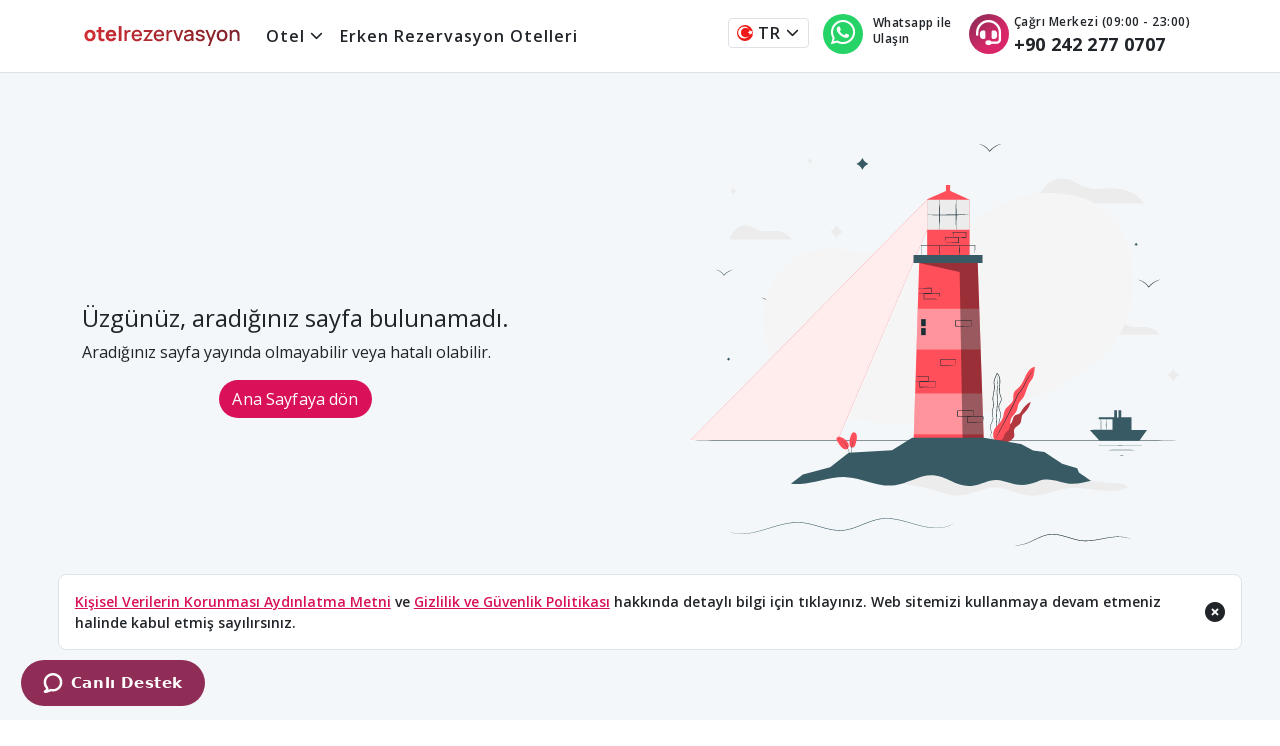

--- FILE ---
content_type: text/html;charset=utf-8
request_url: https://www.otelrezervasyon.com/tr/otel/diamond-beach-spa-hotel
body_size: 75565
content:
<!DOCTYPE html><html lang="tr"><head><meta charset="utf-8">
<meta name="viewport" content="width=device-width, initial-scale=1">
<title>OtelRezervasyon.com - En İyi Otel ve Tatil Fırsatları</title>
<meta name="description" content="Otel Rezervasyon">
<meta name="msapplication-TileImage" content="/icon/ms-icon-144x144.png">
<meta name="facebook-domain-verification" content="nvmmr9ds89i61er2li7xkenmz8vhdu">
<link rel="apple-touch-icon" sizes="57x57" href="/icon/apple-icon-57x57.png">
<link rel="apple-touch-icon" sizes="60x60" href="/icon/apple-icon-60x60.png">
<link rel="apple-touch-icon" sizes="72x72" href="/icon/apple-icon-72x72.png">
<link rel="apple-touch-icon" sizes="76x76" href="/icon/apple-icon-76x76.png">
<link rel="apple-touch-icon" sizes="114x114" href="/icon/apple-icon-114x114.png">
<link rel="apple-touch-icon" sizes="120x120" href="/icon/apple-icon-120x120.png">
<link rel="apple-touch-icon" sizes="144x144" href="/icon/apple-icon-144x144.png">
<link rel="apple-touch-icon" sizes="152x152" href="/icon/apple-icon-152x152.png">
<link rel="apple-touch-icon" sizes="180x180" href="/icon/apple-icon-180x180.png">
<link rel="icon" type="image/png" sizes="192x192" href="/icon/android-icon-192x192.png">
<link rel="icon" type="image/png" sizes="16x16" href="/icon/favicon-16x16.png">
<link rel="icon" type="image/png" sizes="32x32" href="/icon/favicon-32x32.png">
<script data-hid="17643bd">(function(w,d,s,l,i){w[l]=w[l]||[];w[l].push({'gtm.start':
                  new Date().getTime(),event:'gtm.js'});var f=d.getElementsByTagName(s)[0],
                  j=d.createElement(s),dl=l!='dataLayer'?'&l='+l:'';j.async=true;j.src=
                  'https://www.googletagmanager.com/gtm.js?id='+i+dl;f.parentNode.insertBefore(j,f);
                  })(window,document,'script','dataLayer','GTM-WD5PMNR');</script>
<script data-hid="17c371d">(function(w,d,s,l,i){w[l]=w[l]||[];w[l].push({'gtm.start':
                    new Date().getTime(),event:'gtm.js'});var f=d.getElementsByTagName(s)[0],
                    j=d.createElement(s),dl=l!='dataLayer'?'&l='+l:'';j.async=true;j.src=
                    'https://www.googletagmanager.com/gtm.js?id='+i+dl;f.parentNode.insertBefore(j,f);
                    })(window,document,'script','dataLayer','GTM-T3XCNSKD');</script>
<meta name="robots" content="all">
<link rel="canonical" href="https://www.otelrezervasyon.com/tr/otel/diamond-beach-spa-hotel">
<style>@charset "UTF-8";/*!
 * Bootstrap  v5.3.3 (https://getbootstrap.com/)
 * Copyright 2011-2024 The Bootstrap Authors
 * Licensed under MIT (https://github.com/twbs/bootstrap/blob/main/LICENSE)
 */:root,[data-bs-theme=light]{--bs-blue:#0d6efd;--bs-indigo:#6610f2;--bs-purple:#6f42c1;--bs-pink:#d63384;--bs-red:#dc3545;--bs-orange:#fd7e14;--bs-yellow:#ffc107;--bs-green:#198754;--bs-teal:#20c997;--bs-cyan:#0dcaf0;--bs-black:#000;--bs-white:#fff;--bs-gray:#6c757d;--bs-gray-dark:#343a40;--bs-gray-100:#f8f9fa;--bs-gray-200:#e9ecef;--bs-gray-300:#dee2e6;--bs-gray-400:#ced4da;--bs-gray-500:#adb5bd;--bs-gray-600:#6c757d;--bs-gray-700:#495057;--bs-gray-800:#343a40;--bs-gray-900:#212529;--bs-primary:#0d6efd;--bs-secondary:#6c757d;--bs-success:#198754;--bs-info:#0dcaf0;--bs-warning:#ffc107;--bs-danger:#dc3545;--bs-light:#f8f9fa;--bs-dark:#212529;--bs-primary-rgb:13,110,253;--bs-secondary-rgb:108,117,125;--bs-success-rgb:25,135,84;--bs-info-rgb:13,202,240;--bs-warning-rgb:255,193,7;--bs-danger-rgb:220,53,69;--bs-light-rgb:248,249,250;--bs-dark-rgb:33,37,41;--bs-primary-text-emphasis:#052c65;--bs-secondary-text-emphasis:#2b2f32;--bs-success-text-emphasis:#0a3622;--bs-info-text-emphasis:#055160;--bs-warning-text-emphasis:#664d03;--bs-danger-text-emphasis:#58151c;--bs-light-text-emphasis:#495057;--bs-dark-text-emphasis:#495057;--bs-primary-bg-subtle:#cfe2ff;--bs-secondary-bg-subtle:#e2e3e5;--bs-success-bg-subtle:#d1e7dd;--bs-info-bg-subtle:#cff4fc;--bs-warning-bg-subtle:#fff3cd;--bs-danger-bg-subtle:#f8d7da;--bs-light-bg-subtle:#fcfcfd;--bs-dark-bg-subtle:#ced4da;--bs-primary-border-subtle:#9ec5fe;--bs-secondary-border-subtle:#c4c8cb;--bs-success-border-subtle:#a3cfbb;--bs-info-border-subtle:#9eeaf9;--bs-warning-border-subtle:#ffe69c;--bs-danger-border-subtle:#f1aeb5;--bs-light-border-subtle:#e9ecef;--bs-dark-border-subtle:#adb5bd;--bs-white-rgb:255,255,255;--bs-black-rgb:0,0,0;--bs-font-sans-serif:system-ui,-apple-system,"Segoe UI",Roboto,"Helvetica Neue","Noto Sans","Liberation Sans",Arial,sans-serif,"Apple Color Emoji","Segoe UI Emoji","Segoe UI Symbol","Noto Color Emoji";--bs-font-monospace:SFMono-Regular,Menlo,Monaco,Consolas,"Liberation Mono","Courier New",monospace;--bs-gradient:linear-gradient(180deg,hsla(0,0%,100%,.15),hsla(0,0%,100%,0));--bs-body-font-family:var(--bs-font-sans-serif);--bs-body-font-size:1rem;--bs-body-font-weight:400;--bs-body-line-height:1.5;--bs-body-color:#212529;--bs-body-color-rgb:33,37,41;--bs-body-bg:#fff;--bs-body-bg-rgb:255,255,255;--bs-emphasis-color:#000;--bs-emphasis-color-rgb:0,0,0;--bs-secondary-color:rgba(33,37,41,.75);--bs-secondary-color-rgb:33,37,41;--bs-secondary-bg:#e9ecef;--bs-secondary-bg-rgb:233,236,239;--bs-tertiary-color:rgba(33,37,41,.5);--bs-tertiary-color-rgb:33,37,41;--bs-tertiary-bg:#f8f9fa;--bs-tertiary-bg-rgb:248,249,250;--bs-heading-color:inherit;--bs-link-color:#0d6efd;--bs-link-color-rgb:13,110,253;--bs-link-decoration:underline;--bs-link-hover-color:#0a58ca;--bs-link-hover-color-rgb:10,88,202;--bs-code-color:#d63384;--bs-highlight-color:#212529;--bs-highlight-bg:#fff3cd;--bs-border-width:1px;--bs-border-style:solid;--bs-border-color:#dee2e6;--bs-border-color-translucent:rgba(0,0,0,.175);--bs-border-radius:0.375rem;--bs-border-radius-sm:0.25rem;--bs-border-radius-lg:0.5rem;--bs-border-radius-xl:1rem;--bs-border-radius-xxl:2rem;--bs-border-radius-2xl:var(--bs-border-radius-xxl);--bs-border-radius-pill:50rem;--bs-box-shadow:0 0.5rem 1rem rgba(0,0,0,.15);--bs-box-shadow-sm:0 0.125rem 0.25rem rgba(0,0,0,.075);--bs-box-shadow-lg:0 1rem 3rem rgba(0,0,0,.175);--bs-box-shadow-inset:inset 0 1px 2px rgba(0,0,0,.075);--bs-focus-ring-width:0.25rem;--bs-focus-ring-opacity:0.25;--bs-focus-ring-color:rgba(13,110,253,.25);--bs-form-valid-color:#198754;--bs-form-valid-border-color:#198754;--bs-form-invalid-color:#dc3545;--bs-form-invalid-border-color:#dc3545}[data-bs-theme=dark]{color-scheme:dark;--bs-body-color:#dee2e6;--bs-body-color-rgb:222,226,230;--bs-body-bg:#212529;--bs-body-bg-rgb:33,37,41;--bs-emphasis-color:#fff;--bs-emphasis-color-rgb:255,255,255;--bs-secondary-color:rgba(222,226,230,.75);--bs-secondary-color-rgb:222,226,230;--bs-secondary-bg:#343a40;--bs-secondary-bg-rgb:52,58,64;--bs-tertiary-color:rgba(222,226,230,.5);--bs-tertiary-color-rgb:222,226,230;--bs-tertiary-bg:#2b3035;--bs-tertiary-bg-rgb:43,48,53;--bs-primary-text-emphasis:#6ea8fe;--bs-secondary-text-emphasis:#a7acb1;--bs-success-text-emphasis:#75b798;--bs-info-text-emphasis:#6edff6;--bs-warning-text-emphasis:#ffda6a;--bs-danger-text-emphasis:#ea868f;--bs-light-text-emphasis:#f8f9fa;--bs-dark-text-emphasis:#dee2e6;--bs-primary-bg-subtle:#031633;--bs-secondary-bg-subtle:#161719;--bs-success-bg-subtle:#051b11;--bs-info-bg-subtle:#032830;--bs-warning-bg-subtle:#332701;--bs-danger-bg-subtle:#2c0b0e;--bs-light-bg-subtle:#343a40;--bs-dark-bg-subtle:#1a1d20;--bs-primary-border-subtle:#084298;--bs-secondary-border-subtle:#41464b;--bs-success-border-subtle:#0f5132;--bs-info-border-subtle:#087990;--bs-warning-border-subtle:#997404;--bs-danger-border-subtle:#842029;--bs-light-border-subtle:#495057;--bs-dark-border-subtle:#343a40;--bs-heading-color:inherit;--bs-link-color:#6ea8fe;--bs-link-hover-color:#8bb9fe;--bs-link-color-rgb:110,168,254;--bs-link-hover-color-rgb:139,185,254;--bs-code-color:#e685b5;--bs-highlight-color:#dee2e6;--bs-highlight-bg:#664d03;--bs-border-color:#495057;--bs-border-color-translucent:hsla(0,0%,100%,.15);--bs-form-valid-color:#75b798;--bs-form-valid-border-color:#75b798;--bs-form-invalid-color:#ea868f;--bs-form-invalid-border-color:#ea868f}*,:after,:before{box-sizing:border-box}@media (prefers-reduced-motion:no-preference){:root{scroll-behavior:smooth}}body{background-color:var(--bs-body-bg);color:var(--bs-body-color);font-family:var(--bs-body-font-family);font-size:var(--bs-body-font-size);font-weight:var(--bs-body-font-weight);line-height:var(--bs-body-line-height);margin:0;text-align:var(--bs-body-text-align);-webkit-text-size-adjust:100%;-webkit-tap-highlight-color:transparent}hr{border:0;border-top:var(--bs-border-width) solid;color:inherit;margin:1rem 0;opacity:.25}.h1,.h2,.h3,.h4,.h5,.h6,h1,h2,h3,h4,h5,h6{color:var(--bs-heading-color);font-weight:500;line-height:1.2;margin-bottom:.5rem;margin-top:0}.h1,h1{font-size:calc(1.375rem + 1.5vw)}@media (min-width:1200px){.h1,h1{font-size:2.5rem}}.h2,h2{font-size:calc(1.325rem + .9vw)}@media (min-width:1200px){.h2,h2{font-size:2rem}}.h3,h3{font-size:calc(1.3rem + .6vw)}@media (min-width:1200px){.h3,h3{font-size:1.75rem}}.h4,h4{font-size:calc(1.275rem + .3vw)}@media (min-width:1200px){.h4,h4{font-size:1.5rem}}.h5,h5{font-size:1.25rem}.h6,h6{font-size:1rem}p{margin-bottom:1rem;margin-top:0}abbr[title]{cursor:help;-webkit-text-decoration:underline dotted;text-decoration:underline dotted;-webkit-text-decoration-skip-ink:none;text-decoration-skip-ink:none}address{font-style:normal;line-height:inherit;margin-bottom:1rem}ol,ul{padding-left:2rem}dl,ol,ul{margin-bottom:1rem;margin-top:0}ol ol,ol ul,ul ol,ul ul{margin-bottom:0}dt{font-weight:700}dd{margin-bottom:.5rem;margin-left:0}blockquote{margin:0 0 1rem}b,strong{font-weight:bolder}.small,small{font-size:.875em}.mark,mark{background-color:var(--bs-highlight-bg);color:var(--bs-highlight-color);padding:.1875em}sub,sup{font-size:.75em;line-height:0;position:relative;vertical-align:baseline}sub{bottom:-.25em}sup{top:-.5em}a{color:rgba(var(--bs-link-color-rgb),var(--bs-link-opacity,1));text-decoration:underline}a:hover{--bs-link-color-rgb:var(--bs-link-hover-color-rgb)}a:not([href]):not([class]),a:not([href]):not([class]):hover{color:inherit;text-decoration:none}code,kbd,pre,samp{font-family:var(--bs-font-monospace);font-size:1em}pre{display:block;font-size:.875em;margin-bottom:1rem;margin-top:0;overflow:auto}pre code{color:inherit;font-size:inherit;word-break:normal}code{color:var(--bs-code-color);font-size:.875em;word-wrap:break-word}a>code{color:inherit}kbd{background-color:var(--bs-body-color);border-radius:.25rem;color:var(--bs-body-bg);font-size:.875em;padding:.1875rem .375rem}kbd kbd{font-size:1em;padding:0}figure{margin:0 0 1rem}img,svg{vertical-align:middle}table{border-collapse:collapse;caption-side:bottom}caption{color:var(--bs-secondary-color);padding-bottom:.5rem;padding-top:.5rem;text-align:left}th{text-align:inherit;text-align:-webkit-match-parent}tbody,td,tfoot,th,thead,tr{border:0 solid;border-color:inherit}label{display:inline-block}button{border-radius:0}button:focus:not(:focus-visible){outline:0}button,input,optgroup,select,textarea{font-family:inherit;font-size:inherit;line-height:inherit;margin:0}button,select{text-transform:none}[role=button]{cursor:pointer}select{word-wrap:normal}select:disabled{opacity:1}[list]:not([type=date]):not([type=datetime-local]):not([type=month]):not([type=week]):not([type=time])::-webkit-calendar-picker-indicator{display:none!important}[type=button],[type=reset],[type=submit],button{-webkit-appearance:button}[type=button]:not(:disabled),[type=reset]:not(:disabled),[type=submit]:not(:disabled),button:not(:disabled){cursor:pointer}::-moz-focus-inner{border-style:none;padding:0}textarea{resize:vertical}fieldset{border:0;margin:0;min-width:0;padding:0}legend{float:left;font-size:calc(1.275rem + .3vw);line-height:inherit;margin-bottom:.5rem;padding:0;width:100%}@media (min-width:1200px){legend{font-size:1.5rem}}legend+*{clear:left}::-webkit-datetime-edit-day-field,::-webkit-datetime-edit-fields-wrapper,::-webkit-datetime-edit-hour-field,::-webkit-datetime-edit-minute,::-webkit-datetime-edit-month-field,::-webkit-datetime-edit-text,::-webkit-datetime-edit-year-field{padding:0}::-webkit-inner-spin-button{height:auto}[type=search]{-webkit-appearance:textfield;outline-offset:-2px}::-webkit-search-decoration{-webkit-appearance:none}::-webkit-color-swatch-wrapper{padding:0}::file-selector-button{-webkit-appearance:button;font:inherit}output{display:inline-block}iframe{border:0}summary{cursor:pointer;display:list-item}progress{vertical-align:baseline}[hidden]{display:none!important}.lead{font-size:1.25rem;font-weight:300}.display-1{font-size:calc(1.625rem + 4.5vw);font-weight:300;line-height:1.2}@media (min-width:1200px){.display-1{font-size:5rem}}.display-2{font-size:calc(1.575rem + 3.9vw);font-weight:300;line-height:1.2}@media (min-width:1200px){.display-2{font-size:4.5rem}}.display-3{font-size:calc(1.525rem + 3.3vw);font-weight:300;line-height:1.2}@media (min-width:1200px){.display-3{font-size:4rem}}.display-4{font-size:calc(1.475rem + 2.7vw);font-weight:300;line-height:1.2}@media (min-width:1200px){.display-4{font-size:3.5rem}}.display-5{font-size:calc(1.425rem + 2.1vw);font-weight:300;line-height:1.2}@media (min-width:1200px){.display-5{font-size:3rem}}.display-6{font-size:calc(1.375rem + 1.5vw);font-weight:300;line-height:1.2}@media (min-width:1200px){.display-6{font-size:2.5rem}}.list-inline,.list-unstyled{list-style:none;padding-left:0}.list-inline-item{display:inline-block}.list-inline-item:not(:last-child){margin-right:.5rem}.initialism{font-size:.875em;text-transform:uppercase}.blockquote{font-size:1.25rem;margin-bottom:1rem}.blockquote>:last-child{margin-bottom:0}.blockquote-footer{color:#6c757d;font-size:.875em;margin-bottom:1rem;margin-top:-1rem}.blockquote-footer:before{content:"— "}.img-fluid,.img-thumbnail{height:auto;max-width:100%}.img-thumbnail{background-color:var(--bs-body-bg);border:var(--bs-border-width) solid var(--bs-border-color);border-radius:var(--bs-border-radius);padding:.25rem}.figure{display:inline-block}.figure-img{line-height:1;margin-bottom:.5rem}.figure-caption{color:var(--bs-secondary-color);font-size:.875em}.container,.container-fluid,.container-lg,.container-md,.container-sm,.container-xl,.container-xxl{--bs-gutter-x:1.5rem;--bs-gutter-y:0;margin-left:auto;margin-right:auto;padding-left:calc(var(--bs-gutter-x)*.5);padding-right:calc(var(--bs-gutter-x)*.5);width:100%}@media (min-width:576px){.container,.container-sm{max-width:540px}}@media (min-width:768px){.container,.container-md,.container-sm{max-width:720px}}@media (min-width:992px){.container,.container-lg,.container-md,.container-sm{max-width:960px}}@media (min-width:1200px){.container,.container-lg,.container-md,.container-sm,.container-xl{max-width:1140px}}@media (min-width:1400px){.container,.container-lg,.container-md,.container-sm,.container-xl,.container-xxl{max-width:1320px}}:root{--bs-breakpoint-xs:0;--bs-breakpoint-sm:576px;--bs-breakpoint-md:768px;--bs-breakpoint-lg:992px;--bs-breakpoint-xl:1200px;--bs-breakpoint-xxl:1400px}.row{--bs-gutter-x:1.5rem;--bs-gutter-y:0;display:flex;flex-wrap:wrap;margin-left:calc(var(--bs-gutter-x)*-.5);margin-right:calc(var(--bs-gutter-x)*-.5);margin-top:calc(var(--bs-gutter-y)*-1)}.row>*{flex-shrink:0;margin-top:var(--bs-gutter-y);max-width:100%;padding-left:calc(var(--bs-gutter-x)*.5);padding-right:calc(var(--bs-gutter-x)*.5);width:100%}.col{flex:1 0 0%}.row-cols-auto>*{flex:0 0 auto;width:auto}.row-cols-1>*{flex:0 0 auto;width:100%}.row-cols-2>*{flex:0 0 auto;width:50%}.row-cols-3>*{flex:0 0 auto;width:33.33333333%}.row-cols-4>*{flex:0 0 auto;width:25%}.row-cols-5>*{flex:0 0 auto;width:20%}.row-cols-6>*{flex:0 0 auto;width:16.66666667%}.col-auto{flex:0 0 auto;width:auto}.col-1{flex:0 0 auto;width:8.33333333%}.col-2{flex:0 0 auto;width:16.66666667%}.col-3{flex:0 0 auto;width:25%}.col-4{flex:0 0 auto;width:33.33333333%}.col-5{flex:0 0 auto;width:41.66666667%}.col-6{flex:0 0 auto;width:50%}.col-7{flex:0 0 auto;width:58.33333333%}.col-8{flex:0 0 auto;width:66.66666667%}.col-9{flex:0 0 auto;width:75%}.col-10{flex:0 0 auto;width:83.33333333%}.col-11{flex:0 0 auto;width:91.66666667%}.col-12{flex:0 0 auto;width:100%}.offset-1{margin-left:8.33333333%}.offset-2{margin-left:16.66666667%}.offset-3{margin-left:25%}.offset-4{margin-left:33.33333333%}.offset-5{margin-left:41.66666667%}.offset-6{margin-left:50%}.offset-7{margin-left:58.33333333%}.offset-8{margin-left:66.66666667%}.offset-9{margin-left:75%}.offset-10{margin-left:83.33333333%}.offset-11{margin-left:91.66666667%}.g-0,.gx-0{--bs-gutter-x:0}.g-0,.gy-0{--bs-gutter-y:0}.g-1,.gx-1{--bs-gutter-x:0.25rem}.g-1,.gy-1{--bs-gutter-y:0.25rem}.g-2,.gx-2{--bs-gutter-x:0.5rem}.g-2,.gy-2{--bs-gutter-y:0.5rem}.g-3,.gx-3{--bs-gutter-x:1rem}.g-3,.gy-3{--bs-gutter-y:1rem}.g-4,.gx-4{--bs-gutter-x:1.5rem}.g-4,.gy-4{--bs-gutter-y:1.5rem}.g-5,.gx-5{--bs-gutter-x:3rem}.g-5,.gy-5{--bs-gutter-y:3rem}@media (min-width:576px){.col-sm{flex:1 0 0%}.row-cols-sm-auto>*{flex:0 0 auto;width:auto}.row-cols-sm-1>*{flex:0 0 auto;width:100%}.row-cols-sm-2>*{flex:0 0 auto;width:50%}.row-cols-sm-3>*{flex:0 0 auto;width:33.33333333%}.row-cols-sm-4>*{flex:0 0 auto;width:25%}.row-cols-sm-5>*{flex:0 0 auto;width:20%}.row-cols-sm-6>*{flex:0 0 auto;width:16.66666667%}.col-sm-auto{flex:0 0 auto;width:auto}.col-sm-1{flex:0 0 auto;width:8.33333333%}.col-sm-2{flex:0 0 auto;width:16.66666667%}.col-sm-3{flex:0 0 auto;width:25%}.col-sm-4{flex:0 0 auto;width:33.33333333%}.col-sm-5{flex:0 0 auto;width:41.66666667%}.col-sm-6{flex:0 0 auto;width:50%}.col-sm-7{flex:0 0 auto;width:58.33333333%}.col-sm-8{flex:0 0 auto;width:66.66666667%}.col-sm-9{flex:0 0 auto;width:75%}.col-sm-10{flex:0 0 auto;width:83.33333333%}.col-sm-11{flex:0 0 auto;width:91.66666667%}.col-sm-12{flex:0 0 auto;width:100%}.offset-sm-0{margin-left:0}.offset-sm-1{margin-left:8.33333333%}.offset-sm-2{margin-left:16.66666667%}.offset-sm-3{margin-left:25%}.offset-sm-4{margin-left:33.33333333%}.offset-sm-5{margin-left:41.66666667%}.offset-sm-6{margin-left:50%}.offset-sm-7{margin-left:58.33333333%}.offset-sm-8{margin-left:66.66666667%}.offset-sm-9{margin-left:75%}.offset-sm-10{margin-left:83.33333333%}.offset-sm-11{margin-left:91.66666667%}.g-sm-0,.gx-sm-0{--bs-gutter-x:0}.g-sm-0,.gy-sm-0{--bs-gutter-y:0}.g-sm-1,.gx-sm-1{--bs-gutter-x:0.25rem}.g-sm-1,.gy-sm-1{--bs-gutter-y:0.25rem}.g-sm-2,.gx-sm-2{--bs-gutter-x:0.5rem}.g-sm-2,.gy-sm-2{--bs-gutter-y:0.5rem}.g-sm-3,.gx-sm-3{--bs-gutter-x:1rem}.g-sm-3,.gy-sm-3{--bs-gutter-y:1rem}.g-sm-4,.gx-sm-4{--bs-gutter-x:1.5rem}.g-sm-4,.gy-sm-4{--bs-gutter-y:1.5rem}.g-sm-5,.gx-sm-5{--bs-gutter-x:3rem}.g-sm-5,.gy-sm-5{--bs-gutter-y:3rem}}@media (min-width:768px){.col-md{flex:1 0 0%}.row-cols-md-auto>*{flex:0 0 auto;width:auto}.row-cols-md-1>*{flex:0 0 auto;width:100%}.row-cols-md-2>*{flex:0 0 auto;width:50%}.row-cols-md-3>*{flex:0 0 auto;width:33.33333333%}.row-cols-md-4>*{flex:0 0 auto;width:25%}.row-cols-md-5>*{flex:0 0 auto;width:20%}.row-cols-md-6>*{flex:0 0 auto;width:16.66666667%}.col-md-auto{flex:0 0 auto;width:auto}.col-md-1{flex:0 0 auto;width:8.33333333%}.col-md-2{flex:0 0 auto;width:16.66666667%}.col-md-3{flex:0 0 auto;width:25%}.col-md-4{flex:0 0 auto;width:33.33333333%}.col-md-5{flex:0 0 auto;width:41.66666667%}.col-md-6{flex:0 0 auto;width:50%}.col-md-7{flex:0 0 auto;width:58.33333333%}.col-md-8{flex:0 0 auto;width:66.66666667%}.col-md-9{flex:0 0 auto;width:75%}.col-md-10{flex:0 0 auto;width:83.33333333%}.col-md-11{flex:0 0 auto;width:91.66666667%}.col-md-12{flex:0 0 auto;width:100%}.offset-md-0{margin-left:0}.offset-md-1{margin-left:8.33333333%}.offset-md-2{margin-left:16.66666667%}.offset-md-3{margin-left:25%}.offset-md-4{margin-left:33.33333333%}.offset-md-5{margin-left:41.66666667%}.offset-md-6{margin-left:50%}.offset-md-7{margin-left:58.33333333%}.offset-md-8{margin-left:66.66666667%}.offset-md-9{margin-left:75%}.offset-md-10{margin-left:83.33333333%}.offset-md-11{margin-left:91.66666667%}.g-md-0,.gx-md-0{--bs-gutter-x:0}.g-md-0,.gy-md-0{--bs-gutter-y:0}.g-md-1,.gx-md-1{--bs-gutter-x:0.25rem}.g-md-1,.gy-md-1{--bs-gutter-y:0.25rem}.g-md-2,.gx-md-2{--bs-gutter-x:0.5rem}.g-md-2,.gy-md-2{--bs-gutter-y:0.5rem}.g-md-3,.gx-md-3{--bs-gutter-x:1rem}.g-md-3,.gy-md-3{--bs-gutter-y:1rem}.g-md-4,.gx-md-4{--bs-gutter-x:1.5rem}.g-md-4,.gy-md-4{--bs-gutter-y:1.5rem}.g-md-5,.gx-md-5{--bs-gutter-x:3rem}.g-md-5,.gy-md-5{--bs-gutter-y:3rem}}@media (min-width:992px){.col-lg{flex:1 0 0%}.row-cols-lg-auto>*{flex:0 0 auto;width:auto}.row-cols-lg-1>*{flex:0 0 auto;width:100%}.row-cols-lg-2>*{flex:0 0 auto;width:50%}.row-cols-lg-3>*{flex:0 0 auto;width:33.33333333%}.row-cols-lg-4>*{flex:0 0 auto;width:25%}.row-cols-lg-5>*{flex:0 0 auto;width:20%}.row-cols-lg-6>*{flex:0 0 auto;width:16.66666667%}.col-lg-auto{flex:0 0 auto;width:auto}.col-lg-1{flex:0 0 auto;width:8.33333333%}.col-lg-2{flex:0 0 auto;width:16.66666667%}.col-lg-3{flex:0 0 auto;width:25%}.col-lg-4{flex:0 0 auto;width:33.33333333%}.col-lg-5{flex:0 0 auto;width:41.66666667%}.col-lg-6{flex:0 0 auto;width:50%}.col-lg-7{flex:0 0 auto;width:58.33333333%}.col-lg-8{flex:0 0 auto;width:66.66666667%}.col-lg-9{flex:0 0 auto;width:75%}.col-lg-10{flex:0 0 auto;width:83.33333333%}.col-lg-11{flex:0 0 auto;width:91.66666667%}.col-lg-12{flex:0 0 auto;width:100%}.offset-lg-0{margin-left:0}.offset-lg-1{margin-left:8.33333333%}.offset-lg-2{margin-left:16.66666667%}.offset-lg-3{margin-left:25%}.offset-lg-4{margin-left:33.33333333%}.offset-lg-5{margin-left:41.66666667%}.offset-lg-6{margin-left:50%}.offset-lg-7{margin-left:58.33333333%}.offset-lg-8{margin-left:66.66666667%}.offset-lg-9{margin-left:75%}.offset-lg-10{margin-left:83.33333333%}.offset-lg-11{margin-left:91.66666667%}.g-lg-0,.gx-lg-0{--bs-gutter-x:0}.g-lg-0,.gy-lg-0{--bs-gutter-y:0}.g-lg-1,.gx-lg-1{--bs-gutter-x:0.25rem}.g-lg-1,.gy-lg-1{--bs-gutter-y:0.25rem}.g-lg-2,.gx-lg-2{--bs-gutter-x:0.5rem}.g-lg-2,.gy-lg-2{--bs-gutter-y:0.5rem}.g-lg-3,.gx-lg-3{--bs-gutter-x:1rem}.g-lg-3,.gy-lg-3{--bs-gutter-y:1rem}.g-lg-4,.gx-lg-4{--bs-gutter-x:1.5rem}.g-lg-4,.gy-lg-4{--bs-gutter-y:1.5rem}.g-lg-5,.gx-lg-5{--bs-gutter-x:3rem}.g-lg-5,.gy-lg-5{--bs-gutter-y:3rem}}@media (min-width:1200px){.col-xl{flex:1 0 0%}.row-cols-xl-auto>*{flex:0 0 auto;width:auto}.row-cols-xl-1>*{flex:0 0 auto;width:100%}.row-cols-xl-2>*{flex:0 0 auto;width:50%}.row-cols-xl-3>*{flex:0 0 auto;width:33.33333333%}.row-cols-xl-4>*{flex:0 0 auto;width:25%}.row-cols-xl-5>*{flex:0 0 auto;width:20%}.row-cols-xl-6>*{flex:0 0 auto;width:16.66666667%}.col-xl-auto{flex:0 0 auto;width:auto}.col-xl-1{flex:0 0 auto;width:8.33333333%}.col-xl-2{flex:0 0 auto;width:16.66666667%}.col-xl-3{flex:0 0 auto;width:25%}.col-xl-4{flex:0 0 auto;width:33.33333333%}.col-xl-5{flex:0 0 auto;width:41.66666667%}.col-xl-6{flex:0 0 auto;width:50%}.col-xl-7{flex:0 0 auto;width:58.33333333%}.col-xl-8{flex:0 0 auto;width:66.66666667%}.col-xl-9{flex:0 0 auto;width:75%}.col-xl-10{flex:0 0 auto;width:83.33333333%}.col-xl-11{flex:0 0 auto;width:91.66666667%}.col-xl-12{flex:0 0 auto;width:100%}.offset-xl-0{margin-left:0}.offset-xl-1{margin-left:8.33333333%}.offset-xl-2{margin-left:16.66666667%}.offset-xl-3{margin-left:25%}.offset-xl-4{margin-left:33.33333333%}.offset-xl-5{margin-left:41.66666667%}.offset-xl-6{margin-left:50%}.offset-xl-7{margin-left:58.33333333%}.offset-xl-8{margin-left:66.66666667%}.offset-xl-9{margin-left:75%}.offset-xl-10{margin-left:83.33333333%}.offset-xl-11{margin-left:91.66666667%}.g-xl-0,.gx-xl-0{--bs-gutter-x:0}.g-xl-0,.gy-xl-0{--bs-gutter-y:0}.g-xl-1,.gx-xl-1{--bs-gutter-x:0.25rem}.g-xl-1,.gy-xl-1{--bs-gutter-y:0.25rem}.g-xl-2,.gx-xl-2{--bs-gutter-x:0.5rem}.g-xl-2,.gy-xl-2{--bs-gutter-y:0.5rem}.g-xl-3,.gx-xl-3{--bs-gutter-x:1rem}.g-xl-3,.gy-xl-3{--bs-gutter-y:1rem}.g-xl-4,.gx-xl-4{--bs-gutter-x:1.5rem}.g-xl-4,.gy-xl-4{--bs-gutter-y:1.5rem}.g-xl-5,.gx-xl-5{--bs-gutter-x:3rem}.g-xl-5,.gy-xl-5{--bs-gutter-y:3rem}}@media (min-width:1400px){.col-xxl{flex:1 0 0%}.row-cols-xxl-auto>*{flex:0 0 auto;width:auto}.row-cols-xxl-1>*{flex:0 0 auto;width:100%}.row-cols-xxl-2>*{flex:0 0 auto;width:50%}.row-cols-xxl-3>*{flex:0 0 auto;width:33.33333333%}.row-cols-xxl-4>*{flex:0 0 auto;width:25%}.row-cols-xxl-5>*{flex:0 0 auto;width:20%}.row-cols-xxl-6>*{flex:0 0 auto;width:16.66666667%}.col-xxl-auto{flex:0 0 auto;width:auto}.col-xxl-1{flex:0 0 auto;width:8.33333333%}.col-xxl-2{flex:0 0 auto;width:16.66666667%}.col-xxl-3{flex:0 0 auto;width:25%}.col-xxl-4{flex:0 0 auto;width:33.33333333%}.col-xxl-5{flex:0 0 auto;width:41.66666667%}.col-xxl-6{flex:0 0 auto;width:50%}.col-xxl-7{flex:0 0 auto;width:58.33333333%}.col-xxl-8{flex:0 0 auto;width:66.66666667%}.col-xxl-9{flex:0 0 auto;width:75%}.col-xxl-10{flex:0 0 auto;width:83.33333333%}.col-xxl-11{flex:0 0 auto;width:91.66666667%}.col-xxl-12{flex:0 0 auto;width:100%}.offset-xxl-0{margin-left:0}.offset-xxl-1{margin-left:8.33333333%}.offset-xxl-2{margin-left:16.66666667%}.offset-xxl-3{margin-left:25%}.offset-xxl-4{margin-left:33.33333333%}.offset-xxl-5{margin-left:41.66666667%}.offset-xxl-6{margin-left:50%}.offset-xxl-7{margin-left:58.33333333%}.offset-xxl-8{margin-left:66.66666667%}.offset-xxl-9{margin-left:75%}.offset-xxl-10{margin-left:83.33333333%}.offset-xxl-11{margin-left:91.66666667%}.g-xxl-0,.gx-xxl-0{--bs-gutter-x:0}.g-xxl-0,.gy-xxl-0{--bs-gutter-y:0}.g-xxl-1,.gx-xxl-1{--bs-gutter-x:0.25rem}.g-xxl-1,.gy-xxl-1{--bs-gutter-y:0.25rem}.g-xxl-2,.gx-xxl-2{--bs-gutter-x:0.5rem}.g-xxl-2,.gy-xxl-2{--bs-gutter-y:0.5rem}.g-xxl-3,.gx-xxl-3{--bs-gutter-x:1rem}.g-xxl-3,.gy-xxl-3{--bs-gutter-y:1rem}.g-xxl-4,.gx-xxl-4{--bs-gutter-x:1.5rem}.g-xxl-4,.gy-xxl-4{--bs-gutter-y:1.5rem}.g-xxl-5,.gx-xxl-5{--bs-gutter-x:3rem}.g-xxl-5,.gy-xxl-5{--bs-gutter-y:3rem}}.table{--bs-table-color-type:initial;--bs-table-bg-type:initial;--bs-table-color-state:initial;--bs-table-bg-state:initial;--bs-table-color:var(--bs-emphasis-color);--bs-table-bg:var(--bs-body-bg);--bs-table-border-color:var(--bs-border-color);--bs-table-accent-bg:transparent;--bs-table-striped-color:var(--bs-emphasis-color);--bs-table-striped-bg:rgba(var(--bs-emphasis-color-rgb),0.05);--bs-table-active-color:var(--bs-emphasis-color);--bs-table-active-bg:rgba(var(--bs-emphasis-color-rgb),0.1);--bs-table-hover-color:var(--bs-emphasis-color);--bs-table-hover-bg:rgba(var(--bs-emphasis-color-rgb),0.075);border-color:var(--bs-table-border-color);margin-bottom:1rem;vertical-align:top;width:100%}.table>:not(caption)>*>*{background-color:var(--bs-table-bg);border-bottom-width:var(--bs-border-width);box-shadow:inset 0 0 0 9999px var(--bs-table-bg-state,var(--bs-table-bg-type,var(--bs-table-accent-bg)));color:var(--bs-table-color-state,var(--bs-table-color-type,var(--bs-table-color)));padding:.5rem}.table>tbody{vertical-align:inherit}.table>thead{vertical-align:bottom}.table-group-divider{border-top:calc(var(--bs-border-width)*2) solid}.caption-top{caption-side:top}.table-sm>:not(caption)>*>*{padding:.25rem}.table-bordered>:not(caption)>*{border-width:var(--bs-border-width) 0}.table-bordered>:not(caption)>*>*{border-width:0 var(--bs-border-width)}.table-borderless>:not(caption)>*>*{border-bottom-width:0}.table-borderless>:not(:first-child){border-top-width:0}.table-striped-columns>:not(caption)>tr>:nth-child(2n),.table-striped>tbody>tr:nth-of-type(odd)>*{--bs-table-color-type:var(--bs-table-striped-color);--bs-table-bg-type:var(--bs-table-striped-bg)}.table-active{--bs-table-color-state:var(--bs-table-active-color);--bs-table-bg-state:var(--bs-table-active-bg)}.table-hover>tbody>tr:hover>*{--bs-table-color-state:var(--bs-table-hover-color);--bs-table-bg-state:var(--bs-table-hover-bg)}.table-primary{--bs-table-color:#000;--bs-table-bg:#cfe2ff;--bs-table-border-color:#a6b5cc;--bs-table-striped-bg:#c5d7f2;--bs-table-striped-color:#000;--bs-table-active-bg:#bacbe6;--bs-table-active-color:#000;--bs-table-hover-bg:#bfd1ec;--bs-table-hover-color:#000}.table-primary,.table-secondary{border-color:var(--bs-table-border-color);color:var(--bs-table-color)}.table-secondary{--bs-table-color:#000;--bs-table-bg:#e2e3e5;--bs-table-border-color:#b5b6b7;--bs-table-striped-bg:#d7d8da;--bs-table-striped-color:#000;--bs-table-active-bg:#cbccce;--bs-table-active-color:#000;--bs-table-hover-bg:#d1d2d4;--bs-table-hover-color:#000}.table-success{--bs-table-color:#000;--bs-table-bg:#d1e7dd;--bs-table-border-color:#a7b9b1;--bs-table-striped-bg:#c7dbd2;--bs-table-striped-color:#000;--bs-table-active-bg:#bcd0c7;--bs-table-active-color:#000;--bs-table-hover-bg:#c1d6cc;--bs-table-hover-color:#000}.table-info,.table-success{border-color:var(--bs-table-border-color);color:var(--bs-table-color)}.table-info{--bs-table-color:#000;--bs-table-bg:#cff4fc;--bs-table-border-color:#a6c3ca;--bs-table-striped-bg:#c5e8ef;--bs-table-striped-color:#000;--bs-table-active-bg:#badce3;--bs-table-active-color:#000;--bs-table-hover-bg:#bfe2e9;--bs-table-hover-color:#000}.table-warning{--bs-table-color:#000;--bs-table-bg:#fff3cd;--bs-table-border-color:#ccc2a4;--bs-table-striped-bg:#f2e7c3;--bs-table-striped-color:#000;--bs-table-active-bg:#e6dbb9;--bs-table-active-color:#000;--bs-table-hover-bg:#ece1be;--bs-table-hover-color:#000}.table-danger,.table-warning{border-color:var(--bs-table-border-color);color:var(--bs-table-color)}.table-danger{--bs-table-color:#000;--bs-table-bg:#f8d7da;--bs-table-border-color:#c6acae;--bs-table-striped-bg:#eccccf;--bs-table-striped-color:#000;--bs-table-active-bg:#dfc2c4;--bs-table-active-color:#000;--bs-table-hover-bg:#e5c7ca;--bs-table-hover-color:#000}.table-light{--bs-table-color:#000;--bs-table-bg:#f8f9fa;--bs-table-border-color:#c6c7c8;--bs-table-striped-bg:#ecedee;--bs-table-striped-color:#000;--bs-table-active-bg:#dfe0e1;--bs-table-active-color:#000;--bs-table-hover-bg:#e5e6e7;--bs-table-hover-color:#000}.table-dark,.table-light{border-color:var(--bs-table-border-color);color:var(--bs-table-color)}.table-dark{--bs-table-color:#fff;--bs-table-bg:#212529;--bs-table-border-color:#4d5154;--bs-table-striped-bg:#2c3034;--bs-table-striped-color:#fff;--bs-table-active-bg:#373b3e;--bs-table-active-color:#fff;--bs-table-hover-bg:#323539;--bs-table-hover-color:#fff}.table-responsive{overflow-x:auto;-webkit-overflow-scrolling:touch}@media (max-width:575.98px){.table-responsive-sm{overflow-x:auto;-webkit-overflow-scrolling:touch}}@media (max-width:767.98px){.table-responsive-md{overflow-x:auto;-webkit-overflow-scrolling:touch}}@media (max-width:991.98px){.table-responsive-lg{overflow-x:auto;-webkit-overflow-scrolling:touch}}@media (max-width:1199.98px){.table-responsive-xl{overflow-x:auto;-webkit-overflow-scrolling:touch}}@media (max-width:1399.98px){.table-responsive-xxl{overflow-x:auto;-webkit-overflow-scrolling:touch}}.form-label{margin-bottom:.5rem}.col-form-label{font-size:inherit;line-height:1.5;margin-bottom:0;padding-bottom:calc(.375rem + var(--bs-border-width));padding-top:calc(.375rem + var(--bs-border-width))}.col-form-label-lg{font-size:1.25rem;padding-bottom:calc(.5rem + var(--bs-border-width));padding-top:calc(.5rem + var(--bs-border-width))}.col-form-label-sm{font-size:.875rem;padding-bottom:calc(.25rem + var(--bs-border-width));padding-top:calc(.25rem + var(--bs-border-width))}.form-text{color:var(--bs-secondary-color);font-size:.875em;margin-top:.25rem}.form-control{-webkit-appearance:none;-moz-appearance:none;appearance:none;background-clip:padding-box;background-color:var(--bs-body-bg);border:var(--bs-border-width) solid var(--bs-border-color);border-radius:var(--bs-border-radius);color:var(--bs-body-color);display:block;font-size:1rem;font-weight:400;line-height:1.5;padding:.375rem .75rem;transition:border-color .15s ease-in-out,box-shadow .15s ease-in-out;width:100%}@media (prefers-reduced-motion:reduce){.form-control{transition:none}}.form-control[type=file]{overflow:hidden}.form-control[type=file]:not(:disabled):not([readonly]){cursor:pointer}.form-control:focus{background-color:var(--bs-body-bg);border-color:#86b7fe;box-shadow:0 0 0 .25rem rgba(13,110,253,.25);color:var(--bs-body-color);outline:0}.form-control::-webkit-date-and-time-value{height:1.5em;margin:0;min-width:85px}.form-control::-webkit-datetime-edit{display:block;padding:0}.form-control::-moz-placeholder{color:var(--bs-secondary-color);opacity:1}.form-control::placeholder{color:var(--bs-secondary-color);opacity:1}.form-control:disabled{background-color:var(--bs-secondary-bg);opacity:1}.form-control::file-selector-button{background-color:var(--bs-tertiary-bg);border:0 solid;border-color:inherit;border-inline-end-width:var(--bs-border-width);border-radius:0;color:var(--bs-body-color);margin:-.375rem -.75rem;margin-inline-end:.75rem;padding:.375rem .75rem;pointer-events:none;transition:color .15s ease-in-out,background-color .15s ease-in-out,border-color .15s ease-in-out,box-shadow .15s ease-in-out}@media (prefers-reduced-motion:reduce){.form-control::file-selector-button{transition:none}}.form-control:hover:not(:disabled):not([readonly])::file-selector-button{background-color:var(--bs-secondary-bg)}.form-control-plaintext{background-color:transparent;border:solid transparent;border-width:var(--bs-border-width) 0;color:var(--bs-body-color);display:block;line-height:1.5;margin-bottom:0;padding:.375rem 0;width:100%}.form-control-plaintext:focus{outline:0}.form-control-plaintext.form-control-lg,.form-control-plaintext.form-control-sm{padding-left:0;padding-right:0}.form-control-sm{border-radius:var(--bs-border-radius-sm);font-size:.875rem;min-height:calc(1.5em + .5rem + var(--bs-border-width)*2);padding:.25rem .5rem}.form-control-sm::file-selector-button{margin:-.25rem -.5rem;margin-inline-end:.5rem;padding:.25rem .5rem}.form-control-lg{border-radius:var(--bs-border-radius-lg);font-size:1.25rem;min-height:calc(1.5em + 1rem + var(--bs-border-width)*2);padding:.5rem 1rem}.form-control-lg::file-selector-button{margin:-.5rem -1rem;margin-inline-end:1rem;padding:.5rem 1rem}textarea.form-control{min-height:calc(1.5em + .75rem + var(--bs-border-width)*2)}textarea.form-control-sm{min-height:calc(1.5em + .5rem + var(--bs-border-width)*2)}textarea.form-control-lg{min-height:calc(1.5em + 1rem + var(--bs-border-width)*2)}.form-control-color{height:calc(1.5em + .75rem + var(--bs-border-width)*2);padding:.375rem;width:3rem}.form-control-color:not(:disabled):not([readonly]){cursor:pointer}.form-control-color::-moz-color-swatch{border:0!important;border-radius:var(--bs-border-radius)}.form-control-color::-webkit-color-swatch{border:0!important;border-radius:var(--bs-border-radius)}.form-control-color.form-control-sm{height:calc(1.5em + .5rem + var(--bs-border-width)*2)}.form-control-color.form-control-lg{height:calc(1.5em + 1rem + var(--bs-border-width)*2)}.form-select{--bs-form-select-bg-img:url("data:image/svg+xml;charset=utf-8,%3Csvg xmlns='http://www.w3.org/2000/svg' viewBox='0 0 16 16'%3E%3Cpath fill='none' stroke='%23343a40' stroke-linecap='round' stroke-linejoin='round' stroke-width='2' d='m2 5 6 6 6-6'/%3E%3C/svg%3E");-webkit-appearance:none;-moz-appearance:none;appearance:none;background-color:var(--bs-body-bg);background-image:var(--bs-form-select-bg-img),var(--bs-form-select-bg-icon,none);background-position:right .75rem center;background-repeat:no-repeat;background-size:16px 12px;border:var(--bs-border-width) solid var(--bs-border-color);border-radius:var(--bs-border-radius);color:var(--bs-body-color);display:block;font-size:1rem;font-weight:400;line-height:1.5;padding:.375rem 2.25rem .375rem .75rem;transition:border-color .15s ease-in-out,box-shadow .15s ease-in-out;width:100%}@media (prefers-reduced-motion:reduce){.form-select{transition:none}}.form-select:focus{border-color:#86b7fe;box-shadow:0 0 0 .25rem rgba(13,110,253,.25);outline:0}.form-select[multiple],.form-select[size]:not([size="1"]){background-image:none;padding-right:.75rem}.form-select:disabled{background-color:var(--bs-secondary-bg)}.form-select:-moz-focusring{color:transparent;text-shadow:0 0 0 var(--bs-body-color)}.form-select-sm{border-radius:var(--bs-border-radius-sm);font-size:.875rem;padding-bottom:.25rem;padding-left:.5rem;padding-top:.25rem}.form-select-lg{border-radius:var(--bs-border-radius-lg);font-size:1.25rem;padding-bottom:.5rem;padding-left:1rem;padding-top:.5rem}[data-bs-theme=dark] .form-select{--bs-form-select-bg-img:url("data:image/svg+xml;charset=utf-8,%3Csvg xmlns='http://www.w3.org/2000/svg' viewBox='0 0 16 16'%3E%3Cpath fill='none' stroke='%23dee2e6' stroke-linecap='round' stroke-linejoin='round' stroke-width='2' d='m2 5 6 6 6-6'/%3E%3C/svg%3E")}.form-check{display:block;margin-bottom:.125rem;min-height:1.5rem;padding-left:1.5em}.form-check .form-check-input{float:left;margin-left:-1.5em}.form-check-reverse{padding-left:0;padding-right:1.5em;text-align:right}.form-check-reverse .form-check-input{float:right;margin-left:0;margin-right:-1.5em}.form-check-input{--bs-form-check-bg:var(--bs-body-bg);-webkit-appearance:none;-moz-appearance:none;appearance:none;background-color:var(--bs-form-check-bg);background-image:var(--bs-form-check-bg-image);background-position:50%;background-repeat:no-repeat;background-size:contain;border:var(--bs-border-width) solid var(--bs-border-color);flex-shrink:0;height:1em;margin-top:.25em;-webkit-print-color-adjust:exact;print-color-adjust:exact;vertical-align:top;width:1em}.form-check-input[type=checkbox]{border-radius:.25em}.form-check-input[type=radio]{border-radius:50%}.form-check-input:active{filter:brightness(90%)}.form-check-input:focus{border-color:#86b7fe;box-shadow:0 0 0 .25rem rgba(13,110,253,.25);outline:0}.form-check-input:checked{background-color:#0d6efd;border-color:#0d6efd}.form-check-input:checked[type=checkbox]{--bs-form-check-bg-image:url("data:image/svg+xml;charset=utf-8,%3Csvg xmlns='http://www.w3.org/2000/svg' viewBox='0 0 20 20'%3E%3Cpath fill='none' stroke='%23fff' stroke-linecap='round' stroke-linejoin='round' stroke-width='3' d='m6 10 3 3 6-6'/%3E%3C/svg%3E")}.form-check-input:checked[type=radio]{--bs-form-check-bg-image:url("data:image/svg+xml;charset=utf-8,%3Csvg xmlns='http://www.w3.org/2000/svg' viewBox='-4 -4 8 8'%3E%3Ccircle r='2' fill='%23fff'/%3E%3C/svg%3E")}.form-check-input[type=checkbox]:indeterminate{background-color:#0d6efd;border-color:#0d6efd;--bs-form-check-bg-image:url("data:image/svg+xml;charset=utf-8,%3Csvg xmlns='http://www.w3.org/2000/svg' viewBox='0 0 20 20'%3E%3Cpath fill='none' stroke='%23fff' stroke-linecap='round' stroke-linejoin='round' stroke-width='3' d='M6 10h8'/%3E%3C/svg%3E")}.form-check-input:disabled{filter:none;opacity:.5;pointer-events:none}.form-check-input:disabled~.form-check-label,.form-check-input[disabled]~.form-check-label{cursor:default;opacity:.5}.form-switch{padding-left:2.5em}.form-switch .form-check-input{--bs-form-switch-bg:url("data:image/svg+xml;charset=utf-8,%3Csvg xmlns='http://www.w3.org/2000/svg' viewBox='-4 -4 8 8'%3E%3Ccircle r='3' fill='rgba(0, 0, 0, 0.25)'/%3E%3C/svg%3E");background-image:var(--bs-form-switch-bg);background-position:0;border-radius:2em;margin-left:-2.5em;transition:background-position .15s ease-in-out;width:2em}@media (prefers-reduced-motion:reduce){.form-switch .form-check-input{transition:none}}.form-switch .form-check-input:focus{--bs-form-switch-bg:url("data:image/svg+xml;charset=utf-8,%3Csvg xmlns='http://www.w3.org/2000/svg' viewBox='-4 -4 8 8'%3E%3Ccircle r='3' fill='%2386b7fe'/%3E%3C/svg%3E")}.form-switch .form-check-input:checked{background-position:100%;--bs-form-switch-bg:url("data:image/svg+xml;charset=utf-8,%3Csvg xmlns='http://www.w3.org/2000/svg' viewBox='-4 -4 8 8'%3E%3Ccircle r='3' fill='%23fff'/%3E%3C/svg%3E")}.form-switch.form-check-reverse{padding-left:0;padding-right:2.5em}.form-switch.form-check-reverse .form-check-input{margin-left:0;margin-right:-2.5em}.form-check-inline{display:inline-block;margin-right:1rem}.btn-check{position:absolute;clip:rect(0,0,0,0);pointer-events:none}.btn-check:disabled+.btn,.btn-check[disabled]+.btn{filter:none;opacity:.65;pointer-events:none}[data-bs-theme=dark] .form-switch .form-check-input:not(:checked):not(:focus){--bs-form-switch-bg:url("data:image/svg+xml;charset=utf-8,%3Csvg xmlns='http://www.w3.org/2000/svg' viewBox='-4 -4 8 8'%3E%3Ccircle r='3' fill='rgba(255, 255, 255, 0.25)'/%3E%3C/svg%3E")}.form-range{-webkit-appearance:none;-moz-appearance:none;appearance:none;background-color:transparent;height:1.5rem;padding:0;width:100%}.form-range:focus{outline:0}.form-range:focus::-webkit-slider-thumb{box-shadow:0 0 0 1px #fff,0 0 0 .25rem rgba(13,110,253,.25)}.form-range:focus::-moz-range-thumb{box-shadow:0 0 0 1px #fff,0 0 0 .25rem rgba(13,110,253,.25)}.form-range::-moz-focus-outer{border:0}.form-range::-webkit-slider-thumb{-webkit-appearance:none;appearance:none;background-color:#0d6efd;border:0;border-radius:1rem;height:1rem;margin-top:-.25rem;-webkit-transition:background-color .15s ease-in-out,border-color .15s ease-in-out,box-shadow .15s ease-in-out;transition:background-color .15s ease-in-out,border-color .15s ease-in-out,box-shadow .15s ease-in-out;width:1rem}@media (prefers-reduced-motion:reduce){.form-range::-webkit-slider-thumb{-webkit-transition:none;transition:none}}.form-range::-webkit-slider-thumb:active{background-color:#b6d4fe}.form-range::-webkit-slider-runnable-track{background-color:var(--bs-secondary-bg);border-color:transparent;border-radius:1rem;color:transparent;cursor:pointer;height:.5rem;width:100%}.form-range::-moz-range-thumb{-moz-appearance:none;appearance:none;background-color:#0d6efd;border:0;border-radius:1rem;height:1rem;-moz-transition:background-color .15s ease-in-out,border-color .15s ease-in-out,box-shadow .15s ease-in-out;transition:background-color .15s ease-in-out,border-color .15s ease-in-out,box-shadow .15s ease-in-out;width:1rem}@media (prefers-reduced-motion:reduce){.form-range::-moz-range-thumb{-moz-transition:none;transition:none}}.form-range::-moz-range-thumb:active{background-color:#b6d4fe}.form-range::-moz-range-track{background-color:var(--bs-secondary-bg);border-color:transparent;border-radius:1rem;color:transparent;cursor:pointer;height:.5rem;width:100%}.form-range:disabled{pointer-events:none}.form-range:disabled::-webkit-slider-thumb{background-color:var(--bs-secondary-color)}.form-range:disabled::-moz-range-thumb{background-color:var(--bs-secondary-color)}.form-floating{position:relative}.form-floating>.form-control,.form-floating>.form-control-plaintext,.form-floating>.form-select{height:calc(3.5rem + var(--bs-border-width)*2);line-height:1.25;min-height:calc(3.5rem + var(--bs-border-width)*2)}.form-floating>label{border:var(--bs-border-width) solid transparent;height:100%;left:0;overflow:hidden;padding:1rem .75rem;pointer-events:none;position:absolute;text-align:start;text-overflow:ellipsis;top:0;transform-origin:0 0;transition:opacity .1s ease-in-out,transform .1s ease-in-out;white-space:nowrap;z-index:2}@media (prefers-reduced-motion:reduce){.form-floating>label{transition:none}}.form-floating>.form-control,.form-floating>.form-control-plaintext{padding:1rem .75rem}.form-floating>.form-control-plaintext::-moz-placeholder,.form-floating>.form-control::-moz-placeholder{color:transparent}.form-floating>.form-control-plaintext::placeholder,.form-floating>.form-control::placeholder{color:transparent}.form-floating>.form-control-plaintext:not(:-moz-placeholder-shown),.form-floating>.form-control:not(:-moz-placeholder-shown){padding-bottom:.625rem;padding-top:1.625rem}.form-floating>.form-control-plaintext:focus,.form-floating>.form-control-plaintext:not(:placeholder-shown),.form-floating>.form-control:focus,.form-floating>.form-control:not(:placeholder-shown){padding-bottom:.625rem;padding-top:1.625rem}.form-floating>.form-control-plaintext:-webkit-autofill,.form-floating>.form-control:-webkit-autofill{padding-bottom:.625rem;padding-top:1.625rem}.form-floating>.form-select{padding-bottom:.625rem;padding-top:1.625rem}.form-floating>.form-control:not(:-moz-placeholder-shown)~label{color:rgba(var(--bs-body-color-rgb),.65);transform:scale(.85) translateY(-.5rem) translateX(.15rem)}.form-floating>.form-control-plaintext~label,.form-floating>.form-control:focus~label,.form-floating>.form-control:not(:placeholder-shown)~label,.form-floating>.form-select~label{color:rgba(var(--bs-body-color-rgb),.65);transform:scale(.85) translateY(-.5rem) translateX(.15rem)}.form-floating>.form-control:not(:-moz-placeholder-shown)~label:after{background-color:var(--bs-body-bg);border-radius:var(--bs-border-radius);content:"";height:1.5em;inset:1rem .375rem;position:absolute;z-index:-1}.form-floating>.form-control-plaintext~label:after,.form-floating>.form-control:focus~label:after,.form-floating>.form-control:not(:placeholder-shown)~label:after,.form-floating>.form-select~label:after{background-color:var(--bs-body-bg);border-radius:var(--bs-border-radius);content:"";height:1.5em;inset:1rem .375rem;position:absolute;z-index:-1}.form-floating>.form-control:-webkit-autofill~label{color:rgba(var(--bs-body-color-rgb),.65);transform:scale(.85) translateY(-.5rem) translateX(.15rem)}.form-floating>.form-control-plaintext~label{border-width:var(--bs-border-width) 0}.form-floating>.form-control:disabled~label,.form-floating>:disabled~label{color:#6c757d}.form-floating>.form-control:disabled~label:after,.form-floating>:disabled~label:after{background-color:var(--bs-secondary-bg)}.input-group{align-items:stretch;display:flex;flex-wrap:wrap;position:relative;width:100%}.input-group>.form-control,.input-group>.form-floating,.input-group>.form-select{flex:1 1 auto;min-width:0;position:relative;width:1%}.input-group>.form-control:focus,.input-group>.form-floating:focus-within,.input-group>.form-select:focus{z-index:5}.input-group .btn{position:relative;z-index:2}.input-group .btn:focus{z-index:5}.input-group-text{align-items:center;background-color:var(--bs-tertiary-bg);border:var(--bs-border-width) solid var(--bs-border-color);border-radius:var(--bs-border-radius);color:var(--bs-body-color);display:flex;font-size:1rem;font-weight:400;line-height:1.5;padding:.375rem .75rem;text-align:center;white-space:nowrap}.input-group-lg>.btn,.input-group-lg>.form-control,.input-group-lg>.form-select,.input-group-lg>.input-group-text{border-radius:var(--bs-border-radius-lg);font-size:1.25rem;padding:.5rem 1rem}.input-group-sm>.btn,.input-group-sm>.form-control,.input-group-sm>.form-select,.input-group-sm>.input-group-text{border-radius:var(--bs-border-radius-sm);font-size:.875rem;padding:.25rem .5rem}.input-group-lg>.form-select,.input-group-sm>.form-select{padding-right:3rem}.input-group.has-validation>.dropdown-toggle:nth-last-child(n+4),.input-group.has-validation>.form-floating:nth-last-child(n+3)>.form-control,.input-group.has-validation>.form-floating:nth-last-child(n+3)>.form-select,.input-group.has-validation>:nth-last-child(n+3):not(.dropdown-toggle):not(.dropdown-menu):not(.form-floating),.input-group:not(.has-validation)>.dropdown-toggle:nth-last-child(n+3),.input-group:not(.has-validation)>.form-floating:not(:last-child)>.form-control,.input-group:not(.has-validation)>.form-floating:not(:last-child)>.form-select,.input-group:not(.has-validation)>:not(:last-child):not(.dropdown-toggle):not(.dropdown-menu):not(.form-floating){border-bottom-right-radius:0;border-top-right-radius:0}.input-group>:not(:first-child):not(.dropdown-menu):not(.valid-tooltip):not(.valid-feedback):not(.invalid-tooltip):not(.invalid-feedback){border-bottom-left-radius:0;border-top-left-radius:0;margin-left:calc(var(--bs-border-width)*-1)}.input-group>.form-floating:not(:first-child)>.form-control,.input-group>.form-floating:not(:first-child)>.form-select{border-bottom-left-radius:0;border-top-left-radius:0}.valid-feedback{color:var(--bs-form-valid-color);display:none;font-size:.875em;margin-top:.25rem;width:100%}.valid-tooltip{background-color:var(--bs-success);border-radius:var(--bs-border-radius);color:#fff;display:none;font-size:.875rem;margin-top:.1rem;max-width:100%;padding:.25rem .5rem;position:absolute;top:100%;z-index:5}.is-valid~.valid-feedback,.is-valid~.valid-tooltip,.was-validated :valid~.valid-feedback,.was-validated :valid~.valid-tooltip{display:block}.form-control.is-valid,.was-validated .form-control:valid{background-image:url("data:image/svg+xml;charset=utf-8,%3Csvg xmlns='http://www.w3.org/2000/svg' viewBox='0 0 8 8'%3E%3Cpath fill='%23198754' d='M2.3 6.73.6 4.53c-.4-1.04.46-1.4 1.1-.8l1.1 1.4 3.4-3.8c.6-.63 1.6-.27 1.2.7l-4 4.6c-.43.5-.8.4-1.1.1'/%3E%3C/svg%3E");background-position:right calc(.375em + .1875rem) center;background-repeat:no-repeat;background-size:calc(.75em + .375rem) calc(.75em + .375rem);border-color:var(--bs-form-valid-border-color);padding-right:calc(1.5em + .75rem)}.form-control.is-valid:focus,.was-validated .form-control:valid:focus{border-color:var(--bs-form-valid-border-color);box-shadow:0 0 0 .25rem rgba(var(--bs-success-rgb),.25)}.was-validated textarea.form-control:valid,textarea.form-control.is-valid{background-position:top calc(.375em + .1875rem) right calc(.375em + .1875rem);padding-right:calc(1.5em + .75rem)}.form-select.is-valid,.was-validated .form-select:valid{border-color:var(--bs-form-valid-border-color)}.form-select.is-valid:not([multiple]):not([size]),.form-select.is-valid:not([multiple])[size="1"],.was-validated .form-select:valid:not([multiple]):not([size]),.was-validated .form-select:valid:not([multiple])[size="1"]{--bs-form-select-bg-icon:url("data:image/svg+xml;charset=utf-8,%3Csvg xmlns='http://www.w3.org/2000/svg' viewBox='0 0 8 8'%3E%3Cpath fill='%23198754' d='M2.3 6.73.6 4.53c-.4-1.04.46-1.4 1.1-.8l1.1 1.4 3.4-3.8c.6-.63 1.6-.27 1.2.7l-4 4.6c-.43.5-.8.4-1.1.1'/%3E%3C/svg%3E");background-position:right .75rem center,center right 2.25rem;background-size:16px 12px,calc(.75em + .375rem) calc(.75em + .375rem);padding-right:4.125rem}.form-select.is-valid:focus,.was-validated .form-select:valid:focus{border-color:var(--bs-form-valid-border-color);box-shadow:0 0 0 .25rem rgba(var(--bs-success-rgb),.25)}.form-control-color.is-valid,.was-validated .form-control-color:valid{width:calc(3.75rem + 1.5em)}.form-check-input.is-valid,.was-validated .form-check-input:valid{border-color:var(--bs-form-valid-border-color)}.form-check-input.is-valid:checked,.was-validated .form-check-input:valid:checked{background-color:var(--bs-form-valid-color)}.form-check-input.is-valid:focus,.was-validated .form-check-input:valid:focus{box-shadow:0 0 0 .25rem rgba(var(--bs-success-rgb),.25)}.form-check-input.is-valid~.form-check-label,.was-validated .form-check-input:valid~.form-check-label{color:var(--bs-form-valid-color)}.form-check-inline .form-check-input~.valid-feedback{margin-left:.5em}.input-group>.form-control:not(:focus).is-valid,.input-group>.form-floating:not(:focus-within).is-valid,.input-group>.form-select:not(:focus).is-valid,.was-validated .input-group>.form-control:not(:focus):valid,.was-validated .input-group>.form-floating:not(:focus-within):valid,.was-validated .input-group>.form-select:not(:focus):valid{z-index:3}.invalid-feedback{color:var(--bs-form-invalid-color);display:none;font-size:.875em;margin-top:.25rem;width:100%}.invalid-tooltip{background-color:var(--bs-danger);border-radius:var(--bs-border-radius);color:#fff;display:none;font-size:.875rem;margin-top:.1rem;max-width:100%;padding:.25rem .5rem;position:absolute;top:100%;z-index:5}.is-invalid~.invalid-feedback,.is-invalid~.invalid-tooltip,.was-validated :invalid~.invalid-feedback,.was-validated :invalid~.invalid-tooltip{display:block}.form-control.is-invalid,.was-validated .form-control:invalid{background-image:url("data:image/svg+xml;charset=utf-8,%3Csvg xmlns='http://www.w3.org/2000/svg' width='12' height='12' fill='none' stroke='%23dc3545'%3E%3Ccircle cx='6' cy='6' r='4.5'/%3E%3Cpath stroke-linejoin='round' d='M5.8 3.6h.4L6 6.5z'/%3E%3Ccircle cx='6' cy='8.2' r='.6' fill='%23dc3545' stroke='none'/%3E%3C/svg%3E");background-position:right calc(.375em + .1875rem) center;background-repeat:no-repeat;background-size:calc(.75em + .375rem) calc(.75em + .375rem);border-color:var(--bs-form-invalid-border-color);padding-right:calc(1.5em + .75rem)}.form-control.is-invalid:focus,.was-validated .form-control:invalid:focus{border-color:var(--bs-form-invalid-border-color);box-shadow:0 0 0 .25rem rgba(var(--bs-danger-rgb),.25)}.was-validated textarea.form-control:invalid,textarea.form-control.is-invalid{background-position:top calc(.375em + .1875rem) right calc(.375em + .1875rem);padding-right:calc(1.5em + .75rem)}.form-select.is-invalid,.was-validated .form-select:invalid{border-color:var(--bs-form-invalid-border-color)}.form-select.is-invalid:not([multiple]):not([size]),.form-select.is-invalid:not([multiple])[size="1"],.was-validated .form-select:invalid:not([multiple]):not([size]),.was-validated .form-select:invalid:not([multiple])[size="1"]{--bs-form-select-bg-icon:url("data:image/svg+xml;charset=utf-8,%3Csvg xmlns='http://www.w3.org/2000/svg' width='12' height='12' fill='none' stroke='%23dc3545'%3E%3Ccircle cx='6' cy='6' r='4.5'/%3E%3Cpath stroke-linejoin='round' d='M5.8 3.6h.4L6 6.5z'/%3E%3Ccircle cx='6' cy='8.2' r='.6' fill='%23dc3545' stroke='none'/%3E%3C/svg%3E");background-position:right .75rem center,center right 2.25rem;background-size:16px 12px,calc(.75em + .375rem) calc(.75em + .375rem);padding-right:4.125rem}.form-select.is-invalid:focus,.was-validated .form-select:invalid:focus{border-color:var(--bs-form-invalid-border-color);box-shadow:0 0 0 .25rem rgba(var(--bs-danger-rgb),.25)}.form-control-color.is-invalid,.was-validated .form-control-color:invalid{width:calc(3.75rem + 1.5em)}.form-check-input.is-invalid,.was-validated .form-check-input:invalid{border-color:var(--bs-form-invalid-border-color)}.form-check-input.is-invalid:checked,.was-validated .form-check-input:invalid:checked{background-color:var(--bs-form-invalid-color)}.form-check-input.is-invalid:focus,.was-validated .form-check-input:invalid:focus{box-shadow:0 0 0 .25rem rgba(var(--bs-danger-rgb),.25)}.form-check-input.is-invalid~.form-check-label,.was-validated .form-check-input:invalid~.form-check-label{color:var(--bs-form-invalid-color)}.form-check-inline .form-check-input~.invalid-feedback{margin-left:.5em}.input-group>.form-control:not(:focus).is-invalid,.input-group>.form-floating:not(:focus-within).is-invalid,.input-group>.form-select:not(:focus).is-invalid,.was-validated .input-group>.form-control:not(:focus):invalid,.was-validated .input-group>.form-floating:not(:focus-within):invalid,.was-validated .input-group>.form-select:not(:focus):invalid{z-index:4}.btn{--bs-btn-padding-x:0.75rem;--bs-btn-padding-y:0.375rem;--bs-btn-font-family: ;--bs-btn-font-size:1rem;--bs-btn-font-weight:400;--bs-btn-line-height:1.5;--bs-btn-color:var(--bs-body-color);--bs-btn-bg:transparent;--bs-btn-border-width:var(--bs-border-width);--bs-btn-border-color:transparent;--bs-btn-border-radius:var(--bs-border-radius);--bs-btn-hover-border-color:transparent;--bs-btn-box-shadow:inset 0 1px 0 hsla(0,0%,100%,.15),0 1px 1px rgba(0,0,0,.075);--bs-btn-disabled-opacity:0.65;--bs-btn-focus-box-shadow:0 0 0 0.25rem rgba(var(--bs-btn-focus-shadow-rgb),.5);background-color:var(--bs-btn-bg);border:var(--bs-btn-border-width) solid var(--bs-btn-border-color);border-radius:var(--bs-btn-border-radius);color:var(--bs-btn-color);cursor:pointer;display:inline-block;font-family:var(--bs-btn-font-family);font-size:var(--bs-btn-font-size);font-weight:var(--bs-btn-font-weight);line-height:var(--bs-btn-line-height);padding:var(--bs-btn-padding-y) var(--bs-btn-padding-x);text-align:center;text-decoration:none;transition:color .15s ease-in-out,background-color .15s ease-in-out,border-color .15s ease-in-out,box-shadow .15s ease-in-out;-webkit-user-select:none;-moz-user-select:none;user-select:none;vertical-align:middle}@media (prefers-reduced-motion:reduce){.btn{transition:none}}.btn:hover{background-color:var(--bs-btn-hover-bg);border-color:var(--bs-btn-hover-border-color);color:var(--bs-btn-hover-color)}.btn-check+.btn:hover{background-color:var(--bs-btn-bg);border-color:var(--bs-btn-border-color);color:var(--bs-btn-color)}.btn:focus-visible{background-color:var(--bs-btn-hover-bg);border-color:var(--bs-btn-hover-border-color);box-shadow:var(--bs-btn-focus-box-shadow);color:var(--bs-btn-hover-color);outline:0}.btn-check:focus-visible+.btn{border-color:var(--bs-btn-hover-border-color);box-shadow:var(--bs-btn-focus-box-shadow);outline:0}.btn-check:checked+.btn,.btn.active,.btn.show,.btn:first-child:active,:not(.btn-check)+.btn:active{background-color:var(--bs-btn-active-bg);border-color:var(--bs-btn-active-border-color);color:var(--bs-btn-active-color)}.btn-check:checked+.btn:focus-visible,.btn.active:focus-visible,.btn.show:focus-visible,.btn:first-child:active:focus-visible,:not(.btn-check)+.btn:active:focus-visible{box-shadow:var(--bs-btn-focus-box-shadow)}.btn-check:checked:focus-visible+.btn{box-shadow:var(--bs-btn-focus-box-shadow)}.btn.disabled,.btn:disabled,fieldset:disabled .btn{background-color:var(--bs-btn-disabled-bg);border-color:var(--bs-btn-disabled-border-color);color:var(--bs-btn-disabled-color);opacity:var(--bs-btn-disabled-opacity);pointer-events:none}.btn-primary{--bs-btn-color:#fff;--bs-btn-bg:#0d6efd;--bs-btn-border-color:#0d6efd;--bs-btn-hover-color:#fff;--bs-btn-hover-bg:#0b5ed7;--bs-btn-hover-border-color:#0a58ca;--bs-btn-focus-shadow-rgb:49,132,253;--bs-btn-active-color:#fff;--bs-btn-active-bg:#0a58ca;--bs-btn-active-border-color:#0a53be;--bs-btn-active-shadow:inset 0 3px 5px rgba(0,0,0,.125);--bs-btn-disabled-color:#fff;--bs-btn-disabled-bg:#0d6efd;--bs-btn-disabled-border-color:#0d6efd}.btn-secondary{--bs-btn-color:#fff;--bs-btn-bg:#6c757d;--bs-btn-border-color:#6c757d;--bs-btn-hover-color:#fff;--bs-btn-hover-bg:#5c636a;--bs-btn-hover-border-color:#565e64;--bs-btn-focus-shadow-rgb:130,138,145;--bs-btn-active-color:#fff;--bs-btn-active-bg:#565e64;--bs-btn-active-border-color:#51585e;--bs-btn-active-shadow:inset 0 3px 5px rgba(0,0,0,.125);--bs-btn-disabled-color:#fff;--bs-btn-disabled-bg:#6c757d;--bs-btn-disabled-border-color:#6c757d}.btn-success{--bs-btn-color:#fff;--bs-btn-bg:#198754;--bs-btn-border-color:#198754;--bs-btn-hover-color:#fff;--bs-btn-hover-bg:#157347;--bs-btn-hover-border-color:#146c43;--bs-btn-focus-shadow-rgb:60,153,110;--bs-btn-active-color:#fff;--bs-btn-active-bg:#146c43;--bs-btn-active-border-color:#13653f;--bs-btn-active-shadow:inset 0 3px 5px rgba(0,0,0,.125);--bs-btn-disabled-color:#fff;--bs-btn-disabled-bg:#198754;--bs-btn-disabled-border-color:#198754}.btn-info{--bs-btn-color:#000;--bs-btn-bg:#0dcaf0;--bs-btn-border-color:#0dcaf0;--bs-btn-hover-color:#000;--bs-btn-hover-bg:#31d2f2;--bs-btn-hover-border-color:#25cff2;--bs-btn-focus-shadow-rgb:11,172,204;--bs-btn-active-color:#000;--bs-btn-active-bg:#3dd5f3;--bs-btn-active-border-color:#25cff2;--bs-btn-active-shadow:inset 0 3px 5px rgba(0,0,0,.125);--bs-btn-disabled-color:#000;--bs-btn-disabled-bg:#0dcaf0;--bs-btn-disabled-border-color:#0dcaf0}.btn-warning{--bs-btn-color:#000;--bs-btn-bg:#ffc107;--bs-btn-border-color:#ffc107;--bs-btn-hover-color:#000;--bs-btn-hover-bg:#ffca2c;--bs-btn-hover-border-color:#ffc720;--bs-btn-focus-shadow-rgb:217,164,6;--bs-btn-active-color:#000;--bs-btn-active-bg:#ffcd39;--bs-btn-active-border-color:#ffc720;--bs-btn-active-shadow:inset 0 3px 5px rgba(0,0,0,.125);--bs-btn-disabled-color:#000;--bs-btn-disabled-bg:#ffc107;--bs-btn-disabled-border-color:#ffc107}.btn-danger{--bs-btn-color:#fff;--bs-btn-bg:#dc3545;--bs-btn-border-color:#dc3545;--bs-btn-hover-color:#fff;--bs-btn-hover-bg:#bb2d3b;--bs-btn-hover-border-color:#b02a37;--bs-btn-focus-shadow-rgb:225,83,97;--bs-btn-active-color:#fff;--bs-btn-active-bg:#b02a37;--bs-btn-active-border-color:#a52834;--bs-btn-active-shadow:inset 0 3px 5px rgba(0,0,0,.125);--bs-btn-disabled-color:#fff;--bs-btn-disabled-bg:#dc3545;--bs-btn-disabled-border-color:#dc3545}.btn-light{--bs-btn-color:#000;--bs-btn-bg:#f8f9fa;--bs-btn-border-color:#f8f9fa;--bs-btn-hover-color:#000;--bs-btn-hover-bg:#d3d4d5;--bs-btn-hover-border-color:#c6c7c8;--bs-btn-focus-shadow-rgb:211,212,213;--bs-btn-active-color:#000;--bs-btn-active-bg:#c6c7c8;--bs-btn-active-border-color:#babbbc;--bs-btn-active-shadow:inset 0 3px 5px rgba(0,0,0,.125);--bs-btn-disabled-color:#000;--bs-btn-disabled-bg:#f8f9fa;--bs-btn-disabled-border-color:#f8f9fa}.btn-dark{--bs-btn-color:#fff;--bs-btn-bg:#212529;--bs-btn-border-color:#212529;--bs-btn-hover-color:#fff;--bs-btn-hover-bg:#424649;--bs-btn-hover-border-color:#373b3e;--bs-btn-focus-shadow-rgb:66,70,73;--bs-btn-active-color:#fff;--bs-btn-active-bg:#4d5154;--bs-btn-active-border-color:#373b3e;--bs-btn-active-shadow:inset 0 3px 5px rgba(0,0,0,.125);--bs-btn-disabled-color:#fff;--bs-btn-disabled-bg:#212529;--bs-btn-disabled-border-color:#212529}.btn-outline-primary{--bs-btn-color:#0d6efd;--bs-btn-border-color:#0d6efd;--bs-btn-hover-color:#fff;--bs-btn-hover-bg:#0d6efd;--bs-btn-hover-border-color:#0d6efd;--bs-btn-focus-shadow-rgb:13,110,253;--bs-btn-active-color:#fff;--bs-btn-active-bg:#0d6efd;--bs-btn-active-border-color:#0d6efd;--bs-btn-active-shadow:inset 0 3px 5px rgba(0,0,0,.125);--bs-btn-disabled-color:#0d6efd;--bs-btn-disabled-bg:transparent;--bs-btn-disabled-border-color:#0d6efd;--bs-gradient:none}.btn-outline-secondary{--bs-btn-color:#6c757d;--bs-btn-border-color:#6c757d;--bs-btn-hover-color:#fff;--bs-btn-hover-bg:#6c757d;--bs-btn-hover-border-color:#6c757d;--bs-btn-focus-shadow-rgb:108,117,125;--bs-btn-active-color:#fff;--bs-btn-active-bg:#6c757d;--bs-btn-active-border-color:#6c757d;--bs-btn-active-shadow:inset 0 3px 5px rgba(0,0,0,.125);--bs-btn-disabled-color:#6c757d;--bs-btn-disabled-bg:transparent;--bs-btn-disabled-border-color:#6c757d;--bs-gradient:none}.btn-outline-success{--bs-btn-color:#198754;--bs-btn-border-color:#198754;--bs-btn-hover-color:#fff;--bs-btn-hover-bg:#198754;--bs-btn-hover-border-color:#198754;--bs-btn-focus-shadow-rgb:25,135,84;--bs-btn-active-color:#fff;--bs-btn-active-bg:#198754;--bs-btn-active-border-color:#198754;--bs-btn-active-shadow:inset 0 3px 5px rgba(0,0,0,.125);--bs-btn-disabled-color:#198754;--bs-btn-disabled-bg:transparent;--bs-btn-disabled-border-color:#198754;--bs-gradient:none}.btn-outline-info{--bs-btn-color:#0dcaf0;--bs-btn-border-color:#0dcaf0;--bs-btn-hover-color:#000;--bs-btn-hover-bg:#0dcaf0;--bs-btn-hover-border-color:#0dcaf0;--bs-btn-focus-shadow-rgb:13,202,240;--bs-btn-active-color:#000;--bs-btn-active-bg:#0dcaf0;--bs-btn-active-border-color:#0dcaf0;--bs-btn-active-shadow:inset 0 3px 5px rgba(0,0,0,.125);--bs-btn-disabled-color:#0dcaf0;--bs-btn-disabled-bg:transparent;--bs-btn-disabled-border-color:#0dcaf0;--bs-gradient:none}.btn-outline-warning{--bs-btn-color:#ffc107;--bs-btn-border-color:#ffc107;--bs-btn-hover-color:#000;--bs-btn-hover-bg:#ffc107;--bs-btn-hover-border-color:#ffc107;--bs-btn-focus-shadow-rgb:255,193,7;--bs-btn-active-color:#000;--bs-btn-active-bg:#ffc107;--bs-btn-active-border-color:#ffc107;--bs-btn-active-shadow:inset 0 3px 5px rgba(0,0,0,.125);--bs-btn-disabled-color:#ffc107;--bs-btn-disabled-bg:transparent;--bs-btn-disabled-border-color:#ffc107;--bs-gradient:none}.btn-outline-danger{--bs-btn-color:#dc3545;--bs-btn-border-color:#dc3545;--bs-btn-hover-color:#fff;--bs-btn-hover-bg:#dc3545;--bs-btn-hover-border-color:#dc3545;--bs-btn-focus-shadow-rgb:220,53,69;--bs-btn-active-color:#fff;--bs-btn-active-bg:#dc3545;--bs-btn-active-border-color:#dc3545;--bs-btn-active-shadow:inset 0 3px 5px rgba(0,0,0,.125);--bs-btn-disabled-color:#dc3545;--bs-btn-disabled-bg:transparent;--bs-btn-disabled-border-color:#dc3545;--bs-gradient:none}.btn-outline-light{--bs-btn-color:#f8f9fa;--bs-btn-border-color:#f8f9fa;--bs-btn-hover-color:#000;--bs-btn-hover-bg:#f8f9fa;--bs-btn-hover-border-color:#f8f9fa;--bs-btn-focus-shadow-rgb:248,249,250;--bs-btn-active-color:#000;--bs-btn-active-bg:#f8f9fa;--bs-btn-active-border-color:#f8f9fa;--bs-btn-active-shadow:inset 0 3px 5px rgba(0,0,0,.125);--bs-btn-disabled-color:#f8f9fa;--bs-btn-disabled-bg:transparent;--bs-btn-disabled-border-color:#f8f9fa;--bs-gradient:none}.btn-outline-dark{--bs-btn-color:#212529;--bs-btn-border-color:#212529;--bs-btn-hover-color:#fff;--bs-btn-hover-bg:#212529;--bs-btn-hover-border-color:#212529;--bs-btn-focus-shadow-rgb:33,37,41;--bs-btn-active-color:#fff;--bs-btn-active-bg:#212529;--bs-btn-active-border-color:#212529;--bs-btn-active-shadow:inset 0 3px 5px rgba(0,0,0,.125);--bs-btn-disabled-color:#212529;--bs-btn-disabled-bg:transparent;--bs-btn-disabled-border-color:#212529;--bs-gradient:none}.btn-link{--bs-btn-font-weight:400;--bs-btn-color:var(--bs-link-color);--bs-btn-bg:transparent;--bs-btn-border-color:transparent;--bs-btn-hover-color:var(--bs-link-hover-color);--bs-btn-hover-border-color:transparent;--bs-btn-active-color:var(--bs-link-hover-color);--bs-btn-active-border-color:transparent;--bs-btn-disabled-color:#6c757d;--bs-btn-disabled-border-color:transparent;--bs-btn-box-shadow:0 0 0 #000;--bs-btn-focus-shadow-rgb:49,132,253;text-decoration:underline}.btn-link:focus-visible{color:var(--bs-btn-color)}.btn-link:hover{color:var(--bs-btn-hover-color)}.btn-group-lg>.btn,.btn-lg{--bs-btn-padding-y:0.5rem;--bs-btn-padding-x:1rem;--bs-btn-font-size:1.25rem;--bs-btn-border-radius:var(--bs-border-radius-lg)}.btn-group-sm>.btn,.btn-sm{--bs-btn-padding-y:0.25rem;--bs-btn-padding-x:0.5rem;--bs-btn-font-size:0.875rem;--bs-btn-border-radius:var(--bs-border-radius-sm)}.fade{transition:opacity .15s linear}@media (prefers-reduced-motion:reduce){.fade{transition:none}}.fade:not(.show){opacity:0}.collapse:not(.show){display:none}.collapsing{height:0;overflow:hidden;transition:height .35s ease}@media (prefers-reduced-motion:reduce){.collapsing{transition:none}}.collapsing.collapse-horizontal{height:auto;transition:width .35s ease;width:0}@media (prefers-reduced-motion:reduce){.collapsing.collapse-horizontal{transition:none}}.dropdown,.dropdown-center,.dropend,.dropstart,.dropup,.dropup-center{position:relative}.dropdown-toggle{white-space:nowrap}.dropdown-toggle:after{border-bottom:0;border-left:.3em solid transparent;border-right:.3em solid transparent;border-top:.3em solid;content:"";display:inline-block;margin-left:.255em;vertical-align:.255em}.dropdown-toggle:empty:after{margin-left:0}.dropdown-menu{--bs-dropdown-zindex:1000;--bs-dropdown-min-width:10rem;--bs-dropdown-padding-x:0;--bs-dropdown-padding-y:0.5rem;--bs-dropdown-spacer:0.125rem;--bs-dropdown-font-size:1rem;--bs-dropdown-color:var(--bs-body-color);--bs-dropdown-bg:var(--bs-body-bg);--bs-dropdown-border-color:var(--bs-border-color-translucent);--bs-dropdown-border-radius:var(--bs-border-radius);--bs-dropdown-border-width:var(--bs-border-width);--bs-dropdown-inner-border-radius:calc(var(--bs-border-radius) - var(--bs-border-width));--bs-dropdown-divider-bg:var(--bs-border-color-translucent);--bs-dropdown-divider-margin-y:0.5rem;--bs-dropdown-box-shadow:var(--bs-box-shadow);--bs-dropdown-link-color:var(--bs-body-color);--bs-dropdown-link-hover-color:var(--bs-body-color);--bs-dropdown-link-hover-bg:var(--bs-tertiary-bg);--bs-dropdown-link-active-color:#fff;--bs-dropdown-link-active-bg:#0d6efd;--bs-dropdown-link-disabled-color:var(--bs-tertiary-color);--bs-dropdown-item-padding-x:1rem;--bs-dropdown-item-padding-y:0.25rem;--bs-dropdown-header-color:#6c757d;--bs-dropdown-header-padding-x:1rem;--bs-dropdown-header-padding-y:0.5rem;background-clip:padding-box;background-color:var(--bs-dropdown-bg);border:var(--bs-dropdown-border-width) solid var(--bs-dropdown-border-color);border-radius:var(--bs-dropdown-border-radius);color:var(--bs-dropdown-color);display:none;font-size:var(--bs-dropdown-font-size);list-style:none;margin:0;min-width:var(--bs-dropdown-min-width);padding:var(--bs-dropdown-padding-y) var(--bs-dropdown-padding-x);position:absolute;text-align:left;z-index:var(--bs-dropdown-zindex)}.dropdown-menu[data-bs-popper]{left:0;margin-top:var(--bs-dropdown-spacer);top:100%}.dropdown-menu-start{--bs-position:start}.dropdown-menu-start[data-bs-popper]{left:0;right:auto}.dropdown-menu-end{--bs-position:end}.dropdown-menu-end[data-bs-popper]{left:auto;right:0}@media (min-width:576px){.dropdown-menu-sm-start{--bs-position:start}.dropdown-menu-sm-start[data-bs-popper]{left:0;right:auto}.dropdown-menu-sm-end{--bs-position:end}.dropdown-menu-sm-end[data-bs-popper]{left:auto;right:0}}@media (min-width:768px){.dropdown-menu-md-start{--bs-position:start}.dropdown-menu-md-start[data-bs-popper]{left:0;right:auto}.dropdown-menu-md-end{--bs-position:end}.dropdown-menu-md-end[data-bs-popper]{left:auto;right:0}}@media (min-width:992px){.dropdown-menu-lg-start{--bs-position:start}.dropdown-menu-lg-start[data-bs-popper]{left:0;right:auto}.dropdown-menu-lg-end{--bs-position:end}.dropdown-menu-lg-end[data-bs-popper]{left:auto;right:0}}@media (min-width:1200px){.dropdown-menu-xl-start{--bs-position:start}.dropdown-menu-xl-start[data-bs-popper]{left:0;right:auto}.dropdown-menu-xl-end{--bs-position:end}.dropdown-menu-xl-end[data-bs-popper]{left:auto;right:0}}@media (min-width:1400px){.dropdown-menu-xxl-start{--bs-position:start}.dropdown-menu-xxl-start[data-bs-popper]{left:0;right:auto}.dropdown-menu-xxl-end{--bs-position:end}.dropdown-menu-xxl-end[data-bs-popper]{left:auto;right:0}}.dropup .dropdown-menu[data-bs-popper]{bottom:100%;margin-bottom:var(--bs-dropdown-spacer);margin-top:0;top:auto}.dropup .dropdown-toggle:after{border-bottom:.3em solid;border-left:.3em solid transparent;border-right:.3em solid transparent;border-top:0;content:"";display:inline-block;margin-left:.255em;vertical-align:.255em}.dropup .dropdown-toggle:empty:after{margin-left:0}.dropend .dropdown-menu[data-bs-popper]{left:100%;margin-left:var(--bs-dropdown-spacer);margin-top:0;right:auto;top:0}.dropend .dropdown-toggle:after{border-bottom:.3em solid transparent;border-left:.3em solid;border-right:0;border-top:.3em solid transparent;content:"";display:inline-block;margin-left:.255em;vertical-align:.255em}.dropend .dropdown-toggle:empty:after{margin-left:0}.dropend .dropdown-toggle:after{vertical-align:0}.dropstart .dropdown-menu[data-bs-popper]{left:auto;margin-right:var(--bs-dropdown-spacer);margin-top:0;right:100%;top:0}.dropstart .dropdown-toggle:after{content:"";display:inline-block;display:none;margin-left:.255em;vertical-align:.255em}.dropstart .dropdown-toggle:before{border-bottom:.3em solid transparent;border-right:.3em solid;border-top:.3em solid transparent;content:"";display:inline-block;margin-right:.255em;vertical-align:.255em}.dropstart .dropdown-toggle:empty:after{margin-left:0}.dropstart .dropdown-toggle:before{vertical-align:0}.dropdown-divider{border-top:1px solid var(--bs-dropdown-divider-bg);height:0;margin:var(--bs-dropdown-divider-margin-y) 0;opacity:1;overflow:hidden}.dropdown-item{background-color:transparent;border:0;border-radius:var(--bs-dropdown-item-border-radius,0);clear:both;color:var(--bs-dropdown-link-color);display:block;font-weight:400;padding:var(--bs-dropdown-item-padding-y) var(--bs-dropdown-item-padding-x);text-align:inherit;text-decoration:none;white-space:nowrap;width:100%}.dropdown-item:focus,.dropdown-item:hover{background-color:var(--bs-dropdown-link-hover-bg);color:var(--bs-dropdown-link-hover-color)}.dropdown-item.active,.dropdown-item:active{background-color:var(--bs-dropdown-link-active-bg);color:var(--bs-dropdown-link-active-color);text-decoration:none}.dropdown-item.disabled,.dropdown-item:disabled{background-color:transparent;color:var(--bs-dropdown-link-disabled-color);pointer-events:none}.dropdown-menu.show{display:block}.dropdown-header{color:var(--bs-dropdown-header-color);display:block;font-size:.875rem;margin-bottom:0;padding:var(--bs-dropdown-header-padding-y) var(--bs-dropdown-header-padding-x);white-space:nowrap}.dropdown-item-text{color:var(--bs-dropdown-link-color);display:block;padding:var(--bs-dropdown-item-padding-y) var(--bs-dropdown-item-padding-x)}.dropdown-menu-dark{--bs-dropdown-color:#dee2e6;--bs-dropdown-bg:#343a40;--bs-dropdown-border-color:var(--bs-border-color-translucent);--bs-dropdown-box-shadow: ;--bs-dropdown-link-color:#dee2e6;--bs-dropdown-link-hover-color:#fff;--bs-dropdown-divider-bg:var(--bs-border-color-translucent);--bs-dropdown-link-hover-bg:hsla(0,0%,100%,.15);--bs-dropdown-link-active-color:#fff;--bs-dropdown-link-active-bg:#0d6efd;--bs-dropdown-link-disabled-color:#adb5bd;--bs-dropdown-header-color:#adb5bd}.btn-group,.btn-group-vertical{display:inline-flex;position:relative;vertical-align:middle}.btn-group-vertical>.btn,.btn-group>.btn{flex:1 1 auto;position:relative}.btn-group-vertical>.btn-check:checked+.btn,.btn-group-vertical>.btn-check:focus+.btn,.btn-group-vertical>.btn.active,.btn-group-vertical>.btn:active,.btn-group-vertical>.btn:focus,.btn-group-vertical>.btn:hover,.btn-group>.btn-check:checked+.btn,.btn-group>.btn-check:focus+.btn,.btn-group>.btn.active,.btn-group>.btn:active,.btn-group>.btn:focus,.btn-group>.btn:hover{z-index:1}.btn-toolbar{display:flex;flex-wrap:wrap;justify-content:flex-start}.btn-toolbar .input-group{width:auto}.btn-group{border-radius:var(--bs-border-radius)}.btn-group>.btn-group:not(:first-child),.btn-group>:not(.btn-check:first-child)+.btn{margin-left:calc(var(--bs-border-width)*-1)}.btn-group>.btn-group:not(:last-child)>.btn,.btn-group>.btn.dropdown-toggle-split:first-child,.btn-group>.btn:not(:last-child):not(.dropdown-toggle){border-bottom-right-radius:0;border-top-right-radius:0}.btn-group>.btn-group:not(:first-child)>.btn,.btn-group>.btn:nth-child(n+3),.btn-group>:not(.btn-check)+.btn{border-bottom-left-radius:0;border-top-left-radius:0}.dropdown-toggle-split{padding-left:.5625rem;padding-right:.5625rem}.dropdown-toggle-split:after,.dropend .dropdown-toggle-split:after,.dropup .dropdown-toggle-split:after{margin-left:0}.dropstart .dropdown-toggle-split:before{margin-right:0}.btn-group-sm>.btn+.dropdown-toggle-split,.btn-sm+.dropdown-toggle-split{padding-left:.375rem;padding-right:.375rem}.btn-group-lg>.btn+.dropdown-toggle-split,.btn-lg+.dropdown-toggle-split{padding-left:.75rem;padding-right:.75rem}.btn-group-vertical{align-items:flex-start;flex-direction:column;justify-content:center}.btn-group-vertical>.btn,.btn-group-vertical>.btn-group{width:100%}.btn-group-vertical>.btn-group:not(:first-child),.btn-group-vertical>.btn:not(:first-child){margin-top:calc(var(--bs-border-width)*-1)}.btn-group-vertical>.btn-group:not(:last-child)>.btn,.btn-group-vertical>.btn:not(:last-child):not(.dropdown-toggle){border-bottom-left-radius:0;border-bottom-right-radius:0}.btn-group-vertical>.btn-group:not(:first-child)>.btn,.btn-group-vertical>.btn~.btn{border-top-left-radius:0;border-top-right-radius:0}.nav{--bs-nav-link-padding-x:1rem;--bs-nav-link-padding-y:0.5rem;--bs-nav-link-font-weight: ;--bs-nav-link-color:var(--bs-link-color);--bs-nav-link-hover-color:var(--bs-link-hover-color);--bs-nav-link-disabled-color:var(--bs-secondary-color);display:flex;flex-wrap:wrap;list-style:none;margin-bottom:0;padding-left:0}.nav-link{background:0 0;border:0;color:var(--bs-nav-link-color);display:block;font-size:var(--bs-nav-link-font-size);font-weight:var(--bs-nav-link-font-weight);padding:var(--bs-nav-link-padding-y) var(--bs-nav-link-padding-x);text-decoration:none;transition:color .15s ease-in-out,background-color .15s ease-in-out,border-color .15s ease-in-out}@media (prefers-reduced-motion:reduce){.nav-link{transition:none}}.nav-link:focus,.nav-link:hover{color:var(--bs-nav-link-hover-color)}.nav-link:focus-visible{box-shadow:0 0 0 .25rem rgba(13,110,253,.25);outline:0}.nav-link.disabled,.nav-link:disabled{color:var(--bs-nav-link-disabled-color);cursor:default;pointer-events:none}.nav-tabs{--bs-nav-tabs-border-width:var(--bs-border-width);--bs-nav-tabs-border-color:var(--bs-border-color);--bs-nav-tabs-border-radius:var(--bs-border-radius);--bs-nav-tabs-link-hover-border-color:var(--bs-secondary-bg) var(--bs-secondary-bg) var(--bs-border-color);--bs-nav-tabs-link-active-color:var(--bs-emphasis-color);--bs-nav-tabs-link-active-bg:var(--bs-body-bg);--bs-nav-tabs-link-active-border-color:var(--bs-border-color) var(--bs-border-color) var(--bs-body-bg);border-bottom:var(--bs-nav-tabs-border-width) solid var(--bs-nav-tabs-border-color)}.nav-tabs .nav-link{border:var(--bs-nav-tabs-border-width) solid transparent;border-top-left-radius:var(--bs-nav-tabs-border-radius);border-top-right-radius:var(--bs-nav-tabs-border-radius);margin-bottom:calc(var(--bs-nav-tabs-border-width)*-1)}.nav-tabs .nav-link:focus,.nav-tabs .nav-link:hover{border-color:var(--bs-nav-tabs-link-hover-border-color);isolation:isolate}.nav-tabs .nav-item.show .nav-link,.nav-tabs .nav-link.active{background-color:var(--bs-nav-tabs-link-active-bg);border-color:var(--bs-nav-tabs-link-active-border-color);color:var(--bs-nav-tabs-link-active-color)}.nav-tabs .dropdown-menu{border-top-left-radius:0;border-top-right-radius:0;margin-top:calc(var(--bs-nav-tabs-border-width)*-1)}.nav-pills{--bs-nav-pills-border-radius:var(--bs-border-radius);--bs-nav-pills-link-active-color:#fff;--bs-nav-pills-link-active-bg:#0d6efd}.nav-pills .nav-link{border-radius:var(--bs-nav-pills-border-radius)}.nav-pills .nav-link.active,.nav-pills .show>.nav-link{background-color:var(--bs-nav-pills-link-active-bg);color:var(--bs-nav-pills-link-active-color)}.nav-underline{--bs-nav-underline-gap:1rem;--bs-nav-underline-border-width:0.125rem;--bs-nav-underline-link-active-color:var(--bs-emphasis-color);gap:var(--bs-nav-underline-gap)}.nav-underline .nav-link{border-bottom:var(--bs-nav-underline-border-width) solid transparent;padding-left:0;padding-right:0}.nav-underline .nav-link:focus,.nav-underline .nav-link:hover{border-bottom-color:currentcolor}.nav-underline .nav-link.active,.nav-underline .show>.nav-link{border-bottom-color:currentcolor;color:var(--bs-nav-underline-link-active-color);font-weight:700}.nav-fill .nav-item,.nav-fill>.nav-link{flex:1 1 auto;text-align:center}.nav-justified .nav-item,.nav-justified>.nav-link{flex-basis:0;flex-grow:1;text-align:center}.nav-fill .nav-item .nav-link,.nav-justified .nav-item .nav-link{width:100%}.tab-content>.tab-pane{display:none}.tab-content>.active{display:block}.navbar{--bs-navbar-padding-x:0;--bs-navbar-padding-y:0.5rem;--bs-navbar-color:rgba(var(--bs-emphasis-color-rgb),0.65);--bs-navbar-hover-color:rgba(var(--bs-emphasis-color-rgb),0.8);--bs-navbar-disabled-color:rgba(var(--bs-emphasis-color-rgb),0.3);--bs-navbar-active-color:rgba(var(--bs-emphasis-color-rgb),1);--bs-navbar-brand-padding-y:0.3125rem;--bs-navbar-brand-margin-end:1rem;--bs-navbar-brand-font-size:1.25rem;--bs-navbar-brand-color:rgba(var(--bs-emphasis-color-rgb),1);--bs-navbar-brand-hover-color:rgba(var(--bs-emphasis-color-rgb),1);--bs-navbar-nav-link-padding-x:0.5rem;--bs-navbar-toggler-padding-y:0.25rem;--bs-navbar-toggler-padding-x:0.75rem;--bs-navbar-toggler-font-size:1.25rem;--bs-navbar-toggler-icon-bg:url("data:image/svg+xml;charset=utf-8,%3Csvg xmlns='http://www.w3.org/2000/svg' viewBox='0 0 30 30'%3E%3Cpath stroke='rgba(33, 37, 41, 0.75)' stroke-linecap='round' stroke-miterlimit='10' stroke-width='2' d='M4 7h22M4 15h22M4 23h22'/%3E%3C/svg%3E");--bs-navbar-toggler-border-color:rgba(var(--bs-emphasis-color-rgb),0.15);--bs-navbar-toggler-border-radius:var(--bs-border-radius);--bs-navbar-toggler-focus-width:0.25rem;--bs-navbar-toggler-transition:box-shadow 0.15s ease-in-out;align-items:center;display:flex;flex-wrap:wrap;justify-content:space-between;padding:var(--bs-navbar-padding-y) var(--bs-navbar-padding-x);position:relative}.navbar>.container,.navbar>.container-fluid,.navbar>.container-lg,.navbar>.container-md,.navbar>.container-sm,.navbar>.container-xl,.navbar>.container-xxl{align-items:center;display:flex;flex-wrap:inherit;justify-content:space-between}.navbar-brand{color:var(--bs-navbar-brand-color);font-size:var(--bs-navbar-brand-font-size);margin-right:var(--bs-navbar-brand-margin-end);padding-bottom:var(--bs-navbar-brand-padding-y);padding-top:var(--bs-navbar-brand-padding-y);text-decoration:none;white-space:nowrap}.navbar-brand:focus,.navbar-brand:hover{color:var(--bs-navbar-brand-hover-color)}.navbar-nav{--bs-nav-link-padding-x:0;--bs-nav-link-padding-y:0.5rem;--bs-nav-link-font-weight: ;--bs-nav-link-color:var(--bs-navbar-color);--bs-nav-link-hover-color:var(--bs-navbar-hover-color);--bs-nav-link-disabled-color:var(--bs-navbar-disabled-color);display:flex;flex-direction:column;list-style:none;margin-bottom:0;padding-left:0}.navbar-nav .nav-link.active,.navbar-nav .nav-link.show{color:var(--bs-navbar-active-color)}.navbar-nav .dropdown-menu{position:static}.navbar-text{color:var(--bs-navbar-color);padding-bottom:.5rem;padding-top:.5rem}.navbar-text a,.navbar-text a:focus,.navbar-text a:hover{color:var(--bs-navbar-active-color)}.navbar-collapse{align-items:center;flex-basis:100%;flex-grow:1}.navbar-toggler{background-color:transparent;border:var(--bs-border-width) solid var(--bs-navbar-toggler-border-color);border-radius:var(--bs-navbar-toggler-border-radius);color:var(--bs-navbar-color);font-size:var(--bs-navbar-toggler-font-size);line-height:1;padding:var(--bs-navbar-toggler-padding-y) var(--bs-navbar-toggler-padding-x);transition:var(--bs-navbar-toggler-transition)}@media (prefers-reduced-motion:reduce){.navbar-toggler{transition:none}}.navbar-toggler:hover{text-decoration:none}.navbar-toggler:focus{box-shadow:0 0 0 var(--bs-navbar-toggler-focus-width);outline:0;text-decoration:none}.navbar-toggler-icon{background-image:var(--bs-navbar-toggler-icon-bg);background-position:50%;background-repeat:no-repeat;background-size:100%;display:inline-block;height:1.5em;vertical-align:middle;width:1.5em}.navbar-nav-scroll{max-height:var(--bs-scroll-height,75vh);overflow-y:auto}@media (min-width:576px){.navbar-expand-sm{flex-wrap:nowrap;justify-content:flex-start}.navbar-expand-sm .navbar-nav{flex-direction:row}.navbar-expand-sm .navbar-nav .dropdown-menu{position:absolute}.navbar-expand-sm .navbar-nav .nav-link{padding-left:var(--bs-navbar-nav-link-padding-x);padding-right:var(--bs-navbar-nav-link-padding-x)}.navbar-expand-sm .navbar-nav-scroll{overflow:visible}.navbar-expand-sm .navbar-collapse{display:flex!important;flex-basis:auto}.navbar-expand-sm .navbar-toggler{display:none}.navbar-expand-sm .offcanvas{background-color:transparent!important;border:0!important;flex-grow:1;height:auto!important;position:static;transform:none!important;transition:none;visibility:visible!important;width:auto!important;z-index:auto}.navbar-expand-sm .offcanvas .offcanvas-header{display:none}.navbar-expand-sm .offcanvas .offcanvas-body{display:flex;flex-grow:0;overflow-y:visible;padding:0}}@media (min-width:768px){.navbar-expand-md{flex-wrap:nowrap;justify-content:flex-start}.navbar-expand-md .navbar-nav{flex-direction:row}.navbar-expand-md .navbar-nav .dropdown-menu{position:absolute}.navbar-expand-md .navbar-nav .nav-link{padding-left:var(--bs-navbar-nav-link-padding-x);padding-right:var(--bs-navbar-nav-link-padding-x)}.navbar-expand-md .navbar-nav-scroll{overflow:visible}.navbar-expand-md .navbar-collapse{display:flex!important;flex-basis:auto}.navbar-expand-md .navbar-toggler{display:none}.navbar-expand-md .offcanvas{background-color:transparent!important;border:0!important;flex-grow:1;height:auto!important;position:static;transform:none!important;transition:none;visibility:visible!important;width:auto!important;z-index:auto}.navbar-expand-md .offcanvas .offcanvas-header{display:none}.navbar-expand-md .offcanvas .offcanvas-body{display:flex;flex-grow:0;overflow-y:visible;padding:0}}@media (min-width:992px){.navbar-expand-lg{flex-wrap:nowrap;justify-content:flex-start}.navbar-expand-lg .navbar-nav{flex-direction:row}.navbar-expand-lg .navbar-nav .dropdown-menu{position:absolute}.navbar-expand-lg .navbar-nav .nav-link{padding-left:var(--bs-navbar-nav-link-padding-x);padding-right:var(--bs-navbar-nav-link-padding-x)}.navbar-expand-lg .navbar-nav-scroll{overflow:visible}.navbar-expand-lg .navbar-collapse{display:flex!important;flex-basis:auto}.navbar-expand-lg .navbar-toggler{display:none}.navbar-expand-lg .offcanvas{background-color:transparent!important;border:0!important;flex-grow:1;height:auto!important;position:static;transform:none!important;transition:none;visibility:visible!important;width:auto!important;z-index:auto}.navbar-expand-lg .offcanvas .offcanvas-header{display:none}.navbar-expand-lg .offcanvas .offcanvas-body{display:flex;flex-grow:0;overflow-y:visible;padding:0}}@media (min-width:1200px){.navbar-expand-xl{flex-wrap:nowrap;justify-content:flex-start}.navbar-expand-xl .navbar-nav{flex-direction:row}.navbar-expand-xl .navbar-nav .dropdown-menu{position:absolute}.navbar-expand-xl .navbar-nav .nav-link{padding-left:var(--bs-navbar-nav-link-padding-x);padding-right:var(--bs-navbar-nav-link-padding-x)}.navbar-expand-xl .navbar-nav-scroll{overflow:visible}.navbar-expand-xl .navbar-collapse{display:flex!important;flex-basis:auto}.navbar-expand-xl .navbar-toggler{display:none}.navbar-expand-xl .offcanvas{background-color:transparent!important;border:0!important;flex-grow:1;height:auto!important;position:static;transform:none!important;transition:none;visibility:visible!important;width:auto!important;z-index:auto}.navbar-expand-xl .offcanvas .offcanvas-header{display:none}.navbar-expand-xl .offcanvas .offcanvas-body{display:flex;flex-grow:0;overflow-y:visible;padding:0}}@media (min-width:1400px){.navbar-expand-xxl{flex-wrap:nowrap;justify-content:flex-start}.navbar-expand-xxl .navbar-nav{flex-direction:row}.navbar-expand-xxl .navbar-nav .dropdown-menu{position:absolute}.navbar-expand-xxl .navbar-nav .nav-link{padding-left:var(--bs-navbar-nav-link-padding-x);padding-right:var(--bs-navbar-nav-link-padding-x)}.navbar-expand-xxl .navbar-nav-scroll{overflow:visible}.navbar-expand-xxl .navbar-collapse{display:flex!important;flex-basis:auto}.navbar-expand-xxl .navbar-toggler{display:none}.navbar-expand-xxl .offcanvas{background-color:transparent!important;border:0!important;flex-grow:1;height:auto!important;position:static;transform:none!important;transition:none;visibility:visible!important;width:auto!important;z-index:auto}.navbar-expand-xxl .offcanvas .offcanvas-header{display:none}.navbar-expand-xxl .offcanvas .offcanvas-body{display:flex;flex-grow:0;overflow-y:visible;padding:0}}.navbar-expand{flex-wrap:nowrap;justify-content:flex-start}.navbar-expand .navbar-nav{flex-direction:row}.navbar-expand .navbar-nav .dropdown-menu{position:absolute}.navbar-expand .navbar-nav .nav-link{padding-left:var(--bs-navbar-nav-link-padding-x);padding-right:var(--bs-navbar-nav-link-padding-x)}.navbar-expand .navbar-nav-scroll{overflow:visible}.navbar-expand .navbar-collapse{display:flex!important;flex-basis:auto}.navbar-expand .navbar-toggler{display:none}.navbar-expand .offcanvas{background-color:transparent!important;border:0!important;flex-grow:1;height:auto!important;position:static;transform:none!important;transition:none;visibility:visible!important;width:auto!important;z-index:auto}.navbar-expand .offcanvas .offcanvas-header{display:none}.navbar-expand .offcanvas .offcanvas-body{display:flex;flex-grow:0;overflow-y:visible;padding:0}.navbar-dark,.navbar[data-bs-theme=dark]{--bs-navbar-color:hsla(0,0%,100%,.55);--bs-navbar-hover-color:hsla(0,0%,100%,.75);--bs-navbar-disabled-color:hsla(0,0%,100%,.25);--bs-navbar-active-color:#fff;--bs-navbar-brand-color:#fff;--bs-navbar-brand-hover-color:#fff;--bs-navbar-toggler-border-color:hsla(0,0%,100%,.1)}.navbar-dark,.navbar[data-bs-theme=dark],[data-bs-theme=dark] .navbar-toggler-icon{--bs-navbar-toggler-icon-bg:url("data:image/svg+xml;charset=utf-8,%3Csvg xmlns='http://www.w3.org/2000/svg' viewBox='0 0 30 30'%3E%3Cpath stroke='rgba(255, 255, 255, 0.55)' stroke-linecap='round' stroke-miterlimit='10' stroke-width='2' d='M4 7h22M4 15h22M4 23h22'/%3E%3C/svg%3E")}.card{--bs-card-spacer-y:1rem;--bs-card-spacer-x:1rem;--bs-card-title-spacer-y:0.5rem;--bs-card-title-color: ;--bs-card-subtitle-color: ;--bs-card-border-width:var(--bs-border-width);--bs-card-border-color:var(--bs-border-color-translucent);--bs-card-border-radius:var(--bs-border-radius);--bs-card-box-shadow: ;--bs-card-inner-border-radius:calc(var(--bs-border-radius) - var(--bs-border-width));--bs-card-cap-padding-y:0.5rem;--bs-card-cap-padding-x:1rem;--bs-card-cap-bg:rgba(var(--bs-body-color-rgb),0.03);--bs-card-cap-color: ;--bs-card-height: ;--bs-card-color: ;--bs-card-bg:var(--bs-body-bg);--bs-card-img-overlay-padding:1rem;--bs-card-group-margin:0.75rem;color:var(--bs-body-color);display:flex;flex-direction:column;height:var(--bs-card-height);min-width:0;position:relative;word-wrap:break-word;background-clip:border-box;background-color:var(--bs-card-bg);border:var(--bs-card-border-width) solid var(--bs-card-border-color);border-radius:var(--bs-card-border-radius)}.card>hr{margin-left:0;margin-right:0}.card>.list-group{border-bottom:inherit;border-top:inherit}.card>.list-group:first-child{border-top-left-radius:var(--bs-card-inner-border-radius);border-top-right-radius:var(--bs-card-inner-border-radius);border-top-width:0}.card>.list-group:last-child{border-bottom-left-radius:var(--bs-card-inner-border-radius);border-bottom-right-radius:var(--bs-card-inner-border-radius);border-bottom-width:0}.card>.card-header+.list-group,.card>.list-group+.card-footer{border-top:0}.card-body{color:var(--bs-card-color);flex:1 1 auto;padding:var(--bs-card-spacer-y) var(--bs-card-spacer-x)}.card-title{color:var(--bs-card-title-color);margin-bottom:var(--bs-card-title-spacer-y)}.card-subtitle{color:var(--bs-card-subtitle-color);margin-top:calc(var(--bs-card-title-spacer-y)*-.5)}.card-subtitle,.card-text:last-child{margin-bottom:0}.card-link+.card-link{margin-left:var(--bs-card-spacer-x)}.card-header{background-color:var(--bs-card-cap-bg);border-bottom:var(--bs-card-border-width) solid var(--bs-card-border-color);color:var(--bs-card-cap-color);margin-bottom:0;padding:var(--bs-card-cap-padding-y) var(--bs-card-cap-padding-x)}.card-header:first-child{border-radius:var(--bs-card-inner-border-radius) var(--bs-card-inner-border-radius) 0 0}.card-footer{background-color:var(--bs-card-cap-bg);border-top:var(--bs-card-border-width) solid var(--bs-card-border-color);color:var(--bs-card-cap-color);padding:var(--bs-card-cap-padding-y) var(--bs-card-cap-padding-x)}.card-footer:last-child{border-radius:0 0 var(--bs-card-inner-border-radius) var(--bs-card-inner-border-radius)}.card-header-tabs{border-bottom:0;margin-bottom:calc(var(--bs-card-cap-padding-y)*-1);margin-left:calc(var(--bs-card-cap-padding-x)*-.5);margin-right:calc(var(--bs-card-cap-padding-x)*-.5)}.card-header-tabs .nav-link.active{background-color:var(--bs-card-bg);border-bottom-color:var(--bs-card-bg)}.card-header-pills{margin-left:calc(var(--bs-card-cap-padding-x)*-.5);margin-right:calc(var(--bs-card-cap-padding-x)*-.5)}.card-img-overlay{border-radius:var(--bs-card-inner-border-radius);bottom:0;left:0;padding:var(--bs-card-img-overlay-padding);position:absolute;right:0;top:0}.card-img,.card-img-bottom,.card-img-top{width:100%}.card-img,.card-img-top{border-top-left-radius:var(--bs-card-inner-border-radius);border-top-right-radius:var(--bs-card-inner-border-radius)}.card-img,.card-img-bottom{border-bottom-left-radius:var(--bs-card-inner-border-radius);border-bottom-right-radius:var(--bs-card-inner-border-radius)}.card-group>.card{margin-bottom:var(--bs-card-group-margin)}@media (min-width:576px){.card-group{display:flex;flex-flow:row wrap}.card-group>.card{flex:1 0 0%;margin-bottom:0}.card-group>.card+.card{border-left:0;margin-left:0}.card-group>.card:not(:last-child){border-bottom-right-radius:0;border-top-right-radius:0}.card-group>.card:not(:last-child) .card-header,.card-group>.card:not(:last-child) .card-img-top{border-top-right-radius:0}.card-group>.card:not(:last-child) .card-footer,.card-group>.card:not(:last-child) .card-img-bottom{border-bottom-right-radius:0}.card-group>.card:not(:first-child){border-bottom-left-radius:0;border-top-left-radius:0}.card-group>.card:not(:first-child) .card-header,.card-group>.card:not(:first-child) .card-img-top{border-top-left-radius:0}.card-group>.card:not(:first-child) .card-footer,.card-group>.card:not(:first-child) .card-img-bottom{border-bottom-left-radius:0}}.accordion{--bs-accordion-color:var(--bs-body-color);--bs-accordion-bg:var(--bs-body-bg);--bs-accordion-transition:color 0.15s ease-in-out,background-color 0.15s ease-in-out,border-color 0.15s ease-in-out,box-shadow 0.15s ease-in-out,border-radius 0.15s ease;--bs-accordion-border-color:var(--bs-border-color);--bs-accordion-border-width:var(--bs-border-width);--bs-accordion-border-radius:var(--bs-border-radius);--bs-accordion-inner-border-radius:calc(var(--bs-border-radius) - var(--bs-border-width));--bs-accordion-btn-padding-x:1.25rem;--bs-accordion-btn-padding-y:1rem;--bs-accordion-btn-color:var(--bs-body-color);--bs-accordion-btn-bg:var(--bs-accordion-bg);--bs-accordion-btn-icon:url("data:image/svg+xml;charset=utf-8,%3Csvg xmlns='http://www.w3.org/2000/svg' fill='none' stroke='%23212529' stroke-linecap='round' stroke-linejoin='round' viewBox='0 0 16 16'%3E%3Cpath d='m2 5 6 6 6-6'/%3E%3C/svg%3E");--bs-accordion-btn-icon-width:1.25rem;--bs-accordion-btn-icon-transform:rotate(-180deg);--bs-accordion-btn-icon-transition:transform 0.2s ease-in-out;--bs-accordion-btn-active-icon:url("data:image/svg+xml;charset=utf-8,%3Csvg xmlns='http://www.w3.org/2000/svg' fill='none' stroke='%23052c65' stroke-linecap='round' stroke-linejoin='round' viewBox='0 0 16 16'%3E%3Cpath d='m2 5 6 6 6-6'/%3E%3C/svg%3E");--bs-accordion-btn-focus-box-shadow:0 0 0 0.25rem rgba(13,110,253,.25);--bs-accordion-body-padding-x:1.25rem;--bs-accordion-body-padding-y:1rem;--bs-accordion-active-color:var(--bs-primary-text-emphasis);--bs-accordion-active-bg:var(--bs-primary-bg-subtle)}.accordion-button{align-items:center;background-color:var(--bs-accordion-btn-bg);border:0;border-radius:0;color:var(--bs-accordion-btn-color);display:flex;font-size:1rem;overflow-anchor:none;padding:var(--bs-accordion-btn-padding-y) var(--bs-accordion-btn-padding-x);position:relative;text-align:left;transition:var(--bs-accordion-transition);width:100%}@media (prefers-reduced-motion:reduce){.accordion-button{transition:none}}.accordion-button:not(.collapsed){background-color:var(--bs-accordion-active-bg);box-shadow:inset 0 calc(var(--bs-accordion-border-width)*-1) 0 var(--bs-accordion-border-color);color:var(--bs-accordion-active-color)}.accordion-button:not(.collapsed):after{background-image:var(--bs-accordion-btn-active-icon);transform:var(--bs-accordion-btn-icon-transform)}.accordion-button:after{background-image:var(--bs-accordion-btn-icon);background-repeat:no-repeat;background-size:var(--bs-accordion-btn-icon-width);content:"";flex-shrink:0;height:var(--bs-accordion-btn-icon-width);margin-left:auto;transition:var(--bs-accordion-btn-icon-transition);width:var(--bs-accordion-btn-icon-width)}@media (prefers-reduced-motion:reduce){.accordion-button:after{transition:none}}.accordion-button:hover{z-index:2}.accordion-button:focus{box-shadow:var(--bs-accordion-btn-focus-box-shadow);outline:0;z-index:3}.accordion-header{margin-bottom:0}.accordion-item{background-color:var(--bs-accordion-bg);border:var(--bs-accordion-border-width) solid var(--bs-accordion-border-color);color:var(--bs-accordion-color)}.accordion-item:first-of-type{border-top-left-radius:var(--bs-accordion-border-radius);border-top-right-radius:var(--bs-accordion-border-radius)}.accordion-item:first-of-type>.accordion-header .accordion-button{border-top-left-radius:var(--bs-accordion-inner-border-radius);border-top-right-radius:var(--bs-accordion-inner-border-radius)}.accordion-item:not(:first-of-type){border-top:0}.accordion-item:last-of-type{border-bottom-left-radius:var(--bs-accordion-border-radius);border-bottom-right-radius:var(--bs-accordion-border-radius)}.accordion-item:last-of-type>.accordion-header .accordion-button.collapsed{border-bottom-left-radius:var(--bs-accordion-inner-border-radius);border-bottom-right-radius:var(--bs-accordion-inner-border-radius)}.accordion-item:last-of-type>.accordion-collapse{border-bottom-left-radius:var(--bs-accordion-border-radius);border-bottom-right-radius:var(--bs-accordion-border-radius)}.accordion-body{padding:var(--bs-accordion-body-padding-y) var(--bs-accordion-body-padding-x)}.accordion-flush>.accordion-item{border-left:0;border-radius:0;border-right:0}.accordion-flush>.accordion-item:first-child{border-top:0}.accordion-flush>.accordion-item:last-child{border-bottom:0}.accordion-flush>.accordion-item>.accordion-collapse,.accordion-flush>.accordion-item>.accordion-header .accordion-button,.accordion-flush>.accordion-item>.accordion-header .accordion-button.collapsed{border-radius:0}[data-bs-theme=dark] .accordion-button:after{--bs-accordion-btn-icon:url("data:image/svg+xml;charset=utf-8,%3Csvg xmlns='http://www.w3.org/2000/svg' fill='%236ea8fe' viewBox='0 0 16 16'%3E%3Cpath fill-rule='evenodd' d='M1.646 4.646a.5.5 0 0 1 .708 0L8 10.293l5.646-5.647a.5.5 0 0 1 .708.708l-6 6a.5.5 0 0 1-.708 0l-6-6a.5.5 0 0 1 0-.708'/%3E%3C/svg%3E");--bs-accordion-btn-active-icon:url("data:image/svg+xml;charset=utf-8,%3Csvg xmlns='http://www.w3.org/2000/svg' fill='%236ea8fe' viewBox='0 0 16 16'%3E%3Cpath fill-rule='evenodd' d='M1.646 4.646a.5.5 0 0 1 .708 0L8 10.293l5.646-5.647a.5.5 0 0 1 .708.708l-6 6a.5.5 0 0 1-.708 0l-6-6a.5.5 0 0 1 0-.708'/%3E%3C/svg%3E")}.breadcrumb{--bs-breadcrumb-padding-x:0;--bs-breadcrumb-padding-y:0;--bs-breadcrumb-margin-bottom:1rem;--bs-breadcrumb-bg: ;--bs-breadcrumb-border-radius: ;--bs-breadcrumb-divider-color:var(--bs-secondary-color);--bs-breadcrumb-item-padding-x:0.5rem;--bs-breadcrumb-item-active-color:var(--bs-secondary-color);background-color:var(--bs-breadcrumb-bg);border-radius:var(--bs-breadcrumb-border-radius);display:flex;flex-wrap:wrap;font-size:var(--bs-breadcrumb-font-size);list-style:none;margin-bottom:var(--bs-breadcrumb-margin-bottom);padding:var(--bs-breadcrumb-padding-y) var(--bs-breadcrumb-padding-x)}.breadcrumb-item+.breadcrumb-item{padding-left:var(--bs-breadcrumb-item-padding-x)}.breadcrumb-item+.breadcrumb-item:before{color:var(--bs-breadcrumb-divider-color);content:var(--bs-breadcrumb-divider,"/");float:left;padding-right:var(--bs-breadcrumb-item-padding-x)}.breadcrumb-item.active{color:var(--bs-breadcrumb-item-active-color)}.pagination{--bs-pagination-padding-x:0.75rem;--bs-pagination-padding-y:0.375rem;--bs-pagination-font-size:1rem;--bs-pagination-color:var(--bs-link-color);--bs-pagination-bg:var(--bs-body-bg);--bs-pagination-border-width:var(--bs-border-width);--bs-pagination-border-color:var(--bs-border-color);--bs-pagination-border-radius:var(--bs-border-radius);--bs-pagination-hover-color:var(--bs-link-hover-color);--bs-pagination-hover-bg:var(--bs-tertiary-bg);--bs-pagination-hover-border-color:var(--bs-border-color);--bs-pagination-focus-color:var(--bs-link-hover-color);--bs-pagination-focus-bg:var(--bs-secondary-bg);--bs-pagination-focus-box-shadow:0 0 0 0.25rem rgba(13,110,253,.25);--bs-pagination-active-color:#fff;--bs-pagination-active-bg:#0d6efd;--bs-pagination-active-border-color:#0d6efd;--bs-pagination-disabled-color:var(--bs-secondary-color);--bs-pagination-disabled-bg:var(--bs-secondary-bg);--bs-pagination-disabled-border-color:var(--bs-border-color);display:flex;list-style:none;padding-left:0}.page-link{background-color:var(--bs-pagination-bg);border:var(--bs-pagination-border-width) solid var(--bs-pagination-border-color);color:var(--bs-pagination-color);display:block;font-size:var(--bs-pagination-font-size);padding:var(--bs-pagination-padding-y) var(--bs-pagination-padding-x);position:relative;text-decoration:none;transition:color .15s ease-in-out,background-color .15s ease-in-out,border-color .15s ease-in-out,box-shadow .15s ease-in-out}@media (prefers-reduced-motion:reduce){.page-link{transition:none}}.page-link:hover{background-color:var(--bs-pagination-hover-bg);border-color:var(--bs-pagination-hover-border-color);color:var(--bs-pagination-hover-color);z-index:2}.page-link:focus{background-color:var(--bs-pagination-focus-bg);box-shadow:var(--bs-pagination-focus-box-shadow);color:var(--bs-pagination-focus-color);outline:0;z-index:3}.active>.page-link,.page-link.active{background-color:var(--bs-pagination-active-bg);border-color:var(--bs-pagination-active-border-color);color:var(--bs-pagination-active-color);z-index:3}.disabled>.page-link,.page-link.disabled{background-color:var(--bs-pagination-disabled-bg);border-color:var(--bs-pagination-disabled-border-color);color:var(--bs-pagination-disabled-color);pointer-events:none}.page-item:not(:first-child) .page-link{margin-left:calc(var(--bs-border-width)*-1)}.page-item:first-child .page-link{border-bottom-left-radius:var(--bs-pagination-border-radius);border-top-left-radius:var(--bs-pagination-border-radius)}.page-item:last-child .page-link{border-bottom-right-radius:var(--bs-pagination-border-radius);border-top-right-radius:var(--bs-pagination-border-radius)}.pagination-lg{--bs-pagination-padding-x:1.5rem;--bs-pagination-padding-y:0.75rem;--bs-pagination-font-size:1.25rem;--bs-pagination-border-radius:var(--bs-border-radius-lg)}.pagination-sm{--bs-pagination-padding-x:0.5rem;--bs-pagination-padding-y:0.25rem;--bs-pagination-font-size:0.875rem;--bs-pagination-border-radius:var(--bs-border-radius-sm)}.badge{--bs-badge-padding-x:0.65em;--bs-badge-padding-y:0.35em;--bs-badge-font-size:0.75em;--bs-badge-font-weight:700;--bs-badge-color:#fff;--bs-badge-border-radius:var(--bs-border-radius);border-radius:var(--bs-badge-border-radius);color:var(--bs-badge-color);display:inline-block;font-size:var(--bs-badge-font-size);font-weight:var(--bs-badge-font-weight);line-height:1;padding:var(--bs-badge-padding-y) var(--bs-badge-padding-x);text-align:center;vertical-align:baseline;white-space:nowrap}.badge:empty{display:none}.btn .badge{position:relative;top:-1px}.alert{--bs-alert-bg:transparent;--bs-alert-padding-x:1rem;--bs-alert-padding-y:1rem;--bs-alert-margin-bottom:1rem;--bs-alert-color:inherit;--bs-alert-border-color:transparent;--bs-alert-border:var(--bs-border-width) solid var(--bs-alert-border-color);--bs-alert-border-radius:var(--bs-border-radius);--bs-alert-link-color:inherit;background-color:var(--bs-alert-bg);border:var(--bs-alert-border);border-radius:var(--bs-alert-border-radius);color:var(--bs-alert-color);margin-bottom:var(--bs-alert-margin-bottom);padding:var(--bs-alert-padding-y) var(--bs-alert-padding-x);position:relative}.alert-heading{color:inherit}.alert-link{color:var(--bs-alert-link-color);font-weight:700}.alert-dismissible{padding-right:3rem}.alert-dismissible .btn-close{padding:1.25rem 1rem;position:absolute;right:0;top:0;z-index:2}.alert-primary{--bs-alert-color:var(--bs-primary-text-emphasis);--bs-alert-bg:var(--bs-primary-bg-subtle);--bs-alert-border-color:var(--bs-primary-border-subtle);--bs-alert-link-color:var(--bs-primary-text-emphasis)}.alert-secondary{--bs-alert-color:var(--bs-secondary-text-emphasis);--bs-alert-bg:var(--bs-secondary-bg-subtle);--bs-alert-border-color:var(--bs-secondary-border-subtle);--bs-alert-link-color:var(--bs-secondary-text-emphasis)}.alert-success{--bs-alert-color:var(--bs-success-text-emphasis);--bs-alert-bg:var(--bs-success-bg-subtle);--bs-alert-border-color:var(--bs-success-border-subtle);--bs-alert-link-color:var(--bs-success-text-emphasis)}.alert-info{--bs-alert-color:var(--bs-info-text-emphasis);--bs-alert-bg:var(--bs-info-bg-subtle);--bs-alert-border-color:var(--bs-info-border-subtle);--bs-alert-link-color:var(--bs-info-text-emphasis)}.alert-warning{--bs-alert-color:var(--bs-warning-text-emphasis);--bs-alert-bg:var(--bs-warning-bg-subtle);--bs-alert-border-color:var(--bs-warning-border-subtle);--bs-alert-link-color:var(--bs-warning-text-emphasis)}.alert-danger{--bs-alert-color:var(--bs-danger-text-emphasis);--bs-alert-bg:var(--bs-danger-bg-subtle);--bs-alert-border-color:var(--bs-danger-border-subtle);--bs-alert-link-color:var(--bs-danger-text-emphasis)}.alert-light{--bs-alert-color:var(--bs-light-text-emphasis);--bs-alert-bg:var(--bs-light-bg-subtle);--bs-alert-border-color:var(--bs-light-border-subtle);--bs-alert-link-color:var(--bs-light-text-emphasis)}.alert-dark{--bs-alert-color:var(--bs-dark-text-emphasis);--bs-alert-bg:var(--bs-dark-bg-subtle);--bs-alert-border-color:var(--bs-dark-border-subtle);--bs-alert-link-color:var(--bs-dark-text-emphasis)}@keyframes progress-bar-stripes{0%{background-position-x:1rem}}.progress,.progress-stacked{--bs-progress-height:1rem;--bs-progress-font-size:0.75rem;--bs-progress-bg:var(--bs-secondary-bg);--bs-progress-border-radius:var(--bs-border-radius);--bs-progress-box-shadow:var(--bs-box-shadow-inset);--bs-progress-bar-color:#fff;--bs-progress-bar-bg:#0d6efd;--bs-progress-bar-transition:width 0.6s ease;background-color:var(--bs-progress-bg);border-radius:var(--bs-progress-border-radius);display:flex;font-size:var(--bs-progress-font-size);height:var(--bs-progress-height);overflow:hidden}.progress-bar{background-color:var(--bs-progress-bar-bg);color:var(--bs-progress-bar-color);display:flex;flex-direction:column;justify-content:center;overflow:hidden;text-align:center;transition:var(--bs-progress-bar-transition);white-space:nowrap}@media (prefers-reduced-motion:reduce){.progress-bar{transition:none}}.progress-bar-striped{background-image:linear-gradient(45deg,hsla(0,0%,100%,.15) 25%,transparent 0,transparent 50%,hsla(0,0%,100%,.15) 0,hsla(0,0%,100%,.15) 75%,transparent 0,transparent);background-size:var(--bs-progress-height) var(--bs-progress-height)}.progress-stacked>.progress{overflow:visible}.progress-stacked>.progress>.progress-bar{width:100%}.progress-bar-animated{animation:progress-bar-stripes 1s linear infinite}@media (prefers-reduced-motion:reduce){.progress-bar-animated{animation:none}}.list-group{--bs-list-group-color:var(--bs-body-color);--bs-list-group-bg:var(--bs-body-bg);--bs-list-group-border-color:var(--bs-border-color);--bs-list-group-border-width:var(--bs-border-width);--bs-list-group-border-radius:var(--bs-border-radius);--bs-list-group-item-padding-x:1rem;--bs-list-group-item-padding-y:0.5rem;--bs-list-group-action-color:var(--bs-secondary-color);--bs-list-group-action-hover-color:var(--bs-emphasis-color);--bs-list-group-action-hover-bg:var(--bs-tertiary-bg);--bs-list-group-action-active-color:var(--bs-body-color);--bs-list-group-action-active-bg:var(--bs-secondary-bg);--bs-list-group-disabled-color:var(--bs-secondary-color);--bs-list-group-disabled-bg:var(--bs-body-bg);--bs-list-group-active-color:#fff;--bs-list-group-active-bg:#0d6efd;--bs-list-group-active-border-color:#0d6efd;border-radius:var(--bs-list-group-border-radius);display:flex;flex-direction:column;margin-bottom:0;padding-left:0}.list-group-numbered{counter-reset:section;list-style-type:none}.list-group-numbered>.list-group-item:before{content:counters(section,".") ". ";counter-increment:section}.list-group-item-action{color:var(--bs-list-group-action-color);text-align:inherit;width:100%}.list-group-item-action:focus,.list-group-item-action:hover{background-color:var(--bs-list-group-action-hover-bg);color:var(--bs-list-group-action-hover-color);text-decoration:none;z-index:1}.list-group-item-action:active{background-color:var(--bs-list-group-action-active-bg);color:var(--bs-list-group-action-active-color)}.list-group-item{background-color:var(--bs-list-group-bg);border:var(--bs-list-group-border-width) solid var(--bs-list-group-border-color);color:var(--bs-list-group-color);display:block;padding:var(--bs-list-group-item-padding-y) var(--bs-list-group-item-padding-x);position:relative;text-decoration:none}.list-group-item:first-child{border-top-left-radius:inherit;border-top-right-radius:inherit}.list-group-item:last-child{border-bottom-left-radius:inherit;border-bottom-right-radius:inherit}.list-group-item.disabled,.list-group-item:disabled{background-color:var(--bs-list-group-disabled-bg);color:var(--bs-list-group-disabled-color);pointer-events:none}.list-group-item.active{background-color:var(--bs-list-group-active-bg);border-color:var(--bs-list-group-active-border-color);color:var(--bs-list-group-active-color);z-index:2}.list-group-item+.list-group-item{border-top-width:0}.list-group-item+.list-group-item.active{border-top-width:var(--bs-list-group-border-width);margin-top:calc(var(--bs-list-group-border-width)*-1)}.list-group-horizontal{flex-direction:row}.list-group-horizontal>.list-group-item:first-child:not(:last-child){border-bottom-left-radius:var(--bs-list-group-border-radius);border-top-right-radius:0}.list-group-horizontal>.list-group-item:last-child:not(:first-child){border-bottom-left-radius:0;border-top-right-radius:var(--bs-list-group-border-radius)}.list-group-horizontal>.list-group-item.active{margin-top:0}.list-group-horizontal>.list-group-item+.list-group-item{border-left-width:0;border-top-width:var(--bs-list-group-border-width)}.list-group-horizontal>.list-group-item+.list-group-item.active{border-left-width:var(--bs-list-group-border-width);margin-left:calc(var(--bs-list-group-border-width)*-1)}@media (min-width:576px){.list-group-horizontal-sm{flex-direction:row}.list-group-horizontal-sm>.list-group-item:first-child:not(:last-child){border-bottom-left-radius:var(--bs-list-group-border-radius);border-top-right-radius:0}.list-group-horizontal-sm>.list-group-item:last-child:not(:first-child){border-bottom-left-radius:0;border-top-right-radius:var(--bs-list-group-border-radius)}.list-group-horizontal-sm>.list-group-item.active{margin-top:0}.list-group-horizontal-sm>.list-group-item+.list-group-item{border-left-width:0;border-top-width:var(--bs-list-group-border-width)}.list-group-horizontal-sm>.list-group-item+.list-group-item.active{border-left-width:var(--bs-list-group-border-width);margin-left:calc(var(--bs-list-group-border-width)*-1)}}@media (min-width:768px){.list-group-horizontal-md{flex-direction:row}.list-group-horizontal-md>.list-group-item:first-child:not(:last-child){border-bottom-left-radius:var(--bs-list-group-border-radius);border-top-right-radius:0}.list-group-horizontal-md>.list-group-item:last-child:not(:first-child){border-bottom-left-radius:0;border-top-right-radius:var(--bs-list-group-border-radius)}.list-group-horizontal-md>.list-group-item.active{margin-top:0}.list-group-horizontal-md>.list-group-item+.list-group-item{border-left-width:0;border-top-width:var(--bs-list-group-border-width)}.list-group-horizontal-md>.list-group-item+.list-group-item.active{border-left-width:var(--bs-list-group-border-width);margin-left:calc(var(--bs-list-group-border-width)*-1)}}@media (min-width:992px){.list-group-horizontal-lg{flex-direction:row}.list-group-horizontal-lg>.list-group-item:first-child:not(:last-child){border-bottom-left-radius:var(--bs-list-group-border-radius);border-top-right-radius:0}.list-group-horizontal-lg>.list-group-item:last-child:not(:first-child){border-bottom-left-radius:0;border-top-right-radius:var(--bs-list-group-border-radius)}.list-group-horizontal-lg>.list-group-item.active{margin-top:0}.list-group-horizontal-lg>.list-group-item+.list-group-item{border-left-width:0;border-top-width:var(--bs-list-group-border-width)}.list-group-horizontal-lg>.list-group-item+.list-group-item.active{border-left-width:var(--bs-list-group-border-width);margin-left:calc(var(--bs-list-group-border-width)*-1)}}@media (min-width:1200px){.list-group-horizontal-xl{flex-direction:row}.list-group-horizontal-xl>.list-group-item:first-child:not(:last-child){border-bottom-left-radius:var(--bs-list-group-border-radius);border-top-right-radius:0}.list-group-horizontal-xl>.list-group-item:last-child:not(:first-child){border-bottom-left-radius:0;border-top-right-radius:var(--bs-list-group-border-radius)}.list-group-horizontal-xl>.list-group-item.active{margin-top:0}.list-group-horizontal-xl>.list-group-item+.list-group-item{border-left-width:0;border-top-width:var(--bs-list-group-border-width)}.list-group-horizontal-xl>.list-group-item+.list-group-item.active{border-left-width:var(--bs-list-group-border-width);margin-left:calc(var(--bs-list-group-border-width)*-1)}}@media (min-width:1400px){.list-group-horizontal-xxl{flex-direction:row}.list-group-horizontal-xxl>.list-group-item:first-child:not(:last-child){border-bottom-left-radius:var(--bs-list-group-border-radius);border-top-right-radius:0}.list-group-horizontal-xxl>.list-group-item:last-child:not(:first-child){border-bottom-left-radius:0;border-top-right-radius:var(--bs-list-group-border-radius)}.list-group-horizontal-xxl>.list-group-item.active{margin-top:0}.list-group-horizontal-xxl>.list-group-item+.list-group-item{border-left-width:0;border-top-width:var(--bs-list-group-border-width)}.list-group-horizontal-xxl>.list-group-item+.list-group-item.active{border-left-width:var(--bs-list-group-border-width);margin-left:calc(var(--bs-list-group-border-width)*-1)}}.list-group-flush{border-radius:0}.list-group-flush>.list-group-item{border-width:0 0 var(--bs-list-group-border-width)}.list-group-flush>.list-group-item:last-child{border-bottom-width:0}.list-group-item-primary{--bs-list-group-color:var(--bs-primary-text-emphasis);--bs-list-group-bg:var(--bs-primary-bg-subtle);--bs-list-group-border-color:var(--bs-primary-border-subtle);--bs-list-group-action-hover-color:var(--bs-emphasis-color);--bs-list-group-action-hover-bg:var(--bs-primary-border-subtle);--bs-list-group-action-active-color:var(--bs-emphasis-color);--bs-list-group-action-active-bg:var(--bs-primary-border-subtle);--bs-list-group-active-color:var(--bs-primary-bg-subtle);--bs-list-group-active-bg:var(--bs-primary-text-emphasis);--bs-list-group-active-border-color:var(--bs-primary-text-emphasis)}.list-group-item-secondary{--bs-list-group-color:var(--bs-secondary-text-emphasis);--bs-list-group-bg:var(--bs-secondary-bg-subtle);--bs-list-group-border-color:var(--bs-secondary-border-subtle);--bs-list-group-action-hover-color:var(--bs-emphasis-color);--bs-list-group-action-hover-bg:var(--bs-secondary-border-subtle);--bs-list-group-action-active-color:var(--bs-emphasis-color);--bs-list-group-action-active-bg:var(--bs-secondary-border-subtle);--bs-list-group-active-color:var(--bs-secondary-bg-subtle);--bs-list-group-active-bg:var(--bs-secondary-text-emphasis);--bs-list-group-active-border-color:var(--bs-secondary-text-emphasis)}.list-group-item-success{--bs-list-group-color:var(--bs-success-text-emphasis);--bs-list-group-bg:var(--bs-success-bg-subtle);--bs-list-group-border-color:var(--bs-success-border-subtle);--bs-list-group-action-hover-color:var(--bs-emphasis-color);--bs-list-group-action-hover-bg:var(--bs-success-border-subtle);--bs-list-group-action-active-color:var(--bs-emphasis-color);--bs-list-group-action-active-bg:var(--bs-success-border-subtle);--bs-list-group-active-color:var(--bs-success-bg-subtle);--bs-list-group-active-bg:var(--bs-success-text-emphasis);--bs-list-group-active-border-color:var(--bs-success-text-emphasis)}.list-group-item-info{--bs-list-group-color:var(--bs-info-text-emphasis);--bs-list-group-bg:var(--bs-info-bg-subtle);--bs-list-group-border-color:var(--bs-info-border-subtle);--bs-list-group-action-hover-color:var(--bs-emphasis-color);--bs-list-group-action-hover-bg:var(--bs-info-border-subtle);--bs-list-group-action-active-color:var(--bs-emphasis-color);--bs-list-group-action-active-bg:var(--bs-info-border-subtle);--bs-list-group-active-color:var(--bs-info-bg-subtle);--bs-list-group-active-bg:var(--bs-info-text-emphasis);--bs-list-group-active-border-color:var(--bs-info-text-emphasis)}.list-group-item-warning{--bs-list-group-color:var(--bs-warning-text-emphasis);--bs-list-group-bg:var(--bs-warning-bg-subtle);--bs-list-group-border-color:var(--bs-warning-border-subtle);--bs-list-group-action-hover-color:var(--bs-emphasis-color);--bs-list-group-action-hover-bg:var(--bs-warning-border-subtle);--bs-list-group-action-active-color:var(--bs-emphasis-color);--bs-list-group-action-active-bg:var(--bs-warning-border-subtle);--bs-list-group-active-color:var(--bs-warning-bg-subtle);--bs-list-group-active-bg:var(--bs-warning-text-emphasis);--bs-list-group-active-border-color:var(--bs-warning-text-emphasis)}.list-group-item-danger{--bs-list-group-color:var(--bs-danger-text-emphasis);--bs-list-group-bg:var(--bs-danger-bg-subtle);--bs-list-group-border-color:var(--bs-danger-border-subtle);--bs-list-group-action-hover-color:var(--bs-emphasis-color);--bs-list-group-action-hover-bg:var(--bs-danger-border-subtle);--bs-list-group-action-active-color:var(--bs-emphasis-color);--bs-list-group-action-active-bg:var(--bs-danger-border-subtle);--bs-list-group-active-color:var(--bs-danger-bg-subtle);--bs-list-group-active-bg:var(--bs-danger-text-emphasis);--bs-list-group-active-border-color:var(--bs-danger-text-emphasis)}.list-group-item-light{--bs-list-group-color:var(--bs-light-text-emphasis);--bs-list-group-bg:var(--bs-light-bg-subtle);--bs-list-group-border-color:var(--bs-light-border-subtle);--bs-list-group-action-hover-color:var(--bs-emphasis-color);--bs-list-group-action-hover-bg:var(--bs-light-border-subtle);--bs-list-group-action-active-color:var(--bs-emphasis-color);--bs-list-group-action-active-bg:var(--bs-light-border-subtle);--bs-list-group-active-color:var(--bs-light-bg-subtle);--bs-list-group-active-bg:var(--bs-light-text-emphasis);--bs-list-group-active-border-color:var(--bs-light-text-emphasis)}.list-group-item-dark{--bs-list-group-color:var(--bs-dark-text-emphasis);--bs-list-group-bg:var(--bs-dark-bg-subtle);--bs-list-group-border-color:var(--bs-dark-border-subtle);--bs-list-group-action-hover-color:var(--bs-emphasis-color);--bs-list-group-action-hover-bg:var(--bs-dark-border-subtle);--bs-list-group-action-active-color:var(--bs-emphasis-color);--bs-list-group-action-active-bg:var(--bs-dark-border-subtle);--bs-list-group-active-color:var(--bs-dark-bg-subtle);--bs-list-group-active-bg:var(--bs-dark-text-emphasis);--bs-list-group-active-border-color:var(--bs-dark-text-emphasis)}.btn-close{--bs-btn-close-color:#000;--bs-btn-close-bg:url("data:image/svg+xml;charset=utf-8,%3Csvg xmlns='http://www.w3.org/2000/svg' viewBox='0 0 16 16'%3E%3Cpath d='M.293.293a1 1 0 0 1 1.414 0L8 6.586 14.293.293a1 1 0 1 1 1.414 1.414L9.414 8l6.293 6.293a1 1 0 0 1-1.414 1.414L8 9.414l-6.293 6.293a1 1 0 0 1-1.414-1.414L6.586 8 .293 1.707a1 1 0 0 1 0-1.414'/%3E%3C/svg%3E");--bs-btn-close-opacity:0.5;--bs-btn-close-hover-opacity:0.75;--bs-btn-close-focus-shadow:0 0 0 0.25rem rgba(13,110,253,.25);--bs-btn-close-focus-opacity:1;--bs-btn-close-disabled-opacity:0.25;--bs-btn-close-white-filter:invert(1) grayscale(100%) brightness(200%);background:transparent var(--bs-btn-close-bg) center/1em auto no-repeat;border:0;border-radius:.375rem;box-sizing:content-box;height:1em;opacity:var(--bs-btn-close-opacity);padding:.25em;width:1em}.btn-close,.btn-close:hover{color:var(--bs-btn-close-color)}.btn-close:hover{opacity:var(--bs-btn-close-hover-opacity);text-decoration:none}.btn-close:focus{box-shadow:var(--bs-btn-close-focus-shadow);opacity:var(--bs-btn-close-focus-opacity);outline:0}.btn-close.disabled,.btn-close:disabled{opacity:var(--bs-btn-close-disabled-opacity);pointer-events:none;-webkit-user-select:none;-moz-user-select:none;user-select:none}.btn-close-white,[data-bs-theme=dark] .btn-close{filter:var(--bs-btn-close-white-filter)}.toast{--bs-toast-zindex:1090;--bs-toast-padding-x:0.75rem;--bs-toast-padding-y:0.5rem;--bs-toast-spacing:1.5rem;--bs-toast-max-width:350px;--bs-toast-font-size:0.875rem;--bs-toast-color: ;--bs-toast-bg:rgba(var(--bs-body-bg-rgb),0.85);--bs-toast-border-width:var(--bs-border-width);--bs-toast-border-color:var(--bs-border-color-translucent);--bs-toast-border-radius:var(--bs-border-radius);--bs-toast-box-shadow:var(--bs-box-shadow);--bs-toast-header-color:var(--bs-secondary-color);--bs-toast-header-bg:rgba(var(--bs-body-bg-rgb),0.85);--bs-toast-header-border-color:var(--bs-border-color-translucent);background-clip:padding-box;background-color:var(--bs-toast-bg);border:var(--bs-toast-border-width) solid var(--bs-toast-border-color);border-radius:var(--bs-toast-border-radius);box-shadow:var(--bs-toast-box-shadow);color:var(--bs-toast-color);font-size:var(--bs-toast-font-size);max-width:100%;pointer-events:auto;width:var(--bs-toast-max-width)}.toast.showing{opacity:0}.toast:not(.show){display:none}.toast-container{--bs-toast-zindex:1090;max-width:100%;pointer-events:none;position:absolute;width:-moz-max-content;width:max-content;z-index:var(--bs-toast-zindex)}.toast-container>:not(:last-child){margin-bottom:var(--bs-toast-spacing)}.toast-header{align-items:center;background-clip:padding-box;background-color:var(--bs-toast-header-bg);border-bottom:var(--bs-toast-border-width) solid var(--bs-toast-header-border-color);border-top-left-radius:calc(var(--bs-toast-border-radius) - var(--bs-toast-border-width));border-top-right-radius:calc(var(--bs-toast-border-radius) - var(--bs-toast-border-width));color:var(--bs-toast-header-color);display:flex;padding:var(--bs-toast-padding-y) var(--bs-toast-padding-x)}.toast-header .btn-close{margin-left:var(--bs-toast-padding-x);margin-right:calc(var(--bs-toast-padding-x)*-.5)}.toast-body{padding:var(--bs-toast-padding-x);word-wrap:break-word}.modal{--bs-modal-zindex:1055;--bs-modal-width:500px;--bs-modal-padding:1rem;--bs-modal-margin:0.5rem;--bs-modal-color: ;--bs-modal-bg:var(--bs-body-bg);--bs-modal-border-color:var(--bs-border-color-translucent);--bs-modal-border-width:var(--bs-border-width);--bs-modal-border-radius:var(--bs-border-radius-lg);--bs-modal-box-shadow:var(--bs-box-shadow-sm);--bs-modal-inner-border-radius:calc(var(--bs-border-radius-lg) - var(--bs-border-width));--bs-modal-header-padding-x:1rem;--bs-modal-header-padding-y:1rem;--bs-modal-header-padding:1rem 1rem;--bs-modal-header-border-color:var(--bs-border-color);--bs-modal-header-border-width:var(--bs-border-width);--bs-modal-title-line-height:1.5;--bs-modal-footer-gap:0.5rem;--bs-modal-footer-bg: ;--bs-modal-footer-border-color:var(--bs-border-color);--bs-modal-footer-border-width:var(--bs-border-width);display:none;height:100%;left:0;outline:0;overflow-x:hidden;overflow-y:auto;position:fixed;top:0;width:100%;z-index:var(--bs-modal-zindex)}.modal-dialog{margin:var(--bs-modal-margin);pointer-events:none;position:relative;width:auto}.modal.fade .modal-dialog{transform:translateY(-50px);transition:transform .3s ease-out}@media (prefers-reduced-motion:reduce){.modal.fade .modal-dialog{transition:none}}.modal.show .modal-dialog{transform:none}.modal.modal-static .modal-dialog{transform:scale(1.02)}.modal-dialog-scrollable{height:calc(100% - var(--bs-modal-margin)*2)}.modal-dialog-scrollable .modal-content{max-height:100%;overflow:hidden}.modal-dialog-scrollable .modal-body{overflow-y:auto}.modal-dialog-centered{align-items:center;display:flex;min-height:calc(100% - var(--bs-modal-margin)*2)}.modal-content{background-clip:padding-box;background-color:var(--bs-modal-bg);border:var(--bs-modal-border-width) solid var(--bs-modal-border-color);border-radius:var(--bs-modal-border-radius);color:var(--bs-modal-color);display:flex;flex-direction:column;outline:0;pointer-events:auto;position:relative;width:100%}.modal-backdrop{--bs-backdrop-zindex:1050;--bs-backdrop-bg:#000;--bs-backdrop-opacity:0.5;background-color:var(--bs-backdrop-bg);height:100vh;left:0;position:fixed;top:0;width:100vw;z-index:var(--bs-backdrop-zindex)}.modal-backdrop.fade{opacity:0}.modal-backdrop.show{opacity:var(--bs-backdrop-opacity)}.modal-header{align-items:center;border-bottom:var(--bs-modal-header-border-width) solid var(--bs-modal-header-border-color);border-top-left-radius:var(--bs-modal-inner-border-radius);border-top-right-radius:var(--bs-modal-inner-border-radius);display:flex;flex-shrink:0;padding:var(--bs-modal-header-padding)}.modal-header .btn-close{margin:calc(var(--bs-modal-header-padding-y)*-.5) calc(var(--bs-modal-header-padding-x)*-.5) calc(var(--bs-modal-header-padding-y)*-.5) auto;padding:calc(var(--bs-modal-header-padding-y)*.5) calc(var(--bs-modal-header-padding-x)*.5)}.modal-title{line-height:var(--bs-modal-title-line-height);margin-bottom:0}.modal-body{flex:1 1 auto;padding:var(--bs-modal-padding);position:relative}.modal-footer{align-items:center;background-color:var(--bs-modal-footer-bg);border-bottom-left-radius:var(--bs-modal-inner-border-radius);border-bottom-right-radius:var(--bs-modal-inner-border-radius);border-top:var(--bs-modal-footer-border-width) solid var(--bs-modal-footer-border-color);display:flex;flex-shrink:0;flex-wrap:wrap;justify-content:flex-end;padding:calc(var(--bs-modal-padding) - var(--bs-modal-footer-gap)*.5)}.modal-footer>*{margin:calc(var(--bs-modal-footer-gap)*.5)}@media (min-width:576px){.modal{--bs-modal-margin:1.75rem;--bs-modal-box-shadow:var(--bs-box-shadow)}.modal-dialog{margin-left:auto;margin-right:auto;max-width:var(--bs-modal-width)}.modal-sm{--bs-modal-width:300px}}@media (min-width:992px){.modal-lg,.modal-xl{--bs-modal-width:800px}}@media (min-width:1200px){.modal-xl{--bs-modal-width:1140px}}.modal-fullscreen{height:100%;margin:0;max-width:none;width:100vw}.modal-fullscreen .modal-content{border:0;border-radius:0;height:100%}.modal-fullscreen .modal-footer,.modal-fullscreen .modal-header{border-radius:0}.modal-fullscreen .modal-body{overflow-y:auto}@media (max-width:575.98px){.modal-fullscreen-sm-down{height:100%;margin:0;max-width:none;width:100vw}.modal-fullscreen-sm-down .modal-content{border:0;border-radius:0;height:100%}.modal-fullscreen-sm-down .modal-footer,.modal-fullscreen-sm-down .modal-header{border-radius:0}.modal-fullscreen-sm-down .modal-body{overflow-y:auto}}@media (max-width:767.98px){.modal-fullscreen-md-down{height:100%;margin:0;max-width:none;width:100vw}.modal-fullscreen-md-down .modal-content{border:0;border-radius:0;height:100%}.modal-fullscreen-md-down .modal-footer,.modal-fullscreen-md-down .modal-header{border-radius:0}.modal-fullscreen-md-down .modal-body{overflow-y:auto}}@media (max-width:991.98px){.modal-fullscreen-lg-down{height:100%;margin:0;max-width:none;width:100vw}.modal-fullscreen-lg-down .modal-content{border:0;border-radius:0;height:100%}.modal-fullscreen-lg-down .modal-footer,.modal-fullscreen-lg-down .modal-header{border-radius:0}.modal-fullscreen-lg-down .modal-body{overflow-y:auto}}@media (max-width:1199.98px){.modal-fullscreen-xl-down{height:100%;margin:0;max-width:none;width:100vw}.modal-fullscreen-xl-down .modal-content{border:0;border-radius:0;height:100%}.modal-fullscreen-xl-down .modal-footer,.modal-fullscreen-xl-down .modal-header{border-radius:0}.modal-fullscreen-xl-down .modal-body{overflow-y:auto}}@media (max-width:1399.98px){.modal-fullscreen-xxl-down{height:100%;margin:0;max-width:none;width:100vw}.modal-fullscreen-xxl-down .modal-content{border:0;border-radius:0;height:100%}.modal-fullscreen-xxl-down .modal-footer,.modal-fullscreen-xxl-down .modal-header{border-radius:0}.modal-fullscreen-xxl-down .modal-body{overflow-y:auto}}.tooltip{--bs-tooltip-zindex:1080;--bs-tooltip-max-width:200px;--bs-tooltip-padding-x:0.5rem;--bs-tooltip-padding-y:0.25rem;--bs-tooltip-margin: ;--bs-tooltip-font-size:0.875rem;--bs-tooltip-color:var(--bs-body-bg);--bs-tooltip-bg:var(--bs-emphasis-color);--bs-tooltip-border-radius:var(--bs-border-radius);--bs-tooltip-opacity:0.9;--bs-tooltip-arrow-width:0.8rem;--bs-tooltip-arrow-height:0.4rem;display:block;font-family:var(--bs-font-sans-serif);font-size:var(--bs-tooltip-font-size);font-style:normal;font-weight:400;letter-spacing:normal;line-break:auto;line-height:1.5;margin:var(--bs-tooltip-margin);text-align:left;text-align:start;text-decoration:none;text-shadow:none;text-transform:none;white-space:normal;word-break:normal;word-spacing:normal;z-index:var(--bs-tooltip-zindex);word-wrap:break-word;opacity:0}.tooltip.show{opacity:var(--bs-tooltip-opacity)}.tooltip .tooltip-arrow{display:block;height:var(--bs-tooltip-arrow-height);width:var(--bs-tooltip-arrow-width)}.tooltip .tooltip-arrow:before{border-color:transparent;border-style:solid;content:"";position:absolute}.bs-tooltip-auto[data-popper-placement^=top] .tooltip-arrow,.bs-tooltip-top .tooltip-arrow{bottom:calc(var(--bs-tooltip-arrow-height)*-1)}.bs-tooltip-auto[data-popper-placement^=top] .tooltip-arrow:before,.bs-tooltip-top .tooltip-arrow:before{border-top-color:var(--bs-tooltip-bg);border-width:var(--bs-tooltip-arrow-height) calc(var(--bs-tooltip-arrow-width)*.5) 0;top:-1px}.bs-tooltip-auto[data-popper-placement^=right] .tooltip-arrow,.bs-tooltip-end .tooltip-arrow{height:var(--bs-tooltip-arrow-width);left:calc(var(--bs-tooltip-arrow-height)*-1);width:var(--bs-tooltip-arrow-height)}.bs-tooltip-auto[data-popper-placement^=right] .tooltip-arrow:before,.bs-tooltip-end .tooltip-arrow:before{border-right-color:var(--bs-tooltip-bg);border-width:calc(var(--bs-tooltip-arrow-width)*.5) var(--bs-tooltip-arrow-height) calc(var(--bs-tooltip-arrow-width)*.5) 0;right:-1px}.bs-tooltip-auto[data-popper-placement^=bottom] .tooltip-arrow,.bs-tooltip-bottom .tooltip-arrow{top:calc(var(--bs-tooltip-arrow-height)*-1)}.bs-tooltip-auto[data-popper-placement^=bottom] .tooltip-arrow:before,.bs-tooltip-bottom .tooltip-arrow:before{border-bottom-color:var(--bs-tooltip-bg);border-width:0 calc(var(--bs-tooltip-arrow-width)*.5) var(--bs-tooltip-arrow-height);bottom:-1px}.bs-tooltip-auto[data-popper-placement^=left] .tooltip-arrow,.bs-tooltip-start .tooltip-arrow{height:var(--bs-tooltip-arrow-width);right:calc(var(--bs-tooltip-arrow-height)*-1);width:var(--bs-tooltip-arrow-height)}.bs-tooltip-auto[data-popper-placement^=left] .tooltip-arrow:before,.bs-tooltip-start .tooltip-arrow:before{border-left-color:var(--bs-tooltip-bg);border-width:calc(var(--bs-tooltip-arrow-width)*.5) 0 calc(var(--bs-tooltip-arrow-width)*.5) var(--bs-tooltip-arrow-height);left:-1px}.tooltip-inner{background-color:var(--bs-tooltip-bg);border-radius:var(--bs-tooltip-border-radius);color:var(--bs-tooltip-color);max-width:var(--bs-tooltip-max-width);padding:var(--bs-tooltip-padding-y) var(--bs-tooltip-padding-x);text-align:center}.popover{--bs-popover-zindex:1070;--bs-popover-max-width:276px;--bs-popover-font-size:0.875rem;--bs-popover-bg:var(--bs-body-bg);--bs-popover-border-width:var(--bs-border-width);--bs-popover-border-color:var(--bs-border-color-translucent);--bs-popover-border-radius:var(--bs-border-radius-lg);--bs-popover-inner-border-radius:calc(var(--bs-border-radius-lg) - var(--bs-border-width));--bs-popover-box-shadow:var(--bs-box-shadow);--bs-popover-header-padding-x:1rem;--bs-popover-header-padding-y:0.5rem;--bs-popover-header-font-size:1rem;--bs-popover-header-color:inherit;--bs-popover-header-bg:var(--bs-secondary-bg);--bs-popover-body-padding-x:1rem;--bs-popover-body-padding-y:1rem;--bs-popover-body-color:var(--bs-body-color);--bs-popover-arrow-width:1rem;--bs-popover-arrow-height:0.5rem;--bs-popover-arrow-border:var(--bs-popover-border-color);display:block;font-family:var(--bs-font-sans-serif);font-size:var(--bs-popover-font-size);font-style:normal;font-weight:400;letter-spacing:normal;line-break:auto;line-height:1.5;max-width:var(--bs-popover-max-width);text-align:left;text-align:start;text-decoration:none;text-shadow:none;text-transform:none;white-space:normal;word-break:normal;word-spacing:normal;z-index:var(--bs-popover-zindex);word-wrap:break-word;background-clip:padding-box;background-color:var(--bs-popover-bg);border:var(--bs-popover-border-width) solid var(--bs-popover-border-color);border-radius:var(--bs-popover-border-radius)}.popover .popover-arrow{display:block;height:var(--bs-popover-arrow-height);width:var(--bs-popover-arrow-width)}.popover .popover-arrow:after,.popover .popover-arrow:before{border:0 solid transparent;content:"";display:block;position:absolute}.bs-popover-auto[data-popper-placement^=top]>.popover-arrow,.bs-popover-top>.popover-arrow{bottom:calc((var(--bs-popover-arrow-height))*-1 - var(--bs-popover-border-width))}.bs-popover-auto[data-popper-placement^=top]>.popover-arrow:after,.bs-popover-auto[data-popper-placement^=top]>.popover-arrow:before,.bs-popover-top>.popover-arrow:after,.bs-popover-top>.popover-arrow:before{border-width:var(--bs-popover-arrow-height) calc(var(--bs-popover-arrow-width)*.5) 0}.bs-popover-auto[data-popper-placement^=top]>.popover-arrow:before,.bs-popover-top>.popover-arrow:before{border-top-color:var(--bs-popover-arrow-border);bottom:0}.bs-popover-auto[data-popper-placement^=top]>.popover-arrow:after,.bs-popover-top>.popover-arrow:after{border-top-color:var(--bs-popover-bg);bottom:var(--bs-popover-border-width)}.bs-popover-auto[data-popper-placement^=right]>.popover-arrow,.bs-popover-end>.popover-arrow{height:var(--bs-popover-arrow-width);left:calc((var(--bs-popover-arrow-height))*-1 - var(--bs-popover-border-width));width:var(--bs-popover-arrow-height)}.bs-popover-auto[data-popper-placement^=right]>.popover-arrow:after,.bs-popover-auto[data-popper-placement^=right]>.popover-arrow:before,.bs-popover-end>.popover-arrow:after,.bs-popover-end>.popover-arrow:before{border-width:calc(var(--bs-popover-arrow-width)*.5) var(--bs-popover-arrow-height) calc(var(--bs-popover-arrow-width)*.5) 0}.bs-popover-auto[data-popper-placement^=right]>.popover-arrow:before,.bs-popover-end>.popover-arrow:before{border-right-color:var(--bs-popover-arrow-border);left:0}.bs-popover-auto[data-popper-placement^=right]>.popover-arrow:after,.bs-popover-end>.popover-arrow:after{border-right-color:var(--bs-popover-bg);left:var(--bs-popover-border-width)}.bs-popover-auto[data-popper-placement^=bottom]>.popover-arrow,.bs-popover-bottom>.popover-arrow{top:calc((var(--bs-popover-arrow-height))*-1 - var(--bs-popover-border-width))}.bs-popover-auto[data-popper-placement^=bottom]>.popover-arrow:after,.bs-popover-auto[data-popper-placement^=bottom]>.popover-arrow:before,.bs-popover-bottom>.popover-arrow:after,.bs-popover-bottom>.popover-arrow:before{border-width:0 calc(var(--bs-popover-arrow-width)*.5) var(--bs-popover-arrow-height)}.bs-popover-auto[data-popper-placement^=bottom]>.popover-arrow:before,.bs-popover-bottom>.popover-arrow:before{border-bottom-color:var(--bs-popover-arrow-border);top:0}.bs-popover-auto[data-popper-placement^=bottom]>.popover-arrow:after,.bs-popover-bottom>.popover-arrow:after{border-bottom-color:var(--bs-popover-bg);top:var(--bs-popover-border-width)}.bs-popover-auto[data-popper-placement^=bottom] .popover-header:before,.bs-popover-bottom .popover-header:before{border-bottom:var(--bs-popover-border-width) solid var(--bs-popover-header-bg);content:"";display:block;left:50%;margin-left:calc(var(--bs-popover-arrow-width)*-.5);position:absolute;top:0;width:var(--bs-popover-arrow-width)}.bs-popover-auto[data-popper-placement^=left]>.popover-arrow,.bs-popover-start>.popover-arrow{height:var(--bs-popover-arrow-width);right:calc((var(--bs-popover-arrow-height))*-1 - var(--bs-popover-border-width));width:var(--bs-popover-arrow-height)}.bs-popover-auto[data-popper-placement^=left]>.popover-arrow:after,.bs-popover-auto[data-popper-placement^=left]>.popover-arrow:before,.bs-popover-start>.popover-arrow:after,.bs-popover-start>.popover-arrow:before{border-width:calc(var(--bs-popover-arrow-width)*.5) 0 calc(var(--bs-popover-arrow-width)*.5) var(--bs-popover-arrow-height)}.bs-popover-auto[data-popper-placement^=left]>.popover-arrow:before,.bs-popover-start>.popover-arrow:before{border-left-color:var(--bs-popover-arrow-border);right:0}.bs-popover-auto[data-popper-placement^=left]>.popover-arrow:after,.bs-popover-start>.popover-arrow:after{border-left-color:var(--bs-popover-bg);right:var(--bs-popover-border-width)}.popover-header{background-color:var(--bs-popover-header-bg);border-bottom:var(--bs-popover-border-width) solid var(--bs-popover-border-color);border-top-left-radius:var(--bs-popover-inner-border-radius);border-top-right-radius:var(--bs-popover-inner-border-radius);color:var(--bs-popover-header-color);font-size:var(--bs-popover-header-font-size);margin-bottom:0;padding:var(--bs-popover-header-padding-y) var(--bs-popover-header-padding-x)}.popover-header:empty{display:none}.popover-body{color:var(--bs-popover-body-color);padding:var(--bs-popover-body-padding-y) var(--bs-popover-body-padding-x)}.carousel{position:relative}.carousel.pointer-event{touch-action:pan-y}.carousel-inner{overflow:hidden;position:relative;width:100%}.carousel-inner:after{clear:both;content:"";display:block}.carousel-item{backface-visibility:hidden;display:none;float:left;margin-right:-100%;position:relative;transition:transform .6s ease-in-out;width:100%}@media (prefers-reduced-motion:reduce){.carousel-item{transition:none}}.carousel-item-next,.carousel-item-prev,.carousel-item.active{display:block}.active.carousel-item-end,.carousel-item-next:not(.carousel-item-start){transform:translateX(100%)}.active.carousel-item-start,.carousel-item-prev:not(.carousel-item-end){transform:translateX(-100%)}.carousel-fade .carousel-item{opacity:0;transform:none;transition-property:opacity}.carousel-fade .carousel-item-next.carousel-item-start,.carousel-fade .carousel-item-prev.carousel-item-end,.carousel-fade .carousel-item.active{opacity:1;z-index:1}.carousel-fade .active.carousel-item-end,.carousel-fade .active.carousel-item-start{opacity:0;transition:opacity 0s .6s;z-index:0}@media (prefers-reduced-motion:reduce){.carousel-fade .active.carousel-item-end,.carousel-fade .active.carousel-item-start{transition:none}}.carousel-control-next,.carousel-control-prev{align-items:center;background:0 0;border:0;bottom:0;color:#fff;display:flex;justify-content:center;opacity:.5;padding:0;position:absolute;text-align:center;top:0;transition:opacity .15s ease;width:15%;z-index:1}@media (prefers-reduced-motion:reduce){.carousel-control-next,.carousel-control-prev{transition:none}}.carousel-control-next:focus,.carousel-control-next:hover,.carousel-control-prev:focus,.carousel-control-prev:hover{color:#fff;opacity:.9;outline:0;text-decoration:none}.carousel-control-prev{left:0}.carousel-control-next{right:0}.carousel-control-next-icon,.carousel-control-prev-icon{background-position:50%;background-repeat:no-repeat;background-size:100% 100%;display:inline-block;height:2rem;width:2rem}.carousel-control-prev-icon{background-image:url("data:image/svg+xml;charset=utf-8,%3Csvg xmlns='http://www.w3.org/2000/svg' fill='%23fff' viewBox='0 0 16 16'%3E%3Cpath d='M11.354 1.646a.5.5 0 0 1 0 .708L5.707 8l5.647 5.646a.5.5 0 0 1-.708.708l-6-6a.5.5 0 0 1 0-.708l6-6a.5.5 0 0 1 .708 0'/%3E%3C/svg%3E")}.carousel-control-next-icon{background-image:url("data:image/svg+xml;charset=utf-8,%3Csvg xmlns='http://www.w3.org/2000/svg' fill='%23fff' viewBox='0 0 16 16'%3E%3Cpath d='M4.646 1.646a.5.5 0 0 1 .708 0l6 6a.5.5 0 0 1 0 .708l-6 6a.5.5 0 0 1-.708-.708L10.293 8 4.646 2.354a.5.5 0 0 1 0-.708'/%3E%3C/svg%3E")}.carousel-indicators{bottom:0;display:flex;justify-content:center;left:0;margin-bottom:1rem;margin-left:15%;margin-right:15%;padding:0;position:absolute;right:0;z-index:2}.carousel-indicators [data-bs-target]{background-clip:padding-box;background-color:#fff;border:0;border-bottom:10px solid transparent;border-top:10px solid transparent;box-sizing:content-box;cursor:pointer;flex:0 1 auto;height:3px;margin-left:3px;margin-right:3px;opacity:.5;padding:0;text-indent:-999px;transition:opacity .6s ease;width:30px}@media (prefers-reduced-motion:reduce){.carousel-indicators [data-bs-target]{transition:none}}.carousel-indicators .active{opacity:1}.carousel-caption{bottom:1.25rem;color:#fff;left:15%;padding-bottom:1.25rem;padding-top:1.25rem;position:absolute;right:15%;text-align:center}.carousel-dark .carousel-control-next-icon,.carousel-dark .carousel-control-prev-icon{filter:invert(1) grayscale(100)}.carousel-dark .carousel-indicators [data-bs-target]{background-color:#000}.carousel-dark .carousel-caption{color:#000}[data-bs-theme=dark] .carousel .carousel-control-next-icon,[data-bs-theme=dark] .carousel .carousel-control-prev-icon,[data-bs-theme=dark].carousel .carousel-control-next-icon,[data-bs-theme=dark].carousel .carousel-control-prev-icon{filter:invert(1) grayscale(100)}[data-bs-theme=dark] .carousel .carousel-indicators [data-bs-target],[data-bs-theme=dark].carousel .carousel-indicators [data-bs-target]{background-color:#000}[data-bs-theme=dark] .carousel .carousel-caption,[data-bs-theme=dark].carousel .carousel-caption{color:#000}.spinner-border,.spinner-grow{animation:var(--bs-spinner-animation-speed) linear infinite var(--bs-spinner-animation-name);border-radius:50%;display:inline-block;height:var(--bs-spinner-height);vertical-align:var(--bs-spinner-vertical-align);width:var(--bs-spinner-width)}@keyframes spinner-border{to{transform:rotate(1turn)}}.spinner-border{--bs-spinner-width:2rem;--bs-spinner-height:2rem;--bs-spinner-vertical-align:-0.125em;--bs-spinner-border-width:0.25em;--bs-spinner-animation-speed:0.75s;--bs-spinner-animation-name:spinner-border;border-right-color:currentcolor;border:var(--bs-spinner-border-width) solid;border-right:var(--bs-spinner-border-width) solid transparent}.spinner-border-sm{--bs-spinner-width:1rem;--bs-spinner-height:1rem;--bs-spinner-border-width:0.2em}@keyframes spinner-grow{0%{transform:scale(0)}50%{opacity:1;transform:none}}.spinner-grow{--bs-spinner-width:2rem;--bs-spinner-height:2rem;--bs-spinner-vertical-align:-0.125em;--bs-spinner-animation-speed:0.75s;--bs-spinner-animation-name:spinner-grow;background-color:currentcolor;opacity:0}.spinner-grow-sm{--bs-spinner-width:1rem;--bs-spinner-height:1rem}@media (prefers-reduced-motion:reduce){.spinner-border,.spinner-grow{--bs-spinner-animation-speed:1.5s}}.offcanvas,.offcanvas-lg,.offcanvas-md,.offcanvas-sm,.offcanvas-xl,.offcanvas-xxl{--bs-offcanvas-zindex:1045;--bs-offcanvas-width:400px;--bs-offcanvas-height:30vh;--bs-offcanvas-padding-x:1rem;--bs-offcanvas-padding-y:1rem;--bs-offcanvas-color:var(--bs-body-color);--bs-offcanvas-bg:var(--bs-body-bg);--bs-offcanvas-border-width:var(--bs-border-width);--bs-offcanvas-border-color:var(--bs-border-color-translucent);--bs-offcanvas-box-shadow:var(--bs-box-shadow-sm);--bs-offcanvas-transition:transform 0.3s ease-in-out;--bs-offcanvas-title-line-height:1.5}@media (max-width:575.98px){.offcanvas-sm{background-clip:padding-box;background-color:var(--bs-offcanvas-bg);bottom:0;color:var(--bs-offcanvas-color);display:flex;flex-direction:column;max-width:100%;outline:0;position:fixed;transition:var(--bs-offcanvas-transition);visibility:hidden;z-index:var(--bs-offcanvas-zindex)}}@media (max-width:575.98px) and (prefers-reduced-motion:reduce){.offcanvas-sm{transition:none}}@media (max-width:575.98px){.offcanvas-sm.offcanvas-start{border-right:var(--bs-offcanvas-border-width) solid var(--bs-offcanvas-border-color);left:0;top:0;transform:translateX(-100%);width:var(--bs-offcanvas-width)}.offcanvas-sm.offcanvas-end{border-left:var(--bs-offcanvas-border-width) solid var(--bs-offcanvas-border-color);right:0;top:0;transform:translateX(100%);width:var(--bs-offcanvas-width)}.offcanvas-sm.offcanvas-top{border-bottom:var(--bs-offcanvas-border-width) solid var(--bs-offcanvas-border-color);top:0;transform:translateY(-100%)}.offcanvas-sm.offcanvas-bottom,.offcanvas-sm.offcanvas-top{height:var(--bs-offcanvas-height);left:0;max-height:100%;right:0}.offcanvas-sm.offcanvas-bottom{border-top:var(--bs-offcanvas-border-width) solid var(--bs-offcanvas-border-color);transform:translateY(100%)}.offcanvas-sm.show:not(.hiding),.offcanvas-sm.showing{transform:none}.offcanvas-sm.hiding,.offcanvas-sm.show,.offcanvas-sm.showing{visibility:visible}}@media (min-width:576px){.offcanvas-sm{--bs-offcanvas-height:auto;--bs-offcanvas-border-width:0;background-color:transparent!important}.offcanvas-sm .offcanvas-header{display:none}.offcanvas-sm .offcanvas-body{background-color:transparent!important;display:flex;flex-grow:0;overflow-y:visible;padding:0}}@media (max-width:767.98px){.offcanvas-md{background-clip:padding-box;background-color:var(--bs-offcanvas-bg);bottom:0;color:var(--bs-offcanvas-color);display:flex;flex-direction:column;max-width:100%;outline:0;position:fixed;transition:var(--bs-offcanvas-transition);visibility:hidden;z-index:var(--bs-offcanvas-zindex)}}@media (max-width:767.98px) and (prefers-reduced-motion:reduce){.offcanvas-md{transition:none}}@media (max-width:767.98px){.offcanvas-md.offcanvas-start{border-right:var(--bs-offcanvas-border-width) solid var(--bs-offcanvas-border-color);left:0;top:0;transform:translateX(-100%);width:var(--bs-offcanvas-width)}.offcanvas-md.offcanvas-end{border-left:var(--bs-offcanvas-border-width) solid var(--bs-offcanvas-border-color);right:0;top:0;transform:translateX(100%);width:var(--bs-offcanvas-width)}.offcanvas-md.offcanvas-top{border-bottom:var(--bs-offcanvas-border-width) solid var(--bs-offcanvas-border-color);top:0;transform:translateY(-100%)}.offcanvas-md.offcanvas-bottom,.offcanvas-md.offcanvas-top{height:var(--bs-offcanvas-height);left:0;max-height:100%;right:0}.offcanvas-md.offcanvas-bottom{border-top:var(--bs-offcanvas-border-width) solid var(--bs-offcanvas-border-color);transform:translateY(100%)}.offcanvas-md.show:not(.hiding),.offcanvas-md.showing{transform:none}.offcanvas-md.hiding,.offcanvas-md.show,.offcanvas-md.showing{visibility:visible}}@media (min-width:768px){.offcanvas-md{--bs-offcanvas-height:auto;--bs-offcanvas-border-width:0;background-color:transparent!important}.offcanvas-md .offcanvas-header{display:none}.offcanvas-md .offcanvas-body{background-color:transparent!important;display:flex;flex-grow:0;overflow-y:visible;padding:0}}@media (max-width:991.98px){.offcanvas-lg{background-clip:padding-box;background-color:var(--bs-offcanvas-bg);bottom:0;color:var(--bs-offcanvas-color);display:flex;flex-direction:column;max-width:100%;outline:0;position:fixed;transition:var(--bs-offcanvas-transition);visibility:hidden;z-index:var(--bs-offcanvas-zindex)}}@media (max-width:991.98px) and (prefers-reduced-motion:reduce){.offcanvas-lg{transition:none}}@media (max-width:991.98px){.offcanvas-lg.offcanvas-start{border-right:var(--bs-offcanvas-border-width) solid var(--bs-offcanvas-border-color);left:0;top:0;transform:translateX(-100%);width:var(--bs-offcanvas-width)}.offcanvas-lg.offcanvas-end{border-left:var(--bs-offcanvas-border-width) solid var(--bs-offcanvas-border-color);right:0;top:0;transform:translateX(100%);width:var(--bs-offcanvas-width)}.offcanvas-lg.offcanvas-top{border-bottom:var(--bs-offcanvas-border-width) solid var(--bs-offcanvas-border-color);top:0;transform:translateY(-100%)}.offcanvas-lg.offcanvas-bottom,.offcanvas-lg.offcanvas-top{height:var(--bs-offcanvas-height);left:0;max-height:100%;right:0}.offcanvas-lg.offcanvas-bottom{border-top:var(--bs-offcanvas-border-width) solid var(--bs-offcanvas-border-color);transform:translateY(100%)}.offcanvas-lg.show:not(.hiding),.offcanvas-lg.showing{transform:none}.offcanvas-lg.hiding,.offcanvas-lg.show,.offcanvas-lg.showing{visibility:visible}}@media (min-width:992px){.offcanvas-lg{--bs-offcanvas-height:auto;--bs-offcanvas-border-width:0;background-color:transparent!important}.offcanvas-lg .offcanvas-header{display:none}.offcanvas-lg .offcanvas-body{background-color:transparent!important;display:flex;flex-grow:0;overflow-y:visible;padding:0}}@media (max-width:1199.98px){.offcanvas-xl{background-clip:padding-box;background-color:var(--bs-offcanvas-bg);bottom:0;color:var(--bs-offcanvas-color);display:flex;flex-direction:column;max-width:100%;outline:0;position:fixed;transition:var(--bs-offcanvas-transition);visibility:hidden;z-index:var(--bs-offcanvas-zindex)}}@media (max-width:1199.98px) and (prefers-reduced-motion:reduce){.offcanvas-xl{transition:none}}@media (max-width:1199.98px){.offcanvas-xl.offcanvas-start{border-right:var(--bs-offcanvas-border-width) solid var(--bs-offcanvas-border-color);left:0;top:0;transform:translateX(-100%);width:var(--bs-offcanvas-width)}.offcanvas-xl.offcanvas-end{border-left:var(--bs-offcanvas-border-width) solid var(--bs-offcanvas-border-color);right:0;top:0;transform:translateX(100%);width:var(--bs-offcanvas-width)}.offcanvas-xl.offcanvas-top{border-bottom:var(--bs-offcanvas-border-width) solid var(--bs-offcanvas-border-color);top:0;transform:translateY(-100%)}.offcanvas-xl.offcanvas-bottom,.offcanvas-xl.offcanvas-top{height:var(--bs-offcanvas-height);left:0;max-height:100%;right:0}.offcanvas-xl.offcanvas-bottom{border-top:var(--bs-offcanvas-border-width) solid var(--bs-offcanvas-border-color);transform:translateY(100%)}.offcanvas-xl.show:not(.hiding),.offcanvas-xl.showing{transform:none}.offcanvas-xl.hiding,.offcanvas-xl.show,.offcanvas-xl.showing{visibility:visible}}@media (min-width:1200px){.offcanvas-xl{--bs-offcanvas-height:auto;--bs-offcanvas-border-width:0;background-color:transparent!important}.offcanvas-xl .offcanvas-header{display:none}.offcanvas-xl .offcanvas-body{background-color:transparent!important;display:flex;flex-grow:0;overflow-y:visible;padding:0}}@media (max-width:1399.98px){.offcanvas-xxl{background-clip:padding-box;background-color:var(--bs-offcanvas-bg);bottom:0;color:var(--bs-offcanvas-color);display:flex;flex-direction:column;max-width:100%;outline:0;position:fixed;transition:var(--bs-offcanvas-transition);visibility:hidden;z-index:var(--bs-offcanvas-zindex)}}@media (max-width:1399.98px) and (prefers-reduced-motion:reduce){.offcanvas-xxl{transition:none}}@media (max-width:1399.98px){.offcanvas-xxl.offcanvas-start{border-right:var(--bs-offcanvas-border-width) solid var(--bs-offcanvas-border-color);left:0;top:0;transform:translateX(-100%);width:var(--bs-offcanvas-width)}.offcanvas-xxl.offcanvas-end{border-left:var(--bs-offcanvas-border-width) solid var(--bs-offcanvas-border-color);right:0;top:0;transform:translateX(100%);width:var(--bs-offcanvas-width)}.offcanvas-xxl.offcanvas-top{border-bottom:var(--bs-offcanvas-border-width) solid var(--bs-offcanvas-border-color);top:0;transform:translateY(-100%)}.offcanvas-xxl.offcanvas-bottom,.offcanvas-xxl.offcanvas-top{height:var(--bs-offcanvas-height);left:0;max-height:100%;right:0}.offcanvas-xxl.offcanvas-bottom{border-top:var(--bs-offcanvas-border-width) solid var(--bs-offcanvas-border-color);transform:translateY(100%)}.offcanvas-xxl.show:not(.hiding),.offcanvas-xxl.showing{transform:none}.offcanvas-xxl.hiding,.offcanvas-xxl.show,.offcanvas-xxl.showing{visibility:visible}}@media (min-width:1400px){.offcanvas-xxl{--bs-offcanvas-height:auto;--bs-offcanvas-border-width:0;background-color:transparent!important}.offcanvas-xxl .offcanvas-header{display:none}.offcanvas-xxl .offcanvas-body{background-color:transparent!important;display:flex;flex-grow:0;overflow-y:visible;padding:0}}.offcanvas{background-clip:padding-box;background-color:var(--bs-offcanvas-bg);bottom:0;color:var(--bs-offcanvas-color);display:flex;flex-direction:column;max-width:100%;outline:0;position:fixed;transition:var(--bs-offcanvas-transition);visibility:hidden;z-index:var(--bs-offcanvas-zindex)}@media (prefers-reduced-motion:reduce){.offcanvas{transition:none}}.offcanvas.offcanvas-start{border-right:var(--bs-offcanvas-border-width) solid var(--bs-offcanvas-border-color);left:0;top:0;transform:translateX(-100%);width:var(--bs-offcanvas-width)}.offcanvas.offcanvas-end{border-left:var(--bs-offcanvas-border-width) solid var(--bs-offcanvas-border-color);right:0;top:0;transform:translateX(100%);width:var(--bs-offcanvas-width)}.offcanvas.offcanvas-top{border-bottom:var(--bs-offcanvas-border-width) solid var(--bs-offcanvas-border-color);top:0;transform:translateY(-100%)}.offcanvas.offcanvas-bottom,.offcanvas.offcanvas-top{height:var(--bs-offcanvas-height);left:0;max-height:100%;right:0}.offcanvas.offcanvas-bottom{border-top:var(--bs-offcanvas-border-width) solid var(--bs-offcanvas-border-color);transform:translateY(100%)}.offcanvas.show:not(.hiding),.offcanvas.showing{transform:none}.offcanvas.hiding,.offcanvas.show,.offcanvas.showing{visibility:visible}.offcanvas-backdrop{background-color:#000;height:100vh;left:0;position:fixed;top:0;width:100vw;z-index:1040}.offcanvas-backdrop.fade{opacity:0}.offcanvas-backdrop.show{opacity:.5}.offcanvas-header{align-items:center;display:flex;padding:var(--bs-offcanvas-padding-y) var(--bs-offcanvas-padding-x)}.offcanvas-header .btn-close{margin:calc(var(--bs-offcanvas-padding-y)*-.5) calc(var(--bs-offcanvas-padding-x)*-.5) calc(var(--bs-offcanvas-padding-y)*-.5) auto;padding:calc(var(--bs-offcanvas-padding-y)*.5) calc(var(--bs-offcanvas-padding-x)*.5)}.offcanvas-title{line-height:var(--bs-offcanvas-title-line-height);margin-bottom:0}.offcanvas-body{flex-grow:1;overflow-y:auto;padding:var(--bs-offcanvas-padding-y) var(--bs-offcanvas-padding-x)}.placeholder{background-color:currentcolor;cursor:wait;display:inline-block;min-height:1em;opacity:.5;vertical-align:middle}.placeholder.btn:before{content:"";display:inline-block}.placeholder-xs{min-height:.6em}.placeholder-sm{min-height:.8em}.placeholder-lg{min-height:1.2em}.placeholder-glow .placeholder{animation:placeholder-glow 2s ease-in-out infinite}@keyframes placeholder-glow{50%{opacity:.2}}.placeholder-wave{animation:placeholder-wave 2s linear infinite;-webkit-mask-image:linear-gradient(130deg,#000 55%,rgba(0,0,0,.8) 75%,#000 95%);mask-image:linear-gradient(130deg,#000 55%,rgba(0,0,0,.8) 75%,#000 95%);-webkit-mask-size:200% 100%;mask-size:200% 100%}@keyframes placeholder-wave{to{-webkit-mask-position:-200% 0;mask-position:-200% 0}}.clearfix:after{clear:both;content:"";display:block}.text-bg-primary{background-color:RGBA(var(--bs-primary-rgb),var(--bs-bg-opacity,1))!important;color:#fff!important}.text-bg-secondary{background-color:RGBA(var(--bs-secondary-rgb),var(--bs-bg-opacity,1))!important;color:#fff!important}.text-bg-success{background-color:RGBA(var(--bs-success-rgb),var(--bs-bg-opacity,1))!important;color:#fff!important}.text-bg-info{background-color:RGBA(var(--bs-info-rgb),var(--bs-bg-opacity,1))!important;color:#000!important}.text-bg-warning{background-color:RGBA(var(--bs-warning-rgb),var(--bs-bg-opacity,1))!important;color:#000!important}.text-bg-danger{background-color:RGBA(var(--bs-danger-rgb),var(--bs-bg-opacity,1))!important;color:#fff!important}.text-bg-light{background-color:RGBA(var(--bs-light-rgb),var(--bs-bg-opacity,1))!important;color:#000!important}.text-bg-dark{background-color:RGBA(var(--bs-dark-rgb),var(--bs-bg-opacity,1))!important;color:#fff!important}.link-primary{color:RGBA(var(--bs-primary-rgb),var(--bs-link-opacity,1))!important;text-decoration-color:RGBA(var(--bs-primary-rgb),var(--bs-link-underline-opacity,1))!important}.link-primary:focus,.link-primary:hover{color:RGBA(10,88,202,var(--bs-link-opacity,1))!important;text-decoration-color:RGBA(10,88,202,var(--bs-link-underline-opacity,1))!important}.link-secondary{color:RGBA(var(--bs-secondary-rgb),var(--bs-link-opacity,1))!important;text-decoration-color:RGBA(var(--bs-secondary-rgb),var(--bs-link-underline-opacity,1))!important}.link-secondary:focus,.link-secondary:hover{color:RGBA(86,94,100,var(--bs-link-opacity,1))!important;text-decoration-color:RGBA(86,94,100,var(--bs-link-underline-opacity,1))!important}.link-success{color:RGBA(var(--bs-success-rgb),var(--bs-link-opacity,1))!important;text-decoration-color:RGBA(var(--bs-success-rgb),var(--bs-link-underline-opacity,1))!important}.link-success:focus,.link-success:hover{color:RGBA(20,108,67,var(--bs-link-opacity,1))!important;text-decoration-color:RGBA(20,108,67,var(--bs-link-underline-opacity,1))!important}.link-info{color:RGBA(var(--bs-info-rgb),var(--bs-link-opacity,1))!important;text-decoration-color:RGBA(var(--bs-info-rgb),var(--bs-link-underline-opacity,1))!important}.link-info:focus,.link-info:hover{color:RGBA(61,213,243,var(--bs-link-opacity,1))!important;text-decoration-color:RGBA(61,213,243,var(--bs-link-underline-opacity,1))!important}.link-warning{color:RGBA(var(--bs-warning-rgb),var(--bs-link-opacity,1))!important;text-decoration-color:RGBA(var(--bs-warning-rgb),var(--bs-link-underline-opacity,1))!important}.link-warning:focus,.link-warning:hover{color:RGBA(255,205,57,var(--bs-link-opacity,1))!important;text-decoration-color:RGBA(255,205,57,var(--bs-link-underline-opacity,1))!important}.link-danger{color:RGBA(var(--bs-danger-rgb),var(--bs-link-opacity,1))!important;text-decoration-color:RGBA(var(--bs-danger-rgb),var(--bs-link-underline-opacity,1))!important}.link-danger:focus,.link-danger:hover{color:RGBA(176,42,55,var(--bs-link-opacity,1))!important;text-decoration-color:RGBA(176,42,55,var(--bs-link-underline-opacity,1))!important}.link-light{color:RGBA(var(--bs-light-rgb),var(--bs-link-opacity,1))!important;text-decoration-color:RGBA(var(--bs-light-rgb),var(--bs-link-underline-opacity,1))!important}.link-light:focus,.link-light:hover{color:RGBA(249,250,251,var(--bs-link-opacity,1))!important;text-decoration-color:RGBA(249,250,251,var(--bs-link-underline-opacity,1))!important}.link-dark{color:RGBA(var(--bs-dark-rgb),var(--bs-link-opacity,1))!important;text-decoration-color:RGBA(var(--bs-dark-rgb),var(--bs-link-underline-opacity,1))!important}.link-dark:focus,.link-dark:hover{color:RGBA(26,30,33,var(--bs-link-opacity,1))!important;text-decoration-color:RGBA(26,30,33,var(--bs-link-underline-opacity,1))!important}.link-body-emphasis{color:RGBA(var(--bs-emphasis-color-rgb),var(--bs-link-opacity,1))!important;text-decoration-color:RGBA(var(--bs-emphasis-color-rgb),var(--bs-link-underline-opacity,1))!important}.link-body-emphasis:focus,.link-body-emphasis:hover{color:RGBA(var(--bs-emphasis-color-rgb),var(--bs-link-opacity,.75))!important;text-decoration-color:RGBA(var(--bs-emphasis-color-rgb),var(--bs-link-underline-opacity,.75))!important}.focus-ring:focus{box-shadow:var(--bs-focus-ring-x,0) var(--bs-focus-ring-y,0) var(--bs-focus-ring-blur,0) var(--bs-focus-ring-width) var(--bs-focus-ring-color);outline:0}.icon-link{align-items:center;backface-visibility:hidden;display:inline-flex;gap:.375rem;text-decoration-color:rgba(var(--bs-link-color-rgb),var(--bs-link-opacity,.5));text-underline-offset:.25em}.icon-link>.bi{flex-shrink:0;height:1em;width:1em;fill:currentcolor;transition:transform .2s ease-in-out}@media (prefers-reduced-motion:reduce){.icon-link>.bi{transition:none}}.icon-link-hover:focus-visible>.bi,.icon-link-hover:hover>.bi{transform:var(--bs-icon-link-transform,translate3d(.25em,0,0))}.ratio{position:relative;width:100%}.ratio:before{content:"";display:block;padding-top:var(--bs-aspect-ratio)}.ratio>*{height:100%;left:0;position:absolute;top:0;width:100%}.ratio-1x1{--bs-aspect-ratio:100%}.ratio-4x3{--bs-aspect-ratio:75%}.ratio-16x9{--bs-aspect-ratio:56.25%}.ratio-21x9{--bs-aspect-ratio:42.8571428571%}.fixed-top{top:0}.fixed-bottom,.fixed-top{left:0;position:fixed;right:0;z-index:1030}.fixed-bottom{bottom:0}.sticky-top{top:0}.sticky-bottom,.sticky-top{position:sticky;z-index:1020}.sticky-bottom{bottom:0}@media (min-width:576px){.sticky-sm-top{position:sticky;top:0;z-index:1020}.sticky-sm-bottom{bottom:0;position:sticky;z-index:1020}}@media (min-width:768px){.sticky-md-top{position:sticky;top:0;z-index:1020}.sticky-md-bottom{bottom:0;position:sticky;z-index:1020}}@media (min-width:992px){.sticky-lg-top{position:sticky;top:0;z-index:1020}.sticky-lg-bottom{bottom:0;position:sticky;z-index:1020}}@media (min-width:1200px){.sticky-xl-top{position:sticky;top:0;z-index:1020}.sticky-xl-bottom{bottom:0;position:sticky;z-index:1020}}@media (min-width:1400px){.sticky-xxl-top{position:sticky;top:0;z-index:1020}.sticky-xxl-bottom{bottom:0;position:sticky;z-index:1020}}.hstack{align-items:center;flex-direction:row}.hstack,.vstack{align-self:stretch;display:flex}.vstack{flex:1 1 auto;flex-direction:column}.visually-hidden,.visually-hidden-focusable:not(:focus):not(:focus-within){height:1px!important;margin:-1px!important;overflow:hidden!important;padding:0!important;width:1px!important;clip:rect(0,0,0,0)!important;border:0!important;white-space:nowrap!important}.visually-hidden-focusable:not(:focus):not(:focus-within):not(caption),.visually-hidden:not(caption){position:absolute!important}.stretched-link:after{bottom:0;content:"";left:0;position:absolute;right:0;top:0;z-index:1}.text-truncate{overflow:hidden;text-overflow:ellipsis;white-space:nowrap}.vr{align-self:stretch;background-color:currentcolor;display:inline-block;min-height:1em;opacity:.25;width:var(--bs-border-width)}.align-baseline{vertical-align:baseline!important}.align-top{vertical-align:top!important}.align-middle{vertical-align:middle!important}.align-bottom{vertical-align:bottom!important}.align-text-bottom{vertical-align:text-bottom!important}.align-text-top{vertical-align:text-top!important}.float-start{float:left!important}.float-end{float:right!important}.float-none{float:none!important}.object-fit-contain{-o-object-fit:contain!important;object-fit:contain!important}.object-fit-cover{-o-object-fit:cover!important;object-fit:cover!important}.object-fit-fill{-o-object-fit:fill!important;object-fit:fill!important}.object-fit-scale{-o-object-fit:scale-down!important;object-fit:scale-down!important}.object-fit-none{-o-object-fit:none!important;object-fit:none!important}.opacity-0{opacity:0!important}.opacity-25{opacity:.25!important}.opacity-50{opacity:.5!important}.opacity-75{opacity:.75!important}.opacity-100{opacity:1!important}.overflow-auto{overflow:auto!important}.overflow-hidden{overflow:hidden!important}.overflow-visible{overflow:visible!important}.overflow-scroll{overflow:scroll!important}.overflow-x-auto{overflow-x:auto!important}.overflow-x-hidden{overflow-x:hidden!important}.overflow-x-visible{overflow-x:visible!important}.overflow-x-scroll{overflow-x:scroll!important}.overflow-y-auto{overflow-y:auto!important}.overflow-y-hidden{overflow-y:hidden!important}.overflow-y-visible{overflow-y:visible!important}.overflow-y-scroll{overflow-y:scroll!important}.d-inline{display:inline!important}.d-inline-block{display:inline-block!important}.d-block{display:block!important}.d-grid{display:grid!important}.d-inline-grid{display:inline-grid!important}.d-table{display:table!important}.d-table-row{display:table-row!important}.d-table-cell{display:table-cell!important}.d-flex{display:flex!important}.d-inline-flex{display:inline-flex!important}.d-none{display:none!important}.shadow{box-shadow:var(--bs-box-shadow)!important}.shadow-sm{box-shadow:var(--bs-box-shadow-sm)!important}.shadow-lg{box-shadow:var(--bs-box-shadow-lg)!important}.shadow-none{box-shadow:none!important}.focus-ring-primary{--bs-focus-ring-color:rgba(var(--bs-primary-rgb),var(--bs-focus-ring-opacity))}.focus-ring-secondary{--bs-focus-ring-color:rgba(var(--bs-secondary-rgb),var(--bs-focus-ring-opacity))}.focus-ring-success{--bs-focus-ring-color:rgba(var(--bs-success-rgb),var(--bs-focus-ring-opacity))}.focus-ring-info{--bs-focus-ring-color:rgba(var(--bs-info-rgb),var(--bs-focus-ring-opacity))}.focus-ring-warning{--bs-focus-ring-color:rgba(var(--bs-warning-rgb),var(--bs-focus-ring-opacity))}.focus-ring-danger{--bs-focus-ring-color:rgba(var(--bs-danger-rgb),var(--bs-focus-ring-opacity))}.focus-ring-light{--bs-focus-ring-color:rgba(var(--bs-light-rgb),var(--bs-focus-ring-opacity))}.focus-ring-dark{--bs-focus-ring-color:rgba(var(--bs-dark-rgb),var(--bs-focus-ring-opacity))}.position-static{position:static!important}.position-relative{position:relative!important}.position-absolute{position:absolute!important}.position-fixed{position:fixed!important}.position-sticky{position:sticky!important}.top-0{top:0!important}.top-50{top:50%!important}.top-100{top:100%!important}.bottom-0{bottom:0!important}.bottom-50{bottom:50%!important}.bottom-100{bottom:100%!important}.start-0{left:0!important}.start-50{left:50%!important}.start-100{left:100%!important}.end-0{right:0!important}.end-50{right:50%!important}.end-100{right:100%!important}.translate-middle{transform:translate(-50%,-50%)!important}.translate-middle-x{transform:translateX(-50%)!important}.translate-middle-y{transform:translateY(-50%)!important}.border{border:var(--bs-border-width) var(--bs-border-style) var(--bs-border-color)!important}.border-0{border:0!important}.border-top{border-top:var(--bs-border-width) var(--bs-border-style) var(--bs-border-color)!important}.border-top-0{border-top:0!important}.border-end{border-right:var(--bs-border-width) var(--bs-border-style) var(--bs-border-color)!important}.border-end-0{border-right:0!important}.border-bottom{border-bottom:var(--bs-border-width) var(--bs-border-style) var(--bs-border-color)!important}.border-bottom-0{border-bottom:0!important}.border-start{border-left:var(--bs-border-width) var(--bs-border-style) var(--bs-border-color)!important}.border-start-0{border-left:0!important}.border-primary{--bs-border-opacity:1;border-color:rgba(var(--bs-primary-rgb),var(--bs-border-opacity))!important}.border-secondary{--bs-border-opacity:1;border-color:rgba(var(--bs-secondary-rgb),var(--bs-border-opacity))!important}.border-success{--bs-border-opacity:1;border-color:rgba(var(--bs-success-rgb),var(--bs-border-opacity))!important}.border-info{--bs-border-opacity:1;border-color:rgba(var(--bs-info-rgb),var(--bs-border-opacity))!important}.border-warning{--bs-border-opacity:1;border-color:rgba(var(--bs-warning-rgb),var(--bs-border-opacity))!important}.border-danger{--bs-border-opacity:1;border-color:rgba(var(--bs-danger-rgb),var(--bs-border-opacity))!important}.border-light{--bs-border-opacity:1;border-color:rgba(var(--bs-light-rgb),var(--bs-border-opacity))!important}.border-dark{--bs-border-opacity:1;border-color:rgba(var(--bs-dark-rgb),var(--bs-border-opacity))!important}.border-black{--bs-border-opacity:1;border-color:rgba(var(--bs-black-rgb),var(--bs-border-opacity))!important}.border-white{--bs-border-opacity:1;border-color:rgba(var(--bs-white-rgb),var(--bs-border-opacity))!important}.border-primary-subtle{border-color:var(--bs-primary-border-subtle)!important}.border-secondary-subtle{border-color:var(--bs-secondary-border-subtle)!important}.border-success-subtle{border-color:var(--bs-success-border-subtle)!important}.border-info-subtle{border-color:var(--bs-info-border-subtle)!important}.border-warning-subtle{border-color:var(--bs-warning-border-subtle)!important}.border-danger-subtle{border-color:var(--bs-danger-border-subtle)!important}.border-light-subtle{border-color:var(--bs-light-border-subtle)!important}.border-dark-subtle{border-color:var(--bs-dark-border-subtle)!important}.border-1{border-width:1px!important}.border-2{border-width:2px!important}.border-3{border-width:3px!important}.border-4{border-width:4px!important}.border-5{border-width:5px!important}.border-opacity-10{--bs-border-opacity:0.1}.border-opacity-25{--bs-border-opacity:0.25}.border-opacity-50{--bs-border-opacity:0.5}.border-opacity-75{--bs-border-opacity:0.75}.border-opacity-100{--bs-border-opacity:1}.w-25{width:25%!important}.w-50{width:50%!important}.w-75{width:75%!important}.w-100{width:100%!important}.w-auto{width:auto!important}.mw-100{max-width:100%!important}.vw-100{width:100vw!important}.min-vw-100{min-width:100vw!important}.h-25{height:25%!important}.h-50{height:50%!important}.h-75{height:75%!important}.h-100{height:100%!important}.h-auto{height:auto!important}.mh-100{max-height:100%!important}.vh-100{height:100vh!important}.min-vh-100{min-height:100vh!important}.flex-fill{flex:1 1 auto!important}.flex-row{flex-direction:row!important}.flex-column{flex-direction:column!important}.flex-row-reverse{flex-direction:row-reverse!important}.flex-column-reverse{flex-direction:column-reverse!important}.flex-grow-0{flex-grow:0!important}.flex-grow-1{flex-grow:1!important}.flex-shrink-0{flex-shrink:0!important}.flex-shrink-1{flex-shrink:1!important}.flex-wrap{flex-wrap:wrap!important}.flex-nowrap{flex-wrap:nowrap!important}.flex-wrap-reverse{flex-wrap:wrap-reverse!important}.justify-content-start{justify-content:flex-start!important}.justify-content-end{justify-content:flex-end!important}.justify-content-center{justify-content:center!important}.justify-content-between{justify-content:space-between!important}.justify-content-around{justify-content:space-around!important}.justify-content-evenly{justify-content:space-evenly!important}.align-items-start{align-items:flex-start!important}.align-items-end{align-items:flex-end!important}.align-items-center{align-items:center!important}.align-items-baseline{align-items:baseline!important}.align-items-stretch{align-items:stretch!important}.align-content-start{align-content:flex-start!important}.align-content-end{align-content:flex-end!important}.align-content-center{align-content:center!important}.align-content-between{align-content:space-between!important}.align-content-around{align-content:space-around!important}.align-content-stretch{align-content:stretch!important}.align-self-auto{align-self:auto!important}.align-self-start{align-self:flex-start!important}.align-self-end{align-self:flex-end!important}.align-self-center{align-self:center!important}.align-self-baseline{align-self:baseline!important}.align-self-stretch{align-self:stretch!important}.order-first{order:-1!important}.order-0{order:0!important}.order-1{order:1!important}.order-2{order:2!important}.order-3{order:3!important}.order-4{order:4!important}.order-5{order:5!important}.order-last{order:6!important}.m-0{margin:0!important}.m-1{margin:.25rem!important}.m-2{margin:.5rem!important}.m-3{margin:1rem!important}.m-4{margin:1.5rem!important}.m-5{margin:3rem!important}.m-auto{margin:auto!important}.mx-0{margin-left:0!important;margin-right:0!important}.mx-1{margin-left:.25rem!important;margin-right:.25rem!important}.mx-2{margin-left:.5rem!important;margin-right:.5rem!important}.mx-3{margin-left:1rem!important;margin-right:1rem!important}.mx-4{margin-left:1.5rem!important;margin-right:1.5rem!important}.mx-5{margin-left:3rem!important;margin-right:3rem!important}.mx-auto{margin-left:auto!important;margin-right:auto!important}.my-0{margin-bottom:0!important;margin-top:0!important}.my-1{margin-bottom:.25rem!important;margin-top:.25rem!important}.my-2{margin-bottom:.5rem!important;margin-top:.5rem!important}.my-3{margin-bottom:1rem!important;margin-top:1rem!important}.my-4{margin-bottom:1.5rem!important;margin-top:1.5rem!important}.my-5{margin-bottom:3rem!important;margin-top:3rem!important}.my-auto{margin-bottom:auto!important;margin-top:auto!important}.mt-0{margin-top:0!important}.mt-1{margin-top:.25rem!important}.mt-2{margin-top:.5rem!important}.mt-3{margin-top:1rem!important}.mt-4{margin-top:1.5rem!important}.mt-5{margin-top:3rem!important}.mt-auto{margin-top:auto!important}.me-0{margin-right:0!important}.me-1{margin-right:.25rem!important}.me-2{margin-right:.5rem!important}.me-3{margin-right:1rem!important}.me-4{margin-right:1.5rem!important}.me-5{margin-right:3rem!important}.me-auto{margin-right:auto!important}.mb-0{margin-bottom:0!important}.mb-1{margin-bottom:.25rem!important}.mb-2{margin-bottom:.5rem!important}.mb-3{margin-bottom:1rem!important}.mb-4{margin-bottom:1.5rem!important}.mb-5{margin-bottom:3rem!important}.mb-auto{margin-bottom:auto!important}.ms-0{margin-left:0!important}.ms-1{margin-left:.25rem!important}.ms-2{margin-left:.5rem!important}.ms-3{margin-left:1rem!important}.ms-4{margin-left:1.5rem!important}.ms-5{margin-left:3rem!important}.ms-auto{margin-left:auto!important}.p-0{padding:0!important}.p-1{padding:.25rem!important}.p-2{padding:.5rem!important}.p-3{padding:1rem!important}.p-4{padding:1.5rem!important}.p-5{padding:3rem!important}.px-0{padding-left:0!important;padding-right:0!important}.px-1{padding-left:.25rem!important;padding-right:.25rem!important}.px-2{padding-left:.5rem!important;padding-right:.5rem!important}.px-3{padding-left:1rem!important;padding-right:1rem!important}.px-4{padding-left:1.5rem!important;padding-right:1.5rem!important}.px-5{padding-left:3rem!important;padding-right:3rem!important}.py-0{padding-bottom:0!important;padding-top:0!important}.py-1{padding-bottom:.25rem!important;padding-top:.25rem!important}.py-2{padding-bottom:.5rem!important;padding-top:.5rem!important}.py-3{padding-bottom:1rem!important;padding-top:1rem!important}.py-4{padding-bottom:1.5rem!important;padding-top:1.5rem!important}.py-5{padding-bottom:3rem!important;padding-top:3rem!important}.pt-0{padding-top:0!important}.pt-1{padding-top:.25rem!important}.pt-2{padding-top:.5rem!important}.pt-3{padding-top:1rem!important}.pt-4{padding-top:1.5rem!important}.pt-5{padding-top:3rem!important}.pe-0{padding-right:0!important}.pe-1{padding-right:.25rem!important}.pe-2{padding-right:.5rem!important}.pe-3{padding-right:1rem!important}.pe-4{padding-right:1.5rem!important}.pe-5{padding-right:3rem!important}.pb-0{padding-bottom:0!important}.pb-1{padding-bottom:.25rem!important}.pb-2{padding-bottom:.5rem!important}.pb-3{padding-bottom:1rem!important}.pb-4{padding-bottom:1.5rem!important}.pb-5{padding-bottom:3rem!important}.ps-0{padding-left:0!important}.ps-1{padding-left:.25rem!important}.ps-2{padding-left:.5rem!important}.ps-3{padding-left:1rem!important}.ps-4{padding-left:1.5rem!important}.ps-5{padding-left:3rem!important}.gap-0{gap:0!important}.gap-1{gap:.25rem!important}.gap-2{gap:.5rem!important}.gap-3{gap:1rem!important}.gap-4{gap:1.5rem!important}.gap-5{gap:3rem!important}.row-gap-0{row-gap:0!important}.row-gap-1{row-gap:.25rem!important}.row-gap-2{row-gap:.5rem!important}.row-gap-3{row-gap:1rem!important}.row-gap-4{row-gap:1.5rem!important}.row-gap-5{row-gap:3rem!important}.column-gap-0{-moz-column-gap:0!important;column-gap:0!important}.column-gap-1{-moz-column-gap:.25rem!important;column-gap:.25rem!important}.column-gap-2{-moz-column-gap:.5rem!important;column-gap:.5rem!important}.column-gap-3{-moz-column-gap:1rem!important;column-gap:1rem!important}.column-gap-4{-moz-column-gap:1.5rem!important;column-gap:1.5rem!important}.column-gap-5{-moz-column-gap:3rem!important;column-gap:3rem!important}.font-monospace{font-family:var(--bs-font-monospace)!important}.fs-1{font-size:calc(1.375rem + 1.5vw)!important}.fs-2{font-size:calc(1.325rem + .9vw)!important}.fs-3{font-size:calc(1.3rem + .6vw)!important}.fs-4{font-size:calc(1.275rem + .3vw)!important}.fs-5{font-size:1.25rem!important}.fs-6{font-size:1rem!important}.fst-italic{font-style:italic!important}.fst-normal{font-style:normal!important}.fw-lighter{font-weight:lighter!important}.fw-light{font-weight:300!important}.fw-normal{font-weight:400!important}.fw-medium{font-weight:500!important}.fw-semibold{font-weight:600!important}.fw-bold{font-weight:700!important}.fw-bolder{font-weight:bolder!important}.lh-1{line-height:1!important}.lh-sm{line-height:1.25!important}.lh-base{line-height:1.5!important}.lh-lg{line-height:2!important}.text-start{text-align:left!important}.text-end{text-align:right!important}.text-center{text-align:center!important}.text-decoration-none{text-decoration:none!important}.text-decoration-underline{text-decoration:underline!important}.text-decoration-line-through{text-decoration:line-through!important}.text-lowercase{text-transform:lowercase!important}.text-uppercase{text-transform:uppercase!important}.text-capitalize{text-transform:capitalize!important}.text-wrap{white-space:normal!important}.text-nowrap{white-space:nowrap!important}.text-break{word-wrap:break-word!important;word-break:break-word!important}.text-primary{--bs-text-opacity:1;color:rgba(var(--bs-primary-rgb),var(--bs-text-opacity))!important}.text-secondary{--bs-text-opacity:1;color:rgba(var(--bs-secondary-rgb),var(--bs-text-opacity))!important}.text-success{--bs-text-opacity:1;color:rgba(var(--bs-success-rgb),var(--bs-text-opacity))!important}.text-info{--bs-text-opacity:1;color:rgba(var(--bs-info-rgb),var(--bs-text-opacity))!important}.text-warning{--bs-text-opacity:1;color:rgba(var(--bs-warning-rgb),var(--bs-text-opacity))!important}.text-danger{--bs-text-opacity:1;color:rgba(var(--bs-danger-rgb),var(--bs-text-opacity))!important}.text-light{--bs-text-opacity:1;color:rgba(var(--bs-light-rgb),var(--bs-text-opacity))!important}.text-dark{--bs-text-opacity:1;color:rgba(var(--bs-dark-rgb),var(--bs-text-opacity))!important}.text-black{--bs-text-opacity:1;color:rgba(var(--bs-black-rgb),var(--bs-text-opacity))!important}.text-white{--bs-text-opacity:1;color:rgba(var(--bs-white-rgb),var(--bs-text-opacity))!important}.text-body{--bs-text-opacity:1;color:rgba(var(--bs-body-color-rgb),var(--bs-text-opacity))!important}.text-muted{--bs-text-opacity:1;color:var(--bs-secondary-color)!important}.text-black-50{--bs-text-opacity:1;color:rgba(0,0,0,.5)!important}.text-white-50{--bs-text-opacity:1;color:hsla(0,0%,100%,.5)!important}.text-body-secondary{--bs-text-opacity:1;color:var(--bs-secondary-color)!important}.text-body-tertiary{--bs-text-opacity:1;color:var(--bs-tertiary-color)!important}.text-body-emphasis{--bs-text-opacity:1;color:var(--bs-emphasis-color)!important}.text-reset{--bs-text-opacity:1;color:inherit!important}.text-opacity-25{--bs-text-opacity:0.25}.text-opacity-50{--bs-text-opacity:0.5}.text-opacity-75{--bs-text-opacity:0.75}.text-opacity-100{--bs-text-opacity:1}.text-primary-emphasis{color:var(--bs-primary-text-emphasis)!important}.text-secondary-emphasis{color:var(--bs-secondary-text-emphasis)!important}.text-success-emphasis{color:var(--bs-success-text-emphasis)!important}.text-info-emphasis{color:var(--bs-info-text-emphasis)!important}.text-warning-emphasis{color:var(--bs-warning-text-emphasis)!important}.text-danger-emphasis{color:var(--bs-danger-text-emphasis)!important}.text-light-emphasis{color:var(--bs-light-text-emphasis)!important}.text-dark-emphasis{color:var(--bs-dark-text-emphasis)!important}.link-opacity-10,.link-opacity-10-hover:hover{--bs-link-opacity:0.1}.link-opacity-25,.link-opacity-25-hover:hover{--bs-link-opacity:0.25}.link-opacity-50,.link-opacity-50-hover:hover{--bs-link-opacity:0.5}.link-opacity-75,.link-opacity-75-hover:hover{--bs-link-opacity:0.75}.link-opacity-100,.link-opacity-100-hover:hover{--bs-link-opacity:1}.link-offset-1,.link-offset-1-hover:hover{text-underline-offset:.125em!important}.link-offset-2,.link-offset-2-hover:hover{text-underline-offset:.25em!important}.link-offset-3,.link-offset-3-hover:hover{text-underline-offset:.375em!important}.link-underline-primary{--bs-link-underline-opacity:1;text-decoration-color:rgba(var(--bs-primary-rgb),var(--bs-link-underline-opacity))!important}.link-underline-secondary{--bs-link-underline-opacity:1;text-decoration-color:rgba(var(--bs-secondary-rgb),var(--bs-link-underline-opacity))!important}.link-underline-success{--bs-link-underline-opacity:1;text-decoration-color:rgba(var(--bs-success-rgb),var(--bs-link-underline-opacity))!important}.link-underline-info{--bs-link-underline-opacity:1;text-decoration-color:rgba(var(--bs-info-rgb),var(--bs-link-underline-opacity))!important}.link-underline-warning{--bs-link-underline-opacity:1;text-decoration-color:rgba(var(--bs-warning-rgb),var(--bs-link-underline-opacity))!important}.link-underline-danger{--bs-link-underline-opacity:1;text-decoration-color:rgba(var(--bs-danger-rgb),var(--bs-link-underline-opacity))!important}.link-underline-light{--bs-link-underline-opacity:1;text-decoration-color:rgba(var(--bs-light-rgb),var(--bs-link-underline-opacity))!important}.link-underline-dark{--bs-link-underline-opacity:1;text-decoration-color:rgba(var(--bs-dark-rgb),var(--bs-link-underline-opacity))!important}.link-underline{--bs-link-underline-opacity:1;text-decoration-color:rgba(var(--bs-link-color-rgb),var(--bs-link-underline-opacity,1))!important}.link-underline-opacity-0,.link-underline-opacity-0-hover:hover{--bs-link-underline-opacity:0}.link-underline-opacity-10,.link-underline-opacity-10-hover:hover{--bs-link-underline-opacity:0.1}.link-underline-opacity-25,.link-underline-opacity-25-hover:hover{--bs-link-underline-opacity:0.25}.link-underline-opacity-50,.link-underline-opacity-50-hover:hover{--bs-link-underline-opacity:0.5}.link-underline-opacity-75,.link-underline-opacity-75-hover:hover{--bs-link-underline-opacity:0.75}.link-underline-opacity-100,.link-underline-opacity-100-hover:hover{--bs-link-underline-opacity:1}.bg-primary{--bs-bg-opacity:1;background-color:rgba(var(--bs-primary-rgb),var(--bs-bg-opacity))!important}.bg-secondary{--bs-bg-opacity:1;background-color:rgba(var(--bs-secondary-rgb),var(--bs-bg-opacity))!important}.bg-success{--bs-bg-opacity:1;background-color:rgba(var(--bs-success-rgb),var(--bs-bg-opacity))!important}.bg-info{--bs-bg-opacity:1;background-color:rgba(var(--bs-info-rgb),var(--bs-bg-opacity))!important}.bg-warning{--bs-bg-opacity:1;background-color:rgba(var(--bs-warning-rgb),var(--bs-bg-opacity))!important}.bg-danger{--bs-bg-opacity:1;background-color:rgba(var(--bs-danger-rgb),var(--bs-bg-opacity))!important}.bg-light{--bs-bg-opacity:1;background-color:rgba(var(--bs-light-rgb),var(--bs-bg-opacity))!important}.bg-dark{--bs-bg-opacity:1;background-color:rgba(var(--bs-dark-rgb),var(--bs-bg-opacity))!important}.bg-black{--bs-bg-opacity:1;background-color:rgba(var(--bs-black-rgb),var(--bs-bg-opacity))!important}.bg-white{--bs-bg-opacity:1;background-color:rgba(var(--bs-white-rgb),var(--bs-bg-opacity))!important}.bg-body{--bs-bg-opacity:1;background-color:rgba(var(--bs-body-bg-rgb),var(--bs-bg-opacity))!important}.bg-transparent{--bs-bg-opacity:1;background-color:transparent!important}.bg-body-secondary{--bs-bg-opacity:1;background-color:rgba(var(--bs-secondary-bg-rgb),var(--bs-bg-opacity))!important}.bg-body-tertiary{--bs-bg-opacity:1;background-color:rgba(var(--bs-tertiary-bg-rgb),var(--bs-bg-opacity))!important}.bg-opacity-10{--bs-bg-opacity:0.1}.bg-opacity-25{--bs-bg-opacity:0.25}.bg-opacity-50{--bs-bg-opacity:0.5}.bg-opacity-75{--bs-bg-opacity:0.75}.bg-opacity-100{--bs-bg-opacity:1}.bg-primary-subtle{background-color:var(--bs-primary-bg-subtle)!important}.bg-secondary-subtle{background-color:var(--bs-secondary-bg-subtle)!important}.bg-success-subtle{background-color:var(--bs-success-bg-subtle)!important}.bg-info-subtle{background-color:var(--bs-info-bg-subtle)!important}.bg-warning-subtle{background-color:var(--bs-warning-bg-subtle)!important}.bg-danger-subtle{background-color:var(--bs-danger-bg-subtle)!important}.bg-light-subtle{background-color:var(--bs-light-bg-subtle)!important}.bg-dark-subtle{background-color:var(--bs-dark-bg-subtle)!important}.bg-gradient{background-image:var(--bs-gradient)!important}.user-select-all{-webkit-user-select:all!important;-moz-user-select:all!important;user-select:all!important}.user-select-auto{-webkit-user-select:auto!important;-moz-user-select:auto!important;user-select:auto!important}.user-select-none{-webkit-user-select:none!important;-moz-user-select:none!important;user-select:none!important}.pe-none{pointer-events:none!important}.pe-auto{pointer-events:auto!important}.rounded{border-radius:var(--bs-border-radius)!important}.rounded-0{border-radius:0!important}.rounded-1{border-radius:var(--bs-border-radius-sm)!important}.rounded-2{border-radius:var(--bs-border-radius)!important}.rounded-3{border-radius:var(--bs-border-radius-lg)!important}.rounded-4{border-radius:var(--bs-border-radius-xl)!important}.rounded-5{border-radius:var(--bs-border-radius-xxl)!important}.rounded-circle{border-radius:50%!important}.rounded-pill{border-radius:var(--bs-border-radius-pill)!important}.rounded-top{border-top-left-radius:var(--bs-border-radius)!important;border-top-right-radius:var(--bs-border-radius)!important}.rounded-top-0{border-top-left-radius:0!important;border-top-right-radius:0!important}.rounded-top-1{border-top-left-radius:var(--bs-border-radius-sm)!important;border-top-right-radius:var(--bs-border-radius-sm)!important}.rounded-top-2{border-top-left-radius:var(--bs-border-radius)!important;border-top-right-radius:var(--bs-border-radius)!important}.rounded-top-3{border-top-left-radius:var(--bs-border-radius-lg)!important;border-top-right-radius:var(--bs-border-radius-lg)!important}.rounded-top-4{border-top-left-radius:var(--bs-border-radius-xl)!important;border-top-right-radius:var(--bs-border-radius-xl)!important}.rounded-top-5{border-top-left-radius:var(--bs-border-radius-xxl)!important;border-top-right-radius:var(--bs-border-radius-xxl)!important}.rounded-top-circle{border-top-left-radius:50%!important;border-top-right-radius:50%!important}.rounded-top-pill{border-top-left-radius:var(--bs-border-radius-pill)!important;border-top-right-radius:var(--bs-border-radius-pill)!important}.rounded-end{border-bottom-right-radius:var(--bs-border-radius)!important;border-top-right-radius:var(--bs-border-radius)!important}.rounded-end-0{border-bottom-right-radius:0!important;border-top-right-radius:0!important}.rounded-end-1{border-bottom-right-radius:var(--bs-border-radius-sm)!important;border-top-right-radius:var(--bs-border-radius-sm)!important}.rounded-end-2{border-bottom-right-radius:var(--bs-border-radius)!important;border-top-right-radius:var(--bs-border-radius)!important}.rounded-end-3{border-bottom-right-radius:var(--bs-border-radius-lg)!important;border-top-right-radius:var(--bs-border-radius-lg)!important}.rounded-end-4{border-bottom-right-radius:var(--bs-border-radius-xl)!important;border-top-right-radius:var(--bs-border-radius-xl)!important}.rounded-end-5{border-bottom-right-radius:var(--bs-border-radius-xxl)!important;border-top-right-radius:var(--bs-border-radius-xxl)!important}.rounded-end-circle{border-bottom-right-radius:50%!important;border-top-right-radius:50%!important}.rounded-end-pill{border-bottom-right-radius:var(--bs-border-radius-pill)!important;border-top-right-radius:var(--bs-border-radius-pill)!important}.rounded-bottom{border-bottom-left-radius:var(--bs-border-radius)!important;border-bottom-right-radius:var(--bs-border-radius)!important}.rounded-bottom-0{border-bottom-left-radius:0!important;border-bottom-right-radius:0!important}.rounded-bottom-1{border-bottom-left-radius:var(--bs-border-radius-sm)!important;border-bottom-right-radius:var(--bs-border-radius-sm)!important}.rounded-bottom-2{border-bottom-left-radius:var(--bs-border-radius)!important;border-bottom-right-radius:var(--bs-border-radius)!important}.rounded-bottom-3{border-bottom-left-radius:var(--bs-border-radius-lg)!important;border-bottom-right-radius:var(--bs-border-radius-lg)!important}.rounded-bottom-4{border-bottom-left-radius:var(--bs-border-radius-xl)!important;border-bottom-right-radius:var(--bs-border-radius-xl)!important}.rounded-bottom-5{border-bottom-left-radius:var(--bs-border-radius-xxl)!important;border-bottom-right-radius:var(--bs-border-radius-xxl)!important}.rounded-bottom-circle{border-bottom-left-radius:50%!important;border-bottom-right-radius:50%!important}.rounded-bottom-pill{border-bottom-left-radius:var(--bs-border-radius-pill)!important;border-bottom-right-radius:var(--bs-border-radius-pill)!important}.rounded-start{border-bottom-left-radius:var(--bs-border-radius)!important;border-top-left-radius:var(--bs-border-radius)!important}.rounded-start-0{border-bottom-left-radius:0!important;border-top-left-radius:0!important}.rounded-start-1{border-bottom-left-radius:var(--bs-border-radius-sm)!important;border-top-left-radius:var(--bs-border-radius-sm)!important}.rounded-start-2{border-bottom-left-radius:var(--bs-border-radius)!important;border-top-left-radius:var(--bs-border-radius)!important}.rounded-start-3{border-bottom-left-radius:var(--bs-border-radius-lg)!important;border-top-left-radius:var(--bs-border-radius-lg)!important}.rounded-start-4{border-bottom-left-radius:var(--bs-border-radius-xl)!important;border-top-left-radius:var(--bs-border-radius-xl)!important}.rounded-start-5{border-bottom-left-radius:var(--bs-border-radius-xxl)!important;border-top-left-radius:var(--bs-border-radius-xxl)!important}.rounded-start-circle{border-bottom-left-radius:50%!important;border-top-left-radius:50%!important}.rounded-start-pill{border-bottom-left-radius:var(--bs-border-radius-pill)!important;border-top-left-radius:var(--bs-border-radius-pill)!important}.visible{visibility:visible!important}.invisible{visibility:hidden!important}.z-n1{z-index:-1!important}.z-0{z-index:0!important}.z-1{z-index:1!important}.z-2{z-index:2!important}.z-3{z-index:3!important}@media (min-width:576px){.float-sm-start{float:left!important}.float-sm-end{float:right!important}.float-sm-none{float:none!important}.object-fit-sm-contain{-o-object-fit:contain!important;object-fit:contain!important}.object-fit-sm-cover{-o-object-fit:cover!important;object-fit:cover!important}.object-fit-sm-fill{-o-object-fit:fill!important;object-fit:fill!important}.object-fit-sm-scale{-o-object-fit:scale-down!important;object-fit:scale-down!important}.object-fit-sm-none{-o-object-fit:none!important;object-fit:none!important}.d-sm-inline{display:inline!important}.d-sm-inline-block{display:inline-block!important}.d-sm-block{display:block!important}.d-sm-grid{display:grid!important}.d-sm-inline-grid{display:inline-grid!important}.d-sm-table{display:table!important}.d-sm-table-row{display:table-row!important}.d-sm-table-cell{display:table-cell!important}.d-sm-flex{display:flex!important}.d-sm-inline-flex{display:inline-flex!important}.d-sm-none{display:none!important}.flex-sm-fill{flex:1 1 auto!important}.flex-sm-row{flex-direction:row!important}.flex-sm-column{flex-direction:column!important}.flex-sm-row-reverse{flex-direction:row-reverse!important}.flex-sm-column-reverse{flex-direction:column-reverse!important}.flex-sm-grow-0{flex-grow:0!important}.flex-sm-grow-1{flex-grow:1!important}.flex-sm-shrink-0{flex-shrink:0!important}.flex-sm-shrink-1{flex-shrink:1!important}.flex-sm-wrap{flex-wrap:wrap!important}.flex-sm-nowrap{flex-wrap:nowrap!important}.flex-sm-wrap-reverse{flex-wrap:wrap-reverse!important}.justify-content-sm-start{justify-content:flex-start!important}.justify-content-sm-end{justify-content:flex-end!important}.justify-content-sm-center{justify-content:center!important}.justify-content-sm-between{justify-content:space-between!important}.justify-content-sm-around{justify-content:space-around!important}.justify-content-sm-evenly{justify-content:space-evenly!important}.align-items-sm-start{align-items:flex-start!important}.align-items-sm-end{align-items:flex-end!important}.align-items-sm-center{align-items:center!important}.align-items-sm-baseline{align-items:baseline!important}.align-items-sm-stretch{align-items:stretch!important}.align-content-sm-start{align-content:flex-start!important}.align-content-sm-end{align-content:flex-end!important}.align-content-sm-center{align-content:center!important}.align-content-sm-between{align-content:space-between!important}.align-content-sm-around{align-content:space-around!important}.align-content-sm-stretch{align-content:stretch!important}.align-self-sm-auto{align-self:auto!important}.align-self-sm-start{align-self:flex-start!important}.align-self-sm-end{align-self:flex-end!important}.align-self-sm-center{align-self:center!important}.align-self-sm-baseline{align-self:baseline!important}.align-self-sm-stretch{align-self:stretch!important}.order-sm-first{order:-1!important}.order-sm-0{order:0!important}.order-sm-1{order:1!important}.order-sm-2{order:2!important}.order-sm-3{order:3!important}.order-sm-4{order:4!important}.order-sm-5{order:5!important}.order-sm-last{order:6!important}.m-sm-0{margin:0!important}.m-sm-1{margin:.25rem!important}.m-sm-2{margin:.5rem!important}.m-sm-3{margin:1rem!important}.m-sm-4{margin:1.5rem!important}.m-sm-5{margin:3rem!important}.m-sm-auto{margin:auto!important}.mx-sm-0{margin-left:0!important;margin-right:0!important}.mx-sm-1{margin-left:.25rem!important;margin-right:.25rem!important}.mx-sm-2{margin-left:.5rem!important;margin-right:.5rem!important}.mx-sm-3{margin-left:1rem!important;margin-right:1rem!important}.mx-sm-4{margin-left:1.5rem!important;margin-right:1.5rem!important}.mx-sm-5{margin-left:3rem!important;margin-right:3rem!important}.mx-sm-auto{margin-left:auto!important;margin-right:auto!important}.my-sm-0{margin-bottom:0!important;margin-top:0!important}.my-sm-1{margin-bottom:.25rem!important;margin-top:.25rem!important}.my-sm-2{margin-bottom:.5rem!important;margin-top:.5rem!important}.my-sm-3{margin-bottom:1rem!important;margin-top:1rem!important}.my-sm-4{margin-bottom:1.5rem!important;margin-top:1.5rem!important}.my-sm-5{margin-bottom:3rem!important;margin-top:3rem!important}.my-sm-auto{margin-bottom:auto!important;margin-top:auto!important}.mt-sm-0{margin-top:0!important}.mt-sm-1{margin-top:.25rem!important}.mt-sm-2{margin-top:.5rem!important}.mt-sm-3{margin-top:1rem!important}.mt-sm-4{margin-top:1.5rem!important}.mt-sm-5{margin-top:3rem!important}.mt-sm-auto{margin-top:auto!important}.me-sm-0{margin-right:0!important}.me-sm-1{margin-right:.25rem!important}.me-sm-2{margin-right:.5rem!important}.me-sm-3{margin-right:1rem!important}.me-sm-4{margin-right:1.5rem!important}.me-sm-5{margin-right:3rem!important}.me-sm-auto{margin-right:auto!important}.mb-sm-0{margin-bottom:0!important}.mb-sm-1{margin-bottom:.25rem!important}.mb-sm-2{margin-bottom:.5rem!important}.mb-sm-3{margin-bottom:1rem!important}.mb-sm-4{margin-bottom:1.5rem!important}.mb-sm-5{margin-bottom:3rem!important}.mb-sm-auto{margin-bottom:auto!important}.ms-sm-0{margin-left:0!important}.ms-sm-1{margin-left:.25rem!important}.ms-sm-2{margin-left:.5rem!important}.ms-sm-3{margin-left:1rem!important}.ms-sm-4{margin-left:1.5rem!important}.ms-sm-5{margin-left:3rem!important}.ms-sm-auto{margin-left:auto!important}.p-sm-0{padding:0!important}.p-sm-1{padding:.25rem!important}.p-sm-2{padding:.5rem!important}.p-sm-3{padding:1rem!important}.p-sm-4{padding:1.5rem!important}.p-sm-5{padding:3rem!important}.px-sm-0{padding-left:0!important;padding-right:0!important}.px-sm-1{padding-left:.25rem!important;padding-right:.25rem!important}.px-sm-2{padding-left:.5rem!important;padding-right:.5rem!important}.px-sm-3{padding-left:1rem!important;padding-right:1rem!important}.px-sm-4{padding-left:1.5rem!important;padding-right:1.5rem!important}.px-sm-5{padding-left:3rem!important;padding-right:3rem!important}.py-sm-0{padding-bottom:0!important;padding-top:0!important}.py-sm-1{padding-bottom:.25rem!important;padding-top:.25rem!important}.py-sm-2{padding-bottom:.5rem!important;padding-top:.5rem!important}.py-sm-3{padding-bottom:1rem!important;padding-top:1rem!important}.py-sm-4{padding-bottom:1.5rem!important;padding-top:1.5rem!important}.py-sm-5{padding-bottom:3rem!important;padding-top:3rem!important}.pt-sm-0{padding-top:0!important}.pt-sm-1{padding-top:.25rem!important}.pt-sm-2{padding-top:.5rem!important}.pt-sm-3{padding-top:1rem!important}.pt-sm-4{padding-top:1.5rem!important}.pt-sm-5{padding-top:3rem!important}.pe-sm-0{padding-right:0!important}.pe-sm-1{padding-right:.25rem!important}.pe-sm-2{padding-right:.5rem!important}.pe-sm-3{padding-right:1rem!important}.pe-sm-4{padding-right:1.5rem!important}.pe-sm-5{padding-right:3rem!important}.pb-sm-0{padding-bottom:0!important}.pb-sm-1{padding-bottom:.25rem!important}.pb-sm-2{padding-bottom:.5rem!important}.pb-sm-3{padding-bottom:1rem!important}.pb-sm-4{padding-bottom:1.5rem!important}.pb-sm-5{padding-bottom:3rem!important}.ps-sm-0{padding-left:0!important}.ps-sm-1{padding-left:.25rem!important}.ps-sm-2{padding-left:.5rem!important}.ps-sm-3{padding-left:1rem!important}.ps-sm-4{padding-left:1.5rem!important}.ps-sm-5{padding-left:3rem!important}.gap-sm-0{gap:0!important}.gap-sm-1{gap:.25rem!important}.gap-sm-2{gap:.5rem!important}.gap-sm-3{gap:1rem!important}.gap-sm-4{gap:1.5rem!important}.gap-sm-5{gap:3rem!important}.row-gap-sm-0{row-gap:0!important}.row-gap-sm-1{row-gap:.25rem!important}.row-gap-sm-2{row-gap:.5rem!important}.row-gap-sm-3{row-gap:1rem!important}.row-gap-sm-4{row-gap:1.5rem!important}.row-gap-sm-5{row-gap:3rem!important}.column-gap-sm-0{-moz-column-gap:0!important;column-gap:0!important}.column-gap-sm-1{-moz-column-gap:.25rem!important;column-gap:.25rem!important}.column-gap-sm-2{-moz-column-gap:.5rem!important;column-gap:.5rem!important}.column-gap-sm-3{-moz-column-gap:1rem!important;column-gap:1rem!important}.column-gap-sm-4{-moz-column-gap:1.5rem!important;column-gap:1.5rem!important}.column-gap-sm-5{-moz-column-gap:3rem!important;column-gap:3rem!important}.text-sm-start{text-align:left!important}.text-sm-end{text-align:right!important}.text-sm-center{text-align:center!important}}@media (min-width:768px){.float-md-start{float:left!important}.float-md-end{float:right!important}.float-md-none{float:none!important}.object-fit-md-contain{-o-object-fit:contain!important;object-fit:contain!important}.object-fit-md-cover{-o-object-fit:cover!important;object-fit:cover!important}.object-fit-md-fill{-o-object-fit:fill!important;object-fit:fill!important}.object-fit-md-scale{-o-object-fit:scale-down!important;object-fit:scale-down!important}.object-fit-md-none{-o-object-fit:none!important;object-fit:none!important}.d-md-inline{display:inline!important}.d-md-inline-block{display:inline-block!important}.d-md-block{display:block!important}.d-md-grid{display:grid!important}.d-md-inline-grid{display:inline-grid!important}.d-md-table{display:table!important}.d-md-table-row{display:table-row!important}.d-md-table-cell{display:table-cell!important}.d-md-flex{display:flex!important}.d-md-inline-flex{display:inline-flex!important}.d-md-none{display:none!important}.flex-md-fill{flex:1 1 auto!important}.flex-md-row{flex-direction:row!important}.flex-md-column{flex-direction:column!important}.flex-md-row-reverse{flex-direction:row-reverse!important}.flex-md-column-reverse{flex-direction:column-reverse!important}.flex-md-grow-0{flex-grow:0!important}.flex-md-grow-1{flex-grow:1!important}.flex-md-shrink-0{flex-shrink:0!important}.flex-md-shrink-1{flex-shrink:1!important}.flex-md-wrap{flex-wrap:wrap!important}.flex-md-nowrap{flex-wrap:nowrap!important}.flex-md-wrap-reverse{flex-wrap:wrap-reverse!important}.justify-content-md-start{justify-content:flex-start!important}.justify-content-md-end{justify-content:flex-end!important}.justify-content-md-center{justify-content:center!important}.justify-content-md-between{justify-content:space-between!important}.justify-content-md-around{justify-content:space-around!important}.justify-content-md-evenly{justify-content:space-evenly!important}.align-items-md-start{align-items:flex-start!important}.align-items-md-end{align-items:flex-end!important}.align-items-md-center{align-items:center!important}.align-items-md-baseline{align-items:baseline!important}.align-items-md-stretch{align-items:stretch!important}.align-content-md-start{align-content:flex-start!important}.align-content-md-end{align-content:flex-end!important}.align-content-md-center{align-content:center!important}.align-content-md-between{align-content:space-between!important}.align-content-md-around{align-content:space-around!important}.align-content-md-stretch{align-content:stretch!important}.align-self-md-auto{align-self:auto!important}.align-self-md-start{align-self:flex-start!important}.align-self-md-end{align-self:flex-end!important}.align-self-md-center{align-self:center!important}.align-self-md-baseline{align-self:baseline!important}.align-self-md-stretch{align-self:stretch!important}.order-md-first{order:-1!important}.order-md-0{order:0!important}.order-md-1{order:1!important}.order-md-2{order:2!important}.order-md-3{order:3!important}.order-md-4{order:4!important}.order-md-5{order:5!important}.order-md-last{order:6!important}.m-md-0{margin:0!important}.m-md-1{margin:.25rem!important}.m-md-2{margin:.5rem!important}.m-md-3{margin:1rem!important}.m-md-4{margin:1.5rem!important}.m-md-5{margin:3rem!important}.m-md-auto{margin:auto!important}.mx-md-0{margin-left:0!important;margin-right:0!important}.mx-md-1{margin-left:.25rem!important;margin-right:.25rem!important}.mx-md-2{margin-left:.5rem!important;margin-right:.5rem!important}.mx-md-3{margin-left:1rem!important;margin-right:1rem!important}.mx-md-4{margin-left:1.5rem!important;margin-right:1.5rem!important}.mx-md-5{margin-left:3rem!important;margin-right:3rem!important}.mx-md-auto{margin-left:auto!important;margin-right:auto!important}.my-md-0{margin-bottom:0!important;margin-top:0!important}.my-md-1{margin-bottom:.25rem!important;margin-top:.25rem!important}.my-md-2{margin-bottom:.5rem!important;margin-top:.5rem!important}.my-md-3{margin-bottom:1rem!important;margin-top:1rem!important}.my-md-4{margin-bottom:1.5rem!important;margin-top:1.5rem!important}.my-md-5{margin-bottom:3rem!important;margin-top:3rem!important}.my-md-auto{margin-bottom:auto!important;margin-top:auto!important}.mt-md-0{margin-top:0!important}.mt-md-1{margin-top:.25rem!important}.mt-md-2{margin-top:.5rem!important}.mt-md-3{margin-top:1rem!important}.mt-md-4{margin-top:1.5rem!important}.mt-md-5{margin-top:3rem!important}.mt-md-auto{margin-top:auto!important}.me-md-0{margin-right:0!important}.me-md-1{margin-right:.25rem!important}.me-md-2{margin-right:.5rem!important}.me-md-3{margin-right:1rem!important}.me-md-4{margin-right:1.5rem!important}.me-md-5{margin-right:3rem!important}.me-md-auto{margin-right:auto!important}.mb-md-0{margin-bottom:0!important}.mb-md-1{margin-bottom:.25rem!important}.mb-md-2{margin-bottom:.5rem!important}.mb-md-3{margin-bottom:1rem!important}.mb-md-4{margin-bottom:1.5rem!important}.mb-md-5{margin-bottom:3rem!important}.mb-md-auto{margin-bottom:auto!important}.ms-md-0{margin-left:0!important}.ms-md-1{margin-left:.25rem!important}.ms-md-2{margin-left:.5rem!important}.ms-md-3{margin-left:1rem!important}.ms-md-4{margin-left:1.5rem!important}.ms-md-5{margin-left:3rem!important}.ms-md-auto{margin-left:auto!important}.p-md-0{padding:0!important}.p-md-1{padding:.25rem!important}.p-md-2{padding:.5rem!important}.p-md-3{padding:1rem!important}.p-md-4{padding:1.5rem!important}.p-md-5{padding:3rem!important}.px-md-0{padding-left:0!important;padding-right:0!important}.px-md-1{padding-left:.25rem!important;padding-right:.25rem!important}.px-md-2{padding-left:.5rem!important;padding-right:.5rem!important}.px-md-3{padding-left:1rem!important;padding-right:1rem!important}.px-md-4{padding-left:1.5rem!important;padding-right:1.5rem!important}.px-md-5{padding-left:3rem!important;padding-right:3rem!important}.py-md-0{padding-bottom:0!important;padding-top:0!important}.py-md-1{padding-bottom:.25rem!important;padding-top:.25rem!important}.py-md-2{padding-bottom:.5rem!important;padding-top:.5rem!important}.py-md-3{padding-bottom:1rem!important;padding-top:1rem!important}.py-md-4{padding-bottom:1.5rem!important;padding-top:1.5rem!important}.py-md-5{padding-bottom:3rem!important;padding-top:3rem!important}.pt-md-0{padding-top:0!important}.pt-md-1{padding-top:.25rem!important}.pt-md-2{padding-top:.5rem!important}.pt-md-3{padding-top:1rem!important}.pt-md-4{padding-top:1.5rem!important}.pt-md-5{padding-top:3rem!important}.pe-md-0{padding-right:0!important}.pe-md-1{padding-right:.25rem!important}.pe-md-2{padding-right:.5rem!important}.pe-md-3{padding-right:1rem!important}.pe-md-4{padding-right:1.5rem!important}.pe-md-5{padding-right:3rem!important}.pb-md-0{padding-bottom:0!important}.pb-md-1{padding-bottom:.25rem!important}.pb-md-2{padding-bottom:.5rem!important}.pb-md-3{padding-bottom:1rem!important}.pb-md-4{padding-bottom:1.5rem!important}.pb-md-5{padding-bottom:3rem!important}.ps-md-0{padding-left:0!important}.ps-md-1{padding-left:.25rem!important}.ps-md-2{padding-left:.5rem!important}.ps-md-3{padding-left:1rem!important}.ps-md-4{padding-left:1.5rem!important}.ps-md-5{padding-left:3rem!important}.gap-md-0{gap:0!important}.gap-md-1{gap:.25rem!important}.gap-md-2{gap:.5rem!important}.gap-md-3{gap:1rem!important}.gap-md-4{gap:1.5rem!important}.gap-md-5{gap:3rem!important}.row-gap-md-0{row-gap:0!important}.row-gap-md-1{row-gap:.25rem!important}.row-gap-md-2{row-gap:.5rem!important}.row-gap-md-3{row-gap:1rem!important}.row-gap-md-4{row-gap:1.5rem!important}.row-gap-md-5{row-gap:3rem!important}.column-gap-md-0{-moz-column-gap:0!important;column-gap:0!important}.column-gap-md-1{-moz-column-gap:.25rem!important;column-gap:.25rem!important}.column-gap-md-2{-moz-column-gap:.5rem!important;column-gap:.5rem!important}.column-gap-md-3{-moz-column-gap:1rem!important;column-gap:1rem!important}.column-gap-md-4{-moz-column-gap:1.5rem!important;column-gap:1.5rem!important}.column-gap-md-5{-moz-column-gap:3rem!important;column-gap:3rem!important}.text-md-start{text-align:left!important}.text-md-end{text-align:right!important}.text-md-center{text-align:center!important}}@media (min-width:992px){.float-lg-start{float:left!important}.float-lg-end{float:right!important}.float-lg-none{float:none!important}.object-fit-lg-contain{-o-object-fit:contain!important;object-fit:contain!important}.object-fit-lg-cover{-o-object-fit:cover!important;object-fit:cover!important}.object-fit-lg-fill{-o-object-fit:fill!important;object-fit:fill!important}.object-fit-lg-scale{-o-object-fit:scale-down!important;object-fit:scale-down!important}.object-fit-lg-none{-o-object-fit:none!important;object-fit:none!important}.d-lg-inline{display:inline!important}.d-lg-inline-block{display:inline-block!important}.d-lg-block{display:block!important}.d-lg-grid{display:grid!important}.d-lg-inline-grid{display:inline-grid!important}.d-lg-table{display:table!important}.d-lg-table-row{display:table-row!important}.d-lg-table-cell{display:table-cell!important}.d-lg-flex{display:flex!important}.d-lg-inline-flex{display:inline-flex!important}.d-lg-none{display:none!important}.flex-lg-fill{flex:1 1 auto!important}.flex-lg-row{flex-direction:row!important}.flex-lg-column{flex-direction:column!important}.flex-lg-row-reverse{flex-direction:row-reverse!important}.flex-lg-column-reverse{flex-direction:column-reverse!important}.flex-lg-grow-0{flex-grow:0!important}.flex-lg-grow-1{flex-grow:1!important}.flex-lg-shrink-0{flex-shrink:0!important}.flex-lg-shrink-1{flex-shrink:1!important}.flex-lg-wrap{flex-wrap:wrap!important}.flex-lg-nowrap{flex-wrap:nowrap!important}.flex-lg-wrap-reverse{flex-wrap:wrap-reverse!important}.justify-content-lg-start{justify-content:flex-start!important}.justify-content-lg-end{justify-content:flex-end!important}.justify-content-lg-center{justify-content:center!important}.justify-content-lg-between{justify-content:space-between!important}.justify-content-lg-around{justify-content:space-around!important}.justify-content-lg-evenly{justify-content:space-evenly!important}.align-items-lg-start{align-items:flex-start!important}.align-items-lg-end{align-items:flex-end!important}.align-items-lg-center{align-items:center!important}.align-items-lg-baseline{align-items:baseline!important}.align-items-lg-stretch{align-items:stretch!important}.align-content-lg-start{align-content:flex-start!important}.align-content-lg-end{align-content:flex-end!important}.align-content-lg-center{align-content:center!important}.align-content-lg-between{align-content:space-between!important}.align-content-lg-around{align-content:space-around!important}.align-content-lg-stretch{align-content:stretch!important}.align-self-lg-auto{align-self:auto!important}.align-self-lg-start{align-self:flex-start!important}.align-self-lg-end{align-self:flex-end!important}.align-self-lg-center{align-self:center!important}.align-self-lg-baseline{align-self:baseline!important}.align-self-lg-stretch{align-self:stretch!important}.order-lg-first{order:-1!important}.order-lg-0{order:0!important}.order-lg-1{order:1!important}.order-lg-2{order:2!important}.order-lg-3{order:3!important}.order-lg-4{order:4!important}.order-lg-5{order:5!important}.order-lg-last{order:6!important}.m-lg-0{margin:0!important}.m-lg-1{margin:.25rem!important}.m-lg-2{margin:.5rem!important}.m-lg-3{margin:1rem!important}.m-lg-4{margin:1.5rem!important}.m-lg-5{margin:3rem!important}.m-lg-auto{margin:auto!important}.mx-lg-0{margin-left:0!important;margin-right:0!important}.mx-lg-1{margin-left:.25rem!important;margin-right:.25rem!important}.mx-lg-2{margin-left:.5rem!important;margin-right:.5rem!important}.mx-lg-3{margin-left:1rem!important;margin-right:1rem!important}.mx-lg-4{margin-left:1.5rem!important;margin-right:1.5rem!important}.mx-lg-5{margin-left:3rem!important;margin-right:3rem!important}.mx-lg-auto{margin-left:auto!important;margin-right:auto!important}.my-lg-0{margin-bottom:0!important;margin-top:0!important}.my-lg-1{margin-bottom:.25rem!important;margin-top:.25rem!important}.my-lg-2{margin-bottom:.5rem!important;margin-top:.5rem!important}.my-lg-3{margin-bottom:1rem!important;margin-top:1rem!important}.my-lg-4{margin-bottom:1.5rem!important;margin-top:1.5rem!important}.my-lg-5{margin-bottom:3rem!important;margin-top:3rem!important}.my-lg-auto{margin-bottom:auto!important;margin-top:auto!important}.mt-lg-0{margin-top:0!important}.mt-lg-1{margin-top:.25rem!important}.mt-lg-2{margin-top:.5rem!important}.mt-lg-3{margin-top:1rem!important}.mt-lg-4{margin-top:1.5rem!important}.mt-lg-5{margin-top:3rem!important}.mt-lg-auto{margin-top:auto!important}.me-lg-0{margin-right:0!important}.me-lg-1{margin-right:.25rem!important}.me-lg-2{margin-right:.5rem!important}.me-lg-3{margin-right:1rem!important}.me-lg-4{margin-right:1.5rem!important}.me-lg-5{margin-right:3rem!important}.me-lg-auto{margin-right:auto!important}.mb-lg-0{margin-bottom:0!important}.mb-lg-1{margin-bottom:.25rem!important}.mb-lg-2{margin-bottom:.5rem!important}.mb-lg-3{margin-bottom:1rem!important}.mb-lg-4{margin-bottom:1.5rem!important}.mb-lg-5{margin-bottom:3rem!important}.mb-lg-auto{margin-bottom:auto!important}.ms-lg-0{margin-left:0!important}.ms-lg-1{margin-left:.25rem!important}.ms-lg-2{margin-left:.5rem!important}.ms-lg-3{margin-left:1rem!important}.ms-lg-4{margin-left:1.5rem!important}.ms-lg-5{margin-left:3rem!important}.ms-lg-auto{margin-left:auto!important}.p-lg-0{padding:0!important}.p-lg-1{padding:.25rem!important}.p-lg-2{padding:.5rem!important}.p-lg-3{padding:1rem!important}.p-lg-4{padding:1.5rem!important}.p-lg-5{padding:3rem!important}.px-lg-0{padding-left:0!important;padding-right:0!important}.px-lg-1{padding-left:.25rem!important;padding-right:.25rem!important}.px-lg-2{padding-left:.5rem!important;padding-right:.5rem!important}.px-lg-3{padding-left:1rem!important;padding-right:1rem!important}.px-lg-4{padding-left:1.5rem!important;padding-right:1.5rem!important}.px-lg-5{padding-left:3rem!important;padding-right:3rem!important}.py-lg-0{padding-bottom:0!important;padding-top:0!important}.py-lg-1{padding-bottom:.25rem!important;padding-top:.25rem!important}.py-lg-2{padding-bottom:.5rem!important;padding-top:.5rem!important}.py-lg-3{padding-bottom:1rem!important;padding-top:1rem!important}.py-lg-4{padding-bottom:1.5rem!important;padding-top:1.5rem!important}.py-lg-5{padding-bottom:3rem!important;padding-top:3rem!important}.pt-lg-0{padding-top:0!important}.pt-lg-1{padding-top:.25rem!important}.pt-lg-2{padding-top:.5rem!important}.pt-lg-3{padding-top:1rem!important}.pt-lg-4{padding-top:1.5rem!important}.pt-lg-5{padding-top:3rem!important}.pe-lg-0{padding-right:0!important}.pe-lg-1{padding-right:.25rem!important}.pe-lg-2{padding-right:.5rem!important}.pe-lg-3{padding-right:1rem!important}.pe-lg-4{padding-right:1.5rem!important}.pe-lg-5{padding-right:3rem!important}.pb-lg-0{padding-bottom:0!important}.pb-lg-1{padding-bottom:.25rem!important}.pb-lg-2{padding-bottom:.5rem!important}.pb-lg-3{padding-bottom:1rem!important}.pb-lg-4{padding-bottom:1.5rem!important}.pb-lg-5{padding-bottom:3rem!important}.ps-lg-0{padding-left:0!important}.ps-lg-1{padding-left:.25rem!important}.ps-lg-2{padding-left:.5rem!important}.ps-lg-3{padding-left:1rem!important}.ps-lg-4{padding-left:1.5rem!important}.ps-lg-5{padding-left:3rem!important}.gap-lg-0{gap:0!important}.gap-lg-1{gap:.25rem!important}.gap-lg-2{gap:.5rem!important}.gap-lg-3{gap:1rem!important}.gap-lg-4{gap:1.5rem!important}.gap-lg-5{gap:3rem!important}.row-gap-lg-0{row-gap:0!important}.row-gap-lg-1{row-gap:.25rem!important}.row-gap-lg-2{row-gap:.5rem!important}.row-gap-lg-3{row-gap:1rem!important}.row-gap-lg-4{row-gap:1.5rem!important}.row-gap-lg-5{row-gap:3rem!important}.column-gap-lg-0{-moz-column-gap:0!important;column-gap:0!important}.column-gap-lg-1{-moz-column-gap:.25rem!important;column-gap:.25rem!important}.column-gap-lg-2{-moz-column-gap:.5rem!important;column-gap:.5rem!important}.column-gap-lg-3{-moz-column-gap:1rem!important;column-gap:1rem!important}.column-gap-lg-4{-moz-column-gap:1.5rem!important;column-gap:1.5rem!important}.column-gap-lg-5{-moz-column-gap:3rem!important;column-gap:3rem!important}.text-lg-start{text-align:left!important}.text-lg-end{text-align:right!important}.text-lg-center{text-align:center!important}}@media (min-width:1200px){.float-xl-start{float:left!important}.float-xl-end{float:right!important}.float-xl-none{float:none!important}.object-fit-xl-contain{-o-object-fit:contain!important;object-fit:contain!important}.object-fit-xl-cover{-o-object-fit:cover!important;object-fit:cover!important}.object-fit-xl-fill{-o-object-fit:fill!important;object-fit:fill!important}.object-fit-xl-scale{-o-object-fit:scale-down!important;object-fit:scale-down!important}.object-fit-xl-none{-o-object-fit:none!important;object-fit:none!important}.d-xl-inline{display:inline!important}.d-xl-inline-block{display:inline-block!important}.d-xl-block{display:block!important}.d-xl-grid{display:grid!important}.d-xl-inline-grid{display:inline-grid!important}.d-xl-table{display:table!important}.d-xl-table-row{display:table-row!important}.d-xl-table-cell{display:table-cell!important}.d-xl-flex{display:flex!important}.d-xl-inline-flex{display:inline-flex!important}.d-xl-none{display:none!important}.flex-xl-fill{flex:1 1 auto!important}.flex-xl-row{flex-direction:row!important}.flex-xl-column{flex-direction:column!important}.flex-xl-row-reverse{flex-direction:row-reverse!important}.flex-xl-column-reverse{flex-direction:column-reverse!important}.flex-xl-grow-0{flex-grow:0!important}.flex-xl-grow-1{flex-grow:1!important}.flex-xl-shrink-0{flex-shrink:0!important}.flex-xl-shrink-1{flex-shrink:1!important}.flex-xl-wrap{flex-wrap:wrap!important}.flex-xl-nowrap{flex-wrap:nowrap!important}.flex-xl-wrap-reverse{flex-wrap:wrap-reverse!important}.justify-content-xl-start{justify-content:flex-start!important}.justify-content-xl-end{justify-content:flex-end!important}.justify-content-xl-center{justify-content:center!important}.justify-content-xl-between{justify-content:space-between!important}.justify-content-xl-around{justify-content:space-around!important}.justify-content-xl-evenly{justify-content:space-evenly!important}.align-items-xl-start{align-items:flex-start!important}.align-items-xl-end{align-items:flex-end!important}.align-items-xl-center{align-items:center!important}.align-items-xl-baseline{align-items:baseline!important}.align-items-xl-stretch{align-items:stretch!important}.align-content-xl-start{align-content:flex-start!important}.align-content-xl-end{align-content:flex-end!important}.align-content-xl-center{align-content:center!important}.align-content-xl-between{align-content:space-between!important}.align-content-xl-around{align-content:space-around!important}.align-content-xl-stretch{align-content:stretch!important}.align-self-xl-auto{align-self:auto!important}.align-self-xl-start{align-self:flex-start!important}.align-self-xl-end{align-self:flex-end!important}.align-self-xl-center{align-self:center!important}.align-self-xl-baseline{align-self:baseline!important}.align-self-xl-stretch{align-self:stretch!important}.order-xl-first{order:-1!important}.order-xl-0{order:0!important}.order-xl-1{order:1!important}.order-xl-2{order:2!important}.order-xl-3{order:3!important}.order-xl-4{order:4!important}.order-xl-5{order:5!important}.order-xl-last{order:6!important}.m-xl-0{margin:0!important}.m-xl-1{margin:.25rem!important}.m-xl-2{margin:.5rem!important}.m-xl-3{margin:1rem!important}.m-xl-4{margin:1.5rem!important}.m-xl-5{margin:3rem!important}.m-xl-auto{margin:auto!important}.mx-xl-0{margin-left:0!important;margin-right:0!important}.mx-xl-1{margin-left:.25rem!important;margin-right:.25rem!important}.mx-xl-2{margin-left:.5rem!important;margin-right:.5rem!important}.mx-xl-3{margin-left:1rem!important;margin-right:1rem!important}.mx-xl-4{margin-left:1.5rem!important;margin-right:1.5rem!important}.mx-xl-5{margin-left:3rem!important;margin-right:3rem!important}.mx-xl-auto{margin-left:auto!important;margin-right:auto!important}.my-xl-0{margin-bottom:0!important;margin-top:0!important}.my-xl-1{margin-bottom:.25rem!important;margin-top:.25rem!important}.my-xl-2{margin-bottom:.5rem!important;margin-top:.5rem!important}.my-xl-3{margin-bottom:1rem!important;margin-top:1rem!important}.my-xl-4{margin-bottom:1.5rem!important;margin-top:1.5rem!important}.my-xl-5{margin-bottom:3rem!important;margin-top:3rem!important}.my-xl-auto{margin-bottom:auto!important;margin-top:auto!important}.mt-xl-0{margin-top:0!important}.mt-xl-1{margin-top:.25rem!important}.mt-xl-2{margin-top:.5rem!important}.mt-xl-3{margin-top:1rem!important}.mt-xl-4{margin-top:1.5rem!important}.mt-xl-5{margin-top:3rem!important}.mt-xl-auto{margin-top:auto!important}.me-xl-0{margin-right:0!important}.me-xl-1{margin-right:.25rem!important}.me-xl-2{margin-right:.5rem!important}.me-xl-3{margin-right:1rem!important}.me-xl-4{margin-right:1.5rem!important}.me-xl-5{margin-right:3rem!important}.me-xl-auto{margin-right:auto!important}.mb-xl-0{margin-bottom:0!important}.mb-xl-1{margin-bottom:.25rem!important}.mb-xl-2{margin-bottom:.5rem!important}.mb-xl-3{margin-bottom:1rem!important}.mb-xl-4{margin-bottom:1.5rem!important}.mb-xl-5{margin-bottom:3rem!important}.mb-xl-auto{margin-bottom:auto!important}.ms-xl-0{margin-left:0!important}.ms-xl-1{margin-left:.25rem!important}.ms-xl-2{margin-left:.5rem!important}.ms-xl-3{margin-left:1rem!important}.ms-xl-4{margin-left:1.5rem!important}.ms-xl-5{margin-left:3rem!important}.ms-xl-auto{margin-left:auto!important}.p-xl-0{padding:0!important}.p-xl-1{padding:.25rem!important}.p-xl-2{padding:.5rem!important}.p-xl-3{padding:1rem!important}.p-xl-4{padding:1.5rem!important}.p-xl-5{padding:3rem!important}.px-xl-0{padding-left:0!important;padding-right:0!important}.px-xl-1{padding-left:.25rem!important;padding-right:.25rem!important}.px-xl-2{padding-left:.5rem!important;padding-right:.5rem!important}.px-xl-3{padding-left:1rem!important;padding-right:1rem!important}.px-xl-4{padding-left:1.5rem!important;padding-right:1.5rem!important}.px-xl-5{padding-left:3rem!important;padding-right:3rem!important}.py-xl-0{padding-bottom:0!important;padding-top:0!important}.py-xl-1{padding-bottom:.25rem!important;padding-top:.25rem!important}.py-xl-2{padding-bottom:.5rem!important;padding-top:.5rem!important}.py-xl-3{padding-bottom:1rem!important;padding-top:1rem!important}.py-xl-4{padding-bottom:1.5rem!important;padding-top:1.5rem!important}.py-xl-5{padding-bottom:3rem!important;padding-top:3rem!important}.pt-xl-0{padding-top:0!important}.pt-xl-1{padding-top:.25rem!important}.pt-xl-2{padding-top:.5rem!important}.pt-xl-3{padding-top:1rem!important}.pt-xl-4{padding-top:1.5rem!important}.pt-xl-5{padding-top:3rem!important}.pe-xl-0{padding-right:0!important}.pe-xl-1{padding-right:.25rem!important}.pe-xl-2{padding-right:.5rem!important}.pe-xl-3{padding-right:1rem!important}.pe-xl-4{padding-right:1.5rem!important}.pe-xl-5{padding-right:3rem!important}.pb-xl-0{padding-bottom:0!important}.pb-xl-1{padding-bottom:.25rem!important}.pb-xl-2{padding-bottom:.5rem!important}.pb-xl-3{padding-bottom:1rem!important}.pb-xl-4{padding-bottom:1.5rem!important}.pb-xl-5{padding-bottom:3rem!important}.ps-xl-0{padding-left:0!important}.ps-xl-1{padding-left:.25rem!important}.ps-xl-2{padding-left:.5rem!important}.ps-xl-3{padding-left:1rem!important}.ps-xl-4{padding-left:1.5rem!important}.ps-xl-5{padding-left:3rem!important}.gap-xl-0{gap:0!important}.gap-xl-1{gap:.25rem!important}.gap-xl-2{gap:.5rem!important}.gap-xl-3{gap:1rem!important}.gap-xl-4{gap:1.5rem!important}.gap-xl-5{gap:3rem!important}.row-gap-xl-0{row-gap:0!important}.row-gap-xl-1{row-gap:.25rem!important}.row-gap-xl-2{row-gap:.5rem!important}.row-gap-xl-3{row-gap:1rem!important}.row-gap-xl-4{row-gap:1.5rem!important}.row-gap-xl-5{row-gap:3rem!important}.column-gap-xl-0{-moz-column-gap:0!important;column-gap:0!important}.column-gap-xl-1{-moz-column-gap:.25rem!important;column-gap:.25rem!important}.column-gap-xl-2{-moz-column-gap:.5rem!important;column-gap:.5rem!important}.column-gap-xl-3{-moz-column-gap:1rem!important;column-gap:1rem!important}.column-gap-xl-4{-moz-column-gap:1.5rem!important;column-gap:1.5rem!important}.column-gap-xl-5{-moz-column-gap:3rem!important;column-gap:3rem!important}.text-xl-start{text-align:left!important}.text-xl-end{text-align:right!important}.text-xl-center{text-align:center!important}}@media (min-width:1400px){.float-xxl-start{float:left!important}.float-xxl-end{float:right!important}.float-xxl-none{float:none!important}.object-fit-xxl-contain{-o-object-fit:contain!important;object-fit:contain!important}.object-fit-xxl-cover{-o-object-fit:cover!important;object-fit:cover!important}.object-fit-xxl-fill{-o-object-fit:fill!important;object-fit:fill!important}.object-fit-xxl-scale{-o-object-fit:scale-down!important;object-fit:scale-down!important}.object-fit-xxl-none{-o-object-fit:none!important;object-fit:none!important}.d-xxl-inline{display:inline!important}.d-xxl-inline-block{display:inline-block!important}.d-xxl-block{display:block!important}.d-xxl-grid{display:grid!important}.d-xxl-inline-grid{display:inline-grid!important}.d-xxl-table{display:table!important}.d-xxl-table-row{display:table-row!important}.d-xxl-table-cell{display:table-cell!important}.d-xxl-flex{display:flex!important}.d-xxl-inline-flex{display:inline-flex!important}.d-xxl-none{display:none!important}.flex-xxl-fill{flex:1 1 auto!important}.flex-xxl-row{flex-direction:row!important}.flex-xxl-column{flex-direction:column!important}.flex-xxl-row-reverse{flex-direction:row-reverse!important}.flex-xxl-column-reverse{flex-direction:column-reverse!important}.flex-xxl-grow-0{flex-grow:0!important}.flex-xxl-grow-1{flex-grow:1!important}.flex-xxl-shrink-0{flex-shrink:0!important}.flex-xxl-shrink-1{flex-shrink:1!important}.flex-xxl-wrap{flex-wrap:wrap!important}.flex-xxl-nowrap{flex-wrap:nowrap!important}.flex-xxl-wrap-reverse{flex-wrap:wrap-reverse!important}.justify-content-xxl-start{justify-content:flex-start!important}.justify-content-xxl-end{justify-content:flex-end!important}.justify-content-xxl-center{justify-content:center!important}.justify-content-xxl-between{justify-content:space-between!important}.justify-content-xxl-around{justify-content:space-around!important}.justify-content-xxl-evenly{justify-content:space-evenly!important}.align-items-xxl-start{align-items:flex-start!important}.align-items-xxl-end{align-items:flex-end!important}.align-items-xxl-center{align-items:center!important}.align-items-xxl-baseline{align-items:baseline!important}.align-items-xxl-stretch{align-items:stretch!important}.align-content-xxl-start{align-content:flex-start!important}.align-content-xxl-end{align-content:flex-end!important}.align-content-xxl-center{align-content:center!important}.align-content-xxl-between{align-content:space-between!important}.align-content-xxl-around{align-content:space-around!important}.align-content-xxl-stretch{align-content:stretch!important}.align-self-xxl-auto{align-self:auto!important}.align-self-xxl-start{align-self:flex-start!important}.align-self-xxl-end{align-self:flex-end!important}.align-self-xxl-center{align-self:center!important}.align-self-xxl-baseline{align-self:baseline!important}.align-self-xxl-stretch{align-self:stretch!important}.order-xxl-first{order:-1!important}.order-xxl-0{order:0!important}.order-xxl-1{order:1!important}.order-xxl-2{order:2!important}.order-xxl-3{order:3!important}.order-xxl-4{order:4!important}.order-xxl-5{order:5!important}.order-xxl-last{order:6!important}.m-xxl-0{margin:0!important}.m-xxl-1{margin:.25rem!important}.m-xxl-2{margin:.5rem!important}.m-xxl-3{margin:1rem!important}.m-xxl-4{margin:1.5rem!important}.m-xxl-5{margin:3rem!important}.m-xxl-auto{margin:auto!important}.mx-xxl-0{margin-left:0!important;margin-right:0!important}.mx-xxl-1{margin-left:.25rem!important;margin-right:.25rem!important}.mx-xxl-2{margin-left:.5rem!important;margin-right:.5rem!important}.mx-xxl-3{margin-left:1rem!important;margin-right:1rem!important}.mx-xxl-4{margin-left:1.5rem!important;margin-right:1.5rem!important}.mx-xxl-5{margin-left:3rem!important;margin-right:3rem!important}.mx-xxl-auto{margin-left:auto!important;margin-right:auto!important}.my-xxl-0{margin-bottom:0!important;margin-top:0!important}.my-xxl-1{margin-bottom:.25rem!important;margin-top:.25rem!important}.my-xxl-2{margin-bottom:.5rem!important;margin-top:.5rem!important}.my-xxl-3{margin-bottom:1rem!important;margin-top:1rem!important}.my-xxl-4{margin-bottom:1.5rem!important;margin-top:1.5rem!important}.my-xxl-5{margin-bottom:3rem!important;margin-top:3rem!important}.my-xxl-auto{margin-bottom:auto!important;margin-top:auto!important}.mt-xxl-0{margin-top:0!important}.mt-xxl-1{margin-top:.25rem!important}.mt-xxl-2{margin-top:.5rem!important}.mt-xxl-3{margin-top:1rem!important}.mt-xxl-4{margin-top:1.5rem!important}.mt-xxl-5{margin-top:3rem!important}.mt-xxl-auto{margin-top:auto!important}.me-xxl-0{margin-right:0!important}.me-xxl-1{margin-right:.25rem!important}.me-xxl-2{margin-right:.5rem!important}.me-xxl-3{margin-right:1rem!important}.me-xxl-4{margin-right:1.5rem!important}.me-xxl-5{margin-right:3rem!important}.me-xxl-auto{margin-right:auto!important}.mb-xxl-0{margin-bottom:0!important}.mb-xxl-1{margin-bottom:.25rem!important}.mb-xxl-2{margin-bottom:.5rem!important}.mb-xxl-3{margin-bottom:1rem!important}.mb-xxl-4{margin-bottom:1.5rem!important}.mb-xxl-5{margin-bottom:3rem!important}.mb-xxl-auto{margin-bottom:auto!important}.ms-xxl-0{margin-left:0!important}.ms-xxl-1{margin-left:.25rem!important}.ms-xxl-2{margin-left:.5rem!important}.ms-xxl-3{margin-left:1rem!important}.ms-xxl-4{margin-left:1.5rem!important}.ms-xxl-5{margin-left:3rem!important}.ms-xxl-auto{margin-left:auto!important}.p-xxl-0{padding:0!important}.p-xxl-1{padding:.25rem!important}.p-xxl-2{padding:.5rem!important}.p-xxl-3{padding:1rem!important}.p-xxl-4{padding:1.5rem!important}.p-xxl-5{padding:3rem!important}.px-xxl-0{padding-left:0!important;padding-right:0!important}.px-xxl-1{padding-left:.25rem!important;padding-right:.25rem!important}.px-xxl-2{padding-left:.5rem!important;padding-right:.5rem!important}.px-xxl-3{padding-left:1rem!important;padding-right:1rem!important}.px-xxl-4{padding-left:1.5rem!important;padding-right:1.5rem!important}.px-xxl-5{padding-left:3rem!important;padding-right:3rem!important}.py-xxl-0{padding-bottom:0!important;padding-top:0!important}.py-xxl-1{padding-bottom:.25rem!important;padding-top:.25rem!important}.py-xxl-2{padding-bottom:.5rem!important;padding-top:.5rem!important}.py-xxl-3{padding-bottom:1rem!important;padding-top:1rem!important}.py-xxl-4{padding-bottom:1.5rem!important;padding-top:1.5rem!important}.py-xxl-5{padding-bottom:3rem!important;padding-top:3rem!important}.pt-xxl-0{padding-top:0!important}.pt-xxl-1{padding-top:.25rem!important}.pt-xxl-2{padding-top:.5rem!important}.pt-xxl-3{padding-top:1rem!important}.pt-xxl-4{padding-top:1.5rem!important}.pt-xxl-5{padding-top:3rem!important}.pe-xxl-0{padding-right:0!important}.pe-xxl-1{padding-right:.25rem!important}.pe-xxl-2{padding-right:.5rem!important}.pe-xxl-3{padding-right:1rem!important}.pe-xxl-4{padding-right:1.5rem!important}.pe-xxl-5{padding-right:3rem!important}.pb-xxl-0{padding-bottom:0!important}.pb-xxl-1{padding-bottom:.25rem!important}.pb-xxl-2{padding-bottom:.5rem!important}.pb-xxl-3{padding-bottom:1rem!important}.pb-xxl-4{padding-bottom:1.5rem!important}.pb-xxl-5{padding-bottom:3rem!important}.ps-xxl-0{padding-left:0!important}.ps-xxl-1{padding-left:.25rem!important}.ps-xxl-2{padding-left:.5rem!important}.ps-xxl-3{padding-left:1rem!important}.ps-xxl-4{padding-left:1.5rem!important}.ps-xxl-5{padding-left:3rem!important}.gap-xxl-0{gap:0!important}.gap-xxl-1{gap:.25rem!important}.gap-xxl-2{gap:.5rem!important}.gap-xxl-3{gap:1rem!important}.gap-xxl-4{gap:1.5rem!important}.gap-xxl-5{gap:3rem!important}.row-gap-xxl-0{row-gap:0!important}.row-gap-xxl-1{row-gap:.25rem!important}.row-gap-xxl-2{row-gap:.5rem!important}.row-gap-xxl-3{row-gap:1rem!important}.row-gap-xxl-4{row-gap:1.5rem!important}.row-gap-xxl-5{row-gap:3rem!important}.column-gap-xxl-0{-moz-column-gap:0!important;column-gap:0!important}.column-gap-xxl-1{-moz-column-gap:.25rem!important;column-gap:.25rem!important}.column-gap-xxl-2{-moz-column-gap:.5rem!important;column-gap:.5rem!important}.column-gap-xxl-3{-moz-column-gap:1rem!important;column-gap:1rem!important}.column-gap-xxl-4{-moz-column-gap:1.5rem!important;column-gap:1.5rem!important}.column-gap-xxl-5{-moz-column-gap:3rem!important;column-gap:3rem!important}.text-xxl-start{text-align:left!important}.text-xxl-end{text-align:right!important}.text-xxl-center{text-align:center!important}}@media (min-width:1200px){.fs-1{font-size:2.5rem!important}.fs-2{font-size:2rem!important}.fs-3{font-size:1.75rem!important}.fs-4{font-size:1.5rem!important}}@media print{.d-print-inline{display:inline!important}.d-print-inline-block{display:inline-block!important}.d-print-block{display:block!important}.d-print-grid{display:grid!important}.d-print-inline-grid{display:inline-grid!important}.d-print-table{display:table!important}.d-print-table-row{display:table-row!important}.d-print-table-cell{display:table-cell!important}.d-print-flex{display:flex!important}.d-print-inline-flex{display:inline-flex!important}.d-print-none{display:none!important}}</style>
<style>@charset "UTF-8";@import url("https://fonts.googleapis.com/css2?family=Open+Sans:wght@400;600;700&display=swap");@import url("https://cdn.orsmod.com/plugins/fontawesome/6.4.2/css/all.css");.orcflag{background-image:url(/img/flags.png);background-repeat:no-repeat;background-size:100% 49494%;box-sizing:content-box;display:inline-block;overflow:hidden;position:relative;vertical-align:text-top}.orcflag-ch,.orcflag-np{box-shadow:none!important}.orcflag-dz{background-position:center .2287%}.orcflag-ao{background-position:center .4524%}.orcflag-bj{background-position:center .6721%}.orcflag-bw{background-position:center .8958%}.orcflag-bf{background-position:center 1.1162%}.orcflag-bı{background-position:center 1.3379%}.orcflag-cm{background-position:center 1.5589%}.orcflag-cv{background-position:center 1.7805%}.orcflag-cf{background-position:center 2.0047%}.orcflag-td{background-position:center 2.2247%}.orcflag-cd{background-position:left 2.4467%}.orcflag-dj{background-position:left 2.6674%}.orcflag-eg{background-position:center 2.8931%}.orcflag-gq{background-position:center 3.1125%}.orcflag-er{background-position:left 3.3325%}.orcflag-et{background-position:center 3.5542%}.orcflag-ga{background-position:center 3.7759%}.orcflag-gm{background-position:center 4.0015%}.orcflag-gh{background-position:center 4.2229%}.orcflag-gn{background-position:center 4.441%}.orcflag-gw{background-position:left 4.66663%}.orcflag-cı{background-position:center 4.8844%}.orcflag-ke{background-position:center 5.1061%}.orcflag-ls{background-position:center 5.3298%}.orcflag-lr{background-position:left 5.5495%}.orcflag-ly{background-position:center 5.7712%}.orcflag-mg{background-position:center 5.994%}.orcflag-mw{background-position:center 6.2156%}.orcflag-ml{background-position:center 6.4363%}.orcflag-mr{background-position:center 6.658%}.orcflag-mu{background-position:center 6.8805%}.orcflag-yt{background-position:center 7.1038%}.orcflag-ma{background-position:center 7.3231%}.orcflag-mz{background-position:left 7.5448%}.orcflag-na{background-position:left 7.7661%}.orcflag-ne{background-position:center 7.98937%}.orcflag-ng{background-position:center 8.2099%}.orcflag-cg{background-position:center 8.4316%}.orcflag-re{background-position:center 8.6533%}.orcflag-rw{background-position:right 8.875%}.orcflag-sh{background-position:center 9.0967%}.orcflag-st{background-position:center 9.32237%}.orcflag-sn{background-position:center 9.5426%}.orcflag-sc{background-position:left 9.7628%}.orcflag-sl{background-position:center 9.9845%}.orcflag-so{background-position:center 10.2052%}.orcflag-za{background-position:left 10.4269%}.orcflag-ss{background-position:left 10.6486%}.orcflag-sd{background-position:center 10.8703%}.orcflag-sr{background-position:center 11.0945%}.orcflag-sz{background-position:center 11.3135%}.orcflag-tg{background-position:left 11.5354%}.orcflag-tn{background-position:center 11.7593%}.orcflag-ug{background-position:center 11.9799%}.orcflag-tz{background-position:center 12.2005%}.orcflag-eh{background-position:center 12.4222%}.orcflag-ye{background-position:center 12.644%}.orcflag-zm{background-position:center 12.8664%}.orcflag-zw{background-position:left 13.0873%}.orcflag-aı{background-position:center 13.309%}.orcflag-ag{background-position:center 13.5307%}.orcflag-ar{background-position:center 13.7524%}.orcflag-aw{background-position:left 13.9741%}.orcflag-bs{background-position:left 14.1958%}.orcflag-bb{background-position:center 14.4175%}.orcflag-bq{background-position:center 14.6415%}.orcflag-bz{background-position:center 14.8609%}.orcflag-bm{background-position:center 15.0826%}.orcflag-bo{background-position:center 15.306%}.orcflag-vg{background-position:center 15.528%}.orcflag-br{background-position:center 15.7496%}.orcflag-ca{background-position:center 15.9694%}.orcflag-ky{background-position:center 16.1911%}.orcflag-cl{background-position:left 16.4128%}.orcflag-co{background-position:left 16.6345%}.orcflag-km{background-position:center 16.8562%}.orcflag-cr{background-position:center 17.0779%}.orcflag-cu{background-position:left 17.2996%}.orcflag-cw{background-position:center 17.5213%}.orcflag-dm{background-position:center 17.743%}.orcflag-do{background-position:center 17.968%}.orcflag-ec{background-position:center 18.1864%}.orcflag-sv{background-position:center 18.4081%}.orcflag-fk{background-position:center 18.6298%}.orcflag-gf{background-position:center 18.8515%}.orcflag-gl{background-position:left 19.0732%}.orcflag-gd{background-position:center 19.2987%}.orcflag-gp{background-position:center 19.518%}.orcflag-gt{background-position:center 19.7383%}.orcflag-gy{background-position:center 19.96%}.orcflag-ht{background-position:center 20.1817%}.orcflag-hn{background-position:center 20.4034%}.orcflag-jm{background-position:center 20.6241%}.orcflag-mq{background-position:center 20.8468%}.orcflag-mx{background-position:center 21.0685%}.orcflag-ms{background-position:center 21.2902%}.orcflag-nı{background-position:center 21.5119%}.orcflag-pa{background-position:center 21.7336%}.orcflag-py{background-position:center 21.9553%}.orcflag-pe{background-position:center 22.177%}.orcflag-pr{background-position:left 22.4002%}.orcflag-bl{background-position:center 22.6204%}.orcflag-kn{background-position:center 22.8421%}.orcflag-lc{background-position:center 23.0638%}.orcflag-pm{background-position:center 23.2855%}.orcflag-vc{background-position:center 23.5072%}.orcflag-sx{background-position:left 23.732%}.orcflag-tt{background-position:center 23.9506%}.orcflag-tc{background-position:center 24.1723%}.orcflag-us{background-position:center 24.392%}.orcflag-vı{background-position:center 24.6157%}.orcflag-uy{background-position:left 24.8374%}.orcflag-ve{background-position:center 25.0591%}.orcflag-ab{background-position:center 25.279%}.orcflag-af{background-position:center 25.5025%}.orcflag-az{background-position:center 25.7242%}.orcflag-bd{background-position:center 25.9459%}.orcflag-bt{background-position:center 26.1676%}.orcflag-bn{background-position:center 26.3885%}.orcflag-kh{background-position:center 26.611%}.orcflag-cn{background-position:left 26.8327%}.orcflag-ge{background-position:center 27.0544%}.orcflag-hk{background-position:center 27.2761%}.orcflag-ın{background-position:center 27.4978%}.orcflag-ıd{background-position:center 27.7195%}.orcflag-jp{background-position:center 27.9412%}.orcflag-kz{background-position:center 28.1615%}.orcflag-la{background-position:center 28.3846%}.orcflag-mo{background-position:center 28.6063%}.orcflag-my{background-position:center 28.829%}.orcflag-mv{background-position:center 29.0497%}.orcflag-mn{background-position:left 29.2714%}.orcflag-mm{background-position:center 29.4931%}.orcflag-np{background-position:left 29.7148%}.orcflag-kp{background-position:left 29.9365%}.orcflag-mp{background-position:center 30.1582%}.orcflag-pw{background-position:center 30.3799%}.orcflag-pg{background-position:center 30.6016%}.orcflag-ph{background-position:left 30.8233%}.orcflag-sg{background-position:left 31.045%}.orcflag-kr{background-position:center 31.2667%}.orcflag-lk{background-position:right 31.4884%}.orcflag-tw{background-position:left 31.7101%}.orcflag-tj{background-position:center 31.9318%}.orcflag-th{background-position:center 32.1535%}.orcflag-tl{background-position:left 32.3752%}.orcflag-tm{background-position:center 32.5969%}.orcflag-vn{background-position:center 32.8186%}.orcflag-ax{background-position:center 33.0403%}.orcflag-al{background-position:center 33.25975%}.orcflag-ad{background-position:center 33.4837%}.orcflag-am{background-position:center 33.7054%}.orcflag-at{background-position:center 33.9271%}.orcflag-by{background-position:left 34.1488%}.orcflag-be{background-position:center 34.3705%}.orcflag-ba{background-position:center 34.5922%}.orcflag-bg{background-position:center 34.8139%}.orcflag-hr{background-position:center 35.0356%}.orcflag-cy{background-position:center 35.2555%}.orcflag-cz{background-position:left 35.479%}.orcflag-dk{background-position:center 35.7007%}.orcflag-ee{background-position:center 35.9224%}.orcflag-fo{background-position:center 36.1441%}.orcflag-fı{background-position:center 36.3658%}.orcflag-fr{background-position:center 36.5875%}.orcflag-de{background-position:center 36.8092%}.orcflag-gı{background-position:center 37.0309%}.orcflag-gr{background-position:left 37.2526%}.orcflag-gg{background-position:center 37.4743%}.orcflag-hu{background-position:center 37.696%}.orcflag-ıs{background-position:center 37.9177%}.orcflag-ıe{background-position:center 38.1394%}.orcflag-ım{background-position:center 38.3611%}.orcflag-ıt{background-position:center 38.5828%}.orcflag-je{background-position:center 38.8045%}.orcflag-xk{background-position:center 39.0262%}.orcflag-lv{background-position:center 39.2479%}.orcflag-lı{background-position:left 39.4696%}.orcflag-lt{background-position:center 39.6913%}.orcflag-lu{background-position:center 39.913%}.orcflag-mt{background-position:left 40.1347%}.orcflag-md{background-position:center 40.3564%}.orcflag-mc{background-position:center 40.5781%}.orcflag-me{background-position:center 40.7998%}.orcflag-nl{background-position:center 41.0215%}.orcflag-mk{background-position:center 41.2432%}.orcflag-no{background-position:center 41.4649%}.orcflag-pl{background-position:center 41.6866%}.orcflag-pt{background-position:center 41.9083%}.orcflag-ro{background-position:center 42.13%}.orcflag-ru{background-position:center 42.3517%}.orcflag-sm{background-position:center 42.5734%}.orcflag-rs{background-position:center 42.7951%}.orcflag-sk{background-position:center 43.0168%}.orcflag-sı{background-position:center 43.2385%}.orcflag-es{background-position:left 43.4602%}.orcflag-se{background-position:center 43.6819%}.orcflag-ch{background-position:center 43.9036%}.orcflag-tr{background-position:-2.9px 44.1253%}.orcflag-ua{background-position:center 44.347%}.orcflag-en,.orcflag-gb{background-position:center 44.5687%}.orcflag-va{background-position:right 44.7904%}.orcflag-bh{background-position:center 45.0121%}.orcflag-ır{background-position:center 45.2338%}.orcflag-ıq{background-position:center 45.4555%}.orcflag-ıl{background-position:center 45.6772%}.orcflag-kw{background-position:left 45.897%}.orcflag-jo{background-position:left 46.1206%}.orcflag-kg{background-position:center 46.3423%}.orcflag-lb{background-position:center 46.561%}.orcflag-om{background-position:left 46.7857%}.orcflag-pk{background-position:center 47.0074%}.orcflag-ps{background-position:center 47.2291%}.orcflag-qa{background-position:center 47.4508%}.orcflag-sa{background-position:center 47.6725%}.orcflag-sy{background-position:center 47.8942%}.orcflag-ae{background-position:center 48.1159%}.orcflag-uz{background-position:left 48.3376%}.orcflag-as{background-position:right 48.5593%}.orcflag-au{background-position:center 48.781%}.orcflag-cx{background-position:center 49.002%}.orcflag-cc{background-position:center 49.2244%}.orcflag-ck{background-position:center 49.4445%}.orcflag-fj{background-position:center 49.6678%}.orcflag-pf{background-position:center 49.8895%}.orcflag-gu{background-position:center 50.1112%}.orcflag-kı{background-position:center 50.3329%}.orcflag-mh{background-position:left 50.5546%}.orcflag-fm{background-position:center 50.7763%}.orcflag-nc{background-position:center 50.998%}.orcflag-nz{background-position:center 51.2197%}.orcflag-nr{background-position:left 51.4414%}.orcflag-nu{background-position:center 51.6631%}.orcflag-nf{background-position:center 51.8848%}.orcflag-ws{background-position:left 52.1065%}.orcflag-sb{background-position:left 52.3282%}.orcflag-tk{background-position:center 52.5499%}.orcflag-to{background-position:left 52.7716%}.orcflag-tv{background-position:center 52.9933%}.orcflag-vu{background-position:left 53.215%}.orcflag-wf{background-position:center 53.4385%}.orcflag-aq{background-position:center 53.6584%}.orcflag-eu{background-position:center 53.875%}.orcflag-jr{background-position:center 54.099%}.orcflag-oly{background-position:center 54.32%}.orcflag-un{background-position:center 54.54%}.orcflag-be.of-round,.orcflag-cı.of-round,.orcflag-fr.of-round,.orcflag-gn.of-round,.orcflag-ml.of-round,.orcflag-ng.of-round,.orcflag-ro.of-round,.orcflag-td.of-round,.orcflag-ıe.of-round,.orcflag-ıt.of-round{background-size:100% 50000%}.orcflag.ff-sm{height:11px;width:18px}.orcflag.ff-md{height:17px;width:27px}.orcflag.ff-lg{height:27px;width:42px}.orcflag.ff-xl{height:37px;width:60px}.of-round{background-clip:content-box;background-size:160%;border-radius:50%}.of-round.ff-sm{height:12px;width:12px}.of-round.ff-md{height:16px;width:16px}.of-round.ff-lg{height:24px;width:24px}.of-round.ff-xl{height:32px;width:32px}</style>
<style>@charset "UTF-8";:root{--primary:#8f2d56;--primary-1:#d81159;--primary-2:#f4b4cb;--primary-3:#ff72a5;--primary-2-rgb:255,114,165;--secondary-1:#2a9ea6;--secondary-2:#007780;--secondary-3:#198990;--light-dark:#212529;--light-dark-rgb:33,37,41;--light-light:#f8f9fa;--neutral:#343a40;--neutral-1:#dee2e6;--neutral-2:#6c757d;--neutral-3:#ced4da;--neutral-4:#f4f7f9;--neutral-5:#495057;--neutral-6:#374957;--neutral-7:#adb5bd;--neutral-8:#f3f6f8;--neutral-9:#5e718d;--neutral-10:#2d3748;--error-1:#dd0426;--error-2:#f02d3a;--error-3:#ffd8db;--error-4:#fbcace;--success-1:#0fda6e;--success-2:#e4fff7;--warning-1:#fffbd8;--warning-2:#f79d65;--warning-3:#f27059;--warning-4:#fde6d8;--info-1:#0a85ed;--info-2:#cde9ff;--info-3:#e8f7ff;--info-4:#0da0f5;--background-1:#fefbfb;--background-2:#f4f7f9;--background-3:#fff9f9;--box-shadow-1:#beeaff}*{touch-action:manipulation}html{scroll-behavior:smooth}body{font-family:Open Sans,sans-serif;margin:0;padding:0}iframe#launcher,iframe#webWidget{left:0}.hide{display:none!important;visibility:hidden!important}.show{display:block!important;visibility:visible!important}.subTitle{font-size:32px;font-style:normal;font-weight:400;line-height:40px}.card{border-color:var(--neutral-1)!important;border-radius:8px}.bg-light,hr{background-color:var(--neutral-1)!important}.bg-light{color:var(--light-dark)!important}.text-bg-orc{background-color:var(--primary)!important}.color-orc-primary,.color-orc-primary:active,.color-orc-primary:focus,.color-orc-primary:hover,.color-orc-primary:visited{color:var(--primary)!important;text-decoration:none}.color-orc,.color-orc:active,.color-orc:focus,.color-orc:hover,.color-orc:visited{color:var(--primary-1)!important;text-decoration:none}.color-white,.color-white:active,.color-white:focus,.color-white:hover,.color-white:visited{color:#fff!important;text-decoration:none!important}.link{cursor:pointer;display:block;font-size:16px;font-style:normal;font-weight:600;letter-spacing:.15px;line-height:24px;text-decoration:none}.close-collapse{color:var(--primary);font-size:20px;position:absolute;right:5px;top:0}.alert{align-items:flex-start;border-radius:8px;box-shadow:1px 1px 10px 0 rgba(48,48,48,.1);display:flex;gap:18px}.alert .content{display:flex;flex-direction:column;gap:8px}.alert .content .title{color:var(--light-dark);font-size:16px;font-weight:600;letter-spacing:.15px;line-height:24px}.alert .content .text{color:var(--light-dark);font-size:14px;font-weight:400;letter-spacing:.1px;line-height:20px}.alert .icon{font-size:24px;margin-top:-6px}.alert.alert-success{background-color:var(--success-2)}.alert.alert-success .icon{color:var(--secondary-1)}.alert.alert-success a{color:var(--secondary-2);font-weight:600;text-decoration-line:underline}.alert.alert-danger{background-color:var(--error-4)}.alert.alert-danger .icon{color:var(--error-1)}.alert.alert-danger a{color:var(--primary-1);font-weight:600;text-decoration-line:underline}.alert.alert-warning{background-color:var(--warning-4)}.alert.alert-warning .icon{color:var(--warning-3)}.alert.alert-warning a{color:var(--warning-2);font-weight:600;text-decoration-line:underline}.alert.alert-info{background-color:var(--info-3)}.alert.alert-info .icon{color:var(--info-1)}.alert.alert-info a{color:var(--info-1);font-weight:600;text-decoration-line:underline}#navbar .container-fluid{padding:0}#navbar .navbar-toggler{border:none}#navbar .navbar-toggler:focus{box-shadow:none;outline:none}#mobileMenuCanvas{z-index:9999991}#mobileMenuCanvas .offcanvas-title{padding-right:0}#mobileMenuCanvas .offcanvas-body{padding-bottom:80px;padding-top:0}#mobileMenuCanvas .offcanvas-body #mobileMenuAccordion{display:flex;flex-direction:column;margin:0 -16px}#mobileMenuCanvas .offcanvas-body #mobileMenuAccordion .accordion-button{border-bottom:1px solid var(--neutral-1);font-size:16px;font-weight:600;letter-spacing:1px;line-height:24px;padding:30px 20px;transition:padding .3s ease-out}#mobileMenuCanvas .offcanvas-body #mobileMenuAccordion .accordion-button:focus{box-shadow:none;outline:none}#mobileMenuCanvas .offcanvas-body #mobileMenuAccordion .accordion-button:not(.collapsed){background-color:var(--light-light);border-color:transparent;box-shadow:none;color:var(--secondary-2);padding:16px 20px}#mobileMenuCanvas .offcanvas-body #mobileMenuAccordion .accordion-button.lang-section{align-items:center;display:flex;justify-content:space-between}#mobileMenuCanvas .offcanvas-body #mobileMenuAccordion .accordion-button.lang-section:after{display:none}#mobileMenuCanvas .offcanvas-body #mobileMenuAccordion .accordion-button.lang-section .lang-button{display:flex;list-style:none;margin:0;padding:0}#mobileMenuCanvas .offcanvas-body #mobileMenuAccordion .accordion-button.lang-section .lang-button>div+div{margin-left:12px}#mobileMenuCanvas .offcanvas-body #mobileMenuAccordion .accordion-button.lang-section .lang-button .of-round{border:2px solid transparent}#mobileMenuCanvas .offcanvas-body #mobileMenuAccordion .accordion-button.lang-section .lang-button .active .of-round{border-color:var(--secondary-2)}#mobileMenuCanvas .offcanvas-body #mobileMenuAccordion .accordion-item{border:0;border-radius:0}#mobileMenuCanvas .offcanvas-body #mobileMenuAccordion .accordion-item .accordion-body{background-color:var(--light-light);border-bottom:1px solid var(--neutral-1);display:flex;flex-direction:column;gap:4px;padding-top:0}#mobileMenuCanvas .offcanvas-body #mobileMenuAccordion .accordion-item .accordion-body .dropdown-item{align-items:center;display:flex;gap:8px;padding:12px 8px}#mobileMenuCanvas .offcanvas-body #mobileMenuAccordion .accordion-item .accordion-body .dropdown-item img{max-width:32px}#mobileMenuCanvas .offcanvas-body #mobileMenuAccordion .contact-us-section{align-items:center;display:flex;flex-direction:column;padding:16px}#mobileMenuCanvas .offcanvas-body #mobileMenuAccordion .contact-us-section .sub-title{color:#000;font-size:18px;font-weight:700;letter-spacing:.36px;line-height:28px}#mobileMenuCanvas .offcanvas-body #mobileMenuAccordion .contact-us-section>div{align-items:center;background-color:var(--light-light);border-radius:8px;display:flex;justify-content:center;margin-top:16px;max-width:250px;padding:8px;width:100%}#mobileMenuCanvas .offcanvas-body #mobileMenuAccordion .contact-us-section>div .nav-link{align-items:center;display:flex;white-space:nowrap}#mobileMenuCanvas .offcanvas-body #mobileMenuAccordion .contact-us-section>div .nav-link .text-group{white-space:nowrap}#mobileMenuCanvas .offcanvas-body #mobileMenuAccordion .contact-us-section .whatsapp-item span{color:var(--neutral-5);font-size:16px;max-width:100%}#securePaymentModal span.modal-close{position:absolute;right:5px;top:5px;z-index:12}#securePaymentModal .modal-body{height:600px;position:relative}.not-found-hotels{align-items:center;display:flex;flex-direction:column;justify-content:center;text-align:center}.not-found-hotels .icon{color:var(--info-1);display:inline-block;font-size:48px}.not-found-hotels .text{color:var(--light-dark);font-size:24px;font-weight:600;letter-spacing:.15px;line-height:32px}.not-found-hotels .sub-text{border-top:1px dashed var(--neutral-1);color:var(--light-dark);margin-bottom:8px;margin-top:16px;padding-top:16px}.btn-orc,.btn-orc:visited,.not-found-hotels .sub-text{font-size:16px;font-weight:400;letter-spacing:.15px;line-height:24px}.btn-orc,.btn-orc:visited{background:var(--primary-1);border-radius:24px;color:#fff;font-style:normal}.btn-orc.btn-lg{padding:10px 20px}.popover{border-radius:12px;box-shadow:0 0 5px 1px rgba(91,91,91,.3)}.Vue-Toastification__toast--default{background-color:var(--secondary-2)!important}.Vue-Toastification__toast--info{background-color:var(--info-1)!important}.Vue-Toastification__toast--success{background-color:var(--success-1)!important}.Vue-Toastification__toast--error{background-color:var(--primary-1)!important}.Vue-Toastification__toast--warning{background-color:var(--warning-2)!important}.form-check-input[type=checkbox],.form-check-input[type=radio]{height:20px;width:20px}.form-check-input[type=checkbox]:focus,.form-check-input[type=radio]:focus{box-shadow:none}.form-control:focus,.form-select:focus{box-shadow:unset!important}ul.radioList{list-style:none;padding:0}ul.radioList li{display:inline-block}ul.radioList li+li{margin-left:16px}.center-center{align-items:center;display:flex;justify-content:center;justify-items:center}.ver-middle{vertical-align:middle}a{cursor:pointer}.orc-calendar-active #navbar{z-index:1}#phoneCode.is-invalid{background-image:url("data:image/svg+xml;charset=utf-8,%3Csvg xmlns='http://www.w3.org/2000/svg' viewBox='0 0 16 16'%3E%3Cpath fill='none' stroke='%23343a40' stroke-linecap='round' stroke-linejoin='round' stroke-width='2' d='m2 5 6 6 6-6'/%3E%3C/svg%3E");background-position:right 5.5px center;padding-right:0}.table-rounded{border-radius:8px;box-shadow:0 0 1px #000;overflow:hidden}.table-rounded tr:last-child{border-bottom:transparent}.block-loading{align-items:center;background-color:hsla(0,0%,100%,.6);display:flex;height:100%;justify-content:center;left:0;position:absolute;top:0;width:100%;z-index:1001}.grid-container{display:grid;grid-template-columns:repeat(3,1fr);margin:auto;max-width:600px;width:100%}.grid-container .grid-header{background-color:var(--neutral);color:#fff;font-weight:700;padding:10px;text-align:center}.grid-container .grid-item{align-items:center;background-color:var(--light-light);border:1px solid var(--neutral-1);display:flex;flex-wrap:wrap;justify-content:center;padding:10px;text-align:center}.card-inside-title{font-size:16px;font-weight:600;letter-spacing:.15px;line-height:24px}.section-price{align-items:center;display:flex;flex-direction:column;gap:8px;padding:0 16px}.section-price .price{color:var(--neutral);font-size:22px;font-weight:600;line-height:28px;white-space:nowrap}.section-price .price em{font-size:14px;font-style:normal;font-weight:600;letter-spacing:.1px;line-height:20px}.modal-backdrop.orc-modal-backdrop{z-index:1055}.modal-backdrop.orc-loading-backdrop{z-index:1101}.modal .modal-header.no-border,.modal .modal-image-tab .nav-tabs{border:0}.modal .modal-image-tab .nav-tabs .nav-link{border:0;border-radius:0;color:var(--neutral);cursor:pointer;font-size:14px;font-weight:600;letter-spacing:.1px;line-height:20px;min-width:160px;padding:12px 16px;text-align:center}.modal .modal-image-tab .nav-tabs .nav-link.active{background-color:var(--neutral-4);border-bottom:2px solid;color:var(--info-1)}.modal .modal-tab{overflow:hidden}.modal .modal-tab .nav-tabs{border:0}.modal .modal-tab .nav-tabs .nav-item,.modal .modal-tab .nav-tabs .nav-link{background-color:var(--neutral-4);border:0;border-radius:0;color:var(--info-1);font-size:14px;font-weight:600;letter-spacing:.1px;line-height:20px;padding:12px 16px;text-align:center}.modal .modal-tab .nav-tabs .nav-item.active,.modal .modal-tab .nav-tabs .nav-link.active{border-bottom:2px solid}.modal .modal-tab .tab-content .tab-pane{border-bottom-left-radius:12px;border-bottom-right-radius:12px;font-size:14px;font-weight:400;height:100%;letter-spacing:.25px;line-height:20px;padding:16px}.modal .modal-tab .tab-content .tab-pane.active{background-color:var(--neutral-4)}.map-section{border-radius:4px;height:80vh;overflow:hidden;width:100%}.section-title{font-size:32px;font-weight:700;letter-spacing:1.92px;line-height:40px;padding-left:24px;position:relative}.section-title:before{background-color:var(--primary);border-radius:15px;content:"";height:100%;left:0;position:absolute;top:0;width:12px}.sub-title{display:flex;gap:12px;justify-content:center;list-style:none;padding:0}.sub-title .sub-item{align-items:center;display:inline-flex;font-size:14px;font-weight:400;letter-spacing:.1px;line-height:20px}.sub-title .sub-item .orc-recommend-logo{height:auto;margin-right:5px;width:110px}.sub-title .sub-item i{margin-right:8px}.sub-title .sub-item+.sub-item:before{background-color:var(--primary-2);content:"";display:inline-block;height:100%;margin-right:12px;width:1px}.cards,.carousel__track{margin:0}.cards{list-style:none;padding:0}.cards li{background-image:url(https://cdn.orsmod.com/images/cards/card_logos.png);background-position:0 0;float:left;height:32px;margin-right:8px;text-indent:-9999px;transition:all .2s;width:51px}.cards li:last-child{margin-right:0}.cards .visa{background-position:0 0}.cards .mastercard{background-position:204px 0}.cards .amex{background-position:153px 0}.cards .dinersclub{background-position:102px 0;display:none}.cards .troy{background-position:51px 0}.credit-card-comp{flex-basis:60%}.credit-card-comp form{display:flex;flex-direction:column;gap:16px}.credit-card-comp form .carditem-section{flex-direction:column}.credit-card-comp form .carditem-section .date-section{display:flex;flex-direction:row;flex-wrap:nowrap}.credit-card-comp form .carditem-section ul.cards{bottom:50%;margin-bottom:-16px!important;position:absolute;right:16px;z-index:9}.credit-card-comp form .carditem-last-section{display:flex;gap:24px;justify-content:space-between}.credit-card-comp form .carditem-last-section .date-section{display:flex;flex-basis:60%;gap:16px}.credit-card-comp form .carditem-last-section .date-section .month-section,.credit-card-comp form .carditem-last-section .date-section .year-section{flex-basis:50%}.credit-card-comp form .carditem-last-section .ccv-section{flex-basis:40%}.credit-card-comp form .installments-container .card-inside-title{align-items:center;display:flex;font-size:16px;font-weight:600;justify-content:space-between;letter-spacing:.15px;line-height:24px}.credit-card-comp form .installments-container .installments-section{background-color:var(--light-light)}.credit-card-comp form .installments-container .installments-section .card-body{justify-content:flex-start!important;max-height:350px;overflow-y:auto}.credit-card-comp form .installments-container .installments-section .card-body .installment-item{align-items:center;background-color:#fff;border:1px solid #ddd;border-radius:8px;cursor:pointer;display:flex;justify-content:space-between;min-height:70px;padding:0 16px;transition:box-shadow .3s ease-in-out}.credit-card-comp form .installments-container .installments-section .card-body .installment-item .check-section .form-check{align-items:center;display:flex;gap:8px}.credit-card-comp form .installments-container .installments-section .card-body .installment-item .check-section .form-check .form-check-input:checked{background-color:var(--primary);border-color:var(--primary)}.credit-card-comp form .installments-container .installments-section .card-body .installment-item .check-section .form-check .form-check-label{display:flex;flex-direction:column;font-weight:600}.credit-card-comp form .installments-container .installments-section .card-body .installment-item .check-section .form-check .form-check-label span{font-weight:400}.credit-card-comp form .installments-container .installments-section .card-body .installment-item .price-section .price{color:var(--neutral-5);font-size:16px;font-weight:600;line-height:28px;white-space:nowrap}.credit-card-comp form .installments-container .installments-section .card-body .installment-item .price-section .price em{font-size:12px;font-style:normal;font-weight:600;letter-spacing:.1px;line-height:20px}.credit-card-comp form .installments-container .installments-section .card-body .installment-item.active{border-color:var(--primary-3);box-shadow:0 0 4px 1px rgba(91,91,91,.3)}.credit-card-comp form .installments-container .installments-section .card-body .installment-item+.installment-item{margin-top:16px}.credit-card-comp form .installments-container .installments-section .card-body .installment-item:hover{box-shadow:0 0 4px 1px rgba(91,91,91,.3)}.reason-title{font-size:16px;font-weight:600;line-height:26px}.reason-msg,.reason-title{display:block;letter-spacing:.25px}.reason-msg{font-size:14px;font-weight:400;line-height:20px}.vc-header button{background-color:transparent;color:var(--neutral-10)!important;font-size:16px;font-weight:600;letter-spacing:.15px;line-height:24px}.vc-focus:focus-within{box-shadow:none!important;outline:none!important}.vc-weeks .vc-day-content{color:var(--neutral-10);font-size:14px;font-weight:400;letter-spacing:.25px;line-height:20px}.vc-weeks .vc-highlight-content-solid{color:var(--vc-highlight-solid-content-color)}.datepicker.vc-container{border-radius:8px;position:absolute;top:70px;z-index:9}.orc-section-title .title{font-size:45px;font-weight:400;line-height:30px;margin-bottom:15px;position:relative}.orc-section-title .title span{display:block}.orc-section-title .title:after{background-color:var(--primary);border-radius:20px;bottom:0;content:"";display:inline-block;height:4px;margin-top:-20px;position:relative;width:80px}.orc-section-title .sub-title{font-size:24px;font-weight:700;line-height:32px}.error-page{padding:20vh 0}.error-page .error-body{align-items:center;display:flex;justify-content:space-between}.error-page .error-body .error-msg .title{font-size:24px}.error-page .error-body .error-image img{max-width:40vw}.modal-close{cursor:pointer;display:inline-block;font-size:24px;height:24px;line-height:1;position:absolute;right:14px;top:14px;width:24px;z-index:24}.modal-close+#carouselTourIndicators{margin-top:30px}.photo-container #photoModal .modal-dialog{margin:16px auto}.photo-container #photoModal .modal-dialog .modal-content{max-height:95vh;overflow:hidden}.photo-container .carousel-slide{position:relative}.photo-container .carousel-slide:hover .carousel-slide-control-next,.photo-container .carousel-slide:hover .carousel-slide-control-prev{opacity:1}.photo-container .carousel-slide .carousel-slide-inner{border-radius:4px;max-height:75vh;overflow:hidden;position:relative;width:100%}.photo-container .carousel-slide .carousel-slide-inner .carousel-slide-item{display:none;opacity:0;transition:visibility .3s linear,opacity .3s linear;visibility:hidden}.photo-container .carousel-slide .carousel-slide-inner .carousel-slide-item.active{display:block;opacity:1;visibility:visible}.photo-container .carousel-slide .carousel-slide-indicators{display:flex;flex-direction:row;flex-wrap:nowrap;gap:4px;justify-content:space-between;margin:0;max-width:100%;overflow:hidden;position:relative}.photo-container .carousel-slide .carousel-slide-indicators .indicator-item{border:0;border-radius:4px;box-sizing:inherit;cursor:pointer;flex:0 0 auto;height:80px;margin-top:12px;opacity:.7;overflow:hidden;text-indent:0;transition:opacity .3s linear;width:140px}.photo-container .carousel-slide .carousel-slide-indicators .indicator-item.active{opacity:1}.photo-container .carousel-slide .carousel-slide-indicators::-webkit-scrollbar{height:3px}.photo-container .carousel-slide .carousel-slide-indicators::-webkit-scrollbar-track{background:#f1f1f1}.photo-container .carousel-slide .carousel-slide-indicators::-webkit-scrollbar-thumb{background:#888}.photo-container .carousel-slide .carousel-slide-indicators::-webkit-scrollbar-thumb:hover{background:#555}.photo-container .carousel-slide .carousel-slide-control-next,.photo-container .carousel-slide .carousel-slide-control-prev{background:transparent;border:none;box-shadow:none;height:100%;left:0;max-height:700px;opacity:.4;position:absolute;top:0;transition:opacity .3s linear;z-index:9}.photo-container .carousel-slide .carousel-slide-control-next span,.photo-container .carousel-slide .carousel-slide-control-prev span{background-color:rgba(var(--light-dark-rgb),.7);border-radius:32px;color:#fff;display:block;font-size:16px;height:32px;line-height:32px;width:32px}.photo-container .carousel-slide .carousel-slide-control-next{left:unset;right:0}.photo-container .carousel-slide .carousel__item{width:100%}.photo-container .carousel-slide .carousel__item .image__item{background-position:50%;background-size:cover;height:700px}.photo-container #tour-gallery{border-radius:4px;overflow:hidden}.photo-container #tour-gallery img{width:100%}.photo-container #tour-gallery .carousel__pagination{bottom:10px;position:absolute;width:100%}.photo-container #tour-modal-gallery{border-radius:4px;max-height:600px;overflow:hidden}.photo-container #tour-modal-gallery img{width:100%}.photo-container #tour-modal-gallery+.carousel-slide-control-next,.photo-container #tour-modal-gallery+.carousel-slide-control-prev{max-height:600px;opacity:1}.photo-container #tour-modal-gallery .carousel__slide{align-items:flex-start}.photo-container #tour-modal-gallery-thumbnails .carousel__item{border-radius:4px;margin-top:10px;max-height:85px;max-width:145px;overflow:hidden}.photo-container #tour-modal-gallery-thumbnails .carousel__item img{height:100%;-o-object-fit:cover;object-fit:cover;width:100%}.photo-container .image-counter{-webkit-backdrop-filter:blur(7.5px);backdrop-filter:blur(7.5px);background:var(--neutral-1);border-radius:8px;bottom:12px;font-size:12px;font-weight:400;letter-spacing:.1px;line-height:20px;padding:4px 12px;position:absolute;right:12px;z-index:9}.photo-container #carousel-modal-gallery{border-radius:4px;max-height:70vh;overflow:hidden}.photo-container #carousel-modal-gallery img{width:100%}.photo-container #carousel-modal-gallery+.carousel-slide-control-next,.photo-container #carousel-modal-gallery+.carousel-slide-control-prev{opacity:1}.photo-container #carousel-modal-gallery .carousel__slide{align-items:flex-start}.photo-container #carousel-modal-gallery-thumbnails.without-carousel{display:flex;gap:4px;justify-content:center}.photo-container #carousel-modal-gallery-thumbnails .carousel__item{border-radius:4px;margin-top:10px;max-height:85px;max-width:145px;overflow:hidden}.photo-container #carousel-modal-gallery-thumbnails .carousel__item img{height:100%;-o-object-fit:cover;object-fit:cover;width:100%}.mobileContentMenu{margin:0;padding:0}.mobileContentMenu li{list-style:none}.mobileContentMenu li a{background-color:#fff;border-radius:8px;color:var(--light-dark);display:block;filter:drop-shadow(0 0 4px rgba(91,91,91,.2));font-size:16px;font-weight:600;letter-spacing:.15px;line-height:24px;margin:8px 0;padding:20px 16px;position:relative;text-decoration:none;width:100%}.mobileContentMenu li a:after{color:var(--neutral-6);content:"\f054";display:inline-block;font-family:Font Awesome\ 6 Pro;font-size:24px;font-weight:400;height:24px;line-height:24px;margin-top:-12px;position:absolute;right:16px;text-align:center;top:50%;width:24px}#orcAppModal{z-index:1100}#orcAppModal .modal-dialog{max-width:430px}#orcAppModal .modal-dialog .modal-content{border-radius:6px}#orcAppModal .modal-dialog .modal-content .modal-body{padding:20px 24px}#orcAppModal .modal-dialog .modal-content .modal-body .modal-icon:not(.animation){border-radius:8px;height:48px;margin:0 auto 8px;text-align:center;width:48px}#orcAppModal .modal-dialog .modal-content .modal-body .modal-icon:not(.animation):before{display:inline-block;font-family:Font Awesome\ 6 Pro;font-size:24px;line-height:48px;width:24px}#orcAppModal .modal-dialog .modal-content .modal-body .modal-icon:not(.animation).info{background-color:var(--info-2)}#orcAppModal .modal-dialog .modal-content .modal-body .modal-icon:not(.animation).info:before{color:var(--info-1);content:"\f129";line-height:44px}#orcAppModal .modal-dialog .modal-content .modal-body .modal-icon:not(.animation).warning{background-color:var(--warning-2)}#orcAppModal .modal-dialog .modal-content .modal-body .modal-icon:not(.animation).warning:before{color:var(--warning-1);content:"!";line-height:44px}#orcAppModal .modal-dialog .modal-content .modal-body .modal-icon:not(.animation).question{background-color:var(--neutral-1)}#orcAppModal .modal-dialog .modal-content .modal-body .modal-icon:not(.animation).question:before{color:var(--neutral);content:"?";line-height:44px}#orcAppModal .modal-dialog .modal-content .modal-body .modal-icon:not(.animation).success{background-color:var(--success-2)}#orcAppModal .modal-dialog .modal-content .modal-body .modal-icon:not(.animation).success:before{color:var(--success-1);content:"\f00c";line-height:48px}#orcAppModal .modal-dialog .modal-content .modal-body .modal-icon:not(.animation).error{background-color:var(--error-3)}#orcAppModal .modal-dialog .modal-content .modal-body .modal-icon:not(.animation).error:before{color:var(--error-1);content:"\f00d";line-height:48px}#orcAppModal .modal-dialog .modal-content .modal-body .modal-icon.animation{height:120px;margin:0 auto 8px;position:relative;width:120px}#orcAppModal .modal-dialog .modal-content .modal-body .modal-icon.animation:before{background-size:contain;content:"";height:120px;left:0;position:absolute;top:0;width:120px}#orcAppModal .modal-dialog .modal-content .modal-body .modal-icon.animation.success:before{background-image:url(/img/modal_success-min.gif)}#orcAppModal .modal-dialog .modal-content .modal-body .modal-icon.animation.error:before{background-image:url(/img/modal_error-min.gif)}#orcAppModal .modal-dialog .modal-content .modal-body .modal-title{font-size:22px;font-weight:600;line-height:28px;margin-bottom:10px}#orcAppModal .modal-dialog .modal-content .modal-body .modal-body-text{font-size:16px;font-weight:400;letter-spacing:.15px;line-height:24px;margin:0 auto;max-width:90%}#orcAppModal .modal-dialog .modal-content .modal-body .modal-button-section{margin-top:24px}#orcAppModal .modal-dialog .modal-content .modal-body .modal-button-section .confirm-buttons{display:flex;gap:12px;justify-content:space-around}#orcAppModal .modal-dialog .modal-content .modal-body .modal-button-section .confirm-buttons button{flex-basis:45%;padding:12px}.help.danger{color:var(--error-1);font-size:12px;font-weight:400;line-height:16px;padding:0 14px}.form-control.is-invalid~label{color:var(--error-1)!important}.no-underline{text-decoration:none!important}.cur-pointer{cursor:pointer}.pos-rel{position:relative!important}.no-wrap{white-space:nowrap!important}.no-border{border:0!important}.no-tb{border-top:0!important}.no-bb{border-bottom:0!important}.no-r{border-radius:0!important}.no-tr{border-top-left-radius:0!important;border-top-right-radius:0!important}.no-br{border-bottom-left-radius:0!important;border-bottom-right-radius:0!important}.btn-orc:active,.btn-orc:focus,.btn-orc:hover{background:var(--primary);box-shadow:none;color:#fff}.btn-outline-orc{background:transparent;border-color:var(--primary-1);border-radius:24px;color:var(--primary-1);font-size:16px;font-style:normal;font-weight:400;letter-spacing:.15px;line-height:24px}.btn-outline-orc:active,.btn-outline-orc:focus,.btn-outline-orc:hover{background:var(--primary-1);box-shadow:none;color:#fff}.btn-outline-orc.no-hover:active,.btn-outline-orc.no-hover:focus,.btn-outline-orc.no-hover:hover{background:transparent;border-color:var(--primary-1);box-shadow:none;color:var(--primary-1)}.btn-outline-success{background:transparent;border-color:var(--secondary-1);border-radius:24px;color:var(--secondary-1);font-size:16px;font-style:normal;font-weight:400;letter-spacing:.15px;line-height:24px}.btn-outline-success.no-hover:active,.btn-outline-success.no-hover:focus,.btn-outline-success.no-hover:hover{background:transparent;border-color:var(--secondary-1);box-shadow:none;color:var(--secondary-1)}.btn-success{background-color:var(--secondary-1);border-color:var(--secondary-3);color:#fff}.btn-success:active,.btn-success:active:focus,.btn-success:focus,.btn-success:hover{background-color:var(--secondary-1);border-color:var(--secondary-3);box-shadow:none;color:#fff}.btn-rounded{border-radius:24px}.btn-block{display:block;width:100%!important}.goTop{align-items:center;background:var(--light-dark);border-radius:24px;bottom:10px;color:var(--light-light);display:inline-flex;font-size:14px;font-weight:400;gap:8px;justify-content:center;letter-spacing:.1px;line-height:20px;padding:12px 18px;position:fixed;right:20px;z-index:1001}.offcanvas-start{min-width:350px;width:100%!important}.offcanvas-start .offcanvas-sub-title{display:block;font-size:14px;margin-bottom:10px;text-align:center}div ::v-deep .gm-ui-hover-effect{display:none!important}.modal-open{overflow:hidden}.modal-open .orc-container{z-index:auto}.modal-open .orc-container.index.orc-mobile .search-container{z-index:1051}.modal-open .orc-container.index.orc-mobile .search-container .search-form{opacity:.3}.empty-error{background-color:var(--primary-1);border:var(--primary);border-radius:4px!important;bottom:-40px;color:#fff;font-size:12px;left:0;padding:4px 8px;position:absolute;white-space:nowrap;z-index:10}.form-info-text{font-size:12px;padding:6px 0}.orc-floating .input-group-add{position:relative}.orc-floating .input-group-add .form-control,.orc-floating .input-group-add .form-select{padding-right:42px}.orc-floating .input-group-add.select-group{display:flex;justify-content:flex-start}.orc-floating .input-group-add.select-group select{background-color:var(--neutral-4);background-position:right 5.5px center;border-bottom-right-radius:0!important;border-right:0;border-top-right-radius:0!important;color:var(--neutral-5);font-size:14px;font-weight:600;height:58px;letter-spacing:.1px;line-height:20px;max-width:75px;padding:6px 6px 6px 10px;width:100%;z-index:2}.orc-floating .input-group-add.select-group .form-floating{width:100%}.orc-floating .input-group-add.select-group .form-floating input{border-bottom-left-radius:0;border-left:0;border-top-left-radius:0}.orc-floating .input-group-add .group-text{color:var(--neutral-2);font-size:16px;font-weight:600;height:100%;letter-spacing:.15px;line-height:58px;position:absolute;right:0;text-align:center;top:0;width:42px}.orc-floating .form-floating>.form-control,.orc-floating .form-floating>.form-select{font-size:16px;font-weight:600;letter-spacing:.15px;line-height:24px;padding-top:10px}.orc-floating .form-floating>.form-control~label,.orc-floating .form-floating>.form-select~label{color:var(--neutral-2);font-size:16px;font-weight:600;letter-spacing:.15px;line-height:24px}.orc-floating .form-floating>.form-control.empty,.orc-floating .form-floating>.form-select.empty{color:var(--neutral-2)}.orc-floating .form-floating>.form-control.without-icon,.orc-floating .form-floating>.form-select.without-icon{background-image:none!important}.orc-floating .input-group.floating .form-group{flex:1 1 auto;min-width:0;position:relative;width:1%}.new-modal .modal-header h1{font-size:24px;font-weight:700;line-height:32px}.new-modal .modal-header .btn-close{background:none;opacity:1;position:relative}.new-modal .modal-header .btn-close:before{color:var(--neutral);content:"\f057";font-family:Font Awesome\ 6 Pro;font-size:24px;font-weight:900;left:4px;letter-spacing:.15px;line-height:32px;position:absolute;top:0}.new-modal .form-control,.new-modal .form-select{border-radius:8px}.new-modal .form-control.without-icon.is-invalid,.new-modal .form-select.without-icon.is-invalid{background-image:url("data:image/svg+xml;charset=utf-8,%3Csvg xmlns='http://www.w3.org/2000/svg' viewBox='0 0 16 16'%3E%3Cpath fill='none' stroke='%23343a40' stroke-linecap='round' stroke-linejoin='round' stroke-width='2' d='m2 5 6 6 6-6'/%3E%3C/svg%3E");background-position:right 5.5px center;padding-right:0}.new-modal .info-text{font-size:14px;font-weight:600;letter-spacing:.1px;line-height:20px}.new-modal .info-text a{color:var(--secondary-2);cursor:pointer!important}.orc-floating .form-floating>.form-control:not(:-moz-placeholder-shown)~label{color:var(--neutral-2);height:auto;line-height:24px!important;margin:0;max-width:100%;opacity:1;padding:4px!important;transform:scale(.85) translateY(-17.5px) translateX(9px);z-index:9}.orc-floating .form-floating>.form-control:focus~label,.orc-floating .form-floating>.form-control:not(:placeholder-shown)~label,.orc-floating .form-floating>.form-select~label{color:var(--neutral-2);height:auto;line-height:24px!important;margin:0;max-width:100%;opacity:1;padding:4px!important;transform:scale(.85) translateY(-17.5px) translateX(9px);z-index:9}.orc-floating .form-floating>.form-control:not(:-moz-placeholder-shown)~label:before{background-color:#fff;content:"";height:2px;left:0;position:absolute;top:16px;width:100%;z-index:1}.orc-floating .form-floating>.form-control:focus~label:before,.orc-floating .form-floating>.form-control:not(:placeholder-shown)~label:before,.orc-floating .form-floating>.form-select~label:before{background-color:#fff;content:"";height:2px;left:0;position:absolute;top:16px;width:100%;z-index:1}.orc-floating .form-floating>.form-control:not(:-moz-placeholder-shown)~label:after{display:none}.orc-floating .form-floating>.form-control:focus~label:after,.orc-floating .form-floating>.form-control:not(:placeholder-shown)~label:after,.orc-floating .form-floating>.form-select~label:after{display:none}.orc-floating .form-floating>.form-control:not(:-moz-placeholder-shown)~label.with-select{transform:scale(.85) translateY(-17.5px) translateX(-80px)}.orc-floating .form-floating>.form-control:focus~label.with-select,.orc-floating .form-floating>.form-control:not(:placeholder-shown)~label.with-select,.orc-floating .form-floating>.form-select~label.with-select{transform:scale(.85) translateY(-17.5px) translateX(-80px)}.orc-floating .form-floating>.textarea~label{transform:scale(.85) translateY(-30px) translateX(9px)}.orc-floating .form-floating>.form-control~label span,.orc-floating .form-floating>.form-select~label span,.orc-floating .form-floating>.textarea~label span{display:block;position:relative;white-space:nowrap;z-index:2}.orc-floating .form-floating>.form-control:not(.is-invalid):focus,.orc-floating .form-floating>.form-select:not(.is-invalid):focus{border-color:var(--neutral-3);box-shadow:unset}.orc-floating .form-floating input:-internal-autofill-selected~label:before{background-color:#e8f0fe!important}#orcLoadingModal{z-index:1102}#orcLoadingModal .modal-dialog{max-width:400px}#orcLoadingModal .modal-dialog .modal-body{padding:20px 20px 24px 24px}#orcLoadingModal .modal-dialog .modal-body .loading-section.withbg .loading-icon{background-color:var(--primary-2);border-radius:160px;height:160px;padding:12px;width:160px}#orcLoadingModal .modal-dialog .modal-body .loading-section .loading-icon{height:140px;margin:0 auto;width:140px}#orcLoadingModal .modal-dialog .modal-body .loading-section .loading-text{color:var(--neutral-5);display:block;font-size:20px;font-style:normal;font-weight:600;line-height:28px;margin-top:24px;text-align:center}.offcanvas .offcanvas-header .offcanvas-close{color:var(--neutral);height:24px;text-align:center;width:24px}.offcanvas .offcanvas-header .offcanvas-title{font-size:14px;font-weight:600;letter-spacing:.1px;line-height:20px;padding-right:28px;text-align:center;width:100%}.offcanvas .offcanvas-header .offcanvas-title small{color:var(--neutral-5);font-size:12px;font-weight:400;line-height:16px;margin-bottom:4px}.offcanvas .offcanvas-body{background-color:var(--neutral-4);height:100%;overflow-y:auto;padding-bottom:150px}.offcanvas .offcanvas-body .form-check label{white-space:nowrap}.offcanvas .offcanvas-body form{background-color:#fff;border-radius:8px;padding:16px}.offcanvas .offcanvas-body form .priceSection{display:flex;justify-content:space-between}.offcanvas .offcanvas-body form .priceSection .priceInput{max-width:48%}.offcanvas .offcanvas-body form .priceSection .priceInput+.priceInput{margin:0}.offcanvas .offcanvas-body form .priceSection .priceButton{display:none}.offcanvas .offcanvas-body .page-content.with-shadow{border-radius:8px;box-shadow:0 0 4px 1px rgba(91,91,91,.2)}.offcanvas .offcanvas-footer{align-items:center;background-color:#fff;bottom:0;box-shadow:0 0 4px 1px rgba(91,91,91,.2);display:flex;height:72px;justify-content:space-between;padding:16px;position:fixed;width:100%;z-index:1}.offcanvas .offcanvas-footer a{align-items:center;display:inline-flex;height:48px;justify-content:center;width:47%}.modal-content{border-radius:8px}.modal-content .modal-header{border-color:var(--neutral-4)}.modal-content .modal-header .modal-title.center{display:block;text-align:center;width:100%}.modal-content .modal-header+.modal-body{padding-top:0}.modal-content .modal-header .modal-header-icon{margin-right:5px}.modal-content .modal-header .modal-header-icon i{background-color:var(--info-3);border-radius:6px;color:var(--info-1);font-size:28px;height:46px;line-height:46px;text-align:center;width:46px}.modal-content .modal-body ul.select-list{list-style:none;margin:0 -16px;padding:0}.modal-content .modal-body ul.select-list li{padding:6px 16px}.modal-content .modal-body ul.select-list li a{color:var(--light-dark);display:block;font-size:16px;font-style:normal;font-weight:600;letter-spacing:.15px;line-height:24px;text-decoration:none}.modal-content .modal-body ul.select-list li a.select:after{color:var(--primary-1);content:"\f00c";float:right;font-family:Font Awesome\ 6 Pro;font-size:18px;font-weight:400;letter-spacing:.15px;line-height:24px}.modal-content .modal-body ul.select-list li+li{border-top:1px solid var(--neutral-1)}.modal-content .modal-body ul.select-list li:hover{background:rgba(0,0,0,.04)}.modal-content .modal-body .button-section{display:flex;justify-content:space-between;margin-top:20px}.modal-content .modal-body.transfer-detail .sub-title{color:var(--info-1);justify-content:flex-start;margin-bottom:16px}.modal-content .modal-body.transfer-detail .airport-info{line-height:36px}[type=checkbox]:checked{background-color:var(--info-1)}#homeCampaignSection.hide-list{max-height:200px;overflow:hidden}.input-group.floating .form-floating>label{padding:16px}.input-group.floating .input-group-text{background:transparent;border-left:0;border-radius:300px;padding:0 6px}.input-group.floating input{border-radius:300px;border-bottom-right-radius:0;border-right:0;border-top-right-radius:0;padding:16.5px}.input-group.floating input:focus{border-color:var(--neutral-3);box-shadow:unset}.show-less,.show-more{font-size:16px;font-style:normal;font-weight:600;letter-spacing:.15px;line-height:24px}.orc-container{background-color:var(--neutral-4);max-width:100%;position:relative;z-index:9}.orc-container:not(.index):not(.mice) nav.navbar{background-color:#fff;border-bottom:1px solid var(--neutral-1)}.orc-container.orc-mobile{padding-bottom:40px}.promo-banner+.orc-container{margin-top:52px}.promo-banner+.orc-container .fixed-top{top:52px}.page-loading-section{align-items:center;background:#f5f5f5;display:flex;height:100%;justify-content:center;left:0;position:fixed;top:0;width:100%;z-index:9999991}.page-loading-section .loading-body{display:flex;flex-direction:column;max-width:100%;padding:0 15px;text-align:center;width:600px}.page-loading-section .loading-body img{margin:0 auto;max-width:250px}.topMainLogo{max-width:100%;width:160px}.homeLogo{max-width:300px;width:100%}nav.navbar{padding:6px 15px;transition:background-color .2s linear}nav.navbar.scrolled{background-color:#fff;border-bottom:1px solid var(--neutral-1)}.whatsapp-item i{background-color:#25d366;border-radius:40px;color:#fff;font-size:28px;height:40px;letter-spacing:-2px;line-height:38px;text-align:center;width:40px}.whatsapp-item span{display:inline-block;font-size:12px;font-style:normal;font-weight:600;letter-spacing:.5px;line-height:16px;margin-left:10px;max-width:80px}.callcenter-item i{background:linear-gradient(138deg,var(--primary) 8.85%,#d92669 64.65%);border-radius:40px;color:#fff;display:inline-block;font-size:25px;height:40px;letter-spacing:0;line-height:38px;text-align:center;vertical-align:top;width:40px}.callcenter-item .text-group{display:inline-block;margin-left:5px;margin-top:0;white-space:pre-line}.callcenter-item span{display:block;font-size:12px;font-style:normal;font-weight:600;letter-spacing:.5px;line-height:16px}.callcenter-item span.phone{font-size:18px;font-style:normal;font-weight:700;letter-spacing:.36px;line-height:28px}#navbarHeaderContent .navbar-nav .nav-link{color:var(--light-dark);font-size:16px;font-style:normal;font-weight:600;letter-spacing:1px;line-height:24px}#navbarHeaderContent .navbar-nav .dropdown-menu{background-color:var(--background-2);box-shadow:0 0 4px 1px rgba(91,91,91,.2);min-width:240px;padding:8px;top:calc(100% + 20px)}#navbarHeaderContent .navbar-nav .dropdown-menu .dropdown-item{align-items:center;display:flex;font-size:16px;font-style:normal;font-weight:600;gap:8px;letter-spacing:.15px;line-height:24px;padding:8px 12px}#navbarHeaderContent .navbar-nav .dropdown-menu .dropdown-item:hover{background:#fff;border-radius:4px;color:var(--secondary-2)}#navbarHeaderContent .navbar-nav .dropdown-menu .dropdown-item img{max-height:32px;max-width:32px}#navbarHeaderContent .dropdown-toggle:after{border:0;content:"\f078";font-family:Font Awesome\ 6 Pro;font-size:13px;margin:0 0 0 5px;vertical-align:top}#navbarHeaderContent .language-selector>a{border:1px solid var(--neutral-1);border-radius:4px;margin-right:6px;margin-top:12px;padding:2px 8px}#navbarHeaderContent .language-selector>a .orcflag{margin-top:3px}#navbarHeaderContent .language-selector ul{margin-top:10px}#navbarHeaderContent .language-selector .langdropdown{top:100%}#navbarHeaderContent .language-selector .langdropdown .dropdown-item{align-items:center;display:flex}#navbarHeaderContent .language-selector .langdropdown .dropdown-item .orcflag{margin-right:5px}.image-container{position:relative}.image-container .image-body{background-image:url(/img/orc-hero.webp?v=2);background-position:80% 100%;background-repeat:no-repeat;background-size:cover;height:48vh}.image-container:before{background:linear-gradient(164deg,hsla(0,0%,100%,.85) 10.55%,hsla(0,0%,85%,0) 88.78%);content:"";height:100%;left:0;position:absolute;top:0;width:100%;z-index:1}.image-container .search-container{height:100%;left:0;position:absolute;top:0;width:100%;z-index:3}.image-container .search-container .search-body{align-items:flex-start;display:flex;flex-direction:column;height:100%;justify-content:center;margin-top:40px}.image-container .search-container .search-body .subText{display:block;font-size:35px;font-weight:400;letter-spacing:1.65px;line-height:52px;text-align:center}.image-container .search-container .search-body .subText em{color:#e32a30;font-size:40px;font-style:normal}.image-container .search-container .search-body>div{align-self:stretch}.image-container .search-container .search-body .search-form{margin-top:20px}.image-container .search-container .search-body .search-form>div{background:hsla(0,0%,100%,.9);border-radius:8px;padding:16px}.search-container.inside{padding:88px 0 16px}.search-container.inside .search-body .search-form form{align-items:center;border:1px solid var(--neutral-1);box-shadow:none;display:flex;justify-content:space-between}.search-container .search-body .search-form .input-group-text{background-color:transparent;border:0;color:var(--neutral-2)}.search-container .search-body .search-form form{align-items:center;background-color:#fff;border-radius:8px;box-shadow:0 0 4px 1px rgba(91,91,91,.2);display:flex;justify-content:space-between;margin:0 auto;padding:9px 15px}.search-container .search-body .search-form label{color:var(--primary);font-size:16px;font-weight:600;letter-spacing:.15px;line-height:24px;padding-left:0;padding-right:0;white-space:nowrap;width:100%}.search-container .search-body .search-form .form-control{background-color:transparent;border:0;padding-left:0}.search-container .search-body .search-form .form-control:focus{box-shadow:none}.search-container .search-body .search-form .form-floating{display:flex;flex:1;position:relative}.search-container .search-body .search-form .form-floating input{cursor:pointer}.search-container .search-body .search-form .form-floating .search-loading{color:var(--primary);font-size:16px;position:absolute;right:12px;top:50%;transform:translateY(-50%)}.search-container .search-body .search-form .formDateRow div:first-child{position:relative}.search-container .search-body .search-form .formDateRow div:first-child:after{color:var(--primary-2);content:"\f054";font-family:Font Awesome\ 6 Pro;position:absolute;right:0;top:0}.search-container .search-body .search-form input{font-size:16px;font-style:normal;font-weight:600;letter-spacing:.15px;line-height:24px}.search-container .search-body .search-form .input-group i{font-size:20px}.search-container .search-body .search-form .left-border{border-left:1px solid var(--neutral-1)}.search-container .search-body .search-form .input-section{flex-basis:87%}.search-container .search-body .search-form .input-section .input-search-section{display:flex;flex-direction:row}.search-container .search-body .search-form .input-section .input-search-section .input-search-item{flex-basis:33%}.search-container .search-body .search-form .button-section{flex-basis:auto}.search-container .search-body .search-form .button-section button{align-items:center;display:flex;gap:10px;white-space:nowrap}.search-container .search-body .search-form .searchList{background-color:#fff;border-radius:8px;box-shadow:0 0 4px 1px rgba(var(--light-dark-rgb),.2);height:auto;left:0;list-style:none;max-height:400px;overflow:hidden;overflow-y:auto;padding:0;position:absolute;top:calc(100% + 14px);width:100%;z-index:9}.search-container .search-body .search-form .searchList::-webkit-scrollbar-track{background-color:var(--neutral-1);-webkit-box-shadow:inset 0 0 4px rgba(0,0,0,.3)}.search-container .search-body .search-form .searchList::-webkit-scrollbar{background-color:var(--neutral-1);width:4px}.search-container .search-body .search-form .searchList::-webkit-scrollbar-thumb{background-color:var(--primary);-webkit-box-shadow:inset 0 0 4px rgba(0,0,0,.3)}.search-container .search-body .search-form .searchList .title{background-color:rgba(var(--primary-2-rgb),.1);color:var(--neutral-2);font-size:13px;font-weight:600;letter-spacing:.5px;line-height:16px;padding:10px 16px}.search-container .search-body .search-form .searchList .title i{margin-right:8px}.search-container .search-body .search-form .searchList .item{color:var(--light-dark);font-size:16px;font-weight:600;letter-spacing:.15px;line-height:24px;padding:6px 16px}.search-container .search-body .search-form .searchList .item:hover{background-color:rgba(0,0,0,.04);cursor:pointer}.search-container .search-body .search-form .day-popover{font-size:12px}.search-container .guest-box .row+.row,.search-container .guest-modal-box .row+.row{border-top:1px solid var(--neutral-1);margin-top:14px;padding-top:14px}.search-container .guest-box .minusplusnumber,.search-container .guest-modal-box .minusplusnumber{align-items:center;display:flex;gap:12px}.search-container .guest-box .minusplusnumber>div,.search-container .guest-modal-box .minusplusnumber>div{width:33%}.search-container .guest-box .minusplusnumber>div input,.search-container .guest-modal-box .minusplusnumber>div input{background-color:transparent;border:none;max-width:100%;text-align:center}.search-container .guest-box .minusplusnumber .mpbtn button,.search-container .guest-modal-box .minusplusnumber .mpbtn button{border-radius:20px;font-size:20px;height:20px;overflow:hidden;padding:0;position:relative;text-align:center;width:20px}.search-container .guest-box .minusplusnumber .mpbtn button span,.search-container .guest-modal-box .minusplusnumber .mpbtn button span{align-items:center;display:flex;height:100%;justify-content:center;left:0;position:absolute;top:0;width:100%}.search-container .guest-box .minusplusnumber .mpbtn button span.minus,.search-container .guest-modal-box .minusplusnumber .mpbtn button span.minus{margin-top:-2px}.search-container .guest-box .minusplusnumber .mpbtn button:disabled,.search-container .guest-modal-box .minusplusnumber .mpbtn button:disabled{cursor:not-allowed}.search-container .guest-box .childbirth-info,.search-container .guest-modal-box .childbirth-info{color:var(--neutral-2);font-size:11px;font-weight:600;letter-spacing:.5px;line-height:16px;margin-bottom:5px;padding-top:22px}.search-container .guest-box .childbirth-info strong,.search-container .guest-modal-box .childbirth-info strong{color:#000;display:block;font-size:12px;font-weight:600}.search-container .guest-box .child .form-floating,.search-container .guest-modal-box .child .form-floating{padding-top:12px}.search-container .guest-box .child .form-floating select,.search-container .guest-modal-box .child .form-floating select{font-weight:600;height:48px;min-height:48px;padding-top:10px}.search-container .guest-box .child .form-floating select:focus,.search-container .guest-modal-box .child .form-floating select:focus{border-color:var(--neutral-1);outline:none}.search-container .guest-box .child .form-floating select.empty,.search-container .guest-modal-box .child .form-floating select.empty{color:var(--neutral-2)}.search-container .guest-box .child .form-floating label,.search-container .guest-modal-box .child .form-floating label{color:var(--neutral-2);padding:16px;width:auto}.search-container .guest-box{left:0;position:absolute;top:70px;z-index:9}.search-container .search-body .search-form .form-floating>.form-control:not(:-moz-placeholder-shown)~label{opacity:1;transform:scale(.85) translateY(-15px) translateX(2.5px)}.search-container .search-body .search-form .form-floating>.form-control:focus~label,.search-container .search-body .search-form .form-floating>.form-control:not(:placeholder-shown)~label,.search-container .search-body .search-form .form-floating>.form-select~label{opacity:1;transform:scale(.85) translateY(-15px) translateX(2.5px)}.with-bg{background-color:var(--neutral-4)}.white-bg{background-color:#fff!important}.with-shadow{box-shadow:0 0 4px rgba(91,91,91,.2)}.with-shadow.with-radius{border-radius:8px}.with-icon{position:relative}.with-icon .icon{bottom:0;font-size:24px;height:58px;line-height:58px;position:absolute;right:14px;z-index:1}.with-icon input,.with-icon select,.with-icon textarea{padding-right:40px!important;text-overflow:ellipsis}.pad-container{padding:40px 0}.area-container .area-section{display:flex;flex-direction:row;gap:24px}.area-container .area-section .area-section-item{flex-basis:33%}.area-container .area-section .area-section-item .area-section-inside{display:flex;flex-direction:row;gap:24px}.area-container .area-section .area-section-item .area-section-inside.column-inside{flex-direction:column}.area-container .area-section .area-section-item .area-section-inside .half-area-section{flex-basis:50%}.area-container .area-section .area-section-item .area-section-inside .full-area-section{flex-basis:100%}.area-container .area-section .area-section-item .area-section-inside+.area-section-inside{margin-top:24px}.area-container .area-img{background-color:#ddd;background-repeat:no-repeat;background-size:cover;border-radius:8px;min-height:140px;overflow:hidden;position:relative;width:100%}.area-container .area-img:before{background:linear-gradient(0deg,hsla(0,0%,100%,0) 43.75%,rgba(0,0,0,.4) 68.75%,rgba(0,0,0,.82));content:"";height:100%;left:0;position:absolute;top:0;transition:background-color .5s linear;width:100%;z-index:1}.area-container .area-img:hover:before{background-color:rgba(0,0,0,.3)}.area-container .area-img span{color:#fff;left:20px;position:absolute;top:20px;z-index:2}.area-container .area-img.bodrum{background-image:url(https://cdn.orsmod.com/orcom/area/bodrum.webp?v=1);background-position:43% 73%}.area-container .area-img.kusadasi{background-image:url(https://cdn.orsmod.com/orcom/area/kusadasi.webp?v=1);background-position:50%}.area-container .area-img.belek{background-image:url(https://cdn.orsmod.com/orcom/area/belek.webp?v=1);background-position:50%}.area-container .area-img.alanya{background-image:url(https://cdn.orsmod.com/orcom/area/alanya.webp?v=1)}.area-container .area-img.side{background-image:url(https://cdn.orsmod.com/orcom/area/side.webp?v=1);height:304px}.area-container .area-img.fethiye{background-image:url(https://cdn.orsmod.com/orcom/area/fethiye.webp?v=1);background-position:50%}.area-container ul.area-list{list-style:none;overflow-x:scroll;padding:0;white-space:nowrap;-ms-overflow-style:none;margin:0;scrollbar-width:none}.area-container ul.area-list::-webkit-scrollbar{display:none}.area-container ul.area-list li{display:inline-block}.area-container ul.area-list li+li{margin-left:12px}.campaign-card{background:var(--neutral-4);border-radius:16px;padding:16px}.campaign-container .campaign-section{display:flex;flex-direction:row;flex-wrap:wrap;gap:24px}.campaign-container .campaign-section .campaign-card-item{align-items:center;display:flex;flex-direction:row}.campaign-container .campaign-card{flex-basis:48%}.campaign-container .campaign-card .campaign-img{align-items:center;background:#fff;border-radius:16px;display:flex;height:150px;justify-content:center;overflow:hidden;text-align:center}.campaign-container .campaign-card .campaign-img img{max-width:115%}.campaign-container .campaign-card .campaign-body{align-items:center;display:flex;height:100%;justify-content:center;width:100%}.campaign-container .campaign-card .campaign-content{display:table-cell;font-size:14px;font-style:normal;font-weight:400;letter-spacing:.15px;line-height:24px;vertical-align:middle}.campaign-container .campaign-card .campaign-content .title{display:block;font-size:20px;font-style:normal;font-weight:700;letter-spacing:.56px;line-height:36px;margin:0 0 10px;text-align:center}.campaign-container .campaign-card .campaign-content p{margin:0 auto;max-width:80%}.campaign-container .campaign-card .campaign-content ul{margin-bottom:0}.popular-container .popular-card+.popular-card{margin-top:24px}.popular-container .popular-card.card{border-radius:16px;overflow:hidden;position:relative}.popular-container .popular-card.card:before{background-repeat:no-repeat;content:"";height:100%;position:absolute;right:0;top:0;width:100%;z-index:1}.popular-container .popular-card.card.honeymoon:before{background-image:url(/img/popular/popular-bg-1.svg);background-position-x:left;background-position-y:top}.popular-container .popular-card.card.childfriendly:before{background-image:url(/img/popular/popular-bg-2.svg);background-position-x:right;background-position-y:bottom}.popular-container .popular-card.card.seaside:before{background-image:url(/img/popular/popular-bg-3.svg);background-position-x:left;background-position-y:top}.popular-container .popular-card.card.budget:before{background-image:url(/img/popular/popular-bg-4.svg);background-position-x:right;background-position-y:bottom}.popular-container .popular-card.card .popular-icon{max-height:120px}.popular-container .card-body{position:relative;z-index:2}.popular-container .card-body .content-body{align-items:flex-start;display:flex;flex-direction:column;flex-shrink:0;gap:8px;height:116px;width:230px}.popular-container .card-body .content-body .sub-content{font-size:14px;font-style:normal;font-weight:400;letter-spacing:.25px;line-height:20px;margin-bottom:5px}.popular-container .title{color:#000;display:block;font-size:22px;font-style:normal;font-weight:700;line-height:28px;margin-top:16px}.popular-container .popular-hotel-list{align-items:center;display:flex;gap:16px;height:100%;justify-content:center}.popular-container .popular-hotel-list .hotel-img .img-fluid{height:auto;max-width:250px;width:100%}.popular-container .hotel-card{height:255px;transition:box-shadow .3s ease-in-out}.popular-container .hotel-card .hotel-img{align-items:center;border-radius:4px;display:flex;justify-content:center;max-height:150px;overflow:hidden}.popular-container .hotel-card:hover{box-shadow:0 0 10px rgba(0,0,0,.15)}.popular-container .hotel-card .card-body{padding:8px}.popular-container .hotel-card .hotel-name{display:block;font-size:14px;font-style:normal;font-weight:600;letter-spacing:.1px;line-height:20px;margin:8px 0;max-width:100%;overflow:hidden;text-overflow:ellipsis;white-space:nowrap}.popular-container .hotel-card .pension-type{font-size:12px;font-style:normal;font-weight:600;letter-spacing:.5px;line-height:16px;padding:4px 12px}.popular-container .hotel-card .hotel-score{background-color:var(--primary);border-radius:4px;color:#fff;font-size:11px;font-style:normal;font-weight:600;letter-spacing:.5px;line-height:16px;padding:2px 8px}.popular-container .hotel-card .hotel-bottom{height:60px}.popular-container .hotel-card .hotel-bottom .hotel-price:last-child{padding-top:10px}.popular-container .hotel-card .hotel-bottom .hotel-price+.hotel-price:last-child{padding:0}.popular-container .hotel-card .accommodation-info{align-items:center;display:flex;height:100%;justify-content:center;padding-left:5px}.popular-container .hotel-card .accommodation-info span{color:var(--neutral);font-size:12px;font-style:normal;font-weight:600;letter-spacing:.5px;line-height:22px;white-space:nowrap}.popular-container .hotel-card .hotel-price{font-size:18px;font-style:normal;font-weight:700;letter-spacing:.36px;line-height:28px;margin:0}.popular-container .hotel-card .hotel-price .penny{display:inline-block;font-size:12px;font-weight:400;line-height:16px}.popular-container .hotel-card .hotel-price .old-price{color:var(--neutral-2);font-size:11px;font-style:normal;font-weight:600;letter-spacing:.5px;line-height:16px;margin-bottom:5px;margin-left:5px;text-align:right;text-decoration-color:hsla(208,7%,46%,.5);text-decoration-line:line-through}.popular-container .hotel-card .hotel-price .discount{background-image:url(/img/tag.svg);color:#fff;display:inline-block;font-size:12px;font-style:normal;font-weight:400;height:21px;line-height:20px;padding-right:5px;text-align:center;width:43px}.popular-container .popular-honeymoon,.popular-container .popular-seaside{align-items:center;display:flex;justify-content:flex-start;line-height:44px;padding:16px}.popular-container .popular-budget,.popular-container .popular-childfriendly{align-items:center;display:flex;justify-content:flex-end;line-height:44px;margin-top:15px;padding:16px}.vacation-body{display:flex;gap:24px;padding-top:40px;width:100%}.vacation-body .vacation-item{flex-basis:200px}.vacation-body .vacation-item .vacation-img{background-position:50%;background-repeat:no-repeat;background-size:cover;border-radius:16px;height:175px;overflow:hidden;position:relative;width:100%}.vacation-body .vacation-item .vacation-img:before{background:linear-gradient(180deg,hsla(0,0%,100%,0) 43.75%,rgba(0,0,0,.4) 68.75%,rgba(0,0,0,.82));content:"";height:100%;left:0;position:absolute;top:0;transition:background-color .5s linear;width:100%;z-index:1}.vacation-body .vacation-item .vacation-img:hover:before{background-color:rgba(0,0,0,.3)}.vacation-body .vacation-item .vacation-img span{bottom:10px;color:#fff;font-size:14px;left:10px;max-width:75%;position:absolute;z-index:2}.vacation-img.child-friendly{background-image:url(https://cdn.orsmod.com/orcom/categories/child-friendly.webp?v=1)}.vacation-img.early-booking{background-image:url(https://cdn.orsmod.com/orcom/categories/early-booking.webp?v=1)}.vacation-img.nearly-sea{background-image:url(https://cdn.orsmod.com/orcom/categories/nearly-sea.webp?v=1)}.vacation-img.aquapark{background-image:url(https://cdn.orsmod.com/orcom/categories/aquapark.webp?v=1)}.vacation-img.economic{background-image:url(https://cdn.orsmod.com/orcom/categories/economic.webp?v=1)}.vacation-img.deluxe{background-image:url(https://cdn.orsmod.com/orcom/categories/deluxe.webp?v=1)}.mice-container{background-image:url(/img/mice-bg.webp);background-position:50%;background-repeat:no-repeat;background-size:cover;height:342px;position:relative}.mice-container:before{background:linear-gradient(90deg,var(--neutral-4) -3.29%,rgba(244,247,249,.94) 33.28%,rgba(244,247,249,0) 99.97%);content:"";height:100%;left:0;position:absolute;top:0;width:100%;z-index:1}.mice-container .container{position:relative;z-index:2}.mice-container p{letter-spacing:.15px;line-height:30px}.mice-title{font-size:40px;font-style:normal;font-weight:800;letter-spacing:-.25px;line-height:64px}.mice-list{font-size:11px;font-style:normal;font-weight:600;letter-spacing:.5px;line-height:16px;padding:0}.mice-list li{display:inline-block}.mice-list li+li{margin-left:5px}.mice-list li+li:before{content:"•";margin-right:5px}.inform-container .title{font-size:18px;font-weight:700;letter-spacing:.36px;line-height:28px}.inform-container .sub-content{color:var(--neutral-5);font-size:14px;font-style:normal;font-weight:400;letter-spacing:.25px;line-height:20px}.inform-container form.newsletter .form-group{margin:24px auto;max-width:365px}.inform-container .sub-content a,.inform-container .sub-content a:active,.inform-container .sub-content a:focus,.inform-container .sub-content a:hover,.inform-container .sub-content a:visited{color:var(--neutral-5);font-weight:600;letter-spacing:.1px}.botton-menu-container .title{color:var(--neutral);font-size:16px;font-style:normal;font-weight:700;letter-spacing:.15px;line-height:30px}.botton-menu-container .list{display:block;height:100%;list-style:none;padding:0}.botton-menu-container .list a{color:var(--neutral);font-size:14px;font-style:normal;font-weight:400;letter-spacing:.25px;line-height:30px;text-decoration:none}footer{background-color:#fff;border-top:1px solid var(--neutral-1);padding:30px 0}footer .tursab-info{display:block;font-size:.75rem;font-weight:400;line-height:20px}footer .footerLogo{margin-top:15px;max-width:275px}footer .contact-number a{align-items:center;color:var(--neutral);display:flex;gap:10px;justify-content:center}footer .contact-number i{background-color:var(--info-3);border-radius:56px;color:var(--info-1);display:inline-block;font-size:25px;height:56px;letter-spacing:0;line-height:56px;text-align:center;vertical-align:top;width:56px}footer .contact-number .text-group{display:flex;flex-direction:column;white-space:pre-line}footer .contact-number span{font-size:14px;font-style:normal;font-weight:600;letter-spacing:.1px;line-height:20px}footer .contact-number span.phone{font-size:14px;font-style:normal;font-weight:400;letter-spacing:.25px;line-height:20px}footer+.copyright{background-color:var(--neutral-4);font-size:11px;font-style:normal;font-weight:600;letter-spacing:.5px;line-height:16px;padding:15px 0}footer+.copyright .bottom-icon-group{display:inline-block;list-style:none;margin:0;padding:0}footer+.copyright .bottom-icon-group li{display:inline-block}footer+.copyright .bottom-icon-group li+li{margin:5px 0 5px 15px}footer+.copyright .bottom-icon-group li .tursab_logo img{max-height:100px}ul.social-list{list-style:none;margin:15px 0 0;padding:0;text-align:right}ul.social-list li{display:inline-block}ul.social-list li+li{margin-left:16px}ul.social-list li a{border:1px solid var(--neutral-7);border-radius:40px;color:var(--neutral-2);display:block;font-size:20px;height:40px;line-height:40px;text-align:center;width:40px}.map-container{border-radius:8px;overflow:hidden;position:relative}.map-container img{max-width:100%}.map-container:before{background-color:rgba(0,0,0,.4);content:"";z-index:1}.map-container .button-section,.map-container:before{height:100%;left:0;position:absolute;top:0;width:100%}.map-container .button-section{align-items:center;display:flex;flex-direction:column;justify-content:center;z-index:2}.filter-card .filter .orc-recommend-logo{margin-right:5px;width:110px}.filter-card hr{height:2px!important;margin:16px -15px}.filter-card .card-title{align-items:center;color:var(--secondary-2);display:flex;font-size:16px;justify-content:space-between;letter-spacing:1.5px;line-height:24px}.filter-card .card-title .btn{box-shadow:none;font-size:14px;font-style:normal;font-weight:400;letter-spacing:.1px;line-height:20px}.filter-card .sub-title{color:var(--light-dark);display:block;font-size:16px;font-weight:600;letter-spacing:.15px;line-height:24px;position:relative}.filter-card .sub-title.with-collapse:after{border:0;color:var(--primary-1);content:"\f077";float:right;font-family:Font Awesome\ 6 Pro;font-size:18px;margin:0;padding-right:5px;vertical-align:text-bottom}.filter-card .sub-title.with-collapse.collapsed:after{content:"\f078"}.filter-card .priceSection{align-items:center;display:flex;justify-content:space-between}.filter-card .priceSection .priceInput{display:inline-block;max-width:35%}.filter-card .priceSection .priceInput+.priceInput{margin:0 6px}.filter-card [type=text]{border-color:var(--neutral-3);border-radius:8px;height:44px;min-height:44px}.filter-card [type=text]::-moz-placeholder{color:var(--neutral-2)}.filter-card [type=text]::placeholder{color:var(--neutral-2)}.filter-card .priceButton{display:inline-block;vertical-align:bottom}.filter-card .priceButton button{border-radius:44px;height:44px;line-height:22px;width:44px}.filter-card .scoreSection input{width:100%}.filter-card .scoreSection .slider{position:relative}.filter-card .scoreSection .slider .ticks{display:flex;height:10px;justify-content:space-between;margin:-18px 5px 0 6px}.filter-card .scoreSection .slider .ticks>span{background-color:var(--neutral-5);border-radius:4px;height:4px;opacity:.38;position:relative;width:4px;z-index:1}.filter-card .scoreSection .slider input[type=range]{color:var(--primary-1);--thumb-height:20px;--track-height:6px;--track-color:var(--neutral-1);--clip-edges:0.125em;overflow:hidden;position:relative}.filter-card .scoreSection .slider input[type=range]:active{cursor:grabbing}.filter-card .scoreSection .slider input[type=range]:active::-webkit-slider-thumb{cursor:grabbing}.filter-card .scoreSection .slider input[type=range]:active::-moz-range-thumb{cursor:grabbing}.filter-card .scoreSection .slider input[type=range]:disabled{cursor:not-allowed;filter:grayscale(1);opacity:.3}.filter-card .scoreSection .slider input[type=range]:disabled::-webkit-slider-thumb{cursor:not-allowed}.filter-card .scoreSection .slider input[type=range]:disabled::-moz-range-thumb{cursor:not-allowed}.filter-card .scoreSection .slider input[type=range]::-webkit-slider-thumb{--thumb-radius:calc(var(--thumb-height)*0.5 - 1px);--clip-top:calc((var(--thumb-height) - var(--track-height))*0.5 - 0.5px);--clip-bottom:calc(var(--thumb-height) - var(--clip-top));--clip-further:calc(100% + 1px);--box-fill:calc(-100vmax - var(--thumb-width, var(--thumb-height))) 0 0 100vmax currentColor;background:linear-gradient(currentColor 0 0) scroll no-repeat 0/50% calc(var(--track-height) + 1px);background-color:currentColor;border-radius:var(--thumb-width,var(--thumb-height));box-shadow:var(--box-fill);-webkit-clip-path:polygon(100% -1px,var(--clip-edges) -1px,0 var(--clip-top),-100vmax var(--clip-top),-100vmax var(--clip-bottom),0 var(--clip-bottom),var(--clip-edges) 100%,var(--clip-further) var(--clip-further));clip-path:polygon(100% -1px,var(--clip-edges) -1px,0 var(--clip-top),-100vmax var(--clip-top),-100vmax var(--clip-bottom),0 var(--clip-bottom),var(--clip-edges) 100%,var(--clip-further) var(--clip-further));filter:brightness(100%);width:var(--thumb-width,var(--thumb-height));z-index:2}.filter-card .scoreSection .slider input[type=range]:hover::-webkit-slider-thumb{cursor:grab}.filter-card .scoreSection .slider input[type=range]::-webkit-slider-runnable-track{background:linear-gradient(var(--track-color) 0 0) scroll no-repeat 50%/100% calc(var(--track-height) + 1px)}.filter-card .scoreSection .slider input[type=range]::-moz-range-thumb{background:currentColor;border:0;border-radius:var(--thumb-width,var(--thumb-height));cursor:grab;width:var(--thumb-width,var(--thumb-height))}.filter-card .scoreSection .slider input[type=range]::-moz-range-track{background:var(--track-color);width:100%}.filter-card .scoreSection .slider input[type=range]::-moz-range-progress{-moz-appearance:none;appearance:none;background:currentColor;transition-delay:30ms}.filter-card .areaSection .sub-check{margin:12px 24px 0}.filter-card .areaSection .sub-check.hide-list{max-height:85px;overflow:hidden}.filter-card .areaSection .accordion{margin:0 -15px}.filter-card .areaSection .accordion .accordion-item{border:0}.filter-card .areaSection .accordion .accordion-item+.accordion-item{border-top:1px solid var(--light-light)}.filter-card .areaSection .accordion .accordion-item button{border-color:transparent!important;border-radius:0;box-shadow:none!important;font-size:14px}.filter-card .areaSection .accordion .accordion-item button:not(.collapsed){background-color:var(--light-light)!important}.filter-card .areaSection .accordion .accordion-item .accordion-body{max-height:300px;overflow-y:auto}.filter-card .link{font-size:14px;font-weight:400;letter-spacing:.1px;line-height:20px}.filter-card #hotelCategoriesCheck.hide-list,.filter-card #hotelFeaturesCheck.hide-list,.filter-card #hotelThemesCheck.hide-list{max-height:130px;overflow:hidden}.filter-card #hotelFeaturesCheck .form-check+.sub-title{border-top:1px dashed #ddd;display:block;margin-top:16px;padding-bottom:8px;padding-top:8px}.filter-card .form-floating label{color:var(--neutral-2);top:-7px}.form-check [type=checkbox]{border-color:var(--neutral-3);height:20px;width:20px}.form-check [type=checkbox]:focus{box-shadow:none}.form-check label{color:var(--light-dark);font-size:14px;font-weight:400;letter-spacing:.1px;line-height:24px;margin-left:2px;vertical-align:middle}.form-check+.form-check{margin-top:8px}.filter-card .scoreSection .slider input[type=range],.filter-card .scoreSection .slider input[type=range]::-webkit-slider-runnable-track,.filter-card .scoreSection .slider input[type=range]::-webkit-slider-thumb{-webkit-appearance:none;height:var(--thumb-height);-webkit-transition:all .1s ease;transition:all .1s ease}.filter-card .scoreSection .slider input[type=range]::-webkit-slider-runnable-track,.filter-card .scoreSection .slider input[type=range]::-webkit-slider-thumb{position:relative}.filter-card .scoreSection .slider input[type=range],.filter-card .scoreSection .slider input[type=range]::-moz-range-thumb,.filter-card .scoreSection .slider input[type=range]::-moz-range-track{-moz-appearance:none;appearance:none;height:var(--thumb-height);-moz-transition:all .1s ease;transition:all .1s ease}.filter-card .scoreSection .slider input[type=range]::-moz-range-progress,.filter-card .scoreSection .slider input[type=range]::-moz-range-track{border-radius:var(--track-height);height:calc(var(--track-height) + 1px)}.show-more-less{padding-top:10px}.filter-card .form-floating>.form-control:not(:-moz-placeholder-shown){border-width:2px;box-shadow:none;padding:16px 12px}.filter-card .form-floating>.form-control:focus,.filter-card .form-floating>.form-control:not(:placeholder-shown){border-width:2px;box-shadow:none;padding:16px 12px}.filter-card .form-floating>.form-control:not(:-moz-placeholder-shown)~label{background-color:#fff;height:25px;left:8px;opacity:1;padding:0;top:10px;transform:scale(.85) translateY(-22.5px) translateX(2.5px)}.filter-card .form-floating>.form-control:focus~label,.filter-card .form-floating>.form-control:not(:placeholder-shown)~label{background-color:#fff;height:25px;left:8px;opacity:1;padding:0;top:10px;transform:scale(.85) translateY(-22.5px) translateX(2.5px)}.hotel-list-header{margin-top:60px}.hotel-list-header .form-select{background-image:none;border-color:var(--neutral-3);border-radius:8px;position:relative}.hotel-list-header .form-select::-ms-expand{display:none}.hotel-list-header .form-floating:after{content:"\e099";font-family:Font Awesome\ 6 Pro;position:absolute;right:10px;top:18px}.hotel-list-header .header-title{color:var(--light-dark);display:block;font-size:24px;font-weight:700;letter-spacing:.6px;line-height:32px}.hotel-list-header .sub-title{color:var(--light-dark);font-size:16px;font-weight:400;justify-content:flex-start;letter-spacing:1.5px;line-height:24px}.hotel-list-header .form-select:not(:-moz-placeholder-shown){box-shadow:none}.hotel-list-header .form-select:focus,.hotel-list-header .form-select:not(:placeholder-shown){box-shadow:none}.hotel-list-section .hotel-card .hotel-body,.hotel-map-section .hotel-card .hotel-body{align-items:flex-start;align-self:stretch;display:flex;flex:1 0 0;flex-direction:column;height:100%;justify-content:space-between;position:relative}.hotel-list-section .hotel-card .hotel-body:after,.hotel-map-section .hotel-card .hotel-body:after{background-image:linear-gradient(var(--neutral-1) 59%,hsla(0,0%,100%,0) 0);background-position:100%;background-repeat:repeat-y;background-size:1px 18px;content:"";height:100%;position:absolute;right:0;top:0;width:1px}.hotel-list-section .hotel-card .hotel-body-start,.hotel-map-section .hotel-card .hotel-body-start{align-items:flex-start;align-self:stretch;display:flex;flex-direction:column;gap:8px}.hotel-list-section .hotel-card .hotel-body-end,.hotel-map-section .hotel-card .hotel-body-end{align-items:center;display:flex;gap:4px;padding:8px 0}.hotel-list-section .hotel-card .hotel-img,.hotel-map-section .hotel-card .hotel-img{align-items:center;border-radius:4px;display:flex;flex-direction:column;height:100%;justify-content:center;max-height:250px;overflow:hidden;position:relative;width:100%}.hotel-list-section .hotel-card .hotel-img img,.hotel-map-section .hotel-card .hotel-img img{height:100%;width:auto}.hotel-list-section .hotel-card .hotel-img .recommend-info,.hotel-map-section .hotel-card .hotel-img .recommend-info{background-color:#f5f5f5;border-radius:8px;bottom:5px;color:#000;font-size:11px;left:5px;padding:4px 6px;position:absolute}.hotel-list-section .hotel-card .hotel-img .recommend-info .orc-recommend-logo,.hotel-map-section .hotel-card .hotel-img .recommend-info .orc-recommend-logo{height:auto;margin-right:5px;width:85px}.hotel-list-section .hotel-card .hotel-img .recommend-info i,.hotel-map-section .hotel-card .hotel-img .recommend-info i{color:#000}.hotel-list-section .hotel-card .hotel-title,.hotel-map-section .hotel-card .hotel-title{color:var(--neutral);font-size:18px;font-weight:700;letter-spacing:.36px;line-height:28px;text-decoration:none}.hotel-list-section .hotel-card .hotel-location,.hotel-map-section .hotel-card .hotel-location{color:#000;display:block;font-size:12px;font-weight:400;line-height:16px;text-decoration:none}.hotel-list-section .hotel-card .hotel-location i,.hotel-map-section .hotel-card .hotel-location i{margin-right:2px}.hotel-list-section .hotel-card .hotel-pension,.hotel-map-section .hotel-card .hotel-pension{font-size:14px;font-weight:400;letter-spacing:.1px;line-height:20px;padding:4px 12px}.hotel-list-section .hotel-card .pension-score,.hotel-map-section .hotel-card .pension-score{align-items:center;display:flex;justify-content:space-between;width:100%}.hotel-list-section .hotel-card .pension-score .hotel-score-text,.hotel-map-section .hotel-card .pension-score .hotel-score-text{display:none}.hotel-list-section .hotel-card .pension-score .hotel-score-text .hotel-score-container,.hotel-map-section .hotel-card .pension-score .hotel-score-text .hotel-score-container{display:flex}.hotel-list-section .hotel-card .pension-score .hotel-score-text .hotel-score-container .score-text,.hotel-map-section .hotel-card .pension-score .hotel-score-text .hotel-score-container .score-text{align-items:center;display:inline-flex;font-size:12px;font-style:normal;font-weight:600;letter-spacing:.5px;line-height:16px;margin-left:5px}.hotel-list-section .hotel-card .pension-score .hotel-score-text .hotel-score-container .score-text span,.hotel-map-section .hotel-card .pension-score .hotel-score-text .hotel-score-container .score-text span{font-weight:400}.hotel-list-section .hotel-card .hotel-features,.hotel-map-section .hotel-card .hotel-features{font-size:14px;font-weight:400;letter-spacing:.1px;line-height:20px}.hotel-list-section .hotel-card .hotel-features span,.hotel-map-section .hotel-card .hotel-features span{color:var(--light-dark);display:block;padding:4px 8px;white-space:nowrap}.hotel-list-section .hotel-card .hotel-features ul,.hotel-map-section .hotel-card .hotel-features ul{padding:0}.hotel-list-section .hotel-card .hotel-features ul li,.hotel-map-section .hotel-card .hotel-features ul li{display:inline-block;list-style:none;min-width:90px}.hotel-list-section .hotel-card .hotel-score,.hotel-map-section .hotel-card .hotel-score{align-items:stretch;display:flex;flex-direction:column;font-size:16px;font-weight:400;gap:10px;justify-content:center;letter-spacing:.15px;line-height:24px;padding:2px 8px}.hotel-list-section .hotel-card .hotel-score-text span:first-child,.hotel-map-section .hotel-card .hotel-score-text span:first-child{display:block;font-size:12px;font-weight:600;letter-spacing:.5px;line-height:8px;margin-top:4px}.hotel-list-section .hotel-card .hotel-score-text span:last-child,.hotel-map-section .hotel-card .hotel-score-text span:last-child{font-size:12px;font-weight:400}.hotel-list-section .hotel-card .hotel-price-section,.hotel-map-section .hotel-card .hotel-price-section{align-items:flex-end;align-self:stretch;display:flex;flex:1 0 0;flex-direction:column;height:100%;justify-content:space-between;margin-left:-12px;padding:8px 0 4px;position:relative}.hotel-list-section .hotel-card .hotel-select-section,.hotel-map-section .hotel-card .hotel-select-section{align-items:center;display:flex;flex-direction:column;height:100%;justify-content:center;text-align:center}.hotel-list-section .hotel-card .hotel-price-info,.hotel-map-section .hotel-card .hotel-price-info{text-align:right}.hotel-list-section .hotel-card .hotel-price-info .hotel-guest-info,.hotel-map-section .hotel-card .hotel-price-info .hotel-guest-info{color:var(--neutral);display:block;font-size:12px;font-weight:600;letter-spacing:.5px;line-height:16px;margin-bottom:8px}.hotel-list-section .hotel-card .hotel-price-info .hotel-old-price-info,.hotel-map-section .hotel-card .hotel-price-info .hotel-old-price-info{line-height:1}.hotel-list-section .hotel-card .hotel-price-info .hotel-old-price-info .hotel-discount-info,.hotel-map-section .hotel-card .hotel-price-info .hotel-old-price-info .hotel-discount-info{background-color:var(--error-2);color:#fff;display:inline-flex;font-size:12px;font-weight:600;height:21px;letter-spacing:.1px;line-height:20px}.hotel-list-section .hotel-card .hotel-price-info .hotel-old-price-info .hotel-discount-info em,.hotel-map-section .hotel-card .hotel-price-info .hotel-old-price-info .hotel-discount-info em{font-style:normal;margin-left:2px}.hotel-list-section .hotel-card .hotel-price-info .hotel-old-price-info .hotel-discount-info:before,.hotel-map-section .hotel-card .hotel-price-info .hotel-old-price-info .hotel-discount-info:before{content:url(/img/tag_start.png);height:21px;margin-left:-6px;width:6px}.hotel-list-section .hotel-card .hotel-price-info .hotel-old-price-info .hotel-discount-info:after,.hotel-map-section .hotel-card .hotel-price-info .hotel-old-price-info .hotel-discount-info:after{content:url(/img/tag_end.png);height:21px;margin-right:-6px;width:10px}.hotel-list-section .hotel-card .hotel-price-info .hotel-old-price-info .hotel-old-price,.hotel-map-section .hotel-card .hotel-price-info .hotel-old-price-info .hotel-old-price{color:var(--error-1);font-size:14px;font-weight:600;letter-spacing:.1px;line-height:20px;margin-left:15px;text-decoration-line:line-through;vertical-align:top;white-space:nowrap}.hotel-list-section .hotel-card .hotel-price-info .hotel-last-price .hotel-price,.hotel-map-section .hotel-card .hotel-price-info .hotel-last-price .hotel-price{color:var(--light-dark);display:block;font-size:24px;font-weight:700;line-height:32px;margin-top:8px}.hotel-list-section .hotel-card .hotel-price-info .hotel-last-price .hotel-price em,.hotel-map-section .hotel-card .hotel-price-info .hotel-last-price .hotel-price em{font-size:12px;font-style:normal;font-weight:400;line-height:16px}.hotel-list-section .hotel-card .hotel-price-info .hotel-last-price .hotel-price-info-text,.hotel-map-section .hotel-card .hotel-price-info .hotel-last-price .hotel-price-info-text{color:var(--neutral-2);font-size:12px;font-weight:400;line-height:16px}.hotel-list-section .hotel-card .hotel-extra-info,.hotel-map-section .hotel-card .hotel-extra-info{margin-top:auto}.hotel-list-section .hotel-card .hotel-extra-info span,.hotel-map-section .hotel-card .hotel-extra-info span{display:block;font-size:14px;font-weight:400;letter-spacing:.25px;line-height:20px;text-align:right}.hotel-list-section .hotel-card .hotel-extra-info span+span,.hotel-map-section .hotel-card .hotel-extra-info span+span{margin-top:8px}.hotel-list-section .hotel-card .hotel-extra-info i,.hotel-map-section .hotel-card .hotel-extra-info i{color:var(--success-1);font-size:16px}.hotel-list-section .hotel-card .hotel-extra-info .hotel-campaign-info,.hotel-map-section .hotel-card .hotel-extra-info .hotel-campaign-info{background:var(--warning-1);border-radius:4px;font-size:12px;font-weight:600;letter-spacing:.5px;line-height:16px;margin-top:8px;padding:4px 8px;text-align:center;width:120px}.hotel-list-section .hotel-card .hotel-extra-info .extra-end,.hotel-map-section .hotel-card .hotel-extra-info .extra-end{display:none}.hotel-list-section .hotel-card .only-msg,.hotel-map-section .hotel-card .only-msg{align-items:center;display:flex;flex-direction:column;height:100%;justify-content:center}.hotel-list-section .hotel-card .only-msg .msg-icon,.hotel-map-section .hotel-card .only-msg .msg-icon{align-items:center;border:2px solid var(--info-1);border-radius:50%;border-bottom-right-radius:4px;color:var(--info-1);display:flex;font-size:12px;height:20px;justify-content:center;text-align:center;width:20px}.hotel-list-section .hotel-card .only-msg .msg-text,.hotel-map-section .hotel-card .only-msg .msg-text{display:block;font-size:12px;font-weight:400;line-height:16px;margin:8px 0;text-align:center}.hotel-list-section .hotel-card .only-msg .btn,.hotel-map-section .hotel-card .only-msg .btn{color:var(--light-light);font-size:14px;font-weight:400;letter-spacing:.1px;line-height:20px}.hotel-list-section .hotel-card .only-msg .btn i,.hotel-map-section .hotel-card .only-msg .btn i{margin-left:5px}.mobile-search-section .mobile-search-form{font-size:14px;font-weight:600;letter-spacing:.1px;line-height:20px}.mobile-search-section .mobile-search-form .mobile-search{align-items:center;display:flex;justify-content:space-between}.mobile-search-section .mobile-search-form .mobile-search .info-text{margin-top:4px}.mobile-search-section .mobile-search-form .mobile-search .info-text .guest-info{margin-left:15px}.mobile-search-section .mobile-search-form .mobile-search .search-button a{font-size:20px}.mobile-search-section .mobile-search-menu{display:flex;gap:8px;margin-top:24px}.mobile-search-section .mobile-search-menu a{align-items:center;align-self:stretch;border:1px solid var(--neutral-3);border-radius:8px;color:var(--neutral-5);display:flex;flex:1 0 0;font-size:14px;font-weight:600;height:47px;justify-content:space-between;letter-spacing:.1px;line-height:20px;padding:12.5px 14px;text-decoration:none}.mobile-search-section .mobile-search-menu a .text span{display:block}.mobile-search-section .mobile-search-menu a .text span.select{color:var(--info-1);font-size:11px;letter-spacing:.5px;line-height:16px}#hotelMap .modal-header{border-bottom:0}#hotelMapList .modal-header{padding:10px 16px}#hotelMapList .modal-header .modal-title{font-size:14px;font-weight:600;letter-spacing:.1px;line-height:20px;padding-right:24px;text-align:center;width:calc(100% - 24px)}#hotelMapList .modal-header .modal-close{font-size:24px}#hotelMapList .modal-body{padding:0;z-index:25}#hotelMapList .modal-body .hotel-map-list{display:flex;height:100%;overflow:hidden}#hotelMapList .modal-body .hotel-map-list.list-show .hotel-list-section{max-width:350px;transform:translate(0);width:100%}#hotelMapList .modal-body .hotel-map-list.list-show .hotel-list-section span.list-open-close:before{content:"\f053"}#hotelMapList .modal-body .hotel-map-list.list-show .hotel-map-section{margin-left:0}#hotelMapList .modal-body .hotel-map-list .hotel-list-section{background-color:var(--neutral-4);box-shadow:0 1px 3px 0 rgba(0,0,0,.3),0 4px 8px 3px rgba(0,0,0,.15);position:relative;transform:translate(-96%);width:20%;z-index:2}#hotelMapList .modal-body .hotel-map-list .hotel-list-section .hotel-list-body{height:100%;overflow-y:auto;padding:12px 12px 80px}#hotelMapList .modal-body .hotel-map-list .hotel-list-section .hotel-list-body::-webkit-scrollbar-track{background-color:var(--neutral-1);-webkit-box-shadow:inset 0 0 6px rgba(0,0,0,.3)}#hotelMapList .modal-body .hotel-map-list .hotel-list-section .hotel-list-body::-webkit-scrollbar{background-color:var(--neutral-1);width:8px}#hotelMapList .modal-body .hotel-map-list .hotel-list-section .hotel-list-body::-webkit-scrollbar-thumb{background-color:var(--neutral-7);-webkit-box-shadow:inset 0 0 6px rgba(0,0,0,.3)}#hotelMapList .modal-body .hotel-map-list .hotel-list-section .hotel-list-body .filter-menu{display:flex;gap:8px}#hotelMapList .modal-body .hotel-map-list .hotel-list-section .hotel-list-body .filter-menu a{align-items:center;align-self:stretch;background-color:#fff;border:1px solid var(--neutral-3);border-radius:8px;color:var(--neutral-5);display:flex;flex:1 0 0;font-size:14px;font-weight:600;height:47px;justify-content:space-between;letter-spacing:.1px;line-height:20px;padding:12.5px 14px;text-decoration:none}#hotelMapList .modal-body .hotel-map-list .hotel-list-section .hotel-list-body .filter-menu a .text span{display:block}#hotelMapList .modal-body .hotel-map-list .hotel-list-section .hotel-list-body .filter-menu a .text span.select{color:var(--info-1);font-size:11px;letter-spacing:.5px;line-height:16px}#hotelMapList .modal-body .hotel-map-list .hotel-list-section .hotel-list-body .search-text{color:var(--light-dark);display:block;font-size:12px;font-weight:400;line-height:16px;margin:8px 0}#hotelMapList .modal-body .hotel-map-list .hotel-list-section .hotel-list-body .hotel-card{border:0;transition:box-shadow .3s ease-in-out}#hotelMapList .modal-body .hotel-map-list .hotel-list-section .hotel-list-body .hotel-card.active{box-shadow:0 0 8px 0 rgba(255,114,165,.5)}#hotelMapList .modal-body .hotel-map-list .hotel-list-section .hotel-list-body .hotel-card .map-list-section{height:100%;left:0;position:absolute;top:0;width:100%;z-index:9}#hotelMapList .modal-body .hotel-map-list .hotel-list-section span.list-open-close{background-color:var(--neutral-4);border-bottom-right-radius:4px;border-top-right-radius:4px;cursor:pointer;height:44px;position:absolute;right:-24px;top:100px;width:24px;z-index:9}#hotelMapList .modal-body .hotel-map-list .hotel-list-section span.list-open-close:before{border:0;color:var(--neutral-6);content:"\f054";display:block;font-family:Font Awesome\ 6 Pro;font-size:18px;height:24px;line-height:44px;text-align:center;width:24px}#hotelMapList .modal-body .hotel-map-list .mobile-search-form{background-color:var(--neutral);color:#fff;padding:8px 4px}#hotelMapList .modal-body .hotel-map-list .mobile-search-form .mobile-search{align-items:center;display:flex;justify-content:space-between}#hotelMapList .modal-body .hotel-map-list .mobile-search-form .mobile-search .where-info{display:block;font-size:16px;font-weight:600;letter-spacing:.15px;line-height:24px}#hotelMapList .modal-body .hotel-map-list .mobile-search-form .mobile-search .info-text{font-size:12px;font-weight:600;letter-spacing:.5px;line-height:16px;margin-top:4px}#hotelMapList .modal-body .hotel-map-list .mobile-search-form .mobile-search .info-text .guest-info{display:block;margin-top:5px}#hotelMapList .modal-body .hotel-map-list .mobile-search-form .mobile-search .search-button a{color:#fff;font-size:20px}#hotelMapList .modal-body .hotel-map-list .hotel-list-section .hotel-card .card-body .col-12,#hotelMapList .modal-body .hotel-map-list .hotel-map-section .hotel-card .card-body .col-12{width:100%}#hotelMapList .modal-body .hotel-map-list .hotel-list-section .hotel-card .card-body .hotel-img,#hotelMapList .modal-body .hotel-map-list .hotel-map-section .hotel-card .card-body .hotel-img{max-height:170px}#hotelMapList .modal-body .hotel-map-list .hotel-list-section .hotel-card .card-body .hotel-img .orc-recommend-logo,#hotelMapList .modal-body .hotel-map-list .hotel-map-section .hotel-card .card-body .hotel-img .orc-recommend-logo{width:85px}#hotelMapList .modal-body .hotel-map-list .hotel-list-section .hotel-card .card-body .hotel-img img,#hotelMapList .modal-body .hotel-map-list .hotel-map-section .hotel-card .card-body .hotel-img img{height:auto;width:100%}#hotelMapList .modal-body .hotel-map-list .hotel-list-section .hotel-card .card-body .hotel-title,#hotelMapList .modal-body .hotel-map-list .hotel-map-section .hotel-card .card-body .hotel-title{font-size:14px;font-weight:600;letter-spacing:.1px;line-height:20px;margin-top:4px;overflow:hidden;text-overflow:ellipsis;white-space:nowrap;width:100%}#hotelMapList .modal-body .hotel-map-list .hotel-list-section .hotel-card .card-body .extra-start,#hotelMapList .modal-body .hotel-map-list .hotel-list-section .hotel-card .card-body .hotel-body-end,#hotelMapList .modal-body .hotel-map-list .hotel-list-section .hotel-card .card-body .hotel-body:after,#hotelMapList .modal-body .hotel-map-list .hotel-list-section .hotel-card .card-body .hotel-discount-info em,#hotelMapList .modal-body .hotel-map-list .hotel-list-section .hotel-card .card-body .hotel-features,#hotelMapList .modal-body .hotel-map-list .hotel-list-section .hotel-card .card-body .hotel-guest-info,#hotelMapList .modal-body .hotel-map-list .hotel-list-section .hotel-card .card-body .hotel-location,#hotelMapList .modal-body .hotel-map-list .hotel-list-section .hotel-card .card-body .hotel-price-info-text,#hotelMapList .modal-body .hotel-map-list .hotel-map-section .hotel-card .card-body .extra-start,#hotelMapList .modal-body .hotel-map-list .hotel-map-section .hotel-card .card-body .hotel-body-end,#hotelMapList .modal-body .hotel-map-list .hotel-map-section .hotel-card .card-body .hotel-body:after,#hotelMapList .modal-body .hotel-map-list .hotel-map-section .hotel-card .card-body .hotel-discount-info em,#hotelMapList .modal-body .hotel-map-list .hotel-map-section .hotel-card .card-body .hotel-features,#hotelMapList .modal-body .hotel-map-list .hotel-map-section .hotel-card .card-body .hotel-guest-info,#hotelMapList .modal-body .hotel-map-list .hotel-map-section .hotel-card .card-body .hotel-location,#hotelMapList .modal-body .hotel-map-list .hotel-map-section .hotel-card .card-body .hotel-price-info-text{display:none}#hotelMapList .modal-body .hotel-map-list .hotel-list-section .hotel-card .card-body .hotel-pension,#hotelMapList .modal-body .hotel-map-list .hotel-map-section .hotel-card .card-body .hotel-pension{border-radius:8px;font-size:12px;font-weight:600}#hotelMapList .modal-body .hotel-map-list .hotel-list-section .hotel-card .card-body .hotel-score-text,#hotelMapList .modal-body .hotel-map-list .hotel-map-section .hotel-card .card-body .hotel-score-text{display:inline-block}#hotelMapList .modal-body .hotel-map-list .hotel-list-section .hotel-card .card-body .hotel-score-text .score-text,#hotelMapList .modal-body .hotel-map-list .hotel-map-section .hotel-card .card-body .hotel-score-text .score-text{display:none}#hotelMapList .modal-body .hotel-map-list .hotel-list-section .hotel-card .card-body .hotel-score-text span:first-child,#hotelMapList .modal-body .hotel-map-list .hotel-map-section .hotel-card .card-body .hotel-score-text span:first-child{background-color:var(--primary)!important;font-size:11px;line-height:20px;margin:0}#hotelMapList .modal-body .hotel-map-list .hotel-list-section .hotel-card .card-body .hotel-price-section,#hotelMapList .modal-body .hotel-map-list .hotel-map-section .hotel-card .card-body .hotel-price-section{border-top:1px solid var(--neutral-1);flex-direction:row-reverse;margin-left:0;margin-top:8px;padding-right:0!important}#hotelMapList .modal-body .hotel-map-list .hotel-list-section .hotel-card .card-body .hotel-price-section .extra-end,#hotelMapList .modal-body .hotel-map-list .hotel-map-section .hotel-card .card-body .hotel-price-section .extra-end{display:block}#hotelMapList .modal-body .hotel-map-list .hotel-list-section .hotel-card .card-body .hotel-price-section .extra-end span,#hotelMapList .modal-body .hotel-map-list .hotel-map-section .hotel-card .card-body .hotel-price-section .extra-end span{color:var(--neutral);display:block;font-size:12px;font-weight:600;letter-spacing:.5px;line-height:16px;text-align:left;white-space:nowrap}#hotelMapList .modal-body .hotel-map-list .hotel-list-section .hotel-card .card-body .hotel-price-section .hotel-extra-info,#hotelMapList .modal-body .hotel-map-list .hotel-map-section .hotel-card .card-body .hotel-price-section .hotel-extra-info{margin-bottom:auto}#hotelMapList .modal-body .hotel-map-list .hotel-list-section .hotel-card .card-body .hotel-price-section .hotel-extra-info span+span,#hotelMapList .modal-body .hotel-map-list .hotel-map-section .hotel-card .card-body .hotel-price-section .hotel-extra-info span+span{margin-top:4px}#hotelMapList .modal-body .hotel-map-list .hotel-map-section{height:102%;margin-left:-20%;position:relative;width:100%}#hotelMapList .modal-body .hotel-map-list .hotel-map-section.footer-price-active .vue-map-container{transform:translateY(-150px)}#hotelMapList .modal-body .hotel-map-list .hotel-map-section .btn-closemap{align-items:center;bottom:40px;display:flex;justify-content:space-between;left:50%;margin-left:-125px;position:absolute;width:250px;z-index:1}#hotelMapList .modal-body .hotel-map-list .hotel-map-section .hotel-card{margin:0!important}#hotelMapList .modal-body .hotel-map-list .hotel-map-section .hotel-card .hotel-price-section{padding-top:0}#hotelMapList .modal-body .hotel-map-list .hotel-map-section .hotel-card .hotel-price-section .only-msg{margin-top:10px}#hotelMapList .modal-body .hotel-map-list .hotel-map-section .hotel-card .hotel-price-section .only-msg .msg-icon{display:none}#hotelMapList .modal-body .hotel-map-list .hotel-map-section .mobile-search-section{left:0;position:absolute;top:-75px;transition:top .5s linear;width:100%;z-index:2}#hotelMapList .modal-body .hotel-map-list .hotel-map-section .mobile-search-section .mobile-search-form{background-color:#fff;color:var(--light-dark)}#hotelMapList .modal-body .hotel-map-list .hotel-map-section .mobile-search-section .mobile-search-form .where-info{font-size:14px}#hotelMapList .modal-body .hotel-map-list .hotel-map-section .mobile-search-section .mobile-search-form .guest-info{display:inline-block!important;margin-left:10px}#hotelMapList .modal-body .hotel-map-list .hotel-map-section .mobile-search-section .mobile-search-form .search-button a{color:var(--primary-1)}#hotelMapList .modal-body .hotel-map-list .hotel-map-section .mobile-search-section .mobile-search-menu{background-color:#fff;margin-top:0;padding:16px 12px 12px}#hotelMapList .modal-body .hotel-map-list .hotel-map-section .map-filter-section{z-index:2}#hotelMapList .modal-body .hotel-map-list .hotel-map-section .map-filter-section span.mobile-search-open-close{background-color:var(--neutral-4);border-bottom-left-radius:4px;border-bottom-right-radius:4px;bottom:-16px;cursor:pointer;height:24px;left:50%;margin-left:-22px;position:absolute;width:44px;z-index:9}#hotelMapList .modal-body .hotel-map-list .hotel-map-section .map-filter-section span.mobile-search-open-close:before{border:0;color:var(--neutral-6);content:"\f078";display:block;font-family:Font Awesome\ 6 Pro;font-size:18px;height:24px;line-height:30px;margin:0 auto;text-align:center;width:24px}#hotelMapList .modal-body .offcanvas{background-color:var(--neutral-4)}#hotelMapList .modal-body .offcanvas .offcanvas-body form{background-color:transparent}#hotelMapList .modal-body .offcanvas .offcanvas-body .order-list{list-style:none;margin:0;padding:12px}#hotelMapList .modal-body .offcanvas .offcanvas-body .order-list .form-check-input[type=radio]{height:20px;width:20px}#hotelMapList .modal-body .offcanvas .offcanvas-body .order-list li+li{margin-top:12px}#hotelMapList .modal-body .offcanvas .offcanvas-footer{justify-content:space-evenly}#hotelMapList .modal-body .offcanvas .offcanvas-footer a{font-size:14px;font-weight:400;height:36px;letter-spacing:.1px;line-height:20px;min-width:40%;width:auto}#hotelMapList .modal-body .offcanvas .offcanvas-header{background-color:var(--neutral)}#hotelMapList .modal-body .offcanvas .offcanvas-header .offcanvas-close,#hotelMapList .modal-body .offcanvas .offcanvas-header .offcanvas-title{color:#fff;font-size:16px;font-weight:600;letter-spacing:.15px;line-height:24px;text-align:left}#hotelMapList .modal-body .offcanvas .offcanvas-header .offcanvas-close{cursor:pointer}#hotelMapList .modal-body .hotel-map-list .hotel-price-section .btn{display:none!important}.gm-style .gm-style-iw-t{margin-bottom:-5px}.gm-style .gm-style-iw-c{padding:0!important}.gm-style .gm-style-iw-d{overflow:hidden!important}.gm-style .gm-style-iw-tc,.gm-style .gm-ui-hover-effect{display:none!important}.page-breadcrumb{color:var(--neutral-2);font-size:14px;font-weight:400;letter-spacing:.25px;line-height:20px;margin-bottom:30px}.page-breadcrumb a{color:var(--neutral);text-decoration:none}.page-breadcrumb a:hover{color:var(--neutral-2)}.mice #navbar:not(.scrolled) #navbarHeaderContent .navbar-nav .nav-link{color:#fff}.mice .mice-header{height:100vh;overflow:hidden;position:relative}.mice .mice-header:before{background-image:url(/img/mice_largebg.webp);background-position-x:50%;background-repeat:no-repeat;background-size:cover;z-index:2}.mice .mice-header:after,.mice .mice-header:before{content:"";height:100%;left:0;position:absolute;top:0;width:100%}.mice .mice-header:after{background:linear-gradient(180deg,#d81159 -35.63%,rgba(216,17,89,0) 67.43%);opacity:.5;z-index:3}.mice .mice-header img.mice-bg{max-width:100%;position:relative;width:100%;z-index:1}.mice .mice-header .mice-header-content{align-items:center;color:#fff;display:flex;height:100%;justify-content:center;left:0;position:absolute;text-align:center;top:0;width:100%;z-index:4}.mice .mice-header .mice-header-content .mice-content-start{display:table-cell;height:60vh;padding-top:60px;vertical-align:middle}.mice .mice-header .mice-header-content .mice-content-start .mice-header-title p{font-size:24px;font-weight:700;line-height:32px}.mice .mice-header .mice-header-content .mice-content-start .mice-header-title h1{font-size:60px;font-weight:800;letter-spacing:-.25px;line-height:64px}.mice .mice-header .mice-header-content .mice-content-start .mice-header-blurb{color:var(--background-1);font-size:22px;font-weight:600;line-height:28px;margin:32px auto;width:60%}.mice .mice-header .mice-header-content .mice-content-end{align-items:flex-end;display:flex;height:40vh;justify-content:center;padding-bottom:40px}.mice .mice-header .mice-header-content .mice-content-end .mice-content-list{display:inline-block;padding:0;position:relative}.mice .mice-header .mice-header-content .mice-content-end .mice-content-list:after,.mice .mice-header .mice-header-content .mice-content-end .mice-content-list:before{background-color:#fff;content:"";height:1px;left:-100%;position:absolute;top:15px;width:100%}.mice .mice-header .mice-header-content .mice-content-end .mice-content-list:after{left:auto;right:-100%}.mice .mice-header .mice-header-content .mice-content-end .mice-content-list li{display:inline-block;font-size:24px;font-weight:400;line-height:32px}.mice .mice-header .mice-header-content .mice-content-end .mice-content-list li+li{margin-left:8px}.mice .mice-header .mice-header-content .mice-content-end .mice-content-list li+li:before{content:"•";margin-right:8px}.mice .mice-header .mice-header-content .mice-content-end .mice-content-list li:first-child:before{content:"•";margin-left:-1px;padding-right:21px}.mice .mice-header .mice-header-content .mice-content-end .mice-content-list li:last-child:after{content:"•";margin-right:-1px;padding-left:21px}.mice .mice-center-content .mice-center-text{color:var(--light-dark);font-size:18px;font-weight:400;letter-spacing:.36px;line-height:28px;margin:0 auto;max-width:65%;padding:60px 0;text-align:center}.mice .mice-center-content .mice-center-text b{font-weight:600}.mice .mice-center-content .mice-center-list{display:flex;gap:24px;height:390px;justify-content:center}.mice .mice-center-content .mice-center-list .mice-list-item{height:320px;margin-top:0;position:relative;transition:width .5s ease,height .5s ease,margin-top .5s ease;width:270px}.mice .mice-center-content .mice-center-list .mice-list-item .mice-card{background-position-x:center;background-repeat:no-repeat;background-size:cover;border-radius:4px;cursor:pointer;height:100%;left:0;overflow:hidden;position:absolute;top:0;width:100%;z-index:4}.mice .mice-center-content .mice-center-list .mice-list-item .mice-card:before{background:linear-gradient(180deg,rgba(61,4,27,.5),rgba(0,0,0,.5));content:"";height:100%;left:0;position:absolute;top:0;width:100%;z-index:1}.mice .mice-center-content .mice-center-list .mice-list-item .mice-card.meeting{background-image:url(/img/mice/meeting.webp);background-position-x:right}.mice .mice-center-content .mice-center-list .mice-list-item .mice-card.incentive{background-image:url(/img/mice/incentive.webp)}.mice .mice-center-content .mice-center-list .mice-list-item .mice-card.congress{background-image:url(/img/mice/congress.webp)}.mice .mice-center-content .mice-center-list .mice-list-item .mice-card.events{background-image:url(/img/mice/events.webp)}.mice .mice-center-content .mice-center-list .mice-list-item .mice-card .mice-card-content{align-content:flex-end;align-items:flex-end;color:#fff;display:inline-flex;flex-wrap:wrap;height:100%;padding:24px;position:relative;width:270px;z-index:3}.mice .mice-center-content .mice-center-list .mice-list-item .mice-card .mice-card-content span{font-size:20px;font-weight:600;line-height:28px;white-space:nowrap}.mice .mice-center-content .mice-center-list .mice-list-item .mice-card .mice-card-content p{display:none;font-size:14px;font-weight:400;letter-spacing:.3px;line-height:22px;margin-top:8px}.mice .mice-center-content .mice-center-list .mice-list-item .mice-card:hover .mice-card-content p{display:block}.mice .mice-center-content .mice-center-list .mice-list-item:not(.nohover):hover{height:390px;margin-top:-40px;width:420px}.mice .mice-form-section{padding:60px 0;position:relative}.mice .mice-form-section:before{background-color:var(--neutral-4);border-top-left-radius:350px;content:"";height:100%;left:0;position:absolute;top:0;width:100%;z-index:1}.mice .mice-form-section .container{position:relative;z-index:2}.mice .mice-form-section .mice-form{background-color:#fff;border-radius:8px;box-shadow:0 0 4px 1px rgba(91,91,91,.2);margin:60px auto 0;max-width:750px;padding:16px}.mice .mice-form-section .mice-form .form-floating,.mice .mice-form-section .mice-form .input-group-add{margin-bottom:16px}.mice .mice-form-section .mice-form .form-floating~[role=alert],.mice .mice-form-section .mice-form .input-group-add~[role=alert]{margin-bottom:16px;margin-top:-16px}.mice .mice-form-section .mice-form .form-floating .form-select.is-invalid,.mice .mice-form-section .mice-form .input-group-add .form-select.is-invalid{background-image:url("data:image/svg+xml;charset=utf-8,%3Csvg xmlns='http://www.w3.org/2000/svg' viewBox='0 0 16 16'%3E%3Cpath fill='none' stroke='%23343a40' stroke-linecap='round' stroke-linejoin='round' stroke-width='2' d='m2 5 6 6 6-6'/%3E%3C/svg%3E");background-position:right 5.5px center;padding-right:0}.mice .mice-form-section .mice-form .form-floating .form-control.is-invalid,.mice .mice-form-section .mice-form .input-group-add .form-control.is-invalid{background-image:none}.mice .mice-form-section .mice-form .form-floating .form-control#note,.mice .mice-form-section .mice-form .input-group-add .form-control#note{height:120px}.mice .mice-form-section .mice-form .form-floating.select-group~[role=alert],.mice .mice-form-section .mice-form .input-group-add.select-group~[role=alert]{margin-top:-32px}.mice .mice-form-section .mice-form .form-floating textarea,.mice .mice-form-section .mice-form .input-group-add textarea{padding:16.5px 14px;resize:none}.mice .mice-form-section .mice-form .form-floating textarea~label,.mice .mice-form-section .mice-form .input-group-add textarea~label{line-height:80px;padding:16.5px 14px}.mice .mice-form-section .mice-form .form-control,.mice .mice-form-section .mice-form .form-select{border-radius:8px}.mice .mice-form-section .mice-form .form-control:focus,.mice .mice-form-section .mice-form .form-select:focus{box-shadow:none}.pages .page-header{height:50vh;min-height:400px;overflow:hidden;position:relative}.pages .page-header:before{background-image:url(/img/pages_bg.webp);background-position-x:50%;background-repeat:no-repeat;background-size:cover;z-index:2}.pages .page-header:after,.pages .page-header:before{content:"";height:100%;left:0;position:absolute;top:0;width:100%}.pages .page-header:after{background:linear-gradient(264deg,#d81159 -26.28%,#fff 53.41%);opacity:.5;z-index:3}.pages .page-header .page-header-content{bottom:50px;left:0;position:absolute;width:100%;z-index:4}.pages .page-header .page-header-content .page-title{font-size:32px;font-weight:700;letter-spacing:1.92px;line-height:40px;margin:0}.pages .page-header .page-header-content .page-title span{align-items:center;display:flex;gap:12px}.pages .page-header .page-header-content .page-title span:before{background-color:var(--primary);border-radius:15px;content:"";display:inline-block;height:42px;width:12px}.pages .page-body{padding:16px 0 60px}.pages .page-body .pageSideMenu ul{margin:0;padding:0;width:100%}.pages .page-body .pageSideMenu ul li{position:relative}.pages .page-body .pageSideMenu ul li a:not(.unlinked){width:100%}.pages .page-body .pageSideMenu ul li a:not(.unlinked):after{color:var(--neutral-6);content:"\f054";display:inline-block;font-family:Font Awesome\ 6 Pro;font-size:24px;font-weight:400;height:24px;line-height:24px;margin-top:-12px;position:absolute;right:0;text-align:center;top:50%;width:24px}.pages .page-body .pageSideMenu ul li a:not(.unlinked).router-link-active,.pages .page-body .pageSideMenu ul li a:not(.unlinked).router-link-active:after{color:var(--primary-1)}.pages .page-body .pageSideMenu>ul{background-color:#fff;border-radius:8px;list-style:none}.pages .page-body .pageSideMenu>ul li{align-items:flex-start;display:flex;flex-direction:column;gap:10px;padding:16px}.pages .page-body .pageSideMenu>ul li a{color:#000;font-size:14px;font-weight:400;letter-spacing:.25px;line-height:20px;text-decoration:none}.pages .page-body .pageSideMenu>ul>li>a{font-size:16px;font-weight:600;letter-spacing:.15px;line-height:24px}.pages .page-body .pageSideMenu>ul>li>a:after{right:16px!important}.pages .page-body .pageSideMenu>ul>li+li{border-top:1px solid var(--neutral-3)}.pages .page-body .page-title{font-size:24px;font-weight:700;line-height:32px}.pages .page-body .page-content{font-size:14px;font-weight:400;letter-spacing:.25px;line-height:20px}.pages .page-body .page-content ul{margin:0;padding:0 0 0 16px}.pages .page-body .page-content .subTitle{font-size:18px;font-weight:700;letter-spacing:.36px;line-height:28px}.pages .page-body .page-content a{color:var(--primary-1)}.pages .page-body .page-content a:hover{color:var(--primary)}.pages .page-body .page-content a:active,.pages .page-body .page-content a:focus,.pages .page-body .page-content a:visited{color:var(--primary-1)}.pages .page-body .page-content a[href^="mailto:"]{padding-left:25px;position:relative}.pages .page-body .page-content a[href^="mailto:"]:before{content:"\f0e0";font-family:Font Awesome\ 6 Pro;font-size:20px;font-weight:300;left:0;position:absolute;text-decoration:none;top:0}#mobilePageCanvas .page-content{font-size:14px;font-weight:400;letter-spacing:.25px;line-height:20px}#mobilePageCanvas .page-content ul{margin:0;padding:0 0 0 16px}#mobilePageCanvas .page-content .subTitle{font-size:16px;font-weight:600;letter-spacing:.15px;line-height:24px}#mobilePageCanvas .page-content a{color:var(--primary-1)}#mobilePageCanvas .page-content a:hover{color:var(--primary)}#mobilePageCanvas .page-content a:active,#mobilePageCanvas .page-content a:focus,#mobilePageCanvas .page-content a:visited{color:var(--primary-1)}#mobilePageCanvas .page-content a[href^="mailto:"]{padding-left:25px;position:relative}#mobilePageCanvas .page-content a[href^="mailto:"]:before{content:"\f0e0";font-family:Font Awesome\ 6 Pro;font-size:20px;font-weight:300;left:0;position:absolute;text-decoration:none;top:0}.tours .tours-header{height:50vh;overflow:hidden;position:relative}.tours .tours-header:before{background-image:url(/img/tours_header.webp);background-position:50%;background-repeat:no-repeat;background-size:cover;content:"";display:none;height:100%;left:0;position:absolute;top:0;width:100%;z-index:2}.tours .tours-header img{height:auto;transform:translateY(-40%);width:100%}.tours .tours-body{color:var(--light-dark);padding:24px 0}.tours .tours-body .tour-title{display:block;font-size:24px;font-weight:700;letter-spacing:.6px;line-height:32px;margin-bottom:8px;margin-top:-20px}.tours .tours-body .tour-content{font-size:16px;font-weight:400;letter-spacing:1.5px;line-height:24px;margin-bottom:40px;max-width:75%}.tours .tours-body .tour-item{border-radius:8px;height:280px;margin-bottom:16px;overflow:hidden;position:relative;width:100%}.tours .tours-body .tour-item:before{background:linear-gradient(180deg,hsla(0,0%,100%,0) 43.75%,rgba(0,0,0,.4) 68.75%,rgba(0,0,0,.82));content:"";height:100%;left:0;position:absolute;top:0;transition:background-color .5s linear;width:100%;z-index:3}.tours .tours-body .tour-item:hover:before{background-color:rgba(0,0,0,.3)}.tours .tours-body .tour-item .tour-image img{max-height:100%;max-width:100%;min-height:280px;width:100%}.tours .tours-body .tour-item .tour-image .tour-text{align-items:center;bottom:0;color:#fff;display:flex;font-size:16px;font-weight:700;left:0;letter-spacing:.36px;line-height:28px;padding:24px;position:absolute;width:100%;z-index:4}.tours .tours-body .tour-item .tour-image .tour-text i{font-size:18px;height:24px;line-height:24px;margin-left:5px;text-align:center;width:24px}.tour .orc-tour-page .tours-header{padding-top:100px}.tour .orc-tour-page .tours-header .page-breadcrumb{margin-bottom:8px}.tour .orc-tour-page .tours-header .tour-title{font-size:32px;font-weight:400;line-height:40px}.tour .orc-tour-page .tours-body .tours-first-section .tour-info-section{border-radius:8px;box-shadow:1px 1px 10px 0 var(--box-shadow-1)}.tour .orc-tour-page .tours-body .tours-first-section .tour-info-section .info-title{color:var(--light-dark);font-size:18px;font-weight:700;letter-spacing:.36px;line-height:28px}.tour .orc-tour-page .tours-body .tours-first-section .tour-info-section .or-text{font-size:12px;font-weight:400;line-height:16px}.tour .orc-tour-page .tours-body .tours-first-section .tour-info-section .card-inside{background-color:var(--light-light);border-radius:4px;margin-top:8px;padding:16px}.tour .orc-tour-page .tours-body .tours-first-section .tour-info-section .card-inside .info-text{display:block;font-size:16px;font-weight:400;letter-spacing:.15px;line-height:24px}.tour .orc-tour-page .tours-body .tours-first-section .tour-info-section .card-inside .call-center-number{color:var(--primary-1);cursor:pointer;display:block;font-size:22px;font-weight:700;line-height:28px;margin-top:4px;text-decoration:none}.tour .orc-tour-page .tours-body .tour-general-info .tour-desc{color:var(--light-dark);font-size:18px;font-weight:700;letter-spacing:.36px;line-height:28px}.tour .orc-tour-page .tours-body .tour-general-info .tour-general-icon{background-color:var(--info-3);border-radius:48px;color:var(--info-1);display:inline-block;font-size:24px;height:48px;line-height:48px;text-align:center;width:48px}.tour .orc-tour-page .tours-body .tour-general-info .link{display:inline-block;line-height:48px}.tour .orc-tour-page .tours-body .tour-general-info .way-points .title-info{color:var(--neutral-2);font-size:14px;font-weight:400;letter-spacing:.25px;line-height:20px}.tour .orc-tour-page .tours-body .tour-general-info .way-points .info-text{font-size:16px;font-weight:600;letter-spacing:.15px;line-height:24px}.tour .orc-tour-page .tours-body .tour-menu-section{border-bottom:1px solid var(--neutral-1);margin-top:32px;text-align:center}.tour .orc-tour-page .tours-body .tour-menu-section a{color:var(--neutral);cursor:pointer;display:block;font-size:14px;font-weight:600;letter-spacing:.1px;line-height:20px;line-height:48px;text-decoration:none}.tour .orc-tour-page .tours-body .tour-menu-section a.active{background-color:var(--neutral-4)}.tour .orc-tour-page .tours-body .tour-menu-section a.active span{display:inline-block;position:relative}.tour .orc-tour-page .tours-body .tour-menu-section a.active span:after{background-color:var(--light-dark);border-top-left-radius:4px;border-top-right-radius:4px;bottom:0;content:"";height:4px;left:0;position:absolute;width:100%}.tour .orc-tour-page .tours-body .tour-content-section{font-size:14px;font-weight:400;letter-spacing:.25px;line-height:24px}.tour .orc-tour-page .tours-body .tour-content-section .sub-title{font-size:22px;font-weight:400;justify-content:flex-start;line-height:28px;margin-bottom:12px}.photo-section .photo-container{margin-top:24px}.photo-section .photo-container .photo-inside-section{display:flex;flex-direction:row;gap:8px}.photo-section .photo-container .photo-inside-section .first-section,.photo-section .photo-container .photo-inside-section .last-section{width:50%}.photo-section .photo-container .photo-inside-section .first-section .photo-box,.photo-section .photo-container .photo-inside-section .last-section .photo-box{border-radius:4px;cursor:pointer;display:flex;flex:1;max-height:310px;overflow:hidden;position:relative}.photo-section .photo-container .photo-inside-section .first-section .photo-box img,.photo-section .photo-container .photo-inside-section .last-section .photo-box img{min-height:310px;min-width:100%}.photo-section .photo-container .photo-inside-section .last-section-inside{display:flex;gap:8px}.photo-section .photo-container .photo-inside-section .last-section-inside .photo-box.last{display:flex;flex-direction:column;gap:8px}.photo-section .photo-container .photo-inside-section .last-section-inside .photo-box.last .photo-box-inside{align-items:center;border-radius:4px;display:flex;justify-content:center;max-height:50%;overflow:hidden}.photo-section .photo-container .photo-inside-section span.see-all-photos{-webkit-backdrop-filter:blur(20px);backdrop-filter:blur(20px);background:var(--light-dark);border-radius:8px;bottom:16px;color:#fff;cursor:pointer;font-size:14px;font-weight:400;letter-spacing:.1px;line-height:20px;opacity:.8;padding:4px 12px;position:absolute;right:8px;white-space:nowrap;z-index:9}#transferInfoModal #airportList .card-body{background-color:var(--neutral-1);height:300px;padding:30px 16px 16px}#transferInfoModal #airportList .airports-list{align-items:center;display:flex;flex-wrap:wrap;gap:16px;justify-content:space-between;max-height:180px;overflow-y:auto}#transferInfoModal #airportList .airports-list .airport-list-item{align-items:center;background-color:#fff;border:1px solid #bbb;border-radius:4px;display:flex;flex-basis:48%;justify-content:space-between;padding:16px}#transferInfoModal #airportList .airports-list .airport-list-item .airport-item .airport-name{font-weight:700}.hotel-deatil-page .section-title{margin-top:48px}.hotel-deatil-page .hotel-title{font-size:32px;font-weight:400;line-height:40px}.hotel-deatil-page .sub-title{justify-content:flex-start}.hotel-deatil-page .features{display:flex;justify-content:space-around}.hotel-deatil-page .features .feature-item{color:var(--light-dark);font-size:14px;font-weight:600;letter-spacing:.1px;line-height:20px;margin-top:24px}.hotel-deatil-page .hotel-menu-section{border-bottom:1px solid var(--neutral-1);display:flex;justify-content:space-around;margin-top:32px}.hotel-deatil-page .hotel-menu-section .hotel-menu-item{flex-basis:25%}.hotel-deatil-page .hotel-menu-section .hotel-menu-item a{color:var(--neutral);cursor:pointer;display:block;font-size:14px;font-weight:600;letter-spacing:.1px;line-height:20px;line-height:48px;text-align:center;text-decoration:none}.hotel-deatil-page .hotel-menu-section .hotel-menu-item a.active{background-color:var(--neutral-4)}.hotel-deatil-page .hotel-menu-section .hotel-menu-item a.active span{display:inline-block;position:relative}.hotel-deatil-page .hotel-menu-section .hotel-menu-item a.active span:after{background-color:var(--light-dark);border-top-left-radius:4px;border-top-right-radius:4px;bottom:0;content:"";height:4px;left:0;position:absolute;width:100%}.hotel-deatil-page #room-list .extra-item{font-size:14px;font-weight:400;letter-spacing:.1px;line-height:20px;text-decoration:none}.hotel-deatil-page #room-list .room-first-section{display:flex;gap:24px;height:100%;justify-content:flex-start}.hotel-deatil-page #room-list .room-first-section .room-img{border-radius:8px;height:200px;min-width:270px;overflow:hidden;width:270px}.hotel-deatil-page #room-list .room-first-section .room-img img{height:100%;min-width:270px;-o-object-fit:cover;object-fit:cover;width:100%}.hotel-deatil-page #room-list .room-first-section .room-content{display:flex;flex-direction:column;gap:12px;justify-content:flex-start}.hotel-deatil-page #room-list .room-first-section .room-content .room-extra-content .room-name{font-size:18px;font-weight:400;line-height:30px}.hotel-deatil-page #room-list .room-first-section .room-content .room-extra-content .guest-party-info{color:var(--neutral-5);display:flex;flex-direction:column;font-size:14px;font-weight:400;gap:8px;letter-spacing:.25px;line-height:20px}.hotel-deatil-page #room-list .room-first-section .room-content .room-extra-content .guest-party-info i{margin-right:4px;width:16px}.hotel-deatil-page #room-list .room-last-section{background-color:var(--light-light);border-radius:8px;display:flex;gap:24px;height:auto;justify-content:space-between;min-height:200px;padding:16px}.hotel-deatil-page #room-list .room-last-section+.room-last-section{margin-top:4px}.hotel-deatil-page #room-list .room-last-section .room-extra{display:flex;flex-direction:column;justify-content:space-between}.hotel-deatil-page #room-list .room-last-section .room-extra.has-error{gap:16px;justify-content:flex-start}.hotel-deatil-page #room-list .room-last-section .room-extra .extra-content{display:flex;flex-direction:column;gap:8px}.hotel-deatil-page #room-list .room-last-section .room-extra .extra-content a{color:var(--secondary-1)}.hotel-deatil-page #room-list .room-last-section .room-price{display:flex;flex-direction:column;justify-content:space-around;min-width:170px;text-align:right}.hotel-deatil-page #room-list .room-last-section .room-price .room-guest-info{color:var(--neutral);display:block;font-size:14px;font-weight:600;letter-spacing:.1px;line-height:20px;margin-bottom:8px}.hotel-deatil-page #room-list .room-last-section .room-price .room-old-price-info{line-height:1}.hotel-deatil-page #room-list .room-last-section .room-price .room-old-price-info .room-discount-info{background-color:var(--error-2);color:#fff;display:inline-flex;font-size:12px;font-weight:600;height:21px;letter-spacing:.1px;line-height:20px}.hotel-deatil-page #room-list .room-last-section .room-price .room-old-price-info .room-discount-info em{font-style:normal;margin-left:2px}.hotel-deatil-page #room-list .room-last-section .room-price .room-old-price-info .room-discount-info:before{content:url(/img/tag_start.png);height:21px;margin-left:-6px;width:6px}.hotel-deatil-page #room-list .room-last-section .room-price .room-old-price-info .room-discount-info:after{content:url(/img/tag_end.png);height:21px;margin-right:-6px;width:10px}.hotel-deatil-page #room-list .room-last-section .room-price .room-old-price-info .room-old-price{color:var(--error-1);font-size:14px;font-weight:600;letter-spacing:.1px;line-height:20px;margin-left:15px;text-decoration-line:line-through;vertical-align:top;white-space:nowrap}.hotel-deatil-page #room-list .room-last-section .room-price .room-last-price span{color:var(--light-dark);display:block;font-size:24px;font-weight:700;line-height:32px;margin-top:8px}.hotel-deatil-page #room-list .room-last-section .room-price .room-last-price span em{font-size:12px;font-style:normal;font-weight:400;line-height:16px}.hotel-deatil-page #room-list .room-desc{white-space:pre-line}.hotel-deatil-page .card-title{font-weight:400}.hotel-deatil-page .card-title i{background-color:var(--info-3);border-radius:40px;color:var(--info-1);font-size:20px;height:40px;line-height:40px;margin-left:-8px;margin-right:12px;text-align:center;width:40px}.hotel-deatil-page .card-title span{font-size:16px;font-weight:600;letter-spacing:.15px;line-height:24px}.hotel-deatil-page .photo-section .photo-box{align-items:center;border-radius:4px;cursor:pointer;display:flex;justify-content:center}.hotel-deatil-page .photo-section .photo-box.first-image{height:310px;overflow:hidden;position:relative}.hotel-deatil-page .photo-section .photo-box.first-image img{width:100%}.hotel-deatil-page .photo-section .photo-box.second-image{height:310px;overflow:hidden;position:relative}.hotel-deatil-page .photo-section .photo-box.second-image img{height:100%;width:auto}.hotel-deatil-page .photo-section .photo-box.fourth-image,.hotel-deatil-page .photo-section .photo-box.third-image{height:150px;margin-left:-16px;overflow:hidden;position:relative}.hotel-deatil-page .photo-section .photo-box.first-image{margin-right:-16px}.hotel-deatil-page .photo-section .photo-box.fourth-image{margin-top:8px}.hotel-deatil-page .photo-section .photo-box span.see-all-photos{-webkit-backdrop-filter:blur(20px);backdrop-filter:blur(20px);background:var(--light-dark);border-radius:8px;bottom:16px;color:#fff;cursor:pointer;font-size:14px;font-weight:400;letter-spacing:.1px;line-height:20px;opacity:.8;padding:4px 12px;position:absolute;right:8px;white-space:nowrap}.hotel-deatil-page .content,.hotel-deatil-page a{font-size:14px;font-weight:400;letter-spacing:.25px;line-height:20px}.hotel-deatil-page .content{color:var(--light-dark)}.hotel-deatil-page .content.no-show{height:90px;overflow:hidden;text-overflow:ellipsis;white-space:nowrap;width:100%}.hotel-deatil-page #hotel-information .feature-item{display:block;margin-bottom:8px}.hotel-deatil-page #hotel-information .feature-item:before{content:"•";margin-right:5px}.hotel-deatil-page #hotel-location .card{overflow:hidden;position:relative}.hotel-deatil-page #hotel-location .card .card-body{padding:0}.hotel-deatil-page #hotel-location .card .card-body img{height:100%;width:100%}.hotel-deatil-page #hotel-location .card .card-body:before{background-color:var(--neutral);content:"";height:100%;left:0;opacity:.7;position:absolute;top:0;width:100%;z-index:3}.hotel-deatil-page #hotel-location .card .card-body .button-section{align-items:center;display:flex;height:100%;justify-content:center;left:0;position:absolute;top:0;width:100%;z-index:4}.hotel-deatil-page #hotel-location .card .card-body .button-section button{cursor:pointer;padding:12px 20px}.hotel-deatil-page #roomSpreadSheet .old-price{color:var(--error-1);font-size:12px;font-weight:600;letter-spacing:.1px;line-height:20px;text-decoration-line:line-through;vertical-align:top;white-space:nowrap}.hotel-deatil-page #roomSpreadSheet .last-price{color:var(--light-dark);display:block;font-size:14px;font-weight:700;line-height:24px}.hotel-deatil-page .accordion+.accordion{margin-top:8px}.hotel-deatil-page .accordion .accordion-button{background-color:#fff!important;box-shadow:none!important;color:var(--light-dark)}.hotel-deatil-page .accordion .accordion-button:not(.collapsed){color:var(--light-dark)}.hotel-deatil-page .accordion .accordion-body table{border-color:var(--neutral-1);border-radius:4px;text-align:center}.hotel-deatil-page .accordion .accordion-body table td{height:58px;vertical-align:middle}.hotel-deatil-page .accordion .accordion-body table td .installment-number{display:block;font-size:14px;font-weight:600;letter-spacing:.1px;line-height:20px}.hotel-deatil-page .accordion .accordion-body table td .total-text{font-size:11px;font-weight:600;letter-spacing:.5px;line-height:16px}.hotel-deatil-page .accordion .accordion-body table td .installment-amount{color:var(--neutral-2);display:block;font-size:11px;font-weight:600;letter-spacing:.5px;line-height:16px;margin-bottom:5px}.hotel-deatil-page .accordion .accordion-body table td .total-amount{display:block;font-size:14px;font-weight:600;letter-spacing:.1px;line-height:20px}.hotel-deatil-page .accordion .accordion-body table td:first-child{background-color:var(--neutral-4)!important}.hotel-deatil-page #roomAvailabilityList .modal-dialog{max-width:570px}.hotel-deatil-page #roomAvailabilityList .forecast-calendar .info-section{display:flex;font-size:14px;font-weight:600;gap:24px;letter-spacing:.1px;line-height:20px;margin-top:24px}.hotel-deatil-page #roomAvailabilityList .forecast-calendar .info-section .item-not-available{align-items:center;display:flex}.hotel-deatil-page #roomAvailabilityList .forecast-calendar .info-section .item-not-available:before{background-color:var(--neutral-3);border-radius:14px;content:"";display:inline-block;height:14px;margin-right:10px;width:14px}.orc-reservation-section{min-height:300px;padding:72px 0 16px}.orc-reservation-section h1{color:#000;font-size:32px;font-style:normal;font-weight:400;line-height:40px;margin-top:24px}.orc-reservation-section .sub-title{color:var(--primary);font-size:22px;font-weight:600;justify-content:flex-start;line-height:28px}.orc-reservation-section .steps-container{position:relative}.orc-reservation-section .steps-container .step-loader{background-color:var(--neutral-3);height:3px;left:60px;position:absolute;top:50px;width:calc(100% - 120px);z-index:1}.orc-reservation-section .steps-container .step-loader:before{background-color:var(--secondary-1);border-radius:20px;content:"";height:3px;left:0;position:absolute;top:0;width:0;z-index:2}.orc-reservation-section .steps-container .step-loader.step2:before{width:50%}.orc-reservation-section .steps-container .step-loader.step3:before{width:100%}.orc-reservation-section .steps-container .steps{display:flex;justify-content:space-between;padding:24px;position:relative;z-index:4}.orc-reservation-section .steps-container .steps .cart-step{align-items:center;display:flex;flex-direction:column;gap:16px;justify-content:flex-start}.orc-reservation-section .steps-container .steps .cart-step:before{background-color:var(--neutral-4);color:var(--neutral-3);content:"\f111";display:block;font-family:Font Awesome\ 6 Pro;font-size:36px;position:relative}.orc-reservation-section .steps-container .steps .cart-step.active:before{color:var(--secondary-1);content:"\f192"}.orc-reservation-section .steps-container .steps .cart-step.active span{color:var(--light-dark)}.orc-reservation-section .steps-container .steps .cart-step.completed:before{color:var(--secondary-1);content:"\f058";font-weight:600}.orc-reservation-section .steps-container .steps .cart-step.completed span{color:var(--light-dark)}.orc-reservation-section .steps-container .steps .cart-step span{color:var(--neutral-7);font-size:16px;font-style:normal;font-weight:600;letter-spacing:.15px;line-height:24px}.orc-reservation-section .steps-container .steps .cart-step:nth-child(2){text-align:center}.orc-reservation-section .steps-container .steps .cart-step:nth-child(2) span{display:block;max-width:60%}.orc-reservation-section #installmentTable .modal-body{padding:0 8px 8px}.orc-reservation-section #installmentTable .modal-body .accordion-body{padding:8px}.orc-reservation-section #installmentTable .modal-body .accordion-body table{margin-bottom:0}.orc-reservation-section .contact-summary .accordion-button{border:1px solid var(--neutral-1)}.orc-reservation-section .contact-summary .accordion-button:not(.collapsed){background-color:transparent;color:var(--primary)}.orc-reservation-section .contact-summary .accordion-button:focus{box-shadow:none}.orc-reservation-section .reservation-info-card{box-shadow:0 0 4px 1px rgba(91,91,91,.2);margin-top:24px}.orc-reservation-section .reservation-info-card .card-body{display:flex;flex-direction:column;gap:16px}.orc-reservation-section .reservation-info-card .card-body .room-img{align-items:center;border-radius:4px;display:flex;justify-content:center;max-height:175px;overflow:hidden}.orc-reservation-section .reservation-info-card .card-body .room-img img{height:100%;width:100%}.orc-reservation-section .reservation-info-card .card-body .hotel-info{color:#000;display:flex;flex-direction:column;gap:4px}.orc-reservation-section .reservation-info-card .card-body .hotel-info .hotel-link{color:#000;text-decoration:none}.orc-reservation-section .reservation-info-card .card-body .hotel-info .hotel-name{font-size:22px;font-weight:400;line-height:28px}.orc-reservation-section .reservation-info-card .card-body .hotel-info .hotel-location{font-size:12px;font-weight:600;letter-spacing:.5px;line-height:16px}.orc-reservation-section .reservation-info-card .card-body .date-info{display:flex;flex-direction:column;gap:12px}.orc-reservation-section .reservation-info-card .card-body .date-info .title{color:var(--neutral-2);font-size:16px;font-weight:600;letter-spacing:.15px;line-height:24px}.orc-reservation-section .reservation-info-card .card-body .date-info .head-section{display:flex;justify-content:space-between}.orc-reservation-section .reservation-info-card .card-body .date-info .head-section .check-info{display:flex;flex-basis:50%;flex-direction:column;gap:8px}.orc-reservation-section .reservation-info-card .card-body .date-info .head-section .check-info .sub-info{display:flex;flex-direction:column}.orc-reservation-section .reservation-info-card .card-body .date-info .head-section .check-info .sub-info .date{font-size:22px;font-weight:600;line-height:28px}.orc-reservation-section .reservation-info-card .card-body .date-info .head-section .check-info .sub-info .date-name{font-size:14px;font-weight:600;letter-spacing:.1px;line-height:20px}.orc-reservation-section .reservation-info-card .card-body .date-info .extra-info{display:flex;gap:24px}.orc-reservation-section .reservation-info-card .card-body .date-info .extra-info>div{align-items:center;color:var(--info-1);display:flex;flex-basis:auto;font-size:14px;font-weight:600;gap:8px;letter-spacing:.15px;line-height:24px}.orc-reservation-section .reservation-info-card .card-body .date-info:after,.orc-reservation-section .reservation-info-card .card-body .date-info:before{background-color:var(--neutral-4);content:"";height:1px;width:100%}.orc-reservation-section .reservation-info-card .card-body .room-info .name{display:block;font-size:16px;font-weight:600;letter-spacing:.15px;line-height:24px}.orc-reservation-section .reservation-info-card .card-body .room-info ul{margin:0;padding-top:8px}.orc-reservation-section .reservation-info-card .card-body .room-info ul li{color:var(--neutral-5);font-size:14px;font-weight:400;letter-spacing:.1px;line-height:20px}.orc-reservation-section .reservation-info-card .card-body .extra-info .name{display:block;font-size:16px;font-weight:600;letter-spacing:.15px;line-height:24px}.orc-reservation-section .reservation-info-card .card-body .extra-info .extra-list{list-style:none;margin:0;padding:0}.orc-reservation-section .reservation-info-card .card-body .extra-info .extra-list li{align-items:center;background-color:var(--neutral-4);border-radius:8px;display:flex;justify-content:space-between;margin-top:16px;padding:8px}.orc-reservation-section .reservation-info-card .card-body .extra-info .extra-list li .text{color:var(--info-1);font-size:14px;font-style:normal;font-weight:400;letter-spacing:.1px;line-height:20px}.orc-reservation-section .reservation-info-card .card-body .extra-info .extra-list li .delete-item{color:var(--neutral-2);cursor:pointer}.orc-reservation-section .reservation-info-card .card-body .extra-info .extra-list li.transfer{align-items:normal;flex-direction:column}.orc-reservation-section .reservation-info-card .card-body .extra-info .extra-list li.transfer .header{align-items:center;display:flex;justify-content:space-between}.orc-reservation-section .reservation-info-card .card-body .extra-info .extra-list li.transfer .body{color:var(--neutral-5);font-size:14px;line-height:20px;margin-top:4px}.orc-reservation-section .reservation-info-card .card-body .promotion-section .card{background-color:var(--background-2);border:0;border-radius:12px}.orc-reservation-section .reservation-info-card .card-body .promotion-section .card input.is-invalid{border-color:var(--bs-form-invalid-border-color)}.orc-reservation-section .reservation-info-card .card-body .promotion-section .card .input-group-text{background-color:#fff;padding-right:14px}.orc-reservation-section .reservation-info-card .card-body .promotion-section .card .input-group-text.is-invalid{border-color:var(--bs-form-invalid-border-color)}.orc-reservation-section .reservation-info-card .card-body .promotion-section .card .input-group-text button{font-size:14px;font-weight:400;letter-spacing:.1px;line-height:20px}.orc-reservation-section .reservation-info-card .card-body .promotion-section .card .input-group-text button:disabled{background-color:var(--neutral-7);border-color:var(--neutral-7)}.orc-reservation-section .reservation-info-card .card-body .promotion-section .card .promotion-item{align-items:center;display:flex;justify-content:space-between}.orc-reservation-section .reservation-info-card .card-body .promotion-section .card .promotion-item .text{color:var(--info-1);font-size:14px;font-style:normal;font-weight:400;letter-spacing:.1px;line-height:20px}.orc-reservation-section .reservation-info-card .card-body .promotion-section .card .promotion-item .delete-item{color:var(--neutral-2);cursor:pointer}.orc-reservation-section .reservation-info-card .card-body .price-section .card{background-color:var(--background-2);border:0;border-radius:12px}.orc-reservation-section .reservation-info-card .card-body .price-section .card .price{color:var(--neutral-5);font-size:22px;font-weight:600;line-height:28px;white-space:nowrap}.orc-reservation-section .reservation-info-card .card-body .price-section .card .price em{font-size:14px;font-style:normal;font-weight:600;letter-spacing:.1px;line-height:20px}.orc-reservation-section .reservation-info-card .card-body .price-section .card .card-body{display:flex;gap:8px}.orc-reservation-section .reservation-info-card .card-body .price-section .card .card-body .item{align-items:center;display:flex;justify-content:space-between}.orc-reservation-section .reservation-info-card .card-body .price-section .card .card-body .item .text{color:var(--neutral-5);font-size:14px;font-weight:400;letter-spacing:.1px;line-height:20px}.orc-reservation-section .reservation-info-card .card-body .price-section .card .card-body .item .text.info{font-size:11px;font-weight:600;letter-spacing:.5px;line-height:16px}.orc-reservation-section .reservation-info-card .card-body .price-section .card .card-footer{background-color:var(--primary);border-bottom-left-radius:12px;border-bottom-right-radius:12px;color:#fff}.orc-reservation-section .reservation-info-card .card-body .price-section .card .card-footer .total-price{align-items:center;display:flex}.orc-reservation-section .reservation-info-card .card-body .price-section .card .card-footer .total-price span{flex-basis:50%}.orc-reservation-section .reservation-info-card .card-body .price-section .card .card-footer .total-price .price{color:#fff;text-align:right;white-space:nowrap}.orc-reservation-section .reservation-info-card .card-body .info-section{align-items:center;color:var(--warning-3);display:flex;font-size:14px;font-weight:400;gap:16px;letter-spacing:.1px;line-height:22px}.orc-reservation-section .reservation-info-card .card-body .info-section i{font-size:22px}.orc-reservation-section .reservation-info-card .card-body .info-section span b{color:var(--primary-1);font-size:16px}.orc-reservation-section .reservation-info-card>.card-footer{align-items:center;background-color:var(--background-3);border-color:var(--neutral-1);display:flex;justify-content:center;padding:36px}.orc-reservation-section .extra-services .extra-list{display:flex;flex-direction:column;gap:16px;margin-top:16px}.orc-reservation-section .extra-services .extra-list .extra-item .extra-title{color:var(--neutral);display:block;font-size:18px;font-weight:700;letter-spacing:.36px;line-height:28px;margin-bottom:8px}.orc-reservation-section .extra-services .extra-list .extra-item .card-section{display:flex;justify-content:space-between}.orc-reservation-section .extra-services .extra-list .extra-item .card-section .info-section{flex-basis:75%;font-size:14px;line-height:20px}.orc-reservation-section .extra-services .extra-list .extra-item .card-section .info-section .hide-list{max-height:75px;overflow:hidden}.orc-reservation-section .extra-services .extra-list .extra-item .card-section .info-section .show-more-less a{font-size:14px;font-weight:400;letter-spacing:.1px;line-height:20px}.orc-reservation-section .extra-services .extra-list .extra-item .card-section .info-section h5{font-size:16px;font-weight:600;letter-spacing:.15px;line-height:24px}.orc-reservation-section .extra-services .extra-list .extra-item .card-section .price-section{align-items:center;display:flex;flex-direction:column;gap:8px;padding:0 16px}.orc-reservation-section .extra-services .extra-list .extra-item .card-section .price-section .price{color:var(--neutral);font-size:22px;font-weight:600;line-height:28px;white-space:nowrap}.orc-reservation-section .extra-services .extra-list .extra-item .card-section .price-section .price em{font-size:14px;font-style:normal;font-weight:600;letter-spacing:.1px;line-height:20px}.orc-reservation-section .extra-services .extra-list .extra-item .card-section .radio-section{align-items:center;display:flex;gap:24px;margin-bottom:16px}.orc-reservation-section .extra-services .extra-list .extra-item .card-section .radio-section label{font-size:16px;font-weight:600;letter-spacing:.15px;line-height:24px}.orc-reservation-section .extra-services .extra-list .extra-item .card-section .product-section .product-item{align-items:center;display:flex;gap:24px;padding-top:16px}.orc-reservation-section .extra-services .extra-list .extra-item .card-section .product-section .product-item+.product-item{border-top:1px solid var(--neutral-3);margin-top:16px}.orc-reservation-section .extra-services .extra-list .extra-item .card-section .input-section{display:flex;gap:20px;padding-right:16px}.orc-reservation-section .extra-services .extra-list .extra-item .card-section .input-section .form-floating{flex-basis:20%}.orc-reservation-section .extra-services .extra-list .extra-item .card-section .input-section .form-floating.airport-section{flex-basis:50%}.orc-reservation-section .extra-services .extra-list .extra-item .card-section .button-section{margin-top:16px;text-align:right}.orc-reservation-section .contact-section form{display:flex;flex-direction:column;gap:24px}.orc-reservation-section .contact-section form .focus-label,.orc-reservation-section .contact-section form .form-floating.has-focus-label>.form-control:focus~label{display:none}.orc-reservation-section .contact-section form .form-floating.has-focus-label>.form-control:focus~label.focus-label{display:block}.orc-reservation-section .contact-section form .form-label{color:var(--neutral-2);font-size:14px;font-weight:400;letter-spacing:.1px;line-height:20px}.orc-reservation-section .contact-section form textarea{height:100px;resize:none}.orc-reservation-section .contact-section form .city-list,.orc-reservation-section .contact-section form .country-list{left:0;margin-top:8px;position:absolute;top:100%;width:100%;z-index:100}.orc-reservation-section .contact-section form .city-list .card,.orc-reservation-section .contact-section form .country-list .card{box-shadow:0 0 4px 1px rgba(91,91,91,.2)}.orc-reservation-section .contact-section form .city-list .card .card-body,.orc-reservation-section .contact-section form .country-list .card .card-body{max-height:200px;overflow-y:auto;padding:0}.orc-reservation-section .contact-section form .city-list .card .card-body ul,.orc-reservation-section .contact-section form .country-list .card .card-body ul{border-radius:8px;display:flex;flex-direction:column;list-style:none;margin:0;overflow:hidden;padding:0}.orc-reservation-section .contact-section form .city-list .card .card-body ul li,.orc-reservation-section .contact-section form .country-list .card .card-body ul li{cursor:pointer;padding:8px 16px}.orc-reservation-section .contact-section form .city-list .card .card-body ul li:hover,.orc-reservation-section .contact-section form .country-list .card .card-body ul li:hover{background-color:var(--neutral-4)}.orc-reservation-section .contact-section form .city-list .card .card-body ul li.active,.orc-reservation-section .contact-section form .country-list .card .card-body ul li.active{background-color:var(--neutral-2);color:#fff}.orc-reservation-section .contact-section hr.bracket{margin:0 -16px}.orc-reservation-section .payment-section{display:flex;flex-direction:column;gap:24px}.orc-reservation-section .payment-section.creditcard{align-items:center;flex-direction:row}.orc-reservation-section .payment-section.creditcard .card-content{flex:1}.orc-reservation-section .payment-section.creditcard .card-content .card-number{align-items:center;display:flex;flex-direction:row;gap:8px}.orc-reservation-section .payment-section.creditcard .card-content .card-number .number{font-size:22px;font-style:normal;font-weight:600;line-height:28px}.orc-reservation-section .payment-section.creditcard .card-content .card-number .installment{align-items:center;display:flex;gap:4px}.orc-reservation-section .payment-section.creditcard .card-content .card-number .installment span{color:var(--neutral-2);font-size:14px;font-weight:400;letter-spacing:.1px;line-height:20px}.orc-reservation-section .payment-section.creditcard .card-content .card-number .installment a{color:var(--secondary-2)}.orc-reservation-section .payment-section.creditcard .card-content .card-desc{color:var(--neutral-2);display:flex;flex-direction:row;font-size:16px;font-weight:600;gap:12px;letter-spacing:.15px;line-height:24px;margin-top:6px}.orc-reservation-section .payment-section.creditcard .card-content .card-desc .amount:before{content:"●";margin-right:12px}.orc-reservation-section .payment-section .card{min-height:100px;transition:box-shadow .3s ease-in-out}.orc-reservation-section .payment-section .card.active{box-shadow:0 0 4px 1px rgba(91,91,91,.2)}.orc-reservation-section .payment-section .card.agreements .card-body{gap:16px}.orc-reservation-section .payment-section .card.agreements .card-body .label{color:var(--neutral-5);font-size:16px;font-weight:600;letter-spacing:.15px;line-height:24px;margin-left:8px}.orc-reservation-section .payment-section .card.agreements .card-body .label a{color:var(--secondary-1);text-decoration:none}.orc-reservation-section .payment-section .card .card-body{display:flex;flex-direction:column;justify-content:center}.orc-reservation-section .payment-section .payment-container{align-items:center;display:flex;gap:16px}.orc-reservation-section .payment-section .payment-container .content-section{flex-basis:100%}.orc-reservation-section .payment-section .payment-container .content-section .payment-name{align-items:center;display:flex;justify-content:space-between}.orc-reservation-section .payment-section .payment-container .content-section .payment-name .title-section{display:flex;flex-direction:column;gap:8px}.orc-reservation-section .payment-section .payment-container .content-section .payment-name .title-section .name{font-size:16px;font-weight:600;letter-spacing:.15px;line-height:24px}.orc-reservation-section .payment-section .payment-container .content-section .payment-name .title-section .show-installment{color:var(--secondary-1);font-size:14px;font-weight:400;letter-spacing:.1px;line-height:20px;text-decoration:none}.orc-reservation-section .payment-section .credit-card-container{display:flex;justify-content:center;margin-top:24px}.orc-reservation-section .payment-section .bank-container{border:1px dashed #ddd;margin-top:24px;padding:16px}.orc-reservation-section .payment-section .bank-container .bank-list{display:flex;flex-direction:row;flex-wrap:wrap;gap:24px;list-style:none;margin:0;padding:0}.orc-reservation-section .payment-section .bank-container .bank-list .item{align-items:center;background-color:var(--neutral-4);border-radius:8px;display:flex;flex-basis:140px;padding:8px}.orc-reservation-section .payment-section .bank-container .bank-list .item .form-check{align-items:center;display:flex;gap:8px}.orc-reservation-section .payment-section .bank-container .bank-list .item .form-check .form-check-input:checked{background-color:var(--primary);border-color:var(--primary)}.orc-reservation-section .payment-section .bank-container .bank-list .item .form-check img{max-width:100px}.orc-reservation-section .payment-section .bank-container .bank-account-section{border-top:1px solid var(--neutral-1);margin-top:24px;padding-top:24px}.orc-reservation-section .payment-section .bank-container .bank-account-section .bank-account-item{align-items:center;display:flex;flex-direction:row;justify-content:space-between}.orc-reservation-section .payment-section .bank-container .bank-account-section .bank-account-item>div{display:flex;flex-direction:column;gap:8px}.orc-reservation-section .payment-section .bank-container .bank-account-section .bank-account-item>div .title{color:var(--neutral-2);font-size:16px;font-weight:600;letter-spacing:.15px;line-height:24px}.orc-reservation-section .payment-section .bank-container .bank-account-section .bank-account-item>div .text{font-size:14px;font-weight:400;letter-spacing:.1px;line-height:20px}.orc-reservation-section .payment-section .bank-container .bank-account-section .bank-account-item>div .text.iban{border:0;min-width:250px;outline:none}.orc-reservation-section .approval-section{display:flex;flex-direction:column;gap:24px}.orc-reservation-section .approval-section .section{display:flex;flex-direction:row;flex-wrap:wrap;gap:24px}.orc-reservation-section .approval-section .section .item{display:flex;flex-basis:48%;flex-direction:column;gap:8px}.orc-reservation-section .approval-section .section .item.full{flex-basis:100%}.orc-reservation-section .approval-section .section .item .title{color:var(--neutral-2);font-size:14px;font-weight:600;letter-spacing:.15px;line-height:20px}.orc-reservation-section .approval-section .section .item .text{font-size:16px;font-weight:400;letter-spacing:.1px;line-height:24px}.datapolicy-wrapper{border-radius:10px;bottom:60px;color:#fff;display:flex;font-size:14px;font-weight:600;justify-content:center;left:10px;padding:10px;position:fixed;width:100%;z-index:999}.datapolicy-wrapper .card{max-width:1200px;width:94%}.datapolicy-wrapper .card .content{max-width:95%}.datapolicy-wrapper .card .content a{color:var(--primary-1);text-decoration:underline}.datapolicy-wrapper .card .icon{font-size:20px}.orc-progress-bar{background-color:var(--primary-1)!important}.interesting-info blockquote{white-space:pre-wrap}.interesting-info .fa-quote-left{margin-right:.25em;position:relative;top:-.4em}.interesting-info .fa-quote-right{bottom:-.4em;margin-left:.25em;position:relative}</style>
<style>@media only screen and (max-device-width:376px){.vacation-container .vacation-body .vacation-item{flex-basis:48%}.image-container .search-container .search-body{display:block;margin-top:20px}.image-container .search-container .search-body .home-text{margin-bottom:0!important;margin-top:20px!important}.area-container{padding-top:240px!important}}@media only screen and (max-width:520px){.promo-banner-left{text-align:center}.reservation-page #goTopNav,.reservation-page iframe#launcher{display:none}.reservation-page .orc-mobile.reservation{padding-bottom:150px}.orc-reservation-section .alert{align-items:center;gap:12px;padding:8px}.orc-reservation-section .alert .icon{font-size:16px}.orc-reservation-section .alert .content .text{font-size:12px;line-height:16px}.orc-reservation-section .steps-container .steps .cart-step{gap:4px}.orc-reservation-section .steps-container .steps .cart-step span{font-size:13px}.orc-reservation-section .extra-services .extra-list .extra-item .card-section{flex-direction:column;gap:12px}.orc-reservation-section .extra-services .extra-list .extra-item .card-section .price-section{flex-direction:row;gap:24px;justify-content:end;padding:0}.orc-reservation-section .payment-section .payment-container .content-section .payment-name .card-icon-section{display:none}.orc-reservation-section .payment-section .credit-card-comp{flex:1}.orc-reservation-section .payment-section .bank-container{border:0;margin-top:12px;padding:0}.orc-reservation-section .payment-section .bank-container .bank-list{gap:6px}.orc-reservation-section .payment-section .bank-container .bank-list .item{flex-basis:145px}.orc-reservation-section .payment-section .bank-container .bank-account-section .bank-account-item{align-items:baseline;flex-direction:column;gap:12px}.orc-reservation-section .payment-section .bank-container .bank-account-section .alert{margin-bottom:0}.orc-reservation-section .payment-section .card.agreements .card-body .label{font-size:14px;font-weight:400;line-height:20px}.reservation-info-card-mobile{border:0;border-radius:0;bottom:0;box-shadow:0 0 4px rgba(91,91,91,.4);left:0;position:fixed;width:100%;z-index:10}.reservation-info-card-mobile .hotel-link{color:#000;text-decoration:none}.reservation-info-card-mobile .card-body{padding:12px}.reservation-info-card-mobile .card-body .accordion .accordion-item{border:0}.reservation-info-card-mobile .card-body .accordion .accordion-item .accordion-footer{align-items:center;display:flex;justify-content:space-between}.reservation-info-card-mobile .card-body .accordion .accordion-item .accordion-footer .price-info .accordion-button{align-items:center;color:var(--secondary-1);display:flex;flex-direction:row-reverse;font-size:14px;font-weight:600;gap:4px;justify-content:space-between;letter-spacing:.1px;line-height:20px;margin-bottom:4px;padding:0;text-decoration:none}.reservation-info-card-mobile .card-body .accordion .accordion-item .accordion-footer .price-info .accordion-button:not(.collapsed){background-color:transparent;border:0;box-shadow:none}.reservation-info-card-mobile .card-body .accordion .accordion-item .accordion-footer .price-info .accordion-button:not(.collapsed):before{content:"\f078";margin-left:0}.reservation-info-card-mobile .card-body .accordion .accordion-item .accordion-footer .price-info .accordion-button:before{color:var(--secondary-1);content:"\f077";font-family:Font Awesome\ 6 Pro}.reservation-info-card-mobile .card-body .accordion .accordion-item .accordion-footer .price-info .accordion-button:after{display:none}.reservation-info-card-mobile .card-body .accordion .accordion-item .accordion-footer .price-info .price-section{display:flex;flex-direction:column;gap:4px}.reservation-info-card-mobile .card-body .accordion .accordion-item .accordion-footer .price-info .price-section span{color:var(--neutral);font-size:12px;font-weight:400;line-height:16px}.reservation-info-card-mobile .card-body .accordion .accordion-item .accordion-footer .price-info .price-section span.price{font-size:16px;font-weight:700;letter-spacing:.15px;line-height:24px}.reservation-info-card-mobile .card-body .accordion .accordion-item .accordion-footer .price-info .price-section span.price .price-separate{font-size:13px;font-style:normal}.reservation-info-card-mobile .card-body .accordion .accordion-item .accordion-body{display:flex;flex-direction:column;gap:8px;padding:4px 0 20px}.reservation-info-card-mobile .card-body .accordion .accordion-item .accordion-body .card{border:0;border-radius:8px;overflow:hidden}.reservation-info-card-mobile .card-body .accordion .accordion-item .accordion-body .card .card-body{background-color:var(--neutral-4);padding:8px 16px}.reservation-info-card-mobile .card-body .accordion .accordion-item .accordion-body .card .card-body .item{display:flex;flex-direction:column;gap:8px}.reservation-info-card-mobile .card-body .accordion .accordion-item .accordion-body .card .card-body .item .header{align-items:center;color:var(--neutral);display:flex;font-size:14px;font-weight:600;justify-content:space-between;letter-spacing:.1px;line-height:20px}.reservation-info-card-mobile .card-body .accordion .accordion-item .accordion-body .card .card-body .item .body{align-items:center;display:flex;flex-direction:row;justify-content:space-between}.reservation-info-card-mobile .card-body .accordion .accordion-item .accordion-body .card .card-body .item .body .content{color:var(--neutral-5);display:flex;flex-direction:column;font-size:12px;font-weight:400;letter-spacing:.1px;line-height:20px}.reservation-info-card-mobile .card-body .accordion .accordion-item .accordion-body .card .card-body .item .body .price{color:var(--neutral);font-size:16px;font-weight:700;letter-spacing:.15px;line-height:24px}.reservation-info-card-mobile .card-body .accordion .accordion-item .accordion-body .card .card-body .orc-floating.promotion{margin-top:6px}.reservation-info-card-mobile .card-body .accordion .accordion-item .accordion-body .card .card-body .orc-floating.promotion input{padding:12px}.reservation-info-card-mobile .card-body .accordion .accordion-item .accordion-body .card .card-body .orc-floating.promotion .input-group-text{background-color:#fff}.reservation-info-card-mobile .card-body .accordion .accordion-item .accordion-body .card .card-body .orc-floating.promotion .input-group-text.is-invalid{border-color:var(--bs-form-invalid-border-color)}.reservation-info-card-mobile .card-body .accordion .accordion-item .accordion-body .card .card-body .orc-floating.promotion .input-group-text button:disabled{background-color:var(--neutral-7);border-color:var(--neutral-7)}.reservation-info-card-mobile .info-section{align-items:center;color:var(--warning-3);display:flex;font-size:12px;font-weight:400;gap:16px;letter-spacing:.1px;line-height:20px}.error-page{padding:10vh 0}.error-page .error-body{flex-direction:column-reverse;gap:30px}.error-page .error-body .error-image img{max-width:80vw}#navbar{background-color:#fff}.modal-open #goTopNav,.modal-open iframe,.offcanvas-open #goTopNav,.offcanvas-open iframe,.orc-calendar-active #goTopNav,.orc-calendar-active iframe{display:none}.grid-container{grid-template-columns:1fr}.pad-container{padding:20px 0}.image-container .search-container{margin-top:60px}.image-container .search-container .search-body .search-form{margin-top:0;padding:16px}.image-container .search-container .search-body .search-form .searchList{top:100%}.image-container .search-container .search-body .search-form form{flex-direction:column}.search-container .search-body .search-form .left-border{border-left:0}.image-container .search-container .search-body .home-text{margin:40px 0}.image-container .search-container .search-body .subText{font-size:22px;letter-spacing:0;line-height:30px}.image-container .search-container .search-body .subText:last-child{font-size:25px;line-height:40px}.search-container .search-body .search-form .input-section{width:100%}.search-container .search-body .search-form .input-section .input-search-section{flex-direction:column}.search-container .search-body .search-form .input-section .input-search-section .input-search-item.left-border{border-left:0}.search-container .search-body .search-form .input-section .input-group{border:1px solid var(--neutral-3);border-radius:8px;margin-bottom:16px}.search-container .search-body .search-form label{color:var(--neutral-2)}.search-container .search-body .search-form .button-section{display:block}.search-container .search-body .search-form .button-section button{width:100%}.mobile-search-section .mobile-search-form .mobile-search .search-info{flex:1}.mobile-search-section .mobile-search-form .mobile-search .search-info .button-section button{justify-content:center}.area-container{padding-bottom:20px;padding-top:165px}.area-container .area-img{background-position:100% 100%!important;background-size:cover!important;height:140px!important;max-width:100%!important;width:160px!important}.subTitle{font-size:22px;line-height:28px}.campaign-container .campaign-section .campaign-card{flex-basis:100%;padding:6px}.campaign-container .campaign-section .campaign-card .campaign-body{justify-content:flex-start}.campaign-container .campaign-section .campaign-card .campaign-card-item{flex-direction:row;gap:0}.campaign-container .campaign-section .campaign-card .campaign-content .title{font-size:14px;letter-spacing:.1px;line-height:20px;margin-top:5px}.campaign-container .campaign-section .campaign-card .campaign-content p{font-size:11px;letter-spacing:0;line-height:16px;max-width:100%}.campaign-container .campaign-section .campaign-card .campaign-img{height:100px;padding:10px;width:auto}.campaign-container .campaign-section .campaign-card .campaign-img img{height:120%;max-width:130%}.vacation-body{flex-wrap:wrap;gap:10px;padding-top:10px}.vacation-body .vacation-item{flex-basis:31.5%}.vacation-body .vacation-item .vacation-img{background-size:cover;height:120px}.vacation-body .vacation-item .vacation-img span{font-size:12px;font-weight:700;letter-spacing:.1px;line-height:20px;max-width:90%}.vacation-body .vacation-img:before{background:linear-gradient(180deg,hsla(0,0%,100%,0) 11.75%,rgba(0,0,0,.4) 38.75%,rgba(0,0,0,.82))}footer,footer ul.social-list{text-align:center}footer .contact-number{margin:15px 0}.copyright .text{display:block;margin:10px 0;text-align:center}.popular-container a{text-decoration:none}.popular-container a .sub-content{color:#000}.popular-container .popular-budget,.popular-container .popular-childfriendly{margin-top:0}.popular-container .popular-budget,.popular-container .popular-childfriendly,.popular-container .popular-honeymoon,.popular-container .popular-seaside{display:block;padding:0}.popular-container .popular-card+.popular-card{margin-top:16px}.popular-container .popular-card .img-section{height:60px;line-height:50px;margin-left:-5px;margin-top:5px;width:60px}.popular-container .popular-card .img-section img{max-width:48px}.popular-container .popular-card.card{min-height:88px}.popular-container .card-body{padding:10px 16px}.popular-container .card-body .content-body{gap:unset;height:auto;padding-left:10px;width:210px}.popular-container .title{font-size:16px;letter-spacing:.15px;line-height:24px;margin-top:0}.popular-container .card-body .content-body .sub-content{margin-bottom:0}.popular-container .link{align-items:center;display:flex;font-size:24px;height:100%;justify-content:flex-end}.popular-container .popular-card.card.honeymoon:before{background-image:url(/img/popular/popular-bg-1-small.svg);background-position-x:left;background-position-y:top}.popular-container .popular-card.card.childfriendly:before{background-image:url(/img/popular/popular-bg-2-small.svg);background-position-x:left;background-position-y:bottom}.popular-container .popular-card.card.seaside:before{background-image:url(/img/popular/popular-bg-3-small.svg);background-position-x:left;background-position-y:top}.popular-container .popular-card.card.budget:before{background-image:url(/img/popular/popular-bg-4-small.svg);background-position-x:left;background-position-y:bottom}.botton-menu-container{border-top:1px solid var(--neutral-1)}.botton-menu-container .title{display:block;font-size:14px;font-weight:600;letter-spacing:.1px;line-height:44px;position:relative}.botton-menu-container .menu-container{border-bottom:1px solid var(--neutral-1);margin-bottom:6px;padding-bottom:6px}.botton-menu-container .title:after{border:0;content:"\f077";float:right;font-family:Font Awesome\ 6 Pro;font-size:18px;margin:0;padding-right:5px;vertical-align:text-bottom}.botton-menu-container .title.collapsed:after{content:"\f078"}.botton-menu-container .menu-container.last{border:0;margin-bottom:0;padding-bottom:0}.botton-menu-container .list.collapse:not(.show){display:none}.botton-menu-container .list.collapsing{height:0;overflow:hidden;transition:height .35s ease}.orc-container:not(.index) nav.navbar{border-bottom:0;height:56px}.orc-container:not(.index) nav.navbar .navbar-brand{display:block;margin:0;padding-left:24px;text-align:center;width:calc(100% - 24px)}.orc-container:not(.index) nav.navbar .navbar-toggler{border:0;height:24px;margin-top:-6px;padding:0;width:24px}.orc-container:not(.index) .search-container.inside{background-color:#fff;padding:72px 16px 12px}.orc-container:not(.index) .search-container.inside .container{padding:0}.orc-container:not(.index) .search-container.inside .search-body .search-form .searchList{top:calc(100% - 5px)}.orc-container:not(.index) .search-container.inside .search-body .search-form form{display:block}.hotel-list-header{margin-top:8px}.hotel-list-header .header-title{font-size:18px;letter-spacing:.36px;line-height:28px}.hotel-list-header .sub-title,.hotel-list-section .hotel-card .hotel-features{font-size:12px;line-height:16px}.hotel-list-section .hotel-card .hotel-features ul li{min-width:auto}.hotel-list-section .hotel-card .hotel-title{display:block;margin-top:8px}.hotel-list-section .hotel-card .hotel-img{max-height:180px}.hotel-list-section .hotel-card .hotel-img img{height:auto;width:100%}.hotel-list-section .hotel-card .hotel-price-section{align-items:center;background-image:linear-gradient(to right,var(--neutral-1) 60%,hsla(0,0%,100%,0) 20%);background-position:top;background-repeat:repeat-x;background-size:20px 2px;flex-direction:column;justify-content:space-between;margin-bottom:10px;margin-left:0;margin-top:-6px;padding-top:16px;position:relative}.hotel-list-section .hotel-card .hotel-price-section .only-msg{width:100%}.hotel-list-section .hotel-card .hotel-price-section .only-msg .msg-text{max-width:50%}.hotel-list-section .hotel-card .hotel-price-section .hotel-price-info{text-align:center}.hotel-list-section .hotel-card .hotel-body:after{display:none}.hotel-list-section .hotel-card .hotel-body .hotel-score-text span:first-child{line-height:20px;margin-left:5px;margin-top:0}.hotel-list-section .hotel-card .hotel-body .hotel-body-end{display:none}#hotelMapList .hotel-map-list .hotel-list-section{width:0!important}#hotelMapList .hotel-map-list .hotel-map-section{margin-left:0!important;width:100%!important}#hotelMapList .hotel-map-list .hotel-map-section .btn-closemap{display:none!important}#hotelMapList .hotel-map-list .hotel-map-section .map-filter-section{background-color:var(--neutral-8)}#hotelMapList .hotel-map-list.list-show .hotel-map-section .mobile-search-open-close:before{content:"\f077"!important}#hotelMapList .hotel-map-list .map-filter-section .btn-closemap{bottom:auto!important;display:flex!important;top:40px}#hotelMapList .hotel-map-list .map-footer-hotel-card{bottom:15px;left:0;position:absolute;width:100%;z-index:2}#hotelMapList .hotel-map-list .map-footer-hotel-card .hotel-card{border-bottom-left-radius:0;border-bottom-right-radius:0}#hotelMapList .hotel-map-list .map-footer-hotel-card .hotel-card .hotel-img{max-height:145px!important}#hotelMapList .hotel-map-list .map-footer-hotel-card .hotel-card .extra-end{display:none!important}#hotelMapList .hotel-map-list .map-footer-hotel-card .hotel-card .extra-start,#hotelMapList .hotel-map-list .map-footer-hotel-card .hotel-card .hotel-guest-info,#hotelMapList .hotel-map-list .map-footer-hotel-card .hotel-card .hotel-price-info-text{display:block!important}#hotelMapList .hotel-map-list .map-footer-hotel-card .hotel-card .extra-start span{font-size:12px;text-align:left}#hotelMapList .hotel-map-list .map-footer-hotel-card .hotel-card .hotel-price-section{align-items:center;padding-top:8px!important}#hotelMapList .hotel-map-list .map-footer-hotel-card .close-hotel-card{color:#fff;cursor:pointer;display:block;font-size:24px;height:40px;line-height:40px;position:absolute;right:10px;text-align:center;top:10px;width:40px;z-index:4;-webkit-text-stroke:1px rgba(0,0,0,.15)}#hotelMapList .hotel-map-list .map-footer-hotel-card .only-msg{margin-top:0;padding-bottom:10px;width:100%}footer .contact-number .text-group{margin-top:5px}footer .contact-number .text-group .phone{display:block}.modal-title{font-size:14px;font-weight:600;letter-spacing:.1px;line-height:20px}.gm-style .gm-bundled-control{display:none!important}.mice .mice-header{height:100vh}.mice .mice-header .mice-header-content .mice-content-start{padding-top:30%;vertical-align:top}.mice .mice-header .mice-header-content .mice-content-start .mice-header-title p{display:none}.mice .mice-header .mice-header-content .mice-content-start .mice-header-title h1{font-size:32px;font-weight:800;letter-spacing:-.25px;line-height:64px}.mice .mice-header .mice-header-content .mice-content-start .mice-header-blurb{font-size:14px;font-weight:600;letter-spacing:.1px;line-height:20px;margin:0 auto 16px;width:90%}.mice .mice-header .mice-header-content .mice-content-end .mice-content-list:after,.mice .mice-header .mice-header-content .mice-content-end .mice-content-list:before{top:13px}.mice .mice-header .mice-header-content .mice-content-end .mice-content-list li{font-size:12px;line-height:16px}.mice .mice-center-content{padding-bottom:50px}.mice .mice-center-content .mice-center-list{display:block;height:auto;padding:0 16px}.mice .mice-center-content .mice-center-list .mice-list-item{height:200px;width:100%}.mice .mice-center-content .mice-center-list .mice-list-item+.mice-list-item{margin-top:16px}.mice .mice-center-content .mice-center-list .mice-list-item .mice-card .mice-card-content p{display:block}.mice .mice-center-content .mice-center-text{font-size:14px;letter-spacing:.1px;line-height:20px;max-width:95%;padding:30px 0 10px}.mice .mice-form-section{padding-top:40px}.mice .mice-form-section:before{border-top-left-radius:80px}.mice .mice-form-section .mice-form{background-color:transparent;box-shadow:none;margin-top:32px}.mice .mice-form-section .mice-form .input-group-add{margin-bottom:0}.mice .mice-form-section .mice-form .input-group-add~[role=alert]{margin-top:-16px!important}.mice .mice-form-section .mice-form .form-floating~[role=alert],.mice .mice-form-section .mice-form .input-group-add~[role=alert]{white-space:nowrap}.mice .mice-form-section .mice-form .form-floating~[role=alert] .help.danger,.mice .mice-form-section .mice-form .input-group-add~[role=alert] .help.danger{padding:0}.pages .page-header{height:200px;min-height:auto}.pages .page-body .page-breadcrumb,.pages .page-header .page-header-content{display:none}.pages .page-body .pageSideMenu ul li a:not(.unlinked).router-link-active,.pages .page-body .pageSideMenu ul li a:not(.unlinked).router-link-active:after{color:#000}.tours-tour .tours-header{max-height:240px}.tours-tour .tours-header img{transform:unset}.tours-tour .tours-body .page-breadcrumb{display:none}.tours-tour .tours-body .tour-title{margin-top:0}.tours-tour .tours-body .tour-content{font-size:12px;line-height:16px;margin-bottom:24px;max-width:100%}.tours-tour .tours-body .tour-item{max-height:150px}.tours-tour .tours-body .tour-item .tour-image img{transform:translateY(-25%)}.tour .orc-tour-page .tours-body .tours-first-section{padding-bottom:16px}.tour .orc-tour-page .tours-body .tours-first-section .top-section{flex-direction:column-reverse}.tour .orc-tour-page .tours-body .tours-first-section .top-section .tour-info-section{box-shadow:none}.tour .orc-tour-page .tours-body .tours-first-section .top-section .tour-info-section .card{border:none}.tour .orc-tour-page .tours-body .tours-first-section .top-section .tour-info-section .card .card-body{padding:0}.tour .orc-tour-page .tours-body .tours-first-section .top-section .tour-info-section .card .card-body .first-block{padding-right:4px}.tour .orc-tour-page .tours-body .tours-first-section .top-section .tour-info-section .card .card-body .last-block{padding-left:4px}.tour .orc-tour-page .tours-body .tours-first-section .top-section .tour-info-section .card .card-body .info-title{font-size:14px;font-weight:600;letter-spacing:.1px;line-height:20px}.tour .orc-tour-page .tours-body .tours-first-section .top-section .tour-info-section .card .card-body .card-inside{padding:8px}.tour .orc-tour-page .tours-body .tours-first-section .top-section .tour-info-section .card .card-body .card-inside .info-text{font-size:11px;line-height:16px}.tour .orc-tour-page .tours-body .tours-first-section .top-section .tour-info-section .card .card-body .card-inside .call-center-number{font-size:16px;letter-spacing:.15px;line-height:24px}.tour .orc-tour-page .tours-body .tours-first-section .top-section .tour-info-section .card .card-body .card-inside button{font-size:14px;letter-spacing:.1px;line-height:20px;padding:7px 14px}.tour .orc-tour-page .tours-body .tour-content-section{padding-bottom:24px}.photo-container .carousel-slide .carousel__item .image__item{height:400px}#mobileCalendarCanvas .offcanvas-body{background-color:#fff;overflow-y:unset}#mobileCalendarCanvas .offcanvas-body .calendar-header{align-items:center;display:flex;gap:24px;justify-content:space-between}#mobileCalendarCanvas .offcanvas-body .calendar-header .content{align-items:center;display:flex;gap:24px;height:80px}#mobileCalendarCanvas .offcanvas-body .calendar-header .content .date-text{font-size:22px;font-style:normal;font-weight:400;line-height:40px}#mobileCalendarCanvas .offcanvas-body .calendar-header .content .date-text:after{background-color:var(--primary-3);border-radius:3px;content:"";display:block;height:3px;margin-bottom:10px;margin-top:3px;width:100%}#mobileCalendarCanvas .offcanvas-body .calendar-body{margin-left:-16px;margin-right:-16px}#mobileCalendarCanvas .offcanvas-body .calendar-body .datepicker.vc-container{border:0;border-radius:0;max-height:78vh;overflow-y:auto;position:relative;top:0;width:100%;z-index:1}#mobileCalendarCanvas .offcanvas-body .calendar-body .datepicker.vc-container .vc-header{background-color:var(--neutral-4)}#mobileCalendarCanvas .offcanvas-body .calendar-body .datepicker.vc-container .vc-header .vc-title-wrapper{z-index:1}#mobileCalendarCanvas .offcanvas-body .calendar-body .datepicker.vc-container .vc-header .vc-title-wrapper .vc-title{color:var(--neutral-10)!important;font-size:16px;font-weight:400;letter-spacing:.15px;line-height:24px}#mobileCalendarCanvas .offcanvas-body .calendar-body .datepicker.vc-container .vc-arrow,#mobileCalendarCanvas .offcanvas-body .calendar-body .vc-popover-content-wrapper{display:none!important;visibility:hidden!important}.hotel-deatil-page .features{padding-bottom:16px}.hotel-deatil-page #room-list>.card{box-shadow:1px 1px 10px 0 rgba(48,48,48,.1)}.hotel-deatil-page #room-list .room-first-section{flex-direction:column;gap:8px}.hotel-deatil-page #room-list .room-first-section .room-img{height:130px;width:100%}.hotel-deatil-page #room-list .room-first-section .room-content{margin-bottom:12px}.hotel-deatil-page #room-list .room-first-section .room-content .room-extra-content .guest-party-info{flex-direction:row}.hotel-deatil-page #room-list .room-last-section{display:grid;grid-template-areas:"pension price" "button button";padding:8px}.hotel-deatil-page #room-list .room-last-section .room-extra{grid-area:pension}.hotel-deatil-page #room-list .room-last-section .room-extra .pension-type{font-size:12px;font-weight:400;line-height:16px}.hotel-deatil-page #room-list .room-last-section .room-extra .extra-content .extra-item i{display:none}.hotel-deatil-page #room-list .room-last-section .room-price{grid-area:price;padding-top:24px}.hotel-deatil-page #room-list .room-last-section .room-price .room-old-price-info .room-discount-info em{display:none}.hotel-deatil-page #room-list .room-last-section .mobile-button-section{grid-area:button;text-align:center}.hotel-deatil-page .section-title{font-size:22px;font-weight:700;line-height:28px;margin-top:24px}.hotel-deatil-page #hotel-information .card-body{align-items:baseline;display:flex;justify-content:space-between}.hotel-deatil-page #hotel-information .card-body .card-title{margin-bottom:0}.hotel-deatil-page #hotel-mobile-information .card-title{font-size:16px;font-weight:600;letter-spacing:.15px;line-height:24px}.hotel-deatil-page #hotel-location .card-body{height:120px}.hotel-deatil-page #hotel-location .card-body .button-section button{font-size:14px;padding:8px 16px}.hotel-deatil-page #roomFeatures .modal-tab{margin-top:16px}.hotel-deatil-page #roomAvailabilityList .vc-container{width:100%}}@media only screen and (max-device-width:1201px){.tours .tours-header img{transform:translateY(0)}}@media only screen and (min-device-width:768px) and (max-device-width:1024px){#navbar{background-color:#fff}.navbar-expand-lg .navbar-toggler{display:block}}@media only screen and (min-device-width:400px) and (max-device-width:1024px) and (orientation:landscape){.image-container{height:100vh}.image-container .image-body{height:100%;margin-top:50px}.area-container{padding-bottom:20px;padding-top:60px}.area-container .area-img{background-position:100% 100%!important;background-size:cover!important;height:140px!important;max-width:100%!important;width:160px!important}.popular-container a{text-decoration:none}.popular-container a .sub-content{color:#000}.popular-container .popular-budget,.popular-container .popular-childfriendly{margin-top:0}.popular-container .popular-budget,.popular-container .popular-childfriendly,.popular-container .popular-honeymoon,.popular-container .popular-seaside{display:block;padding:0}.popular-container .popular-card+.popular-card{margin-top:16px}.popular-container .popular-card .img-section{height:60px;line-height:50px;margin-left:-5px;margin-top:5px;width:60px}.popular-container .popular-card .img-section img{max-width:48px}.popular-container .popular-card.card{min-height:88px}.popular-container .card-body{padding:10px 16px}.popular-container .card-body .content-body{gap:unset;height:auto;padding-left:10px;width:210px}.popular-container .title{font-size:16px;letter-spacing:.15px;line-height:24px;margin-top:0}.popular-container .card-body .content-body .sub-content{margin-bottom:0}.popular-container .link{align-items:center;display:flex;font-size:24px;height:100%;justify-content:flex-end}.popular-container .popular-card.card.honeymoon:before{background-image:url(/img/popular/popular-bg-1-small.svg);background-position-x:left;background-position-y:top}.popular-container .popular-card.card.childfriendly:before{background-image:url(/img/popular/popular-bg-2-small.svg);background-position-x:left;background-position-y:bottom}.popular-container .popular-card.card.seaside:before{background-image:url(/img/popular/popular-bg-3-small.svg);background-position-x:left;background-position-y:top}.popular-container .popular-card.card.budget:before{background-image:url(/img/popular/popular-bg-4-small.svg);background-position-x:left;background-position-y:bottom}.vacation-body{flex-wrap:wrap}.vacation-body .vacation-item{flex-basis:31%}.vacation-body .vacation-item .vacation-img{height:200px}}@media only screen and (min-device-width:768px) and (max-device-width:1024px) and (orientation:portrait){.area-container{padding-bottom:20px}.area-container .area-img{background-position:100% 100%!important;background-size:cover!important;height:300px!important;max-width:100%!important;width:195px!important}.vacation-body{flex-wrap:wrap}.vacation-body .vacation-item{flex-basis:31%}.vacation-body .vacation-item .vacation-img{height:200px}}@media only screen and (max-width:991px){.image-container .image-body{background-image:url(/img/orc-hero-mobile.webp?v=2)}.image-container .search-container .search-body .search-form{align-self:center;max-width:450px;width:100%}.image-container .search-container .search-body .search-form form{flex-direction:column}.image-container .search-container .search-body .search-form form .input-section{width:100%}.image-container .search-container .search-body .search-form form .input-section .input-search-section{flex-direction:column}.image-container .search-container .search-body .search-form form .input-section .input-search-section .input-search-item.left-border{border-left:0}.campaign-container .campaign-section .campaign-card-item{flex-direction:column;gap:24px}}</style>
<style>@page{size:auto;margin:10px 0}@media print{body .voucher{background-color:transparent;font-size:12px!important;padding:0!important}body .voucher .container{max-width:none;padding:16px}body .voucher .container .language-selector{display:none}body .voucher .container .alert{box-shadow:none}body .voucher .container #navbarHeaderContent+.alert .text{display:none}body .voucher .hotel-info{border:1px solid var(--neutral-3);border-radius:8px;margin-bottom:4px!important}body .voucher .hotel-info .main-title{margin:0!important;padding:0!important}body .voucher .hotel-info div{margin:4px 8px}body .voucher .hotel-info h5{margin:0}body .voucher .personal-and-payment-section{margin-bottom:4px}body .voucher .personal-and-payment-section .personal-info{background-color:transparent;border:1px solid var(--neutral-3);border-radius:8px;flex:3;margin-bottom:4px;margin-right:4px!important}body .voucher .personal-and-payment-section .personal-info .personal-info-card{background-color:transparent;padding:0;padding-left:8px!important}body .voucher .personal-and-payment-section .personal-info .personal-info-title .main-title,body .voucher .personal-and-payment-section .personal-info .personal-info-title i{padding:0!important}body .voucher .personal-and-payment-section .personal-info .personal-info-content{padding:0}body .voucher .personal-and-payment-section .personal-info .personal-info-content div{padding:4px 0!important}body .voucher .personal-and-payment-section .payment-info{border-radius:8px;flex:2;width:100%}body .voucher .personal-and-payment-section .payment-info .payment{background-color:transparent;border:1px solid var(--neutral-3);margin-bottom:4px;padding:4px}body .voucher .personal-and-payment-section .payment-info .payment .payment-info-title h5,body .voucher .personal-and-payment-section .payment-info .payment .payment-info-title i{padding:4px!important}body .voucher .personal-and-payment-section .payment-info .payment .payment-status .payment-bank-type .payment-bank-status{border:1px solid var(--neutral-3)!important;padding:4px!important}body .voucher .personal-and-payment-section .payment-info .payment div{padding:0}body .voucher .guest-note{background-color:transparent;border:1px solid var(--neutral-3)!important;margin-bottom:4px;padding:8px 8px 4px}body .voucher .guest-note .guest-note-content i{padding:4px!important}body .voucher .grid-area{grid-template-areas:"reservationDetail" "termConditions" "bankInfo";page-break-before:always}body .voucher .grid-area .bank-info{margin-top:20px}body .voucher .grid-area .bank-info .bank-info-content .bank-info-table .table-rounded{border-radius:0;box-shadow:none}body .voucher .grid-area .bank-info .bank-info-content .bank-info-table .table-rounded tr:last-child{border-bottom:1px solid var(--bs-border-color)}body .voucher .grid-area .bank-info .bank-info-content .alert{box-shadow:none}body .voucher .reservation-detail div{padding:1px!important}body .voucher .reservation-detail .main-title h5{padding:4px!important}body .voucher .reservation-detail .row-body{background-color:transparent;border:1px solid var(--neutral-3);padding:4px!important}body .voucher .reservation-detail .row-body .row-loop{padding:0 8px}body .voucher .reservation-detail .row-body .row-content .overnight-stay{padding:0}body .voucher .reservation-detail .row-price,body .voucher .reservation-detail .row-price-right{background-color:transparent;border:1px solid var(--neutral-3)}body .voucher .reservation-detail .row-price-right{padding:4px!important}body .voucher .reservation-detail .row-price-right .price-root{padding:0 4px}body .voucher .reservation-detail .room-detail-row{gap:4px;margin-bottom:4px}body .voucher .reservation-detail .room-detail-row .room-dates{width:40%}body .voucher .reservation-detail .room-detail-row .room-dates .room-dates-check div{width:50%}body .voucher .reservation-detail .room-detail-row .room-guests{width:35%}body .voucher .reservation-detail .room-detail-row .room-price{padding:4px}body .voucher .reservation-detail .transfer-detail-row{gap:4px;margin-bottom:4px}body .voucher .reservation-detail .transfer-detail-row .transfer-alerts div{box-shadow:none}body .voucher .reservation-detail .cancellation-row,body .voucher .reservation-detail .extra-row{gap:4px;margin-bottom:4px}body .voucher .reservation-detail .total-amount-row,body .voucher .reservation-detail .total-discount-row{margin-bottom:4px}body .voucher .reservation-detail .main-title h5,body .voucher .reservation-detail .price-title,body .voucher .reservation-detail .row-content,body .voucher .reservation-detail .row-light,body .voucher .reservation-detail .row-text,body .voucher .reservation-detail .row-title{font-size:12px}body .voucher .reservation-detail .row-mini{font-size:10px}body .voucher .reservation-detail .price-content{font-size:12px}body .voucher .reservation-detail .price-content .old-price{font-size:11px}body .voucher .reservation-detail .price-content .discount{font-size:12px}body .voucher .terms-conditions{page-break-after:always}body .voucher .terms-conditions div{background-color:transparent!important;font-size:8px!important;padding:1px!important}body .voucher .section-title{font-size:18px}body .voucher .main-title{font-size:12px!important}body .voucher .main-title h5{font-size:18px!important}body .voucher .content-mini,body .voucher .main-content,body .voucher .main-content-light,body .voucher .voucher-responsive-content,body .voucher .voucher-responsive-text{font-size:12px!important}body:before{align-content:center;content:"otelrezervasyon";display:grid;font-size:120px;font-weight:700;inset:0;justify-content:center;opacity:.03;position:fixed;transform:rotate(-45deg);z-index:99999}}</style>
<style>.vc-popover-content-wrapper{--popover-horizontal-content-offset:8px;--popover-vertical-content-offset:10px;--popover-caret-horizontal-offset:18px;--popover-caret-vertical-offset:8px;display:block;outline:none;position:absolute;z-index:10}.vc-popover-content-wrapper:not(.is-interactive){pointer-events:none}.vc-popover-content{background-color:var(--vc-popover-content-bg);border:1px solid;border-color:var(--vc-popover-content-border);border-radius:var(--vc-rounded-lg);box-shadow:var(--vc-shadow-lg);color:var(--vc-popover-content-color);font-weight:var(--vc-font-medium);outline:none;padding:4px;position:relative;z-index:10}.vc-popover-content.direction-bottom{margin-top:var(--popover-vertical-content-offset)}.vc-popover-content.direction-top{margin-bottom:var(--popover-vertical-content-offset)}.vc-popover-content.direction-left{margin-right:var(--popover-horizontal-content-offset)}.vc-popover-content.direction-right{margin-left:var(--popover-horizontal-content-offset)}.vc-popover-caret{background-color:inherit;border-left:inherit;border-top:inherit;content:"";display:block;height:12px;position:absolute;width:12px;z-index:-1}.vc-popover-caret.direction-bottom{top:0}.vc-popover-caret.direction-bottom.align-left{transform:translateY(-50%) rotate(45deg)}.vc-popover-caret.direction-bottom.align-center{transform:translateX(-50%) translateY(-50%) rotate(45deg)}.vc-popover-caret.direction-bottom.align-right{transform:translateY(-50%) rotate(45deg)}.vc-popover-caret.direction-top{top:100%}.vc-popover-caret.direction-top.align-left{transform:translateY(-50%) rotate(-135deg)}.vc-popover-caret.direction-top.align-center{transform:translateX(-50%) translateY(-50%) rotate(-135deg)}.vc-popover-caret.direction-top.align-right{transform:translateY(-50%) rotate(-135deg)}.vc-popover-caret.direction-left{left:100%}.vc-popover-caret.direction-left.align-top{transform:translateX(-50%) rotate(135deg)}.vc-popover-caret.direction-left.align-middle{transform:translateY(-50%) translateX(-50%) rotate(135deg)}.vc-popover-caret.direction-left.align-bottom{transform:translateX(-50%) rotate(135deg)}.vc-popover-caret.direction-right{left:0}.vc-popover-caret.direction-right.align-top{transform:translateX(-50%) rotate(-45deg)}.vc-popover-caret.direction-right.align-middle{transform:translateY(-50%) translateX(-50%) rotate(-45deg)}.vc-popover-caret.direction-right.align-bottom{transform:translateX(-50%) rotate(-45deg)}.vc-popover-caret.align-left{left:var(--popover-caret-horizontal-offset)}.vc-popover-caret.align-center{left:50%}.vc-popover-caret.align-right{right:var(--popover-caret-horizontal-offset)}.vc-popover-caret.align-top{top:var(--popover-caret-vertical-offset)}.vc-popover-caret.align-middle{top:50%}.vc-popover-caret.align-bottom{bottom:var(--popover-caret-vertical-offset)}.vc-day-popover-row{align-items:center;display:flex;transition:var(--vc-day-content-transition)}.vc-day-popover-row-indicator{align-items:center;display:flex;flex-grow:0;justify-content:center;width:15px}.vc-day-popover-row-indicator span{transition:var(--vc-day-content-transition)}.vc-day-popover-row-label{align-items:center;display:flex;flex-grow:1;flex-wrap:none;font-size:var(--vc-text-xs);line-height:var(--vc-leading-normal);margin-left:4px;margin-right:4px;width:-moz-max-content;width:max-content}.vc-day-popover-row-highlight{border-radius:3px;height:5px;width:8px}.vc-day-popover-row-bar{height:3px;width:10px}.vc-base-icon{display:inline-block;stroke:currentColor;stroke-width:2;fill:none}.vc-header{display:grid;grid-gap:4px;align-items:center;height:30px;margin-top:10px;padding-left:10px;padding-right:10px}.vc-header.is-lg{font-size:var(--vc-text-lg)}.vc-header.is-xl{font-size:var(--vc-text-xl)}.vc-header.is-2xl{font-size:var(--vc-text-2xl)}.vc-header .vc-title-wrapper{grid-column:title;grid-row:1}.vc-header .vc-prev{grid-column:prev;grid-row:1}.vc-header .vc-next{grid-column:next;grid-row:1}.vc-header .vc-next,.vc-header .vc-prev,.vc-header .vc-title{align-items:center;border:0;border-radius:var(--vc-rounded);cursor:pointer;display:flex;pointer-events:auto;-webkit-user-select:none;-moz-user-select:none;user-select:none}.vc-header .vc-title{color:var(--vc-header-title-color);font-weight:var(--vc-font-semibold);line-height:30px;margin:0;padding:0 8px;white-space:nowrap}.vc-header .vc-title:hover{opacity:.75}.vc-header .vc-arrow{align-items:center;color:var(--vc-header-arrow-color);display:flex;height:30px;justify-content:center;margin:0;padding:0;width:28px}.vc-header .vc-arrow:hover{background:var(--vc-header-arrow-hover-bg)}.vc-header .vc-arrow:disabled{opacity:.25;pointer-events:none}.vc-nav-header{display:flex;justify-content:space-between}.vc-nav-arrow,.vc-nav-item,.vc-nav-title{border:0;border-radius:var(--vc-rounded);cursor:pointer;font-size:var(--vc-text-sm);margin:0;-webkit-user-select:none;-moz-user-select:none;user-select:none;white-space:nowrap}.vc-nav-arrow:hover,.vc-nav-item:hover,.vc-nav-title:hover{background-color:var(--vc-nav-hover-bg)}.vc-nav-arrow:disabled,.vc-nav-item:disabled,.vc-nav-title:disabled{opacity:.25;pointer-events:none}.vc-nav-title{color:var(--vc-nav-title-color);font-weight:var(--vc-font-bold);height:30px;line-height:var(--vc-leading-snug);padding:0 6px}.vc-nav-arrow{align-items:center;color:var(--vc-header-arrow-color);display:flex;height:30px;justify-content:center;padding:0;width:26px}.vc-nav-items{display:grid;grid-template-columns:repeat(3,1fr);grid-row-gap:2px;grid-column-gap:5px;margin-top:2px}.vc-nav-item{font-weight:var(--vc-font-semibold);line-height:var(--vc-leading-snug);padding:6px 0;text-align:center;width:48px}.vc-nav-item.is-active{background-color:var(--vc-nav-item-active-bg);color:var(--vc-nav-item-active-color);font-weight:var(--vc-font-bold)}.vc-nav-item.is-active:not(:focus){box-shadow:var(--vc-nav-item-active-box-shadow)}.vc-nav-item.is-current{color:var(--vc-nav-item-current-color)}.vc-day{min-height:32px;position:relative;z-index:1}.vc-monthly .is-not-in-month *{opacity:0;pointer-events:none}.vc-day-layer{bottom:0;left:0;pointer-events:none;position:absolute;right:0;top:0}.vc-day-box-center-center{align-items:center;display:flex;justify-content:center;transform-origin:50% 50%}.vc-day-box-left-center{align-items:center;display:flex;justify-content:flex-start;transform-origin:0 50%}.vc-day-box-right-center{align-items:center;display:flex;justify-content:flex-end;transform-origin:100% 50%}.vc-day-box-center-bottom{align-items:flex-end;display:flex;justify-content:center}.vc-day-content{align-items:center;border-radius:var(--vc-rounded-full);cursor:pointer;display:flex;font-size:var(--vc-text-sm);font-weight:var(--vc-font-medium);height:28px;justify-content:center;line-height:28px;-webkit-user-select:none;-moz-user-select:none;user-select:none;width:28px}.vc-day-content:hover{background-color:var(--vc-day-content-hover-bg)}.vc-day-content.vc-disabled{color:var(--vc-day-content-disabled-color)}.vc-content:not(.vc-base){color:var(--vc-content-color);font-weight:var(--vc-font-bold)}.vc-highlights{overflow:hidden;pointer-events:none;z-index:-1}.vc-highlight{height:28px;width:28px}.vc-highlight.vc-highlight-base-start{border-radius:0!important;border-right-width:0!important;width:50%!important}.vc-highlight.vc-highlight-base-end{border-left-width:0!important;border-radius:0!important;width:50%!important}.vc-highlight.vc-highlight-base-middle{border-left-width:0!important;border-radius:0!important;border-right-width:0!important;margin:0 -1px;width:100%}.vc-highlight-bg-none,.vc-highlight-bg-outline{background-color:var(--vc-highlight-outline-bg);border:2px solid;border-color:var(--vc-highlight-outline-border);border-radius:var(--vc-rounded-full)}.vc-highlight-bg-light{background-color:var(--vc-highlight-light-bg);border-radius:var(--vc-rounded-full)}.vc-highlight-bg-solid{background-color:var(--vc-highlight-solid-bg);border-radius:var(--vc-rounded-full)}.vc-highlight-content-none,.vc-highlight-content-outline{color:var(--vc-highlight-outline-content-color);font-weight:var(--vc-font-bold)}.vc-highlight-content-light{color:var(--vc-highlight-light-content-color);font-weight:var(--vc-font-bold)}.vc-highlight-content-solid{color:var(--vc-highlight-solid-content-color);font-weight:var(--vc-font-bold)}.vc-dots{align-items:center;display:flex;justify-content:center}.vc-dot{border-radius:9999px;height:5px;transition:var(--vc-day-content-transition);width:5px}.vc-dot:not(:last-child){margin-right:3px}.vc-bars{align-items:center;display:flex;justify-content:flex-start;width:75%}.vc-bar{flex-grow:1;height:3px;transition:var(--vc-day-content-transition)}.vc-dot{background-color:var(--vc-dot-bg)}.vc-bar{background-color:var(--vc-bar-bg)}.vc-pane{min-width:250px}.vc-weeknumber{align-items:center;display:flex;justify-content:center;position:absolute}.vc-weeknumber.is-left{left:calc(var(--vc-weeknumber-offset-inside)*-1)}.vc-weeknumber.is-right{right:calc(var(--vc-weeknumber-offset-inside)*-1)}.vc-weeknumber.is-left-outside{left:calc(var(--vc-weeknumber-offset-outside)*-1)}.vc-weeknumber.is-right-outside{right:calc(var(--vc-weeknumber-offset-outside)*-1)}.vc-weeknumber-content{align-items:center;color:var(--vc-weeknumber-color);display:flex;font-size:var(--vc-text-xs);font-style:italic;font-weight:var(--vc-font-medium);height:28px;justify-content:center;margin-top:2px;-webkit-user-select:none;-moz-user-select:none;user-select:none;width:28px}.vc-weeks{position:relative;-webkit-overflow-scrolling:touch;min-width:232px;padding:6px}.vc-weeks.vc-show-weeknumbers-left{margin-left:var(--vc-weeknumber-offset-inside)}.vc-weeks.vc-show-weeknumbers-right{margin-right:var(--vc-weeknumber-offset-inside)}.vc-weekday{color:var(--vc-weekday-color);cursor:default;font-size:var(--vc-text-sm);font-weight:var(--vc-font-bold);line-height:14px;padding-bottom:8px;padding-top:4px;text-align:center;-webkit-user-select:none;-moz-user-select:none;user-select:none}.vc-week,.vc-weekdays{display:grid;grid-template-columns:repeat(7,1fr);position:relative}.vc-pane-container{position:relative;width:100%}.vc-pane-container.in-transition{overflow:hidden}.vc-pane-layout{display:grid}.vc-pane-header-wrapper{pointer-events:none;position:absolute;top:0;width:100%}.vc-day-popover-container{font-size:var(--vc-text-xs);font-weight:var(--vc-font-medium)}.vc-day-popover-header{color:var(--vc-day-popover-header-color);font-size:var(--vc-text-xs);font-weight:var(--vc-font-semibold);text-align:center}.vc-base-select{align-items:center;display:flex;font-size:var(--vc-text-base);font-weight:var(--vc-font-medium);height:30px;justify-content:center;position:relative}.vc-base-select.vc-has-icon select{padding:0 27px 0 9px}.vc-base-select.vc-has-icon .vc-base-sizer{padding:0 28px 0 10px}.vc-base-select.vc-fit-content select{left:0;position:absolute;top:0;width:100%}.vc-base-select .vc-base-icon{opacity:.6;pointer-events:none;position:absolute;right:4px;top:6px}.vc-base-select .vc-base-sizer{color:transparent;font-size:var(--vc-text-base);font-weight:var(--vc-font-medium);margin:0;padding:0 8px}.vc-base-select select{-webkit-appearance:none;-moz-appearance:none;appearance:none;background-color:var(--vc-select-bg);background-image:none;border-radius:var(--vc-rounded);color:var(--vc-select-color);cursor:pointer;display:inline-flex;display:block;height:30px;justify-content:center;line-height:var(--leading-none);margin:0;padding:0 7px;text-align:center;text-indent:0;width:-moz-max-content;width:max-content}.vc-base-select select:hover{background-color:var(--vc-select-hover-bg)}.vc-base-select select.vc-align-left{text-align:left}.vc-base-select select.vc-align-right{text-align:right}.vc-time-picker{align-items:center;display:flex;flex-direction:column;padding:8px 4px}.vc-time-picker.vc-invalid{opacity:.5;pointer-events:none}.vc-time-picker.vc-attached{border-top:1px solid var(--vc-time-picker-border)}.vc-time-picker>*+*{margin-top:4px}.vc-time-header{align-items:center;display:flex;font-size:var(--vc-text-sm);font-weight:var(--vc-font-semibold);line-height:21px;margin-top:-4px;padding-left:4px;padding-right:4px;text-transform:uppercase}.vc-time-select-group{align-items:center;background:var(--vc-time-select-group-bg);border:1px solid var(--vc-time-select-group-border);border-radius:var(--vc-rounded-md);display:inline-flex;padding:0 4px}.vc-time-select-group .vc-base-icon{color:var(--vc-time-select-group-icon-color);margin-right:4px}.vc-time-select-group select{background:transparent;padding:0 4px}.vc-time-weekday{color:var(--vc-time-weekday-color);letter-spacing:var(--tracking-wide)}.vc-time-month{color:var(--vc-time-month-color);margin-left:8px}.vc-time-day{color:var(--vc-time-day-color);margin-left:4px}.vc-time-year{color:var(--vc-time-year-color);margin-left:8px}.vc-time-colon{margin:0 1px 2px 2px}.vc-time-decimal{margin:0 0 0 1px}.vc-none-enter-active,.vc-none-leave-active{transition-duration:0s}.vc-fade-enter-active,.vc-fade-leave-active,.vc-slide-down-enter-active,.vc-slide-down-leave-active,.vc-slide-fade-enter-active,.vc-slide-fade-leave-active,.vc-slide-left-enter-active,.vc-slide-left-leave-active,.vc-slide-right-enter-active,.vc-slide-right-leave-active,.vc-slide-up-enter-active,.vc-slide-up-leave-active{backface-visibility:hidden;pointer-events:none;transition:transform var(--vc-slide-duration) var(--vc-slide-timing),opacity var(--vc-slide-duration) var(--vc-slide-timing)}.vc-fade-leave-active,.vc-none-leave-active,.vc-slide-down-leave-active,.vc-slide-left-leave-active,.vc-slide-right-leave-active,.vc-slide-up-leave-active{position:absolute!important;width:100%}.vc-fade-enter-from,.vc-fade-leave-to,.vc-none-enter-from,.vc-none-leave-to,.vc-slide-down-enter-from,.vc-slide-down-leave-to,.vc-slide-fade-enter-from,.vc-slide-fade-leave-to,.vc-slide-left-enter-from,.vc-slide-left-leave-to,.vc-slide-right-enter-from,.vc-slide-right-leave-to,.vc-slide-up-enter-from,.vc-slide-up-leave-to{opacity:0}.vc-slide-fade-enter-from.direction-left,.vc-slide-fade-leave-to.direction-left,.vc-slide-left-enter-from,.vc-slide-right-leave-to{transform:translateX(var(--vc-slide-translate))}.vc-slide-fade-enter-from.direction-right,.vc-slide-fade-leave-to.direction-right,.vc-slide-left-leave-to,.vc-slide-right-enter-from{transform:translateX(calc(var(--vc-slide-translate)*-1))}.vc-slide-down-leave-to,.vc-slide-fade-enter-from.direction-top,.vc-slide-fade-leave-to.direction-top,.vc-slide-up-enter-from{transform:translateY(var(--vc-slide-translate))}.vc-slide-down-enter-from,.vc-slide-fade-enter-from.direction-bottom,.vc-slide-fade-leave-to.direction-bottom,.vc-slide-up-leave-to{transform:translateY(calc(var(--vc-slide-translate)*-1))}:root{--vc-white:#fff;--vc-black:#000;--vc-gray-50:#f8fafc;--vc-gray-100:#f1f5f9;--vc-gray-200:#e2e8f0;--vc-gray-300:#cbd5e1;--vc-gray-400:#94a3b8;--vc-gray-500:#64748b;--vc-gray-600:#475569;--vc-gray-700:#334155;--vc-gray-800:#1e293b;--vc-gray-900:#0f172a;--vc-font-family:BlinkMacSystemFont,-apple-system,"Segoe UI","Roboto","Oxygen","Ubuntu","Cantarell","Fira Sans","Droid Sans","Helvetica Neue","Helvetica","Arial",sans-serif;--vc-font-normal:400;--vc-font-medium:500;--vc-font-semibold:600;--vc-font-bold:700;--vc-text-2xs:10px;--vc-text-xs:12px;--vc-text-sm:14px;--vc-text-base:16px;--vc-text-lg:18px;--vc-text-xl:20px;--vc-text-2xl:24px;--vc-leading-none:1;--vc-leading-tight:1.25;--vc-leading-snug:1.375;--vc-leading-normal:1.5;--vc-rounded:0.25rem;--vc-rounded-md:0.375rem;--vc-rounded-lg:0.5rem;--vc-rounded-full:9999px;--vc-shadow:0 1px 3px 0 rgba(0,0,0,.1),0 1px 2px 0 rgba(0,0,0,.06);--vc-shadow-lg:0 10px 15px -3px rgba(0,0,0,.1),0 4px 6px -2px rgba(0,0,0,.05);--vc-shadow-inner:inset 0 2px 4px 0 rgba(0,0,0,.06);--vc-slide-translate:22px;--vc-slide-duration:0.15s;--vc-slide-timing:ease;--vc-day-content-transition:all 0.13s ease-in;--vc-weeknumber-offset-inside:26px;--vc-weeknumber-offset-outside:34px}.vc-gray{--vc-accent-50:var(--vc-gray-50);--vc-accent-100:var(--vc-gray-100);--vc-accent-200:var(--vc-gray-200);--vc-accent-300:var(--vc-gray-300);--vc-accent-400:var(--vc-gray-400);--vc-accent-500:var(--vc-gray-500);--vc-accent-600:var(--vc-gray-600);--vc-accent-700:var(--vc-gray-700);--vc-accent-800:var(--vc-gray-800);--vc-accent-900:var(--vc-gray-900)}.vc-red{--vc-accent-50:#fef2f2;--vc-accent-100:#fee2e2;--vc-accent-200:#fecaca;--vc-accent-300:#fca5a5;--vc-accent-400:#f87171;--vc-accent-500:#ef4444;--vc-accent-600:#dc2626;--vc-accent-700:#b91c1c;--vc-accent-800:#991b1b;--vc-accent-900:#7f1d1d}.vc-orange{--vc-accent-50:#fff7ed;--vc-accent-100:#ffedd5;--vc-accent-200:#fed7aa;--vc-accent-300:#fdba74;--vc-accent-400:#fb923c;--vc-accent-500:#f97316;--vc-accent-600:#ea580c;--vc-accent-700:#c2410c;--vc-accent-800:#9a3412;--vc-accent-900:#7c2d12}.vc-yellow{--vc-accent-50:#fefce8;--vc-accent-100:#fef9c3;--vc-accent-200:#fef08a;--vc-accent-300:#fde047;--vc-accent-400:#facc15;--vc-accent-500:#eab308;--vc-accent-600:#ca8a04;--vc-accent-700:#a16207;--vc-accent-800:#854d0e;--vc-accent-900:#713f12}.vc-green{--vc-accent-50:#f0fdf4;--vc-accent-100:#dcfce7;--vc-accent-200:#bbf7d0;--vc-accent-300:#86efac;--vc-accent-400:#4ade80;--vc-accent-500:#22c55e;--vc-accent-600:#16a34a;--vc-accent-700:#15803d;--vc-accent-800:#166534;--vc-accent-900:#14532d}.vc-teal{--vc-accent-50:#f0fdfa;--vc-accent-100:#ccfbf1;--vc-accent-200:#99f6e4;--vc-accent-300:#5eead4;--vc-accent-400:#2dd4bf;--vc-accent-500:#14b8a6;--vc-accent-600:#0d9488;--vc-accent-700:#0f766e;--vc-accent-800:#115e59;--vc-accent-900:#134e4a}.vc-blue{--vc-accent-50:#eff6ff;--vc-accent-100:#dbeafe;--vc-accent-200:#bfdbfe;--vc-accent-300:#93c5fd;--vc-accent-400:#60a5fa;--vc-accent-500:#3b82f6;--vc-accent-600:#2563eb;--vc-accent-700:#1d4ed8;--vc-accent-800:#1e40af;--vc-accent-900:#1e3a8a}.vc-indigo{--vc-accent-50:#eef2ff;--vc-accent-100:#e0e7ff;--vc-accent-200:#c7d2fe;--vc-accent-300:#a5b4fc;--vc-accent-400:#818cf8;--vc-accent-500:#6366f1;--vc-accent-600:#4f46e5;--vc-accent-700:#4338ca;--vc-accent-800:#3730a3;--vc-accent-900:#312e81}.vc-purple{--vc-accent-50:#faf5ff;--vc-accent-100:#f3e8ff;--vc-accent-200:#e9d5ff;--vc-accent-300:#d8b4fe;--vc-accent-400:#c084fc;--vc-accent-500:#a855f7;--vc-accent-600:#9333ea;--vc-accent-700:#7e22ce;--vc-accent-800:#6b21a8;--vc-accent-900:#581c87}.vc-pink{--vc-accent-50:#fdf2f8;--vc-accent-100:#fce7f3;--vc-accent-200:#fbcfe8;--vc-accent-300:#f9a8d4;--vc-accent-400:#f472b6;--vc-accent-500:#ec4899;--vc-accent-600:#db2777;--vc-accent-700:#be185d;--vc-accent-800:#9d174d;--vc-accent-900:#831843}.vc-focus:focus-within{box-shadow:var(--vc-focus-ring);outline:0}.vc-light{--vc-color:var(--vc-gray-900);--vc-bg:var(--vc-white);--vc-border:var(--vc-gray-300);--vc-hover-bg:rgba(204,214,224,.3);--vc-focus-ring:0 0 0 2px rgba(59,131,246,.4);--vc-header-arrow-color:var(--vc-gray-500);--vc-header-arrow-hover-bg:var(--vc-gray-200);--vc-header-title-color:var(--vc-gray-900);--vc-weekday-color:var(--vc-gray-500);--vc-weeknumber-color:var(--vc-gray-400);--vc-nav-hover-bg:var(--vc-gray-200);--vc-nav-title-color:var(--vc-gray-900);--vc-nav-item-hover-box-shadow:none;--vc-nav-item-active-color:var(--vc-white);--vc-nav-item-active-bg:var(--vc-accent-500);--vc-nav-item-active-box-shadow:var(--vc-shadow);--vc-nav-item-current-color:var(--vc-accent-600);--vc-day-popover-container-color:var(--vc-white);--vc-day-popover-container-bg:var(--vc-gray-800);--vc-day-popover-container-border:var(--vc-gray-700);--vc-day-popover-header-color:var(--vc-gray-700);--vc-popover-content-color:var(--vc-gray-900);--vc-popover-content-bg:var(--vc-gray-50);--vc-popover-content-border:var(--vc-gray-300);--vc-time-picker-border:var(--vc-gray-300);--vc-time-weekday-color:var(--vc-gray-700);--vc-time-month-color:var(--vc-accent-600);--vc-time-day-color:var(--vc-accent-600);--vc-time-year-color:var(--vc-gray-500);--vc-time-select-group-bg:var(--vc-gray-50);--vc-time-select-group-border:var(--vc-gray-300);--vc-time-select-group-icon-color:var(--vc-accent-500);--vc-select-color:var(--vc-gray-900);--vc-select-bg:var(--vc-gray-100);--vc-select-hover-bg:var(--vc-gray-200);--vc-day-content-hover-bg:var(--vc-hover-bg);--vc-day-content-disabled-color:var(--vc-gray-400)}.vc-light .vc-attr,.vc-light.vc-attr{--vc-content-color:var(--vc-accent-600);--vc-highlight-outline-bg:var(--vc-white);--vc-highlight-outline-border:var(--vc-accent-600);--vc-highlight-outline-content-color:var(--vc-accent-700);--vc-highlight-light-bg:var(--vc-accent-200);--vc-highlight-light-content-color:var(--vc-accent-900);--vc-highlight-solid-bg:var(--vc-accent-600);--vc-highlight-solid-content-color:var(--vc-white);--vc-dot-bg:var(--vc-accent-600);--vc-bar-bg:var(--vc-accent-600)}.vc-dark{--vc-color:var(--vc-white);--vc-bg:var(--vc-gray-900);--vc-border:var(--vc-gray-700);--vc-hover-bg:rgba(114,129,151,.3);--vc-focus-ring:0 0 0 2px rgba(59,130,246,.7);--vc-header-arrow-color:var(--vc-gray-300);--vc-header-arrow-hover-bg:var(--vc-gray-800);--vc-header-title-color:var(--vc-gray-100);--vc-weekday-color:var(--vc-accent-200);--vc-weeknumber-color:var(--vc-gray-500);--vc-nav-hover-bg:var(--vc-gray-700);--vc-nav-title-color:var(--vc-gray-100);--vc-nav-item-hover-box-shadow:none;--vc-nav-item-active-color:var(--vc-white);--vc-nav-item-active-bg:var(--vc-accent-500);--vc-nav-item-active-box-shadow:none;--vc-nav-item-current-color:var(--vc-accent-400);--vc-day-popover-container-color:var(--vc-gray-800);--vc-day-popover-container-bg:var(--vc-white);--vc-day-popover-container-border:var(--vc-gray-100);--vc-day-popover-header-color:var(--vc-gray-300);--vc-popover-content-color:var(--vc-white);--vc-popover-content-bg:var(--vc-gray-800);--vc-popover-content-border:var(--vc-gray-700);--vc-time-picker-border:var(--vc-gray-700);--vc-time-weekday-color:var(--vc-gray-400);--vc-time-month-color:var(--vc-accent-400);--vc-time-day-color:var(--vc-accent-400);--vc-time-year-color:var(--vc-gray-500);--vc-time-select-group-bg:var(--vc-gray-700);--vc-time-select-group-border:var(--vc-gray-500);--vc-time-select-group-icon-color:var(--vc-accent-400);--vc-select-color:var(--vc-gray-200);--vc-select-bg:var(--vc-gray-700);--vc-select-hover-bg:var(--vc-gray-600);--vc-day-content-hover-bg:var(--vc-hover-bg);--vc-day-content-disabled-color:var(--vc-gray-600)}.vc-dark .vc-attr,.vc-dark.vc-attr{--vc-content-color:var(--vc-accent-500);--vc-highlight-outline-bg:var(--vc-gray-900);--vc-highlight-outline-border:var(--vc-accent-300);--vc-highlight-outline-content-color:var(--vc-accent-200);--vc-highlight-light-bg:var(--vc-accent-800);--vc-highlight-light-content-color:var(--vc-accent-100);--vc-highlight-solid-bg:var(--vc-accent-500);--vc-highlight-solid-content-color:var(--vc-white);--vc-dot-bg:var(--vc-accent-500);--vc-bar-bg:var(--vc-accent-500)}.vc-container{background-color:var(--vc-bg);color:var(--vc-color);display:inline-flex;font-family:var(--vc-font-family);height:-moz-max-content;height:max-content;position:relative;width:-moz-max-content;width:max-content;-webkit-font-smoothing:antialiased;-moz-osx-font-smoothing:grayscale;-webkit-tap-highlight-color:transparent}.vc-container,.vc-container *{box-sizing:border-box}.vc-container :focus,.vc-container:focus{outline:none}.vc-container .vc-container{border:none}.vc-bordered{border:1px solid;border-color:var(--vc-border);border-radius:var(--vc-rounded-lg)}.vc-expanded{min-width:100%}.vc-transparent{background-color:transparent}.vc-date-picker-content{background-color:var(--vc-bg);padding:0}.vc-date-picker-content .vc-container{border:0}</style>
<style>:root{--toastify-color-light:#fff;--toastify-color-dark:#121212;--toastify-color-info:#3498db;--toastify-color-success:#07bc0c;--toastify-color-warning:#f1c40f;--toastify-color-error:#e74c3c;--toastify-color-transparent:hsla(0,0%,100%,.7);--toastify-icon-color-info:var(--toastify-color-info);--toastify-icon-color-success:var(--toastify-color-success);--toastify-icon-color-warning:var(--toastify-color-warning);--toastify-icon-color-error:var(--toastify-color-error);--toastify-toast-width:320px;--toastify-toast-background:#fff;--toastify-toast-min-height:64px;--toastify-toast-max-height:800px;--toastify-font-family:sans-serif;--toastify-z-index:9999;--toastify-text-color-light:#757575;--toastify-text-color-dark:#fff;--toastify-text-color-info:#fff;--toastify-text-color-success:#fff;--toastify-text-color-warning:#fff;--toastify-text-color-error:#fff;--toastify-spinner-color:#616161;--toastify-spinner-color-empty-area:#e0e0e0;--toastify-color-progress-light:linear-gradient(90deg,#4cd964,#5ac8fa,#007aff,#34aadc,#5856d6,#ff2d55);--toastify-color-progress-dark:#bb86fc;--toastify-color-progress-info:var(--toastify-color-info);--toastify-color-progress-success:var(--toastify-color-success);--toastify-color-progress-warning:var(--toastify-color-warning);--toastify-color-progress-error:var(--toastify-color-error);--toastify-color-progress-colored:#ddd}.Toastify__toast-container{box-sizing:border-box;color:#fff;padding:4px;position:fixed;transform:translate3d(0,0,var(--toastify-z-index) px);width:var(--toastify-toast-width);z-index:var(--toastify-z-index)}.Toastify__toast-container--top-left{left:1em;top:1em}.Toastify__toast-container--top-center{left:50%;top:1em;transform:translateX(-50%)}.Toastify__toast-container--top-right{right:1em;top:1em}.Toastify__toast-container--bottom-left{bottom:1em;left:1em}.Toastify__toast-container--bottom-center{bottom:1em;left:50%;transform:translateX(-50%)}.Toastify__toast-container--bottom-right{bottom:1em;right:1em}@media only screen and (max-width:480px){.Toastify__toast-container{left:0;margin:0;padding:0;width:100vw}.Toastify__toast-container--top-center,.Toastify__toast-container--top-left,.Toastify__toast-container--top-right{top:0;transform:translateX(0)}.Toastify__toast-container--bottom-center,.Toastify__toast-container--bottom-left,.Toastify__toast-container--bottom-right{bottom:0;transform:translateX(0)}.Toastify__toast-container--rtl{left:auto;right:0}}.Toastify__toast{border-radius:4px;box-shadow:0 1px 10px 0 rgba(0,0,0,.1),0 2px 15px 0 rgba(0,0,0,.05);box-sizing:border-box;cursor:pointer;direction:ltr;display:flex;font-family:var(--toastify-font-family);justify-content:space-between;margin-bottom:1rem;max-height:var(--toastify-toast-max-height);min-height:var(--toastify-toast-min-height);overflow:hidden;padding:8px;position:relative;z-index:0}.Toastify__toast--rtl{direction:rtl}.Toastify__toast-body{align-items:center;display:flex;flex:1 1 auto;margin:auto 0;padding:6px;white-space:pre-wrap}.Toastify__toast-body>div:last-child{flex:1}.Toastify__toast-icon{display:flex;flex-shrink:0;margin-inline-end:10px;width:20px}.Toastify--animate{animation-duration:.7s;animation-fill-mode:both}.Toastify--animate-icon{animation-duration:.3s;animation-fill-mode:both}@media only screen and (max-width:480px){.Toastify__toast{border-radius:0;margin-bottom:0}}.Toastify__toast-theme--dark{background:var(--toastify-color-dark);color:var(--toastify-text-color-dark)}.Toastify__toast-theme--colored.Toastify__toast--default,.Toastify__toast-theme--light{background:var(--toastify-color-light);color:var(--toastify-text-color-light)}.Toastify__toast-theme--colored.Toastify__toast--info{background:var(--toastify-color-info);color:var(--toastify-text-color-info)}.Toastify__toast-theme--colored.Toastify__toast--success{background:var(--toastify-color-success);color:var(--toastify-text-color-success)}.Toastify__toast-theme--colored.Toastify__toast--warning{background:var(--toastify-color-warning);color:var(--toastify-text-color-warning)}.Toastify__toast-theme--colored.Toastify__toast--error{background:var(--toastify-color-error);color:var(--toastify-text-color-error)}.Toastify__progress-bar-theme--light{background:var(--toastify-color-progress-light)}.Toastify__progress-bar-theme--dark{background:var(--toastify-color-progress-dark)}.Toastify__progress-bar--info{background:var(--toastify-color-progress-info)}.Toastify__progress-bar--success{background:var(--toastify-color-progress-success)}.Toastify__progress-bar--warning{background:var(--toastify-color-progress-warning)}.Toastify__progress-bar--error{background:var(--toastify-color-progress-error)}.Toastify__progress-bar-theme--colored.Toastify__progress-bar--default{background:var(--toastify-color-progress-colored)}.Toastify__progress-bar-theme--colored.Toastify__progress-bar--error,.Toastify__progress-bar-theme--colored.Toastify__progress-bar--info,.Toastify__progress-bar-theme--colored.Toastify__progress-bar--success,.Toastify__progress-bar-theme--colored.Toastify__progress-bar--warning{background:var(--toastify-color-transparent)}.Toastify__close-button{align-self:flex-start;background:transparent;border:none;color:#fff;cursor:pointer;opacity:.7;outline:none;padding:0;transition:.3s ease}.Toastify__close-button--light{color:#000;opacity:.3}.Toastify__close-button>svg{fill:currentcolor;height:16px;width:14px}.Toastify__close-button:focus,.Toastify__close-button:hover{opacity:1}@keyframes Toastify__trackProgress{0%{transform:scaleX(1)}to{transform:scaleX(0)}}.Toastify__progress-bar{bottom:0;height:5px;left:0;opacity:.7;position:absolute;transform-origin:left;width:100%;z-index:var(--toastify-z-index)}.Toastify__progress-bar--animated{animation:Toastify__trackProgress linear 1 forwards}.Toastify__progress-bar--controlled{transition:transform .2s}.Toastify__progress-bar--rtl{left:auto;right:0;transform-origin:right}.Toastify__spinner{animation:Toastify__spin .65s linear infinite;border:2px solid;border-color:var(--toastify-spinner-color-empty-area);border-radius:100%;border-right-color:var(--toastify-spinner-color);box-sizing:border-box;height:20px;width:20px}@keyframes Toastify__bounceInRight{0%,60%,75%,90%,to{animation-timing-function:cubic-bezier(.215,.61,.355,1)}0%{opacity:0;transform:translate3d(3000px,0,0)}60%{opacity:1;transform:translate3d(-25px,0,0)}75%{transform:translate3d(10px,0,0)}90%{transform:translate3d(-5px,0,0)}to{transform:none}}@keyframes Toastify__bounceOutRight{20%{opacity:1;transform:translate3d(-20px,0,0)}to{opacity:0;transform:translate3d(2000px,0,0)}}@keyframes Toastify__bounceInLeft{0%,60%,75%,90%,to{animation-timing-function:cubic-bezier(.215,.61,.355,1)}0%{opacity:0;transform:translate3d(-3000px,0,0)}60%{opacity:1;transform:translate3d(25px,0,0)}75%{transform:translate3d(-10px,0,0)}90%{transform:translate3d(5px,0,0)}to{transform:none}}@keyframes Toastify__bounceOutLeft{20%{opacity:1;transform:translate3d(20px,0,0)}to{opacity:0;transform:translate3d(-2000px,0,0)}}@keyframes Toastify__bounceInUp{0%,60%,75%,90%,to{animation-timing-function:cubic-bezier(.215,.61,.355,1)}0%{opacity:0;transform:translate3d(0,3000px,0)}60%{opacity:1;transform:translate3d(0,-20px,0)}75%{transform:translate3d(0,10px,0)}90%{transform:translate3d(0,-5px,0)}to{transform:translateZ(0)}}@keyframes Toastify__bounceOutUp{20%{transform:translate3d(0,-10px,0)}40%,45%{opacity:1;transform:translate3d(0,20px,0)}to{opacity:0;transform:translate3d(0,-2000px,0)}}@keyframes Toastify__bounceInDown{0%,60%,75%,90%,to{animation-timing-function:cubic-bezier(.215,.61,.355,1)}0%{opacity:0;transform:translate3d(0,-3000px,0)}60%{opacity:1;transform:translate3d(0,25px,0)}75%{transform:translate3d(0,-10px,0)}90%{transform:translate3d(0,5px,0)}to{transform:none}}@keyframes Toastify__bounceOutDown{20%{transform:translate3d(0,10px,0)}40%,45%{opacity:1;transform:translate3d(0,-20px,0)}to{opacity:0;transform:translate3d(0,2000px,0)}}.Toastify__bounce-enter--bottom-left,.Toastify__bounce-enter--top-left{animation-name:Toastify__bounceInLeft}.Toastify__bounce-enter--bottom-right,.Toastify__bounce-enter--top-right{animation-name:Toastify__bounceInRight}.Toastify__bounce-enter--top-center{animation-name:Toastify__bounceInDown}.Toastify__bounce-enter--bottom-center{animation-name:Toastify__bounceInUp}.Toastify__bounce-exit--bottom-left,.Toastify__bounce-exit--top-left{animation-name:Toastify__bounceOutLeft}.Toastify__bounce-exit--bottom-right,.Toastify__bounce-exit--top-right{animation-name:Toastify__bounceOutRight}.Toastify__bounce-exit--top-center{animation-name:Toastify__bounceOutUp}.Toastify__bounce-exit--bottom-center{animation-name:Toastify__bounceOutDown}@keyframes Toastify__none{0%,60%,75%,90%,to{animation-duration:0;animation-timing-function:none}0%{opacity:1;transform:translateZ(0)}to{transform:translateZ(0)}}.Toastify__none-enter--bottom-center,.Toastify__none-enter--bottom-left,.Toastify__none-enter--bottom-right,.Toastify__none-enter--top-center,.Toastify__none-enter--top-left,.Toastify__none-enter--top-right{animation-name:Toastify__none}@keyframes Toastify__zoomIn{0%{opacity:0;transform:scale3d(.3,.3,.3)}50%{opacity:1}}@keyframes Toastify__zoomOut{0%{opacity:1}50%{opacity:0;transform:scale3d(.3,.3,.3)}to{opacity:0}}.Toastify__zoom-enter{animation-name:Toastify__zoomIn}.Toastify__zoom-exit{animation-name:Toastify__zoomOut}@keyframes Toastify__flipIn{0%{animation-timing-function:ease-in;opacity:0;transform:perspective(400px) rotateX(90deg)}40%{animation-timing-function:ease-in;transform:perspective(400px) rotateX(-20deg)}60%{opacity:1;transform:perspective(400px) rotateX(10deg)}80%{transform:perspective(400px) rotateX(-5deg)}to{transform:perspective(400px)}}@keyframes Toastify__flipOut{0%{transform:perspective(400px)}30%{opacity:1;transform:perspective(400px) rotateX(-20deg)}to{opacity:0;transform:perspective(400px) rotateX(90deg)}}.Toastify__flip-enter{animation-name:Toastify__flipIn}.Toastify__flip-exit{animation-name:Toastify__flipOut}@keyframes Toastify__slideInRight{0%{transform:translate3d(110%,0,0);visibility:visible}to{transform:translateZ(0)}}@keyframes Toastify__slideInLeft{0%{transform:translate3d(-110%,0,0);visibility:visible}to{transform:translateZ(0)}}@keyframes Toastify__slideInUp{0%{transform:translate3d(0,110%,0);visibility:visible}to{transform:translateZ(0)}}@keyframes Toastify__slideInDown{0%{transform:translate3d(0,-110%,0);visibility:visible}to{transform:translateZ(0)}}@keyframes Toastify__slideOutRight{0%{transform:translateZ(0)}to{transform:translate3d(110%,0,0);visibility:hidden}}@keyframes Toastify__slideOutLeft{0%{transform:translateZ(0)}to{transform:translate3d(-110%,0,0);visibility:hidden}}@keyframes Toastify__slideOutDown{0%{transform:translateZ(0)}to{transform:translate3d(0,500px,0);visibility:hidden}}@keyframes Toastify__slideOutUp{0%{transform:translateZ(0)}to{transform:translate3d(0,-500px,0);visibility:hidden}}.Toastify__slide-enter--bottom-left,.Toastify__slide-enter--top-left{animation-name:Toastify__slideInLeft}.Toastify__slide-enter--bottom-right,.Toastify__slide-enter--top-right{animation-name:Toastify__slideInRight}.Toastify__slide-enter--top-center{animation-name:Toastify__slideInDown}.Toastify__slide-enter--bottom-center{animation-name:Toastify__slideInUp}.Toastify__slide-exit--bottom-left,.Toastify__slide-exit--top-left{animation-name:Toastify__slideOutLeft}.Toastify__slide-exit--bottom-right,.Toastify__slide-exit--top-right{animation-name:Toastify__slideOutRight}.Toastify__slide-exit--top-center{animation-name:Toastify__slideOutUp}.Toastify__slide-exit--bottom-center{animation-name:Toastify__slideOutDown}@keyframes Toastify__spin{0%{transform:rotate(0deg)}to{transform:rotate(1turn)}}</style>
<style>:root{--vc-clr-primary:#000;--vc-clr-secondary:#090f207f;--vc-clr-white:#fff;--vc-icn-width:1.2em;--vc-nav-width:30px;--vc-nav-height:30px;--vc-nav-border-radius:0;--vc-nav-color:var(--vc-clr-primary);--vc-nav-color-hover:var(--vc-clr-secondary);--vc-nav-background:transparent;--vc-pgn-width:12px;--vc-pgn-height:4px;--vc-pgn-margin:4px;--vc-pgn-border-radius:0;--vc-pgn-background-color:var(--vc-clr-secondary);--vc-pgn-active-color:var(--vc-clr-primary)}.carousel__next,.carousel__prev{align-items:center;background:var(--vc-nav-background);border:0;border-radius:var(--vc-nav-border-radius);box-sizing:content-box;color:var(--vc-nav-color);cursor:pointer;display:flex;font-size:var(--vc-nav-height);height:var(--vc-nav-height);justify-content:center;margin:0 10px;padding:0;position:absolute;text-align:center;top:50%;transform:translateY(-50%);width:var(--vc-nav-width)}.carousel__next:hover,.carousel__prev:hover{color:var(--vc-nav-color-hover)}.carousel__next--disabled,.carousel__prev--disabled{cursor:not-allowed;opacity:.5}.carousel__prev{left:0}.carousel__next{right:0}.carousel--rtl .carousel__prev{left:auto;right:0}.carousel--rtl .carousel__next{left:0;right:auto}.carousel{box-sizing:border-box;overscroll-behavior:none;position:relative;text-align:center;touch-action:pan-y}.carousel.is-dragging{touch-action:none}.carousel *{box-sizing:border-box}.carousel__track{display:flex;padding:0!important;position:relative}.carousel__viewport{overflow:hidden}.carousel__sr-only{height:1px;margin:-1px;overflow:hidden;padding:0;position:absolute;width:1px;clip:rect(0,0,0,0);border:0}.carousel__icon{height:var(--vc-icn-width);width:var(--vc-icn-width);fill:currentColor}.carousel__pagination{display:flex;justify-content:center;line-height:0;list-style:none;margin:10px 0 0}.carousel__pagination-button{background:transparent;border:0;cursor:pointer;display:block;margin:0;padding:var(--vc-pgn-margin)}.carousel__pagination-button:after{background-color:var(--vc-pgn-background-color);border-radius:var(--vc-pgn-border-radius);content:"";display:block;height:var(--vc-pgn-height);width:var(--vc-pgn-width)}.carousel__pagination-button--active:after,.carousel__pagination-button:hover:after{background-color:var(--vc-pgn-active-color)}.carousel__slide{align-items:center;display:flex;flex-shrink:0;justify-content:center;margin:0;position:relative;scroll-snap-stop:auto;transform:translateZ(0)}</style>
<style>.vue-map{width:100%}.vue-map,.vue-map-container{height:100%}</style>
<style>.promo-banner{background:var(--primary-1);color:#fff;height:52px;left:0;position:fixed;right:0;top:0;width:100%;z-index:2000}.clickable{cursor:pointer}.promo-banner-inner{align-items:center;display:flex;gap:16px;justify-content:space-between;margin:0 auto;padding:6px 0}.promo-banner-left{align-items:center;display:flex;gap:8px}.promo-banner p{margin:0!important}.promo-banner-icon{font-size:20px}.promo-banner-text{margin:0}.promo-banner-right{align-items:center;display:flex;gap:8px}.promo-counter{align-items:center;background:#fff;border:1px solid rgba(0,0,0,.08);border-radius:6px;color:var(--primary);display:flex;flex-direction:column;height:40px;justify-content:center;line-height:1.1;width:55px}.promo-counter span{font-size:16px;font-weight:600}.promo-counter small{font-size:11px}.promo-banner-btn{align-items:center;background:var(--primary,#d81159);border-radius:6px;color:#fff;display:inline-flex;font-size:13px;padding:10px 14px;text-decoration:none;white-space:nowrap}.promo-banner-btn:hover{background:var(--primary-2)}@media (max-width:376px){.promo-banner-left{text-align:center}}@media (max-width:768px){.promo-banner{height:120px}.promo-banner-inner{align-items:center;flex-direction:column}.promo-banner-right{flex-wrap:wrap;justify-content:center;width:100%}.promo-banner+.orc-container{margin-top:120px}.promo-banner+.orc-container .fixed-top,.promo-banner+.orc-container:not(.index) nav.navbar{top:120px}.promo-banner+.orc-container #mobileMenuCanvas{padding-top:120px}}</style>
<link rel="stylesheet" href="/_nuxt/style.PlD837hM.css">
<link rel="modulepreload" as="script" crossorigin href="/_nuxt/entry.DgiqoXf0.js">
<link rel="modulepreload" as="script" crossorigin href="/_nuxt/default.DKbVH_Z5.js">
<link rel="modulepreload" as="script" crossorigin href="/_nuxt/gtmStore.BPwGTOvp.js">
<link rel="modulepreload" as="script" crossorigin href="/_nuxt/index.CA9Y_5Pd.js">
<link rel="modulepreload" as="script" crossorigin href="/_nuxt/popular-icon-4.BA_IQ1sb.js">
<link rel="modulepreload" as="script" crossorigin href="/_nuxt/vue.f36acd1f.BJqOjvGB.js">
<link rel="prefetch" as="script" crossorigin href="/_nuxt/voucher.04AptCNk.js">
<link rel="prefetch" as="script" crossorigin href="/_nuxt/i18n.config.CarUz80K.js">
<link rel="prefetch" as="script" crossorigin href="/_nuxt/airportsList.DRSwadgc.js">
<script type="module" src="/_nuxt/entry.DgiqoXf0.js" crossorigin></script></head><body><div id="__nuxt"><!--[--><div class="page-loading-section"><span></span></div><div class="hide orc-app"><!----><div class="orc-container hotel"><nav class="navbar fixed-top navbar-expand-lg navbar-light" id="navbar"><div class="container"><a class="navbar-brand" href="/"><img src="/img/logo.svg?v=2" class="topMainLogo" alt="OtelRezervasyon.com"></a><!----><!--[--><div class="collapse navbar-collapse" id="navbarHeaderContent"><ul class="navbar-nav me-auto mb-2 mb-lg-0 main-menu"><!--[--><li class="nav-item dropdown"><a class="nav-link dropdown-toggle" id="navbarDropdown" role="button" data-bs-toggle="dropdown" aria-expanded="false">Otel</a><ul class="dropdown-menu" aria-labelledby="navbarDropdown"><li><a class="dropdown-item" href="/tr/oteller/balayi-otelleri"><img src="/img/popular/popular-icon-1.svg" alt="Balayı Otelleri"> Balayı Otelleri</a></li><li><a class="dropdown-item" href="/tr/oteller/aile-dostu-oteller"><img src="/img/popular/popular-icon-5.svg" alt="Aile Dostu Oteller"> Aile Dostu Oteller</a></li><li><a class="dropdown-item" href="/tr/oteller/cocuk-dostu-oteller"><img src="/img/popular/popular-icon-2.svg" alt="Çocuk Dostu Oteller"> Çocuk Dostu Oteller</a></li><li><a class="dropdown-item" href="/tr/oteller/denize-sifir-oteller"><img src="/img/popular/popular-icon-3.svg" alt="Denize Sıfır Oteller"> Denize Sıfır Oteller</a></li><li><a class="dropdown-item" href="/tr/oteller/ekonomik-oteller"><img src="/img/popular/popular-icon-4.svg" alt="Ekonomik Oteller"> Ekonomik Oteller</a></li></ul></li><li class="nav-item"><a class="nav-link" href="/tr/oteller/erken-rezervasyon-otelleri">Erken Rezervasyon Otelleri</a></li><!--]--></ul><div class="d-flex"><ul class="navbar-nav me-auto mb-2 mb-lg-0 topSideSection"><li class="nav-item dropdown"><div class="language-selector"><a class="nav-link dropdown-toggle" href="#" id="navbarDropdown" role="button" data-bs-toggle="dropdown" aria-expanded="false"><span class="orcflag orcflag-tr ff-md of-round"></span> TR</a><ul class="dropdown-menu langdropdown" aria-labelledby="navbarDropdown"><!--[--><!--[--><!----><!--]--><!--[--><li><a class="dropdown-item" href="#"><span class="orcflag orcflag-en ff-md of-round"></span>English</a></li><!--]--><!--[--><li><a class="dropdown-item" href="#"><span class="orcflag orcflag-de ff-md of-round"></span>Deutsch</a></li><!--]--><!--]--></ul></div></li><li class="nav-item whatsapp-item"><a class="nav-link" href="https://wa.me/+902422770707" rel="nofollow" target="_new"><i class="fa-brands fa-whatsapp"></i><span>Whatsapp ile Ulaşın</span></a></li><li class="nav-item callcenter-item"><a class="nav-link" href="tel:+902422770707"><i class="fa-solid fa-headset"></i><div class="text-group"><span>Çağrı Merkezi (09:00 - 23:00)</span><span class="phone">+90 242 277 0707</span></div></a></li></ul></div></div><!--]--></div></nav><!----><!----><div class="inform-container white-bg pad-container pos-rel"><!----><div class="container text-center"><span class="title">Fırsat ve kampanyalardan haberdar olmak ister misiniz?</span><form novalidate autocomplete="off" class="my-4"><div class="d-inline-flex"><div class="input-group floating"><div class="form-floating"><!--[--><input type="text" class="form-control" id="newsletterEmailGroup" name="email" value placeholder="E-Posta Adresiniz"><!--]--><label for="newsletterEmailGroup">E-Posta Adresiniz</label></div><div class="input-group-text"><button class="btn btn-orc btn-lg" type="submit">Gönder</button></div></div></div><!----></form><div class="sub-content">Bilgilerinizi güncellemek veya onayınızı geri almak için <br><a href="/cdn-cgi/l/email-protection#bad7cfc9cedfc8d394d2d3c0d7dfced6dfc8d3fad5cedfd6c8dfc0dfc8ccdbc9c3d5d494d9d5d7"><span class="__cf_email__" data-cfemail="a6cbd3d5d2c3d4cf88cecfdccbc3d2cac3d4cfe6c9d2c3cad4c3dcc3d4d0c7d5dfc9c888c5c9cb">[email&#160;protected]</span></a> 'dan veya <a href="tel:+902422770707" class="no-underline">+90 242 277 0707</a> no'lu telefondan bize ulaşabilirsiniz.</div></div></div><div class="botton-menu-container white-bg pad-container"><div class="container"><div class="row"><div class="col-12 col-md-4"><div class="menu-container"><span class="title collapsed" data-bs-toggle="collapse" data-bs-target="#bottom-popular-area">Popüler Bölgeler</span><ul class="list collapse" id="bottom-popular-area"><li><a href="/tr/oteller/alanya-otelleri">Alanya</a></li><li><a href="/tr/oteller/side-otelleri">Side</a></li><li><a href="/tr/oteller/belek-otelleri">Belek</a></li><li><a href="/tr/oteller/lara-otelleri">Lara</a></li><li><a href="/tr/oteller/kemer-otelleri">Kemer</a></li><li><a href="/tr/oteller/bodrum-otelleri">Bodrum</a></li><li><a href="/tr/oteller/fethiye-otelleri">Fethiye</a></li></ul></div></div><div class="col-12 col-md-4"><div class="menu-container"><span class="title collapsed" data-bs-toggle="collapse" data-bs-target="#bottom-categories">Kategoriler</span><ul class="list collapse" id="bottom-categories"><li><a href="/tr/oteller/balayi-otelleri">Balayı Otelleri</a></li><li><a href="/tr/oteller/aile-dostu-oteller">Aile Dostu Oteller</a></li><li><a href="/tr/oteller/cocuk-dostu-oteller">Çocuk Dostu Oteller</a></li><li><a href="/tr/oteller/denize-sifir-oteller">Denize Sıfır Oteller</a></li><li><a href="/tr/oteller/ekonomik-oteller">Ekonomik Oteller</a></li><li><a href="/tr/oteller/erken-rezervasyon-otelleri">Erken Rezervasyon Otelleri</a></li></ul></div></div><div class="col-12 col-md-4"><div class="menu-container last"><span class="title collapsed" data-bs-toggle="collapse" data-bs-target="#bottom-corporate">Kurumsal</span><ul class="list collapse" id="bottom-corporate"><li><a href="/tr/hakkimizda" class="">Hakkımızda</a></li><li><a href="/tr/musteri-hizmetleri" class="">Müşteri Hizmetleri</a></li><li><a href="/tr/gizlilik-politikasi" class="">Gizlilik ve Güvenlik Politikası</a></li><li><a href="/tr/kullanici-sozlesmesi" class="">Kullanıcı Sözleşmesi</a></li><li><a href="/tr/kisisel-veri-politikasi" class="">Kişisel Verilerin Korunması Politikası</a></li><li><a href="/tr/konaklama-sartlari" class="">Konaklama Sözleşme Şartları</a></li><li><a href="/tr/iletisim" class="">İletişim</a></li></ul></div></div></div></div></div><footer><div class="container"><div class="row"><div class="col-12 col-md-4"><a href="/tr"><img src="/img/logo.svg?v=2" class="footerLogo" alt="OtelRezervasyon.com" data-version="d8c825d"></a><span class="tursab-info">TR Turistik Seyahat Acentası - Türsab Belge No : 4540</span></div><div class="col-12 col-md-4 text-center"><div class="contact-number"><a class="nav-link" href="tel:+902422770707"><i class="fa-light fa-phone-volume"></i><div class="text-group"><span>İletişim Numarası</span><span class="phone">+90 242 277 0707</span></div></a></div></div><div class="col-12 col-md-4"><ul class="social-list"><!--[--><!--[--><li><a href="https://www.instagram.com/otelrezervasyoncom/" target="_new"><i class="fa-brands fa-instagram"></i></a></li><!--]--><!--[--><li><a href="https://www.facebook.com/otelrezervasyoncom" target="_new"><i class="fa-brands fa-facebook-f"></i></a></li><!--]--><!--[--><li><a href="https://www.linkedin.com/company/otelrezervasyon" target="_new"><i class="fa-brands fa-linkedin-in"></i></a></li><!--]--><!--]--></ul></div></div></div></footer><div class="copyright"><div class="container"><div class="row"><div class="col-12 col-md-6 text-center d-block d-sm-none"><ul class="bottom-icon-group mt-2"><li><img src="/img/visa-logo.png" alt="VISA logo" class="img-fluid"></li><li><img src="/img/master-logo.png" alt="Master logo" class="img-fluid"></li><li><a href="https://www.tursab.org.tr/tr/ddsv" class="tursab_logo" target="_blank"><img src="/img/tursab-dds-4540.png"></a></li></ul></div><div class="col-12 col-md-6"><div class="d-flex align-items-center h-100"><span class="text">Copyright © 2026 TR TURİSTİK A.Ş. Tüm hakları saklıdır.</span></div></div><div class="col-12 col-md-6 text-end d-none d-sm-block"><ul class="bottom-icon-group"><li><img src="/img/visa-logo.png" alt="VISA logo" class="img-fluid"></li><li><img src="/img/master-logo.png" alt="Master logo" class="img-fluid"></li><li><a href="https://www.tursab.org.tr/tr/ddsv" class="tursab_logo" target="_blank"><img src="/img/tursab-dds-4540.png"></a></li></ul></div></div></div></div><span class="btn btn-dark goTop hide" id="goTopNav">Yukarı Çık <i class="fa-regular fa-arrow-up"></i></span><!----><!----><div class="datapolicy-wrapper"><div class="card"><div class="card-body d-flex justify-content-between align-items-center"><div class="content"><!--[--><a href="/kisisel-veri-politikasi">Kişisel Verilerin Korunması Aydınlatma Metni</a> ve <a href="/gizlilik-politikasi">Gizlilik ve Güvenlik Politikası</a> hakkında detaylı bilgi için tıklayınız. Web sitemizi kullanmaya devam etmeniz halinde kabul etmiş sayılırsınız. <!--]--><!----><!----></div><div class="icon cur-pointer"><i class="fa-solid fa-circle-xmark"></i></div></div></div></div></div><div class="modal fade" id="securePaymentModal" data-bs-backdrop="static" tabindex="-1" data-bs-keyboard="false"><div class="modal-dialog"><div class="modal-content"><span class="modal-close" data-bs-dismiss="modal"><i class="fa-solid fa-circle-xmark"></i></span><div class="modal-body"><div class="block-loading"><div class="d-flex align-items-center"><div class="spinner-border me-3 text-danger" aria-hidden="true"></div><strong role="status">Lütfen Bekleyiniz...</strong></div></div><!----></div></div></div></div></div><!--]--></div><script data-cfasync="false" src="/cdn-cgi/scripts/5c5dd728/cloudflare-static/email-decode.min.js"></script><script type="application/json" id="__NUXT_DATA__" data-ssr="true">[["Reactive",1],{"data":2,"state":3,"once":9,"_errors":10,"serverRendered":11,"path":12,"pinia":13},{},{"$ssite-config":4},{"currentLocale":5,"env":6,"name":7,"url":8},"tr","production","nuxt-app","https://otelrezervasyon.com/",["Set"],{},true,"/tr/otel/diamond-beach-spa-hotel",{"main":14,"gtm":296},{"bookingInfo":15,"orcBooking":18,"cartData":20,"imagesUrl":23,"preLoading":25,"searchResultList":29,"countryInformation":32,"approvalContent":281,"activeLangs":283,"orcSettings":289,"securePaymentModal":295},["Ref",16],["Reactive",17],{},{"data":19},{},{"checkoutInfo":21,"marketConfig":22},{},{},["Ref",24],"https://cdn.orsmod.com",{"status":26,"type":27,"style":28},false,"",1,{"data":30,"total":31},[],0,["Ref",33],["Reactive",34],{"list":35,"cityList":280},{"af":36,"al":37,"dz":38,"as":39,"ad":40,"ao":41,"ai":42,"aq":43,"ag":44,"ar":45,"am":46,"aw":47,"au":48,"at":49,"az":50,"bs":51,"bh":52,"bd":53,"bb":54,"by":55,"be":56,"bz":57,"bj":58,"bm":59,"bt":60,"bo":61,"ba":62,"bw":63,"bv":64,"br":65,"io":66,"bn":67,"bg":68,"bf":69,"bi":70,"kh":71,"cm":72,"ca":73,"cv":74,"ky":75,"cf":76,"td":77,"cl":78,"cn":79,"cx":80,"cc":81,"co":82,"km":83,"cg":84,"ck":85,"cr":86,"hr":87,"cu":88,"cy":89,"cz":90,"dk":91,"dj":92,"dm":93,"do":94,"tp":95,"ec":96,"eg":97,"sv":98,"gq":99,"er":100,"ee":101,"et":102,"fk":103,"fo":104,"fj":105,"fi":106,"fr":107,"gf":108,"pf":109,"tf":110,"ga":111,"gm":112,"ge":113,"de":114,"gh":115,"gi":116,"gr":117,"gl":118,"gd":119,"gp":120,"gu":121,"gt":122,"gg":123,"gn":124,"gw":125,"gy":126,"ht":127,"hm":128,"va":129,"hn":130,"hk":131,"hu":132,"is":133,"in":134,"id":135,"ir":136,"iq":137,"ie":138,"im":139,"il":140,"it":141,"ci":142,"jm":143,"jp":144,"je":145,"jo":146,"kz":147,"ke":148,"ki":149,"kw":150,"kg":151,"la":152,"lv":153,"lb":154,"ls":155,"lr":156,"ly":157,"li":158,"lt":159,"lu":160,"mo":161,"mk":162,"mg":163,"mw":164,"my":165,"mv":166,"ml":167,"mt":168,"mh":169,"mq":170,"mr":171,"mu":172,"yt":173,"mx":174,"fm":175,"md":176,"mc":177,"mn":178,"me":179,"ms":180,"ma":181,"mz":182,"mm":183,"na":184,"nr":185,"np":186,"nl":187,"an":188,"nc":189,"nz":190,"ni":191,"ne":192,"ng":193,"nu":194,"nf":195,"kp":196,"mp":197,"no":198,"om":199,"pk":200,"pw":201,"ps":202,"pa":203,"pg":204,"py":205,"pe":206,"ph":207,"pn":208,"pl":209,"pt":210,"pr":211,"qa":212,"re":213,"ro":214,"ru":215,"rw":216,"sh":217,"kn":218,"lc":219,"pm":220,"vc":221,"ws":222,"sm":223,"st":224,"sa":225,"sn":226,"rs":227,"sc":228,"sl":229,"sg":230,"sk":231,"si":232,"sb":233,"so":234,"za":235,"gs":236,"kr":237,"ss":238,"es":239,"lk":240,"sd":241,"sr":242,"sj":243,"sz":244,"se":245,"ch":246,"sy":247,"tj":248,"tz":249,"th":250,"cd":251,"tl":252,"tg":253,"tk":254,"to":255,"tt":256,"tn":257,"tr":258,"tm":259,"tc":260,"tv":261,"ug":262,"ua":263,"ae":264,"gb":265,"us":266,"um":267,"uy":268,"uz":269,"vu":270,"ve":271,"vn":272,"vg":273,"vi":274,"wf":275,"eh":276,"ye":277,"zm":278,"zw":279},"Afghanistan","Albania","Algeria","American Samoa","Andorra","Angola","Anguilla","Antarctica","Antigua and Barbuda","Argentina","Armenia","Aruba","Australia","Austria","Azerbaijan","Bahamas","Bahrain","Bangladesh","Barbados","Belarus","Belgium","Belize","Benin","Bermuda","Bhutan","Bolivia","Bosnia and Herzegovina","Botswana","Bouvet Island","Brazil","British Indian Ocean Territory","Brunei","Bulgaria","Burkina Faso","Burundi","Cambodia","Cameroon","Canada","Cape Verde","Cayman Islands","Central African Republic","Chad","Chile","China","Christmas Island","Cocos (Keeling) Islands","Colombia","Comoros","Congo","Cook Islands","Costa Rica","Croatia","Cuba","Cyprus","Czech Republic","Denmark","Djibouti","Dominica","Dominican Republic","East Timor","Ecuador","Egypt","El Salvador","Equatorial Guinea","Eritrea","Estonia","Ethiopia","Falkland Islands","Faroe Islands","Fiji Islands","Finland","France","French Guiana","French Polynesia","French Southern territories","Gabon","Gambia","Georgia","Germany","Ghana","Gibraltar","Greece","Greenland","Grenada","Guadeloupe","Guam","Guatemala","Guernsey","Guinea","Guinea-Bissau","Guyana","Haiti","Heard Island and McDonald Islands","Holy See (Vatican City State)","Honduras","Hong Kong","Hungary","Iceland","India","Indonesia","Iran","Iraq","Ireland","Isle of Man","Israel","Italy","Ivory Coast","Jamaica","Japan","Jersey","Jordan","Kazakhstan","Kenya","Kiribati","Kuwait","Kyrgyzstan","Laos","Latvia","Lebanon","Lesotho","Liberia","Libyan Arab Jamahiriya","Liechtenstein","Lithuania","Luxembourg","Macao","North Macedonia","Madagascar","Malawi","Malaysia","Maldives","Mali","Malta","Marshall Islands","Martinique","Mauritania","Mauritius","Mayotte","Mexico","Micronesia, Federated States of","Moldova","Monaco","Mongolia","Montenegro","Montserrat","Morocco","Mozambique","Myanmar","Namibia","Nauru","Nepal","Netherlands","Netherlands Antilles","New Caledonia","New Zealand","Nicaragua","Niger","Nigeria","Niue","Norfolk Island","North Korea","Northern Mariana Islands","Norway","Oman","Pakistan","Palau","Palestine","Panama","Papua New Guinea","Paraguay","Peru","Philippines","Pitcairn","Poland","Portugal","Puerto Rico","Qatar","Reunion","Romania","Russian Federation","Rwanda","Saint Helena","Saint Kitts and Nevis","Saint Lucia","Saint Pierre and Miquelon","Saint Vincent and the Grenadines","Samoa","San Marino","Sao Tome and Principe","Saudi Arabia","Senegal","Serbia","Seychelles","Sierra Leone","Singapore","Slovakia","Slovenia","Solomon Islands","Somalia","South Africa","South Georgia and the South Sandwich Islands","South Korea","South Sudan","Spain","Sri Lanka","Sudan","Suriname","Svalbard and Jan Mayen","Swaziland","Sweden","Switzerland","Syria","Tajikistan","Tanzania","Thailand","The Democratic Republic of Congo","Timor-Leste","Togo","Tokelau","Tonga","Trinidad and Tobago","Tunisia","Türkiye","Turkmenistan","Turks and Caicos Islands","Tuvalu","Uganda","Ukraine","United Arab Emirates","United Kingdom","United States","United States Minor Outlying Islands","Uruguay","Uzbekistan","Vanuatu","Venezuela","Vietnam","Virgin Islands, British","Virgin Islands, U.S.","Wallis and Futuna","Western Sahara","Yemen","Zambia","Zimbabwe",{},{"status":26,"data":282},{},["Ref",284],["Reactive",285],{"tr":286,"en":287,"de":288},"Türkçe","English","Deutsch",{"callcenter":290},{"begin":291,"end":292,"phone":293,"phoneUrl":294},"09:00","23:00","+90 242 277 0707","tel:+902422770707",{"status":26,"transactionId":27,"link":27},{}]</script>
<script>window.__NUXT__={};window.__NUXT__.config={public:{API_URL:"https://orsapi.orsmod.com/orc",TEST_API_URL:"https://orsapi.ors.com/orc",LOCAL_API_URL:"https://www.otelrezervasyon.com",CDN_URL:"https://cdn.orsmod.com",RECAPTCHA:"6Ldp_McUAAAAAIhNs1HJEkS54Ly2lZ7cupywu9v2",JWT_SECRET:"B4s4I4iRwD",APIKEY:"Ha4KgXrHa2fEfS2KiN4RcnBoJnvjOtJKOnjowNWKKkjRpsA0n1",GTAG:"GTM-WD5PMNR",VERSION:"d8c825d",device:{enabled:true,defaultUserAgent:"Mozilla/5.0 (Macintosh; Intel Mac OS X 10_13_2) AppleWebKit/537.36 (KHTML, like Gecko) Chrome/64.0.3282.39 Safari/537.36",refreshOnResize:false},i18n:{baseUrl:"",locales:{tr:{domain:""},en:{domain:""},de:{domain:""}}}},app:{baseURL:"/",buildAssetsDir:"/_nuxt/",cdnURL:""}}</script>
<script type="application/ld+json" id="schema-org-graph" data-hid="3437552">{"@context":"https://schema.org","@graph":[{"@id":"https://otelrezervasyon.com/#website","@type":"WebSite","inLanguage":"tr","name":"nuxt-app","url":"https://otelrezervasyon.com/"},{"@id":"https://otelrezervasyon.com/tr/otel/diamond-beach-spa-hotel/#webpage","@type":"WebPage","description":"Otel Rezervasyon","name":"OtelRezervasyon.com - En İyi Otel ve Tatil Fırsatları","url":"https://otelrezervasyon.com/tr/otel/diamond-beach-spa-hotel","isPartOf":{"@id":"https://otelrezervasyon.com/#website"},"potentialAction":[{"@type":"ReadAction","target":["https://otelrezervasyon.com/tr/otel/diamond-beach-spa-hotel"]}]},{"@context":"http://schema.org","@type":"Corporation","logo":"https://otelrezervasyon.com/img/logo.svg?v=2","name":"TR Turistik A.S.","address":{"streetAddress":"Fener Mah Bulent Ecevit Bulv. No:60","addressLocality":"Antalya","addressRegion":"Muratpasa","postalCode":"07160","addressCountry":"TR"},"contactPoint":{"@type":"ContactPoint","telephone":"+90 242 277 0707","contactType":"reservations"}}]}</script><script defer src="https://static.cloudflareinsights.com/beacon.min.js/vcd15cbe7772f49c399c6a5babf22c1241717689176015" integrity="sha512-ZpsOmlRQV6y907TI0dKBHq9Md29nnaEIPlkf84rnaERnq6zvWvPUqr2ft8M1aS28oN72PdrCzSjY4U6VaAw1EQ==" data-cf-beacon='{"version":"2024.11.0","token":"88dd9b43928a4e9d9f7e0bbf5df2e7f5","r":1,"server_timing":{"name":{"cfCacheStatus":true,"cfEdge":true,"cfExtPri":true,"cfL4":true,"cfOrigin":true,"cfSpeedBrain":true},"location_startswith":null}}' crossorigin="anonymous"></script>
</body></html>

--- FILE ---
content_type: application/javascript
request_url: https://www.otelrezervasyon.com/_nuxt/vue.f36acd1f.BJqOjvGB.js
body_size: -127
content:
import{ao as o,g as u,I as f,a2 as d,ab as v,ap as l,aq as i,ar as h,a4 as p}from"./entry.DgiqoXf0.js";function U(t,a={}){const e=a.head||o();if(e)return e.ssr?e.push(t,a):m(e,t,a)}function m(t,a,e={}){const s=u(!1),n=u({});f(()=>{n.value=s.value?{}:h(a)});const r=t.push(n.value,e);return d(n,c=>{r.patch(c)}),p()&&(v(()=>{r.dispose()}),l(()=>{s.value=!0}),i(()=>{s.value=!1})),r}export{U as u};


--- FILE ---
content_type: application/javascript
request_url: https://www.otelrezervasyon.com/_nuxt/default.DKbVH_Z5.js
body_size: 8082
content:
import{u as X}from"./gtmStore.BPwGTOvp.js";import{B as le,a7 as Me,n as q,a8 as ie,g as I,C as ce,a9 as Ae,aa as Ee,ab as Ne,ac as Be,ad as oe,p as W,ae as Re,af as qe,ag as Ve,ah as Ie,a as re,E as j,ai as ze,aj as De,ak as He,c as Y,f as G,e as de,Y as Z,o as g,h as $,i as e,j as n,F as N,t as o,k as f,A as F,l as x,m as w,O as Ue,G as ee,r as J,u as ne,a2 as Fe,a1 as Oe,x as Q,v as R,al as je,a6 as Ge,q as E,S as Ke,D as We}from"./entry.DgiqoXf0.js";import{u as Ye}from"./index.CA9Y_5Pd.js";import{_ as ue,a as he,b as _e,c as fe}from"./popular-icon-4.BA_IQ1sb.js";import{u as Qe}from"./vue.f36acd1f.BJqOjvGB.js";async function ge(_,d=le()){const{path:b,matched:c}=d.resolve(_);if(!c.length||(d._routePreloaded||(d._routePreloaded=new Set),d._routePreloaded.has(b)))return;const t=d._preloadPromises=d._preloadPromises||[];if(t.length>4)return Promise.all(t).then(()=>ge(_,d));d._routePreloaded.add(b);const u=c.map(L=>{var h;return(h=L.components)==null?void 0:h.default}).filter(L=>typeof L=="function");for(const L of u){const h=Promise.resolve(L()).catch(()=>{}).finally(()=>t.splice(t.indexOf(h)));t.push(h)}await Promise.all(t)}const Je=(..._)=>_.find(d=>d!==void 0);function Xe(_){const d=_.componentName||"NuxtLink";function b(c,t){if(!c||_.trailingSlash!=="append"&&_.trailingSlash!=="remove")return c;if(typeof c=="string")return ae(c,_.trailingSlash);const u="path"in c?c.path:t(c).path;return{...c,name:void 0,path:ae(u,_.trailingSlash)}}return Me({name:d,props:{to:{type:[String,Object],default:void 0,required:!1},href:{type:[String,Object],default:void 0,required:!1},target:{type:String,default:void 0,required:!1},rel:{type:String,default:void 0,required:!1},noRel:{type:Boolean,default:void 0,required:!1},prefetch:{type:Boolean,default:void 0,required:!1},noPrefetch:{type:Boolean,default:void 0,required:!1},activeClass:{type:String,default:void 0,required:!1},exactActiveClass:{type:String,default:void 0,required:!1},prefetchedClass:{type:String,default:void 0,required:!1},replace:{type:Boolean,default:void 0,required:!1},ariaCurrentValue:{type:String,default:void 0,required:!1},external:{type:Boolean,default:void 0,required:!1},custom:{type:Boolean,default:void 0,required:!1}},setup(c,{slots:t}){const u=le(),L=re(),h=q(()=>{const r=c.to||c.href||"";return b(r,u.resolve)}),S=q(()=>typeof h.value=="string"&&ie(h.value,{acceptRelative:!0})),A=q(()=>c.target&&c.target!=="_self"),l=q(()=>c.external||A.value?!0:typeof h.value=="object"?!1:h.value===""||S.value),i=I(!1),y=I(null),P=r=>{var C;y.value=c.custom?(C=r==null?void 0:r.$el)==null?void 0:C.nextElementSibling:r==null?void 0:r.$el};if(c.prefetch!==!1&&c.noPrefetch!==!0&&c.target!=="_blank"&&!et()){const C=j();let M,m=null;ce(()=>{const a=xe();Ae(()=>{M=Ee(()=>{var p;(p=y==null?void 0:y.value)!=null&&p.tagName&&(m=a.observe(y.value,async()=>{m==null||m(),m=null;const v=typeof h.value=="string"?h.value:u.resolve(h.value).fullPath;await Promise.all([C.hooks.callHook("link:prefetch",v).catch(()=>{}),!l.value&&ge(h.value,u).catch(()=>{})]),i.value=!0}))})})}),Ne(()=>{M&&Be(M),m==null||m(),m=null})}return()=>{var a,p;if(!l.value){const v={ref:P,to:h.value,activeClass:c.activeClass||_.activeClass,exactActiveClass:c.exactActiveClass||_.exactActiveClass,replace:c.replace,ariaCurrentValue:c.ariaCurrentValue,custom:c.custom};return c.custom||(i.value&&(v.class=c.prefetchedClass||_.prefetchedClass),v.rel=c.rel||void 0),oe(W("RouterLink"),v,t.default)}const r=typeof h.value=="object"?((a=u.resolve(h.value))==null?void 0:a.href)??null:h.value&&!c.external&&!S.value?b(Re(L.app.baseURL,h.value),u.resolve):h.value||null,C=c.target||null,M=Je(c.noRel?"":c.rel,_.externalRelAttribute,S.value||A.value?"noopener noreferrer":"")||null,m=()=>ze(r,{replace:c.replace});return c.custom?t.default?t.default({href:r,navigate:m,get route(){if(!r)return;const v=qe(r);return{path:v.pathname,fullPath:v.pathname,get query(){return Ve(v.search)},hash:v.hash,params:{},name:void 0,matched:[],redirectedFrom:void 0,meta:{},href:r}},rel:M,target:C,isExternal:l.value,isActive:!1,isExactActive:!1}):null:oe("a",{ref:y,href:r,rel:M,target:C},(p=t.default)==null?void 0:p.call(t))}}})}const Ze=Xe(Ie);function ae(_,d){const b=d==="append"?De:He;return ie(_)&&!_.startsWith("http")?_:b(_,!0)}function xe(){const _=j();if(_._observer)return _._observer;let d=null;const b=new Map,c=(u,L)=>(d||(d=new IntersectionObserver(h=>{for(const S of h){const A=b.get(S.target);(S.isIntersecting||S.intersectionRatio>0)&&A&&A()}})),b.set(u,L),d.observe(u),()=>{b.delete(u),d.unobserve(u),b.size===0&&(d.disconnect(),d=null)});return _._observer={observe:c}}function et(){const _=navigator.connection;return!!(_&&(_.saveData||/2g/.test(_.effectiveType)))}const me=""+globalThis.__publicAssetsURL("img/popular/popular-icon-5.svg"),pe=""+globalThis.__publicAssetsURL("img/menu/locale_hotels.png"),ve=""+globalThis.__publicAssetsURL("img/menu/honeymoon_hotels.png"),be=""+globalThis.__publicAssetsURL("img/menu/campaign_hotels.png"),tt={class:"collapse navbar-collapse",id:"navbarHeaderContent"},st={class:"navbar-nav me-auto mb-2 mb-lg-0 main-menu"},ot={class:"nav-item dropdown"},nt={class:"nav-link dropdown-toggle",id:"navbarDropdown",role:"button","data-bs-toggle":"dropdown","aria-expanded":"false"},at={class:"dropdown-menu","aria-labelledby":"navbarDropdown"},lt=["href"],it=["alt"],ct=["href"],rt=["alt"],dt=["href"],ut=["alt"],ht=["href"],_t=["alt"],ft=["href"],gt=["alt"],mt={class:"nav-item"},pt=["href"],vt={class:"nav-item dropdown"},bt={class:"nav-link dropdown-toggle",id:"navbarDropdown",role:"button","data-bs-toggle":"dropdown","aria-expanded":"false"},$t={class:"dropdown-menu","aria-labelledby":"navbarDropdown"},yt=["href"],kt=["alt"],wt=["href"],Lt=["alt"],Ct=["href"],St=["alt"],Tt={class:"nav-item"},Pt=["href"],Mt={class:"nav-item"},At=["href"],Et={class:"d-flex"},Nt={class:"navbar-nav me-auto mb-2 mb-lg-0 topSideSection"},Bt={class:"nav-item dropdown"},Rt={class:"language-selector"},qt={class:"nav-link dropdown-toggle",href:"#",id:"navbarDropdown",role:"button","data-bs-toggle":"dropdown","aria-expanded":"false"},Vt={class:"dropdown-menu langdropdown","aria-labelledby":"navbarDropdown"},It={key:0},zt=["onClick"],Dt={class:"nav-item whatsapp-item"},Ht=e("i",{class:"fa-brands fa-whatsapp"},null,-1),Ut={class:"nav-item callcenter-item"},Ft=["href"],Ot=e("i",{class:"fa-solid fa-headset"},null,-1),jt={class:"text-group"},Gt={class:"phone"},Kt={__name:"Navbar",setup(_){const{pushEvent:d}=X(),{activeLangs:b,setPreLoading:c,orcSettings:t}=Y(),{locale:u,messages:L}=G(),h=de(),S=Ye(),A=q(()=>!!h.params.index),l=q(()=>String(h.params.list||h.params.pages||"")),i=q(()=>/-otelleri$|-hotels$/.test(l.value)),y=q(()=>i.value?l.value.replace(/-otelleri$|-hotels$/,""):null),P=q(()=>{var p;const a=((p=L.value[u.value])==null?void 0:p.links)||{};return Object.keys(a).find(v=>a[v]===l.value)??null}),r=I(!0),C=a=>{var p,v;return l.value?(i.value&&y.value,((v=(p=L.value[a])==null?void 0:p.links)==null?void 0:v[P.value])||null):null},M=async a=>{var D;await c(!0);const p=((D=L.value[a])==null?void 0:D.links)||{},v=window.location.search;if(A.value){window.location.href=`/${a}/${p.hotel}/${h.params.index}${v}`;return}const T=S(a),V=C(a),O=V?T.replace(/\/[^/]*$/,`/${V}`):T;window.location.href=O+v},m=a=>{a.target.tagName==="A"&&d({type:"menu",label:a.target.innerText})};return ce(()=>{var a;return(a=document.getElementById("navbarHeaderContent"))==null?void 0:a.addEventListener("click",m)}),Z(()=>{var a;return(a=document.getElementById("navbarHeaderContent"))==null?void 0:a.removeEventListener("click",m)}),(a,p)=>{var v,T,V,O,D,K,H,s;return g(),$("div",tt,[e("ul",st,[n(r)?(g(),$(N,{key:0},[e("li",ot,[e("a",nt,o(a.$t("pages.hotel")),1),e("ul",at,[e("li",null,[e("a",{class:"dropdown-item",href:a.getLink("honeymoon_hotels")},[e("img",{src:ue,alt:a.$t("pages.honeymoon_hotels")},null,8,it),f(" "+o(a.$t("pages.honeymoon_hotels")),1)],8,lt)]),e("li",null,[e("a",{class:"dropdown-item",href:a.getLink("family_friendly_hotels")},[e("img",{src:me,alt:a.$t("pages.family_friendly_hotels")},null,8,rt),f(" "+o(a.$t("pages.family_friendly_hotels")),1)],8,ct)]),e("li",null,[e("a",{class:"dropdown-item",href:a.getLink("child_friendly_hotels")},[e("img",{src:he,alt:a.$t("pages.child_friendly_hotels")},null,8,ut),f(" "+o(a.$t("pages.child_friendly_hotels")),1)],8,dt)]),e("li",null,[e("a",{class:"dropdown-item",href:a.getLink("seaside_hotels")},[e("img",{src:_e,alt:a.$t("pages.seaside_hotels")},null,8,_t),f(" "+o(a.$t("pages.seaside_hotels")),1)],8,ht)]),e("li",null,[e("a",{class:"dropdown-item",href:a.getLink("budget_hotels")},[e("img",{src:fe,alt:a.$t("pages.budget_hotels")},null,8,gt),f(" "+o(a.$t("pages.budget_hotels")),1)],8,ft)])])]),e("li",mt,[e("a",{class:"nav-link",href:a.getLink("early_booking_hotels")},o(a.$t("pages.early_booking_hotels")),9,pt)])],64)):(g(),$(N,{key:1},[e("li",vt,[e("a",bt,o(a.$t("pages.hotel")),1),e("ul",$t,[e("li",null,[e("a",{class:"dropdown-item",href:a.getLink("locale_hotels")},[e("img",{src:pe,alt:a.$t("pages.locale_hotels")},null,8,kt),f(" "+o(a.$t("pages.locale_hotels")),1)],8,yt)]),e("li",null,[e("a",{class:"dropdown-item",href:a.getLink("honeymoon_hotels")},[e("img",{src:ve,alt:a.$t("pages.honeymoon_hotels")},null,8,Lt),f(" "+o(a.$t("pages.honeymoon_hotels")),1)],8,wt)]),e("li",null,[e("a",{class:"dropdown-item",href:a.getLink("campaign_hotels")},[e("img",{src:be,alt:a.$t("pages.campaign_hotels")},null,8,St),f(" "+o(a.$t("pages.campaign_hotels")),1)],8,Ct)])])]),e("li",Tt,[e("a",{class:"nav-link",href:a.getLink("early_booking_hotels")},o(a.$t("pages.early_booking_hotels")),9,Pt)]),e("li",Mt,[e("a",{class:"nav-link",href:a.getLink("last_minute_deals")},o(a.$t("pages.last_minute_deals")),9,At)])],64))]),e("div",Et,[e("ul",Nt,[e("li",Bt,[e("div",Rt,[e("a",qt,[e("span",{class:F(`orcflag orcflag-${n(u)} ff-md of-round`)},null,2),f(" "+o(a.toUpperCase(n(u))),1)]),e("ul",Vt,[(g(!0),$(N,null,x(n(b),(k,B)=>(g(),$(N,null,[n(u)!=B?(g(),$("li",It,[e("a",{class:"dropdown-item",href:"#",onClick:te=>M(B)},[e("span",{class:F(`orcflag orcflag-${B} ff-md of-round`)},null,2),f(o(k),1)],8,zt)])):w("",!0)],64))),256))])])]),e("li",Dt,[e("a",{class:"nav-link",href:"https://wa.me/+902422770707",rel:"nofollow",target:"_new",onClick:p[0]||(p[0]=k=>n(d)({type:"whatsapp"}))},[Ht,e("span",null,o(a.$t("general.contact_via_whatsapp")),1)])]),e("li",Ut,[e("a",{class:"nav-link",href:(T=(v=n(t))==null?void 0:v.callcenter)==null?void 0:T.phoneUrl,onClick:p[1]||(p[1]=k=>n(d)({type:"support"}))},[Ot,e("div",jt,[e("span",null,o(a.$t("general.call_center"))+" ("+o((O=(V=n(t))==null?void 0:V.callcenter)==null?void 0:O.begin)+" - "+o((K=(D=n(t))==null?void 0:D.callcenter)==null?void 0:K.end)+")",1),e("span",Gt,o((s=(H=n(t))==null?void 0:H.callcenter)==null?void 0:s.phone),1)])],8,Ft)])])])])}}},Wt=Kt,Yt={class:"offcanvas offcanvas-end",tabindex:"-1",id:"mobileMenuCanvas","aria-labelledby":"mobileMenuCanvasLabel"},Qt=Ue('<div class="offcanvas-header"><span class="offcanvas-title" id="mobileMenuCanvasLabel"><img src="'+ee+'" class="topMainLogo" alt="OtelRezervasyon.com"></span><a class="offcanvas-close" data-bs-dismiss="offcanvas" aria-label="Close"><i class="fa-solid fa-xmark"></i></a></div>',1),Jt={class:"offcanvas-body white-bg"},Xt={class:"accordion",id:"mobileMenuAccordion"},Zt={class:"accordion-item"},xt={class:"accordion-header"},es={class:"accordion-button collapsed",type:"button","data-bs-toggle":"collapse","data-bs-target":"#hotel_menu","aria-expanded":"true","aria-controls":"hotel_menu"},ts={id:"hotel_menu",class:"accordion-collapse collapse","data-bs-parent":"#mobileMenuAccordion"},ss={class:"accordion-body"},os=["href"],ns=["alt"],as=["href"],ls=["alt"],is=["href"],cs=["alt"],rs=["href"],ds=["alt"],us=["href"],hs=["alt"],_s={class:"accordion-item"},fs={class:"accordion-header"},gs=["href"],ms={class:"accordion-item"},ps={class:"accordion-header"},vs={class:"accordion-button collapsed",type:"button","data-bs-toggle":"collapse","data-bs-target":"#hotel_menu","aria-expanded":"true","aria-controls":"hotel_menu"},bs={id:"hotel_menu",class:"accordion-collapse collapse","data-bs-parent":"#mobileMenuAccordion"},$s={class:"accordion-body"},ys=["href"],ks=["alt"],ws=["href"],Ls=["alt"],Cs=["href"],Ss=["alt"],Ts={class:"accordion-item"},Ps={class:"accordion-header"},Ms=["href"],As={class:"accordion-item"},Es={class:"accordion-header"},Ns=["href"],Bs={class:"accordion-item"},Rs={class:"accordion-header"},qs={class:"accordion-button collapsed link lang-section"},Vs={class:"lang-button"},Is=["onClick"],zs={class:"contact-us-section"},Ds={class:"sub-title"},Hs={class:"whatsapp-item"},Us=e("i",{class:"fa-brands fa-whatsapp"},null,-1),Fs={class:"callcenter-item"},Os=["href"],js=e("i",{class:"fa-solid fa-headset"},null,-1),Gs={class:"text-group"},Ks={class:"phone"},Ws={__name:"SideBar",setup(_){const{pushEvent:d}=X(),{activeLangs:b,setPreLoading:c,orcSettings:t}=Y(),{locale:u,t:L}=G(),h=j(),S=async i=>{await c(!0),window.location=`/${i}`},A=I(!0),l=I(null);return h.hook("page:finish",()=>{l.value||(l.value=document.querySelector("#mobileMenuAccordion")),l.value&&l.value.addEventListener("click",i=>{var y;if(i.target.tagName=="A"||i.target.innerText=="M.I.C.E."){let P=(y=i==null?void 0:i.target)==null?void 0:y.innerText;d({type:"menu",label:P})}})}),Z(()=>{var i;(i=l.value)==null||i.removeEventListener("click",()=>{})}),(i,y)=>(g(),$("div",Yt,[Qt,e("div",Jt,[e("div",Xt,[n(A)?(g(),$(N,{key:0},[e("div",Zt,[e("h2",xt,[e("button",es,o(i.$t("pages.hotel")),1)]),e("div",ts,[e("div",ss,[e("a",{class:"dropdown-item",href:i.getLink("honeymoon_hotels")},[e("img",{src:ue,alt:i.$t("pages.honeymoon_hotels")},null,8,ns),f(" "+o(i.$t("pages.honeymoon_hotels")),1)],8,os),e("a",{class:"dropdown-item",href:i.getLink("family_friendly_hotels")},[e("img",{src:me,alt:i.$t("pages.family_friendly_hotels")},null,8,ls),f(" "+o(i.$t("pages.family_friendly_hotels")),1)],8,as),e("a",{class:"dropdown-item",href:i.getLink("family_friendly_hotels")},[e("img",{src:he,alt:i.$t("pages.child_friendly_hotels")},null,8,cs),f(" "+o(i.$t("pages.child_friendly_hotels")),1)],8,is),e("a",{class:"dropdown-item",href:i.getLink("seaside_hotels")},[e("img",{src:_e,alt:i.$t("pages.seaside_hotels")},null,8,ds),f(" "+o(i.$t("pages.seaside_hotels")),1)],8,rs),e("a",{class:"dropdown-item",href:i.getLink("budget_hotels")},[e("img",{src:fe,alt:i.$t("pages.budget_hotels")},null,8,hs),f(" "+o(i.$t("pages.budget_hotels")),1)],8,us)])])]),e("div",_s,[e("h2",fs,[e("a",{href:i.getLink("early_booking_hotels"),class:"accordion-button collapsed link"},o(i.$t("pages.early_booking_hotels")),9,gs)])])],64)):(g(),$(N,{key:1},[e("div",ms,[e("h2",ps,[e("button",vs,o(i.$t("pages.hotel")),1)]),e("div",bs,[e("div",$s,[e("a",{class:"dropdown-item",href:i.getLink("locale_hotels")},[e("img",{src:pe,alt:i.$t("pages.locale_hotels")},null,8,ks),f(" "+o(i.$t("pages.locale_hotels")),1)],8,ys),e("a",{class:"dropdown-item",href:i.getLink("honeymoon_hotels")},[e("img",{src:ve,alt:i.$t("pages.honeymoon_hotels")},null,8,Ls),f(" "+o(i.$t("pages.honeymoon_hotels")),1)],8,ws),e("a",{class:"dropdown-item",href:i.getLink("campaign_hotels")},[e("img",{src:be,alt:i.$t("pages.campaign_hotels")},null,8,Ss),f(" "+o(i.$t("pages.campaign_hotels")),1)],8,Cs)])])]),e("div",Ts,[e("h2",Ps,[e("a",{href:i.getLink("early_booking_hotels"),class:"accordion-button collapsed link"},o(i.$t("pages.early_booking_hotels")),9,Ms)])]),e("div",As,[e("h2",Es,[e("a",{href:i.getLink("last_minute_deals"),class:"accordion-button collapsed link"},o(i.$t("pages.last_minute_deals")),9,Ns)])])],64)),e("div",Bs,[e("h2",Rs,[e("div",qs,[e("div",null,o(i.$t("general.language_selection")),1),e("div",Vs,[(g(!0),$(N,null,x(n(b),(P,r)=>(g(),$("div",{class:F({active:n(u)==r})},[e("a",{href:"#","data-bs-dismiss":"offcanvas",onClick:C=>S(r)},[e("span",{class:F(`orcflag orcflag-${r} ff-xl of-round`)},null,2)],8,Is)],2))),256))])])])]),e("div",zs,[e("span",Ds,o(i.$t("general.contact_us")),1),e("div",Hs,[e("a",{class:"nav-link",href:"https://wa.me/+902422770707",rel:"nofollow",target:"_new",onClick:y[0]||(y[0]=P=>n(d)({type:"whatsapp"}))},[Us,e("span",null,o(i.$t("general.contact_via_whatsapp")),1)])]),e("div",Fs,[e("a",{class:"nav-link",href:n(t).callcenter.phoneUrl,onClick:y[1]||(y[1]=P=>n(d)({type:"support"}))},[js,e("div",Gs,[e("span",null,o(i.$t("general.call_center"))+" ("+o(n(t).callcenter.begin)+" - "+o(n(t).callcenter.end)+")",1),e("span",Ks,o(n(t).callcenter.phone),1)])],8,Os)])])])])]))}},Ys=Ws,Qs={key:0},Js={class:"modal fade show",id:"orcLoadingModal"},Xs={class:"modal-dialog modal-dialog-centered"},Zs={class:"modal-content"},xs={class:"modal-body"},eo={class:"loading-section"},to={class:"loading-icon"},so=["src"],oo={class:"loading-text"},no=e("div",{class:"modal-backdrop fade show orc-loading-backdrop"},null,-1),ao={__name:"Loading",setup(_){const{t:d}=G(),{preLoading:b}=Y(),c=q(()=>{let t="";switch(b.type){case"filter":t=d("info.applied_filter_text");break;case"sort":t=d("info.applied_sort_text");break;default:t=d("general.loading");break}return t});return(t,u)=>n(b).status?(g(),$("div",Qs,[e("div",Js,[e("div",Xs,[e("div",Zs,[e("div",xs,[e("div",eo,[e("div",to,[e("img",{src:"/img/loading.gif",alt:"Otelrezervasyon.com Loading",class:"img-fluid"},null,8,so)]),e("div",oo,o(n(c)),1)])])])])]),no])):w("",!0)}},lo=ao,io={key:0},co={class:"modal fade show",id:"orcAppModal"},ro={class:"modal-dialog modal-dialog-centered"},uo={class:"modal-content"},ho={class:"modal-body text-center"},_o=e("span",null,null,-1),fo=[_o],go={key:1,class:"modal-title"},mo={key:2,class:"modal-body-text"},po={class:"modal-button-section"},vo={key:0,class:"single-button"},bo={key:1,class:"confirm-buttons"},$o=e("div",{class:"modal-backdrop fade show orc-modal-backdrop"},null,-1),yo={__name:"OrcModal",setup(_){const{$event:d}=j(),{t:b}=G(),c=[],t=J({visible:!1,closable:!0,delayHide:!1,title:"",text:"",type:"",animation:!1,confirm:{status:!1,yesText:b("general.yes"),noText:b("general.no"),onConfirm:{},onCancel:{}},button:{status:!0,text:b("general.ok"),onPress:{}}}),u=async()=>{t.closable&&(t.delayHide&&await new Promise(l=>setTimeout(l,t.delayHide)),t.visible=!1,c.pop(),c.length==0&&document.body.classList.remove("modal-open"))},L=()=>{typeof t.confirm.onConfirm=="function"&&t.confirm.onConfirm(),u()},h=()=>{typeof t.confirm.onCancel=="function"&&t.confirm.onCancel(),u()},S=()=>{typeof t.button.onPress=="function"&&t.button.onPress(),u()},A=l=>{var y,P,r,C,M,m,a,p,v,T;t.visible=!0,t.title=(l==null?void 0:l.title)??"",t.text=(l==null?void 0:l.text)??"",t.animation=(l==null?void 0:l.animation)??!1,t.closable=(l==null?void 0:l.closable)??!0,t.delayHide=(l==null?void 0:l.delayHide)??!0,t.type=(l==null?void 0:l.type)??((y=l.confirm)!=null&&y.status?"question":"info"),t.confirm.onConfirm=((P=l.confirm)==null?void 0:P.onConfirm)??{},t.confirm.onCancel=((r=l.confirm)==null?void 0:r.onCancel)??{},t.confirm.status=((C=l.confirm)==null?void 0:C.status)??!1,t.confirm.yesText=((M=l.confirm)==null?void 0:M.yesText)??b("general.yes"),t.confirm.noText=((m=l.confirm)==null?void 0:m.noText)??b("general.no"),t.button.status=(a=l.confirm)!=null&&a.status?!1:((p=l.button)==null?void 0:p.status)??!0,t.button.text=((v=l.button)==null?void 0:v.text)??b("general.ok"),t.button.onPress=((T=l.button)==null?void 0:T.onPress)??{},["info","success","warning","error","question"].indexOf(t.type)===-1&&(t.type=""),c.push(c.length),document.body.classList.add("modal-open")};return d.$on("orcmodal:show",l=>{t.visible||A(l)}),d.$on("orcmodal:hide",()=>{t.visible&&u()}),(l,i)=>n(t).visible?(g(),$("div",io,[e("div",co,[e("div",ro,[e("div",uo,[e("div",ho,[n(t).type!=""?(g(),$("div",{key:0,class:F(["modal-icon",[{animation:n(t).animation},n(t).type]])},fo,2)):w("",!0),n(t).title!=""?(g(),$("h4",go,o(n(t).title),1)):w("",!0),n(t).text!=""?(g(),$("div",mo,o(n(t).text),1)):w("",!0),e("div",po,[n(t).button.status?(g(),$("div",vo,[e("button",{type:"button",class:"btn btn-orc",onClick:S},o(n(t).button.text),1)])):w("",!0),n(t).confirm.status?(g(),$("div",bo,[e("button",{type:"button",class:"btn btn-orc",onClick:L},o(n(t).confirm.yesText),1),e("button",{type:"button",class:"btn btn-outline-orc",onClick:h},o(n(t).confirm.noText),1)])):w("",!0)])])])])]),$o])):w("",!0)}},ko=yo,$e=""+globalThis.__publicAssetsURL("img/visa-logo.png"),ye=""+globalThis.__publicAssetsURL("img/master-logo.png"),wo={class:"navbar fixed-top navbar-expand-lg navbar-light",id:"navbar"},Lo={class:"container"},Co=e("a",{class:"navbar-brand",href:"/"},[e("img",{src:ee,class:"topMainLogo",alt:"OtelRezervasyon.com"})],-1),So={key:0,class:"navbar-toggler",type:"button","data-bs-toggle":"offcanvas","data-bs-target":"#mobileMenuCanvas","aria-controls":"mobileMenuCanvas","aria-expanded":"false","aria-label":"Toggle navigation"},To=e("span",{class:"navbar-toggler-icon"},null,-1),Po=[To],Mo={class:"inform-container white-bg pad-container pos-rel"},Ao={class:"container text-center"},Eo={class:"title"},No={class:"d-inline-flex"},Bo={class:"input-group floating"},Ro={class:"form-floating"},qo=["placeholder"],Vo={for:"newsletterEmailGroup"},Io={class:"input-group-text"},zo={class:"btn btn-orc btn-lg",type:"submit"},Do={key:0,class:"help danger"},Ho=["innerHTML"],Uo={class:"botton-menu-container white-bg pad-container"},Fo={class:"container"},Oo={class:"row"},jo={class:"col-12 col-md-4"},Go={class:"menu-container"},Ko={class:"title collapsed","data-bs-toggle":"collapse","data-bs-target":"#bottom-popular-area"},Wo={class:"list collapse",id:"bottom-popular-area"},Yo=["href"],Qo=["href"],Jo=["href"],Xo=["href"],Zo=["href"],xo=["href"],en=["href"],tn={class:"col-12 col-md-4"},sn={class:"menu-container"},on={class:"title collapsed","data-bs-toggle":"collapse","data-bs-target":"#bottom-categories"},nn={class:"list collapse",id:"bottom-categories"},an=["href"],ln=["href"],cn=["href"],rn=["href"],dn=["href"],un=["href"],hn={class:"col-12 col-md-4"},_n={class:"menu-container last"},fn={class:"title collapsed","data-bs-toggle":"collapse","data-bs-target":"#bottom-corporate"},gn={class:"list collapse",id:"bottom-corporate"},mn={class:"container"},pn={class:"row"},vn={class:"col-12 col-md-4"},bn=["href"],$n=["data-version"],yn={class:"tursab-info"},kn={class:"col-12 col-md-4 text-center"},wn={class:"contact-number"},Ln=e("i",{class:"fa-light fa-phone-volume"},null,-1),Cn={class:"text-group"},Sn=e("span",{class:"phone"},"+90 242 277 0707",-1),Tn={class:"col-12 col-md-4"},Pn={class:"social-list"},Mn={key:0},An=["href"],En={class:"copyright"},Nn={class:"container"},Bn={class:"row"},Rn={class:"col-12 col-md-6 text-center d-block d-sm-none"},qn={class:"bottom-icon-group mt-2"},Vn=e("li",null,[e("img",{src:$e,alt:"VISA logo",class:"img-fluid"})],-1),In=e("li",null,[e("img",{src:ye,alt:"Master logo",class:"img-fluid"})],-1),zn={href:"https://www.tursab.org.tr/tr/ddsv",class:"tursab_logo",target:"_blank"},Dn=["src"],Hn={class:"col-12 col-md-6"},Un={class:"d-flex align-items-center h-100"},Fn={class:"text"},On={class:"col-12 col-md-6 text-end d-none d-sm-block"},jn={class:"bottom-icon-group"},Gn=e("li",null,[e("img",{src:$e,alt:"VISA logo",class:"img-fluid"})],-1),Kn=e("li",null,[e("img",{src:ye,alt:"Master logo",class:"img-fluid"})],-1),Wn={href:"https://www.tursab.org.tr/tr/ddsv",class:"tursab_logo",target:"_blank"},Yn=["src"],Qn={class:"btn btn-dark goTop hide",id:"goTopNav"},Jn=e("i",{class:"fa-regular fa-arrow-up"},null,-1),Xn={key:2,class:"datapolicy-wrapper"},Zn={class:"card"},xn={class:"card-body d-flex justify-content-between align-items-center"},ea={class:"content"},ta=["href"],sa=["href"],oa=["href"],na=["href"],aa=["href"],la=["href"],ia=e("i",{class:"fa-solid fa-circle-xmark"},null,-1),ca=[ia],ga={__name:"default",setup(_){const{pushEvent:d}=X(),{getBooking:b,subscribe:c}=Y(),t=re(),u=ne("data_policy",{path:"/",maxAge:60*60*24*30}),{$isTablet:L,$isMobile:h,$orcModal:S,hook:A}=j(),l=J({mobile:!1,tablet:!1}),i=I([{icon:"instagram",link:"https://www.instagram.com/otelrezervasyoncom/",status:!0},{icon:"facebook-f",link:"https://www.facebook.com/otelrezervasyoncom",status:!0},{icon:"linkedin-in",link:"https://www.linkedin.com/company/otelrezervasyon",status:!0}]),y=new Date().getFullYear(),P=I(!1),{locale:r,t:C}=G(),M=ne("i18n_redirected",{path:"/"});M.value!=r.value&&(M.value=r.value);const m=de(),a=I(""),p=J({email:"",loadingStatus:!1}),v=I(null),T=m!=null&&m.name?m.name.split("__")[0]:!1;T&&T.split("-").length>1&&(a.value=T.split("-")[0]),a.value=T&&T.split("-").length>1?T.split("-")[0]:T,Fe(()=>m.name,s=>{const k=s.split("__")[0];a.value=k.split("-").length>1?k.split("-")[0]:k}),Oe(async()=>{await b(),l.mobile=await h(),l.tablet=await L(),P.value=!0});const V=()=>{let s=document.querySelector(".navbar");s&&(window.scrollY>0?(s.classList.add("scrolled"),document.getElementById("goTopNav").classList.remove("hide")):(s.classList.remove("scrolled"),document.getElementById("goTopNav").classList.add("hide")))},O=()=>{document.querySelector(".datapolicy-wrapper").style.display="none",u.value=1},D=q(()=>C("general.newsletter_info")),K=async(s,k)=>{if(/^\w+([\.-]?\w+)*@\w+([\.-]?\w+)*(\.\w{2,3})+$/.test(p.email)){p.loadingStatus=!0;let B=await c(p.email);S.show({text:C("success.newsletter_success"),type:"success"}),p.loadingStatus=!1,k.resetForm(),B&&d({type:"newsletter"})}else S.show({text:C("warnings.please_check_form"),type:"warning"})};A("page:finish",()=>{window.addEventListener("scroll",V),V(),document.getElementById("goTopNav")&&document.getElementById("goTopNav").addEventListener("click",function(){window.scrollTo({top:0,behavior:"smooth"}),document.getElementById("goTopNav").classList.add("hide")}),window.addEventListener("copy",s=>{const B=document.getSelection().toString();d({type:"copy",text:B,page:m.name,pageLink:window.location.href})}),v.value||(v.value=document.querySelector(".botton-menu-container")),v.value.addEventListener("click",s=>{var k;if(s.target.tagName=="A"){let B=(k=s==null?void 0:s.target)==null?void 0:k.innerText;d({type:"footer",label:B})}})}),Z(()=>{var s;window.removeEventListener("scroll",V),window.removeEventListener("copy",()=>{}),(s=v.value)==null||s.removeEventListener("click",()=>{})});let H=m.path;return m!=null&&m.name&&m.name.split("index__").length>1&&(H=""),Qe({htmlAttrs:{lang:r.value},title:C("general.app_title"),meta:[{name:"robots",content:"all"}],link:[{rel:"canonical",href:"https://www.otelrezervasyon.com"+(H==""||H=="/"?"/"+r.value:H)}]}),(s,k)=>{const B=Wt,te=Ys,ke=We,we=W("VField"),Le=W("VErrorMessage"),Ce=W("VForm"),U=Ze,Se=lo,Te=ko;return g(),Q(je,null,{default:R(()=>[e("div",{class:F(`orc-container ${n(a)}`+(n(l).mobile?" orc-mobile":""))},[e("nav",wo,[e("div",Lo,[Co,n(l).tablet||n(l).mobile?(g(),$("button",So,Po)):w("",!0),!n(l).tablet&&!n(l).mobile?(g(),$(N,{key:1},[!n(l).tablet&&!n(l).mobile?(g(),Q(B,{key:0})):w("",!0)],64)):w("",!0)])]),n(l).tablet||n(l).mobile?(g(),Q(te,{key:0})):w("",!0),n(P)?Ge(s.$slots,"default",{key:1}):w("",!0),e("div",Mo,[E(ke,{status:n(p).loadingStatus},null,8,["status"]),e("div",Ao,[e("span",Eo,o(s.$t("general.newsletter_inform_text")),1),E(Ce,{onSubmit:K,autocomplete:"off",class:"my-4"},{default:R(({errors:z,meta:ra})=>[e("div",No,[e("div",Bo,[e("div",Ro,[E(we,{name:"email",label:s.$t("general.form_email_label"),modelValue:n(p).email,"onUpdate:modelValue":k[0]||(k[0]=se=>n(p).email=se),rules:{required:!0,email:!0}},{default:R(({errors:se,field:Pe})=>[e("input",Ke({type:"text",class:"form-control",id:"newsletterEmailGroup",name:"newsletteremail"},Pe,{placeholder:s.$t("general.your_email_address")}),null,16,qo)]),_:2},1032,["label","modelValue"]),e("label",Vo,o(s.$t("general.your_email_address")),1)]),e("div",Io,[e("button",zo,o(s.$t("general.stay_informed")),1)])])]),E(Le,{name:"email",as:"div"},{default:R(()=>[z.email?(g(),$("span",Do,o(z.email),1)):w("",!0)]),_:2},1024)]),_:1}),e("div",{class:"sub-content",innerHTML:n(D)},null,8,Ho)])]),e("div",Uo,[e("div",Fo,[e("div",Oo,[e("div",jo,[e("div",Go,[e("span",Ko,o(s.$t("general.popular_areas")),1),e("ul",Wo,[e("li",null,[e("a",{href:s.getLink("alanya","area")},"Alanya",8,Yo)]),e("li",null,[e("a",{href:s.getLink("side","area")},"Side",8,Qo)]),e("li",null,[e("a",{href:s.getLink("belek","area")},"Belek",8,Jo)]),e("li",null,[e("a",{href:s.getLink("lara","area")},"Lara",8,Xo)]),e("li",null,[e("a",{href:s.getLink("kemer","area")},"Kemer",8,Zo)]),e("li",null,[e("a",{href:s.getLink("bodrum","area")},"Bodrum",8,xo)]),e("li",null,[e("a",{href:s.getLink("fethiye","area")},"Fethiye",8,en)])])])]),e("div",tn,[e("div",sn,[e("span",on,o(s.$t("general.categories")),1),e("ul",nn,[e("li",null,[e("a",{href:s.getLink("honeymoon_hotels")},o(s.$t("pages.honeymoon_hotels")),9,an)]),e("li",null,[e("a",{href:s.getLink("family_friendly_hotels")},o(s.$t("pages.family_friendly_hotels")),9,ln)]),e("li",null,[e("a",{href:s.getLink("child_friendly_hotels")},o(s.$t("pages.child_friendly_hotels")),9,cn)]),e("li",null,[e("a",{href:s.getLink("seaside_hotels")},o(s.$t("pages.seaside_hotels")),9,rn)]),e("li",null,[e("a",{href:s.getLink("budget_hotels")},o(s.$t("pages.budget_hotels")),9,dn)]),e("li",null,[e("a",{href:s.getLink("early_booking_hotels")},o(s.$t("pages.early_booking_hotels")),9,un)])])])]),e("div",hn,[e("div",_n,[e("span",fn,o(s.$t("general.corporate")),1),e("ul",gn,[e("li",null,[E(U,{to:`/${n(r)}/${s.$t("links.aboutus")}`},{default:R(()=>[f(o(s.$t("pages.aboutus")),1)]),_:1},8,["to"])]),e("li",null,[E(U,{to:`/${n(r)}/${s.$t("links.customerservice")}`},{default:R(()=>[f(o(s.$t("pages.customerservice")),1)]),_:1},8,["to"])]),e("li",null,[E(U,{to:`/${n(r)}/${s.$t("links.privacy")}`},{default:R(()=>[f(o(s.$t("pages.privacy")),1)]),_:1},8,["to"])]),e("li",null,[E(U,{to:`/${n(r)}/${s.$t("links.agreement")}`},{default:R(()=>[f(o(s.$t("pages.agreement")),1)]),_:1},8,["to"])]),e("li",null,[E(U,{to:`/${n(r)}/${s.$t("links.datapolicy")}`},{default:R(()=>[f(o(s.$t("pages.datapolicy")),1)]),_:1},8,["to"])]),e("li",null,[E(U,{to:`/${n(r)}/${s.$t("links.accommodation")}`},{default:R(()=>[f(o(s.$t("pages.accommodation")),1)]),_:1},8,["to"])]),e("li",null,[E(U,{to:`/${n(r)}/${s.$t("links.contact")}`},{default:R(()=>[f(o(s.$t("pages.contact")),1)]),_:1},8,["to"])])])])])])])]),e("footer",null,[e("div",mn,[e("div",pn,[e("div",vn,[e("a",{href:`/${n(r)}`},[e("img",{src:ee,class:"footerLogo",alt:"OtelRezervasyon.com","data-version":n(t).public.VERSION},null,8,$n)],8,bn),e("span",yn,o(s.$t("general.tursab_info_text")),1)]),e("div",kn,[e("div",wn,[e("a",{class:"nav-link",href:"tel:+902422770707",onClick:k[1]||(k[1]=z=>n(d)({type:"support"}))},[Ln,e("div",Cn,[e("span",null,o(s.$t("general.contact_number")),1),Sn])])])]),e("div",Tn,[e("ul",Pn,[(g(!0),$(N,null,x(n(i),z=>(g(),$(N,null,[z.status?(g(),$("li",Mn,[e("a",{href:z.link,target:"_new"},[e("i",{class:F(`fa-brands fa-${z.icon}`)},null,2)],8,An)])):w("",!0)],64))),256))])])])])]),e("div",En,[e("div",Nn,[e("div",Bn,[e("div",Rn,[e("ul",qn,[Vn,In,e("li",null,[e("a",zn,[e("img",{src:`/img/${n(r)=="tr"?"tursab-dds-4540":"tursab-dvs-4540"}.png`},null,8,Dn)])])])]),e("div",Hn,[e("div",Un,[e("span",Fn,o(s.$t("general.copyright_text",{year:n(y)})),1)])]),e("div",On,[e("ul",jn,[Gn,Kn,e("li",null,[e("a",Wn,[e("img",{src:`/img/${n(r)=="tr"?"tursab-dds-4540":"tursab-dvs-4540"}.png`},null,8,Yn)])])])])])])]),e("span",Qn,[f(o(s.$t("general.goto_top"))+" ",1),Jn]),E(Se),E(Te),n(u)!==1?(g(),$("div",Xn,[e("div",Zn,[e("div",xn,[e("div",ea,[n(r)=="tr"?(g(),$(N,{key:0},[e("a",{href:"/"+s.$t("links.datapolicy")},"Kişisel Verilerin Korunması Aydınlatma Metni",8,ta),f(" ve "),e("a",{href:"/"+s.$t("links.privacy")},"Gizlilik ve Güvenlik Politikası",8,sa),f(" hakkında detaylı bilgi için tıklayınız. Web sitemizi kullanmaya devam etmeniz halinde kabul etmiş sayılırsınız. ")],64)):w("",!0),n(r)=="en"?(g(),$(N,{key:1},[e("a",{href:"/"+s.$t("links.datapolicy")},"Personal Data Protection Information Text",8,oa),f(" and "),e("a",{href:"/"+s.$t("links.privacy")},"Privacy and Security Policy",8,na),f(" for detailed information. If you continue to use our website, you will be deemed to have accepted. ")],64)):w("",!0),n(r)=="de"?(g(),$(N,{key:2},[e("a",{href:"/"+s.$t("links.datapolicy")},"Informationstext zum Datenschutz",8,aa),f(" und "),e("a",{href:"/"+s.$t("links.privacy")},"Datenschutz- und Sicherheitsrichtlinie",8,la),f(" für detaillierte Informationen. Wenn Sie unsere Website weiter nutzen, wird davon ausgegangen, dass Sie damit einverstanden sind. ")],64)):w("",!0)]),e("div",{class:"icon cur-pointer",onClick:k[2]||(k[2]=z=>O())},ca)])])])):w("",!0)],2)]),_:3})}}};export{ga as default};


--- FILE ---
content_type: application/javascript
request_url: https://www.otelrezervasyon.com/_nuxt/InstallmentTable.CCekyH36.js
body_size: 326
content:
import{c as g,g as h,o as a,h as e,l as i,i as t,j as d,F as u,t as s,m}from"./entry.DgiqoXf0.js";const k={class:"accordion"},y={class:"accordion-item"},f={class:"accordion-header"},v=["data-bs-target","aria-controls"],$=["src"],C=["id"],B={class:"accordion-body"},P={class:"table table-rounded"},z={key:0,class:"installment-number"},L={key:1,class:"installment-number"},S={key:2,class:"total-text"},j={key:0,class:"installment-amount"},q={class:"total-amount"},w={__name:"InstallmentTable",props:{currency:{type:String,required:!0},installmentList:{type:Object,required:!0}},setup(r){const{imagesUrl:_}=g(),b=h({denizbank:"bonus",garanti:"bonus",teb:"bonus",isbank:"maximum",finansbank:"cardfinans",akbank:"axess",halkbank:"paraf",ykb:"world",vakifbank:"world",ziraat:"ziraat",advantage:"advantage"});return(n,F)=>(a(!0),e(u,null,i(r.installmentList,(p,o)=>(a(),e("div",k,[t("div",y,[t("h2",f,[t("button",{class:"accordion-button collapsed",type:"button","data-bs-toggle":"collapse","data-bs-target":`#installmentCollapse-${o}`,"aria-expanded":"true","aria-controls":`installmentCollapse-${o}`},[t("img",{src:`${d(_)}/images/cards/${d(b)[o]}.png`,alt:""},null,8,$)],8,v)]),t("div",{id:`installmentCollapse-${o}`,class:"accordion-collapse collapse"},[t("div",B,[t("table",P,[t("tbody",null,[(a(!0),e(u,null,i(p,(c,l)=>(a(),e("tr",null,[t("td",null,[l==1?(a(),e("span",z,s(n.$t("general.advance_installment")),1)):(a(),e("span",L,s(n.$t("general.number_installment",{number:l})),1)),l!=1?(a(),e("span",S,s(n.$t("general.total")),1)):m("",!0)]),t("td",null,[l!=1?(a(),e("span",j,s(n.formatPrice(c.instPrice,!0))+" "+s(n.getCurrency(r.currency))+" x "+s(l),1)):m("",!0),t("span",q,s(n.formatPrice(c.totalPrice,!0))+" "+s(n.getCurrency(r.currency)),1)])]))),256))])])])],8,C)])]))),256))}},V=w;export{V as _};


--- FILE ---
content_type: image/svg+xml
request_url: https://www.otelrezervasyon.com/img/error_page.svg
body_size: 10999
content:
<?xml version="1.0" encoding="UTF-8" standalone="no"?>
<!-- Created with Inkscape (http://www.inkscape.org/) -->

<svg
   version="1.1"
   id="svg2"
   width="604.31598"
   height="530.36865"
   viewBox="0 0 604.31598 530.36865"
   xmlns="http://www.w3.org/2000/svg"
   xmlns:svg="http://www.w3.org/2000/svg">
  <defs
     id="defs6">
    <clipPath
       clipPathUnits="userSpaceOnUse"
       id="clipPath18">
      <path
         d="M 0,500 H 500 V 0 H 0 Z"
         id="path16" />
    </clipPath>
    <clipPath
       clipPathUnits="userSpaceOnUse"
       id="clipPath86">
      <path
         d="M 0,500 H 500 V 0 H 0 Z"
         id="path84" />
    </clipPath>
    <clipPath
       clipPathUnits="userSpaceOnUse"
       id="clipPath98">
      <path
         d="M 0,500 H 500 V 0 H 0 Z"
         id="path96" />
    </clipPath>
    <clipPath
       clipPathUnits="userSpaceOnUse"
       id="clipPath126">
      <path
         d="M 0,500 H 500 V 0 H 0 Z"
         id="path124" />
    </clipPath>
    <clipPath
       clipPathUnits="userSpaceOnUse"
       id="clipPath134">
      <path
         d="M 26.0344,400.461 H 235.409 V 187.35 H 26.0344 Z"
         id="path132" />
    </clipPath>
    <clipPath
       clipPathUnits="userSpaceOnUse"
       id="clipPath170">
      <path
         d="m 225.953,304.019 h 56.841 v -36.685 h -56.841 z"
         id="path168" />
    </clipPath>
    <clipPath
       clipPathUnits="userSpaceOnUse"
       id="clipPath210">
      <path
         d="m 223.615,228.934 h 61.737 v -36.856 h -61.737 z"
         id="path208" />
    </clipPath>
    <clipPath
       clipPathUnits="userSpaceOnUse"
       id="clipPath266">
      <path
         d="m 228.354,344.411 h 57.274 V 183.954 h -57.274 z"
         id="path264" />
    </clipPath>
    <clipPath
       clipPathUnits="userSpaceOnUse"
       id="clipPath322">
      <path
         d="m 297.073,221.372 h 30.041 v -36.123 h -30.041 z"
         id="path320" />
    </clipPath>
    <clipPath
       clipPathUnits="userSpaceOnUse"
       id="clipPath358">
      <path
         d="M 0,500 H 500 V 0 H 0 Z"
         id="path356" />
    </clipPath>
  </defs>
  <g
     id="g10"
     transform="matrix(1.3333333,0,0,-1.3333333,-29.249866,599.74704)">
    <g
       id="g12">
      <g
         id="g14"
         clip-path="url(#clipPath18)">
        <g
           id="g20"
           transform="translate(63.7379,411.2473)">
          <path
             d="M 0,0 0.404,-0.731 C 0.858,-1.553 1.54,-2.228 2.369,-2.677 l 0.738,-0.401 -0.738,-0.4 C 1.54,-3.927 0.858,-4.602 0.404,-5.423 L 0,-6.155 -0.404,-5.423 c -0.453,0.821 -1.135,1.496 -1.964,1.945 l -0.739,0.4 0.739,0.401 c 0.829,0.449 1.511,1.124 1.964,1.946 z"
             style="fill:#ececec;fill-opacity:1;fill-rule:nonzero;stroke:none"
             id="path22" />
        </g>
        <g
           id="g24"
           transform="translate(155.1505,377.7829)">
          <path
             d="M 0,0 0.766,-1.387 C 1.625,-2.944 2.917,-4.224 4.489,-5.075 L 5.89,-5.834 4.489,-6.592 C 2.917,-7.444 1.625,-8.724 0.766,-10.281 L 0,-11.667 l -0.766,1.386 c -0.859,1.557 -2.152,2.837 -3.723,3.689 l -1.401,0.758 1.401,0.759 c 1.571,0.851 2.864,2.131 3.723,3.688 z"
             style="fill:#ececec;fill-opacity:1;fill-rule:nonzero;stroke:none"
             id="path26" />
        </g>
        <g
           id="g28"
           transform="translate(453.2946,250.7795)">
          <path
             d="M 0,0 0.766,-1.387 C 1.625,-2.944 2.918,-4.224 4.489,-5.075 L 5.89,-5.833 4.489,-6.592 C 2.918,-7.444 1.625,-8.723 0.766,-10.281 L 0,-11.667 l -0.766,1.386 c -0.859,1.558 -2.152,2.837 -3.723,3.689 l -1.401,0.759 1.401,0.758 c 1.571,0.851 2.864,2.131 3.723,3.688 z"
             style="fill:#ececec;fill-opacity:1;fill-rule:nonzero;stroke:none"
             id="path30" />
        </g>
        <g
           id="g32"
           transform="translate(131.881,437.5246)">
          <path
             d="M 0,0 0.344,-0.623 C 0.73,-1.322 1.31,-1.896 2.016,-2.279 L 2.645,-2.62 2.016,-2.96 C 1.31,-3.342 0.73,-3.917 0.344,-4.616 L 0,-5.239 -0.344,-4.616 c -0.386,0.699 -0.967,1.274 -1.672,1.656 l -0.629,0.34 0.629,0.341 c 0.705,0.383 1.286,0.957 1.672,1.656 z"
             style="fill:#ececec;fill-opacity:1;fill-rule:nonzero;stroke:none"
             id="path34" />
        </g>
        <g
           id="g36"
           transform="translate(392.0973,280.9597)">
          <path
             d="m 0,0 h 48.951 c 0,0 -4.329,7.877 -16.929,6.731 C 19.988,5.636 19.376,10.606 13.258,11.218 7.139,11.83 2.039,7.139 0,0"
             style="fill:#ececec;fill-opacity:1;fill-rule:nonzero;stroke:none"
             id="path38" />
        </g>
        <g
           id="g40"
           transform="translate(331.4918,397.1559)">
          <path
             d="m 0,0 h 95.664 c 0,0 -8.46,15.395 -33.084,13.154 C 39.063,11.014 37.867,20.727 25.909,21.923 13.951,23.119 3.986,13.951 0,0"
             style="fill:#ececec;fill-opacity:1;fill-rule:nonzero;stroke:none"
             id="path42" />
        </g>
        <g
           id="g44"
           transform="translate(60.631,365.1472)">
          <path
             d="m 0,0 h 54.875 c 0,0 -4.853,8.831 -18.978,7.545 C 22.407,6.318 21.721,11.89 14.862,12.576 8.002,13.261 2.286,8.002 0,0"
             style="fill:#ececec;fill-opacity:1;fill-rule:nonzero;stroke:none"
             id="path46" />
        </g>
        <g
           id="g48"
           transform="translate(441.5406,329.4875)">
          <path
             d="M 0,0 C 0.028,-0.092 -1.272,-0.428 -3.186,-1.381 -5.093,-2.323 -7.595,-3.985 -9.684,-6.48 -9.751,-6.559 -9.817,-6.637 -9.879,-6.71 l -0.243,-0.287 -0.199,0.313 c -1.707,2.681 -4.103,4.423 -5.946,5.333 -1.855,0.931 -3.141,1.171 -3.116,1.268 0.007,0.032 0.332,0.005 0.909,-0.12 0.577,-0.124 1.401,-0.371 2.371,-0.803 1.933,-0.843 4.462,-2.597 6.243,-5.385 l -0.443,0.026 c 0.064,0.074 0.132,0.156 0.2,0.237 2.152,2.568 4.766,4.227 6.751,5.096 0.997,0.441 1.835,0.715 2.422,0.866 0.589,0.151 0.921,0.2 0.93,0.166"
             style="fill:#1a2e35;fill-opacity:1;fill-rule:nonzero;stroke:none"
             id="path50" />
        </g>
        <g
           id="g52"
           transform="translate(63.3551,338.3771)">
          <path
             d="m 0,0 c 0.021,-0.071 -0.975,-0.328 -2.44,-1.058 -1.461,-0.721 -3.377,-1.995 -4.977,-3.905 -0.051,-0.06 -0.103,-0.12 -0.149,-0.176 l -0.187,-0.22 -0.152,0.239 c -1.308,2.054 -3.143,3.389 -4.554,4.086 -1.421,0.713 -2.406,0.896 -2.386,0.971 0.005,0.024 0.254,0.003 0.696,-0.093 0.441,-0.094 1.072,-0.284 1.816,-0.615 1.479,-0.645 3.417,-1.988 4.781,-4.124 l -0.339,0.02 c 0.048,0.057 0.101,0.119 0.153,0.181 1.648,1.968 3.65,3.238 5.171,3.903 0.762,0.339 1.405,0.548 1.855,0.664 C -0.261,-0.011 -0.006,0.026 0,0"
             style="fill:#1a2e35;fill-opacity:1;fill-rule:nonzero;stroke:none"
             id="path54" />
        </g>
        <g
           id="g56"
           transform="translate(108.0783,313.5934)">
          <path
             d="M 0,0 C 0.027,-0.093 -1.273,-0.428 -3.187,-1.382 -5.093,-2.323 -7.596,-3.986 -9.685,-6.48 -9.751,-6.559 -9.818,-6.638 -9.879,-6.71 l -0.244,-0.287 -0.199,0.312 c -1.707,2.682 -4.103,4.424 -5.946,5.334 -1.855,0.931 -3.141,1.17 -3.115,1.268 0.007,0.032 0.332,0.004 0.908,-0.121 0.578,-0.123 1.401,-0.371 2.372,-0.802 1.932,-0.843 4.462,-2.597 6.242,-5.385 l -0.442,0.025 c 0.063,0.075 0.131,0.156 0.2,0.237 2.151,2.569 4.765,4.228 6.751,5.097 0.996,0.441 1.834,0.714 2.422,0.866 C -0.342,-0.015 -0.009,0.033 0,0"
             style="fill:#1a2e35;fill-opacity:1;fill-rule:nonzero;stroke:none"
             id="path58" />
        </g>
        <g
           id="g60"
           transform="translate(300.7828,449.8)">
          <path
             d="M 0,0 C 0.027,-0.092 -1.273,-0.428 -3.187,-1.381 -5.094,-2.323 -7.596,-3.985 -9.685,-6.48 -9.751,-6.559 -9.818,-6.637 -9.88,-6.71 l -0.243,-0.287 -0.199,0.313 c -1.707,2.681 -4.103,4.423 -5.946,5.333 -1.855,0.931 -3.14,1.171 -3.115,1.268 0.007,0.033 0.332,0.005 0.908,-0.12 0.578,-0.124 1.401,-0.371 2.371,-0.803 1.933,-0.843 4.462,-2.597 6.243,-5.385 l -0.443,0.026 c 0.064,0.075 0.132,0.156 0.2,0.237 2.152,2.568 4.766,4.228 6.751,5.096 0.997,0.442 1.835,0.715 2.423,0.866 0.588,0.151 0.921,0.2 0.93,0.166"
             style="fill:#1a2e35;fill-opacity:1;fill-rule:nonzero;stroke:none"
             id="path62" />
        </g>
        <g
           id="g64"
           transform="translate(420.4156,362.3727)">
          <path
             d="m 0,0 0.2,-0.366 c 0.224,-0.411 0.562,-0.748 0.973,-0.973 l 0.365,-0.2 -0.365,-0.2 C 0.762,-1.963 0.424,-2.301 0.2,-2.712 L 0,-3.078 -0.2,-2.712 c -0.225,0.411 -0.563,0.749 -0.974,0.973 l -0.365,0.2 0.365,0.2 c 0.411,0.225 0.749,0.562 0.974,0.973 z"
             style="fill:#375a64;fill-opacity:1;fill-rule:nonzero;stroke:none"
             id="path66" />
        </g>
        <g
           id="g68"
           transform="translate(59.6139,260.6047)">
          <path
             d="m 0,0 0.2,-0.366 c 0.224,-0.41 0.562,-0.748 0.973,-0.973 l 0.366,-0.2 -0.366,-0.2 C 0.762,-1.963 0.424,-2.301 0.2,-2.712 L 0,-3.078 -0.2,-2.712 c -0.225,0.411 -0.563,0.749 -0.973,0.973 l -0.366,0.2 0.366,0.2 c 0.41,0.225 0.748,0.563 0.973,0.973 z"
             style="fill:#375a64;fill-opacity:1;fill-rule:nonzero;stroke:none"
             id="path70" />
        </g>
        <g
           id="g72"
           transform="translate(336.0377,313.9128)">
          <path
             d="M 0,0 0.69,-1.263 C 1.466,-2.681 2.632,-3.847 4.05,-4.622 L 5.312,-5.313 4.05,-6.003 C 2.632,-6.779 1.466,-7.944 0.69,-9.362 L 0,-10.625 -0.69,-9.362 c -0.776,1.418 -1.942,2.583 -3.36,3.359 l -1.262,0.69 1.262,0.691 c 1.418,0.775 2.584,1.941 3.36,3.359 z"
             style="fill:#375a64;fill-opacity:1;fill-rule:nonzero;stroke:none"
             id="path74" />
        </g>
        <g
           id="g76"
           transform="translate(178.1061,437.4772)">
          <path
             d="M 0,0 0.69,-1.263 C 1.466,-2.681 2.632,-3.847 4.049,-4.622 L 5.312,-5.312 4.049,-6.003 C 2.632,-6.779 1.466,-7.944 0.69,-9.362 L 0,-10.625 -0.691,-9.362 c -0.775,1.418 -1.941,2.583 -3.359,3.359 l -1.262,0.691 1.262,0.69 c 1.418,0.775 2.584,1.941 3.359,3.359 z"
             style="fill:#375a64;fill-opacity:1;fill-rule:nonzero;stroke:none"
             id="path78" />
        </g>
      </g>
    </g>
    <g
       id="g80">
      <g
         id="g82"
         clip-path="url(#clipPath86)">
        <g
           id="g88"
           transform="translate(413.6686,358.0744)">
          <path
             d="m 0,0 c 7.726,-26.37 4.584,-61.444 -11.747,-83.317 -16.332,-21.873 -40.434,-36.417 -65.272,-47.187 -33.916,-14.707 -70.362,-23.371 -107.194,-25.483 -28.944,-1.659 -58.839,0.904 -85.06,13.554 -26.223,12.649 -48.303,36.678 -53.389,65.743 -5.086,29.064 10.183,62.028 37.526,71.784 35.816,12.779 77.434,-15 112.385,0.046 14.433,6.214 25.068,18.793 37.213,28.865 15.862,13.157 35.262,22.408 55.684,23.974 20.423,1.566 45.575,-1.844 60.16,-16.516 0,0 14.962,-15.305 19.694,-31.463"
             style="fill:#f5f5f5;fill-opacity:1;fill-rule:nonzero;stroke:none"
             id="path90" />
        </g>
      </g>
    </g>
    <g
       id="g92">
      <g
         id="g94"
         clip-path="url(#clipPath98)">
        <g
           id="g100"
           transform="translate(259.5709,113.8015)">
          <path
             d="m 0,0 c 0,0 -0.143,-0.109 -0.437,-0.301 -0.316,-0.2 -0.754,-0.478 -1.319,-0.837 -1.214,-0.632 -3.022,-1.587 -5.551,-2.275 -2.514,-0.711 -5.713,-1.149 -9.422,-1.098 -3.709,0.032 -7.919,0.598 -12.459,1.656 -4.547,1.047 -9.401,2.627 -14.675,4.056 -5.261,1.402 -11.012,2.75 -17.143,2.602 -3.056,-0.065 -6.164,-0.574 -9.247,-1.445 -3.087,-0.861 -6.152,-2.044 -9.251,-3.297 -3.1,-1.255 -6.246,-2.582 -9.539,-3.681 -3.289,-1.092 -6.739,-1.977 -10.319,-2.204 -3.579,-0.221 -7.119,0.187 -10.518,0.873 -3.406,0.687 -6.688,1.641 -9.903,2.575 -6.405,1.882 -12.678,3.65 -18.823,3.637 -6.132,0.016 -11.885,-1.248 -17.15,-2.656 -5.274,-1.428 -10.118,-3.022 -14.601,-4.287 -4.478,-1.277 -8.6,-2.221 -12.278,-2.698 -3.678,-0.462 -6.893,-0.472 -9.488,-0.185 -2.599,0.277 -4.559,0.833 -5.873,1.216 -0.629,0.227 -1.118,0.403 -1.468,0.529 -0.329,0.123 -0.493,0.198 -0.493,0.198 0,0 0.176,-0.041 0.511,-0.148 0.354,-0.114 0.846,-0.272 1.481,-0.477 1.32,-0.35 3.277,-0.87 5.863,-1.114 2.582,-0.253 5.774,-0.214 9.428,0.273 3.654,0.502 7.752,1.466 12.215,2.764 4.467,1.285 9.304,2.899 14.589,4.35 5.276,1.43 11.062,2.722 17.267,2.72 6.228,0.025 12.56,-1.753 18.964,-3.627 6.398,-1.842 13.164,-3.842 20.244,-3.418 3.517,0.223 6.923,1.094 10.186,2.176 3.268,1.089 6.406,2.408 9.512,3.661 3.105,1.253 6.189,2.44 9.308,3.305 3.115,0.874 6.275,1.387 9.372,1.444 6.213,0.136 11.998,-1.242 17.268,-2.665 5.283,-1.45 10.127,-3.05 14.646,-4.115 4.514,-1.075 8.696,-1.664 12.379,-1.724 3.684,-0.078 6.86,0.326 9.364,1.002 2.517,0.652 4.328,1.571 5.552,2.17 0.576,0.339 1.021,0.602 1.341,0.789 C -0.163,-0.079 0,0 0,0"
             style="fill:#375a64;fill-opacity:1;fill-rule:nonzero;stroke:none"
             id="path102" />
        </g>
        <g
           id="g104"
           transform="translate(380.2721,62.2341)">
          <path
             d="m 0,0 c 0,0 -0.148,-0.114 -0.454,-0.312 -0.327,-0.209 -0.782,-0.498 -1.369,-0.87 -1.26,-0.657 -3.137,-1.648 -5.762,-2.364 -2.609,-0.739 -5.93,-1.195 -9.781,-1.143 -3.852,0.031 -8.223,0.618 -12.936,1.713 -4.721,1.087 -9.761,2.725 -15.237,4.206 -5.463,1.454 -11.434,2.851 -17.8,2.695 -3.173,-0.068 -6.399,-0.599 -9.599,-1.502 -3.206,-0.897 -6.386,-2.125 -9.604,-3.428 -3.218,-1.304 -6.483,-2.682 -9.902,-3.824 -3.413,-1.136 -6.995,-2.056 -10.711,-2.293 -3.717,-0.231 -7.392,0.192 -10.922,0.903 -3.535,0.712 -6.944,1.701 -10.281,2.669 -6.651,1.952 -13.164,3.785 -19.544,3.77 -6.367,0.014 -12.339,-1.3 -17.805,-2.764 -5.474,-1.485 -10.503,-3.142 -15.157,-4.456 -4.648,-1.328 -8.928,-2.31 -12.746,-2.806 -3.819,-0.48 -7.156,-0.492 -9.849,-0.196 -2.7,0.287 -4.734,0.863 -6.099,1.262 -0.654,0.234 -1.161,0.417 -1.525,0.548 -0.342,0.127 -0.512,0.205 -0.512,0.205 0,0 0.183,-0.043 0.531,-0.154 0.367,-0.117 0.878,-0.282 1.538,-0.494 1.37,-0.363 3.402,-0.902 6.088,-1.155 2.68,-0.262 5.994,-0.22 9.788,0.287 3.793,0.523 8.047,1.525 12.68,2.874 4.637,1.336 9.658,3.014 15.145,4.523 5.477,1.486 11.484,2.83 17.926,2.829 6.466,0.029 13.04,-1.815 19.69,-3.758 6.644,-1.91 13.668,-3.985 21.018,-3.541 3.651,0.232 7.187,1.138 10.575,2.263 3.392,1.131 6.65,2.502 9.874,3.804 3.222,1.302 6.424,2.534 9.663,3.435 3.233,0.908 6.515,1.442 9.729,1.503 6.451,0.142 12.456,-1.285 17.929,-2.761 5.485,-1.504 10.515,-3.162 15.207,-4.268 4.687,-1.115 9.028,-1.724 12.853,-1.785 3.824,-0.079 7.122,0.342 9.721,1.044 2.613,0.679 4.493,1.633 5.764,2.255 0.597,0.352 1.06,0.625 1.392,0.82 C -0.169,-0.083 0,0 0,0"
             style="fill:#375a64;fill-opacity:1;fill-rule:nonzero;stroke:none"
             id="path106" />
        </g>
        <g
           id="g108"
           transform="translate(416.5729,99.0632)">
          <path
             d="m 0,0 c -0.005,-0.009 -0.094,0.022 -0.264,0.09 -0.198,0.083 -0.444,0.185 -0.748,0.313 -0.658,0.273 -1.646,0.631 -2.945,0.995 -2.605,0.701 -6.531,1.195 -11.351,0.778 -4.831,-0.332 -10.443,-1.715 -16.778,-2.785 -3.168,-0.519 -6.548,-0.904 -10.063,-0.768 -3.523,0.12 -7.102,0.944 -10.649,2 -3.556,1.045 -6.97,2.232 -10.355,2.999 -3.371,0.787 -6.744,1.125 -9.886,0.678 -3.144,-0.44 -6.009,-1.51 -8.61,-2.635 -2.606,-1.136 -4.978,-2.333 -7.187,-3.342 -4.386,-2.087 -8.251,-3.167 -10.979,-3.321 -1.363,-0.043 -2.422,-0.023 -3.129,0.114 -0.327,0.048 -0.592,0.087 -0.806,0.118 -0.181,0.03 -0.271,0.049 -0.27,0.059 10e-4,0.009 0.096,0.008 0.279,-0.004 0.214,-0.017 0.48,-0.037 0.808,-0.062 0.706,-0.103 1.757,-0.087 3.101,-0.013 2.693,0.219 6.483,1.336 10.833,3.46 2.191,1.027 4.554,2.245 7.168,3.406 2.61,1.149 5.507,2.255 8.725,2.719 3.214,0.472 6.663,0.134 10.071,-0.654 3.427,-0.769 6.851,-1.957 10.391,-2.999 3.534,-1.05 7.054,-1.863 10.516,-1.988 3.462,-0.141 6.809,0.227 9.962,0.73 6.305,1.037 11.957,2.387 16.829,2.674 C -10.477,2.933 -6.509,2.373 -3.9,1.604 -1.288,0.811 0,0 0,0"
             style="fill:#1a2e35;fill-opacity:1;fill-rule:nonzero;stroke:none"
             id="path110" />
        </g>
        <g
           id="g112"
           transform="translate(475.1744,186.9792)">
          <path
             d="m 0,0 c 0,-0.145 -101.469,-0.261 -226.608,-0.261 -125.183,0 -226.629,0.116 -226.629,0.261 0,0.144 101.446,0.26 226.629,0.26 C -101.469,0.26 0,0.144 0,0"
             style="fill:#1a2e35;fill-opacity:1;fill-rule:nonzero;stroke:none"
             id="path114" />
        </g>
      </g>
    </g>
    <g
       id="g116"
       transform="translate(235.4093,400.4616)">
      <path
         d="m 0,0 -209.375,-213.111 130.177,0.044 L 0,-26.67 Z"
         style="fill:#ff4f5b;fill-opacity:1;fill-rule:nonzero;stroke:none"
         id="path118" />
    </g>
    <g
       id="g120">
      <g
         id="g122"
         clip-path="url(#clipPath126)">
        <g
           id="g128">
          <g
             id="g130" />
          <g
             id="g142">
            <g
               clip-path="url(#clipPath134)"
               opacity="0.899994"
               id="g140">
              <g
                 transform="translate(235.4093,400.4616)"
                 id="g138">
                <path
                   d="m 0,0 -209.375,-213.111 130.177,0.044 L 0,-26.67 Z"
                   style="fill:#ffffff;fill-opacity:1;fill-rule:nonzero;stroke:none"
                   id="path136" />
              </g>
            </g>
          </g>
        </g>
        <g
           id="g144"
           transform="translate(184.1271,150.3122)">
          <path
             d="m 0,0 c 19.523,-0.919 39.429,-1.9 57.601,-7.382 7.078,-2.135 14.15,-4.987 21.766,-4.797 11.428,0.285 21.275,7.384 32.706,7.137 10.135,-0.219 18.668,-6.169 28.725,-7.137 11.874,-1.141 22.828,4.779 34.625,6.309 16.647,2.159 34.472,-5.468 50.287,-0.601 6.306,1.94 -0.606,5.185 -6.249,5.325 0,0 -20.878,0.283 -26.52,4.374 -5.643,4.09 -10.042,4.571 -13.274,5.53 -3.23,0.959 -8.59,-1.157 -8.59,-1.157 L 106.045,6.754 57.237,10.647 13.67,8.165 Z"
             style="fill:#ececec;fill-opacity:1;fill-rule:nonzero;stroke:none"
             id="path146" />
        </g>
        <g
           id="g148"
           transform="translate(228.3546,344.4113)">
          <path
             d="m 0,0 -5,-161.208 62.274,0.75 -5.455,160.457 z"
             style="fill:#ff4f5b;fill-opacity:1;fill-rule:nonzero;stroke:none"
             id="path150" />
        </g>
        <path
           d="m 284.432,344.411 h -61.078 v 7.027 h 61.078 z"
           style="fill:#375a64;fill-opacity:1;fill-rule:nonzero;stroke:none"
           id="path152" />
        <g
           id="g154"
           transform="translate(235.4093,351.4382)">
          <path
             d="m 0,0 v 49.486 l 16.649,7.245 h 4.009 L 37.615,49.023 V 0 Z"
             style="fill:#ff4f5b;fill-opacity:1;fill-rule:nonzero;stroke:none"
             id="path156" />
        </g>
        <path
           d="m 273.024,400.462 h -37.615 v -26.67 h 37.615 z"
           style="fill:#ececec;fill-opacity:1;fill-rule:nonzero;stroke:none"
           id="path158" />
        <g
           id="g160"
           transform="translate(252.0582,408.1696)">
          <path
             d="M 0,0 V 5.396 H 3.7 V 0 H 0.617"
             style="fill:#ff4f5b;fill-opacity:1;fill-rule:nonzero;stroke:none"
             id="path162" />
        </g>
        <g
           id="g164">
          <g
             id="g166" />
          <g
             id="g178">
            <g
               clip-path="url(#clipPath170)"
               opacity="0.399994"
               id="g176">
              <g
                 transform="translate(281.5465,304.0187)"
                 id="g174">
                <path
                   d="m 0,0 h -54.451 l -1.143,-36.685 H 1.247 Z"
                   style="fill:#ffffff;fill-opacity:1;fill-rule:nonzero;stroke:none"
                   id="path172" />
              </g>
            </g>
          </g>
        </g>
        <g
           id="g180"
           transform="translate(277.7545,351.4382)">
          <path
             d="M 0,0 C -0.018,0 -0.035,0.203 -0.052,0.592 -0.064,1.037 -0.081,1.601 -0.101,2.298 -0.121,3.853 -0.149,5.996 -0.185,8.64 L 0,8.456 C -5.856,8.401 -14.368,8.367 -23.823,8.367 c -9.458,0 -17.97,0.034 -23.827,0.089 l 0.185,0.184 C -47.5,5.996 -47.528,3.853 -47.549,2.297 -47.569,1.601 -47.585,1.037 -47.598,0.592 -47.615,0.203 -47.632,0 -47.65,0 c -0.018,0 -0.036,0.203 -0.052,0.592 -0.013,0.445 -0.029,1.009 -0.049,1.705 -0.02,1.556 -0.049,3.699 -0.084,6.343 l -0.002,0.184 0.187,10e-4 c 5.857,0.055 14.369,0.089 23.827,0.089 9.455,0 17.967,-0.035 23.823,-0.089 L 0.187,8.824 0.186,8.64 C 0.15,5.996 0.122,3.853 0.102,2.298 0.081,1.601 0.065,1.037 0.053,0.592 0.035,0.203 0.019,0 0,0"
             style="fill:#1a2e35;fill-opacity:1;fill-rule:nonzero;stroke:none"
             id="path182" />
        </g>
        <g
           id="g184"
           transform="translate(264.1813,351.4382)">
          <path
             d="m 0,0 c -0.151,0 -0.273,1.935 -0.273,4.32 0,2.387 0.122,4.321 0.273,4.321 0.15,0 0.273,-1.934 0.273,-4.321 C 0.273,1.935 0.15,0 0,0"
             style="fill:#1a2e35;fill-opacity:1;fill-rule:nonzero;stroke:none"
             id="path186" />
        </g>
        <g
           id="g188"
           transform="translate(246.5841,351.4382)">
          <path
             d="m 0,0 c -0.151,0 -0.273,1.935 -0.273,4.32 0,2.387 0.122,4.321 0.273,4.321 0.151,0 0.273,-1.934 0.273,-4.321 C 0.273,1.935 0.151,0 0,0"
             style="fill:#1a2e35;fill-opacity:1;fill-rule:nonzero;stroke:none"
             id="path190" />
        </g>
        <g
           id="g192"
           transform="translate(246.2526,373.7917)">
          <path
             d="m 0,0 c -0.151,0 -0.273,5.971 -0.273,13.334 0,7.367 0.122,13.336 0.273,13.336 0.151,0 0.273,-5.969 0.273,-13.336 C 0.273,5.971 0.151,0 0,0"
             style="fill:#1a2e35;fill-opacity:1;fill-rule:nonzero;stroke:none"
             id="path194" />
        </g>
        <g
           id="g196"
           transform="translate(261.0328,373.7917)">
          <path
             d="m 0,0 c -0.151,0 -0.273,5.971 -0.273,13.334 0,7.367 0.122,13.336 0.273,13.336 0.15,0 0.273,-5.969 0.273,-13.336 C 0.273,5.971 0.15,0 0,0"
             style="fill:#1a2e35;fill-opacity:1;fill-rule:nonzero;stroke:none"
             id="path198" />
        </g>
        <g
           id="g200"
           transform="translate(273.024,387.0622)">
          <path
             d="m 0,0 c 0.001,-0.038 -0.525,-0.078 -1.477,-0.119 -1.056,-0.031 -2.41,-0.071 -4.03,-0.12 -3.404,-0.075 -8.106,-0.139 -13.3,-0.162 -5.195,-0.023 -9.899,0.001 -13.304,0.07 -3.396,0.058 -5.527,0.21 -5.504,0.331 2.767,0.021 9.276,0.072 18.805,0.146 5.141,0 9.791,0.001 13.299,0.002 1.622,-0.022 2.976,-0.04 4.032,-0.054 C -0.526,0.069 0,0.038 0,0"
             style="fill:#1a2e35;fill-opacity:1;fill-rule:nonzero;stroke:none"
             id="path202" />
        </g>
        <g
           id="g204">
          <g
             id="g206" />
          <g
             id="g218">
            <g
               clip-path="url(#clipPath210)"
               opacity="0.399994"
               id="g216">
              <g
                 transform="translate(224.756,228.9333)"
                 id="g214">
                <path
                   d="m 0,0 h 59.343 l 1.253,-36.855 -61.737,0.253 z"
                   style="fill:#ffffff;fill-opacity:1;fill-rule:nonzero;stroke:none"
                   id="path212" />
              </g>
            </g>
          </g>
        </g>
        <g
           id="g220"
           transform="translate(227.6564,317.4099)">
          <path
             d="M 0,0 C 0,0.067 1.233,0.129 3.278,0.177 5.323,0.225 8.18,0.258 11.425,0.269 L 11.156,0 c -0.002,0.74 -0.003,1.51 -0.004,2.297 0.001,0.786 0.002,1.557 0.004,2.298 L 11.425,4.326 C 8.179,4.336 5.323,4.37 3.278,4.418 1.233,4.465 0,4.527 0,4.595 0,4.663 1.233,4.725 3.278,4.772 5.323,4.82 8.179,4.854 11.425,4.864 l 0.269,0.001 V 4.595 C 11.696,3.854 11.697,3.083 11.698,2.297 11.697,1.51 11.696,0.74 11.694,0 V -0.271 L 11.425,-0.27 C 8.18,-0.259 5.323,-0.225 3.278,-0.177 1.233,-0.13 0,-0.068 0,0"
             style="fill:#1a2e35;fill-opacity:1;fill-rule:nonzero;stroke:none"
             id="path222" />
        </g>
        <g
           id="g224"
           transform="translate(258.3375,367.0197)">
          <path
             d="M 0,0 C -0.026,-0.026 -0.053,0.385 -0.088,1.172 -0.122,1.958 -0.167,3.128 -0.191,4.595 L -0.194,4.783 0,4.787 c 2.896,0.05 6.946,0.082 11.424,0.082 -0.243,0.244 0.334,-0.333 0.274,-0.274 V 4.594 4.591 4.587 4.577 4.559 4.521 4.445 4.295 3.996 L 11.697,3.401 C 11.697,3.007 11.696,2.617 11.695,2.232 11.692,1.465 11.689,0.719 11.687,0 l -10e-4,-0.263 -0.261,0.001 C 8.057,-0.246 5.16,-0.189 3.14,-0.138 2.22,-0.11 1.441,-0.085 0.795,-0.065 0.257,-0.042 -0.021,-0.021 0,0 0.021,0.022 0.343,0.043 0.912,0.066 1.576,0.086 2.374,0.11 3.317,0.139 5.353,0.189 8.169,0.246 11.425,0.262 L 11.163,0 c -0.003,0.719 -0.006,1.465 -0.009,2.232 0,0.385 -10e-4,0.775 -0.002,1.169 v 0.595 l -10e-4,0.299 v 0.15 0.076 0.038 0.018 0.01 0.004 0.003 10e-4 C 11.093,4.655 11.669,4.078 11.424,4.322 6.946,4.322 2.896,4.354 0,4.404 L 0.191,4.595 C 0.167,3.216 0.122,2.088 0.088,1.288 0.053,0.489 0.026,0.026 0,0"
             style="fill:#1a2e35;fill-opacity:1;fill-rule:nonzero;stroke:none"
             id="path226" />
        </g>
        <g
           id="g228"
           transform="translate(251.6334,362.3356)">
          <path
             d="M 0,0 C -0.025,-0.026 -0.052,0.385 -0.088,1.172 -0.122,1.958 -0.166,3.128 -0.191,4.595 L -0.194,4.783 0,4.786 C 2.897,4.837 6.946,4.868 11.425,4.868 11.181,5.112 11.758,4.536 11.699,4.595 V 4.593 4.591 4.586 4.577 4.558 4.521 4.445 L 11.698,4.295 V 3.995 3.4 C 11.697,3.006 11.696,2.617 11.695,2.232 11.692,1.465 11.69,0.718 11.687,0 v -0.263 l -0.261,0.001 C 8.058,-0.246 5.161,-0.189 3.14,-0.139 2.221,-0.11 1.442,-0.086 0.795,-0.066 0.258,-0.043 -0.021,-0.022 0,0 0.022,0.021 0.343,0.043 0.913,0.065 1.576,0.085 2.374,0.109 3.317,0.138 5.354,0.189 8.169,0.246 11.426,0.262 L 11.164,0 C 11.161,0.718 11.158,1.465 11.155,2.232 11.154,2.617 11.153,3.006 11.153,3.4 l -0.001,0.595 v 0.3 0.15 0.076 0.037 0.019 0.009 0.005 0.002 0.002 C 11.093,4.654 11.669,4.078 11.425,4.322 6.946,4.322 2.897,4.353 0,4.404 L 0.191,4.595 C 0.167,3.215 0.123,2.088 0.088,1.288 0.053,0.489 0.026,0.026 0,0"
             style="fill:#1a2e35;fill-opacity:1;fill-rule:nonzero;stroke:none"
             id="path230" />
        </g>
        <g
           id="g232"
           transform="translate(225.0031,239.322)">
          <path
             d="M 0,0 C 0,0.067 1.233,0.129 3.278,0.177 5.323,0.225 8.18,0.258 11.425,0.27 L 11.155,0 c -10e-4,0.74 -0.002,1.511 -0.004,2.297 0.002,0.787 0.003,1.557 0.004,2.298 l 0.27,-0.27 C 8.179,4.337 5.323,4.37 3.278,4.418 1.233,4.466 0,4.527 0,4.595 0,4.663 1.233,4.725 3.278,4.772 5.323,4.82 8.179,4.854 11.425,4.864 l 0.269,0.001 V 4.595 C 11.695,3.854 11.697,3.084 11.698,2.297 11.697,1.511 11.695,0.74 11.694,0 V -0.271 L 11.425,-0.27 C 8.18,-0.259 5.323,-0.226 3.278,-0.178 1.233,-0.13 0,-0.067 0,0"
             style="fill:#1a2e35;fill-opacity:1;fill-rule:nonzero;stroke:none"
             id="path234" />
        </g>
        <g
           id="g236"
           transform="translate(246.5841,312.3679)">
          <path
             d="M 0,0 C -0.025,0.025 -0.05,0.523 -0.084,1.396 -0.118,2.271 -0.161,3.511 -0.185,5.042 L 0,4.857 C -3.418,4.803 -8.387,4.769 -13.905,4.769 c -0.245,-0.245 0.331,0.333 0.272,0.273 V 5.04 5.038 5.032 5.022 5.001 4.96 4.878 4.714 4.386 3.735 C -13.634,3.304 -13.635,2.877 -13.635,2.456 -13.638,1.613 -13.641,0.792 -13.643,0 l -0.263,0.264 C -9.945,0.249 -6.51,0.192 -4.03,0.141 -2.859,0.111 -1.883,0.086 -1.103,0.067 -0.411,0.044 -0.022,0.022 0,0 0.022,-0.022 -0.324,-0.043 -0.983,-0.067 -1.748,-0.086 -2.703,-0.111 -3.85,-0.14 -6.315,-0.192 -9.833,-0.248 -13.906,-0.263 l -0.263,-0.001 V 0 c -0.003,0.792 -0.005,1.613 -0.008,2.456 -0.001,0.421 -0.001,0.848 -0.002,1.279 V 4.386 4.714 4.878 4.96 5.001 5.022 5.032 5.038 5.04 5.042 c -0.06,-0.06 0.518,0.517 0.274,0.273 C -8.387,5.315 -3.418,5.281 0,5.227 L 0.187,5.224 0.185,5.042 C 0.16,3.426 0.117,2.145 0.084,1.285 0.05,0.424 0.025,-0.025 0,0"
             style="fill:#1a2e35;fill-opacity:1;fill-rule:nonzero;stroke:none"
             id="path238" />
        </g>
        <g
           id="g240"
           transform="translate(260.861,253.6906)">
          <path
             d="M 0,0 C -0.025,0.025 -0.05,0.523 -0.084,1.396 -0.117,2.27 -0.161,3.51 -0.186,5.042 L 0,4.856 C -3.419,4.802 -8.387,4.768 -13.905,4.768 c -0.245,-0.244 0.331,0.333 0.272,0.273 V 5.04 5.037 5.032 5.022 5.001 4.96 4.878 4.713 4.386 3.735 C -13.634,3.304 -13.635,2.877 -13.635,2.455 -13.638,1.613 -13.641,0.792 -13.643,0 l -0.263,0.263 C -9.945,0.248 -6.51,0.192 -4.03,0.14 -2.858,0.111 -1.884,0.086 -1.103,0.066 -0.411,0.043 -0.022,0.022 0,0 0.022,-0.022 -0.323,-0.044 -0.983,-0.067 -1.747,-0.086 -2.703,-0.111 -3.851,-0.141 -6.315,-0.192 -9.833,-0.249 -13.906,-0.264 L -14.168,-0.265 -14.169,0 c -0.003,0.792 -0.005,1.613 -0.008,2.455 0,0.422 -0.001,0.849 -0.002,1.28 V 4.386 4.713 4.878 4.96 5.001 5.022 5.032 5.037 5.04 5.041 c -0.06,-0.059 0.518,0.518 0.274,0.273 C -8.387,5.314 -3.419,5.281 0,5.227 L 0.187,5.224 0.185,5.042 C 0.16,3.425 0.117,2.145 0.084,1.285 0.05,0.424 0.024,-0.025 0,0"
             style="fill:#1a2e35;fill-opacity:1;fill-rule:nonzero;stroke:none"
             id="path242" />
        </g>
        <g
           id="g244"
           transform="translate(242.734,234.28)">
          <path
             d="M 0,0 C -0.025,0.025 -0.05,0.523 -0.084,1.396 -0.118,2.271 -0.161,3.511 -0.185,5.042 L 0,4.856 C -3.419,4.803 -8.387,4.769 -13.905,4.769 c -0.245,-0.245 0.331,0.333 0.272,0.272 V 5.04 5.037 5.032 5.022 5.001 4.96 4.878 4.714 4.386 3.735 C -13.634,3.304 -13.635,2.877 -13.635,2.455 -13.638,1.613 -13.641,0.792 -13.643,0 l -0.263,0.264 C -9.945,0.248 -6.51,0.192 -4.03,0.141 -2.859,0.111 -1.883,0.087 -1.103,0.066 -0.411,0.044 -0.022,0.022 0,0 0.022,-0.022 -0.324,-0.044 -0.983,-0.066 -1.748,-0.086 -2.703,-0.11 -3.85,-0.141 -6.315,-0.191 -9.833,-0.248 -13.906,-0.264 L -14.168,-0.265 -14.169,0 c -0.003,0.792 -0.005,1.613 -0.008,2.455 -0.001,0.422 -0.001,0.849 -0.002,1.28 V 4.386 4.714 4.878 4.96 5.001 5.022 5.032 5.037 5.04 5.041 c -0.06,-0.059 0.518,0.519 0.274,0.274 C -8.387,5.315 -3.419,5.281 0,5.227 L 0.187,5.224 0.185,5.042 C 0.16,3.426 0.117,2.145 0.084,1.285 0.05,0.424 0.025,-0.024 0,0"
             style="fill:#1a2e35;fill-opacity:1;fill-rule:nonzero;stroke:none"
             id="path246" />
        </g>
        <g
           id="g248"
           transform="translate(276.2877,208.2302)">
          <path
             d="M 0,0 C -0.025,0.024 -0.051,0.523 -0.085,1.396 -0.118,2.271 -0.161,3.51 -0.186,5.041 L -0.001,4.856 C -3.419,4.802 -8.387,4.768 -13.905,4.768 c -0.245,-0.245 0.331,0.333 0.272,0.273 V 5.04 5.037 5.032 5.021 5.001 4.96 4.878 4.713 4.386 L -13.634,3.735 C -13.635,3.304 -13.635,2.877 -13.636,2.455 -13.638,1.612 -13.641,0.792 -13.643,0 l -0.263,0.263 C -9.945,0.248 -6.51,0.191 -4.03,0.14 -2.859,0.11 -1.884,0.086 -1.104,0.066 -0.411,0.043 -0.022,0.021 0,0 0.021,-0.022 -0.324,-0.044 -0.983,-0.067 -1.748,-0.087 -2.703,-0.111 -3.851,-0.141 -6.315,-0.192 -9.833,-0.249 -13.906,-0.264 L -14.169,-0.265 -14.17,0 c -0.002,0.792 -0.005,1.612 -0.007,2.455 -0.001,0.422 -0.002,0.849 -0.002,1.28 L -14.18,4.386 V 4.713 4.878 4.96 5.001 5.021 5.032 5.037 5.04 5.041 c -0.059,-0.059 0.519,0.518 0.275,0.273 5.518,0 10.486,-0.034 13.904,-0.087 L 0.187,5.224 0.185,5.041 C 0.16,3.425 0.117,2.145 0.084,1.284 0.05,0.424 0.024,-0.025 0,0"
             style="fill:#1a2e35;fill-opacity:1;fill-rule:nonzero;stroke:none"
             id="path250" />
        </g>
        <g
           id="g252"
           transform="translate(285.0514,202.9557)">
          <path
             d="M 0,0 C -0.025,0.024 -0.05,0.523 -0.084,1.396 -0.117,2.27 -0.161,3.51 -0.185,5.041 L 0,4.856 C -3.419,4.802 -8.387,4.768 -13.905,4.768 c -0.244,-0.245 0.332,0.333 0.272,0.273 V 5.04 5.037 5.032 5.021 5.001 4.96 4.878 4.713 4.386 l -0.001,-0.651 c 0,-0.431 -10e-4,-0.858 -0.002,-1.28 C -13.638,1.612 -13.641,0.792 -13.643,0 l -0.263,0.263 C -9.944,0.248 -6.51,0.191 -4.03,0.14 -2.858,0.11 -1.884,0.086 -1.103,0.066 -0.41,0.043 -0.022,0.021 0,0 0.022,-0.022 -0.323,-0.044 -0.983,-0.067 -1.747,-0.087 -2.702,-0.111 -3.851,-0.141 -6.314,-0.192 -9.833,-0.249 -13.906,-0.264 l -0.263,-0.001 V 0 c -0.003,0.792 -0.005,1.612 -0.008,2.455 -0.001,0.422 -0.001,0.849 -0.002,1.28 V 4.386 L -14.18,4.713 V 4.878 4.96 5.001 5.021 5.032 5.037 5.04 5.041 c -0.059,-0.059 0.519,0.518 0.275,0.273 C -8.387,5.314 -3.419,5.28 0,5.226 L 0.187,5.224 0.185,5.041 C 0.16,3.425 0.117,2.145 0.084,1.284 0.05,0.424 0.024,-0.025 0,0"
             style="fill:#1a2e35;fill-opacity:1;fill-rule:nonzero;stroke:none"
             id="path254" />
        </g>
        <g
           id="g256"
           transform="translate(274.5651,288.3063)">
          <path
             d="M 0,0 C -0.025,0.025 -0.05,0.523 -0.084,1.396 -0.117,2.271 -0.161,3.51 -0.185,5.042 L 0,4.857 C -3.418,4.802 -8.387,4.769 -13.905,4.769 c -0.244,-0.245 0.332,0.333 0.272,0.273 V 5.04 5.038 5.032 5.022 5.001 4.96 4.878 4.713 4.386 3.735 C -13.634,3.304 -13.635,2.877 -13.635,2.455 -13.638,1.613 -13.64,0.792 -13.643,0 l -0.263,0.263 C -9.944,0.249 -6.51,0.192 -4.03,0.141 -2.858,0.111 -1.883,0.086 -1.103,0.067 -0.41,0.043 -0.022,0.022 0,0 0.022,-0.022 -0.323,-0.043 -0.983,-0.067 -1.747,-0.086 -2.702,-0.111 -3.85,-0.14 -6.314,-0.192 -9.833,-0.248 -13.906,-0.263 L -14.168,-0.264 -14.169,0 c -0.003,0.792 -0.005,1.613 -0.008,2.455 -0.001,0.422 -0.001,0.849 -0.002,1.28 V 4.386 4.713 4.878 4.96 5.001 5.022 5.032 5.038 5.04 5.042 c -0.059,-0.06 0.518,0.517 0.274,0.273 C -8.387,5.315 -3.418,5.281 0,5.227 L 0.187,5.224 0.185,5.042 C 0.161,3.425 0.117,2.145 0.084,1.285 0.05,0.424 0.025,-0.025 0,0"
             style="fill:#1a2e35;fill-opacity:1;fill-rule:nonzero;stroke:none"
             id="path258" />
        </g>
        <g
           id="g260">
          <g
             id="g262" />
          <g
             id="g274">
            <g
               clip-path="url(#clipPath266)"
               opacity="0.399994"
               id="g272">
              <g
                 transform="translate(228.3546,344.4113)"
                 id="g270">
                <path
                   d="m 0,0 35.827,-8.085 2.666,-152.373 H 57.274 L 51.819,0 Z"
                   style="fill:#000000;fill-opacity:1;fill-rule:nonzero;stroke:none"
                   id="path268" />
              </g>
            </g>
          </g>
        </g>
        <g
           id="g276"
           transform="translate(202.9655,162.7155)">
          <path
             d="m 0,0 c 0,-0.151 -11.978,-0.273 -26.75,-0.273 -14.778,0 -26.753,0.122 -26.753,0.273 0,0.15 11.975,0.272 26.753,0.272 C -11.978,0.272 0,0.15 0,0"
             style="fill:#1a2e35;fill-opacity:1;fill-rule:nonzero;stroke:none"
             id="path278" />
        </g>
        <g
           id="g280"
           transform="translate(313.6715,184.0661)">
          <path
             d="m 0,0 c 0.006,-0.037 -0.604,-0.165 -1.71,-0.365 -1.2,-0.204 -2.781,-0.473 -4.691,-0.797 -3.966,-0.649 -9.45,-1.508 -15.511,-2.423 -0.8,-0.12 -1.59,-0.238 -2.363,-0.354 l 0.159,0.083 c -2.338,-2.498 -4.514,-4.825 -6.41,-6.854 l -0.057,-0.06 -0.078,-0.011 c -3.039,-0.431 -5.595,-0.793 -7.496,-1.063 -0.842,-0.104 -1.537,-0.191 -2.099,-0.26 -0.485,-0.053 -0.745,-0.07 -0.749,-0.045 -0.004,0.024 0.249,0.086 0.728,0.183 0.556,0.104 1.245,0.233 2.079,0.387 1.893,0.318 4.439,0.747 7.466,1.256 l -0.134,-0.072 c 1.88,2.045 4.035,4.389 6.351,6.909 l 0.064,0.069 0.096,0.015 c 0.772,0.117 1.561,0.236 2.361,0.358 6.061,0.915 11.555,1.713 15.535,2.265 1.921,0.254 3.511,0.464 4.718,0.624 C -0.625,-0.02 -0.006,0.037 0,0"
             style="fill:#1a2e35;fill-opacity:1;fill-rule:nonzero;stroke:none"
             id="path282" />
        </g>
        <g
           id="g284"
           transform="translate(170.6974,175.1823)">
          <path
             d="M 0,0 C 1.412,0.729 3.074,0.823 4.641,0.564 5.483,0.425 6.361,0.173 6.934,-0.46 7.507,-1.092 7.615,-2.205 6.958,-2.748 6.566,-3.072 6.02,-3.121 5.512,-3.115 4.285,-3.101 2.924,-2.885 1.943,-3.623 1.384,-4.044 1.012,-4.744 0.343,-4.951 c -0.654,-0.203 -1.392,0.182 -1.739,0.773 -0.347,0.59 -0.358,1.328 -0.196,1.993 0,0 0.17,1.452 1.592,2.185"
             style="fill:#ff4f5b;fill-opacity:1;fill-rule:nonzero;stroke:none"
             id="path286" />
        </g>
        <g
           id="g288"
           transform="translate(167.463,181.4255)">
          <path
             d="M 0,0 C 0.863,-1.232 2.541,-0.824 3.319,-0.071 4.097,0.681 4.425,1.771 4.725,2.812 5.409,5.188 6.098,7.681 5.59,10.102 5.437,10.825 5.167,11.546 4.659,12.083 4.15,12.62 3.369,12.939 2.654,12.75 1.808,12.526 1.282,11.698 0.902,10.91 -0.215,8.594 -0.807,6.025 -0.815,3.453 -0.819,2.252 -0.678,0.992 0,0"
             style="fill:#ff4f5b;fill-opacity:1;fill-rule:nonzero;stroke:none"
             id="path290" />
        </g>
        <g
           id="g292"
           transform="translate(165.0924,179.6569)">
          <path
             d="m 0,0 c 0.937,1.112 1.115,2.734 0.698,4.128 -0.417,1.393 -1.359,2.579 -2.445,3.547 -1.273,1.135 -2.77,2.018 -4.378,2.584 -0.634,0.222 -1.302,0.398 -1.97,0.334 -0.668,-0.064 -1.341,-0.405 -1.653,-0.999 -0.46,-0.879 -0.019,-1.946 0.459,-2.815 0.842,-1.532 1.805,-2.998 2.876,-4.38 0.862,-1.111 1.85,-2.207 3.163,-2.71 1.314,-0.501 2.679,-0.442 3.375,0.468"
             style="fill:#ff4f5b;fill-opacity:1;fill-rule:nonzero;stroke:none"
             id="path294" />
        </g>
        <g
           id="g296"
           transform="translate(167.4044,162.8278)">
          <path
             d="m 0,0 c 0.016,-0.001 0.042,0.199 0.078,0.561 0.04,0.407 0.089,0.919 0.149,1.528 0.071,0.643 0.165,1.409 0.344,2.243 0.178,0.831 0.457,1.732 0.815,2.647 0.371,0.908 0.823,1.734 1.352,2.394 0.524,0.664 1.135,1.144 1.708,1.421 0.572,0.282 1.085,0.397 1.439,0.448 0.358,0.036 0.558,0.065 0.558,0.081 0,0.016 -0.2,0.019 -0.568,0.009 C 5.512,11.308 4.978,11.215 4.375,10.941 3.771,10.673 3.123,10.186 2.572,9.508 2.018,8.834 1.549,7.99 1.171,7.065 0.807,6.135 0.532,5.225 0.362,4.375 0.192,3.526 0.115,2.753 0.064,2.104 0.016,1.455 -0.003,0.929 -0.012,0.565 -0.02,0.202 -0.016,0.001 0,0"
             style="fill:#1a2e35;fill-opacity:1;fill-rule:nonzero;stroke:none"
             id="path298" />
        </g>
        <g
           id="g300"
           transform="translate(167.5099,164.0046)">
          <path
             d="M 0,0 C 0.008,0 0.013,0.09 0.015,0.26 0.014,0.455 0.014,0.701 0.013,1.003 0.011,1.648 0.012,2.582 0.046,3.734 c 0.057,2.306 0.256,4.787 0.639,8.287 0.363,3.289 0.851,7.117 1.365,9.606 0.11,0.566 0.221,1.075 0.326,1.521 0.1,0.448 0.185,0.833 0.267,1.145 0.07,0.294 0.128,0.532 0.173,0.723 0.038,0.166 0.054,0.254 0.046,0.255 C 2.854,25.274 2.823,25.19 2.771,25.028 2.715,24.841 2.644,24.605 2.556,24.316 2.46,24.007 2.362,23.624 2.25,23.179 2.133,22.734 2.011,22.227 1.89,21.661 1.381,19.405 0.842,16.254 0.455,12.747 0.071,9.241 -0.102,6.049 -0.117,3.737 -0.131,2.582 -0.106,1.646 -0.077,1.001 -0.059,0.699 -0.043,0.453 -0.032,0.258 -0.019,0.088 -0.008,-0.001 0,0"
             style="fill:#1a2e35;fill-opacity:1;fill-rule:nonzero;stroke:none"
             id="path302" />
        </g>
        <g
           id="g304"
           transform="translate(167.525,170.1608)">
          <path
             d="M 0,0 C 0.016,0 0.014,0.276 -0.005,0.776 -0.034,1.275 -0.103,1.997 -0.243,2.88 -0.392,3.762 -0.6,4.809 -0.927,5.945 c -0.142,0.521 -0.475,1.766 -1.282,3.627 -1.063,2.523 -2.508,4.584 -3.764,5.862 -0.295,0.338 -0.623,0.584 -0.886,0.823 -0.136,0.115 -0.256,0.229 -0.378,0.32 -0.123,0.085 -0.238,0.164 -0.344,0.237 -0.413,0.283 -0.645,0.432 -0.653,0.418 -0.037,-0.05 0.926,-0.617 2.143,-1.911 1.211,-1.292 2.615,-3.34 3.67,-5.841 C -1.833,8.124 -1.423,6.914 -1.132,5.887 -0.796,4.761 -0.573,3.725 -0.404,2.853 -0.244,1.978 -0.151,1.264 -0.095,0.77 -0.049,0.273 -0.016,-0.001 0,0"
             style="fill:#1a2e35;fill-opacity:1;fill-rule:nonzero;stroke:none"
             id="path306" />
        </g>
        <path
           d="m 234.138,288.306 h -4.033 v 6.233 h 4.033 z"
           style="fill:#1a2e35;fill-opacity:1;fill-rule:nonzero;stroke:none"
           id="path308" />
        <path
           d="m 234.138,280.362 h -4.033 v 6.233 h 4.033 z"
           style="fill:#1a2e35;fill-opacity:1;fill-rule:nonzero;stroke:none"
           id="path310" />
        <g
           id="g312"
           transform="translate(303.149,196.3005)">
          <path
             d="m 0,0 c 0.05,1.58 1.444,2.775 2.836,3.526 1.392,0.751 2.962,1.33 3.935,2.577 1.578,2.018 1.217,5.334 3.327,6.787 1.242,0.854 2.991,0.751 4.151,1.713 0.609,0.503 0.972,1.236 1.355,1.926 1.956,3.528 4.876,6.512 8.361,8.542 C 23.169,21.655 21.433,18.462 18.997,15.938 18.019,14.923 16.904,13.979 16.306,12.703 15.334,10.63 15.893,8.039 14.737,6.062 13.415,3.802 10.199,2.969 9.337,0.495 8.607,-1.595 9.914,-3.998 9.157,-6.078 8.835,-6.965 8.172,-7.681 7.479,-8.32 5.041,-10.569 2.082,-11.745 -1.554,-10.618 l -4.522,1.149 z"
             style="fill:#ff4f5b;fill-opacity:1;fill-rule:nonzero;stroke:none"
             id="path314" />
        </g>
        <g
           id="g316">
          <g
             id="g318" />
          <g
             id="g330">
            <g
               clip-path="url(#clipPath322)"
               opacity="0.300003"
               id="g328">
              <g
                 transform="translate(303.149,196.3005)"
                 id="g326">
                <path
                   d="m 0,0 c 0.05,1.58 1.444,2.775 2.836,3.526 1.392,0.751 2.962,1.33 3.935,2.577 1.578,2.018 1.217,5.334 3.327,6.787 1.242,0.854 2.991,0.751 4.151,1.713 0.609,0.503 0.972,1.236 1.355,1.926 1.956,3.528 4.876,6.512 8.361,8.542 C 23.169,21.655 21.433,18.462 18.997,15.938 18.019,14.923 16.904,13.979 16.306,12.703 15.334,10.63 15.893,8.039 14.737,6.062 13.415,3.802 10.199,2.969 9.337,0.495 8.607,-1.595 9.914,-3.998 9.157,-6.078 8.835,-6.965 8.172,-7.681 7.479,-8.32 5.041,-10.569 2.082,-11.745 -1.554,-10.618 l -4.522,1.149 z"
                   style="fill:#000000;fill-opacity:1;fill-rule:nonzero;stroke:none"
                   id="path324" />
              </g>
            </g>
          </g>
        </g>
        <g
           id="g332"
           transform="translate(296.1324,186.9792)">
          <path
             d="m 0,0 c 0,0 -0.46,0.009 -1.235,0.363 -0.755,0.357 -1.913,0.964 -2.886,2.295 -0.222,0.343 -0.427,0.747 -0.465,1.223 -0.036,0.472 0.068,0.937 0.175,1.416 0.244,0.947 0.515,1.965 0.182,3.047 -0.256,1.069 -0.886,2.208 -0.805,3.576 0.054,1.35 0.669,2.636 1.265,3.921 0.598,1.284 1.214,2.672 1.107,4.193 -0.071,1.521 -0.688,3.069 -0.722,4.816 -0.025,1.765 0.707,3.423 1.091,5.129 0.198,0.858 0.278,1.735 0.138,2.616 -0.13,0.886 -0.415,1.779 -0.567,2.739 -0.307,1.945 0.114,3.91 0.441,5.844 0.169,0.974 0.339,1.959 0.511,2.953 0.176,1.004 0.369,1.976 0.335,2.987 -0.002,1.009 -0.136,2.028 -0.262,3.069 -0.059,0.523 -0.129,1.049 -0.099,1.622 0.069,0.577 0.187,1.065 0.308,1.601 0.463,2.118 1.507,4.077 2.349,6.052 0.025,0.059 0.049,0.117 0.073,0.172 l 0.15,0.36 0.286,-0.262 C 3.08,58.17 3.736,55.874 3.91,53.755 4.098,51.596 3.776,49.493 3.592,47.466 3.397,45.438 3.332,43.422 3.845,41.558 4.338,39.72 5.401,37.906 5.142,35.866 4.836,33.841 3.306,32.487 3.048,30.793 2.731,29.097 3.424,27.432 3.917,25.848 4.455,24.272 4.806,22.546 4.407,20.977 4.07,19.422 3.437,18.055 3.152,16.684 2.849,15.318 2.961,13.965 3.176,12.714 3.392,11.459 3.7,10.287 3.92,9.171 4.152,8.066 4.292,6.979 4.153,5.996 4.025,5.02 3.754,4.155 3.427,3.42 2.774,1.938 1.869,1.001 1.166,0.534 0.455,0.064 0,0 0,0 -0.016,0.036 0.43,0.137 1.103,0.624 1.769,1.108 2.624,2.044 3.232,3.504 3.537,4.229 3.786,5.077 3.896,6.026 4.013,6.979 3.867,8.005 3.621,9.109 3.39,10.212 3.067,11.38 2.834,12.654 c -0.231,1.267 -0.365,2.675 -0.06,4.109 0.286,1.427 0.912,2.806 1.221,4.299 0.363,1.496 0.033,3.071 -0.508,4.645 -0.26,0.793 -0.551,1.601 -0.759,2.461 -0.209,0.854 -0.328,1.783 -0.153,2.711 0.32,1.893 1.841,3.27 2.068,5.055 0.24,1.805 -0.762,3.563 -1.301,5.486 -0.545,1.964 -0.474,4.052 -0.283,6.095 0.184,2.05 0.494,4.115 0.309,6.194 -0.169,2.052 -0.805,4.196 -2.366,5.62 l 0.437,0.099 C 1.416,59.372 1.392,59.313 1.366,59.252 0.498,57.223 -0.509,55.339 -0.96,53.282 c -0.115,-0.499 -0.239,-1.045 -0.295,-1.513 -0.027,-0.483 0.036,-1.004 0.094,-1.519 0.124,-1.033 0.261,-2.079 0.262,-3.129 0.032,-1.055 -0.174,-2.096 -0.349,-3.077 -0.175,-0.995 -0.348,-1.981 -0.52,-2.955 -0.336,-1.946 -0.741,-3.855 -0.456,-5.678 0.138,-0.909 0.42,-1.807 0.556,-2.745 0.148,-0.942 0.054,-1.91 -0.156,-2.792 -0.413,-1.77 -1.126,-3.383 -1.107,-5.02 0.015,-1.632 0.618,-3.19 0.69,-4.798 C -2.14,18.416 -2.813,16.95 -3.418,15.677 -4.031,14.393 -4.627,13.155 -4.687,11.903 -4.782,10.652 -4.194,9.54 -3.933,8.418 -3.791,7.858 -3.739,7.274 -3.817,6.734 -3.891,6.194 -4.041,5.703 -4.157,5.235 -4.271,4.771 -4.376,4.312 -4.35,3.896 -4.325,3.482 -4.146,3.103 -3.943,2.774 -3.043,1.484 -1.914,0.841 -1.188,0.463 -0.44,0.081 0.008,0.03 0,0"
             style="fill:#1a2e35;fill-opacity:1;fill-rule:nonzero;stroke:none"
             id="path334" />
        </g>
        <g
           id="g336"
           transform="translate(297.3756,243.8347)">
          <path
             d="m 0,0 c 0.056,-0.001 -0.028,-0.806 -0.028,-2.236 0.024,-0.357 0.029,-0.747 0.07,-1.181 0.057,-0.437 0.125,-0.911 0.169,-1.424 0.1,-1.023 0.162,-2.196 0.155,-3.491 -0.001,-1.296 -0.08,-2.713 -0.174,-4.225 -0.083,-1.516 -0.196,-3.112 0.167,-4.761 0.157,-0.831 0.357,-1.69 0.453,-2.6 0.103,-0.915 0.027,-1.862 -0.103,-2.785 -0.068,-0.459 -0.137,-0.922 -0.206,-1.39 -0.043,-0.467 -0.086,-0.938 -0.13,-1.413 -0.087,-0.949 -0.176,-1.913 -0.267,-2.888 -0.393,-7.85 -0.653,-14.973 -0.873,-20.127 -0.121,-2.517 -0.22,-4.583 -0.294,-6.1 -0.043,-0.67 -0.079,-1.218 -0.107,-1.658 -0.031,-0.379 -0.057,-0.577 -0.075,-0.576 -0.019,0 -0.03,0.2 -0.035,0.58 0.001,0.441 0.003,0.99 0.005,1.661 0.03,1.519 0.071,3.587 0.121,6.107 0.12,5.155 0.318,12.278 0.714,20.151 0.091,0.983 0.182,1.956 0.271,2.915 0.046,0.478 0.091,0.954 0.136,1.425 0.07,0.466 0.14,0.929 0.21,1.387 0.132,0.911 0.206,1.795 0.113,2.659 -0.085,0.866 -0.275,1.715 -0.428,2.561 -0.36,1.702 -0.227,3.383 -0.124,4.882 0.114,1.513 0.214,2.916 0.24,4.2 0.031,1.283 -0.003,2.444 -0.074,3.462 -0.029,0.509 -0.082,0.98 -0.123,1.416 -0.026,0.44 -0.016,0.853 -0.024,1.218 -0.006,0.73 0.111,1.278 0.141,1.658 C -0.053,-0.196 -0.019,0.001 0,0"
             style="fill:#1a2e35;fill-opacity:1;fill-rule:nonzero;stroke:none"
             id="path338" />
        </g>
        <g
           id="g340"
           transform="translate(295.3385,187.196)">
          <path
             d="m 0,0 c -2.416,2.59 -1.717,8.109 0.43,10.929 2.145,2.819 5.127,5.096 6.443,8.385 1.013,2.529 0.939,5.449 2.287,7.815 1.819,3.193 5.946,4.874 6.938,8.414 0.555,1.985 -0.028,4.177 0.639,6.129 0.818,2.393 3.242,3.774 5.019,5.575 2.719,2.756 3.964,6.589 5.637,10.08 1.673,3.491 4.217,7.011 7.994,7.865 -0.429,-3.253 -0.232,-5.625 -1.72,-9.768 C 33.133,53.937 30.526,51.55 29.318,48.3 28.597,46.357 27.918,44.398 27.217,42.448 26.535,40.55 25.836,38.619 24.615,37.014 23.681,35.783 22.461,34.773 21.649,33.458 20.122,30.983 20.246,27.784 18.852,25.232 17.671,23.071 15.492,21.55 14.482,19.303 13.063,16.146 14.195,12.105 12.189,9.284 11.193,7.885 9.548,7.008 8.715,5.506 8.068,4.34 7.99,2.93 7.369,1.75 6.368,-0.149 2.059,-0.594 0.038,0.131"
             style="fill:#ff4f5b;fill-opacity:1;fill-rule:nonzero;stroke:none"
             id="path342" />
        </g>
        <g
           id="g344"
           transform="translate(329.0172,249.5329)">
          <path
             d="m 0,0 c 0.018,-0.008 -0.071,-0.24 -0.257,-0.675 -0.191,-0.435 -0.45,-1.073 -0.847,-1.89 -0.412,-0.822 -1.131,-1.664 -1.817,-2.727 -0.706,-1.056 -1.461,-2.288 -2.221,-3.694 -0.765,-1.403 -1.523,-2.981 -2.334,-4.685 -0.814,-1.684 -1.701,-3.573 -3.135,-5.184 -0.684,-0.819 -1.413,-1.62 -2.043,-2.507 -0.635,-0.881 -1.104,-1.89 -1.522,-2.956 -0.208,-0.538 -0.417,-1.08 -0.628,-1.627 -0.241,-0.537 -0.485,-1.078 -0.731,-1.623 -0.492,-1.09 -0.992,-2.196 -1.498,-3.315 -2.207,-4.374 -4.36,-8.513 -6.32,-12.275 -1.984,-3.731 -3.775,-7.099 -5.291,-9.947 -1.5,-2.781 -2.725,-5.049 -3.608,-6.685 -0.415,-0.744 -0.749,-1.343 -1.006,-1.804 -0.235,-0.41 -0.366,-0.621 -0.384,-0.612 -0.016,0.009 0.083,0.237 0.287,0.663 0.234,0.474 0.538,1.088 0.915,1.853 0.845,1.654 2.018,3.951 3.455,6.764 1.485,2.864 3.241,6.25 5.186,10.002 1.932,3.78 4.049,7.925 6.274,12.279 0.503,1.11 1,2.207 1.49,3.288 0.244,0.541 0.487,1.077 0.728,1.609 0.213,0.547 0.424,1.09 0.633,1.628 0.426,1.076 0.924,2.14 1.595,3.059 0.659,0.921 1.403,1.726 2.083,2.53 1.41,1.564 2.272,3.369 3.113,5.058 0.827,1.693 1.611,3.273 2.403,4.674 0.787,1.403 1.572,2.633 2.306,3.679 0.721,1.06 1.461,1.881 1.883,2.656 0.386,0.757 0.696,1.366 0.935,1.836 C -0.139,-0.208 -0.017,0.008 0,0"
             style="fill:#1a2e35;fill-opacity:1;fill-rule:nonzero;stroke:none"
             id="path346" />
        </g>
        <g
           id="g348"
           transform="translate(310.4918,148.7663)">
          <path
             d="m 0,0 c 7.327,-2.087 15.132,-1.408 22.134,1.593 1.673,0.718 3.374,1.331 5.134,1.678 8.865,1.751 17.655,-3.457 26.691,-3.545 5.417,-0.055 10.656,1.73 16,2.656 -4.787,3.374 -10.693,7.484 -10.693,7.484 l -1.538,3.716 -13.29,4.054 -15.75,10.245 -9.894,1.373 -10.812,5.764 -32.845,5.661 h -63.514 l -17.787,-11.12 -38.358,-2.184 -16.425,-12.951 -24.141,-6.437 -10.65,-8.062 c 2.694,-0.229 5.39,-0.358 8.096,-0.253 13.714,0.528 26.913,6.653 40.622,6.02 14.784,-0.683 28.891,-9.195 43.555,-7.201 11.679,1.589 22.239,9.752 33.988,8.815 10.936,-0.872 20.285,-9.554 31.255,-9.573 6.466,-0.01 12.493,3.013 18.72,4.752 C -12.245,4.513 -7.416,2.113 0,0"
             style="fill:#375a64;fill-opacity:1;fill-rule:nonzero;stroke:none"
             id="path350" />
        </g>
      </g>
    </g>
    <g
       id="g352">
      <g
         id="g354"
         clip-path="url(#clipPath358)">
        <g
           id="g360"
           transform="translate(425.4576,182.8298)">
          <path
             d="m 0,0 c 0,-0.122 -8.552,-0.221 -19.1,-0.221 -10.55,0 -19.1,0.099 -19.1,0.221 0,0.122 8.55,0.221 19.1,0.221 C -8.552,0.221 0,0.122 0,0"
             style="fill:#375a64;fill-opacity:1;fill-rule:nonzero;stroke:none"
             id="path362" />
        </g>
        <g
           id="g364"
           transform="translate(419.5524,178.4753)">
          <path
             d="m 0,0 c 0,-0.122 -5.48,-0.221 -12.239,-0.221 -6.762,0 -12.24,0.099 -12.24,0.221 0,0.122 5.478,0.222 12.24,0.222 C -5.48,0.222 0,0.122 0,0"
             style="fill:#375a64;fill-opacity:1;fill-rule:nonzero;stroke:none"
             id="path366" />
        </g>
        <g
           id="g368"
           transform="translate(409.5787,173.7917)">
          <path
             d="m 0,0 c 0,-0.122 -0.846,-0.222 -1.889,-0.222 -1.043,0 -1.888,0.1 -1.888,0.222 0,0.122 0.845,0.221 1.888,0.221 C -0.846,0.221 0,0.122 0,0"
             style="fill:#375a64;fill-opacity:1;fill-rule:nonzero;stroke:none"
             id="path370" />
        </g>
        <g
           id="g372"
           transform="translate(399.3912,196.444)">
          <path
             d="m 0,0 -5.355,-0.027 c 0.039,1.069 0.063,2.497 0.063,4.071 0,2.28 -0.05,4.262 -0.124,5.273 H 0 Z m -10.023,9.317 h 4.382 C -5.715,8.306 -5.766,6.324 -5.766,4.044 c 0,-1.575 0.025,-3.004 0.064,-4.072 l -4.262,-0.023 c 0.04,1.072 0.065,2.51 0.065,4.095 0,2.28 -0.05,4.262 -0.124,5.273 m 27.019,-9.42 V 11.16 H 7.884 v 6.106 H 5.324 V 10.854 H 3.993 v 6.347 H 1.741 V 11.16 H -12.184 V 9.317 h 1.936 c -0.074,-1.011 -0.125,-2.993 -0.125,-5.273 0,-1.586 0.024,-3.024 0.064,-4.097 l -9.758,-0.05 8.6,-9.521 h 35.426 l 6.757,9.521 z"
             style="fill:#375a64;fill-opacity:1;fill-rule:nonzero;stroke:none"
             id="path374" />
        </g>
      </g>
    </g>
  </g>
</svg>


--- FILE ---
content_type: application/javascript
request_url: https://www.otelrezervasyon.com/_nuxt/entry.DgiqoXf0.js
body_size: 261131
content:
function P5(e,t){for(var n=0;n<t.length;n++){const r=t[n];if(typeof r!="string"&&!Array.isArray(r)){for(const i in r)if(i!=="default"&&!(i in e)){const o=Object.getOwnPropertyDescriptor(r,i);o&&Object.defineProperty(e,i,o.get?o:{enumerable:!0,get:()=>r[i]})}}}return Object.freeze(Object.defineProperty(e,Symbol.toStringTag,{value:"Module"}))}/**
* @vue/shared v3.4.19
* (c) 2018-present Yuxi (Evan) You and Vue contributors
* @license MIT
**/function Cy(e,t){const n=new Set(e.split(","));return t?r=>n.has(r.toLowerCase()):r=>n.has(r)}const Dn={},Zu=[],Di=()=>{},k5=()=>!1,jf=e=>e.charCodeAt(0)===111&&e.charCodeAt(1)===110&&(e.charCodeAt(2)>122||e.charCodeAt(2)<97),Ay=e=>e.startsWith("onUpdate:"),or=Object.assign,Oy=(e,t)=>{const n=e.indexOf(t);n>-1&&e.splice(n,1)},L5=Object.prototype.hasOwnProperty,en=(e,t)=>L5.call(e,t),ct=Array.isArray,Xu=e=>Oc(e)==="[object Map]",Ac=e=>Oc(e)==="[object Set]",F$=e=>Oc(e)==="[object Date]",M5=e=>Oc(e)==="[object RegExp]",$t=e=>typeof e=="function",Wn=e=>typeof e=="string",Ia=e=>typeof e=="symbol",Sn=e=>e!==null&&typeof e=="object",Ty=e=>(Sn(e)||$t(e))&&$t(e.then)&&$t(e.catch),BS=Object.prototype.toString,Oc=e=>BS.call(e),I5=e=>Oc(e).slice(8,-1),jS=e=>Oc(e)==="[object Object]",Py=e=>Wn(e)&&e!=="NaN"&&e[0]!=="-"&&""+parseInt(e,10)===e,Ju=Cy(",key,ref,ref_for,ref_key,onVnodeBeforeMount,onVnodeMounted,onVnodeBeforeUpdate,onVnodeUpdated,onVnodeBeforeUnmount,onVnodeUnmounted"),Rm=e=>{const t=Object.create(null);return n=>t[n]||(t[n]=e(n))},x5=/-(\w)/g,Wo=Rm(e=>e.replace(x5,(t,n)=>n?n.toUpperCase():"")),D5=/\B([A-Z])/g,jl=Rm(e=>e.replace(D5,"-$1").toLowerCase()),Nm=Rm(e=>e.charAt(0).toUpperCase()+e.slice(1)),kp=Rm(e=>e?`on${Nm(e)}`:""),xa=(e,t)=>!Object.is(e,t),Qu=(e,t)=>{for(let n=0;n<e.length;n++)e[n](t)},Kp=(e,t,n)=>{Object.defineProperty(e,t,{configurable:!0,enumerable:!1,value:n})},yf=e=>{const t=parseFloat(e);return isNaN(t)?e:t},HS=e=>{const t=Wn(e)?Number(e):NaN;return isNaN(t)?e:t};let B$;const US=()=>B$||(B$=typeof globalThis<"u"?globalThis:typeof self<"u"?self:typeof window<"u"?window:typeof global<"u"?global:{});function co(e){if(ct(e)){const t={};for(let n=0;n<e.length;n++){const r=e[n],i=Wn(r)?B5(r):co(r);if(i)for(const o in i)t[o]=i[o]}return t}else if(Wn(e)||Sn(e))return e}const R5=/;(?![^(]*\))/g,N5=/:([^]+)/,F5=/\/\*[^]*?\*\//g;function B5(e){const t={};return e.replace(F5,"").split(R5).forEach(n=>{if(n){const r=n.split(N5);r.length>1&&(t[r[0].trim()]=r[1].trim())}}),t}function yn(e){let t="";if(Wn(e))t=e;else if(ct(e))for(let n=0;n<e.length;n++){const r=yn(e[n]);r&&(t+=r+" ")}else if(Sn(e))for(const n in e)e[n]&&(t+=n+" ");return t.trim()}function tf(e){if(!e)return null;let{class:t,style:n}=e;return t&&!Wn(t)&&(e.class=yn(t)),n&&(e.style=co(n)),e}const j5="itemscope,allowfullscreen,formnovalidate,ismap,nomodule,novalidate,readonly",H5=Cy(j5);function WS(e){return!!e||e===""}function U5(e,t){if(e.length!==t.length)return!1;let n=!0;for(let r=0;n&&r<e.length;r++)n=Ll(e[r],t[r]);return n}function Ll(e,t){if(e===t)return!0;let n=F$(e),r=F$(t);if(n||r)return n&&r?e.getTime()===t.getTime():!1;if(n=Ia(e),r=Ia(t),n||r)return e===t;if(n=ct(e),r=ct(t),n||r)return n&&r?U5(e,t):!1;if(n=Sn(e),r=Sn(t),n||r){if(!n||!r)return!1;const i=Object.keys(e).length,o=Object.keys(t).length;if(i!==o)return!1;for(const a in e){const l=e.hasOwnProperty(a),c=t.hasOwnProperty(a);if(l&&!c||!l&&c||!Ll(e[a],t[a]))return!1}}return String(e)===String(t)}function ky(e,t){return e.findIndex(n=>Ll(n,t))}const vn=e=>Wn(e)?e:e==null?"":ct(e)||Sn(e)&&(e.toString===BS||!$t(e.toString))?JSON.stringify(e,YS,2):String(e),YS=(e,t)=>t&&t.__v_isRef?YS(e,t.value):Xu(t)?{[`Map(${t.size})`]:[...t.entries()].reduce((n,[r,i],o)=>(n[ev(r,o)+" =>"]=i,n),{})}:Ac(t)?{[`Set(${t.size})`]:[...t.values()].map(n=>ev(n))}:Ia(t)?ev(t):Sn(t)&&!ct(t)&&!jS(t)?String(t):t,ev=(e,t="")=>{var n;return Ia(e)?`Symbol(${(n=e.description)!=null?n:t})`:e};/**
* @vue/reactivity v3.4.19
* (c) 2018-present Yuxi (Evan) You and Vue contributors
* @license MIT
**/let wi;class VS{constructor(t=!1){this.detached=t,this._active=!0,this.effects=[],this.cleanups=[],this.parent=wi,!t&&wi&&(this.index=(wi.scopes||(wi.scopes=[])).push(this)-1)}get active(){return this._active}run(t){if(this._active){const n=wi;try{return wi=this,t()}finally{wi=n}}}on(){wi=this}off(){wi=this.parent}stop(t){if(this._active){let n,r;for(n=0,r=this.effects.length;n<r;n++)this.effects[n].stop();for(n=0,r=this.cleanups.length;n<r;n++)this.cleanups[n]();if(this.scopes)for(n=0,r=this.scopes.length;n<r;n++)this.scopes[n].stop(!0);if(!this.detached&&this.parent&&!t){const i=this.parent.scopes.pop();i&&i!==this&&(this.parent.scopes[this.index]=i,i.index=this.index)}this.parent=void 0,this._active=!1}}}function Hf(e){return new VS(e)}function W5(e,t=wi){t&&t.active&&t.effects.push(e)}function Fm(){return wi}function Ly(e){wi&&wi.cleanups.push(e)}let Cl;class My{constructor(t,n,r,i){this.fn=t,this.trigger=n,this.scheduler=r,this.active=!0,this.deps=[],this._dirtyLevel=4,this._trackId=0,this._runnings=0,this._shouldSchedule=!1,this._depsLength=0,W5(this,i)}get dirty(){if(this._dirtyLevel===2||this._dirtyLevel===3){this._dirtyLevel=1,Hl();for(let t=0;t<this._depsLength;t++){const n=this.deps[t];if(n.computed&&(Y5(n.computed),this._dirtyLevel>=4))break}this._dirtyLevel===1&&(this._dirtyLevel=0),Ul()}return this._dirtyLevel>=4}set dirty(t){this._dirtyLevel=t?4:0}run(){if(this._dirtyLevel=0,!this.active)return this.fn();let t=ka,n=Cl;try{return ka=!0,Cl=this,this._runnings++,j$(this),this.fn()}finally{H$(this),this._runnings--,Cl=n,ka=t}}stop(){var t;this.active&&(j$(this),H$(this),(t=this.onStop)==null||t.call(this),this.active=!1)}}function Y5(e){return e.value}function j$(e){e._trackId++,e._depsLength=0}function H$(e){if(e.deps.length>e._depsLength){for(let t=e._depsLength;t<e.deps.length;t++)zS(e.deps[t],e);e.deps.length=e._depsLength}}function zS(e,t){const n=e.get(t);n!==void 0&&t._trackId!==n&&(e.delete(t),e.size===0&&e.cleanup())}let ka=!0,Gv=0;const GS=[];function Hl(){GS.push(ka),ka=!1}function Ul(){const e=GS.pop();ka=e===void 0?!0:e}function Iy(){Gv++}function xy(){for(Gv--;!Gv&&Kv.length;)Kv.shift()()}function KS(e,t,n){if(t.get(e)!==e._trackId){t.set(e,e._trackId);const r=e.deps[e._depsLength];r!==t?(r&&zS(r,e),e.deps[e._depsLength++]=t):e._depsLength++}}const Kv=[];function qS(e,t,n){Iy();for(const r of e.keys()){let i;r._dirtyLevel<t&&(i??(i=e.get(r)===r._trackId))&&(r._shouldSchedule||(r._shouldSchedule=r._dirtyLevel===0),r._dirtyLevel=t),r._shouldSchedule&&(i??(i=e.get(r)===r._trackId))&&(r.trigger(),(!r._runnings||r.allowRecurse)&&r._dirtyLevel!==2&&(r._shouldSchedule=!1,r.scheduler&&Kv.push(r.scheduler)))}xy()}const ZS=(e,t)=>{const n=new Map;return n.cleanup=e,n.computed=t,n},qp=new WeakMap,Al=Symbol(""),qv=Symbol("");function ui(e,t,n){if(ka&&Cl){let r=qp.get(e);r||qp.set(e,r=new Map);let i=r.get(n);i||r.set(n,i=ZS(()=>r.delete(n))),KS(Cl,i)}}function xs(e,t,n,r,i,o){const a=qp.get(e);if(!a)return;let l=[];if(t==="clear")l=[...a.values()];else if(n==="length"&&ct(e)){const c=Number(r);a.forEach((d,f)=>{(f==="length"||!Ia(f)&&f>=c)&&l.push(d)})}else switch(n!==void 0&&l.push(a.get(n)),t){case"add":ct(e)?Py(n)&&l.push(a.get("length")):(l.push(a.get(Al)),Xu(e)&&l.push(a.get(qv)));break;case"delete":ct(e)||(l.push(a.get(Al)),Xu(e)&&l.push(a.get(qv)));break;case"set":Xu(e)&&l.push(a.get(Al));break}Iy();for(const c of l)c&&qS(c,4);xy()}function V5(e,t){var n;return(n=qp.get(e))==null?void 0:n.get(t)}const z5=Cy("__proto__,__v_isRef,__isVue"),XS=new Set(Object.getOwnPropertyNames(Symbol).filter(e=>e!=="arguments"&&e!=="caller").map(e=>Symbol[e]).filter(Ia)),U$=G5();function G5(){const e={};return["includes","indexOf","lastIndexOf"].forEach(t=>{e[t]=function(...n){const r=wt(this);for(let o=0,a=this.length;o<a;o++)ui(r,"get",o+"");const i=r[t](...n);return i===-1||i===!1?r[t](...n.map(wt)):i}}),["push","pop","shift","unshift","splice"].forEach(t=>{e[t]=function(...n){Hl(),Iy();const r=wt(this)[t].apply(this,n);return xy(),Ul(),r}}),e}function K5(e){const t=wt(this);return ui(t,"has",e),t.hasOwnProperty(e)}class JS{constructor(t=!1,n=!1){this._isReadonly=t,this._shallow=n}get(t,n,r){const i=this._isReadonly,o=this._shallow;if(n==="__v_isReactive")return!i;if(n==="__v_isReadonly")return i;if(n==="__v_isShallow")return o;if(n==="__v_raw")return r===(i?o?aL:n4:o?t4:e4).get(t)||Object.getPrototypeOf(t)===Object.getPrototypeOf(r)?t:void 0;const a=ct(t);if(!i){if(a&&en(U$,n))return Reflect.get(U$,n,r);if(n==="hasOwnProperty")return K5}const l=Reflect.get(t,n,r);return(Ia(n)?XS.has(n):z5(n))||(i||ui(t,"get",n),o)?l:tn(l)?a&&Py(n)?l:l.value:Sn(l)?i?Ny(l):kt(l):l}}class QS extends JS{constructor(t=!1){super(!1,t)}set(t,n,r,i){let o=t[n];if(!this._shallow){const c=Ml(o);if(!Zp(r)&&!Ml(r)&&(o=wt(o),r=wt(r)),!ct(t)&&tn(o)&&!tn(r))return c?!1:(o.value=r,!0)}const a=ct(t)&&Py(n)?Number(n)<t.length:en(t,n),l=Reflect.set(t,n,r,i);return t===wt(i)&&(a?xa(r,o)&&xs(t,"set",n,r):xs(t,"add",n,r)),l}deleteProperty(t,n){const r=en(t,n);t[n];const i=Reflect.deleteProperty(t,n);return i&&r&&xs(t,"delete",n,void 0),i}has(t,n){const r=Reflect.has(t,n);return(!Ia(n)||!XS.has(n))&&ui(t,"has",n),r}ownKeys(t){return ui(t,"iterate",ct(t)?"length":Al),Reflect.ownKeys(t)}}class q5 extends JS{constructor(t=!1){super(!0,t)}set(t,n){return!0}deleteProperty(t,n){return!0}}const Z5=new QS,X5=new q5,J5=new QS(!0),Dy=e=>e,Bm=e=>Reflect.getPrototypeOf(e);function ip(e,t,n=!1,r=!1){e=e.__v_raw;const i=wt(e),o=wt(t);n||(xa(t,o)&&ui(i,"get",t),ui(i,"get",o));const{has:a}=Bm(i),l=r?Dy:n?By:_f;if(a.call(i,t))return l(e.get(t));if(a.call(i,o))return l(e.get(o));e!==i&&e.get(t)}function op(e,t=!1){const n=this.__v_raw,r=wt(n),i=wt(e);return t||(xa(e,i)&&ui(r,"has",e),ui(r,"has",i)),e===i?n.has(e):n.has(e)||n.has(i)}function sp(e,t=!1){return e=e.__v_raw,!t&&ui(wt(e),"iterate",Al),Reflect.get(e,"size",e)}function W$(e){e=wt(e);const t=wt(this);return Bm(t).has.call(t,e)||(t.add(e),xs(t,"add",e,e)),this}function Y$(e,t){t=wt(t);const n=wt(this),{has:r,get:i}=Bm(n);let o=r.call(n,e);o||(e=wt(e),o=r.call(n,e));const a=i.call(n,e);return n.set(e,t),o?xa(t,a)&&xs(n,"set",e,t):xs(n,"add",e,t),this}function V$(e){const t=wt(this),{has:n,get:r}=Bm(t);let i=n.call(t,e);i||(e=wt(e),i=n.call(t,e)),r&&r.call(t,e);const o=t.delete(e);return i&&xs(t,"delete",e,void 0),o}function z$(){const e=wt(this),t=e.size!==0,n=e.clear();return t&&xs(e,"clear",void 0,void 0),n}function ap(e,t){return function(r,i){const o=this,a=o.__v_raw,l=wt(a),c=t?Dy:e?By:_f;return!e&&ui(l,"iterate",Al),a.forEach((d,f)=>r.call(i,c(d),c(f),o))}}function lp(e,t,n){return function(...r){const i=this.__v_raw,o=wt(i),a=Xu(o),l=e==="entries"||e===Symbol.iterator&&a,c=e==="keys"&&a,d=i[e](...r),f=n?Dy:t?By:_f;return!t&&ui(o,"iterate",c?qv:Al),{next(){const{value:m,done:g}=d.next();return g?{value:m,done:g}:{value:l?[f(m[0]),f(m[1])]:f(m),done:g}},[Symbol.iterator](){return this}}}}function ca(e){return function(...t){return e==="delete"?!1:e==="clear"?void 0:this}}function Q5(){const e={get(o){return ip(this,o)},get size(){return sp(this)},has:op,add:W$,set:Y$,delete:V$,clear:z$,forEach:ap(!1,!1)},t={get(o){return ip(this,o,!1,!0)},get size(){return sp(this)},has:op,add:W$,set:Y$,delete:V$,clear:z$,forEach:ap(!1,!0)},n={get(o){return ip(this,o,!0)},get size(){return sp(this,!0)},has(o){return op.call(this,o,!0)},add:ca("add"),set:ca("set"),delete:ca("delete"),clear:ca("clear"),forEach:ap(!0,!1)},r={get(o){return ip(this,o,!0,!0)},get size(){return sp(this,!0)},has(o){return op.call(this,o,!0)},add:ca("add"),set:ca("set"),delete:ca("delete"),clear:ca("clear"),forEach:ap(!0,!0)};return["keys","values","entries",Symbol.iterator].forEach(o=>{e[o]=lp(o,!1,!1),n[o]=lp(o,!0,!1),t[o]=lp(o,!1,!0),r[o]=lp(o,!0,!0)}),[e,n,t,r]}const[eL,tL,nL,rL]=Q5();function Ry(e,t){const n=t?e?rL:nL:e?tL:eL;return(r,i,o)=>i==="__v_isReactive"?!e:i==="__v_isReadonly"?e:i==="__v_raw"?r:Reflect.get(en(n,i)&&i in r?n:r,i,o)}const iL={get:Ry(!1,!1)},oL={get:Ry(!1,!0)},sL={get:Ry(!0,!1)},e4=new WeakMap,t4=new WeakMap,n4=new WeakMap,aL=new WeakMap;function lL(e){switch(e){case"Object":case"Array":return 1;case"Map":case"Set":case"WeakMap":case"WeakSet":return 2;default:return 0}}function uL(e){return e.__v_skip||!Object.isExtensible(e)?0:lL(I5(e))}function kt(e){return Ml(e)?e:Fy(e,!1,Z5,iL,e4)}function Uf(e){return Fy(e,!1,J5,oL,t4)}function Ny(e){return Fy(e,!0,X5,sL,n4)}function Fy(e,t,n,r,i){if(!Sn(e)||e.__v_raw&&!(t&&e.__v_isReactive))return e;const o=i.get(e);if(o)return o;const a=uL(e);if(a===0)return e;const l=new Proxy(e,a===2?r:n);return i.set(e,l),l}function La(e){return Ml(e)?La(e.__v_raw):!!(e&&e.__v_isReactive)}function Ml(e){return!!(e&&e.__v_isReadonly)}function Zp(e){return!!(e&&e.__v_isShallow)}function r4(e){return La(e)||Ml(e)}function wt(e){const t=e&&e.__v_raw;return t?wt(t):e}function jm(e){return Object.isExtensible(e)&&Kp(e,"__v_skip",!0),e}const _f=e=>Sn(e)?kt(e):e,By=e=>Sn(e)?Ny(e):e;class i4{constructor(t,n,r,i){this._setter=n,this.dep=void 0,this.__v_isRef=!0,this.__v_isReadonly=!1,this.effect=new My(()=>t(this._value),()=>nf(this,this.effect._dirtyLevel===2?2:3)),this.effect.computed=this,this.effect.active=this._cacheable=!i,this.__v_isReadonly=r}get value(){const t=wt(this);return(!t._cacheable||t.effect.dirty)&&xa(t._value,t._value=t.effect.run())&&nf(t,4),jy(t),t.effect._dirtyLevel>=2&&nf(t,2),t._value}set value(t){this._setter(t)}get _dirty(){return this.effect.dirty}set _dirty(t){this.effect.dirty=t}}function cL(e,t,n=!1){let r,i;const o=$t(e);return o?(r=e,i=Di):(r=e.get,i=e.set),new i4(r,i,o||!i,n)}function jy(e){var t;ka&&Cl&&(e=wt(e),KS(Cl,(t=e.dep)!=null?t:e.dep=ZS(()=>e.dep=void 0,e instanceof i4?e:void 0)))}function nf(e,t=4,n){e=wt(e);const r=e.dep;r&&qS(r,t)}function tn(e){return!!(e&&e.__v_isRef===!0)}function Be(e){return o4(e,!1)}function Il(e){return o4(e,!0)}function o4(e,t){return tn(e)?e:new dL(e,t)}class dL{constructor(t,n){this.__v_isShallow=n,this.dep=void 0,this.__v_isRef=!0,this._rawValue=n?t:wt(t),this._value=n?t:_f(t)}get value(){return jy(this),this._value}set value(t){const n=this.__v_isShallow||Zp(t)||Ml(t);t=n?t:wt(t),xa(t,this._rawValue)&&(this._rawValue=t,this._value=n?t:_f(t),nf(this,4))}}function ue(e){return tn(e)?e.value:e}function ln(e){return $t(e)?e():ue(e)}const fL={get:(e,t,n)=>ue(Reflect.get(e,t,n)),set:(e,t,n,r)=>{const i=e[t];return tn(i)&&!tn(n)?(i.value=n,!0):Reflect.set(e,t,n,r)}};function s4(e){return La(e)?e:new Proxy(e,fL)}class hL{constructor(t){this.dep=void 0,this.__v_isRef=!0;const{get:n,set:r}=t(()=>jy(this),()=>nf(this));this._get=n,this._set=r}get value(){return this._get()}set value(t){this._set(t)}}function pL(e){return new hL(e)}function a4(e){const t=ct(e)?new Array(e.length):{};for(const n in e)t[n]=l4(e,n);return t}class mL{constructor(t,n,r){this._object=t,this._key=n,this._defaultValue=r,this.__v_isRef=!0}get value(){const t=this._object[this._key];return t===void 0?this._defaultValue:t}set value(t){this._object[this._key]=t}get dep(){return V5(wt(this._object),this._key)}}class gL{constructor(t){this._getter=t,this.__v_isRef=!0,this.__v_isReadonly=!0}get value(){return this._getter()}}function Si(e,t,n){return tn(e)?e:$t(e)?new gL(e):Sn(e)&&arguments.length>1?l4(e,t,n):Be(e)}function l4(e,t,n){const r=e[t];return tn(r)?r:new mL(e,t,n)}/**
* @vue/runtime-core v3.4.19
* (c) 2018-present Yuxi (Evan) You and Vue contributors
* @license MIT
**/function Ma(e,t,n,r){try{return r?e(...r):e()}catch(i){Wf(i,t,n)}}function Fi(e,t,n,r){if($t(e)){const o=Ma(e,t,n,r);return o&&Ty(o)&&o.catch(a=>{Wf(a,t,n)}),o}const i=[];for(let o=0;o<e.length;o++)i.push(Fi(e[o],t,n,r));return i}function Wf(e,t,n,r=!0){const i=t?t.vnode:null;if(t){let o=t.parent;const a=t.proxy,l=`https://vuejs.org/error-reference/#runtime-${n}`;for(;o;){const d=o.ec;if(d){for(let f=0;f<d.length;f++)if(d[f](e,a,l)===!1)return}o=o.parent}const c=t.appContext.config.errorHandler;if(c){Ma(c,null,10,[e,a,l]);return}}vL(e,n,i,r)}function vL(e,t,n,r=!0){console.error(e)}let bf=!1,Zv=!1;const Tr=[];let Do=0;const ec=[];let wa=null,bl=0;const u4=Promise.resolve();let Hy=null;function wn(e){const t=Hy||u4;return e?t.then(this?e.bind(this):e):t}function yL(e){let t=Do+1,n=Tr.length;for(;t<n;){const r=t+n>>>1,i=Tr[r],o=$f(i);o<e||o===e&&i.pre?t=r+1:n=r}return t}function Uy(e){(!Tr.length||!Tr.includes(e,bf&&e.allowRecurse?Do+1:Do))&&(e.id==null?Tr.push(e):Tr.splice(yL(e.id),0,e),c4())}function c4(){!bf&&!Zv&&(Zv=!0,Hy=u4.then(d4))}function _L(e){const t=Tr.indexOf(e);t>Do&&Tr.splice(t,1)}function Xv(e){ct(e)?ec.push(...e):(!wa||!wa.includes(e,e.allowRecurse?bl+1:bl))&&ec.push(e),c4()}function G$(e,t,n=bf?Do+1:0){for(;n<Tr.length;n++){const r=Tr[n];if(r&&r.pre){if(e&&r.id!==e.uid)continue;Tr.splice(n,1),n--,r()}}}function Xp(e){if(ec.length){const t=[...new Set(ec)].sort((n,r)=>$f(n)-$f(r));if(ec.length=0,wa){wa.push(...t);return}for(wa=t,bl=0;bl<wa.length;bl++)wa[bl]();wa=null,bl=0}}const $f=e=>e.id==null?1/0:e.id,bL=(e,t)=>{const n=$f(e)-$f(t);if(n===0){if(e.pre&&!t.pre)return-1;if(t.pre&&!e.pre)return 1}return n};function d4(e){Zv=!1,bf=!0,Tr.sort(bL);try{for(Do=0;Do<Tr.length;Do++){const t=Tr[Do];t&&t.active!==!1&&Ma(t,null,14)}}finally{Do=0,Tr.length=0,Xp(),bf=!1,Hy=null,(Tr.length||ec.length)&&d4()}}function $L(e,t,...n){if(e.isUnmounted)return;const r=e.vnode.props||Dn;let i=n;const o=t.startsWith("update:"),a=o&&t.slice(7);if(a&&a in r){const f=`${a==="modelValue"?"model":a}Modifiers`,{number:m,trim:g}=r[f]||Dn;g&&(i=n.map(_=>Wn(_)?_.trim():_)),m&&(i=n.map(yf))}let l,c=r[l=kp(t)]||r[l=kp(Wo(t))];!c&&o&&(c=r[l=kp(jl(t))]),c&&Fi(c,e,6,i);const d=r[l+"Once"];if(d){if(!e.emitted)e.emitted={};else if(e.emitted[l])return;e.emitted[l]=!0,Fi(d,e,6,i)}}function f4(e,t,n=!1){const r=t.emitsCache,i=r.get(e);if(i!==void 0)return i;const o=e.emits;let a={},l=!1;if(!$t(e)){const c=d=>{const f=f4(d,t,!0);f&&(l=!0,or(a,f))};!n&&t.mixins.length&&t.mixins.forEach(c),e.extends&&c(e.extends),e.mixins&&e.mixins.forEach(c)}return!o&&!l?(Sn(e)&&r.set(e,null),null):(ct(o)?o.forEach(c=>a[c]=null):or(a,o),Sn(e)&&r.set(e,a),a)}function Hm(e,t){return!e||!jf(t)?!1:(t=t.slice(2).replace(/Once$/,""),en(e,t[0].toLowerCase()+t.slice(1))||en(e,jl(t))||en(e,t))}let rr=null,Um=null;function Jp(e){const t=rr;return rr=e,Um=e&&e.type.__scopeId||null,t}function Cge(e){Um=e}function Age(){Um=null}function Fn(e,t=rr,n){if(!t||e._n)return e;const r=(...i)=>{r._d&&s2(-1);const o=Jp(t);let a;try{a=e(...i)}finally{Jp(o),r._d&&s2(1)}return a};return r._n=!0,r._c=!0,r._d=!0,r}function tv(e){const{type:t,vnode:n,proxy:r,withProxy:i,props:o,propsOptions:[a],slots:l,attrs:c,emit:d,render:f,renderCache:m,data:g,setupState:_,ctx:C,inheritAttrs:w}=e;let y,v;const A=Jp(e);try{if(n.shapeFlag&4){const T=i||r,M=T;y=Ii(f.call(M,T,m,o,_,g,C)),v=c}else{const T=t;y=Ii(T.length>1?T(o,{attrs:c,slots:l,emit:d}):T(o,null)),v=t.props?c:EL(c)}}catch(T){sf.length=0,Wf(T,e,1),y=Ze(Yr)}let O=y;if(v&&w!==!1){const T=Object.keys(v),{shapeFlag:M}=O;T.length&&M&7&&(a&&T.some(Ay)&&(v=SL(v,a)),O=Yi(O,v))}return n.dirs&&(O=Yi(O),O.dirs=O.dirs?O.dirs.concat(n.dirs):n.dirs),n.transition&&(O.transition=n.transition),y=O,Jp(A),y}function wL(e,t=!0){let n;for(let r=0;r<e.length;r++){const i=e[r];if(Da(i)){if(i.type!==Yr||i.children==="v-if"){if(n)return;n=i}}else return}return n}const EL=e=>{let t;for(const n in e)(n==="class"||n==="style"||jf(n))&&((t||(t={}))[n]=e[n]);return t},SL=(e,t)=>{const n={};for(const r in e)(!Ay(r)||!(r.slice(9)in t))&&(n[r]=e[r]);return n};function CL(e,t,n){const{props:r,children:i,component:o}=e,{props:a,children:l,patchFlag:c}=t,d=o.emitsOptions;if(t.dirs||t.transition)return!0;if(n&&c>=0){if(c&1024)return!0;if(c&16)return r?K$(r,a,d):!!a;if(c&8){const f=t.dynamicProps;for(let m=0;m<f.length;m++){const g=f[m];if(a[g]!==r[g]&&!Hm(d,g))return!0}}}else return(i||l)&&(!l||!l.$stable)?!0:r===a?!1:r?a?K$(r,a,d):!0:!!a;return!1}function K$(e,t,n){const r=Object.keys(t);if(r.length!==Object.keys(e).length)return!0;for(let i=0;i<r.length;i++){const o=r[i];if(t[o]!==e[o]&&!Hm(n,o))return!0}return!1}function Wy({vnode:e,parent:t},n){for(;t;){const r=t.subTree;if(r.suspense&&r.suspense.activeBranch===e&&(r.el=e.el),r===e)(e=t.vnode).el=n,t=t.parent;else break}}const Yy="components",AL="directives";function Ps(e,t){return Vy(Yy,e,!0,t)||e}const h4=Symbol.for("v-ndc");function Tc(e){return Wn(e)?Vy(Yy,e,!1)||e:e||h4}function OL(e){return Vy(AL,e)}function Vy(e,t,n=!0,r=!1){const i=rr||fr;if(i){const o=i.type;if(e===Yy){const l=a1(o,!1);if(l&&(l===t||l===Wo(t)||l===Nm(Wo(t))))return o}const a=q$(i[e]||o[e],t)||q$(i.appContext[e],t);return!a&&r?o:a}}function q$(e,t){return e&&(e[t]||e[Wo(t)]||e[Nm(Wo(t))])}const p4=e=>e.__isSuspense;let Jv=0;const TL={name:"Suspense",__isSuspense:!0,process(e,t,n,r,i,o,a,l,c,d){if(e==null)PL(t,n,r,i,o,a,l,c,d);else{if(o&&o.deps>0){t.suspense=e.suspense;return}kL(e,t,n,r,i,a,l,c,d)}},hydrate:LL,create:Gy,normalize:ML},zy=TL;function wf(e,t){const n=e.props&&e.props[t];$t(n)&&n()}function PL(e,t,n,r,i,o,a,l,c){const{p:d,o:{createElement:f}}=c,m=f("div"),g=e.suspense=Gy(e,i,r,t,m,n,o,a,l,c);d(null,g.pendingBranch=e.ssContent,m,null,r,g,o,a),g.deps>0?(wf(e,"onPending"),wf(e,"onFallback"),d(null,e.ssFallback,t,n,r,null,o,a),tc(g,e.ssFallback)):g.resolve(!1,!0)}function kL(e,t,n,r,i,o,a,l,{p:c,um:d,o:{createElement:f}}){const m=t.suspense=e.suspense;m.vnode=t,t.el=e.el;const g=t.ssContent,_=t.ssFallback,{activeBranch:C,pendingBranch:w,isInFallback:y,isHydrating:v}=m;if(w)m.pendingBranch=g,lo(g,w)?(c(w,g,m.hiddenContainer,null,i,m,o,a,l),m.deps<=0?m.resolve():y&&(v||(c(C,_,n,r,i,null,o,a,l),tc(m,_)))):(m.pendingId=Jv++,v?(m.isHydrating=!1,m.activeBranch=w):d(w,i,m),m.deps=0,m.effects.length=0,m.hiddenContainer=f("div"),y?(c(null,g,m.hiddenContainer,null,i,m,o,a,l),m.deps<=0?m.resolve():(c(C,_,n,r,i,null,o,a,l),tc(m,_))):C&&lo(g,C)?(c(C,g,n,r,i,m,o,a,l),m.resolve(!0)):(c(null,g,m.hiddenContainer,null,i,m,o,a,l),m.deps<=0&&m.resolve()));else if(C&&lo(g,C))c(C,g,n,r,i,m,o,a,l),tc(m,g);else if(wf(t,"onPending"),m.pendingBranch=g,g.shapeFlag&512?m.pendingId=g.component.suspenseId:m.pendingId=Jv++,c(null,g,m.hiddenContainer,null,i,m,o,a,l),m.deps<=0)m.resolve();else{const{timeout:A,pendingId:O}=m;A>0?setTimeout(()=>{m.pendingId===O&&m.fallback(_)},A):A===0&&m.fallback(_)}}function Gy(e,t,n,r,i,o,a,l,c,d,f=!1){const{p:m,m:g,um:_,n:C,o:{parentNode:w,remove:y}}=d;let v;const A=IL(e);A&&t!=null&&t.pendingBranch&&(v=t.pendingId,t.deps++);const O=e.props?HS(e.props.timeout):void 0,T=o,M={vnode:e,parent:t,parentComponent:n,namespace:a,container:r,hiddenContainer:i,deps:0,pendingId:Jv++,timeout:typeof O=="number"?O:-1,activeBranch:null,pendingBranch:null,isInFallback:!f,isHydrating:f,isUnmounted:!1,effects:[],resolve(I=!1,B=!1){const{vnode:x,activeBranch:Y,pendingBranch:G,pendingId:ie,effects:z,parentComponent:fe,container:he}=M;let X=!1;M.isHydrating?M.isHydrating=!1:I||(X=Y&&G.transition&&G.transition.mode==="out-in",X&&(Y.transition.afterLeave=()=>{ie===M.pendingId&&(g(G,he,o===T?C(Y):o,0),Xv(z))}),Y&&(w(Y.el)!==M.hiddenContainer&&(o=C(Y)),_(Y,fe,M,!0)),X||g(G,he,o,0)),tc(M,G),M.pendingBranch=null,M.isInFallback=!1;let H=M.parent,de=!1;for(;H;){if(H.pendingBranch){H.effects.push(...z),de=!0;break}H=H.parent}!de&&!X&&Xv(z),M.effects=[],A&&t&&t.pendingBranch&&v===t.pendingId&&(t.deps--,t.deps===0&&!B&&t.resolve()),wf(x,"onResolve")},fallback(I){if(!M.pendingBranch)return;const{vnode:B,activeBranch:x,parentComponent:Y,container:G,namespace:ie}=M;wf(B,"onFallback");const z=C(x),fe=()=>{M.isInFallback&&(m(null,I,G,z,Y,null,ie,l,c),tc(M,I))},he=I.transition&&I.transition.mode==="out-in";he&&(x.transition.afterLeave=fe),M.isInFallback=!0,_(x,Y,null,!0),he||fe()},move(I,B,x){M.activeBranch&&g(M.activeBranch,I,B,x),M.container=I},next(){return M.activeBranch&&C(M.activeBranch)},registerDep(I,B){const x=!!M.pendingBranch;x&&M.deps++;const Y=I.vnode.el;I.asyncDep.catch(G=>{Wf(G,I,0)}).then(G=>{if(I.isUnmounted||M.isUnmounted||M.pendingId!==I.suspenseId)return;I.asyncResolved=!0;const{vnode:ie}=I;s1(I,G,!1),Y&&(ie.el=Y);const z=!Y&&I.subTree.el;B(I,ie,w(Y||I.subTree.el),Y?null:C(I.subTree),M,a,c),z&&y(z),Wy(I,ie.el),x&&--M.deps===0&&M.resolve()})},unmount(I,B){M.isUnmounted=!0,M.activeBranch&&_(M.activeBranch,n,I,B),M.pendingBranch&&_(M.pendingBranch,n,I,B)}};return M}function LL(e,t,n,r,i,o,a,l,c){const d=t.suspense=Gy(t,r,n,e.parentNode,document.createElement("div"),null,i,o,a,l,!0),f=c(e,d.pendingBranch=t.ssContent,n,d,o,a);return d.deps===0&&d.resolve(!1,!0),f}function ML(e){const{shapeFlag:t,children:n}=e,r=t&32;e.ssContent=Z$(r?n.default:n),e.ssFallback=r?Z$(n.fallback):Ze(Yr)}function Z$(e){let t;if($t(e)){const n=ac&&e._c;n&&(e._d=!1,je()),e=e(),n&&(e._d=!0,t=Ri,N4())}return ct(e)&&(e=wL(e)),e=Ii(e),t&&!e.dynamicChildren&&(e.dynamicChildren=t.filter(n=>n!==e)),e}function m4(e,t){t&&t.pendingBranch?ct(e)?t.effects.push(...e):t.effects.push(e):Xv(e)}function tc(e,t){e.activeBranch=t;const{vnode:n,parentComponent:r}=e;let i=t.el;for(;!i&&t.component;)t=t.component.subTree,i=t.el;n.el=i,r&&r.subTree===n&&(r.vnode.el=i,Wy(r,i))}function IL(e){var t;return((t=e.props)==null?void 0:t.suspensible)!=null&&e.props.suspensible!==!1}const xL=Symbol.for("v-scx"),DL=()=>At(xL);function Ol(e,t){return Ky(e,null,t)}const up={};function It(e,t,n){return Ky(e,t,n)}function Ky(e,t,{immediate:n,deep:r,flush:i,once:o,onTrack:a,onTrigger:l}=Dn){if(t&&o){const I=t;t=(...B)=>{I(...B),M()}}const c=fr,d=I=>r===!0?I:$l(I,r===!1?1:void 0);let f,m=!1,g=!1;if(tn(e)?(f=()=>e.value,m=Zp(e)):La(e)?(f=()=>d(e),m=!0):ct(e)?(g=!0,m=e.some(I=>La(I)||Zp(I)),f=()=>e.map(I=>{if(tn(I))return I.value;if(La(I))return d(I);if($t(I))return Ma(I,c,2)})):$t(e)?t?f=()=>Ma(e,c,2):f=()=>(_&&_(),Fi(e,c,3,[C])):f=Di,t&&r){const I=f;f=()=>$l(I())}let _,C=I=>{_=O.onStop=()=>{Ma(I,c,4),_=O.onStop=void 0}},w;if(zm)if(C=Di,t?n&&Fi(t,c,3,[f(),g?[]:void 0,C]):f(),i==="sync"){const I=DL();w=I.__watcherHandles||(I.__watcherHandles=[])}else return Di;let y=g?new Array(e.length).fill(up):up;const v=()=>{if(!(!O.active||!O.dirty))if(t){const I=O.run();(r||m||(g?I.some((B,x)=>xa(B,y[x])):xa(I,y)))&&(_&&_(),Fi(t,c,3,[I,y===up?void 0:g&&y[0]===up?[]:y,C]),y=I)}else O.run()};v.allowRecurse=!!t;let A;i==="sync"?A=v:i==="post"?A=()=>vr(v,c&&c.suspense):(v.pre=!0,c&&(v.id=c.uid),A=()=>Uy(v));const O=new My(f,Di,A),T=Fm(),M=()=>{O.stop(),T&&Oy(T.effects,O)};return t?n?v():y=O.run():i==="post"?vr(O.run.bind(O),c&&c.suspense):O.run(),w&&w.push(M),M}function RL(e,t,n){const r=this.proxy,i=Wn(e)?e.includes(".")?g4(r,e):()=>r[e]:e.bind(r,r);let o;$t(t)?o=t:(o=t.handler,n=t);const a=Dl(this),l=Ky(i,o.bind(r),n);return a(),l}function g4(e,t){const n=t.split(".");return()=>{let r=e;for(let i=0;i<n.length&&r;i++)r=r[n[i]];return r}}function $l(e,t,n=0,r){if(!Sn(e)||e.__v_skip)return e;if(t&&t>0){if(n>=t)return e;n++}if(r=r||new Set,r.has(e))return e;if(r.add(e),tn(e))$l(e.value,t,n,r);else if(ct(e))for(let i=0;i<e.length;i++)$l(e[i],t,n,r);else if(Ac(e)||Xu(e))e.forEach(i=>{$l(i,t,n,r)});else if(jS(e))for(const i in e)$l(e[i],t,n,r);return e}function v4(e,t){if(rr===null)return e;const n=Gm(rr)||rr.proxy,r=e.dirs||(e.dirs=[]);for(let i=0;i<t.length;i++){let[o,a,l,c=Dn]=t[i];o&&($t(o)&&(o={mounted:o,updated:o}),o.deep&&$l(a),r.push({dir:o,instance:n,value:a,oldValue:void 0,arg:l,modifiers:c}))}return e}function Mo(e,t,n,r){const i=e.dirs,o=t&&t.dirs;for(let a=0;a<i.length;a++){const l=i[a];o&&(l.oldValue=o[a].value);let c=l.dir[r];c&&(Hl(),Fi(c,n,8,[e.el,l,e,t]),Ul())}}const Ea=Symbol("_leaveCb"),cp=Symbol("_enterCb");function NL(){const e={isMounted:!1,isLeaving:!1,isUnmounting:!1,leavingVNodes:new Map};return kr(()=>{e.isMounted=!0}),Pc(()=>{e.isUnmounting=!0}),e}const Li=[Function,Array],y4={mode:String,appear:Boolean,persisted:Boolean,onBeforeEnter:Li,onEnter:Li,onAfterEnter:Li,onEnterCancelled:Li,onBeforeLeave:Li,onLeave:Li,onAfterLeave:Li,onLeaveCancelled:Li,onBeforeAppear:Li,onAppear:Li,onAfterAppear:Li,onAppearCancelled:Li},FL={name:"BaseTransition",props:y4,setup(e,{slots:t}){const n=go(),r=NL();let i;return()=>{const o=t.default&&b4(t.default(),!0);if(!o||!o.length)return;let a=o[0];if(o.length>1){for(const w of o)if(w.type!==Yr){a=w;break}}const l=wt(e),{mode:c}=l;if(r.isLeaving)return nv(a);const d=X$(a);if(!d)return nv(a);const f=Qv(d,l,r,n);Qp(d,f);const m=n.subTree,g=m&&X$(m);let _=!1;const{getTransitionKey:C}=d.type;if(C){const w=C();i===void 0?i=w:w!==i&&(i=w,_=!0)}if(g&&g.type!==Yr&&(!lo(d,g)||_)){const w=Qv(g,l,r,n);if(Qp(g,w),c==="out-in")return r.isLeaving=!0,w.afterLeave=()=>{r.isLeaving=!1,n.update.active!==!1&&(n.effect.dirty=!0,n.update())},nv(a);c==="in-out"&&d.type!==Yr&&(w.delayLeave=(y,v,A)=>{const O=_4(r,g);O[String(g.key)]=g,y[Ea]=()=>{v(),y[Ea]=void 0,delete f.delayedLeave},f.delayedLeave=A})}return a}}},BL=FL;function _4(e,t){const{leavingVNodes:n}=e;let r=n.get(t.type);return r||(r=Object.create(null),n.set(t.type,r)),r}function Qv(e,t,n,r){const{appear:i,mode:o,persisted:a=!1,onBeforeEnter:l,onEnter:c,onAfterEnter:d,onEnterCancelled:f,onBeforeLeave:m,onLeave:g,onAfterLeave:_,onLeaveCancelled:C,onBeforeAppear:w,onAppear:y,onAfterAppear:v,onAppearCancelled:A}=t,O=String(e.key),T=_4(n,e),M=(x,Y)=>{x&&Fi(x,r,9,Y)},I=(x,Y)=>{const G=Y[1];M(x,Y),ct(x)?x.every(ie=>ie.length<=1)&&G():x.length<=1&&G()},B={mode:o,persisted:a,beforeEnter(x){let Y=l;if(!n.isMounted)if(i)Y=w||l;else return;x[Ea]&&x[Ea](!0);const G=T[O];G&&lo(e,G)&&G.el[Ea]&&G.el[Ea](),M(Y,[x])},enter(x){let Y=c,G=d,ie=f;if(!n.isMounted)if(i)Y=y||c,G=v||d,ie=A||f;else return;let z=!1;const fe=x[cp]=he=>{z||(z=!0,he?M(ie,[x]):M(G,[x]),B.delayedLeave&&B.delayedLeave(),x[cp]=void 0)};Y?I(Y,[x,fe]):fe()},leave(x,Y){const G=String(e.key);if(x[cp]&&x[cp](!0),n.isUnmounting)return Y();M(m,[x]);let ie=!1;const z=x[Ea]=fe=>{ie||(ie=!0,Y(),fe?M(C,[x]):M(_,[x]),x[Ea]=void 0,T[G]===e&&delete T[G])};T[G]=e,g?I(g,[x,z]):z()},clone(x){return Qv(x,t,n,r)}};return B}function nv(e){if(Wm(e))return e=Yi(e),e.children=null,e}function X$(e){return Wm(e)?e.children?e.children[0]:void 0:e}function Qp(e,t){e.shapeFlag&6&&e.component?Qp(e.component.subTree,t):e.shapeFlag&128?(e.ssContent.transition=t.clone(e.ssContent),e.ssFallback.transition=t.clone(e.ssFallback)):e.transition=t}function b4(e,t=!1,n){let r=[],i=0;for(let o=0;o<e.length;o++){let a=e[o];const l=n==null?a.key:String(n)+String(a.key!=null?a.key:o);a.type===Ut?(a.patchFlag&128&&i++,r=r.concat(b4(a.children,t,l))):(t||a.type!==Yr)&&r.push(l!=null?Yi(a,{key:l}):a)}if(i>1)for(let o=0;o<r.length;o++)r[o].patchFlag=-2;return r}/*! #__NO_SIDE_EFFECTS__ */function jt(e,t){return $t(e)?or({name:e.name},t,{setup:e}):e}const Tl=e=>!!e.type.__asyncLoader,Wm=e=>e.type.__isKeepAlive,jL={name:"KeepAlive",__isKeepAlive:!0,props:{include:[String,RegExp,Array],exclude:[String,RegExp,Array],max:[String,Number]},setup(e,{slots:t}){const n=go(),r=n.ctx;if(!r.renderer)return()=>{const A=t.default&&t.default();return A&&A.length===1?A[0]:A};const i=new Map,o=new Set;let a=null;const l=n.suspense,{renderer:{p:c,m:d,um:f,o:{createElement:m}}}=r,g=m("div");r.activate=(A,O,T,M,I)=>{const B=A.component;d(A,O,T,0,l),c(B.vnode,A,O,T,B,l,M,A.slotScopeIds,I),vr(()=>{B.isDeactivated=!1,B.a&&Qu(B.a);const x=A.props&&A.props.onVnodeMounted;x&&ii(x,B.parent,A)},l)},r.deactivate=A=>{const O=A.component;d(A,g,null,1,l),vr(()=>{O.da&&Qu(O.da);const T=A.props&&A.props.onVnodeUnmounted;T&&ii(T,O.parent,A),O.isDeactivated=!0},l)};function _(A){rv(A),f(A,n,l,!0)}function C(A){i.forEach((O,T)=>{const M=a1(O.type);M&&(!A||!A(M))&&w(T)})}function w(A){const O=i.get(A);!a||!lo(O,a)?_(O):a&&rv(a),i.delete(A),o.delete(A)}It(()=>[e.include,e.exclude],([A,O])=>{A&&C(T=>qd(A,T)),O&&C(T=>!qd(O,T))},{flush:"post",deep:!0});let y=null;const v=()=>{y!=null&&i.set(y,iv(n.subTree))};return kr(v),w4(v),Pc(()=>{i.forEach(A=>{const{subTree:O,suspense:T}=n,M=iv(O);if(A.type===M.type&&A.key===M.key){rv(M);const I=M.component.da;I&&vr(I,T);return}_(A)})}),()=>{if(y=null,!t.default)return null;const A=t.default(),O=A[0];if(A.length>1)return a=null,A;if(!Da(O)||!(O.shapeFlag&4)&&!(O.shapeFlag&128))return a=null,O;let T=iv(O);const M=T.type,I=a1(Tl(T)?T.type.__asyncResolved||{}:M),{include:B,exclude:x,max:Y}=e;if(B&&(!I||!qd(B,I))||x&&I&&qd(x,I))return a=T,O;const G=T.key==null?M:T.key,ie=i.get(G);return T.el&&(T=Yi(T),O.shapeFlag&128&&(O.ssContent=T)),y=G,ie?(T.el=ie.el,T.component=ie.component,T.transition&&Qp(T,T.transition),T.shapeFlag|=512,o.delete(G),o.add(G)):(o.add(G),Y&&o.size>parseInt(Y,10)&&w(o.values().next().value)),T.shapeFlag|=256,a=T,p4(O.type)?O:T}}},HL=jL;function qd(e,t){return ct(e)?e.some(n=>qd(n,t)):Wn(e)?e.split(",").includes(t):M5(e)?e.test(t):!1}function UL(e,t){$4(e,"a",t)}function WL(e,t){$4(e,"da",t)}function $4(e,t,n=fr){const r=e.__wdc||(e.__wdc=()=>{let i=n;for(;i;){if(i.isDeactivated)return;i=i.parent}return e()});if(Ym(t,r,n),n){let i=n.parent;for(;i&&i.parent;)Wm(i.parent.vnode)&&YL(r,t,n,i),i=i.parent}}function YL(e,t,n,r){const i=Ym(t,e,r,!0);Hs(()=>{Oy(r[t],i)},n)}function rv(e){e.shapeFlag&=-257,e.shapeFlag&=-513}function iv(e){return e.shapeFlag&128?e.ssContent:e}function Ym(e,t,n=fr,r=!1){if(n){const i=n[e]||(n[e]=[]),o=t.__weh||(t.__weh=(...a)=>{if(n.isUnmounted)return;Hl();const l=Dl(n),c=Fi(t,n,e,a);return l(),Ul(),c});return r?i.unshift(o):i.push(o),o}}const js=e=>(t,n=fr)=>(!zm||e==="sp")&&Ym(e,(...r)=>t(...r),n),VL=js("bm"),kr=js("m"),zL=js("bu"),w4=js("u"),Pc=js("bum"),Hs=js("um"),GL=js("sp"),KL=js("rtg"),qL=js("rtc");function E4(e,t=fr){Ym("ec",e,t)}function Bi(e,t,n,r){let i;const o=n&&n[r];if(ct(e)||Wn(e)){i=new Array(e.length);for(let a=0,l=e.length;a<l;a++)i[a]=t(e[a],a,void 0,o&&o[a])}else if(typeof e=="number"){i=new Array(e);for(let a=0;a<e;a++)i[a]=t(a+1,a,void 0,o&&o[a])}else if(Sn(e))if(e[Symbol.iterator])i=Array.from(e,(a,l)=>t(a,l,void 0,o&&o[l]));else{const a=Object.keys(e);i=new Array(a.length);for(let l=0,c=a.length;l<c;l++){const d=a[l];i[l]=t(e[d],d,l,o&&o[l])}}else i=[];return n&&(n[r]=i),i}function Yo(e,t,n={},r,i){if(rr.isCE||rr.parent&&Tl(rr.parent)&&rr.parent.isCE)return t!=="default"&&(n.name=t),Ze("slot",n,r&&r());let o=e[t];o&&o._c&&(o._d=!1),je();const a=o&&S4(o(n)),l=Un(Ut,{key:n.key||a&&a.key||`_${t}`},a||(r?r():[]),a&&e._===1?64:-2);return!i&&l.scopeId&&(l.slotScopeIds=[l.scopeId+"-s"]),o&&o._c&&(o._d=!0),l}function S4(e){return e.some(t=>Da(t)?!(t.type===Yr||t.type===Ut&&!S4(t.children)):!0)?e:null}function C4(e,t){const n={};for(const r in e)n[t&&/[A-Z]/.test(r)?`on:${r}`:kp(r)]=e[r];return n}const e1=e=>e?j4(e)?Gm(e)||e.proxy:e1(e.parent):null,rf=or(Object.create(null),{$:e=>e,$el:e=>e.vnode.el,$data:e=>e.data,$props:e=>e.props,$attrs:e=>e.attrs,$slots:e=>e.slots,$refs:e=>e.refs,$parent:e=>e1(e.parent),$root:e=>e1(e.root),$emit:e=>e.emit,$options:e=>qy(e),$forceUpdate:e=>e.f||(e.f=()=>{e.effect.dirty=!0,Uy(e.update)}),$nextTick:e=>e.n||(e.n=wn.bind(e.proxy)),$watch:e=>RL.bind(e)}),ov=(e,t)=>e!==Dn&&!e.__isScriptSetup&&en(e,t),ZL={get({_:e},t){const{ctx:n,setupState:r,data:i,props:o,accessCache:a,type:l,appContext:c}=e;let d;if(t[0]!=="$"){const _=a[t];if(_!==void 0)switch(_){case 1:return r[t];case 2:return i[t];case 4:return n[t];case 3:return o[t]}else{if(ov(r,t))return a[t]=1,r[t];if(i!==Dn&&en(i,t))return a[t]=2,i[t];if((d=e.propsOptions[0])&&en(d,t))return a[t]=3,o[t];if(n!==Dn&&en(n,t))return a[t]=4,n[t];t1&&(a[t]=0)}}const f=rf[t];let m,g;if(f)return t==="$attrs"&&ui(e,"get",t),f(e);if((m=l.__cssModules)&&(m=m[t]))return m;if(n!==Dn&&en(n,t))return a[t]=4,n[t];if(g=c.config.globalProperties,en(g,t))return g[t]},set({_:e},t,n){const{data:r,setupState:i,ctx:o}=e;return ov(i,t)?(i[t]=n,!0):r!==Dn&&en(r,t)?(r[t]=n,!0):en(e.props,t)||t[0]==="$"&&t.slice(1)in e?!1:(o[t]=n,!0)},has({_:{data:e,setupState:t,accessCache:n,ctx:r,appContext:i,propsOptions:o}},a){let l;return!!n[a]||e!==Dn&&en(e,a)||ov(t,a)||(l=o[0])&&en(l,a)||en(r,a)||en(rf,a)||en(i.config.globalProperties,a)},defineProperty(e,t,n){return n.get!=null?e._.accessCache[t]=0:en(n,"value")&&this.set(e,t,n.value,null),Reflect.defineProperty(e,t,n)}};function J$(e){return ct(e)?e.reduce((t,n)=>(t[n]=null,t),{}):e}function Oge(e){const t=go();let n=e();return o1(),Ty(n)&&(n=n.catch(r=>{throw Dl(t),r})),[n,()=>Dl(t)]}let t1=!0;function XL(e){const t=qy(e),n=e.proxy,r=e.ctx;t1=!1,t.beforeCreate&&Q$(t.beforeCreate,e,"bc");const{data:i,computed:o,methods:a,watch:l,provide:c,inject:d,created:f,beforeMount:m,mounted:g,beforeUpdate:_,updated:C,activated:w,deactivated:y,beforeDestroy:v,beforeUnmount:A,destroyed:O,unmounted:T,render:M,renderTracked:I,renderTriggered:B,errorCaptured:x,serverPrefetch:Y,expose:G,inheritAttrs:ie,components:z,directives:fe,filters:he}=t;if(d&&JL(d,r,null),a)for(const de in a){const J=a[de];$t(J)&&(r[de]=J.bind(n))}if(i){const de=i.call(n,n);Sn(de)&&(e.data=kt(de))}if(t1=!0,o)for(const de in o){const J=o[de],Ce=$t(J)?J.bind(n,n):$t(J.get)?J.get.bind(n,n):Di,j=!$t(J)&&$t(J.set)?J.set.bind(n):Di,Te=ee({get:Ce,set:j});Object.defineProperty(r,de,{enumerable:!0,configurable:!0,get:()=>Te.value,set:Ae=>Te.value=Ae})}if(l)for(const de in l)A4(l[de],r,n,de);if(c){const de=$t(c)?c.call(n):c;Reflect.ownKeys(de).forEach(J=>{Nn(J,de[J])})}f&&Q$(f,e,"c");function H(de,J){ct(J)?J.forEach(Ce=>de(Ce.bind(n))):J&&de(J.bind(n))}if(H(VL,m),H(kr,g),H(zL,_),H(w4,C),H(UL,w),H(WL,y),H(E4,x),H(qL,I),H(KL,B),H(Pc,A),H(Hs,T),H(GL,Y),ct(G))if(G.length){const de=e.exposed||(e.exposed={});G.forEach(J=>{Object.defineProperty(de,J,{get:()=>n[J],set:Ce=>n[J]=Ce})})}else e.exposed||(e.exposed={});M&&e.render===Di&&(e.render=M),ie!=null&&(e.inheritAttrs=ie),z&&(e.components=z),fe&&(e.directives=fe)}function JL(e,t,n=Di){ct(e)&&(e=n1(e));for(const r in e){const i=e[r];let o;Sn(i)?"default"in i?o=At(i.from||r,i.default,!0):o=At(i.from||r):o=At(i),tn(o)?Object.defineProperty(t,r,{enumerable:!0,configurable:!0,get:()=>o.value,set:a=>o.value=a}):t[r]=o}}function Q$(e,t,n){Fi(ct(e)?e.map(r=>r.bind(t.proxy)):e.bind(t.proxy),t,n)}function A4(e,t,n,r){const i=r.includes(".")?g4(n,r):()=>n[r];if(Wn(e)){const o=t[e];$t(o)&&It(i,o)}else if($t(e))It(i,e.bind(n));else if(Sn(e))if(ct(e))e.forEach(o=>A4(o,t,n,r));else{const o=$t(e.handler)?e.handler.bind(n):t[e.handler];$t(o)&&It(i,o,e)}}function qy(e){const t=e.type,{mixins:n,extends:r}=t,{mixins:i,optionsCache:o,config:{optionMergeStrategies:a}}=e.appContext,l=o.get(t);let c;return l?c=l:!i.length&&!n&&!r?c=t:(c={},i.length&&i.forEach(d=>em(c,d,a,!0)),em(c,t,a)),Sn(t)&&o.set(t,c),c}function em(e,t,n,r=!1){const{mixins:i,extends:o}=t;o&&em(e,o,n,!0),i&&i.forEach(a=>em(e,a,n,!0));for(const a in t)if(!(r&&a==="expose")){const l=QL[a]||n&&n[a];e[a]=l?l(e[a],t[a]):t[a]}return e}const QL={data:e2,props:t2,emits:t2,methods:Zd,computed:Zd,beforeCreate:Br,created:Br,beforeMount:Br,mounted:Br,beforeUpdate:Br,updated:Br,beforeDestroy:Br,beforeUnmount:Br,destroyed:Br,unmounted:Br,activated:Br,deactivated:Br,errorCaptured:Br,serverPrefetch:Br,components:Zd,directives:Zd,watch:tM,provide:e2,inject:eM};function e2(e,t){return t?e?function(){return or($t(e)?e.call(this,this):e,$t(t)?t.call(this,this):t)}:t:e}function eM(e,t){return Zd(n1(e),n1(t))}function n1(e){if(ct(e)){const t={};for(let n=0;n<e.length;n++)t[e[n]]=e[n];return t}return e}function Br(e,t){return e?[...new Set([].concat(e,t))]:t}function Zd(e,t){return e?or(Object.create(null),e,t):t}function t2(e,t){return e?ct(e)&&ct(t)?[...new Set([...e,...t])]:or(Object.create(null),J$(e),J$(t??{})):t}function tM(e,t){if(!e)return t;if(!t)return e;const n=or(Object.create(null),e);for(const r in t)n[r]=Br(e[r],t[r]);return n}function O4(){return{app:null,config:{isNativeTag:k5,performance:!1,globalProperties:{},optionMergeStrategies:{},errorHandler:void 0,warnHandler:void 0,compilerOptions:{}},mixins:[],components:{},directives:{},provides:Object.create(null),optionsCache:new WeakMap,propsCache:new WeakMap,emitsCache:new WeakMap}}let nM=0;function rM(e,t){return function(r,i=null){$t(r)||(r=or({},r)),i!=null&&!Sn(i)&&(i=null);const o=O4(),a=new WeakSet;let l=!1;const c=o.app={_uid:nM++,_component:r,_props:i,_container:null,_context:o,_instance:null,version:U4,get config(){return o.config},set config(d){},use(d,...f){return a.has(d)||(d&&$t(d.install)?(a.add(d),d.install(c,...f)):$t(d)&&(a.add(d),d(c,...f))),c},mixin(d){return o.mixins.includes(d)||o.mixins.push(d),c},component(d,f){return f?(o.components[d]=f,c):o.components[d]},directive(d,f){return f?(o.directives[d]=f,c):o.directives[d]},mount(d,f,m){if(!l){const g=Ze(r,i);return g.appContext=o,m===!0?m="svg":m===!1&&(m=void 0),f&&t?t(g,d):e(g,d,m),l=!0,c._container=d,d.__vue_app__=c,Gm(g.component)||g.component.proxy}},unmount(){l&&(e(null,c._container),delete c._container.__vue_app__)},provide(d,f){return o.provides[d]=f,c},runWithContext(d){const f=nc;nc=c;try{return d()}finally{nc=f}}};return c}}let nc=null;function Nn(e,t){if(fr){let n=fr.provides;const r=fr.parent&&fr.parent.provides;r===n&&(n=fr.provides=Object.create(r)),n[e]=t}}function At(e,t,n=!1){const r=fr||rr;if(r||nc){const i=r?r.parent==null?r.vnode.appContext&&r.vnode.appContext.provides:r.parent.provides:nc._context.provides;if(i&&e in i)return i[e];if(arguments.length>1)return n&&$t(t)?t.call(r&&r.proxy):t}}function Zy(){return!!(fr||rr||nc)}function iM(e,t,n,r=!1){const i={},o={};Kp(o,Vm,1),e.propsDefaults=Object.create(null),T4(e,t,i,o);for(const a in e.propsOptions[0])a in i||(i[a]=void 0);n?e.props=r?i:Uf(i):e.type.props?e.props=i:e.props=o,e.attrs=o}function oM(e,t,n,r){const{props:i,attrs:o,vnode:{patchFlag:a}}=e,l=wt(i),[c]=e.propsOptions;let d=!1;if((r||a>0)&&!(a&16)){if(a&8){const f=e.vnode.dynamicProps;for(let m=0;m<f.length;m++){let g=f[m];if(Hm(e.emitsOptions,g))continue;const _=t[g];if(c)if(en(o,g))_!==o[g]&&(o[g]=_,d=!0);else{const C=Wo(g);i[C]=r1(c,l,C,_,e,!1)}else _!==o[g]&&(o[g]=_,d=!0)}}}else{T4(e,t,i,o)&&(d=!0);let f;for(const m in l)(!t||!en(t,m)&&((f=jl(m))===m||!en(t,f)))&&(c?n&&(n[m]!==void 0||n[f]!==void 0)&&(i[m]=r1(c,l,m,void 0,e,!0)):delete i[m]);if(o!==l)for(const m in o)(!t||!en(t,m))&&(delete o[m],d=!0)}d&&xs(e,"set","$attrs")}function T4(e,t,n,r){const[i,o]=e.propsOptions;let a=!1,l;if(t)for(let c in t){if(Ju(c))continue;const d=t[c];let f;i&&en(i,f=Wo(c))?!o||!o.includes(f)?n[f]=d:(l||(l={}))[f]=d:Hm(e.emitsOptions,c)||(!(c in r)||d!==r[c])&&(r[c]=d,a=!0)}if(o){const c=wt(n),d=l||Dn;for(let f=0;f<o.length;f++){const m=o[f];n[m]=r1(i,c,m,d[m],e,!en(d,m))}}return a}function r1(e,t,n,r,i,o){const a=e[n];if(a!=null){const l=en(a,"default");if(l&&r===void 0){const c=a.default;if(a.type!==Function&&!a.skipFactory&&$t(c)){const{propsDefaults:d}=i;if(n in d)r=d[n];else{const f=Dl(i);r=d[n]=c.call(null,t),f()}}else r=c}a[0]&&(o&&!l?r=!1:a[1]&&(r===""||r===jl(n))&&(r=!0))}return r}function P4(e,t,n=!1){const r=t.propsCache,i=r.get(e);if(i)return i;const o=e.props,a={},l=[];let c=!1;if(!$t(e)){const f=m=>{c=!0;const[g,_]=P4(m,t,!0);or(a,g),_&&l.push(..._)};!n&&t.mixins.length&&t.mixins.forEach(f),e.extends&&f(e.extends),e.mixins&&e.mixins.forEach(f)}if(!o&&!c)return Sn(e)&&r.set(e,Zu),Zu;if(ct(o))for(let f=0;f<o.length;f++){const m=Wo(o[f]);n2(m)&&(a[m]=Dn)}else if(o)for(const f in o){const m=Wo(f);if(n2(m)){const g=o[f],_=a[m]=ct(g)||$t(g)?{type:g}:or({},g);if(_){const C=o2(Boolean,_.type),w=o2(String,_.type);_[0]=C>-1,_[1]=w<0||C<w,(C>-1||en(_,"default"))&&l.push(m)}}}const d=[a,l];return Sn(e)&&r.set(e,d),d}function n2(e){return e[0]!=="$"&&!Ju(e)}function r2(e){return e===null?"null":typeof e=="function"?e.name||"":typeof e=="object"&&e.constructor&&e.constructor.name||""}function i2(e,t){return r2(e)===r2(t)}function o2(e,t){return ct(t)?t.findIndex(n=>i2(n,e)):$t(t)&&i2(t,e)?0:-1}const k4=e=>e[0]==="_"||e==="$stable",Xy=e=>ct(e)?e.map(Ii):[Ii(e)],sM=(e,t,n)=>{if(t._n)return t;const r=Fn((...i)=>Xy(t(...i)),n);return r._c=!1,r},L4=(e,t,n)=>{const r=e._ctx;for(const i in e){if(k4(i))continue;const o=e[i];if($t(o))t[i]=sM(i,o,r);else if(o!=null){const a=Xy(o);t[i]=()=>a}}},M4=(e,t)=>{const n=Xy(t);e.slots.default=()=>n},aM=(e,t)=>{if(e.vnode.shapeFlag&32){const n=t._;n?(e.slots=wt(t),Kp(t,"_",n)):L4(t,e.slots={})}else e.slots={},t&&M4(e,t);Kp(e.slots,Vm,1)},lM=(e,t,n)=>{const{vnode:r,slots:i}=e;let o=!0,a=Dn;if(r.shapeFlag&32){const l=t._;l?n&&l===1?o=!1:(or(i,t),!n&&l===1&&delete i._):(o=!t.$stable,L4(t,i)),a=t}else t&&(M4(e,t),a={default:1});if(o)for(const l in i)!k4(l)&&a[l]==null&&delete i[l]};function tm(e,t,n,r,i=!1){if(ct(e)){e.forEach((g,_)=>tm(g,t&&(ct(t)?t[_]:t),n,r,i));return}if(Tl(r)&&!i)return;const o=r.shapeFlag&4?Gm(r.component)||r.component.proxy:r.el,a=i?null:o,{i:l,r:c}=e,d=t&&t.r,f=l.refs===Dn?l.refs={}:l.refs,m=l.setupState;if(d!=null&&d!==c&&(Wn(d)?(f[d]=null,en(m,d)&&(m[d]=null)):tn(d)&&(d.value=null)),$t(c))Ma(c,l,12,[a,f]);else{const g=Wn(c),_=tn(c);if(g||_){const C=()=>{if(e.f){const w=g?en(m,c)?m[c]:f[c]:c.value;i?ct(w)&&Oy(w,o):ct(w)?w.includes(o)||w.push(o):g?(f[c]=[o],en(m,c)&&(m[c]=f[c])):(c.value=[o],e.k&&(f[e.k]=c.value))}else g?(f[c]=a,en(m,c)&&(m[c]=a)):_&&(c.value=a,e.k&&(f[e.k]=a))};a?(C.id=-1,vr(C,n)):C()}}}let da=!1;const uM=e=>e.namespaceURI.includes("svg")&&e.tagName!=="foreignObject",cM=e=>e.namespaceURI.includes("MathML"),dp=e=>{if(uM(e))return"svg";if(cM(e))return"mathml"},fp=e=>e.nodeType===8;function dM(e){const{mt:t,p:n,o:{patchProp:r,createText:i,nextSibling:o,parentNode:a,remove:l,insert:c,createComment:d}}=e,f=(O,T)=>{if(!T.hasChildNodes()){n(null,O,T),Xp(),T._vnode=O;return}da=!1,m(T.firstChild,O,null,null,null),Xp(),T._vnode=O,da&&console.error("Hydration completed but contains mismatches.")},m=(O,T,M,I,B,x=!1)=>{const Y=fp(O)&&O.data==="[",G=()=>w(O,T,M,I,B,Y),{type:ie,ref:z,shapeFlag:fe,patchFlag:he}=T;let X=O.nodeType;T.el=O,he===-2&&(x=!1,T.dynamicChildren=null);let H=null;switch(ie){case xl:X!==3?T.children===""?(c(T.el=i(""),a(O),O),H=O):H=G():(O.data!==T.children&&(da=!0,O.data=T.children),H=o(O));break;case Yr:A(O)?(H=o(O),v(T.el=O.content.firstChild,O,M)):X!==8||Y?H=G():H=o(O);break;case of:if(Y&&(O=o(O),X=O.nodeType),X===1||X===3){H=O;const de=!T.children.length;for(let J=0;J<T.staticCount;J++)de&&(T.children+=H.nodeType===1?H.outerHTML:H.data),J===T.staticCount-1&&(T.anchor=H),H=o(H);return Y?o(H):H}else G();break;case Ut:Y?H=C(O,T,M,I,B,x):H=G();break;default:if(fe&1)(X!==1||T.type.toLowerCase()!==O.tagName.toLowerCase())&&!A(O)?H=G():H=g(O,T,M,I,B,x);else if(fe&6){T.slotScopeIds=B;const de=a(O);if(Y?H=y(O):fp(O)&&O.data==="teleport start"?H=y(O,O.data,"teleport end"):H=o(O),t(T,de,null,M,I,dp(de),x),Tl(T)){let J;Y?(J=Ze(Ut),J.anchor=H?H.previousSibling:de.lastChild):J=O.nodeType===3?Ra(""):Ze("div"),J.el=O,T.component.subTree=J}}else fe&64?X!==8?H=G():H=T.type.hydrate(O,T,M,I,B,x,e,_):fe&128&&(H=T.type.hydrate(O,T,M,I,dp(a(O)),B,x,e,m))}return z!=null&&tm(z,null,I,T),H},g=(O,T,M,I,B,x)=>{x=x||!!T.dynamicChildren;const{type:Y,props:G,patchFlag:ie,shapeFlag:z,dirs:fe,transition:he}=T,X=Y==="input"||Y==="option";if(X||ie!==-1){fe&&Mo(T,null,M,"created");let H=!1;if(A(O)){H=x4(I,he)&&M&&M.vnode.props&&M.vnode.props.appear;const J=O.content.firstChild;H&&he.beforeEnter(J),v(J,O,M),T.el=O=J}if(z&16&&!(G&&(G.innerHTML||G.textContent))){let J=_(O.firstChild,T,O,M,I,B,x);for(;J;){da=!0;const Ce=J;J=J.nextSibling,l(Ce)}}else z&8&&O.textContent!==T.children&&(da=!0,O.textContent=T.children);if(G)if(X||!x||ie&48)for(const J in G)(X&&(J.endsWith("value")||J==="indeterminate")||jf(J)&&!Ju(J)||J[0]===".")&&r(O,J,null,G[J],void 0,void 0,M);else G.onClick&&r(O,"onClick",null,G.onClick,void 0,void 0,M);let de;(de=G&&G.onVnodeBeforeMount)&&ii(de,M,T),fe&&Mo(T,null,M,"beforeMount"),((de=G&&G.onVnodeMounted)||fe||H)&&m4(()=>{de&&ii(de,M,T),H&&he.enter(O),fe&&Mo(T,null,M,"mounted")},I)}return O.nextSibling},_=(O,T,M,I,B,x,Y)=>{Y=Y||!!T.dynamicChildren;const G=T.children,ie=G.length;for(let z=0;z<ie;z++){const fe=Y?G[z]:G[z]=Ii(G[z]);if(O)O=m(O,fe,I,B,x,Y);else{if(fe.type===xl&&!fe.children)continue;da=!0,n(null,fe,M,null,I,B,dp(M),x)}}return O},C=(O,T,M,I,B,x)=>{const{slotScopeIds:Y}=T;Y&&(B=B?B.concat(Y):Y);const G=a(O),ie=_(o(O),T,G,M,I,B,x);return ie&&fp(ie)&&ie.data==="]"?o(T.anchor=ie):(da=!0,c(T.anchor=d("]"),G,ie),ie)},w=(O,T,M,I,B,x)=>{if(da=!0,T.el=null,x){const ie=y(O);for(;;){const z=o(O);if(z&&z!==ie)l(z);else break}}const Y=o(O),G=a(O);return l(O),n(null,T,G,Y,M,I,dp(G),B),Y},y=(O,T="[",M="]")=>{let I=0;for(;O;)if(O=o(O),O&&fp(O)&&(O.data===T&&I++,O.data===M)){if(I===0)return o(O);I--}return O},v=(O,T,M)=>{const I=T.parentNode;I&&I.replaceChild(O,T);let B=M;for(;B;)B.vnode.el===T&&(B.vnode.el=B.subTree.el=O),B=B.parent},A=O=>O.nodeType===1&&O.tagName.toLowerCase()==="template";return[f,m]}const vr=m4;function fM(e){return I4(e)}function hM(e){return I4(e,dM)}function I4(e,t){const n=US();n.__VUE__=!0;const{insert:r,remove:i,patchProp:o,createElement:a,createText:l,createComment:c,setText:d,setElementText:f,parentNode:m,nextSibling:g,setScopeId:_=Di,insertStaticContent:C}=e,w=($,E,P,W=null,Q=null,me=null,Re=void 0,Se=null,Ie=!!E.dynamicChildren)=>{if($===E)return;$&&!lo($,E)&&(W=ae($),Ae($,Q,me,!0),$=null),E.patchFlag===-2&&(Ie=!1,E.dynamicChildren=null);const{type:Ee,ref:Ye,shapeFlag:Ue}=E;switch(Ee){case xl:y($,E,P,W);break;case Yr:v($,E,P,W);break;case of:$==null&&A(E,P,W,Re);break;case Ut:z($,E,P,W,Q,me,Re,Se,Ie);break;default:Ue&1?M($,E,P,W,Q,me,Re,Se,Ie):Ue&6?fe($,E,P,W,Q,me,Re,Se,Ie):(Ue&64||Ue&128)&&Ee.process($,E,P,W,Q,me,Re,Se,Ie,te)}Ye!=null&&Q&&tm(Ye,$&&$.ref,me,E||$,!E)},y=($,E,P,W)=>{if($==null)r(E.el=l(E.children),P,W);else{const Q=E.el=$.el;E.children!==$.children&&d(Q,E.children)}},v=($,E,P,W)=>{$==null?r(E.el=c(E.children||""),P,W):E.el=$.el},A=($,E,P,W)=>{[$.el,$.anchor]=C($.children,E,P,W,$.el,$.anchor)},O=({el:$,anchor:E},P,W)=>{let Q;for(;$&&$!==E;)Q=g($),r($,P,W),$=Q;r(E,P,W)},T=({el:$,anchor:E})=>{let P;for(;$&&$!==E;)P=g($),i($),$=P;i(E)},M=($,E,P,W,Q,me,Re,Se,Ie)=>{E.type==="svg"?Re="svg":E.type==="math"&&(Re="mathml"),$==null?I(E,P,W,Q,me,Re,Se,Ie):Y($,E,Q,me,Re,Se,Ie)},I=($,E,P,W,Q,me,Re,Se)=>{let Ie,Ee;const{props:Ye,shapeFlag:Ue,transition:re,dirs:ge}=$;if(Ie=$.el=a($.type,me,Ye&&Ye.is,Ye),Ue&8?f(Ie,$.children):Ue&16&&x($.children,Ie,null,W,Q,sv($,me),Re,Se),ge&&Mo($,null,W,"created"),B(Ie,$,$.scopeId,Re,W),Ye){for(const Qe in Ye)Qe!=="value"&&!Ju(Qe)&&o(Ie,Qe,null,Ye[Qe],me,$.children,W,Q,xe);"value"in Ye&&o(Ie,"value",null,Ye.value,me),(Ee=Ye.onVnodeBeforeMount)&&ii(Ee,W,$)}ge&&Mo($,null,W,"beforeMount");const ze=x4(Q,re);ze&&re.beforeEnter(Ie),r(Ie,E,P),((Ee=Ye&&Ye.onVnodeMounted)||ze||ge)&&vr(()=>{Ee&&ii(Ee,W,$),ze&&re.enter(Ie),ge&&Mo($,null,W,"mounted")},Q)},B=($,E,P,W,Q)=>{if(P&&_($,P),W)for(let me=0;me<W.length;me++)_($,W[me]);if(Q){let me=Q.subTree;if(E===me){const Re=Q.vnode;B($,Re,Re.scopeId,Re.slotScopeIds,Q.parent)}}},x=($,E,P,W,Q,me,Re,Se,Ie=0)=>{for(let Ee=Ie;Ee<$.length;Ee++){const Ye=$[Ee]=Se?Sa($[Ee]):Ii($[Ee]);w(null,Ye,E,P,W,Q,me,Re,Se)}},Y=($,E,P,W,Q,me,Re)=>{const Se=E.el=$.el;let{patchFlag:Ie,dynamicChildren:Ee,dirs:Ye}=E;Ie|=$.patchFlag&16;const Ue=$.props||Dn,re=E.props||Dn;let ge;if(P&&hl(P,!1),(ge=re.onVnodeBeforeUpdate)&&ii(ge,P,E,$),Ye&&Mo(E,$,P,"beforeUpdate"),P&&hl(P,!0),Ee?G($.dynamicChildren,Ee,Se,P,W,sv(E,Q),me):Re||J($,E,Se,null,P,W,sv(E,Q),me,!1),Ie>0){if(Ie&16)ie(Se,E,Ue,re,P,W,Q);else if(Ie&2&&Ue.class!==re.class&&o(Se,"class",null,re.class,Q),Ie&4&&o(Se,"style",Ue.style,re.style,Q),Ie&8){const ze=E.dynamicProps;for(let Qe=0;Qe<ze.length;Qe++){const Z=ze[Qe],ne=Ue[Z],$e=re[Z];($e!==ne||Z==="value")&&o(Se,Z,ne,$e,Q,$.children,P,W,xe)}}Ie&1&&$.children!==E.children&&f(Se,E.children)}else!Re&&Ee==null&&ie(Se,E,Ue,re,P,W,Q);((ge=re.onVnodeUpdated)||Ye)&&vr(()=>{ge&&ii(ge,P,E,$),Ye&&Mo(E,$,P,"updated")},W)},G=($,E,P,W,Q,me,Re)=>{for(let Se=0;Se<E.length;Se++){const Ie=$[Se],Ee=E[Se],Ye=Ie.el&&(Ie.type===Ut||!lo(Ie,Ee)||Ie.shapeFlag&70)?m(Ie.el):P;w(Ie,Ee,Ye,null,W,Q,me,Re,!0)}},ie=($,E,P,W,Q,me,Re)=>{if(P!==W){if(P!==Dn)for(const Se in P)!Ju(Se)&&!(Se in W)&&o($,Se,P[Se],null,Re,E.children,Q,me,xe);for(const Se in W){if(Ju(Se))continue;const Ie=W[Se],Ee=P[Se];Ie!==Ee&&Se!=="value"&&o($,Se,Ee,Ie,Re,E.children,Q,me,xe)}"value"in W&&o($,"value",P.value,W.value,Re)}},z=($,E,P,W,Q,me,Re,Se,Ie)=>{const Ee=E.el=$?$.el:l(""),Ye=E.anchor=$?$.anchor:l("");let{patchFlag:Ue,dynamicChildren:re,slotScopeIds:ge}=E;ge&&(Se=Se?Se.concat(ge):ge),$==null?(r(Ee,P,W),r(Ye,P,W),x(E.children||[],P,Ye,Q,me,Re,Se,Ie)):Ue>0&&Ue&64&&re&&$.dynamicChildren?(G($.dynamicChildren,re,P,Q,me,Re,Se),(E.key!=null||Q&&E===Q.subTree)&&D4($,E,!0)):J($,E,P,Ye,Q,me,Re,Se,Ie)},fe=($,E,P,W,Q,me,Re,Se,Ie)=>{E.slotScopeIds=Se,$==null?E.shapeFlag&512?Q.ctx.activate(E,P,W,Re,Ie):he(E,P,W,Q,me,Re,Ie):X($,E,Ie)},he=($,E,P,W,Q,me,Re)=>{const Se=$.component=_M($,W,Q);if(Wm($)&&(Se.ctx.renderer=te),bM(Se),Se.asyncDep){if(Q&&Q.registerDep(Se,H),!$.el){const Ie=Se.subTree=Ze(Yr);v(null,Ie,E,P)}}else H(Se,$,E,P,Q,me,Re)},X=($,E,P)=>{const W=E.component=$.component;if(CL($,E,P))if(W.asyncDep&&!W.asyncResolved){de(W,E,P);return}else W.next=E,_L(W.update),W.effect.dirty=!0,W.update();else E.el=$.el,W.vnode=E},H=($,E,P,W,Q,me,Re)=>{const Se=()=>{if($.isMounted){let{next:Ye,bu:Ue,u:re,parent:ge,vnode:ze}=$;{const He=R4($);if(He){Ye&&(Ye.el=ze.el,de($,Ye,Re)),He.asyncDep.then(()=>{$.isUnmounted||Se()});return}}let Qe=Ye,Z;hl($,!1),Ye?(Ye.el=ze.el,de($,Ye,Re)):Ye=ze,Ue&&Qu(Ue),(Z=Ye.props&&Ye.props.onVnodeBeforeUpdate)&&ii(Z,ge,Ye,ze),hl($,!0);const ne=tv($),$e=$.subTree;$.subTree=ne,w($e,ne,m($e.el),ae($e),$,Q,me),Ye.el=ne.el,Qe===null&&Wy($,ne.el),re&&vr(re,Q),(Z=Ye.props&&Ye.props.onVnodeUpdated)&&vr(()=>ii(Z,ge,Ye,ze),Q)}else{let Ye;const{el:Ue,props:re}=E,{bm:ge,m:ze,parent:Qe}=$,Z=Tl(E);if(hl($,!1),ge&&Qu(ge),!Z&&(Ye=re&&re.onVnodeBeforeMount)&&ii(Ye,Qe,E),hl($,!0),Ue&&De){const ne=()=>{$.subTree=tv($),De(Ue,$.subTree,$,Q,null)};Z?E.type.__asyncLoader().then(()=>!$.isUnmounted&&ne()):ne()}else{const ne=$.subTree=tv($);w(null,ne,P,W,$,Q,me),E.el=ne.el}if(ze&&vr(ze,Q),!Z&&(Ye=re&&re.onVnodeMounted)){const ne=E;vr(()=>ii(Ye,Qe,ne),Q)}(E.shapeFlag&256||Qe&&Tl(Qe.vnode)&&Qe.vnode.shapeFlag&256)&&$.a&&vr($.a,Q),$.isMounted=!0,E=P=W=null}},Ie=$.effect=new My(Se,Di,()=>Uy(Ee),$.scope),Ee=$.update=()=>{Ie.dirty&&Ie.run()};Ee.id=$.uid,hl($,!0),Ee()},de=($,E,P)=>{E.component=$;const W=$.vnode.props;$.vnode=E,$.next=null,oM($,E.props,W,P),lM($,E.children,P),Hl(),G$($),Ul()},J=($,E,P,W,Q,me,Re,Se,Ie=!1)=>{const Ee=$&&$.children,Ye=$?$.shapeFlag:0,Ue=E.children,{patchFlag:re,shapeFlag:ge}=E;if(re>0){if(re&128){j(Ee,Ue,P,W,Q,me,Re,Se,Ie);return}else if(re&256){Ce(Ee,Ue,P,W,Q,me,Re,Se,Ie);return}}ge&8?(Ye&16&&xe(Ee,Q,me),Ue!==Ee&&f(P,Ue)):Ye&16?ge&16?j(Ee,Ue,P,W,Q,me,Re,Se,Ie):xe(Ee,Q,me,!0):(Ye&8&&f(P,""),ge&16&&x(Ue,P,W,Q,me,Re,Se,Ie))},Ce=($,E,P,W,Q,me,Re,Se,Ie)=>{$=$||Zu,E=E||Zu;const Ee=$.length,Ye=E.length,Ue=Math.min(Ee,Ye);let re;for(re=0;re<Ue;re++){const ge=E[re]=Ie?Sa(E[re]):Ii(E[re]);w($[re],ge,P,null,Q,me,Re,Se,Ie)}Ee>Ye?xe($,Q,me,!0,!1,Ue):x(E,P,W,Q,me,Re,Se,Ie,Ue)},j=($,E,P,W,Q,me,Re,Se,Ie)=>{let Ee=0;const Ye=E.length;let Ue=$.length-1,re=Ye-1;for(;Ee<=Ue&&Ee<=re;){const ge=$[Ee],ze=E[Ee]=Ie?Sa(E[Ee]):Ii(E[Ee]);if(lo(ge,ze))w(ge,ze,P,null,Q,me,Re,Se,Ie);else break;Ee++}for(;Ee<=Ue&&Ee<=re;){const ge=$[Ue],ze=E[re]=Ie?Sa(E[re]):Ii(E[re]);if(lo(ge,ze))w(ge,ze,P,null,Q,me,Re,Se,Ie);else break;Ue--,re--}if(Ee>Ue){if(Ee<=re){const ge=re+1,ze=ge<Ye?E[ge].el:W;for(;Ee<=re;)w(null,E[Ee]=Ie?Sa(E[Ee]):Ii(E[Ee]),P,ze,Q,me,Re,Se,Ie),Ee++}}else if(Ee>re)for(;Ee<=Ue;)Ae($[Ee],Q,me,!0),Ee++;else{const ge=Ee,ze=Ee,Qe=new Map;for(Ee=ze;Ee<=re;Ee++){const Ot=E[Ee]=Ie?Sa(E[Ee]):Ii(E[Ee]);Ot.key!=null&&Qe.set(Ot.key,Ee)}let Z,ne=0;const $e=re-ze+1;let He=!1,at=0;const ot=new Array($e);for(Ee=0;Ee<$e;Ee++)ot[Ee]=0;for(Ee=ge;Ee<=Ue;Ee++){const Ot=$[Ee];if(ne>=$e){Ae(Ot,Q,me,!0);continue}let be;if(Ot.key!=null)be=Qe.get(Ot.key);else for(Z=ze;Z<=re;Z++)if(ot[Z-ze]===0&&lo(Ot,E[Z])){be=Z;break}be===void 0?Ae(Ot,Q,me,!0):(ot[be-ze]=Ee+1,be>=at?at=be:He=!0,w(Ot,E[be],P,null,Q,me,Re,Se,Ie),ne++)}const Ct=He?pM(ot):Zu;for(Z=Ct.length-1,Ee=$e-1;Ee>=0;Ee--){const Ot=ze+Ee,be=E[Ot],U=Ot+1<Ye?E[Ot+1].el:W;ot[Ee]===0?w(null,be,P,U,Q,me,Re,Se,Ie):He&&(Z<0||Ee!==Ct[Z]?Te(be,P,U,2):Z--)}}},Te=($,E,P,W,Q=null)=>{const{el:me,type:Re,transition:Se,children:Ie,shapeFlag:Ee}=$;if(Ee&6){Te($.component.subTree,E,P,W);return}if(Ee&128){$.suspense.move(E,P,W);return}if(Ee&64){Re.move($,E,P,te);return}if(Re===Ut){r(me,E,P);for(let Ue=0;Ue<Ie.length;Ue++)Te(Ie[Ue],E,P,W);r($.anchor,E,P);return}if(Re===of){O($,E,P);return}if(W!==2&&Ee&1&&Se)if(W===0)Se.beforeEnter(me),r(me,E,P),vr(()=>Se.enter(me),Q);else{const{leave:Ue,delayLeave:re,afterLeave:ge}=Se,ze=()=>r(me,E,P),Qe=()=>{Ue(me,()=>{ze(),ge&&ge()})};re?re(me,ze,Qe):Qe()}else r(me,E,P)},Ae=($,E,P,W=!1,Q=!1)=>{const{type:me,props:Re,ref:Se,children:Ie,dynamicChildren:Ee,shapeFlag:Ye,patchFlag:Ue,dirs:re}=$;if(Se!=null&&tm(Se,null,P,$,!0),Ye&256){E.ctx.deactivate($);return}const ge=Ye&1&&re,ze=!Tl($);let Qe;if(ze&&(Qe=Re&&Re.onVnodeBeforeUnmount)&&ii(Qe,E,$),Ye&6)Oe($.component,P,W);else{if(Ye&128){$.suspense.unmount(P,W);return}ge&&Mo($,null,E,"beforeUnmount"),Ye&64?$.type.remove($,E,P,Q,te,W):Ee&&(me!==Ut||Ue>0&&Ue&64)?xe(Ee,E,P,!1,!0):(me===Ut&&Ue&384||!Q&&Ye&16)&&xe(Ie,E,P),W&&Ve($)}(ze&&(Qe=Re&&Re.onVnodeUnmounted)||ge)&&vr(()=>{Qe&&ii(Qe,E,$),ge&&Mo($,null,E,"unmounted")},P)},Ve=$=>{const{type:E,el:P,anchor:W,transition:Q}=$;if(E===Ut){We(P,W);return}if(E===of){T($);return}const me=()=>{i(P),Q&&!Q.persisted&&Q.afterLeave&&Q.afterLeave()};if($.shapeFlag&1&&Q&&!Q.persisted){const{leave:Re,delayLeave:Se}=Q,Ie=()=>Re(P,me);Se?Se($.el,me,Ie):Ie()}else me()},We=($,E)=>{let P;for(;$!==E;)P=g($),i($),$=P;i(E)},Oe=($,E,P)=>{const{bum:W,scope:Q,update:me,subTree:Re,um:Se}=$;W&&Qu(W),Q.stop(),me&&(me.active=!1,Ae(Re,$,E,P)),Se&&vr(Se,E),vr(()=>{$.isUnmounted=!0},E),E&&E.pendingBranch&&!E.isUnmounted&&$.asyncDep&&!$.asyncResolved&&$.suspenseId===E.pendingId&&(E.deps--,E.deps===0&&E.resolve())},xe=($,E,P,W=!1,Q=!1,me=0)=>{for(let Re=me;Re<$.length;Re++)Ae($[Re],E,P,W,Q)},ae=$=>$.shapeFlag&6?ae($.component.subTree):$.shapeFlag&128?$.suspense.next():g($.anchor||$.el);let R=!1;const K=($,E,P)=>{$==null?E._vnode&&Ae(E._vnode,null,null,!0):w(E._vnode||null,$,E,null,null,null,P),R||(R=!0,G$(),Xp(),R=!1),E._vnode=$},te={p:w,um:Ae,m:Te,r:Ve,mt:he,mc:x,pc:J,pbc:G,n:ae,o:e};let pe,De;return t&&([pe,De]=t(te)),{render:K,hydrate:pe,createApp:rM(K,pe)}}function sv({type:e,props:t},n){return n==="svg"&&e==="foreignObject"||n==="mathml"&&e==="annotation-xml"&&t&&t.encoding&&t.encoding.includes("html")?void 0:n}function hl({effect:e,update:t},n){e.allowRecurse=t.allowRecurse=n}function x4(e,t){return(!e||e&&!e.pendingBranch)&&t&&!t.persisted}function D4(e,t,n=!1){const r=e.children,i=t.children;if(ct(r)&&ct(i))for(let o=0;o<r.length;o++){const a=r[o];let l=i[o];l.shapeFlag&1&&!l.dynamicChildren&&((l.patchFlag<=0||l.patchFlag===32)&&(l=i[o]=Sa(i[o]),l.el=a.el),n||D4(a,l)),l.type===xl&&(l.el=a.el)}}function pM(e){const t=e.slice(),n=[0];let r,i,o,a,l;const c=e.length;for(r=0;r<c;r++){const d=e[r];if(d!==0){if(i=n[n.length-1],e[i]<d){t[r]=i,n.push(r);continue}for(o=0,a=n.length-1;o<a;)l=o+a>>1,e[n[l]]<d?o=l+1:a=l;d<e[n[o]]&&(o>0&&(t[r]=n[o-1]),n[o]=r)}}for(o=n.length,a=n[o-1];o-- >0;)n[o]=a,a=t[a];return n}function R4(e){const t=e.subTree.component;if(t)return t.asyncDep&&!t.asyncResolved?t:R4(t)}const mM=e=>e.__isTeleport,Ut=Symbol.for("v-fgt"),xl=Symbol.for("v-txt"),Yr=Symbol.for("v-cmt"),of=Symbol.for("v-stc"),sf=[];let Ri=null;function je(e=!1){sf.push(Ri=e?null:[])}function N4(){sf.pop(),Ri=sf[sf.length-1]||null}let ac=1;function s2(e){ac+=e}function F4(e){return e.dynamicChildren=ac>0?Ri||Zu:null,N4(),ac>0&&Ri&&Ri.push(e),e}function tt(e,t,n,r,i,o){return F4(qe(e,t,n,r,i,o,!0))}function Un(e,t,n,r,i){return F4(Ze(e,t,n,r,i,!0))}function Da(e){return e?e.__v_isVNode===!0:!1}function lo(e,t){return e.type===t.type&&e.key===t.key}const Vm="__vInternal",B4=({key:e})=>e??null,Lp=({ref:e,ref_key:t,ref_for:n})=>(typeof e=="number"&&(e=""+e),e!=null?Wn(e)||tn(e)||$t(e)?{i:rr,r:e,k:t,f:!!n}:e:null);function qe(e,t=null,n=null,r=0,i=null,o=e===Ut?0:1,a=!1,l=!1){const c={__v_isVNode:!0,__v_skip:!0,type:e,props:t,key:t&&B4(t),ref:t&&Lp(t),scopeId:Um,slotScopeIds:null,children:n,component:null,suspense:null,ssContent:null,ssFallback:null,dirs:null,transition:null,el:null,anchor:null,target:null,targetAnchor:null,staticCount:0,shapeFlag:o,patchFlag:r,dynamicProps:i,dynamicChildren:null,appContext:null,ctx:rr};return l?(Jy(c,n),o&128&&e.normalize(c)):n&&(c.shapeFlag|=Wn(n)?8:16),ac>0&&!a&&Ri&&(c.patchFlag>0||o&6)&&c.patchFlag!==32&&Ri.push(c),c}const Ze=gM;function gM(e,t=null,n=null,r=0,i=null,o=!1){if((!e||e===h4)&&(e=Yr),Da(e)){const l=Yi(e,t,!0);return n&&Jy(l,n),ac>0&&!o&&Ri&&(l.shapeFlag&6?Ri[Ri.indexOf(e)]=l:Ri.push(l)),l.patchFlag|=-2,l}if(SM(e)&&(e=e.__vccOpts),t){t=nm(t);let{class:l,style:c}=t;l&&!Wn(l)&&(t.class=yn(l)),Sn(c)&&(r4(c)&&!ct(c)&&(c=or({},c)),t.style=co(c))}const a=Wn(e)?1:p4(e)?128:mM(e)?64:Sn(e)?4:$t(e)?2:0;return qe(e,t,n,r,i,a,o,!0)}function nm(e){return e?r4(e)||Vm in e?or({},e):e:null}function Yi(e,t,n=!1){const{props:r,ref:i,patchFlag:o,children:a}=e,l=t?br(r||{},t):r;return{__v_isVNode:!0,__v_skip:!0,type:e.type,props:l,key:l&&B4(l),ref:t&&t.ref?n&&i?ct(i)?i.concat(Lp(t)):[i,Lp(t)]:Lp(t):i,scopeId:e.scopeId,slotScopeIds:e.slotScopeIds,children:a,target:e.target,targetAnchor:e.targetAnchor,staticCount:e.staticCount,shapeFlag:e.shapeFlag,patchFlag:t&&e.type!==Ut?o===-1?16:o|16:o,dynamicProps:e.dynamicProps,dynamicChildren:e.dynamicChildren,appContext:e.appContext,dirs:e.dirs,transition:e.transition,component:e.component,suspense:e.suspense,ssContent:e.ssContent&&Yi(e.ssContent),ssFallback:e.ssFallback&&Yi(e.ssFallback),el:e.el,anchor:e.anchor,ctx:e.ctx,ce:e.ce}}function Ra(e=" ",t=0){return Ze(xl,null,e,t)}function Tge(e,t){const n=Ze(of,null,e);return n.staticCount=t,n}function kn(e="",t=!1){return t?(je(),Un(Yr,null,e)):Ze(Yr,null,e)}function Ii(e){return e==null||typeof e=="boolean"?Ze(Yr):ct(e)?Ze(Ut,null,e.slice()):typeof e=="object"?Sa(e):Ze(xl,null,String(e))}function Sa(e){return e.el===null&&e.patchFlag!==-1||e.memo?e:Yi(e)}function Jy(e,t){let n=0;const{shapeFlag:r}=e;if(t==null)t=null;else if(ct(t))n=16;else if(typeof t=="object")if(r&65){const i=t.default;i&&(i._c&&(i._d=!1),Jy(e,i()),i._c&&(i._d=!0));return}else{n=32;const i=t._;!i&&!(Vm in t)?t._ctx=rr:i===3&&rr&&(rr.slots._===1?t._=1:(t._=2,e.patchFlag|=1024))}else $t(t)?(t={default:t,_ctx:rr},n=32):(t=String(t),r&64?(n=16,t=[Ra(t)]):n=8);e.children=t,e.shapeFlag|=n}function br(...e){const t={};for(let n=0;n<e.length;n++){const r=e[n];for(const i in r)if(i==="class")t.class!==r.class&&(t.class=yn([t.class,r.class]));else if(i==="style")t.style=co([t.style,r.style]);else if(jf(i)){const o=t[i],a=r[i];a&&o!==a&&!(ct(o)&&o.includes(a))&&(t[i]=o?[].concat(o,a):a)}else i!==""&&(t[i]=r[i])}return t}function ii(e,t,n,r=null){Fi(e,t,7,[n,r])}const vM=O4();let yM=0;function _M(e,t,n){const r=e.type,i=(t?t.appContext:e.appContext)||vM,o={uid:yM++,vnode:e,type:r,parent:t,appContext:i,root:null,next:null,subTree:null,effect:null,update:null,scope:new VS(!0),render:null,proxy:null,exposed:null,exposeProxy:null,withProxy:null,provides:t?t.provides:Object.create(i.provides),accessCache:null,renderCache:[],components:null,directives:null,propsOptions:P4(r,i),emitsOptions:f4(r,i),emit:null,emitted:null,propsDefaults:Dn,inheritAttrs:r.inheritAttrs,ctx:Dn,data:Dn,props:Dn,attrs:Dn,slots:Dn,refs:Dn,setupState:Dn,setupContext:null,attrsProxy:null,slotsProxy:null,suspense:n,suspenseId:n?n.pendingId:0,asyncDep:null,asyncResolved:!1,isMounted:!1,isUnmounted:!1,isDeactivated:!1,bc:null,c:null,bm:null,m:null,bu:null,u:null,um:null,bum:null,da:null,a:null,rtg:null,rtc:null,ec:null,sp:null};return o.ctx={_:o},o.root=t?t.root:o,o.emit=$L.bind(null,o),e.ce&&e.ce(o),o}let fr=null;const go=()=>fr||rr;let rm,i1;{const e=US(),t=(n,r)=>{let i;return(i=e[n])||(i=e[n]=[]),i.push(r),o=>{i.length>1?i.forEach(a=>a(o)):i[0](o)}};rm=t("__VUE_INSTANCE_SETTERS__",n=>fr=n),i1=t("__VUE_SSR_SETTERS__",n=>zm=n)}const Dl=e=>{const t=fr;return rm(e),e.scope.on(),()=>{e.scope.off(),rm(t)}},o1=()=>{fr&&fr.scope.off(),rm(null)};function j4(e){return e.vnode.shapeFlag&4}let zm=!1;function bM(e,t=!1){t&&i1(t);const{props:n,children:r}=e.vnode,i=j4(e);iM(e,n,i,t),aM(e,r);const o=i?$M(e,t):void 0;return t&&i1(!1),o}function $M(e,t){const n=e.type;e.accessCache=Object.create(null),e.proxy=jm(new Proxy(e.ctx,ZL));const{setup:r}=n;if(r){const i=e.setupContext=r.length>1?EM(e):null,o=Dl(e);Hl();const a=Ma(r,e,0,[e.props,i]);if(Ul(),o(),Ty(a)){if(a.then(o1,o1),t)return a.then(l=>{s1(e,l,t)}).catch(l=>{Wf(l,e,0)});e.asyncDep=a}else s1(e,a,t)}else H4(e,t)}function s1(e,t,n){$t(t)?e.type.__ssrInlineRender?e.ssrRender=t:e.render=t:Sn(t)&&(e.setupState=s4(t)),H4(e,n)}let a2;function H4(e,t,n){const r=e.type;if(!e.render){if(!t&&a2&&!r.render){const i=r.template||qy(e).template;if(i){const{isCustomElement:o,compilerOptions:a}=e.appContext.config,{delimiters:l,compilerOptions:c}=r,d=or(or({isCustomElement:o,delimiters:l},a),c);r.render=a2(i,d)}}e.render=r.render||Di}{const i=Dl(e);Hl();try{XL(e)}finally{Ul(),i()}}}function wM(e){return e.attrsProxy||(e.attrsProxy=new Proxy(e.attrs,{get(t,n){return ui(e,"get","$attrs"),t[n]}}))}function EM(e){const t=n=>{e.exposed=n||{}};return{get attrs(){return wM(e)},slots:e.slots,emit:e.emit,expose:t}}function Gm(e){if(e.exposed)return e.exposeProxy||(e.exposeProxy=new Proxy(s4(jm(e.exposed)),{get(t,n){if(n in t)return t[n];if(n in rf)return rf[n](e)},has(t,n){return n in t||n in rf}}))}function a1(e,t=!0){return $t(e)?e.displayName||e.name:e.name||t&&e.__name}function SM(e){return $t(e)&&"__vccOpts"in e}const ee=(e,t)=>cL(e,t,zm);function Bt(e,t,n){const r=arguments.length;return r===2?Sn(t)&&!ct(t)?Da(t)?Ze(e,null,[t]):Ze(e,t):Ze(e,null,t):(r>3?n=Array.prototype.slice.call(arguments,2):r===3&&Da(n)&&(n=[n]),Ze(e,t,n))}const U4="3.4.19";/**
* @vue/runtime-dom v3.4.19
* (c) 2018-present Yuxi (Evan) You and Vue contributors
* @license MIT
**/const CM="http://www.w3.org/2000/svg",AM="http://www.w3.org/1998/Math/MathML",Ca=typeof document<"u"?document:null,l2=Ca&&Ca.createElement("template"),OM={insert:(e,t,n)=>{t.insertBefore(e,n||null)},remove:e=>{const t=e.parentNode;t&&t.removeChild(e)},createElement:(e,t,n,r)=>{const i=t==="svg"?Ca.createElementNS(CM,e):t==="mathml"?Ca.createElementNS(AM,e):Ca.createElement(e,n?{is:n}:void 0);return e==="select"&&r&&r.multiple!=null&&i.setAttribute("multiple",r.multiple),i},createText:e=>Ca.createTextNode(e),createComment:e=>Ca.createComment(e),setText:(e,t)=>{e.nodeValue=t},setElementText:(e,t)=>{e.textContent=t},parentNode:e=>e.parentNode,nextSibling:e=>e.nextSibling,querySelector:e=>Ca.querySelector(e),setScopeId(e,t){e.setAttribute(t,"")},insertStaticContent(e,t,n,r,i,o){const a=n?n.previousSibling:t.lastChild;if(i&&(i===o||i.nextSibling))for(;t.insertBefore(i.cloneNode(!0),n),!(i===o||!(i=i.nextSibling)););else{l2.innerHTML=r==="svg"?`<svg>${e}</svg>`:r==="mathml"?`<math>${e}</math>`:e;const l=l2.content;if(r==="svg"||r==="mathml"){const c=l.firstChild;for(;c.firstChild;)l.appendChild(c.firstChild);l.removeChild(c)}t.insertBefore(l,n)}return[a?a.nextSibling:t.firstChild,n?n.previousSibling:t.lastChild]}},fa="transition",jd="animation",Ef=Symbol("_vtc"),kc=(e,{slots:t})=>Bt(BL,TM(e),t);kc.displayName="Transition";const W4={name:String,type:String,css:{type:Boolean,default:!0},duration:[String,Number,Object],enterFromClass:String,enterActiveClass:String,enterToClass:String,appearFromClass:String,appearActiveClass:String,appearToClass:String,leaveFromClass:String,leaveActiveClass:String,leaveToClass:String};kc.props=or({},y4,W4);const pl=(e,t=[])=>{ct(e)?e.forEach(n=>n(...t)):e&&e(...t)},u2=e=>e?ct(e)?e.some(t=>t.length>1):e.length>1:!1;function TM(e){const t={};for(const z in e)z in W4||(t[z]=e[z]);if(e.css===!1)return t;const{name:n="v",type:r,duration:i,enterFromClass:o=`${n}-enter-from`,enterActiveClass:a=`${n}-enter-active`,enterToClass:l=`${n}-enter-to`,appearFromClass:c=o,appearActiveClass:d=a,appearToClass:f=l,leaveFromClass:m=`${n}-leave-from`,leaveActiveClass:g=`${n}-leave-active`,leaveToClass:_=`${n}-leave-to`}=e,C=PM(i),w=C&&C[0],y=C&&C[1],{onBeforeEnter:v,onEnter:A,onEnterCancelled:O,onLeave:T,onLeaveCancelled:M,onBeforeAppear:I=v,onAppear:B=A,onAppearCancelled:x=O}=t,Y=(z,fe,he)=>{ml(z,fe?f:l),ml(z,fe?d:a),he&&he()},G=(z,fe)=>{z._isLeaving=!1,ml(z,m),ml(z,_),ml(z,g),fe&&fe()},ie=z=>(fe,he)=>{const X=z?B:A,H=()=>Y(fe,z,he);pl(X,[fe,H]),c2(()=>{ml(fe,z?c:o),ha(fe,z?f:l),u2(X)||d2(fe,r,w,H)})};return or(t,{onBeforeEnter(z){pl(v,[z]),ha(z,o),ha(z,a)},onBeforeAppear(z){pl(I,[z]),ha(z,c),ha(z,d)},onEnter:ie(!1),onAppear:ie(!0),onLeave(z,fe){z._isLeaving=!0;const he=()=>G(z,fe);ha(z,m),MM(),ha(z,g),c2(()=>{z._isLeaving&&(ml(z,m),ha(z,_),u2(T)||d2(z,r,y,he))}),pl(T,[z,he])},onEnterCancelled(z){Y(z,!1),pl(O,[z])},onAppearCancelled(z){Y(z,!0),pl(x,[z])},onLeaveCancelled(z){G(z),pl(M,[z])}})}function PM(e){if(e==null)return null;if(Sn(e))return[av(e.enter),av(e.leave)];{const t=av(e);return[t,t]}}function av(e){return HS(e)}function ha(e,t){t.split(/\s+/).forEach(n=>n&&e.classList.add(n)),(e[Ef]||(e[Ef]=new Set)).add(t)}function ml(e,t){t.split(/\s+/).forEach(r=>r&&e.classList.remove(r));const n=e[Ef];n&&(n.delete(t),n.size||(e[Ef]=void 0))}function c2(e){requestAnimationFrame(()=>{requestAnimationFrame(e)})}let kM=0;function d2(e,t,n,r){const i=e._endId=++kM,o=()=>{i===e._endId&&r()};if(n)return setTimeout(o,n);const{type:a,timeout:l,propCount:c}=LM(e,t);if(!a)return r();const d=a+"end";let f=0;const m=()=>{e.removeEventListener(d,g),o()},g=_=>{_.target===e&&++f>=c&&m()};setTimeout(()=>{f<c&&m()},l+1),e.addEventListener(d,g)}function LM(e,t){const n=window.getComputedStyle(e),r=C=>(n[C]||"").split(", "),i=r(`${fa}Delay`),o=r(`${fa}Duration`),a=f2(i,o),l=r(`${jd}Delay`),c=r(`${jd}Duration`),d=f2(l,c);let f=null,m=0,g=0;t===fa?a>0&&(f=fa,m=a,g=o.length):t===jd?d>0&&(f=jd,m=d,g=c.length):(m=Math.max(a,d),f=m>0?a>d?fa:jd:null,g=f?f===fa?o.length:c.length:0);const _=f===fa&&/\b(transform|all)(,|$)/.test(r(`${fa}Property`).toString());return{type:f,timeout:m,propCount:g,hasTransform:_}}function f2(e,t){for(;e.length<t.length;)e=e.concat(e);return Math.max(...t.map((n,r)=>h2(n)+h2(e[r])))}function h2(e){return e==="auto"?0:Number(e.slice(0,-1).replace(",","."))*1e3}function MM(){return document.body.offsetHeight}function IM(e,t,n){const r=e[Ef];r&&(t=(t?[t,...r]:[...r]).join(" ")),t==null?e.removeAttribute("class"):n?e.setAttribute("class",t):e.className=t}const Sf=Symbol("_vod"),Pge={beforeMount(e,{value:t},{transition:n}){e[Sf]=e.style.display==="none"?"":e.style.display,n&&t?n.beforeEnter(e):Hd(e,t)},mounted(e,{value:t},{transition:n}){n&&t&&n.enter(e)},updated(e,{value:t,oldValue:n},{transition:r}){!t==!n&&(e.style.display===e[Sf]||!t)||(r?t?(r.beforeEnter(e),Hd(e,!0),r.enter(e)):r.leave(e,()=>{Hd(e,!1)}):Hd(e,t))},beforeUnmount(e,{value:t}){Hd(e,t)}};function Hd(e,t){e.style.display=t?e[Sf]:"none"}const xM=Symbol(""),DM=/(^|;)\s*display\s*:/;function RM(e,t,n){const r=e.style,i=Wn(n),o=r.display;let a=!1;if(n&&!i){if(t&&!Wn(t))for(const l in t)n[l]==null&&l1(r,l,"");for(const l in n)l==="display"&&(a=!0),l1(r,l,n[l])}else if(i){if(t!==n){const l=r[xM];l&&(n+=";"+l),r.cssText=n,a=DM.test(n)}}else t&&e.removeAttribute("style");Sf in e&&(e[Sf]=a?r.display:"",r.display=o)}const p2=/\s*!important$/;function l1(e,t,n){if(ct(n))n.forEach(r=>l1(e,t,r));else if(n==null&&(n=""),t.startsWith("--"))e.setProperty(t,n);else{const r=NM(e,t);p2.test(n)?e.setProperty(jl(r),n.replace(p2,""),"important"):e[r]=n}}const m2=["Webkit","Moz","ms"],lv={};function NM(e,t){const n=lv[t];if(n)return n;let r=Wo(t);if(r!=="filter"&&r in e)return lv[t]=r;r=Nm(r);for(let i=0;i<m2.length;i++){const o=m2[i]+r;if(o in e)return lv[t]=o}return t}const g2="http://www.w3.org/1999/xlink";function FM(e,t,n,r,i){if(r&&t.startsWith("xlink:"))n==null?e.removeAttributeNS(g2,t.slice(6,t.length)):e.setAttributeNS(g2,t,n);else{const o=H5(t);n==null||o&&!WS(n)?e.removeAttribute(t):e.setAttribute(t,o?"":n)}}function BM(e,t,n,r,i,o,a){if(t==="innerHTML"||t==="textContent"){r&&a(r,i,o),e[t]=n??"";return}const l=e.tagName;if(t==="value"&&l!=="PROGRESS"&&!l.includes("-")){e._value=n;const d=l==="OPTION"?e.getAttribute("value"):e.value,f=n??"";d!==f&&(e.value=f),n==null&&e.removeAttribute(t);return}let c=!1;if(n===""||n==null){const d=typeof e[t];d==="boolean"?n=WS(n):n==null&&d==="string"?(n="",c=!0):d==="number"&&(n=0,c=!0)}try{e[t]=n}catch{}c&&e.removeAttribute(t)}function Ls(e,t,n,r){e.addEventListener(t,n,r)}function jM(e,t,n,r){e.removeEventListener(t,n,r)}const v2=Symbol("_vei");function HM(e,t,n,r,i=null){const o=e[v2]||(e[v2]={}),a=o[t];if(r&&a)a.value=r;else{const[l,c]=UM(t);if(r){const d=o[t]=VM(r,i);Ls(e,l,d,c)}else a&&(jM(e,l,a,c),o[t]=void 0)}}const y2=/(?:Once|Passive|Capture)$/;function UM(e){let t;if(y2.test(e)){t={};let r;for(;r=e.match(y2);)e=e.slice(0,e.length-r[0].length),t[r[0].toLowerCase()]=!0}return[e[2]===":"?e.slice(3):jl(e.slice(2)),t]}let uv=0;const WM=Promise.resolve(),YM=()=>uv||(WM.then(()=>uv=0),uv=Date.now());function VM(e,t){const n=r=>{if(!r._vts)r._vts=Date.now();else if(r._vts<=n.attached)return;Fi(zM(r,n.value),t,5,[r])};return n.value=e,n.attached=YM(),n}function zM(e,t){if(ct(t)){const n=e.stopImmediatePropagation;return e.stopImmediatePropagation=()=>{n.call(e),e._stopped=!0},t.map(r=>i=>!i._stopped&&r&&r(i))}else return t}const _2=e=>e.charCodeAt(0)===111&&e.charCodeAt(1)===110&&e.charCodeAt(2)>96&&e.charCodeAt(2)<123,GM=(e,t,n,r,i,o,a,l,c)=>{const d=i==="svg";t==="class"?IM(e,r,d):t==="style"?RM(e,n,r):jf(t)?Ay(t)||HM(e,t,n,r,a):(t[0]==="."?(t=t.slice(1),!0):t[0]==="^"?(t=t.slice(1),!1):KM(e,t,r,d))?BM(e,t,r,o,a,l,c):(t==="true-value"?e._trueValue=r:t==="false-value"&&(e._falseValue=r),FM(e,t,r,d))};function KM(e,t,n,r){if(r)return!!(t==="innerHTML"||t==="textContent"||t in e&&_2(t)&&$t(n));if(t==="spellcheck"||t==="draggable"||t==="translate"||t==="form"||t==="list"&&e.tagName==="INPUT"||t==="type"&&e.tagName==="TEXTAREA")return!1;if(t==="width"||t==="height"){const i=e.tagName;if(i==="IMG"||i==="VIDEO"||i==="CANVAS"||i==="SOURCE")return!1}return _2(t)&&Wn(n)?!1:t in e}const Na=e=>{const t=e.props["onUpdate:modelValue"]||!1;return ct(t)?n=>Qu(t,n):t};function qM(e){e.target.composing=!0}function b2(e){const t=e.target;t.composing&&(t.composing=!1,t.dispatchEvent(new Event("input")))}const ji=Symbol("_assign"),kge={created(e,{modifiers:{lazy:t,trim:n,number:r}},i){e[ji]=Na(i);const o=r||i.props&&i.props.type==="number";Ls(e,t?"change":"input",a=>{if(a.target.composing)return;let l=e.value;n&&(l=l.trim()),o&&(l=yf(l)),e[ji](l)}),n&&Ls(e,"change",()=>{e.value=e.value.trim()}),t||(Ls(e,"compositionstart",qM),Ls(e,"compositionend",b2),Ls(e,"change",b2))},mounted(e,{value:t}){e.value=t??""},beforeUpdate(e,{value:t,modifiers:{lazy:n,trim:r,number:i}},o){if(e[ji]=Na(o),e.composing)return;const a=i||e.type==="number"?yf(e.value):e.value,l=t??"";a!==l&&(document.activeElement===e&&e.type!=="range"&&(n||r&&e.value.trim()===l)||(e.value=l))}},Lge={deep:!0,created(e,t,n){e[ji]=Na(n),Ls(e,"change",()=>{const r=e._modelValue,i=lc(e),o=e.checked,a=e[ji];if(ct(r)){const l=ky(r,i),c=l!==-1;if(o&&!c)a(r.concat(i));else if(!o&&c){const d=[...r];d.splice(l,1),a(d)}}else if(Ac(r)){const l=new Set(r);o?l.add(i):l.delete(i),a(l)}else a(Y4(e,o))})},mounted:$2,beforeUpdate(e,t,n){e[ji]=Na(n),$2(e,t,n)}};function $2(e,{value:t,oldValue:n},r){e._modelValue=t,ct(t)?e.checked=ky(t,r.props.value)>-1:Ac(t)?e.checked=t.has(r.props.value):t!==n&&(e.checked=Ll(t,Y4(e,!0)))}const Mge={created(e,{value:t},n){e.checked=Ll(t,n.props.value),e[ji]=Na(n),Ls(e,"change",()=>{e[ji](lc(e))})},beforeUpdate(e,{value:t,oldValue:n},r){e[ji]=Na(r),t!==n&&(e.checked=Ll(t,r.props.value))}},Ige={deep:!0,created(e,{value:t,modifiers:{number:n}},r){const i=Ac(t);Ls(e,"change",()=>{const o=Array.prototype.filter.call(e.options,a=>a.selected).map(a=>n?yf(lc(a)):lc(a));e[ji](e.multiple?i?new Set(o):o:o[0]),e._assigning=!0,wn(()=>{e._assigning=!1})}),e[ji]=Na(r)},mounted(e,{value:t,oldValue:n,modifiers:{number:r}}){w2(e,t,n,r)},beforeUpdate(e,t,n){e[ji]=Na(n)},updated(e,{value:t,oldValue:n,modifiers:{number:r}}){e._assigning||w2(e,t,n,r)}};function w2(e,t,n,r){const i=e.multiple,o=ct(t);if(!(i&&!o&&!Ac(t))){for(let a=0,l=e.options.length;a<l;a++){const c=e.options[a],d=lc(c);if(i)if(o){const f=typeof d;f==="string"||f==="number"?c.selected=t.includes(r?yf(d):d):c.selected=ky(t,d)>-1}else c.selected=t.has(d);else if(Ll(lc(c),t)){e.selectedIndex!==a&&(e.selectedIndex=a);return}}!i&&e.selectedIndex!==-1&&(e.selectedIndex=-1)}}function lc(e){return"_value"in e?e._value:e.value}function Y4(e,t){const n=t?"_trueValue":"_falseValue";return n in e?e[n]:t}const ZM=["ctrl","shift","alt","meta"],XM={stop:e=>e.stopPropagation(),prevent:e=>e.preventDefault(),self:e=>e.target!==e.currentTarget,ctrl:e=>!e.ctrlKey,shift:e=>!e.shiftKey,alt:e=>!e.altKey,meta:e=>!e.metaKey,left:e=>"button"in e&&e.button!==0,middle:e=>"button"in e&&e.button!==1,right:e=>"button"in e&&e.button!==2,exact:(e,t)=>ZM.some(n=>e[`${n}Key`]&&!t.includes(n))},JM=(e,t)=>{const n=e._withMods||(e._withMods={}),r=t.join(".");return n[r]||(n[r]=(i,...o)=>{for(let a=0;a<t.length;a++){const l=XM[t[a]];if(l&&l(i,t))return}return e(i,...o)})},QM={esc:"escape",space:" ",up:"arrow-up",left:"arrow-left",right:"arrow-right",down:"arrow-down",delete:"backspace"},E2=(e,t)=>{const n=e._withKeys||(e._withKeys={}),r=t.join(".");return n[r]||(n[r]=i=>{if(!("key"in i))return;const o=jl(i.key);if(t.some(a=>a===o||QM[a]===o))return e(i)})},V4=or({patchProp:GM},OM);let af,S2=!1;function eI(){return af||(af=fM(V4))}function tI(){return af=S2?af:hM(V4),S2=!0,af}const im=(...e)=>{const t=eI().createApp(...e),{mount:n}=t;return t.mount=r=>{const i=G4(r);if(!i)return;const o=t._component;!$t(o)&&!o.render&&!o.template&&(o.template=i.innerHTML),i.innerHTML="";const a=n(i,!1,z4(i));return i instanceof Element&&(i.removeAttribute("v-cloak"),i.setAttribute("data-v-app","")),a},t},nI=(...e)=>{const t=tI().createApp(...e),{mount:n}=t;return t.mount=r=>{const i=G4(r);if(i)return n(i,!0,z4(i))},t};function z4(e){if(e instanceof SVGElement)return"svg";if(typeof MathMLElement=="function"&&e instanceof MathMLElement)return"mathml"}function G4(e){return Wn(e)?document.querySelector(e):e}const rI=/#/g,iI=/&/g,oI=/\//g,sI=/=/g,Qy=/\+/g,aI=/%5e/gi,lI=/%60/gi,uI=/%7c/gi,cI=/%20/gi;function dI(e){return encodeURI(""+e).replace(uI,"|")}function u1(e){return dI(typeof e=="string"?e:JSON.stringify(e)).replace(Qy,"%2B").replace(cI,"+").replace(rI,"%23").replace(iI,"%26").replace(lI,"`").replace(aI,"^").replace(oI,"%2F")}function cv(e){return u1(e).replace(sI,"%3D")}function om(e=""){try{return decodeURIComponent(""+e)}catch{return""+e}}function fI(e){return om(e.replace(Qy," "))}function hI(e){return om(e.replace(Qy," "))}function K4(e=""){const t={};e[0]==="?"&&(e=e.slice(1));for(const n of e.split("&")){const r=n.match(/([^=]+)=?(.*)/)||[];if(r.length<2)continue;const i=fI(r[1]);if(i==="__proto__"||i==="constructor")continue;const o=hI(r[2]||"");t[i]===void 0?t[i]=o:Array.isArray(t[i])?t[i].push(o):t[i]=[t[i],o]}return t}function pI(e,t){return(typeof t=="number"||typeof t=="boolean")&&(t=String(t)),t?Array.isArray(t)?t.map(n=>`${cv(e)}=${u1(n)}`).join("&"):`${cv(e)}=${u1(t)}`:cv(e)}function mI(e){return Object.keys(e).filter(t=>e[t]!==void 0).map(t=>pI(t,e[t])).filter(Boolean).join("&")}const gI=/^[\s\w\0+.-]{2,}:([/\\]{1,2})/,vI=/^[\s\w\0+.-]{2,}:([/\\]{2})?/,yI=/^([/\\]\s*){2,}[^/\\]/,_I=/^[\s\0]*(blob|data|javascript|vbscript):$/i,bI=/\/$|\/\?|\/#/,$I=/^\.?\//;function Wl(e,t={}){return typeof t=="boolean"&&(t={acceptRelative:t}),t.strict?gI.test(e):vI.test(e)||(t.acceptRelative?yI.test(e):!1)}function wI(e){return!!e&&_I.test(e)}function c1(e="",t){return t?bI.test(e):e.endsWith("/")}function Km(e="",t){if(!t)return(c1(e)?e.slice(0,-1):e)||"/";if(!c1(e,!0))return e||"/";let n=e,r="";const i=e.indexOf("#");i>=0&&(n=e.slice(0,i),r=e.slice(i));const[o,...a]=n.split("?");return(o.slice(0,-1)||"/")+(a.length>0?`?${a.join("?")}`:"")+r}function sm(e="",t){if(!t)return e.endsWith("/")?e:e+"/";if(c1(e,!0))return e||"/";let n=e,r="";const i=e.indexOf("#");if(i>=0&&(n=e.slice(0,i),r=e.slice(i),!n))return r;const[o,...a]=n.split("?");return o+"/"+(a.length>0?`?${a.join("?")}`:"")+r}function EI(e=""){return e.startsWith("/")}function C2(e=""){return EI(e)?e:"/"+e}function SI(e,t){if(Z4(t)||Wl(e))return e;const n=Km(t);return e.startsWith(n)?e:Yf(n,e)}function A2(e,t){if(Z4(t))return e;const n=Km(t);if(!e.startsWith(n))return e;const r=e.slice(n.length);return r[0]==="/"?r:"/"+r}function q4(e,t){const n=qm(e),r={...K4(n.search),...t};return n.search=mI(r),AI(n)}function Z4(e){return!e||e==="/"}function CI(e){return e&&e!=="/"}function Yf(e,...t){let n=e||"";for(const r of t.filter(i=>CI(i)))if(n){const i=r.replace($I,"");n=sm(n)+i}else n=r;return n}function d1(e,t,n={}){return n.trailingSlash||(e=sm(e),t=sm(t)),n.leadingSlash||(e=C2(e),t=C2(t)),n.encoding||(e=om(e),t=om(t)),e===t}const X4=Symbol.for("ufo:protocolRelative");function qm(e="",t){const n=e.match(/^[\s\0]*(blob:|data:|javascript:|vbscript:)(.*)/i);if(n){const[,m,g=""]=n;return{protocol:m.toLowerCase(),pathname:g,href:m+g,auth:"",host:"",search:"",hash:""}}if(!Wl(e,{acceptRelative:!0}))return t?qm(t+e):f1(e);const[,r="",i,o=""]=e.replace(/\\/g,"/").match(/^[\s\0]*([\w+.-]{2,}:)?\/\/([^/@]+@)?(.*)/)||[],[,a="",l=""]=o.match(/([^#/?]*)(.*)?/)||[],{pathname:c,search:d,hash:f}=f1(l.replace(/\/(?=[A-Za-z]:)/,""));return{protocol:r.toLowerCase(),auth:i?i.slice(0,Math.max(0,i.length-1)):"",host:a,pathname:c,search:d,hash:f,[X4]:!r}}function f1(e=""){const[t="",n="",r=""]=(e.match(/([^#?]*)(\?[^#]*)?(#.*)?/)||[]).splice(1);return{pathname:t,search:n,hash:r}}function AI(e){const t=e.pathname||"",n=e.search?(e.search.startsWith("?")?"":"?")+e.search:"",r=e.hash||"",i=e.auth?e.auth+"@":"",o=e.host||"";return(e.protocol||e[X4]?(e.protocol||"")+"//":"")+i+o+t+n+r}const OI=()=>{var e;return((e=window==null?void 0:window.__NUXT__)==null?void 0:e.config)||{}},am=OI().app,TI=()=>am.baseURL,PI=()=>am.buildAssetsDir,e_=(...e)=>Yf(J4(),PI(),...e),J4=(...e)=>{const t=am.cdnURL||am.baseURL;return e.length?Yf(t,...e):t};globalThis.__buildAssetsURL=e_,globalThis.__publicAssetsURL=J4;const kI=/"(?:_|\\u0{2}5[Ff]){2}(?:p|\\u0{2}70)(?:r|\\u0{2}72)(?:o|\\u0{2}6[Ff])(?:t|\\u0{2}74)(?:o|\\u0{2}6[Ff])(?:_|\\u0{2}5[Ff]){2}"\s*:/,LI=/"(?:c|\\u0063)(?:o|\\u006[Ff])(?:n|\\u006[Ee])(?:s|\\u0073)(?:t|\\u0074)(?:r|\\u0072)(?:u|\\u0075)(?:c|\\u0063)(?:t|\\u0074)(?:o|\\u006[Ff])(?:r|\\u0072)"\s*:/,MI=/^\s*["[{]|^\s*-?\d{1,16}(\.\d{1,17})?([Ee][+-]?\d+)?\s*$/;function II(e,t){if(e==="__proto__"||e==="constructor"&&t&&typeof t=="object"&&"prototype"in t){xI(e);return}return t}function xI(e){console.warn(`[destr] Dropping "${e}" key to prevent prototype pollution.`)}function Cf(e,t={}){if(typeof e!="string")return e;const n=e.trim();if(e[0]==='"'&&e.endsWith('"')&&!e.includes("\\"))return n.slice(1,-1);if(n.length<=9){const r=n.toLowerCase();if(r==="true")return!0;if(r==="false")return!1;if(r==="undefined")return;if(r==="null")return null;if(r==="nan")return Number.NaN;if(r==="infinity")return Number.POSITIVE_INFINITY;if(r==="-infinity")return Number.NEGATIVE_INFINITY}if(!MI.test(e)){if(t.strict)throw new SyntaxError("[destr] Invalid JSON");return e}try{if(kI.test(e)||LI.test(e)){if(t.strict)throw new Error("[destr] Possible prototype pollution");return JSON.parse(e,II)}return JSON.parse(e)}catch(r){if(t.strict)throw r;return e}}class DI extends Error{constructor(t,n){super(t,n),this.name="FetchError",n!=null&&n.cause&&!this.cause&&(this.cause=n.cause)}}function RI(e){var c,d,f,m,g;const t=((c=e.error)==null?void 0:c.message)||((d=e.error)==null?void 0:d.toString())||"",n=((f=e.request)==null?void 0:f.method)||((m=e.options)==null?void 0:m.method)||"GET",r=((g=e.request)==null?void 0:g.url)||String(e.request)||"/",i=`[${n}] ${JSON.stringify(r)}`,o=e.response?`${e.response.status} ${e.response.statusText}`:"<no response>",a=`${i}: ${o}${t?` ${t}`:""}`,l=new DI(a,e.error?{cause:e.error}:void 0);for(const _ of["request","options","response"])Object.defineProperty(l,_,{get(){return e[_]}});for(const[_,C]of[["data","_data"],["status","status"],["statusCode","status"],["statusText","statusText"],["statusMessage","statusText"]])Object.defineProperty(l,_,{get(){return e.response&&e.response[C]}});return l}const NI=new Set(Object.freeze(["PATCH","POST","PUT","DELETE"]));function O2(e="GET"){return NI.has(e.toUpperCase())}function FI(e){if(e===void 0)return!1;const t=typeof e;return t==="string"||t==="number"||t==="boolean"||t===null?!0:t!=="object"?!1:Array.isArray(e)?!0:e.buffer?!1:e.constructor&&e.constructor.name==="Object"||typeof e.toJSON=="function"}const BI=new Set(["image/svg","application/xml","application/xhtml","application/html"]),jI=/^application\/(?:[\w!#$%&*.^`~-]*\+)?json(;.+)?$/i;function HI(e=""){if(!e)return"json";const t=e.split(";").shift()||"";return jI.test(t)?"json":BI.has(t)||t.startsWith("text/")?"text":"blob"}function UI(e,t,n=globalThis.Headers){const r={...t,...e};if(t!=null&&t.params&&(e!=null&&e.params)&&(r.params={...t==null?void 0:t.params,...e==null?void 0:e.params}),t!=null&&t.query&&(e!=null&&e.query)&&(r.query={...t==null?void 0:t.query,...e==null?void 0:e.query}),t!=null&&t.headers&&(e!=null&&e.headers)){r.headers=new n((t==null?void 0:t.headers)||{});for(const[i,o]of new n((e==null?void 0:e.headers)||{}))r.headers.set(i,o)}return r}const WI=new Set([408,409,425,429,500,502,503,504]),YI=new Set([101,204,205,304]);function Q4(e={}){const{fetch:t=globalThis.fetch,Headers:n=globalThis.Headers,AbortController:r=globalThis.AbortController}=e;async function i(l){const c=l.error&&l.error.name==="AbortError"&&!l.options.timeout||!1;if(l.options.retry!==!1&&!c){let f;typeof l.options.retry=="number"?f=l.options.retry:f=O2(l.options.method)?0:1;const m=l.response&&l.response.status||500;if(f>0&&(Array.isArray(l.options.retryStatusCodes)?l.options.retryStatusCodes.includes(m):WI.has(m))){const g=l.options.retryDelay||0;return g>0&&await new Promise(_=>setTimeout(_,g)),o(l.request,{...l.options,retry:f-1,timeout:l.options.timeout})}}const d=RI(l);throw Error.captureStackTrace&&Error.captureStackTrace(d,o),d}const o=async function(c,d={}){var g;const f={request:c,options:UI(d,e.defaults,n),response:void 0,error:void 0};if(f.options.method=(g=f.options.method)==null?void 0:g.toUpperCase(),f.options.onRequest&&await f.options.onRequest(f),typeof f.request=="string"&&(f.options.baseURL&&(f.request=SI(f.request,f.options.baseURL)),(f.options.query||f.options.params)&&(f.request=q4(f.request,{...f.options.params,...f.options.query}))),f.options.body&&O2(f.options.method)&&(FI(f.options.body)?(f.options.body=typeof f.options.body=="string"?f.options.body:JSON.stringify(f.options.body),f.options.headers=new n(f.options.headers||{}),f.options.headers.has("content-type")||f.options.headers.set("content-type","application/json"),f.options.headers.has("accept")||f.options.headers.set("accept","application/json")):("pipeTo"in f.options.body&&typeof f.options.body.pipeTo=="function"||typeof f.options.body.pipe=="function")&&("duplex"in f.options||(f.options.duplex="half"))),!f.options.signal&&f.options.timeout){const _=new r;setTimeout(()=>_.abort(),f.options.timeout),f.options.signal=_.signal}try{f.response=await t(f.request,f.options)}catch(_){return f.error=_,f.options.onRequestError&&await f.options.onRequestError(f),await i(f)}if(f.response.body&&!YI.has(f.response.status)&&f.options.method!=="HEAD"){const _=(f.options.parseResponse?"json":f.options.responseType)||HI(f.response.headers.get("content-type")||"");switch(_){case"json":{const C=await f.response.text(),w=f.options.parseResponse||Cf;f.response._data=w(C);break}case"stream":{f.response._data=f.response.body;break}default:f.response._data=await f.response[_]()}}return f.options.onResponse&&await f.options.onResponse(f),!f.options.ignoreResponseError&&f.response.status>=400&&f.response.status<600?(f.options.onResponseError&&await f.options.onResponseError(f),await i(f)):f.response},a=async function(c,d){return(await o(c,d))._data};return a.raw=o,a.native=(...l)=>t(...l),a.create=(l={})=>Q4({...e,defaults:{...e.defaults,...l}}),a}const t_=function(){if(typeof globalThis<"u")return globalThis;if(typeof self<"u")return self;if(typeof window<"u")return window;if(typeof global<"u")return global;throw new Error("unable to locate global object")}(),VI=t_.fetch||(()=>Promise.reject(new Error("[ofetch] global.fetch is not supported!"))),zI=t_.Headers,GI=t_.AbortController,KI=Q4({fetch:VI,Headers:zI,AbortController:GI}),qI=KI;globalThis.$fetch||(globalThis.$fetch=qI.create({baseURL:TI()}));function h1(e,t={},n){for(const r in e){const i=e[r],o=n?`${n}:${r}`:r;typeof i=="object"&&i!==null?h1(i,t,o):typeof i=="function"&&(t[o]=i)}return t}const ZI={run:e=>e()},XI=()=>ZI,eC=typeof console.createTask<"u"?console.createTask:XI;function JI(e,t){const n=t.shift(),r=eC(n);return e.reduce((i,o)=>i.then(()=>r.run(()=>o(...t))),Promise.resolve())}function QI(e,t){const n=t.shift(),r=eC(n);return Promise.all(e.map(i=>r.run(()=>i(...t))))}function dv(e,t){for(const n of[...e])n(t)}class e7{constructor(){this._hooks={},this._before=void 0,this._after=void 0,this._deprecatedMessages=void 0,this._deprecatedHooks={},this.hook=this.hook.bind(this),this.callHook=this.callHook.bind(this),this.callHookWith=this.callHookWith.bind(this)}hook(t,n,r={}){if(!t||typeof n!="function")return()=>{};const i=t;let o;for(;this._deprecatedHooks[t];)o=this._deprecatedHooks[t],t=o.to;if(o&&!r.allowDeprecated){let a=o.message;a||(a=`${i} hook has been deprecated`+(o.to?`, please use ${o.to}`:"")),this._deprecatedMessages||(this._deprecatedMessages=new Set),this._deprecatedMessages.has(a)||(console.warn(a),this._deprecatedMessages.add(a))}if(!n.name)try{Object.defineProperty(n,"name",{get:()=>"_"+t.replace(/\W+/g,"_")+"_hook_cb",configurable:!0})}catch{}return this._hooks[t]=this._hooks[t]||[],this._hooks[t].push(n),()=>{n&&(this.removeHook(t,n),n=void 0)}}hookOnce(t,n){let r,i=(...o)=>(typeof r=="function"&&r(),r=void 0,i=void 0,n(...o));return r=this.hook(t,i),r}removeHook(t,n){if(this._hooks[t]){const r=this._hooks[t].indexOf(n);r!==-1&&this._hooks[t].splice(r,1),this._hooks[t].length===0&&delete this._hooks[t]}}deprecateHook(t,n){this._deprecatedHooks[t]=typeof n=="string"?{to:n}:n;const r=this._hooks[t]||[];delete this._hooks[t];for(const i of r)this.hook(t,i)}deprecateHooks(t){Object.assign(this._deprecatedHooks,t);for(const n in t)this.deprecateHook(n,t[n])}addHooks(t){const n=h1(t),r=Object.keys(n).map(i=>this.hook(i,n[i]));return()=>{for(const i of r.splice(0,r.length))i()}}removeHooks(t){const n=h1(t);for(const r in n)this.removeHook(r,n[r])}removeAllHooks(){for(const t in this._hooks)delete this._hooks[t]}callHook(t,...n){return n.unshift(t),this.callHookWith(JI,t,...n)}callHookParallel(t,...n){return n.unshift(t),this.callHookWith(QI,t,...n)}callHookWith(t,n,...r){const i=this._before||this._after?{name:n,args:r,context:{}}:void 0;this._before&&dv(this._before,i);const o=t(n in this._hooks?[...this._hooks[n]]:[],r);return o instanceof Promise?o.finally(()=>{this._after&&i&&dv(this._after,i)}):(this._after&&i&&dv(this._after,i),o)}beforeEach(t){return this._before=this._before||[],this._before.push(t),()=>{if(this._before!==void 0){const n=this._before.indexOf(t);n!==-1&&this._before.splice(n,1)}}}afterEach(t){return this._after=this._after||[],this._after.push(t),()=>{if(this._after!==void 0){const n=this._after.indexOf(t);n!==-1&&this._after.splice(n,1)}}}}function tC(){return new e7}function t7(e={}){let t,n=!1;const r=a=>{if(t&&t!==a)throw new Error("Context conflict")};let i;if(e.asyncContext){const a=e.AsyncLocalStorage||globalThis.AsyncLocalStorage;a?i=new a:console.warn("[unctx] `AsyncLocalStorage` is not provided.")}const o=()=>{if(i&&t===void 0){const a=i.getStore();if(a!==void 0)return a}return t};return{use:()=>{const a=o();if(a===void 0)throw new Error("Context is not available");return a},tryUse:()=>o(),set:(a,l)=>{l||r(a),t=a,n=!0},unset:()=>{t=void 0,n=!1},call:(a,l)=>{r(a),t=a;try{return i?i.run(a,l):l()}finally{n||(t=void 0)}},async callAsync(a,l){t=a;const c=()=>{t=a},d=()=>t===a?c:void 0;p1.add(d);try{const f=i?i.run(a,l):l();return n||(t=void 0),await f}finally{p1.delete(d)}}}}function n7(e={}){const t={};return{get(n,r={}){return t[n]||(t[n]=t7({...e,...r})),t[n],t[n]}}}const lm=typeof globalThis<"u"?globalThis:typeof self<"u"?self:typeof global<"u"?global:typeof window<"u"?window:{},T2="__unctx__",r7=lm[T2]||(lm[T2]=n7()),i7=(e,t={})=>r7.get(e,t),P2="__unctx_async_handlers__",p1=lm[P2]||(lm[P2]=new Set);function Ro(e){const t=[];for(const i of p1){const o=i();o&&t.push(o)}const n=()=>{for(const i of t)i()};let r=e();return r&&typeof r=="object"&&"catch"in r&&(r=r.catch(i=>{throw n(),i})),[r,n]}const nC=i7("nuxt-app",{asyncContext:!1}),o7="__nuxt_plugin";function s7(e){let t=0;const n={_scope:Hf(),provide:void 0,globalName:"nuxt",versions:{get nuxt(){return"3.10.2"},get vue(){return n.vueApp.version}},payload:kt({data:{},state:{},once:new Set,_errors:{},...window.__NUXT__??{}}),static:{data:{}},runWithContext:i=>n._scope.run(()=>u7(n,i)),isHydrating:!0,deferHydration(){if(!n.isHydrating)return()=>{};t++;let i=!1;return()=>{if(!i&&(i=!0,t--,t===0))return n.isHydrating=!1,n.callHook("app:suspense:resolve")}},_asyncDataPromises:{},_asyncData:{},_payloadRevivers:{},...e};n.hooks=tC(),n.hook=n.hooks.hook,n.callHook=n.hooks.callHook,n.provide=(i,o)=>{const a="$"+i;hp(n,a,o),hp(n.vueApp.config.globalProperties,a,o)},hp(n.vueApp,"$nuxt",n),hp(n.vueApp.config.globalProperties,"$nuxt",n);{window.addEventListener("nuxt.preloadError",o=>{n.callHook("app:chunkError",{error:o.payload})}),window.useNuxtApp=window.useNuxtApp||un;const i=n.hook("app:error",(...o)=>{console.error("[nuxt] error caught during app initialization",...o)});n.hook("app:mounted",i)}const r=kt(n.payload.config);return n.provide("config",r),n}async function a7(e,t){if(t.hooks&&e.hooks.addHooks(t.hooks),typeof t=="function"){const{provide:n}=await e.runWithContext(()=>t(e))||{};if(n&&typeof n=="object")for(const r in n)e.provide(r,n[r])}}async function l7(e,t){const n=[],r=[],i=[],o=[];let a=0;async function l(c){var f;const d=((f=c.dependsOn)==null?void 0:f.filter(m=>t.some(g=>g._name===m)&&!n.includes(m)))??[];if(d.length>0)r.push([new Set(d),c]);else{const m=a7(e,c).then(async()=>{c._name&&(n.push(c._name),await Promise.all(r.map(async([g,_])=>{g.has(c._name)&&(g.delete(c._name),g.size===0&&(a++,await l(_)))})))});c.parallel?i.push(m.catch(g=>o.push(g))):await m}}for(const c of t)await l(c);if(await Promise.all(i),a)for(let c=0;c<a;c++)await Promise.all(i);if(o.length)throw o[0]}function _n(e){if(typeof e=="function")return e;const t=e._name||e.name;return delete e.name,Object.assign(e.setup||(()=>{}),e,{[o7]:!0,_name:t})}function u7(e,t,n){const r=()=>n?t(...n):t();return nC.set(e),e.vueApp.runWithContext(r)}function c7(){var t;let e;return Zy()&&(e=(t=go())==null?void 0:t.appContext.app.$nuxt),e=e||nC.tryUse(),e||null}function un(){const e=c7();if(!e)throw new Error("[nuxt] instance unavailable");return e}function Yl(e){return un().$config}function hp(e,t,n){Object.defineProperty(e,t,{get:()=>n})}const pp=/^[\u0009\u0020-\u007E\u0080-\u00FF]+$/;function d7(e,t){if(typeof e!="string")throw new TypeError("argument str must be a string");const n={},i=(t||{}).decode||p7;let o=0;for(;o<e.length;){const a=e.indexOf("=",o);if(a===-1)break;let l=e.indexOf(";",o);if(l===-1)l=e.length;else if(l<a){o=e.lastIndexOf(";",a-1)+1;continue}const c=e.slice(o,a).trim();if(n[c]===void 0){let d=e.slice(a+1,l).trim();d.codePointAt(0)===34&&(d=d.slice(1,-1)),n[c]=h7(d,i)}o=l+1}return n}function k2(e,t,n){const r=n||{},i=r.encode||m7;if(typeof i!="function")throw new TypeError("option encode is invalid");if(!pp.test(e))throw new TypeError("argument name is invalid");const o=i(t);if(o&&!pp.test(o))throw new TypeError("argument val is invalid");let a=e+"="+o;if(r.maxAge!==void 0&&r.maxAge!==null){const l=r.maxAge-0;if(Number.isNaN(l)||!Number.isFinite(l))throw new TypeError("option maxAge is invalid");a+="; Max-Age="+Math.floor(l)}if(r.domain){if(!pp.test(r.domain))throw new TypeError("option domain is invalid");a+="; Domain="+r.domain}if(r.path){if(!pp.test(r.path))throw new TypeError("option path is invalid");a+="; Path="+r.path}if(r.expires){if(!f7(r.expires)||Number.isNaN(r.expires.valueOf()))throw new TypeError("option expires is invalid");a+="; Expires="+r.expires.toUTCString()}if(r.httpOnly&&(a+="; HttpOnly"),r.secure&&(a+="; Secure"),r.priority)switch(typeof r.priority=="string"?r.priority.toLowerCase():r.priority){case"low":a+="; Priority=Low";break;case"medium":a+="; Priority=Medium";break;case"high":a+="; Priority=High";break;default:throw new TypeError("option priority is invalid")}if(r.sameSite)switch(typeof r.sameSite=="string"?r.sameSite.toLowerCase():r.sameSite){case!0:a+="; SameSite=Strict";break;case"lax":a+="; SameSite=Lax";break;case"strict":a+="; SameSite=Strict";break;case"none":a+="; SameSite=None";break;default:throw new TypeError("option sameSite is invalid")}return a}function f7(e){return Object.prototype.toString.call(e)==="[object Date]"||e instanceof Date}function h7(e,t){try{return t(e)}catch{return e}}function p7(e){return e.includes("%")?decodeURIComponent(e):e}function m7(e){return encodeURIComponent(e)}const L2=Object.freeze({ignoreUnknown:!1,respectType:!1,respectFunctionNames:!1,respectFunctionProperties:!1,unorderedObjects:!0,unorderedArrays:!1,unorderedSets:!1,excludeKeys:void 0,excludeValues:void 0,replacer:void 0});function M2(e,t){t?t={...L2,...t}:t=L2;const n=rC(t);return n.dispatch(e),n.toString()}const g7=Object.freeze(["prototype","__proto__","constructor"]);function rC(e){let t="",n=new Map;const r=i=>{t+=i};return{toString(){return t},getContext(){return n},dispatch(i){return e.replacer&&(i=e.replacer(i)),this[i===null?"null":typeof i](i)},object(i){if(i&&typeof i.toJSON=="function")return this.object(i.toJSON());const o=Object.prototype.toString.call(i);let a="";const l=o.length;l<10?a="unknown:["+o+"]":a=o.slice(8,l-1),a=a.toLowerCase();let c=null;if((c=n.get(i))===void 0)n.set(i,n.size);else return this.dispatch("[CIRCULAR:"+c+"]");if(typeof Buffer<"u"&&Buffer.isBuffer&&Buffer.isBuffer(i))return r("buffer:"),r(i.toString("utf8"));if(a!=="object"&&a!=="function"&&a!=="asyncfunction")this[a]?this[a](i):e.ignoreUnknown||this.unkown(i,a);else{let d=Object.keys(i);e.unorderedObjects&&(d=d.sort());let f=[];e.respectType!==!1&&!I2(i)&&(f=g7),e.excludeKeys&&(d=d.filter(g=>!e.excludeKeys(g)),f=f.filter(g=>!e.excludeKeys(g))),r("object:"+(d.length+f.length)+":");const m=g=>{this.dispatch(g),r(":"),e.excludeValues||this.dispatch(i[g]),r(",")};for(const g of d)m(g);for(const g of f)m(g)}},array(i,o){if(o=o===void 0?e.unorderedArrays!==!1:o,r("array:"+i.length+":"),!o||i.length<=1){for(const c of i)this.dispatch(c);return}const a=new Map,l=i.map(c=>{const d=rC(e);d.dispatch(c);for(const[f,m]of d.getContext())a.set(f,m);return d.toString()});return n=a,l.sort(),this.array(l,!1)},date(i){return r("date:"+i.toJSON())},symbol(i){return r("symbol:"+i.toString())},unkown(i,o){if(r(o),!!i&&(r(":"),i&&typeof i.entries=="function"))return this.array(Array.from(i.entries()),!0)},error(i){return r("error:"+i.toString())},boolean(i){return r("bool:"+i)},string(i){r("string:"+i.length+":"),r(i)},function(i){r("fn:"),I2(i)?this.dispatch("[native]"):this.dispatch(i.toString()),e.respectFunctionNames!==!1&&this.dispatch("function-name:"+String(i.name)),e.respectFunctionProperties&&this.object(i)},number(i){return r("number:"+i)},xml(i){return r("xml:"+i.toString())},null(){return r("Null")},undefined(){return r("Undefined")},regexp(i){return r("regex:"+i.toString())},uint8array(i){return r("uint8array:"),this.dispatch(Array.prototype.slice.call(i))},uint8clampedarray(i){return r("uint8clampedarray:"),this.dispatch(Array.prototype.slice.call(i))},int8array(i){return r("int8array:"),this.dispatch(Array.prototype.slice.call(i))},uint16array(i){return r("uint16array:"),this.dispatch(Array.prototype.slice.call(i))},int16array(i){return r("int16array:"),this.dispatch(Array.prototype.slice.call(i))},uint32array(i){return r("uint32array:"),this.dispatch(Array.prototype.slice.call(i))},int32array(i){return r("int32array:"),this.dispatch(Array.prototype.slice.call(i))},float32array(i){return r("float32array:"),this.dispatch(Array.prototype.slice.call(i))},float64array(i){return r("float64array:"),this.dispatch(Array.prototype.slice.call(i))},arraybuffer(i){return r("arraybuffer:"),this.dispatch(new Uint8Array(i))},url(i){return r("url:"+i.toString())},map(i){r("map:");const o=[...i];return this.array(o,e.unorderedSets!==!1)},set(i){r("set:");const o=[...i];return this.array(o,e.unorderedSets!==!1)},file(i){return r("file:"),this.dispatch([i.name,i.size,i.type,i.lastModfied])},blob(){if(e.ignoreUnknown)return r("[blob]");throw new Error(`Hashing Blob objects is currently not supported
Use "options.replacer" or "options.ignoreUnknown"
`)},domwindow(){return r("domwindow")},bigint(i){return r("bigint:"+i.toString())},process(){return r("process")},timer(){return r("timer")},pipe(){return r("pipe")},tcp(){return r("tcp")},udp(){return r("udp")},tty(){return r("tty")},statwatcher(){return r("statwatcher")},securecontext(){return r("securecontext")},connection(){return r("connection")},zlib(){return r("zlib")},context(){return r("context")},nodescript(){return r("nodescript")},httpparser(){return r("httpparser")},dataview(){return r("dataview")},signal(){return r("signal")},fsevent(){return r("fsevent")},tlswrap(){return r("tlswrap")}}}const iC="[native code] }",v7=iC.length;function I2(e){return typeof e!="function"?!1:Function.prototype.toString.call(e).slice(-v7)===iC}function y7(e,t,n={}){return e===t||M2(e,n)===M2(t,n)}function _7(e){return{ctx:{table:e},matchAll:t=>sC(t,e)}}function oC(e){const t={};for(const n in e)t[n]=n==="dynamic"?new Map(Object.entries(e[n]).map(([r,i])=>[r,oC(i)])):new Map(Object.entries(e[n]));return t}function b7(e){return _7(oC(e))}function sC(e,t){const n=[];for(const[i,o]of x2(t.wildcard))e.startsWith(i)&&n.push(o);for(const[i,o]of x2(t.dynamic))if(e.startsWith(i+"/")){const a="/"+e.slice(i.length).split("/").splice(2).join("/");n.push(...sC(a,o))}const r=t.static.get(e);return r&&n.push(r),n.filter(Boolean)}function x2(e){return[...e.entries()].sort((t,n)=>t[0].length-n[0].length)}function fv(e){if(e===null||typeof e!="object")return!1;const t=Object.getPrototypeOf(e);return t!==null&&t!==Object.prototype&&Object.getPrototypeOf(t)!==null||Symbol.iterator in e?!1:Symbol.toStringTag in e?Object.prototype.toString.call(e)==="[object Module]":!0}function m1(e,t,n=".",r){if(!fv(t))return m1(e,{},n,r);const i=Object.assign({},t);for(const o in e){if(o==="__proto__"||o==="constructor")continue;const a=e[o];a!=null&&(r&&r(i,o,a,n)||(Array.isArray(a)&&Array.isArray(i[o])?i[o]=[...a,...i[o]]:fv(a)&&fv(i[o])?i[o]=m1(a,i[o],(n?`${n}.`:"")+o.toString(),r):i[o]=a))}return i}function aC(e){return(...t)=>t.reduce((n,r)=>m1(n,r,"",e),{})}const lC=aC(),$7=aC((e,t,n)=>{if(e[t]!==void 0&&typeof n=="function")return e[t]=n(e[t]),!0});function w7(e,t){try{return t in e}catch{return!1}}var E7=Object.defineProperty,S7=(e,t,n)=>t in e?E7(e,t,{enumerable:!0,configurable:!0,writable:!0,value:n}):e[t]=n,yl=(e,t,n)=>(S7(e,typeof t!="symbol"?t+"":t,n),n);class g1 extends Error{constructor(t,n={}){super(t,n),yl(this,"statusCode",500),yl(this,"fatal",!1),yl(this,"unhandled",!1),yl(this,"statusMessage"),yl(this,"data"),yl(this,"cause"),n.cause&&!this.cause&&(this.cause=n.cause)}toJSON(){const t={message:this.message,statusCode:y1(this.statusCode,500)};return this.statusMessage&&(t.statusMessage=uC(this.statusMessage)),this.data!==void 0&&(t.data=this.data),t}}yl(g1,"__h3_error__",!0);function v1(e){if(typeof e=="string")return new g1(e);if(C7(e))return e;const t=new g1(e.message??e.statusMessage??"",{cause:e.cause||e});if(w7(e,"stack"))try{Object.defineProperty(t,"stack",{get(){return e.stack}})}catch{try{t.stack=e.stack}catch{}}if(e.data&&(t.data=e.data),e.statusCode?t.statusCode=y1(e.statusCode,t.statusCode):e.status&&(t.statusCode=y1(e.status,t.statusCode)),e.statusMessage?t.statusMessage=e.statusMessage:e.statusText&&(t.statusMessage=e.statusText),t.statusMessage){const n=t.statusMessage;uC(t.statusMessage)!==n&&console.warn("[h3] Please prefer using `message` for longer error messages instead of `statusMessage`. In the future, `statusMessage` will be sanitized by default.")}return e.fatal!==void 0&&(t.fatal=e.fatal),e.unhandled!==void 0&&(t.unhandled=e.unhandled),t}function C7(e){var t;return((t=e==null?void 0:e.constructor)==null?void 0:t.__h3_error__)===!0}const A7=/[^\u0009\u0020-\u007E]/g;function uC(e=""){return e.replace(A7,"")}function y1(e,t=200){return!e||(typeof e=="string"&&(e=Number.parseInt(e,10)),e<100||e>999)?t:e}const cC=Symbol("layout-meta"),Vf=Symbol("route"),vo=()=>{var e;return(e=un())==null?void 0:e.$router},zf=()=>Zy()?At(Vf,un()._route):un()._route;const O7=(e,t,n={})=>{const r=un(),i=n.global||typeof e!="string",o=typeof e!="string"?e:t;if(!o){console.warn("[nuxt] No route middleware passed to `addRouteMiddleware`.",e);return}i?r._middleware.global.push(o):r._middleware.named[e]=o},T7=()=>{try{if(un()._processingMiddleware)return!0}catch{return!0}return!1},P7=(e,t)=>{e||(e="/");const n=typeof e=="string"?e:q4(e.path||"/",e.query||{})+(e.hash||"");if(t!=null&&t.open){{const{target:l="_blank",windowFeatures:c={}}=t.open,d=Object.entries(c).filter(([f,m])=>m!==void 0).map(([f,m])=>`${f.toLowerCase()}=${m}`).join(", ");open(n,l,d)}return Promise.resolve()}const r=(t==null?void 0:t.external)||Wl(n,{acceptRelative:!0});if(r){if(!(t!=null&&t.external))throw new Error("Navigating to an external URL is not allowed by default. Use `navigateTo(url, { external: true })`.");const l=qm(n).protocol;if(l&&wI(l))throw new Error(`Cannot navigate to a URL with '${l}' protocol.`)}const i=T7();if(!r&&i)return e;const o=vo(),a=un();return r?(a._scope.stop(),t!=null&&t.replace?location.replace(n):location.href=n,i?a.isHydrating?new Promise(()=>{}):!1:Promise.resolve()):t!=null&&t.replace?o.replace(e):o.push(e)},dC="__nuxt_error",Zm=()=>Si(un().payload,"error"),Ku=e=>{const t=Xm(e);try{const n=un(),r=Zm();n.hooks.callHook("app:error",t),r.value=r.value||t}catch{throw t}return t},k7=async(e={})=>{const t=un(),n=Zm();t.callHook("app:error:cleared",e),e.redirect&&await vo().replace(e.redirect),n.value=null},L7=e=>!!e&&typeof e=="object"&&dC in e,Xm=e=>{const t=v1(e);return Object.defineProperty(t,dC,{value:!0,configurable:!1,writable:!1}),t},M7="modulepreload",I7=function(e,t){return e[0]==="."?new URL(e,t).href:e},D2={},x7=function(t,n,r){let i=Promise.resolve();if(n&&n.length>0){const o=document.getElementsByTagName("link");i=Promise.all(n.map(a=>{if(a=I7(a,r),a in D2)return;D2[a]=!0;const l=a.endsWith(".css"),c=l?'[rel="stylesheet"]':"";if(!!r)for(let m=o.length-1;m>=0;m--){const g=o[m];if(g.href===a&&(!l||g.rel==="stylesheet"))return}else if(document.querySelector(`link[href="${a}"]${c}`))return;const f=document.createElement("link");if(f.rel=l?"stylesheet":M7,l||(f.as="script",f.crossOrigin=""),f.href=a,document.head.appendChild(f),l)return new Promise((m,g)=>{f.addEventListener("load",m),f.addEventListener("error",()=>g(new Error(`Unable to preload CSS for ${a}`)))})}))}return i.then(()=>t()).catch(o=>{const a=new Event("vite:preloadError",{cancelable:!0});if(a.payload=o,window.dispatchEvent(a),!a.defaultPrevented)throw o})},Mt=(...e)=>x7(...e).catch(t=>{const n=new Event("nuxt.preloadError");throw n.payload=t,window.dispatchEvent(n),t}),D7=-1,R7=-2,N7=-3,F7=-4,B7=-5,j7=-6;function H7(e,t){return U7(JSON.parse(e),t)}function U7(e,t){if(typeof e=="number")return i(e,!0);if(!Array.isArray(e)||e.length===0)throw new Error("Invalid input");const n=e,r=Array(n.length);function i(o,a=!1){if(o===D7)return;if(o===N7)return NaN;if(o===F7)return 1/0;if(o===B7)return-1/0;if(o===j7)return-0;if(a)throw new Error("Invalid input");if(o in r)return r[o];const l=n[o];if(!l||typeof l!="object")r[o]=l;else if(Array.isArray(l))if(typeof l[0]=="string"){const c=l[0],d=t==null?void 0:t[c];if(d)return r[o]=d(i(l[1]));switch(c){case"Date":r[o]=new Date(l[1]);break;case"Set":const f=new Set;r[o]=f;for(let _=1;_<l.length;_+=1)f.add(i(l[_]));break;case"Map":const m=new Map;r[o]=m;for(let _=1;_<l.length;_+=2)m.set(i(l[_]),i(l[_+1]));break;case"RegExp":r[o]=new RegExp(l[1],l[2]);break;case"Object":r[o]=Object(l[1]);break;case"BigInt":r[o]=BigInt(l[1]);break;case"null":const g=Object.create(null);r[o]=g;for(let _=1;_<l.length;_+=2)g[l[_]]=i(l[_+1]);break;default:throw new Error(`Unknown type ${c}`)}}else{const c=new Array(l.length);r[o]=c;for(let d=0;d<l.length;d+=1){const f=l[d];f!==R7&&(c[d]=i(f))}}else{const c={};r[o]=c;for(const d in l){const f=l[d];c[d]=i(f)}}return r[o]}return i(0)}function W7(e){return Array.isArray(e)?e:[e]}const Y7=["title","titleTemplate","script","style","noscript"],Mp=["base","meta","link","style","script","noscript"],V7=["title","titleTemplate","templateParams","base","htmlAttrs","bodyAttrs","meta","link","style","script","noscript"],z7=["base","title","titleTemplate","bodyAttrs","htmlAttrs","templateParams"],fC=["tagPosition","tagPriority","tagDuplicateStrategy","children","innerHTML","textContent","processTemplateParams"],G7=typeof window<"u";function n_(e){let t=9;for(let n=0;n<e.length;)t=Math.imul(t^e.charCodeAt(n++),9**9);return((t^t>>>9)+65536).toString(16).substring(1,8).toLowerCase()}function R2(e){return e._h||n_(e._d?e._d:`${e.tag}:${e.textContent||e.innerHTML||""}:${Object.entries(e.props).map(([t,n])=>`${t}:${String(n)}`).join(",")}`)}function hC(e,t){const{props:n,tag:r}=e;if(z7.includes(r))return r;if(r==="link"&&n.rel==="canonical")return"canonical";if(n.charset)return"charset";const i=["id"];r==="meta"&&i.push("name","property","http-equiv");for(const o of i)if(typeof n[o]<"u"){const a=String(n[o]);return t&&!t(a)?!1:`${r}:${o}:${a}`}return!1}function N2(e,t){return e==null?t||null:typeof e=="function"?e(t):e}async function K7(e,t,n){const r={tag:e,props:await pC(typeof t=="object"&&typeof t!="function"&&!(t instanceof Promise)?{...t}:{[["script","noscript","style"].includes(e)?"innerHTML":"textContent"]:t},["templateParams","titleTemplate"].includes(e))};return fC.forEach(i=>{const o=typeof r.props[i]<"u"?r.props[i]:n[i];typeof o<"u"&&((!["innerHTML","textContent","children"].includes(i)||Y7.includes(r.tag))&&(r[i==="children"?"innerHTML":i]=o),delete r.props[i])}),r.props.body&&(r.tagPosition="bodyClose",delete r.props.body),r.tag==="script"&&typeof r.innerHTML=="object"&&(r.innerHTML=JSON.stringify(r.innerHTML),r.props.type=r.props.type||"application/json"),Array.isArray(r.props.content)?r.props.content.map(i=>({...r,props:{...r.props,content:i}})):r}function q7(e){return typeof e=="object"&&!Array.isArray(e)&&(e=Object.keys(e).filter(t=>e[t])),(Array.isArray(e)?e.join(" "):e).split(" ").filter(t=>t.trim()).filter(Boolean).join(" ")}async function pC(e,t){for(const n of Object.keys(e)){if(n==="class"){e[n]=q7(e[n]);continue}if(e[n]instanceof Promise&&(e[n]=await e[n]),!t&&!fC.includes(n)){const r=String(e[n]),i=n.startsWith("data-");r==="true"||r===""?e[n]=i?"true":!0:e[n]||(i&&r==="false"?e[n]="false":delete e[n])}}return e}const Z7=10;async function X7(e){const t=[];return Object.entries(e.resolvedInput).filter(([n,r])=>typeof r<"u"&&V7.includes(n)).forEach(([n,r])=>{const i=W7(r);t.push(...i.map(o=>K7(n,o,e)).flat())}),(await Promise.all(t)).flat().filter(Boolean).map((n,r)=>(n._e=e._i,e.mode&&(n._m=e.mode),n._p=(e._i<<Z7)+r,n))}const F2={base:-10,title:10},B2={critical:-80,high:-10,low:20};function um(e){let t=100;const n=e.tagPriority;return typeof n=="number"?n:(e.tag==="meta"?(e.props["http-equiv"]==="content-security-policy"&&(t=-30),e.props.charset&&(t=-20),e.props.name==="viewport"&&(t=-15)):e.tag==="link"&&e.props.rel==="preconnect"?t=20:e.tag in F2&&(t=F2[e.tag]),typeof n=="string"&&n in B2?t+B2[n]:t)}const J7=[{prefix:"before:",offset:-1},{prefix:"after:",offset:1}],mC=["onload","onerror","onabort","onprogress","onloadstart"],pa="%separator";function Ip(e,t,n){if(typeof e!="string"||!e.includes("%"))return e;function r(a){let l;return["s","pageTitle"].includes(a)?l=t.pageTitle:a.includes(".")?l=a.split(".").reduce((c,d)=>c&&c[d]||void 0,t):l=t[a],typeof l<"u"?(l||"").replace(/"/g,'\\"'):!1}let i=e;try{i=decodeURI(e)}catch{}return(i.match(/%(\w+\.+\w+)|%(\w+)/g)||[]).sort().reverse().forEach(a=>{const l=r(a.slice(1));typeof l=="string"&&(e=e.replace(new RegExp(`\\${a}(\\W|$)`,"g"),(c,d)=>`${l}${d}`).trim())}),e.includes(pa)&&(e.endsWith(pa)&&(e=e.slice(0,-pa.length).trim()),e.startsWith(pa)&&(e=e.slice(pa.length).trim()),e=e.replace(new RegExp(`\\${pa}\\s*\\${pa}`,"g"),pa),e=Ip(e,{separator:n},n)),e}async function Q7(e){const t={tag:e.tagName.toLowerCase(),props:await pC(e.getAttributeNames().reduce((n,r)=>({...n,[r]:e.getAttribute(r)}),{})),innerHTML:e.innerHTML};return t._d=hC(t),t}async function gC(e,t={}){var f;const n=t.document||e.resolvedOptions.document;if(!n)return;const r={shouldRender:e.dirty,tags:[]};if(await e.hooks.callHook("dom:beforeRender",r),!r.shouldRender)return;const i=(await e.resolveTags()).map(m=>({tag:m,id:Mp.includes(m.tag)?R2(m):m.tag,shouldRender:!0}));let o=e._dom;if(!o){o={elMap:{htmlAttrs:n.documentElement,bodyAttrs:n.body}};for(const m of["body","head"]){const g=(f=n==null?void 0:n[m])==null?void 0:f.children;for(const _ of[...g].filter(C=>Mp.includes(C.tagName.toLowerCase())))o.elMap[_.getAttribute("data-hid")||R2(await Q7(_))]=_}}o.pendingSideEffects={...o.sideEffects||{}},o.sideEffects={};function a(m,g,_){const C=`${m}:${g}`;o.sideEffects[C]=_,delete o.pendingSideEffects[C]}function l({id:m,$el:g,tag:_}){const C=_.tag.endsWith("Attrs");o.elMap[m]=g,C||(["textContent","innerHTML"].forEach(w=>{_[w]&&_[w]!==g[w]&&(g[w]=_[w])}),a(m,"el",()=>{o.elMap[m].remove(),delete o.elMap[m]})),Object.entries(_.props).forEach(([w,y])=>{const v=`attr:${w}`;if(w==="class")for(const A of(y||"").split(" ").filter(Boolean))C&&a(m,`${v}:${A}`,()=>g.classList.remove(A)),!g.classList.contains(A)&&g.classList.add(A);else g.getAttribute(w)!==y&&g.setAttribute(w,y===!0?"":String(y)),C&&a(m,v,()=>g.removeAttribute(w))})}const c=[],d={bodyClose:void 0,bodyOpen:void 0,head:void 0};for(const m of i){const{tag:g,shouldRender:_,id:C}=m;if(_){if(g.tag==="title"){n.title=g.textContent;continue}m.$el=m.$el||o.elMap[C],m.$el?l(m):Mp.includes(g.tag)&&c.push(m)}}for(const m of c){const g=m.tag.tagPosition||"head";m.$el=n.createElement(m.tag.tag),l(m),d[g]=d[g]||n.createDocumentFragment(),d[g].appendChild(m.$el)}for(const m of i)await e.hooks.callHook("dom:renderTag",m,n,a);d.head&&n.head.appendChild(d.head),d.bodyOpen&&n.body.insertBefore(d.bodyOpen,n.body.firstChild),d.bodyClose&&n.body.appendChild(d.bodyClose),Object.values(o.pendingSideEffects).forEach(m=>m()),e._dom=o,e.dirty=!1,await e.hooks.callHook("dom:rendered",{renders:i})}async function ex(e,t={}){const n=t.delayFn||(r=>setTimeout(r,10));return e._domUpdatePromise=e._domUpdatePromise||new Promise(r=>n(async()=>{await gC(e,t),delete e._domUpdatePromise,r()}))}function tx(e){return t=>{var r,i;const n=((i=(r=t.resolvedOptions.document)==null?void 0:r.head.querySelector('script[id="unhead:payload"]'))==null?void 0:i.innerHTML)||!1;return n&&t.push(JSON.parse(n)),{mode:"client",hooks:{"entries:updated":function(o){ex(o,e)}}}}}const nx=["templateParams","htmlAttrs","bodyAttrs"],rx={hooks:{"tag:normalise":function({tag:e}){["hid","vmid","key"].forEach(r=>{e.props[r]&&(e.key=e.props[r],delete e.props[r])});const n=hC(e)||(e.key?`${e.tag}:${e.key}`:!1);n&&(e._d=n)},"tags:resolve":function(e){const t={};e.tags.forEach(r=>{const i=(r.key?`${r.tag}:${r.key}`:r._d)||r._p,o=t[i];if(o){let l=r==null?void 0:r.tagDuplicateStrategy;if(!l&&nx.includes(r.tag)&&(l="merge"),l==="merge"){const c=o.props;["class","style"].forEach(d=>{c[d]&&(r.props[d]?(d==="style"&&!c[d].endsWith(";")&&(c[d]+=";"),r.props[d]=`${c[d]} ${r.props[d]}`):r.props[d]=c[d])}),t[i].props={...c,...r.props};return}else if(r._e===o._e){o._duped=o._duped||[],r._d=`${o._d}:${o._duped.length+1}`,o._duped.push(r);return}else if(um(r)>um(o))return}const a=Object.keys(r.props).length+(r.innerHTML?1:0)+(r.textContent?1:0);if(Mp.includes(r.tag)&&a===0){delete t[i];return}t[i]=r});const n=[];Object.values(t).forEach(r=>{const i=r._duped;delete r._duped,n.push(r),i&&n.push(...i)}),e.tags=n,e.tags=e.tags.filter(r=>!(r.tag==="meta"&&(r.props.name||r.props.property)&&!r.props.content))}}},ix={mode:"server",hooks:{"tags:resolve":function(e){const t={};e.tags.filter(n=>["titleTemplate","templateParams","title"].includes(n.tag)&&n._m==="server").forEach(n=>{t[n.tag]=n.tag.startsWith("title")?n.textContent:n.props}),Object.keys(t).length&&e.tags.push({tag:"script",innerHTML:JSON.stringify(t),props:{id:"unhead:payload",type:"application/json"}})}}},ox=["script","link","bodyAttrs"];function sx(e){const t={},n={};return Object.entries(e.props).forEach(([r,i])=>{r.startsWith("on")&&typeof i=="function"?(mC.includes(r)&&(t[r]=`this.dataset.${r} = true`),n[r]=i):t[r]=i}),{props:t,eventHandlers:n}}const ax=e=>({hooks:{"tags:resolve":function(t){for(const n of t.tags)if(ox.includes(n.tag)){const{props:r,eventHandlers:i}=sx(n);n.props=r,Object.keys(i).length&&((n.props.src||n.props.href)&&(n.key=n.key||n_(n.props.src||n.props.href)),n._eventHandlers=i)}},"dom:renderTag":function(t,n,r){if(!t.tag._eventHandlers)return;const i=t.tag.tag==="bodyAttrs"?n.defaultView:t.$el;Object.entries(t.tag._eventHandlers).forEach(([o,a])=>{const l=`${t.tag._d||t.tag._p}:${o}`,c=o.slice(2).toLowerCase(),d=`data-h-${c}`;if(r(t.id,l,()=>{}),t.$el.hasAttribute(d))return;t.$el.setAttribute(d,"");let f;const m=g=>{a(g),f==null||f.disconnect()};o in t.$el.dataset?m(new Event(o.replace("on",""))):mC.includes(o)&&typeof MutationObserver<"u"?(f=new MutationObserver(g=>{g.some(C=>C.attributeName===`data-${o}`)&&(m(new Event(o.replace("on",""))),f==null||f.disconnect())}),f.observe(t.$el,{attributes:!0})):i.addEventListener(c,m),r(t.id,l,()=>{f==null||f.disconnect(),i.removeEventListener(c,m),t.$el.removeAttribute(d)})})}}}),lx=["link","style","script","noscript"],ux={hooks:{"tag:normalise":({tag:e})=>{e.key&&lx.includes(e.tag)&&(e.props["data-hid"]=e._h=n_(e.key))}}},cx={hooks:{"tags:resolve":e=>{const t=n=>{var r;return(r=e.tags.find(i=>i._d===n))==null?void 0:r._p};for(const{prefix:n,offset:r}of J7)for(const i of e.tags.filter(o=>typeof o.tagPriority=="string"&&o.tagPriority.startsWith(n))){const o=t(i.tagPriority.replace(n,""));typeof o<"u"&&(i._p=o+r)}e.tags.sort((n,r)=>n._p-r._p).sort((n,r)=>um(n)-um(r))}}},dx={meta:"content",link:"href",htmlAttrs:"lang"},fx=e=>({hooks:{"tags:resolve":t=>{var l;const{tags:n}=t,r=(l=n.find(c=>c.tag==="title"))==null?void 0:l.textContent,i=n.findIndex(c=>c.tag==="templateParams"),o=i!==-1?n[i].props:{},a=o.separator||"|";delete o.separator,o.pageTitle=Ip(o.pageTitle||r||"",o,a);for(const c of n.filter(d=>d.processTemplateParams!==!1)){const d=dx[c.tag];d&&typeof c.props[d]=="string"?c.props[d]=Ip(c.props[d],o,a):(c.processTemplateParams===!0||["titleTemplate","title"].includes(c.tag))&&["innerHTML","textContent"].forEach(f=>{typeof c[f]=="string"&&(c[f]=Ip(c[f],o,a))})}e._templateParams=o,e._separator=a,t.tags=n.filter(c=>c.tag!=="templateParams")}}}),hx={hooks:{"tags:resolve":e=>{const{tags:t}=e;let n=t.findIndex(i=>i.tag==="titleTemplate");const r=t.findIndex(i=>i.tag==="title");if(r!==-1&&n!==-1){const i=N2(t[n].textContent,t[r].textContent);i!==null?t[r].textContent=i||t[r].textContent:delete t[r]}else if(n!==-1){const i=N2(t[n].textContent);i!==null&&(t[n].textContent=i,t[n].tag="title",n=-1)}n!==-1&&delete t[n],e.tags=t.filter(Boolean)}}},px={hooks:{"tags:afterResolve":function(e){for(const t of e.tags)typeof t.innerHTML=="string"&&(t.innerHTML&&["application/ld+json","application/json"].includes(t.props.type)?t.innerHTML=t.innerHTML.replace(/</g,"\\u003C"):t.innerHTML=t.innerHTML.replace(new RegExp(`</${t.tag}`,"g"),`<\\/${t.tag}`))}}};let vC;function mx(e={}){const t=gx(e);return t.use(tx()),vC=t}function j2(e,t){return!e||e==="server"&&t||e==="client"&&!t}function gx(e={}){const t=tC();t.addHooks(e.hooks||{}),e.document=e.document||(G7?document:void 0);const n=!e.document,r=()=>{l.dirty=!0,t.callHook("entries:updated",l)};let i=0,o=[];const a=[],l={plugins:a,dirty:!1,resolvedOptions:e,hooks:t,headEntries(){return o},use(c){const d=typeof c=="function"?c(l):c;(!d.key||!a.some(f=>f.key===d.key))&&(a.push(d),j2(d.mode,n)&&t.addHooks(d.hooks||{}))},push(c,d){d==null||delete d.head;const f={_i:i++,input:c,...d};return j2(f.mode,n)&&(o.push(f),r()),{dispose(){o=o.filter(m=>m._i!==f._i),t.callHook("entries:updated",l),r()},patch(m){o=o.map(g=>(g._i===f._i&&(g.input=f.input=m),g)),r()}}},async resolveTags(){const c={tags:[],entries:[...o]};await t.callHook("entries:resolve",c);for(const d of c.entries){const f=d.resolvedInput||d.input;if(d.resolvedInput=await(d.transform?d.transform(f):f),d.resolvedInput)for(const m of await X7(d)){const g={tag:m,entry:d,resolvedOptions:l.resolvedOptions};await t.callHook("tag:normalise",g),c.tags.push(g.tag)}}return await t.callHook("tags:beforeResolve",c),await t.callHook("tags:resolve",c),await t.callHook("tags:afterResolve",c),c.tags},ssr:n};return[rx,ix,ax,ux,cx,fx,hx,px,...(e==null?void 0:e.plugins)||[]].forEach(c=>l.use(c)),l.hooks.callHook("init",l),l}function vx(){return vC}const yx=U4.startsWith("3");function _x(e){return typeof e=="function"?e():ue(e)}function _1(e,t=""){if(e instanceof Promise)return e;const n=_x(e);return!e||!n?n:Array.isArray(n)?n.map(r=>_1(r,t)):typeof n=="object"?Object.fromEntries(Object.entries(n).map(([r,i])=>r==="titleTemplate"||r.startsWith("on")?[r,ue(i)]:[r,_1(i,r)])):n}const bx={hooks:{"entries:resolve":function(e){for(const t of e.entries)t.resolvedInput=_1(t.input)}}},yC="usehead";function $x(e){return{install(n){yx&&(n.config.globalProperties.$unhead=e,n.config.globalProperties.$head=e,n.provide(yC,e))}}.install}function wx(e={}){e.domDelayFn=e.domDelayFn||(n=>wn(()=>setTimeout(()=>n(),0)));const t=mx(e);return t.use(bx),t.install=$x(t),t}const b1=typeof globalThis<"u"?globalThis:typeof window<"u"?window:typeof global<"u"?global:typeof self<"u"?self:{},$1="__unhead_injection_handler__";function Ex(e){b1[$1]=e}function xge(){if($1 in b1)return b1[$1]();const e=At(yC);return e||vx()}function Lo(e){if(typeof e!="object")return e;var t,n,r=Object.prototype.toString.call(e);if(r==="[object Object]"){if(e.constructor!==Object&&typeof e.constructor=="function"){n=new e.constructor;for(t in e)e.hasOwnProperty(t)&&n[t]!==e[t]&&(n[t]=Lo(e[t]))}else{n={};for(t in e)t==="__proto__"?Object.defineProperty(n,t,{value:Lo(e[t]),configurable:!0,enumerable:!0,writable:!0}):n[t]=Lo(e[t])}return n}if(r==="[object Array]"){for(t=e.length,n=Array(t);t--;)n[t]=Lo(e[t]);return n}return r==="[object Set]"?(n=new Set,e.forEach(function(i){n.add(Lo(i))}),n):r==="[object Map]"?(n=new Map,e.forEach(function(i,o){n.set(Lo(o),Lo(i))}),n):r==="[object Date]"?new Date(+e):r==="[object RegExp]"?(n=new RegExp(e.source,e.flags),n.lastIndex=e.lastIndex,n):r==="[object DataView]"?new e.constructor(Lo(e.buffer)):r==="[object ArrayBuffer]"?e.slice(0):r.slice(-6)==="Array]"?new e.constructor(e):e}const Sx={nuxt:{buildId:"89e4e646-27aa-4eb2-adf3-1851dec5fbfb"}},Cx=$7(Sx);function Ax(){const e=un();return e._appConfig||(e._appConfig=kt(Cx)),e._appConfig}const Ox=!1,w1=!1,Tx=!1,Dge={componentName:"NuxtLink"},Rge={deep:!0},Px="#__nuxt";let xp,_C;function kx(){var t;const e=(t=Ax().nuxt)==null?void 0:t.buildId;return xp=$fetch(e_(`builds/meta/${e}.json`)),xp.then(n=>{_C=b7(n.matcher)}),xp}function Jm(){return xp||kx()}async function bC(e){return await Jm(),lC({},..._C.matchAll(e).reverse())}function H2(e,t={}){const n=Lx(e,t),r=un(),i=r._payloadCache=r._payloadCache||{};return n in i||(i[n]=Mx(e).then(o=>o?$C(n).then(a=>a||(delete i[n],null)):(i[n]=null,null))),i[n]}const U2="json";function Lx(e,t={}){const n=new URL(e,"http://localhost");if(n.host!=="localhost"||Wl(n.pathname,{acceptRelative:!0}))throw new Error("Payload URL must not include hostname: "+e);const r=t.hash||(t.fresh?Date.now():"");return Yf(Yl().app.baseURL,n.pathname,r?`_payload.${r}.${U2}`:`_payload.${U2}`)}async function $C(e){const t=fetch(e).then(n=>n.text().then(wC));try{return await t}catch(n){console.warn("[nuxt] Cannot load payload ",e,n)}return null}async function Mx(e=zf().path){if(e=Km(e),(await Jm()).prerendered.includes(e))return!0;const n=await bC(e);return!!n.prerender&&!n.redirect}let mp=null;async function Ix(){if(mp)return mp;const e=document.getElementById("__NUXT_DATA__");if(!e)return{};const t=await wC(e.textContent||""),n=e.dataset.src?await $C(e.dataset.src):void 0;return mp={...t,...n,...window.__NUXT__},mp}async function wC(e){return await H7(e,un()._payloadRevivers)}function xx(e,t){un()._payloadRevivers[e]=t}const W2={NuxtError:e=>Xm(e),EmptyShallowRef:e=>Il(e==="_"?void 0:e==="0n"?BigInt(0):Cf(e)),EmptyRef:e=>Be(e==="_"?void 0:e==="0n"?BigInt(0):Cf(e)),ShallowRef:e=>Il(e),ShallowReactive:e=>Uf(e),Ref:e=>Be(e),Reactive:e=>kt(e)},Dx=_n({name:"nuxt:revive-payload:client",order:-30,async setup(e){let t,n;for(const r in W2)xx(r,W2[r]);Object.assign(e.payload,([t,n]=Ro(()=>e.runWithContext(Ix)),t=await t,n(),t)),window.__NUXT__=e.payload}}),Rx=[],Nx=_n({name:"nuxt:head",enforce:"pre",setup(e){const t=wx({plugins:Rx});Ex(()=>un().vueApp._context.provides.usehead),e.vueApp.use(t);{let n=!0;const r=async()=>{n=!1,await gC(t)};t.hooks.hook("dom:beforeRender",i=>{i.shouldRender=!n}),e.hooks.hook("page:start",()=>{n=!0}),e.hooks.hook("page:finish",()=>{e.isHydrating||r()}),e.hooks.hook("app:error",r),e.hooks.hook("app:suspense:resolve",r)}}});/*!
  * vue-router v4.3.0
  * (c) 2024 Eduardo San Martin Morote
  * @license MIT
  */const Vu=typeof document<"u";function Fx(e){return e.__esModule||e[Symbol.toStringTag]==="Module"}const mn=Object.assign;function hv(e,t){const n={};for(const r in t){const i=t[r];n[r]=fo(i)?i.map(e):e(i)}return n}const lf=()=>{},fo=Array.isArray,EC=/#/g,Bx=/&/g,jx=/\//g,Hx=/=/g,Ux=/\?/g,SC=/\+/g,Wx=/%5B/g,Yx=/%5D/g,CC=/%5E/g,Vx=/%60/g,AC=/%7B/g,zx=/%7C/g,OC=/%7D/g,Gx=/%20/g;function r_(e){return encodeURI(""+e).replace(zx,"|").replace(Wx,"[").replace(Yx,"]")}function Kx(e){return r_(e).replace(AC,"{").replace(OC,"}").replace(CC,"^")}function E1(e){return r_(e).replace(SC,"%2B").replace(Gx,"+").replace(EC,"%23").replace(Bx,"%26").replace(Vx,"`").replace(AC,"{").replace(OC,"}").replace(CC,"^")}function qx(e){return E1(e).replace(Hx,"%3D")}function Zx(e){return r_(e).replace(EC,"%23").replace(Ux,"%3F")}function Xx(e){return e==null?"":Zx(e).replace(jx,"%2F")}function Af(e){try{return decodeURIComponent(""+e)}catch{}return""+e}const Jx=/\/$/,Qx=e=>e.replace(Jx,"");function pv(e,t,n="/"){let r,i={},o="",a="";const l=t.indexOf("#");let c=t.indexOf("?");return l<c&&l>=0&&(c=-1),c>-1&&(r=t.slice(0,c),o=t.slice(c+1,l>-1?l:t.length),i=e(o)),l>-1&&(r=r||t.slice(0,l),a=t.slice(l,t.length)),r=rD(r??t,n),{fullPath:r+(o&&"?")+o+a,path:r,query:i,hash:Af(a)}}function eD(e,t){const n=t.query?e(t.query):"";return t.path+(n&&"?")+n+(t.hash||"")}function Y2(e,t){return!t||!e.toLowerCase().startsWith(t.toLowerCase())?e:e.slice(t.length)||"/"}function tD(e,t,n){const r=t.matched.length-1,i=n.matched.length-1;return r>-1&&r===i&&uc(t.matched[r],n.matched[i])&&TC(t.params,n.params)&&e(t.query)===e(n.query)&&t.hash===n.hash}function uc(e,t){return(e.aliasOf||e)===(t.aliasOf||t)}function TC(e,t){if(Object.keys(e).length!==Object.keys(t).length)return!1;for(const n in e)if(!nD(e[n],t[n]))return!1;return!0}function nD(e,t){return fo(e)?V2(e,t):fo(t)?V2(t,e):e===t}function V2(e,t){return fo(t)?e.length===t.length&&e.every((n,r)=>n===t[r]):e.length===1&&e[0]===t}function rD(e,t){if(e.startsWith("/"))return e;if(!e)return t;const n=t.split("/"),r=e.split("/"),i=r[r.length-1];(i===".."||i===".")&&r.push("");let o=n.length-1,a,l;for(a=0;a<r.length;a++)if(l=r[a],l!==".")if(l==="..")o>1&&o--;else break;return n.slice(0,o).join("/")+"/"+r.slice(a).join("/")}var Of;(function(e){e.pop="pop",e.push="push"})(Of||(Of={}));var uf;(function(e){e.back="back",e.forward="forward",e.unknown=""})(uf||(uf={}));function iD(e){if(!e)if(Vu){const t=document.querySelector("base");e=t&&t.getAttribute("href")||"/",e=e.replace(/^\w+:\/\/[^\/]+/,"")}else e="/";return e[0]!=="/"&&e[0]!=="#"&&(e="/"+e),Qx(e)}const oD=/^[^#]+#/;function sD(e,t){return e.replace(oD,"#")+t}function aD(e,t){const n=document.documentElement.getBoundingClientRect(),r=e.getBoundingClientRect();return{behavior:t.behavior,left:r.left-n.left-(t.left||0),top:r.top-n.top-(t.top||0)}}const Qm=()=>({left:window.scrollX,top:window.scrollY});function lD(e){let t;if("el"in e){const n=e.el,r=typeof n=="string"&&n.startsWith("#"),i=typeof n=="string"?r?document.getElementById(n.slice(1)):document.querySelector(n):n;if(!i)return;t=aD(i,e)}else t=e;"scrollBehavior"in document.documentElement.style?window.scrollTo(t):window.scrollTo(t.left!=null?t.left:window.scrollX,t.top!=null?t.top:window.scrollY)}function z2(e,t){return(history.state?history.state.position-t:-1)+e}const S1=new Map;function uD(e,t){S1.set(e,t)}function cD(e){const t=S1.get(e);return S1.delete(e),t}let dD=()=>location.protocol+"//"+location.host;function PC(e,t){const{pathname:n,search:r,hash:i}=t,o=e.indexOf("#");if(o>-1){let l=i.includes(e.slice(o))?e.slice(o).length:1,c=i.slice(l);return c[0]!=="/"&&(c="/"+c),Y2(c,"")}return Y2(n,e)+r+i}function fD(e,t,n,r){let i=[],o=[],a=null;const l=({state:g})=>{const _=PC(e,location),C=n.value,w=t.value;let y=0;if(g){if(n.value=_,t.value=g,a&&a===C){a=null;return}y=w?g.position-w.position:0}else r(_);i.forEach(v=>{v(n.value,C,{delta:y,type:Of.pop,direction:y?y>0?uf.forward:uf.back:uf.unknown})})};function c(){a=n.value}function d(g){i.push(g);const _=()=>{const C=i.indexOf(g);C>-1&&i.splice(C,1)};return o.push(_),_}function f(){const{history:g}=window;g.state&&g.replaceState(mn({},g.state,{scroll:Qm()}),"")}function m(){for(const g of o)g();o=[],window.removeEventListener("popstate",l),window.removeEventListener("beforeunload",f)}return window.addEventListener("popstate",l),window.addEventListener("beforeunload",f,{passive:!0}),{pauseListeners:c,listen:d,destroy:m}}function G2(e,t,n,r=!1,i=!1){return{back:e,current:t,forward:n,replaced:r,position:window.history.length,scroll:i?Qm():null}}function hD(e){const{history:t,location:n}=window,r={value:PC(e,n)},i={value:t.state};i.value||o(r.value,{back:null,current:r.value,forward:null,position:t.length-1,replaced:!0,scroll:null},!0);function o(c,d,f){const m=e.indexOf("#"),g=m>-1?(n.host&&document.querySelector("base")?e:e.slice(m))+c:dD()+e+c;try{t[f?"replaceState":"pushState"](d,"",g),i.value=d}catch(_){console.error(_),n[f?"replace":"assign"](g)}}function a(c,d){const f=mn({},t.state,G2(i.value.back,c,i.value.forward,!0),d,{position:i.value.position});o(c,f,!0),r.value=c}function l(c,d){const f=mn({},i.value,t.state,{forward:c,scroll:Qm()});o(f.current,f,!0);const m=mn({},G2(r.value,c,null),{position:f.position+1},d);o(c,m,!1),r.value=c}return{location:r,state:i,push:l,replace:a}}function kC(e){e=iD(e);const t=hD(e),n=fD(e,t.state,t.location,t.replace);function r(o,a=!0){a||n.pauseListeners(),history.go(o)}const i=mn({location:"",base:e,go:r,createHref:sD.bind(null,e)},t,n);return Object.defineProperty(i,"location",{enumerable:!0,get:()=>t.location.value}),Object.defineProperty(i,"state",{enumerable:!0,get:()=>t.state.value}),i}function pD(e){return e=location.host?e||location.pathname+location.search:"",e.includes("#")||(e+="#"),kC(e)}function mD(e){return typeof e=="string"||e&&typeof e=="object"}function LC(e){return typeof e=="string"||typeof e=="symbol"}const ao={path:"/",name:void 0,params:{},query:{},hash:"",fullPath:"/",matched:[],meta:{},redirectedFrom:void 0},MC=Symbol("");var K2;(function(e){e[e.aborted=4]="aborted",e[e.cancelled=8]="cancelled",e[e.duplicated=16]="duplicated"})(K2||(K2={}));function cc(e,t){return mn(new Error,{type:e,[MC]:!0},t)}function gs(e,t){return e instanceof Error&&MC in e&&(t==null||!!(e.type&t))}const q2="[^/]+?",gD={sensitive:!1,strict:!1,start:!0,end:!0},vD=/[.+*?^${}()[\]/\\]/g;function yD(e,t){const n=mn({},gD,t),r=[];let i=n.start?"^":"";const o=[];for(const d of e){const f=d.length?[]:[90];n.strict&&!d.length&&(i+="/");for(let m=0;m<d.length;m++){const g=d[m];let _=40+(n.sensitive?.25:0);if(g.type===0)m||(i+="/"),i+=g.value.replace(vD,"\\$&"),_+=40;else if(g.type===1){const{value:C,repeatable:w,optional:y,regexp:v}=g;o.push({name:C,repeatable:w,optional:y});const A=v||q2;if(A!==q2){_+=10;try{new RegExp(`(${A})`)}catch(T){throw new Error(`Invalid custom RegExp for param "${C}" (${A}): `+T.message)}}let O=w?`((?:${A})(?:/(?:${A}))*)`:`(${A})`;m||(O=y&&d.length<2?`(?:/${O})`:"/"+O),y&&(O+="?"),i+=O,_+=20,y&&(_+=-8),w&&(_+=-20),A===".*"&&(_+=-50)}f.push(_)}r.push(f)}if(n.strict&&n.end){const d=r.length-1;r[d][r[d].length-1]+=.7000000000000001}n.strict||(i+="/?"),n.end?i+="$":n.strict&&(i+="(?:/|$)");const a=new RegExp(i,n.sensitive?"":"i");function l(d){const f=d.match(a),m={};if(!f)return null;for(let g=1;g<f.length;g++){const _=f[g]||"",C=o[g-1];m[C.name]=_&&C.repeatable?_.split("/"):_}return m}function c(d){let f="",m=!1;for(const g of e){(!m||!f.endsWith("/"))&&(f+="/"),m=!1;for(const _ of g)if(_.type===0)f+=_.value;else if(_.type===1){const{value:C,repeatable:w,optional:y}=_,v=C in d?d[C]:"";if(fo(v)&&!w)throw new Error(`Provided param "${C}" is an array but it is not repeatable (* or + modifiers)`);const A=fo(v)?v.join("/"):v;if(!A)if(y)g.length<2&&(f.endsWith("/")?f=f.slice(0,-1):m=!0);else throw new Error(`Missing required param "${C}"`);f+=A}}return f||"/"}return{re:a,score:r,keys:o,parse:l,stringify:c}}function _D(e,t){let n=0;for(;n<e.length&&n<t.length;){const r=t[n]-e[n];if(r)return r;n++}return e.length<t.length?e.length===1&&e[0]===80?-1:1:e.length>t.length?t.length===1&&t[0]===80?1:-1:0}function bD(e,t){let n=0;const r=e.score,i=t.score;for(;n<r.length&&n<i.length;){const o=_D(r[n],i[n]);if(o)return o;n++}if(Math.abs(i.length-r.length)===1){if(Z2(r))return 1;if(Z2(i))return-1}return i.length-r.length}function Z2(e){const t=e[e.length-1];return e.length>0&&t[t.length-1]<0}const $D={type:0,value:""},wD=/[a-zA-Z0-9_]/;function ED(e){if(!e)return[[]];if(e==="/")return[[$D]];if(!e.startsWith("/"))throw new Error(`Invalid path "${e}"`);function t(_){throw new Error(`ERR (${n})/"${d}": ${_}`)}let n=0,r=n;const i=[];let o;function a(){o&&i.push(o),o=[]}let l=0,c,d="",f="";function m(){d&&(n===0?o.push({type:0,value:d}):n===1||n===2||n===3?(o.length>1&&(c==="*"||c==="+")&&t(`A repeatable param (${d}) must be alone in its segment. eg: '/:ids+.`),o.push({type:1,value:d,regexp:f,repeatable:c==="*"||c==="+",optional:c==="*"||c==="?"})):t("Invalid state to consume buffer"),d="")}function g(){d+=c}for(;l<e.length;){if(c=e[l++],c==="\\"&&n!==2){r=n,n=4;continue}switch(n){case 0:c==="/"?(d&&m(),a()):c===":"?(m(),n=1):g();break;case 4:g(),n=r;break;case 1:c==="("?n=2:wD.test(c)?g():(m(),n=0,c!=="*"&&c!=="?"&&c!=="+"&&l--);break;case 2:c===")"?f[f.length-1]=="\\"?f=f.slice(0,-1)+c:n=3:f+=c;break;case 3:m(),n=0,c!=="*"&&c!=="?"&&c!=="+"&&l--,f="";break;default:t("Unknown state");break}}return n===2&&t(`Unfinished custom RegExp for param "${d}"`),m(),a(),i}function SD(e,t,n){const r=yD(ED(e.path),n),i=mn(r,{record:e,parent:t,children:[],alias:[]});return t&&!i.record.aliasOf==!t.record.aliasOf&&t.children.push(i),i}function CD(e,t){const n=[],r=new Map;t=Q2({strict:!1,end:!0,sensitive:!1},t);function i(f){return r.get(f)}function o(f,m,g){const _=!g,C=AD(f);C.aliasOf=g&&g.record;const w=Q2(t,f),y=[C];if("alias"in f){const O=typeof f.alias=="string"?[f.alias]:f.alias;for(const T of O)y.push(mn({},C,{components:g?g.record.components:C.components,path:T,aliasOf:g?g.record:C}))}let v,A;for(const O of y){const{path:T}=O;if(m&&T[0]!=="/"){const M=m.record.path,I=M[M.length-1]==="/"?"":"/";O.path=m.record.path+(T&&I+T)}if(v=SD(O,m,w),g?g.alias.push(v):(A=A||v,A!==v&&A.alias.push(v),_&&f.name&&!J2(v)&&a(f.name)),C.children){const M=C.children;for(let I=0;I<M.length;I++)o(M[I],v,g&&g.children[I])}g=g||v,(v.record.components&&Object.keys(v.record.components).length||v.record.name||v.record.redirect)&&c(v)}return A?()=>{a(A)}:lf}function a(f){if(LC(f)){const m=r.get(f);m&&(r.delete(f),n.splice(n.indexOf(m),1),m.children.forEach(a),m.alias.forEach(a))}else{const m=n.indexOf(f);m>-1&&(n.splice(m,1),f.record.name&&r.delete(f.record.name),f.children.forEach(a),f.alias.forEach(a))}}function l(){return n}function c(f){let m=0;for(;m<n.length&&bD(f,n[m])>=0&&(f.record.path!==n[m].record.path||!IC(f,n[m]));)m++;n.splice(m,0,f),f.record.name&&!J2(f)&&r.set(f.record.name,f)}function d(f,m){let g,_={},C,w;if("name"in f&&f.name){if(g=r.get(f.name),!g)throw cc(1,{location:f});w=g.record.name,_=mn(X2(m.params,g.keys.filter(A=>!A.optional).concat(g.parent?g.parent.keys.filter(A=>A.optional):[]).map(A=>A.name)),f.params&&X2(f.params,g.keys.map(A=>A.name))),C=g.stringify(_)}else if(f.path!=null)C=f.path,g=n.find(A=>A.re.test(C)),g&&(_=g.parse(C),w=g.record.name);else{if(g=m.name?r.get(m.name):n.find(A=>A.re.test(m.path)),!g)throw cc(1,{location:f,currentLocation:m});w=g.record.name,_=mn({},m.params,f.params),C=g.stringify(_)}const y=[];let v=g;for(;v;)y.unshift(v.record),v=v.parent;return{name:w,path:C,params:_,matched:y,meta:TD(y)}}return e.forEach(f=>o(f)),{addRoute:o,resolve:d,removeRoute:a,getRoutes:l,getRecordMatcher:i}}function X2(e,t){const n={};for(const r of t)r in e&&(n[r]=e[r]);return n}function AD(e){return{path:e.path,redirect:e.redirect,name:e.name,meta:e.meta||{},aliasOf:void 0,beforeEnter:e.beforeEnter,props:OD(e),children:e.children||[],instances:{},leaveGuards:new Set,updateGuards:new Set,enterCallbacks:{},components:"components"in e?e.components||null:e.component&&{default:e.component}}}function OD(e){const t={},n=e.props||!1;if("component"in e)t.default=n;else for(const r in e.components)t[r]=typeof n=="object"?n[r]:n;return t}function J2(e){for(;e;){if(e.record.aliasOf)return!0;e=e.parent}return!1}function TD(e){return e.reduce((t,n)=>mn(t,n.meta),{})}function Q2(e,t){const n={};for(const r in e)n[r]=r in t?t[r]:e[r];return n}function IC(e,t){return t.children.some(n=>n===e||IC(e,n))}function PD(e){const t={};if(e===""||e==="?")return t;const r=(e[0]==="?"?e.slice(1):e).split("&");for(let i=0;i<r.length;++i){const o=r[i].replace(SC," "),a=o.indexOf("="),l=Af(a<0?o:o.slice(0,a)),c=a<0?null:Af(o.slice(a+1));if(l in t){let d=t[l];fo(d)||(d=t[l]=[d]),d.push(c)}else t[l]=c}return t}function ew(e){let t="";for(let n in e){const r=e[n];if(n=qx(n),r==null){r!==void 0&&(t+=(t.length?"&":"")+n);continue}(fo(r)?r.map(o=>o&&E1(o)):[r&&E1(r)]).forEach(o=>{o!==void 0&&(t+=(t.length?"&":"")+n,o!=null&&(t+="="+o))})}return t}function kD(e){const t={};for(const n in e){const r=e[n];r!==void 0&&(t[n]=fo(r)?r.map(i=>i==null?null:""+i):r==null?r:""+r)}return t}const LD=Symbol(""),tw=Symbol(""),i_=Symbol(""),o_=Symbol(""),C1=Symbol("");function Ud(){let e=[];function t(r){return e.push(r),()=>{const i=e.indexOf(r);i>-1&&e.splice(i,1)}}function n(){e=[]}return{add:t,list:()=>e.slice(),reset:n}}function Aa(e,t,n,r,i,o=a=>a()){const a=r&&(r.enterCallbacks[i]=r.enterCallbacks[i]||[]);return()=>new Promise((l,c)=>{const d=g=>{g===!1?c(cc(4,{from:n,to:t})):g instanceof Error?c(g):mD(g)?c(cc(2,{from:t,to:g})):(a&&r.enterCallbacks[i]===a&&typeof g=="function"&&a.push(g),l())},f=o(()=>e.call(r&&r.instances[i],t,n,d));let m=Promise.resolve(f);e.length<3&&(m=m.then(d)),m.catch(g=>c(g))})}function mv(e,t,n,r,i=o=>o()){const o=[];for(const a of e)for(const l in a.components){let c=a.components[l];if(!(t!=="beforeRouteEnter"&&!a.instances[l]))if(MD(c)){const f=(c.__vccOpts||c)[t];f&&o.push(Aa(f,n,r,a,l,i))}else{let d=c();o.push(()=>d.then(f=>{if(!f)return Promise.reject(new Error(`Couldn't resolve component "${l}" at "${a.path}"`));const m=Fx(f)?f.default:f;a.components[l]=m;const _=(m.__vccOpts||m)[t];return _&&Aa(_,n,r,a,l,i)()}))}}return o}function MD(e){return typeof e=="object"||"displayName"in e||"props"in e||"__vccOpts"in e}function nw(e){const t=At(i_),n=At(o_),r=ee(()=>t.resolve(ue(e.to))),i=ee(()=>{const{matched:c}=r.value,{length:d}=c,f=c[d-1],m=n.matched;if(!f||!m.length)return-1;const g=m.findIndex(uc.bind(null,f));if(g>-1)return g;const _=rw(c[d-2]);return d>1&&rw(f)===_&&m[m.length-1].path!==_?m.findIndex(uc.bind(null,c[d-2])):g}),o=ee(()=>i.value>-1&&RD(n.params,r.value.params)),a=ee(()=>i.value>-1&&i.value===n.matched.length-1&&TC(n.params,r.value.params));function l(c={}){return DD(c)?t[ue(e.replace)?"replace":"push"](ue(e.to)).catch(lf):Promise.resolve()}return{route:r,href:ee(()=>r.value.href),isActive:o,isExactActive:a,navigate:l}}const ID=jt({name:"RouterLink",compatConfig:{MODE:3},props:{to:{type:[String,Object],required:!0},replace:Boolean,activeClass:String,exactActiveClass:String,custom:Boolean,ariaCurrentValue:{type:String,default:"page"}},useLink:nw,setup(e,{slots:t}){const n=kt(nw(e)),{options:r}=At(i_),i=ee(()=>({[iw(e.activeClass,r.linkActiveClass,"router-link-active")]:n.isActive,[iw(e.exactActiveClass,r.linkExactActiveClass,"router-link-exact-active")]:n.isExactActive}));return()=>{const o=t.default&&t.default(n);return e.custom?o:Bt("a",{"aria-current":n.isExactActive?e.ariaCurrentValue:null,href:n.href,onClick:n.navigate,class:i.value},o)}}}),xD=ID;function DD(e){if(!(e.metaKey||e.altKey||e.ctrlKey||e.shiftKey)&&!e.defaultPrevented&&!(e.button!==void 0&&e.button!==0)){if(e.currentTarget&&e.currentTarget.getAttribute){const t=e.currentTarget.getAttribute("target");if(/\b_blank\b/i.test(t))return}return e.preventDefault&&e.preventDefault(),!0}}function RD(e,t){for(const n in t){const r=t[n],i=e[n];if(typeof r=="string"){if(r!==i)return!1}else if(!fo(i)||i.length!==r.length||r.some((o,a)=>o!==i[a]))return!1}return!0}function rw(e){return e?e.aliasOf?e.aliasOf.path:e.path:""}const iw=(e,t,n)=>e??t??n,ND=jt({name:"RouterView",inheritAttrs:!1,props:{name:{type:String,default:"default"},route:Object},compatConfig:{MODE:3},setup(e,{attrs:t,slots:n}){const r=At(C1),i=ee(()=>e.route||r.value),o=At(tw,0),a=ee(()=>{let d=ue(o);const{matched:f}=i.value;let m;for(;(m=f[d])&&!m.components;)d++;return d}),l=ee(()=>i.value.matched[a.value]);Nn(tw,ee(()=>a.value+1)),Nn(LD,l),Nn(C1,i);const c=Be();return It(()=>[c.value,l.value,e.name],([d,f,m],[g,_,C])=>{f&&(f.instances[m]=d,_&&_!==f&&d&&d===g&&(f.leaveGuards.size||(f.leaveGuards=_.leaveGuards),f.updateGuards.size||(f.updateGuards=_.updateGuards))),d&&f&&(!_||!uc(f,_)||!g)&&(f.enterCallbacks[m]||[]).forEach(w=>w(d))},{flush:"post"}),()=>{const d=i.value,f=e.name,m=l.value,g=m&&m.components[f];if(!g)return ow(n.default,{Component:g,route:d});const _=m.props[f],C=_?_===!0?d.params:typeof _=="function"?_(d):_:null,y=Bt(g,mn({},C,t,{onVnodeUnmounted:v=>{v.component.isUnmounted&&(m.instances[f]=null)},ref:c}));return ow(n.default,{Component:y,route:d})||y}}});function ow(e,t){if(!e)return null;const n=e(t);return n.length===1?n[0]:n}const xC=ND;function FD(e){const t=CD(e.routes,e),n=e.parseQuery||PD,r=e.stringifyQuery||ew,i=e.history,o=Ud(),a=Ud(),l=Ud(),c=Il(ao);let d=ao;Vu&&e.scrollBehavior&&"scrollRestoration"in history&&(history.scrollRestoration="manual");const f=hv.bind(null,ae=>""+ae),m=hv.bind(null,Xx),g=hv.bind(null,Af);function _(ae,R){let K,te;return LC(ae)?(K=t.getRecordMatcher(ae),te=R):te=ae,t.addRoute(te,K)}function C(ae){const R=t.getRecordMatcher(ae);R&&t.removeRoute(R)}function w(){return t.getRoutes().map(ae=>ae.record)}function y(ae){return!!t.getRecordMatcher(ae)}function v(ae,R){if(R=mn({},R||c.value),typeof ae=="string"){const E=pv(n,ae,R.path),P=t.resolve({path:E.path},R),W=i.createHref(E.fullPath);return mn(E,P,{params:g(P.params),hash:Af(E.hash),redirectedFrom:void 0,href:W})}let K;if(ae.path!=null)K=mn({},ae,{path:pv(n,ae.path,R.path).path});else{const E=mn({},ae.params);for(const P in E)E[P]==null&&delete E[P];K=mn({},ae,{params:m(E)}),R.params=m(R.params)}const te=t.resolve(K,R),pe=ae.hash||"";te.params=f(g(te.params));const De=eD(r,mn({},ae,{hash:Kx(pe),path:te.path})),$=i.createHref(De);return mn({fullPath:De,hash:pe,query:r===ew?kD(ae.query):ae.query||{}},te,{redirectedFrom:void 0,href:$})}function A(ae){return typeof ae=="string"?pv(n,ae,c.value.path):mn({},ae)}function O(ae,R){if(d!==ae)return cc(8,{from:R,to:ae})}function T(ae){return B(ae)}function M(ae){return T(mn(A(ae),{replace:!0}))}function I(ae){const R=ae.matched[ae.matched.length-1];if(R&&R.redirect){const{redirect:K}=R;let te=typeof K=="function"?K(ae):K;return typeof te=="string"&&(te=te.includes("?")||te.includes("#")?te=A(te):{path:te},te.params={}),mn({query:ae.query,hash:ae.hash,params:te.path!=null?{}:ae.params},te)}}function B(ae,R){const K=d=v(ae),te=c.value,pe=ae.state,De=ae.force,$=ae.replace===!0,E=I(K);if(E)return B(mn(A(E),{state:typeof E=="object"?mn({},pe,E.state):pe,force:De,replace:$}),R||K);const P=K;P.redirectedFrom=R;let W;return!De&&tD(r,te,K)&&(W=cc(16,{to:P,from:te}),Te(te,te,!0,!1)),(W?Promise.resolve(W):G(P,te)).catch(Q=>gs(Q)?gs(Q,2)?Q:j(Q):J(Q,P,te)).then(Q=>{if(Q){if(gs(Q,2))return B(mn({replace:$},A(Q.to),{state:typeof Q.to=="object"?mn({},pe,Q.to.state):pe,force:De}),R||P)}else Q=z(P,te,!0,$,pe);return ie(P,te,Q),Q})}function x(ae,R){const K=O(ae,R);return K?Promise.reject(K):Promise.resolve()}function Y(ae){const R=We.values().next().value;return R&&typeof R.runWithContext=="function"?R.runWithContext(ae):ae()}function G(ae,R){let K;const[te,pe,De]=BD(ae,R);K=mv(te.reverse(),"beforeRouteLeave",ae,R);for(const E of te)E.leaveGuards.forEach(P=>{K.push(Aa(P,ae,R))});const $=x.bind(null,ae,R);return K.push($),xe(K).then(()=>{K=[];for(const E of o.list())K.push(Aa(E,ae,R));return K.push($),xe(K)}).then(()=>{K=mv(pe,"beforeRouteUpdate",ae,R);for(const E of pe)E.updateGuards.forEach(P=>{K.push(Aa(P,ae,R))});return K.push($),xe(K)}).then(()=>{K=[];for(const E of De)if(E.beforeEnter)if(fo(E.beforeEnter))for(const P of E.beforeEnter)K.push(Aa(P,ae,R));else K.push(Aa(E.beforeEnter,ae,R));return K.push($),xe(K)}).then(()=>(ae.matched.forEach(E=>E.enterCallbacks={}),K=mv(De,"beforeRouteEnter",ae,R,Y),K.push($),xe(K))).then(()=>{K=[];for(const E of a.list())K.push(Aa(E,ae,R));return K.push($),xe(K)}).catch(E=>gs(E,8)?E:Promise.reject(E))}function ie(ae,R,K){l.list().forEach(te=>Y(()=>te(ae,R,K)))}function z(ae,R,K,te,pe){const De=O(ae,R);if(De)return De;const $=R===ao,E=Vu?history.state:{};K&&(te||$?i.replace(ae.fullPath,mn({scroll:$&&E&&E.scroll},pe)):i.push(ae.fullPath,pe)),c.value=ae,Te(ae,R,K,$),j()}let fe;function he(){fe||(fe=i.listen((ae,R,K)=>{if(!Oe.listening)return;const te=v(ae),pe=I(te);if(pe){B(mn(pe,{replace:!0}),te).catch(lf);return}d=te;const De=c.value;Vu&&uD(z2(De.fullPath,K.delta),Qm()),G(te,De).catch($=>gs($,12)?$:gs($,2)?(B($.to,te).then(E=>{gs(E,20)&&!K.delta&&K.type===Of.pop&&i.go(-1,!1)}).catch(lf),Promise.reject()):(K.delta&&i.go(-K.delta,!1),J($,te,De))).then($=>{$=$||z(te,De,!1),$&&(K.delta&&!gs($,8)?i.go(-K.delta,!1):K.type===Of.pop&&gs($,20)&&i.go(-1,!1)),ie(te,De,$)}).catch(lf)}))}let X=Ud(),H=Ud(),de;function J(ae,R,K){j(ae);const te=H.list();return te.length?te.forEach(pe=>pe(ae,R,K)):console.error(ae),Promise.reject(ae)}function Ce(){return de&&c.value!==ao?Promise.resolve():new Promise((ae,R)=>{X.add([ae,R])})}function j(ae){return de||(de=!ae,he(),X.list().forEach(([R,K])=>ae?K(ae):R()),X.reset()),ae}function Te(ae,R,K,te){const{scrollBehavior:pe}=e;if(!Vu||!pe)return Promise.resolve();const De=!K&&cD(z2(ae.fullPath,0))||(te||!K)&&history.state&&history.state.scroll||null;return wn().then(()=>pe(ae,R,De)).then($=>$&&lD($)).catch($=>J($,ae,R))}const Ae=ae=>i.go(ae);let Ve;const We=new Set,Oe={currentRoute:c,listening:!0,addRoute:_,removeRoute:C,hasRoute:y,getRoutes:w,resolve:v,options:e,push:T,replace:M,go:Ae,back:()=>Ae(-1),forward:()=>Ae(1),beforeEach:o.add,beforeResolve:a.add,afterEach:l.add,onError:H.add,isReady:Ce,install(ae){const R=this;ae.component("RouterLink",xD),ae.component("RouterView",xC),ae.config.globalProperties.$router=R,Object.defineProperty(ae.config.globalProperties,"$route",{enumerable:!0,get:()=>ue(c)}),Vu&&!Ve&&c.value===ao&&(Ve=!0,T(i.location).catch(pe=>{}));const K={};for(const pe in ao)Object.defineProperty(K,pe,{get:()=>c.value[pe],enumerable:!0});ae.provide(i_,R),ae.provide(o_,Uf(K)),ae.provide(C1,c);const te=ae.unmount;We.add(ae),ae.unmount=function(){We.delete(ae),We.size<1&&(d=ao,fe&&fe(),fe=null,c.value=ao,Ve=!1,de=!1),te()}}};function xe(ae){return ae.reduce((R,K)=>R.then(()=>Y(K)),Promise.resolve())}return Oe}function BD(e,t){const n=[],r=[],i=[],o=Math.max(t.matched.length,e.matched.length);for(let a=0;a<o;a++){const l=t.matched[a];l&&(e.matched.find(d=>uc(d,l))?r.push(l):n.push(l));const c=e.matched[a];c&&(t.matched.find(d=>uc(d,c))||i.push(c))}return[n,r,i]}function jD(){return At(o_)}const HD=(e,t)=>t.path.replace(/(:\w+)\([^)]+\)/g,"$1").replace(/(:\w+)[?+*]/g,"$1").replace(/:\w+/g,n=>{var r;return((r=e.params[n.slice(1)])==null?void 0:r.toString())||""}),A1=(e,t)=>{const n=e.route.matched.find(i=>{var o;return((o=i.components)==null?void 0:o.default)===e.Component.type}),r=t??(n==null?void 0:n.meta.key)??(n&&HD(e.route,n));return typeof r=="function"?r(e.route):r},UD=(e,t)=>({default:()=>e?Bt(HL,e===!0?{}:e,t):t});function s_(e){return Array.isArray(e)?e:[e]}const vs=null,ys=null,_s=null,bs=null,$s=null,Rt={layout:"voucher"},Nt={layout:"voucher"},ws=null,Es=null,Ss=null,Cs=null,As=null,sw=[{name:"pages___tr",path:"/tr/:pages()",meta:{},alias:[],redirect:vs==null?void 0:vs.redirect,component:()=>Mt(()=>import("./_pages_.D01sFdUk.js"),__vite__mapDeps([0,1,2,3]),import.meta.url).then(e=>e.default||e)},{name:"pages___en",path:"/en/:pages()",meta:{},alias:[],redirect:vs==null?void 0:vs.redirect,component:()=>Mt(()=>import("./_pages_.D01sFdUk.js"),__vite__mapDeps([0,1,2,3]),import.meta.url).then(e=>e.default||e)},{name:"pages___de",path:"/de/:pages()",meta:{},alias:[],redirect:vs==null?void 0:vs.redirect,component:()=>Mt(()=>import("./_pages_.D01sFdUk.js"),__vite__mapDeps([0,1,2,3]),import.meta.url).then(e=>e.default||e)},{name:"hotel___tr",path:"/tr/otel/:index()",meta:{},alias:[],redirect:ys==null?void 0:ys.redirect,component:()=>Mt(()=>import("./_index_.Cd90cyVx.js"),__vite__mapDeps([4,5,1,6,7,8,9,2,3]),import.meta.url).then(e=>e.default||e)},{name:"hotel___en",path:"/en/hotel/:index()",meta:{},alias:[],redirect:ys==null?void 0:ys.redirect,component:()=>Mt(()=>import("./_index_.Cd90cyVx.js"),__vite__mapDeps([4,5,1,6,7,8,9,2,3]),import.meta.url).then(e=>e.default||e)},{name:"hotel___de",path:"/de/hotel/:index()",meta:{},alias:[],redirect:ys==null?void 0:ys.redirect,component:()=>Mt(()=>import("./_index_.Cd90cyVx.js"),__vite__mapDeps([4,5,1,6,7,8,9,2,3]),import.meta.url).then(e=>e.default||e)},{name:"hotels-list___tr",path:"/tr/oteller/:list()",meta:{},alias:[],redirect:_s==null?void 0:_s.redirect,component:()=>Mt(()=>import("./_list_.07Iogybx.js"),__vite__mapDeps([10,5,1,6,7,8,2]),import.meta.url).then(e=>e.default||e)},{name:"hotels-list___en",path:"/en/hotels/:list()",meta:{},alias:[],redirect:_s==null?void 0:_s.redirect,component:()=>Mt(()=>import("./_list_.07Iogybx.js"),__vite__mapDeps([10,5,1,6,7,8,2]),import.meta.url).then(e=>e.default||e)},{name:"hotels-list___de",path:"/de/hotels/:list()",meta:{},alias:[],redirect:_s==null?void 0:_s.redirect,component:()=>Mt(()=>import("./_list_.07Iogybx.js"),__vite__mapDeps([10,5,1,6,7,8,2]),import.meta.url).then(e=>e.default||e)},{name:"hotels___tr",path:"/tr/oteller",meta:{},alias:[],redirect:bs==null?void 0:bs.redirect,component:()=>Mt(()=>import("./index.DLoY5VDP.js"),__vite__mapDeps([]),import.meta.url).then(e=>e.default||e)},{name:"hotels___en",path:"/en/hotels",meta:{},alias:[],redirect:bs==null?void 0:bs.redirect,component:()=>Mt(()=>import("./index.DLoY5VDP.js"),__vite__mapDeps([]),import.meta.url).then(e=>e.default||e)},{name:"hotels___de",path:"/de/hotels",meta:{},alias:[],redirect:bs==null?void 0:bs.redirect,component:()=>Mt(()=>import("./index.DLoY5VDP.js"),__vite__mapDeps([]),import.meta.url).then(e=>e.default||e)},{name:"index___tr",path:"/tr",meta:{},alias:[],redirect:$s==null?void 0:$s.redirect,component:()=>Mt(()=>import("./index.i1Hu3M6E.js"),__vite__mapDeps([11,5,1,6,7,3,12]),import.meta.url).then(e=>e.default||e)},{name:"index___en",path:"/en",meta:{},alias:[],redirect:$s==null?void 0:$s.redirect,component:()=>Mt(()=>import("./index.i1Hu3M6E.js"),__vite__mapDeps([11,5,1,6,7,3,12]),import.meta.url).then(e=>e.default||e)},{name:"index___de",path:"/de",meta:{},alias:[],redirect:$s==null?void 0:$s.redirect,component:()=>Mt(()=>import("./index.i1Hu3M6E.js"),__vite__mapDeps([11,5,1,6,7,3,12]),import.meta.url).then(e=>e.default||e)},{name:(Rt==null?void 0:Rt.name)??"reservation-code___tr",path:(Rt==null?void 0:Rt.path)??"/tr/rezervasyon/:code()",meta:Rt||{},alias:(Rt==null?void 0:Rt.alias)||[],redirect:Rt==null?void 0:Rt.redirect,component:()=>Mt(()=>import("./index.CjWyrQeM.js"),__vite__mapDeps([13,14,15,1,16,2,3]),import.meta.url).then(e=>e.default||e)},{name:(Rt==null?void 0:Rt.name)??"reservation-code___en",path:(Rt==null?void 0:Rt.path)??"/en/reservation/:code()",meta:Rt||{},alias:(Rt==null?void 0:Rt.alias)||[],redirect:Rt==null?void 0:Rt.redirect,component:()=>Mt(()=>import("./index.CjWyrQeM.js"),__vite__mapDeps([13,14,15,1,16,2,3]),import.meta.url).then(e=>e.default||e)},{name:(Rt==null?void 0:Rt.name)??"reservation-code___de",path:(Rt==null?void 0:Rt.path)??"/de/reservierung/:code()",meta:Rt||{},alias:(Rt==null?void 0:Rt.alias)||[],redirect:Rt==null?void 0:Rt.redirect,component:()=>Mt(()=>import("./index.CjWyrQeM.js"),__vite__mapDeps([13,14,15,1,16,2,3]),import.meta.url).then(e=>e.default||e)},{name:(Nt==null?void 0:Nt.name)??"reservation-code-payment___tr",path:(Nt==null?void 0:Nt.path)??"/tr/rezervasyon/:code()/odeme",meta:Nt||{},alias:(Nt==null?void 0:Nt.alias)||[],redirect:Nt==null?void 0:Nt.redirect,component:()=>Mt(()=>import("./payment.p_o5erdE.js"),__vite__mapDeps([17,14,15,1,18,2]),import.meta.url).then(e=>e.default||e)},{name:(Nt==null?void 0:Nt.name)??"reservation-code-payment___en",path:(Nt==null?void 0:Nt.path)??"/en/reservation/:code()/payment",meta:Nt||{},alias:(Nt==null?void 0:Nt.alias)||[],redirect:Nt==null?void 0:Nt.redirect,component:()=>Mt(()=>import("./payment.p_o5erdE.js"),__vite__mapDeps([17,14,15,1,18,2]),import.meta.url).then(e=>e.default||e)},{name:(Nt==null?void 0:Nt.name)??"reservation-code-payment___de",path:(Nt==null?void 0:Nt.path)??"/de/reservierung/:code()/zahlung",meta:Nt||{},alias:(Nt==null?void 0:Nt.alias)||[],redirect:Nt==null?void 0:Nt.redirect,component:()=>Mt(()=>import("./payment.p_o5erdE.js"),__vite__mapDeps([17,14,15,1,18,2]),import.meta.url).then(e=>e.default||e)},{name:"reservation-approval___tr",path:"/tr/rezervasyon/onay",meta:{},alias:[],redirect:ws==null?void 0:ws.redirect,component:()=>Mt(()=>import("./approval.Ddzm6tMU.js"),__vite__mapDeps([19,14,7,2]),import.meta.url).then(e=>e.default||e)},{name:"reservation-approval___en",path:"/en/reservation/approval",meta:{},alias:[],redirect:ws==null?void 0:ws.redirect,component:()=>Mt(()=>import("./approval.Ddzm6tMU.js"),__vite__mapDeps([19,14,7,2]),import.meta.url).then(e=>e.default||e)},{name:"reservation-approval___de",path:"/de/reservierung/zulassung",meta:{},alias:[],redirect:ws==null?void 0:ws.redirect,component:()=>Mt(()=>import("./approval.Ddzm6tMU.js"),__vite__mapDeps([19,14,7,2]),import.meta.url).then(e=>e.default||e)},{name:"reservation-cart___tr",path:"/tr/rezervasyon/sepet",meta:{},alias:[],redirect:Es==null?void 0:Es.redirect,component:()=>Mt(()=>import("./cart.Bl9FINl_.js"),__vite__mapDeps([20,14,21,7,2]),import.meta.url).then(e=>e.default||e)},{name:"reservation-cart___en",path:"/en/reservation/cart",meta:{},alias:[],redirect:Es==null?void 0:Es.redirect,component:()=>Mt(()=>import("./cart.Bl9FINl_.js"),__vite__mapDeps([20,14,21,7,2]),import.meta.url).then(e=>e.default||e)},{name:"reservation-cart___de",path:"/de/reservierung/wagen",meta:{},alias:[],redirect:Es==null?void 0:Es.redirect,component:()=>Mt(()=>import("./cart.Bl9FINl_.js"),__vite__mapDeps([20,14,21,7,2]),import.meta.url).then(e=>e.default||e)},{name:"reservation-contact___tr",path:"/tr/rezervasyon/iletisim-ve-fatura-bilgileri",meta:{},alias:[],redirect:Ss==null?void 0:Ss.redirect,component:()=>Mt(()=>import("./contact.BccvnUJz.js"),__vite__mapDeps([22,14,21,7]),import.meta.url).then(e=>e.default||e)},{name:"reservation-contact___en",path:"/en/reservation/contact-and-invoice-information",meta:{},alias:[],redirect:Ss==null?void 0:Ss.redirect,component:()=>Mt(()=>import("./contact.BccvnUJz.js"),__vite__mapDeps([22,14,21,7]),import.meta.url).then(e=>e.default||e)},{name:"reservation-contact___de",path:"/de/reservierung/kontakt-und-rechnungsinformationen",meta:{},alias:[],redirect:Ss==null?void 0:Ss.redirect,component:()=>Mt(()=>import("./contact.BccvnUJz.js"),__vite__mapDeps([22,14,21,7]),import.meta.url).then(e=>e.default||e)},{name:"reservation___tr",path:"/tr/rezervasyon",meta:{},alias:[],redirect:Cs==null?void 0:Cs.redirect,component:()=>Mt(()=>import("./index.ikaaS1MP.js"),__vite__mapDeps([]),import.meta.url).then(e=>e.default||e)},{name:"reservation___en",path:"/en/reservation",meta:{},alias:[],redirect:Cs==null?void 0:Cs.redirect,component:()=>Mt(()=>import("./index.ikaaS1MP.js"),__vite__mapDeps([]),import.meta.url).then(e=>e.default||e)},{name:"reservation___de",path:"/de/reservierung",meta:{},alias:[],redirect:Cs==null?void 0:Cs.redirect,component:()=>Mt(()=>import("./index.ikaaS1MP.js"),__vite__mapDeps([]),import.meta.url).then(e=>e.default||e)},{name:"reservation-payment___tr",path:"/tr/rezervasyon/odeme",meta:{},alias:[],redirect:As==null?void 0:As.redirect,component:()=>Mt(()=>import("./payment.Cp6wHKdD.js"),__vite__mapDeps([23,14,18,21,7,9,6,2]),import.meta.url).then(e=>e.default||e)},{name:"reservation-payment___en",path:"/en/reservation/payment",meta:{},alias:[],redirect:As==null?void 0:As.redirect,component:()=>Mt(()=>import("./payment.Cp6wHKdD.js"),__vite__mapDeps([23,14,18,21,7,9,6,2]),import.meta.url).then(e=>e.default||e)},{name:"reservation-payment___de",path:"/de/reservierung/zahlung",meta:{},alias:[],redirect:As==null?void 0:As.redirect,component:()=>Mt(()=>import("./payment.Cp6wHKdD.js"),__vite__mapDeps([23,14,18,21,7,9,6,2]),import.meta.url).then(e=>e.default||e)}],DC=(e,t,n)=>(t=t===!0?{}:t,{default:()=>{var r;return t?Bt(e,t,n):(r=n.default)==null?void 0:r.call(n)}});function aw(e){const t=(e==null?void 0:e.meta.key)??e.path.replace(/(:\w+)\([^)]+\)/g,"$1").replace(/(:\w+)[?+*]/g,"$1").replace(/:\w+/g,n=>{var r;return((r=e.params[n.slice(1)])==null?void 0:r.toString())||""});return typeof t=="function"?t(e):t}function WD(e,t){return e===t||t===ao?!1:aw(e)!==aw(t)?!0:!e.matched.every((r,i)=>{var o,a;return r.components&&r.components.default===((a=(o=t.matched[i])==null?void 0:o.components)==null?void 0:a.default)})}const YD={scrollBehavior(e,t,n){var d;const r=un(),i=((d=vo().options)==null?void 0:d.scrollBehaviorType)??"auto";let o=n||void 0;const a=typeof e.meta.scrollToTop=="function"?e.meta.scrollToTop(e,t):e.meta.scrollToTop;if(!o&&t&&e&&a!==!1&&WD(e,t)&&(o={left:0,top:0}),e.path===t.path){if(t.hash&&!e.hash)return{left:0,top:0};if(e.hash)return{el:e.hash,top:lw(e.hash),behavior:i}}const l=f=>!!(f.meta.pageTransition??w1),c=l(t)&&l(e)?"page:transition:finish":"page:finish";return new Promise(f=>{r.hooks.hookOnce(c,async()=>{await wn(),e.hash&&(o={el:e.hash,top:lw(e.hash),behavior:i}),f(o)})})}};function lw(e){try{const t=document.querySelector(e);if(t)return parseFloat(getComputedStyle(t).scrollMarginTop)}catch{}return 0}const VD={hashMode:!1,scrollBehaviorType:"auto"},bi={...VD,...YD},zD=async e=>{var c;let t,n;if(!((c=e.meta)!=null&&c.validate))return;const r=un(),i=vo();if(([t,n]=Ro(()=>Promise.resolve(e.meta.validate(e))),t=await t,n(),t)===!0)return;const a=Xm({statusCode:404,statusMessage:`Page Not Found: ${e.fullPath}`,data:{path:e.fullPath}}),l=i.beforeResolve(d=>{if(l(),d===e){const f=i.afterEach(async()=>{f(),await r.runWithContext(()=>Ku(a)),window.history.pushState({},"",e.fullPath)});return!1}})},GD=async e=>{let t,n;const r=([t,n]=Ro(()=>bC(e.path)),t=await t,n(),t);if(r.redirect)return r.redirect},KD=[zD,GD],cf={};function qD(e,t,n){const{pathname:r,search:i,hash:o}=t,a=e.indexOf("#");if(a>-1){const d=o.includes(e.slice(a))?e.slice(a).length:1;let f=o.slice(d);return f[0]!=="/"&&(f="/"+f),A2(f,"")}const l=A2(r,e),c=!n||d1(l,n,{trailingSlash:!0})?l:n;return c+(c.includes("?")?"":i)+o}const ZD=_n({name:"nuxt:router",enforce:"pre",async setup(e){var w,y;let t,n,r=Yl().app.baseURL;bi.hashMode&&!r.includes("#")&&(r+="#");const i=((w=bi.history)==null?void 0:w.call(bi,r))??(bi.hashMode?pD(r):kC(r)),o=((y=bi.routes)==null?void 0:y.call(bi,sw))??sw;let a;const l=qD(r,window.location,e.payload.path),c=FD({...bi,scrollBehavior:(v,A,O)=>{if(A===ao){a=O;return}if(bi.scrollBehavior){if(c.options.scrollBehavior=bi.scrollBehavior,"scrollRestoration"in window.history){const T=c.beforeEach(()=>{T(),window.history.scrollRestoration="manual"})}return bi.scrollBehavior(v,ao,a||O)}},history:i,routes:o});"scrollRestoration"in window.history&&(window.history.scrollRestoration="auto"),e.vueApp.use(c);const d=Il(c.currentRoute.value);c.afterEach((v,A)=>{d.value=A}),Object.defineProperty(e.vueApp.config.globalProperties,"previousRoute",{get:()=>d.value});const f=Il(c.resolve(l)),m=()=>{f.value=c.currentRoute.value};e.hook("page:finish",m),c.afterEach((v,A)=>{var O,T,M,I;((T=(O=v.matched[0])==null?void 0:O.components)==null?void 0:T.default)===((I=(M=A.matched[0])==null?void 0:M.components)==null?void 0:I.default)&&m()});const g={};for(const v in f.value)Object.defineProperty(g,v,{get:()=>f.value[v]});e._route=Uf(g),e._middleware=e._middleware||{global:[],named:{}};const _=Zm();try{[t,n]=Ro(()=>c.isReady()),await t,n()}catch(v){[t,n]=Ro(()=>e.runWithContext(()=>Ku(v))),await t,n()}const C=e.payload.state._layout;return c.beforeEach(async(v,A)=>{var O;await e.callHook("page:loading:start"),v.meta=kt(v.meta),e.isHydrating&&C&&!Ml(v.meta.layout)&&(v.meta.layout=C),e._processingMiddleware=!0;{const T=new Set([...KD,...e._middleware.global]);for(const M of v.matched){const I=M.meta.middleware;if(I)for(const B of s_(I))T.add(B)}for(const M of T){const I=typeof M=="string"?e._middleware.named[M]||await((O=cf[M])==null?void 0:O.call(cf).then(x=>x.default||x)):M;if(!I)throw new Error(`Unknown route middleware: '${M}'.`);const B=await e.runWithContext(()=>I(v,A));if(!e.payload.serverRendered&&e.isHydrating&&(B===!1||B instanceof Error)){const x=B||v1({statusCode:404,statusMessage:`Page Not Found: ${l}`});return await e.runWithContext(()=>Ku(x)),!1}if(B!==!0&&(B||B===!1))return B}}}),c.onError(async()=>{delete e._processingMiddleware,await e.callHook("page:loading:end")}),c.afterEach(async(v,A,O)=>{delete e._processingMiddleware,!e.isHydrating&&_.value&&await e.runWithContext(k7),O&&await e.callHook("page:loading:end"),v.matched.length===0&&await e.runWithContext(()=>Ku(v1({statusCode:404,fatal:!1,statusMessage:`Page not found: ${v.fullPath}`,data:{path:v.fullPath}})))}),e.hooks.hookOnce("app:created",async()=>{try{await c.replace({...c.resolve(l),name:void 0,force:!0}),c.options.scrollBehavior=bi.scrollBehavior}catch(v){await e.runWithContext(()=>Ku(v))}}),{provide:{router:c}}}});function XD(e){return{}}const JD="$s";function QD(...e){const t=typeof e[e.length-1]=="string"?e.pop():void 0;typeof e[0]!="string"&&e.unshift(t);const[n,r]=e;if(!n||typeof n!="string")throw new TypeError("[nuxt] [useState] key must be a string: "+n);if(r!==void 0&&typeof r!="function")throw new Error("[nuxt] [useState] init must be a function: "+r);const i=JD+n,o=un(),a=Si(o.payload.state,i);if(a.value===void 0&&r){const l=r();if(tn(l))return o.payload.state[i]=l,l;a.value=l}return a}const eR=_n({name:"nuxt-site-config:init",enforce:"pre",async setup(e){const t=QD("site-config");let n={};return n=t.value||window.__NUXT_SITE_CONFIG__,{provide:{nuxtSiteConfig:n}}}}),uw=globalThis.requestIdleCallback||(e=>{const t=Date.now(),n={didTimeout:!1,timeRemaining:()=>Math.max(0,50-(Date.now()-t))};return setTimeout(()=>{e(n)},1)}),Nge=globalThis.cancelIdleCallback||(e=>{clearTimeout(e)}),RC=e=>{const t=un();t.isHydrating?t.hooks.hookOnce("app:suspense:resolve",()=>{uw(e)}):uw(e)},tR=_n({name:"nuxt:payload",setup(e){vo().beforeResolve(async(t,n)=>{if(t.path===n.path)return;const r=await H2(t.path);r&&Object.assign(e.static.data,r.data)}),RC(()=>{var t;e.hooks.hook("link:prefetch",async n=>{qm(n).protocol||await H2(n)}),((t=navigator.connection)==null?void 0:t.effectiveType)!=="slow-2g"&&setTimeout(Jm,1e3)})}}),nR=_n(e=>{let t;async function n(){const r=await Jm();t&&clearTimeout(t),t=setTimeout(n,1e3*60*60);const i=await $fetch(e_("builds/latest.json"));i.id!==r.id&&e.hooks.callHook("app:manifest:update",i)}RC(()=>{t=setTimeout(n,1e3*60*60)})}),rR=!1;/*!
 * pinia v2.1.7
 * (c) 2023 Eduardo San Martin Morote
 * @license MIT
 */let NC;const Gf=e=>NC=e,FC=Symbol();function O1(e){return e&&typeof e=="object"&&Object.prototype.toString.call(e)==="[object Object]"&&typeof e.toJSON!="function"}var df;(function(e){e.direct="direct",e.patchObject="patch object",e.patchFunction="patch function"})(df||(df={}));function iR(){const e=Hf(!0),t=e.run(()=>Be({}));let n=[],r=[];const i=jm({install(o){Gf(i),i._a=o,o.provide(FC,i),o.config.globalProperties.$pinia=i,r.forEach(a=>n.push(a)),r=[]},use(o){return!this._a&&!rR?r.push(o):n.push(o),this},_p:n,_a:null,_e:e,_s:new Map,state:t});return i}const BC=()=>{};function cw(e,t,n,r=BC){e.push(t);const i=()=>{const o=e.indexOf(t);o>-1&&(e.splice(o,1),r())};return!n&&Fm()&&Ly(i),i}function Uu(e,...t){e.slice().forEach(n=>{n(...t)})}const oR=e=>e();function T1(e,t){e instanceof Map&&t instanceof Map&&t.forEach((n,r)=>e.set(r,n)),e instanceof Set&&t instanceof Set&&t.forEach(e.add,e);for(const n in t){if(!t.hasOwnProperty(n))continue;const r=t[n],i=e[n];O1(i)&&O1(r)&&e.hasOwnProperty(n)&&!tn(r)&&!La(r)?e[n]=T1(i,r):e[n]=r}return e}const sR=Symbol();function aR(e){return!O1(e)||!e.hasOwnProperty(sR)}const{assign:_a}=Object;function lR(e){return!!(tn(e)&&e.effect)}function uR(e,t,n,r){const{state:i,actions:o,getters:a}=t,l=n.state.value[e];let c;function d(){l||(n.state.value[e]=i?i():{});const f=a4(n.state.value[e]);return _a(f,o,Object.keys(a||{}).reduce((m,g)=>(m[g]=jm(ee(()=>{Gf(n);const _=n._s.get(e);return a[g].call(_,_)})),m),{}))}return c=jC(e,d,t,n,r,!0),c}function jC(e,t,n={},r,i,o){let a;const l=_a({actions:{}},n),c={deep:!0};let d,f,m=[],g=[],_;const C=r.state.value[e];!o&&!C&&(r.state.value[e]={}),Be({});let w;function y(x){let Y;d=f=!1,typeof x=="function"?(x(r.state.value[e]),Y={type:df.patchFunction,storeId:e,events:_}):(T1(r.state.value[e],x),Y={type:df.patchObject,payload:x,storeId:e,events:_});const G=w=Symbol();wn().then(()=>{w===G&&(d=!0)}),f=!0,Uu(m,Y,r.state.value[e])}const v=o?function(){const{state:Y}=n,G=Y?Y():{};this.$patch(ie=>{_a(ie,G)})}:BC;function A(){a.stop(),m=[],g=[],r._s.delete(e)}function O(x,Y){return function(){Gf(r);const G=Array.from(arguments),ie=[],z=[];function fe(H){ie.push(H)}function he(H){z.push(H)}Uu(g,{args:G,name:x,store:M,after:fe,onError:he});let X;try{X=Y.apply(this&&this.$id===e?this:M,G)}catch(H){throw Uu(z,H),H}return X instanceof Promise?X.then(H=>(Uu(ie,H),H)).catch(H=>(Uu(z,H),Promise.reject(H))):(Uu(ie,X),X)}}const T={_p:r,$id:e,$onAction:cw.bind(null,g),$patch:y,$reset:v,$subscribe(x,Y={}){const G=cw(m,x,Y.detached,()=>ie()),ie=a.run(()=>It(()=>r.state.value[e],z=>{(Y.flush==="sync"?f:d)&&x({storeId:e,type:df.direct,events:_},z)},_a({},c,Y)));return G},$dispose:A},M=kt(T);r._s.set(e,M);const B=(r._a&&r._a.runWithContext||oR)(()=>r._e.run(()=>(a=Hf()).run(t)));for(const x in B){const Y=B[x];if(tn(Y)&&!lR(Y)||La(Y))o||(C&&aR(Y)&&(tn(Y)?Y.value=C[x]:T1(Y,C[x])),r.state.value[e][x]=Y);else if(typeof Y=="function"){const G=O(x,Y);B[x]=G,l.actions[x]=Y}}return _a(M,B),_a(wt(M),B),Object.defineProperty(M,"$state",{get:()=>r.state.value[e],set:x=>{y(Y=>{_a(Y,x)})}}),r._p.forEach(x=>{_a(M,a.run(()=>x({store:M,app:r._a,pinia:r,options:l})))}),C&&o&&n.hydrate&&n.hydrate(M.$state,C),d=!0,f=!0,M}function cR(e,t,n){let r,i;const o=typeof t=="function";typeof e=="string"?(r=e,i=o?n:t):(i=e,r=e.id);function a(l,c){const d=Zy();return l=l||(d?At(FC,null):null),l&&Gf(l),l=NC,l._s.has(r)||(o?jC(r,t,i,l):uR(r,i,l)),l._s.get(r)}return a.$id=r,a}const dR={path:"/",watch:!0,decode:e=>Cf(decodeURIComponent(e)),encode:e=>encodeURIComponent(typeof e=="string"?e:JSON.stringify(e))};function jr(e,t){var c;const n={...dR,...t},r=dw(n)||{};let i;n.maxAge!==void 0?i=n.maxAge*1e3:n.expires&&(i=n.expires.getTime()-Date.now());const o=i!==void 0&&i<=0,a=Lo(o?void 0:r[e]??((c=n.default)==null?void 0:c.call(n))),l=i&&!o?pR(a,i):Be(a);{const d=typeof BroadcastChannel>"u"?null:new BroadcastChannel(`nuxt:cookies:${e}`),f=()=>{n.readonly||y7(l.value,r[e])||(hR(e,l.value,n),r[e]=Lo(l.value),d==null||d.postMessage({value:n.encode(l.value)}))},m=_=>{var w;const C=_.refresh?(w=dw(n))==null?void 0:w[e]:n.decode(_.value);g=!0,r[e]=l.value=C,wn(()=>{g=!1})};let g=!1;Fm()&&Ly(()=>{g=!0,f(),d==null||d.close()}),d&&(d.onmessage=({data:_})=>m(_)),n.watch?It(l,()=>{g||f()},{deep:n.watch!=="shallow"}):f()}return l}function dw(e={}){return d7(document.cookie,e)}function fR(e,t,n={}){return t==null?k2(e,t,{...n,maxAge:-1}):k2(e,t,n)}function hR(e,t,n={}){document.cookie=fR(e,t,n)}const fw=2147483647;function pR(e,t){let n,r=0;return Fm()&&Ly(()=>{clearTimeout(n)}),pL((i,o)=>{function a(){clearTimeout(n);const l=t-r,c=l<fw?l:fw;n=setTimeout(()=>{if(r+=c,r<t)return a();e=void 0,o()},c)}return{get(){return i(),e},set(l){a(),e=l,o()}}})}function mR(e={}){const t=e.path||window.location.pathname;let n={};try{n=Cf(sessionStorage.getItem("nuxt:reload")||"{}")}catch{}if(e.force||(n==null?void 0:n.path)!==t||(n==null?void 0:n.expires)<Date.now()){try{sessionStorage.setItem("nuxt:reload",JSON.stringify({path:t,expires:Date.now()+(e.ttl??1e4)}))}catch{}if(e.persistState)try{sessionStorage.setItem("nuxt:reload:state",JSON.stringify({state:un().payload.state}))}catch{}window.location.pathname!==t?window.location.href=t:window.location.reload()}}function gR(){return new URL(window.location.href)}const vR=Symbol.for("nuxt:client-only"),yR=jt({name:"ClientOnly",inheritAttrs:!1,props:["fallback","placeholder","placeholderTag","fallbackTag"],setup(e,{slots:t,attrs:n}){const r=Be(!1);return kr(()=>{r.value=!0}),Nn(vR,!0),i=>{var c;if(r.value)return(c=t.default)==null?void 0:c.call(t);const o=t.fallback||t.placeholder;if(o)return o();const a=i.fallback||i.placeholder||"",l=i.fallbackTag||i.placeholderTag||"span";return tt(l,n,a)}}}),_R=_n(e=>{const t=iR();return e.vueApp.use(t),Gf(t),e.payload&&e.payload.pinia&&(t.state.value=e.payload.pinia),{provide:{pinia:t}}}),bR=_n({name:"nuxt:global-components"}),Pa={default:()=>Mt(()=>import("./default.DKbVH_Z5.js"),__vite__mapDeps([24,7,16,12,3]),import.meta.url).then(e=>e.default||e),voucher:()=>Mt(()=>import("./voucher.04AptCNk.js"),__vite__mapDeps([]),import.meta.url).then(e=>e.default||e)},$R=_n({name:"nuxt:prefetch",setup(e){const t=vo();e.hooks.hook("app:mounted",()=>{t.beforeEach(async n=>{var i;const r=(i=n==null?void 0:n.meta)==null?void 0:i.layout;r&&typeof Pa[r]=="function"&&await Pa[r]()})}),e.hooks.hook("link:prefetch",n=>{if(Wl(n))return;const r=t.resolve(n);if(!r)return;const i=r.meta.layout;let o=s_(r.meta.middleware);o=o.filter(a=>typeof a=="string");for(const a of o)typeof cf[a]=="function"&&cf[a]();i&&typeof Pa[i]=="function"&&Pa[i]()})}});/*!
  * shared v9.9.1
  * (c) 2024 kazuya kawaguchi
  * Released under the MIT License.
  */const cm=typeof window<"u",Ba=(e,t=!1)=>t?Symbol.for(e):Symbol(e),wR=(e,t,n)=>ER({l:e,k:t,s:n}),ER=e=>JSON.stringify(e).replace(/\u2028/g,"\\u2028").replace(/\u2029/g,"\\u2029").replace(/\u0027/g,"\\u0027"),hr=e=>typeof e=="number"&&isFinite(e),SR=e=>UC(e)==="[object Date]",dm=e=>UC(e)==="[object RegExp]",eg=e=>Xt(e)&&Object.keys(e).length===0,tr=Object.assign;let hw;const a_=()=>hw||(hw=typeof globalThis<"u"?globalThis:typeof self<"u"?self:typeof window<"u"?window:typeof global<"u"?global:{});function pw(e){return e.replace(/</g,"&lt;").replace(/>/g,"&gt;").replace(/"/g,"&quot;").replace(/'/g,"&apos;")}const CR=Object.prototype.hasOwnProperty;function fm(e,t){return CR.call(e,t)}const er=Array.isArray,gn=e=>typeof e=="function",Je=e=>typeof e=="string",Hn=e=>typeof e=="boolean",AR=e=>typeof e=="symbol",Kt=e=>e!==null&&typeof e=="object",OR=e=>Kt(e)&&gn(e.then)&&gn(e.catch),HC=Object.prototype.toString,UC=e=>HC.call(e),Xt=e=>{if(!Kt(e))return!1;const t=Object.getPrototypeOf(e);return t===null||t.constructor===Object},TR=e=>e==null?"":er(e)||Xt(e)&&e.toString===HC?JSON.stringify(e,null,2):String(e);function l_(e,t=""){return e.reduce((n,r,i)=>i===0?n+r:n+t+r,"")}function u_(e){let t=e;return()=>++t}function PR(e,t){typeof console<"u"&&(console.warn("[intlify] "+e),t&&console.warn(t.stack))}const gp=e=>!Kt(e)||er(e);function Pl(e,t){if(gp(e)||gp(t))throw new Error("Invalid value");const n=[{src:e,des:t}];for(;n.length;){const{src:r,des:i}=n.pop();Object.keys(r).forEach(o=>{gp(r[o])||gp(i[o])?i[o]=r[o]:n.push({src:r[o],des:i[o]})})}}/*!
  * message-compiler v9.9.1
  * (c) 2024 kazuya kawaguchi
  * Released under the MIT License.
  */function kR(e,t,n){return{line:e,column:t,offset:n}}function P1(e,t,n){const r={start:e,end:t};return n!=null&&(r.source=n),r}const an={EXPECTED_TOKEN:1,INVALID_TOKEN_IN_PLACEHOLDER:2,UNTERMINATED_SINGLE_QUOTE_IN_PLACEHOLDER:3,UNKNOWN_ESCAPE_SEQUENCE:4,INVALID_UNICODE_ESCAPE_SEQUENCE:5,UNBALANCED_CLOSING_BRACE:6,UNTERMINATED_CLOSING_BRACE:7,EMPTY_PLACEHOLDER:8,NOT_ALLOW_NEST_PLACEHOLDER:9,INVALID_LINKED_FORMAT:10,MUST_HAVE_MESSAGES_IN_PLURAL:11,UNEXPECTED_EMPTY_LINKED_MODIFIER:12,UNEXPECTED_EMPTY_LINKED_KEY:13,UNEXPECTED_LEXICAL_ANALYSIS:14,UNHANDLED_CODEGEN_NODE_TYPE:15,UNHANDLED_MINIFIER_NODE_TYPE:16,__EXTEND_POINT__:17};function tg(e,t,n={}){const{domain:r,messages:i,args:o}=n,a=e,l=new SyntaxError(String(a));return l.code=e,t&&(l.location=t),l.domain=r,l}function LR(e){throw e}const Os=" ",MR="\r",Hr=`
`,IR="\u2028",xR="\u2029";function DR(e){const t=e;let n=0,r=1,i=1,o=0;const a=B=>t[B]===MR&&t[B+1]===Hr,l=B=>t[B]===Hr,c=B=>t[B]===xR,d=B=>t[B]===IR,f=B=>a(B)||l(B)||c(B)||d(B),m=()=>n,g=()=>r,_=()=>i,C=()=>o,w=B=>a(B)||c(B)||d(B)?Hr:t[B],y=()=>w(n),v=()=>w(n+o);function A(){return o=0,f(n)&&(r++,i=0),a(n)&&n++,n++,i++,t[n]}function O(){return a(n+o)&&o++,o++,t[n+o]}function T(){n=0,r=1,i=1,o=0}function M(B=0){o=B}function I(){const B=n+o;for(;B!==n;)A();o=0}return{index:m,line:g,column:_,peekOffset:C,charAt:w,currentChar:y,currentPeek:v,next:A,peek:O,reset:T,resetPeek:M,skipToPeek:I}}const ma=void 0,RR=".",mw="'",NR="tokenizer";function FR(e,t={}){const n=t.location!==!1,r=DR(e),i=()=>r.index(),o=()=>kR(r.line(),r.column(),r.index()),a=o(),l=i(),c={currentType:14,offset:l,startLoc:a,endLoc:a,lastType:14,lastOffset:l,lastStartLoc:a,lastEndLoc:a,braceNest:0,inLinked:!1,text:""},d=()=>c,{onError:f}=t;function m($,E,P,...W){const Q=d();if(E.column+=P,E.offset+=P,f){const me=n?P1(Q.startLoc,E):null,Re=tg($,me,{domain:NR,args:W});f(Re)}}function g($,E,P){$.endLoc=o(),$.currentType=E;const W={type:E};return n&&(W.loc=P1($.startLoc,$.endLoc)),P!=null&&(W.value=P),W}const _=$=>g($,14);function C($,E){return $.currentChar()===E?($.next(),E):(m(an.EXPECTED_TOKEN,o(),0,E),"")}function w($){let E="";for(;$.currentPeek()===Os||$.currentPeek()===Hr;)E+=$.currentPeek(),$.peek();return E}function y($){const E=w($);return $.skipToPeek(),E}function v($){if($===ma)return!1;const E=$.charCodeAt(0);return E>=97&&E<=122||E>=65&&E<=90||E===95}function A($){if($===ma)return!1;const E=$.charCodeAt(0);return E>=48&&E<=57}function O($,E){const{currentType:P}=E;if(P!==2)return!1;w($);const W=v($.currentPeek());return $.resetPeek(),W}function T($,E){const{currentType:P}=E;if(P!==2)return!1;w($);const W=$.currentPeek()==="-"?$.peek():$.currentPeek(),Q=A(W);return $.resetPeek(),Q}function M($,E){const{currentType:P}=E;if(P!==2)return!1;w($);const W=$.currentPeek()===mw;return $.resetPeek(),W}function I($,E){const{currentType:P}=E;if(P!==8)return!1;w($);const W=$.currentPeek()===".";return $.resetPeek(),W}function B($,E){const{currentType:P}=E;if(P!==9)return!1;w($);const W=v($.currentPeek());return $.resetPeek(),W}function x($,E){const{currentType:P}=E;if(!(P===8||P===12))return!1;w($);const W=$.currentPeek()===":";return $.resetPeek(),W}function Y($,E){const{currentType:P}=E;if(P!==10)return!1;const W=()=>{const me=$.currentPeek();return me==="{"?v($.peek()):me==="@"||me==="%"||me==="|"||me===":"||me==="."||me===Os||!me?!1:me===Hr?($.peek(),W()):v(me)},Q=W();return $.resetPeek(),Q}function G($){w($);const E=$.currentPeek()==="|";return $.resetPeek(),E}function ie($){const E=w($),P=$.currentPeek()==="%"&&$.peek()==="{";return $.resetPeek(),{isModulo:P,hasSpace:E.length>0}}function z($,E=!0){const P=(Q=!1,me="",Re=!1)=>{const Se=$.currentPeek();return Se==="{"?me==="%"?!1:Q:Se==="@"||!Se?me==="%"?!0:Q:Se==="%"?($.peek(),P(Q,"%",!0)):Se==="|"?me==="%"||Re?!0:!(me===Os||me===Hr):Se===Os?($.peek(),P(!0,Os,Re)):Se===Hr?($.peek(),P(!0,Hr,Re)):!0},W=P();return E&&$.resetPeek(),W}function fe($,E){const P=$.currentChar();return P===ma?ma:E(P)?($.next(),P):null}function he($){return fe($,P=>{const W=P.charCodeAt(0);return W>=97&&W<=122||W>=65&&W<=90||W>=48&&W<=57||W===95||W===36})}function X($){return fe($,P=>{const W=P.charCodeAt(0);return W>=48&&W<=57})}function H($){return fe($,P=>{const W=P.charCodeAt(0);return W>=48&&W<=57||W>=65&&W<=70||W>=97&&W<=102})}function de($){let E="",P="";for(;E=X($);)P+=E;return P}function J($){y($);const E=$.currentChar();return E!=="%"&&m(an.EXPECTED_TOKEN,o(),0,E),$.next(),"%"}function Ce($){let E="";for(;;){const P=$.currentChar();if(P==="{"||P==="}"||P==="@"||P==="|"||!P)break;if(P==="%")if(z($))E+=P,$.next();else break;else if(P===Os||P===Hr)if(z($))E+=P,$.next();else{if(G($))break;E+=P,$.next()}else E+=P,$.next()}return E}function j($){y($);let E="",P="";for(;E=he($);)P+=E;return $.currentChar()===ma&&m(an.UNTERMINATED_CLOSING_BRACE,o(),0),P}function Te($){y($);let E="";return $.currentChar()==="-"?($.next(),E+=`-${de($)}`):E+=de($),$.currentChar()===ma&&m(an.UNTERMINATED_CLOSING_BRACE,o(),0),E}function Ae($){y($),C($,"'");let E="",P="";const W=me=>me!==mw&&me!==Hr;for(;E=fe($,W);)E==="\\"?P+=Ve($):P+=E;const Q=$.currentChar();return Q===Hr||Q===ma?(m(an.UNTERMINATED_SINGLE_QUOTE_IN_PLACEHOLDER,o(),0),Q===Hr&&($.next(),C($,"'")),P):(C($,"'"),P)}function Ve($){const E=$.currentChar();switch(E){case"\\":case"'":return $.next(),`\\${E}`;case"u":return We($,E,4);case"U":return We($,E,6);default:return m(an.UNKNOWN_ESCAPE_SEQUENCE,o(),0,E),""}}function We($,E,P){C($,E);let W="";for(let Q=0;Q<P;Q++){const me=H($);if(!me){m(an.INVALID_UNICODE_ESCAPE_SEQUENCE,o(),0,`\\${E}${W}${$.currentChar()}`);break}W+=me}return`\\${E}${W}`}function Oe($){y($);let E="",P="";const W=Q=>Q!=="{"&&Q!=="}"&&Q!==Os&&Q!==Hr;for(;E=fe($,W);)P+=E;return P}function xe($){let E="",P="";for(;E=he($);)P+=E;return P}function ae($){const E=(P=!1,W)=>{const Q=$.currentChar();return Q==="{"||Q==="%"||Q==="@"||Q==="|"||Q==="("||Q===")"||!Q||Q===Os?W:Q===Hr||Q===RR?(W+=Q,$.next(),E(P,W)):(W+=Q,$.next(),E(!0,W))};return E(!1,"")}function R($){y($);const E=C($,"|");return y($),E}function K($,E){let P=null;switch($.currentChar()){case"{":return E.braceNest>=1&&m(an.NOT_ALLOW_NEST_PLACEHOLDER,o(),0),$.next(),P=g(E,2,"{"),y($),E.braceNest++,P;case"}":return E.braceNest>0&&E.currentType===2&&m(an.EMPTY_PLACEHOLDER,o(),0),$.next(),P=g(E,3,"}"),E.braceNest--,E.braceNest>0&&y($),E.inLinked&&E.braceNest===0&&(E.inLinked=!1),P;case"@":return E.braceNest>0&&m(an.UNTERMINATED_CLOSING_BRACE,o(),0),P=te($,E)||_(E),E.braceNest=0,P;default:let Q=!0,me=!0,Re=!0;if(G($))return E.braceNest>0&&m(an.UNTERMINATED_CLOSING_BRACE,o(),0),P=g(E,1,R($)),E.braceNest=0,E.inLinked=!1,P;if(E.braceNest>0&&(E.currentType===5||E.currentType===6||E.currentType===7))return m(an.UNTERMINATED_CLOSING_BRACE,o(),0),E.braceNest=0,pe($,E);if(Q=O($,E))return P=g(E,5,j($)),y($),P;if(me=T($,E))return P=g(E,6,Te($)),y($),P;if(Re=M($,E))return P=g(E,7,Ae($)),y($),P;if(!Q&&!me&&!Re)return P=g(E,13,Oe($)),m(an.INVALID_TOKEN_IN_PLACEHOLDER,o(),0,P.value),y($),P;break}return P}function te($,E){const{currentType:P}=E;let W=null;const Q=$.currentChar();switch((P===8||P===9||P===12||P===10)&&(Q===Hr||Q===Os)&&m(an.INVALID_LINKED_FORMAT,o(),0),Q){case"@":return $.next(),W=g(E,8,"@"),E.inLinked=!0,W;case".":return y($),$.next(),g(E,9,".");case":":return y($),$.next(),g(E,10,":");default:return G($)?(W=g(E,1,R($)),E.braceNest=0,E.inLinked=!1,W):I($,E)||x($,E)?(y($),te($,E)):B($,E)?(y($),g(E,12,xe($))):Y($,E)?(y($),Q==="{"?K($,E)||W:g(E,11,ae($))):(P===8&&m(an.INVALID_LINKED_FORMAT,o(),0),E.braceNest=0,E.inLinked=!1,pe($,E))}}function pe($,E){let P={type:14};if(E.braceNest>0)return K($,E)||_(E);if(E.inLinked)return te($,E)||_(E);switch($.currentChar()){case"{":return K($,E)||_(E);case"}":return m(an.UNBALANCED_CLOSING_BRACE,o(),0),$.next(),g(E,3,"}");case"@":return te($,E)||_(E);default:if(G($))return P=g(E,1,R($)),E.braceNest=0,E.inLinked=!1,P;const{isModulo:Q,hasSpace:me}=ie($);if(Q)return me?g(E,0,Ce($)):g(E,4,J($));if(z($))return g(E,0,Ce($));break}return P}function De(){const{currentType:$,offset:E,startLoc:P,endLoc:W}=c;return c.lastType=$,c.lastOffset=E,c.lastStartLoc=P,c.lastEndLoc=W,c.offset=i(),c.startLoc=o(),r.currentChar()===ma?g(c,14):pe(r,c)}return{nextToken:De,currentOffset:i,currentPosition:o,context:d}}const BR="parser",jR=/(?:\\\\|\\'|\\u([0-9a-fA-F]{4})|\\U([0-9a-fA-F]{6}))/g;function HR(e,t,n){switch(e){case"\\\\":return"\\";case"\\'":return"'";default:{const r=parseInt(t||n,16);return r<=55295||r>=57344?String.fromCodePoint(r):"�"}}}function UR(e={}){const t=e.location!==!1,{onError:n}=e;function r(v,A,O,T,...M){const I=v.currentPosition();if(I.offset+=T,I.column+=T,n){const B=t?P1(O,I):null,x=tg(A,B,{domain:BR,args:M});n(x)}}function i(v,A,O){const T={type:v};return t&&(T.start=A,T.end=A,T.loc={start:O,end:O}),T}function o(v,A,O,T){T&&(v.type=T),t&&(v.end=A,v.loc&&(v.loc.end=O))}function a(v,A){const O=v.context(),T=i(3,O.offset,O.startLoc);return T.value=A,o(T,v.currentOffset(),v.currentPosition()),T}function l(v,A){const O=v.context(),{lastOffset:T,lastStartLoc:M}=O,I=i(5,T,M);return I.index=parseInt(A,10),v.nextToken(),o(I,v.currentOffset(),v.currentPosition()),I}function c(v,A){const O=v.context(),{lastOffset:T,lastStartLoc:M}=O,I=i(4,T,M);return I.key=A,v.nextToken(),o(I,v.currentOffset(),v.currentPosition()),I}function d(v,A){const O=v.context(),{lastOffset:T,lastStartLoc:M}=O,I=i(9,T,M);return I.value=A.replace(jR,HR),v.nextToken(),o(I,v.currentOffset(),v.currentPosition()),I}function f(v){const A=v.nextToken(),O=v.context(),{lastOffset:T,lastStartLoc:M}=O,I=i(8,T,M);return A.type!==12?(r(v,an.UNEXPECTED_EMPTY_LINKED_MODIFIER,O.lastStartLoc,0),I.value="",o(I,T,M),{nextConsumeToken:A,node:I}):(A.value==null&&r(v,an.UNEXPECTED_LEXICAL_ANALYSIS,O.lastStartLoc,0,Po(A)),I.value=A.value||"",o(I,v.currentOffset(),v.currentPosition()),{node:I})}function m(v,A){const O=v.context(),T=i(7,O.offset,O.startLoc);return T.value=A,o(T,v.currentOffset(),v.currentPosition()),T}function g(v){const A=v.context(),O=i(6,A.offset,A.startLoc);let T=v.nextToken();if(T.type===9){const M=f(v);O.modifier=M.node,T=M.nextConsumeToken||v.nextToken()}switch(T.type!==10&&r(v,an.UNEXPECTED_LEXICAL_ANALYSIS,A.lastStartLoc,0,Po(T)),T=v.nextToken(),T.type===2&&(T=v.nextToken()),T.type){case 11:T.value==null&&r(v,an.UNEXPECTED_LEXICAL_ANALYSIS,A.lastStartLoc,0,Po(T)),O.key=m(v,T.value||"");break;case 5:T.value==null&&r(v,an.UNEXPECTED_LEXICAL_ANALYSIS,A.lastStartLoc,0,Po(T)),O.key=c(v,T.value||"");break;case 6:T.value==null&&r(v,an.UNEXPECTED_LEXICAL_ANALYSIS,A.lastStartLoc,0,Po(T)),O.key=l(v,T.value||"");break;case 7:T.value==null&&r(v,an.UNEXPECTED_LEXICAL_ANALYSIS,A.lastStartLoc,0,Po(T)),O.key=d(v,T.value||"");break;default:r(v,an.UNEXPECTED_EMPTY_LINKED_KEY,A.lastStartLoc,0);const M=v.context(),I=i(7,M.offset,M.startLoc);return I.value="",o(I,M.offset,M.startLoc),O.key=I,o(O,M.offset,M.startLoc),{nextConsumeToken:T,node:O}}return o(O,v.currentOffset(),v.currentPosition()),{node:O}}function _(v){const A=v.context(),O=A.currentType===1?v.currentOffset():A.offset,T=A.currentType===1?A.endLoc:A.startLoc,M=i(2,O,T);M.items=[];let I=null;do{const Y=I||v.nextToken();switch(I=null,Y.type){case 0:Y.value==null&&r(v,an.UNEXPECTED_LEXICAL_ANALYSIS,A.lastStartLoc,0,Po(Y)),M.items.push(a(v,Y.value||""));break;case 6:Y.value==null&&r(v,an.UNEXPECTED_LEXICAL_ANALYSIS,A.lastStartLoc,0,Po(Y)),M.items.push(l(v,Y.value||""));break;case 5:Y.value==null&&r(v,an.UNEXPECTED_LEXICAL_ANALYSIS,A.lastStartLoc,0,Po(Y)),M.items.push(c(v,Y.value||""));break;case 7:Y.value==null&&r(v,an.UNEXPECTED_LEXICAL_ANALYSIS,A.lastStartLoc,0,Po(Y)),M.items.push(d(v,Y.value||""));break;case 8:const G=g(v);M.items.push(G.node),I=G.nextConsumeToken||null;break}}while(A.currentType!==14&&A.currentType!==1);const B=A.currentType===1?A.lastOffset:v.currentOffset(),x=A.currentType===1?A.lastEndLoc:v.currentPosition();return o(M,B,x),M}function C(v,A,O,T){const M=v.context();let I=T.items.length===0;const B=i(1,A,O);B.cases=[],B.cases.push(T);do{const x=_(v);I||(I=x.items.length===0),B.cases.push(x)}while(M.currentType!==14);return I&&r(v,an.MUST_HAVE_MESSAGES_IN_PLURAL,O,0),o(B,v.currentOffset(),v.currentPosition()),B}function w(v){const A=v.context(),{offset:O,startLoc:T}=A,M=_(v);return A.currentType===14?M:C(v,O,T,M)}function y(v){const A=FR(v,tr({},e)),O=A.context(),T=i(0,O.offset,O.startLoc);return t&&T.loc&&(T.loc.source=v),T.body=w(A),e.onCacheKey&&(T.cacheKey=e.onCacheKey(v)),O.currentType!==14&&r(A,an.UNEXPECTED_LEXICAL_ANALYSIS,O.lastStartLoc,0,v[O.offset]||""),o(T,A.currentOffset(),A.currentPosition()),T}return{parse:y}}function Po(e){if(e.type===14)return"EOF";const t=(e.value||"").replace(/\r?\n/gu,"\\n");return t.length>10?t.slice(0,9)+"…":t}function WR(e,t={}){const n={ast:e,helpers:new Set};return{context:()=>n,helper:o=>(n.helpers.add(o),o)}}function gw(e,t){for(let n=0;n<e.length;n++)c_(e[n],t)}function c_(e,t){switch(e.type){case 1:gw(e.cases,t),t.helper("plural");break;case 2:gw(e.items,t);break;case 6:c_(e.key,t),t.helper("linked"),t.helper("type");break;case 5:t.helper("interpolate"),t.helper("list");break;case 4:t.helper("interpolate"),t.helper("named");break}}function YR(e,t={}){const n=WR(e);n.helper("normalize"),e.body&&c_(e.body,n);const r=n.context();e.helpers=Array.from(r.helpers)}function VR(e){const t=e.body;return t.type===2?vw(t):t.cases.forEach(n=>vw(n)),e}function vw(e){if(e.items.length===1){const t=e.items[0];(t.type===3||t.type===9)&&(e.static=t.value,delete t.value)}else{const t=[];for(let n=0;n<e.items.length;n++){const r=e.items[n];if(!(r.type===3||r.type===9)||r.value==null)break;t.push(r.value)}if(t.length===e.items.length){e.static=l_(t);for(let n=0;n<e.items.length;n++){const r=e.items[n];(r.type===3||r.type===9)&&delete r.value}}}}function zu(e){switch(e.t=e.type,e.type){case 0:const t=e;zu(t.body),t.b=t.body,delete t.body;break;case 1:const n=e,r=n.cases;for(let f=0;f<r.length;f++)zu(r[f]);n.c=r,delete n.cases;break;case 2:const i=e,o=i.items;for(let f=0;f<o.length;f++)zu(o[f]);i.i=o,delete i.items,i.static&&(i.s=i.static,delete i.static);break;case 3:case 9:case 8:case 7:const a=e;a.value&&(a.v=a.value,delete a.value);break;case 6:const l=e;zu(l.key),l.k=l.key,delete l.key,l.modifier&&(zu(l.modifier),l.m=l.modifier,delete l.modifier);break;case 5:const c=e;c.i=c.index,delete c.index;break;case 4:const d=e;d.k=d.key,delete d.key;break}delete e.type}function zR(e,t){const{sourceMap:n,filename:r,breakLineCode:i,needIndent:o}=t,a=t.location!==!1,l={filename:r,code:"",column:1,line:1,offset:0,map:void 0,breakLineCode:i,needIndent:o,indentLevel:0};a&&e.loc&&(l.source=e.loc.source);const c=()=>l;function d(y,v){l.code+=y}function f(y,v=!0){const A=v?i:"";d(o?A+"  ".repeat(y):A)}function m(y=!0){const v=++l.indentLevel;y&&f(v)}function g(y=!0){const v=--l.indentLevel;y&&f(v)}function _(){f(l.indentLevel)}return{context:c,push:d,indent:m,deindent:g,newline:_,helper:y=>`_${y}`,needIndent:()=>l.needIndent}}function GR(e,t){const{helper:n}=e;e.push(`${n("linked")}(`),dc(e,t.key),t.modifier?(e.push(", "),dc(e,t.modifier),e.push(", _type")):e.push(", undefined, _type"),e.push(")")}function KR(e,t){const{helper:n,needIndent:r}=e;e.push(`${n("normalize")}([`),e.indent(r());const i=t.items.length;for(let o=0;o<i&&(dc(e,t.items[o]),o!==i-1);o++)e.push(", ");e.deindent(r()),e.push("])")}function qR(e,t){const{helper:n,needIndent:r}=e;if(t.cases.length>1){e.push(`${n("plural")}([`),e.indent(r());const i=t.cases.length;for(let o=0;o<i&&(dc(e,t.cases[o]),o!==i-1);o++)e.push(", ");e.deindent(r()),e.push("])")}}function ZR(e,t){t.body?dc(e,t.body):e.push("null")}function dc(e,t){const{helper:n}=e;switch(t.type){case 0:ZR(e,t);break;case 1:qR(e,t);break;case 2:KR(e,t);break;case 6:GR(e,t);break;case 8:e.push(JSON.stringify(t.value),t);break;case 7:e.push(JSON.stringify(t.value),t);break;case 5:e.push(`${n("interpolate")}(${n("list")}(${t.index}))`,t);break;case 4:e.push(`${n("interpolate")}(${n("named")}(${JSON.stringify(t.key)}))`,t);break;case 9:e.push(JSON.stringify(t.value),t);break;case 3:e.push(JSON.stringify(t.value),t);break}}const XR=(e,t={})=>{const n=Je(t.mode)?t.mode:"normal",r=Je(t.filename)?t.filename:"message.intl",i=!!t.sourceMap,o=t.breakLineCode!=null?t.breakLineCode:n==="arrow"?";":`
`,a=t.needIndent?t.needIndent:n!=="arrow",l=e.helpers||[],c=zR(e,{mode:n,filename:r,sourceMap:i,breakLineCode:o,needIndent:a});c.push(n==="normal"?"function __msg__ (ctx) {":"(ctx) => {"),c.indent(a),l.length>0&&(c.push(`const { ${l_(l.map(m=>`${m}: _${m}`),", ")} } = ctx`),c.newline()),c.push("return "),dc(c,e),c.deindent(a),c.push("}"),delete e.helpers;const{code:d,map:f}=c.context();return{ast:e,code:d,map:f?f.toJSON():void 0}};function JR(e,t={}){const n=tr({},t),r=!!n.jit,i=!!n.minify,o=n.optimize==null?!0:n.optimize,l=UR(n).parse(e);return r?(o&&VR(l),i&&zu(l),{ast:l,code:""}):(YR(l,n),XR(l,n))}/*!
  * core-base v9.9.1
  * (c) 2024 kazuya kawaguchi
  * Released under the MIT License.
  */function QR(){typeof __INTLIFY_PROD_DEVTOOLS__!="boolean"&&(a_().__INTLIFY_PROD_DEVTOOLS__=!1)}const ja=[];ja[0]={w:[0],i:[3,0],"[":[4],o:[7]};ja[1]={w:[1],".":[2],"[":[4],o:[7]};ja[2]={w:[2],i:[3,0],0:[3,0]};ja[3]={i:[3,0],0:[3,0],w:[1,1],".":[2,1],"[":[4,1],o:[7,1]};ja[4]={"'":[5,0],'"':[6,0],"[":[4,2],"]":[1,3],o:8,l:[4,0]};ja[5]={"'":[4,0],o:8,l:[5,0]};ja[6]={'"':[4,0],o:8,l:[6,0]};const eN=/^\s?(?:true|false|-?[\d.]+|'[^']*'|"[^"]*")\s?$/;function tN(e){return eN.test(e)}function nN(e){const t=e.charCodeAt(0),n=e.charCodeAt(e.length-1);return t===n&&(t===34||t===39)?e.slice(1,-1):e}function rN(e){if(e==null)return"o";switch(e.charCodeAt(0)){case 91:case 93:case 46:case 34:case 39:return e;case 95:case 36:case 45:return"i";case 9:case 10:case 13:case 160:case 65279:case 8232:case 8233:return"w"}return"i"}function iN(e){const t=e.trim();return e.charAt(0)==="0"&&isNaN(parseInt(e))?!1:tN(t)?nN(t):"*"+t}function oN(e){const t=[];let n=-1,r=0,i=0,o,a,l,c,d,f,m;const g=[];g[0]=()=>{a===void 0?a=l:a+=l},g[1]=()=>{a!==void 0&&(t.push(a),a=void 0)},g[2]=()=>{g[0](),i++},g[3]=()=>{if(i>0)i--,r=4,g[0]();else{if(i=0,a===void 0||(a=iN(a),a===!1))return!1;g[1]()}};function _(){const C=e[n+1];if(r===5&&C==="'"||r===6&&C==='"')return n++,l="\\"+C,g[0](),!0}for(;r!==null;)if(n++,o=e[n],!(o==="\\"&&_())){if(c=rN(o),m=ja[r],d=m[c]||m.l||8,d===8||(r=d[0],d[1]!==void 0&&(f=g[d[1]],f&&(l=o,f()===!1))))return;if(r===7)return t}}const yw=new Map;function sN(e,t){return Kt(e)?e[t]:null}function aN(e,t){if(!Kt(e))return null;let n=yw.get(t);if(n||(n=oN(t),n&&yw.set(t,n)),!n)return null;const r=n.length;let i=e,o=0;for(;o<r;){const a=i[n[o]];if(a===void 0||gn(i))return null;i=a,o++}return i}const lN=e=>e,uN=e=>"",cN="text",dN=e=>e.length===0?"":l_(e),fN=TR;function _w(e,t){return e=Math.abs(e),t===2?e?e>1?1:0:1:e?Math.min(e,2):0}function hN(e){const t=hr(e.pluralIndex)?e.pluralIndex:-1;return e.named&&(hr(e.named.count)||hr(e.named.n))?hr(e.named.count)?e.named.count:hr(e.named.n)?e.named.n:t:t}function pN(e,t){t.count||(t.count=e),t.n||(t.n=e)}function mN(e={}){const t=e.locale,n=hN(e),r=Kt(e.pluralRules)&&Je(t)&&gn(e.pluralRules[t])?e.pluralRules[t]:_w,i=Kt(e.pluralRules)&&Je(t)&&gn(e.pluralRules[t])?_w:void 0,o=v=>v[r(n,v.length,i)],a=e.list||[],l=v=>a[v],c=e.named||{};hr(e.pluralIndex)&&pN(n,c);const d=v=>c[v];function f(v){const A=gn(e.messages)?e.messages(v):Kt(e.messages)?e.messages[v]:!1;return A||(e.parent?e.parent.message(v):uN)}const m=v=>e.modifiers?e.modifiers[v]:lN,g=Xt(e.processor)&&gn(e.processor.normalize)?e.processor.normalize:dN,_=Xt(e.processor)&&gn(e.processor.interpolate)?e.processor.interpolate:fN,C=Xt(e.processor)&&Je(e.processor.type)?e.processor.type:cN,y={list:l,named:d,plural:o,linked:(v,...A)=>{const[O,T]=A;let M="text",I="";A.length===1?Kt(O)?(I=O.modifier||I,M=O.type||M):Je(O)&&(I=O||I):A.length===2&&(Je(O)&&(I=O||I),Je(T)&&(M=T||M));const B=f(v)(y),x=M==="vnode"&&er(B)&&I?B[0]:B;return I?m(I)(x,M):x},message:f,type:C,interpolate:_,normalize:g,values:tr({},a,c)};return y}let Tf=null;function gN(e){Tf=e}function vN(e,t,n){Tf&&Tf.emit("i18n:init",{timestamp:Date.now(),i18n:e,version:t,meta:n})}const yN=_N("function:translate");function _N(e){return t=>Tf&&Tf.emit(e,t)}const bN={NOT_FOUND_KEY:1,FALLBACK_TO_TRANSLATE:2,CANNOT_FORMAT_NUMBER:3,FALLBACK_TO_NUMBER_FORMAT:4,CANNOT_FORMAT_DATE:5,FALLBACK_TO_DATE_FORMAT:6,EXPERIMENTAL_CUSTOM_MESSAGE_COMPILER:7,__EXTEND_POINT__:8},WC=an.__EXTEND_POINT__,gl=u_(WC),No={INVALID_ARGUMENT:WC,INVALID_DATE_ARGUMENT:gl(),INVALID_ISO_DATE_ARGUMENT:gl(),NOT_SUPPORT_NON_STRING_MESSAGE:gl(),NOT_SUPPORT_LOCALE_PROMISE_VALUE:gl(),NOT_SUPPORT_LOCALE_ASYNC_FUNCTION:gl(),NOT_SUPPORT_LOCALE_TYPE:gl(),__EXTEND_POINT__:gl()};function Ms(e){return tg(e,null,void 0)}function d_(e,t){return t.locale!=null?bw(t.locale):bw(e.locale)}let gv;function bw(e){if(Je(e))return e;if(gn(e)){if(e.resolvedOnce&&gv!=null)return gv;if(e.constructor.name==="Function"){const t=e();if(OR(t))throw Ms(No.NOT_SUPPORT_LOCALE_PROMISE_VALUE);return gv=t}else throw Ms(No.NOT_SUPPORT_LOCALE_ASYNC_FUNCTION)}else throw Ms(No.NOT_SUPPORT_LOCALE_TYPE)}function $N(e,t,n){return[...new Set([n,...er(t)?t:Kt(t)?Object.keys(t):Je(t)?[t]:[n]])]}function YC(e,t,n){const r=Je(n)?n:hm,i=e;i.__localeChainCache||(i.__localeChainCache=new Map);let o=i.__localeChainCache.get(r);if(!o){o=[];let a=[n];for(;er(a);)a=$w(o,a,t);const l=er(t)||!Xt(t)?t:t.default?t.default:null;a=Je(l)?[l]:l,er(a)&&$w(o,a,!1),i.__localeChainCache.set(r,o)}return o}function $w(e,t,n){let r=!0;for(let i=0;i<t.length&&Hn(r);i++){const o=t[i];Je(o)&&(r=wN(e,t[i],n))}return r}function wN(e,t,n){let r;const i=t.split("-");do{const o=i.join("-");r=EN(e,o,n),i.splice(-1,1)}while(i.length&&r===!0);return r}function EN(e,t,n){let r=!1;if(!e.includes(t)&&(r=!0,t)){r=t[t.length-1]!=="!";const i=t.replace(/!/g,"");e.push(i),(er(n)||Xt(n))&&n[i]&&(r=n[i])}return r}const SN="9.9.1",ng=-1,hm="en-US",ww="",Ew=e=>`${e.charAt(0).toLocaleUpperCase()}${e.substr(1)}`;function CN(){return{upper:(e,t)=>t==="text"&&Je(e)?e.toUpperCase():t==="vnode"&&Kt(e)&&"__v_isVNode"in e?e.children.toUpperCase():e,lower:(e,t)=>t==="text"&&Je(e)?e.toLowerCase():t==="vnode"&&Kt(e)&&"__v_isVNode"in e?e.children.toLowerCase():e,capitalize:(e,t)=>t==="text"&&Je(e)?Ew(e):t==="vnode"&&Kt(e)&&"__v_isVNode"in e?Ew(e.children):e}}let VC;function AN(e){VC=e}let zC;function ON(e){zC=e}let GC;function TN(e){GC=e}let KC=null;const PN=e=>{KC=e},kN=()=>KC;let qC=null;const Sw=e=>{qC=e},LN=()=>qC;let Cw=0;function MN(e={}){const t=gn(e.onWarn)?e.onWarn:PR,n=Je(e.version)?e.version:SN,r=Je(e.locale)||gn(e.locale)?e.locale:hm,i=gn(r)?hm:r,o=er(e.fallbackLocale)||Xt(e.fallbackLocale)||Je(e.fallbackLocale)||e.fallbackLocale===!1?e.fallbackLocale:i,a=Xt(e.messages)?e.messages:{[i]:{}},l=Xt(e.datetimeFormats)?e.datetimeFormats:{[i]:{}},c=Xt(e.numberFormats)?e.numberFormats:{[i]:{}},d=tr({},e.modifiers||{},CN()),f=e.pluralRules||{},m=gn(e.missing)?e.missing:null,g=Hn(e.missingWarn)||dm(e.missingWarn)?e.missingWarn:!0,_=Hn(e.fallbackWarn)||dm(e.fallbackWarn)?e.fallbackWarn:!0,C=!!e.fallbackFormat,w=!!e.unresolving,y=gn(e.postTranslation)?e.postTranslation:null,v=Xt(e.processor)?e.processor:null,A=Hn(e.warnHtmlMessage)?e.warnHtmlMessage:!0,O=!!e.escapeParameter,T=gn(e.messageCompiler)?e.messageCompiler:VC,M=gn(e.messageResolver)?e.messageResolver:zC||sN,I=gn(e.localeFallbacker)?e.localeFallbacker:GC||$N,B=Kt(e.fallbackContext)?e.fallbackContext:void 0,x=e,Y=Kt(x.__datetimeFormatters)?x.__datetimeFormatters:new Map,G=Kt(x.__numberFormatters)?x.__numberFormatters:new Map,ie=Kt(x.__meta)?x.__meta:{};Cw++;const z={version:n,cid:Cw,locale:r,fallbackLocale:o,messages:a,modifiers:d,pluralRules:f,missing:m,missingWarn:g,fallbackWarn:_,fallbackFormat:C,unresolving:w,postTranslation:y,processor:v,warnHtmlMessage:A,escapeParameter:O,messageCompiler:T,messageResolver:M,localeFallbacker:I,fallbackContext:B,onWarn:t,__meta:ie};return z.datetimeFormats=l,z.numberFormats=c,z.__datetimeFormatters=Y,z.__numberFormatters=G,__INTLIFY_PROD_DEVTOOLS__&&vN(z,n,ie),z}function f_(e,t,n,r,i){const{missing:o,onWarn:a}=e;if(o!==null){const l=o(e,n,t,i);return Je(l)?l:t}else return t}function Wd(e,t,n){const r=e;r.__localeChainCache=new Map,e.localeFallbacker(e,n,t)}function vv(e){return n=>IN(n,e)}function IN(e,t){const n=t.b||t.body;if((n.t||n.type)===1){const r=n,i=r.c||r.cases;return e.plural(i.reduce((o,a)=>[...o,Aw(e,a)],[]))}else return Aw(e,n)}function Aw(e,t){const n=t.s||t.static;if(n)return e.type==="text"?n:e.normalize([n]);{const r=(t.i||t.items).reduce((i,o)=>[...i,k1(e,o)],[]);return e.normalize(r)}}function k1(e,t){const n=t.t||t.type;switch(n){case 3:const r=t;return r.v||r.value;case 9:const i=t;return i.v||i.value;case 4:const o=t;return e.interpolate(e.named(o.k||o.key));case 5:const a=t;return e.interpolate(e.list(a.i!=null?a.i:a.index));case 6:const l=t,c=l.m||l.modifier;return e.linked(k1(e,l.k||l.key),c?k1(e,c):void 0,e.type);case 7:const d=t;return d.v||d.value;case 8:const f=t;return f.v||f.value;default:throw new Error(`unhandled node type on format message part: ${n}`)}}const xN=e=>e;let vp=Object.create(null);const fc=e=>Kt(e)&&(e.t===0||e.type===0)&&("b"in e||"body"in e);function DN(e,t={}){let n=!1;const r=t.onError||LR;return t.onError=i=>{n=!0,r(i)},{...JR(e,t),detectError:n}}function RN(e,t){if(Je(e)){Hn(t.warnHtmlMessage)&&t.warnHtmlMessage;const r=(t.onCacheKey||xN)(e),i=vp[r];if(i)return i;const{ast:o,detectError:a}=DN(e,{...t,location:!1,jit:!0}),l=vv(o);return a?l:vp[r]=l}else{const n=e.cacheKey;if(n){const r=vp[n];return r||(vp[n]=vv(e))}else return vv(e)}}const Ow=()=>"",xi=e=>gn(e);function Tw(e,...t){const{fallbackFormat:n,postTranslation:r,unresolving:i,messageCompiler:o,fallbackLocale:a,messages:l}=e,[c,d]=L1(...t),f=Hn(d.missingWarn)?d.missingWarn:e.missingWarn,m=Hn(d.fallbackWarn)?d.fallbackWarn:e.fallbackWarn,g=Hn(d.escapeParameter)?d.escapeParameter:e.escapeParameter,_=!!d.resolvedMessage,C=Je(d.default)||Hn(d.default)?Hn(d.default)?o?c:()=>c:d.default:n?o?c:()=>c:"",w=n||C!=="",y=d_(e,d);g&&NN(d);let[v,A,O]=_?[c,y,l[y]||{}]:ZC(e,c,y,a,m,f),T=v,M=c;if(!_&&!(Je(T)||fc(T)||xi(T))&&w&&(T=C,M=T),!_&&(!(Je(T)||fc(T)||xi(T))||!Je(A)))return i?ng:c;let I=!1;const B=()=>{I=!0},x=xi(T)?T:XC(e,c,A,T,M,B);if(I)return T;const Y=jN(e,A,O,d),G=mN(Y),ie=FN(e,x,G),z=r?r(ie,c):ie;if(__INTLIFY_PROD_DEVTOOLS__){const fe={timestamp:Date.now(),key:Je(c)?c:xi(T)?T.key:"",locale:A||(xi(T)?T.locale:""),format:Je(T)?T:xi(T)?T.source:"",message:z};fe.meta=tr({},e.__meta,kN()||{}),yN(fe)}return z}function NN(e){er(e.list)?e.list=e.list.map(t=>Je(t)?pw(t):t):Kt(e.named)&&Object.keys(e.named).forEach(t=>{Je(e.named[t])&&(e.named[t]=pw(e.named[t]))})}function ZC(e,t,n,r,i,o){const{messages:a,onWarn:l,messageResolver:c,localeFallbacker:d}=e,f=d(e,r,n);let m={},g,_=null;const C="translate";for(let w=0;w<f.length&&(g=f[w],m=a[g]||{},(_=c(m,t))===null&&(_=m[t]),!(Je(_)||fc(_)||xi(_)));w++){const y=f_(e,t,g,o,C);y!==t&&(_=y)}return[_,g,m]}function XC(e,t,n,r,i,o){const{messageCompiler:a,warnHtmlMessage:l}=e;if(xi(r)){const d=r;return d.locale=d.locale||n,d.key=d.key||t,d}if(a==null){const d=()=>r;return d.locale=n,d.key=t,d}const c=a(r,BN(e,n,i,r,l,o));return c.locale=n,c.key=t,c.source=r,c}function FN(e,t,n){return t(n)}function L1(...e){const[t,n,r]=e,i={};if(!Je(t)&&!hr(t)&&!xi(t)&&!fc(t))throw Ms(No.INVALID_ARGUMENT);const o=hr(t)?String(t):(xi(t),t);return hr(n)?i.plural=n:Je(n)?i.default=n:Xt(n)&&!eg(n)?i.named=n:er(n)&&(i.list=n),hr(r)?i.plural=r:Je(r)?i.default=r:Xt(r)&&tr(i,r),[o,i]}function BN(e,t,n,r,i,o){return{locale:t,key:n,warnHtmlMessage:i,onError:a=>{throw o&&o(a),a},onCacheKey:a=>wR(t,n,a)}}function jN(e,t,n,r){const{modifiers:i,pluralRules:o,messageResolver:a,fallbackLocale:l,fallbackWarn:c,missingWarn:d,fallbackContext:f}=e,g={locale:t,modifiers:i,pluralRules:o,messages:_=>{let C=a(n,_);if(C==null&&f){const[,,w]=ZC(f,_,t,l,c,d);C=a(w,_)}if(Je(C)||fc(C)){let w=!1;const v=XC(e,_,t,C,_,()=>{w=!0});return w?Ow:v}else return xi(C)?C:Ow}};return e.processor&&(g.processor=e.processor),r.list&&(g.list=r.list),r.named&&(g.named=r.named),hr(r.plural)&&(g.pluralIndex=r.plural),g}function Pw(e,...t){const{datetimeFormats:n,unresolving:r,fallbackLocale:i,onWarn:o,localeFallbacker:a}=e,{__datetimeFormatters:l}=e,[c,d,f,m]=M1(...t),g=Hn(f.missingWarn)?f.missingWarn:e.missingWarn;Hn(f.fallbackWarn)?f.fallbackWarn:e.fallbackWarn;const _=!!f.part,C=d_(e,f),w=a(e,i,C);if(!Je(c)||c==="")return new Intl.DateTimeFormat(C,m).format(d);let y={},v,A=null;const O="datetime format";for(let I=0;I<w.length&&(v=w[I],y=n[v]||{},A=y[c],!Xt(A));I++)f_(e,c,v,g,O);if(!Xt(A)||!Je(v))return r?ng:c;let T=`${v}__${c}`;eg(m)||(T=`${T}__${JSON.stringify(m)}`);let M=l.get(T);return M||(M=new Intl.DateTimeFormat(v,tr({},A,m)),l.set(T,M)),_?M.formatToParts(d):M.format(d)}const JC=["localeMatcher","weekday","era","year","month","day","hour","minute","second","timeZoneName","formatMatcher","hour12","timeZone","dateStyle","timeStyle","calendar","dayPeriod","numberingSystem","hourCycle","fractionalSecondDigits"];function M1(...e){const[t,n,r,i]=e,o={};let a={},l;if(Je(t)){const c=t.match(/(\d{4}-\d{2}-\d{2})(T|\s)?(.*)/);if(!c)throw Ms(No.INVALID_ISO_DATE_ARGUMENT);const d=c[3]?c[3].trim().startsWith("T")?`${c[1].trim()}${c[3].trim()}`:`${c[1].trim()}T${c[3].trim()}`:c[1].trim();l=new Date(d);try{l.toISOString()}catch{throw Ms(No.INVALID_ISO_DATE_ARGUMENT)}}else if(SR(t)){if(isNaN(t.getTime()))throw Ms(No.INVALID_DATE_ARGUMENT);l=t}else if(hr(t))l=t;else throw Ms(No.INVALID_ARGUMENT);return Je(n)?o.key=n:Xt(n)&&Object.keys(n).forEach(c=>{JC.includes(c)?a[c]=n[c]:o[c]=n[c]}),Je(r)?o.locale=r:Xt(r)&&(a=r),Xt(i)&&(a=i),[o.key||"",l,o,a]}function kw(e,t,n){const r=e;for(const i in n){const o=`${t}__${i}`;r.__datetimeFormatters.has(o)&&r.__datetimeFormatters.delete(o)}}function Lw(e,...t){const{numberFormats:n,unresolving:r,fallbackLocale:i,onWarn:o,localeFallbacker:a}=e,{__numberFormatters:l}=e,[c,d,f,m]=I1(...t),g=Hn(f.missingWarn)?f.missingWarn:e.missingWarn;Hn(f.fallbackWarn)?f.fallbackWarn:e.fallbackWarn;const _=!!f.part,C=d_(e,f),w=a(e,i,C);if(!Je(c)||c==="")return new Intl.NumberFormat(C,m).format(d);let y={},v,A=null;const O="number format";for(let I=0;I<w.length&&(v=w[I],y=n[v]||{},A=y[c],!Xt(A));I++)f_(e,c,v,g,O);if(!Xt(A)||!Je(v))return r?ng:c;let T=`${v}__${c}`;eg(m)||(T=`${T}__${JSON.stringify(m)}`);let M=l.get(T);return M||(M=new Intl.NumberFormat(v,tr({},A,m)),l.set(T,M)),_?M.formatToParts(d):M.format(d)}const QC=["localeMatcher","style","currency","currencyDisplay","currencySign","useGrouping","minimumIntegerDigits","minimumFractionDigits","maximumFractionDigits","minimumSignificantDigits","maximumSignificantDigits","compactDisplay","notation","signDisplay","unit","unitDisplay","roundingMode","roundingPriority","roundingIncrement","trailingZeroDisplay"];function I1(...e){const[t,n,r,i]=e,o={};let a={};if(!hr(t))throw Ms(No.INVALID_ARGUMENT);const l=t;return Je(n)?o.key=n:Xt(n)&&Object.keys(n).forEach(c=>{QC.includes(c)?a[c]=n[c]:o[c]=n[c]}),Je(r)?o.locale=r:Xt(r)&&(a=r),Xt(i)&&(a=i),[o.key||"",l,o,a]}function Mw(e,t,n){const r=e;for(const i in n){const o=`${t}__${i}`;r.__numberFormatters.has(o)&&r.__numberFormatters.delete(o)}}QR();/*!
  * vue-i18n v9.9.1
  * (c) 2024 kazuya kawaguchi
  * Released under the MIT License.
  */const HN="9.9.1";function UN(){typeof __INTLIFY_PROD_DEVTOOLS__!="boolean"&&(a_().__INTLIFY_PROD_DEVTOOLS__=!1)}const eA=bN.__EXTEND_POINT__,ga=u_(eA);ga(),ga(),ga(),ga(),ga(),ga(),ga(),ga();const tA=No.__EXTEND_POINT__,ri=u_(tA),Vi={UNEXPECTED_RETURN_TYPE:tA,INVALID_ARGUMENT:ri(),MUST_BE_CALL_SETUP_TOP:ri(),NOT_INSTALLED:ri(),NOT_AVAILABLE_IN_LEGACY_MODE:ri(),REQUIRED_VALUE:ri(),INVALID_VALUE:ri(),CANNOT_SETUP_VUE_DEVTOOLS_PLUGIN:ri(),NOT_INSTALLED_WITH_PROVIDE:ri(),UNEXPECTED_ERROR:ri(),NOT_COMPATIBLE_LEGACY_VUE_I18N:ri(),BRIDGE_SUPPORT_VUE_2_ONLY:ri(),MUST_DEFINE_I18N_OPTION_IN_ALLOW_COMPOSITION:ri(),NOT_AVAILABLE_COMPOSITION_IN_LEGACY:ri(),__EXTEND_POINT__:ri()};function ho(e,...t){return tg(e,null,void 0)}const x1=Ba("__translateVNode"),D1=Ba("__datetimeParts"),R1=Ba("__numberParts"),WN=Ba("__setPluralRules"),YN=Ba("__injectWithOption"),N1=Ba("__dispose");function Pf(e){if(!Kt(e))return e;for(const t in e)if(fm(e,t))if(!t.includes("."))Kt(e[t])&&Pf(e[t]);else{const n=t.split("."),r=n.length-1;let i=e,o=!1;for(let a=0;a<r;a++){if(n[a]in i||(i[n[a]]={}),!Kt(i[n[a]])){o=!0;break}i=i[n[a]]}o||(i[n[r]]=e[t],delete e[t]),Kt(i[n[r]])&&Pf(i[n[r]])}return e}function nA(e,t){const{messages:n,__i18n:r,messageResolver:i,flatJson:o}=t,a=Xt(n)?n:er(r)?{}:{[e]:{}};if(er(r)&&r.forEach(l=>{if("locale"in l&&"resource"in l){const{locale:c,resource:d}=l;c?(a[c]=a[c]||{},Pl(d,a[c])):Pl(d,a)}else Je(l)&&Pl(JSON.parse(l),a)}),i==null&&o)for(const l in a)fm(a,l)&&Pf(a[l]);return a}function rA(e){return e.type}function VN(e,t,n){let r=Kt(t.messages)?t.messages:{};"__i18nGlobal"in n&&(r=nA(e.locale.value,{messages:r,__i18n:n.__i18nGlobal}));const i=Object.keys(r);i.length&&i.forEach(o=>{e.mergeLocaleMessage(o,r[o])});{if(Kt(t.datetimeFormats)){const o=Object.keys(t.datetimeFormats);o.length&&o.forEach(a=>{e.mergeDateTimeFormat(a,t.datetimeFormats[a])})}if(Kt(t.numberFormats)){const o=Object.keys(t.numberFormats);o.length&&o.forEach(a=>{e.mergeNumberFormat(a,t.numberFormats[a])})}}}function Iw(e){return Ze(xl,null,e,0)}const xw="__INTLIFY_META__",Dw=()=>[],zN=()=>!1;let Rw=0;function Nw(e){return(t,n,r,i)=>e(n,r,go()||void 0,i)}const GN=()=>{const e=go();let t=null;return e&&(t=rA(e)[xw])?{[xw]:t}:null};function iA(e={},t){const{__root:n,__injectWithOption:r}=e,i=n===void 0,o=e.flatJson,a=cm?Be:Il;let l=Hn(e.inheritLocale)?e.inheritLocale:!0;const c=a(n&&l?n.locale.value:Je(e.locale)?e.locale:hm),d=a(n&&l?n.fallbackLocale.value:Je(e.fallbackLocale)||er(e.fallbackLocale)||Xt(e.fallbackLocale)||e.fallbackLocale===!1?e.fallbackLocale:c.value),f=a(nA(c.value,e)),m=a(Xt(e.datetimeFormats)?e.datetimeFormats:{[c.value]:{}}),g=a(Xt(e.numberFormats)?e.numberFormats:{[c.value]:{}});let _=n?n.missingWarn:Hn(e.missingWarn)||dm(e.missingWarn)?e.missingWarn:!0,C=n?n.fallbackWarn:Hn(e.fallbackWarn)||dm(e.fallbackWarn)?e.fallbackWarn:!0,w=n?n.fallbackRoot:Hn(e.fallbackRoot)?e.fallbackRoot:!0,y=!!e.fallbackFormat,v=gn(e.missing)?e.missing:null,A=gn(e.missing)?Nw(e.missing):null,O=gn(e.postTranslation)?e.postTranslation:null,T=n?n.warnHtmlMessage:Hn(e.warnHtmlMessage)?e.warnHtmlMessage:!0,M=!!e.escapeParameter;const I=n?n.modifiers:Xt(e.modifiers)?e.modifiers:{};let B=e.pluralRules||n&&n.pluralRules,x;x=(()=>{i&&Sw(null);const re={version:HN,locale:c.value,fallbackLocale:d.value,messages:f.value,modifiers:I,pluralRules:B,missing:A===null?void 0:A,missingWarn:_,fallbackWarn:C,fallbackFormat:y,unresolving:!0,postTranslation:O===null?void 0:O,warnHtmlMessage:T,escapeParameter:M,messageResolver:e.messageResolver,messageCompiler:e.messageCompiler,__meta:{framework:"vue"}};re.datetimeFormats=m.value,re.numberFormats=g.value,re.__datetimeFormatters=Xt(x)?x.__datetimeFormatters:void 0,re.__numberFormatters=Xt(x)?x.__numberFormatters:void 0;const ge=MN(re);return i&&Sw(ge),ge})(),Wd(x,c.value,d.value);function G(){return[c.value,d.value,f.value,m.value,g.value]}const ie=ee({get:()=>c.value,set:re=>{c.value=re,x.locale=c.value}}),z=ee({get:()=>d.value,set:re=>{d.value=re,x.fallbackLocale=d.value,Wd(x,c.value,re)}}),fe=ee(()=>f.value),he=ee(()=>m.value),X=ee(()=>g.value);function H(){return gn(O)?O:null}function de(re){O=re,x.postTranslation=re}function J(){return v}function Ce(re){re!==null&&(A=Nw(re)),v=re,x.missing=A}const j=(re,ge,ze,Qe,Z,ne)=>{G();let $e;try{__INTLIFY_PROD_DEVTOOLS__,i||(x.fallbackContext=n?LN():void 0),$e=re(x)}finally{__INTLIFY_PROD_DEVTOOLS__,i||(x.fallbackContext=void 0)}if(ze!=="translate exists"&&hr($e)&&$e===ng||ze==="translate exists"&&!$e){const[He,at]=ge();return n&&w?Qe(n):Z(He)}else{if(ne($e))return $e;throw ho(Vi.UNEXPECTED_RETURN_TYPE)}};function Te(...re){return j(ge=>Reflect.apply(Tw,null,[ge,...re]),()=>L1(...re),"translate",ge=>Reflect.apply(ge.t,ge,[...re]),ge=>ge,ge=>Je(ge))}function Ae(...re){const[ge,ze,Qe]=re;if(Qe&&!Kt(Qe))throw ho(Vi.INVALID_ARGUMENT);return Te(ge,ze,tr({resolvedMessage:!0},Qe||{}))}function Ve(...re){return j(ge=>Reflect.apply(Pw,null,[ge,...re]),()=>M1(...re),"datetime format",ge=>Reflect.apply(ge.d,ge,[...re]),()=>ww,ge=>Je(ge))}function We(...re){return j(ge=>Reflect.apply(Lw,null,[ge,...re]),()=>I1(...re),"number format",ge=>Reflect.apply(ge.n,ge,[...re]),()=>ww,ge=>Je(ge))}function Oe(re){return re.map(ge=>Je(ge)||hr(ge)||Hn(ge)?Iw(String(ge)):ge)}const ae={normalize:Oe,interpolate:re=>re,type:"vnode"};function R(...re){return j(ge=>{let ze;const Qe=ge;try{Qe.processor=ae,ze=Reflect.apply(Tw,null,[Qe,...re])}finally{Qe.processor=null}return ze},()=>L1(...re),"translate",ge=>ge[x1](...re),ge=>[Iw(ge)],ge=>er(ge))}function K(...re){return j(ge=>Reflect.apply(Lw,null,[ge,...re]),()=>I1(...re),"number format",ge=>ge[R1](...re),Dw,ge=>Je(ge)||er(ge))}function te(...re){return j(ge=>Reflect.apply(Pw,null,[ge,...re]),()=>M1(...re),"datetime format",ge=>ge[D1](...re),Dw,ge=>Je(ge)||er(ge))}function pe(re){B=re,x.pluralRules=B}function De(re,ge){return j(()=>{if(!re)return!1;const ze=Je(ge)?ge:c.value,Qe=P(ze),Z=x.messageResolver(Qe,re);return fc(Z)||xi(Z)||Je(Z)},()=>[re],"translate exists",ze=>Reflect.apply(ze.te,ze,[re,ge]),zN,ze=>Hn(ze))}function $(re){let ge=null;const ze=YC(x,d.value,c.value);for(let Qe=0;Qe<ze.length;Qe++){const Z=f.value[ze[Qe]]||{},ne=x.messageResolver(Z,re);if(ne!=null){ge=ne;break}}return ge}function E(re){const ge=$(re);return ge??(n?n.tm(re)||{}:{})}function P(re){return f.value[re]||{}}function W(re,ge){if(o){const ze={[re]:ge};for(const Qe in ze)fm(ze,Qe)&&Pf(ze[Qe]);ge=ze[re]}f.value[re]=ge,x.messages=f.value}function Q(re,ge){f.value[re]=f.value[re]||{};const ze={[re]:ge};if(o)for(const Qe in ze)fm(ze,Qe)&&Pf(ze[Qe]);ge=ze[re],Pl(ge,f.value[re]),x.messages=f.value}function me(re){return m.value[re]||{}}function Re(re,ge){m.value[re]=ge,x.datetimeFormats=m.value,kw(x,re,ge)}function Se(re,ge){m.value[re]=tr(m.value[re]||{},ge),x.datetimeFormats=m.value,kw(x,re,ge)}function Ie(re){return g.value[re]||{}}function Ee(re,ge){g.value[re]=ge,x.numberFormats=g.value,Mw(x,re,ge)}function Ye(re,ge){g.value[re]=tr(g.value[re]||{},ge),x.numberFormats=g.value,Mw(x,re,ge)}Rw++,n&&cm&&(It(n.locale,re=>{l&&(c.value=re,x.locale=re,Wd(x,c.value,d.value))}),It(n.fallbackLocale,re=>{l&&(d.value=re,x.fallbackLocale=re,Wd(x,c.value,d.value))}));const Ue={id:Rw,locale:ie,fallbackLocale:z,get inheritLocale(){return l},set inheritLocale(re){l=re,re&&n&&(c.value=n.locale.value,d.value=n.fallbackLocale.value,Wd(x,c.value,d.value))},get availableLocales(){return Object.keys(f.value).sort()},messages:fe,get modifiers(){return I},get pluralRules(){return B||{}},get isGlobal(){return i},get missingWarn(){return _},set missingWarn(re){_=re,x.missingWarn=_},get fallbackWarn(){return C},set fallbackWarn(re){C=re,x.fallbackWarn=C},get fallbackRoot(){return w},set fallbackRoot(re){w=re},get fallbackFormat(){return y},set fallbackFormat(re){y=re,x.fallbackFormat=y},get warnHtmlMessage(){return T},set warnHtmlMessage(re){T=re,x.warnHtmlMessage=re},get escapeParameter(){return M},set escapeParameter(re){M=re,x.escapeParameter=re},t:Te,getLocaleMessage:P,setLocaleMessage:W,mergeLocaleMessage:Q,getPostTranslationHandler:H,setPostTranslationHandler:de,getMissingHandler:J,setMissingHandler:Ce,[WN]:pe};return Ue.datetimeFormats=he,Ue.numberFormats=X,Ue.rt=Ae,Ue.te=De,Ue.tm=E,Ue.d=Ve,Ue.n=We,Ue.getDateTimeFormat=me,Ue.setDateTimeFormat=Re,Ue.mergeDateTimeFormat=Se,Ue.getNumberFormat=Ie,Ue.setNumberFormat=Ee,Ue.mergeNumberFormat=Ye,Ue[YN]=r,Ue[x1]=R,Ue[D1]=te,Ue[R1]=K,Ue}const h_={tag:{type:[String,Object]},locale:{type:String},scope:{type:String,validator:e=>e==="parent"||e==="global",default:"parent"},i18n:{type:Object}};function KN({slots:e},t){return t.length===1&&t[0]==="default"?(e.default?e.default():[]).reduce((r,i)=>[...r,...i.type===Ut?i.children:[i]],[]):t.reduce((n,r)=>{const i=e[r];return i&&(n[r]=i()),n},{})}function oA(e){return Ut}const qN=jt({name:"i18n-t",props:tr({keypath:{type:String,required:!0},plural:{type:[Number,String],validator:e=>hr(e)||!isNaN(e)}},h_),setup(e,t){const{slots:n,attrs:r}=t,i=e.i18n||Vl({useScope:e.scope,__useComponent:!0});return()=>{const o=Object.keys(n).filter(m=>m!=="_"),a={};e.locale&&(a.locale=e.locale),e.plural!==void 0&&(a.plural=Je(e.plural)?+e.plural:e.plural);const l=KN(t,o),c=i[x1](e.keypath,l,a),d=tr({},r),f=Je(e.tag)||Kt(e.tag)?e.tag:oA();return Bt(f,d,c)}}}),Fw=qN;function ZN(e){return er(e)&&!Je(e[0])}function sA(e,t,n,r){const{slots:i,attrs:o}=t;return()=>{const a={part:!0};let l={};e.locale&&(a.locale=e.locale),Je(e.format)?a.key=e.format:Kt(e.format)&&(Je(e.format.key)&&(a.key=e.format.key),l=Object.keys(e.format).reduce((g,_)=>n.includes(_)?tr({},g,{[_]:e.format[_]}):g,{}));const c=r(e.value,a,l);let d=[a.key];er(c)?d=c.map((g,_)=>{const C=i[g.type],w=C?C({[g.type]:g.value,index:_,parts:c}):[g.value];return ZN(w)&&(w[0].key=`${g.type}-${_}`),w}):Je(c)&&(d=[c]);const f=tr({},o),m=Je(e.tag)||Kt(e.tag)?e.tag:oA();return Bt(m,f,d)}}const XN=jt({name:"i18n-n",props:tr({value:{type:Number,required:!0},format:{type:[String,Object]}},h_),setup(e,t){const n=e.i18n||Vl({useScope:"parent",__useComponent:!0});return sA(e,t,QC,(...r)=>n[R1](...r))}}),Bw=XN,JN=jt({name:"i18n-d",props:tr({value:{type:[Number,Date],required:!0},format:{type:[String,Object]}},h_),setup(e,t){const n=e.i18n||Vl({useScope:"parent",__useComponent:!0});return sA(e,t,JC,(...r)=>n[D1](...r))}}),jw=JN;function QN(e,t){const n=e;if(e.mode==="composition")return n.__getInstance(t)||e.global;{const r=n.__getInstance(t);return r!=null?r.__composer:e.global.__composer}}function eF(e){const t=a=>{const{instance:l,modifiers:c,value:d}=a;if(!l||!l.$)throw ho(Vi.UNEXPECTED_ERROR);const f=QN(e,l.$),m=Hw(d);return[Reflect.apply(f.t,f,[...Uw(m)]),f]};return{created:(a,l)=>{const[c,d]=t(l);cm&&e.global===d&&(a.__i18nWatcher=It(d.locale,()=>{l.instance&&l.instance.$forceUpdate()})),a.__composer=d,a.textContent=c},unmounted:a=>{cm&&a.__i18nWatcher&&(a.__i18nWatcher(),a.__i18nWatcher=void 0,delete a.__i18nWatcher),a.__composer&&(a.__composer=void 0,delete a.__composer)},beforeUpdate:(a,{value:l})=>{if(a.__composer){const c=a.__composer,d=Hw(l);a.textContent=Reflect.apply(c.t,c,[...Uw(d)])}},getSSRProps:a=>{const[l]=t(a);return{textContent:l}}}}function Hw(e){if(Je(e))return{path:e};if(Xt(e)){if(!("path"in e))throw ho(Vi.REQUIRED_VALUE,"path");return e}else throw ho(Vi.INVALID_VALUE)}function Uw(e){const{path:t,locale:n,args:r,choice:i,plural:o}=e,a={},l=r||{};return Je(n)&&(a.locale=n),hr(i)&&(a.plural=i),hr(o)&&(a.plural=o),[t,l,a]}function tF(e,t,...n){const r=Xt(n[0])?n[0]:{},i=!!r.useI18nComponentName;(Hn(r.globalInstall)?r.globalInstall:!0)&&([i?"i18n":Fw.name,"I18nT"].forEach(a=>e.component(a,Fw)),[Bw.name,"I18nN"].forEach(a=>e.component(a,Bw)),[jw.name,"I18nD"].forEach(a=>e.component(a,jw))),e.directive("t",eF(t))}const nF=Ba("global-vue-i18n");function rF(e={},t){const n=Hn(e.globalInjection)?e.globalInjection:!0,r=!0,i=new Map,[o,a]=iF(e),l=Ba("");function c(m){return i.get(m)||null}function d(m,g){i.set(m,g)}function f(m){i.delete(m)}{const m={get mode(){return"composition"},get allowComposition(){return r},async install(g,..._){if(g.__VUE_I18N_SYMBOL__=l,g.provide(g.__VUE_I18N_SYMBOL__,m),Xt(_[0])){const y=_[0];m.__composerExtend=y.__composerExtend,m.__vueI18nExtend=y.__vueI18nExtend}let C=null;n&&(C=fF(g,m.global)),tF(g,m,..._);const w=g.unmount;g.unmount=()=>{C&&C(),m.dispose(),w()}},get global(){return a},dispose(){o.stop()},__instances:i,__getInstance:c,__setInstance:d,__deleteInstance:f};return m}}function Vl(e={}){const t=go();if(t==null)throw ho(Vi.MUST_BE_CALL_SETUP_TOP);if(!t.isCE&&t.appContext.app!=null&&!t.appContext.app.__VUE_I18N_SYMBOL__)throw ho(Vi.NOT_INSTALLED);const n=oF(t),r=aF(n),i=rA(t),o=sF(e,i);if(o==="global")return VN(r,e,i),r;if(o==="parent"){let c=lF(n,t,e.__useComponent);return c==null&&(c=r),c}const a=n;let l=a.__getInstance(t);if(l==null){const c=tr({},e);"__i18n"in i&&(c.__i18n=i.__i18n),r&&(c.__root=r),l=iA(c),a.__composerExtend&&(l[N1]=a.__composerExtend(l)),cF(a,t,l),a.__setInstance(t,l)}return l}function iF(e,t,n){const r=Hf();{const i=r.run(()=>iA(e));if(i==null)throw ho(Vi.UNEXPECTED_ERROR);return[r,i]}}function oF(e){{const t=At(e.isCE?nF:e.appContext.app.__VUE_I18N_SYMBOL__);if(!t)throw ho(e.isCE?Vi.NOT_INSTALLED_WITH_PROVIDE:Vi.UNEXPECTED_ERROR);return t}}function sF(e,t){return eg(e)?"__i18n"in t?"local":"global":e.useScope?e.useScope:"local"}function aF(e){return e.mode==="composition"?e.global:e.global.__composer}function lF(e,t,n=!1){let r=null;const i=t.root;let o=uF(t,n);for(;o!=null;){const a=e;if(e.mode==="composition"&&(r=a.__getInstance(o)),r!=null||i===o)break;o=o.parent}return r}function uF(e,t=!1){return e==null?null:t&&e.vnode.ctx||e.parent}function cF(e,t,n){kr(()=>{},t),Hs(()=>{const r=n;e.__deleteInstance(t);const i=r[N1];i&&(i(),delete r[N1])},t)}const dF=["locale","fallbackLocale","availableLocales"],Ww=["t","rt","d","n","tm","te"];function fF(e,t){const n=Object.create(null);return dF.forEach(i=>{const o=Object.getOwnPropertyDescriptor(t,i);if(!o)throw ho(Vi.UNEXPECTED_ERROR);const a=tn(o.value)?{get(){return o.value.value},set(l){o.value.value=l}}:{get(){return o.get&&o.get()}};Object.defineProperty(n,i,a)}),e.config.globalProperties.$i18n=n,Ww.forEach(i=>{const o=Object.getOwnPropertyDescriptor(t,i);if(!o||!o.value)throw ho(Vi.UNEXPECTED_ERROR);Object.defineProperty(e.config.globalProperties,`$${i}`,o)}),()=>{delete e.config.globalProperties.$i18n,Ww.forEach(i=>{delete e.config.globalProperties[`$${i}`]})}}UN();AN(RN);ON(aN);TN(YC);if(__INTLIFY_PROD_DEVTOOLS__){const e=a_();e.__INTLIFY__=!0,gN(e.__INTLIFY_DEVTOOLS_GLOBAL_HOOK__)}const Rl=["tr","en","de"],hF={tr:[],en:[],de:[]},pF=[()=>Mt(()=>import("./i18n.config.CarUz80K.js"),__vite__mapDeps([]),import.meta.url)],ir={experimental:{localeDetector:""},bundle:{compositionOnly:!0,runtimeOnly:!1,fullInstall:!0,dropMessageCompiler:!1},compilation:{jit:!0,strictMessage:!0,escapeHtml:!1},customBlocks:{defaultSFCLang:"json",globalSFCScope:!1},vueI18n:"./i18n.config.ts",locales:["tr","en","de"],defaultLocale:"tr",defaultDirection:"ltr",routesNameSeparator:"___",trailingSlash:!1,defaultLocaleRouteNameSuffix:"default",strategy:"prefix",lazy:!1,langDir:null,rootRedirect:null,detectBrowserLanguage:{alwaysRedirect:!1,cookieCrossOrigin:!0,cookieDomain:null,cookieKey:"i18n_redirected",cookieSecure:!1,fallbackLocale:"",redirectOn:"root",useCookie:!0,onlyOnRoot:!0},differentDomains:!1,baseUrl:"",dynamicRouteParams:!1,customRoutes:"page",pages:{},skipSettingLocaleOnNavigate:!1,types:"composition",debug:!1,parallelPlugin:!1,i18nModules:[]},rg={experimental:{localeDetector:""},bundle:{compositionOnly:!0,runtimeOnly:!1,fullInstall:!0,dropMessageCompiler:!1},compilation:{jit:!0,strictMessage:!0,escapeHtml:!1},customBlocks:{defaultSFCLang:"json",globalSFCScope:!1},vueI18n:"",locales:[],defaultLocale:"",defaultDirection:"ltr",routesNameSeparator:"___",trailingSlash:!1,defaultLocaleRouteNameSuffix:"default",strategy:"prefix_except_default",lazy:!1,langDir:null,rootRedirect:null,detectBrowserLanguage:{alwaysRedirect:!1,cookieCrossOrigin:!1,cookieDomain:null,cookieKey:"i18n_redirected",cookieSecure:!1,fallbackLocale:"",redirectOn:"root",useCookie:!0},differentDomains:!1,baseUrl:"",dynamicRouteParams:!1,customRoutes:"page",pages:{},skipSettingLocaleOnNavigate:!1,types:"composition",debug:!1,parallelPlugin:!1},p_=[{iso:"tr",code:"tr"},{iso:"en",code:"en"},{iso:"de",code:"de"}],mF=!1,gF=!1,vF={PREFIX:"prefix",PREFIX_EXCEPT_DEFAULT:"prefix_except_default",PREFIX_AND_DEFAULT:"prefix_and_default",NO_PREFIX:"no_prefix"},yF="",_F="nuxtI18n",ff=new Map;async function bF(e,t){const n={messages:{}};for(const r of e){const{default:i}=await r(),o=typeof i=="function"?await t.runWithContext(async()=>await i()):i;Pl(o,n)}return n}function $F(e,t){let n=[];if(er(e))n=e;else if(Kt(e)){const r=[...t,"default"];for(const i of r)e[i]&&(n=[...n,...e[i].filter(Boolean)])}else Je(e)&&t.every(r=>r!==e)&&n.push(e);return n}async function wF(e,t,n){const{defaultLocale:r,initialLocale:i,localeCodes:o,fallbackLocale:a,lazy:l}=n;if(l&&a){const d=$F(a,[r,i]);await Promise.all(d.map(f=>Yw(f,t,e)))}const c=l?[...new Set().add(r).add(i)]:o;return await Promise.all(c.map(d=>Yw(d,t,e))),e}async function EF(e,{key:t,load:n}){let r=null;try{const i=await n().then(o=>o.default||o);gn(i)?r=await i(e):(r=i,r!=null&&ff&&ff.set(t,r))}catch(i){console.error("Failed locale loading: "+i.message)}return r}async function SF(e,t,n){const r=t[e];if(r==null){console.warn("Could not find messages for locale code: "+e);return}const i={};for(const o of r){let a=null;ff&&ff.has(o.key)&&o.cache?a=ff.get(o.key):a=await EF(e,o),a!=null&&Pl(a,i)}n(e,i)}async function Yw(e,t,n){await SF(e,t,(i,o)=>{const a=n[i]||{};Pl(o,a),n[i]=a})}const CF=typeof window<"u";function AF(e){e=e||[];const t=[];for(const n of e)Je(n)?t.push({code:n}):t.push(n);return t}function OF(e){return e!=null&&"global"in e&&"mode"in e}function TF(e){return e!=null&&!("__composer"in e)&&"locale"in e&&tn(e.locale)}function aA(e){return e!=null&&"__composer"in e}function Ha(e){return OF(e)?e.global:e}function hc(e){const t=Ha(e);return TF(t)?t:aA(t)?t.__composer:t}function ig(e){return ue(Ha(e).locale)}function PF(e){return ue(Ha(e).locales)}function kF(e){return ue(Ha(e).localeCodes)}function lA(e,t){const n=Ha(e);tn(n.locale)?n.locale.value=t:n.locale=t}function uA(e){return Je(e)?e:AR(e)?e.toString():"(null)"}function Vw(e,t,{defaultLocale:n,strategy:r,routesNameSeparator:i,defaultLocaleRouteNameSuffix:o}){let a=uA(e)+(r==="no_prefix"?"":i+t);return t===n&&r==="prefix_and_default"&&(a+=i+o),a}function zw(e,t){return gn(e)?e(t):e}function LF(e,t){const n=[];for(const[r,i]of t.entries()){const o=e.find(a=>a.iso.toLowerCase()===i.toLowerCase());if(o){n.push({code:o.code,score:1-r/t.length});break}}for(const[r,i]of t.entries()){const o=i.split("-")[0].toLowerCase(),a=e.find(l=>l.iso.split("-")[0].toLowerCase()===o);if(a){n.push({code:a.code,score:.999-r/t.length});break}}return n}const MF=LF;function IF(e,t){return e.score===t.score?t.code.length-e.code.length:t.score-e.score}const xF=IF;function DF(e,t,{matcher:n=MF,comparer:r=xF}={}){const i=[];for(const a of e){const{code:l}=a,c=a.iso||l;i.push({code:l,iso:c})}const o=n(i,t);return o.length>1&&o.sort(r),o.length?o[0].code:""}function F1(e){return new RegExp(`^/(${e.join("|")})(?:/|$)`,"i")}function m_(e,t,...n){const r=Ha(e),[i,o]=[r,r[t]];return Reflect.apply(o,i,[...n])}function RF(e,t){const n=Ha(e);return ue(n[t])}function Wu(e,t,n){Object.defineProperty(e,t,{get:()=>n})}function Io(e,t=__()){return(...n)=>e(t,...n)}function cA(){let e;return navigator.languages&&(e=DF(p_,navigator.languages)),e}function NF(){const e=ir.detectBrowserLanguage,t=e&&e.cookieKey||rg.detectBrowserLanguage.cookieKey,n=new Date,r={expires:new Date(n.setDate(n.getDate()+365)),path:"/",sameSite:e&&e.cookieCrossOrigin?"none":"lax",secure:e&&e.cookieCrossOrigin||e&&e.cookieSecure};return e&&e.cookieDomain&&(r.domain=e.cookieDomain),jr(t,r)}function FF(e){const t=ir.detectBrowserLanguage;if(!t||!t.useCookie)return;const n=e.value??void 0;if(n&&Rl.includes(n))return n}function BF(e,t){const{useCookie:n}=ir.detectBrowserLanguage||rg.detectBrowserLanguage;n&&(e.value=t)}const jF={locale:"",stat:!1,reason:"unknown",from:"unknown"};function HF(e,t,n,r=""){const{strategy:i}=ir,{ssg:o,callType:a,firstAccess:l,localeCookie:c}=n;if(!l)return{locale:i==="no_prefix"?r:"",stat:!1,reason:"first_access_only"};const{redirectOn:d,alwaysRedirect:f,useCookie:m,fallbackLocale:g}=ir.detectBrowserLanguage,_=Je(e)?e:e.path;if(i!=="no_prefix"){if(d==="root"){if(_!=="/")return{locale:"",stat:!1,reason:"not_redirect_on_root"}}else if(d==="no prefix"&&!f&&_.match(F1(Rl)))return{locale:"",stat:!1,reason:"not_redirect_on_no_prefix"}}let C="unknown",w,y;m&&(y=w=c.value,C="cookie"),y||(y=cA(),C="navigator_or_header");const v=y||g;!y&&g&&(C="fallback");const A=r||t;if(v&&(!m||f||!w)){if(i==="no_prefix")return{locale:v,stat:!0,from:C};if(a==="setup"&&v!==A)return{locale:v,stat:!0,from:C};if(f){const O=_==="/",T=d==="all",M=d==="no prefix"&&!_.match(F1(Rl));if(O||T||M)return{locale:v,stat:!0,from:C}}}return o==="ssg_setup"&&v?{locale:v,stat:!0,from:C}:(C==="navigator_or_header"||C==="cookie")&&v?{locale:v,stat:!0,from:C}:{locale:"",stat:!1,reason:"not_found_match"}}function UF(){let e;return e=window.location.host,e}function WF(e){let t=UF()||"";if(t){const n=e.find(r=>{if(r&&r.domain){let i=r.domain;return Wl(r.domain)&&(i=r.domain.replace(/(http|https):\/\//,"")),i===t}return!1});if(n)return n.code;t=""}return t}function YF(e,t){return[e.slice(0,t),e.slice(t)]}function VF(e){const{fullPath:t,query:n,hash:r,name:i,path:o,params:a,meta:l,redirectedFrom:c,matched:d}=e;return{fullPath:t,params:a,query:n,hash:r,name:i,path:o,meta:l,matched:d,redirectedFrom:c}}function zF({router:e},t,n,r){var d,f;if(n!=="prefix")return e.resolve(t);const[i,o]=YF(t.path,1),a=`${i}${r}${o===""?o:`/${o}`}`,l=(f=(d=e.options)==null?void 0:d.routes)==null?void 0:f.find(m=>m.path===a);if(l==null)return t;const c=tr({},t,l);return c.path=a,e.resolve(c)}const GF=new Set(["prefix_and_default","prefix_except_default"]);function KF(e){const{currentLocale:t,defaultLocale:n,strategy:r}=e;return!(t===n&&GF.has(r))&&r!=="no_prefix"}const qF=KF;function pc(e){const{routesNameSeparator:t}=ir,n=ue(e);return n==null||!n.name?void 0:uA(n.name).split(t)[0]}function g_(e,t,n){var i;if(typeof t=="string"&&Wl(t,{acceptRelative:!0}))return t;const r=og(e,t,n);return r==null?"":((i=r.redirectedFrom)==null?void 0:i.fullPath)||r.fullPath}function v_(e,t,n){return og(e,t,n)??void 0}function ZF(e,t,n){return og(e,t,n)??void 0}function og(e,t,n){const{router:r,i18n:i}=e,o=n||ig(i),{routesNameSeparator:a,defaultLocale:l,defaultLocaleRouteNameSuffix:c,strategy:d,trailingSlash:f}=ir,m=uB();let g;if(Je(t))if(t[0]==="/"){const{pathname:w,search:y,hash:v}=f1(t),A=K4(y);g={path:w,query:A,hash:v}}else g={name:t};else g=t;let _=tr({},g);if((w=>"path"in w&&!!w.path&&!("name"in w))(_)){const w=zF(e,_,d,o),y=pc(w);Je(y)?(_={name:Vw(y,o,{defaultLocale:l,strategy:d,routesNameSeparator:a,defaultLocaleRouteNameSuffix:c}),params:w.params,query:w.query,hash:w.hash},_.state=w.state):(m({currentLocale:o,defaultLocale:l,strategy:d})&&(_.path=`/${o}${_.path}`),_.path=f?sm(_.path,!0):Km(_.path,!0))}else!_.name&&!("path"in _)&&(_.name=pc(r.currentRoute.value)),_.name=Vw(_.name,o,{defaultLocale:l,strategy:d,routesNameSeparator:a,defaultLocaleRouteNameSuffix:c});try{const w=r.resolve(_);return w.name?w:r.resolve(t)}catch(w){if(typeof w=="object"&&"type"in w&&w.type===1)return null}}const XF=e=>e;function JF(e){var n;const t=e.meta||{};return((n=ue(t))==null?void 0:n[_F])||{}}function kf(e,t,n){const r=n??e.router.currentRoute.value,i=pc(r);if(!i)return"";const o=cB(),a=VF(r),l=JF(r)[t],c={...a,name:i,params:{...a.params,...l}},d=g_(e,c,t);return o(d,t)}function dA(e,{addDirAttribute:t=!1,addSeoAttributes:n=!0,identifierAttribute:r="hid"}){const{defaultDirection:i}=ir,o=hc(e.i18n),a={htmlAttrs:{},link:[],meta:[]};if(ue(o.locales)==null||ue(o.baseUrl)==null)return a;const l=ig(e.i18n),c=PF(e.i18n),d=AF(c).find(g=>g.code===l)||{code:l},f=d.iso,m=d.dir||i;return t&&(a.htmlAttrs.dir=m),n&&l&&ue(o.locales)&&(f&&(a.htmlAttrs.lang=f),a.link.push(...QF(e,ue(c),r),...eB(e,r,n)),a.meta.push(...tB(e,r,n),...nB(d,f,r),...rB(ue(c),f,r))),a}function y_(){const e=hc(un().$i18n);return ue(e.baseUrl)}function QF(e,t,n){const r=y_(),{defaultLocale:i,strategy:o}=ir,a=[];if(o===vF.NO_PREFIX)return a;const l=new Map;for(const c of t){const d=c.iso;if(!d){console.warn("Locale ISO code is required to generate alternate link");continue}const[f,m]=d.split("-");f&&m&&(c.isCatchallLocale||!l.has(f))&&l.set(f,c),l.set(d,c)}for(const[c,d]of l.entries()){const f=kf(e,d.code);f&&a.push({[n]:`i18n-alt-${c}`,rel:"alternate",href:B1(f,r),hreflang:c})}if(i){const c=kf(e,i);c&&a.push({[n]:"i18n-xd",rel:"alternate",href:B1(c,r),hreflang:"x-default"})}return a}function fA(e,t,n){const r=e.router.currentRoute.value,i=v_(e,{...r,name:pc(r)});if(!i)return"";let o=B1(i.path,t);const a=Kt(n)&&n.canonicalQueries||[],l=i.query,c=new URLSearchParams;for(const f of a)if(f in l){const m=l[f];er(m)?m.forEach(g=>c.append(f,g||"")):c.append(f,m||"")}const d=c.toString();return d&&(o=`${o}?${d}`),o}function eB(e,t,n){const r=y_(),i=fA(e,r,n);return i?[{[t]:"i18n-can",rel:"canonical",href:i}]:[]}function tB(e,t,n){const r=y_(),i=fA(e,r,n);return i?[{[t]:"i18n-og-url",property:"og:url",content:i}]:[]}function nB(e,t,n){return!e||!t?[]:[{[n]:"i18n-og",property:"og:locale",content:hA(t)}]}function rB(e,t,n){return e.filter(i=>i.iso&&i.iso!==t).map(i=>({[n]:`i18n-og-alt-${i.iso}`,property:"og:locale:alternate",content:hA(i.iso)}))}function hA(e){return(e||"").replace(/-/g,"_")}function B1(e,t){return e.match(/^https?:\/\//)?e:t+e}function iB(e,t){return m_(e,"setLocaleCookie",t)}function oB(e,t,n,r,i){return m_(e,"onBeforeLanguageSwitch",t,n,r,i)}function sB(e,t,n){return m_(e,"onLanguageSwitched",t,n)}function __(e){return{i18n:e??un().$i18n,router:vo(),runtimeConfig:Yl()}}async function Gw(e,t,n=!1){const r=ir.differentDomains,i=(ir.detectBrowserLanguage&&ir.detectBrowserLanguage.useCookie)??rg.detectBrowserLanguage.useCookie,o=un();let a=!1;const l=ig(t);if(!e)return[a,l];if(!n&&r)return[a,l];if(l===e)return[a,l];const c=await oB(t,l,e,n,o),d=kF(t);if(c&&d&&d.includes(c)){if(c===l)return[a,l];e=c}return RF(t,"fallbackLocale"),i&&iB(t,e),lA(t,e),await sB(t,l,e),a=!0,[a,l]}function Kw(e,t,n,r,i){const{strategy:o,defaultLocale:a,differentDomains:l,detectBrowserLanguage:c}=ir,d=gn(r)?r():r,{ssg:f,callType:m,firstAccess:g,localeCookie:_}=i,{locale:C,stat:w,reason:y,from:v}=c?HF(e,n,i,d):jF;if(y==="detect_ignore_on_ssg")return d;if((v==="navigator_or_header"||v==="cookie"||v==="fallback")&&C)return C;let A=C;return A||(l?A=WF(p_):o!=="no_prefix"?A=t(e):c||(A=d)),!A&&c&&c.useCookie&&(A=_.value||""),A||(A=a||""),A}function qw({route:e,targetLocale:t,routeLocaleGetter:n,calledWithRouting:r=!1}){const i=un(),o=__(),{strategy:a,differentDomains:l}=ir;let c="";const{fullPath:d}=e.to;if(!l&&(r||a!=="no_prefix")&&n(e.to)!==t){const f=i.$switchLocalePath(t)||i.$localePath(d,t);Je(f)&&f&&!d1(f,d)&&!f.startsWith("//")&&(c=e.from&&e.from.fullPath===f?"":f)}if((l||gF)&&n(e.to)!==t){const f=kf(o,t,e.to);Je(f)&&f&&!d1(f,d)&&!f.startsWith("//")&&(c=f)}return c}function aB(e){return Kt(e)&&"path"in e&&"statusCode"in e}function Zw(e,t){return P7(e,{redirectCode:t})}async function Xw(e,{status:t=302,enableNavigate:n=!1}={}){const r=rg.rootRedirect,{i18n:i,locale:o,route:a}=e;let{redirectPath:l}=e;if(a.path==="/"&&r)return Je(r)?l="/"+r:aB(r)&&(l="/"+r.path,t=r.statusCode),Zw(l,t);if(l)return Zw(l,t)}function lB(e,t){Wu(e,"$i18n",Ha(t)),Wu(e,"$getRouteBaseName",pc),Wu(e,"$localePath",Io(g_)),Wu(e,"$localeRoute",Io(v_)),Wu(e,"$switchLocalePath",Io(kf)),Wu(e,"$localeHead",Io(dA))}function uB(){return e=>qF(e)&&!ir.differentDomains}function cB(){return(e,t)=>XF(e)}function dB(){return()=>{var o;const e=un(),t=Yl(),n=ir.baseUrl;if(gn(n))return n(e);const r=ir.defaultLocale;gn(r)&&r();const i=(o=t==null?void 0:t.public)==null?void 0:o.i18n;return i!=null&&i.baseUrl?i.baseUrl:n}}function fB(e,{locales:t=[],localeCodes:n=[],baseUrl:r=yF,hooks:i={},context:o={}}={}){const a=Hf(),l=e.install;return e.install=(c,...d)=>{const f=mB(d[0])?tr({},d[0]):{inject:!0};f.inject==null&&(f.inject=!0);const m=f.__composerExtend;if(f.__composerExtend=w=>{const y=hc(e);w.locales=ee(()=>y.locales.value),w.localeCodes=ee(()=>y.localeCodes.value),w.baseUrl=ee(()=>y.baseUrl.value);let v;return gn(m)&&(v=Reflect.apply(m,f,[w])),()=>{v&&v()}},e.mode==="legacy"){const w=f.__vueI18nExtend;f.__vueI18nExtend=y=>{Jw(y,i.onExtendVueI18n);let v;return gn(w)&&(v=Reflect.apply(w,f,[y])),()=>{v&&v()}}}d[0]=f,Reflect.apply(l,e,[c,...d]);const g=hc(e);a.run(()=>{hB(g,{locales:t,localeCodes:n,baseUrl:r,hooks:i,context:o}),e.mode==="legacy"&&aA(e.global)&&Jw(e.global,i.onExtendVueI18n)});const _=c,C=e.mode==="composition"?_.config.globalProperties.$i18n:null;if(C&&pB(C,g,i.onExtendExportedGlobal),f.inject){const w=__(e);c.mixin({methods:{getRouteBaseName:pc,resolveRoute:Io(og,w),localePath:Io(g_,w),localeRoute:Io(v_,w),localeLocation:Io(ZF,w),switchLocalePath:Io(kf,w),localeHead:Io(dA,w)}})}if(_.unmount){const w=_.unmount;_.unmount=()=>{a.stop(),w()}}},a}function hB(e,t){const{locales:n,localeCodes:r,baseUrl:i,context:o}=t,a=Be(n),l=Be(r),c=Be("");e.locales=ee(()=>a.value),e.localeCodes=ee(()=>l.value),e.baseUrl=ee(()=>c.value),CF?It(e.locale,()=>{c.value=zw(i,o)},{immediate:!0}):c.value=zw(i,o),t.hooks&&t.hooks.onExtendComposer&&t.hooks.onExtendComposer(e)}function pA(e,t,n){const r=[{locales:{get(){return e.locales.value}},localeCodes:{get(){return e.localeCodes.value}},baseUrl:{get(){return e.baseUrl.value}}}];n&&r.push(n(e));for(const i of r)for(const[o,a]of Object.entries(i))Object.defineProperty(t,o,a)}function pB(e,t,n){pA(t,e,n)}function Jw(e,t){const n=hc(e);pA(n,e,t)}function mB(e){return Kt(e)&&("inject"in e||"__composerExtend"in e||"__vueI18nExtend"in e)}function gB(){const{routesNameSeparator:e,defaultLocaleRouteNameSuffix:t}=ir,n=`(${Rl.join("|")})`,r=`(?:${e}${t})?`,i=new RegExp(`${e}${n}${r}$`,"i"),o=F1(Rl);return l=>{if(Kt(l)){if(l.name){const d=(Je(l.name)?l.name:l.name.toString()).match(i);if(d&&d.length>1)return d[1]}else if(l.path){const c=l.path.match(o);if(c&&c.length>1)return c[1]}}else if(Je(l)){const c=l.match(o);if(c&&c.length>1)return c[1]}return""}}const vB=_n({name:"i18n:plugin",parallel:mF,async setup(e){let t,n;const r=zf(),{vueApp:i}=e,o=e,a={...ir};a.baseUrl=dB();const l=([t,n]=Ro(()=>bF(pF,un())),t=await t,n(),t);l.messages=l.messages||{},l.fallbackLocale=l.fallbackLocale??!1;const c=gB(),d=v=>v||l.locale||"en-US",f=NF();let m=Kw(r,c,l.locale,d(a.defaultLocale),{ssg:"normal",callType:"setup",firstAccess:!0,localeCookie:f});l.messages=([t,n]=Ro(()=>wF(l.messages,hF,{localeCodes:Rl,initialLocale:m,lazy:a.lazy,defaultLocale:a.defaultLocale,fallbackLocale:l.fallbackLocale})),t=await t,n(),t),m=d(m);const g=rF({...l,locale:m});let _=!0;const C=v=>m!==v&&_;fB(g,{locales:a.locales,localeCodes:Rl,baseUrl:a.baseUrl,context:o,hooks:{onExtendComposer(v){v.strategy=a.strategy,v.localeProperties=ee(()=>p_.find(A=>A.code===v.locale.value)||{code:v.locale.value}),v.setLocale=async A=>{const O=C(A),[T]=await Gw(A,g,O);T&&O&&(_=!1);const M=await o.runWithContext(()=>qw({route:{to:r},targetLocale:A,routeLocaleGetter:c}));await o.runWithContext(async()=>await Xw({i18n:g,redirectPath:M,locale:A,route:r},{enableNavigate:!0}))},v.differentDomains=a.differentDomains,v.defaultLocale=a.defaultLocale,v.getBrowserLocale=()=>cA(),v.getLocaleCookie=()=>FF(f),v.setLocaleCookie=A=>BF(f,A),v.onBeforeLanguageSwitch=(A,O,T,M)=>e.callHook("i18n:beforeLocaleSwitch",{oldLocale:A,newLocale:O,initialSetup:T,context:M}),v.onLanguageSwitched=(A,O)=>e.callHook("i18n:localeSwitched",{oldLocale:A,newLocale:O}),v.finalizePendingLocaleChange=async()=>{g.__pendingLocale&&(lA(g,g.__pendingLocale),g.__resolvePendingLocalePromise&&await g.__resolvePendingLocalePromise(),g.__pendingLocale=void 0)},v.waitForPendingLocaleChange=async()=>{g.__pendingLocale&&g.__pendingLocalePromise&&await g.__pendingLocalePromise}},onExtendExportedGlobal(v){return{strategy:{get(){return v.strategy}},localeProperties:{get(){return v.localeProperties.value}},setLocale:{get(){return async A=>Reflect.apply(v.setLocale,v,[A])}},differentDomains:{get(){return v.differentDomains}},defaultLocale:{get(){return v.defaultLocale}},getBrowserLocale:{get(){return()=>Reflect.apply(v.getBrowserLocale,v,[])}},getLocaleCookie:{get(){return()=>Reflect.apply(v.getLocaleCookie,v,[])}},setLocaleCookie:{get(){return A=>Reflect.apply(v.setLocaleCookie,v,[A])}},onBeforeLanguageSwitch:{get(){return(A,O,T,M)=>Reflect.apply(v.onBeforeLanguageSwitch,v,[A,O,T,M])}},onLanguageSwitched:{get(){return(A,O)=>Reflect.apply(v.onLanguageSwitched,v,[A,O])}},finalizePendingLocaleChange:{get(){return()=>Reflect.apply(v.finalizePendingLocaleChange,v,[])}},waitForPendingLocaleChange:{get(){return()=>Reflect.apply(v.waitForPendingLocaleChange,v,[])}}}},onExtendVueI18n(v){return{strategy:{get(){return v.strategy}},localeProperties:{get(){return v.localeProperties.value}},setLocale:{get(){return async A=>Reflect.apply(v.setLocale,v,[A])}},differentDomains:{get(){return v.differentDomains}},defaultLocale:{get(){return v.defaultLocale}},getBrowserLocale:{get(){return()=>Reflect.apply(v.getBrowserLocale,v,[])}},getLocaleCookie:{get(){return()=>Reflect.apply(v.getLocaleCookie,v,[])}},setLocaleCookie:{get(){return A=>Reflect.apply(v.setLocaleCookie,v,[A])}},onBeforeLanguageSwitch:{get(){return(A,O,T,M)=>Reflect.apply(v.onBeforeLanguageSwitch,v,[A,O,T,M])}},onLanguageSwitched:{get(){return(A,O)=>Reflect.apply(v.onLanguageSwitched,v,[A,O])}},finalizePendingLocaleChange:{get(){return()=>Reflect.apply(v.finalizePendingLocaleChange,v,[])}},waitForPendingLocaleChange:{get(){return()=>Reflect.apply(v.waitForPendingLocaleChange,v,[])}}}}}});const w={__composerExtend:v=>{const A=hc(g);return v.strategy=A.strategy,v.localeProperties=ee(()=>A.localeProperties.value),v.setLocale=A.setLocale,v.differentDomains=A.differentDomains,v.getBrowserLocale=A.getBrowserLocale,v.getLocaleCookie=A.getLocaleCookie,v.setLocaleCookie=A.setLocaleCookie,v.onBeforeLanguageSwitch=A.onBeforeLanguageSwitch,v.onLanguageSwitched=A.onLanguageSwitched,v.finalizePendingLocaleChange=A.finalizePendingLocaleChange,v.waitForPendingLocaleChange=A.waitForPendingLocaleChange,()=>{}}};i.use(g,w),lB(o,g);let y=0;O7("locale-changing",async(v,A)=>{let O,T;const M=Kw(v,c,l.locale,()=>ig(g)||d(a.defaultLocale),{ssg:"normal",callType:"routing",firstAccess:y===0,localeCookie:f}),I=C(M),[B]=([O,T]=Ro(()=>Gw(M,g,I)),O=await O,T(),O);B&&I&&(_=!1);const x=([O,T]=Ro(()=>o.runWithContext(()=>qw({route:{to:v,from:A},targetLocale:M,routeLocaleGetter:a.strategy==="no_prefix"?()=>M:c,calledWithRouting:!0}))),O=await O,T(),O);return y++,[O,T]=Ro(()=>o.runWithContext(async()=>Xw({i18n:g,redirectPath:x,locale:M,route:v}))),O=await O,T(),O},{global:!0})}}),yB=/(android|bb\d+|meego).+mobile|avantgo|bada\/|blackberry|blazer|compal|elaine|FBAN|FBAV|fennec|hiptop|iemobile|ip(hone|od)|Instagram|iris|kindle|lge |maemo|midp|mmp|mobile.+firefox|netfront|opera m(ob|in)i|palm( os)?|phone|p(ixi|re)\/|plucker|pocket|psp|series(4|6)0|symbian|treo|up\.(browser|link)|vodafone|wap|windows ce|xda|xiino/i,_B=/1207|6310|6590|3gso|4thp|50[1-6]i|770s|802s|a wa|abac|ac(er|oo|s\-)|ai(ko|rn)|al(av|ca|co)|amoi|an(ex|ny|yw)|aptu|ar(ch|go)|as(te|us)|attw|au(di|\-m|r |s )|avan|be(ck|ll|nq)|bi(lb|rd)|bl(ac|az)|br(e|v)w|bumb|bw\-(n|u)|c55\/|capi|ccwa|cdm\-|cell|chtm|cldc|cmd\-|co(mp|nd)|craw|da(it|ll|ng)|dbte|dc\-s|devi|dica|dmob|do(c|p)o|ds(12|\-d)|el(49|ai)|em(l2|ul)|er(ic|k0)|esl8|ez([4-7]0|os|wa|ze)|fetc|fly(\-|_)|g1 u|g560|gene|gf\-5|g\-mo|go(\.w|od)|gr(ad|un)|haie|hcit|hd\-(m|p|t)|hei\-|hi(pt|ta)|hp( i|ip)|hs\-c|ht(c(\-| |_|a|g|p|s|t)|tp)|hu(aw|tc)|i\-(20|go|ma)|i230|iac( |\-|\/)|ibro|idea|ig01|ikom|im1k|inno|ipaq|iris|ja(t|v)a|jbro|jemu|jigs|kddi|keji|kgt( |\/)|klon|kpt |kwc\-|kyo(c|k)|le(no|xi)|lg( g|\/(k|l|u)|50|54|\-[a-w])|libw|lynx|m1\-w|m3ga|m50\/|ma(te|ui|xo)|mc(01|21|ca)|m\-cr|me(rc|ri)|mi(o8|oa|ts)|mmef|mo(01|02|bi|de|do|t(\-| |o|v)|zz)|mt(50|p1|v )|mwbp|mywa|n10[0-2]|n20[2-3]|n30(0|2)|n50(0|2|5)|n7(0(0|1)|10)|ne((c|m)\-|on|tf|wf|wg|wt)|nok(6|i)|nzph|o2im|op(ti|wv)|oran|owg1|p800|pan(a|d|t)|pdxg|pg(13|\-([1-8]|c))|phil|pire|pl(ay|uc)|pn\-2|po(ck|rt|se)|prox|psio|pt\-g|qa\-a|qc(07|12|21|32|60|\-[2-7]|i\-)|qtek|r380|r600|raks|rim9|ro(ve|zo)|s55\/|sa(ge|ma|mm|ms|ny|va)|sc(01|h\-|oo|p\-)|sdk\/|se(c(\-|0|1)|47|mc|nd|ri)|sgh\-|shar|sie(\-|m)|sk\-0|sl(45|id)|sm(al|ar|b3|it|t5)|so(ft|ny)|sp(01|h\-|v\-|v )|sy(01|mb)|t2(18|50)|t6(00|10|18)|ta(gt|lk)|tcl\-|tdg\-|tel(i|m)|tim\-|t\-mo|to(pl|sh)|ts(70|m\-|m3|m5)|tx\-9|up(\.b|g1|si)|utst|v400|v750|veri|vi(rg|te)|vk(40|5[0-3]|\-v)|vm40|voda|vulc|vx(52|53|60|61|70|80|81|83|85|98)|w3c(\-| )|webc|whit|wi(g |nc|nw)|wmlb|wonu|x700|yas\-|your|zeto|zte\-/i;function bB(e){return yB.test(e)||_B.test(e.slice(0,4))}const $B=/(android|bb\d+|meego).+mobile|avantgo|bada\/|blackberry|blazer|compal|elaine|FBAN|FBAV|fennec|hiptop|iemobile|ip(hone|od)|Instagram|iris|kindle|lge |maemo|midp|mmp|mobile.+firefox|netfront|opera m(ob|in)i|palm( os)?|phone|p(ixi|re)\/|plucker|pocket|psp|series(4|6)0|symbian|treo|up\.(browser|link)|vodafone|wap|windows ce|xda|xiino|android|ipad|playbook|silk/i,wB=/1207|6310|6590|3gso|4thp|50[1-6]i|770s|802s|a wa|abac|ac(er|oo|s\-)|ai(ko|rn)|al(av|ca|co)|amoi|an(ex|ny|yw)|aptu|ar(ch|go)|as(te|us)|attw|au(di|\-m|r |s )|avan|be(ck|ll|nq)|bi(lb|rd)|bl(ac|az)|br(e|v)w|bumb|bw\-(n|u)|c55\/|capi|ccwa|cdm\-|cell|chtm|cldc|cmd\-|co(mp|nd)|craw|da(it|ll|ng)|dbte|dc\-s|devi|dica|dmob|do(c|p)o|ds(12|\-d)|el(49|ai)|em(l2|ul)|er(ic|k0)|esl8|ez([4-7]0|os|wa|ze)|fetc|fly(\-|_)|g1 u|g560|gene|gf\-5|g\-mo|go(\.w|od)|gr(ad|un)|haie|hcit|hd\-(m|p|t)|hei\-|hi(pt|ta)|hp( i|ip)|hs\-c|ht(c(\-| |_|a|g|p|s|t)|tp)|hu(aw|tc)|i\-(20|go|ma)|i230|iac( |\-|\/)|ibro|idea|ig01|ikom|im1k|inno|ipaq|iris|ja(t|v)a|jbro|jemu|jigs|kddi|keji|kgt( |\/)|klon|kpt |kwc\-|kyo(c|k)|le(no|xi)|lg( g|\/(k|l|u)|50|54|\-[a-w])|libw|lynx|m1\-w|m3ga|m50\/|ma(te|ui|xo)|mc(01|21|ca)|m\-cr|me(rc|ri)|mi(o8|oa|ts)|mmef|mo(01|02|bi|de|do|t(\-| |o|v)|zz)|mt(50|p1|v )|mwbp|mywa|n10[0-2]|n20[2-3]|n30(0|2)|n50(0|2|5)|n7(0(0|1)|10)|ne((c|m)\-|on|tf|wf|wg|wt)|nok(6|i)|nzph|o2im|op(ti|wv)|oran|owg1|p800|pan(a|d|t)|pdxg|pg(13|\-([1-8]|c))|phil|pire|pl(ay|uc)|pn\-2|po(ck|rt|se)|prox|psio|pt\-g|qa\-a|qc(07|12|21|32|60|\-[2-7]|i\-)|qtek|r380|r600|raks|rim9|ro(ve|zo)|s55\/|sa(ge|ma|mm|ms|ny|va)|sc(01|h\-|oo|p\-)|sdk\/|se(c(\-|0|1)|47|mc|nd|ri)|sgh\-|shar|sie(\-|m)|sk\-0|sl(45|id)|sm(al|ar|b3|it|t5)|so(ft|ny)|sp(01|h\-|v\-|v )|sy(01|mb)|t2(18|50)|t6(00|10|18)|ta(gt|lk)|tcl\-|tdg\-|tel(i|m)|tim\-|t\-mo|to(pl|sh)|ts(70|m\-|m3|m5)|tx\-9|up(\.b|g1|si)|utst|v400|v750|veri|vi(rg|te)|vk(40|5[0-3]|\-v)|vm40|voda|vulc|vx(52|53|60|61|70|80|81|83|85|98)|w3c(\-| )|webc|whit|wi(g |nc|nw)|wmlb|wonu|x700|yas\-|your|zeto|zte\-/i,EB=/Googlebot\/|Googlebot-Mobile|Googlebot-Image|Googlebot-News|Googlebot-Video|AdsBot-Google([^-]|$)|AdsBot-Google-Mobile|Feedfetcher-Google|Mediapartners-Google|Mediapartners \(Googlebot\)|APIs-Google|bingbot|Slurp|[wW]get|LinkedInBot|Python-urllib|python-requests|aiohttp|httpx|libwww-perl|httpunit|nutch|Go-http-client|phpcrawl|msnbot|jyxobot|FAST-WebCrawler|FAST Enterprise Crawler|BIGLOTRON|Teoma|convera|seekbot|Gigabot|Gigablast|exabot|ia_archiver|GingerCrawler|webmon |HTTrack|grub.org|UsineNouvelleCrawler|antibot|netresearchserver|speedy|fluffy|findlink|msrbot|panscient|yacybot|AISearchBot|ips-agent|tagoobot|MJ12bot|woriobot|yanga|buzzbot|mlbot|YandexBot|YandexImages|YandexAccessibilityBot|YandexMobileBot|YandexMetrika|YandexTurbo|YandexImageResizer|YandexVideo|YandexAdNet|YandexBlogs|YandexCalendar|YandexDirect|YandexFavicons|YaDirectFetcher|YandexForDomain|YandexMarket|YandexMedia|YandexMobileScreenShotBot|YandexNews|YandexOntoDB|YandexPagechecker|YandexPartner|YandexRCA|YandexSearchShop|YandexSitelinks|YandexSpravBot|YandexTracker|YandexVertis|YandexVerticals|YandexWebmaster|YandexScreenshotBot|purebot|Linguee Bot|CyberPatrol|voilabot|Baiduspider|citeseerxbot|spbot|twengabot|postrank|TurnitinBot|scribdbot|page2rss|sitebot|linkdex|Adidxbot|ezooms|dotbot|Mail.RU_Bot|discobot|heritrix|findthatfile|europarchive.org|NerdByNature.Bot|sistrix crawler|Ahrefs(Bot|SiteAudit)|fuelbot|CrunchBot|IndeedBot|mappydata|woobot|ZoominfoBot|PrivacyAwareBot|Multiviewbot|SWIMGBot|Grobbot|eright|Apercite|semanticbot|Aboundex|domaincrawler|wbsearchbot|summify|CCBot|edisterbot|seznambot|ec2linkfinder|gslfbot|aiHitBot|intelium_bot|facebookexternalhit|Yeti|RetrevoPageAnalyzer|lb-spider|Sogou|lssbot|careerbot|wotbox|wocbot|ichiro|DuckDuckBot|lssrocketcrawler|drupact|webcompanycrawler|acoonbot|openindexspider|gnam gnam spider|web-archive-net.com.bot|backlinkcrawler|coccoc|integromedb|content crawler spider|toplistbot|it2media-domain-crawler|ip-web-crawler.com|siteexplorer.info|elisabot|proximic|changedetection|arabot|WeSEE:Search|niki-bot|CrystalSemanticsBot|rogerbot|360Spider|psbot|InterfaxScanBot|CC Metadata Scaper|g00g1e.net|GrapeshotCrawler|urlappendbot|brainobot|fr-crawler|binlar|SimpleCrawler|Twitterbot|cXensebot|smtbot|bnf.fr_bot|A6-Indexer|ADmantX|Facebot|OrangeBot\/|memorybot|AdvBot|MegaIndex|SemanticScholarBot|ltx71|nerdybot|xovibot|BUbiNG|Qwantify|archive.org_bot|Applebot|TweetmemeBot|crawler4j|findxbot|S[eE][mM]rushBot|yoozBot|lipperhey|Y!J|Domain Re-Animator Bot|AddThis|Screaming Frog SEO Spider|MetaURI|Scrapy|Livelap[bB]ot|OpenHoseBot|CapsuleChecker|collection@infegy.com|IstellaBot|DeuSu\/|betaBot|Cliqzbot\/|MojeekBot\/|netEstate NE Crawler|SafeSearch microdata crawler|Gluten Free Crawler\/|Sonic|Sysomos|Trove|deadlinkchecker|Slack-ImgProxy|Embedly|RankActiveLinkBot|iskanie|SafeDNSBot|SkypeUriPreview|Veoozbot|Slackbot|redditbot|datagnionbot|Google-Adwords-Instant|adbeat_bot|WhatsApp|contxbot|pinterest.com.bot|electricmonk|GarlikCrawler|BingPreview\/|vebidoobot|FemtosearchBot|Yahoo Link Preview|MetaJobBot|DomainStatsBot|mindUpBot|Daum\/|Jugendschutzprogramm-Crawler|Xenu Link Sleuth|Pcore-HTTP|moatbot|KosmioBot|pingdom|AppInsights|PhantomJS|Gowikibot|PiplBot|Discordbot|TelegramBot|Jetslide|newsharecounts|James BOT|Bark[rR]owler|TinEye|SocialRankIOBot|trendictionbot|Ocarinabot|epicbot|Primalbot|DuckDuckGo-Favicons-Bot|GnowitNewsbot|Leikibot|LinkArchiver|YaK\/|PaperLiBot|Digg Deeper|dcrawl|Snacktory|AndersPinkBot|Fyrebot|EveryoneSocialBot|Mediatoolkitbot|Luminator-robots|ExtLinksBot|SurveyBot|NING\/|okhttp|Nuzzel|omgili|PocketParser|YisouSpider|um-LN|ToutiaoSpider|MuckRack|Jamie's Spider|AHC\/|NetcraftSurveyAgent|Laserlikebot|^Apache-HttpClient|AppEngine-Google|Jetty|Upflow|Thinklab|Traackr.com|Twurly|Mastodon|http_get|DnyzBot|botify|007ac9 Crawler|BehloolBot|BrandVerity|check_http|BDCbot|ZumBot|EZID|ICC-Crawler|ArchiveBot|^LCC |filterdb.iss.net\/crawler|BLP_bbot|BomboraBot|Buck\/|Companybook-Crawler|Genieo|magpie-crawler|MeltwaterNews|Moreover|newspaper\/|ScoutJet|(^| )sentry\/|StorygizeBot|UptimeRobot|OutclicksBot|seoscanners|Hatena|Google Web Preview|MauiBot|AlphaBot|SBL-BOT|IAS crawler|adscanner|Netvibes|acapbot|Baidu-YunGuanCe|bitlybot|blogmuraBot|Bot.AraTurka.com|bot-pge.chlooe.com|BoxcarBot|BTWebClient|ContextAd Bot|Digincore bot|Disqus|Feedly|Fetch\/|Fever|Flamingo_SearchEngine|FlipboardProxy|g2reader-bot|G2 Web Services|imrbot|K7MLWCBot|Kemvibot|Landau-Media-Spider|linkapediabot|vkShare|Siteimprove.com|BLEXBot\/|DareBoost|ZuperlistBot\/|Miniflux\/|Feedspot|Diffbot\/|SEOkicks|tracemyfile|Nimbostratus-Bot|zgrab|PR-CY.RU|AdsTxtCrawler|Datafeedwatch|Zabbix|TangibleeBot|google-xrawler|axios|Amazon CloudFront|Pulsepoint|CloudFlare-AlwaysOnline|Google-Structured-Data-Testing-Tool|WordupInfoSearch|WebDataStats|HttpUrlConnection|Seekport Crawler|ZoomBot|VelenPublicWebCrawler|MoodleBot|jpg-newsbot|outbrain|W3C_Validator|Validator\.nu|W3C-checklink|W3C-mobileOK|W3C_I18n-Checker|FeedValidator|W3C_CSS_Validator|W3C_Unicorn|Google-PhysicalWeb|Blackboard|ICBot\/|BazQux|Twingly|Rivva|Experibot|awesomecrawler|Dataprovider.com|GroupHigh\/|theoldreader.com|AnyEvent|Uptimebot\.org|Nmap Scripting Engine|2ip.ru|Clickagy|Caliperbot|MBCrawler|online-webceo-bot|B2B Bot|AddSearchBot|Google Favicon|HubSpot|Chrome-Lighthouse|HeadlessChrome|CheckMarkNetwork\/|www\.uptime\.com|Streamline3Bot\/|serpstatbot\/|MixnodeCache\/|^curl|SimpleScraper|RSSingBot|Jooblebot|fedoraplanet|Friendica|NextCloud|Tiny Tiny RSS|RegionStuttgartBot|Bytespider|Datanyze|Google-Site-Verification|TrendsmapResolver|tweetedtimes|NTENTbot|Gwene|SimplePie|SearchAtlas|Superfeedr|feedbot|UT-Dorkbot|Amazonbot|SerendeputyBot|Eyeotabot|officestorebot|Neticle Crawler|SurdotlyBot|LinkisBot|AwarioSmartBot|AwarioRssBot|RyteBot|FreeWebMonitoring SiteChecker|AspiegelBot|NAVER Blog Rssbot|zenback bot|SentiBot|Domains Project\/|Pandalytics|VKRobot|bidswitchbot|tigerbot|NIXStatsbot|Atom Feed Robot|Curebot|PagePeeker\/|Vigil\/|rssbot\/|startmebot\/|JobboerseBot|seewithkids|NINJA bot|Cutbot|BublupBot|BrandONbot|RidderBot|Taboolabot|Dubbotbot|FindITAnswersbot|infoobot|Refindbot|BlogTraffic\/\d\.\d+ Feed-Fetcher|SeobilityBot|Cincraw|Dragonbot|VoluumDSP-content-bot|FreshRSS|BitBot|^PHP-Curl-Class|Google-Certificates-Bridge/;function SB(e){return $B.test(e)||wB.test(e.slice(0,4))}function CB(e){return/iPad|iPhone|iPod/.test(e)}function AB(e){return/android/i.test(e)}function OB(e){return/Windows/.test(e)}function TB(e){return/Mac OS X/.test(e)}const PB=[{name:"Samsung",test:/SamsungBrowser/i},{name:"Edge",test:/edg([ea]|ios|)\//i},{name:"Firefox",test:/firefox|iceweasel|fxios/i},{name:"Chrome",test:/chrome|crios|crmo/i},{name:"Safari",test:/safari|applewebkit/i}];function kB(e){for(const t of PB)if(t.test.test(e))return t.name;return""}function yv(e,t){let n=!1,r=!1,i=!1,o=!1;if(t==="Amazon CloudFront")e["cloudfront-is-mobile-viewer"]==="true"&&(n=!0,r=!0),e["cloudfront-is-tablet-viewer"]==="true"&&(n=!1,r=!0),e["cloudfront-is-desktop-viewer"]==="true"&&(n=!1,r=!1),e["cloudfront-is-ios-viewer"]==="true"&&(i=!0),e["cloudfront-is-android-viewer"]==="true"&&(o=!0);else if(e&&e["cf-device-type"])switch(e["cf-device-type"]){case"mobile":n=!0,r=!0;break;case"tablet":n=!1,r=!0;break;case"desktop":n=!1,r=!1;break}else n=bB(t),r=SB(t),i=CB(t),o=AB(t);const a=OB(t),l=TB(t),c=kB(t),d=c==="Safari",f=c==="Firefox",m=c==="Edge",g=c==="Chrome",_=c==="Samsung",C=EB.test(t);return{userAgent:t,isMobile:n,isMobileOrTablet:r,isTablet:!n&&r,isDesktop:!r,isIos:i,isAndroid:o,isWindows:a,isMacOS:l,isApple:l||i,isDesktopOrTablet:!n,isSafari:d,isFirefox:f,isEdge:m,isChrome:g,isSamsung:_,isCrawler:C}}const LB=_n(e=>{const t=Yl(),n=t.public.device.defaultUserAgent,r=t.public.device.refreshOnResize;if(e.ssrContext){const a=XD(),l=a["user-agent"]||n;return{provide:{device:kt(yv(a,l))}}}const i=navigator.userAgent||n,o=kt(yv({},i));return r&&window.addEventListener("resize",()=>{setTimeout(()=>{const a=yv({},navigator.userAgent||n);Object.entries(a).forEach(l=>{const[c,d]=l;o[c]=d})},50)}),{provide:{device:o}}}),MB=_n({name:"nuxt:chunk-reload",setup(e){const t=vo(),n=Yl(),r=new Set;t.beforeEach(()=>{r.clear()}),e.hook("app:chunkError",({error:o})=>{r.add(o)});function i(o){const l="href"in o&&o.href[0]==="#"?n.app.baseURL+o.href:Yf(n.app.baseURL,o.fullPath);mR({path:l,persistState:!0})}e.hook("app:manifest:update",()=>{t.beforeResolve(i)}),t.onError((o,a)=>{r.has(o)&&i(a)})}});var Pr=typeof globalThis<"u"?globalThis:typeof window<"u"?window:typeof global<"u"?global:typeof self<"u"?self:{};function Us(e){return e&&e.__esModule&&Object.prototype.hasOwnProperty.call(e,"default")?e.default:e}var mA={exports:{}};/*!
  * Bootstrap v5.3.3 (https://getbootstrap.com/)
  * Copyright 2011-2024 The Bootstrap Authors (https://github.com/twbs/bootstrap/graphs/contributors)
  * Licensed under MIT (https://github.com/twbs/bootstrap/blob/main/LICENSE)
  */(function(e,t){(function(n,r){e.exports=r()})(Pr,function(){const n=new Map,r={set(L,p,S){n.has(L)||n.set(L,new Map);const N=n.get(L);N.has(p)||N.size===0?N.set(p,S):console.error(`Bootstrap doesn't allow more than one instance per element. Bound instance: ${Array.from(N.keys())[0]}.`)},get:(L,p)=>n.has(L)&&n.get(L).get(p)||null,remove(L,p){if(!n.has(L))return;const S=n.get(L);S.delete(p),S.size===0&&n.delete(L)}},i="transitionend",o=L=>(L&&window.CSS&&window.CSS.escape&&(L=L.replace(/#([^\s"#']+)/g,(p,S)=>`#${CSS.escape(S)}`)),L),a=L=>{L.dispatchEvent(new Event(i))},l=L=>!(!L||typeof L!="object")&&(L.jquery!==void 0&&(L=L[0]),L.nodeType!==void 0),c=L=>l(L)?L.jquery?L[0]:L:typeof L=="string"&&L.length>0?document.querySelector(o(L)):null,d=L=>{if(!l(L)||L.getClientRects().length===0)return!1;const p=getComputedStyle(L).getPropertyValue("visibility")==="visible",S=L.closest("details:not([open])");if(!S)return p;if(S!==L){const N=L.closest("summary");if(N&&N.parentNode!==S||N===null)return!1}return p},f=L=>!L||L.nodeType!==Node.ELEMENT_NODE||!!L.classList.contains("disabled")||(L.disabled!==void 0?L.disabled:L.hasAttribute("disabled")&&L.getAttribute("disabled")!=="false"),m=L=>{if(!document.documentElement.attachShadow)return null;if(typeof L.getRootNode=="function"){const p=L.getRootNode();return p instanceof ShadowRoot?p:null}return L instanceof ShadowRoot?L:L.parentNode?m(L.parentNode):null},g=()=>{},_=L=>{L.offsetHeight},C=()=>window.jQuery&&!document.body.hasAttribute("data-bs-no-jquery")?window.jQuery:null,w=[],y=()=>document.documentElement.dir==="rtl",v=L=>{var p;p=()=>{const S=C();if(S){const N=L.NAME,oe=S.fn[N];S.fn[N]=L.jQueryInterface,S.fn[N].Constructor=L,S.fn[N].noConflict=()=>(S.fn[N]=oe,L.jQueryInterface)}},document.readyState==="loading"?(w.length||document.addEventListener("DOMContentLoaded",()=>{for(const S of w)S()}),w.push(p)):p()},A=(L,p=[],S=L)=>typeof L=="function"?L(...p):S,O=(L,p,S=!0)=>{if(!S)return void A(L);const N=(_e=>{if(!_e)return 0;let{transitionDuration:Me,transitionDelay:Ge}=window.getComputedStyle(_e);const it=Number.parseFloat(Me),rt=Number.parseFloat(Ge);return it||rt?(Me=Me.split(",")[0],Ge=Ge.split(",")[0],1e3*(Number.parseFloat(Me)+Number.parseFloat(Ge))):0})(p)+5;let oe=!1;const le=({target:_e})=>{_e===p&&(oe=!0,p.removeEventListener(i,le),A(L))};p.addEventListener(i,le),setTimeout(()=>{oe||a(p)},N)},T=(L,p,S,N)=>{const oe=L.length;let le=L.indexOf(p);return le===-1?!S&&N?L[oe-1]:L[0]:(le+=S?1:-1,N&&(le=(le+oe)%oe),L[Math.max(0,Math.min(le,oe-1))])},M=/[^.]*(?=\..*)\.|.*/,I=/\..*/,B=/::\d+$/,x={};let Y=1;const G={mouseenter:"mouseover",mouseleave:"mouseout"},ie=new Set(["click","dblclick","mouseup","mousedown","contextmenu","mousewheel","DOMMouseScroll","mouseover","mouseout","mousemove","selectstart","selectend","keydown","keypress","keyup","orientationchange","touchstart","touchmove","touchend","touchcancel","pointerdown","pointermove","pointerup","pointerleave","pointercancel","gesturestart","gesturechange","gestureend","focus","blur","change","reset","select","submit","focusin","focusout","load","unload","beforeunload","resize","move","DOMContentLoaded","readystatechange","error","abort","scroll"]);function z(L,p){return p&&`${p}::${Y++}`||L.uidEvent||Y++}function fe(L){const p=z(L);return L.uidEvent=p,x[p]=x[p]||{},x[p]}function he(L,p,S=null){return Object.values(L).find(N=>N.callable===p&&N.delegationSelector===S)}function X(L,p,S){const N=typeof p=="string",oe=N?S:p||S;let le=Ce(L);return ie.has(le)||(le=L),[N,oe,le]}function H(L,p,S,N,oe){if(typeof p!="string"||!L)return;let[le,_e,Me]=X(p,S,N);p in G&&(_e=(yt=>function(vt){if(!vt.relatedTarget||vt.relatedTarget!==vt.delegateTarget&&!vt.delegateTarget.contains(vt.relatedTarget))return yt.call(this,vt)})(_e));const Ge=fe(L),it=Ge[Me]||(Ge[Me]={}),rt=he(it,_e,le?S:null);if(rt)return void(rt.oneOff=rt.oneOff&&oe);const Ke=z(_e,p.replace(M,"")),bt=le?function(ft,yt,vt){return function dt(nn){const qt=ft.querySelectorAll(yt);for(let{target:ht}=nn;ht&&ht!==this;ht=ht.parentNode)for(const Qt of qt)if(Qt===ht)return Te(nn,{delegateTarget:ht}),dt.oneOff&&j.off(ft,nn.type,yt,vt),vt.apply(ht,[nn])}}(L,S,_e):function(ft,yt){return function vt(dt){return Te(dt,{delegateTarget:ft}),vt.oneOff&&j.off(ft,dt.type,yt),yt.apply(ft,[dt])}}(L,_e);bt.delegationSelector=le?S:null,bt.callable=_e,bt.oneOff=oe,bt.uidEvent=Ke,it[Ke]=bt,L.addEventListener(Me,bt,le)}function de(L,p,S,N,oe){const le=he(p[S],N,oe);le&&(L.removeEventListener(S,le,!!oe),delete p[S][le.uidEvent])}function J(L,p,S,N){const oe=p[S]||{};for(const[le,_e]of Object.entries(oe))le.includes(N)&&de(L,p,S,_e.callable,_e.delegationSelector)}function Ce(L){return L=L.replace(I,""),G[L]||L}const j={on(L,p,S,N){H(L,p,S,N,!1)},one(L,p,S,N){H(L,p,S,N,!0)},off(L,p,S,N){if(typeof p!="string"||!L)return;const[oe,le,_e]=X(p,S,N),Me=_e!==p,Ge=fe(L),it=Ge[_e]||{},rt=p.startsWith(".");if(le===void 0){if(rt)for(const Ke of Object.keys(Ge))J(L,Ge,Ke,p.slice(1));for(const[Ke,bt]of Object.entries(it)){const ft=Ke.replace(B,"");Me&&!p.includes(ft)||de(L,Ge,_e,bt.callable,bt.delegationSelector)}}else{if(!Object.keys(it).length)return;de(L,Ge,_e,le,oe?S:null)}},trigger(L,p,S){if(typeof p!="string"||!L)return null;const N=C();let oe=null,le=!0,_e=!0,Me=!1;p!==Ce(p)&&N&&(oe=N.Event(p,S),N(L).trigger(oe),le=!oe.isPropagationStopped(),_e=!oe.isImmediatePropagationStopped(),Me=oe.isDefaultPrevented());const Ge=Te(new Event(p,{bubbles:le,cancelable:!0}),S);return Me&&Ge.preventDefault(),_e&&L.dispatchEvent(Ge),Ge.defaultPrevented&&oe&&oe.preventDefault(),Ge}};function Te(L,p={}){for(const[S,N]of Object.entries(p))try{L[S]=N}catch{Object.defineProperty(L,S,{configurable:!0,get:()=>N})}return L}function Ae(L){if(L==="true")return!0;if(L==="false")return!1;if(L===Number(L).toString())return Number(L);if(L===""||L==="null")return null;if(typeof L!="string")return L;try{return JSON.parse(decodeURIComponent(L))}catch{return L}}function Ve(L){return L.replace(/[A-Z]/g,p=>`-${p.toLowerCase()}`)}const We={setDataAttribute(L,p,S){L.setAttribute(`data-bs-${Ve(p)}`,S)},removeDataAttribute(L,p){L.removeAttribute(`data-bs-${Ve(p)}`)},getDataAttributes(L){if(!L)return{};const p={},S=Object.keys(L.dataset).filter(N=>N.startsWith("bs")&&!N.startsWith("bsConfig"));for(const N of S){let oe=N.replace(/^bs/,"");oe=oe.charAt(0).toLowerCase()+oe.slice(1,oe.length),p[oe]=Ae(L.dataset[N])}return p},getDataAttribute:(L,p)=>Ae(L.getAttribute(`data-bs-${Ve(p)}`))};class Oe{static get Default(){return{}}static get DefaultType(){return{}}static get NAME(){throw new Error('You have to implement the static method "NAME", for each component!')}_getConfig(p){return p=this._mergeConfigObj(p),p=this._configAfterMerge(p),this._typeCheckConfig(p),p}_configAfterMerge(p){return p}_mergeConfigObj(p,S){const N=l(S)?We.getDataAttribute(S,"config"):{};return{...this.constructor.Default,...typeof N=="object"?N:{},...l(S)?We.getDataAttributes(S):{},...typeof p=="object"?p:{}}}_typeCheckConfig(p,S=this.constructor.DefaultType){for(const[oe,le]of Object.entries(S)){const _e=p[oe],Me=l(_e)?"element":(N=_e)==null?`${N}`:Object.prototype.toString.call(N).match(/\s([a-z]+)/i)[1].toLowerCase();if(!new RegExp(le).test(Me))throw new TypeError(`${this.constructor.NAME.toUpperCase()}: Option "${oe}" provided type "${Me}" but expected type "${le}".`)}var N}}class xe extends Oe{constructor(p,S){super(),(p=c(p))&&(this._element=p,this._config=this._getConfig(S),r.set(this._element,this.constructor.DATA_KEY,this))}dispose(){r.remove(this._element,this.constructor.DATA_KEY),j.off(this._element,this.constructor.EVENT_KEY);for(const p of Object.getOwnPropertyNames(this))this[p]=null}_queueCallback(p,S,N=!0){O(p,S,N)}_getConfig(p){return p=this._mergeConfigObj(p,this._element),p=this._configAfterMerge(p),this._typeCheckConfig(p),p}static getInstance(p){return r.get(c(p),this.DATA_KEY)}static getOrCreateInstance(p,S={}){return this.getInstance(p)||new this(p,typeof S=="object"?S:null)}static get VERSION(){return"5.3.3"}static get DATA_KEY(){return`bs.${this.NAME}`}static get EVENT_KEY(){return`.${this.DATA_KEY}`}static eventName(p){return`${p}${this.EVENT_KEY}`}}const ae=L=>{let p=L.getAttribute("data-bs-target");if(!p||p==="#"){let S=L.getAttribute("href");if(!S||!S.includes("#")&&!S.startsWith("."))return null;S.includes("#")&&!S.startsWith("#")&&(S=`#${S.split("#")[1]}`),p=S&&S!=="#"?S.trim():null}return p?p.split(",").map(S=>o(S)).join(","):null},R={find:(L,p=document.documentElement)=>[].concat(...Element.prototype.querySelectorAll.call(p,L)),findOne:(L,p=document.documentElement)=>Element.prototype.querySelector.call(p,L),children:(L,p)=>[].concat(...L.children).filter(S=>S.matches(p)),parents(L,p){const S=[];let N=L.parentNode.closest(p);for(;N;)S.push(N),N=N.parentNode.closest(p);return S},prev(L,p){let S=L.previousElementSibling;for(;S;){if(S.matches(p))return[S];S=S.previousElementSibling}return[]},next(L,p){let S=L.nextElementSibling;for(;S;){if(S.matches(p))return[S];S=S.nextElementSibling}return[]},focusableChildren(L){const p=["a","button","input","textarea","select","details","[tabindex]",'[contenteditable="true"]'].map(S=>`${S}:not([tabindex^="-"])`).join(",");return this.find(p,L).filter(S=>!f(S)&&d(S))},getSelectorFromElement(L){const p=ae(L);return p&&R.findOne(p)?p:null},getElementFromSelector(L){const p=ae(L);return p?R.findOne(p):null},getMultipleElementsFromSelector(L){const p=ae(L);return p?R.find(p):[]}},K=(L,p="hide")=>{const S=`click.dismiss${L.EVENT_KEY}`,N=L.NAME;j.on(document,S,`[data-bs-dismiss="${N}"]`,function(oe){if(["A","AREA"].includes(this.tagName)&&oe.preventDefault(),f(this))return;const le=R.getElementFromSelector(this)||this.closest(`.${N}`);L.getOrCreateInstance(le)[p]()})},te=".bs.alert",pe=`close${te}`,De=`closed${te}`;class $ extends xe{static get NAME(){return"alert"}close(){if(j.trigger(this._element,pe).defaultPrevented)return;this._element.classList.remove("show");const p=this._element.classList.contains("fade");this._queueCallback(()=>this._destroyElement(),this._element,p)}_destroyElement(){this._element.remove(),j.trigger(this._element,De),this.dispose()}static jQueryInterface(p){return this.each(function(){const S=$.getOrCreateInstance(this);if(typeof p=="string"){if(S[p]===void 0||p.startsWith("_")||p==="constructor")throw new TypeError(`No method named "${p}"`);S[p](this)}})}}K($,"close"),v($);const E='[data-bs-toggle="button"]';class P extends xe{static get NAME(){return"button"}toggle(){this._element.setAttribute("aria-pressed",this._element.classList.toggle("active"))}static jQueryInterface(p){return this.each(function(){const S=P.getOrCreateInstance(this);p==="toggle"&&S[p]()})}}j.on(document,"click.bs.button.data-api",E,L=>{L.preventDefault();const p=L.target.closest(E);P.getOrCreateInstance(p).toggle()}),v(P);const W=".bs.swipe",Q=`touchstart${W}`,me=`touchmove${W}`,Re=`touchend${W}`,Se=`pointerdown${W}`,Ie=`pointerup${W}`,Ee={endCallback:null,leftCallback:null,rightCallback:null},Ye={endCallback:"(function|null)",leftCallback:"(function|null)",rightCallback:"(function|null)"};class Ue extends Oe{constructor(p,S){super(),this._element=p,p&&Ue.isSupported()&&(this._config=this._getConfig(S),this._deltaX=0,this._supportPointerEvents=!!window.PointerEvent,this._initEvents())}static get Default(){return Ee}static get DefaultType(){return Ye}static get NAME(){return"swipe"}dispose(){j.off(this._element,W)}_start(p){this._supportPointerEvents?this._eventIsPointerPenTouch(p)&&(this._deltaX=p.clientX):this._deltaX=p.touches[0].clientX}_end(p){this._eventIsPointerPenTouch(p)&&(this._deltaX=p.clientX-this._deltaX),this._handleSwipe(),A(this._config.endCallback)}_move(p){this._deltaX=p.touches&&p.touches.length>1?0:p.touches[0].clientX-this._deltaX}_handleSwipe(){const p=Math.abs(this._deltaX);if(p<=40)return;const S=p/this._deltaX;this._deltaX=0,S&&A(S>0?this._config.rightCallback:this._config.leftCallback)}_initEvents(){this._supportPointerEvents?(j.on(this._element,Se,p=>this._start(p)),j.on(this._element,Ie,p=>this._end(p)),this._element.classList.add("pointer-event")):(j.on(this._element,Q,p=>this._start(p)),j.on(this._element,me,p=>this._move(p)),j.on(this._element,Re,p=>this._end(p)))}_eventIsPointerPenTouch(p){return this._supportPointerEvents&&(p.pointerType==="pen"||p.pointerType==="touch")}static isSupported(){return"ontouchstart"in document.documentElement||navigator.maxTouchPoints>0}}const re=".bs.carousel",ge=".data-api",ze="next",Qe="prev",Z="left",ne="right",$e=`slide${re}`,He=`slid${re}`,at=`keydown${re}`,ot=`mouseenter${re}`,Ct=`mouseleave${re}`,Ot=`dragstart${re}`,be=`load${re}${ge}`,U=`click${re}${ge}`,ye="carousel",Fe="active",st=".active",Tt=".carousel-item",Ln=st+Tt,Kn={ArrowLeft:ne,ArrowRight:Z},ci={interval:5e3,keyboard:!0,pause:"hover",ride:!1,touch:!0,wrap:!0},Kr={interval:"(number|boolean)",keyboard:"boolean",pause:"(string|boolean)",ride:"(boolean|string)",touch:"boolean",wrap:"boolean"};class pr extends xe{constructor(p,S){super(p,S),this._interval=null,this._activeElement=null,this._isSliding=!1,this.touchTimeout=null,this._swipeHelper=null,this._indicatorsElement=R.findOne(".carousel-indicators",this._element),this._addEventListeners(),this._config.ride===ye&&this.cycle()}static get Default(){return ci}static get DefaultType(){return Kr}static get NAME(){return"carousel"}next(){this._slide(ze)}nextWhenVisible(){!document.hidden&&d(this._element)&&this.next()}prev(){this._slide(Qe)}pause(){this._isSliding&&a(this._element),this._clearInterval()}cycle(){this._clearInterval(),this._updateInterval(),this._interval=setInterval(()=>this.nextWhenVisible(),this._config.interval)}_maybeEnableCycle(){this._config.ride&&(this._isSliding?j.one(this._element,He,()=>this.cycle()):this.cycle())}to(p){const S=this._getItems();if(p>S.length-1||p<0)return;if(this._isSliding)return void j.one(this._element,He,()=>this.to(p));const N=this._getItemIndex(this._getActive());if(N===p)return;const oe=p>N?ze:Qe;this._slide(oe,S[p])}dispose(){this._swipeHelper&&this._swipeHelper.dispose(),super.dispose()}_configAfterMerge(p){return p.defaultInterval=p.interval,p}_addEventListeners(){this._config.keyboard&&j.on(this._element,at,p=>this._keydown(p)),this._config.pause==="hover"&&(j.on(this._element,ot,()=>this.pause()),j.on(this._element,Ct,()=>this._maybeEnableCycle())),this._config.touch&&Ue.isSupported()&&this._addTouchEventListeners()}_addTouchEventListeners(){for(const S of R.find(".carousel-item img",this._element))j.on(S,Ot,N=>N.preventDefault());const p={leftCallback:()=>this._slide(this._directionToOrder(Z)),rightCallback:()=>this._slide(this._directionToOrder(ne)),endCallback:()=>{this._config.pause==="hover"&&(this.pause(),this.touchTimeout&&clearTimeout(this.touchTimeout),this.touchTimeout=setTimeout(()=>this._maybeEnableCycle(),500+this._config.interval))}};this._swipeHelper=new Ue(this._element,p)}_keydown(p){if(/input|textarea/i.test(p.target.tagName))return;const S=Kn[p.key];S&&(p.preventDefault(),this._slide(this._directionToOrder(S)))}_getItemIndex(p){return this._getItems().indexOf(p)}_setActiveIndicatorElement(p){if(!this._indicatorsElement)return;const S=R.findOne(st,this._indicatorsElement);S.classList.remove(Fe),S.removeAttribute("aria-current");const N=R.findOne(`[data-bs-slide-to="${p}"]`,this._indicatorsElement);N&&(N.classList.add(Fe),N.setAttribute("aria-current","true"))}_updateInterval(){const p=this._activeElement||this._getActive();if(!p)return;const S=Number.parseInt(p.getAttribute("data-bs-interval"),10);this._config.interval=S||this._config.defaultInterval}_slide(p,S=null){if(this._isSliding)return;const N=this._getActive(),oe=p===ze,le=S||T(this._getItems(),N,oe,this._config.wrap);if(le===N)return;const _e=this._getItemIndex(le),Me=Ke=>j.trigger(this._element,Ke,{relatedTarget:le,direction:this._orderToDirection(p),from:this._getItemIndex(N),to:_e});if(Me($e).defaultPrevented||!N||!le)return;const Ge=!!this._interval;this.pause(),this._isSliding=!0,this._setActiveIndicatorElement(_e),this._activeElement=le;const it=oe?"carousel-item-start":"carousel-item-end",rt=oe?"carousel-item-next":"carousel-item-prev";le.classList.add(rt),_(le),N.classList.add(it),le.classList.add(it),this._queueCallback(()=>{le.classList.remove(it,rt),le.classList.add(Fe),N.classList.remove(Fe,rt,it),this._isSliding=!1,Me(He)},N,this._isAnimated()),Ge&&this.cycle()}_isAnimated(){return this._element.classList.contains("slide")}_getActive(){return R.findOne(Ln,this._element)}_getItems(){return R.find(Tt,this._element)}_clearInterval(){this._interval&&(clearInterval(this._interval),this._interval=null)}_directionToOrder(p){return y()?p===Z?Qe:ze:p===Z?ze:Qe}_orderToDirection(p){return y()?p===Qe?Z:ne:p===Qe?ne:Z}static jQueryInterface(p){return this.each(function(){const S=pr.getOrCreateInstance(this,p);if(typeof p!="number"){if(typeof p=="string"){if(S[p]===void 0||p.startsWith("_")||p==="constructor")throw new TypeError(`No method named "${p}"`);S[p]()}}else S.to(p)})}}j.on(document,U,"[data-bs-slide], [data-bs-slide-to]",function(L){const p=R.getElementFromSelector(this);if(!p||!p.classList.contains(ye))return;L.preventDefault();const S=pr.getOrCreateInstance(p),N=this.getAttribute("data-bs-slide-to");return N?(S.to(N),void S._maybeEnableCycle()):We.getDataAttribute(this,"slide")==="next"?(S.next(),void S._maybeEnableCycle()):(S.prev(),void S._maybeEnableCycle())}),j.on(window,be,()=>{const L=R.find('[data-bs-ride="carousel"]');for(const p of L)pr.getOrCreateInstance(p)}),v(pr);const Vn=".bs.collapse",za=`show${Vn}`,Vs=`shown${Vn}`,qi=`hide${Vn}`,Zo=`hidden${Vn}`,Ga=`click${Vn}.data-api`,jc="show",zs="collapse",Zl="collapsing",Og=`:scope .${zs} .${zs}`,Hc='[data-bs-toggle="collapse"]',Tg={parent:null,toggle:!0},Pg={parent:"(null|element)",toggle:"boolean"};class Gs extends xe{constructor(p,S){super(p,S),this._isTransitioning=!1,this._triggerArray=[];const N=R.find(Hc);for(const oe of N){const le=R.getSelectorFromElement(oe),_e=R.find(le).filter(Me=>Me===this._element);le!==null&&_e.length&&this._triggerArray.push(oe)}this._initializeChildren(),this._config.parent||this._addAriaAndCollapsedClass(this._triggerArray,this._isShown()),this._config.toggle&&this.toggle()}static get Default(){return Tg}static get DefaultType(){return Pg}static get NAME(){return"collapse"}toggle(){this._isShown()?this.hide():this.show()}show(){if(this._isTransitioning||this._isShown())return;let p=[];if(this._config.parent&&(p=this._getFirstLevelChildren(".collapse.show, .collapse.collapsing").filter(oe=>oe!==this._element).map(oe=>Gs.getOrCreateInstance(oe,{toggle:!1}))),p.length&&p[0]._isTransitioning||j.trigger(this._element,za).defaultPrevented)return;for(const oe of p)oe.hide();const S=this._getDimension();this._element.classList.remove(zs),this._element.classList.add(Zl),this._element.style[S]=0,this._addAriaAndCollapsedClass(this._triggerArray,!0),this._isTransitioning=!0;const N=`scroll${S[0].toUpperCase()+S.slice(1)}`;this._queueCallback(()=>{this._isTransitioning=!1,this._element.classList.remove(Zl),this._element.classList.add(zs,jc),this._element.style[S]="",j.trigger(this._element,Vs)},this._element,!0),this._element.style[S]=`${this._element[N]}px`}hide(){if(this._isTransitioning||!this._isShown()||j.trigger(this._element,qi).defaultPrevented)return;const p=this._getDimension();this._element.style[p]=`${this._element.getBoundingClientRect()[p]}px`,_(this._element),this._element.classList.add(Zl),this._element.classList.remove(zs,jc);for(const S of this._triggerArray){const N=R.getElementFromSelector(S);N&&!this._isShown(N)&&this._addAriaAndCollapsedClass([S],!1)}this._isTransitioning=!0,this._element.style[p]="",this._queueCallback(()=>{this._isTransitioning=!1,this._element.classList.remove(Zl),this._element.classList.add(zs),j.trigger(this._element,Zo)},this._element,!0)}_isShown(p=this._element){return p.classList.contains(jc)}_configAfterMerge(p){return p.toggle=!!p.toggle,p.parent=c(p.parent),p}_getDimension(){return this._element.classList.contains("collapse-horizontal")?"width":"height"}_initializeChildren(){if(!this._config.parent)return;const p=this._getFirstLevelChildren(Hc);for(const S of p){const N=R.getElementFromSelector(S);N&&this._addAriaAndCollapsedClass([S],this._isShown(N))}}_getFirstLevelChildren(p){const S=R.find(Og,this._config.parent);return R.find(p,this._config.parent).filter(N=>!S.includes(N))}_addAriaAndCollapsedClass(p,S){if(p.length)for(const N of p)N.classList.toggle("collapsed",!S),N.setAttribute("aria-expanded",S)}static jQueryInterface(p){const S={};return typeof p=="string"&&/show|hide/.test(p)&&(S.toggle=!1),this.each(function(){const N=Gs.getOrCreateInstance(this,S);if(typeof p=="string"){if(N[p]===void 0)throw new TypeError(`No method named "${p}"`);N[p]()}})}}j.on(document,Ga,Hc,function(L){(L.target.tagName==="A"||L.delegateTarget&&L.delegateTarget.tagName==="A")&&L.preventDefault();for(const p of R.getMultipleElementsFromSelector(this))Gs.getOrCreateInstance(p,{toggle:!1}).toggle()}),v(Gs);var sr="top",Mr="bottom",Ir="right",mr="left",Xl="auto",Ks=[sr,Mr,Ir,mr],Xo="start",Zi="end",nh="clippingParents",qs="viewport",Zs="popper",rh="reference",Uc=Ks.reduce(function(L,p){return L.concat([p+"-"+Xo,p+"-"+Zi])},[]),Jl=[].concat(Ks,[Xl]).reduce(function(L,p){return L.concat([p,p+"-"+Xo,p+"-"+Zi])},[]),Wc="beforeRead",Yc="read",ih="afterRead",oh="beforeMain",sh="main",ah="afterMain",Vc="beforeWrite",zc="write",Gc="afterWrite",Ql=[Wc,Yc,ih,oh,sh,ah,Vc,zc,Gc];function Ai(L){return L?(L.nodeName||"").toLowerCase():null}function $r(L){if(L==null)return window;if(L.toString()!=="[object Window]"){var p=L.ownerDocument;return p&&p.defaultView||window}return L}function Oi(L){return L instanceof $r(L).Element||L instanceof Element}function xr(L){return L instanceof $r(L).HTMLElement||L instanceof HTMLElement}function Kc(L){return typeof ShadowRoot<"u"&&(L instanceof $r(L).ShadowRoot||L instanceof ShadowRoot)}const eu={name:"applyStyles",enabled:!0,phase:"write",fn:function(L){var p=L.state;Object.keys(p.elements).forEach(function(S){var N=p.styles[S]||{},oe=p.attributes[S]||{},le=p.elements[S];xr(le)&&Ai(le)&&(Object.assign(le.style,N),Object.keys(oe).forEach(function(_e){var Me=oe[_e];Me===!1?le.removeAttribute(_e):le.setAttribute(_e,Me===!0?"":Me)}))})},effect:function(L){var p=L.state,S={popper:{position:p.options.strategy,left:"0",top:"0",margin:"0"},arrow:{position:"absolute"},reference:{}};return Object.assign(p.elements.popper.style,S.popper),p.styles=S,p.elements.arrow&&Object.assign(p.elements.arrow.style,S.arrow),function(){Object.keys(p.elements).forEach(function(N){var oe=p.elements[N],le=p.attributes[N]||{},_e=Object.keys(p.styles.hasOwnProperty(N)?p.styles[N]:S[N]).reduce(function(Me,Ge){return Me[Ge]="",Me},{});xr(oe)&&Ai(oe)&&(Object.assign(oe.style,_e),Object.keys(le).forEach(function(Me){oe.removeAttribute(Me)}))})}},requires:["computeStyles"]};function di(L){return L.split("-")[0]}var Xi=Math.max,tu=Math.min,Jo=Math.round;function Ka(){var L=navigator.userAgentData;return L!=null&&L.brands&&Array.isArray(L.brands)?L.brands.map(function(p){return p.brand+"/"+p.version}).join(" "):navigator.userAgent}function nu(){return!/^((?!chrome|android).)*safari/i.test(Ka())}function fi(L,p,S){p===void 0&&(p=!1),S===void 0&&(S=!1);var N=L.getBoundingClientRect(),oe=1,le=1;p&&xr(L)&&(oe=L.offsetWidth>0&&Jo(N.width)/L.offsetWidth||1,le=L.offsetHeight>0&&Jo(N.height)/L.offsetHeight||1);var _e=(Oi(L)?$r(L):window).visualViewport,Me=!nu()&&S,Ge=(N.left+(Me&&_e?_e.offsetLeft:0))/oe,it=(N.top+(Me&&_e?_e.offsetTop:0))/le,rt=N.width/oe,Ke=N.height/le;return{width:rt,height:Ke,top:it,right:Ge+rt,bottom:it+Ke,left:Ge,x:Ge,y:it}}function ru(L){var p=fi(L),S=L.offsetWidth,N=L.offsetHeight;return Math.abs(p.width-S)<=1&&(S=p.width),Math.abs(p.height-N)<=1&&(N=p.height),{x:L.offsetLeft,y:L.offsetTop,width:S,height:N}}function qc(L,p){var S=p.getRootNode&&p.getRootNode();if(L.contains(p))return!0;if(S&&Kc(S)){var N=p;do{if(N&&L.isSameNode(N))return!0;N=N.parentNode||N.host}while(N)}return!1}function Ji(L){return $r(L).getComputedStyle(L)}function lh(L){return["table","td","th"].indexOf(Ai(L))>=0}function Qi(L){return((Oi(L)?L.ownerDocument:L.document)||window.document).documentElement}function qa(L){return Ai(L)==="html"?L:L.assignedSlot||L.parentNode||(Kc(L)?L.host:null)||Qi(L)}function Zc(L){return xr(L)&&Ji(L).position!=="fixed"?L.offsetParent:null}function Za(L){for(var p=$r(L),S=Zc(L);S&&lh(S)&&Ji(S).position==="static";)S=Zc(S);return S&&(Ai(S)==="html"||Ai(S)==="body"&&Ji(S).position==="static")?p:S||function(N){var oe=/firefox/i.test(Ka());if(/Trident/i.test(Ka())&&xr(N)&&Ji(N).position==="fixed")return null;var le=qa(N);for(Kc(le)&&(le=le.host);xr(le)&&["html","body"].indexOf(Ai(le))<0;){var _e=Ji(le);if(_e.transform!=="none"||_e.perspective!=="none"||_e.contain==="paint"||["transform","perspective"].indexOf(_e.willChange)!==-1||oe&&_e.willChange==="filter"||oe&&_e.filter&&_e.filter!=="none")return le;le=le.parentNode}return null}(L)||p}function Xc(L){return["top","bottom"].indexOf(L)>=0?"x":"y"}function Xa(L,p,S){return Xi(L,tu(p,S))}function Jc(L){return Object.assign({},{top:0,right:0,bottom:0,left:0},L)}function uh(L,p){return p.reduce(function(S,N){return S[N]=L,S},{})}const ch={name:"arrow",enabled:!0,phase:"main",fn:function(L){var p,S=L.state,N=L.name,oe=L.options,le=S.elements.arrow,_e=S.modifiersData.popperOffsets,Me=di(S.placement),Ge=Xc(Me),it=[mr,Ir].indexOf(Me)>=0?"height":"width";if(le&&_e){var rt=function(Yt,rn){return Jc(typeof(Yt=typeof Yt=="function"?Yt(Object.assign({},rn.rects,{placement:rn.placement})):Yt)!="number"?Yt:uh(Yt,Ks))}(oe.padding,S),Ke=ru(le),bt=Ge==="y"?sr:mr,ft=Ge==="y"?Mr:Ir,yt=S.rects.reference[it]+S.rects.reference[Ge]-_e[Ge]-S.rects.popper[it],vt=_e[Ge]-S.rects.reference[Ge],dt=Za(le),nn=dt?Ge==="y"?dt.clientHeight||0:dt.clientWidth||0:0,qt=yt/2-vt/2,ht=rt[bt],Qt=nn-Ke[it]-rt[ft],Et=nn/2-Ke[it]/2+qt,Ht=Xa(ht,Et,Qt),zt=Ge;S.modifiersData[N]=((p={})[zt]=Ht,p.centerOffset=Ht-Et,p)}},effect:function(L){var p=L.state,S=L.options.element,N=S===void 0?"[data-popper-arrow]":S;N!=null&&(typeof N!="string"||(N=p.elements.popper.querySelector(N)))&&qc(p.elements.popper,N)&&(p.elements.arrow=N)},requires:["popperOffsets"],requiresIfExists:["preventOverflow"]};function Xs(L){return L.split("-")[1]}var kg={top:"auto",right:"auto",bottom:"auto",left:"auto"};function iu(L){var p,S=L.popper,N=L.popperRect,oe=L.placement,le=L.variation,_e=L.offsets,Me=L.position,Ge=L.gpuAcceleration,it=L.adaptive,rt=L.roundOffsets,Ke=L.isFixed,bt=_e.x,ft=bt===void 0?0:bt,yt=_e.y,vt=yt===void 0?0:yt,dt=typeof rt=="function"?rt({x:ft,y:vt}):{x:ft,y:vt};ft=dt.x,vt=dt.y;var nn=_e.hasOwnProperty("x"),qt=_e.hasOwnProperty("y"),ht=mr,Qt=sr,Et=window;if(it){var Ht=Za(S),zt="clientHeight",Yt="clientWidth";Ht===$r(S)&&Ji(Ht=Qi(S)).position!=="static"&&Me==="absolute"&&(zt="scrollHeight",Yt="scrollWidth"),(oe===sr||(oe===mr||oe===Ir)&&le===Zi)&&(Qt=Mr,vt-=(Ke&&Ht===Et&&Et.visualViewport?Et.visualViewport.height:Ht[zt])-N.height,vt*=Ge?1:-1),oe!==mr&&(oe!==sr&&oe!==Mr||le!==Zi)||(ht=Ir,ft-=(Ke&&Ht===Et&&Et.visualViewport?Et.visualViewport.width:Ht[Yt])-N.width,ft*=Ge?1:-1)}var rn,Bn=Object.assign({position:Me},it&&kg),ur=rt===!0?function(mi,cr){var cn=mi.x,Sr=mi.y,In=cr.devicePixelRatio||1;return{x:Jo(cn*In)/In||0,y:Jo(Sr*In)/In||0}}({x:ft,y:vt},$r(S)):{x:ft,y:vt};return ft=ur.x,vt=ur.y,Ge?Object.assign({},Bn,((rn={})[Qt]=qt?"0":"",rn[ht]=nn?"0":"",rn.transform=(Et.devicePixelRatio||1)<=1?"translate("+ft+"px, "+vt+"px)":"translate3d("+ft+"px, "+vt+"px, 0)",rn)):Object.assign({},Bn,((p={})[Qt]=qt?vt+"px":"",p[ht]=nn?ft+"px":"",p.transform="",p))}const Qc={name:"computeStyles",enabled:!0,phase:"beforeWrite",fn:function(L){var p=L.state,S=L.options,N=S.gpuAcceleration,oe=N===void 0||N,le=S.adaptive,_e=le===void 0||le,Me=S.roundOffsets,Ge=Me===void 0||Me,it={placement:di(p.placement),variation:Xs(p.placement),popper:p.elements.popper,popperRect:p.rects.popper,gpuAcceleration:oe,isFixed:p.options.strategy==="fixed"};p.modifiersData.popperOffsets!=null&&(p.styles.popper=Object.assign({},p.styles.popper,iu(Object.assign({},it,{offsets:p.modifiersData.popperOffsets,position:p.options.strategy,adaptive:_e,roundOffsets:Ge})))),p.modifiersData.arrow!=null&&(p.styles.arrow=Object.assign({},p.styles.arrow,iu(Object.assign({},it,{offsets:p.modifiersData.arrow,position:"absolute",adaptive:!1,roundOffsets:Ge})))),p.attributes.popper=Object.assign({},p.attributes.popper,{"data-popper-placement":p.placement})},data:{}};var ou={passive:!0};const ed={name:"eventListeners",enabled:!0,phase:"write",fn:function(){},effect:function(L){var p=L.state,S=L.instance,N=L.options,oe=N.scroll,le=oe===void 0||oe,_e=N.resize,Me=_e===void 0||_e,Ge=$r(p.elements.popper),it=[].concat(p.scrollParents.reference,p.scrollParents.popper);return le&&it.forEach(function(rt){rt.addEventListener("scroll",S.update,ou)}),Me&&Ge.addEventListener("resize",S.update,ou),function(){le&&it.forEach(function(rt){rt.removeEventListener("scroll",S.update,ou)}),Me&&Ge.removeEventListener("resize",S.update,ou)}},data:{}};var Lg={left:"right",right:"left",bottom:"top",top:"bottom"};function su(L){return L.replace(/left|right|bottom|top/g,function(p){return Lg[p]})}var Cn={start:"end",end:"start"};function pn(L){return L.replace(/start|end/g,function(p){return Cn[p]})}function td(L){var p=$r(L);return{scrollLeft:p.pageXOffset,scrollTop:p.pageYOffset}}function nd(L){return fi(Qi(L)).left+td(L).scrollLeft}function rd(L){var p=Ji(L),S=p.overflow,N=p.overflowX,oe=p.overflowY;return/auto|scroll|overlay|hidden/.test(S+oe+N)}function dh(L){return["html","body","#document"].indexOf(Ai(L))>=0?L.ownerDocument.body:xr(L)&&rd(L)?L:dh(qa(L))}function Ja(L,p){var S;p===void 0&&(p=[]);var N=dh(L),oe=N===((S=L.ownerDocument)==null?void 0:S.body),le=$r(N),_e=oe?[le].concat(le.visualViewport||[],rd(N)?N:[]):N,Me=p.concat(_e);return oe?Me:Me.concat(Ja(qa(_e)))}function id(L){return Object.assign({},L,{left:L.x,top:L.y,right:L.x+L.width,bottom:L.y+L.height})}function od(L,p,S){return p===qs?id(function(N,oe){var le=$r(N),_e=Qi(N),Me=le.visualViewport,Ge=_e.clientWidth,it=_e.clientHeight,rt=0,Ke=0;if(Me){Ge=Me.width,it=Me.height;var bt=nu();(bt||!bt&&oe==="fixed")&&(rt=Me.offsetLeft,Ke=Me.offsetTop)}return{width:Ge,height:it,x:rt+nd(N),y:Ke}}(L,S)):Oi(p)?function(N,oe){var le=fi(N,!1,oe==="fixed");return le.top=le.top+N.clientTop,le.left=le.left+N.clientLeft,le.bottom=le.top+N.clientHeight,le.right=le.left+N.clientWidth,le.width=N.clientWidth,le.height=N.clientHeight,le.x=le.left,le.y=le.top,le}(p,S):id(function(N){var oe,le=Qi(N),_e=td(N),Me=(oe=N.ownerDocument)==null?void 0:oe.body,Ge=Xi(le.scrollWidth,le.clientWidth,Me?Me.scrollWidth:0,Me?Me.clientWidth:0),it=Xi(le.scrollHeight,le.clientHeight,Me?Me.scrollHeight:0,Me?Me.clientHeight:0),rt=-_e.scrollLeft+nd(N),Ke=-_e.scrollTop;return Ji(Me||le).direction==="rtl"&&(rt+=Xi(le.clientWidth,Me?Me.clientWidth:0)-Ge),{width:Ge,height:it,x:rt,y:Ke}}(Qi(L)))}function fh(L){var p,S=L.reference,N=L.element,oe=L.placement,le=oe?di(oe):null,_e=oe?Xs(oe):null,Me=S.x+S.width/2-N.width/2,Ge=S.y+S.height/2-N.height/2;switch(le){case sr:p={x:Me,y:S.y-N.height};break;case Mr:p={x:Me,y:S.y+S.height};break;case Ir:p={x:S.x+S.width,y:Ge};break;case mr:p={x:S.x-N.width,y:Ge};break;default:p={x:S.x,y:S.y}}var it=le?Xc(le):null;if(it!=null){var rt=it==="y"?"height":"width";switch(_e){case Xo:p[it]=p[it]-(S[rt]/2-N[rt]/2);break;case Zi:p[it]=p[it]+(S[rt]/2-N[rt]/2)}}return p}function Rn(L,p){p===void 0&&(p={});var S=p,N=S.placement,oe=N===void 0?L.placement:N,le=S.strategy,_e=le===void 0?L.strategy:le,Me=S.boundary,Ge=Me===void 0?nh:Me,it=S.rootBoundary,rt=it===void 0?qs:it,Ke=S.elementContext,bt=Ke===void 0?Zs:Ke,ft=S.altBoundary,yt=ft!==void 0&&ft,vt=S.padding,dt=vt===void 0?0:vt,nn=Jc(typeof dt!="number"?dt:uh(dt,Ks)),qt=bt===Zs?rh:Zs,ht=L.rects.popper,Qt=L.elements[yt?qt:bt],Et=function(cr,cn,Sr,In){var Xn=cn==="clippingParents"?function(dn){var sn=Ja(qa(dn)),Cr=["absolute","fixed"].indexOf(Ji(dn).position)>=0&&xr(dn)?Za(dn):dn;return Oi(Cr)?sn.filter(function(Ao){return Oi(Ao)&&qc(Ao,Cr)&&Ai(Ao)!=="body"}):[]}(cr):[].concat(cn),Jr=[].concat(Xn,[Sr]),io=Jr[0],Pn=Jr.reduce(function(dn,sn){var Cr=od(cr,sn,In);return dn.top=Xi(Cr.top,dn.top),dn.right=tu(Cr.right,dn.right),dn.bottom=tu(Cr.bottom,dn.bottom),dn.left=Xi(Cr.left,dn.left),dn},od(cr,io,In));return Pn.width=Pn.right-Pn.left,Pn.height=Pn.bottom-Pn.top,Pn.x=Pn.left,Pn.y=Pn.top,Pn}(Oi(Qt)?Qt:Qt.contextElement||Qi(L.elements.popper),Ge,rt,_e),Ht=fi(L.elements.reference),zt=fh({reference:Ht,element:ht,strategy:"absolute",placement:oe}),Yt=id(Object.assign({},ht,zt)),rn=bt===Zs?Yt:Ht,Bn={top:Et.top-rn.top+nn.top,bottom:rn.bottom-Et.bottom+nn.bottom,left:Et.left-rn.left+nn.left,right:rn.right-Et.right+nn.right},ur=L.modifiersData.offset;if(bt===Zs&&ur){var mi=ur[oe];Object.keys(Bn).forEach(function(cr){var cn=[Ir,Mr].indexOf(cr)>=0?1:-1,Sr=[sr,Mr].indexOf(cr)>=0?"y":"x";Bn[cr]+=mi[Sr]*cn})}return Bn}function sd(L,p){p===void 0&&(p={});var S=p,N=S.placement,oe=S.boundary,le=S.rootBoundary,_e=S.padding,Me=S.flipVariations,Ge=S.allowedAutoPlacements,it=Ge===void 0?Jl:Ge,rt=Xs(N),Ke=rt?Me?Uc:Uc.filter(function(yt){return Xs(yt)===rt}):Ks,bt=Ke.filter(function(yt){return it.indexOf(yt)>=0});bt.length===0&&(bt=Ke);var ft=bt.reduce(function(yt,vt){return yt[vt]=Rn(L,{placement:vt,boundary:oe,rootBoundary:le,padding:_e})[di(vt)],yt},{});return Object.keys(ft).sort(function(yt,vt){return ft[yt]-ft[vt]})}const bo={name:"flip",enabled:!0,phase:"main",fn:function(L){var p=L.state,S=L.options,N=L.name;if(!p.modifiersData[N]._skip){for(var oe=S.mainAxis,le=oe===void 0||oe,_e=S.altAxis,Me=_e===void 0||_e,Ge=S.fallbackPlacements,it=S.padding,rt=S.boundary,Ke=S.rootBoundary,bt=S.altBoundary,ft=S.flipVariations,yt=ft===void 0||ft,vt=S.allowedAutoPlacements,dt=p.options.placement,nn=di(dt),qt=Ge||(nn!==dt&&yt?function(dn){if(di(dn)===Xl)return[];var sn=su(dn);return[pn(dn),sn,pn(sn)]}(dt):[su(dt)]),ht=[dt].concat(qt).reduce(function(dn,sn){return dn.concat(di(sn)===Xl?sd(p,{placement:sn,boundary:rt,rootBoundary:Ke,padding:it,flipVariations:yt,allowedAutoPlacements:vt}):sn)},[]),Qt=p.rects.reference,Et=p.rects.popper,Ht=new Map,zt=!0,Yt=ht[0],rn=0;rn<ht.length;rn++){var Bn=ht[rn],ur=di(Bn),mi=Xs(Bn)===Xo,cr=[sr,Mr].indexOf(ur)>=0,cn=cr?"width":"height",Sr=Rn(p,{placement:Bn,boundary:rt,rootBoundary:Ke,altBoundary:bt,padding:it}),In=cr?mi?Ir:mr:mi?Mr:sr;Qt[cn]>Et[cn]&&(In=su(In));var Xn=su(In),Jr=[];if(le&&Jr.push(Sr[ur]<=0),Me&&Jr.push(Sr[In]<=0,Sr[Xn]<=0),Jr.every(function(dn){return dn})){Yt=Bn,zt=!1;break}Ht.set(Bn,Jr)}if(zt)for(var io=function(dn){var sn=ht.find(function(Cr){var Ao=Ht.get(Cr);if(Ao)return Ao.slice(0,dn).every(function(Tu){return Tu})});if(sn)return Yt=sn,"break"},Pn=yt?3:1;Pn>0&&io(Pn)!=="break";Pn--);p.placement!==Yt&&(p.modifiersData[N]._skip=!0,p.placement=Yt,p.reset=!0)}},requiresIfExists:["offset"],data:{_skip:!1}};function ad(L,p,S){return S===void 0&&(S={x:0,y:0}),{top:L.top-p.height-S.y,right:L.right-p.width+S.x,bottom:L.bottom-p.height+S.y,left:L.left-p.width-S.x}}function au(L){return[sr,Ir,Mr,mr].some(function(p){return L[p]>=0})}const Dr={name:"hide",enabled:!0,phase:"main",requiresIfExists:["preventOverflow"],fn:function(L){var p=L.state,S=L.name,N=p.rects.reference,oe=p.rects.popper,le=p.modifiersData.preventOverflow,_e=Rn(p,{elementContext:"reference"}),Me=Rn(p,{altBoundary:!0}),Ge=ad(_e,N),it=ad(Me,oe,le),rt=au(Ge),Ke=au(it);p.modifiersData[S]={referenceClippingOffsets:Ge,popperEscapeOffsets:it,isReferenceHidden:rt,hasPopperEscaped:Ke},p.attributes.popper=Object.assign({},p.attributes.popper,{"data-popper-reference-hidden":rt,"data-popper-escaped":Ke})}},ld={name:"offset",enabled:!0,phase:"main",requires:["popperOffsets"],fn:function(L){var p=L.state,S=L.options,N=L.name,oe=S.offset,le=oe===void 0?[0,0]:oe,_e=Jl.reduce(function(rt,Ke){return rt[Ke]=function(bt,ft,yt){var vt=di(bt),dt=[mr,sr].indexOf(vt)>=0?-1:1,nn=typeof yt=="function"?yt(Object.assign({},ft,{placement:bt})):yt,qt=nn[0],ht=nn[1];return qt=qt||0,ht=(ht||0)*dt,[mr,Ir].indexOf(vt)>=0?{x:ht,y:qt}:{x:qt,y:ht}}(Ke,p.rects,le),rt},{}),Me=_e[p.placement],Ge=Me.x,it=Me.y;p.modifiersData.popperOffsets!=null&&(p.modifiersData.popperOffsets.x+=Ge,p.modifiersData.popperOffsets.y+=it),p.modifiersData[N]=_e}},lu={name:"popperOffsets",enabled:!0,phase:"read",fn:function(L){var p=L.state,S=L.name;p.modifiersData[S]=fh({reference:p.rects.reference,element:p.rects.popper,strategy:"absolute",placement:p.placement})},data:{}},ud={name:"preventOverflow",enabled:!0,phase:"main",fn:function(L){var p=L.state,S=L.options,N=L.name,oe=S.mainAxis,le=oe===void 0||oe,_e=S.altAxis,Me=_e!==void 0&&_e,Ge=S.boundary,it=S.rootBoundary,rt=S.altBoundary,Ke=S.padding,bt=S.tether,ft=bt===void 0||bt,yt=S.tetherOffset,vt=yt===void 0?0:yt,dt=Rn(p,{boundary:Ge,rootBoundary:it,padding:Ke,altBoundary:rt}),nn=di(p.placement),qt=Xs(p.placement),ht=!qt,Qt=Xc(nn),Et=Qt==="x"?"y":"x",Ht=p.modifiersData.popperOffsets,zt=p.rects.reference,Yt=p.rects.popper,rn=typeof vt=="function"?vt(Object.assign({},p.rects,{placement:p.placement})):vt,Bn=typeof rn=="number"?{mainAxis:rn,altAxis:rn}:Object.assign({mainAxis:0,altAxis:0},rn),ur=p.modifiersData.offset?p.modifiersData.offset[p.placement]:null,mi={x:0,y:0};if(Ht){if(le){var cr,cn=Qt==="y"?sr:mr,Sr=Qt==="y"?Mr:Ir,In=Qt==="y"?"height":"width",Xn=Ht[Qt],Jr=Xn+dt[cn],io=Xn-dt[Sr],Pn=ft?-Yt[In]/2:0,dn=qt===Xo?zt[In]:Yt[In],sn=qt===Xo?-Yt[In]:-zt[In],Cr=p.elements.arrow,Ao=ft&&Cr?ru(Cr):{width:0,height:0},Tu=p.modifiersData["arrow#persistent"]?p.modifiersData["arrow#persistent"].padding:{top:0,right:0,bottom:0,left:0},Rh=Tu[cn],Pu=Tu[Sr],ku=Xa(0,zt[In],Ao[In]),ul=ht?zt[In]/2-Pn-ku-Rh-Bn.mainAxis:dn-ku-Rh-Bn.mainAxis,Nh=ht?-zt[In]/2+Pn+ku+Pu+Bn.mainAxis:sn+ku+Pu+Bn.mainAxis,Td=p.elements.arrow&&Za(p.elements.arrow),m0=Td?Qt==="y"?Td.clientTop||0:Td.clientLeft||0:0,oa=(cr=ur==null?void 0:ur[Qt])!=null?cr:0,g0=Xn+Nh-oa,Fh=Xa(ft?tu(Jr,Xn+ul-oa-m0):Jr,Xn,ft?Xi(io,g0):io);Ht[Qt]=Fh,mi[Qt]=Fh-Xn}if(Me){var Lu,Bh=Qt==="x"?sr:mr,v0=Qt==="x"?Mr:Ir,us=Ht[Et],Mu=Et==="y"?"height":"width",Pd=us+dt[Bh],Iu=us-dt[v0],kd=[sr,mr].indexOf(nn)!==-1,xu=(Lu=ur==null?void 0:ur[Et])!=null?Lu:0,Ld=kd?Pd:us-zt[Mu]-Yt[Mu]-xu+Bn.altAxis,Md=kd?us+zt[Mu]+Yt[Mu]-xu-Bn.altAxis:Iu,Id=ft&&kd?function(Du,y0,Ru){var xd=Xa(Du,y0,Ru);return xd>Ru?Ru:xd}(Ld,us,Md):Xa(ft?Ld:Pd,us,ft?Md:Iu);Ht[Et]=Id,mi[Et]=Id-us}p.modifiersData[N]=mi}},requiresIfExists:["offset"]};function hh(L,p,S){S===void 0&&(S=!1);var N,oe,le=xr(p),_e=xr(p)&&function(Ke){var bt=Ke.getBoundingClientRect(),ft=Jo(bt.width)/Ke.offsetWidth||1,yt=Jo(bt.height)/Ke.offsetHeight||1;return ft!==1||yt!==1}(p),Me=Qi(p),Ge=fi(L,_e,S),it={scrollLeft:0,scrollTop:0},rt={x:0,y:0};return(le||!le&&!S)&&((Ai(p)!=="body"||rd(Me))&&(it=(N=p)!==$r(N)&&xr(N)?{scrollLeft:(oe=N).scrollLeft,scrollTop:oe.scrollTop}:td(N)),xr(p)?((rt=fi(p,!0)).x+=p.clientLeft,rt.y+=p.clientTop):Me&&(rt.x=nd(Me))),{x:Ge.left+it.scrollLeft-rt.x,y:Ge.top+it.scrollTop-rt.y,width:Ge.width,height:Ge.height}}function ph(L){var p=new Map,S=new Set,N=[];function oe(le){S.add(le.name),[].concat(le.requires||[],le.requiresIfExists||[]).forEach(function(_e){if(!S.has(_e)){var Me=p.get(_e);Me&&oe(Me)}}),N.push(le)}return L.forEach(function(le){p.set(le.name,le)}),L.forEach(function(le){S.has(le.name)||oe(le)}),N}var cd={placement:"bottom",modifiers:[],strategy:"absolute"};function wr(){for(var L=arguments.length,p=new Array(L),S=0;S<L;S++)p[S]=arguments[S];return!p.some(function(N){return!(N&&typeof N.getBoundingClientRect=="function")})}function uu(L){L===void 0&&(L={});var p=L,S=p.defaultModifiers,N=S===void 0?[]:S,oe=p.defaultOptions,le=oe===void 0?cd:oe;return function(_e,Me,Ge){Ge===void 0&&(Ge=le);var it,rt,Ke={placement:"bottom",orderedModifiers:[],options:Object.assign({},cd,le),modifiersData:{},elements:{reference:_e,popper:Me},attributes:{},styles:{}},bt=[],ft=!1,yt={state:Ke,setOptions:function(dt){var nn=typeof dt=="function"?dt(Ke.options):dt;vt(),Ke.options=Object.assign({},le,Ke.options,nn),Ke.scrollParents={reference:Oi(_e)?Ja(_e):_e.contextElement?Ja(_e.contextElement):[],popper:Ja(Me)};var qt,ht,Qt=function(Et){var Ht=ph(Et);return Ql.reduce(function(zt,Yt){return zt.concat(Ht.filter(function(rn){return rn.phase===Yt}))},[])}((qt=[].concat(N,Ke.options.modifiers),ht=qt.reduce(function(Et,Ht){var zt=Et[Ht.name];return Et[Ht.name]=zt?Object.assign({},zt,Ht,{options:Object.assign({},zt.options,Ht.options),data:Object.assign({},zt.data,Ht.data)}):Ht,Et},{}),Object.keys(ht).map(function(Et){return ht[Et]})));return Ke.orderedModifiers=Qt.filter(function(Et){return Et.enabled}),Ke.orderedModifiers.forEach(function(Et){var Ht=Et.name,zt=Et.options,Yt=zt===void 0?{}:zt,rn=Et.effect;if(typeof rn=="function"){var Bn=rn({state:Ke,name:Ht,instance:yt,options:Yt});bt.push(Bn||function(){})}}),yt.update()},forceUpdate:function(){if(!ft){var dt=Ke.elements,nn=dt.reference,qt=dt.popper;if(wr(nn,qt)){Ke.rects={reference:hh(nn,Za(qt),Ke.options.strategy==="fixed"),popper:ru(qt)},Ke.reset=!1,Ke.placement=Ke.options.placement,Ke.orderedModifiers.forEach(function(rn){return Ke.modifiersData[rn.name]=Object.assign({},rn.data)});for(var ht=0;ht<Ke.orderedModifiers.length;ht++)if(Ke.reset!==!0){var Qt=Ke.orderedModifiers[ht],Et=Qt.fn,Ht=Qt.options,zt=Ht===void 0?{}:Ht,Yt=Qt.name;typeof Et=="function"&&(Ke=Et({state:Ke,options:zt,name:Yt,instance:yt})||Ke)}else Ke.reset=!1,ht=-1}}},update:(it=function(){return new Promise(function(dt){yt.forceUpdate(),dt(Ke)})},function(){return rt||(rt=new Promise(function(dt){Promise.resolve().then(function(){rt=void 0,dt(it())})})),rt}),destroy:function(){vt(),ft=!0}};if(!wr(_e,Me))return yt;function vt(){bt.forEach(function(dt){return dt()}),bt=[]}return yt.setOptions(Ge).then(function(dt){!ft&&Ge.onFirstUpdate&&Ge.onFirstUpdate(dt)}),yt}}var qr=uu(),Mg=uu({defaultModifiers:[ed,lu,Qc,eu]}),cu=uu({defaultModifiers:[ed,lu,Qc,eu,ld,bo,ud,ch,Dr]});const eo=Object.freeze(Object.defineProperty({__proto__:null,afterMain:ah,afterRead:ih,afterWrite:Gc,applyStyles:eu,arrow:ch,auto:Xl,basePlacements:Ks,beforeMain:oh,beforeRead:Wc,beforeWrite:Vc,bottom:Mr,clippingParents:nh,computeStyles:Qc,createPopper:cu,createPopperBase:qr,createPopperLite:Mg,detectOverflow:Rn,end:Zi,eventListeners:ed,flip:bo,hide:Dr,left:mr,main:sh,modifierPhases:Ql,offset:ld,placements:Jl,popper:Zs,popperGenerator:uu,popperOffsets:lu,preventOverflow:ud,read:Yc,reference:rh,right:Ir,start:Xo,top:sr,variationPlacements:Uc,viewport:qs,write:zc},Symbol.toStringTag,{value:"Module"})),Qa="dropdown",to=".bs.dropdown",bn=".data-api",$o="ArrowUp",du="ArrowDown",Ig=`hide${to}`,dd=`hidden${to}`,xg=`show${to}`,Dg=`shown${to}`,mh=`click${to}${bn}`,fd=`keydown${to}${bn}`,fu=`keyup${to}${bn}`,hi="show",Qo='[data-bs-toggle="dropdown"]:not(.disabled):not(:disabled)',gh=`${Qo}.${hi}`,el=".dropdown-menu",hd=y()?"top-end":"top-start",pd=y()?"top-start":"top-end",vh=y()?"bottom-end":"bottom-start",Rg=y()?"bottom-start":"bottom-end",md=y()?"left-start":"right-start",gd=y()?"right-start":"left-start",Ng={autoClose:!0,boundary:"clippingParents",display:"dynamic",offset:[0,2],popperConfig:null,reference:"toggle"},yh={autoClose:"(boolean|string)",boundary:"(string|element)",display:"string",offset:"(array|string|function)",popperConfig:"(null|object|function)",reference:"(string|element|object)"};class Mn extends xe{constructor(p,S){super(p,S),this._popper=null,this._parent=this._element.parentNode,this._menu=R.next(this._element,el)[0]||R.prev(this._element,el)[0]||R.findOne(el,this._parent),this._inNavbar=this._detectNavbar()}static get Default(){return Ng}static get DefaultType(){return yh}static get NAME(){return Qa}toggle(){return this._isShown()?this.hide():this.show()}show(){if(f(this._element)||this._isShown())return;const p={relatedTarget:this._element};if(!j.trigger(this._element,xg,p).defaultPrevented){if(this._createPopper(),"ontouchstart"in document.documentElement&&!this._parent.closest(".navbar-nav"))for(const S of[].concat(...document.body.children))j.on(S,"mouseover",g);this._element.focus(),this._element.setAttribute("aria-expanded",!0),this._menu.classList.add(hi),this._element.classList.add(hi),j.trigger(this._element,Dg,p)}}hide(){if(f(this._element)||!this._isShown())return;const p={relatedTarget:this._element};this._completeHide(p)}dispose(){this._popper&&this._popper.destroy(),super.dispose()}update(){this._inNavbar=this._detectNavbar(),this._popper&&this._popper.update()}_completeHide(p){if(!j.trigger(this._element,Ig,p).defaultPrevented){if("ontouchstart"in document.documentElement)for(const S of[].concat(...document.body.children))j.off(S,"mouseover",g);this._popper&&this._popper.destroy(),this._menu.classList.remove(hi),this._element.classList.remove(hi),this._element.setAttribute("aria-expanded","false"),We.removeDataAttribute(this._menu,"popper"),j.trigger(this._element,dd,p)}}_getConfig(p){if(typeof(p=super._getConfig(p)).reference=="object"&&!l(p.reference)&&typeof p.reference.getBoundingClientRect!="function")throw new TypeError(`${Qa.toUpperCase()}: Option "reference" provided type "object" without a required "getBoundingClientRect" method.`);return p}_createPopper(){if(eo===void 0)throw new TypeError("Bootstrap's dropdowns require Popper (https://popper.js.org)");let p=this._element;this._config.reference==="parent"?p=this._parent:l(this._config.reference)?p=c(this._config.reference):typeof this._config.reference=="object"&&(p=this._config.reference);const S=this._getPopperConfig();this._popper=cu(p,this._menu,S)}_isShown(){return this._menu.classList.contains(hi)}_getPlacement(){const p=this._parent;if(p.classList.contains("dropend"))return md;if(p.classList.contains("dropstart"))return gd;if(p.classList.contains("dropup-center"))return"top";if(p.classList.contains("dropdown-center"))return"bottom";const S=getComputedStyle(this._menu).getPropertyValue("--bs-position").trim()==="end";return p.classList.contains("dropup")?S?pd:hd:S?Rg:vh}_detectNavbar(){return this._element.closest(".navbar")!==null}_getOffset(){const{offset:p}=this._config;return typeof p=="string"?p.split(",").map(S=>Number.parseInt(S,10)):typeof p=="function"?S=>p(S,this._element):p}_getPopperConfig(){const p={placement:this._getPlacement(),modifiers:[{name:"preventOverflow",options:{boundary:this._config.boundary}},{name:"offset",options:{offset:this._getOffset()}}]};return(this._inNavbar||this._config.display==="static")&&(We.setDataAttribute(this._menu,"popper","static"),p.modifiers=[{name:"applyStyles",enabled:!1}]),{...p,...A(this._config.popperConfig,[p])}}_selectMenuItem({key:p,target:S}){const N=R.find(".dropdown-menu .dropdown-item:not(.disabled):not(:disabled)",this._menu).filter(oe=>d(oe));N.length&&T(N,S,p===du,!N.includes(S)).focus()}static jQueryInterface(p){return this.each(function(){const S=Mn.getOrCreateInstance(this,p);if(typeof p=="string"){if(S[p]===void 0)throw new TypeError(`No method named "${p}"`);S[p]()}})}static clearMenus(p){if(p.button===2||p.type==="keyup"&&p.key!=="Tab")return;const S=R.find(gh);for(const N of S){const oe=Mn.getInstance(N);if(!oe||oe._config.autoClose===!1)continue;const le=p.composedPath(),_e=le.includes(oe._menu);if(le.includes(oe._element)||oe._config.autoClose==="inside"&&!_e||oe._config.autoClose==="outside"&&_e||oe._menu.contains(p.target)&&(p.type==="keyup"&&p.key==="Tab"||/input|select|option|textarea|form/i.test(p.target.tagName)))continue;const Me={relatedTarget:oe._element};p.type==="click"&&(Me.clickEvent=p),oe._completeHide(Me)}}static dataApiKeydownHandler(p){const S=/input|textarea/i.test(p.target.tagName),N=p.key==="Escape",oe=[$o,du].includes(p.key);if(!oe&&!N||S&&!N)return;p.preventDefault();const le=this.matches(Qo)?this:R.prev(this,Qo)[0]||R.next(this,Qo)[0]||R.findOne(Qo,p.delegateTarget.parentNode),_e=Mn.getOrCreateInstance(le);if(oe)return p.stopPropagation(),_e.show(),void _e._selectMenuItem(p);_e._isShown()&&(p.stopPropagation(),_e.hide(),le.focus())}}j.on(document,fd,Qo,Mn.dataApiKeydownHandler),j.on(document,fd,el,Mn.dataApiKeydownHandler),j.on(document,mh,Mn.clearMenus),j.on(document,fu,Mn.clearMenus),j.on(document,mh,Qo,function(L){L.preventDefault(),Mn.getOrCreateInstance(this).toggle()}),v(Mn);const hu="backdrop",Js="show",vd=`mousedown.bs.${hu}`,_h={className:"modal-backdrop",clickCallback:null,isAnimated:!1,isVisible:!0,rootElement:"body"},Fg={className:"string",clickCallback:"(function|null)",isAnimated:"boolean",isVisible:"boolean",rootElement:"(element|string)"};class bh extends Oe{constructor(p){super(),this._config=this._getConfig(p),this._isAppended=!1,this._element=null}static get Default(){return _h}static get DefaultType(){return Fg}static get NAME(){return hu}show(p){if(!this._config.isVisible)return void A(p);this._append();const S=this._getElement();this._config.isAnimated&&_(S),S.classList.add(Js),this._emulateAnimation(()=>{A(p)})}hide(p){this._config.isVisible?(this._getElement().classList.remove(Js),this._emulateAnimation(()=>{this.dispose(),A(p)})):A(p)}dispose(){this._isAppended&&(j.off(this._element,vd),this._element.remove(),this._isAppended=!1)}_getElement(){if(!this._element){const p=document.createElement("div");p.className=this._config.className,this._config.isAnimated&&p.classList.add("fade"),this._element=p}return this._element}_configAfterMerge(p){return p.rootElement=c(p.rootElement),p}_append(){if(this._isAppended)return;const p=this._getElement();this._config.rootElement.append(p),j.on(p,vd,()=>{A(this._config.clickCallback)}),this._isAppended=!0}_emulateAnimation(p){O(p,this._getElement(),this._config.isAnimated)}}const pu=".bs.focustrap",Bg=`focusin${pu}`,jg=`keydown.tab${pu}`,es="backward",Hg={autofocus:!0,trapElement:null},Ug={autofocus:"boolean",trapElement:"element"};class mu extends Oe{constructor(p){super(),this._config=this._getConfig(p),this._isActive=!1,this._lastTabNavDirection=null}static get Default(){return Hg}static get DefaultType(){return Ug}static get NAME(){return"focustrap"}activate(){this._isActive||(this._config.autofocus&&this._config.trapElement.focus(),j.off(document,pu),j.on(document,Bg,p=>this._handleFocusin(p)),j.on(document,jg,p=>this._handleKeydown(p)),this._isActive=!0)}deactivate(){this._isActive&&(this._isActive=!1,j.off(document,pu))}_handleFocusin(p){const{trapElement:S}=this._config;if(p.target===document||p.target===S||S.contains(p.target))return;const N=R.focusableChildren(S);N.length===0?S.focus():this._lastTabNavDirection===es?N[N.length-1].focus():N[0].focus()}_handleKeydown(p){p.key==="Tab"&&(this._lastTabNavDirection=p.shiftKey?es:"forward")}}const yd=".fixed-top, .fixed-bottom, .is-fixed, .sticky-top",no=".sticky-top",ts="padding-right",$h="margin-right";class _d{constructor(){this._element=document.body}getWidth(){const p=document.documentElement.clientWidth;return Math.abs(window.innerWidth-p)}hide(){const p=this.getWidth();this._disableOverFlow(),this._setElementAttributes(this._element,ts,S=>S+p),this._setElementAttributes(yd,ts,S=>S+p),this._setElementAttributes(no,$h,S=>S-p)}reset(){this._resetElementAttributes(this._element,"overflow"),this._resetElementAttributes(this._element,ts),this._resetElementAttributes(yd,ts),this._resetElementAttributes(no,$h)}isOverflowing(){return this.getWidth()>0}_disableOverFlow(){this._saveInitialAttribute(this._element,"overflow"),this._element.style.overflow="hidden"}_setElementAttributes(p,S,N){const oe=this.getWidth();this._applyManipulationCallback(p,le=>{if(le!==this._element&&window.innerWidth>le.clientWidth+oe)return;this._saveInitialAttribute(le,S);const _e=window.getComputedStyle(le).getPropertyValue(S);le.style.setProperty(S,`${N(Number.parseFloat(_e))}px`)})}_saveInitialAttribute(p,S){const N=p.style.getPropertyValue(S);N&&We.setDataAttribute(p,S,N)}_resetElementAttributes(p,S){this._applyManipulationCallback(p,N=>{const oe=We.getDataAttribute(N,S);oe!==null?(We.removeDataAttribute(N,S),N.style.setProperty(S,oe)):N.style.removeProperty(S)})}_applyManipulationCallback(p,S){if(l(p))S(p);else for(const N of R.find(p,this._element))S(N)}}const Zr=".bs.modal",Qs=`hide${Zr}`,pi=`hidePrevented${Zr}`,bd=`hidden${Zr}`,wh=`show${Zr}`,Wg=`shown${Zr}`,Yg=`resize${Zr}`,Vg=`click.dismiss${Zr}`,zg=`mousedown.dismiss${Zr}`,ea=`keydown.dismiss${Zr}`,se=`click${Zr}.data-api`,we="modal-open",ve="show",nt="modal-static",_t={backdrop:!0,focus:!0,keyboard:!0},Jt={backdrop:"(boolean|string)",focus:"boolean",keyboard:"boolean"};class An extends xe{constructor(p,S){super(p,S),this._dialog=R.findOne(".modal-dialog",this._element),this._backdrop=this._initializeBackDrop(),this._focustrap=this._initializeFocusTrap(),this._isShown=!1,this._isTransitioning=!1,this._scrollBar=new _d,this._addEventListeners()}static get Default(){return _t}static get DefaultType(){return Jt}static get NAME(){return"modal"}toggle(p){return this._isShown?this.hide():this.show(p)}show(p){this._isShown||this._isTransitioning||j.trigger(this._element,wh,{relatedTarget:p}).defaultPrevented||(this._isShown=!0,this._isTransitioning=!0,this._scrollBar.hide(),document.body.classList.add(we),this._adjustDialog(),this._backdrop.show(()=>this._showElement(p)))}hide(){this._isShown&&!this._isTransitioning&&(j.trigger(this._element,Qs).defaultPrevented||(this._isShown=!1,this._isTransitioning=!0,this._focustrap.deactivate(),this._element.classList.remove(ve),this._queueCallback(()=>this._hideModal(),this._element,this._isAnimated())))}dispose(){j.off(window,Zr),j.off(this._dialog,Zr),this._backdrop.dispose(),this._focustrap.deactivate(),super.dispose()}handleUpdate(){this._adjustDialog()}_initializeBackDrop(){return new bh({isVisible:!!this._config.backdrop,isAnimated:this._isAnimated()})}_initializeFocusTrap(){return new mu({trapElement:this._element})}_showElement(p){document.body.contains(this._element)||document.body.append(this._element),this._element.style.display="block",this._element.removeAttribute("aria-hidden"),this._element.setAttribute("aria-modal",!0),this._element.setAttribute("role","dialog"),this._element.scrollTop=0;const S=R.findOne(".modal-body",this._dialog);S&&(S.scrollTop=0),_(this._element),this._element.classList.add(ve),this._queueCallback(()=>{this._config.focus&&this._focustrap.activate(),this._isTransitioning=!1,j.trigger(this._element,Wg,{relatedTarget:p})},this._dialog,this._isAnimated())}_addEventListeners(){j.on(this._element,ea,p=>{p.key==="Escape"&&(this._config.keyboard?this.hide():this._triggerBackdropTransition())}),j.on(window,Yg,()=>{this._isShown&&!this._isTransitioning&&this._adjustDialog()}),j.on(this._element,zg,p=>{j.one(this._element,Vg,S=>{this._element===p.target&&this._element===S.target&&(this._config.backdrop!=="static"?this._config.backdrop&&this.hide():this._triggerBackdropTransition())})})}_hideModal(){this._element.style.display="none",this._element.setAttribute("aria-hidden",!0),this._element.removeAttribute("aria-modal"),this._element.removeAttribute("role"),this._isTransitioning=!1,this._backdrop.hide(()=>{document.body.classList.remove(we),this._resetAdjustments(),this._scrollBar.reset(),j.trigger(this._element,bd)})}_isAnimated(){return this._element.classList.contains("fade")}_triggerBackdropTransition(){if(j.trigger(this._element,pi).defaultPrevented)return;const p=this._element.scrollHeight>document.documentElement.clientHeight,S=this._element.style.overflowY;S==="hidden"||this._element.classList.contains(nt)||(p||(this._element.style.overflowY="hidden"),this._element.classList.add(nt),this._queueCallback(()=>{this._element.classList.remove(nt),this._queueCallback(()=>{this._element.style.overflowY=S},this._dialog)},this._dialog),this._element.focus())}_adjustDialog(){const p=this._element.scrollHeight>document.documentElement.clientHeight,S=this._scrollBar.getWidth(),N=S>0;if(N&&!p){const oe=y()?"paddingLeft":"paddingRight";this._element.style[oe]=`${S}px`}if(!N&&p){const oe=y()?"paddingRight":"paddingLeft";this._element.style[oe]=`${S}px`}}_resetAdjustments(){this._element.style.paddingLeft="",this._element.style.paddingRight=""}static jQueryInterface(p,S){return this.each(function(){const N=An.getOrCreateInstance(this,p);if(typeof p=="string"){if(N[p]===void 0)throw new TypeError(`No method named "${p}"`);N[p](S)}})}}j.on(document,se,'[data-bs-toggle="modal"]',function(L){const p=R.getElementFromSelector(this);["A","AREA"].includes(this.tagName)&&L.preventDefault(),j.one(p,wh,N=>{N.defaultPrevented||j.one(p,bd,()=>{d(this)&&this.focus()})});const S=R.findOne(".modal.show");S&&An.getInstance(S).hide(),An.getOrCreateInstance(p).toggle(this)}),K(An),v(An);const Wt=".bs.offcanvas",gu=".data-api",Gg=`load${Wt}${gu}`,Rr="show",tl="showing",Eh="hiding",ns=".offcanvas.show",vu=`show${Wt}`,yu=`shown${Wt}`,on=`hide${Wt}`,Sh=`hidePrevented${Wt}`,$d=`hidden${Wt}`,_u=`resize${Wt}`,Kg=`click${Wt}${gu}`,qg=`keydown.dismiss${Wt}`,Zg={backdrop:!0,keyboard:!0,scroll:!1},bu={backdrop:"(boolean|string)",keyboard:"boolean",scroll:"boolean"};class ar extends xe{constructor(p,S){super(p,S),this._isShown=!1,this._backdrop=this._initializeBackDrop(),this._focustrap=this._initializeFocusTrap(),this._addEventListeners()}static get Default(){return Zg}static get DefaultType(){return bu}static get NAME(){return"offcanvas"}toggle(p){return this._isShown?this.hide():this.show(p)}show(p){this._isShown||j.trigger(this._element,vu,{relatedTarget:p}).defaultPrevented||(this._isShown=!0,this._backdrop.show(),this._config.scroll||new _d().hide(),this._element.setAttribute("aria-modal",!0),this._element.setAttribute("role","dialog"),this._element.classList.add(tl),this._queueCallback(()=>{this._config.scroll&&!this._config.backdrop||this._focustrap.activate(),this._element.classList.add(Rr),this._element.classList.remove(tl),j.trigger(this._element,yu,{relatedTarget:p})},this._element,!0))}hide(){this._isShown&&(j.trigger(this._element,on).defaultPrevented||(this._focustrap.deactivate(),this._element.blur(),this._isShown=!1,this._element.classList.add(Eh),this._backdrop.hide(),this._queueCallback(()=>{this._element.classList.remove(Rr,Eh),this._element.removeAttribute("aria-modal"),this._element.removeAttribute("role"),this._config.scroll||new _d().reset(),j.trigger(this._element,$d)},this._element,!0)))}dispose(){this._backdrop.dispose(),this._focustrap.deactivate(),super.dispose()}_initializeBackDrop(){const p=!!this._config.backdrop;return new bh({className:"offcanvas-backdrop",isVisible:p,isAnimated:!0,rootElement:this._element.parentNode,clickCallback:p?()=>{this._config.backdrop!=="static"?this.hide():j.trigger(this._element,Sh)}:null})}_initializeFocusTrap(){return new mu({trapElement:this._element})}_addEventListeners(){j.on(this._element,qg,p=>{p.key==="Escape"&&(this._config.keyboard?this.hide():j.trigger(this._element,Sh))})}static jQueryInterface(p){return this.each(function(){const S=ar.getOrCreateInstance(this,p);if(typeof p=="string"){if(S[p]===void 0||p.startsWith("_")||p==="constructor")throw new TypeError(`No method named "${p}"`);S[p](this)}})}}j.on(document,Kg,'[data-bs-toggle="offcanvas"]',function(L){const p=R.getElementFromSelector(this);if(["A","AREA"].includes(this.tagName)&&L.preventDefault(),f(this))return;j.one(p,$d,()=>{d(this)&&this.focus()});const S=R.findOne(ns);S&&S!==p&&ar.getInstance(S).hide(),ar.getOrCreateInstance(p).toggle(this)}),j.on(window,Gg,()=>{for(const L of R.find(ns))ar.getOrCreateInstance(L).show()}),j.on(window,_u,()=>{for(const L of R.find("[aria-modal][class*=show][class*=offcanvas-]"))getComputedStyle(L).position!=="fixed"&&ar.getOrCreateInstance(L).hide()}),K(ar),v(ar);const nl={"*":["class","dir","id","lang","role",/^aria-[\w-]*$/i],a:["target","href","title","rel"],area:[],b:[],br:[],col:[],code:[],dd:[],div:[],dl:[],dt:[],em:[],hr:[],h1:[],h2:[],h3:[],h4:[],h5:[],h6:[],i:[],img:["src","srcset","alt","title","width","height"],li:[],ol:[],p:[],pre:[],s:[],small:[],span:[],sub:[],sup:[],strong:[],u:[],ul:[]},Ch=new Set(["background","cite","href","itemtype","longdesc","poster","src","xlink:href"]),$u=/^(?!javascript:)(?:[a-z0-9+.-]+:|[^&:/?#]*(?:[/?#]|$))/i,Ah=(L,p)=>{const S=L.nodeName.toLowerCase();return p.includes(S)?!Ch.has(S)||!!$u.test(L.nodeValue):p.filter(N=>N instanceof RegExp).some(N=>N.test(S))},Oh={allowList:nl,content:{},extraClass:"",html:!1,sanitize:!0,sanitizeFn:null,template:"<div></div>"},wu={allowList:"object",content:"object",extraClass:"(string|function)",html:"boolean",sanitize:"boolean",sanitizeFn:"(null|function)",template:"string"},Th={entry:"(string|element|function|null)",selector:"(string|element)"};class rl extends Oe{constructor(p){super(),this._config=this._getConfig(p)}static get Default(){return Oh}static get DefaultType(){return wu}static get NAME(){return"TemplateFactory"}getContent(){return Object.values(this._config.content).map(p=>this._resolvePossibleFunction(p)).filter(Boolean)}hasContent(){return this.getContent().length>0}changeContent(p){return this._checkContent(p),this._config.content={...this._config.content,...p},this}toHtml(){const p=document.createElement("div");p.innerHTML=this._maybeSanitize(this._config.template);for(const[oe,le]of Object.entries(this._config.content))this._setContent(p,le,oe);const S=p.children[0],N=this._resolvePossibleFunction(this._config.extraClass);return N&&S.classList.add(...N.split(" ")),S}_typeCheckConfig(p){super._typeCheckConfig(p),this._checkContent(p.content)}_checkContent(p){for(const[S,N]of Object.entries(p))super._typeCheckConfig({selector:S,entry:N},Th)}_setContent(p,S,N){const oe=R.findOne(N,p);oe&&((S=this._resolvePossibleFunction(S))?l(S)?this._putElementInTemplate(c(S),oe):this._config.html?oe.innerHTML=this._maybeSanitize(S):oe.textContent=S:oe.remove())}_maybeSanitize(p){return this._config.sanitize?function(S,N,oe){if(!S.length)return S;if(oe&&typeof oe=="function")return oe(S);const le=new window.DOMParser().parseFromString(S,"text/html"),_e=[].concat(...le.body.querySelectorAll("*"));for(const Me of _e){const Ge=Me.nodeName.toLowerCase();if(!Object.keys(N).includes(Ge)){Me.remove();continue}const it=[].concat(...Me.attributes),rt=[].concat(N["*"]||[],N[Ge]||[]);for(const Ke of it)Ah(Ke,rt)||Me.removeAttribute(Ke.nodeName)}return le.body.innerHTML}(p,this._config.allowList,this._config.sanitizeFn):p}_resolvePossibleFunction(p){return A(p,[this])}_putElementInTemplate(p,S){if(this._config.html)return S.innerHTML="",void S.append(p);S.textContent=p.textContent}}const rs=new Set(["sanitize","allowList","sanitizeFn"]),ta="fade",Eu="show",Ph=".modal",kh="hide.bs.modal",wo="hover",na="focus",wd={AUTO:"auto",TOP:"top",RIGHT:y()?"left":"right",BOTTOM:"bottom",LEFT:y()?"right":"left"},Xg={allowList:nl,animation:!0,boundary:"clippingParents",container:!1,customClass:"",delay:0,fallbackPlacements:["top","right","bottom","left"],html:!1,offset:[0,6],placement:"top",popperConfig:null,sanitize:!0,sanitizeFn:null,selector:!1,template:'<div class="tooltip" role="tooltip"><div class="tooltip-arrow"></div><div class="tooltip-inner"></div></div>',title:"",trigger:"hover focus"},Lh={allowList:"object",animation:"boolean",boundary:"(string|element)",container:"(string|element|boolean)",customClass:"(string|function)",delay:"(number|object)",fallbackPlacements:"array",html:"boolean",offset:"(array|string|function)",placement:"(string|function)",popperConfig:"(null|object|function)",sanitize:"boolean",sanitizeFn:"(null|function)",selector:"(string|boolean)",template:"string",title:"(string|element|function)",trigger:"string"};class is extends xe{constructor(p,S){if(eo===void 0)throw new TypeError("Bootstrap's tooltips require Popper (https://popper.js.org)");super(p,S),this._isEnabled=!0,this._timeout=0,this._isHovered=null,this._activeTrigger={},this._popper=null,this._templateFactory=null,this._newContent=null,this.tip=null,this._setListeners(),this._config.selector||this._fixTitle()}static get Default(){return Xg}static get DefaultType(){return Lh}static get NAME(){return"tooltip"}enable(){this._isEnabled=!0}disable(){this._isEnabled=!1}toggleEnabled(){this._isEnabled=!this._isEnabled}toggle(){this._isEnabled&&(this._activeTrigger.click=!this._activeTrigger.click,this._isShown()?this._leave():this._enter())}dispose(){clearTimeout(this._timeout),j.off(this._element.closest(Ph),kh,this._hideModalHandler),this._element.getAttribute("data-bs-original-title")&&this._element.setAttribute("title",this._element.getAttribute("data-bs-original-title")),this._disposePopper(),super.dispose()}show(){if(this._element.style.display==="none")throw new Error("Please use show on visible elements");if(!this._isWithContent()||!this._isEnabled)return;const p=j.trigger(this._element,this.constructor.eventName("show")),S=(m(this._element)||this._element.ownerDocument.documentElement).contains(this._element);if(p.defaultPrevented||!S)return;this._disposePopper();const N=this._getTipElement();this._element.setAttribute("aria-describedby",N.getAttribute("id"));const{container:oe}=this._config;if(this._element.ownerDocument.documentElement.contains(this.tip)||(oe.append(N),j.trigger(this._element,this.constructor.eventName("inserted"))),this._popper=this._createPopper(N),N.classList.add(Eu),"ontouchstart"in document.documentElement)for(const le of[].concat(...document.body.children))j.on(le,"mouseover",g);this._queueCallback(()=>{j.trigger(this._element,this.constructor.eventName("shown")),this._isHovered===!1&&this._leave(),this._isHovered=!1},this.tip,this._isAnimated())}hide(){if(this._isShown()&&!j.trigger(this._element,this.constructor.eventName("hide")).defaultPrevented){if(this._getTipElement().classList.remove(Eu),"ontouchstart"in document.documentElement)for(const p of[].concat(...document.body.children))j.off(p,"mouseover",g);this._activeTrigger.click=!1,this._activeTrigger[na]=!1,this._activeTrigger[wo]=!1,this._isHovered=null,this._queueCallback(()=>{this._isWithActiveTrigger()||(this._isHovered||this._disposePopper(),this._element.removeAttribute("aria-describedby"),j.trigger(this._element,this.constructor.eventName("hidden")))},this.tip,this._isAnimated())}}update(){this._popper&&this._popper.update()}_isWithContent(){return!!this._getTitle()}_getTipElement(){return this.tip||(this.tip=this._createTipElement(this._newContent||this._getContentForTemplate())),this.tip}_createTipElement(p){const S=this._getTemplateFactory(p).toHtml();if(!S)return null;S.classList.remove(ta,Eu),S.classList.add(`bs-${this.constructor.NAME}-auto`);const N=(oe=>{do oe+=Math.floor(1e6*Math.random());while(document.getElementById(oe));return oe})(this.constructor.NAME).toString();return S.setAttribute("id",N),this._isAnimated()&&S.classList.add(ta),S}setContent(p){this._newContent=p,this._isShown()&&(this._disposePopper(),this.show())}_getTemplateFactory(p){return this._templateFactory?this._templateFactory.changeContent(p):this._templateFactory=new rl({...this._config,content:p,extraClass:this._resolvePossibleFunction(this._config.customClass)}),this._templateFactory}_getContentForTemplate(){return{".tooltip-inner":this._getTitle()}}_getTitle(){return this._resolvePossibleFunction(this._config.title)||this._element.getAttribute("data-bs-original-title")}_initializeOnDelegatedTarget(p){return this.constructor.getOrCreateInstance(p.delegateTarget,this._getDelegateConfig())}_isAnimated(){return this._config.animation||this.tip&&this.tip.classList.contains(ta)}_isShown(){return this.tip&&this.tip.classList.contains(Eu)}_createPopper(p){const S=A(this._config.placement,[this,p,this._element]),N=wd[S.toUpperCase()];return cu(this._element,p,this._getPopperConfig(N))}_getOffset(){const{offset:p}=this._config;return typeof p=="string"?p.split(",").map(S=>Number.parseInt(S,10)):typeof p=="function"?S=>p(S,this._element):p}_resolvePossibleFunction(p){return A(p,[this._element])}_getPopperConfig(p){const S={placement:p,modifiers:[{name:"flip",options:{fallbackPlacements:this._config.fallbackPlacements}},{name:"offset",options:{offset:this._getOffset()}},{name:"preventOverflow",options:{boundary:this._config.boundary}},{name:"arrow",options:{element:`.${this.constructor.NAME}-arrow`}},{name:"preSetPlacement",enabled:!0,phase:"beforeMain",fn:N=>{this._getTipElement().setAttribute("data-popper-placement",N.state.placement)}}]};return{...S,...A(this._config.popperConfig,[S])}}_setListeners(){const p=this._config.trigger.split(" ");for(const S of p)if(S==="click")j.on(this._element,this.constructor.eventName("click"),this._config.selector,N=>{this._initializeOnDelegatedTarget(N).toggle()});else if(S!=="manual"){const N=S===wo?this.constructor.eventName("mouseenter"):this.constructor.eventName("focusin"),oe=S===wo?this.constructor.eventName("mouseleave"):this.constructor.eventName("focusout");j.on(this._element,N,this._config.selector,le=>{const _e=this._initializeOnDelegatedTarget(le);_e._activeTrigger[le.type==="focusin"?na:wo]=!0,_e._enter()}),j.on(this._element,oe,this._config.selector,le=>{const _e=this._initializeOnDelegatedTarget(le);_e._activeTrigger[le.type==="focusout"?na:wo]=_e._element.contains(le.relatedTarget),_e._leave()})}this._hideModalHandler=()=>{this._element&&this.hide()},j.on(this._element.closest(Ph),kh,this._hideModalHandler)}_fixTitle(){const p=this._element.getAttribute("title");p&&(this._element.getAttribute("aria-label")||this._element.textContent.trim()||this._element.setAttribute("aria-label",p),this._element.setAttribute("data-bs-original-title",p),this._element.removeAttribute("title"))}_enter(){this._isShown()||this._isHovered?this._isHovered=!0:(this._isHovered=!0,this._setTimeout(()=>{this._isHovered&&this.show()},this._config.delay.show))}_leave(){this._isWithActiveTrigger()||(this._isHovered=!1,this._setTimeout(()=>{this._isHovered||this.hide()},this._config.delay.hide))}_setTimeout(p,S){clearTimeout(this._timeout),this._timeout=setTimeout(p,S)}_isWithActiveTrigger(){return Object.values(this._activeTrigger).includes(!0)}_getConfig(p){const S=We.getDataAttributes(this._element);for(const N of Object.keys(S))rs.has(N)&&delete S[N];return p={...S,...typeof p=="object"&&p?p:{}},p=this._mergeConfigObj(p),p=this._configAfterMerge(p),this._typeCheckConfig(p),p}_configAfterMerge(p){return p.container=p.container===!1?document.body:c(p.container),typeof p.delay=="number"&&(p.delay={show:p.delay,hide:p.delay}),typeof p.title=="number"&&(p.title=p.title.toString()),typeof p.content=="number"&&(p.content=p.content.toString()),p}_getDelegateConfig(){const p={};for(const[S,N]of Object.entries(this._config))this.constructor.Default[S]!==N&&(p[S]=N);return p.selector=!1,p.trigger="manual",p}_disposePopper(){this._popper&&(this._popper.destroy(),this._popper=null),this.tip&&(this.tip.remove(),this.tip=null)}static jQueryInterface(p){return this.each(function(){const S=is.getOrCreateInstance(this,p);if(typeof p=="string"){if(S[p]===void 0)throw new TypeError(`No method named "${p}"`);S[p]()}})}}v(is);const Jg={...is.Default,content:"",offset:[0,8],placement:"right",template:'<div class="popover" role="tooltip"><div class="popover-arrow"></div><h3 class="popover-header"></h3><div class="popover-body"></div></div>',trigger:"click"},qn={...is.DefaultType,content:"(null|string|element|function)"};class Zn extends is{static get Default(){return Jg}static get DefaultType(){return qn}static get NAME(){return"popover"}_isWithContent(){return this._getTitle()||this._getContent()}_getContentForTemplate(){return{".popover-header":this._getTitle(),".popover-body":this._getContent()}}_getContent(){return this._resolvePossibleFunction(this._config.content)}static jQueryInterface(p){return this.each(function(){const S=Zn.getOrCreateInstance(this,p);if(typeof p=="string"){if(S[p]===void 0)throw new TypeError(`No method named "${p}"`);S[p]()}})}}v(Zn);const Ed=".bs.scrollspy",Qg=`activate${Ed}`,Sd=`click${Ed}`,e0=`load${Ed}.data-api`,Eo="active",os="[href]",Su=".nav-link",ra=`${Su}, .nav-item > ${Su}, .list-group-item`,il={offset:null,rootMargin:"0px 0px -25%",smoothScroll:!1,target:null,threshold:[.1,.5,1]},ol={offset:"(number|null)",rootMargin:"string",smoothScroll:"boolean",target:"element",threshold:"array"};class So extends xe{constructor(p,S){super(p,S),this._targetLinks=new Map,this._observableSections=new Map,this._rootElement=getComputedStyle(this._element).overflowY==="visible"?null:this._element,this._activeTarget=null,this._observer=null,this._previousScrollData={visibleEntryTop:0,parentScrollTop:0},this.refresh()}static get Default(){return il}static get DefaultType(){return ol}static get NAME(){return"scrollspy"}refresh(){this._initializeTargetsAndObservables(),this._maybeEnableSmoothScroll(),this._observer?this._observer.disconnect():this._observer=this._getNewObserver();for(const p of this._observableSections.values())this._observer.observe(p)}dispose(){this._observer.disconnect(),super.dispose()}_configAfterMerge(p){return p.target=c(p.target)||document.body,p.rootMargin=p.offset?`${p.offset}px 0px -30%`:p.rootMargin,typeof p.threshold=="string"&&(p.threshold=p.threshold.split(",").map(S=>Number.parseFloat(S))),p}_maybeEnableSmoothScroll(){this._config.smoothScroll&&(j.off(this._config.target,Sd),j.on(this._config.target,Sd,os,p=>{const S=this._observableSections.get(p.target.hash);if(S){p.preventDefault();const N=this._rootElement||window,oe=S.offsetTop-this._element.offsetTop;if(N.scrollTo)return void N.scrollTo({top:oe,behavior:"smooth"});N.scrollTop=oe}}))}_getNewObserver(){const p={root:this._rootElement,threshold:this._config.threshold,rootMargin:this._config.rootMargin};return new IntersectionObserver(S=>this._observerCallback(S),p)}_observerCallback(p){const S=_e=>this._targetLinks.get(`#${_e.target.id}`),N=_e=>{this._previousScrollData.visibleEntryTop=_e.target.offsetTop,this._process(S(_e))},oe=(this._rootElement||document.documentElement).scrollTop,le=oe>=this._previousScrollData.parentScrollTop;this._previousScrollData.parentScrollTop=oe;for(const _e of p){if(!_e.isIntersecting){this._activeTarget=null,this._clearActiveClass(S(_e));continue}const Me=_e.target.offsetTop>=this._previousScrollData.visibleEntryTop;if(le&&Me){if(N(_e),!oe)return}else le||Me||N(_e)}}_initializeTargetsAndObservables(){this._targetLinks=new Map,this._observableSections=new Map;const p=R.find(os,this._config.target);for(const S of p){if(!S.hash||f(S))continue;const N=R.findOne(decodeURI(S.hash),this._element);d(N)&&(this._targetLinks.set(decodeURI(S.hash),S),this._observableSections.set(S.hash,N))}}_process(p){this._activeTarget!==p&&(this._clearActiveClass(this._config.target),this._activeTarget=p,p.classList.add(Eo),this._activateParents(p),j.trigger(this._element,Qg,{relatedTarget:p}))}_activateParents(p){if(p.classList.contains("dropdown-item"))R.findOne(".dropdown-toggle",p.closest(".dropdown")).classList.add(Eo);else for(const S of R.parents(p,".nav, .list-group"))for(const N of R.prev(S,ra))N.classList.add(Eo)}_clearActiveClass(p){p.classList.remove(Eo);const S=R.find(`${os}.${Eo}`,p);for(const N of S)N.classList.remove(Eo)}static jQueryInterface(p){return this.each(function(){const S=So.getOrCreateInstance(this,p);if(typeof p=="string"){if(S[p]===void 0||p.startsWith("_")||p==="constructor")throw new TypeError(`No method named "${p}"`);S[p]()}})}}j.on(window,e0,()=>{for(const L of R.find('[data-bs-spy="scroll"]'))So.getOrCreateInstance(L)}),v(So);const Xr=".bs.tab",t0=`hide${Xr}`,n0=`hidden${Xr}`,r0=`show${Xr}`,i0=`shown${Xr}`,o0=`click${Xr}`,Cu=`keydown${Xr}`,sl=`load${Xr}`,Mh="ArrowLeft",D="ArrowRight",ia="ArrowUp",al="ArrowDown",Er="Home",xt="End",ss="active",Ih="fade",Cd="show",Co=".dropdown-toggle",Ad=`:not(${Co})`,xh='[data-bs-toggle="tab"], [data-bs-toggle="pill"], [data-bs-toggle="list"]',Od=`.nav-link${Ad}, .list-group-item${Ad}, [role="tab"]${Ad}, ${xh}`,s0=`.${ss}[data-bs-toggle="tab"], .${ss}[data-bs-toggle="pill"], .${ss}[data-bs-toggle="list"]`;class as extends xe{constructor(p){super(p),this._parent=this._element.closest('.list-group, .nav, [role="tablist"]'),this._parent&&(this._setInitialAttributes(this._parent,this._getChildren()),j.on(this._element,Cu,S=>this._keydown(S)))}static get NAME(){return"tab"}show(){const p=this._element;if(this._elemIsActive(p))return;const S=this._getActiveElem(),N=S?j.trigger(S,t0,{relatedTarget:p}):null;j.trigger(p,r0,{relatedTarget:S}).defaultPrevented||N&&N.defaultPrevented||(this._deactivate(S,p),this._activate(p,S))}_activate(p,S){p&&(p.classList.add(ss),this._activate(R.getElementFromSelector(p)),this._queueCallback(()=>{p.getAttribute("role")==="tab"?(p.removeAttribute("tabindex"),p.setAttribute("aria-selected",!0),this._toggleDropDown(p,!0),j.trigger(p,i0,{relatedTarget:S})):p.classList.add(Cd)},p,p.classList.contains(Ih)))}_deactivate(p,S){p&&(p.classList.remove(ss),p.blur(),this._deactivate(R.getElementFromSelector(p)),this._queueCallback(()=>{p.getAttribute("role")==="tab"?(p.setAttribute("aria-selected",!1),p.setAttribute("tabindex","-1"),this._toggleDropDown(p,!1),j.trigger(p,n0,{relatedTarget:S})):p.classList.remove(Cd)},p,p.classList.contains(Ih)))}_keydown(p){if(![Mh,D,ia,al,Er,xt].includes(p.key))return;p.stopPropagation(),p.preventDefault();const S=this._getChildren().filter(oe=>!f(oe));let N;if([Er,xt].includes(p.key))N=S[p.key===Er?0:S.length-1];else{const oe=[D,al].includes(p.key);N=T(S,p.target,oe,!0)}N&&(N.focus({preventScroll:!0}),as.getOrCreateInstance(N).show())}_getChildren(){return R.find(Od,this._parent)}_getActiveElem(){return this._getChildren().find(p=>this._elemIsActive(p))||null}_setInitialAttributes(p,S){this._setAttributeIfNotExists(p,"role","tablist");for(const N of S)this._setInitialAttributesOnChild(N)}_setInitialAttributesOnChild(p){p=this._getInnerElement(p);const S=this._elemIsActive(p),N=this._getOuterElement(p);p.setAttribute("aria-selected",S),N!==p&&this._setAttributeIfNotExists(N,"role","presentation"),S||p.setAttribute("tabindex","-1"),this._setAttributeIfNotExists(p,"role","tab"),this._setInitialAttributesOnTargetPanel(p)}_setInitialAttributesOnTargetPanel(p){const S=R.getElementFromSelector(p);S&&(this._setAttributeIfNotExists(S,"role","tabpanel"),p.id&&this._setAttributeIfNotExists(S,"aria-labelledby",`${p.id}`))}_toggleDropDown(p,S){const N=this._getOuterElement(p);if(!N.classList.contains("dropdown"))return;const oe=(le,_e)=>{const Me=R.findOne(le,N);Me&&Me.classList.toggle(_e,S)};oe(Co,ss),oe(".dropdown-menu",Cd),N.setAttribute("aria-expanded",S)}_setAttributeIfNotExists(p,S,N){p.hasAttribute(S)||p.setAttribute(S,N)}_elemIsActive(p){return p.classList.contains(ss)}_getInnerElement(p){return p.matches(Od)?p:R.findOne(Od,p)}_getOuterElement(p){return p.closest(".nav-item, .list-group-item")||p}static jQueryInterface(p){return this.each(function(){const S=as.getOrCreateInstance(this);if(typeof p=="string"){if(S[p]===void 0||p.startsWith("_")||p==="constructor")throw new TypeError(`No method named "${p}"`);S[p]()}})}}j.on(document,o0,xh,function(L){["A","AREA"].includes(this.tagName)&&L.preventDefault(),f(this)||as.getOrCreateInstance(this).show()}),j.on(window,sl,()=>{for(const L of R.find(s0))as.getOrCreateInstance(L)}),v(as);const lr=".bs.toast",a0=`mouseover${lr}`,l0=`mouseout${lr}`,u0=`focusin${lr}`,c0=`focusout${lr}`,d0=`hide${lr}`,ro=`hidden${lr}`,f0=`show${lr}`,h0=`shown${lr}`,Dh="hide",Au="show",Ou="showing",ls={animation:"boolean",autohide:"boolean",delay:"number"},p0={animation:!0,autohide:!0,delay:5e3};class ll extends xe{constructor(p,S){super(p,S),this._timeout=null,this._hasMouseInteraction=!1,this._hasKeyboardInteraction=!1,this._setListeners()}static get Default(){return p0}static get DefaultType(){return ls}static get NAME(){return"toast"}show(){j.trigger(this._element,f0).defaultPrevented||(this._clearTimeout(),this._config.animation&&this._element.classList.add("fade"),this._element.classList.remove(Dh),_(this._element),this._element.classList.add(Au,Ou),this._queueCallback(()=>{this._element.classList.remove(Ou),j.trigger(this._element,h0),this._maybeScheduleHide()},this._element,this._config.animation))}hide(){this.isShown()&&(j.trigger(this._element,d0).defaultPrevented||(this._element.classList.add(Ou),this._queueCallback(()=>{this._element.classList.add(Dh),this._element.classList.remove(Ou,Au),j.trigger(this._element,ro)},this._element,this._config.animation)))}dispose(){this._clearTimeout(),this.isShown()&&this._element.classList.remove(Au),super.dispose()}isShown(){return this._element.classList.contains(Au)}_maybeScheduleHide(){this._config.autohide&&(this._hasMouseInteraction||this._hasKeyboardInteraction||(this._timeout=setTimeout(()=>{this.hide()},this._config.delay)))}_onInteraction(p,S){switch(p.type){case"mouseover":case"mouseout":this._hasMouseInteraction=S;break;case"focusin":case"focusout":this._hasKeyboardInteraction=S}if(S)return void this._clearTimeout();const N=p.relatedTarget;this._element===N||this._element.contains(N)||this._maybeScheduleHide()}_setListeners(){j.on(this._element,a0,p=>this._onInteraction(p,!0)),j.on(this._element,l0,p=>this._onInteraction(p,!1)),j.on(this._element,u0,p=>this._onInteraction(p,!0)),j.on(this._element,c0,p=>this._onInteraction(p,!1))}_clearTimeout(){clearTimeout(this._timeout),this._timeout=null}static jQueryInterface(p){return this.each(function(){const S=ll.getOrCreateInstance(this,p);if(typeof p=="string"){if(S[p]===void 0)throw new TypeError(`No method named "${p}"`);S[p](this)}})}}return K(ll),v(ll),{Alert:$,Button:P,Carousel:pr,Collapse:Gs,Dropdown:Mn,Modal:An,Offcanvas:ar,Popover:Zn,ScrollSpy:So,Tab:as,Toast:ll,Tooltip:is}})})(mA);var gA=mA.exports;const IB=Us(gA),xB=P5({__proto__:null,default:IB},[gA]),DB=_n(e=>{window.bootstrap=xB});var vA={exports:{}};(function(e){(function(t){var n={À:"A",Á:"A",Â:"A",Ã:"A",Ä:"Ae",Å:"A",Æ:"AE",Ç:"C",È:"E",É:"E",Ê:"E",Ë:"E",Ì:"I",Í:"I",Î:"I",Ï:"I",Ð:"D",Ñ:"N",Ò:"O",Ó:"O",Ô:"O",Õ:"O",Ö:"Oe",Ő:"O",Ø:"O",Ù:"U",Ú:"U",Û:"U",Ü:"Ue",Ű:"U",Ý:"Y",Þ:"TH",ß:"ss",à:"a",á:"a",â:"a",ã:"a",ä:"ae",å:"a",æ:"ae",ç:"c",è:"e",é:"e",ê:"e",ë:"e",ì:"i",í:"i",î:"i",ï:"i",ð:"d",ñ:"n",ò:"o",ó:"o",ô:"o",õ:"o",ö:"oe",ő:"o",ø:"o",ù:"u",ú:"u",û:"u",ü:"ue",ű:"u",ý:"y",þ:"th",ÿ:"y","ẞ":"SS",ا:"a",أ:"a",إ:"i",آ:"aa",ؤ:"u",ئ:"e",ء:"a",ب:"b",ت:"t",ث:"th",ج:"j",ح:"h",خ:"kh",د:"d",ذ:"th",ر:"r",ز:"z",س:"s",ش:"sh",ص:"s",ض:"dh",ط:"t",ظ:"z",ع:"a",غ:"gh",ف:"f",ق:"q",ك:"k",ل:"l",م:"m",ن:"n",ه:"h",و:"w",ي:"y",ى:"a",ة:"h",ﻻ:"la",ﻷ:"laa",ﻹ:"lai",ﻵ:"laa",گ:"g",چ:"ch",پ:"p",ژ:"zh",ک:"k",ی:"y","َ":"a","ً":"an","ِ":"e","ٍ":"en","ُ":"u","ٌ":"on","ْ":"","٠":"0","١":"1","٢":"2","٣":"3","٤":"4","٥":"5","٦":"6","٧":"7","٨":"8","٩":"9","۰":"0","۱":"1","۲":"2","۳":"3","۴":"4","۵":"5","۶":"6","۷":"7","۸":"8","۹":"9",က:"k",ခ:"kh",ဂ:"g",ဃ:"ga",င:"ng",စ:"s",ဆ:"sa",ဇ:"z","စျ":"za",ည:"ny",ဋ:"t",ဌ:"ta",ဍ:"d",ဎ:"da",ဏ:"na",တ:"t",ထ:"ta",ဒ:"d",ဓ:"da",န:"n",ပ:"p",ဖ:"pa",ဗ:"b",ဘ:"ba",မ:"m",ယ:"y",ရ:"ya",လ:"l",ဝ:"w",သ:"th",ဟ:"h",ဠ:"la",အ:"a","ြ":"y","ျ":"ya","ွ":"w","ြွ":"yw","ျွ":"ywa","ှ":"h",ဧ:"e","၏":"-e",ဣ:"i",ဤ:"-i",ဉ:"u",ဦ:"-u",ဩ:"aw","သြော":"aw",ဪ:"aw","၀":"0","၁":"1","၂":"2","၃":"3","၄":"4","၅":"5","၆":"6","၇":"7","၈":"8","၉":"9","္":"","့":"","း":"",č:"c",ď:"d",ě:"e",ň:"n",ř:"r",š:"s",ť:"t",ů:"u",ž:"z",Č:"C",Ď:"D",Ě:"E",Ň:"N",Ř:"R",Š:"S",Ť:"T",Ů:"U",Ž:"Z",ހ:"h",ށ:"sh",ނ:"n",ރ:"r",ބ:"b",ޅ:"lh",ކ:"k",އ:"a",ވ:"v",މ:"m",ފ:"f",ދ:"dh",ތ:"th",ލ:"l",ގ:"g",ޏ:"gn",ސ:"s",ޑ:"d",ޒ:"z",ޓ:"t",ޔ:"y",ޕ:"p",ޖ:"j",ޗ:"ch",ޘ:"tt",ޙ:"hh",ޚ:"kh",ޛ:"th",ޜ:"z",ޝ:"sh",ޞ:"s",ޟ:"d",ޠ:"t",ޡ:"z",ޢ:"a",ޣ:"gh",ޤ:"q",ޥ:"w","ަ":"a","ާ":"aa","ި":"i","ީ":"ee","ު":"u","ޫ":"oo","ެ":"e","ޭ":"ey","ޮ":"o","ޯ":"oa","ް":"",ა:"a",ბ:"b",გ:"g",დ:"d",ე:"e",ვ:"v",ზ:"z",თ:"t",ი:"i",კ:"k",ლ:"l",მ:"m",ნ:"n",ო:"o",პ:"p",ჟ:"zh",რ:"r",ს:"s",ტ:"t",უ:"u",ფ:"p",ქ:"k",ღ:"gh",ყ:"q",შ:"sh",ჩ:"ch",ც:"ts",ძ:"dz",წ:"ts",ჭ:"ch",ხ:"kh",ჯ:"j",ჰ:"h",α:"a",β:"v",γ:"g",δ:"d",ε:"e",ζ:"z",η:"i",θ:"th",ι:"i",κ:"k",λ:"l",μ:"m",ν:"n",ξ:"ks",ο:"o",π:"p",ρ:"r",σ:"s",τ:"t",υ:"y",φ:"f",χ:"x",ψ:"ps",ω:"o",ά:"a",έ:"e",ί:"i",ό:"o",ύ:"y",ή:"i",ώ:"o",ς:"s",ϊ:"i",ΰ:"y",ϋ:"y",ΐ:"i",Α:"A",Β:"B",Γ:"G",Δ:"D",Ε:"E",Ζ:"Z",Η:"I",Θ:"TH",Ι:"I",Κ:"K",Λ:"L",Μ:"M",Ν:"N",Ξ:"KS",Ο:"O",Π:"P",Ρ:"R",Σ:"S",Τ:"T",Υ:"Y",Φ:"F",Χ:"X",Ψ:"PS",Ω:"O",Ά:"A",Έ:"E",Ί:"I",Ό:"O",Ύ:"Y",Ή:"I",Ώ:"O",Ϊ:"I",Ϋ:"Y",ā:"a",ē:"e",ģ:"g",ī:"i",ķ:"k",ļ:"l",ņ:"n",ū:"u",Ā:"A",Ē:"E",Ģ:"G",Ī:"I",Ķ:"k",Ļ:"L",Ņ:"N",Ū:"U",Ќ:"Kj",ќ:"kj",Љ:"Lj",љ:"lj",Њ:"Nj",њ:"nj",Тс:"Ts",тс:"ts",ą:"a",ć:"c",ę:"e",ł:"l",ń:"n",ś:"s",ź:"z",ż:"z",Ą:"A",Ć:"C",Ę:"E",Ł:"L",Ń:"N",Ś:"S",Ź:"Z",Ż:"Z",Є:"Ye",І:"I",Ї:"Yi",Ґ:"G",є:"ye",і:"i",ї:"yi",ґ:"g",ă:"a",Ă:"A",ș:"s",Ș:"S",ț:"t",Ț:"T",ţ:"t",Ţ:"T",а:"a",б:"b",в:"v",г:"g",д:"d",е:"e",ё:"yo",ж:"zh",з:"z",и:"i",й:"i",к:"k",л:"l",м:"m",н:"n",о:"o",п:"p",р:"r",с:"s",т:"t",у:"u",ф:"f",х:"kh",ц:"c",ч:"ch",ш:"sh",щ:"sh",ъ:"",ы:"y",ь:"",э:"e",ю:"yu",я:"ya",А:"A",Б:"B",В:"V",Г:"G",Д:"D",Е:"E",Ё:"Yo",Ж:"Zh",З:"Z",И:"I",Й:"I",К:"K",Л:"L",М:"M",Н:"N",О:"O",П:"P",Р:"R",С:"S",Т:"T",У:"U",Ф:"F",Х:"Kh",Ц:"C",Ч:"Ch",Ш:"Sh",Щ:"Sh",Ъ:"",Ы:"Y",Ь:"",Э:"E",Ю:"Yu",Я:"Ya",ђ:"dj",ј:"j",ћ:"c",џ:"dz",Ђ:"Dj",Ј:"j",Ћ:"C",Џ:"Dz",ľ:"l",ĺ:"l",ŕ:"r",Ľ:"L",Ĺ:"L",Ŕ:"R",ş:"s",Ş:"S",ı:"i",İ:"I",ğ:"g",Ğ:"G",ả:"a",Ả:"A",ẳ:"a",Ẳ:"A",ẩ:"a",Ẩ:"A",đ:"d",Đ:"D",ẹ:"e",Ẹ:"E",ẽ:"e",Ẽ:"E",ẻ:"e",Ẻ:"E",ế:"e",Ế:"E",ề:"e",Ề:"E",ệ:"e",Ệ:"E",ễ:"e",Ễ:"E",ể:"e",Ể:"E",ỏ:"o",ọ:"o",Ọ:"o",ố:"o",Ố:"O",ồ:"o",Ồ:"O",ổ:"o",Ổ:"O",ộ:"o",Ộ:"O",ỗ:"o",Ỗ:"O",ơ:"o",Ơ:"O",ớ:"o",Ớ:"O",ờ:"o",Ờ:"O",ợ:"o",Ợ:"O",ỡ:"o",Ỡ:"O",Ở:"o",ở:"o",ị:"i",Ị:"I",ĩ:"i",Ĩ:"I",ỉ:"i",Ỉ:"i",ủ:"u",Ủ:"U",ụ:"u",Ụ:"U",ũ:"u",Ũ:"U",ư:"u",Ư:"U",ứ:"u",Ứ:"U",ừ:"u",Ừ:"U",ự:"u",Ự:"U",ữ:"u",Ữ:"U",ử:"u",Ử:"ư",ỷ:"y",Ỷ:"y",ỳ:"y",Ỳ:"Y",ỵ:"y",Ỵ:"Y",ỹ:"y",Ỹ:"Y",ạ:"a",Ạ:"A",ấ:"a",Ấ:"A",ầ:"a",Ầ:"A",ậ:"a",Ậ:"A",ẫ:"a",Ẫ:"A",ắ:"a",Ắ:"A",ằ:"a",Ằ:"A",ặ:"a",Ặ:"A",ẵ:"a",Ẵ:"A","⓪":"0","①":"1","②":"2","③":"3","④":"4","⑤":"5","⑥":"6","⑦":"7","⑧":"8","⑨":"9","⑩":"10","⑪":"11","⑫":"12","⑬":"13","⑭":"14","⑮":"15","⑯":"16","⑰":"17","⑱":"18","⑲":"18","⑳":"18","⓵":"1","⓶":"2","⓷":"3","⓸":"4","⓹":"5","⓺":"6","⓻":"7","⓼":"8","⓽":"9","⓾":"10","⓿":"0","⓫":"11","⓬":"12","⓭":"13","⓮":"14","⓯":"15","⓰":"16","⓱":"17","⓲":"18","⓳":"19","⓴":"20","Ⓐ":"A","Ⓑ":"B","Ⓒ":"C","Ⓓ":"D","Ⓔ":"E","Ⓕ":"F","Ⓖ":"G","Ⓗ":"H","Ⓘ":"I","Ⓙ":"J","Ⓚ":"K","Ⓛ":"L","Ⓜ":"M","Ⓝ":"N","Ⓞ":"O","Ⓟ":"P","Ⓠ":"Q","Ⓡ":"R","Ⓢ":"S","Ⓣ":"T","Ⓤ":"U","Ⓥ":"V","Ⓦ":"W","Ⓧ":"X","Ⓨ":"Y","Ⓩ":"Z","ⓐ":"a","ⓑ":"b","ⓒ":"c","ⓓ":"d","ⓔ":"e","ⓕ":"f","ⓖ":"g","ⓗ":"h","ⓘ":"i","ⓙ":"j","ⓚ":"k","ⓛ":"l","ⓜ":"m","ⓝ":"n","ⓞ":"o","ⓟ":"p","ⓠ":"q","ⓡ":"r","ⓢ":"s","ⓣ":"t","ⓤ":"u","ⓦ":"v","ⓥ":"w","ⓧ":"x","ⓨ":"y","ⓩ":"z","“":'"',"”":'"',"‘":"'","’":"'","∂":"d",ƒ:"f","™":"(TM)","©":"(C)",œ:"oe",Œ:"OE","®":"(R)","†":"+","℠":"(SM)","…":"...","˚":"o",º:"o",ª:"a","•":"*","၊":",","။":".",$:"USD","€":"EUR","₢":"BRN","₣":"FRF","£":"GBP","₤":"ITL","₦":"NGN","₧":"ESP","₩":"KRW","₪":"ILS","₫":"VND","₭":"LAK","₮":"MNT","₯":"GRD","₱":"ARS","₲":"PYG","₳":"ARA","₴":"UAH","₵":"GHS","¢":"cent","¥":"CNY",元:"CNY",円:"YEN","﷼":"IRR","₠":"EWE","฿":"THB","₨":"INR","₹":"INR","₰":"PF","₺":"TRY","؋":"AFN","₼":"AZN",лв:"BGN","៛":"KHR","₡":"CRC","₸":"KZT",ден:"MKD",zł:"PLN","₽":"RUB","₾":"GEL"},r=["်","ް"],i={"ာ":"a","ါ":"a","ေ":"e","ဲ":"e","ိ":"i","ီ":"i","ို":"o","ု":"u","ူ":"u","ေါင်":"aung","ော":"aw","ော်":"aw","ေါ":"aw","ေါ်":"aw","်":"်","က်":"et","ိုက်":"aik","ောက်":"auk","င်":"in","ိုင်":"aing","ောင်":"aung","စ်":"it","ည်":"i","တ်":"at","ိတ်":"eik","ုတ်":"ok","ွတ်":"ut","ေတ်":"it","ဒ်":"d","ိုဒ်":"ok","ုဒ်":"ait","န်":"an","ာန်":"an","ိန်":"ein","ုန်":"on","ွန်":"un","ပ်":"at","ိပ်":"eik","ုပ်":"ok","ွပ်":"ut","န်ုပ်":"nub","မ်":"an","ိမ်":"ein","ုမ်":"on","ွမ်":"un","ယ်":"e","ိုလ်":"ol","ဉ်":"in","ံ":"an","ိံ":"ein","ုံ":"on","ައް":"ah","ަށް":"ah"},o={en:{},az:{ç:"c",ə:"e",ğ:"g",ı:"i",ö:"o",ş:"s",ü:"u",Ç:"C",Ə:"E",Ğ:"G",İ:"I",Ö:"O",Ş:"S",Ü:"U"},cs:{č:"c",ď:"d",ě:"e",ň:"n",ř:"r",š:"s",ť:"t",ů:"u",ž:"z",Č:"C",Ď:"D",Ě:"E",Ň:"N",Ř:"R",Š:"S",Ť:"T",Ů:"U",Ž:"Z"},fi:{ä:"a",Ä:"A",ö:"o",Ö:"O"},hu:{ä:"a",Ä:"A",ö:"o",Ö:"O",ü:"u",Ü:"U",ű:"u",Ű:"U"},lt:{ą:"a",č:"c",ę:"e",ė:"e",į:"i",š:"s",ų:"u",ū:"u",ž:"z",Ą:"A",Č:"C",Ę:"E",Ė:"E",Į:"I",Š:"S",Ų:"U",Ū:"U"},lv:{ā:"a",č:"c",ē:"e",ģ:"g",ī:"i",ķ:"k",ļ:"l",ņ:"n",š:"s",ū:"u",ž:"z",Ā:"A",Č:"C",Ē:"E",Ģ:"G",Ī:"i",Ķ:"k",Ļ:"L",Ņ:"N",Š:"S",Ū:"u",Ž:"Z"},pl:{ą:"a",ć:"c",ę:"e",ł:"l",ń:"n",ó:"o",ś:"s",ź:"z",ż:"z",Ą:"A",Ć:"C",Ę:"e",Ł:"L",Ń:"N",Ó:"O",Ś:"S",Ź:"Z",Ż:"Z"},sv:{ä:"a",Ä:"A",ö:"o",Ö:"O"},sk:{ä:"a",Ä:"A"},sr:{љ:"lj",њ:"nj",Љ:"Lj",Њ:"Nj",đ:"dj",Đ:"Dj"},tr:{Ü:"U",Ö:"O",ü:"u",ö:"o"}},a={ar:{"∆":"delta","∞":"la-nihaya","♥":"hob","&":"wa","|":"aw","<":"aqal-men",">":"akbar-men","∑":"majmou","¤":"omla"},az:{},ca:{"∆":"delta","∞":"infinit","♥":"amor","&":"i","|":"o","<":"menys que",">":"mes que","∑":"suma dels","¤":"moneda"},cs:{"∆":"delta","∞":"nekonecno","♥":"laska","&":"a","|":"nebo","<":"mensi nez",">":"vetsi nez","∑":"soucet","¤":"mena"},de:{"∆":"delta","∞":"unendlich","♥":"Liebe","&":"und","|":"oder","<":"kleiner als",">":"groesser als","∑":"Summe von","¤":"Waehrung"},dv:{"∆":"delta","∞":"kolunulaa","♥":"loabi","&":"aai","|":"noonee","<":"ah vure kuda",">":"ah vure bodu","∑":"jumula","¤":"faisaa"},en:{"∆":"delta","∞":"infinity","♥":"love","&":"and","|":"or","<":"less than",">":"greater than","∑":"sum","¤":"currency"},es:{"∆":"delta","∞":"infinito","♥":"amor","&":"y","|":"u","<":"menos que",">":"mas que","∑":"suma de los","¤":"moneda"},fa:{"∆":"delta","∞":"bi-nahayat","♥":"eshgh","&":"va","|":"ya","<":"kamtar-az",">":"bishtar-az","∑":"majmooe","¤":"vahed"},fi:{"∆":"delta","∞":"aarettomyys","♥":"rakkaus","&":"ja","|":"tai","<":"pienempi kuin",">":"suurempi kuin","∑":"summa","¤":"valuutta"},fr:{"∆":"delta","∞":"infiniment","♥":"Amour","&":"et","|":"ou","<":"moins que",">":"superieure a","∑":"somme des","¤":"monnaie"},ge:{"∆":"delta","∞":"usasruloba","♥":"siqvaruli","&":"da","|":"an","<":"naklebi",">":"meti","∑":"jami","¤":"valuta"},gr:{},hu:{"∆":"delta","∞":"vegtelen","♥":"szerelem","&":"es","|":"vagy","<":"kisebb mint",">":"nagyobb mint","∑":"szumma","¤":"penznem"},it:{"∆":"delta","∞":"infinito","♥":"amore","&":"e","|":"o","<":"minore di",">":"maggiore di","∑":"somma","¤":"moneta"},lt:{"∆":"delta","∞":"begalybe","♥":"meile","&":"ir","|":"ar","<":"maziau nei",">":"daugiau nei","∑":"suma","¤":"valiuta"},lv:{"∆":"delta","∞":"bezgaliba","♥":"milestiba","&":"un","|":"vai","<":"mazak neka",">":"lielaks neka","∑":"summa","¤":"valuta"},my:{"∆":"kwahkhyaet","∞":"asaonasme","♥":"akhyait","&":"nhin","|":"tho","<":"ngethaw",">":"kyithaw","∑":"paungld","¤":"ngwekye"},mk:{},nl:{"∆":"delta","∞":"oneindig","♥":"liefde","&":"en","|":"of","<":"kleiner dan",">":"groter dan","∑":"som","¤":"valuta"},pl:{"∆":"delta","∞":"nieskonczonosc","♥":"milosc","&":"i","|":"lub","<":"mniejsze niz",">":"wieksze niz","∑":"suma","¤":"waluta"},pt:{"∆":"delta","∞":"infinito","♥":"amor","&":"e","|":"ou","<":"menor que",">":"maior que","∑":"soma","¤":"moeda"},ro:{"∆":"delta","∞":"infinit","♥":"dragoste","&":"si","|":"sau","<":"mai mic ca",">":"mai mare ca","∑":"suma","¤":"valuta"},ru:{"∆":"delta","∞":"beskonechno","♥":"lubov","&":"i","|":"ili","<":"menshe",">":"bolshe","∑":"summa","¤":"valjuta"},sk:{"∆":"delta","∞":"nekonecno","♥":"laska","&":"a","|":"alebo","<":"menej ako",">":"viac ako","∑":"sucet","¤":"mena"},sr:{},tr:{"∆":"delta","∞":"sonsuzluk","♥":"ask","&":"ve","|":"veya","<":"kucuktur",">":"buyuktur","∑":"toplam","¤":"para birimi"},uk:{"∆":"delta","∞":"bezkinechnist","♥":"lubov","&":"i","|":"abo","<":"menshe",">":"bilshe","∑":"suma","¤":"valjuta"},vn:{"∆":"delta","∞":"vo cuc","♥":"yeu","&":"va","|":"hoac","<":"nho hon",">":"lon hon","∑":"tong","¤":"tien te"}},l=[";","?",":","@","&","=","+","$",",","/"].join(""),c=[";","?",":","@","&","=","+","$",","].join(""),d=[".","!","~","*","'","(",")"].join(""),f=function(w,y){var v="-",A="",O="",T=!0,M={},I,B,x,Y,G,ie,z,fe,he,X,H,de,J,Ce,j="";if(typeof w!="string")return"";if(typeof y=="string"&&(v=y),z=a.en,fe=o.en,typeof y=="object"){I=y.maintainCase||!1,M=y.custom&&typeof y.custom=="object"?y.custom:M,x=+y.truncate>1&&y.truncate||!1,Y=y.uric||!1,G=y.uricNoSlash||!1,ie=y.mark||!1,T=!(y.symbols===!1||y.lang===!1),v=y.separator||v,Y&&(j+=l),G&&(j+=c),ie&&(j+=d),z=y.lang&&a[y.lang]&&T?a[y.lang]:T?a.en:{},fe=y.lang&&o[y.lang]?o[y.lang]:y.lang===!1||y.lang===!0?{}:o.en,y.titleCase&&typeof y.titleCase.length=="number"&&Array.prototype.toString.call(y.titleCase)?(y.titleCase.forEach(function(Te){M[Te+""]=Te+""}),B=!0):B=!!y.titleCase,y.custom&&typeof y.custom.length=="number"&&Array.prototype.toString.call(y.custom)&&y.custom.forEach(function(Te){M[Te+""]=Te+""}),Object.keys(M).forEach(function(Te){var Ae;Te.length>1?Ae=new RegExp("\\b"+g(Te)+"\\b","gi"):Ae=new RegExp(g(Te),"gi"),w=w.replace(Ae,M[Te])});for(H in M)j+=H}for(j+=v,j=g(j),w=w.replace(/(^\s+|\s+$)/g,""),J=!1,Ce=!1,X=0,de=w.length;X<de;X++)H=w[X],_(H,M)?J=!1:fe[H]?(H=J&&fe[H].match(/[A-Za-z0-9]/)?" "+fe[H]:fe[H],J=!1):H in n?(X+1<de&&r.indexOf(w[X+1])>=0?(O+=H,H=""):Ce===!0?(H=i[O]+n[H],O=""):H=J&&n[H].match(/[A-Za-z0-9]/)?" "+n[H]:n[H],J=!1,Ce=!1):H in i?(O+=H,H="",X===de-1&&(H=i[O]),Ce=!0):z[H]&&!(Y&&l.indexOf(H)!==-1)&&!(G&&c.indexOf(H)!==-1)?(H=J||A.substr(-1).match(/[A-Za-z0-9]/)?v+z[H]:z[H],H+=w[X+1]!==void 0&&w[X+1].match(/[A-Za-z0-9]/)?v:"",J=!0):(Ce===!0?(H=i[O]+H,O="",Ce=!1):J&&(/[A-Za-z0-9]/.test(H)||A.substr(-1).match(/A-Za-z0-9]/))&&(H=" "+H),J=!1),A+=H.replace(new RegExp("[^\\w\\s"+j+"_-]","g"),v);return B&&(A=A.replace(/(\w)(\S*)/g,function(Te,Ae,Ve){var We=Ae.toUpperCase()+(Ve!==null?Ve:"");return Object.keys(M).indexOf(We.toLowerCase())<0?We:We.toLowerCase()})),A=A.replace(/\s+/g,v).replace(new RegExp("\\"+v+"+","g"),v).replace(new RegExp("(^\\"+v+"+|\\"+v+"+$)","g"),""),x&&A.length>x&&(he=A.charAt(x)===v,A=A.slice(0,x),he||(A=A.slice(0,A.lastIndexOf(v)))),!I&&!B&&(A=A.toLowerCase()),A},m=function(w){return function(v){return f(v,w)}},g=function(w){return w.replace(/[-\\^$*+?.()|[\]{}\/]/g,"\\$&")},_=function(C,w){for(var y in w)if(w[y]===C)return!0};if(e.exports)e.exports=f,e.exports.createSlug=m;else try{if(t.getSlug||t.createSlug)throw"speakingurl: globals exists /(getSlug|createSlug)/";t.getSlug=f,t.createSlug=m}catch{}})(Pr)})(vA);var RB=vA.exports,NB=RB;const FB=Us(NB);var _v={exports:{}},Qw;function b_(){return Qw||(Qw=1,function(e,t){(function(n,r){e.exports=r()})(Pr,function(){var n=1e3,r=6e4,i=36e5,o="millisecond",a="second",l="minute",c="hour",d="day",f="week",m="month",g="quarter",_="year",C="date",w="Invalid Date",y=/^(\d{4})[-/]?(\d{1,2})?[-/]?(\d{0,2})[Tt\s]*(\d{1,2})?:?(\d{1,2})?:?(\d{1,2})?[.:]?(\d+)?$/,v=/\[([^\]]+)]|Y{1,4}|M{1,4}|D{1,2}|d{1,4}|H{1,2}|h{1,2}|a|A|m{1,2}|s{1,2}|Z{1,2}|SSS/g,A={name:"en",weekdays:"Sunday_Monday_Tuesday_Wednesday_Thursday_Friday_Saturday".split("_"),months:"January_February_March_April_May_June_July_August_September_October_November_December".split("_"),ordinal:function(he){var X=["th","st","nd","rd"],H=he%100;return"["+he+(X[(H-20)%10]||X[H]||X[0])+"]"}},O=function(he,X,H){var de=String(he);return!de||de.length>=X?he:""+Array(X+1-de.length).join(H)+he},T={s:O,z:function(he){var X=-he.utcOffset(),H=Math.abs(X),de=Math.floor(H/60),J=H%60;return(X<=0?"+":"-")+O(de,2,"0")+":"+O(J,2,"0")},m:function he(X,H){if(X.date()<H.date())return-he(H,X);var de=12*(H.year()-X.year())+(H.month()-X.month()),J=X.clone().add(de,m),Ce=H-J<0,j=X.clone().add(de+(Ce?-1:1),m);return+(-(de+(H-J)/(Ce?J-j:j-J))||0)},a:function(he){return he<0?Math.ceil(he)||0:Math.floor(he)},p:function(he){return{M:m,y:_,w:f,d,D:C,h:c,m:l,s:a,ms:o,Q:g}[he]||String(he||"").toLowerCase().replace(/s$/,"")},u:function(he){return he===void 0}},M="en",I={};I[M]=A;var B="$isDayjsObject",x=function(he){return he instanceof z||!(!he||!he[B])},Y=function he(X,H,de){var J;if(!X)return M;if(typeof X=="string"){var Ce=X.toLowerCase();I[Ce]&&(J=Ce),H&&(I[Ce]=H,J=Ce);var j=X.split("-");if(!J&&j.length>1)return he(j[0])}else{var Te=X.name;I[Te]=X,J=Te}return!de&&J&&(M=J),J||!de&&M},G=function(he,X){if(x(he))return he.clone();var H=typeof X=="object"?X:{};return H.date=he,H.args=arguments,new z(H)},ie=T;ie.l=Y,ie.i=x,ie.w=function(he,X){return G(he,{locale:X.$L,utc:X.$u,x:X.$x,$offset:X.$offset})};var z=function(){function he(H){this.$L=Y(H.locale,null,!0),this.parse(H),this.$x=this.$x||H.x||{},this[B]=!0}var X=he.prototype;return X.parse=function(H){this.$d=function(de){var J=de.date,Ce=de.utc;if(J===null)return new Date(NaN);if(ie.u(J))return new Date;if(J instanceof Date)return new Date(J);if(typeof J=="string"&&!/Z$/i.test(J)){var j=J.match(y);if(j){var Te=j[2]-1||0,Ae=(j[7]||"0").substring(0,3);return Ce?new Date(Date.UTC(j[1],Te,j[3]||1,j[4]||0,j[5]||0,j[6]||0,Ae)):new Date(j[1],Te,j[3]||1,j[4]||0,j[5]||0,j[6]||0,Ae)}}return new Date(J)}(H),this.init()},X.init=function(){var H=this.$d;this.$y=H.getFullYear(),this.$M=H.getMonth(),this.$D=H.getDate(),this.$W=H.getDay(),this.$H=H.getHours(),this.$m=H.getMinutes(),this.$s=H.getSeconds(),this.$ms=H.getMilliseconds()},X.$utils=function(){return ie},X.isValid=function(){return this.$d.toString()!==w},X.isSame=function(H,de){var J=G(H);return this.startOf(de)<=J&&J<=this.endOf(de)},X.isAfter=function(H,de){return G(H)<this.startOf(de)},X.isBefore=function(H,de){return this.endOf(de)<G(H)},X.$g=function(H,de,J){return ie.u(H)?this[de]:this.set(J,H)},X.unix=function(){return Math.floor(this.valueOf()/1e3)},X.valueOf=function(){return this.$d.getTime()},X.startOf=function(H,de){var J=this,Ce=!!ie.u(de)||de,j=ie.p(H),Te=function(K,te){var pe=ie.w(J.$u?Date.UTC(J.$y,te,K):new Date(J.$y,te,K),J);return Ce?pe:pe.endOf(d)},Ae=function(K,te){return ie.w(J.toDate()[K].apply(J.toDate("s"),(Ce?[0,0,0,0]:[23,59,59,999]).slice(te)),J)},Ve=this.$W,We=this.$M,Oe=this.$D,xe="set"+(this.$u?"UTC":"");switch(j){case _:return Ce?Te(1,0):Te(31,11);case m:return Ce?Te(1,We):Te(0,We+1);case f:var ae=this.$locale().weekStart||0,R=(Ve<ae?Ve+7:Ve)-ae;return Te(Ce?Oe-R:Oe+(6-R),We);case d:case C:return Ae(xe+"Hours",0);case c:return Ae(xe+"Minutes",1);case l:return Ae(xe+"Seconds",2);case a:return Ae(xe+"Milliseconds",3);default:return this.clone()}},X.endOf=function(H){return this.startOf(H,!1)},X.$set=function(H,de){var J,Ce=ie.p(H),j="set"+(this.$u?"UTC":""),Te=(J={},J[d]=j+"Date",J[C]=j+"Date",J[m]=j+"Month",J[_]=j+"FullYear",J[c]=j+"Hours",J[l]=j+"Minutes",J[a]=j+"Seconds",J[o]=j+"Milliseconds",J)[Ce],Ae=Ce===d?this.$D+(de-this.$W):de;if(Ce===m||Ce===_){var Ve=this.clone().set(C,1);Ve.$d[Te](Ae),Ve.init(),this.$d=Ve.set(C,Math.min(this.$D,Ve.daysInMonth())).$d}else Te&&this.$d[Te](Ae);return this.init(),this},X.set=function(H,de){return this.clone().$set(H,de)},X.get=function(H){return this[ie.p(H)]()},X.add=function(H,de){var J,Ce=this;H=Number(H);var j=ie.p(de),Te=function(We){var Oe=G(Ce);return ie.w(Oe.date(Oe.date()+Math.round(We*H)),Ce)};if(j===m)return this.set(m,this.$M+H);if(j===_)return this.set(_,this.$y+H);if(j===d)return Te(1);if(j===f)return Te(7);var Ae=(J={},J[l]=r,J[c]=i,J[a]=n,J)[j]||1,Ve=this.$d.getTime()+H*Ae;return ie.w(Ve,this)},X.subtract=function(H,de){return this.add(-1*H,de)},X.format=function(H){var de=this,J=this.$locale();if(!this.isValid())return J.invalidDate||w;var Ce=H||"YYYY-MM-DDTHH:mm:ssZ",j=ie.z(this),Te=this.$H,Ae=this.$m,Ve=this.$M,We=J.weekdays,Oe=J.months,xe=J.meridiem,ae=function(te,pe,De,$){return te&&(te[pe]||te(de,Ce))||De[pe].slice(0,$)},R=function(te){return ie.s(Te%12||12,te,"0")},K=xe||function(te,pe,De){var $=te<12?"AM":"PM";return De?$.toLowerCase():$};return Ce.replace(v,function(te,pe){return pe||function(De){switch(De){case"YY":return String(de.$y).slice(-2);case"YYYY":return ie.s(de.$y,4,"0");case"M":return Ve+1;case"MM":return ie.s(Ve+1,2,"0");case"MMM":return ae(J.monthsShort,Ve,Oe,3);case"MMMM":return ae(Oe,Ve);case"D":return de.$D;case"DD":return ie.s(de.$D,2,"0");case"d":return String(de.$W);case"dd":return ae(J.weekdaysMin,de.$W,We,2);case"ddd":return ae(J.weekdaysShort,de.$W,We,3);case"dddd":return We[de.$W];case"H":return String(Te);case"HH":return ie.s(Te,2,"0");case"h":return R(1);case"hh":return R(2);case"a":return K(Te,Ae,!0);case"A":return K(Te,Ae,!1);case"m":return String(Ae);case"mm":return ie.s(Ae,2,"0");case"s":return String(de.$s);case"ss":return ie.s(de.$s,2,"0");case"SSS":return ie.s(de.$ms,3,"0");case"Z":return j}return null}(te)||j.replace(":","")})},X.utcOffset=function(){return 15*-Math.round(this.$d.getTimezoneOffset()/15)},X.diff=function(H,de,J){var Ce,j=this,Te=ie.p(de),Ae=G(H),Ve=(Ae.utcOffset()-this.utcOffset())*r,We=this-Ae,Oe=function(){return ie.m(j,Ae)};switch(Te){case _:Ce=Oe()/12;break;case m:Ce=Oe();break;case g:Ce=Oe()/3;break;case f:Ce=(We-Ve)/6048e5;break;case d:Ce=(We-Ve)/864e5;break;case c:Ce=We/i;break;case l:Ce=We/r;break;case a:Ce=We/n;break;default:Ce=We}return J?Ce:ie.a(Ce)},X.daysInMonth=function(){return this.endOf(m).$D},X.$locale=function(){return I[this.$L]},X.locale=function(H,de){if(!H)return this.$L;var J=this.clone(),Ce=Y(H,de,!0);return Ce&&(J.$L=Ce),J},X.clone=function(){return ie.w(this.$d,this)},X.toDate=function(){return new Date(this.valueOf())},X.toJSON=function(){return this.isValid()?this.toISOString():null},X.toISOString=function(){return this.$d.toISOString()},X.toString=function(){return this.$d.toUTCString()},he}(),fe=z.prototype;return G.prototype=fe,[["$ms",o],["$s",a],["$m",l],["$H",c],["$W",d],["$M",m],["$y",_],["$D",C]].forEach(function(he){fe[he[1]]=function(X){return this.$g(X,he[0],he[1])}}),G.extend=function(he,X){return he.$i||(he(X,z,G),he.$i=!0),G},G.locale=Y,G.isDayjs=x,G.unix=function(he){return G(1e3*he)},G.en=I[M],G.Ls=I,G.p={},G})}(_v)),_v.exports}var BB=b_();const oi=Us(BB);var yA={exports:{}};(function(e,t){(function(n,r){e.exports=r()})(Pr,function(){return function(n,r,i){n=n||{};var o=r.prototype,a={future:"in %s",past:"%s ago",s:"a few seconds",m:"a minute",mm:"%d minutes",h:"an hour",hh:"%d hours",d:"a day",dd:"%d days",M:"a month",MM:"%d months",y:"a year",yy:"%d years"};function l(d,f,m,g){return o.fromToBase(d,f,m,g)}i.en.relativeTime=a,o.fromToBase=function(d,f,m,g,_){for(var C,w,y,v=m.$locale().relativeTime||a,A=n.thresholds||[{l:"s",r:44,d:"second"},{l:"m",r:89},{l:"mm",r:44,d:"minute"},{l:"h",r:89},{l:"hh",r:21,d:"hour"},{l:"d",r:35},{l:"dd",r:25,d:"day"},{l:"M",r:45},{l:"MM",r:10,d:"month"},{l:"y",r:17},{l:"yy",d:"year"}],O=A.length,T=0;T<O;T+=1){var M=A[T];M.d&&(C=g?i(d).diff(m,M.d,!0):m.diff(d,M.d,!0));var I=(n.rounding||Math.round)(Math.abs(C));if(y=C>0,I<=M.r||!M.r){I<=1&&T>0&&(M=A[T-1]);var B=v[M.l];_&&(I=_(""+I)),w=typeof B=="string"?B.replace("%d",I):B(I,f,M.l,y);break}}if(f)return w;var x=y?v.future:v.past;return typeof x=="function"?x(w):x.replace("%s",w)},o.to=function(d,f){return l(d,f,this,!0)},o.from=function(d,f){return l(d,f,this)};var c=function(d){return d.$u?i.utc():i()};o.toNow=function(d){return this.to(c(this),d)},o.fromNow=function(d){return this.from(c(this),d)}}})})(yA);var jB=yA.exports;const HB=Us(jB);var _A={exports:{}};(function(e,t){(function(n,r){e.exports=r()})(Pr,function(){var n={LTS:"h:mm:ss A",LT:"h:mm A",L:"MM/DD/YYYY",LL:"MMMM D, YYYY",LLL:"MMMM D, YYYY h:mm A",LLLL:"dddd, MMMM D, YYYY h:mm A"},r=/(\[[^[]*\])|([-_:/.,()\s]+)|(A|a|YYYY|YY?|MM?M?M?|Do|DD?|hh?|HH?|mm?|ss?|S{1,3}|z|ZZ?)/g,i=/\d\d/,o=/\d\d?/,a=/\d*[^-_:/,()\s\d]+/,l={},c=function(w){return(w=+w)+(w>68?1900:2e3)},d=function(w){return function(y){this[w]=+y}},f=[/[+-]\d\d:?(\d\d)?|Z/,function(w){(this.zone||(this.zone={})).offset=function(y){if(!y||y==="Z")return 0;var v=y.match(/([+-]|\d\d)/g),A=60*v[1]+(+v[2]||0);return A===0?0:v[0]==="+"?-A:A}(w)}],m=function(w){var y=l[w];return y&&(y.indexOf?y:y.s.concat(y.f))},g=function(w,y){var v,A=l.meridiem;if(A){for(var O=1;O<=24;O+=1)if(w.indexOf(A(O,0,y))>-1){v=O>12;break}}else v=w===(y?"pm":"PM");return v},_={A:[a,function(w){this.afternoon=g(w,!1)}],a:[a,function(w){this.afternoon=g(w,!0)}],S:[/\d/,function(w){this.milliseconds=100*+w}],SS:[i,function(w){this.milliseconds=10*+w}],SSS:[/\d{3}/,function(w){this.milliseconds=+w}],s:[o,d("seconds")],ss:[o,d("seconds")],m:[o,d("minutes")],mm:[o,d("minutes")],H:[o,d("hours")],h:[o,d("hours")],HH:[o,d("hours")],hh:[o,d("hours")],D:[o,d("day")],DD:[i,d("day")],Do:[a,function(w){var y=l.ordinal,v=w.match(/\d+/);if(this.day=v[0],y)for(var A=1;A<=31;A+=1)y(A).replace(/\[|\]/g,"")===w&&(this.day=A)}],M:[o,d("month")],MM:[i,d("month")],MMM:[a,function(w){var y=m("months"),v=(m("monthsShort")||y.map(function(A){return A.slice(0,3)})).indexOf(w)+1;if(v<1)throw new Error;this.month=v%12||v}],MMMM:[a,function(w){var y=m("months").indexOf(w)+1;if(y<1)throw new Error;this.month=y%12||y}],Y:[/[+-]?\d+/,d("year")],YY:[i,function(w){this.year=c(w)}],YYYY:[/\d{4}/,d("year")],Z:f,ZZ:f};function C(w){var y,v;y=w,v=l&&l.formats;for(var A=(w=y.replace(/(\[[^\]]+])|(LTS?|l{1,4}|L{1,4})/g,function(Y,G,ie){var z=ie&&ie.toUpperCase();return G||v[ie]||n[ie]||v[z].replace(/(\[[^\]]+])|(MMMM|MM|DD|dddd)/g,function(fe,he,X){return he||X.slice(1)})})).match(r),O=A.length,T=0;T<O;T+=1){var M=A[T],I=_[M],B=I&&I[0],x=I&&I[1];A[T]=x?{regex:B,parser:x}:M.replace(/^\[|\]$/g,"")}return function(Y){for(var G={},ie=0,z=0;ie<O;ie+=1){var fe=A[ie];if(typeof fe=="string")z+=fe.length;else{var he=fe.regex,X=fe.parser,H=Y.slice(z),de=he.exec(H)[0];X.call(G,de),Y=Y.replace(de,"")}}return function(J){var Ce=J.afternoon;if(Ce!==void 0){var j=J.hours;Ce?j<12&&(J.hours+=12):j===12&&(J.hours=0),delete J.afternoon}}(G),G}}return function(w,y,v){v.p.customParseFormat=!0,w&&w.parseTwoDigitYear&&(c=w.parseTwoDigitYear);var A=y.prototype,O=A.parse;A.parse=function(T){var M=T.date,I=T.utc,B=T.args;this.$u=I;var x=B[1];if(typeof x=="string"){var Y=B[2]===!0,G=B[3]===!0,ie=Y||G,z=B[2];G&&(z=B[2]),l=this.$locale(),!Y&&z&&(l=v.Ls[z]),this.$d=function(H,de,J){try{if(["x","X"].indexOf(de)>-1)return new Date((de==="X"?1e3:1)*H);var Ce=C(de)(H),j=Ce.year,Te=Ce.month,Ae=Ce.day,Ve=Ce.hours,We=Ce.minutes,Oe=Ce.seconds,xe=Ce.milliseconds,ae=Ce.zone,R=new Date,K=Ae||(j||Te?1:R.getDate()),te=j||R.getFullYear(),pe=0;j&&!Te||(pe=Te>0?Te-1:R.getMonth());var De=Ve||0,$=We||0,E=Oe||0,P=xe||0;return ae?new Date(Date.UTC(te,pe,K,De,$,E,P+60*ae.offset*1e3)):J?new Date(Date.UTC(te,pe,K,De,$,E,P)):new Date(te,pe,K,De,$,E,P)}catch{return new Date("")}}(M,x,I),this.init(),z&&z!==!0&&(this.$L=this.locale(z).$L),ie&&M!=this.format(x)&&(this.$d=new Date("")),l={}}else if(x instanceof Array)for(var fe=x.length,he=1;he<=fe;he+=1){B[1]=x[he-1];var X=v.apply(this,B);if(X.isValid()){this.$d=X.$d,this.$L=X.$L,this.init();break}he===fe&&(this.$d=new Date(""))}else O.call(this,T)}}})})(_A);var UB=_A.exports;const bA=Us(UB);var $A={exports:{}};(function(e,t){(function(n,r){e.exports=r()})(Pr,function(){var n,r,i=1e3,o=6e4,a=36e5,l=864e5,c=/\[([^\]]+)]|Y{1,4}|M{1,4}|D{1,2}|d{1,4}|H{1,2}|h{1,2}|a|A|m{1,2}|s{1,2}|Z{1,2}|SSS/g,d=31536e6,f=2628e6,m=/^(-|\+)?P(?:([-+]?[0-9,.]*)Y)?(?:([-+]?[0-9,.]*)M)?(?:([-+]?[0-9,.]*)W)?(?:([-+]?[0-9,.]*)D)?(?:T(?:([-+]?[0-9,.]*)H)?(?:([-+]?[0-9,.]*)M)?(?:([-+]?[0-9,.]*)S)?)?$/,g={years:d,months:f,days:l,hours:a,minutes:o,seconds:i,milliseconds:1,weeks:6048e5},_=function(I){return I instanceof T},C=function(I,B,x){return new T(I,x,B.$l)},w=function(I){return r.p(I)+"s"},y=function(I){return I<0},v=function(I){return y(I)?Math.ceil(I):Math.floor(I)},A=function(I){return Math.abs(I)},O=function(I,B){return I?y(I)?{negative:!0,format:""+A(I)+B}:{negative:!1,format:""+I+B}:{negative:!1,format:""}},T=function(){function I(x,Y,G){var ie=this;if(this.$d={},this.$l=G,x===void 0&&(this.$ms=0,this.parseFromMilliseconds()),Y)return C(x*g[w(Y)],this);if(typeof x=="number")return this.$ms=x,this.parseFromMilliseconds(),this;if(typeof x=="object")return Object.keys(x).forEach(function(he){ie.$d[w(he)]=x[he]}),this.calMilliseconds(),this;if(typeof x=="string"){var z=x.match(m);if(z){var fe=z.slice(2).map(function(he){return he!=null?Number(he):0});return this.$d.years=fe[0],this.$d.months=fe[1],this.$d.weeks=fe[2],this.$d.days=fe[3],this.$d.hours=fe[4],this.$d.minutes=fe[5],this.$d.seconds=fe[6],this.calMilliseconds(),this}}return this}var B=I.prototype;return B.calMilliseconds=function(){var x=this;this.$ms=Object.keys(this.$d).reduce(function(Y,G){return Y+(x.$d[G]||0)*g[G]},0)},B.parseFromMilliseconds=function(){var x=this.$ms;this.$d.years=v(x/d),x%=d,this.$d.months=v(x/f),x%=f,this.$d.days=v(x/l),x%=l,this.$d.hours=v(x/a),x%=a,this.$d.minutes=v(x/o),x%=o,this.$d.seconds=v(x/i),x%=i,this.$d.milliseconds=x},B.toISOString=function(){var x=O(this.$d.years,"Y"),Y=O(this.$d.months,"M"),G=+this.$d.days||0;this.$d.weeks&&(G+=7*this.$d.weeks);var ie=O(G,"D"),z=O(this.$d.hours,"H"),fe=O(this.$d.minutes,"M"),he=this.$d.seconds||0;this.$d.milliseconds&&(he+=this.$d.milliseconds/1e3,he=Math.round(1e3*he)/1e3);var X=O(he,"S"),H=x.negative||Y.negative||ie.negative||z.negative||fe.negative||X.negative,de=z.format||fe.format||X.format?"T":"",J=(H?"-":"")+"P"+x.format+Y.format+ie.format+de+z.format+fe.format+X.format;return J==="P"||J==="-P"?"P0D":J},B.toJSON=function(){return this.toISOString()},B.format=function(x){var Y=x||"YYYY-MM-DDTHH:mm:ss",G={Y:this.$d.years,YY:r.s(this.$d.years,2,"0"),YYYY:r.s(this.$d.years,4,"0"),M:this.$d.months,MM:r.s(this.$d.months,2,"0"),D:this.$d.days,DD:r.s(this.$d.days,2,"0"),H:this.$d.hours,HH:r.s(this.$d.hours,2,"0"),m:this.$d.minutes,mm:r.s(this.$d.minutes,2,"0"),s:this.$d.seconds,ss:r.s(this.$d.seconds,2,"0"),SSS:r.s(this.$d.milliseconds,3,"0")};return Y.replace(c,function(ie,z){return z||String(G[ie])})},B.as=function(x){return this.$ms/g[w(x)]},B.get=function(x){var Y=this.$ms,G=w(x);return G==="milliseconds"?Y%=1e3:Y=G==="weeks"?v(Y/g[G]):this.$d[G],Y||0},B.add=function(x,Y,G){var ie;return ie=Y?x*g[w(Y)]:_(x)?x.$ms:C(x,this).$ms,C(this.$ms+ie*(G?-1:1),this)},B.subtract=function(x,Y){return this.add(x,Y,!0)},B.locale=function(x){var Y=this.clone();return Y.$l=x,Y},B.clone=function(){return C(this.$ms,this)},B.humanize=function(x){return n().add(this.$ms,"ms").locale(this.$l).fromNow(!x)},B.valueOf=function(){return this.asMilliseconds()},B.milliseconds=function(){return this.get("milliseconds")},B.asMilliseconds=function(){return this.as("milliseconds")},B.seconds=function(){return this.get("seconds")},B.asSeconds=function(){return this.as("seconds")},B.minutes=function(){return this.get("minutes")},B.asMinutes=function(){return this.as("minutes")},B.hours=function(){return this.get("hours")},B.asHours=function(){return this.as("hours")},B.days=function(){return this.get("days")},B.asDays=function(){return this.as("days")},B.weeks=function(){return this.get("weeks")},B.asWeeks=function(){return this.as("weeks")},B.months=function(){return this.get("months")},B.asMonths=function(){return this.as("months")},B.years=function(){return this.get("years")},B.asYears=function(){return this.as("years")},I}(),M=function(I,B,x){return I.add(B.years()*x,"y").add(B.months()*x,"M").add(B.days()*x,"d").add(B.hours()*x,"h").add(B.minutes()*x,"m").add(B.seconds()*x,"s").add(B.milliseconds()*x,"ms")};return function(I,B,x){n=x,r=x().$utils(),x.duration=function(ie,z){var fe=x.locale();return C(ie,{$l:fe},z)},x.isDuration=_;var Y=B.prototype.add,G=B.prototype.subtract;B.prototype.add=function(ie,z){return _(ie)?M(this,ie,1):Y.bind(this)(ie,z)},B.prototype.subtract=function(ie,z){return _(ie)?M(this,ie,-1):G.bind(this)(ie,z)}}})})($A);var WB=$A.exports;const YB=Us(WB);var wA={exports:{}};(function(e,t){(function(n,r){e.exports=r()})(Pr,function(){return function(n,r,i){var o=r.prototype,a=function(m){return m&&(m.indexOf?m:m.s)},l=function(m,g,_,C,w){var y=m.name?m:m.$locale(),v=a(y[g]),A=a(y[_]),O=v||A.map(function(M){return M.slice(0,C)});if(!w)return O;var T=y.weekStart;return O.map(function(M,I){return O[(I+(T||0))%7]})},c=function(){return i.Ls[i.locale()]},d=function(m,g){return m.formats[g]||function(_){return _.replace(/(\[[^\]]+])|(MMMM|MM|DD|dddd)/g,function(C,w,y){return w||y.slice(1)})}(m.formats[g.toUpperCase()])},f=function(){var m=this;return{months:function(g){return g?g.format("MMMM"):l(m,"months")},monthsShort:function(g){return g?g.format("MMM"):l(m,"monthsShort","months",3)},firstDayOfWeek:function(){return m.$locale().weekStart||0},weekdays:function(g){return g?g.format("dddd"):l(m,"weekdays")},weekdaysMin:function(g){return g?g.format("dd"):l(m,"weekdaysMin","weekdays",2)},weekdaysShort:function(g){return g?g.format("ddd"):l(m,"weekdaysShort","weekdays",3)},longDateFormat:function(g){return d(m.$locale(),g)},meridiem:this.$locale().meridiem,ordinal:this.$locale().ordinal}};o.localeData=function(){return f.bind(this)()},i.localeData=function(){var m=c();return{firstDayOfWeek:function(){return m.weekStart||0},weekdays:function(){return i.weekdays()},weekdaysShort:function(){return i.weekdaysShort()},weekdaysMin:function(){return i.weekdaysMin()},months:function(){return i.months()},monthsShort:function(){return i.monthsShort()},longDateFormat:function(g){return d(m,g)},meridiem:m.meridiem,ordinal:m.ordinal}},i.months=function(){return l(c(),"months")},i.monthsShort=function(){return l(c(),"monthsShort","months",3)},i.weekdays=function(m){return l(c(),"weekdays",null,null,m)},i.weekdaysShort=function(m){return l(c(),"weekdaysShort","weekdays",3,m)},i.weekdaysMin=function(m){return l(c(),"weekdaysMin","weekdays",2,m)}}})})(wA);var VB=wA.exports;const zB=Us(VB);var GB={exports:{}};(function(e,t){(function(n,r){e.exports=r(b_())})(Pr,function(n){function r(a){return a&&typeof a=="object"&&"default"in a?a:{default:a}}var i=r(n),o={name:"tr",weekdays:"Pazar_Pazartesi_Salı_Çarşamba_Perşembe_Cuma_Cumartesi".split("_"),weekdaysShort:"Paz_Pts_Sal_Çar_Per_Cum_Cts".split("_"),weekdaysMin:"Pz_Pt_Sa_Ça_Pe_Cu_Ct".split("_"),months:"Ocak_Şubat_Mart_Nisan_Mayıs_Haziran_Temmuz_Ağustos_Eylül_Ekim_Kasım_Aralık".split("_"),monthsShort:"Oca_Şub_Mar_Nis_May_Haz_Tem_Ağu_Eyl_Eki_Kas_Ara".split("_"),weekStart:1,formats:{LT:"HH:mm",LTS:"HH:mm:ss",L:"DD.MM.YYYY",LL:"D MMMM YYYY",LLL:"D MMMM YYYY HH:mm",LLLL:"dddd, D MMMM YYYY HH:mm"},relativeTime:{future:"%s sonra",past:"%s önce",s:"birkaç saniye",m:"bir dakika",mm:"%d dakika",h:"bir saat",hh:"%d saat",d:"bir gün",dd:"%d gün",M:"bir ay",MM:"%d ay",y:"bir yıl",yy:"%d yıl"},ordinal:function(a){return a+"."}};return i.default.locale(o,null,!0),o})})(GB);var KB={exports:{}};(function(e,t){(function(n,r){e.exports=r()})(Pr,function(){return{name:"en",weekdays:"Sunday_Monday_Tuesday_Wednesday_Thursday_Friday_Saturday".split("_"),months:"January_February_March_April_May_June_July_August_September_October_November_December".split("_"),ordinal:function(n){var r=["th","st","nd","rd"],i=n%100;return"["+n+(r[(i-20)%10]||r[i]||r[0])+"]"}}})})(KB);var qB={exports:{}};(function(e,t){(function(n,r){e.exports=r(b_())})(Pr,function(n){function r(c){return c&&typeof c=="object"&&"default"in c?c:{default:c}}var i=r(n),o={s:"ein paar Sekunden",m:["eine Minute","einer Minute"],mm:"%d Minuten",h:["eine Stunde","einer Stunde"],hh:"%d Stunden",d:["ein Tag","einem Tag"],dd:["%d Tage","%d Tagen"],M:["ein Monat","einem Monat"],MM:["%d Monate","%d Monaten"],y:["ein Jahr","einem Jahr"],yy:["%d Jahre","%d Jahren"]};function a(c,d,f){var m=o[f];return Array.isArray(m)&&(m=m[d?0:1]),m.replace("%d",c)}var l={name:"de",weekdays:"Sonntag_Montag_Dienstag_Mittwoch_Donnerstag_Freitag_Samstag".split("_"),weekdaysShort:"So._Mo._Di._Mi._Do._Fr._Sa.".split("_"),weekdaysMin:"So_Mo_Di_Mi_Do_Fr_Sa".split("_"),months:"Januar_Februar_März_April_Mai_Juni_Juli_August_September_Oktober_November_Dezember".split("_"),monthsShort:"Jan._Feb._März_Apr._Mai_Juni_Juli_Aug._Sept._Okt._Nov._Dez.".split("_"),ordinal:function(c){return c+"."},weekStart:1,yearStart:4,formats:{LTS:"HH:mm:ss",LT:"HH:mm",L:"DD.MM.YYYY",LL:"D. MMMM YYYY",LLL:"D. MMMM YYYY HH:mm",LLLL:"dddd, D. MMMM YYYY HH:mm"},relativeTime:{future:"in %s",past:"vor %s",s:a,m:a,mm:a,h:a,hh:a,d:a,dd:a,M:a,MM:a,y:a,yy:a}};return i.default.locale(l,null,!0),l})})(qB);oi.extend(HB);oi.extend(bA);oi.extend(bA);oi.extend(YB);oi.extend(zB);var pm={exports:{}};/**
 * @license
 * Lodash <https://lodash.com/>
 * Copyright OpenJS Foundation and other contributors <https://openjsf.org/>
 * Released under MIT license <https://lodash.com/license>
 * Based on Underscore.js 1.8.3 <http://underscorejs.org/LICENSE>
 * Copyright Jeremy Ashkenas, DocumentCloud and Investigative Reporters & Editors
 */pm.exports;(function(e,t){(function(){var n,r="4.17.21",i=200,o="Unsupported core-js use. Try https://npms.io/search?q=ponyfill.",a="Expected a function",l="Invalid `variable` option passed into `_.template`",c="__lodash_hash_undefined__",d=500,f="__lodash_placeholder__",m=1,g=2,_=4,C=1,w=2,y=1,v=2,A=4,O=8,T=16,M=32,I=64,B=128,x=256,Y=512,G=30,ie="...",z=800,fe=16,he=1,X=2,H=3,de=1/0,J=9007199254740991,Ce=17976931348623157e292,j=NaN,Te=4294967295,Ae=Te-1,Ve=Te>>>1,We=[["ary",B],["bind",y],["bindKey",v],["curry",O],["curryRight",T],["flip",Y],["partial",M],["partialRight",I],["rearg",x]],Oe="[object Arguments]",xe="[object Array]",ae="[object AsyncFunction]",R="[object Boolean]",K="[object Date]",te="[object DOMException]",pe="[object Error]",De="[object Function]",$="[object GeneratorFunction]",E="[object Map]",P="[object Number]",W="[object Null]",Q="[object Object]",me="[object Promise]",Re="[object Proxy]",Se="[object RegExp]",Ie="[object Set]",Ee="[object String]",Ye="[object Symbol]",Ue="[object Undefined]",re="[object WeakMap]",ge="[object WeakSet]",ze="[object ArrayBuffer]",Qe="[object DataView]",Z="[object Float32Array]",ne="[object Float64Array]",$e="[object Int8Array]",He="[object Int16Array]",at="[object Int32Array]",ot="[object Uint8Array]",Ct="[object Uint8ClampedArray]",Ot="[object Uint16Array]",be="[object Uint32Array]",U=/\b__p \+= '';/g,ye=/\b(__p \+=) '' \+/g,Fe=/(__e\(.*?\)|\b__t\)) \+\n'';/g,st=/&(?:amp|lt|gt|quot|#39);/g,Tt=/[&<>"']/g,Ln=RegExp(st.source),Kn=RegExp(Tt.source),ci=/<%-([\s\S]+?)%>/g,Kr=/<%([\s\S]+?)%>/g,pr=/<%=([\s\S]+?)%>/g,Vn=/\.|\[(?:[^[\]]*|(["'])(?:(?!\1)[^\\]|\\.)*?\1)\]/,za=/^\w*$/,Vs=/[^.[\]]+|\[(?:(-?\d+(?:\.\d+)?)|(["'])((?:(?!\2)[^\\]|\\.)*?)\2)\]|(?=(?:\.|\[\])(?:\.|\[\]|$))/g,qi=/[\\^$.*+?()[\]{}|]/g,Zo=RegExp(qi.source),Ga=/^\s+/,jc=/\s/,zs=/\{(?:\n\/\* \[wrapped with .+\] \*\/)?\n?/,Zl=/\{\n\/\* \[wrapped with (.+)\] \*/,Og=/,? & /,Hc=/[^\x00-\x2f\x3a-\x40\x5b-\x60\x7b-\x7f]+/g,Tg=/[()=,{}\[\]\/\s]/,Pg=/\\(\\)?/g,Gs=/\$\{([^\\}]*(?:\\.[^\\}]*)*)\}/g,sr=/\w*$/,Mr=/^[-+]0x[0-9a-f]+$/i,Ir=/^0b[01]+$/i,mr=/^\[object .+?Constructor\]$/,Xl=/^0o[0-7]+$/i,Ks=/^(?:0|[1-9]\d*)$/,Xo=/[\xc0-\xd6\xd8-\xf6\xf8-\xff\u0100-\u017f]/g,Zi=/($^)/,nh=/['\n\r\u2028\u2029\\]/g,qs="\\ud800-\\udfff",Zs="\\u0300-\\u036f",rh="\\ufe20-\\ufe2f",Uc="\\u20d0-\\u20ff",Jl=Zs+rh+Uc,Wc="\\u2700-\\u27bf",Yc="a-z\\xdf-\\xf6\\xf8-\\xff",ih="\\xac\\xb1\\xd7\\xf7",oh="\\x00-\\x2f\\x3a-\\x40\\x5b-\\x60\\x7b-\\xbf",sh="\\u2000-\\u206f",ah=" \\t\\x0b\\f\\xa0\\ufeff\\n\\r\\u2028\\u2029\\u1680\\u180e\\u2000\\u2001\\u2002\\u2003\\u2004\\u2005\\u2006\\u2007\\u2008\\u2009\\u200a\\u202f\\u205f\\u3000",Vc="A-Z\\xc0-\\xd6\\xd8-\\xde",zc="\\ufe0e\\ufe0f",Gc=ih+oh+sh+ah,Ql="['’]",Ai="["+qs+"]",$r="["+Gc+"]",Oi="["+Jl+"]",xr="\\d+",Kc="["+Wc+"]",eu="["+Yc+"]",di="[^"+qs+Gc+xr+Wc+Yc+Vc+"]",Xi="\\ud83c[\\udffb-\\udfff]",tu="(?:"+Oi+"|"+Xi+")",Jo="[^"+qs+"]",Ka="(?:\\ud83c[\\udde6-\\uddff]){2}",nu="[\\ud800-\\udbff][\\udc00-\\udfff]",fi="["+Vc+"]",ru="\\u200d",qc="(?:"+eu+"|"+di+")",Ji="(?:"+fi+"|"+di+")",lh="(?:"+Ql+"(?:d|ll|m|re|s|t|ve))?",Qi="(?:"+Ql+"(?:D|LL|M|RE|S|T|VE))?",qa=tu+"?",Zc="["+zc+"]?",Za="(?:"+ru+"(?:"+[Jo,Ka,nu].join("|")+")"+Zc+qa+")*",Xc="\\d*(?:1st|2nd|3rd|(?![123])\\dth)(?=\\b|[A-Z_])",Xa="\\d*(?:1ST|2ND|3RD|(?![123])\\dTH)(?=\\b|[a-z_])",Jc=Zc+qa+Za,uh="(?:"+[Kc,Ka,nu].join("|")+")"+Jc,ch="(?:"+[Jo+Oi+"?",Oi,Ka,nu,Ai].join("|")+")",Xs=RegExp(Ql,"g"),kg=RegExp(Oi,"g"),iu=RegExp(Xi+"(?="+Xi+")|"+ch+Jc,"g"),Qc=RegExp([fi+"?"+eu+"+"+lh+"(?="+[$r,fi,"$"].join("|")+")",Ji+"+"+Qi+"(?="+[$r,fi+qc,"$"].join("|")+")",fi+"?"+qc+"+"+lh,fi+"+"+Qi,Xa,Xc,xr,uh].join("|"),"g"),ou=RegExp("["+ru+qs+Jl+zc+"]"),ed=/[a-z][A-Z]|[A-Z]{2}[a-z]|[0-9][a-zA-Z]|[a-zA-Z][0-9]|[^a-zA-Z0-9 ]/,Lg=["Array","Buffer","DataView","Date","Error","Float32Array","Float64Array","Function","Int8Array","Int16Array","Int32Array","Map","Math","Object","Promise","RegExp","Set","String","Symbol","TypeError","Uint8Array","Uint8ClampedArray","Uint16Array","Uint32Array","WeakMap","_","clearTimeout","isFinite","parseInt","setTimeout"],su=-1,Cn={};Cn[Z]=Cn[ne]=Cn[$e]=Cn[He]=Cn[at]=Cn[ot]=Cn[Ct]=Cn[Ot]=Cn[be]=!0,Cn[Oe]=Cn[xe]=Cn[ze]=Cn[R]=Cn[Qe]=Cn[K]=Cn[pe]=Cn[De]=Cn[E]=Cn[P]=Cn[Q]=Cn[Se]=Cn[Ie]=Cn[Ee]=Cn[re]=!1;var pn={};pn[Oe]=pn[xe]=pn[ze]=pn[Qe]=pn[R]=pn[K]=pn[Z]=pn[ne]=pn[$e]=pn[He]=pn[at]=pn[E]=pn[P]=pn[Q]=pn[Se]=pn[Ie]=pn[Ee]=pn[Ye]=pn[ot]=pn[Ct]=pn[Ot]=pn[be]=!0,pn[pe]=pn[De]=pn[re]=!1;var td={À:"A",Á:"A",Â:"A",Ã:"A",Ä:"A",Å:"A",à:"a",á:"a",â:"a",ã:"a",ä:"a",å:"a",Ç:"C",ç:"c",Ð:"D",ð:"d",È:"E",É:"E",Ê:"E",Ë:"E",è:"e",é:"e",ê:"e",ë:"e",Ì:"I",Í:"I",Î:"I",Ï:"I",ì:"i",í:"i",î:"i",ï:"i",Ñ:"N",ñ:"n",Ò:"O",Ó:"O",Ô:"O",Õ:"O",Ö:"O",Ø:"O",ò:"o",ó:"o",ô:"o",õ:"o",ö:"o",ø:"o",Ù:"U",Ú:"U",Û:"U",Ü:"U",ù:"u",ú:"u",û:"u",ü:"u",Ý:"Y",ý:"y",ÿ:"y",Æ:"Ae",æ:"ae",Þ:"Th",þ:"th",ß:"ss",Ā:"A",Ă:"A",Ą:"A",ā:"a",ă:"a",ą:"a",Ć:"C",Ĉ:"C",Ċ:"C",Č:"C",ć:"c",ĉ:"c",ċ:"c",č:"c",Ď:"D",Đ:"D",ď:"d",đ:"d",Ē:"E",Ĕ:"E",Ė:"E",Ę:"E",Ě:"E",ē:"e",ĕ:"e",ė:"e",ę:"e",ě:"e",Ĝ:"G",Ğ:"G",Ġ:"G",Ģ:"G",ĝ:"g",ğ:"g",ġ:"g",ģ:"g",Ĥ:"H",Ħ:"H",ĥ:"h",ħ:"h",Ĩ:"I",Ī:"I",Ĭ:"I",Į:"I",İ:"I",ĩ:"i",ī:"i",ĭ:"i",į:"i",ı:"i",Ĵ:"J",ĵ:"j",Ķ:"K",ķ:"k",ĸ:"k",Ĺ:"L",Ļ:"L",Ľ:"L",Ŀ:"L",Ł:"L",ĺ:"l",ļ:"l",ľ:"l",ŀ:"l",ł:"l",Ń:"N",Ņ:"N",Ň:"N",Ŋ:"N",ń:"n",ņ:"n",ň:"n",ŋ:"n",Ō:"O",Ŏ:"O",Ő:"O",ō:"o",ŏ:"o",ő:"o",Ŕ:"R",Ŗ:"R",Ř:"R",ŕ:"r",ŗ:"r",ř:"r",Ś:"S",Ŝ:"S",Ş:"S",Š:"S",ś:"s",ŝ:"s",ş:"s",š:"s",Ţ:"T",Ť:"T",Ŧ:"T",ţ:"t",ť:"t",ŧ:"t",Ũ:"U",Ū:"U",Ŭ:"U",Ů:"U",Ű:"U",Ų:"U",ũ:"u",ū:"u",ŭ:"u",ů:"u",ű:"u",ų:"u",Ŵ:"W",ŵ:"w",Ŷ:"Y",ŷ:"y",Ÿ:"Y",Ź:"Z",Ż:"Z",Ž:"Z",ź:"z",ż:"z",ž:"z",Ĳ:"IJ",ĳ:"ij",Œ:"Oe",œ:"oe",ŉ:"'n",ſ:"s"},nd={"&":"&amp;","<":"&lt;",">":"&gt;",'"':"&quot;","'":"&#39;"},rd={"&amp;":"&","&lt;":"<","&gt;":">","&quot;":'"',"&#39;":"'"},dh={"\\":"\\","'":"'","\n":"n","\r":"r","\u2028":"u2028","\u2029":"u2029"},Ja=parseFloat,id=parseInt,od=typeof Pr=="object"&&Pr&&Pr.Object===Object&&Pr,fh=typeof self=="object"&&self&&self.Object===Object&&self,Rn=od||fh||Function("return this")(),sd=t&&!t.nodeType&&t,bo=sd&&!0&&e&&!e.nodeType&&e,ad=bo&&bo.exports===sd,au=ad&&od.process,Dr=function(){try{var se=bo&&bo.require&&bo.require("util").types;return se||au&&au.binding&&au.binding("util")}catch{}}(),ld=Dr&&Dr.isArrayBuffer,lu=Dr&&Dr.isDate,ud=Dr&&Dr.isMap,hh=Dr&&Dr.isRegExp,ph=Dr&&Dr.isSet,cd=Dr&&Dr.isTypedArray;function wr(se,we,ve){switch(ve.length){case 0:return se.call(we);case 1:return se.call(we,ve[0]);case 2:return se.call(we,ve[0],ve[1]);case 3:return se.call(we,ve[0],ve[1],ve[2])}return se.apply(we,ve)}function uu(se,we,ve,nt){for(var _t=-1,Jt=se==null?0:se.length;++_t<Jt;){var An=se[_t];we(nt,An,ve(An),se)}return nt}function qr(se,we){for(var ve=-1,nt=se==null?0:se.length;++ve<nt&&we(se[ve],ve,se)!==!1;);return se}function Mg(se,we){for(var ve=se==null?0:se.length;ve--&&we(se[ve],ve,se)!==!1;);return se}function cu(se,we){for(var ve=-1,nt=se==null?0:se.length;++ve<nt;)if(!we(se[ve],ve,se))return!1;return!0}function eo(se,we){for(var ve=-1,nt=se==null?0:se.length,_t=0,Jt=[];++ve<nt;){var An=se[ve];we(An,ve,se)&&(Jt[_t++]=An)}return Jt}function Qa(se,we){var ve=se==null?0:se.length;return!!ve&&hi(se,we,0)>-1}function to(se,we,ve){for(var nt=-1,_t=se==null?0:se.length;++nt<_t;)if(ve(we,se[nt]))return!0;return!1}function bn(se,we){for(var ve=-1,nt=se==null?0:se.length,_t=Array(nt);++ve<nt;)_t[ve]=we(se[ve],ve,se);return _t}function $o(se,we){for(var ve=-1,nt=we.length,_t=se.length;++ve<nt;)se[_t+ve]=we[ve];return se}function du(se,we,ve,nt){var _t=-1,Jt=se==null?0:se.length;for(nt&&Jt&&(ve=se[++_t]);++_t<Jt;)ve=we(ve,se[_t],_t,se);return ve}function Ig(se,we,ve,nt){var _t=se==null?0:se.length;for(nt&&_t&&(ve=se[--_t]);_t--;)ve=we(ve,se[_t],_t,se);return ve}function dd(se,we){for(var ve=-1,nt=se==null?0:se.length;++ve<nt;)if(we(se[ve],ve,se))return!0;return!1}var xg=hd("length");function Dg(se){return se.split("")}function mh(se){return se.match(Hc)||[]}function fd(se,we,ve){var nt;return ve(se,function(_t,Jt,An){if(we(_t,Jt,An))return nt=Jt,!1}),nt}function fu(se,we,ve,nt){for(var _t=se.length,Jt=ve+(nt?1:-1);nt?Jt--:++Jt<_t;)if(we(se[Jt],Jt,se))return Jt;return-1}function hi(se,we,ve){return we===we?_d(se,we,ve):fu(se,gh,ve)}function Qo(se,we,ve,nt){for(var _t=ve-1,Jt=se.length;++_t<Jt;)if(nt(se[_t],we))return _t;return-1}function gh(se){return se!==se}function el(se,we){var ve=se==null?0:se.length;return ve?md(se,we)/ve:j}function hd(se){return function(we){return we==null?n:we[se]}}function pd(se){return function(we){return se==null?n:se[we]}}function vh(se,we,ve,nt,_t){return _t(se,function(Jt,An,Wt){ve=nt?(nt=!1,Jt):we(ve,Jt,An,Wt)}),ve}function Rg(se,we){var ve=se.length;for(se.sort(we);ve--;)se[ve]=se[ve].value;return se}function md(se,we){for(var ve,nt=-1,_t=se.length;++nt<_t;){var Jt=we(se[nt]);Jt!==n&&(ve=ve===n?Jt:ve+Jt)}return ve}function gd(se,we){for(var ve=-1,nt=Array(se);++ve<se;)nt[ve]=we(ve);return nt}function Ng(se,we){return bn(we,function(ve){return[ve,se[ve]]})}function yh(se){return se&&se.slice(0,bd(se)+1).replace(Ga,"")}function Mn(se){return function(we){return se(we)}}function hu(se,we){return bn(we,function(ve){return se[ve]})}function Js(se,we){return se.has(we)}function vd(se,we){for(var ve=-1,nt=se.length;++ve<nt&&hi(we,se[ve],0)>-1;);return ve}function _h(se,we){for(var ve=se.length;ve--&&hi(we,se[ve],0)>-1;);return ve}function Fg(se,we){for(var ve=se.length,nt=0;ve--;)se[ve]===we&&++nt;return nt}var bh=pd(td),pu=pd(nd);function Bg(se){return"\\"+dh[se]}function jg(se,we){return se==null?n:se[we]}function es(se){return ou.test(se)}function Hg(se){return ed.test(se)}function Ug(se){for(var we,ve=[];!(we=se.next()).done;)ve.push(we.value);return ve}function mu(se){var we=-1,ve=Array(se.size);return se.forEach(function(nt,_t){ve[++we]=[_t,nt]}),ve}function yd(se,we){return function(ve){return se(we(ve))}}function no(se,we){for(var ve=-1,nt=se.length,_t=0,Jt=[];++ve<nt;){var An=se[ve];(An===we||An===f)&&(se[ve]=f,Jt[_t++]=ve)}return Jt}function ts(se){var we=-1,ve=Array(se.size);return se.forEach(function(nt){ve[++we]=nt}),ve}function $h(se){var we=-1,ve=Array(se.size);return se.forEach(function(nt){ve[++we]=[nt,nt]}),ve}function _d(se,we,ve){for(var nt=ve-1,_t=se.length;++nt<_t;)if(se[nt]===we)return nt;return-1}function Zr(se,we,ve){for(var nt=ve+1;nt--;)if(se[nt]===we)return nt;return nt}function Qs(se){return es(se)?Wg(se):xg(se)}function pi(se){return es(se)?Yg(se):Dg(se)}function bd(se){for(var we=se.length;we--&&jc.test(se.charAt(we)););return we}var wh=pd(rd);function Wg(se){for(var we=iu.lastIndex=0;iu.test(se);)++we;return we}function Yg(se){return se.match(iu)||[]}function Vg(se){return se.match(Qc)||[]}var zg=function se(we){we=we==null?Rn:ea.defaults(Rn.Object(),we,ea.pick(Rn,Lg));var ve=we.Array,nt=we.Date,_t=we.Error,Jt=we.Function,An=we.Math,Wt=we.Object,gu=we.RegExp,Gg=we.String,Rr=we.TypeError,tl=ve.prototype,Eh=Jt.prototype,ns=Wt.prototype,vu=we["__core-js_shared__"],yu=Eh.toString,on=ns.hasOwnProperty,Sh=0,$d=function(){var s=/[^.]+$/.exec(vu&&vu.keys&&vu.keys.IE_PROTO||"");return s?"Symbol(src)_1."+s:""}(),_u=ns.toString,Kg=yu.call(Wt),qg=Rn._,Zg=gu("^"+yu.call(on).replace(qi,"\\$&").replace(/hasOwnProperty|(function).*?(?=\\\()| for .+?(?=\\\])/g,"$1.*?")+"$"),bu=ad?we.Buffer:n,ar=we.Symbol,nl=we.Uint8Array,Ch=bu?bu.allocUnsafe:n,$u=yd(Wt.getPrototypeOf,Wt),Ah=Wt.create,Oh=ns.propertyIsEnumerable,wu=tl.splice,Th=ar?ar.isConcatSpreadable:n,rl=ar?ar.iterator:n,rs=ar?ar.toStringTag:n,ta=function(){try{var s=cl(Wt,"defineProperty");return s({},"",{}),s}catch{}}(),Eu=we.clearTimeout!==Rn.clearTimeout&&we.clearTimeout,Ph=nt&&nt.now!==Rn.Date.now&&nt.now,kh=we.setTimeout!==Rn.setTimeout&&we.setTimeout,wo=An.ceil,na=An.floor,wd=Wt.getOwnPropertySymbols,Xg=bu?bu.isBuffer:n,Lh=we.isFinite,is=tl.join,Jg=yd(Wt.keys,Wt),qn=An.max,Zn=An.min,Ed=nt.now,Qg=we.parseInt,Sd=An.random,e0=tl.reverse,Eo=cl(we,"DataView"),os=cl(we,"Map"),Su=cl(we,"Promise"),ra=cl(we,"Set"),il=cl(we,"WeakMap"),ol=cl(Wt,"create"),So=il&&new il,Xr={},t0=dl(Eo),n0=dl(os),r0=dl(Su),i0=dl(ra),o0=dl(il),Cu=ar?ar.prototype:n,sl=Cu?Cu.valueOf:n,Mh=Cu?Cu.toString:n;function D(s){if(zn(s)&&!St(s)&&!(s instanceof xt)){if(s instanceof Er)return s;if(on.call(s,"__wrapped__"))return r$(s)}return new Er(s)}var ia=function(){function s(){}return function(u){if(!jn(u))return{};if(Ah)return Ah(u);s.prototype=u;var h=new s;return s.prototype=n,h}}();function al(){}function Er(s,u){this.__wrapped__=s,this.__actions__=[],this.__chain__=!!u,this.__index__=0,this.__values__=n}D.templateSettings={escape:ci,evaluate:Kr,interpolate:pr,variable:"",imports:{_:D}},D.prototype=al.prototype,D.prototype.constructor=D,Er.prototype=ia(al.prototype),Er.prototype.constructor=Er;function xt(s){this.__wrapped__=s,this.__actions__=[],this.__dir__=1,this.__filtered__=!1,this.__iteratees__=[],this.__takeCount__=Te,this.__views__=[]}function ss(){var s=new xt(this.__wrapped__);return s.__actions__=Qr(this.__actions__),s.__dir__=this.__dir__,s.__filtered__=this.__filtered__,s.__iteratees__=Qr(this.__iteratees__),s.__takeCount__=this.__takeCount__,s.__views__=Qr(this.__views__),s}function Ih(){if(this.__filtered__){var s=new xt(this);s.__dir__=-1,s.__filtered__=!0}else s=this.clone(),s.__dir__*=-1;return s}function Cd(){var s=this.__wrapped__.value(),u=this.__dir__,h=St(s),b=u<0,k=h?s.length:0,F=n9(0,k,this.__views__),V=F.start,q=F.end,ce=q-V,Pe=b?q:V-1,ke=this.__iteratees__,Ne=ke.length,Xe=0,lt=Zn(ce,this.__takeCount__);if(!h||!b&&k==ce&&lt==ce)return Ab(s,this.__actions__);var mt=[];e:for(;ce--&&Xe<lt;){Pe+=u;for(var Lt=-1,gt=s[Pe];++Lt<Ne;){var Vt=ke[Lt],Gt=Vt.iteratee,yi=Vt.type,Fr=Gt(gt);if(yi==X)gt=Fr;else if(!Fr){if(yi==he)continue e;break e}}mt[Xe++]=gt}return mt}xt.prototype=ia(al.prototype),xt.prototype.constructor=xt;function Co(s){var u=-1,h=s==null?0:s.length;for(this.clear();++u<h;){var b=s[u];this.set(b[0],b[1])}}function Ad(){this.__data__=ol?ol(null):{},this.size=0}function xh(s){var u=this.has(s)&&delete this.__data__[s];return this.size-=u?1:0,u}function Od(s){var u=this.__data__;if(ol){var h=u[s];return h===c?n:h}return on.call(u,s)?u[s]:n}function s0(s){var u=this.__data__;return ol?u[s]!==n:on.call(u,s)}function as(s,u){var h=this.__data__;return this.size+=this.has(s)?0:1,h[s]=ol&&u===n?c:u,this}Co.prototype.clear=Ad,Co.prototype.delete=xh,Co.prototype.get=Od,Co.prototype.has=s0,Co.prototype.set=as;function lr(s){var u=-1,h=s==null?0:s.length;for(this.clear();++u<h;){var b=s[u];this.set(b[0],b[1])}}function a0(){this.__data__=[],this.size=0}function l0(s){var u=this.__data__,h=bt(u,s);if(h<0)return!1;var b=u.length-1;return h==b?u.pop():wu.call(u,h,1),--this.size,!0}function u0(s){var u=this.__data__,h=bt(u,s);return h<0?n:u[h][1]}function c0(s){return bt(this.__data__,s)>-1}function d0(s,u){var h=this.__data__,b=bt(h,s);return b<0?(++this.size,h.push([s,u])):h[b][1]=u,this}lr.prototype.clear=a0,lr.prototype.delete=l0,lr.prototype.get=u0,lr.prototype.has=c0,lr.prototype.set=d0;function ro(s){var u=-1,h=s==null?0:s.length;for(this.clear();++u<h;){var b=s[u];this.set(b[0],b[1])}}function f0(){this.size=0,this.__data__={hash:new Co,map:new(os||lr),string:new Co}}function h0(s){var u=Kh(this,s).delete(s);return this.size-=u?1:0,u}function Dh(s){return Kh(this,s).get(s)}function Au(s){return Kh(this,s).has(s)}function Ou(s,u){var h=Kh(this,s),b=h.size;return h.set(s,u),this.size+=h.size==b?0:1,this}ro.prototype.clear=f0,ro.prototype.delete=h0,ro.prototype.get=Dh,ro.prototype.has=Au,ro.prototype.set=Ou;function ls(s){var u=-1,h=s==null?0:s.length;for(this.__data__=new ro;++u<h;)this.add(s[u])}function p0(s){return this.__data__.set(s,c),this}function ll(s){return this.__data__.has(s)}ls.prototype.add=ls.prototype.push=p0,ls.prototype.has=ll;function L(s){var u=this.__data__=new lr(s);this.size=u.size}function p(){this.__data__=new lr,this.size=0}function S(s){var u=this.__data__,h=u.delete(s);return this.size=u.size,h}function N(s){return this.__data__.get(s)}function oe(s){return this.__data__.has(s)}function le(s,u){var h=this.__data__;if(h instanceof lr){var b=h.__data__;if(!os||b.length<i-1)return b.push([s,u]),this.size=++h.size,this;h=this.__data__=new ro(b)}return h.set(s,u),this.size=h.size,this}L.prototype.clear=p,L.prototype.delete=S,L.prototype.get=N,L.prototype.has=oe,L.prototype.set=le;function _e(s,u){var h=St(s),b=!h&&fl(s),k=!h&&!b&&ua(s),F=!h&&!b&&!k&&ju(s),V=h||b||k||F,q=V?gd(s.length,Gg):[],ce=q.length;for(var Pe in s)(u||on.call(s,Pe))&&!(V&&(Pe=="length"||k&&(Pe=="offset"||Pe=="parent")||F&&(Pe=="buffer"||Pe=="byteLength"||Pe=="byteOffset")||fs(Pe,ce)))&&q.push(Pe);return q}function Me(s){var u=s.length;return u?s[b0(0,u-1)]:n}function Ge(s,u){return qh(Qr(s),qt(u,0,s.length))}function it(s){return qh(Qr(s))}function rt(s,u,h){(h!==n&&!oo(s[u],h)||h===n&&!(u in s))&&dt(s,u,h)}function Ke(s,u,h){var b=s[u];(!(on.call(s,u)&&oo(b,h))||h===n&&!(u in s))&&dt(s,u,h)}function bt(s,u){for(var h=s.length;h--;)if(oo(s[h][0],u))return h;return-1}function ft(s,u,h,b){return Yt(s,function(k,F,V){u(b,k,h(k),V)}),b}function yt(s,u){return s&&Oo(u,dr(u),s)}function vt(s,u){return s&&Oo(u,ti(u),s)}function dt(s,u,h){u=="__proto__"&&ta?ta(s,u,{configurable:!0,enumerable:!0,value:h,writable:!0}):s[u]=h}function nn(s,u){for(var h=-1,b=u.length,k=ve(b),F=s==null;++h<b;)k[h]=F?n:V0(s,u[h]);return k}function qt(s,u,h){return s===s&&(h!==n&&(s=s<=h?s:h),u!==n&&(s=s>=u?s:u)),s}function ht(s,u,h,b,k,F){var V,q=u&m,ce=u&g,Pe=u&_;if(h&&(V=k?h(s,b,k,F):h(s)),V!==n)return V;if(!jn(s))return s;var ke=St(s);if(ke){if(V=i9(s),!q)return Qr(s,V)}else{var Ne=Ar(s),Xe=Ne==De||Ne==$;if(ua(s))return Pb(s,q);if(Ne==Q||Ne==Oe||Xe&&!k){if(V=ce||Xe?{}:Kb(s),!q)return ce?G8(s,vt(V,s)):z8(s,yt(V,s))}else{if(!pn[Ne])return k?s:{};V=o9(s,Ne,q)}}F||(F=new L);var lt=F.get(s);if(lt)return lt;F.set(s,V),E$(s)?s.forEach(function(gt){V.add(ht(gt,u,h,gt,s,F))}):$$(s)&&s.forEach(function(gt,Vt){V.set(Vt,ht(gt,u,h,Vt,s,F))});var mt=Pe?ce?L0:k0:ce?ti:dr,Lt=ke?n:mt(s);return qr(Lt||s,function(gt,Vt){Lt&&(Vt=gt,gt=s[Vt]),Ke(V,Vt,ht(gt,u,h,Vt,s,F))}),V}function Qt(s){var u=dr(s);return function(h){return Et(h,s,u)}}function Et(s,u,h){var b=h.length;if(s==null)return!b;for(s=Wt(s);b--;){var k=h[b],F=u[k],V=s[k];if(V===n&&!(k in s)||!F(V))return!1}return!0}function Ht(s,u,h){if(typeof s!="function")throw new Rr(a);return Fd(function(){s.apply(n,h)},u)}function zt(s,u,h,b){var k=-1,F=Qa,V=!0,q=s.length,ce=[],Pe=u.length;if(!q)return ce;h&&(u=bn(u,Mn(h))),b?(F=to,V=!1):u.length>=i&&(F=Js,V=!1,u=new ls(u));e:for(;++k<q;){var ke=s[k],Ne=h==null?ke:h(ke);if(ke=b||ke!==0?ke:0,V&&Ne===Ne){for(var Xe=Pe;Xe--;)if(u[Xe]===Ne)continue e;ce.push(ke)}else F(u,Ne,b)||ce.push(ke)}return ce}var Yt=xb(Xn),rn=xb(Jr,!0);function Bn(s,u){var h=!0;return Yt(s,function(b,k,F){return h=!!u(b,k,F),h}),h}function ur(s,u,h){for(var b=-1,k=s.length;++b<k;){var F=s[b],V=u(F);if(V!=null&&(q===n?V===V&&!vi(V):h(V,q)))var q=V,ce=F}return ce}function mi(s,u,h,b){var k=s.length;for(h=Pt(h),h<0&&(h=-h>k?0:k+h),b=b===n||b>k?k:Pt(b),b<0&&(b+=k),b=h>b?0:C$(b);h<b;)s[h++]=u;return s}function cr(s,u){var h=[];return Yt(s,function(b,k,F){u(b,k,F)&&h.push(b)}),h}function cn(s,u,h,b,k){var F=-1,V=s.length;for(h||(h=a9),k||(k=[]);++F<V;){var q=s[F];u>0&&h(q)?u>1?cn(q,u-1,h,b,k):$o(k,q):b||(k[k.length]=q)}return k}var Sr=Db(),In=Db(!0);function Xn(s,u){return s&&Sr(s,u,dr)}function Jr(s,u){return s&&In(s,u,dr)}function io(s,u){return eo(u,function(h){return hs(s[h])})}function Pn(s,u){u=aa(u,s);for(var h=0,b=u.length;s!=null&&h<b;)s=s[To(u[h++])];return h&&h==b?s:n}function dn(s,u,h){var b=u(s);return St(s)?b:$o(b,h(s))}function sn(s){return s==null?s===n?Ue:W:rs&&rs in Wt(s)?t9(s):p9(s)}function Cr(s,u){return s>u}function Ao(s,u){return s!=null&&on.call(s,u)}function Tu(s,u){return s!=null&&u in Wt(s)}function Rh(s,u,h){return s>=Zn(u,h)&&s<qn(u,h)}function Pu(s,u,h){for(var b=h?to:Qa,k=s[0].length,F=s.length,V=F,q=ve(F),ce=1/0,Pe=[];V--;){var ke=s[V];V&&u&&(ke=bn(ke,Mn(u))),ce=Zn(ke.length,ce),q[V]=!h&&(u||k>=120&&ke.length>=120)?new ls(V&&ke):n}ke=s[0];var Ne=-1,Xe=q[0];e:for(;++Ne<k&&Pe.length<ce;){var lt=ke[Ne],mt=u?u(lt):lt;if(lt=h||lt!==0?lt:0,!(Xe?Js(Xe,mt):b(Pe,mt,h))){for(V=F;--V;){var Lt=q[V];if(!(Lt?Js(Lt,mt):b(s[V],mt,h)))continue e}Xe&&Xe.push(mt),Pe.push(lt)}}return Pe}function ku(s,u,h,b){return Xn(s,function(k,F,V){u(b,h(k),F,V)}),b}function ul(s,u,h){u=aa(u,s),s=Jb(s,u);var b=s==null?s:s[To(Pi(u))];return b==null?n:wr(b,s,h)}function Nh(s){return zn(s)&&sn(s)==Oe}function Td(s){return zn(s)&&sn(s)==ze}function m0(s){return zn(s)&&sn(s)==K}function oa(s,u,h,b,k){return s===u?!0:s==null||u==null||!zn(s)&&!zn(u)?s!==s&&u!==u:g0(s,u,h,b,oa,k)}function g0(s,u,h,b,k,F){var V=St(s),q=St(u),ce=V?xe:Ar(s),Pe=q?xe:Ar(u);ce=ce==Oe?Q:ce,Pe=Pe==Oe?Q:Pe;var ke=ce==Q,Ne=Pe==Q,Xe=ce==Pe;if(Xe&&ua(s)){if(!ua(u))return!1;V=!0,ke=!1}if(Xe&&!ke)return F||(F=new L),V||ju(s)?Vb(s,u,h,b,k,F):Q8(s,u,ce,h,b,k,F);if(!(h&C)){var lt=ke&&on.call(s,"__wrapped__"),mt=Ne&&on.call(u,"__wrapped__");if(lt||mt){var Lt=lt?s.value():s,gt=mt?u.value():u;return F||(F=new L),k(Lt,gt,h,b,F)}}return Xe?(F||(F=new L),e9(s,u,h,b,k,F)):!1}function Fh(s){return zn(s)&&Ar(s)==E}function Lu(s,u,h,b){var k=h.length,F=k,V=!b;if(s==null)return!F;for(s=Wt(s);k--;){var q=h[k];if(V&&q[2]?q[1]!==s[q[0]]:!(q[0]in s))return!1}for(;++k<F;){q=h[k];var ce=q[0],Pe=s[ce],ke=q[1];if(V&&q[2]){if(Pe===n&&!(ce in s))return!1}else{var Ne=new L;if(b)var Xe=b(Pe,ke,ce,s,u,Ne);if(!(Xe===n?oa(ke,Pe,C|w,b,Ne):Xe))return!1}}return!0}function Bh(s){if(!jn(s)||u9(s))return!1;var u=hs(s)?Zg:mr;return u.test(dl(s))}function v0(s){return zn(s)&&sn(s)==Se}function us(s){return zn(s)&&Ar(s)==Ie}function Mu(s){return zn(s)&&tp(s.length)&&!!Cn[sn(s)]}function Pd(s){return typeof s=="function"?s:s==null?ni:typeof s=="object"?St(s)?Id(s[0],s[1]):Md(s):R$(s)}function Iu(s){if(!Nd(s))return Jg(s);var u=[];for(var h in Wt(s))on.call(s,h)&&h!="constructor"&&u.push(h);return u}function kd(s){if(!jn(s))return h9(s);var u=Nd(s),h=[];for(var b in s)b=="constructor"&&(u||!on.call(s,b))||h.push(b);return h}function xu(s,u){return s<u}function Ld(s,u){var h=-1,b=ei(s)?ve(s.length):[];return Yt(s,function(k,F,V){b[++h]=u(k,F,V)}),b}function Md(s){var u=I0(s);return u.length==1&&u[0][2]?Zb(u[0][0],u[0][1]):function(h){return h===s||Lu(h,s,u)}}function Id(s,u){return D0(s)&&qb(u)?Zb(To(s),u):function(h){var b=V0(h,s);return b===n&&b===u?z0(h,s):oa(u,b,C|w)}}function Du(s,u,h,b,k){s!==u&&Sr(u,function(F,V){if(k||(k=new L),jn(F))y0(s,u,V,h,Du,b,k);else{var q=b?b(N0(s,V),F,V+"",s,u,k):n;q===n&&(q=F),rt(s,V,q)}},ti)}function y0(s,u,h,b,k,F,V){var q=N0(s,h),ce=N0(u,h),Pe=V.get(ce);if(Pe){rt(s,h,Pe);return}var ke=F?F(q,ce,h+"",s,u,V):n,Ne=ke===n;if(Ne){var Xe=St(ce),lt=!Xe&&ua(ce),mt=!Xe&&!lt&&ju(ce);ke=ce,Xe||lt||mt?St(q)?ke=q:Jn(q)?ke=Qr(q):lt?(Ne=!1,ke=Pb(ce,!0)):mt?(Ne=!1,ke=kb(ce,!0)):ke=[]:Bd(ce)||fl(ce)?(ke=q,fl(q)?ke=A$(q):(!jn(q)||hs(q))&&(ke=Kb(ce))):Ne=!1}Ne&&(V.set(ce,ke),k(ke,ce,b,F,V),V.delete(ce)),rt(s,h,ke)}function Ru(s,u){var h=s.length;if(h)return u+=u<0?h:0,fs(u,h)?s[u]:n}function xd(s,u,h){u.length?u=bn(u,function(F){return St(F)?function(V){return Pn(V,F.length===1?F[0]:F)}:F}):u=[ni];var b=-1;u=bn(u,Mn(pt()));var k=Ld(s,function(F,V,q){var ce=bn(u,function(Pe){return Pe(F)});return{criteria:ce,index:++b,value:F}});return Rg(k,function(F,V){return V8(F,V,h)})}function I8(s,u){return bb(s,u,function(h,b){return z0(s,b)})}function bb(s,u,h){for(var b=-1,k=u.length,F={};++b<k;){var V=u[b],q=Pn(s,V);h(q,V)&&Dd(F,aa(V,s),q)}return F}function x8(s){return function(u){return Pn(u,s)}}function _0(s,u,h,b){var k=b?Qo:hi,F=-1,V=u.length,q=s;for(s===u&&(u=Qr(u)),h&&(q=bn(s,Mn(h)));++F<V;)for(var ce=0,Pe=u[F],ke=h?h(Pe):Pe;(ce=k(q,ke,ce,b))>-1;)q!==s&&wu.call(q,ce,1),wu.call(s,ce,1);return s}function $b(s,u){for(var h=s?u.length:0,b=h-1;h--;){var k=u[h];if(h==b||k!==F){var F=k;fs(k)?wu.call(s,k,1):E0(s,k)}}return s}function b0(s,u){return s+na(Sd()*(u-s+1))}function D8(s,u,h,b){for(var k=-1,F=qn(wo((u-s)/(h||1)),0),V=ve(F);F--;)V[b?F:++k]=s,s+=h;return V}function $0(s,u){var h="";if(!s||u<1||u>J)return h;do u%2&&(h+=s),u=na(u/2),u&&(s+=s);while(u);return h}function Dt(s,u){return F0(Xb(s,u,ni),s+"")}function R8(s){return Me(Hu(s))}function N8(s,u){var h=Hu(s);return qh(h,qt(u,0,h.length))}function Dd(s,u,h,b){if(!jn(s))return s;u=aa(u,s);for(var k=-1,F=u.length,V=F-1,q=s;q!=null&&++k<F;){var ce=To(u[k]),Pe=h;if(ce==="__proto__"||ce==="constructor"||ce==="prototype")return s;if(k!=V){var ke=q[ce];Pe=b?b(ke,ce,q):n,Pe===n&&(Pe=jn(ke)?ke:fs(u[k+1])?[]:{})}Ke(q,ce,Pe),q=q[ce]}return s}var wb=So?function(s,u){return So.set(s,u),s}:ni,F8=ta?function(s,u){return ta(s,"toString",{configurable:!0,enumerable:!1,value:K0(u),writable:!0})}:ni;function B8(s){return qh(Hu(s))}function Ti(s,u,h){var b=-1,k=s.length;u<0&&(u=-u>k?0:k+u),h=h>k?k:h,h<0&&(h+=k),k=u>h?0:h-u>>>0,u>>>=0;for(var F=ve(k);++b<k;)F[b]=s[b+u];return F}function j8(s,u){var h;return Yt(s,function(b,k,F){return h=u(b,k,F),!h}),!!h}function jh(s,u,h){var b=0,k=s==null?b:s.length;if(typeof u=="number"&&u===u&&k<=Ve){for(;b<k;){var F=b+k>>>1,V=s[F];V!==null&&!vi(V)&&(h?V<=u:V<u)?b=F+1:k=F}return k}return w0(s,u,ni,h)}function w0(s,u,h,b){var k=0,F=s==null?0:s.length;if(F===0)return 0;u=h(u);for(var V=u!==u,q=u===null,ce=vi(u),Pe=u===n;k<F;){var ke=na((k+F)/2),Ne=h(s[ke]),Xe=Ne!==n,lt=Ne===null,mt=Ne===Ne,Lt=vi(Ne);if(V)var gt=b||mt;else Pe?gt=mt&&(b||Xe):q?gt=mt&&Xe&&(b||!lt):ce?gt=mt&&Xe&&!lt&&(b||!Lt):lt||Lt?gt=!1:gt=b?Ne<=u:Ne<u;gt?k=ke+1:F=ke}return Zn(F,Ae)}function Eb(s,u){for(var h=-1,b=s.length,k=0,F=[];++h<b;){var V=s[h],q=u?u(V):V;if(!h||!oo(q,ce)){var ce=q;F[k++]=V===0?0:V}}return F}function Sb(s){return typeof s=="number"?s:vi(s)?j:+s}function gi(s){if(typeof s=="string")return s;if(St(s))return bn(s,gi)+"";if(vi(s))return Mh?Mh.call(s):"";var u=s+"";return u=="0"&&1/s==-de?"-0":u}function sa(s,u,h){var b=-1,k=Qa,F=s.length,V=!0,q=[],ce=q;if(h)V=!1,k=to;else if(F>=i){var Pe=u?null:X8(s);if(Pe)return ts(Pe);V=!1,k=Js,ce=new ls}else ce=u?[]:q;e:for(;++b<F;){var ke=s[b],Ne=u?u(ke):ke;if(ke=h||ke!==0?ke:0,V&&Ne===Ne){for(var Xe=ce.length;Xe--;)if(ce[Xe]===Ne)continue e;u&&ce.push(Ne),q.push(ke)}else k(ce,Ne,h)||(ce!==q&&ce.push(Ne),q.push(ke))}return q}function E0(s,u){return u=aa(u,s),s=Jb(s,u),s==null||delete s[To(Pi(u))]}function Cb(s,u,h,b){return Dd(s,u,h(Pn(s,u)),b)}function Hh(s,u,h,b){for(var k=s.length,F=b?k:-1;(b?F--:++F<k)&&u(s[F],F,s););return h?Ti(s,b?0:F,b?F+1:k):Ti(s,b?F+1:0,b?k:F)}function Ab(s,u){var h=s;return h instanceof xt&&(h=h.value()),du(u,function(b,k){return k.func.apply(k.thisArg,$o([b],k.args))},h)}function S0(s,u,h){var b=s.length;if(b<2)return b?sa(s[0]):[];for(var k=-1,F=ve(b);++k<b;)for(var V=s[k],q=-1;++q<b;)q!=k&&(F[k]=zt(F[k]||V,s[q],u,h));return sa(cn(F,1),u,h)}function Ob(s,u,h){for(var b=-1,k=s.length,F=u.length,V={};++b<k;){var q=b<F?u[b]:n;h(V,s[b],q)}return V}function C0(s){return Jn(s)?s:[]}function A0(s){return typeof s=="function"?s:ni}function aa(s,u){return St(s)?s:D0(s,u)?[s]:n$(fn(s))}var H8=Dt;function la(s,u,h){var b=s.length;return h=h===n?b:h,!u&&h>=b?s:Ti(s,u,h)}var Tb=Eu||function(s){return Rn.clearTimeout(s)};function Pb(s,u){if(u)return s.slice();var h=s.length,b=Ch?Ch(h):new s.constructor(h);return s.copy(b),b}function O0(s){var u=new s.constructor(s.byteLength);return new nl(u).set(new nl(s)),u}function U8(s,u){var h=u?O0(s.buffer):s.buffer;return new s.constructor(h,s.byteOffset,s.byteLength)}function W8(s){var u=new s.constructor(s.source,sr.exec(s));return u.lastIndex=s.lastIndex,u}function Y8(s){return sl?Wt(sl.call(s)):{}}function kb(s,u){var h=u?O0(s.buffer):s.buffer;return new s.constructor(h,s.byteOffset,s.length)}function Lb(s,u){if(s!==u){var h=s!==n,b=s===null,k=s===s,F=vi(s),V=u!==n,q=u===null,ce=u===u,Pe=vi(u);if(!q&&!Pe&&!F&&s>u||F&&V&&ce&&!q&&!Pe||b&&V&&ce||!h&&ce||!k)return 1;if(!b&&!F&&!Pe&&s<u||Pe&&h&&k&&!b&&!F||q&&h&&k||!V&&k||!ce)return-1}return 0}function V8(s,u,h){for(var b=-1,k=s.criteria,F=u.criteria,V=k.length,q=h.length;++b<V;){var ce=Lb(k[b],F[b]);if(ce){if(b>=q)return ce;var Pe=h[b];return ce*(Pe=="desc"?-1:1)}}return s.index-u.index}function Mb(s,u,h,b){for(var k=-1,F=s.length,V=h.length,q=-1,ce=u.length,Pe=qn(F-V,0),ke=ve(ce+Pe),Ne=!b;++q<ce;)ke[q]=u[q];for(;++k<V;)(Ne||k<F)&&(ke[h[k]]=s[k]);for(;Pe--;)ke[q++]=s[k++];return ke}function Ib(s,u,h,b){for(var k=-1,F=s.length,V=-1,q=h.length,ce=-1,Pe=u.length,ke=qn(F-q,0),Ne=ve(ke+Pe),Xe=!b;++k<ke;)Ne[k]=s[k];for(var lt=k;++ce<Pe;)Ne[lt+ce]=u[ce];for(;++V<q;)(Xe||k<F)&&(Ne[lt+h[V]]=s[k++]);return Ne}function Qr(s,u){var h=-1,b=s.length;for(u||(u=ve(b));++h<b;)u[h]=s[h];return u}function Oo(s,u,h,b){var k=!h;h||(h={});for(var F=-1,V=u.length;++F<V;){var q=u[F],ce=b?b(h[q],s[q],q,h,s):n;ce===n&&(ce=s[q]),k?dt(h,q,ce):Ke(h,q,ce)}return h}function z8(s,u){return Oo(s,x0(s),u)}function G8(s,u){return Oo(s,zb(s),u)}function Uh(s,u){return function(h,b){var k=St(h)?uu:ft,F=u?u():{};return k(h,s,pt(b,2),F)}}function Nu(s){return Dt(function(u,h){var b=-1,k=h.length,F=k>1?h[k-1]:n,V=k>2?h[2]:n;for(F=s.length>3&&typeof F=="function"?(k--,F):n,V&&Nr(h[0],h[1],V)&&(F=k<3?n:F,k=1),u=Wt(u);++b<k;){var q=h[b];q&&s(u,q,b,F)}return u})}function xb(s,u){return function(h,b){if(h==null)return h;if(!ei(h))return s(h,b);for(var k=h.length,F=u?k:-1,V=Wt(h);(u?F--:++F<k)&&b(V[F],F,V)!==!1;);return h}}function Db(s){return function(u,h,b){for(var k=-1,F=Wt(u),V=b(u),q=V.length;q--;){var ce=V[s?q:++k];if(h(F[ce],ce,F)===!1)break}return u}}function K8(s,u,h){var b=u&y,k=Rd(s);function F(){var V=this&&this!==Rn&&this instanceof F?k:s;return V.apply(b?h:this,arguments)}return F}function Rb(s){return function(u){u=fn(u);var h=es(u)?pi(u):n,b=h?h[0]:u.charAt(0),k=h?la(h,1).join(""):u.slice(1);return b[s]()+k}}function Fu(s){return function(u){return du(x$(I$(u).replace(Xs,"")),s,"")}}function Rd(s){return function(){var u=arguments;switch(u.length){case 0:return new s;case 1:return new s(u[0]);case 2:return new s(u[0],u[1]);case 3:return new s(u[0],u[1],u[2]);case 4:return new s(u[0],u[1],u[2],u[3]);case 5:return new s(u[0],u[1],u[2],u[3],u[4]);case 6:return new s(u[0],u[1],u[2],u[3],u[4],u[5]);case 7:return new s(u[0],u[1],u[2],u[3],u[4],u[5],u[6])}var h=ia(s.prototype),b=s.apply(h,u);return jn(b)?b:h}}function q8(s,u,h){var b=Rd(s);function k(){for(var F=arguments.length,V=ve(F),q=F,ce=Bu(k);q--;)V[q]=arguments[q];var Pe=F<3&&V[0]!==ce&&V[F-1]!==ce?[]:no(V,ce);if(F-=Pe.length,F<h)return Hb(s,u,Wh,k.placeholder,n,V,Pe,n,n,h-F);var ke=this&&this!==Rn&&this instanceof k?b:s;return wr(ke,this,V)}return k}function Nb(s){return function(u,h,b){var k=Wt(u);if(!ei(u)){var F=pt(h,3);u=dr(u),h=function(q){return F(k[q],q,k)}}var V=s(u,h,b);return V>-1?k[F?u[V]:V]:n}}function Fb(s){return ds(function(u){var h=u.length,b=h,k=Er.prototype.thru;for(s&&u.reverse();b--;){var F=u[b];if(typeof F!="function")throw new Rr(a);if(k&&!V&&Gh(F)=="wrapper")var V=new Er([],!0)}for(b=V?b:h;++b<h;){F=u[b];var q=Gh(F),ce=q=="wrapper"?M0(F):n;ce&&R0(ce[0])&&ce[1]==(B|O|M|x)&&!ce[4].length&&ce[9]==1?V=V[Gh(ce[0])].apply(V,ce[3]):V=F.length==1&&R0(F)?V[q]():V.thru(F)}return function(){var Pe=arguments,ke=Pe[0];if(V&&Pe.length==1&&St(ke))return V.plant(ke).value();for(var Ne=0,Xe=h?u[Ne].apply(this,Pe):ke;++Ne<h;)Xe=u[Ne].call(this,Xe);return Xe}})}function Wh(s,u,h,b,k,F,V,q,ce,Pe){var ke=u&B,Ne=u&y,Xe=u&v,lt=u&(O|T),mt=u&Y,Lt=Xe?n:Rd(s);function gt(){for(var Vt=arguments.length,Gt=ve(Vt),yi=Vt;yi--;)Gt[yi]=arguments[yi];if(lt)var Fr=Bu(gt),_i=Fg(Gt,Fr);if(b&&(Gt=Mb(Gt,b,k,lt)),F&&(Gt=Ib(Gt,F,V,lt)),Vt-=_i,lt&&Vt<Pe){var Qn=no(Gt,Fr);return Hb(s,u,Wh,gt.placeholder,h,Gt,Qn,q,ce,Pe-Vt)}var so=Ne?h:this,ms=Xe?so[s]:s;return Vt=Gt.length,q?Gt=m9(Gt,q):mt&&Vt>1&&Gt.reverse(),ke&&ce<Vt&&(Gt.length=ce),this&&this!==Rn&&this instanceof gt&&(ms=Lt||Rd(ms)),ms.apply(so,Gt)}return gt}function Bb(s,u){return function(h,b){return ku(h,s,u(b),{})}}function Yh(s,u){return function(h,b){var k;if(h===n&&b===n)return u;if(h!==n&&(k=h),b!==n){if(k===n)return b;typeof h=="string"||typeof b=="string"?(h=gi(h),b=gi(b)):(h=Sb(h),b=Sb(b)),k=s(h,b)}return k}}function T0(s){return ds(function(u){return u=bn(u,Mn(pt())),Dt(function(h){var b=this;return s(u,function(k){return wr(k,b,h)})})})}function Vh(s,u){u=u===n?" ":gi(u);var h=u.length;if(h<2)return h?$0(u,s):u;var b=$0(u,wo(s/Qs(u)));return es(u)?la(pi(b),0,s).join(""):b.slice(0,s)}function Z8(s,u,h,b){var k=u&y,F=Rd(s);function V(){for(var q=-1,ce=arguments.length,Pe=-1,ke=b.length,Ne=ve(ke+ce),Xe=this&&this!==Rn&&this instanceof V?F:s;++Pe<ke;)Ne[Pe]=b[Pe];for(;ce--;)Ne[Pe++]=arguments[++q];return wr(Xe,k?h:this,Ne)}return V}function jb(s){return function(u,h,b){return b&&typeof b!="number"&&Nr(u,h,b)&&(h=b=n),u=ps(u),h===n?(h=u,u=0):h=ps(h),b=b===n?u<h?1:-1:ps(b),D8(u,h,b,s)}}function zh(s){return function(u,h){return typeof u=="string"&&typeof h=="string"||(u=ki(u),h=ki(h)),s(u,h)}}function Hb(s,u,h,b,k,F,V,q,ce,Pe){var ke=u&O,Ne=ke?V:n,Xe=ke?n:V,lt=ke?F:n,mt=ke?n:F;u|=ke?M:I,u&=~(ke?I:M),u&A||(u&=~(y|v));var Lt=[s,u,k,lt,Ne,mt,Xe,q,ce,Pe],gt=h.apply(n,Lt);return R0(s)&&Qb(gt,Lt),gt.placeholder=b,e$(gt,s,u)}function P0(s){var u=An[s];return function(h,b){if(h=ki(h),b=b==null?0:Zn(Pt(b),292),b&&Lh(h)){var k=(fn(h)+"e").split("e"),F=u(k[0]+"e"+(+k[1]+b));return k=(fn(F)+"e").split("e"),+(k[0]+"e"+(+k[1]-b))}return u(h)}}var X8=ra&&1/ts(new ra([,-0]))[1]==de?function(s){return new ra(s)}:X0;function Ub(s){return function(u){var h=Ar(u);return h==E?mu(u):h==Ie?$h(u):Ng(u,s(u))}}function cs(s,u,h,b,k,F,V,q){var ce=u&v;if(!ce&&typeof s!="function")throw new Rr(a);var Pe=b?b.length:0;if(Pe||(u&=~(M|I),b=k=n),V=V===n?V:qn(Pt(V),0),q=q===n?q:Pt(q),Pe-=k?k.length:0,u&I){var ke=b,Ne=k;b=k=n}var Xe=ce?n:M0(s),lt=[s,u,h,b,k,ke,Ne,F,V,q];if(Xe&&f9(lt,Xe),s=lt[0],u=lt[1],h=lt[2],b=lt[3],k=lt[4],q=lt[9]=lt[9]===n?ce?0:s.length:qn(lt[9]-Pe,0),!q&&u&(O|T)&&(u&=~(O|T)),!u||u==y)var mt=K8(s,u,h);else u==O||u==T?mt=q8(s,u,q):(u==M||u==(y|M))&&!k.length?mt=Z8(s,u,h,b):mt=Wh.apply(n,lt);var Lt=Xe?wb:Qb;return e$(Lt(mt,lt),s,u)}function Wb(s,u,h,b){return s===n||oo(s,ns[h])&&!on.call(b,h)?u:s}function Yb(s,u,h,b,k,F){return jn(s)&&jn(u)&&(F.set(u,s),Du(s,u,n,Yb,F),F.delete(u)),s}function J8(s){return Bd(s)?n:s}function Vb(s,u,h,b,k,F){var V=h&C,q=s.length,ce=u.length;if(q!=ce&&!(V&&ce>q))return!1;var Pe=F.get(s),ke=F.get(u);if(Pe&&ke)return Pe==u&&ke==s;var Ne=-1,Xe=!0,lt=h&w?new ls:n;for(F.set(s,u),F.set(u,s);++Ne<q;){var mt=s[Ne],Lt=u[Ne];if(b)var gt=V?b(Lt,mt,Ne,u,s,F):b(mt,Lt,Ne,s,u,F);if(gt!==n){if(gt)continue;Xe=!1;break}if(lt){if(!dd(u,function(Vt,Gt){if(!Js(lt,Gt)&&(mt===Vt||k(mt,Vt,h,b,F)))return lt.push(Gt)})){Xe=!1;break}}else if(!(mt===Lt||k(mt,Lt,h,b,F))){Xe=!1;break}}return F.delete(s),F.delete(u),Xe}function Q8(s,u,h,b,k,F,V){switch(h){case Qe:if(s.byteLength!=u.byteLength||s.byteOffset!=u.byteOffset)return!1;s=s.buffer,u=u.buffer;case ze:return!(s.byteLength!=u.byteLength||!F(new nl(s),new nl(u)));case R:case K:case P:return oo(+s,+u);case pe:return s.name==u.name&&s.message==u.message;case Se:case Ee:return s==u+"";case E:var q=mu;case Ie:var ce=b&C;if(q||(q=ts),s.size!=u.size&&!ce)return!1;var Pe=V.get(s);if(Pe)return Pe==u;b|=w,V.set(s,u);var ke=Vb(q(s),q(u),b,k,F,V);return V.delete(s),ke;case Ye:if(sl)return sl.call(s)==sl.call(u)}return!1}function e9(s,u,h,b,k,F){var V=h&C,q=k0(s),ce=q.length,Pe=k0(u),ke=Pe.length;if(ce!=ke&&!V)return!1;for(var Ne=ce;Ne--;){var Xe=q[Ne];if(!(V?Xe in u:on.call(u,Xe)))return!1}var lt=F.get(s),mt=F.get(u);if(lt&&mt)return lt==u&&mt==s;var Lt=!0;F.set(s,u),F.set(u,s);for(var gt=V;++Ne<ce;){Xe=q[Ne];var Vt=s[Xe],Gt=u[Xe];if(b)var yi=V?b(Gt,Vt,Xe,u,s,F):b(Vt,Gt,Xe,s,u,F);if(!(yi===n?Vt===Gt||k(Vt,Gt,h,b,F):yi)){Lt=!1;break}gt||(gt=Xe=="constructor")}if(Lt&&!gt){var Fr=s.constructor,_i=u.constructor;Fr!=_i&&"constructor"in s&&"constructor"in u&&!(typeof Fr=="function"&&Fr instanceof Fr&&typeof _i=="function"&&_i instanceof _i)&&(Lt=!1)}return F.delete(s),F.delete(u),Lt}function ds(s){return F0(Xb(s,n,s$),s+"")}function k0(s){return dn(s,dr,x0)}function L0(s){return dn(s,ti,zb)}var M0=So?function(s){return So.get(s)}:X0;function Gh(s){for(var u=s.name+"",h=Xr[u],b=on.call(Xr,u)?h.length:0;b--;){var k=h[b],F=k.func;if(F==null||F==s)return k.name}return u}function Bu(s){var u=on.call(D,"placeholder")?D:s;return u.placeholder}function pt(){var s=D.iteratee||q0;return s=s===q0?Pd:s,arguments.length?s(arguments[0],arguments[1]):s}function Kh(s,u){var h=s.__data__;return l9(u)?h[typeof u=="string"?"string":"hash"]:h.map}function I0(s){for(var u=dr(s),h=u.length;h--;){var b=u[h],k=s[b];u[h]=[b,k,qb(k)]}return u}function cl(s,u){var h=jg(s,u);return Bh(h)?h:n}function t9(s){var u=on.call(s,rs),h=s[rs];try{s[rs]=n;var b=!0}catch{}var k=_u.call(s);return b&&(u?s[rs]=h:delete s[rs]),k}var x0=wd?function(s){return s==null?[]:(s=Wt(s),eo(wd(s),function(u){return Oh.call(s,u)}))}:J0,zb=wd?function(s){for(var u=[];s;)$o(u,x0(s)),s=$u(s);return u}:J0,Ar=sn;(Eo&&Ar(new Eo(new ArrayBuffer(1)))!=Qe||os&&Ar(new os)!=E||Su&&Ar(Su.resolve())!=me||ra&&Ar(new ra)!=Ie||il&&Ar(new il)!=re)&&(Ar=function(s){var u=sn(s),h=u==Q?s.constructor:n,b=h?dl(h):"";if(b)switch(b){case t0:return Qe;case n0:return E;case r0:return me;case i0:return Ie;case o0:return re}return u});function n9(s,u,h){for(var b=-1,k=h.length;++b<k;){var F=h[b],V=F.size;switch(F.type){case"drop":s+=V;break;case"dropRight":u-=V;break;case"take":u=Zn(u,s+V);break;case"takeRight":s=qn(s,u-V);break}}return{start:s,end:u}}function r9(s){var u=s.match(Zl);return u?u[1].split(Og):[]}function Gb(s,u,h){u=aa(u,s);for(var b=-1,k=u.length,F=!1;++b<k;){var V=To(u[b]);if(!(F=s!=null&&h(s,V)))break;s=s[V]}return F||++b!=k?F:(k=s==null?0:s.length,!!k&&tp(k)&&fs(V,k)&&(St(s)||fl(s)))}function i9(s){var u=s.length,h=new s.constructor(u);return u&&typeof s[0]=="string"&&on.call(s,"index")&&(h.index=s.index,h.input=s.input),h}function Kb(s){return typeof s.constructor=="function"&&!Nd(s)?ia($u(s)):{}}function o9(s,u,h){var b=s.constructor;switch(u){case ze:return O0(s);case R:case K:return new b(+s);case Qe:return U8(s,h);case Z:case ne:case $e:case He:case at:case ot:case Ct:case Ot:case be:return kb(s,h);case E:return new b;case P:case Ee:return new b(s);case Se:return W8(s);case Ie:return new b;case Ye:return Y8(s)}}function s9(s,u){var h=u.length;if(!h)return s;var b=h-1;return u[b]=(h>1?"& ":"")+u[b],u=u.join(h>2?", ":" "),s.replace(zs,`{
/* [wrapped with `+u+`] */
`)}function a9(s){return St(s)||fl(s)||!!(Th&&s&&s[Th])}function fs(s,u){var h=typeof s;return u=u??J,!!u&&(h=="number"||h!="symbol"&&Ks.test(s))&&s>-1&&s%1==0&&s<u}function Nr(s,u,h){if(!jn(h))return!1;var b=typeof u;return(b=="number"?ei(h)&&fs(u,h.length):b=="string"&&u in h)?oo(h[u],s):!1}function D0(s,u){if(St(s))return!1;var h=typeof s;return h=="number"||h=="symbol"||h=="boolean"||s==null||vi(s)?!0:za.test(s)||!Vn.test(s)||u!=null&&s in Wt(u)}function l9(s){var u=typeof s;return u=="string"||u=="number"||u=="symbol"||u=="boolean"?s!=="__proto__":s===null}function R0(s){var u=Gh(s),h=D[u];if(typeof h!="function"||!(u in xt.prototype))return!1;if(s===h)return!0;var b=M0(h);return!!b&&s===b[0]}function u9(s){return!!$d&&$d in s}var c9=vu?hs:Q0;function Nd(s){var u=s&&s.constructor,h=typeof u=="function"&&u.prototype||ns;return s===h}function qb(s){return s===s&&!jn(s)}function Zb(s,u){return function(h){return h==null?!1:h[s]===u&&(u!==n||s in Wt(h))}}function d9(s){var u=Qh(s,function(b){return h.size===d&&h.clear(),b}),h=u.cache;return u}function f9(s,u){var h=s[1],b=u[1],k=h|b,F=k<(y|v|B),V=b==B&&h==O||b==B&&h==x&&s[7].length<=u[8]||b==(B|x)&&u[7].length<=u[8]&&h==O;if(!(F||V))return s;b&y&&(s[2]=u[2],k|=h&y?0:A);var q=u[3];if(q){var ce=s[3];s[3]=ce?Mb(ce,q,u[4]):q,s[4]=ce?no(s[3],f):u[4]}return q=u[5],q&&(ce=s[5],s[5]=ce?Ib(ce,q,u[6]):q,s[6]=ce?no(s[5],f):u[6]),q=u[7],q&&(s[7]=q),b&B&&(s[8]=s[8]==null?u[8]:Zn(s[8],u[8])),s[9]==null&&(s[9]=u[9]),s[0]=u[0],s[1]=k,s}function h9(s){var u=[];if(s!=null)for(var h in Wt(s))u.push(h);return u}function p9(s){return _u.call(s)}function Xb(s,u,h){return u=qn(u===n?s.length-1:u,0),function(){for(var b=arguments,k=-1,F=qn(b.length-u,0),V=ve(F);++k<F;)V[k]=b[u+k];k=-1;for(var q=ve(u+1);++k<u;)q[k]=b[k];return q[u]=h(V),wr(s,this,q)}}function Jb(s,u){return u.length<2?s:Pn(s,Ti(u,0,-1))}function m9(s,u){for(var h=s.length,b=Zn(u.length,h),k=Qr(s);b--;){var F=u[b];s[b]=fs(F,h)?k[F]:n}return s}function N0(s,u){if(!(u==="constructor"&&typeof s[u]=="function")&&u!="__proto__")return s[u]}var Qb=t$(wb),Fd=kh||function(s,u){return Rn.setTimeout(s,u)},F0=t$(F8);function e$(s,u,h){var b=u+"";return F0(s,s9(b,g9(r9(b),h)))}function t$(s){var u=0,h=0;return function(){var b=Ed(),k=fe-(b-h);if(h=b,k>0){if(++u>=z)return arguments[0]}else u=0;return s.apply(n,arguments)}}function qh(s,u){var h=-1,b=s.length,k=b-1;for(u=u===n?b:u;++h<u;){var F=b0(h,k),V=s[F];s[F]=s[h],s[h]=V}return s.length=u,s}var n$=d9(function(s){var u=[];return s.charCodeAt(0)===46&&u.push(""),s.replace(Vs,function(h,b,k,F){u.push(k?F.replace(Pg,"$1"):b||h)}),u});function To(s){if(typeof s=="string"||vi(s))return s;var u=s+"";return u=="0"&&1/s==-de?"-0":u}function dl(s){if(s!=null){try{return yu.call(s)}catch{}try{return s+""}catch{}}return""}function g9(s,u){return qr(We,function(h){var b="_."+h[0];u&h[1]&&!Qa(s,b)&&s.push(b)}),s.sort()}function r$(s){if(s instanceof xt)return s.clone();var u=new Er(s.__wrapped__,s.__chain__);return u.__actions__=Qr(s.__actions__),u.__index__=s.__index__,u.__values__=s.__values__,u}function v9(s,u,h){(h?Nr(s,u,h):u===n)?u=1:u=qn(Pt(u),0);var b=s==null?0:s.length;if(!b||u<1)return[];for(var k=0,F=0,V=ve(wo(b/u));k<b;)V[F++]=Ti(s,k,k+=u);return V}function y9(s){for(var u=-1,h=s==null?0:s.length,b=0,k=[];++u<h;){var F=s[u];F&&(k[b++]=F)}return k}function _9(){var s=arguments.length;if(!s)return[];for(var u=ve(s-1),h=arguments[0],b=s;b--;)u[b-1]=arguments[b];return $o(St(h)?Qr(h):[h],cn(u,1))}var b9=Dt(function(s,u){return Jn(s)?zt(s,cn(u,1,Jn,!0)):[]}),$9=Dt(function(s,u){var h=Pi(u);return Jn(h)&&(h=n),Jn(s)?zt(s,cn(u,1,Jn,!0),pt(h,2)):[]}),w9=Dt(function(s,u){var h=Pi(u);return Jn(h)&&(h=n),Jn(s)?zt(s,cn(u,1,Jn,!0),n,h):[]});function E9(s,u,h){var b=s==null?0:s.length;return b?(u=h||u===n?1:Pt(u),Ti(s,u<0?0:u,b)):[]}function S9(s,u,h){var b=s==null?0:s.length;return b?(u=h||u===n?1:Pt(u),u=b-u,Ti(s,0,u<0?0:u)):[]}function C9(s,u){return s&&s.length?Hh(s,pt(u,3),!0,!0):[]}function A9(s,u){return s&&s.length?Hh(s,pt(u,3),!0):[]}function O9(s,u,h,b){var k=s==null?0:s.length;return k?(h&&typeof h!="number"&&Nr(s,u,h)&&(h=0,b=k),mi(s,u,h,b)):[]}function i$(s,u,h){var b=s==null?0:s.length;if(!b)return-1;var k=h==null?0:Pt(h);return k<0&&(k=qn(b+k,0)),fu(s,pt(u,3),k)}function o$(s,u,h){var b=s==null?0:s.length;if(!b)return-1;var k=b-1;return h!==n&&(k=Pt(h),k=h<0?qn(b+k,0):Zn(k,b-1)),fu(s,pt(u,3),k,!0)}function s$(s){var u=s==null?0:s.length;return u?cn(s,1):[]}function T9(s){var u=s==null?0:s.length;return u?cn(s,de):[]}function P9(s,u){var h=s==null?0:s.length;return h?(u=u===n?1:Pt(u),cn(s,u)):[]}function k9(s){for(var u=-1,h=s==null?0:s.length,b={};++u<h;){var k=s[u];b[k[0]]=k[1]}return b}function a$(s){return s&&s.length?s[0]:n}function L9(s,u,h){var b=s==null?0:s.length;if(!b)return-1;var k=h==null?0:Pt(h);return k<0&&(k=qn(b+k,0)),hi(s,u,k)}function M9(s){var u=s==null?0:s.length;return u?Ti(s,0,-1):[]}var I9=Dt(function(s){var u=bn(s,C0);return u.length&&u[0]===s[0]?Pu(u):[]}),x9=Dt(function(s){var u=Pi(s),h=bn(s,C0);return u===Pi(h)?u=n:h.pop(),h.length&&h[0]===s[0]?Pu(h,pt(u,2)):[]}),D9=Dt(function(s){var u=Pi(s),h=bn(s,C0);return u=typeof u=="function"?u:n,u&&h.pop(),h.length&&h[0]===s[0]?Pu(h,n,u):[]});function R9(s,u){return s==null?"":is.call(s,u)}function Pi(s){var u=s==null?0:s.length;return u?s[u-1]:n}function N9(s,u,h){var b=s==null?0:s.length;if(!b)return-1;var k=b;return h!==n&&(k=Pt(h),k=k<0?qn(b+k,0):Zn(k,b-1)),u===u?Zr(s,u,k):fu(s,gh,k,!0)}function F9(s,u){return s&&s.length?Ru(s,Pt(u)):n}var B9=Dt(l$);function l$(s,u){return s&&s.length&&u&&u.length?_0(s,u):s}function j9(s,u,h){return s&&s.length&&u&&u.length?_0(s,u,pt(h,2)):s}function H9(s,u,h){return s&&s.length&&u&&u.length?_0(s,u,n,h):s}var U9=ds(function(s,u){var h=s==null?0:s.length,b=nn(s,u);return $b(s,bn(u,function(k){return fs(k,h)?+k:k}).sort(Lb)),b});function W9(s,u){var h=[];if(!(s&&s.length))return h;var b=-1,k=[],F=s.length;for(u=pt(u,3);++b<F;){var V=s[b];u(V,b,s)&&(h.push(V),k.push(b))}return $b(s,k),h}function B0(s){return s==null?s:e0.call(s)}function Y9(s,u,h){var b=s==null?0:s.length;return b?(h&&typeof h!="number"&&Nr(s,u,h)?(u=0,h=b):(u=u==null?0:Pt(u),h=h===n?b:Pt(h)),Ti(s,u,h)):[]}function V9(s,u){return jh(s,u)}function z9(s,u,h){return w0(s,u,pt(h,2))}function G9(s,u){var h=s==null?0:s.length;if(h){var b=jh(s,u);if(b<h&&oo(s[b],u))return b}return-1}function K9(s,u){return jh(s,u,!0)}function q9(s,u,h){return w0(s,u,pt(h,2),!0)}function Z9(s,u){var h=s==null?0:s.length;if(h){var b=jh(s,u,!0)-1;if(oo(s[b],u))return b}return-1}function X9(s){return s&&s.length?Eb(s):[]}function J9(s,u){return s&&s.length?Eb(s,pt(u,2)):[]}function Q9(s){var u=s==null?0:s.length;return u?Ti(s,1,u):[]}function eP(s,u,h){return s&&s.length?(u=h||u===n?1:Pt(u),Ti(s,0,u<0?0:u)):[]}function tP(s,u,h){var b=s==null?0:s.length;return b?(u=h||u===n?1:Pt(u),u=b-u,Ti(s,u<0?0:u,b)):[]}function nP(s,u){return s&&s.length?Hh(s,pt(u,3),!1,!0):[]}function rP(s,u){return s&&s.length?Hh(s,pt(u,3)):[]}var iP=Dt(function(s){return sa(cn(s,1,Jn,!0))}),oP=Dt(function(s){var u=Pi(s);return Jn(u)&&(u=n),sa(cn(s,1,Jn,!0),pt(u,2))}),sP=Dt(function(s){var u=Pi(s);return u=typeof u=="function"?u:n,sa(cn(s,1,Jn,!0),n,u)});function aP(s){return s&&s.length?sa(s):[]}function lP(s,u){return s&&s.length?sa(s,pt(u,2)):[]}function uP(s,u){return u=typeof u=="function"?u:n,s&&s.length?sa(s,n,u):[]}function j0(s){if(!(s&&s.length))return[];var u=0;return s=eo(s,function(h){if(Jn(h))return u=qn(h.length,u),!0}),gd(u,function(h){return bn(s,hd(h))})}function u$(s,u){if(!(s&&s.length))return[];var h=j0(s);return u==null?h:bn(h,function(b){return wr(u,n,b)})}var cP=Dt(function(s,u){return Jn(s)?zt(s,u):[]}),dP=Dt(function(s){return S0(eo(s,Jn))}),fP=Dt(function(s){var u=Pi(s);return Jn(u)&&(u=n),S0(eo(s,Jn),pt(u,2))}),hP=Dt(function(s){var u=Pi(s);return u=typeof u=="function"?u:n,S0(eo(s,Jn),n,u)}),pP=Dt(j0);function mP(s,u){return Ob(s||[],u||[],Ke)}function gP(s,u){return Ob(s||[],u||[],Dd)}var vP=Dt(function(s){var u=s.length,h=u>1?s[u-1]:n;return h=typeof h=="function"?(s.pop(),h):n,u$(s,h)});function c$(s){var u=D(s);return u.__chain__=!0,u}function yP(s,u){return u(s),s}function Zh(s,u){return u(s)}var _P=ds(function(s){var u=s.length,h=u?s[0]:0,b=this.__wrapped__,k=function(F){return nn(F,s)};return u>1||this.__actions__.length||!(b instanceof xt)||!fs(h)?this.thru(k):(b=b.slice(h,+h+(u?1:0)),b.__actions__.push({func:Zh,args:[k],thisArg:n}),new Er(b,this.__chain__).thru(function(F){return u&&!F.length&&F.push(n),F}))});function bP(){return c$(this)}function $P(){return new Er(this.value(),this.__chain__)}function wP(){this.__values__===n&&(this.__values__=S$(this.value()));var s=this.__index__>=this.__values__.length,u=s?n:this.__values__[this.__index__++];return{done:s,value:u}}function EP(){return this}function SP(s){for(var u,h=this;h instanceof al;){var b=r$(h);b.__index__=0,b.__values__=n,u?k.__wrapped__=b:u=b;var k=b;h=h.__wrapped__}return k.__wrapped__=s,u}function CP(){var s=this.__wrapped__;if(s instanceof xt){var u=s;return this.__actions__.length&&(u=new xt(this)),u=u.reverse(),u.__actions__.push({func:Zh,args:[B0],thisArg:n}),new Er(u,this.__chain__)}return this.thru(B0)}function AP(){return Ab(this.__wrapped__,this.__actions__)}var OP=Uh(function(s,u,h){on.call(s,h)?++s[h]:dt(s,h,1)});function TP(s,u,h){var b=St(s)?cu:Bn;return h&&Nr(s,u,h)&&(u=n),b(s,pt(u,3))}function PP(s,u){var h=St(s)?eo:cr;return h(s,pt(u,3))}var kP=Nb(i$),LP=Nb(o$);function MP(s,u){return cn(Xh(s,u),1)}function IP(s,u){return cn(Xh(s,u),de)}function xP(s,u,h){return h=h===n?1:Pt(h),cn(Xh(s,u),h)}function d$(s,u){var h=St(s)?qr:Yt;return h(s,pt(u,3))}function f$(s,u){var h=St(s)?Mg:rn;return h(s,pt(u,3))}var DP=Uh(function(s,u,h){on.call(s,h)?s[h].push(u):dt(s,h,[u])});function RP(s,u,h,b){s=ei(s)?s:Hu(s),h=h&&!b?Pt(h):0;var k=s.length;return h<0&&(h=qn(k+h,0)),np(s)?h<=k&&s.indexOf(u,h)>-1:!!k&&hi(s,u,h)>-1}var NP=Dt(function(s,u,h){var b=-1,k=typeof u=="function",F=ei(s)?ve(s.length):[];return Yt(s,function(V){F[++b]=k?wr(u,V,h):ul(V,u,h)}),F}),FP=Uh(function(s,u,h){dt(s,h,u)});function Xh(s,u){var h=St(s)?bn:Ld;return h(s,pt(u,3))}function BP(s,u,h,b){return s==null?[]:(St(u)||(u=u==null?[]:[u]),h=b?n:h,St(h)||(h=h==null?[]:[h]),xd(s,u,h))}var jP=Uh(function(s,u,h){s[h?0:1].push(u)},function(){return[[],[]]});function HP(s,u,h){var b=St(s)?du:vh,k=arguments.length<3;return b(s,pt(u,4),h,k,Yt)}function UP(s,u,h){var b=St(s)?Ig:vh,k=arguments.length<3;return b(s,pt(u,4),h,k,rn)}function WP(s,u){var h=St(s)?eo:cr;return h(s,ep(pt(u,3)))}function YP(s){var u=St(s)?Me:R8;return u(s)}function VP(s,u,h){(h?Nr(s,u,h):u===n)?u=1:u=Pt(u);var b=St(s)?Ge:N8;return b(s,u)}function zP(s){var u=St(s)?it:B8;return u(s)}function GP(s){if(s==null)return 0;if(ei(s))return np(s)?Qs(s):s.length;var u=Ar(s);return u==E||u==Ie?s.size:Iu(s).length}function KP(s,u,h){var b=St(s)?dd:j8;return h&&Nr(s,u,h)&&(u=n),b(s,pt(u,3))}var qP=Dt(function(s,u){if(s==null)return[];var h=u.length;return h>1&&Nr(s,u[0],u[1])?u=[]:h>2&&Nr(u[0],u[1],u[2])&&(u=[u[0]]),xd(s,cn(u,1),[])}),Jh=Ph||function(){return Rn.Date.now()};function ZP(s,u){if(typeof u!="function")throw new Rr(a);return s=Pt(s),function(){if(--s<1)return u.apply(this,arguments)}}function h$(s,u,h){return u=h?n:u,u=s&&u==null?s.length:u,cs(s,B,n,n,n,n,u)}function p$(s,u){var h;if(typeof u!="function")throw new Rr(a);return s=Pt(s),function(){return--s>0&&(h=u.apply(this,arguments)),s<=1&&(u=n),h}}var H0=Dt(function(s,u,h){var b=y;if(h.length){var k=no(h,Bu(H0));b|=M}return cs(s,b,u,h,k)}),m$=Dt(function(s,u,h){var b=y|v;if(h.length){var k=no(h,Bu(m$));b|=M}return cs(u,b,s,h,k)});function g$(s,u,h){u=h?n:u;var b=cs(s,O,n,n,n,n,n,u);return b.placeholder=g$.placeholder,b}function v$(s,u,h){u=h?n:u;var b=cs(s,T,n,n,n,n,n,u);return b.placeholder=v$.placeholder,b}function y$(s,u,h){var b,k,F,V,q,ce,Pe=0,ke=!1,Ne=!1,Xe=!0;if(typeof s!="function")throw new Rr(a);u=ki(u)||0,jn(h)&&(ke=!!h.leading,Ne="maxWait"in h,F=Ne?qn(ki(h.maxWait)||0,u):F,Xe="trailing"in h?!!h.trailing:Xe);function lt(Qn){var so=b,ms=k;return b=k=n,Pe=Qn,V=s.apply(ms,so),V}function mt(Qn){return Pe=Qn,q=Fd(Vt,u),ke?lt(Qn):V}function Lt(Qn){var so=Qn-ce,ms=Qn-Pe,N$=u-so;return Ne?Zn(N$,F-ms):N$}function gt(Qn){var so=Qn-ce,ms=Qn-Pe;return ce===n||so>=u||so<0||Ne&&ms>=F}function Vt(){var Qn=Jh();if(gt(Qn))return Gt(Qn);q=Fd(Vt,Lt(Qn))}function Gt(Qn){return q=n,Xe&&b?lt(Qn):(b=k=n,V)}function yi(){q!==n&&Tb(q),Pe=0,b=ce=k=q=n}function Fr(){return q===n?V:Gt(Jh())}function _i(){var Qn=Jh(),so=gt(Qn);if(b=arguments,k=this,ce=Qn,so){if(q===n)return mt(ce);if(Ne)return Tb(q),q=Fd(Vt,u),lt(ce)}return q===n&&(q=Fd(Vt,u)),V}return _i.cancel=yi,_i.flush=Fr,_i}var XP=Dt(function(s,u){return Ht(s,1,u)}),JP=Dt(function(s,u,h){return Ht(s,ki(u)||0,h)});function QP(s){return cs(s,Y)}function Qh(s,u){if(typeof s!="function"||u!=null&&typeof u!="function")throw new Rr(a);var h=function(){var b=arguments,k=u?u.apply(this,b):b[0],F=h.cache;if(F.has(k))return F.get(k);var V=s.apply(this,b);return h.cache=F.set(k,V)||F,V};return h.cache=new(Qh.Cache||ro),h}Qh.Cache=ro;function ep(s){if(typeof s!="function")throw new Rr(a);return function(){var u=arguments;switch(u.length){case 0:return!s.call(this);case 1:return!s.call(this,u[0]);case 2:return!s.call(this,u[0],u[1]);case 3:return!s.call(this,u[0],u[1],u[2])}return!s.apply(this,u)}}function ek(s){return p$(2,s)}var tk=H8(function(s,u){u=u.length==1&&St(u[0])?bn(u[0],Mn(pt())):bn(cn(u,1),Mn(pt()));var h=u.length;return Dt(function(b){for(var k=-1,F=Zn(b.length,h);++k<F;)b[k]=u[k].call(this,b[k]);return wr(s,this,b)})}),U0=Dt(function(s,u){var h=no(u,Bu(U0));return cs(s,M,n,u,h)}),_$=Dt(function(s,u){var h=no(u,Bu(_$));return cs(s,I,n,u,h)}),nk=ds(function(s,u){return cs(s,x,n,n,n,u)});function rk(s,u){if(typeof s!="function")throw new Rr(a);return u=u===n?u:Pt(u),Dt(s,u)}function ik(s,u){if(typeof s!="function")throw new Rr(a);return u=u==null?0:qn(Pt(u),0),Dt(function(h){var b=h[u],k=la(h,0,u);return b&&$o(k,b),wr(s,this,k)})}function ok(s,u,h){var b=!0,k=!0;if(typeof s!="function")throw new Rr(a);return jn(h)&&(b="leading"in h?!!h.leading:b,k="trailing"in h?!!h.trailing:k),y$(s,u,{leading:b,maxWait:u,trailing:k})}function sk(s){return h$(s,1)}function ak(s,u){return U0(A0(u),s)}function lk(){if(!arguments.length)return[];var s=arguments[0];return St(s)?s:[s]}function uk(s){return ht(s,_)}function ck(s,u){return u=typeof u=="function"?u:n,ht(s,_,u)}function dk(s){return ht(s,m|_)}function fk(s,u){return u=typeof u=="function"?u:n,ht(s,m|_,u)}function hk(s,u){return u==null||Et(s,u,dr(u))}function oo(s,u){return s===u||s!==s&&u!==u}var pk=zh(Cr),mk=zh(function(s,u){return s>=u}),fl=Nh(function(){return arguments}())?Nh:function(s){return zn(s)&&on.call(s,"callee")&&!Oh.call(s,"callee")},St=ve.isArray,gk=ld?Mn(ld):Td;function ei(s){return s!=null&&tp(s.length)&&!hs(s)}function Jn(s){return zn(s)&&ei(s)}function vk(s){return s===!0||s===!1||zn(s)&&sn(s)==R}var ua=Xg||Q0,yk=lu?Mn(lu):m0;function _k(s){return zn(s)&&s.nodeType===1&&!Bd(s)}function bk(s){if(s==null)return!0;if(ei(s)&&(St(s)||typeof s=="string"||typeof s.splice=="function"||ua(s)||ju(s)||fl(s)))return!s.length;var u=Ar(s);if(u==E||u==Ie)return!s.size;if(Nd(s))return!Iu(s).length;for(var h in s)if(on.call(s,h))return!1;return!0}function $k(s,u){return oa(s,u)}function wk(s,u,h){h=typeof h=="function"?h:n;var b=h?h(s,u):n;return b===n?oa(s,u,n,h):!!b}function W0(s){if(!zn(s))return!1;var u=sn(s);return u==pe||u==te||typeof s.message=="string"&&typeof s.name=="string"&&!Bd(s)}function Ek(s){return typeof s=="number"&&Lh(s)}function hs(s){if(!jn(s))return!1;var u=sn(s);return u==De||u==$||u==ae||u==Re}function b$(s){return typeof s=="number"&&s==Pt(s)}function tp(s){return typeof s=="number"&&s>-1&&s%1==0&&s<=J}function jn(s){var u=typeof s;return s!=null&&(u=="object"||u=="function")}function zn(s){return s!=null&&typeof s=="object"}var $$=ud?Mn(ud):Fh;function Sk(s,u){return s===u||Lu(s,u,I0(u))}function Ck(s,u,h){return h=typeof h=="function"?h:n,Lu(s,u,I0(u),h)}function Ak(s){return w$(s)&&s!=+s}function Ok(s){if(c9(s))throw new _t(o);return Bh(s)}function Tk(s){return s===null}function Pk(s){return s==null}function w$(s){return typeof s=="number"||zn(s)&&sn(s)==P}function Bd(s){if(!zn(s)||sn(s)!=Q)return!1;var u=$u(s);if(u===null)return!0;var h=on.call(u,"constructor")&&u.constructor;return typeof h=="function"&&h instanceof h&&yu.call(h)==Kg}var Y0=hh?Mn(hh):v0;function kk(s){return b$(s)&&s>=-J&&s<=J}var E$=ph?Mn(ph):us;function np(s){return typeof s=="string"||!St(s)&&zn(s)&&sn(s)==Ee}function vi(s){return typeof s=="symbol"||zn(s)&&sn(s)==Ye}var ju=cd?Mn(cd):Mu;function Lk(s){return s===n}function Mk(s){return zn(s)&&Ar(s)==re}function Ik(s){return zn(s)&&sn(s)==ge}var xk=zh(xu),Dk=zh(function(s,u){return s<=u});function S$(s){if(!s)return[];if(ei(s))return np(s)?pi(s):Qr(s);if(rl&&s[rl])return Ug(s[rl]());var u=Ar(s),h=u==E?mu:u==Ie?ts:Hu;return h(s)}function ps(s){if(!s)return s===0?s:0;if(s=ki(s),s===de||s===-de){var u=s<0?-1:1;return u*Ce}return s===s?s:0}function Pt(s){var u=ps(s),h=u%1;return u===u?h?u-h:u:0}function C$(s){return s?qt(Pt(s),0,Te):0}function ki(s){if(typeof s=="number")return s;if(vi(s))return j;if(jn(s)){var u=typeof s.valueOf=="function"?s.valueOf():s;s=jn(u)?u+"":u}if(typeof s!="string")return s===0?s:+s;s=yh(s);var h=Ir.test(s);return h||Xl.test(s)?id(s.slice(2),h?2:8):Mr.test(s)?j:+s}function A$(s){return Oo(s,ti(s))}function Rk(s){return s?qt(Pt(s),-J,J):s===0?s:0}function fn(s){return s==null?"":gi(s)}var Nk=Nu(function(s,u){if(Nd(u)||ei(u)){Oo(u,dr(u),s);return}for(var h in u)on.call(u,h)&&Ke(s,h,u[h])}),O$=Nu(function(s,u){Oo(u,ti(u),s)}),rp=Nu(function(s,u,h,b){Oo(u,ti(u),s,b)}),Fk=Nu(function(s,u,h,b){Oo(u,dr(u),s,b)}),Bk=ds(nn);function jk(s,u){var h=ia(s);return u==null?h:yt(h,u)}var Hk=Dt(function(s,u){s=Wt(s);var h=-1,b=u.length,k=b>2?u[2]:n;for(k&&Nr(u[0],u[1],k)&&(b=1);++h<b;)for(var F=u[h],V=ti(F),q=-1,ce=V.length;++q<ce;){var Pe=V[q],ke=s[Pe];(ke===n||oo(ke,ns[Pe])&&!on.call(s,Pe))&&(s[Pe]=F[Pe])}return s}),Uk=Dt(function(s){return s.push(n,Yb),wr(T$,n,s)});function Wk(s,u){return fd(s,pt(u,3),Xn)}function Yk(s,u){return fd(s,pt(u,3),Jr)}function Vk(s,u){return s==null?s:Sr(s,pt(u,3),ti)}function zk(s,u){return s==null?s:In(s,pt(u,3),ti)}function Gk(s,u){return s&&Xn(s,pt(u,3))}function Kk(s,u){return s&&Jr(s,pt(u,3))}function qk(s){return s==null?[]:io(s,dr(s))}function Zk(s){return s==null?[]:io(s,ti(s))}function V0(s,u,h){var b=s==null?n:Pn(s,u);return b===n?h:b}function Xk(s,u){return s!=null&&Gb(s,u,Ao)}function z0(s,u){return s!=null&&Gb(s,u,Tu)}var Jk=Bb(function(s,u,h){u!=null&&typeof u.toString!="function"&&(u=_u.call(u)),s[u]=h},K0(ni)),Qk=Bb(function(s,u,h){u!=null&&typeof u.toString!="function"&&(u=_u.call(u)),on.call(s,u)?s[u].push(h):s[u]=[h]},pt),e6=Dt(ul);function dr(s){return ei(s)?_e(s):Iu(s)}function ti(s){return ei(s)?_e(s,!0):kd(s)}function t6(s,u){var h={};return u=pt(u,3),Xn(s,function(b,k,F){dt(h,u(b,k,F),b)}),h}function n6(s,u){var h={};return u=pt(u,3),Xn(s,function(b,k,F){dt(h,k,u(b,k,F))}),h}var r6=Nu(function(s,u,h){Du(s,u,h)}),T$=Nu(function(s,u,h,b){Du(s,u,h,b)}),i6=ds(function(s,u){var h={};if(s==null)return h;var b=!1;u=bn(u,function(F){return F=aa(F,s),b||(b=F.length>1),F}),Oo(s,L0(s),h),b&&(h=ht(h,m|g|_,J8));for(var k=u.length;k--;)E0(h,u[k]);return h});function o6(s,u){return P$(s,ep(pt(u)))}var s6=ds(function(s,u){return s==null?{}:I8(s,u)});function P$(s,u){if(s==null)return{};var h=bn(L0(s),function(b){return[b]});return u=pt(u),bb(s,h,function(b,k){return u(b,k[0])})}function a6(s,u,h){u=aa(u,s);var b=-1,k=u.length;for(k||(k=1,s=n);++b<k;){var F=s==null?n:s[To(u[b])];F===n&&(b=k,F=h),s=hs(F)?F.call(s):F}return s}function l6(s,u,h){return s==null?s:Dd(s,u,h)}function u6(s,u,h,b){return b=typeof b=="function"?b:n,s==null?s:Dd(s,u,h,b)}var k$=Ub(dr),L$=Ub(ti);function c6(s,u,h){var b=St(s),k=b||ua(s)||ju(s);if(u=pt(u,4),h==null){var F=s&&s.constructor;k?h=b?new F:[]:jn(s)?h=hs(F)?ia($u(s)):{}:h={}}return(k?qr:Xn)(s,function(V,q,ce){return u(h,V,q,ce)}),h}function d6(s,u){return s==null?!0:E0(s,u)}function f6(s,u,h){return s==null?s:Cb(s,u,A0(h))}function h6(s,u,h,b){return b=typeof b=="function"?b:n,s==null?s:Cb(s,u,A0(h),b)}function Hu(s){return s==null?[]:hu(s,dr(s))}function p6(s){return s==null?[]:hu(s,ti(s))}function m6(s,u,h){return h===n&&(h=u,u=n),h!==n&&(h=ki(h),h=h===h?h:0),u!==n&&(u=ki(u),u=u===u?u:0),qt(ki(s),u,h)}function g6(s,u,h){return u=ps(u),h===n?(h=u,u=0):h=ps(h),s=ki(s),Rh(s,u,h)}function v6(s,u,h){if(h&&typeof h!="boolean"&&Nr(s,u,h)&&(u=h=n),h===n&&(typeof u=="boolean"?(h=u,u=n):typeof s=="boolean"&&(h=s,s=n)),s===n&&u===n?(s=0,u=1):(s=ps(s),u===n?(u=s,s=0):u=ps(u)),s>u){var b=s;s=u,u=b}if(h||s%1||u%1){var k=Sd();return Zn(s+k*(u-s+Ja("1e-"+((k+"").length-1))),u)}return b0(s,u)}var y6=Fu(function(s,u,h){return u=u.toLowerCase(),s+(h?M$(u):u)});function M$(s){return G0(fn(s).toLowerCase())}function I$(s){return s=fn(s),s&&s.replace(Xo,bh).replace(kg,"")}function _6(s,u,h){s=fn(s),u=gi(u);var b=s.length;h=h===n?b:qt(Pt(h),0,b);var k=h;return h-=u.length,h>=0&&s.slice(h,k)==u}function b6(s){return s=fn(s),s&&Kn.test(s)?s.replace(Tt,pu):s}function $6(s){return s=fn(s),s&&Zo.test(s)?s.replace(qi,"\\$&"):s}var w6=Fu(function(s,u,h){return s+(h?"-":"")+u.toLowerCase()}),E6=Fu(function(s,u,h){return s+(h?" ":"")+u.toLowerCase()}),S6=Rb("toLowerCase");function C6(s,u,h){s=fn(s),u=Pt(u);var b=u?Qs(s):0;if(!u||b>=u)return s;var k=(u-b)/2;return Vh(na(k),h)+s+Vh(wo(k),h)}function A6(s,u,h){s=fn(s),u=Pt(u);var b=u?Qs(s):0;return u&&b<u?s+Vh(u-b,h):s}function O6(s,u,h){s=fn(s),u=Pt(u);var b=u?Qs(s):0;return u&&b<u?Vh(u-b,h)+s:s}function T6(s,u,h){return h||u==null?u=0:u&&(u=+u),Qg(fn(s).replace(Ga,""),u||0)}function P6(s,u,h){return(h?Nr(s,u,h):u===n)?u=1:u=Pt(u),$0(fn(s),u)}function k6(){var s=arguments,u=fn(s[0]);return s.length<3?u:u.replace(s[1],s[2])}var L6=Fu(function(s,u,h){return s+(h?"_":"")+u.toLowerCase()});function M6(s,u,h){return h&&typeof h!="number"&&Nr(s,u,h)&&(u=h=n),h=h===n?Te:h>>>0,h?(s=fn(s),s&&(typeof u=="string"||u!=null&&!Y0(u))&&(u=gi(u),!u&&es(s))?la(pi(s),0,h):s.split(u,h)):[]}var I6=Fu(function(s,u,h){return s+(h?" ":"")+G0(u)});function x6(s,u,h){return s=fn(s),h=h==null?0:qt(Pt(h),0,s.length),u=gi(u),s.slice(h,h+u.length)==u}function D6(s,u,h){var b=D.templateSettings;h&&Nr(s,u,h)&&(u=n),s=fn(s),u=rp({},u,b,Wb);var k=rp({},u.imports,b.imports,Wb),F=dr(k),V=hu(k,F),q,ce,Pe=0,ke=u.interpolate||Zi,Ne="__p += '",Xe=gu((u.escape||Zi).source+"|"+ke.source+"|"+(ke===pr?Gs:Zi).source+"|"+(u.evaluate||Zi).source+"|$","g"),lt="//# sourceURL="+(on.call(u,"sourceURL")?(u.sourceURL+"").replace(/\s/g," "):"lodash.templateSources["+ ++su+"]")+`
`;s.replace(Xe,function(gt,Vt,Gt,yi,Fr,_i){return Gt||(Gt=yi),Ne+=s.slice(Pe,_i).replace(nh,Bg),Vt&&(q=!0,Ne+=`' +
__e(`+Vt+`) +
'`),Fr&&(ce=!0,Ne+=`';
`+Fr+`;
__p += '`),Gt&&(Ne+=`' +
((__t = (`+Gt+`)) == null ? '' : __t) +
'`),Pe=_i+gt.length,gt}),Ne+=`';
`;var mt=on.call(u,"variable")&&u.variable;if(!mt)Ne=`with (obj) {
`+Ne+`
}
`;else if(Tg.test(mt))throw new _t(l);Ne=(ce?Ne.replace(U,""):Ne).replace(ye,"$1").replace(Fe,"$1;"),Ne="function("+(mt||"obj")+`) {
`+(mt?"":`obj || (obj = {});
`)+"var __t, __p = ''"+(q?", __e = _.escape":"")+(ce?`, __j = Array.prototype.join;
function print() { __p += __j.call(arguments, '') }
`:`;
`)+Ne+`return __p
}`;var Lt=D$(function(){return Jt(F,lt+"return "+Ne).apply(n,V)});if(Lt.source=Ne,W0(Lt))throw Lt;return Lt}function R6(s){return fn(s).toLowerCase()}function N6(s){return fn(s).toUpperCase()}function F6(s,u,h){if(s=fn(s),s&&(h||u===n))return yh(s);if(!s||!(u=gi(u)))return s;var b=pi(s),k=pi(u),F=vd(b,k),V=_h(b,k)+1;return la(b,F,V).join("")}function B6(s,u,h){if(s=fn(s),s&&(h||u===n))return s.slice(0,bd(s)+1);if(!s||!(u=gi(u)))return s;var b=pi(s),k=_h(b,pi(u))+1;return la(b,0,k).join("")}function j6(s,u,h){if(s=fn(s),s&&(h||u===n))return s.replace(Ga,"");if(!s||!(u=gi(u)))return s;var b=pi(s),k=vd(b,pi(u));return la(b,k).join("")}function H6(s,u){var h=G,b=ie;if(jn(u)){var k="separator"in u?u.separator:k;h="length"in u?Pt(u.length):h,b="omission"in u?gi(u.omission):b}s=fn(s);var F=s.length;if(es(s)){var V=pi(s);F=V.length}if(h>=F)return s;var q=h-Qs(b);if(q<1)return b;var ce=V?la(V,0,q).join(""):s.slice(0,q);if(k===n)return ce+b;if(V&&(q+=ce.length-q),Y0(k)){if(s.slice(q).search(k)){var Pe,ke=ce;for(k.global||(k=gu(k.source,fn(sr.exec(k))+"g")),k.lastIndex=0;Pe=k.exec(ke);)var Ne=Pe.index;ce=ce.slice(0,Ne===n?q:Ne)}}else if(s.indexOf(gi(k),q)!=q){var Xe=ce.lastIndexOf(k);Xe>-1&&(ce=ce.slice(0,Xe))}return ce+b}function U6(s){return s=fn(s),s&&Ln.test(s)?s.replace(st,wh):s}var W6=Fu(function(s,u,h){return s+(h?" ":"")+u.toUpperCase()}),G0=Rb("toUpperCase");function x$(s,u,h){return s=fn(s),u=h?n:u,u===n?Hg(s)?Vg(s):mh(s):s.match(u)||[]}var D$=Dt(function(s,u){try{return wr(s,n,u)}catch(h){return W0(h)?h:new _t(h)}}),Y6=ds(function(s,u){return qr(u,function(h){h=To(h),dt(s,h,H0(s[h],s))}),s});function V6(s){var u=s==null?0:s.length,h=pt();return s=u?bn(s,function(b){if(typeof b[1]!="function")throw new Rr(a);return[h(b[0]),b[1]]}):[],Dt(function(b){for(var k=-1;++k<u;){var F=s[k];if(wr(F[0],this,b))return wr(F[1],this,b)}})}function z6(s){return Qt(ht(s,m))}function K0(s){return function(){return s}}function G6(s,u){return s==null||s!==s?u:s}var K6=Fb(),q6=Fb(!0);function ni(s){return s}function q0(s){return Pd(typeof s=="function"?s:ht(s,m))}function Z6(s){return Md(ht(s,m))}function X6(s,u){return Id(s,ht(u,m))}var J6=Dt(function(s,u){return function(h){return ul(h,s,u)}}),Q6=Dt(function(s,u){return function(h){return ul(s,h,u)}});function Z0(s,u,h){var b=dr(u),k=io(u,b);h==null&&!(jn(u)&&(k.length||!b.length))&&(h=u,u=s,s=this,k=io(u,dr(u)));var F=!(jn(h)&&"chain"in h)||!!h.chain,V=hs(s);return qr(k,function(q){var ce=u[q];s[q]=ce,V&&(s.prototype[q]=function(){var Pe=this.__chain__;if(F||Pe){var ke=s(this.__wrapped__),Ne=ke.__actions__=Qr(this.__actions__);return Ne.push({func:ce,args:arguments,thisArg:s}),ke.__chain__=Pe,ke}return ce.apply(s,$o([this.value()],arguments))})}),s}function e5(){return Rn._===this&&(Rn._=qg),this}function X0(){}function t5(s){return s=Pt(s),Dt(function(u){return Ru(u,s)})}var n5=T0(bn),r5=T0(cu),i5=T0(dd);function R$(s){return D0(s)?hd(To(s)):x8(s)}function o5(s){return function(u){return s==null?n:Pn(s,u)}}var s5=jb(),a5=jb(!0);function J0(){return[]}function Q0(){return!1}function l5(){return{}}function u5(){return""}function c5(){return!0}function d5(s,u){if(s=Pt(s),s<1||s>J)return[];var h=Te,b=Zn(s,Te);u=pt(u),s-=Te;for(var k=gd(b,u);++h<s;)u(h);return k}function f5(s){return St(s)?bn(s,To):vi(s)?[s]:Qr(n$(fn(s)))}function h5(s){var u=++Sh;return fn(s)+u}var p5=Yh(function(s,u){return s+u},0),m5=P0("ceil"),g5=Yh(function(s,u){return s/u},1),v5=P0("floor");function y5(s){return s&&s.length?ur(s,ni,Cr):n}function _5(s,u){return s&&s.length?ur(s,pt(u,2),Cr):n}function b5(s){return el(s,ni)}function $5(s,u){return el(s,pt(u,2))}function w5(s){return s&&s.length?ur(s,ni,xu):n}function E5(s,u){return s&&s.length?ur(s,pt(u,2),xu):n}var S5=Yh(function(s,u){return s*u},1),C5=P0("round"),A5=Yh(function(s,u){return s-u},0);function O5(s){return s&&s.length?md(s,ni):0}function T5(s,u){return s&&s.length?md(s,pt(u,2)):0}return D.after=ZP,D.ary=h$,D.assign=Nk,D.assignIn=O$,D.assignInWith=rp,D.assignWith=Fk,D.at=Bk,D.before=p$,D.bind=H0,D.bindAll=Y6,D.bindKey=m$,D.castArray=lk,D.chain=c$,D.chunk=v9,D.compact=y9,D.concat=_9,D.cond=V6,D.conforms=z6,D.constant=K0,D.countBy=OP,D.create=jk,D.curry=g$,D.curryRight=v$,D.debounce=y$,D.defaults=Hk,D.defaultsDeep=Uk,D.defer=XP,D.delay=JP,D.difference=b9,D.differenceBy=$9,D.differenceWith=w9,D.drop=E9,D.dropRight=S9,D.dropRightWhile=C9,D.dropWhile=A9,D.fill=O9,D.filter=PP,D.flatMap=MP,D.flatMapDeep=IP,D.flatMapDepth=xP,D.flatten=s$,D.flattenDeep=T9,D.flattenDepth=P9,D.flip=QP,D.flow=K6,D.flowRight=q6,D.fromPairs=k9,D.functions=qk,D.functionsIn=Zk,D.groupBy=DP,D.initial=M9,D.intersection=I9,D.intersectionBy=x9,D.intersectionWith=D9,D.invert=Jk,D.invertBy=Qk,D.invokeMap=NP,D.iteratee=q0,D.keyBy=FP,D.keys=dr,D.keysIn=ti,D.map=Xh,D.mapKeys=t6,D.mapValues=n6,D.matches=Z6,D.matchesProperty=X6,D.memoize=Qh,D.merge=r6,D.mergeWith=T$,D.method=J6,D.methodOf=Q6,D.mixin=Z0,D.negate=ep,D.nthArg=t5,D.omit=i6,D.omitBy=o6,D.once=ek,D.orderBy=BP,D.over=n5,D.overArgs=tk,D.overEvery=r5,D.overSome=i5,D.partial=U0,D.partialRight=_$,D.partition=jP,D.pick=s6,D.pickBy=P$,D.property=R$,D.propertyOf=o5,D.pull=B9,D.pullAll=l$,D.pullAllBy=j9,D.pullAllWith=H9,D.pullAt=U9,D.range=s5,D.rangeRight=a5,D.rearg=nk,D.reject=WP,D.remove=W9,D.rest=rk,D.reverse=B0,D.sampleSize=VP,D.set=l6,D.setWith=u6,D.shuffle=zP,D.slice=Y9,D.sortBy=qP,D.sortedUniq=X9,D.sortedUniqBy=J9,D.split=M6,D.spread=ik,D.tail=Q9,D.take=eP,D.takeRight=tP,D.takeRightWhile=nP,D.takeWhile=rP,D.tap=yP,D.throttle=ok,D.thru=Zh,D.toArray=S$,D.toPairs=k$,D.toPairsIn=L$,D.toPath=f5,D.toPlainObject=A$,D.transform=c6,D.unary=sk,D.union=iP,D.unionBy=oP,D.unionWith=sP,D.uniq=aP,D.uniqBy=lP,D.uniqWith=uP,D.unset=d6,D.unzip=j0,D.unzipWith=u$,D.update=f6,D.updateWith=h6,D.values=Hu,D.valuesIn=p6,D.without=cP,D.words=x$,D.wrap=ak,D.xor=dP,D.xorBy=fP,D.xorWith=hP,D.zip=pP,D.zipObject=mP,D.zipObjectDeep=gP,D.zipWith=vP,D.entries=k$,D.entriesIn=L$,D.extend=O$,D.extendWith=rp,Z0(D,D),D.add=p5,D.attempt=D$,D.camelCase=y6,D.capitalize=M$,D.ceil=m5,D.clamp=m6,D.clone=uk,D.cloneDeep=dk,D.cloneDeepWith=fk,D.cloneWith=ck,D.conformsTo=hk,D.deburr=I$,D.defaultTo=G6,D.divide=g5,D.endsWith=_6,D.eq=oo,D.escape=b6,D.escapeRegExp=$6,D.every=TP,D.find=kP,D.findIndex=i$,D.findKey=Wk,D.findLast=LP,D.findLastIndex=o$,D.findLastKey=Yk,D.floor=v5,D.forEach=d$,D.forEachRight=f$,D.forIn=Vk,D.forInRight=zk,D.forOwn=Gk,D.forOwnRight=Kk,D.get=V0,D.gt=pk,D.gte=mk,D.has=Xk,D.hasIn=z0,D.head=a$,D.identity=ni,D.includes=RP,D.indexOf=L9,D.inRange=g6,D.invoke=e6,D.isArguments=fl,D.isArray=St,D.isArrayBuffer=gk,D.isArrayLike=ei,D.isArrayLikeObject=Jn,D.isBoolean=vk,D.isBuffer=ua,D.isDate=yk,D.isElement=_k,D.isEmpty=bk,D.isEqual=$k,D.isEqualWith=wk,D.isError=W0,D.isFinite=Ek,D.isFunction=hs,D.isInteger=b$,D.isLength=tp,D.isMap=$$,D.isMatch=Sk,D.isMatchWith=Ck,D.isNaN=Ak,D.isNative=Ok,D.isNil=Pk,D.isNull=Tk,D.isNumber=w$,D.isObject=jn,D.isObjectLike=zn,D.isPlainObject=Bd,D.isRegExp=Y0,D.isSafeInteger=kk,D.isSet=E$,D.isString=np,D.isSymbol=vi,D.isTypedArray=ju,D.isUndefined=Lk,D.isWeakMap=Mk,D.isWeakSet=Ik,D.join=R9,D.kebabCase=w6,D.last=Pi,D.lastIndexOf=N9,D.lowerCase=E6,D.lowerFirst=S6,D.lt=xk,D.lte=Dk,D.max=y5,D.maxBy=_5,D.mean=b5,D.meanBy=$5,D.min=w5,D.minBy=E5,D.stubArray=J0,D.stubFalse=Q0,D.stubObject=l5,D.stubString=u5,D.stubTrue=c5,D.multiply=S5,D.nth=F9,D.noConflict=e5,D.noop=X0,D.now=Jh,D.pad=C6,D.padEnd=A6,D.padStart=O6,D.parseInt=T6,D.random=v6,D.reduce=HP,D.reduceRight=UP,D.repeat=P6,D.replace=k6,D.result=a6,D.round=C5,D.runInContext=se,D.sample=YP,D.size=GP,D.snakeCase=L6,D.some=KP,D.sortedIndex=V9,D.sortedIndexBy=z9,D.sortedIndexOf=G9,D.sortedLastIndex=K9,D.sortedLastIndexBy=q9,D.sortedLastIndexOf=Z9,D.startCase=I6,D.startsWith=x6,D.subtract=A5,D.sum=O5,D.sumBy=T5,D.template=D6,D.times=d5,D.toFinite=ps,D.toInteger=Pt,D.toLength=C$,D.toLower=R6,D.toNumber=ki,D.toSafeInteger=Rk,D.toString=fn,D.toUpper=N6,D.trim=F6,D.trimEnd=B6,D.trimStart=j6,D.truncate=H6,D.unescape=U6,D.uniqueId=h5,D.upperCase=W6,D.upperFirst=G0,D.each=d$,D.eachRight=f$,D.first=a$,Z0(D,function(){var s={};return Xn(D,function(u,h){on.call(D.prototype,h)||(s[h]=u)}),s}(),{chain:!1}),D.VERSION=r,qr(["bind","bindKey","curry","curryRight","partial","partialRight"],function(s){D[s].placeholder=D}),qr(["drop","take"],function(s,u){xt.prototype[s]=function(h){h=h===n?1:qn(Pt(h),0);var b=this.__filtered__&&!u?new xt(this):this.clone();return b.__filtered__?b.__takeCount__=Zn(h,b.__takeCount__):b.__views__.push({size:Zn(h,Te),type:s+(b.__dir__<0?"Right":"")}),b},xt.prototype[s+"Right"]=function(h){return this.reverse()[s](h).reverse()}}),qr(["filter","map","takeWhile"],function(s,u){var h=u+1,b=h==he||h==H;xt.prototype[s]=function(k){var F=this.clone();return F.__iteratees__.push({iteratee:pt(k,3),type:h}),F.__filtered__=F.__filtered__||b,F}}),qr(["head","last"],function(s,u){var h="take"+(u?"Right":"");xt.prototype[s]=function(){return this[h](1).value()[0]}}),qr(["initial","tail"],function(s,u){var h="drop"+(u?"":"Right");xt.prototype[s]=function(){return this.__filtered__?new xt(this):this[h](1)}}),xt.prototype.compact=function(){return this.filter(ni)},xt.prototype.find=function(s){return this.filter(s).head()},xt.prototype.findLast=function(s){return this.reverse().find(s)},xt.prototype.invokeMap=Dt(function(s,u){return typeof s=="function"?new xt(this):this.map(function(h){return ul(h,s,u)})}),xt.prototype.reject=function(s){return this.filter(ep(pt(s)))},xt.prototype.slice=function(s,u){s=Pt(s);var h=this;return h.__filtered__&&(s>0||u<0)?new xt(h):(s<0?h=h.takeRight(-s):s&&(h=h.drop(s)),u!==n&&(u=Pt(u),h=u<0?h.dropRight(-u):h.take(u-s)),h)},xt.prototype.takeRightWhile=function(s){return this.reverse().takeWhile(s).reverse()},xt.prototype.toArray=function(){return this.take(Te)},Xn(xt.prototype,function(s,u){var h=/^(?:filter|find|map|reject)|While$/.test(u),b=/^(?:head|last)$/.test(u),k=D[b?"take"+(u=="last"?"Right":""):u],F=b||/^find/.test(u);k&&(D.prototype[u]=function(){var V=this.__wrapped__,q=b?[1]:arguments,ce=V instanceof xt,Pe=q[0],ke=ce||St(V),Ne=function(Vt){var Gt=k.apply(D,$o([Vt],q));return b&&Xe?Gt[0]:Gt};ke&&h&&typeof Pe=="function"&&Pe.length!=1&&(ce=ke=!1);var Xe=this.__chain__,lt=!!this.__actions__.length,mt=F&&!Xe,Lt=ce&&!lt;if(!F&&ke){V=Lt?V:new xt(this);var gt=s.apply(V,q);return gt.__actions__.push({func:Zh,args:[Ne],thisArg:n}),new Er(gt,Xe)}return mt&&Lt?s.apply(this,q):(gt=this.thru(Ne),mt?b?gt.value()[0]:gt.value():gt)})}),qr(["pop","push","shift","sort","splice","unshift"],function(s){var u=tl[s],h=/^(?:push|sort|unshift)$/.test(s)?"tap":"thru",b=/^(?:pop|shift)$/.test(s);D.prototype[s]=function(){var k=arguments;if(b&&!this.__chain__){var F=this.value();return u.apply(St(F)?F:[],k)}return this[h](function(V){return u.apply(St(V)?V:[],k)})}}),Xn(xt.prototype,function(s,u){var h=D[u];if(h){var b=h.name+"";on.call(Xr,b)||(Xr[b]=[]),Xr[b].push({name:u,func:h})}}),Xr[Wh(n,v).name]=[{name:"wrapper",func:n}],xt.prototype.clone=ss,xt.prototype.reverse=Ih,xt.prototype.value=Cd,D.prototype.at=_P,D.prototype.chain=bP,D.prototype.commit=$P,D.prototype.next=wP,D.prototype.plant=SP,D.prototype.reverse=CP,D.prototype.toJSON=D.prototype.valueOf=D.prototype.value=AP,D.prototype.first=D.prototype.head,rl&&(D.prototype[rl]=EP),D},ea=zg();bo?((bo.exports=ea)._=ea,sd._=ea):Rn._=ea}).call(Pr)})(pm,pm.exports);var ZB=pm.exports;const gr=Us(ZB),$_=crypto,EA=e=>e instanceof CryptoKey,Fo=new TextEncoder,mc=new TextDecoder;function SA(...e){const t=e.reduce((i,{length:o})=>i+o,0),n=new Uint8Array(t);let r=0;for(const i of e)n.set(i,r),r+=i.length;return n}const XB=e=>{let t=e;typeof t=="string"&&(t=Fo.encode(t));const n=32768,r=[];for(let i=0;i<t.length;i+=n)r.push(String.fromCharCode.apply(null,t.subarray(i,i+n)));return btoa(r.join(""))},bv=e=>XB(e).replace(/=/g,"").replace(/\+/g,"-").replace(/\//g,"_"),JB=e=>{const t=atob(e),n=new Uint8Array(t.length);for(let r=0;r<t.length;r++)n[r]=t.charCodeAt(r);return n},$v=e=>{let t=e;t instanceof Uint8Array&&(t=mc.decode(t)),t=t.replace(/-/g,"+").replace(/_/g,"/").replace(/\s/g,"");try{return JB(t)}catch{throw new TypeError("The input to be decoded is not correctly encoded.")}};class zl extends Error{static get code(){return"ERR_JOSE_GENERIC"}constructor(t){var n;super(t),this.code="ERR_JOSE_GENERIC",this.name=this.constructor.name,(n=Error.captureStackTrace)==null||n.call(Error,this,this.constructor)}}class ko extends zl{static get code(){return"ERR_JWT_CLAIM_VALIDATION_FAILED"}constructor(t,n="unspecified",r="unspecified"){super(t),this.code="ERR_JWT_CLAIM_VALIDATION_FAILED",this.claim=n,this.reason=r}}class e3 extends zl{static get code(){return"ERR_JWT_EXPIRED"}constructor(t,n="unspecified",r="unspecified"){super(t),this.code="ERR_JWT_EXPIRED",this.claim=n,this.reason=r}}class QB extends zl{constructor(){super(...arguments),this.code="ERR_JOSE_ALG_NOT_ALLOWED"}static get code(){return"ERR_JOSE_ALG_NOT_ALLOWED"}}class CA extends zl{constructor(){super(...arguments),this.code="ERR_JOSE_NOT_SUPPORTED"}static get code(){return"ERR_JOSE_NOT_SUPPORTED"}}class Gn extends zl{constructor(){super(...arguments),this.code="ERR_JWS_INVALID"}static get code(){return"ERR_JWS_INVALID"}}class w_ extends zl{constructor(){super(...arguments),this.code="ERR_JWT_INVALID"}static get code(){return"ERR_JWT_INVALID"}}class ej extends zl{constructor(){super(...arguments),this.code="ERR_JWS_SIGNATURE_VERIFICATION_FAILED",this.message="signature verification failed"}static get code(){return"ERR_JWS_SIGNATURE_VERIFICATION_FAILED"}}function Ts(e,t="algorithm.name"){return new TypeError(`CryptoKey does not support this operation, its ${t} must be ${e}`)}function yp(e,t){return e.name===t}function wv(e){return parseInt(e.name.slice(4),10)}function tj(e){switch(e){case"ES256":return"P-256";case"ES384":return"P-384";case"ES512":return"P-521";default:throw new Error("unreachable")}}function nj(e,t){if(t.length&&!t.some(n=>e.usages.includes(n))){let n="CryptoKey does not support this operation, its usages must include ";if(t.length>2){const r=t.pop();n+=`one of ${t.join(", ")}, or ${r}.`}else t.length===2?n+=`one of ${t[0]} or ${t[1]}.`:n+=`${t[0]}.`;throw new TypeError(n)}}function rj(e,t,...n){switch(t){case"HS256":case"HS384":case"HS512":{if(!yp(e.algorithm,"HMAC"))throw Ts("HMAC");const r=parseInt(t.slice(2),10);if(wv(e.algorithm.hash)!==r)throw Ts(`SHA-${r}`,"algorithm.hash");break}case"RS256":case"RS384":case"RS512":{if(!yp(e.algorithm,"RSASSA-PKCS1-v1_5"))throw Ts("RSASSA-PKCS1-v1_5");const r=parseInt(t.slice(2),10);if(wv(e.algorithm.hash)!==r)throw Ts(`SHA-${r}`,"algorithm.hash");break}case"PS256":case"PS384":case"PS512":{if(!yp(e.algorithm,"RSA-PSS"))throw Ts("RSA-PSS");const r=parseInt(t.slice(2),10);if(wv(e.algorithm.hash)!==r)throw Ts(`SHA-${r}`,"algorithm.hash");break}case"EdDSA":{if(e.algorithm.name!=="Ed25519"&&e.algorithm.name!=="Ed448")throw Ts("Ed25519 or Ed448");break}case"ES256":case"ES384":case"ES512":{if(!yp(e.algorithm,"ECDSA"))throw Ts("ECDSA");const r=tj(t);if(e.algorithm.namedCurve!==r)throw Ts(r,"algorithm.namedCurve");break}default:throw new TypeError("CryptoKey does not support this operation")}nj(e,n)}function AA(e,t,...n){var r;if(n.length>2){const i=n.pop();e+=`one of type ${n.join(", ")}, or ${i}.`}else n.length===2?e+=`one of type ${n[0]} or ${n[1]}.`:e+=`of type ${n[0]}.`;return t==null?e+=` Received ${t}`:typeof t=="function"&&t.name?e+=` Received function ${t.name}`:typeof t=="object"&&t!=null&&(r=t.constructor)!=null&&r.name&&(e+=` Received an instance of ${t.constructor.name}`),e}const t3=(e,...t)=>AA("Key must be ",e,...t);function OA(e,t,...n){return AA(`Key for the ${e} algorithm must be `,t,...n)}const TA=e=>EA(e),xo=["CryptoKey"],PA=(...e)=>{const t=e.filter(Boolean);if(t.length===0||t.length===1)return!0;let n;for(const r of t){const i=Object.keys(r);if(!n||n.size===0){n=new Set(i);continue}for(const o of i){if(n.has(o))return!1;n.add(o)}}return!0};function ij(e){return typeof e=="object"&&e!==null}function mm(e){if(!ij(e)||Object.prototype.toString.call(e)!=="[object Object]")return!1;if(Object.getPrototypeOf(e)===null)return!0;let t=e;for(;Object.getPrototypeOf(t)!==null;)t=Object.getPrototypeOf(t);return Object.getPrototypeOf(e)===t}const kA=(e,t)=>{if(e.startsWith("RS")||e.startsWith("PS")){const{modulusLength:n}=t.algorithm;if(typeof n!="number"||n<2048)throw new TypeError(`${e} requires key modulusLength to be 2048 bits or larger`)}},oj=(e,t)=>{if(!(t instanceof Uint8Array)){if(!TA(t))throw new TypeError(OA(e,t,...xo,"Uint8Array"));if(t.type!=="secret")throw new TypeError(`${xo.join(" or ")} instances for symmetric algorithms must be of type "secret"`)}},sj=(e,t,n)=>{if(!TA(t))throw new TypeError(OA(e,t,...xo));if(t.type==="secret")throw new TypeError(`${xo.join(" or ")} instances for asymmetric algorithms must not be of type "secret"`);if(n==="sign"&&t.type==="public")throw new TypeError(`${xo.join(" or ")} instances for asymmetric algorithm signing must be of type "private"`);if(n==="decrypt"&&t.type==="public")throw new TypeError(`${xo.join(" or ")} instances for asymmetric algorithm decryption must be of type "private"`);if(t.algorithm&&n==="verify"&&t.type==="private")throw new TypeError(`${xo.join(" or ")} instances for asymmetric algorithm verifying must be of type "public"`);if(t.algorithm&&n==="encrypt"&&t.type==="private")throw new TypeError(`${xo.join(" or ")} instances for asymmetric algorithm encryption must be of type "public"`)},LA=(e,t,n)=>{e.startsWith("HS")||e==="dir"||e.startsWith("PBES2")||/^A\d{3}(?:GCM)?KW$/.test(e)?oj(e,t):sj(e,t,n)};function MA(e,t,n,r,i){if(i.crit!==void 0&&r.crit===void 0)throw new e('"crit" (Critical) Header Parameter MUST be integrity protected');if(!r||r.crit===void 0)return new Set;if(!Array.isArray(r.crit)||r.crit.length===0||r.crit.some(a=>typeof a!="string"||a.length===0))throw new e('"crit" (Critical) Header Parameter MUST be an array of non-empty strings when present');let o;n!==void 0?o=new Map([...Object.entries(n),...t.entries()]):o=t;for(const a of r.crit){if(!o.has(a))throw new CA(`Extension Header Parameter "${a}" is not recognized`);if(i[a]===void 0)throw new e(`Extension Header Parameter "${a}" is missing`);if(o.get(a)&&r[a]===void 0)throw new e(`Extension Header Parameter "${a}" MUST be integrity protected`)}return new Set(r.crit)}const aj=(e,t)=>{if(t!==void 0&&(!Array.isArray(t)||t.some(n=>typeof n!="string")))throw new TypeError(`"${e}" option must be an array of strings`);if(t)return new Set(t)};function IA(e,t){const n=`SHA-${e.slice(-3)}`;switch(e){case"HS256":case"HS384":case"HS512":return{hash:n,name:"HMAC"};case"PS256":case"PS384":case"PS512":return{hash:n,name:"RSA-PSS",saltLength:e.slice(-3)>>3};case"RS256":case"RS384":case"RS512":return{hash:n,name:"RSASSA-PKCS1-v1_5"};case"ES256":case"ES384":case"ES512":return{hash:n,name:"ECDSA",namedCurve:t.namedCurve};case"EdDSA":return{name:t.name};default:throw new CA(`alg ${e} is not supported either by JOSE or your javascript runtime`)}}function xA(e,t,n){if(EA(t))return rj(t,e,n),t;if(t instanceof Uint8Array){if(!e.startsWith("HS"))throw new TypeError(t3(t,...xo));return $_.subtle.importKey("raw",t,{hash:`SHA-${e.slice(-3)}`,name:"HMAC"},!1,[n])}throw new TypeError(t3(t,...xo,"Uint8Array"))}const lj=async(e,t,n,r)=>{const i=await xA(e,t,"verify");kA(e,i);const o=IA(e,i.algorithm);try{return await $_.subtle.verify(o,i,n,r)}catch{return!1}};async function uj(e,t,n){if(!mm(e))throw new Gn("Flattened JWS must be an object");if(e.protected===void 0&&e.header===void 0)throw new Gn('Flattened JWS must have either of the "protected" or "header" members');if(e.protected!==void 0&&typeof e.protected!="string")throw new Gn("JWS Protected Header incorrect type");if(e.payload===void 0)throw new Gn("JWS Payload missing");if(typeof e.signature!="string")throw new Gn("JWS Signature missing or incorrect type");if(e.header!==void 0&&!mm(e.header))throw new Gn("JWS Unprotected Header incorrect type");let r={};if(e.protected)try{const w=$v(e.protected);r=JSON.parse(mc.decode(w))}catch{throw new Gn("JWS Protected Header is invalid")}if(!PA(r,e.header))throw new Gn("JWS Protected and JWS Unprotected Header Parameter names must be disjoint");const i={...r,...e.header},o=MA(Gn,new Map([["b64",!0]]),n==null?void 0:n.crit,r,i);let a=!0;if(o.has("b64")&&(a=r.b64,typeof a!="boolean"))throw new Gn('The "b64" (base64url-encode payload) Header Parameter must be a boolean');const{alg:l}=i;if(typeof l!="string"||!l)throw new Gn('JWS "alg" (Algorithm) Header Parameter missing or invalid');const c=n&&aj("algorithms",n.algorithms);if(c&&!c.has(l))throw new QB('"alg" (Algorithm) Header Parameter value not allowed');if(a){if(typeof e.payload!="string")throw new Gn("JWS Payload must be a string")}else if(typeof e.payload!="string"&&!(e.payload instanceof Uint8Array))throw new Gn("JWS Payload must be a string or an Uint8Array instance");let d=!1;typeof t=="function"&&(t=await t(r,e),d=!0),LA(l,t,"verify");const f=SA(Fo.encode(e.protected??""),Fo.encode("."),typeof e.payload=="string"?Fo.encode(e.payload):e.payload);let m;try{m=$v(e.signature)}catch{throw new Gn("Failed to base64url decode the signature")}if(!await lj(l,t,m,f))throw new ej;let _;if(a)try{_=$v(e.payload)}catch{throw new Gn("Failed to base64url decode the payload")}else typeof e.payload=="string"?_=Fo.encode(e.payload):_=e.payload;const C={payload:_};return e.protected!==void 0&&(C.protectedHeader=r),e.header!==void 0&&(C.unprotectedHeader=e.header),d?{...C,key:t}:C}async function cj(e,t,n){if(e instanceof Uint8Array&&(e=mc.decode(e)),typeof e!="string")throw new Gn("Compact JWS must be a string or Uint8Array");const{0:r,1:i,2:o,length:a}=e.split(".");if(a!==3)throw new Gn("Invalid Compact JWS");const l=await uj({payload:i,protected:r,signature:o},t,n),c={payload:l.payload,protectedHeader:l.protectedHeader};return typeof t=="function"?{...c,key:l.key}:c}const ba=e=>Math.floor(e.getTime()/1e3),DA=60,RA=DA*60,E_=RA*24,dj=E_*7,fj=E_*365.25,hj=/^(\+|\-)? ?(\d+|\d+\.\d+) ?(seconds?|secs?|s|minutes?|mins?|m|hours?|hrs?|h|days?|d|weeks?|w|years?|yrs?|y)(?: (ago|from now))?$/i,hf=e=>{const t=hj.exec(e);if(!t||t[4]&&t[1])throw new TypeError("Invalid time period format");const n=parseFloat(t[2]),r=t[3].toLowerCase();let i;switch(r){case"sec":case"secs":case"second":case"seconds":case"s":i=Math.round(n);break;case"minute":case"minutes":case"min":case"mins":case"m":i=Math.round(n*DA);break;case"hour":case"hours":case"hr":case"hrs":case"h":i=Math.round(n*RA);break;case"day":case"days":case"d":i=Math.round(n*E_);break;case"week":case"weeks":case"w":i=Math.round(n*dj);break;default:i=Math.round(n*fj);break}return t[1]==="-"||t[4]==="ago"?-i:i},n3=e=>e.toLowerCase().replace(/^application\//,""),pj=(e,t)=>typeof e=="string"?t.includes(e):Array.isArray(e)?t.some(Set.prototype.has.bind(new Set(e))):!1,mj=(e,t,n={})=>{const{typ:r}=n;if(r&&(typeof e.typ!="string"||n3(e.typ)!==n3(r)))throw new ko('unexpected "typ" JWT header value',"typ","check_failed");let i;try{i=JSON.parse(mc.decode(t))}catch{}if(!mm(i))throw new w_("JWT Claims Set must be a top-level JSON object");const{requiredClaims:o=[],issuer:a,subject:l,audience:c,maxTokenAge:d}=n,f=[...o];d!==void 0&&f.push("iat"),c!==void 0&&f.push("aud"),l!==void 0&&f.push("sub"),a!==void 0&&f.push("iss");for(const C of new Set(f.reverse()))if(!(C in i))throw new ko(`missing required "${C}" claim`,C,"missing");if(a&&!(Array.isArray(a)?a:[a]).includes(i.iss))throw new ko('unexpected "iss" claim value',"iss","check_failed");if(l&&i.sub!==l)throw new ko('unexpected "sub" claim value',"sub","check_failed");if(c&&!pj(i.aud,typeof c=="string"?[c]:c))throw new ko('unexpected "aud" claim value',"aud","check_failed");let m;switch(typeof n.clockTolerance){case"string":m=hf(n.clockTolerance);break;case"number":m=n.clockTolerance;break;case"undefined":m=0;break;default:throw new TypeError("Invalid clockTolerance option type")}const{currentDate:g}=n,_=ba(g||new Date);if((i.iat!==void 0||d)&&typeof i.iat!="number")throw new ko('"iat" claim must be a number',"iat","invalid");if(i.nbf!==void 0){if(typeof i.nbf!="number")throw new ko('"nbf" claim must be a number',"nbf","invalid");if(i.nbf>_+m)throw new ko('"nbf" claim timestamp check failed',"nbf","check_failed")}if(i.exp!==void 0){if(typeof i.exp!="number")throw new ko('"exp" claim must be a number',"exp","invalid");if(i.exp<=_-m)throw new e3('"exp" claim timestamp check failed',"exp","check_failed")}if(d){const C=_-i.iat,w=typeof d=="number"?d:hf(d);if(C-m>w)throw new e3('"iat" claim timestamp check failed (too far in the past)',"iat","check_failed");if(C<0-m)throw new ko('"iat" claim timestamp check failed (it should be in the past)',"iat","check_failed")}return i};async function gj(e,t,n){var a;const r=await cj(e,t,n);if((a=r.protectedHeader.crit)!=null&&a.includes("b64")&&r.protectedHeader.b64===!1)throw new w_("JWTs MUST NOT use unencoded payload");const o={payload:mj(r.protectedHeader,r.payload,n),protectedHeader:r.protectedHeader};return typeof t=="function"?{...o,key:r.key}:o}const vj=async(e,t,n)=>{const r=await xA(e,t,"sign");kA(e,r);const i=await $_.subtle.sign(IA(e,r.algorithm),r,n);return new Uint8Array(i)};class yj{constructor(t){if(!(t instanceof Uint8Array))throw new TypeError("payload must be an instance of Uint8Array");this._payload=t}setProtectedHeader(t){if(this._protectedHeader)throw new TypeError("setProtectedHeader can only be called once");return this._protectedHeader=t,this}setUnprotectedHeader(t){if(this._unprotectedHeader)throw new TypeError("setUnprotectedHeader can only be called once");return this._unprotectedHeader=t,this}async sign(t,n){if(!this._protectedHeader&&!this._unprotectedHeader)throw new Gn("either setProtectedHeader or setUnprotectedHeader must be called before #sign()");if(!PA(this._protectedHeader,this._unprotectedHeader))throw new Gn("JWS Protected and JWS Unprotected Header Parameter names must be disjoint");const r={...this._protectedHeader,...this._unprotectedHeader},i=MA(Gn,new Map([["b64",!0]]),n==null?void 0:n.crit,this._protectedHeader,r);let o=!0;if(i.has("b64")&&(o=this._protectedHeader.b64,typeof o!="boolean"))throw new Gn('The "b64" (base64url-encode payload) Header Parameter must be a boolean');const{alg:a}=r;if(typeof a!="string"||!a)throw new Gn('JWS "alg" (Algorithm) Header Parameter missing or invalid');LA(a,t,"sign");let l=this._payload;o&&(l=Fo.encode(bv(l)));let c;this._protectedHeader?c=Fo.encode(bv(JSON.stringify(this._protectedHeader))):c=Fo.encode("");const d=SA(c,Fo.encode("."),l),f=await vj(a,t,d),m={signature:bv(f),payload:""};return o&&(m.payload=mc.decode(l)),this._unprotectedHeader&&(m.header=this._unprotectedHeader),this._protectedHeader&&(m.protected=mc.decode(c)),m}}class _j{constructor(t){this._flattened=new yj(t)}setProtectedHeader(t){return this._flattened.setProtectedHeader(t),this}async sign(t,n){const r=await this._flattened.sign(t,n);if(r.payload===void 0)throw new TypeError("use the flattened module for creating JWS with b64: false");return`${r.protected}.${r.payload}.${r.signature}`}}function vl(e,t){if(!Number.isFinite(t))throw new TypeError(`Invalid ${e} input`);return t}class bj{constructor(t={}){if(!mm(t))throw new TypeError("JWT Claims Set MUST be an object");this._payload=t}setIssuer(t){return this._payload={...this._payload,iss:t},this}setSubject(t){return this._payload={...this._payload,sub:t},this}setAudience(t){return this._payload={...this._payload,aud:t},this}setJti(t){return this._payload={...this._payload,jti:t},this}setNotBefore(t){return typeof t=="number"?this._payload={...this._payload,nbf:vl("setNotBefore",t)}:t instanceof Date?this._payload={...this._payload,nbf:vl("setNotBefore",ba(t))}:this._payload={...this._payload,nbf:ba(new Date)+hf(t)},this}setExpirationTime(t){return typeof t=="number"?this._payload={...this._payload,exp:vl("setExpirationTime",t)}:t instanceof Date?this._payload={...this._payload,exp:vl("setExpirationTime",ba(t))}:this._payload={...this._payload,exp:ba(new Date)+hf(t)},this}setIssuedAt(t){return typeof t>"u"?this._payload={...this._payload,iat:ba(new Date)}:t instanceof Date?this._payload={...this._payload,iat:vl("setIssuedAt",ba(t))}:typeof t=="string"?this._payload={...this._payload,iat:vl("setIssuedAt",ba(new Date)+hf(t))}:this._payload={...this._payload,iat:vl("setIssuedAt",t)},this}}class $j extends bj{setProtectedHeader(t){return this._protectedHeader=t,this}async sign(t,n){var i;const r=new _j(Fo.encode(JSON.stringify(this._payload)));if(r.setProtectedHeader(this._protectedHeader),Array.isArray((i=this._protectedHeader)==null?void 0:i.crit)&&this._protectedHeader.crit.includes("b64")&&this._protectedHeader.b64===!1)throw new w_("JWTs MUST NOT use unencoded payload");return r.sign(t,n)}}const wj=_n(e=>{const t={i18n:e.$i18n,config:e.$config};e.vueApp.mixin({methods:{getApprovedText(){let n=t.i18n.t("general.agreement_approved_text");return n=n.replace("%agreement_text%",`<a target="_blank" href="/${t.i18n.locale.value}/${t.i18n.t("links.agreement")}">${t.i18n.t("pages.agreement")}</a>`),n=n.replace("%privacy_text%",`<a target="_blank" href="/${t.i18n.locale.value}/${t.i18n.t("links.privacy")}">${t.i18n.t("pages.privacy")}</a>`),n=n.replace("%datapolicy_text%",`<a target="_blank" href="/${t.i18n.locale.value}/${t.i18n.t("links.datapolicy")}">${t.i18n.t("pages.datapolicy")}</a>`),n},getAggrementText(n=""){return n=="agreement"?t.i18n.t("general.agreement_text").replace("%agreement_text%",`<a target="_blank" href="/${t.i18n.locale.value}/${t.i18n.t("links.accommodation")}">${t.i18n.t("general.agreement_terms")}</a>`):n=="datapolicy"?t.i18n.t("general.privacy_text").replace("%datapolicy_text%",`<a target="_blank" href="/${t.i18n.locale.value}/${t.i18n.t("links.datapolicy")}">${t.i18n.t("pages.datapolicy")}</a>`):""},getVoucherAggrementText(){{let n=t.i18n.t("reservation.voucher_agreement_text");return n=n.replace("%agreement_text%",`<a target="_blank" href="/${t.i18n.locale.value}/${t.i18n.t("links.accommodation")}">${t.i18n.t("general.agreement_terms")}</a>`),n=n.replace("%datapolicy_text%",`<a target="_blank" href="/${t.i18n.locale.value}/${t.i18n.t("links.datapolicy")}">${t.i18n.t("pages.datapolicy")}</a>`),n}},getTranslateText(n,r={}){return globalThis.i18n.t(n,r)},scrollToElement(n){const r=document.getElementById(n);r&&r.scrollIntoView({behavior:"smooth"})},getLink(n,r="hotels"){const i=t.i18n.locale.value;return r=="area"?`/${i}/${t.i18n.t("links.hotels")}/${t.i18n.t("links.fhotels",{name:n})}`:r=="hotel"?`/${i}/${t.i18n.t("links.hotel")}/${n}`:r?`/${i}/${t.i18n.t(`links.${r}`)}/${t.i18n.t(`links.${n}`)}`:`/${i}/${t.i18n.t(`links.${n}`)}`}},computed:{getCurrency(){return n=>{switch(n){case"try":return"₺";case"usd":return"$";case"eur":return"€";case"gbp":return"£";default:return n}}},formatScore(){return n=>n.toFixed(1).replace(".",",")},getRateColor(){return n=>{if(n>8)return"primary";if(n<=7)return"warning"}},getRateText(){return n=>n>8?"Mükemmel":n>6.5?"İyi":n>5?"Orta":n>2.5?"Kötü":"Çok Kötü"},getFeatureText(){return n=>globalThis.i18n.t("features."+n)},formatPrice(){return(n,r=!1,i=!1,o=!1)=>{let a={minimumFractionDigits:2,maximumFractionDigits:2};r||(a={minimumFractionDigits:0,maximumFractionDigits:0});let l=new Intl.NumberFormat("tr-TR",a).format(n);if(i){let c=l.split(",");return`${c[0]}<em class="price-separate">,${c[1]} </em>${o?this.getCurrency(o):""}`}return l}},formatDate(){return(n,r="YYYY-MM-DD",i="DD.MM.YYYY")=>oi(n,r).format(i)},getDayName(){return(n,r="tr")=>(oi.locale(r),oi(n,"YYYY-MM-DD").format("dddd"))},averageNightlyPrice(){return(n,r,i="try")=>this.formatPrice(n/r,2)+" "+this.getCurrency(i)},getDiffDate(){return(n,r=!1)=>{let i=n.checkIn.toString().split("-").length>1?"YYYY-MM-DD":"YYYYMMDD";const o=oi(n.checkIn.toString(),i),l=oi(n.checkOut.toString(),i).diff(o,"days");return r?l>1?t.i18n.t("reservation.nights_accomodation",{number:l}):t.i18n.t("reservation.night_accomodation",{number:l}):l+" "+(l>1?t.i18n.t("general.nights"):t.i18n.t("general.night"))}},formatParty(){return(n,r=!1)=>{let i="";if(n.adults){if(r=="adults")return n.adults+" "+(n.adults>1?t.i18n.t("general.adults"):t.i18n.t("general.adult"));i+=n.adults+" "+(n.adults>1?t.i18n.t("general.adults"):t.i18n.t("general.adult"))}if(n.children!=null&&n.children.length>0){if(r=="children")return n.children.length+" "+(n.children.length>1?t.i18n.t("general.children"):t.i18n.t("general.child"));i+=" - "+n.children.length+" "+(n.children.length>1?t.i18n.t("general.children"):t.i18n.t("general.child"))}return r?"":i}},formatPessengers(){return n=>{let r="";return n.adult&&(r+=n.adult+" "+(n.adult>1?t.i18n.t("general.adults"):t.i18n.t("general.adult"))),n.child!=null&&n.child>0&&(r+=", "+n.child+" "+(n.child>1?t.i18n.t("general.children"):t.i18n.t("general.child"))),n.infant!=null&&n.infant>0&&(r+=", "+n.infant+" "+(n.infant>1?t.i18n.t("general.infants"):t.i18n.t("general.infant"))),r}},toUpperCase(){return n=>{const r=t.i18n.locale.value;return n.toLocaleUpperCase(r=="tr"?"tr-TR":"en-US")}},capitalizWords(){return n=>n.toLowerCase().trim().split(" ").map(o=>o.charAt(0).toUpperCase()+o.slice(1)).join(" ")}}}),e.provide("scrollToElement",n=>{{const r=document.getElementById(n);r&&r.scrollIntoView({behavior:"smooth",block:"center"})}}),e.provide("diffDate",(n,r)=>(n=oi(n),r=oi(r),oi.duration(r.diff(n)).asDays())),e.provide("generateParams",n=>{{let r="";return gr.size(n)>0&&gr.forEach(n,(i,o)=>{r!=""&&(r+="&"),r+=o+"=",gr.isArray(i)?r+=gr.join(i,","):r+=i}),r}}),e.provide("slug",n=>FB(n,{lang:t.i18n.locale.value})),e.provide("crypto",async(n,r)=>{{const i=t.config.public.JWT_SECRET,a=new TextEncoder().encode(i);if(n==="encrypt")return await new $j(r).setProtectedHeader({alg:"HS256"}).setExpirationTime("1d").sign(a);if(n==="decrypt")try{return await gj(r,a,{algorithms:["HS256"]})}catch{return null}}}),e.provide("isMobileOrTablet",async()=>{{const n=navigator.userAgent.toLowerCase(),r=navigator.maxTouchPoints||navigator.msMaxTouchPoints,i=()=>r>1,o=/ipad|iphone|ipod/.test(n)&&!window.MSStream,a=/android/.test(n)&&/mobile/.test(n),l=/windows phone/.test(n),c=/blackberry|mini|windows ce|palm/.test(n);return i()||o||a||l||c}}),e.provide("isMobile",async()=>{{const n=navigator.userAgent.toLowerCase(),r=/ipad|iphone|ipod/.test(n)&&!window.MSStream,i=/android/.test(n)&&/mobile/.test(n),o=/windows phone/.test(n),a=/blackberry|mini|windows ce|palm/.test(n);return r||i||o||a}}),e.provide("isTablet",async()=>{{const n=navigator.userAgent.toLowerCase(),r=navigator.maxTouchPoints||navigator.msMaxTouchPoints,i=()=>navigator.platform==="MacIntel"&&r>1,o=/ipad|iphone|ipod/.test(n)&&!window.MSStream,a=/android/.test(n)&&!/mobile/.test(n),l=/windows/.test(n)&&/touch/.test(n)&&!/phone/.test(n);return i()||o||a||l}}),e.provide("getLink",(n,r="hotels")=>{{const i=t.i18n.locale.value;return r=="area"?`/${i}/${t.i18n.t("links.hotels")}/${t.i18n.t("links.fhotels",{name:n})}`:r=="hotel"?`/${i}/${t.i18n.t("links.hotel")}/${n}`:r?`/${i}/${t.i18n.t(`links.${r}`)}/${t.i18n.t(`links.${n}`)}`:`/${i}/${t.i18n.t(`links.${n}`)}`}})});function Ej(e){return{all:e=e||new Map,on:function(t,n){var r=e.get(t);r?r.push(n):e.set(t,[n])},off:function(t,n){var r=e.get(t);r&&(n?r.splice(r.indexOf(n)>>>0,1):e.set(t,[]))},emit:function(t,n){var r=e.get(t);r&&r.slice().map(function(i){i(n)}),(r=e.get("*"))&&r.slice().map(function(i){i(t,n)})}}}const Ev=Ej(),Sj=_n(e=>{e.provide("event",{$on:Ev.on,$off:Ev.off,$emit:Ev.emit})}),Cj=_n(e=>{const t={show(n){e.$event.$emit("orcmodal:show",n)},hide(){e.$event.$emit("orcmodal:hide")}};e.vueApp.config.globalProperties.$orcModal=t,e.provide("orcModal",t)});var NA={exports:{}};(function(e,t){(function(n,r){e.exports=r()})(Pr,function(){var n="__v-click-outside",r=typeof window<"u",i=typeof navigator<"u",o=r&&("ontouchstart"in window||i&&navigator.msMaxTouchPoints>0)?["touchstart"]:["click"],a=function(f){var m=f.event,g=f.handler;(0,f.middleware)(m)&&g(m)},l=function(f,m){var g=function(A){var O=typeof A=="function";if(!O&&typeof A!="object")throw new Error("v-click-outside: Binding value must be a function or an object");return{handler:O?A:A.handler,middleware:A.middleware||function(T){return T},events:A.events||o,isActive:A.isActive!==!1,detectIframe:A.detectIframe!==!1,capture:!!A.capture}}(m.value),_=g.handler,C=g.middleware,w=g.detectIframe,y=g.capture;if(g.isActive){if(f[n]=g.events.map(function(A){return{event:A,srcTarget:document.documentElement,handler:function(O){return function(T){var M=T.el,I=T.event,B=T.handler,x=T.middleware,Y=I.path||I.composedPath&&I.composedPath();(Y?Y.indexOf(M)<0:!M.contains(I.target))&&a({event:I,handler:B,middleware:x})}({el:f,event:O,handler:_,middleware:C})},capture:y}}),w){var v={event:"blur",srcTarget:window,handler:function(A){return function(O){var T=O.el,M=O.event,I=O.handler,B=O.middleware;setTimeout(function(){var x=document.activeElement;x&&x.tagName==="IFRAME"&&!T.contains(x)&&a({event:M,handler:I,middleware:B})},0)}({el:f,event:A,handler:_,middleware:C})},capture:y};f[n]=[].concat(f[n],[v])}f[n].forEach(function(A){var O=A.event,T=A.srcTarget,M=A.handler;return setTimeout(function(){f[n]&&T.addEventListener(O,M,y)},0)})}},c=function(f){(f[n]||[]).forEach(function(m){return m.srcTarget.removeEventListener(m.event,m.handler,m.capture)}),delete f[n]},d=r?{beforeMount:l,updated:function(f,m){var g=m.value,_=m.oldValue;JSON.stringify(g)!==JSON.stringify(_)&&(c(f),l(f,{value:g}))},unmounted:c}:{};return{install:function(f){f.directive("click-outside",d)},directive:d}})})(NA);var Aj=NA.exports;const Oj=Us(Aj),Tj=_n(e=>{e.vueApp.use(Oj)}),Pj=_n(e=>{e.provide("dayjs",oi)}),kj=jt({__name:"vueRecaptcha",props:{sitekey:{type:String,required:!0},size:{type:String,required:!1,default:"normal"},theme:{type:String,required:!1,default:"light"},hl:{type:String,required:!1},loadingTimeout:{type:Number,required:!1,default:0}},emits:{verify:e=>e!=null&&e!="",error:e=>e,expire:null,fail:null},setup(e,{expose:t,emit:n}){const r=e,i=Be(null);let o=null;t({execute:function(){window.grecaptcha.execute(o)},reset:function(){window.grecaptcha.reset(o)}});function a(){o=window.grecaptcha.render(i.value,{sitekey:r.sitekey,theme:r.theme,size:r.size,callback:l=>n("verify",l),"expired-callback":()=>n("expire"),"error-callback":()=>n("fail")})}return kr(()=>{window.grecaptcha==null?new Promise((l,c)=>{let d,f=!1;window.recaptchaReady=function(){f||(f=!0,clearTimeout(d),l())};const m="recaptcha-script",g=w=>()=>{var y;f||(f=!0,clearTimeout(d),(y=document.getElementById(m))==null||y.remove(),c(w))};r.loadingTimeout>0&&(d=setTimeout(g("timeout"),r.loadingTimeout));const _=window.document,C=_.createElement("script");C.id=m,C.onerror=g("error"),C.onabort=g("aborted"),C.setAttribute("src",`https://www.google.com/recaptcha/api.js?onload=recaptchaReady&render=explicit&hl=${r.hl}&_=${+new Date}`),_.head.appendChild(C)}).then(()=>{a()}).catch(l=>{n("error",l)}):a()}),(l,c)=>(je(),tt("div",{ref_key:"recaptchaDiv",ref:i},null,512))}}),Lj=_n(e=>{e.vueApp.component("vue-recaptcha",kj)}),Mj=_n(e=>{var i,o,a,l,c;const t={router:e.$router,i18n:e.$i18n},n=(o=(i=t==null?void 0:t.router.currentRoute)==null?void 0:i.value)!=null&&o.name?(c=(l=(a=t==null?void 0:t.router.currentRoute)==null?void 0:a.value)==null?void 0:l.name)==null?void 0:c.split("___")[0]:"index",r=gR();if(r.hostname!="otelrez.com"&&r.hostname!="test.otelrezervasyon.com"&&!["reservation-code","reservation-approval","reservation-code-payment"].includes(n)){window.zESettings={webWidget:{launcher:{chatLabel:{"*":t.i18n.t("general.live_support")}},chat:{title:{"*":t.i18n.t("general.live_support")}}}};const f=document.createElement("script");f.id="ze-snippet",f.src="https://static.zdassets.com/ekr/snippet.js?key=f3dff58a-e5ec-4ed5-b1a3-6a8d8f6ddd4d",f.async=!0,f.charset="utf-8",document.body.appendChild(f)}}),Ij=_n(()=>({provide:{_:gr}}));var ai="top",zi="bottom",Gi="right",li="left",S_="auto",Kf=[ai,zi,Gi,li],gc="start",Lf="end",xj="clippingParents",FA="viewport",Yd="popper",Dj="reference",r3=Kf.reduce(function(e,t){return e.concat([t+"-"+gc,t+"-"+Lf])},[]),BA=[].concat(Kf,[S_]).reduce(function(e,t){return e.concat([t,t+"-"+gc,t+"-"+Lf])},[]),Rj="beforeRead",Nj="read",Fj="afterRead",Bj="beforeMain",jj="main",Hj="afterMain",Uj="beforeWrite",Wj="write",Yj="afterWrite",Vj=[Rj,Nj,Fj,Bj,jj,Hj,Uj,Wj,Yj];function Vo(e){return e?(e.nodeName||"").toLowerCase():null}function Ci(e){if(e==null)return window;if(e.toString()!=="[object Window]"){var t=e.ownerDocument;return t&&t.defaultView||window}return e}function Nl(e){var t=Ci(e).Element;return e instanceof t||e instanceof Element}function Hi(e){var t=Ci(e).HTMLElement;return e instanceof t||e instanceof HTMLElement}function C_(e){if(typeof ShadowRoot>"u")return!1;var t=Ci(e).ShadowRoot;return e instanceof t||e instanceof ShadowRoot}function zj(e){var t=e.state;Object.keys(t.elements).forEach(function(n){var r=t.styles[n]||{},i=t.attributes[n]||{},o=t.elements[n];!Hi(o)||!Vo(o)||(Object.assign(o.style,r),Object.keys(i).forEach(function(a){var l=i[a];l===!1?o.removeAttribute(a):o.setAttribute(a,l===!0?"":l)}))})}function Gj(e){var t=e.state,n={popper:{position:t.options.strategy,left:"0",top:"0",margin:"0"},arrow:{position:"absolute"},reference:{}};return Object.assign(t.elements.popper.style,n.popper),t.styles=n,t.elements.arrow&&Object.assign(t.elements.arrow.style,n.arrow),function(){Object.keys(t.elements).forEach(function(r){var i=t.elements[r],o=t.attributes[r]||{},a=Object.keys(t.styles.hasOwnProperty(r)?t.styles[r]:n[r]),l=a.reduce(function(c,d){return c[d]="",c},{});!Hi(i)||!Vo(i)||(Object.assign(i.style,l),Object.keys(o).forEach(function(c){i.removeAttribute(c)}))})}}const Kj={name:"applyStyles",enabled:!0,phase:"write",fn:zj,effect:Gj,requires:["computeStyles"]};function Uo(e){return e.split("-")[0]}var kl=Math.max,gm=Math.min,vc=Math.round;function j1(){var e=navigator.userAgentData;return e!=null&&e.brands&&Array.isArray(e.brands)?e.brands.map(function(t){return t.brand+"/"+t.version}).join(" "):navigator.userAgent}function jA(){return!/^((?!chrome|android).)*safari/i.test(j1())}function yc(e,t,n){t===void 0&&(t=!1),n===void 0&&(n=!1);var r=e.getBoundingClientRect(),i=1,o=1;t&&Hi(e)&&(i=e.offsetWidth>0&&vc(r.width)/e.offsetWidth||1,o=e.offsetHeight>0&&vc(r.height)/e.offsetHeight||1);var a=Nl(e)?Ci(e):window,l=a.visualViewport,c=!jA()&&n,d=(r.left+(c&&l?l.offsetLeft:0))/i,f=(r.top+(c&&l?l.offsetTop:0))/o,m=r.width/i,g=r.height/o;return{width:m,height:g,top:f,right:d+m,bottom:f+g,left:d,x:d,y:f}}function A_(e){var t=yc(e),n=e.offsetWidth,r=e.offsetHeight;return Math.abs(t.width-n)<=1&&(n=t.width),Math.abs(t.height-r)<=1&&(r=t.height),{x:e.offsetLeft,y:e.offsetTop,width:n,height:r}}function HA(e,t){var n=t.getRootNode&&t.getRootNode();if(e.contains(t))return!0;if(n&&C_(n)){var r=t;do{if(r&&e.isSameNode(r))return!0;r=r.parentNode||r.host}while(r)}return!1}function Rs(e){return Ci(e).getComputedStyle(e)}function qj(e){return["table","td","th"].indexOf(Vo(e))>=0}function Ua(e){return((Nl(e)?e.ownerDocument:e.document)||window.document).documentElement}function sg(e){return Vo(e)==="html"?e:e.assignedSlot||e.parentNode||(C_(e)?e.host:null)||Ua(e)}function i3(e){return!Hi(e)||Rs(e).position==="fixed"?null:e.offsetParent}function Zj(e){var t=/firefox/i.test(j1()),n=/Trident/i.test(j1());if(n&&Hi(e)){var r=Rs(e);if(r.position==="fixed")return null}var i=sg(e);for(C_(i)&&(i=i.host);Hi(i)&&["html","body"].indexOf(Vo(i))<0;){var o=Rs(i);if(o.transform!=="none"||o.perspective!=="none"||o.contain==="paint"||["transform","perspective"].indexOf(o.willChange)!==-1||t&&o.willChange==="filter"||t&&o.filter&&o.filter!=="none")return i;i=i.parentNode}return null}function qf(e){for(var t=Ci(e),n=i3(e);n&&qj(n)&&Rs(n).position==="static";)n=i3(n);return n&&(Vo(n)==="html"||Vo(n)==="body"&&Rs(n).position==="static")?t:n||Zj(e)||t}function O_(e){return["top","bottom"].indexOf(e)>=0?"x":"y"}function pf(e,t,n){return kl(e,gm(t,n))}function Xj(e,t,n){var r=pf(e,t,n);return r>n?n:r}function UA(){return{top:0,right:0,bottom:0,left:0}}function WA(e){return Object.assign({},UA(),e)}function YA(e,t){return t.reduce(function(n,r){return n[r]=e,n},{})}var Jj=function(t,n){return t=typeof t=="function"?t(Object.assign({},n.rects,{placement:n.placement})):t,WA(typeof t!="number"?t:YA(t,Kf))};function Qj(e){var t,n=e.state,r=e.name,i=e.options,o=n.elements.arrow,a=n.modifiersData.popperOffsets,l=Uo(n.placement),c=O_(l),d=[li,Gi].indexOf(l)>=0,f=d?"height":"width";if(!(!o||!a)){var m=Jj(i.padding,n),g=A_(o),_=c==="y"?ai:li,C=c==="y"?zi:Gi,w=n.rects.reference[f]+n.rects.reference[c]-a[c]-n.rects.popper[f],y=a[c]-n.rects.reference[c],v=qf(o),A=v?c==="y"?v.clientHeight||0:v.clientWidth||0:0,O=w/2-y/2,T=m[_],M=A-g[f]-m[C],I=A/2-g[f]/2+O,B=pf(T,I,M),x=c;n.modifiersData[r]=(t={},t[x]=B,t.centerOffset=B-I,t)}}function eH(e){var t=e.state,n=e.options,r=n.element,i=r===void 0?"[data-popper-arrow]":r;i!=null&&(typeof i=="string"&&(i=t.elements.popper.querySelector(i),!i)||HA(t.elements.popper,i)&&(t.elements.arrow=i))}const tH={name:"arrow",enabled:!0,phase:"main",fn:Qj,effect:eH,requires:["popperOffsets"],requiresIfExists:["preventOverflow"]};function _c(e){return e.split("-")[1]}var nH={top:"auto",right:"auto",bottom:"auto",left:"auto"};function rH(e,t){var n=e.x,r=e.y,i=t.devicePixelRatio||1;return{x:vc(n*i)/i||0,y:vc(r*i)/i||0}}function o3(e){var t,n=e.popper,r=e.popperRect,i=e.placement,o=e.variation,a=e.offsets,l=e.position,c=e.gpuAcceleration,d=e.adaptive,f=e.roundOffsets,m=e.isFixed,g=a.x,_=g===void 0?0:g,C=a.y,w=C===void 0?0:C,y=typeof f=="function"?f({x:_,y:w}):{x:_,y:w};_=y.x,w=y.y;var v=a.hasOwnProperty("x"),A=a.hasOwnProperty("y"),O=li,T=ai,M=window;if(d){var I=qf(n),B="clientHeight",x="clientWidth";if(I===Ci(n)&&(I=Ua(n),Rs(I).position!=="static"&&l==="absolute"&&(B="scrollHeight",x="scrollWidth")),I=I,i===ai||(i===li||i===Gi)&&o===Lf){T=zi;var Y=m&&I===M&&M.visualViewport?M.visualViewport.height:I[B];w-=Y-r.height,w*=c?1:-1}if(i===li||(i===ai||i===zi)&&o===Lf){O=Gi;var G=m&&I===M&&M.visualViewport?M.visualViewport.width:I[x];_-=G-r.width,_*=c?1:-1}}var ie=Object.assign({position:l},d&&nH),z=f===!0?rH({x:_,y:w},Ci(n)):{x:_,y:w};if(_=z.x,w=z.y,c){var fe;return Object.assign({},ie,(fe={},fe[T]=A?"0":"",fe[O]=v?"0":"",fe.transform=(M.devicePixelRatio||1)<=1?"translate("+_+"px, "+w+"px)":"translate3d("+_+"px, "+w+"px, 0)",fe))}return Object.assign({},ie,(t={},t[T]=A?w+"px":"",t[O]=v?_+"px":"",t.transform="",t))}function iH(e){var t=e.state,n=e.options,r=n.gpuAcceleration,i=r===void 0?!0:r,o=n.adaptive,a=o===void 0?!0:o,l=n.roundOffsets,c=l===void 0?!0:l,d={placement:Uo(t.placement),variation:_c(t.placement),popper:t.elements.popper,popperRect:t.rects.popper,gpuAcceleration:i,isFixed:t.options.strategy==="fixed"};t.modifiersData.popperOffsets!=null&&(t.styles.popper=Object.assign({},t.styles.popper,o3(Object.assign({},d,{offsets:t.modifiersData.popperOffsets,position:t.options.strategy,adaptive:a,roundOffsets:c})))),t.modifiersData.arrow!=null&&(t.styles.arrow=Object.assign({},t.styles.arrow,o3(Object.assign({},d,{offsets:t.modifiersData.arrow,position:"absolute",adaptive:!1,roundOffsets:c})))),t.attributes.popper=Object.assign({},t.attributes.popper,{"data-popper-placement":t.placement})}const oH={name:"computeStyles",enabled:!0,phase:"beforeWrite",fn:iH,data:{}};var _p={passive:!0};function sH(e){var t=e.state,n=e.instance,r=e.options,i=r.scroll,o=i===void 0?!0:i,a=r.resize,l=a===void 0?!0:a,c=Ci(t.elements.popper),d=[].concat(t.scrollParents.reference,t.scrollParents.popper);return o&&d.forEach(function(f){f.addEventListener("scroll",n.update,_p)}),l&&c.addEventListener("resize",n.update,_p),function(){o&&d.forEach(function(f){f.removeEventListener("scroll",n.update,_p)}),l&&c.removeEventListener("resize",n.update,_p)}}const aH={name:"eventListeners",enabled:!0,phase:"write",fn:function(){},effect:sH,data:{}};var lH={left:"right",right:"left",bottom:"top",top:"bottom"};function Dp(e){return e.replace(/left|right|bottom|top/g,function(t){return lH[t]})}var uH={start:"end",end:"start"};function s3(e){return e.replace(/start|end/g,function(t){return uH[t]})}function T_(e){var t=Ci(e),n=t.pageXOffset,r=t.pageYOffset;return{scrollLeft:n,scrollTop:r}}function P_(e){return yc(Ua(e)).left+T_(e).scrollLeft}function cH(e,t){var n=Ci(e),r=Ua(e),i=n.visualViewport,o=r.clientWidth,a=r.clientHeight,l=0,c=0;if(i){o=i.width,a=i.height;var d=jA();(d||!d&&t==="fixed")&&(l=i.offsetLeft,c=i.offsetTop)}return{width:o,height:a,x:l+P_(e),y:c}}function dH(e){var t,n=Ua(e),r=T_(e),i=(t=e.ownerDocument)==null?void 0:t.body,o=kl(n.scrollWidth,n.clientWidth,i?i.scrollWidth:0,i?i.clientWidth:0),a=kl(n.scrollHeight,n.clientHeight,i?i.scrollHeight:0,i?i.clientHeight:0),l=-r.scrollLeft+P_(e),c=-r.scrollTop;return Rs(i||n).direction==="rtl"&&(l+=kl(n.clientWidth,i?i.clientWidth:0)-o),{width:o,height:a,x:l,y:c}}function k_(e){var t=Rs(e),n=t.overflow,r=t.overflowX,i=t.overflowY;return/auto|scroll|overlay|hidden/.test(n+i+r)}function VA(e){return["html","body","#document"].indexOf(Vo(e))>=0?e.ownerDocument.body:Hi(e)&&k_(e)?e:VA(sg(e))}function mf(e,t){var n;t===void 0&&(t=[]);var r=VA(e),i=r===((n=e.ownerDocument)==null?void 0:n.body),o=Ci(r),a=i?[o].concat(o.visualViewport||[],k_(r)?r:[]):r,l=t.concat(a);return i?l:l.concat(mf(sg(a)))}function H1(e){return Object.assign({},e,{left:e.x,top:e.y,right:e.x+e.width,bottom:e.y+e.height})}function fH(e,t){var n=yc(e,!1,t==="fixed");return n.top=n.top+e.clientTop,n.left=n.left+e.clientLeft,n.bottom=n.top+e.clientHeight,n.right=n.left+e.clientWidth,n.width=e.clientWidth,n.height=e.clientHeight,n.x=n.left,n.y=n.top,n}function a3(e,t,n){return t===FA?H1(cH(e,n)):Nl(t)?fH(t,n):H1(dH(Ua(e)))}function hH(e){var t=mf(sg(e)),n=["absolute","fixed"].indexOf(Rs(e).position)>=0,r=n&&Hi(e)?qf(e):e;return Nl(r)?t.filter(function(i){return Nl(i)&&HA(i,r)&&Vo(i)!=="body"}):[]}function pH(e,t,n,r){var i=t==="clippingParents"?hH(e):[].concat(t),o=[].concat(i,[n]),a=o[0],l=o.reduce(function(c,d){var f=a3(e,d,r);return c.top=kl(f.top,c.top),c.right=gm(f.right,c.right),c.bottom=gm(f.bottom,c.bottom),c.left=kl(f.left,c.left),c},a3(e,a,r));return l.width=l.right-l.left,l.height=l.bottom-l.top,l.x=l.left,l.y=l.top,l}function zA(e){var t=e.reference,n=e.element,r=e.placement,i=r?Uo(r):null,o=r?_c(r):null,a=t.x+t.width/2-n.width/2,l=t.y+t.height/2-n.height/2,c;switch(i){case ai:c={x:a,y:t.y-n.height};break;case zi:c={x:a,y:t.y+t.height};break;case Gi:c={x:t.x+t.width,y:l};break;case li:c={x:t.x-n.width,y:l};break;default:c={x:t.x,y:t.y}}var d=i?O_(i):null;if(d!=null){var f=d==="y"?"height":"width";switch(o){case gc:c[d]=c[d]-(t[f]/2-n[f]/2);break;case Lf:c[d]=c[d]+(t[f]/2-n[f]/2);break}}return c}function Mf(e,t){t===void 0&&(t={});var n=t,r=n.placement,i=r===void 0?e.placement:r,o=n.strategy,a=o===void 0?e.strategy:o,l=n.boundary,c=l===void 0?xj:l,d=n.rootBoundary,f=d===void 0?FA:d,m=n.elementContext,g=m===void 0?Yd:m,_=n.altBoundary,C=_===void 0?!1:_,w=n.padding,y=w===void 0?0:w,v=WA(typeof y!="number"?y:YA(y,Kf)),A=g===Yd?Dj:Yd,O=e.rects.popper,T=e.elements[C?A:g],M=pH(Nl(T)?T:T.contextElement||Ua(e.elements.popper),c,f,a),I=yc(e.elements.reference),B=zA({reference:I,element:O,strategy:"absolute",placement:i}),x=H1(Object.assign({},O,B)),Y=g===Yd?x:I,G={top:M.top-Y.top+v.top,bottom:Y.bottom-M.bottom+v.bottom,left:M.left-Y.left+v.left,right:Y.right-M.right+v.right},ie=e.modifiersData.offset;if(g===Yd&&ie){var z=ie[i];Object.keys(G).forEach(function(fe){var he=[Gi,zi].indexOf(fe)>=0?1:-1,X=[ai,zi].indexOf(fe)>=0?"y":"x";G[fe]+=z[X]*he})}return G}function mH(e,t){t===void 0&&(t={});var n=t,r=n.placement,i=n.boundary,o=n.rootBoundary,a=n.padding,l=n.flipVariations,c=n.allowedAutoPlacements,d=c===void 0?BA:c,f=_c(r),m=f?l?r3:r3.filter(function(C){return _c(C)===f}):Kf,g=m.filter(function(C){return d.indexOf(C)>=0});g.length===0&&(g=m);var _=g.reduce(function(C,w){return C[w]=Mf(e,{placement:w,boundary:i,rootBoundary:o,padding:a})[Uo(w)],C},{});return Object.keys(_).sort(function(C,w){return _[C]-_[w]})}function gH(e){if(Uo(e)===S_)return[];var t=Dp(e);return[s3(e),t,s3(t)]}function vH(e){var t=e.state,n=e.options,r=e.name;if(!t.modifiersData[r]._skip){for(var i=n.mainAxis,o=i===void 0?!0:i,a=n.altAxis,l=a===void 0?!0:a,c=n.fallbackPlacements,d=n.padding,f=n.boundary,m=n.rootBoundary,g=n.altBoundary,_=n.flipVariations,C=_===void 0?!0:_,w=n.allowedAutoPlacements,y=t.options.placement,v=Uo(y),A=v===y,O=c||(A||!C?[Dp(y)]:gH(y)),T=[y].concat(O).reduce(function(We,Oe){return We.concat(Uo(Oe)===S_?mH(t,{placement:Oe,boundary:f,rootBoundary:m,padding:d,flipVariations:C,allowedAutoPlacements:w}):Oe)},[]),M=t.rects.reference,I=t.rects.popper,B=new Map,x=!0,Y=T[0],G=0;G<T.length;G++){var ie=T[G],z=Uo(ie),fe=_c(ie)===gc,he=[ai,zi].indexOf(z)>=0,X=he?"width":"height",H=Mf(t,{placement:ie,boundary:f,rootBoundary:m,altBoundary:g,padding:d}),de=he?fe?Gi:li:fe?zi:ai;M[X]>I[X]&&(de=Dp(de));var J=Dp(de),Ce=[];if(o&&Ce.push(H[z]<=0),l&&Ce.push(H[de]<=0,H[J]<=0),Ce.every(function(We){return We})){Y=ie,x=!1;break}B.set(ie,Ce)}if(x)for(var j=C?3:1,Te=function(Oe){var xe=T.find(function(ae){var R=B.get(ae);if(R)return R.slice(0,Oe).every(function(K){return K})});if(xe)return Y=xe,"break"},Ae=j;Ae>0;Ae--){var Ve=Te(Ae);if(Ve==="break")break}t.placement!==Y&&(t.modifiersData[r]._skip=!0,t.placement=Y,t.reset=!0)}}const yH={name:"flip",enabled:!0,phase:"main",fn:vH,requiresIfExists:["offset"],data:{_skip:!1}};function l3(e,t,n){return n===void 0&&(n={x:0,y:0}),{top:e.top-t.height-n.y,right:e.right-t.width+n.x,bottom:e.bottom-t.height+n.y,left:e.left-t.width-n.x}}function u3(e){return[ai,Gi,zi,li].some(function(t){return e[t]>=0})}function _H(e){var t=e.state,n=e.name,r=t.rects.reference,i=t.rects.popper,o=t.modifiersData.preventOverflow,a=Mf(t,{elementContext:"reference"}),l=Mf(t,{altBoundary:!0}),c=l3(a,r),d=l3(l,i,o),f=u3(c),m=u3(d);t.modifiersData[n]={referenceClippingOffsets:c,popperEscapeOffsets:d,isReferenceHidden:f,hasPopperEscaped:m},t.attributes.popper=Object.assign({},t.attributes.popper,{"data-popper-reference-hidden":f,"data-popper-escaped":m})}const bH={name:"hide",enabled:!0,phase:"main",requiresIfExists:["preventOverflow"],fn:_H};function $H(e,t,n){var r=Uo(e),i=[li,ai].indexOf(r)>=0?-1:1,o=typeof n=="function"?n(Object.assign({},t,{placement:e})):n,a=o[0],l=o[1];return a=a||0,l=(l||0)*i,[li,Gi].indexOf(r)>=0?{x:l,y:a}:{x:a,y:l}}function wH(e){var t=e.state,n=e.options,r=e.name,i=n.offset,o=i===void 0?[0,0]:i,a=BA.reduce(function(f,m){return f[m]=$H(m,t.rects,o),f},{}),l=a[t.placement],c=l.x,d=l.y;t.modifiersData.popperOffsets!=null&&(t.modifiersData.popperOffsets.x+=c,t.modifiersData.popperOffsets.y+=d),t.modifiersData[r]=a}const EH={name:"offset",enabled:!0,phase:"main",requires:["popperOffsets"],fn:wH};function SH(e){var t=e.state,n=e.name;t.modifiersData[n]=zA({reference:t.rects.reference,element:t.rects.popper,strategy:"absolute",placement:t.placement})}const CH={name:"popperOffsets",enabled:!0,phase:"read",fn:SH,data:{}};function AH(e){return e==="x"?"y":"x"}function OH(e){var t=e.state,n=e.options,r=e.name,i=n.mainAxis,o=i===void 0?!0:i,a=n.altAxis,l=a===void 0?!1:a,c=n.boundary,d=n.rootBoundary,f=n.altBoundary,m=n.padding,g=n.tether,_=g===void 0?!0:g,C=n.tetherOffset,w=C===void 0?0:C,y=Mf(t,{boundary:c,rootBoundary:d,padding:m,altBoundary:f}),v=Uo(t.placement),A=_c(t.placement),O=!A,T=O_(v),M=AH(T),I=t.modifiersData.popperOffsets,B=t.rects.reference,x=t.rects.popper,Y=typeof w=="function"?w(Object.assign({},t.rects,{placement:t.placement})):w,G=typeof Y=="number"?{mainAxis:Y,altAxis:Y}:Object.assign({mainAxis:0,altAxis:0},Y),ie=t.modifiersData.offset?t.modifiersData.offset[t.placement]:null,z={x:0,y:0};if(I){if(o){var fe,he=T==="y"?ai:li,X=T==="y"?zi:Gi,H=T==="y"?"height":"width",de=I[T],J=de+y[he],Ce=de-y[X],j=_?-x[H]/2:0,Te=A===gc?B[H]:x[H],Ae=A===gc?-x[H]:-B[H],Ve=t.elements.arrow,We=_&&Ve?A_(Ve):{width:0,height:0},Oe=t.modifiersData["arrow#persistent"]?t.modifiersData["arrow#persistent"].padding:UA(),xe=Oe[he],ae=Oe[X],R=pf(0,B[H],We[H]),K=O?B[H]/2-j-R-xe-G.mainAxis:Te-R-xe-G.mainAxis,te=O?-B[H]/2+j+R+ae+G.mainAxis:Ae+R+ae+G.mainAxis,pe=t.elements.arrow&&qf(t.elements.arrow),De=pe?T==="y"?pe.clientTop||0:pe.clientLeft||0:0,$=(fe=ie==null?void 0:ie[T])!=null?fe:0,E=de+K-$-De,P=de+te-$,W=pf(_?gm(J,E):J,de,_?kl(Ce,P):Ce);I[T]=W,z[T]=W-de}if(l){var Q,me=T==="x"?ai:li,Re=T==="x"?zi:Gi,Se=I[M],Ie=M==="y"?"height":"width",Ee=Se+y[me],Ye=Se-y[Re],Ue=[ai,li].indexOf(v)!==-1,re=(Q=ie==null?void 0:ie[M])!=null?Q:0,ge=Ue?Ee:Se-B[Ie]-x[Ie]-re+G.altAxis,ze=Ue?Se+B[Ie]+x[Ie]-re-G.altAxis:Ye,Qe=_&&Ue?Xj(ge,Se,ze):pf(_?ge:Ee,Se,_?ze:Ye);I[M]=Qe,z[M]=Qe-Se}t.modifiersData[r]=z}}const TH={name:"preventOverflow",enabled:!0,phase:"main",fn:OH,requiresIfExists:["offset"]};function PH(e){return{scrollLeft:e.scrollLeft,scrollTop:e.scrollTop}}function kH(e){return e===Ci(e)||!Hi(e)?T_(e):PH(e)}function LH(e){var t=e.getBoundingClientRect(),n=vc(t.width)/e.offsetWidth||1,r=vc(t.height)/e.offsetHeight||1;return n!==1||r!==1}function MH(e,t,n){n===void 0&&(n=!1);var r=Hi(t),i=Hi(t)&&LH(t),o=Ua(t),a=yc(e,i,n),l={scrollLeft:0,scrollTop:0},c={x:0,y:0};return(r||!r&&!n)&&((Vo(t)!=="body"||k_(o))&&(l=kH(t)),Hi(t)?(c=yc(t,!0),c.x+=t.clientLeft,c.y+=t.clientTop):o&&(c.x=P_(o))),{x:a.left+l.scrollLeft-c.x,y:a.top+l.scrollTop-c.y,width:a.width,height:a.height}}function IH(e){var t=new Map,n=new Set,r=[];e.forEach(function(o){t.set(o.name,o)});function i(o){n.add(o.name);var a=[].concat(o.requires||[],o.requiresIfExists||[]);a.forEach(function(l){if(!n.has(l)){var c=t.get(l);c&&i(c)}}),r.push(o)}return e.forEach(function(o){n.has(o.name)||i(o)}),r}function xH(e){var t=IH(e);return Vj.reduce(function(n,r){return n.concat(t.filter(function(i){return i.phase===r}))},[])}function DH(e){var t;return function(){return t||(t=new Promise(function(n){Promise.resolve().then(function(){t=void 0,n(e())})})),t}}function RH(e){var t=e.reduce(function(n,r){var i=n[r.name];return n[r.name]=i?Object.assign({},i,r,{options:Object.assign({},i.options,r.options),data:Object.assign({},i.data,r.data)}):r,n},{});return Object.keys(t).map(function(n){return t[n]})}var c3={placement:"bottom",modifiers:[],strategy:"absolute"};function d3(){for(var e=arguments.length,t=new Array(e),n=0;n<e;n++)t[n]=arguments[n];return!t.some(function(r){return!(r&&typeof r.getBoundingClientRect=="function")})}function NH(e){e===void 0&&(e={});var t=e,n=t.defaultModifiers,r=n===void 0?[]:n,i=t.defaultOptions,o=i===void 0?c3:i;return function(l,c,d){d===void 0&&(d=o);var f={placement:"bottom",orderedModifiers:[],options:Object.assign({},c3,o),modifiersData:{},elements:{reference:l,popper:c},attributes:{},styles:{}},m=[],g=!1,_={state:f,setOptions:function(v){var A=typeof v=="function"?v(f.options):v;w(),f.options=Object.assign({},o,f.options,A),f.scrollParents={reference:Nl(l)?mf(l):l.contextElement?mf(l.contextElement):[],popper:mf(c)};var O=xH(RH([].concat(r,f.options.modifiers)));return f.orderedModifiers=O.filter(function(T){return T.enabled}),C(),_.update()},forceUpdate:function(){if(!g){var v=f.elements,A=v.reference,O=v.popper;if(d3(A,O)){f.rects={reference:MH(A,qf(O),f.options.strategy==="fixed"),popper:A_(O)},f.reset=!1,f.placement=f.options.placement,f.orderedModifiers.forEach(function(G){return f.modifiersData[G.name]=Object.assign({},G.data)});for(var T=0;T<f.orderedModifiers.length;T++){if(f.reset===!0){f.reset=!1,T=-1;continue}var M=f.orderedModifiers[T],I=M.fn,B=M.options,x=B===void 0?{}:B,Y=M.name;typeof I=="function"&&(f=I({state:f,options:x,name:Y,instance:_})||f)}}}},update:DH(function(){return new Promise(function(y){_.forceUpdate(),y(f)})}),destroy:function(){w(),g=!0}};if(!d3(l,c))return _;_.setOptions(d).then(function(y){!g&&d.onFirstUpdate&&d.onFirstUpdate(y)});function C(){f.orderedModifiers.forEach(function(y){var v=y.name,A=y.options,O=A===void 0?{}:A,T=y.effect;if(typeof T=="function"){var M=T({state:f,name:v,instance:_,options:O}),I=function(){};m.push(M||I)}})}function w(){m.forEach(function(y){return y()}),m=[]}return _}}var FH=[aH,CH,oH,Kj,EH,yH,TH,tH,bH],BH=NH({defaultModifiers:FH}),jH=Object.defineProperty,HH=(e,t,n)=>t in e?jH(e,t,{enumerable:!0,configurable:!0,writable:!0,value:n}):e[t]=n,ut=(e,t,n)=>(HH(e,typeof t!="symbol"?t+"":t,n),n),bp=typeof globalThis<"u"?globalThis:typeof window<"u"?window:typeof global<"u"?global:typeof self<"u"?self:{};function GA(e){return e&&e.__esModule&&Object.prototype.hasOwnProperty.call(e,"default")?e.default:e}var UH=Object.prototype,WH=UH.hasOwnProperty;function YH(e,t){return e!=null&&WH.call(e,t)}var VH=YH,zH=Array.isArray,yo=zH,GH=typeof bp=="object"&&bp&&bp.Object===Object&&bp,KA=GH,KH=KA,qH=typeof self=="object"&&self&&self.Object===Object&&self,ZH=KH||qH||Function("return this")(),Go=ZH,XH=Go,JH=XH.Symbol,ag=JH,f3=ag,qA=Object.prototype,QH=qA.hasOwnProperty,eU=qA.toString,Vd=f3?f3.toStringTag:void 0;function tU(e){var t=QH.call(e,Vd),n=e[Vd];try{e[Vd]=void 0;var r=!0}catch{}var i=eU.call(e);return r&&(t?e[Vd]=n:delete e[Vd]),i}var nU=tU,rU=Object.prototype,iU=rU.toString;function oU(e){return iU.call(e)}var sU=oU,h3=ag,aU=nU,lU=sU,uU="[object Null]",cU="[object Undefined]",p3=h3?h3.toStringTag:void 0;function dU(e){return e==null?e===void 0?cU:uU:p3&&p3 in Object(e)?aU(e):lU(e)}var Ko=dU;function fU(e){return e!=null&&typeof e=="object"}var _o=fU,hU=Ko,pU=_o,mU="[object Symbol]";function gU(e){return typeof e=="symbol"||pU(e)&&hU(e)==mU}var L_=gU,vU=yo,yU=L_,_U=/\.|\[(?:[^[\]]*|(["'])(?:(?!\1)[^\\]|\\.)*?\1)\]/,bU=/^\w*$/;function $U(e,t){if(vU(e))return!1;var n=typeof e;return n=="number"||n=="symbol"||n=="boolean"||e==null||yU(e)?!0:bU.test(e)||!_U.test(e)||t!=null&&e in Object(t)}var M_=$U;function wU(e){var t=typeof e;return e!=null&&(t=="object"||t=="function")}var Ws=wU,EU=Ko,SU=Ws,CU="[object AsyncFunction]",AU="[object Function]",OU="[object GeneratorFunction]",TU="[object Proxy]";function PU(e){if(!SU(e))return!1;var t=EU(e);return t==AU||t==OU||t==CU||t==TU}var Gl=PU,kU=Go,LU=kU["__core-js_shared__"],MU=LU,Sv=MU,m3=function(){var e=/[^.]+$/.exec(Sv&&Sv.keys&&Sv.keys.IE_PROTO||"");return e?"Symbol(src)_1."+e:""}();function IU(e){return!!m3&&m3 in e}var xU=IU,DU=Function.prototype,RU=DU.toString;function NU(e){if(e!=null){try{return RU.call(e)}catch{}try{return e+""}catch{}}return""}var ZA=NU,FU=Gl,BU=xU,jU=Ws,HU=ZA,UU=/[\\^$.*+?()[\]{}|]/g,WU=/^\[object .+?Constructor\]$/,YU=Function.prototype,VU=Object.prototype,zU=YU.toString,GU=VU.hasOwnProperty,KU=RegExp("^"+zU.call(GU).replace(UU,"\\$&").replace(/hasOwnProperty|(function).*?(?=\\\()| for .+?(?=\\\])/g,"$1.*?")+"$");function qU(e){if(!jU(e)||BU(e))return!1;var t=FU(e)?KU:WU;return t.test(HU(e))}var ZU=qU;function XU(e,t){return e==null?void 0:e[t]}var JU=XU,QU=ZU,eW=JU;function tW(e,t){var n=eW(e,t);return QU(n)?n:void 0}var Kl=tW,nW=Kl,rW=nW(Object,"create"),lg=rW,g3=lg;function iW(){this.__data__=g3?g3(null):{},this.size=0}var oW=iW;function sW(e){var t=this.has(e)&&delete this.__data__[e];return this.size-=t?1:0,t}var aW=sW,lW=lg,uW="__lodash_hash_undefined__",cW=Object.prototype,dW=cW.hasOwnProperty;function fW(e){var t=this.__data__;if(lW){var n=t[e];return n===uW?void 0:n}return dW.call(t,e)?t[e]:void 0}var hW=fW,pW=lg,mW=Object.prototype,gW=mW.hasOwnProperty;function vW(e){var t=this.__data__;return pW?t[e]!==void 0:gW.call(t,e)}var yW=vW,_W=lg,bW="__lodash_hash_undefined__";function $W(e,t){var n=this.__data__;return this.size+=this.has(e)?0:1,n[e]=_W&&t===void 0?bW:t,this}var wW=$W,EW=oW,SW=aW,CW=hW,AW=yW,OW=wW;function Lc(e){var t=-1,n=e==null?0:e.length;for(this.clear();++t<n;){var r=e[t];this.set(r[0],r[1])}}Lc.prototype.clear=EW;Lc.prototype.delete=SW;Lc.prototype.get=CW;Lc.prototype.has=AW;Lc.prototype.set=OW;var TW=Lc;function PW(){this.__data__=[],this.size=0}var kW=PW;function LW(e,t){return e===t||e!==e&&t!==t}var Mc=LW,MW=Mc;function IW(e,t){for(var n=e.length;n--;)if(MW(e[n][0],t))return n;return-1}var ug=IW,xW=ug,DW=Array.prototype,RW=DW.splice;function NW(e){var t=this.__data__,n=xW(t,e);if(n<0)return!1;var r=t.length-1;return n==r?t.pop():RW.call(t,n,1),--this.size,!0}var FW=NW,BW=ug;function jW(e){var t=this.__data__,n=BW(t,e);return n<0?void 0:t[n][1]}var HW=jW,UW=ug;function WW(e){return UW(this.__data__,e)>-1}var YW=WW,VW=ug;function zW(e,t){var n=this.__data__,r=VW(n,e);return r<0?(++this.size,n.push([e,t])):n[r][1]=t,this}var GW=zW,KW=kW,qW=FW,ZW=HW,XW=YW,JW=GW;function Ic(e){var t=-1,n=e==null?0:e.length;for(this.clear();++t<n;){var r=e[t];this.set(r[0],r[1])}}Ic.prototype.clear=KW;Ic.prototype.delete=qW;Ic.prototype.get=ZW;Ic.prototype.has=XW;Ic.prototype.set=JW;var cg=Ic,QW=Kl,eY=Go,tY=QW(eY,"Map"),I_=tY,v3=TW,nY=cg,rY=I_;function iY(){this.size=0,this.__data__={hash:new v3,map:new(rY||nY),string:new v3}}var oY=iY;function sY(e){var t=typeof e;return t=="string"||t=="number"||t=="symbol"||t=="boolean"?e!=="__proto__":e===null}var aY=sY,lY=aY;function uY(e,t){var n=e.__data__;return lY(t)?n[typeof t=="string"?"string":"hash"]:n.map}var dg=uY,cY=dg;function dY(e){var t=cY(this,e).delete(e);return this.size-=t?1:0,t}var fY=dY,hY=dg;function pY(e){return hY(this,e).get(e)}var mY=pY,gY=dg;function vY(e){return gY(this,e).has(e)}var yY=vY,_Y=dg;function bY(e,t){var n=_Y(this,e),r=n.size;return n.set(e,t),this.size+=n.size==r?0:1,this}var $Y=bY,wY=oY,EY=fY,SY=mY,CY=yY,AY=$Y;function xc(e){var t=-1,n=e==null?0:e.length;for(this.clear();++t<n;){var r=e[t];this.set(r[0],r[1])}}xc.prototype.clear=wY;xc.prototype.delete=EY;xc.prototype.get=SY;xc.prototype.has=CY;xc.prototype.set=AY;var x_=xc,XA=x_,OY="Expected a function";function D_(e,t){if(typeof e!="function"||t!=null&&typeof t!="function")throw new TypeError(OY);var n=function(){var r=arguments,i=t?t.apply(this,r):r[0],o=n.cache;if(o.has(i))return o.get(i);var a=e.apply(this,r);return n.cache=o.set(i,a)||o,a};return n.cache=new(D_.Cache||XA),n}D_.Cache=XA;var TY=D_,PY=TY,kY=500;function LY(e){var t=PY(e,function(r){return n.size===kY&&n.clear(),r}),n=t.cache;return t}var MY=LY,IY=MY,xY=/[^.[\]]+|\[(?:(-?\d+(?:\.\d+)?)|(["'])((?:(?!\2)[^\\]|\\.)*?)\2)\]|(?=(?:\.|\[\])(?:\.|\[\]|$))/g,DY=/\\(\\)?/g,RY=IY(function(e){var t=[];return e.charCodeAt(0)===46&&t.push(""),e.replace(xY,function(n,r,i,o){t.push(i?o.replace(DY,"$1"):r||n)}),t}),NY=RY;function FY(e,t){for(var n=-1,r=e==null?0:e.length,i=Array(r);++n<r;)i[n]=t(e[n],n,e);return i}var BY=FY,y3=ag,jY=BY,HY=yo,UY=L_,WY=1/0,_3=y3?y3.prototype:void 0,b3=_3?_3.toString:void 0;function JA(e){if(typeof e=="string")return e;if(HY(e))return jY(e,JA)+"";if(UY(e))return b3?b3.call(e):"";var t=e+"";return t=="0"&&1/e==-WY?"-0":t}var YY=JA,VY=YY;function zY(e){return e==null?"":VY(e)}var GY=zY,KY=yo,qY=M_,ZY=NY,XY=GY;function JY(e,t){return KY(e)?e:qY(e,t)?[e]:ZY(XY(e))}var QA=JY,QY=Ko,eV=_o,tV="[object Arguments]";function nV(e){return eV(e)&&QY(e)==tV}var rV=nV,$3=rV,iV=_o,eO=Object.prototype,oV=eO.hasOwnProperty,sV=eO.propertyIsEnumerable,aV=$3(function(){return arguments}())?$3:function(e){return iV(e)&&oV.call(e,"callee")&&!sV.call(e,"callee")},R_=aV,lV=9007199254740991,uV=/^(?:0|[1-9]\d*)$/;function cV(e,t){var n=typeof e;return t=t??lV,!!t&&(n=="number"||n!="symbol"&&uV.test(e))&&e>-1&&e%1==0&&e<t}var N_=cV,dV=9007199254740991;function fV(e){return typeof e=="number"&&e>-1&&e%1==0&&e<=dV}var F_=fV,hV=L_,pV=1/0;function mV(e){if(typeof e=="string"||hV(e))return e;var t=e+"";return t=="0"&&1/e==-pV?"-0":t}var fg=mV,gV=QA,vV=R_,yV=yo,_V=N_,bV=F_,$V=fg;function wV(e,t,n){t=gV(t,e);for(var r=-1,i=t.length,o=!1;++r<i;){var a=$V(t[r]);if(!(o=e!=null&&n(e,a)))break;e=e[a]}return o||++r!=i?o:(i=e==null?0:e.length,!!i&&bV(i)&&_V(a,i)&&(yV(e)||vV(e)))}var tO=wV,EV=VH,SV=tO;function CV(e,t){return e!=null&&SV(e,t,EV)}var nO=CV,AV=Ko,OV=_o,TV="[object Date]";function PV(e){return OV(e)&&AV(e)==TV}var kV=PV;function LV(e){return function(t){return e(t)}}var rO=LV,If={},MV={get exports(){return If},set exports(e){If=e}};(function(e,t){var n=KA,r=t&&!t.nodeType&&t,i=r&&!0&&e&&!e.nodeType&&e,o=i&&i.exports===r,a=o&&n.process,l=function(){try{var c=i&&i.require&&i.require("util").types;return c||a&&a.binding&&a.binding("util")}catch{}}();e.exports=l})(MV,If);var IV=kV,xV=rO,w3=If,E3=w3&&w3.isDate,DV=E3?xV(E3):IV,RV=DV,NV=Ko,FV=yo,BV=_o,jV="[object String]";function HV(e){return typeof e=="string"||!FV(e)&&BV(e)&&NV(e)==jV}var Bo=HV;function UV(e,t){for(var n=-1,r=e==null?0:e.length;++n<r;)if(t(e[n],n,e))return!0;return!1}var iO=UV,WV=cg;function YV(){this.__data__=new WV,this.size=0}var VV=YV;function zV(e){var t=this.__data__,n=t.delete(e);return this.size=t.size,n}var GV=zV;function KV(e){return this.__data__.get(e)}var qV=KV;function ZV(e){return this.__data__.has(e)}var XV=ZV,JV=cg,QV=I_,ez=x_,tz=200;function nz(e,t){var n=this.__data__;if(n instanceof JV){var r=n.__data__;if(!QV||r.length<tz-1)return r.push([e,t]),this.size=++n.size,this;n=this.__data__=new ez(r)}return n.set(e,t),this.size=n.size,this}var rz=nz,iz=cg,oz=VV,sz=GV,az=qV,lz=XV,uz=rz;function Dc(e){var t=this.__data__=new iz(e);this.size=t.size}Dc.prototype.clear=oz;Dc.prototype.delete=sz;Dc.prototype.get=az;Dc.prototype.has=lz;Dc.prototype.set=uz;var B_=Dc,cz="__lodash_hash_undefined__";function dz(e){return this.__data__.set(e,cz),this}var fz=dz;function hz(e){return this.__data__.has(e)}var pz=hz,mz=x_,gz=fz,vz=pz;function vm(e){var t=-1,n=e==null?0:e.length;for(this.__data__=new mz;++t<n;)this.add(e[t])}vm.prototype.add=vm.prototype.push=gz;vm.prototype.has=vz;var yz=vm;function _z(e,t){return e.has(t)}var bz=_z,$z=yz,wz=iO,Ez=bz,Sz=1,Cz=2;function Az(e,t,n,r,i,o){var a=n&Sz,l=e.length,c=t.length;if(l!=c&&!(a&&c>l))return!1;var d=o.get(e),f=o.get(t);if(d&&f)return d==t&&f==e;var m=-1,g=!0,_=n&Cz?new $z:void 0;for(o.set(e,t),o.set(t,e);++m<l;){var C=e[m],w=t[m];if(r)var y=a?r(w,C,m,t,e,o):r(C,w,m,e,t,o);if(y!==void 0){if(y)continue;g=!1;break}if(_){if(!wz(t,function(v,A){if(!Ez(_,A)&&(C===v||i(C,v,n,r,o)))return _.push(A)})){g=!1;break}}else if(!(C===w||i(C,w,n,r,o))){g=!1;break}}return o.delete(e),o.delete(t),g}var oO=Az,Oz=Go,Tz=Oz.Uint8Array,sO=Tz;function Pz(e){var t=-1,n=Array(e.size);return e.forEach(function(r,i){n[++t]=[i,r]}),n}var kz=Pz;function Lz(e){var t=-1,n=Array(e.size);return e.forEach(function(r){n[++t]=r}),n}var Mz=Lz,S3=ag,C3=sO,Iz=Mc,xz=oO,Dz=kz,Rz=Mz,Nz=1,Fz=2,Bz="[object Boolean]",jz="[object Date]",Hz="[object Error]",Uz="[object Map]",Wz="[object Number]",Yz="[object RegExp]",Vz="[object Set]",zz="[object String]",Gz="[object Symbol]",Kz="[object ArrayBuffer]",qz="[object DataView]",A3=S3?S3.prototype:void 0,Cv=A3?A3.valueOf:void 0;function Zz(e,t,n,r,i,o,a){switch(n){case qz:if(e.byteLength!=t.byteLength||e.byteOffset!=t.byteOffset)return!1;e=e.buffer,t=t.buffer;case Kz:return!(e.byteLength!=t.byteLength||!o(new C3(e),new C3(t)));case Bz:case jz:case Wz:return Iz(+e,+t);case Hz:return e.name==t.name&&e.message==t.message;case Yz:case zz:return e==t+"";case Uz:var l=Dz;case Vz:var c=r&Nz;if(l||(l=Rz),e.size!=t.size&&!c)return!1;var d=a.get(e);if(d)return d==t;r|=Fz,a.set(e,t);var f=xz(l(e),l(t),r,i,o,a);return a.delete(e),f;case Gz:if(Cv)return Cv.call(e)==Cv.call(t)}return!1}var Xz=Zz;function Jz(e,t){for(var n=-1,r=t.length,i=e.length;++n<r;)e[i+n]=t[n];return e}var Qz=Jz,eG=Qz,tG=yo;function nG(e,t,n){var r=t(e);return tG(e)?r:eG(r,n(e))}var rG=nG;function iG(e,t){for(var n=-1,r=e==null?0:e.length,i=0,o=[];++n<r;){var a=e[n];t(a,n,e)&&(o[i++]=a)}return o}var oG=iG;function sG(){return[]}var aG=sG,lG=oG,uG=aG,cG=Object.prototype,dG=cG.propertyIsEnumerable,O3=Object.getOwnPropertySymbols,fG=O3?function(e){return e==null?[]:(e=Object(e),lG(O3(e),function(t){return dG.call(e,t)}))}:uG,hG=fG;function pG(e,t){for(var n=-1,r=Array(e);++n<e;)r[n]=t(n);return r}var mG=pG,bc={},gG={get exports(){return bc},set exports(e){bc=e}};function vG(){return!1}var yG=vG;(function(e,t){var n=Go,r=yG,i=t&&!t.nodeType&&t,o=i&&!0&&e&&!e.nodeType&&e,a=o&&o.exports===i,l=a?n.Buffer:void 0,c=l?l.isBuffer:void 0,d=c||r;e.exports=d})(gG,bc);var _G=Ko,bG=F_,$G=_o,wG="[object Arguments]",EG="[object Array]",SG="[object Boolean]",CG="[object Date]",AG="[object Error]",OG="[object Function]",TG="[object Map]",PG="[object Number]",kG="[object Object]",LG="[object RegExp]",MG="[object Set]",IG="[object String]",xG="[object WeakMap]",DG="[object ArrayBuffer]",RG="[object DataView]",NG="[object Float32Array]",FG="[object Float64Array]",BG="[object Int8Array]",jG="[object Int16Array]",HG="[object Int32Array]",UG="[object Uint8Array]",WG="[object Uint8ClampedArray]",YG="[object Uint16Array]",VG="[object Uint32Array]",xn={};xn[NG]=xn[FG]=xn[BG]=xn[jG]=xn[HG]=xn[UG]=xn[WG]=xn[YG]=xn[VG]=!0;xn[wG]=xn[EG]=xn[DG]=xn[SG]=xn[RG]=xn[CG]=xn[AG]=xn[OG]=xn[TG]=xn[PG]=xn[kG]=xn[LG]=xn[MG]=xn[IG]=xn[xG]=!1;function zG(e){return $G(e)&&bG(e.length)&&!!xn[_G(e)]}var GG=zG,KG=GG,qG=rO,T3=If,P3=T3&&T3.isTypedArray,ZG=P3?qG(P3):KG,j_=ZG,XG=mG,JG=R_,QG=yo,eK=bc,tK=N_,nK=j_,rK=Object.prototype,iK=rK.hasOwnProperty;function oK(e,t){var n=QG(e),r=!n&&JG(e),i=!n&&!r&&eK(e),o=!n&&!r&&!i&&nK(e),a=n||r||i||o,l=a?XG(e.length,String):[],c=l.length;for(var d in e)(t||iK.call(e,d))&&!(a&&(d=="length"||i&&(d=="offset"||d=="parent")||o&&(d=="buffer"||d=="byteLength"||d=="byteOffset")||tK(d,c)))&&l.push(d);return l}var aO=oK,sK=Object.prototype;function aK(e){var t=e&&e.constructor,n=typeof t=="function"&&t.prototype||sK;return e===n}var H_=aK;function lK(e,t){return function(n){return e(t(n))}}var lO=lK,uK=lO,cK=uK(Object.keys,Object),dK=cK,fK=H_,hK=dK,pK=Object.prototype,mK=pK.hasOwnProperty;function gK(e){if(!fK(e))return hK(e);var t=[];for(var n in Object(e))mK.call(e,n)&&n!="constructor"&&t.push(n);return t}var vK=gK,yK=Gl,_K=F_;function bK(e){return e!=null&&_K(e.length)&&!yK(e)}var Zf=bK,$K=aO,wK=vK,EK=Zf;function SK(e){return EK(e)?$K(e):wK(e)}var U_=SK,CK=rG,AK=hG,OK=U_;function TK(e){return CK(e,OK,AK)}var PK=TK,k3=PK,kK=1,LK=Object.prototype,MK=LK.hasOwnProperty;function IK(e,t,n,r,i,o){var a=n&kK,l=k3(e),c=l.length,d=k3(t),f=d.length;if(c!=f&&!a)return!1;for(var m=c;m--;){var g=l[m];if(!(a?g in t:MK.call(t,g)))return!1}var _=o.get(e),C=o.get(t);if(_&&C)return _==t&&C==e;var w=!0;o.set(e,t),o.set(t,e);for(var y=a;++m<c;){g=l[m];var v=e[g],A=t[g];if(r)var O=a?r(A,v,g,t,e,o):r(v,A,g,e,t,o);if(!(O===void 0?v===A||i(v,A,n,r,o):O)){w=!1;break}y||(y=g=="constructor")}if(w&&!y){var T=e.constructor,M=t.constructor;T!=M&&"constructor"in e&&"constructor"in t&&!(typeof T=="function"&&T instanceof T&&typeof M=="function"&&M instanceof M)&&(w=!1)}return o.delete(e),o.delete(t),w}var xK=IK,DK=Kl,RK=Go,NK=DK(RK,"DataView"),FK=NK,BK=Kl,jK=Go,HK=BK(jK,"Promise"),UK=HK,WK=Kl,YK=Go,VK=WK(YK,"Set"),zK=VK,GK=Kl,KK=Go,qK=GK(KK,"WeakMap"),ZK=qK,U1=FK,W1=I_,Y1=UK,V1=zK,z1=ZK,uO=Ko,Rc=ZA,L3="[object Map]",XK="[object Object]",M3="[object Promise]",I3="[object Set]",x3="[object WeakMap]",D3="[object DataView]",JK=Rc(U1),QK=Rc(W1),eq=Rc(Y1),tq=Rc(V1),nq=Rc(z1),_l=uO;(U1&&_l(new U1(new ArrayBuffer(1)))!=D3||W1&&_l(new W1)!=L3||Y1&&_l(Y1.resolve())!=M3||V1&&_l(new V1)!=I3||z1&&_l(new z1)!=x3)&&(_l=function(e){var t=uO(e),n=t==XK?e.constructor:void 0,r=n?Rc(n):"";if(r)switch(r){case JK:return D3;case QK:return L3;case eq:return M3;case tq:return I3;case nq:return x3}return t});var rq=_l,Av=B_,iq=oO,oq=Xz,sq=xK,R3=rq,N3=yo,F3=bc,aq=j_,lq=1,B3="[object Arguments]",j3="[object Array]",$p="[object Object]",uq=Object.prototype,H3=uq.hasOwnProperty;function cq(e,t,n,r,i,o){var a=N3(e),l=N3(t),c=a?j3:R3(e),d=l?j3:R3(t);c=c==B3?$p:c,d=d==B3?$p:d;var f=c==$p,m=d==$p,g=c==d;if(g&&F3(e)){if(!F3(t))return!1;a=!0,f=!1}if(g&&!f)return o||(o=new Av),a||aq(e)?iq(e,t,n,r,i,o):oq(e,t,c,n,r,i,o);if(!(n&lq)){var _=f&&H3.call(e,"__wrapped__"),C=m&&H3.call(t,"__wrapped__");if(_||C){var w=_?e.value():e,y=C?t.value():t;return o||(o=new Av),i(w,y,n,r,o)}}return g?(o||(o=new Av),sq(e,t,n,r,i,o)):!1}var dq=cq,fq=dq,U3=_o;function cO(e,t,n,r,i){return e===t?!0:e==null||t==null||!U3(e)&&!U3(t)?e!==e&&t!==t:fq(e,t,n,r,cO,i)}var dO=cO,hq=B_,pq=dO,mq=1,gq=2;function vq(e,t,n,r){var i=n.length,o=i,a=!r;if(e==null)return!o;for(e=Object(e);i--;){var l=n[i];if(a&&l[2]?l[1]!==e[l[0]]:!(l[0]in e))return!1}for(;++i<o;){l=n[i];var c=l[0],d=e[c],f=l[1];if(a&&l[2]){if(d===void 0&&!(c in e))return!1}else{var m=new hq;if(r)var g=r(d,f,c,e,t,m);if(!(g===void 0?pq(f,d,mq|gq,r,m):g))return!1}}return!0}var yq=vq,_q=Ws;function bq(e){return e===e&&!_q(e)}var fO=bq,$q=fO,wq=U_;function Eq(e){for(var t=wq(e),n=t.length;n--;){var r=t[n],i=e[r];t[n]=[r,i,$q(i)]}return t}var Sq=Eq;function Cq(e,t){return function(n){return n==null?!1:n[e]===t&&(t!==void 0||e in Object(n))}}var hO=Cq,Aq=yq,Oq=Sq,Tq=hO;function Pq(e){var t=Oq(e);return t.length==1&&t[0][2]?Tq(t[0][0],t[0][1]):function(n){return n===e||Aq(n,e,t)}}var kq=Pq,Lq=QA,Mq=fg;function Iq(e,t){t=Lq(t,e);for(var n=0,r=t.length;e!=null&&n<r;)e=e[Mq(t[n++])];return n&&n==r?e:void 0}var pO=Iq,xq=pO;function Dq(e,t,n){var r=e==null?void 0:xq(e,t);return r===void 0?n:r}var wl=Dq;function Rq(e,t){return e!=null&&t in Object(e)}var Nq=Rq,Fq=Nq,Bq=tO;function jq(e,t){return e!=null&&Bq(e,t,Fq)}var Hq=jq,Uq=dO,Wq=wl,Yq=Hq,Vq=M_,zq=fO,Gq=hO,Kq=fg,qq=1,Zq=2;function Xq(e,t){return Vq(e)&&zq(t)?Gq(Kq(e),t):function(n){var r=Wq(n,e);return r===void 0&&r===t?Yq(n,e):Uq(t,r,qq|Zq)}}var Jq=Xq;function Qq(e){return e}var W_=Qq;function eZ(e){return function(t){return t==null?void 0:t[e]}}var tZ=eZ,nZ=pO;function rZ(e){return function(t){return nZ(t,e)}}var iZ=rZ,oZ=tZ,sZ=iZ,aZ=M_,lZ=fg;function uZ(e){return aZ(e)?oZ(lZ(e)):sZ(e)}var cZ=uZ,dZ=kq,fZ=Jq,hZ=W_,pZ=yo,mZ=cZ;function gZ(e){return typeof e=="function"?e:e==null?hZ:typeof e=="object"?pZ(e)?fZ(e[0],e[1]):dZ(e):mZ(e)}var mO=gZ;function vZ(e){return function(t,n,r){for(var i=-1,o=Object(t),a=r(t),l=a.length;l--;){var c=a[e?l:++i];if(n(o[c],c,o)===!1)break}return t}}var yZ=vZ,_Z=yZ,bZ=_Z(),gO=bZ,$Z=gO,wZ=U_;function EZ(e,t){return e&&$Z(e,t,wZ)}var vO=EZ,SZ=Zf;function CZ(e,t){return function(n,r){if(n==null)return n;if(!SZ(n))return e(n,r);for(var i=n.length,o=t?i:-1,a=Object(n);(t?o--:++o<i)&&r(a[o],o,a)!==!1;);return n}}var AZ=CZ,OZ=vO,TZ=AZ,PZ=TZ(OZ),kZ=PZ,LZ=kZ;function MZ(e,t){var n;return LZ(e,function(r,i,o){return n=t(r,i,o),!n}),!!n}var IZ=MZ,xZ=Mc,DZ=Zf,RZ=N_,NZ=Ws;function FZ(e,t,n){if(!NZ(n))return!1;var r=typeof t;return(r=="number"?DZ(n)&&RZ(t,n.length):r=="string"&&t in n)?xZ(n[t],e):!1}var Y_=FZ,BZ=iO,jZ=mO,HZ=IZ,UZ=yo,WZ=Y_;function YZ(e,t,n){var r=UZ(e)?BZ:HZ;return n&&WZ(e,t,n)&&(t=void 0),r(e,jZ(t))}var VZ=YZ,zZ=Ko,GZ=_o,KZ="[object Boolean]";function qZ(e){return e===!0||e===!1||GZ(e)&&zZ(e)==KZ}var ZZ=qZ,XZ=Ko,JZ=_o,QZ="[object Number]";function eX(e){return typeof e=="number"||JZ(e)&&XZ(e)==QZ}var po=eX,tX=Kl,nX=function(){try{var e=tX(Object,"defineProperty");return e({},"",{}),e}catch{}}(),yO=nX,W3=yO;function rX(e,t,n){t=="__proto__"&&W3?W3(e,t,{configurable:!0,enumerable:!0,value:n,writable:!0}):e[t]=n}var hg=rX,iX=hg,oX=Mc,sX=Object.prototype,aX=sX.hasOwnProperty;function lX(e,t,n){var r=e[t];(!(aX.call(e,t)&&oX(r,n))||n===void 0&&!(t in e))&&iX(e,t,n)}var uX=lX,cX=hg,dX=vO,fX=mO;function hX(e,t){var n={};return t=fX(t),dX(e,function(r,i,o){cX(n,i,t(r,i,o))}),n}var pX=hX;function mX(e,t,n){switch(n.length){case 0:return e.call(t);case 1:return e.call(t,n[0]);case 2:return e.call(t,n[0],n[1]);case 3:return e.call(t,n[0],n[1],n[2])}return e.apply(t,n)}var _O=mX,gX=_O,Y3=Math.max;function vX(e,t,n){return t=Y3(t===void 0?e.length-1:t,0),function(){for(var r=arguments,i=-1,o=Y3(r.length-t,0),a=Array(o);++i<o;)a[i]=r[t+i];i=-1;for(var l=Array(t+1);++i<t;)l[i]=r[i];return l[t]=n(a),gX(e,this,l)}}var yX=vX;function _X(e){return function(){return e}}var bX=_X,$X=bX,V3=yO,wX=W_,EX=V3?function(e,t){return V3(e,"toString",{configurable:!0,enumerable:!1,value:$X(t),writable:!0})}:wX,SX=EX,CX=800,AX=16,OX=Date.now;function TX(e){var t=0,n=0;return function(){var r=OX(),i=AX-(r-n);if(n=r,i>0){if(++t>=CX)return arguments[0]}else t=0;return e.apply(void 0,arguments)}}var PX=TX,kX=SX,LX=PX,MX=LX(kX),IX=MX,xX=W_,DX=yX,RX=IX;function NX(e,t){return RX(DX(e,t,xX),e+"")}var V_=NX;function FX(e){var t=[];if(e!=null)for(var n in Object(e))t.push(n);return t}var BX=FX,jX=Ws,HX=H_,UX=BX,WX=Object.prototype,YX=WX.hasOwnProperty;function VX(e){if(!jX(e))return UX(e);var t=HX(e),n=[];for(var r in e)r=="constructor"&&(t||!YX.call(e,r))||n.push(r);return n}var zX=VX,GX=aO,KX=zX,qX=Zf;function ZX(e){return qX(e)?GX(e,!0):KX(e)}var z_=ZX,XX=V_,JX=Mc,QX=Y_,eJ=z_,bO=Object.prototype,tJ=bO.hasOwnProperty,nJ=XX(function(e,t){e=Object(e);var n=-1,r=t.length,i=r>2?t[2]:void 0;for(i&&QX(t[0],t[1],i)&&(r=1);++n<r;)for(var o=t[n],a=eJ(o),l=-1,c=a.length;++l<c;){var d=a[l],f=e[d];(f===void 0||JX(f,bO[d])&&!tJ.call(e,d))&&(e[d]=o[d])}return e}),z3=nJ,rJ=hg,iJ=Mc;function oJ(e,t,n){(n!==void 0&&!iJ(e[t],n)||n===void 0&&!(t in e))&&rJ(e,t,n)}var $O=oJ,ym={},sJ={get exports(){return ym},set exports(e){ym=e}};(function(e,t){var n=Go,r=t&&!t.nodeType&&t,i=r&&!0&&e&&!e.nodeType&&e,o=i&&i.exports===r,a=o?n.Buffer:void 0,l=a?a.allocUnsafe:void 0;function c(d,f){if(f)return d.slice();var m=d.length,g=l?l(m):new d.constructor(m);return d.copy(g),g}e.exports=c})(sJ,ym);var G3=sO;function aJ(e){var t=new e.constructor(e.byteLength);return new G3(t).set(new G3(e)),t}var lJ=aJ,uJ=lJ;function cJ(e,t){var n=t?uJ(e.buffer):e.buffer;return new e.constructor(n,e.byteOffset,e.length)}var dJ=cJ;function fJ(e,t){var n=-1,r=e.length;for(t||(t=Array(r));++n<r;)t[n]=e[n];return t}var hJ=fJ,pJ=Ws,K3=Object.create,mJ=function(){function e(){}return function(t){if(!pJ(t))return{};if(K3)return K3(t);e.prototype=t;var n=new e;return e.prototype=void 0,n}}(),gJ=mJ,vJ=lO,yJ=vJ(Object.getPrototypeOf,Object),wO=yJ,_J=gJ,bJ=wO,$J=H_;function wJ(e){return typeof e.constructor=="function"&&!$J(e)?_J(bJ(e)):{}}var EJ=wJ,SJ=Zf,CJ=_o;function AJ(e){return CJ(e)&&SJ(e)}var OJ=AJ,TJ=Ko,PJ=wO,kJ=_o,LJ="[object Object]",MJ=Function.prototype,IJ=Object.prototype,EO=MJ.toString,xJ=IJ.hasOwnProperty,DJ=EO.call(Object);function RJ(e){if(!kJ(e)||TJ(e)!=LJ)return!1;var t=PJ(e);if(t===null)return!0;var n=xJ.call(t,"constructor")&&t.constructor;return typeof n=="function"&&n instanceof n&&EO.call(n)==DJ}var NJ=RJ;function FJ(e,t){if(!(t==="constructor"&&typeof e[t]=="function")&&t!="__proto__")return e[t]}var SO=FJ,BJ=uX,jJ=hg;function HJ(e,t,n,r){var i=!n;n||(n={});for(var o=-1,a=t.length;++o<a;){var l=t[o],c=r?r(n[l],e[l],l,n,e):void 0;c===void 0&&(c=e[l]),i?jJ(n,l,c):BJ(n,l,c)}return n}var UJ=HJ,WJ=UJ,YJ=z_;function VJ(e){return WJ(e,YJ(e))}var zJ=VJ,q3=$O,GJ=ym,KJ=dJ,qJ=hJ,ZJ=EJ,Z3=R_,X3=yo,XJ=OJ,JJ=bc,QJ=Gl,eQ=Ws,tQ=NJ,nQ=j_,J3=SO,rQ=zJ;function iQ(e,t,n,r,i,o,a){var l=J3(e,n),c=J3(t,n),d=a.get(c);if(d){q3(e,n,d);return}var f=o?o(l,c,n+"",e,t,a):void 0,m=f===void 0;if(m){var g=X3(c),_=!g&&JJ(c),C=!g&&!_&&nQ(c);f=c,g||_||C?X3(l)?f=l:XJ(l)?f=qJ(l):_?(m=!1,f=GJ(c,!0)):C?(m=!1,f=KJ(c,!0)):f=[]:tQ(c)||Z3(c)?(f=l,Z3(l)?f=rQ(l):(!eQ(l)||QJ(l))&&(f=ZJ(c))):m=!1}m&&(a.set(c,f),i(f,c,r,o,a),a.delete(c)),q3(e,n,f)}var oQ=iQ,sQ=B_,aQ=$O,lQ=gO,uQ=oQ,cQ=Ws,dQ=z_,fQ=SO;function CO(e,t,n,r,i){e!==t&&lQ(t,function(o,a){if(i||(i=new sQ),cQ(o))uQ(e,t,a,n,CO,r,i);else{var l=r?r(fQ(e,a),o,a+"",e,t,i):void 0;l===void 0&&(l=o),aQ(e,a,l)}},dQ)}var AO=CO,hQ=AO,Q3=Ws;function OO(e,t,n,r,i,o){return Q3(e)&&Q3(t)&&(o.set(t,e),hQ(e,t,void 0,OO,o),o.delete(t)),e}var pQ=OO,mQ=V_,gQ=Y_;function vQ(e){return mQ(function(t,n){var r=-1,i=n.length,o=i>1?n[i-1]:void 0,a=i>2?n[2]:void 0;for(o=e.length>3&&typeof o=="function"?(i--,o):void 0,a&&gQ(n[0],n[1],a)&&(o=i<3?void 0:o,i=1),t=Object(t);++r<i;){var l=n[r];l&&e(t,l,r,o)}return t})}var yQ=vQ,_Q=AO,bQ=yQ,$Q=bQ(function(e,t,n,r){_Q(e,t,n,r)}),wQ=$Q,EQ=_O,SQ=V_,CQ=pQ,AQ=wQ,OQ=SQ(function(e){return e.push(void 0,CQ),EQ(AQ,void 0,e)}),$c=OQ;function TQ(e){return e&&e.length?e[0]:void 0}var TO=TQ;function PQ(e){var t=e==null?0:e.length;return t?e[t-1]:void 0}var qu=PQ;const kQ=e=>Object.prototype.toString.call(e).slice(8,-1),rc=e=>RV(e)&&!isNaN(e.getTime()),Ns=e=>kQ(e)==="Object",PO=nO,eE=(e,t)=>VZ(t,n=>nO(e,n)),$n=(e,t,n="0")=>{for(e=e!=null?String(e):"",t=t||2;e.length<t;)e=`${n}${e}`;return e},Ui=e=>Array.isArray(e),Is=e=>Ui(e)&&e.length>0,_m=e=>e==null?null:document&&Bo(e)?document.querySelector(e):e.$el??e,Oa=(e,t,n,r=void 0)=>{e.removeEventListener(t,n,r)},Ta=(e,t,n,r=void 0)=>(e.addEventListener(t,n,r),()=>Oa(e,t,n,r)),Rp=(e,t)=>!!e&&!!t&&(e===t||e.contains(t)),wp=(e,t)=>{(e.key===" "||e.key==="Enter")&&(t(e),e.preventDefault())},kO=(e,...t)=>{const n={};let r;for(r in e)t.includes(r)||(n[r]=e[r]);return n},LO=(e,t)=>{const n={};return t.forEach(r=>{r in e&&(n[r]=e[r])}),n};function LQ(e,t,n){return Math.min(Math.max(e,t),n)}var bm={},MQ={get exports(){return bm},set exports(e){bm=e}};(function(e,t){Object.defineProperty(t,"__esModule",{value:!0}),t.default=n;function n(r){if(r===null||r===!0||r===!1)return NaN;var i=Number(r);return isNaN(i)?i:i<0?Math.ceil(i):Math.floor(i)}e.exports=t.default})(MQ,bm);const IQ=GA(bm);var $m={},xQ={get exports(){return $m},set exports(e){$m=e}};(function(e,t){Object.defineProperty(t,"__esModule",{value:!0}),t.default=n;function n(r){var i=new Date(Date.UTC(r.getFullYear(),r.getMonth(),r.getDate(),r.getHours(),r.getMinutes(),r.getSeconds(),r.getMilliseconds()));return i.setUTCFullYear(r.getFullYear()),r.getTime()-i.getTime()}e.exports=t.default})(xQ,$m);const tE=GA($m);function DQ(e,t){var n=BQ(t);return n.formatToParts?NQ(n,e):FQ(n,e)}var RQ={year:0,month:1,day:2,hour:3,minute:4,second:5};function NQ(e,t){try{for(var n=e.formatToParts(t),r=[],i=0;i<n.length;i++){var o=RQ[n[i].type];o>=0&&(r[o]=parseInt(n[i].value,10))}return r}catch(a){if(a instanceof RangeError)return[NaN];throw a}}function FQ(e,t){var n=e.format(t).replace(/\u200E/g,""),r=/(\d+)\/(\d+)\/(\d+),? (\d+):(\d+):(\d+)/.exec(n);return[r[3],r[1],r[2],r[4],r[5],r[6]]}var Ov={};function BQ(e){if(!Ov[e]){var t=new Intl.DateTimeFormat("en-US",{hour12:!1,timeZone:"America/New_York",year:"numeric",month:"numeric",day:"2-digit",hour:"2-digit",minute:"2-digit",second:"2-digit"}).format(new Date("2014-06-25T04:00:00.123Z")),n=t==="06/25/2014, 00:00:00"||t==="‎06‎/‎25‎/‎2014‎ ‎00‎:‎00‎:‎00";Ov[e]=n?new Intl.DateTimeFormat("en-US",{hour12:!1,timeZone:e,year:"numeric",month:"numeric",day:"2-digit",hour:"2-digit",minute:"2-digit",second:"2-digit"}):new Intl.DateTimeFormat("en-US",{hourCycle:"h23",timeZone:e,year:"numeric",month:"numeric",day:"2-digit",hour:"2-digit",minute:"2-digit",second:"2-digit"})}return Ov[e]}function MO(e,t,n,r,i,o,a){var l=new Date(0);return l.setUTCFullYear(e,t,n),l.setUTCHours(r,i,o,a),l}var nE=36e5,jQ=6e4,Tv={timezone:/([Z+-].*)$/,timezoneZ:/^(Z)$/,timezoneHH:/^([+-]\d{2})$/,timezoneHHMM:/^([+-]\d{2}):?(\d{2})$/};function HQ(e,t,n){var r,i;if(!e||(r=Tv.timezoneZ.exec(e),r))return 0;var o;if(r=Tv.timezoneHH.exec(e),r)return o=parseInt(r[1],10),rE(o)?-(o*nE):NaN;if(r=Tv.timezoneHHMM.exec(e),r){o=parseInt(r[1],10);var a=parseInt(r[2],10);return rE(o,a)?(i=Math.abs(o)*nE+a*jQ,o>0?-i:i):NaN}if(YQ(e)){t=new Date(t||Date.now());var l=n?t:UQ(t),c=G1(l,e),d=n?c:WQ(t,c,e);return-d}return NaN}function UQ(e){return MO(e.getFullYear(),e.getMonth(),e.getDate(),e.getHours(),e.getMinutes(),e.getSeconds(),e.getMilliseconds())}function G1(e,t){var n=DQ(e,t),r=MO(n[0],n[1]-1,n[2],n[3]%24,n[4],n[5],0).getTime(),i=e.getTime(),o=i%1e3;return i-=o>=0?o:1e3+o,r-i}function WQ(e,t,n){var r=e.getTime(),i=r-t,o=G1(new Date(i),n);if(t===o)return t;i-=o-t;var a=G1(new Date(i),n);return o===a?o:Math.max(o,a)}function rE(e,t){return-23<=e&&e<=23&&(t==null||0<=t&&t<=59)}var iE={};function YQ(e){if(iE[e])return!0;try{return new Intl.DateTimeFormat(void 0,{timeZone:e}),iE[e]=!0,!0}catch{return!1}}var VQ=/(Z|[+-]\d{2}(?::?\d{2})?| UTC| [a-zA-Z]+\/[a-zA-Z_]+(?:\/[a-zA-Z_]+)?)$/;const zQ=VQ;var Pv=36e5,oE=6e4,GQ=2,Wr={dateTimePattern:/^([0-9W+-]+)(T| )(.*)/,datePattern:/^([0-9W+-]+)(.*)/,plainTime:/:/,YY:/^(\d{2})$/,YYY:[/^([+-]\d{2})$/,/^([+-]\d{3})$/,/^([+-]\d{4})$/],YYYY:/^(\d{4})/,YYYYY:[/^([+-]\d{4})/,/^([+-]\d{5})/,/^([+-]\d{6})/],MM:/^-(\d{2})$/,DDD:/^-?(\d{3})$/,MMDD:/^-?(\d{2})-?(\d{2})$/,Www:/^-?W(\d{2})$/,WwwD:/^-?W(\d{2})-?(\d{1})$/,HH:/^(\d{2}([.,]\d*)?)$/,HHMM:/^(\d{2}):?(\d{2}([.,]\d*)?)$/,HHMMSS:/^(\d{2}):?(\d{2}):?(\d{2}([.,]\d*)?)$/,timeZone:zQ};function KQ(e,t){if(arguments.length<1)throw new TypeError("1 argument required, but only "+arguments.length+" present");if(e===null)return new Date(NaN);var n=t||{},r=n.additionalDigits==null?GQ:IQ(n.additionalDigits);if(r!==2&&r!==1&&r!==0)throw new RangeError("additionalDigits must be 0, 1 or 2");if(e instanceof Date||typeof e=="object"&&Object.prototype.toString.call(e)==="[object Date]")return new Date(e.getTime());if(typeof e=="number"||Object.prototype.toString.call(e)==="[object Number]")return new Date(e);if(!(typeof e=="string"||Object.prototype.toString.call(e)==="[object String]"))return new Date(NaN);var i=qQ(e),o=ZQ(i.date,r),a=o.year,l=o.restDateString,c=XQ(l,a);if(isNaN(c))return new Date(NaN);if(c){var d=c.getTime(),f=0,m;if(i.time&&(f=JQ(i.time),isNaN(f)))return new Date(NaN);if(i.timeZone||n.timeZone){if(m=HQ(i.timeZone||n.timeZone,new Date(d+f)),isNaN(m))return new Date(NaN)}else m=tE(new Date(d+f)),m=tE(new Date(d+f+m));return new Date(d+f+m)}else return new Date(NaN)}function qQ(e){var t={},n=Wr.dateTimePattern.exec(e),r;if(n?(t.date=n[1],r=n[3]):(n=Wr.datePattern.exec(e),n?(t.date=n[1],r=n[2]):(t.date=null,r=e)),r){var i=Wr.timeZone.exec(r);i?(t.time=r.replace(i[1],""),t.timeZone=i[1].trim()):t.time=r}return t}function ZQ(e,t){var n=Wr.YYY[t],r=Wr.YYYYY[t],i;if(i=Wr.YYYY.exec(e)||r.exec(e),i){var o=i[1];return{year:parseInt(o,10),restDateString:e.slice(o.length)}}if(i=Wr.YY.exec(e)||n.exec(e),i){var a=i[1];return{year:parseInt(a,10)*100,restDateString:e.slice(a.length)}}return{year:null}}function XQ(e,t){if(t===null)return null;var n,r,i,o;if(e.length===0)return r=new Date(0),r.setUTCFullYear(t),r;if(n=Wr.MM.exec(e),n)return r=new Date(0),i=parseInt(n[1],10)-1,aE(t,i)?(r.setUTCFullYear(t,i),r):new Date(NaN);if(n=Wr.DDD.exec(e),n){r=new Date(0);var a=parseInt(n[1],10);return tee(t,a)?(r.setUTCFullYear(t,0,a),r):new Date(NaN)}if(n=Wr.MMDD.exec(e),n){r=new Date(0),i=parseInt(n[1],10)-1;var l=parseInt(n[2],10);return aE(t,i,l)?(r.setUTCFullYear(t,i,l),r):new Date(NaN)}if(n=Wr.Www.exec(e),n)return o=parseInt(n[1],10)-1,lE(t,o)?sE(t,o):new Date(NaN);if(n=Wr.WwwD.exec(e),n){o=parseInt(n[1],10)-1;var c=parseInt(n[2],10)-1;return lE(t,o,c)?sE(t,o,c):new Date(NaN)}return null}function JQ(e){var t,n,r;if(t=Wr.HH.exec(e),t)return n=parseFloat(t[1].replace(",",".")),kv(n)?n%24*Pv:NaN;if(t=Wr.HHMM.exec(e),t)return n=parseInt(t[1],10),r=parseFloat(t[2].replace(",",".")),kv(n,r)?n%24*Pv+r*oE:NaN;if(t=Wr.HHMMSS.exec(e),t){n=parseInt(t[1],10),r=parseInt(t[2],10);var i=parseFloat(t[3].replace(",","."));return kv(n,r,i)?n%24*Pv+r*oE+i*1e3:NaN}return null}function sE(e,t,n){t=t||0,n=n||0;var r=new Date(0);r.setUTCFullYear(e,0,4);var i=r.getUTCDay()||7,o=t*7+n+1-i;return r.setUTCDate(r.getUTCDate()+o),r}var QQ=[31,28,31,30,31,30,31,31,30,31,30,31],eee=[31,29,31,30,31,30,31,31,30,31,30,31];function IO(e){return e%400===0||e%4===0&&e%100!==0}function aE(e,t,n){if(t<0||t>11)return!1;if(n!=null){if(n<1)return!1;var r=IO(e);if(r&&n>eee[t]||!r&&n>QQ[t])return!1}return!0}function tee(e,t){if(t<1)return!1;var n=IO(e);return!(n&&t>366||!n&&t>365)}function lE(e,t,n){return!(t<0||t>52||n!=null&&(n<0||n>6))}function kv(e,t,n){return!(e!=null&&(e<0||e>=25)||t!=null&&(t<0||t>=60)||n!=null&&(n<0||n>=60))}function Lr(e,t){if(t.length<e)throw new TypeError(e+" argument"+(e>1?"s":"")+" required, but only "+t.length+" present")}function Np(e){"@babel/helpers - typeof";return typeof Symbol=="function"&&typeof Symbol.iterator=="symbol"?Np=function(n){return typeof n}:Np=function(n){return n&&typeof Symbol=="function"&&n.constructor===Symbol&&n!==Symbol.prototype?"symbol":typeof n},Np(e)}function Ys(e){Lr(1,arguments);var t=Object.prototype.toString.call(e);return e instanceof Date||Np(e)==="object"&&t==="[object Date]"?new Date(e.getTime()):typeof e=="number"||t==="[object Number]"?new Date(e):((typeof e=="string"||t==="[object String]")&&typeof console<"u"&&(console.warn("Starting with v2.0.0-beta.1 date-fns doesn't accept strings as date arguments. Please use `parseISO` to parse strings. See: https://github.com/date-fns/date-fns/blob/master/docs/upgradeGuide.md#string-arguments"),console.warn(new Error().stack)),new Date(NaN))}function Nc(e){if(e===null||e===!0||e===!1)return NaN;var t=Number(e);return isNaN(t)?t:t<0?Math.ceil(t):Math.floor(t)}var nee={};function G_(){return nee}function Fl(e,t){var n,r,i,o,a,l,c,d;Lr(1,arguments);var f=G_(),m=Nc((n=(r=(i=(o=t==null?void 0:t.weekStartsOn)!==null&&o!==void 0?o:t==null||(a=t.locale)===null||a===void 0||(l=a.options)===null||l===void 0?void 0:l.weekStartsOn)!==null&&i!==void 0?i:f.weekStartsOn)!==null&&r!==void 0?r:(c=f.locale)===null||c===void 0||(d=c.options)===null||d===void 0?void 0:d.weekStartsOn)!==null&&n!==void 0?n:0);if(!(m>=0&&m<=6))throw new RangeError("weekStartsOn must be between 0 and 6 inclusively");var g=Ys(e),_=g.getDay(),C=(_<m?7:0)+_-m;return g.setDate(g.getDate()-C),g.setHours(0,0,0,0),g}function uE(e){var t=new Date(Date.UTC(e.getFullYear(),e.getMonth(),e.getDate(),e.getHours(),e.getMinutes(),e.getSeconds(),e.getMilliseconds()));return t.setUTCFullYear(e.getFullYear()),e.getTime()-t.getTime()}var ree=6048e5;function iee(e,t,n){Lr(2,arguments);var r=Fl(e,n),i=Fl(t,n),o=r.getTime()-uE(r),a=i.getTime()-uE(i);return Math.round((o-a)/ree)}function oee(e){Lr(1,arguments);var t=Ys(e),n=t.getMonth();return t.setFullYear(t.getFullYear(),n+1,0),t.setHours(0,0,0,0),t}function see(e){Lr(1,arguments);var t=Ys(e);return t.setDate(1),t.setHours(0,0,0,0),t}function aee(e,t){return Lr(1,arguments),iee(oee(e),see(e),t)+1}function lee(e,t){var n,r,i,o,a,l,c,d;Lr(1,arguments);var f=Ys(e),m=f.getFullYear(),g=G_(),_=Nc((n=(r=(i=(o=t==null?void 0:t.firstWeekContainsDate)!==null&&o!==void 0?o:t==null||(a=t.locale)===null||a===void 0||(l=a.options)===null||l===void 0?void 0:l.firstWeekContainsDate)!==null&&i!==void 0?i:g.firstWeekContainsDate)!==null&&r!==void 0?r:(c=g.locale)===null||c===void 0||(d=c.options)===null||d===void 0?void 0:d.firstWeekContainsDate)!==null&&n!==void 0?n:1);if(!(_>=1&&_<=7))throw new RangeError("firstWeekContainsDate must be between 1 and 7 inclusively");var C=new Date(0);C.setFullYear(m+1,0,_),C.setHours(0,0,0,0);var w=Fl(C,t),y=new Date(0);y.setFullYear(m,0,_),y.setHours(0,0,0,0);var v=Fl(y,t);return f.getTime()>=w.getTime()?m+1:f.getTime()>=v.getTime()?m:m-1}function uee(e,t){var n,r,i,o,a,l,c,d;Lr(1,arguments);var f=G_(),m=Nc((n=(r=(i=(o=t==null?void 0:t.firstWeekContainsDate)!==null&&o!==void 0?o:t==null||(a=t.locale)===null||a===void 0||(l=a.options)===null||l===void 0?void 0:l.firstWeekContainsDate)!==null&&i!==void 0?i:f.firstWeekContainsDate)!==null&&r!==void 0?r:(c=f.locale)===null||c===void 0||(d=c.options)===null||d===void 0?void 0:d.firstWeekContainsDate)!==null&&n!==void 0?n:1),g=lee(e,t),_=new Date(0);_.setFullYear(g,0,m),_.setHours(0,0,0,0);var C=Fl(_,t);return C}var cee=6048e5;function dee(e,t){Lr(1,arguments);var n=Ys(e),r=Fl(n,t).getTime()-uee(n,t).getTime();return Math.round(r/cee)+1}function wm(e){return Lr(1,arguments),Fl(e,{weekStartsOn:1})}function fee(e){Lr(1,arguments);var t=Ys(e),n=t.getFullYear(),r=new Date(0);r.setFullYear(n+1,0,4),r.setHours(0,0,0,0);var i=wm(r),o=new Date(0);o.setFullYear(n,0,4),o.setHours(0,0,0,0);var a=wm(o);return t.getTime()>=i.getTime()?n+1:t.getTime()>=a.getTime()?n:n-1}function hee(e){Lr(1,arguments);var t=fee(e),n=new Date(0);n.setFullYear(t,0,4),n.setHours(0,0,0,0);var r=wm(n);return r}var pee=6048e5;function mee(e){Lr(1,arguments);var t=Ys(e),n=wm(t).getTime()-hee(t).getTime();return Math.round(n/pee)+1}function Ur(e,t){Lr(2,arguments);var n=Ys(e),r=Nc(t);return isNaN(r)?new Date(NaN):(r&&n.setDate(n.getDate()+r),n)}function Em(e,t){Lr(2,arguments);var n=Ys(e),r=Nc(t);if(isNaN(r))return new Date(NaN);if(!r)return n;var i=n.getDate(),o=new Date(n.getTime());o.setMonth(n.getMonth()+r+1,0);var a=o.getDate();return i>=a?o:(n.setFullYear(o.getFullYear(),o.getMonth(),i),n)}function cE(e,t){Lr(2,arguments);var n=Nc(t);return Em(e,n*12)}const gee={daily:["year","month","day"],weekly:["year","month","week"],monthly:["year","month"]};function vee({monthComps:e,prevMonthComps:t,nextMonthComps:n},r){const i=[],{firstDayOfWeek:o,firstWeekday:a,isoWeeknumbers:l,weeknumbers:c,numDays:d,numWeeks:f}=e,m=a+(a<o?Or:0)-o;let g=!0,_=!1,C=!1,w=0;const y=new Intl.DateTimeFormat(r.id,{weekday:"long",year:"numeric",month:"short",day:"numeric"});let v=t.numDays-m+1,A=t.numDays-v+1,O=Math.floor((v-1)/Or+1),T=1,M=t.numWeeks,I=1,B=t.month,x=t.year;const Y=new Date,G=Y.getDate(),ie=Y.getMonth()+1,z=Y.getFullYear();for(let fe=1;fe<=cte;fe++){for(let he=1,X=o;he<=Or;he++,X+=X===Or?1-Or:1){g&&X===a&&(v=1,A=e.numDays,O=Math.floor((v-1)/Or+1),T=Math.floor((d-v)/Or+1),M=1,I=f,B=e.month,x=e.year,g=!1,_=!0);const H=r.getDateFromParams(x,B,v,0,0,0,0),de=r.getDateFromParams(x,B,v,12,0,0,0),J=r.getDateFromParams(x,B,v,23,59,59,999),Ce=H,j=`${$n(x,4)}-${$n(B,2)}-${$n(v,2)}`,Te=he,Ae=Or-he,Ve=c[fe-1],We=l[fe-1],Oe=v===G&&B===ie&&x===z,xe=_&&v===1,ae=_&&v===d,R=fe===1,K=fe===f,te=he===1,pe=he===Or,De=VO(x,B,v);i.push({locale:r,id:j,position:++w,label:v.toString(),ariaLabel:y.format(new Date(x,B-1,v)),day:v,dayFromEnd:A,weekday:X,weekdayPosition:Te,weekdayPositionFromEnd:Ae,weekdayOrdinal:O,weekdayOrdinalFromEnd:T,week:M,weekFromEnd:I,weekPosition:fe,weeknumber:Ve,isoWeeknumber:We,month:B,year:x,date:Ce,startDate:H,endDate:J,noonDate:de,dayIndex:De,isToday:Oe,isFirstDay:xe,isLastDay:ae,isDisabled:!_,isFocusable:!_,isFocused:!1,inMonth:_,inPrevMonth:g,inNextMonth:C,onTop:R,onBottom:K,onLeft:te,onRight:pe,classes:[`id-${j}`,`day-${v}`,`day-from-end-${A}`,`weekday-${X}`,`weekday-position-${Te}`,`weekday-ordinal-${O}`,`weekday-ordinal-from-end-${T}`,`week-${M}`,`week-from-end-${I}`,{"is-today":Oe,"is-first-day":xe,"is-last-day":ae,"in-month":_,"in-prev-month":g,"in-next-month":C,"on-top":R,"on-bottom":K,"on-left":te,"on-right":pe}]}),_&&ae?(_=!1,C=!0,v=1,A=d,O=1,T=Math.floor((d-v)/Or+1),M=1,I=n.numWeeks,B=n.month,x=n.year):(v++,A--,O=Math.floor((v-1)/Or+1),T=Math.floor((d-v)/Or+1))}M++,I--}return i}function yee(e,t,n,r){const i=e.reduce((o,a,l)=>{const c=Math.floor(l/7);let d=o[c];return d||(d={id:`week-${c+1}`,title:"",week:a.week,weekPosition:a.weekPosition,weeknumber:a.weeknumber,isoWeeknumber:a.isoWeeknumber,weeknumberDisplay:t?a.weeknumber:n?a.isoWeeknumber:void 0,days:[]},o[c]=d),d.days.push(a),o},Array(e.length/Or));return i.forEach(o=>{const a=o.days[0],l=o.days[o.days.length-1];a.month===l.month?o.title=`${r.formatDate(a.date,"MMMM YYYY")}`:a.year===l.year?o.title=`${r.formatDate(a.date,"MMM")} - ${r.formatDate(l.date,"MMM YYYY")}`:o.title=`${r.formatDate(a.date,"MMM YYYY")} - ${r.formatDate(l.date,"MMM YYYY")}`}),i}function _ee(e,t){return e.days.map(n=>({label:t.formatDate(n.date,t.masks.weekdays),weekday:n.weekday}))}function bee(e,t){return`${t}.${$n(e,2)}`}function xO(e,t,n){return LO(n.getDateParts(n.toDate(e)),gee[t])}function DO({day:e,week:t,month:n,year:r},i,o,a){if(o==="daily"&&e){const l=new Date(r,n-1,e),c=Ur(l,i);return{day:c.getDate(),month:c.getMonth()+1,year:c.getFullYear()}}else if(o==="weekly"&&t){const c=a.getMonthParts(n,r).firstDayOfMonth,d=Ur(c,(t-1+i)*7),f=a.getDateParts(d);return{week:f.week,month:f.month,year:f.year}}else{const l=new Date(r,n-1,1),c=Em(l,i);return{month:c.getMonth()+1,year:c.getFullYear()}}}function jo(e){return e!=null&&e.month!=null&&e.year!=null}function K1(e,t){return!jo(e)||!jo(t)?!1:(e=e,t=t,e.year!==t.year?e.year<t.year:e.month&&t.month&&e.month!==t.month?e.month<t.month:e.week&&t.week&&e.week!==t.week?e.week<t.week:e.day&&t.day&&e.day!==t.day?e.day<t.day:!1)}function Sm(e,t){return!jo(e)||!jo(t)?!1:(e=e,t=t,e.year!==t.year?e.year>t.year:e.month&&t.month&&e.month!==t.month?e.month>t.month:e.week&&t.week&&e.week!==t.week?e.week>t.week:e.day&&t.day&&e.day!==t.day?e.day>t.day:!1)}function $ee(e,t,n){return(e||!1)&&!K1(e,t)&&!Sm(e,n)}function wee(e,t){return!e&&t||e&&!t?!1:!e&&!t?!0:(e=e,t=t,e.year===t.year&&e.month===t.month&&e.week===t.week&&e.day===t.day)}function Eee(e,t,n,r){if(!jo(e)||!jo(t))return[];const i=[];for(;!Sm(e,t);)i.push(e),e=DO(e,1,n,r);return i}function RO(e){const{day:t,week:n,month:r,year:i}=e;let o=`${i}-${$n(r,2)}`;return n&&(o=`${o}-w${n}`),t&&(o=`${o}-${$n(t,2)}`),o}function See(e,t){const{month:n,year:r,showWeeknumbers:i,showIsoWeeknumbers:o}=e,a=new Date(r,n-1,15),l=t.getMonthParts(n,r),c=t.getPrevMonthParts(n,r),d=t.getNextMonthParts(n,r),f=vee({monthComps:l,prevMonthComps:c,nextMonthComps:d},t),m=yee(f,i,o,t),g=_ee(m[0],t);return{id:RO(e),month:n,year:r,monthTitle:t.formatDate(a,t.masks.title),shortMonthLabel:t.formatDate(a,"MMM"),monthLabel:t.formatDate(a,"MMMM"),shortYearLabel:r.toString().substring(2),yearLabel:r.toString(),monthComps:l,prevMonthComps:c,nextMonthComps:d,days:f,weeks:m,weekdays:g}}function Cee(e,t){const{day:n,week:r,view:i,trimWeeks:o}=e,a={...t,...e,title:"",viewDays:[],viewWeeks:[]};switch(i){case"daily":{let l=a.days.find(d=>d.inMonth);n?l=a.days.find(d=>d.day===n&&d.inMonth)||l:r&&(l=a.days.find(d=>d.week===r&&d.inMonth));const c=a.weeks[l.week-1];a.viewWeeks=[c],a.viewDays=[l],a.week=l.week,a.weekTitle=c.title,a.day=l.day,a.dayTitle=l.ariaLabel,a.title=a.dayTitle;break}case"weekly":{a.week=r||1;const l=a.weeks[a.week-1];a.viewWeeks=[l],a.viewDays=l.days,a.weekTitle=l.title,a.title=a.weekTitle;break}default:{a.title=a.monthTitle,a.viewWeeks=a.weeks.slice(0,o?a.monthComps.numWeeks:void 0),a.viewDays=a.days;break}}return a}class dE{constructor(t,n,r){ut(this,"keys",[]),ut(this,"store",{}),this.size=t,this.createKey=n,this.createItem=r}get(...t){const n=this.createKey(...t);return this.store[n]}getOrSet(...t){const n=this.createKey(...t);if(this.store[n])return this.store[n];const r=this.createItem(...t);if(this.keys.length>=this.size){const i=this.keys.shift();i!=null&&delete this.store[i]}return this.keys.push(n),this.store[n]=r,r}}class ic{constructor(t,n=new Cm){ut(this,"order"),ut(this,"locale"),ut(this,"start",null),ut(this,"end",null),ut(this,"repeat",null);var r;this.locale=n;const{start:i,end:o,span:a,order:l,repeat:c}=t;rc(i)&&(this.start=n.getDateParts(i)),rc(o)?this.end=n.getDateParts(o):this.start!=null&&a&&(this.end=n.getDateParts(Ur(this.start.date,a-1))),this.order=l??0,c&&(this.repeat=new Am({from:(r=this.start)==null?void 0:r.date,...c},{locale:this.locale}))}static fromMany(t,n){return(Ui(t)?t:[t]).filter(r=>r).map(r=>ic.from(r,n))}static from(t,n){if(t instanceof ic)return t;const r={start:null,end:null};return t!=null&&(Ui(t)?(r.start=t[0]??null,r.end=t[1]??null):Ns(t)?Object.assign(r,t):(r.start=t,r.end=t)),r.start!=null&&(r.start=new Date(r.start)),r.end!=null&&(r.end=new Date(r.end)),new ic(r,n)}get opts(){const{order:t,locale:n}=this;return{order:t,locale:n}}get hasRepeat(){return!!this.repeat}get isSingleDay(){const{start:t,end:n}=this;return t&&n&&t.year===n.year&&t.month===n.month&&t.day===n.day}get isMultiDay(){return!this.isSingleDay}get daySpan(){return this.start==null||this.end==null?this.hasRepeat?1:1/0:this.end.dayIndex-this.start.dayIndex}startsOnDay(t){var n,r;return((n=this.start)==null?void 0:n.dayIndex)===t.dayIndex||!!((r=this.repeat)!=null&&r.passes(t))}intersectsDay(t){return this.intersectsDayRange(t,t)}intersectsRange(t){var n,r;return this.intersectsDayRange(((n=t.start)==null?void 0:n.dayIndex)??-1/0,((r=t.end)==null?void 0:r.dayIndex)??1/0)}intersectsDayRange(t,n){return!(this.start&&this.start.dayIndex>n||this.end&&this.end.dayIndex<t)}}class Aee{constructor(){ut(this,"records",{})}render(t,n,r){var i,o,a,l;let c=null;const d=r[0].dayIndex,f=r[r.length-1].dayIndex;return n.hasRepeat?r.forEach(m=>{var g,_;if(n.startsOnDay(m)){const C=n.daySpan<1/0?n.daySpan:1;c={startDay:m.dayIndex,startTime:((g=n.start)==null?void 0:g.time)??0,endDay:m.dayIndex+C-1,endTime:((_=n.end)==null?void 0:_.time)??Fp},this.getRangeRecords(t).push(c)}}):n.intersectsDayRange(d,f)&&(c={startDay:((i=n.start)==null?void 0:i.dayIndex)??-1/0,startTime:((o=n.start)==null?void 0:o.time)??-1/0,endDay:((a=n.end)==null?void 0:a.dayIndex)??1/0,endTime:((l=n.end)==null?void 0:l.time)??1/0},this.getRangeRecords(t).push(c)),c}getRangeRecords(t){let n=this.records[t.key];return n||(n={ranges:[],data:t},this.records[t.key]=n),n.ranges}getCell(t,n){return this.getCells(n).find(o=>o.data.key===t)}cellExists(t,n){const r=this.records[t];return r==null?!1:r.ranges.some(i=>i.startDay<=n&&i.endDay>=n)}getCells(t){const n=Object.values(this.records),r=[],{dayIndex:i}=t;return n.forEach(({data:o,ranges:a})=>{a.filter(l=>l.startDay<=i&&l.endDay>=i).forEach(l=>{const c=i===l.startDay,d=i===l.endDay,f=c?l.startTime:0,m=new Date(t.startDate.getTime()+f),g=d?l.endTime:Fp,_=new Date(t.endDate.getTime()+g),C=f===0&&g===Fp,w=o.order||0;r.push({...l,data:o,onStart:c,onEnd:d,startTime:f,startDate:m,endTime:g,endDate:_,allDay:C,order:w})})}),r.sort((o,a)=>o.order-a.order),r}}const Fs={ar:{dow:7,L:"D/‏M/‏YYYY"},bg:{dow:2,L:"D.MM.YYYY"},ca:{dow:2,L:"DD/MM/YYYY"},"zh-CN":{dow:2,L:"YYYY/MM/DD"},"zh-TW":{dow:1,L:"YYYY/MM/DD"},hr:{dow:2,L:"DD.MM.YYYY"},cs:{dow:2,L:"DD.MM.YYYY"},da:{dow:2,L:"DD.MM.YYYY"},nl:{dow:2,L:"DD-MM-YYYY"},"en-US":{dow:1,L:"MM/DD/YYYY"},"en-AU":{dow:2,L:"DD/MM/YYYY"},"en-CA":{dow:1,L:"YYYY-MM-DD"},"en-GB":{dow:2,L:"DD/MM/YYYY"},"en-IE":{dow:2,L:"DD-MM-YYYY"},"en-NZ":{dow:2,L:"DD/MM/YYYY"},"en-ZA":{dow:1,L:"YYYY/MM/DD"},eo:{dow:2,L:"YYYY-MM-DD"},et:{dow:2,L:"DD.MM.YYYY"},fi:{dow:2,L:"DD.MM.YYYY"},fr:{dow:2,L:"DD/MM/YYYY"},"fr-CA":{dow:1,L:"YYYY-MM-DD"},"fr-CH":{dow:2,L:"DD.MM.YYYY"},de:{dow:2,L:"DD.MM.YYYY"},he:{dow:1,L:"DD.MM.YYYY"},id:{dow:2,L:"DD/MM/YYYY"},it:{dow:2,L:"DD/MM/YYYY"},ja:{dow:1,L:"YYYY年M月D日"},ko:{dow:1,L:"YYYY.MM.DD"},lv:{dow:2,L:"DD.MM.YYYY"},lt:{dow:2,L:"DD.MM.YYYY"},mk:{dow:2,L:"D.MM.YYYY"},nb:{dow:2,L:"D. MMMM YYYY"},nn:{dow:2,L:"D. MMMM YYYY"},pl:{dow:2,L:"DD.MM.YYYY"},pt:{dow:2,L:"DD/MM/YYYY"},ro:{dow:2,L:"DD.MM.YYYY"},ru:{dow:2,L:"DD.MM.YYYY"},sk:{dow:2,L:"DD.MM.YYYY"},"es-ES":{dow:2,L:"DD/MM/YYYY"},"es-MX":{dow:2,L:"DD/MM/YYYY"},sv:{dow:2,L:"YYYY-MM-DD"},th:{dow:1,L:"DD/MM/YYYY"},tr:{dow:2,L:"DD.MM.YYYY"},uk:{dow:2,L:"DD.MM.YYYY"},vi:{dow:2,L:"DD/MM/YYYY"}};Fs.en=Fs["en-US"];Fs.es=Fs["es-ES"];Fs.no=Fs.nb;Fs.zh=Fs["zh-CN"];const Oee=Object.entries(Fs).reduce((e,[t,{dow:n,L:r}])=>(e[t]={id:t,firstDayOfWeek:n,masks:{L:r}},e),{}),Tee="MMMM YYYY",Pee="W",kee="MMM",Lee="h A",Mee=["L","YYYY-MM-DD","YYYY/MM/DD"],Iee=["L h:mm A","YYYY-MM-DD h:mm A","YYYY/MM/DD h:mm A"],xee=["L HH:mm","YYYY-MM-DD HH:mm","YYYY/MM/DD HH:mm"],Dee=["h:mm A"],Ree=["HH:mm"],Nee="WWW, MMM D, YYYY",Fee=["L","YYYY-MM-DD","YYYY/MM/DD"],Bee="iso",jee="YYYY-MM-DDTHH:mm:ss.SSSZ",Hee={title:Tee,weekdays:Pee,navMonths:kee,hours:Lee,input:Mee,inputDateTime:Iee,inputDateTime24hr:xee,inputTime:Dee,inputTime24hr:Ree,dayPopover:Nee,data:Fee,model:Bee,iso:jee},Uee=300,Wee=60,Yee=80,Vee={maxSwipeTime:Uee,minHorizontalSwipeDistance:Wee,maxVerticalSwipeDistance:Yee},zee={componentPrefix:"V",color:"blue",isDark:!1,navVisibility:"click",titlePosition:"center",transition:"slide-h",touch:Vee,masks:Hee,locales:Oee,datePicker:{updateOnInput:!0,inputDebounce:1e3,popover:{visibility:"hover-focus",placement:"bottom-start",isInteractive:!0}}},oc=kt(zee),Gee=ee(()=>pX(oc.locales,e=>(e.masks=$c(e.masks,oc.masks),e))),Fa=e=>typeof window<"u"&&PO(window.__vcalendar__,e)?wl(window.__vcalendar__,e):wl(oc,e),Kee=(e,t)=>(e.config.globalProperties.$VCalendar=oc,Object.assign(oc,$c(t,oc))),qee=12,Zee=5;function Xee(e,t){const n=new Intl.DateTimeFormat().resolvedOptions().locale;let r;Bo(e)?r=e:PO(e,"id")&&(r=e.id),r=(r||n).toLowerCase();const i=Object.keys(t),o=c=>i.find(d=>d.toLowerCase()===c);r=o(r)||o(r.substring(0,2))||n;const a={...t["en-IE"],...t[r],id:r,monthCacheSize:qee,pageCacheSize:Zee};return Ns(e)?$c(e,a):a}class Cm{constructor(t=void 0,n){ut(this,"id"),ut(this,"daysInWeek"),ut(this,"firstDayOfWeek"),ut(this,"masks"),ut(this,"timezone"),ut(this,"hourLabels"),ut(this,"dayNames"),ut(this,"dayNamesShort"),ut(this,"dayNamesShorter"),ut(this,"dayNamesNarrow"),ut(this,"monthNames"),ut(this,"monthNamesShort"),ut(this,"relativeTimeNames"),ut(this,"amPm",["am","pm"]),ut(this,"monthCache"),ut(this,"pageCache");const{id:r,firstDayOfWeek:i,masks:o,monthCacheSize:a,pageCacheSize:l}=Xee(t,Gee.value);this.monthCache=new dE(a,_te,bte),this.pageCache=new dE(l,RO,See),this.id=r,this.daysInWeek=Or,this.firstDayOfWeek=LQ(i,1,Or),this.masks=o,this.timezone=n||void 0,this.hourLabels=this.getHourLabels(),this.dayNames=Lv("long",this.id),this.dayNamesShort=Lv("short",this.id),this.dayNamesShorter=this.dayNamesShort.map(c=>c.substring(0,2)),this.dayNamesNarrow=Lv("narrow",this.id),this.monthNames=vE("long",this.id),this.monthNamesShort=vE("short",this.id),this.relativeTimeNames=Ete(this.id)}formatDate(t,n){return Tte(t,n,this)}parseDate(t,n){return yE(t,n,this)}toDate(t,n={}){const r=new Date(NaN);let i=r;const{fillDate:o,mask:a,patch:l,rules:c}=n;if(po(t)?(n.type="number",i=new Date(+t)):Bo(t)?(n.type="string",i=t?yE(t,a||"iso",this):r):rc(t)?(n.type="date",i=new Date(t.getTime())):K_(t)&&(n.type="object",i=this.getDateFromParts(t)),i&&(l||c)){let d=this.getDateParts(i);if(l&&o!=null){const f=this.getDateParts(this.toDate(o));d=this.getDateParts(this.toDate({...f,...LO(d,ute[l])}))}c&&(d=Ote(d,c)),i=this.getDateFromParts(d)}return i||r}toDateOrNull(t,n={}){const r=this.toDate(t,n);return isNaN(r.getTime())?null:r}fromDate(t,{type:n,mask:r}={}){switch(n){case"number":return t?t.getTime():NaN;case"string":return t?this.formatDate(t,r||"iso"):"";case"object":return t?this.getDateParts(t):null;default:return t?new Date(t):null}}range(t){return ic.from(t,this)}ranges(t){return ic.fromMany(t,this)}getDateParts(t){return yte(t,this)}getDateFromParts(t){return GO(t,this.timezone)}getDateFromParams(t,n,r,i,o,a,l){return this.getDateFromParts({year:t,month:n,day:r,hours:i,minutes:o,seconds:a,milliseconds:l})}getPage(t){const n=this.pageCache.getOrSet(t,this);return Cee(t,n)}getMonthParts(t,n){const{firstDayOfWeek:r}=this;return this.monthCache.getOrSet(t,n,r)}getThisMonthParts(){const t=new Date;return this.getMonthParts(t.getMonth()+1,t.getFullYear())}getPrevMonthParts(t,n){return t===1?this.getMonthParts(12,n-1):this.getMonthParts(t-1,n)}getNextMonthParts(t,n){return t===12?this.getMonthParts(1,n+1):this.getMonthParts(t+1,n)}getHourLabels(){return wte().map(t=>this.formatDate(t,this.masks.hours))}getDayId(t){return this.formatDate(t,"YYYY-MM-DD")}}var Gu=(e=>(e.Any="any",e.All="all",e))(Gu||{}),NO=(e=>(e.Days="days",e.Weeks="weeks",e.Months="months",e.Years="years",e))(NO||{}),FO=(e=>(e.Days="days",e.Weekdays="weekdays",e.Weeks="weeks",e.Months="months",e.Years="years",e))(FO||{}),BO=(e=>(e.OrdinalWeekdays="ordinalWeekdays",e))(BO||{});class Jee{constructor(t,n,r){ut(this,"validated",!0),this.type=t,this.interval=n,this.from=r,this.from||(console.error('A valid "from" date is required for date interval rule. This rule will be skipped.'),this.validated=!1)}passes(t){if(!this.validated)return!0;const{date:n}=t;switch(this.type){case"days":return q_(this.from.date,n)%this.interval===0;case"weeks":return gte(this.from.date,n)%this.interval===0;case"months":return vte(this.from.date,n)%this.interval===0;case"years":return zO(this.from.date,n)%this.interval===0;default:return!1}}}class Fc{constructor(t,n,r,i){ut(this,"components",[]),this.type=t,this.validator=r,this.getter=i,this.components=this.normalizeComponents(n)}static create(t,n){switch(t){case"days":return new Qee(n);case"weekdays":return new ete(n);case"weeks":return new tte(n);case"months":return new nte(n);case"years":return new rte(n)}}normalizeComponents(t){if(this.validator(t))return[t];if(!Ui(t))return[];const n=[];return t.forEach(r=>{if(!this.validator(r)){console.error(`Component value ${r} in invalid for "${this.type}" rule. This rule will be skipped.`);return}n.push(r)}),n}passes(t){return this.getter(t).some(i=>this.components.includes(i))}}class Qee extends Fc{constructor(t){super("days",t,ste,({day:n,dayFromEnd:r})=>[n,-r])}}class ete extends Fc{constructor(t){super("weekdays",t,q1,({weekday:n})=>[n])}}class tte extends Fc{constructor(t){super("weeks",t,ate,({week:n,weekFromEnd:r})=>[n,-r])}}class nte extends Fc{constructor(t){super("months",t,lte,({month:n})=>[n])}}class rte extends Fc{constructor(t){super("years",t,po,({year:n})=>[n])}}class ite{constructor(t,n){ut(this,"components"),this.type=t,this.components=this.normalizeComponents(n)}normalizeArrayConfig(t){const n=[];return t.forEach((r,i)=>{if(po(r)){if(i===0)return;if(!fE(t[0])){console.error(`Ordinal range for "${this.type}" rule is from -5 to -1 or 1 to 5. This rule will be skipped.`);return}if(!q1(r)){console.error(`Acceptable range for "${this.type}" rule is from 1 to 5. This rule will be skipped`);return}n.push([t[0],r])}else Ui(r)&&n.push(...this.normalizeArrayConfig(r))}),n}normalizeComponents(t){const n=[];return t.forEach((r,i)=>{if(po(r)){if(i===0)return;if(!fE(t[0])){console.error(`Ordinal range for "${this.type}" rule is from -5 to -1 or 1 to 5. This rule will be skipped.`);return}if(!q1(r)){console.error(`Acceptable range for "${this.type}" rule is from 1 to 5. This rule will be skipped`);return}n.push([t[0],r])}else Ui(r)&&n.push(...this.normalizeArrayConfig(r))}),n}passes(t){const{weekday:n,weekdayOrdinal:r,weekdayOrdinalFromEnd:i}=t;return this.components.some(([o,a])=>(o===r||o===-i)&&n===a)}}class ote{constructor(t){ut(this,"type","function"),ut(this,"validated",!0),this.fn=t,Gl(t)||(console.error("The function rule requires a valid function. This rule will be skipped."),this.validated=!1)}passes(t){return this.validated?this.fn(t):!0}}class Am{constructor(t,n={},r){ut(this,"validated",!0),ut(this,"config"),ut(this,"type",Gu.Any),ut(this,"from"),ut(this,"until"),ut(this,"rules",[]),ut(this,"locale",new Cm),this.parent=r,n.locale&&(this.locale=n.locale),this.config=t,Gl(t)?(this.type=Gu.All,this.rules=[new ote(t)]):Ui(t)?(this.type=Gu.Any,this.rules=t.map(i=>new Am(i,n,this))):Ns(t)?(this.type=Gu.All,this.from=t.from?this.locale.getDateParts(t.from):r==null?void 0:r.from,this.until=t.until?this.locale.getDateParts(t.until):r==null?void 0:r.until,this.rules=this.getObjectRules(t)):(console.error("Rule group configuration must be an object or an array."),this.validated=!1)}getObjectRules(t){const n=[];if(t.every&&(Bo(t.every)&&(t.every=[1,`${t.every}s`]),Ui(t.every))){const[r=1,i=NO.Days]=t.every;n.push(new Jee(i,r,this.from))}return Object.values(FO).forEach(r=>{r in t&&n.push(Fc.create(r,t[r]))}),Object.values(BO).forEach(r=>{r in t&&n.push(new ite(r,t[r]))}),t.on!=null&&(Ui(t.on)||(t.on=[t.on]),n.push(new Am(t.on,{locale:this.locale},this.parent))),n}passes(t){return this.validated?this.from&&t.dayIndex<=this.from.dayIndex||this.until&&t.dayIndex>=this.until.dayIndex?!1:this.type===Gu.Any?this.rules.some(n=>n.passes(t)):this.rules.every(n=>n.passes(t)):!0}}function ste(e){return po(e)?e>=1&&e<=31:!1}function q1(e){return po(e)?e>=1&&e<=7:!1}function ate(e){return po(e)?e>=-6&&e<=-1||e>=1&&e<=6:!1}function lte(e){return po(e)?e>=1&&e<=12:!1}function fE(e){return!(!po(e)||e<-5||e>5||e===0)}const ute={dateTime:["year","month","day","hours","minutes","seconds","milliseconds"],date:["year","month","day"],time:["hours","minutes","seconds","milliseconds"]},Or=7,cte=6,jO=1e3,HO=jO*60,UO=HO*60,Fp=UO*24,dte=[31,28,31,30,31,30,31,31,30,31,30,31],fte=["L","iso"],Xd={milliseconds:[0,999,3],seconds:[0,59,2],minutes:[0,59,2],hours:[0,23,2]},WO=/d{1,2}|W{1,4}|M{1,4}|YY(?:YY)?|S{1,3}|Do|Z{1,4}|([HhMsDm])\1?|[aA]|"[^"]*"|'[^']*'/g,hte=/\[([^]*?)\]/gm,hE={D(e){return e.day},DD(e){return $n(e.day,2)},d(e){return e.weekday-1},dd(e){return $n(e.weekday-1,2)},W(e,t){return t.dayNamesNarrow[e.weekday-1]},WW(e,t){return t.dayNamesShorter[e.weekday-1]},WWW(e,t){return t.dayNamesShort[e.weekday-1]},WWWW(e,t){return t.dayNames[e.weekday-1]},M(e){return e.month},MM(e){return $n(e.month,2)},MMM(e,t){return t.monthNamesShort[e.month-1]},MMMM(e,t){return t.monthNames[e.month-1]},YY(e){return String(e.year).substr(2)},YYYY(e){return $n(e.year,4)},h(e){return e.hours%12||12},hh(e){return $n(e.hours%12||12,2)},H(e){return e.hours},HH(e){return $n(e.hours,2)},m(e){return e.minutes},mm(e){return $n(e.minutes,2)},s(e){return e.seconds},ss(e){return $n(e.seconds,2)},S(e){return Math.round(e.milliseconds/100)},SS(e){return $n(Math.round(e.milliseconds/10),2)},SSS(e){return $n(e.milliseconds,3)},a(e,t){return e.hours<12?t.amPm[0]:t.amPm[1]},A(e,t){return e.hours<12?t.amPm[0].toUpperCase():t.amPm[1].toUpperCase()},Z(){return"Z"},ZZ(e){const t=e.timezoneOffset;return`${t>0?"-":"+"}${$n(Math.floor(Math.abs(t)/60),2)}`},ZZZ(e){const t=e.timezoneOffset;return`${t>0?"-":"+"}${$n(Math.floor(Math.abs(t)/60)*100+Math.abs(t)%60,4)}`},ZZZZ(e){const t=e.timezoneOffset;return`${t>0?"-":"+"}${$n(Math.floor(Math.abs(t)/60),2)}:${$n(Math.abs(t)%60,2)}`}},va=/\d\d?/,pte=/\d{3}/,mte=/\d{4}/,zd=/[0-9]*['a-z\u00A0-\u05FF\u0700-\uD7FF\uF900-\uFDCF\uFDF0-\uFFEF]+|[\u0600-\u06FF/]+(\s*?[\u0600-\u06FF]+){1,2}/i,pE=()=>{},mE=e=>(t,n,r)=>{const i=r[e].indexOf(n.charAt(0).toUpperCase()+n.substr(1).toLowerCase());~i&&(t.month=i)},Tn={D:[va,(e,t)=>{e.day=t}],Do:[new RegExp(va.source+zd.source),(e,t)=>{e.day=parseInt(t,10)}],d:[va,pE],W:[zd,pE],M:[va,(e,t)=>{e.month=t-1}],MMM:[zd,mE("monthNamesShort")],MMMM:[zd,mE("monthNames")],YY:[va,(e,t)=>{const r=+new Date().getFullYear().toString().substr(0,2);e.year=+`${t>68?r-1:r}${t}`}],YYYY:[mte,(e,t)=>{e.year=t}],S:[/\d/,(e,t)=>{e.milliseconds=t*100}],SS:[/\d{2}/,(e,t)=>{e.milliseconds=t*10}],SSS:[pte,(e,t)=>{e.milliseconds=t}],h:[va,(e,t)=>{e.hours=t}],m:[va,(e,t)=>{e.minutes=t}],s:[va,(e,t)=>{e.seconds=t}],a:[zd,(e,t,n)=>{const r=t.toLowerCase();r===n.amPm[0]?e.isPm=!1:r===n.amPm[1]&&(e.isPm=!0)}],Z:[/[^\s]*?[+-]\d\d:?\d\d|[^\s]*?Z?/,(e,t)=>{t==="Z"&&(t="+00:00");const n=`${t}`.match(/([+-]|\d\d)/gi);if(n){const r=+n[1]*60+parseInt(n[2],10);e.timezoneOffset=n[0]==="+"?r:-r}}]};Tn.DD=Tn.D;Tn.dd=Tn.d;Tn.WWWW=Tn.WWW=Tn.WW=Tn.W;Tn.MM=Tn.M;Tn.mm=Tn.m;Tn.hh=Tn.H=Tn.HH=Tn.h;Tn.ss=Tn.s;Tn.A=Tn.a;Tn.ZZZZ=Tn.ZZZ=Tn.ZZ=Tn.Z;function YO(e,t){return(Is(e)&&e||[Bo(e)&&e||"YYYY-MM-DD"]).map(n=>fte.reduce((r,i)=>r.replace(i,t.masks[i]||""),n))}function K_(e){return Ns(e)&&"year"in e&&"month"in e&&"day"in e}function gE(e,t=1){const n=e.getDay()+1,r=n>=t?t-n:-(7-(t-n));return Ur(e,r)}function VO(e,t,n){const r=Date.UTC(e,t-1,n);return q_(new Date(0),new Date(r))}function q_(e,t){return Math.round((t.getTime()-e.getTime())/Fp)}function gte(e,t){return Math.ceil(q_(gE(e),gE(t))/7)}function zO(e,t){return t.getUTCFullYear()-e.getUTCFullYear()}function vte(e,t){return zO(e,t)*12+(t.getMonth()-e.getMonth())}function GO(e,t=""){const n=new Date,{year:r=n.getFullYear(),month:i=n.getMonth()+1,day:o=n.getDate(),hours:a=0,minutes:l=0,seconds:c=0,milliseconds:d=0}=e;if(t){const f=`${$n(r,4)}-${$n(i,2)}-${$n(o,2)}T${$n(a,2)}:${$n(l,2)}:${$n(c,2)}.${$n(d,3)}`;return KQ(f,{timeZone:t})}return new Date(r,i-1,o,a,l,c,d)}function yte(e,t){let n=new Date(e.getTime());t.timezone&&(n=new Date(e.toLocaleString("en-US",{timeZone:t.timezone})),n.setMilliseconds(e.getMilliseconds()));const r=n.getMilliseconds(),i=n.getSeconds(),o=n.getMinutes(),a=n.getHours(),l=r+i*jO+o*HO+a*UO,c=n.getMonth()+1,d=n.getFullYear(),f=t.getMonthParts(c,d),m=n.getDate(),g=f.numDays-m+1,_=n.getDay()+1,C=Math.floor((m-1)/7+1),w=Math.floor((f.numDays-m)/7+1),y=Math.ceil((m+Math.abs(f.firstWeekday-f.firstDayOfWeek))/7),v=f.numWeeks-y+1,A=f.weeknumbers[y],O=VO(d,c,m);return{milliseconds:r,seconds:i,minutes:o,hours:a,time:l,day:m,dayFromEnd:g,weekday:_,weekdayOrdinal:C,weekdayOrdinalFromEnd:w,week:y,weekFromEnd:v,weeknumber:A,month:c,year:d,date:n,dateTime:n.getTime(),dayIndex:O,timezoneOffset:0,isValid:!0}}function _te(e,t,n){return`${t}-${e}-${n}`}function bte(e,t,n){const r=t%4===0&&t%100!==0||t%400===0,i=new Date(t,e-1,1),o=i.getDay()+1,a=e===2&&r?29:dte[e-1],l=n-1,c=aee(i,{weekStartsOn:l}),d=[],f=[];for(let m=0;m<c;m++){const g=Ur(i,m*7);d.push(dee(g,{weekStartsOn:l})),f.push(mee(g))}return{firstDayOfWeek:n,firstDayOfMonth:i,inLeapYear:r,firstWeekday:o,numDays:a,numWeeks:c,month:e,year:t,weeknumbers:d,isoWeeknumbers:f}}function $te(){const e=[];for(let i=0;i<Or;i++)e.push(GO({year:2020,month:1,day:5+i,hours:12}));return e}function Lv(e,t=void 0){const n=new Intl.DateTimeFormat(t,{weekday:e});return $te().map(r=>n.format(r))}function wte(){const e=[];for(let t=0;t<=24;t++)e.push(new Date(2e3,0,1,t));return e}function Ete(e=void 0){const t=["second","minute","hour","day","week","month","quarter","year"],n=new Intl.RelativeTimeFormat(e);return t.reduce((r,i)=>{const o=n.formatToParts(100,i);return r[i]=o[1].unit,r},{})}function KO(){const e=[];for(let t=0;t<12;t++)e.push(new Date(2e3,t,15));return e}function vE(e,t=void 0){const n=new Intl.DateTimeFormat(t,{month:e,timeZone:"UTC"});return KO().map(r=>n.format(r))}function Ste(e,t,n){return po(t)?t===e:Ui(t)?t.includes(e):Gl(t)?t(e,n):!(t.min!=null&&t.min>e||t.max!=null&&t.max<e||t.interval!=null&&e%t.interval!==0)}function Jd(e,t,n){const r=[],[i,o,a]=t;for(let l=i;l<=o;l++)(n==null||Ste(l,n,e))&&r.push({value:l,label:$n(l,a)});return r}function Cte(e,t){return{milliseconds:Jd(e,Xd.milliseconds,t.milliseconds),seconds:Jd(e,Xd.seconds,t.seconds),minutes:Jd(e,Xd.minutes,t.minutes),hours:Jd(e,Xd.hours,t.hours)}}function Ate(e,t,n,r){const o=Jd(e,t,r).reduce((a,l)=>{if(l.disabled)return a;if(isNaN(a))return l.value;const c=Math.abs(a-n);return Math.abs(l.value-n)<c?l.value:a},NaN);return isNaN(o)?n:o}function Ote(e,t){const n={...e};return Object.entries(t).forEach(([r,i])=>{const o=Xd[r],a=e[r];n[r]=Ate(e,o,a,i)}),n}function yE(e,t,n){return YO(t,n).map(i=>{if(typeof i!="string")throw new Error("Invalid mask");let o=e;if(o.length>1e3)return!1;let a=!0;const l={};if(i.replace(WO,f=>{if(Tn[f]){const m=Tn[f],g=o.search(m[0]);~g?o.replace(m[0],_=>(m[1](l,_,n),o=o.substr(g+_.length),_)):a=!1}return Tn[f]?"":f.slice(1,f.length-1)}),!a)return!1;const c=new Date;l.hours!=null&&(l.isPm===!0&&+l.hours!=12?l.hours=+l.hours+12:l.isPm===!1&&+l.hours==12&&(l.hours=0));let d;return l.timezoneOffset!=null?(l.minutes=+(l.minutes||0)-+l.timezoneOffset,d=new Date(Date.UTC(l.year||c.getFullYear(),l.month||0,l.day||1,l.hours||0,l.minutes||0,l.seconds||0,l.milliseconds||0))):d=n.getDateFromParts({year:l.year||c.getFullYear(),month:(l.month||0)+1,day:l.day||1,hours:l.hours||0,minutes:l.minutes||0,seconds:l.seconds||0,milliseconds:l.milliseconds||0}),d}).find(i=>i)||new Date(e)}function Tte(e,t,n){if(e==null)return"";let r=YO(t,n)[0];/Z$/.test(r)&&(n.timezone="utc");const i=[];r=r.replace(hte,(a,l)=>(i.push(l),"??"));const o=n.getDateParts(e);return r=r.replace(WO,a=>a in hE?hE[a](o,n):a.slice(1,a.length-1)),r.replace(/\?\?/g,()=>i.shift())}let Pte=0;class qO{constructor(t,n,r){ut(this,"key",""),ut(this,"hashcode",""),ut(this,"highlight",null),ut(this,"content",null),ut(this,"dot",null),ut(this,"bar",null),ut(this,"event",null),ut(this,"popover",null),ut(this,"customData",null),ut(this,"ranges"),ut(this,"hasRanges",!1),ut(this,"order",0),ut(this,"pinPage",!1),ut(this,"maxRepeatSpan",0),ut(this,"locale");const{dates:i}=Object.assign(this,{hashcode:"",order:0,pinPage:!1},t);this.key||(this.key=++Pte),this.locale=r,n.normalizeGlyphs(this),this.ranges=r.ranges(i??[]),this.hasRanges=!!Is(this.ranges),this.maxRepeatSpan=this.ranges.filter(o=>o.hasRepeat).map(o=>o.daySpan).reduce((o,a)=>Math.max(o,a),0)}intersectsRange({start:t,end:n}){if(t==null||n==null)return!1;const r=this.ranges.filter(a=>!a.hasRepeat);for(const a of r)if(a.intersectsDayRange(t.dayIndex,n.dayIndex))return!0;const i=this.ranges.filter(a=>a.hasRepeat);if(!i.length)return!1;let o=t;for(this.maxRepeatSpan>1&&(o=this.locale.getDateParts(Ur(o.date,-this.maxRepeatSpan)));o.dayIndex<=n.dayIndex;){for(const a of i)if(a.startsOnDay(o))return!0;o=this.locale.getDateParts(Ur(o.date,1))}return!1}}function Z1(e){document&&document.dispatchEvent(new CustomEvent("show-popover",{detail:e}))}function xf(e){document&&document.dispatchEvent(new CustomEvent("hide-popover",{detail:e}))}function ZO(e){document&&document.dispatchEvent(new CustomEvent("toggle-popover",{detail:e}))}function XO(e){const{visibility:t}=e,n=t==="click",r=t==="hover",i=t==="hover-focus",o=t==="focus";e.autoHide=!n;let a=!1,l=!1;const c=C=>{n&&(ZO({...e,target:e.target||C.currentTarget}),C.stopPropagation())},d=C=>{a||(a=!0,(r||i)&&Z1({...e,target:e.target||C.currentTarget}))},f=()=>{a&&(a=!1,(r||i&&!l)&&xf(e))},m=C=>{l||(l=!0,(o||i)&&Z1({...e,target:e.target||C.currentTarget}))},g=C=>{l&&!Rp(C.currentTarget,C.relatedTarget)&&(l=!1,(o||i&&!a)&&xf(e))},_={};switch(e.visibility){case"click":_.click=c;break;case"hover":_.mousemove=d,_.mouseleave=f;break;case"focus":_.focusin=m,_.focusout=g;break;case"hover-focus":_.mousemove=d,_.mouseleave=f,_.focusin=m,_.focusout=g;break}return _}const _E=e=>{const t=_m(e);if(t==null)return;const n=t.popoverHandlers;!n||!n.length||(n.forEach(r=>r()),delete t.popoverHandlers)},bE=(e,t)=>{const n=_m(e);if(n==null)return;const r=[],i=XO(t);Object.entries(i).forEach(([o,a])=>{r.push(Ta(n,o,a))}),n.popoverHandlers=r},JO={mounted(e,t){const{value:n}=t;n&&bE(e,n)},updated(e,t){const{oldValue:n,value:r}=t,i=n==null?void 0:n.visibility,o=r==null?void 0:r.visibility;i!==o&&(i&&(_E(e),o||xf(n)),o&&bE(e,r))},unmounted(e){_E(e)}},kte=(e,t,{maxSwipeTime:n,minHorizontalSwipeDistance:r,maxVerticalSwipeDistance:i})=>{if(!e||!e.addEventListener||!Gl(t))return null;let o=0,a=0,l=null,c=!1;function d(m){const g=m.changedTouches[0];o=g.screenX,a=g.screenY,l=new Date().getTime(),c=!0}function f(m){if(!c||!l)return;c=!1;const g=m.changedTouches[0],_=g.screenX-o,C=g.screenY-a;if(new Date().getTime()-l<n&&Math.abs(_)>=r&&Math.abs(C)<=i){const y={toLeft:!1,toRight:!1};_<0?y.toLeft=!0:y.toRight=!0,t(y)}}return Ta(e,"touchstart",d,{passive:!0}),Ta(e,"touchend",f,{passive:!0}),()=>{Oa(e,"touchstart",d),Oa(e,"touchend",f)}},Bp={},Lte=(e,t=10)=>{Bp[e]=Date.now()+t},Mte=(e,t)=>{if(e in Bp){const n=Bp[e];if(Date.now()<n)return;delete Bp[e]}t()};function QO(){return typeof window<"u"}function Ite(e){return QO()&&e in window}function xte(e){const t=Be(!1),n=ee(()=>t.value?"dark":"light");let r,i;function o(_){t.value=_.matches}function a(){Ite("matchMedia")&&(r=window.matchMedia("(prefers-color-scheme: dark)"),r.addEventListener("change",o),t.value=r.matches)}function l(){const{selector:_=":root",darkClass:C="dark"}=e.value,w=document.querySelector(_);t.value=w.classList.contains(C)}function c(_){const{selector:C=":root",darkClass:w="dark"}=_;if(QO()&&C&&w){const y=document.querySelector(C);y&&(i=new MutationObserver(l),i.observe(y,{attributes:!0,attributeFilter:["class"]}),t.value=y.classList.contains(w))}}function d(){m();const _=typeof e.value;_==="string"&&e.value.toLowerCase()==="system"?a():_==="object"?c(e.value):t.value=!!e.value}const f=It(()=>e.value,()=>d(),{immediate:!0});function m(){r&&(r.removeEventListener("change",o),r=void 0),i&&(i.disconnect(),i=void 0)}function g(){m(),f()}return Hs(()=>g()),{isDark:t,displayMode:n,cleanup:g}}const Dte=["base","start","end","startEnd"],Rte=["class","wrapperClass","contentClass","style","contentStyle","color","fillMode"],Nte={base:{},start:{},end:{}};function Z_(e,t,n=Nte){let r=e,i={};t===!0||Bo(t)?(r=Bo(t)?t:r,i={...n}):Ns(t)&&(eE(t,Dte)?i={...t}:i={base:{...t},start:{...t},end:{...t}});const o=$c(i,{start:i.startEnd,end:i.startEnd},n);return Object.entries(o).forEach(([a,l])=>{let c=r;l===!0||Bo(l)?(c=Bo(l)?l:c,o[a]={color:c}):Ns(l)&&(eE(l,Rte)?o[a]={...l}:o[a]={}),$c(o[a],{color:c})}),o}class Fte{constructor(){ut(this,"type","highlight")}normalizeConfig(t,n){return Z_(t,n,{base:{fillMode:"light"},start:{fillMode:"solid"},end:{fillMode:"solid"}})}prepareRender(t){t.highlights=[],t.content||(t.content=[])}render({data:t,onStart:n,onEnd:r},i){const{key:o,highlight:a}=t;if(!a)return;const{highlights:l}=i,{base:c,start:d,end:f}=a;n&&r?l.push({...d,key:o,wrapperClass:`vc-day-layer vc-day-box-center-center vc-attr vc-${d.color}`,class:[`vc-highlight vc-highlight-bg-${d.fillMode}`,d.class],contentClass:[`vc-attr vc-highlight-content-${d.fillMode} vc-${d.color}`,d.contentClass]}):n?(l.push({...c,key:`${o}-base`,wrapperClass:`vc-day-layer vc-day-box-right-center vc-attr vc-${c.color}`,class:[`vc-highlight vc-highlight-base-start vc-highlight-bg-${c.fillMode}`,c.class]}),l.push({...d,key:o,wrapperClass:`vc-day-layer vc-day-box-center-center vc-attr vc-${d.color}`,class:[`vc-highlight vc-highlight-bg-${d.fillMode}`,d.class],contentClass:[`vc-attr vc-highlight-content-${d.fillMode} vc-${d.color}`,d.contentClass]})):r?(l.push({...c,key:`${o}-base`,wrapperClass:`vc-day-layer vc-day-box-left-center vc-attr vc-${c.color}`,class:[`vc-highlight vc-highlight-base-end vc-highlight-bg-${c.fillMode}`,c.class]}),l.push({...f,key:o,wrapperClass:`vc-day-layer vc-day-box-center-center vc-attr vc-${f.color}`,class:[`vc-highlight vc-highlight-bg-${f.fillMode}`,f.class],contentClass:[`vc-attr vc-highlight-content-${f.fillMode} vc-${f.color}`,f.contentClass]})):l.push({...c,key:`${o}-middle`,wrapperClass:`vc-day-layer vc-day-box-center-center vc-attr vc-${c.color}`,class:[`vc-highlight vc-highlight-base-middle vc-highlight-bg-${c.fillMode}`,c.class],contentClass:[`vc-attr vc-highlight-content-${c.fillMode} vc-${c.color}`,c.contentClass]})}}class X_{constructor(t,n){ut(this,"type",""),ut(this,"collectionType",""),this.type=t,this.collectionType=n}normalizeConfig(t,n){return Z_(t,n)}prepareRender(t){t[this.collectionType]=[]}render({data:t,onStart:n,onEnd:r},i){const{key:o}=t,a=t[this.type];if(!o||!a)return;const l=i[this.collectionType],{base:c,start:d,end:f}=a;n?l.push({...d,key:o,class:[`vc-${this.type} vc-${this.type}-start vc-${d.color} vc-attr`,d.class]}):r?l.push({...f,key:o,class:[`vc-${this.type} vc-${this.type}-end vc-${f.color} vc-attr`,f.class]}):l.push({...c,key:o,class:[`vc-${this.type} vc-${this.type}-base vc-${c.color} vc-attr`,c.class]})}}class Bte extends X_{constructor(){super("content","content")}normalizeConfig(t,n){return Z_("base",n)}}class jte extends X_{constructor(){super("dot","dots")}}class Hte extends X_{constructor(){super("bar","bars")}}class Ute{constructor(t){ut(this,"color"),ut(this,"renderers",[new Bte,new Fte,new jte,new Hte]),this.color=t}normalizeGlyphs(t){this.renderers.forEach(n=>{const r=n.type;t[r]!=null&&(t[r]=n.normalizeConfig(this.color,t[r]))})}prepareRender(t={}){return this.renderers.forEach(n=>{n.prepareRender(t)}),t}render(t,n){this.renderers.forEach(r=>{r.render(t,n)})}}const eT=Symbol("__vc_base_context__"),tT={color:{type:String,default:()=>Fa("color")},isDark:{type:[Boolean,String,Object],default:()=>Fa("isDark")},firstDayOfWeek:Number,masks:Object,locale:[String,Object],timezone:String,minDate:null,maxDate:null,disabledDates:null};function nT(e){const t=ee(()=>e.color??""),n=ee(()=>e.isDark??!1),{displayMode:r}=xte(n),i=ee(()=>new Ute(t.value)),o=ee(()=>{if(e.locale instanceof Cm)return e.locale;const g=Ns(e.locale)?e.locale:{id:e.locale,firstDayOfWeek:e.firstDayOfWeek,masks:e.masks};return new Cm(g,e.timezone)}),a=ee(()=>o.value.masks),l=ee(()=>e.minDate),c=ee(()=>e.maxDate),d=ee(()=>{const g=e.disabledDates?[...e.disabledDates]:[];return l.value!=null&&g.push({start:null,end:Ur(o.value.toDate(l.value),-1)}),c.value!=null&&g.push({start:Ur(o.value.toDate(c.value),1),end:null}),o.value.ranges(g)}),f=ee(()=>new qO({key:"disabled",dates:d.value,order:100},i.value,o.value)),m={color:t,isDark:n,displayMode:r,theme:i,locale:o,masks:a,minDate:l,maxDate:c,disabledDates:d,disabledAttribute:f};return Nn(eT,m),m}function Wte(e){return At(eT,()=>nT(e),!0)}function rT(e){return`__vc_slot_${e}__`}function iT(e,t={}){Object.keys(e).forEach(n=>{Nn(rT(t[n]??n),e[n])})}function oT(e){return At(rT(e),null)}const Yte={...tT,view:{type:String,default:"monthly",validator(e){return["daily","weekly","monthly"].includes(e)}},rows:{type:Number,default:1},columns:{type:Number,default:1},step:Number,titlePosition:{type:String,default:()=>Fa("titlePosition")},navVisibility:{type:String,default:()=>Fa("navVisibility")},showWeeknumbers:[Boolean,String],showIsoWeeknumbers:[Boolean,String],expanded:Boolean,borderless:Boolean,transparent:Boolean,initialPage:Object,initialPagePosition:{type:Number,default:1},minPage:Object,maxPage:Object,transition:String,attributes:Array,trimWeeks:Boolean,disablePageSwipe:Boolean},Vte=["dayclick","daymouseenter","daymouseleave","dayfocusin","dayfocusout","daykeydown","weeknumberclick","transition-start","transition-end","did-move","update:view","update:pages"],sT=Symbol("__vc_calendar_context__");function zte(e,{slots:t,emit:n}){const r=Be(null),i=Be(null),o=Be(new Date().getDate()),a=Be(!1),l=Be(Symbol()),c=Be(Symbol()),d=Be(e.view),f=Be([]),m=Be("");let g=null,_=null;iT(t);const{theme:C,color:w,displayMode:y,locale:v,masks:A,minDate:O,maxDate:T,disabledAttribute:M,disabledDates:I}=Wte(e),B=ee(()=>e.rows*e.columns),x=ee(()=>e.step||B.value),Y=ee(()=>TO(f.value)??null),G=ee(()=>qu(f.value)??null),ie=ee(()=>e.minPage||(O.value?Ae(O.value):null)),z=ee(()=>e.maxPage||(T.value?Ae(T.value):null)),fe=ee(()=>e.navVisibility),he=ee(()=>!!e.showWeeknumbers),X=ee(()=>!!e.showIsoWeeknumbers),H=ee(()=>d.value==="monthly"),de=ee(()=>d.value==="weekly"),J=ee(()=>d.value==="daily"),Ce=()=>{a.value=!0,n("transition-start")},j=()=>{a.value=!1,n("transition-end"),g&&(g.resolve(!0),g=null)},Te=(be,U,ye=d.value)=>DO(be,U,ye,v.value),Ae=be=>xO(be,d.value,v.value),Ve=be=>{!M.value||!K.value||(be.isDisabled=K.value.cellExists(M.value.key,be.dayIndex))},We=be=>{be.isFocusable=be.inMonth&&be.day===o.value},Oe=(be,U)=>{for(const ye of be)for(const Fe of ye.days)if(U(Fe)===!1)return},xe=ee(()=>f.value.reduce((be,U)=>(be.push(...U.viewDays),be),[])),ae=ee(()=>{const be=[];return(e.attributes||[]).forEach((U,ye)=>{!U||!U.dates||be.push(new qO({...U,order:U.order||0},C.value,v.value))}),M.value&&be.push(M.value),be}),R=ee(()=>Is(ae.value)),K=ee(()=>{const be=new Aee;return ae.value.forEach(U=>{U.ranges.forEach(ye=>{be.render(U,ye,xe.value)})}),be}),te=ee(()=>xe.value.reduce((be,U)=>(be[U.dayIndex]={day:U,cells:[]},be[U.dayIndex].cells.push(...K.value.getCells(U)),be),{})),pe=(be,U)=>{const ye=e.showWeeknumbers||e.showIsoWeeknumbers;return ye==null?"":ZZ(ye)?ye?"left":"":ye.startsWith("right")?U>1?"right":ye:be>1?"left":ye},De=()=>{var be,U;if(!R.value)return null;const ye=ae.value.find(Tt=>Tt.pinPage)||ae.value[0];if(!ye||!ye.hasRanges)return null;const[Fe]=ye.ranges,st=((be=Fe.start)==null?void 0:be.date)||((U=Fe.end)==null?void 0:U.date);return st?Ae(st):null},$=()=>{if(jo(Y.value))return Y.value;const be=De();return jo(be)?be:Ae(new Date)},E=(be,U={})=>{const{view:ye=d.value,position:Fe=1,force:st}=U,Tt=Fe>0?1-Fe:-(B.value+Fe);let Ln=Te(be,Tt,ye),Kn=Te(Ln,B.value-1,ye);return st||(K1(Ln,ie.value)?Ln=ie.value:Sm(Kn,z.value)&&(Ln=Te(z.value,1-B.value)),Kn=Te(Ln,B.value-1)),{fromPage:Ln,toPage:Kn}},P=(be,U,ye="")=>{if(ye==="none"||ye==="fade")return ye;if((be==null?void 0:be.view)!==(U==null?void 0:U.view))return"fade";const Fe=Sm(U,be),st=K1(U,be);return!Fe&&!st?"fade":ye==="slide-v"?st?"slide-down":"slide-up":st?"slide-right":"slide-left"},W=(be={})=>new Promise((U,ye)=>{const{position:Fe=1,force:st=!1,transition:Tt}=be,Ln=jo(be.page)?be.page:$(),{fromPage:Kn}=E(Ln,{position:Fe,force:st}),ci=[];for(let Kr=0;Kr<B.value;Kr++){const pr=Te(Kn,Kr),Vn=Kr+1,za=Math.ceil(Vn/e.columns),Vs=e.rows-za+1,qi=Vn%e.columns||e.columns,Zo=e.columns-qi+1,Ga=pe(qi,Zo);ci.push(v.value.getPage({...pr,view:d.value,titlePosition:e.titlePosition,trimWeeks:e.trimWeeks,position:Vn,row:za,rowFromEnd:Vs,column:qi,columnFromEnd:Zo,showWeeknumbers:he.value,showIsoWeeknumbers:X.value,weeknumberPosition:Ga}))}m.value=P(f.value[0],ci[0],Tt),f.value=ci,m.value&&m.value!=="none"?g={resolve:U,reject:ye}:U(!0)}),Q=be=>{const U=Y.value??Ae(new Date);return Te(U,be)},me=(be,U={})=>{const ye=jo(be)?be:Ae(be);return Object.assign(U,E(ye,{...U,force:!0})),Eee(U.fromPage,U.toPage,d.value,v.value).map(st=>$ee(st,ie.value,z.value)).some(st=>st)},Re=(be,U={})=>me(Q(be),U),Se=ee(()=>Re(-x.value)),Ie=ee(()=>Re(x.value)),Ee=async(be,U={})=>!U.force&&!me(be,U)?!1:(U.fromPage&&!wee(U.fromPage,Y.value)&&(xf({id:l.value,hideDelay:0}),U.view&&(Lte("view",10),d.value=U.view),await W({...U,page:U.fromPage,position:1,force:!0}),n("did-move",f.value)),!0),Ye=(be,U={})=>Ee(Q(be),U),Ue=()=>Ye(-x.value),re=()=>Ye(x.value),ge=be=>{const U=H.value?".in-month":"",ye=`.id-${v.value.getDayId(be)}${U}`,Fe=`${ye}.vc-focusable, ${ye} .vc-focusable`,st=r.value;if(st){const Tt=st.querySelector(Fe);if(Tt)return Tt.focus(),!0}return!1},ze=async(be,U={})=>ge(be)?!0:(await Ee(be,U),ge(be)),Qe=(be,U)=>{o.value=be.day,n("dayclick",be,U)},Z=(be,U)=>{n("daymouseenter",be,U)},ne=(be,U)=>{n("daymouseleave",be,U)},$e=(be,U)=>{o.value=be.day,i.value=be,be.isFocused=!0,n("dayfocusin",be,U)},He=(be,U)=>{i.value=null,be.isFocused=!1,n("dayfocusout",be,U)},at=(be,U)=>{n("daykeydown",be,U);const ye=be.noonDate;let Fe=null;switch(U.key){case"ArrowLeft":{Fe=Ur(ye,-1);break}case"ArrowRight":{Fe=Ur(ye,1);break}case"ArrowUp":{Fe=Ur(ye,-7);break}case"ArrowDown":{Fe=Ur(ye,7);break}case"Home":{Fe=Ur(ye,-be.weekdayPosition+1);break}case"End":{Fe=Ur(ye,be.weekdayPositionFromEnd);break}case"PageUp":{U.altKey?Fe=cE(ye,-1):Fe=Em(ye,-1);break}case"PageDown":{U.altKey?Fe=cE(ye,1):Fe=Em(ye,1);break}}Fe&&(U.preventDefault(),ze(Fe).catch())},ot=be=>{const U=i.value;U!=null&&at(U,be)},Ct=(be,U)=>{n("weeknumberclick",be,U)};W({page:e.initialPage,position:e.initialPagePosition}),kr(()=>{!e.disablePageSwipe&&r.value&&(_=kte(r.value,({toLeft:be=!1,toRight:U=!1})=>{be?re():U&&Ue()},Fa("touch")))}),Hs(()=>{f.value=[],_&&_()}),It(()=>v.value,()=>{W()}),It(()=>B.value,()=>W()),It(()=>e.view,()=>d.value=e.view),It(()=>d.value,()=>{Mte("view",()=>{W()}),n("update:view",d.value)}),It(()=>o.value,()=>{Oe(f.value,be=>We(be))}),Ol(()=>{n("update:pages",f.value),Oe(f.value,be=>{Ve(be),We(be)})});const Ot={emit:n,containerRef:r,focusedDay:i,inTransition:a,navPopoverId:l,dayPopoverId:c,view:d,pages:f,transitionName:m,theme:C,color:w,displayMode:y,locale:v,masks:A,attributes:ae,disabledAttribute:M,disabledDates:I,attributeContext:K,days:xe,dayCells:te,count:B,step:x,firstPage:Y,lastPage:G,canMovePrev:Se,canMoveNext:Ie,minPage:ie,maxPage:z,isMonthly:H,isWeekly:de,isDaily:J,navVisibility:fe,showWeeknumbers:he,showIsoWeeknumbers:X,getDateAddress:Ae,canMove:me,canMoveBy:Re,move:Ee,moveBy:Ye,movePrev:Ue,moveNext:re,onTransitionBeforeEnter:Ce,onTransitionAfterEnter:j,tryFocusDate:ge,focusDate:ze,onKeydown:ot,onDayKeydown:at,onDayClick:Qe,onDayMouseenter:Z,onDayMouseleave:ne,onDayFocusin:$e,onDayFocusout:He,onWeeknumberClick:Ct};return Nn(sT,Ot),Ot}function ql(){const e=At(sT);if(e)return e;throw new Error("Calendar context missing. Please verify this component is nested within a valid context provider.")}const Gte=jt({inheritAttrs:!1,emits:["before-show","after-show","before-hide","after-hide"],props:{id:{type:[Number,String,Symbol],required:!0},showDelay:{type:Number,default:0},hideDelay:{type:Number,default:110},boundarySelector:{type:String}},setup(e,{emit:t}){let n;const r=Be();let i=null,o=null;const a=kt({isVisible:!1,target:null,data:null,transition:"slide-fade",placement:"bottom",direction:"",positionFixed:!1,modifiers:[],isInteractive:!0,visibility:"click",isHovered:!1,isFocused:!1,autoHide:!1,force:!1});function l(j){j&&(a.direction=j.split("-")[0])}function c({placement:j,options:Te}){l(j||(Te==null?void 0:Te.placement))}const d=ee(()=>({placement:a.placement,strategy:a.positionFixed?"fixed":"absolute",boundary:"",modifiers:[{name:"onUpdate",enabled:!0,phase:"afterWrite",fn:c},...a.modifiers||[]],onFirstUpdate:c})),f=ee(()=>{const j=a.direction==="left"||a.direction==="right";let Te="";if(a.placement){const Ae=a.placement.split("-");Ae.length>1&&(Te=Ae[1])}return["start","top","left"].includes(Te)?j?"top":"left":["end","bottom","right"].includes(Te)?j?"bottom":"right":j?"middle":"center"});function m(){o&&(o.destroy(),o=null)}function g(){wn(()=>{const j=_m(a.target);!j||!r.value||(o&&o.state.elements.reference!==j&&m(),o?o.update():o=BH(j,r.value,d.value))})}function _(j){Object.assign(a,kO(j,"force"))}function C(j,Te){clearTimeout(n),j>0?n=setTimeout(Te,j):Te()}function w(j){return!j||!o?!1:_m(j)===o.state.elements.reference}async function y(j={}){a.force||(j.force&&(a.force=!0),C(j.showDelay??e.showDelay,()=>{a.isVisible&&(a.force=!1),_({...j,isVisible:!0}),g()}))}function v(j={}){o&&(j.target&&!w(j.target)||a.force||(j.force&&(a.force=!0),C(j.hideDelay??e.hideDelay,()=>{a.isVisible||(a.force=!1),a.isVisible=!1})))}function A(j={}){j.target!=null&&(a.isVisible&&w(j.target)?v(j):y(j))}function O(j){if(!o)return;const Te=o.state.elements.reference;if(!r.value||!Te)return;const Ae=j.target;Rp(r.value,Ae)||Rp(Te,Ae)||v({force:!0})}function T(j){(j.key==="Esc"||j.key==="Escape")&&v()}function M({detail:j}){!j.id||j.id!==e.id||y(j)}function I({detail:j}){!j.id||j.id!==e.id||v(j)}function B({detail:j}){!j.id||j.id!==e.id||A(j)}function x(){Ta(document,"keydown",T),Ta(document,"click",O),Ta(document,"show-popover",M),Ta(document,"hide-popover",I),Ta(document,"toggle-popover",B)}function Y(){Oa(document,"keydown",T),Oa(document,"click",O),Oa(document,"show-popover",M),Oa(document,"hide-popover",I),Oa(document,"toggle-popover",B)}function G(j){t("before-show",j)}function ie(j){a.force=!1,t("after-show",j)}function z(j){t("before-hide",j)}function fe(j){a.force=!1,m(),t("after-hide",j)}function he(j){j.stopPropagation()}function X(){a.isHovered=!0,a.isInteractive&&["hover","hover-focus"].includes(a.visibility)&&y()}function H(){if(a.isHovered=!1,!o)return;const j=o.state.elements.reference;a.autoHide&&!a.isFocused&&(!j||j!==document.activeElement)&&["hover","hover-focus"].includes(a.visibility)&&v()}function de(){a.isFocused=!0,a.isInteractive&&["focus","hover-focus"].includes(a.visibility)&&y()}function J(j){["focus","hover-focus"].includes(a.visibility)&&(!j.relatedTarget||!Rp(r.value,j.relatedTarget))&&(a.isFocused=!1,!a.isHovered&&a.autoHide&&v())}function Ce(){i!=null&&(i.disconnect(),i=null)}return It(()=>r.value,j=>{Ce(),j&&(i=new ResizeObserver(()=>{o&&o.update()}),i.observe(j))}),It(()=>a.placement,l,{immediate:!0}),kr(()=>{x()}),Hs(()=>{m(),Ce(),Y()}),{...a4(a),popoverRef:r,alignment:f,hide:v,setupPopper:g,beforeEnter:G,afterEnter:ie,beforeLeave:z,afterLeave:fe,onClick:he,onMouseOver:X,onMouseLeave:H,onFocusIn:de,onFocusOut:J}}}),Wa=(e,t)=>{const n=e.__vccOpts||e;for(const[r,i]of t)n[r]=i;return n};function Kte(e,t,n,r,i,o){return je(),tt("div",{class:yn(["vc-popover-content-wrapper",{"is-interactive":e.isInteractive}]),ref:"popoverRef",onClick:t[0]||(t[0]=(...a)=>e.onClick&&e.onClick(...a)),onMouseover:t[1]||(t[1]=(...a)=>e.onMouseOver&&e.onMouseOver(...a)),onMouseleave:t[2]||(t[2]=(...a)=>e.onMouseLeave&&e.onMouseLeave(...a)),onFocusin:t[3]||(t[3]=(...a)=>e.onFocusIn&&e.onFocusIn(...a)),onFocusout:t[4]||(t[4]=(...a)=>e.onFocusOut&&e.onFocusOut(...a))},[Ze(kc,{name:`vc-${e.transition}`,appear:"",onBeforeEnter:e.beforeEnter,onAfterEnter:e.afterEnter,onBeforeLeave:e.beforeLeave,onAfterLeave:e.afterLeave},{default:Fn(()=>[e.isVisible?(je(),tt("div",br({key:0,tabindex:"-1",class:`vc-popover-content direction-${e.direction}`},e.$attrs),[Yo(e.$slots,"default",{direction:e.direction,alignment:e.alignment,data:e.data,hide:e.hide},()=>[Ra(vn(e.data),1)]),qe("span",{class:yn(["vc-popover-caret",`direction-${e.direction}`,`align-${e.alignment}`])},null,2)],16)):kn("",!0)]),_:3},8,["name","onBeforeEnter","onAfterEnter","onBeforeLeave","onAfterLeave"])],34)}const J_=Wa(Gte,[["render",Kte]]),qte={class:"vc-day-popover-row"},Zte={key:0,class:"vc-day-popover-row-indicator"},Xte={class:"vc-day-popover-row-label"},Jte=jt({__name:"PopoverRow",props:{attribute:null},setup(e){const t=e,n=ee(()=>{const{content:r,highlight:i,dot:o,bar:a,popover:l}=t.attribute;return l&&l.hideIndicator?null:r?{class:`vc-bar vc-day-popover-row-bar vc-attr vc-${r.base.color}`}:i?{class:`vc-highlight-bg-solid vc-day-popover-row-highlight vc-attr vc-${i.base.color}`}:o?{class:`vc-dot vc-attr vc-${o.base.color}`}:a?{class:`vc-bar vc-day-popover-row-bar vc-attr vc-${a.base.color}`}:null});return(r,i)=>(je(),tt("div",qte,[ue(n)?(je(),tt("div",Zte,[qe("span",{class:yn(ue(n).class)},null,2)])):kn("",!0),qe("div",Xte,[Yo(r.$slots,"default",{},()=>[Ra(vn(e.attribute.popover?e.attribute.popover.label:"No content provided"),1)])])]))}}),Qte={inheritAttrs:!1},Ni=jt({...Qte,__name:"CalendarSlot",props:{name:null},setup(e){const n=oT(e.name);return(r,i)=>ue(n)?(je(),Un(Tc(ue(n)),tf(br({key:0},r.$attrs)),null,16)):Yo(r.$slots,"default",{key:1})}}),ene={class:"vc-day-popover-container"},tne={key:0,class:"vc-day-popover-header"},nne=jt({__name:"CalendarDayPopover",setup(e){const{dayPopoverId:t,displayMode:n,color:r,masks:i,locale:o}=ql();function a(c,d){return o.value.formatDate(c,d)}function l(c){return o.value.formatDate(c.date,i.value.dayPopover)}return(c,d)=>(je(),Un(J_,{id:ue(t),class:yn([`vc-${ue(r)}`,`vc-${ue(n)}`])},{default:Fn(({data:{day:f,attributes:m},hide:g})=>[Ze(Ni,{name:"day-popover",day:f,"day-title":l(f),attributes:m,format:a,masks:ue(i),hide:g},{default:Fn(()=>[qe("div",ene,[ue(i).dayPopover?(je(),tt("div",tne,vn(l(f)),1)):kn("",!0),(je(!0),tt(Ut,null,Bi(m,_=>(je(),Un(Jte,{key:_.key,attribute:_},null,8,["attribute"]))),128))])]),_:2},1032,["day","day-title","attributes","masks","hide"])]),_:1},8,["id","class"]))}}),rne={},ine={"stroke-linecap":"round","stroke-linejoin":"round",viewBox:"0 0 24 24"},one=qe("polyline",{points:"9 18 15 12 9 6"},null,-1),sne=[one];function ane(e,t){return je(),tt("svg",ine,sne)}const lne=Wa(rne,[["render",ane]]),une={},cne={"stroke-linecap":"round","stroke-linejoin":"round",viewBox:"0 0 24 24"},dne=qe("polyline",{points:"15 18 9 12 15 6"},null,-1),fne=[dne];function hne(e,t){return je(),tt("svg",cne,fne)}const pne=Wa(une,[["render",hne]]),mne={},gne={"stroke-linecap":"round","stroke-linejoin":"round",viewBox:"0 0 24 24"},vne=qe("polyline",{points:"6 9 12 15 18 9"},null,-1),yne=[vne];function _ne(e,t){return je(),tt("svg",gne,yne)}const bne=Wa(mne,[["render",_ne]]),$ne={},wne={fill:"none","stroke-linecap":"round","stroke-linejoin":"round","stroke-width":"2",viewBox:"0 0 24 24"},Ene=qe("path",{d:"M12 8v4l3 3m6-3a9 9 0 11-18 0 9 9 0 0118 0z"},null,-1),Sne=[Ene];function Cne(e,t){return je(),tt("svg",wne,Sne)}const Ane=Wa($ne,[["render",Cne]]),One=Object.freeze(Object.defineProperty({__proto__:null,IconChevronDown:bne,IconChevronLeft:pne,IconChevronRight:lne,IconClock:Ane},Symbol.toStringTag,{value:"Module"})),wc=jt({__name:"BaseIcon",props:{name:{type:String,required:!0},width:{type:String},height:{type:String},size:{type:String,default:"26"},viewBox:{type:String}},setup(e){const t=e,n=ee(()=>t.width||t.size),r=ee(()=>t.height||t.size),i=ee(()=>One[`Icon${t.name}`]);return(o,a)=>(je(),Un(Tc(ue(i)),{width:ue(n),height:ue(r),class:"vc-base-icon"},null,8,["width","height"]))}}),Tne=["disabled"],Pne={key:1,class:"vc-title-wrapper"},kne={type:"button",class:"vc-title"},Lne=["disabled"],aT=jt({__name:"CalendarHeader",props:{page:null,layout:null,isLg:{type:Boolean},isXl:{type:Boolean},is2xl:{type:Boolean},hideTitle:{type:Boolean},hideArrows:{type:Boolean}},setup(e){const t=e,{navPopoverId:n,navVisibility:r,canMovePrev:i,movePrev:o,canMoveNext:a,moveNext:l}=ql(),c=ee(()=>{switch(t.page.titlePosition){case"left":return"bottom-start";case"right":return"bottom-end";default:return"bottom"}}),d=ee(()=>{const{page:w}=t;return{id:n.value,visibility:r.value,placement:c.value,modifiers:[{name:"flip",options:{fallbackPlacements:["bottom"]}}],data:{page:w},isInteractive:!0}}),f=ee(()=>t.page.titlePosition.includes("left")),m=ee(()=>t.page.titlePosition.includes("right")),g=ee(()=>t.layout?t.layout:f.value?"tu-pn":m.value?"pn-tu":"p-tu-n;"),_=ee(()=>({prev:g.value.includes("p")&&!t.hideArrows,title:g.value.includes("t")&&!t.hideTitle,next:g.value.includes("n")&&!t.hideArrows})),C=ee(()=>({gridTemplateColumns:g.value.split("").map(y=>{switch(y){case"p":return"[prev] auto";case"n":return"[next] auto";case"t":return"[title] auto";case"-":return"1fr";default:return""}}).join(" ")}));return(w,y)=>(je(),tt("div",{class:yn(["vc-header",{"is-lg":e.isLg,"is-xl":e.isXl,"is-2xl":e.is2xl}]),style:co(ue(C))},[ue(_).prev?(je(),tt("button",{key:0,type:"button",class:"vc-arrow vc-prev vc-focus",disabled:!ue(i),onClick:y[0]||(y[0]=(...v)=>ue(o)&&ue(o)(...v)),onKeydown:y[1]||(y[1]=E2((...v)=>ue(o)&&ue(o)(...v),["space","enter"]))},[Ze(Ni,{name:"header-prev-button",disabled:!ue(i)},{default:Fn(()=>[Ze(wc,{name:"ChevronLeft",size:"24"})]),_:1},8,["disabled"])],40,Tne)):kn("",!0),ue(_).title?(je(),tt("div",Pne,[Ze(Ni,{name:"header-title-wrapper"},{default:Fn(()=>[v4((je(),tt("button",kne,[Ze(Ni,{name:"header-title",title:e.page.title},{default:Fn(()=>[qe("span",null,vn(e.page.title),1)]),_:1},8,["title"])])),[[ue(JO),ue(d)]])]),_:1})])):kn("",!0),ue(_).next?(je(),tt("button",{key:2,type:"button",class:"vc-arrow vc-next vc-focus",disabled:!ue(a),onClick:y[2]||(y[2]=(...v)=>ue(l)&&ue(l)(...v)),onKeydown:y[3]||(y[3]=E2((...v)=>ue(l)&&ue(l)(...v),["space","enter"]))},[Ze(Ni,{name:"header-next-button",disabled:!ue(a)},{default:Fn(()=>[Ze(wc,{name:"ChevronRight",size:"24"})]),_:1},8,["disabled"])],40,Lne)):kn("",!0)],6))}}),lT=Symbol("__vc_page_context__");function Mne(e){const{locale:t,getDateAddress:n,canMove:r}=ql();function i(l,c){const{month:d,year:f}=n(new Date);return KO().map((m,g)=>{const _=g+1;return{month:_,year:l,id:bee(_,l),label:t.value.formatDate(m,c),ariaLabel:t.value.formatDate(m,"MMMM"),isActive:_===e.value.month&&l===e.value.year,isCurrent:_===d&&l===f,isDisabled:!r({month:_,year:l},{position:e.value.position})}})}function o(l,c){const{year:d}=n(new Date),{position:f}=e.value,m=[];for(let g=l;g<=c;g+=1){const _=[...Array(12).keys()].some(C=>r({month:C+1,year:g},{position:f}));m.push({year:g,id:g.toString(),label:g.toString(),ariaLabel:g.toString(),isActive:g===e.value.year,isCurrent:g===d,isDisabled:!_})}return m}const a={page:e,getMonthItems:i,getYearItems:o};return Nn(lT,a),a}function uT(){const e=At(lT);if(e)return e;throw new Error("Page context missing. Please verify this component is nested within a valid context provider.")}const Ine={class:"vc-nav-header"},xne=["disabled"],Dne=["disabled"],Rne={class:"vc-nav-items"},Nne=["data-id","aria-label","disabled","onClick","onKeydown"],Fne=jt({__name:"CalendarNav",setup(e){const{masks:t,move:n}=ql(),{page:r,getMonthItems:i,getYearItems:o}=uT(),a=Be(!0),l=12,c=Be(r.value.year),d=Be(g(r.value.year)),f=Be(null);function m(){setTimeout(()=>{if(f.value==null)return;const Ae=f.value.querySelector(".vc-nav-item:not(:disabled)");Ae&&Ae.focus()},10)}function g(Ae){return Math.floor(Ae/l)}function _(){a.value=!a.value}function C(Ae){return Ae*l}function w(Ae){return l*(Ae+1)-1}function y(){de.value&&(a.value&&A(),T())}function v(){J.value&&(a.value&&O(),M())}function A(){c.value--}function O(){c.value++}function T(){d.value--}function M(){d.value++}const I=ee(()=>i(c.value,t.value.navMonths).map(Ae=>({...Ae,click:()=>n({month:Ae.month,year:Ae.year},{position:r.value.position})}))),B=ee(()=>i(c.value-1,t.value.navMonths)),x=ee(()=>B.value.some(Ae=>!Ae.isDisabled)),Y=ee(()=>i(c.value+1,t.value.navMonths)),G=ee(()=>Y.value.some(Ae=>!Ae.isDisabled)),ie=ee(()=>o(C(d.value),w(d.value)).map(Ae=>({...Ae,click:()=>{c.value=Ae.year,a.value=!0,m()}}))),z=ee(()=>o(C(d.value-1),w(d.value-1))),fe=ee(()=>z.value.some(Ae=>!Ae.isDisabled)),he=ee(()=>o(C(d.value+1),w(d.value+1))),X=ee(()=>he.value.some(Ae=>!Ae.isDisabled)),H=ee(()=>a.value?I.value:ie.value),de=ee(()=>a.value?x.value:fe.value),J=ee(()=>a.value?G.value:X.value),Ce=ee(()=>TO(ie.value.map(Ae=>Ae.year))),j=ee(()=>qu(ie.value.map(Ae=>Ae.year))),Te=ee(()=>a.value?c.value:`${Ce.value} - ${j.value}`);return Ol(()=>{c.value=r.value.year,m()}),It(()=>c.value,Ae=>d.value=g(Ae)),kr(()=>m()),(Ae,Ve)=>(je(),tt("div",{class:"vc-nav-container",ref_key:"navContainer",ref:f},[qe("div",Ine,[qe("button",{type:"button",class:"vc-nav-arrow is-left vc-focus",disabled:!ue(de),onClick:y,onKeydown:Ve[0]||(Ve[0]=We=>ue(wp)(We,y))},[Ze(Ni,{name:"nav-prev-button",move:y,disabled:!ue(de)},{default:Fn(()=>[Ze(wc,{name:"ChevronLeft",width:"22px",height:"24px"})]),_:1},8,["disabled"])],40,xne),qe("button",{type:"button",class:"vc-nav-title vc-focus",onClick:_,onKeydown:Ve[1]||(Ve[1]=We=>ue(wp)(We,_))},vn(ue(Te)),33),qe("button",{type:"button",class:"vc-nav-arrow is-right vc-focus",disabled:!ue(J),onClick:v,onKeydown:Ve[2]||(Ve[2]=We=>ue(wp)(We,v))},[Ze(Ni,{name:"nav-next-button",move:v,disabled:!ue(J)},{default:Fn(()=>[Ze(wc,{name:"ChevronRight",width:"22px",height:"24px"})]),_:1},8,["disabled"])],40,Dne)]),qe("div",Rne,[(je(!0),tt(Ut,null,Bi(ue(H),We=>(je(),tt("button",{key:We.label,type:"button","data-id":We.id,"aria-label":We.ariaLabel,class:yn(["vc-nav-item vc-focus",[We.isActive?"is-active":We.isCurrent?"is-current":""]]),disabled:We.isDisabled,onClick:We.click,onKeydown:Oe=>ue(wp)(Oe,We.click)},vn(We.label),43,Nne))),128))])],512))}}),cT=jt({__name:"CalendarPageProvider",props:{page:null},setup(e){return Mne(Si(e,"page")),(n,r)=>Yo(n.$slots,"default")}}),Bne=jt({__name:"CalendarNavPopover",setup(e){const{navPopoverId:t,color:n,displayMode:r}=ql();return(i,o)=>(je(),Un(J_,{id:ue(t),class:yn(["vc-nav-popover-container",`vc-${ue(n)}`,`vc-${ue(r)}`])},{default:Fn(({data:a})=>[Ze(cT,{page:a.page},{default:Fn(()=>[Ze(Ni,{name:"nav"},{default:Fn(()=>[Ze(Fne)]),_:1})]),_:2},1032,["page"])]),_:1},8,["id","class"]))}}),jne=jt({directives:{popover:JO},components:{CalendarSlot:Ni},props:{day:{type:Object,required:!0}},setup(e){const{locale:t,theme:n,attributeContext:r,dayPopoverId:i,onDayClick:o,onDayMouseenter:a,onDayMouseleave:l,onDayFocusin:c,onDayFocusout:d,onDayKeydown:f}=ql(),m=ee(()=>e.day),g=ee(()=>r.value.getCells(m.value)),_=ee(()=>g.value.map(X=>X.data)),C=ee(()=>({...m.value,attributes:_.value,attributeCells:g.value}));function w({data:X},{popovers:H}){const{key:de,customData:J,popover:Ce}=X;if(!Ce)return;const j=z3({key:de,customData:J,attribute:X},{...Ce},{visibility:Ce.label?"hover":"click",placement:"bottom",isInteractive:!Ce.label});H.splice(0,0,j)}const y=ee(()=>{const X={...n.value.prepareRender({}),popovers:[]};return g.value.forEach(H=>{n.value.render(H,X),w(H,X)}),X}),v=ee(()=>y.value.highlights),A=ee(()=>!!Is(v.value)),O=ee(()=>y.value.content),T=ee(()=>y.value.dots),M=ee(()=>!!Is(T.value)),I=ee(()=>y.value.bars),B=ee(()=>!!Is(I.value)),x=ee(()=>y.value.popovers),Y=ee(()=>x.value.map(X=>X.attribute)),G=oT("day-content"),ie=ee(()=>["vc-day",...m.value.classes,{"vc-day-box-center-center":!G},{"is-not-in-month":!e.day.inMonth}]),z=ee(()=>{let X;m.value.isFocusable?X="0":X="-1";const H=["vc-day-content vc-focusable vc-focus vc-attr",{"vc-disabled":m.value.isDisabled},wl(qu(v.value),"contentClass"),wl(qu(O.value),"class")||""],de={...wl(qu(v.value),"contentStyle"),...wl(qu(O.value),"style")};return{class:H,style:de,tabindex:X,"aria-label":m.value.ariaLabel,"aria-disabled":!!m.value.isDisabled,role:"button"}}),fe=ee(()=>({click(X){o(C.value,X)},mouseenter(X){a(C.value,X)},mouseleave(X){l(C.value,X)},focusin(X){c(C.value,X)},focusout(X){d(C.value,X)},keydown(X){f(C.value,X)}})),he=ee(()=>Is(x.value)?z3({id:i.value,data:{day:m,attributes:Y.value}},...x.value):null);return{attributes:_,attributeCells:g,bars:I,dayClasses:ie,dayContentProps:z,dayContentEvents:fe,dayPopover:he,glyphs:y,dots:T,hasDots:M,hasBars:B,highlights:v,hasHighlights:A,locale:t,popovers:x}}}),Hne={key:0,class:"vc-highlights vc-day-layer"},Une={key:1,class:"vc-day-layer vc-day-box-center-bottom"},Wne={class:"vc-dots"},Yne={key:2,class:"vc-day-layer vc-day-box-center-bottom"},Vne={class:"vc-bars"};function zne(e,t,n,r,i,o){const a=Ps("CalendarSlot"),l=OL("popover");return je(),tt("div",{class:yn(e.dayClasses)},[e.hasHighlights?(je(),tt("div",Hne,[(je(!0),tt(Ut,null,Bi(e.highlights,({key:c,wrapperClass:d,class:f,style:m})=>(je(),tt("div",{key:c,class:yn(d)},[qe("div",{class:yn(f),style:co(m)},null,6)],2))),128))])):kn("",!0),Ze(a,{name:"day-content",day:e.day,attributes:e.attributes,"attribute-cells":e.attributeCells,dayProps:e.dayContentProps,dayEvents:e.dayContentEvents,locale:e.locale},{default:Fn(()=>[v4((je(),tt("div",br(e.dayContentProps,C4(e.dayContentEvents,!0)),[Ra(vn(e.day.label),1)],16)),[[l,e.dayPopover]])]),_:1},8,["day","attributes","attribute-cells","dayProps","dayEvents","locale"]),e.hasDots?(je(),tt("div",Une,[qe("div",Wne,[(je(!0),tt(Ut,null,Bi(e.dots,({key:c,class:d,style:f})=>(je(),tt("span",{key:c,class:yn(d),style:co(f)},null,6))),128))])])):kn("",!0),e.hasBars?(je(),tt("div",Yne,[qe("div",Vne,[(je(!0),tt(Ut,null,Bi(e.bars,({key:c,class:d,style:f})=>(je(),tt("span",{key:c,class:yn(d),style:co(f)},null,6))),128))])])):kn("",!0)],2)}const Gne=Wa(jne,[["render",zne]]),Kne={class:"vc-weekdays"},qne=["onClick"],Zne={inheritAttrs:!1},Xne=jt({...Zne,__name:"CalendarPage",setup(e){const{page:t}=uT(),{onWeeknumberClick:n}=ql();return(r,i)=>(je(),tt("div",{class:yn(["vc-pane",`row-${ue(t).row}`,`row-from-end-${ue(t).rowFromEnd}`,`column-${ue(t).column}`,`column-from-end-${ue(t).columnFromEnd}`]),ref:"pane"},[Ze(aT,{page:ue(t),"is-lg":"","hide-arrows":""},null,8,["page"]),qe("div",{class:yn(["vc-weeks",{[`vc-show-weeknumbers-${ue(t).weeknumberPosition}`]:ue(t).weeknumberPosition}])},[qe("div",Kne,[(je(!0),tt(Ut,null,Bi(ue(t).weekdays,({weekday:o,label:a},l)=>(je(),tt("div",{key:l,class:yn(`vc-weekday vc-weekday-${o}`)},vn(a),3))),128))]),(je(!0),tt(Ut,null,Bi(ue(t).viewWeeks,o=>(je(),tt("div",{key:`weeknumber-${o.weeknumber}`,class:"vc-week"},[ue(t).weeknumberPosition?(je(),tt("div",{key:0,class:yn(["vc-weeknumber",`is-${ue(t).weeknumberPosition}`])},[qe("span",{class:yn(["vc-weeknumber-content"]),onClick:a=>ue(n)(o,a)},vn(o.weeknumberDisplay),9,qne)],2)):kn("",!0),(je(!0),tt(Ut,null,Bi(o.days,a=>(je(),Un(Gne,{key:a.id,day:a},null,8,["day"]))),128))]))),128))],2)],2))}}),Jne=jt({components:{CalendarHeader:aT,CalendarPage:Xne,CalendarNavPopover:Bne,CalendarDayPopover:nne,CalendarPageProvider:cT,CalendarSlot:Ni},props:Yte,emit:Vte,setup(e,{emit:t,slots:n}){return zte(e,{emit:t,slots:n})}}),Qne={class:"vc-pane-header-wrapper"};function ere(e,t,n,r,i,o){const a=Ps("CalendarHeader"),l=Ps("CalendarPage"),c=Ps("CalendarSlot"),d=Ps("CalendarPageProvider"),f=Ps("CalendarDayPopover"),m=Ps("CalendarNavPopover");return je(),tt(Ut,null,[qe("div",br({"data-helptext":"Press the arrow keys to navigate by day, Home and End to navigate to week ends, PageUp and PageDown to navigate by month, Alt+PageUp and Alt+PageDown to navigate by year"},e.$attrs,{class:["vc-container",`vc-${e.view}`,`vc-${e.color}`,`vc-${e.displayMode}`,{"vc-expanded":e.expanded,"vc-bordered":!e.borderless,"vc-transparent":e.transparent}],onMouseup:t[0]||(t[0]=JM(()=>{},["prevent"])),ref:"containerRef"}),[qe("div",{class:yn(["vc-pane-container",{"in-transition":e.inTransition}])},[qe("div",Qne,[e.firstPage?(je(),Un(a,{key:0,page:e.firstPage,"is-lg":"","hide-title":""},null,8,["page"])):kn("",!0)]),Ze(kc,{name:`vc-${e.transitionName}`,onBeforeEnter:e.onTransitionBeforeEnter,onAfterEnter:e.onTransitionAfterEnter},{default:Fn(()=>[(je(),tt("div",{key:e.pages[0].id,class:"vc-pane-layout",style:co({gridTemplateColumns:`repeat(${e.columns}, 1fr)`})},[(je(!0),tt(Ut,null,Bi(e.pages,g=>(je(),Un(d,{key:g.id,page:g},{default:Fn(()=>[Ze(c,{name:"page",page:g},{default:Fn(()=>[Ze(l)]),_:2},1032,["page"])]),_:2},1032,["page"]))),128))],4))]),_:1},8,["name","onBeforeEnter","onAfterEnter"]),Ze(c,{name:"footer"})],2)],16),Ze(f),Ze(m)],64)}const dT=Wa(Jne,[["render",ere]]),fT=Symbol("__vc_date_picker_context__"),tre={...tT,mode:{type:String,default:"date"},modelValue:{type:[Number,String,Date,Object]},modelModifiers:{type:Object,default:()=>({})},rules:[String,Object],is24hr:Boolean,hideTimeHeader:Boolean,timeAccuracy:{type:Number,default:2},isRequired:Boolean,isRange:Boolean,updateOnInput:{type:Boolean,default:()=>Fa("datePicker.updateOnInput")},inputDebounce:{type:Number,default:()=>Fa("datePicker.inputDebounce")},popover:{type:[Boolean,Object],default:!0},dragAttribute:Object,selectAttribute:Object,attributes:[Object,Array]},nre=["update:modelValue","drag","dayclick","daykeydown","popover-will-show","popover-did-show","popover-will-hide","popover-did-hide"];function rre(e,{emit:t,slots:n}){iT(n,{footer:"dp-footer"});const r=nT(e),{locale:i,masks:o,disabledAttribute:a}=r,l=Be(!1),c=Be(Symbol()),d=Be(null),f=Be(null),m=Be(["",""]),g=Be(null),_=Be(null);let C,w,y=!0;const v=ee(()=>e.isRange||e.modelModifiers.range===!0),A=ee(()=>v.value&&d.value!=null?d.value.start:null),O=ee(()=>v.value&&d.value!=null?d.value.end:null),T=ee(()=>e.mode.toLowerCase()==="date"),M=ee(()=>e.mode.toLowerCase()==="datetime"),I=ee(()=>e.mode.toLowerCase()==="time"),B=ee(()=>!!f.value),x=ee(()=>{let U="date";e.modelModifiers.number&&(U="number"),e.modelModifiers.string&&(U="string");const ye=o.value.modelValue||"iso";return Ve({type:U,mask:ye})}),Y=ee(()=>Re(f.value??d.value)),G=ee(()=>I.value?e.is24hr?o.value.inputTime24hr:o.value.inputTime:M.value?e.is24hr?o.value.inputDateTime24hr:o.value.inputDateTime:o.value.input),ie=ee(()=>/[Hh]/g.test(G.value)),z=ee(()=>/[dD]{1,2}|Do|W{1,4}|M{1,4}|YY(?:YY)?/g.test(G.value)),fe=ee(()=>{if(ie.value&&z.value)return"dateTime";if(z.value)return"date";if(ie.value)return"time"}),he=ee(()=>{var U;const ye=((U=g.value)==null?void 0:U.$el.previousElementSibling)??void 0;return $c({},e.popover,Fa("datePicker.popover"),{target:ye})}),X=ee(()=>XO({...he.value,id:c.value})),H=ee(()=>v.value?{start:m.value[0],end:m.value[1]}:m.value[0]),de=ee(()=>{const U=["start","end"].map(ye=>({input:W(ye),change:Q(ye),keyup:me,...e.popover&&X.value}));return v.value?{start:U[0],end:U[1]}:U[0]}),J=ee(()=>{if(!ae(d.value))return null;const U={key:"select-drag",...e.selectAttribute,dates:d.value,pinPage:!0},{dot:ye,bar:Fe,highlight:st,content:Tt}=U;return!ye&&!Fe&&!st&&!Tt&&(U.highlight=!0),U}),Ce=ee(()=>{if(!v.value||!ae(f.value))return null;const U={key:"select-drag",...e.dragAttribute,dates:f.value},{dot:ye,bar:Fe,highlight:st,content:Tt}=U;return!ye&&!Fe&&!st&&!Tt&&(U.highlight={startEnd:{fillMode:"outline"}}),U}),j=ee(()=>{const U=Ui(e.attributes)?[...e.attributes]:[];return Ce.value?U.unshift(Ce.value):J.value&&U.unshift(J.value),U}),Te=ee(()=>Ve(e.rules==="auto"?Ae():e.rules??{}));function Ae(){const U={ms:[0,999],sec:[0,59],min:[0,59],hr:[0,23]},ye=T.value?0:e.timeAccuracy;return[0,1].map(Fe=>{switch(ye){case 0:return{hours:U.hr[Fe],minutes:U.min[Fe],seconds:U.sec[Fe],milliseconds:U.ms[Fe]};case 1:return{minutes:U.min[Fe],seconds:U.sec[Fe],milliseconds:U.ms[Fe]};case 3:return{milliseconds:U.ms[Fe]};case 4:return{};default:return{seconds:U.sec[Fe],milliseconds:U.ms[Fe]}}})}function Ve(U){return Ui(U)?U.length===1?[U[0],U[0]]:U:[U,U]}function We(U){return Ve(U).map((ye,Fe)=>({...ye,rules:Te.value[Fe]}))}function Oe(U){return U==null?!1:po(U)?!isNaN(U):rc(U)?!isNaN(U.getTime()):Bo(U)?U!=="":K_(U)}function xe(U){return Ns(U)&&"start"in U&&"end"in U&&Oe(U.start??null)&&Oe(U.end??null)}function ae(U){return xe(U)||Oe(U)}function R(U,ye){if(U==null&&ye==null)return!0;if(U==null||ye==null)return!1;const Fe=rc(U),st=rc(ye);return Fe&&st?U.getTime()===ye.getTime():Fe||st?!1:R(U.start,ye.start)&&R(U.end,ye.end)}function K(U){return!ae(U)||!a.value?!1:a.value.intersectsRange(i.value.range(U))}function te(U,ye,Fe,st){if(!ae(U))return null;if(xe(U)){const Tt=i.value.toDate(U.start,{...ye[0],fillDate:A.value??void 0,patch:Fe}),Ln=i.value.toDate(U.end,{...ye[1],fillDate:O.value??void 0,patch:Fe});return He({start:Tt,end:Ln},st)}return i.value.toDateOrNull(U,{...ye[0],fillDate:d.value,patch:Fe})}function pe(U,ye){return xe(U)?{start:i.value.fromDate(U.start,ye[0]),end:i.value.fromDate(U.end,ye[1])}:v.value?null:i.value.fromDate(U,ye[0])}function De(U,ye={}){return clearTimeout(C),new Promise(Fe=>{const{debounce:st=0,...Tt}=ye;st>0?C=window.setTimeout(()=>{Fe($(U,Tt))},st):Fe($(U,Tt))})}function $(U,{config:ye=x.value,patch:Fe="dateTime",clearIfEqual:st=!1,formatInput:Tt=!0,hidePopover:Ln=!1,dragging:Kn=B.value,targetPriority:ci,moveToValue:Kr=!1}={}){const pr=We(ye);let Vn=te(U,pr,Fe,ci);if(K(Vn)){if(Kn)return null;Vn=d.value,Ln=!1}else Vn==null&&e.isRequired?Vn=d.value:Vn!=null&&R(d.value,Vn)&&st&&(Vn=null);const Vs=Kn?f:d,qi=!R(Vs.value,Vn);Vs.value=Vn,Kn||(f.value=null);const Zo=pe(Vn,x.value);return qi&&(y=!1,t(Kn?"drag":"update:modelValue",Zo),wn(()=>y=!0)),Ln&&!Kn&&ne(),Tt&&E(),Kr&&wn(()=>Ct(ci??"start")),Zo}function E(){wn(()=>{const U=We({type:"string",mask:G.value}),ye=pe(f.value??d.value,U);v.value?m.value=[ye&&ye.start,ye&&ye.end]:m.value=[ye,""]})}function P(U,ye,Fe){m.value.splice(ye==="start"?0:1,1,U);const st=v.value?{start:m.value[0],end:m.value[1]||m.value[0]}:U,Tt={type:"string",mask:G.value};De(st,{...Fe,config:Tt,patch:fe.value,targetPriority:ye,moveToValue:!0})}function W(U){return ye=>{e.updateOnInput&&P(ye.currentTarget.value,U,{formatInput:!1,hidePopover:!1,debounce:e.inputDebounce})}}function Q(U){return ye=>{P(ye.currentTarget.value,U,{formatInput:!0,hidePopover:!1})}}function me(U){U.key==="Escape"&&De(d.value,{formatInput:!0,hidePopover:!0})}function Re(U){return v.value?[U&&U.start?i.value.getDateParts(U.start):null,U&&U.end?i.value.getDateParts(U.end):null]:[U?i.value.getDateParts(U):null]}function Se(){f.value=null,E()}function Ie(U){t("popover-will-show",U)}function Ee(U){t("popover-did-show",U)}function Ye(U){Se(),t("popover-will-hide",U)}function Ue(U){t("popover-did-hide",U)}function re(U){const ye={patch:"date",formatInput:!0,hidePopover:!0};if(v.value){const Fe=!B.value;Fe?w={start:U.startDate,end:U.endDate}:w!=null&&(w.end=U.date),De(w,{...ye,dragging:Fe})}else De(U.date,{...ye,clearIfEqual:!e.isRequired})}function ge(U,ye){re(U),t("dayclick",U,ye)}function ze(U,ye){switch(ye.key){case" ":case"Enter":{re(U),ye.preventDefault();break}case"Escape":ne()}t("daykeydown",U,ye)}function Qe(U,ye){!B.value||w==null||(w.end=U.date,De(He(w),{patch:"date",formatInput:!0}))}function Z(U={}){Z1({...he.value,...U,isInteractive:!0,id:c.value})}function ne(U={}){xf({hideDelay:10,force:!0,...he.value,...U,id:c.value})}function $e(U){ZO({...he.value,...U,isInteractive:!0,id:c.value})}function He(U,ye){const{start:Fe,end:st}=U;if(Fe>st)switch(ye){case"start":return{start:Fe,end:Fe};case"end":return{start:st,end:st};default:return{start:st,end:Fe}}return{start:Fe,end:st}}async function at(U,ye={}){return _.value==null?!1:_.value.move(U,ye)}async function ot(U,ye={}){return _.value==null?!1:_.value.moveBy(U,ye)}async function Ct(U,ye={}){const Fe=d.value;if(_.value==null||!ae(Fe))return!1;const st=U!=="end",Tt=st?1:-1,Ln=xe(Fe)?st?Fe.start:Fe.end:Fe,Kn=xO(Ln,"monthly",i.value);return _.value.move(Kn,{position:Tt,...ye})}It(()=>e.isRange,U=>{U&&console.warn("The `is-range` prop will be deprecated in future releases. Please use the `range` modifier.")},{immediate:!0}),It(()=>v.value,()=>{$(null,{formatInput:!0})}),It(()=>G.value,()=>E()),It(()=>e.modelValue,U=>{y&&$(U,{formatInput:!0,hidePopover:!1})}),It(()=>Te.value,()=>{Ns(e.rules)&&$(e.modelValue,{formatInput:!0,hidePopover:!1})}),It(()=>e.timezone,()=>{$(d.value,{formatInput:!0})});const Ot=Ve(x.value);d.value=te(e.modelValue??null,Ot,"dateTime"),kr(()=>{$(e.modelValue,{formatInput:!0,hidePopover:!1})}),wn(()=>l.value=!0);const be={...r,showCalendar:l,datePickerPopoverId:c,popoverRef:g,popoverEvents:X,calendarRef:_,isRange:v,isTimeMode:I,isDateTimeMode:M,is24hr:Si(e,"is24hr"),hideTimeHeader:Si(e,"hideTimeHeader"),timeAccuracy:Si(e,"timeAccuracy"),isDragging:B,inputValue:H,inputEvents:de,dateParts:Y,attributes:j,rules:Te,move:at,moveBy:ot,moveToValue:Ct,updateValue:De,showPopover:Z,hidePopover:ne,togglePopover:$e,onDayClick:ge,onDayKeydown:ze,onDayMouseEnter:Qe,onPopoverBeforeShow:Ie,onPopoverAfterShow:Ee,onPopoverBeforeHide:Ye,onPopoverAfterHide:Ue};return Nn(fT,be),be}function Q_(){const e=At(fT);if(e)return e;throw new Error("DatePicker context missing. Please verify this component is nested within a valid context provider.")}const ire=[{value:0,label:"12"},{value:1,label:"1"},{value:2,label:"2"},{value:3,label:"3"},{value:4,label:"4"},{value:5,label:"5"},{value:6,label:"6"},{value:7,label:"7"},{value:8,label:"8"},{value:9,label:"9"},{value:10,label:"10"},{value:11,label:"11"}],ore=[{value:12,label:"12"},{value:13,label:"1"},{value:14,label:"2"},{value:15,label:"3"},{value:16,label:"4"},{value:17,label:"5"},{value:18,label:"6"},{value:19,label:"7"},{value:20,label:"8"},{value:21,label:"9"},{value:22,label:"10"},{value:23,label:"11"}];function sre(e){const t=Q_(),{locale:n,isRange:r,isTimeMode:i,dateParts:o,rules:a,is24hr:l,hideTimeHeader:c,timeAccuracy:d,updateValue:f}=t;function m(z){z=Object.assign(_.value,z);let fe=null;if(r.value){const he=g.value?z:o.value[0],X=g.value?o.value[1]:z;fe={start:he,end:X}}else fe=z;f(fe,{patch:"time",targetPriority:g.value?"start":"end",moveToValue:!0})}const g=ee(()=>e.position===0),_=ee(()=>o.value[e.position]||{isValid:!1}),C=ee(()=>K_(_.value)),w=ee(()=>!!_.value.isValid),y=ee(()=>!c.value&&w.value),v=ee(()=>{if(!C.value)return null;let z=n.value.toDate(_.value);return _.value.hours===24&&(z=new Date(z.getTime()-1)),z}),A=ee({get(){return _.value.hours},set(z){m({hours:z})}}),O=ee({get(){return _.value.minutes},set(z){m({minutes:z})}}),T=ee({get(){return _.value.seconds},set(z){m({seconds:z})}}),M=ee({get(){return _.value.milliseconds},set(z){m({milliseconds:z})}}),I=ee({get(){return _.value.hours<12},set(z){z=String(z).toLowerCase()=="true";let fe=A.value;z&&fe>=12?fe-=12:!z&&fe<12&&(fe+=12),m({hours:fe})}}),B=ee(()=>Cte(_.value,a.value[e.position])),x=ee(()=>ire.filter(z=>B.value.hours.some(fe=>fe.value===z.value))),Y=ee(()=>ore.filter(z=>B.value.hours.some(fe=>fe.value===z.value))),G=ee(()=>l.value?B.value.hours:I.value?x.value:Y.value),ie=ee(()=>{const z=[];return Is(x.value)&&z.push({value:!0,label:"AM"}),Is(Y.value)&&z.push({value:!1,label:"PM"}),z});return{...t,showHeader:y,timeAccuracy:d,parts:_,isValid:w,date:v,hours:A,minutes:O,seconds:T,milliseconds:M,options:B,hourOptions:G,isAM:I,isAMOptions:ie,is24hr:l}}const are=["value"],lre=["value","disabled"],ure={key:1,class:"vc-base-sizer","aria-hidden":"true"},cre={inheritAttrs:!1},Gd=jt({...cre,__name:"BaseSelect",props:{options:null,modelValue:null,alignRight:{type:Boolean},alignLeft:{type:Boolean},showIcon:{type:Boolean},fitContent:{type:Boolean}},emits:["update:modelValue"],setup(e){const t=e,n=ee(()=>{const r=t.options.find(i=>i.value===t.modelValue);return r==null?void 0:r.label});return(r,i)=>(je(),tt("div",{class:yn(["vc-base-select",{"vc-fit-content":e.fitContent,"vc-has-icon":e.showIcon}])},[qe("select",br(r.$attrs,{value:e.modelValue,class:["vc-focus",{"vc-align-right":e.alignRight,"vc-align-left":e.alignLeft}],onChange:i[0]||(i[0]=o=>r.$emit("update:modelValue",o.target.value))}),[(je(!0),tt(Ut,null,Bi(e.options,o=>(je(),tt("option",{key:o.value,value:o.value,disabled:o.disabled},vn(o.label),9,lre))),128))],16,are),e.showIcon?(je(),Un(wc,{key:0,name:"ChevronDown",size:"18"})):kn("",!0),e.fitContent?(je(),tt("div",ure,vn(ue(n)),1)):kn("",!0)],2))}}),dre={key:0,class:"vc-time-header"},fre={class:"vc-time-weekday"},hre={class:"vc-time-month"},pre={class:"vc-time-day"},mre={class:"vc-time-year"},gre={class:"vc-time-select-group"},vre=qe("span",{class:"vc-time-colon"},":",-1),yre=qe("span",{class:"vc-time-colon"},":",-1),_re=qe("span",{class:"vc-time-decimal"},".",-1),$E=jt({__name:"TimePicker",props:{position:null},setup(e,{expose:t}){const r=sre(e);t(r);const{locale:i,isValid:o,date:a,hours:l,minutes:c,seconds:d,milliseconds:f,options:m,hourOptions:g,isTimeMode:_,isAM:C,isAMOptions:w,is24hr:y,showHeader:v,timeAccuracy:A}=r;return(O,T)=>(je(),tt("div",{class:yn(["vc-time-picker",[{"vc-invalid":!ue(o),"vc-attached":!ue(_)}]])},[Ze(Ni,{name:"time-header"},{default:Fn(()=>[ue(v)&&ue(a)?(je(),tt("div",dre,[qe("span",fre,vn(ue(i).formatDate(ue(a),"WWW")),1),qe("span",hre,vn(ue(i).formatDate(ue(a),"MMM")),1),qe("span",pre,vn(ue(i).formatDate(ue(a),"D")),1),qe("span",mre,vn(ue(i).formatDate(ue(a),"YYYY")),1)])):kn("",!0)]),_:1}),qe("div",gre,[Ze(wc,{name:"Clock",size:"17"}),Ze(Gd,{modelValue:ue(l),"onUpdate:modelValue":T[0]||(T[0]=M=>tn(l)?l.value=M:null),modelModifiers:{number:!0},options:ue(g),class:"vc-time-select-hours","align-right":""},null,8,["modelValue","options"]),ue(A)>1?(je(),tt(Ut,{key:0},[vre,Ze(Gd,{modelValue:ue(c),"onUpdate:modelValue":T[1]||(T[1]=M=>tn(c)?c.value=M:null),modelModifiers:{number:!0},options:ue(m).minutes,class:"vc-time-select-minutes","align-left":ue(A)===2},null,8,["modelValue","options","align-left"])],64)):kn("",!0),ue(A)>2?(je(),tt(Ut,{key:1},[yre,Ze(Gd,{modelValue:ue(d),"onUpdate:modelValue":T[2]||(T[2]=M=>tn(d)?d.value=M:null),modelModifiers:{number:!0},options:ue(m).seconds,class:"vc-time-select-seconds","align-left":ue(A)===3},null,8,["modelValue","options","align-left"])],64)):kn("",!0),ue(A)>3?(je(),tt(Ut,{key:2},[_re,Ze(Gd,{modelValue:ue(f),"onUpdate:modelValue":T[3]||(T[3]=M=>tn(f)?f.value=M:null),modelModifiers:{number:!0},options:ue(m).milliseconds,class:"vc-time-select-milliseconds","align-left":""},null,8,["modelValue","options"])],64)):kn("",!0),ue(y)?kn("",!0):(je(),Un(Gd,{key:3,modelValue:ue(C),"onUpdate:modelValue":T[4]||(T[4]=M=>tn(C)?C.value=M:null),options:ue(w)},null,8,["modelValue","options"]))])],2))}}),hT=jt({__name:"DatePickerBase",setup(e){const{attributes:t,calendarRef:n,color:r,displayMode:i,isDateTimeMode:o,isTimeMode:a,isRange:l,onDayClick:c,onDayMouseEnter:d,onDayKeydown:f}=Q_(),m=l.value?[0,1]:[0];return(g,_)=>ue(a)?(je(),tt("div",{key:0,class:yn(`vc-container vc-bordered vc-${ue(r)} vc-${ue(i)}`)},[(je(!0),tt(Ut,null,Bi(ue(m),C=>(je(),Un($E,{key:C,position:C},null,8,["position"]))),128))],2)):(je(),Un(dT,{key:1,attributes:ue(t),ref_key:"calendarRef",ref:n,onDayclick:ue(c),onDaymouseenter:ue(d),onDaykeydown:ue(f)},{footer:Fn(()=>[ue(o)?(je(!0),tt(Ut,{key:0},Bi(ue(m),C=>(je(),Un($E,{key:C,position:C},null,8,["position"]))),128)):kn("",!0),Ze(Ni,{name:"dp-footer"})]),_:1},8,["attributes","onDayclick","onDaymouseenter","onDaykeydown"]))}}),bre={inheritAttrs:!1},$re=jt({...bre,__name:"DatePickerPopover",setup(e){const{datePickerPopoverId:t,color:n,displayMode:r,popoverRef:i,onPopoverBeforeShow:o,onPopoverAfterShow:a,onPopoverBeforeHide:l,onPopoverAfterHide:c}=Q_();return(d,f)=>(je(),Un(J_,{id:ue(t),placement:"bottom-start",class:yn(`vc-date-picker-content vc-${ue(n)} vc-${ue(r)}`),ref_key:"popoverRef",ref:i,onBeforeShow:ue(o),onAfterShow:ue(a),onBeforeHide:ue(l),onAfterHide:ue(c)},{default:Fn(()=>[Ze(hT,tf(nm(d.$attrs)),null,16)]),_:1},8,["id","class","onBeforeShow","onAfterShow","onBeforeHide","onAfterHide"]))}}),wre=jt({inheritAttrs:!1,emits:nre,props:tre,components:{DatePickerBase:hT,DatePickerPopover:$re},setup(e,t){const n=rre(e,t),r=kt(kO(n,"calendarRef","popoverRef"));return{...n,slotCtx:r}}});function Ere(e,t,n,r,i,o){const a=Ps("DatePickerPopover"),l=Ps("DatePickerBase");return e.$slots.default?(je(),tt(Ut,{key:0},[Yo(e.$slots,"default",tf(nm(e.slotCtx))),Ze(a,tf(nm(e.$attrs)),null,16)],64)):(je(),Un(l,tf(br({key:1},e.$attrs)),null,16))}const Sre=Wa(wre,[["render",Ere]]),Cre=_n(e=>{e.vueApp.use(Kee),e.vueApp.component("VCalendar",dT),e.vueApp.component("VDatePicker",Sre)});/*! maska v2.1.11 | (c) Alexander Shabunevich | Released under the MIT license */var Are=Object.defineProperty,Ore=(e,t,n)=>t in e?Are(e,t,{enumerable:!0,configurable:!0,writable:!0,value:n}):e[t]=n,gf=(e,t,n)=>(Ore(e,typeof t!="symbol"?t+"":t,n),n);const wE={"#":{pattern:/[0-9]/},"@":{pattern:/[a-zA-Z]/},"*":{pattern:/[a-zA-Z0-9]/}};class EE{constructor(t={}){gf(this,"opts",{}),gf(this,"memo",new Map);const n={...t};if(n.tokens!=null){n.tokens=n.tokensReplace?{...n.tokens}:{...wE,...n.tokens};for(const r of Object.values(n.tokens))typeof r.pattern=="string"&&(r.pattern=new RegExp(r.pattern))}else n.tokens=wE;Array.isArray(n.mask)&&(n.mask.length>1?n.mask=[...n.mask].sort((r,i)=>r.length-i.length):n.mask=n.mask[0]??""),n.mask===""&&(n.mask=null),this.opts=n}masked(t){return this.process(t,this.findMask(t))}unmasked(t){return this.process(t,this.findMask(t),!1)}isEager(){return this.opts.eager===!0}isReversed(){return this.opts.reversed===!0}completed(t){const n=this.findMask(t);if(this.opts.mask==null||n==null)return!1;const r=this.process(t,n).length;return typeof this.opts.mask=="string"?r>=this.opts.mask.length:typeof this.opts.mask=="function"?r>=n.length:this.opts.mask.filter(i=>r>=i.length).length===this.opts.mask.length}findMask(t){const n=this.opts.mask;if(n==null)return null;if(typeof n=="string")return n;if(typeof n=="function")return n(t);const r=this.process(t,n.slice(-1).pop()??"",!1);return n.find(i=>this.process(t,i,!1).length>=r.length)??""}escapeMask(t){const n=[],r=[];return t.split("").forEach((i,o)=>{i==="!"&&t[o-1]!=="!"?r.push(o-r.length):n.push(i)}),{mask:n.join(""),escaped:r}}process(t,n,r=!0){if(n==null)return t;const i=`value=${t},mask=${n},masked=${r?1:0}`;if(this.memo.has(i))return this.memo.get(i);const{mask:o,escaped:a}=this.escapeMask(n),l=[],c=this.opts.tokens!=null?this.opts.tokens:{},d=this.isReversed()?-1:1,f=this.isReversed()?"unshift":"push",m=this.isReversed()?0:o.length-1,g=this.isReversed()?()=>y>-1&&v>-1:()=>y<o.length&&v<t.length,_=O=>!this.isReversed()&&O<=m||this.isReversed()&&O>=m;let C,w=-1,y=this.isReversed()?o.length-1:0,v=this.isReversed()?t.length-1:0,A=!1;for(;g();){const O=o.charAt(y),T=c[O],M=(T==null?void 0:T.transform)!=null?T.transform(t.charAt(v)):t.charAt(v);if(!a.includes(y)&&T!=null?(M.match(T.pattern)!=null?(l[f](M),T.repeated?(w===-1?w=y:y===m&&y!==w&&(y=w-d),m===w&&(y-=d)):T.multiple&&(A=!0,y-=d),y+=d):T.multiple?A&&(y+=d,v-=d,A=!1):M===C?C=void 0:T.optional&&(y+=d,v-=d),v+=d):(r&&!this.isEager()&&l[f](O),M===O&&!this.isEager()?v+=d:C=O,this.isEager()||(y+=d)),this.isEager())for(;_(y)&&(c[o.charAt(y)]==null||a.includes(y));)r?l[f](o.charAt(y)):o.charAt(y)===t.charAt(v)&&(v+=d),y+=d}return this.memo.set(i,l.join("")),this.memo.get(i)}}const pT=e=>JSON.parse(e.replaceAll("'",'"')),SE=(e,t={})=>{const n={...t};return e.dataset.maska!=null&&e.dataset.maska!==""&&(n.mask=Tre(e.dataset.maska)),e.dataset.maskaEager!=null&&(n.eager=Mv(e.dataset.maskaEager)),e.dataset.maskaReversed!=null&&(n.reversed=Mv(e.dataset.maskaReversed)),e.dataset.maskaTokensReplace!=null&&(n.tokensReplace=Mv(e.dataset.maskaTokensReplace)),e.dataset.maskaTokens!=null&&(n.tokens=Pre(e.dataset.maskaTokens)),n},Mv=e=>e!==""?!!JSON.parse(e):!0,Tre=e=>e.startsWith("[")&&e.endsWith("]")?pT(e):e,Pre=e=>{if(e.startsWith("{")&&e.endsWith("}"))return pT(e);const t={};return e.split("|").forEach(n=>{const r=n.split(":");t[r[0]]={pattern:new RegExp(r[1]),optional:r[2]==="optional",multiple:r[2]==="multiple",repeated:r[2]==="repeated"}}),t};let kre=class{constructor(t,n={}){gf(this,"items",new Map),gf(this,"beforeinputEvent",r=>{const i=r.target,o=this.items.get(i);o.isEager()&&"inputType"in r&&r.inputType.startsWith("delete")&&o.unmasked(i.value).length<=1&&this.setMaskedValue(i,"")}),gf(this,"inputEvent",r=>{if(r instanceof CustomEvent&&r.type==="input"&&r.detail!=null&&typeof r.detail=="object"&&"masked"in r.detail)return;const i=r.target,o=this.items.get(i),a=i.value,l=i.selectionStart,c=i.selectionEnd;let d=a;if(o.isEager()){const f=o.masked(a),m=o.unmasked(a);m===""&&"data"in r&&r.data!=null?d=r.data:m!==o.unmasked(f)&&(d=m)}if(this.setMaskedValue(i,d),"inputType"in r&&(r.inputType.startsWith("delete")||l!=null&&l<a.length))try{i.setSelectionRange(l,c)}catch{}}),this.options=n,typeof t=="string"?this.init(Array.from(document.querySelectorAll(t)),this.getMaskOpts(n)):this.init("length"in t?Array.from(t):[t],this.getMaskOpts(n))}destroy(){for(const t of this.items.keys())t.removeEventListener("input",this.inputEvent),t.removeEventListener("beforeinput",this.beforeinputEvent);this.items.clear()}needUpdateOptions(t,n){const r=this.items.get(t),i=new EE(SE(t,this.getMaskOpts(n)));return JSON.stringify(r.opts)!==JSON.stringify(i.opts)}needUpdateValue(t){const n=t.dataset.maskaValue;return n==null&&t.value!==""||n!=null&&n!==t.value}getMaskOpts(t){const{onMaska:n,preProcess:r,postProcess:i,...o}=t;return o}init(t,n){for(const r of t){const i=new EE(SE(r,n));this.items.set(r,i),r.value!==""&&this.setMaskedValue(r,r.value),r.addEventListener("input",this.inputEvent),r.addEventListener("beforeinput",this.beforeinputEvent)}}setMaskedValue(t,n){const r=this.items.get(t);this.options.preProcess!=null&&(n=this.options.preProcess(n));const i=r.masked(n),o=r.unmasked(r.isEager()?i:n),a=r.completed(n),l={masked:i,unmasked:o,completed:a};n=i,this.options.postProcess!=null&&(n=this.options.postProcess(n)),t.value=n,t.dataset.maskaValue=n,this.options.onMaska!=null&&(Array.isArray(this.options.onMaska)?this.options.onMaska.forEach(c=>c(l)):this.options.onMaska(l)),t.dispatchEvent(new CustomEvent("maska",{detail:l})),t.dispatchEvent(new CustomEvent("input",{detail:l}))}};const X1=new WeakMap,Lre=e=>{setTimeout(()=>{var t;((t=X1.get(e))==null?void 0:t.needUpdateValue(e))===!0&&e.dispatchEvent(new CustomEvent("input"))})},Mre=(e,t)=>{const n=e instanceof HTMLInputElement?e:e.querySelector("input"),r={...t.arg};if(n==null||(n==null?void 0:n.type)==="file")return;Lre(n);const i=X1.get(n);if(i!=null){if(!i.needUpdateOptions(n,r))return;i.destroy()}if(t.value!=null){const o=t.value,a=l=>{o.masked=l.masked,o.unmasked=l.unmasked,o.completed=l.completed};r.onMaska=r.onMaska==null?a:Array.isArray(r.onMaska)?[...r.onMaska,a]:[r.onMaska,a]}X1.set(n,new kre(n,r))},Ire=_n(e=>{e.vueApp.directive("maska",Mre)});/**
  * vee-validate v4.12.5
  * (c) 2024 Abdelrahman Awad
  * @license MIT
  */function _r(e){return typeof e=="function"}function mT(e){return e==null}const Bl=e=>e!==null&&!!e&&typeof e=="object"&&!Array.isArray(e);function eb(e){return Number(e)>=0}function xre(e){const t=parseFloat(e);return isNaN(t)?e:t}function Dre(e){return typeof e=="object"&&e!==null}function Rre(e){return e==null?e===void 0?"[object Undefined]":"[object Null]":Object.prototype.toString.call(e)}function CE(e){if(!Dre(e)||Rre(e)!=="[object Object]")return!1;if(Object.getPrototypeOf(e)===null)return!0;let t=e;for(;Object.getPrototypeOf(t)!==null;)t=Object.getPrototypeOf(t);return Object.getPrototypeOf(e)===t}function Df(e,t){return Object.keys(t).forEach(n=>{if(CE(t[n])&&CE(e[n])){e[n]||(e[n]={}),Df(e[n],t[n]);return}e[n]=t[n]}),e}function Qd(e){const t=e.split(".");if(!t.length)return"";let n=String(t[0]);for(let r=1;r<t.length;r++){if(eb(t[r])){n+=`[${t[r]}]`;continue}n+=`.${t[r]}`}return n}const gT={};function AE(e,t){Fre(e,t),gT[e]=t}function Nre(e){return gT[e]}function Fre(e,t){if(!_r(t))throw new Error(`Extension Error: The validator '${e}' must be a function.`)}function OE(e,t,n){typeof n.value=="object"&&(n.value=En(n.value)),!n.enumerable||n.get||n.set||!n.configurable||!n.writable||t==="__proto__"?Object.defineProperty(e,t,n):e[t]=n.value}function En(e){if(typeof e!="object")return e;var t=0,n,r,i,o=Object.prototype.toString.call(e);if(o==="[object Object]"?i=Object.create(e.__proto__||null):o==="[object Array]"?i=Array(e.length):o==="[object Set]"?(i=new Set,e.forEach(function(a){i.add(En(a))})):o==="[object Map]"?(i=new Map,e.forEach(function(a,l){i.set(En(l),En(a))})):o==="[object Date]"?i=new Date(+e):o==="[object RegExp]"?i=new RegExp(e.source,e.flags):o==="[object DataView]"?i=new e.constructor(En(e.buffer)):o==="[object ArrayBuffer]"?i=e.slice(0):o.slice(-6)==="Array]"&&(i=new e.constructor(e)),i){for(r=Object.getOwnPropertySymbols(e);t<r.length;t++)OE(i,r[t],Object.getOwnPropertyDescriptor(e,r[t]));for(t=0,r=Object.getOwnPropertyNames(e);t<r.length;t++)Object.hasOwnProperty.call(i,n=r[t])&&i[n]===e[n]||OE(i,n,Object.getOwnPropertyDescriptor(e,n))}return i||e}const pg=Symbol("vee-validate-form"),Bre=Symbol("vee-validate-field-instance"),Om=Symbol("Default empty value"),jre=typeof window<"u";function J1(e){return _r(e)&&!!e.__locatorRef}function uo(e){return!!e&&_r(e.parse)&&e.__type==="VVTypedSchema"}function Tm(e){return!!e&&_r(e.validate)}function Xf(e){return e==="checkbox"||e==="radio"}function Hre(e){return Bl(e)||Array.isArray(e)}function Ure(e){return Array.isArray(e)?e.length===0:Bl(e)&&Object.keys(e).length===0}function mg(e){return/^\[.+\]$/i.test(e)}function Wre(e){return vT(e)&&e.multiple}function vT(e){return e.tagName==="SELECT"}function Yre(e,t){const n=![!1,null,void 0,0].includes(t.multiple)&&!Number.isNaN(t.multiple);return e==="select"&&"multiple"in t&&n}function Vre(e,t){return!Yre(e,t)&&t.type!=="file"&&!Xf(t.type)}function yT(e){return tb(e)&&e.target&&"submit"in e.target}function tb(e){return e?!!(typeof Event<"u"&&_r(Event)&&e instanceof Event||e&&e.srcElement):!1}function TE(e,t){return t in e&&e[t]!==Om}function Vr(e,t){if(e===t)return!0;if(e&&t&&typeof e=="object"&&typeof t=="object"){if(e.constructor!==t.constructor)return!1;var n,r,i;if(Array.isArray(e)){if(n=e.length,n!=t.length)return!1;for(r=n;r--!==0;)if(!Vr(e[r],t[r]))return!1;return!0}if(e instanceof Map&&t instanceof Map){if(e.size!==t.size)return!1;for(r of e.entries())if(!t.has(r[0]))return!1;for(r of e.entries())if(!Vr(r[1],t.get(r[0])))return!1;return!0}if(PE(e)&&PE(t))return!(e.size!==t.size||e.name!==t.name||e.lastModified!==t.lastModified||e.type!==t.type);if(e instanceof Set&&t instanceof Set){if(e.size!==t.size)return!1;for(r of e.entries())if(!t.has(r[0]))return!1;return!0}if(ArrayBuffer.isView(e)&&ArrayBuffer.isView(t)){if(n=e.length,n!=t.length)return!1;for(r=n;r--!==0;)if(e[r]!==t[r])return!1;return!0}if(e.constructor===RegExp)return e.source===t.source&&e.flags===t.flags;if(e.valueOf!==Object.prototype.valueOf)return e.valueOf()===t.valueOf();if(e.toString!==Object.prototype.toString)return e.toString()===t.toString();for(i=Object.keys(e),n=i.length,r=n;r--!==0;){var o=i[r];if(!Vr(e[o],t[o]))return!1}return!0}return e!==e&&t!==t}function PE(e){return jre?e instanceof File:!1}function nb(e){return mg(e)?e.replace(/\[|\]/gi,""):e}function si(e,t,n){return e?mg(t)?e[nb(t)]:(t||"").split(/\.|\[(\d+)\]/).filter(Boolean).reduce((i,o)=>Hre(i)&&o in i?i[o]:n,e):n}function $a(e,t,n){if(mg(t)){e[nb(t)]=n;return}const r=t.split(/\.|\[(\d+)\]/).filter(Boolean);let i=e;for(let o=0;o<r.length;o++){if(o===r.length-1){i[r[o]]=n;return}(!(r[o]in i)||mT(i[r[o]]))&&(i[r[o]]=eb(r[o+1])?[]:{}),i=i[r[o]]}}function Iv(e,t){if(Array.isArray(e)&&eb(t)){e.splice(Number(t),1);return}Bl(e)&&delete e[t]}function kE(e,t){if(mg(t)){delete e[nb(t)];return}const n=t.split(/\.|\[(\d+)\]/).filter(Boolean);let r=e;for(let o=0;o<n.length;o++){if(o===n.length-1){Iv(r,n[o]);break}if(!(n[o]in r)||mT(r[n[o]]))break;r=r[n[o]]}const i=n.map((o,a)=>si(e,n.slice(0,a).join(".")));for(let o=i.length-1;o>=0;o--)if(Ure(i[o])){if(o===0){Iv(e,n[0]);continue}Iv(i[o-1],n[o-1])}}function Mi(e){return Object.keys(e)}function _T(e,t=void 0){const n=go();return(n==null?void 0:n.provides[e])||At(e,t)}function LE(e,t,n){if(Array.isArray(e)){const r=[...e],i=r.findIndex(o=>Vr(o,t));return i>=0?r.splice(i,1):r.push(t),r}return Vr(e,t)?n:t}function ME(e,t=0){let n=null,r=[];return function(...i){return n&&clearTimeout(n),n=setTimeout(()=>{const o=e(...i);r.forEach(a=>a(o)),r=[]},t),new Promise(o=>r.push(o))}}function zre(e,t){return Bl(t)&&t.number?xre(e):e}function Q1(e,t){let n;return async function(...i){const o=e(...i);n=o;const a=await o;return o!==n?a:(n=void 0,t(a,i))}}function ey(e){return Array.isArray(e)?e:e?[e]:[]}function Ep(e,t){const n={};for(const r in e)t.includes(r)||(n[r]=e[r]);return n}function Gre(e){let t=null,n=[];return function(...r){const i=wn(()=>{if(t!==i)return;const o=e(...r);n.forEach(a=>a(o)),n=[],t=null});return t=i,new Promise(o=>n.push(o))}}function rb(e,t,n){return t.slots.default?typeof e=="string"||!e?t.slots.default(n()):{default:()=>{var r,i;return(i=(r=t.slots).default)===null||i===void 0?void 0:i.call(r,n())}}:t.slots.default}function xv(e){if(bT(e))return e._value}function bT(e){return"_value"in e}function Kre(e){return e.type==="number"||e.type==="range"?Number.isNaN(e.valueAsNumber)?e.value:e.valueAsNumber:e.value}function Pm(e){if(!tb(e))return e;const t=e.target;if(Xf(t.type)&&bT(t))return xv(t);if(t.type==="file"&&t.files){const n=Array.from(t.files);return t.multiple?n:n[0]}if(Wre(t))return Array.from(t.options).filter(n=>n.selected&&!n.disabled).map(xv);if(vT(t)){const n=Array.from(t.options).find(r=>r.selected);return n?xv(n):t.value}return Kre(t)}function $T(e){const t={};return Object.defineProperty(t,"_$$isNormalized",{value:!0,writable:!1,enumerable:!1,configurable:!1}),e?Bl(e)&&e._$$isNormalized?e:Bl(e)?Object.keys(e).reduce((n,r)=>{const i=qre(e[r]);return e[r]!==!1&&(n[r]=IE(i)),n},t):typeof e!="string"?t:e.split("|").reduce((n,r)=>{const i=Zre(r);return i.name&&(n[i.name]=IE(i.params)),n},t):t}function qre(e){return e===!0?[]:Array.isArray(e)||Bl(e)?e:[e]}function IE(e){const t=n=>typeof n=="string"&&n[0]==="@"?Xre(n.slice(1)):n;return Array.isArray(e)?e.map(t):e instanceof RegExp?[e]:Object.keys(e).reduce((n,r)=>(n[r]=t(e[r]),n),{})}const Zre=e=>{let t=[];const n=e.split(":")[0];return e.includes(":")&&(t=e.split(":").slice(1).join(":").split(",")),{name:n,params:t}};function Xre(e){const t=n=>si(n,e)||n[e];return t.__locatorRef=e,t}function Jre(e){return Array.isArray(e)?e.filter(J1):Mi(e).filter(t=>J1(e[t])).map(t=>e[t])}const Qre={generateMessage:({field:e})=>`${e} is not valid.`,bails:!0,validateOnBlur:!0,validateOnChange:!0,validateOnInput:!1,validateOnModelUpdate:!0};let ty=Object.assign({},Qre);const El=()=>ty,eie=e=>{ty=Object.assign(Object.assign({},ty),e)},tie=eie;async function ib(e,t,n={}){const r=n==null?void 0:n.bails,i={name:(n==null?void 0:n.name)||"{field}",rules:t,label:n==null?void 0:n.label,bails:r??!0,formData:(n==null?void 0:n.values)||{}},a=(await nie(i,e)).errors;return{errors:a,valid:!a.length}}async function nie(e,t){if(uo(e.rules)||Tm(e.rules))return iie(t,e.rules);if(_r(e.rules)||Array.isArray(e.rules)){const a={field:e.label||e.name,name:e.name,label:e.label,form:e.formData,value:t},l=Array.isArray(e.rules)?e.rules:[e.rules],c=l.length,d=[];for(let f=0;f<c;f++){const m=l[f],g=await m(t,a);if(!(typeof g!="string"&&!Array.isArray(g)&&g)){if(Array.isArray(g))d.push(...g);else{const C=typeof g=="string"?g:ET(a);d.push(C)}if(e.bails)return{errors:d}}}return{errors:d}}const n=Object.assign(Object.assign({},e),{rules:$T(e.rules)}),r=[],i=Object.keys(n.rules),o=i.length;for(let a=0;a<o;a++){const l=i[a],c=await oie(n,t,{name:l,params:n.rules[l]});if(c.error&&(r.push(c.error),e.bails))return{errors:r}}return{errors:r}}function rie(e){return!!e&&e.name==="ValidationError"}function wT(e){return{__type:"VVTypedSchema",async parse(n){var r;try{return{output:await e.validate(n,{abortEarly:!1}),errors:[]}}catch(i){if(!rie(i))throw i;if(!(!((r=i.inner)===null||r===void 0)&&r.length)&&i.errors.length)return{errors:[{path:i.path,errors:i.errors}]};const o=i.inner.reduce((a,l)=>{const c=l.path||"";return a[c]||(a[c]={errors:[],path:c}),a[c].errors.push(...l.errors),a},{});return{errors:Object.values(o)}}}}}async function iie(e,t){const r=await(uo(t)?t:wT(t)).parse(e),i=[];for(const o of r.errors)o.errors.length&&i.push(...o.errors);return{errors:i}}async function oie(e,t,n){const r=Nre(n.name);if(!r)throw new Error(`No such validator '${n.name}' exists.`);const i=sie(n.params,e.formData),o={field:e.label||e.name,name:e.name,label:e.label,value:t,form:e.formData,rule:Object.assign(Object.assign({},n),{params:i})},a=await r(t,i,o);return typeof a=="string"?{error:a}:{error:a?void 0:ET(o)}}function ET(e){const t=El().generateMessage;return t?t(e):"Field is invalid"}function sie(e,t){const n=r=>J1(r)?r(t):r;return Array.isArray(e)?e.map(n):Object.keys(e).reduce((r,i)=>(r[i]=n(e[i]),r),{})}async function aie(e,t){const r=await(uo(e)?e:wT(e)).parse(En(t)),i={},o={};for(const a of r.errors){const l=a.errors,c=(a.path||"").replace(/\["(\d+)"\]/g,(d,f)=>`[${f}]`);i[c]={valid:!l.length,errors:l},l.length&&(o[c]=l[0])}return{valid:!r.errors.length,results:i,errors:o,values:r.value}}async function ST(e,t,n){const i=Mi(e).map(async d=>{var f,m,g;const _=(f=n==null?void 0:n.names)===null||f===void 0?void 0:f[d],C=await ib(si(t,d),e[d],{name:(_==null?void 0:_.name)||d,label:_==null?void 0:_.label,values:t,bails:(g=(m=n==null?void 0:n.bailsMap)===null||m===void 0?void 0:m[d])!==null&&g!==void 0?g:!0});return Object.assign(Object.assign({},C),{path:d})});let o=!0;const a=await Promise.all(i),l={},c={};for(const d of a)l[d.path]={valid:d.valid,errors:d.errors},d.valid||(o=!1,c[d.path]=d.errors[0]);return{valid:o,results:l,errors:c}}let xE=0;function lie(e,t){const{value:n,initialValue:r,setInitialValue:i}=uie(e,t.modelValue,t.form);if(!t.form){let c=function(_){var C;"value"in _&&(n.value=_.value),"errors"in _&&f(_.errors),"touched"in _&&(g.touched=(C=_.touched)!==null&&C!==void 0?C:g.touched),"initialValue"in _&&i(_.initialValue)};const{errors:d,setErrors:f}=fie(),m=xE>=Number.MAX_SAFE_INTEGER?0:++xE,g=die(n,r,d,t.schema);return{id:m,path:e,value:n,initialValue:r,meta:g,flags:{pendingUnmount:{[m]:!1},pendingReset:!1},errors:d,setState:c}}const o=t.form.createPathState(e,{bails:t.bails,label:t.label,type:t.type,validate:t.validate,schema:t.schema}),a=ee(()=>o.errors);function l(c){var d,f,m;"value"in c&&(n.value=c.value),"errors"in c&&((d=t.form)===null||d===void 0||d.setFieldError(ue(e),c.errors)),"touched"in c&&((f=t.form)===null||f===void 0||f.setFieldTouched(ue(e),(m=c.touched)!==null&&m!==void 0?m:!1)),"initialValue"in c&&i(c.initialValue)}return{id:Array.isArray(o.id)?o.id[o.id.length-1]:o.id,path:e,value:n,errors:a,meta:o,initialValue:r,flags:o.__flags,setState:l}}function uie(e,t,n){const r=Be(ue(t));function i(){return n?si(n.initialValues.value,ue(e),ue(r)):ue(r)}function o(d){if(!n){r.value=d;return}n.setFieldInitialValue(ue(e),d,!0)}const a=ee(i);if(!n)return{value:Be(i()),initialValue:a,setInitialValue:o};const l=cie(t,n,a,e);return n.stageInitialValue(ue(e),l,!0),{value:ee({get(){return si(n.values,ue(e))},set(d){n.setFieldValue(ue(e),d,!1)}}),initialValue:a,setInitialValue:o}}function cie(e,t,n,r){return tn(e)?ue(e):e!==void 0?e:si(t.values,ue(r),ue(n))}function die(e,t,n,r){var i,o;const a=(o=(i=r==null?void 0:r.describe)===null||i===void 0?void 0:i.call(r).required)!==null&&o!==void 0?o:!1,l=kt({touched:!1,pending:!1,valid:!0,required:a,validated:!!ue(n).length,initialValue:ee(()=>ue(t)),dirty:ee(()=>!Vr(ue(e),ue(t)))});return It(n,c=>{l.valid=!c.length},{immediate:!0,flush:"sync"}),l}function fie(){const e=Be([]);return{errors:e,setErrors:t=>{e.value=ey(t)}}}function hie(e,t,n){return Xf(n==null?void 0:n.type)?mie(e,t,n):CT(e,t,n)}function CT(e,t,n){const{initialValue:r,validateOnMount:i,bails:o,type:a,checkedValue:l,label:c,validateOnValueUpdate:d,uncheckedValue:f,controlled:m,keepValueOnUnmount:g,syncVModel:_,form:C}=pie(n),w=m?_T(pg):void 0,y=C||w,v=ee(()=>Qd(ln(e))),A=ee(()=>{if(ln(y==null?void 0:y.schema))return;const xe=ue(t);return Tm(xe)||uo(xe)||_r(xe)||Array.isArray(xe)?xe:$T(xe)}),{id:O,value:T,initialValue:M,meta:I,setState:B,errors:x,flags:Y}=lie(v,{modelValue:r,form:y,bails:o,label:c,type:a,validate:A.value?X:void 0,schema:uo(t)?t:void 0}),G=ee(()=>x.value[0]);_&&gie({value:T,prop:_,handleChange:H,shouldValidate:()=>d&&!Y.pendingReset});const ie=(Oe,xe=!1)=>{I.touched=!0,xe&&fe()};async function z(Oe){var xe,ae;if(y!=null&&y.validateSchema){const{results:R}=await y.validateSchema(Oe);return(xe=R[ln(v)])!==null&&xe!==void 0?xe:{valid:!0,errors:[]}}return A.value?ib(T.value,A.value,{name:ln(v),label:ln(c),values:(ae=y==null?void 0:y.values)!==null&&ae!==void 0?ae:{},bails:o}):{valid:!0,errors:[]}}const fe=Q1(async()=>(I.pending=!0,I.validated=!0,z("validated-only")),Oe=>(Y.pendingUnmount[Ve.id]||(B({errors:Oe.errors}),I.pending=!1,I.valid=Oe.valid),Oe)),he=Q1(async()=>z("silent"),Oe=>(I.valid=Oe.valid,Oe));function X(Oe){return(Oe==null?void 0:Oe.mode)==="silent"?he():fe()}function H(Oe,xe=!0){const ae=Pm(Oe);j(ae,xe)}kr(()=>{if(i)return fe();(!y||!y.validateSchema)&&he()});function de(Oe){I.touched=Oe}function J(Oe){var xe;const ae=Oe&&"value"in Oe?Oe.value:M.value;B({value:En(ae),initialValue:En(ae),touched:(xe=Oe==null?void 0:Oe.touched)!==null&&xe!==void 0?xe:!1,errors:(Oe==null?void 0:Oe.errors)||[]}),I.pending=!1,I.validated=!1,he()}const Ce=go();function j(Oe,xe=!0){T.value=Ce&&_?zre(Oe,Ce.props.modelModifiers):Oe,(xe?fe:he)()}function Te(Oe){B({errors:Array.isArray(Oe)?Oe:[Oe]})}const Ae=ee({get(){return T.value},set(Oe){j(Oe,d)}}),Ve={id:O,name:v,label:c,value:Ae,meta:I,errors:x,errorMessage:G,type:a,checkedValue:l,uncheckedValue:f,bails:o,keepValueOnUnmount:g,resetField:J,handleReset:()=>J(),validate:X,handleChange:H,handleBlur:ie,setState:B,setTouched:de,setErrors:Te,setValue:j};if(Nn(Bre,Ve),tn(t)&&typeof ue(t)!="function"&&It(t,(Oe,xe)=>{Vr(Oe,xe)||(I.validated?fe():he())},{deep:!0}),!y)return Ve;const We=ee(()=>{const Oe=A.value;return!Oe||_r(Oe)||Tm(Oe)||uo(Oe)||Array.isArray(Oe)?{}:Object.keys(Oe).reduce((xe,ae)=>{const R=Jre(Oe[ae]).map(K=>K.__locatorRef).reduce((K,te)=>{const pe=si(y.values,te)||y.values[te];return pe!==void 0&&(K[te]=pe),K},{});return Object.assign(xe,R),xe},{})});return It(We,(Oe,xe)=>{if(!Object.keys(Oe).length)return;!Vr(Oe,xe)&&(I.validated?fe():he())}),Pc(()=>{var Oe;const xe=(Oe=ln(Ve.keepValueOnUnmount))!==null&&Oe!==void 0?Oe:ln(y.keepValuesOnUnmount),ae=ln(v);if(xe||!y||Y.pendingUnmount[Ve.id]){y==null||y.removePathState(ae,O);return}Y.pendingUnmount[Ve.id]=!0;const R=y.getPathState(ae);if(Array.isArray(R==null?void 0:R.id)&&(R!=null&&R.multiple)?R!=null&&R.id.includes(Ve.id):(R==null?void 0:R.id)===Ve.id){if(R!=null&&R.multiple&&Array.isArray(R.value)){const te=R.value.findIndex(pe=>Vr(pe,ln(Ve.checkedValue)));if(te>-1){const pe=[...R.value];pe.splice(te,1),y.setFieldValue(ae,pe)}Array.isArray(R.id)&&R.id.splice(R.id.indexOf(Ve.id),1)}else y.unsetPathValue(ln(v));y.removePathState(ae,O)}}),Ve}function pie(e){const t=()=>({initialValue:void 0,validateOnMount:!1,bails:!0,label:void 0,validateOnValueUpdate:!0,keepValueOnUnmount:void 0,syncVModel:!1,controlled:!0}),n=!!(e!=null&&e.syncVModel),r=typeof(e==null?void 0:e.syncVModel)=="string"?e.syncVModel:(e==null?void 0:e.modelPropName)||"modelValue",i=n&&!("initialValue"in(e||{}))?ny(go(),r):e==null?void 0:e.initialValue;if(!e)return Object.assign(Object.assign({},t()),{initialValue:i});const o="valueProp"in e?e.valueProp:e.checkedValue,a="standalone"in e?!e.standalone:e.controlled,l=(e==null?void 0:e.modelPropName)||(e==null?void 0:e.syncVModel)||!1;return Object.assign(Object.assign(Object.assign({},t()),e||{}),{initialValue:i,controlled:a??!0,checkedValue:o,syncVModel:l})}function mie(e,t,n){const r=n!=null&&n.standalone?void 0:_T(pg),i=n==null?void 0:n.checkedValue,o=n==null?void 0:n.uncheckedValue;function a(l){const c=l.handleChange,d=ee(()=>{const m=ln(l.value),g=ln(i);return Array.isArray(m)?m.findIndex(_=>Vr(_,g))>=0:Vr(g,m)});function f(m,g=!0){var _,C;if(d.value===((_=m==null?void 0:m.target)===null||_===void 0?void 0:_.checked)){g&&l.validate();return}const w=ln(e),y=r==null?void 0:r.getPathState(w),v=Pm(m);let A=(C=ln(i))!==null&&C!==void 0?C:v;r&&(y!=null&&y.multiple)&&y.type==="checkbox"?A=LE(si(r.values,w)||[],A,void 0):(n==null?void 0:n.type)==="checkbox"&&(A=LE(ln(l.value),A,ln(o))),c(A,g)}return Object.assign(Object.assign({},l),{checked:d,checkedValue:i,uncheckedValue:o,handleChange:f})}return a(CT(e,t,n))}function gie({prop:e,value:t,handleChange:n,shouldValidate:r}){const i=go();if(!i||!e)return;const o=typeof e=="string"?e:"modelValue",a=`update:${o}`;o in i.props&&(It(t,l=>{Vr(l,ny(i,o))||i.emit(a,l)}),It(()=>ny(i,o),l=>{if(l===Om&&t.value===void 0)return;const c=l===Om?void 0:l;Vr(c,t.value)||n(c,r())}))}function ny(e,t){if(e)return e.props[t]}const vie=jt({name:"Field",inheritAttrs:!1,props:{as:{type:[String,Object],default:void 0},name:{type:String,required:!0},rules:{type:[Object,String,Function],default:void 0},validateOnMount:{type:Boolean,default:!1},validateOnBlur:{type:Boolean,default:void 0},validateOnChange:{type:Boolean,default:void 0},validateOnInput:{type:Boolean,default:void 0},validateOnModelUpdate:{type:Boolean,default:void 0},bails:{type:Boolean,default:()=>El().bails},label:{type:String,default:void 0},uncheckedValue:{type:null,default:void 0},modelValue:{type:null,default:Om},modelModifiers:{type:null,default:()=>({})},"onUpdate:modelValue":{type:null,default:void 0},standalone:{type:Boolean,default:!1},keepValue:{type:Boolean,default:void 0}},setup(e,t){const n=Si(e,"rules"),r=Si(e,"name"),i=Si(e,"label"),o=Si(e,"uncheckedValue"),a=Si(e,"keepValue"),{errors:l,value:c,errorMessage:d,validate:f,handleChange:m,handleBlur:g,setTouched:_,resetField:C,handleReset:w,meta:y,checked:v,setErrors:A}=hie(r,n,{validateOnMount:e.validateOnMount,bails:e.bails,standalone:e.standalone,type:t.attrs.type,initialValue:_ie(e,t),checkedValue:t.attrs.value,uncheckedValue:o,label:i,validateOnValueUpdate:e.validateOnModelUpdate,keepValueOnUnmount:a,syncVModel:!0}),O=function(Y,G=!0){m(Y,G)},T=ee(()=>{const{validateOnInput:x,validateOnChange:Y,validateOnBlur:G,validateOnModelUpdate:ie}=yie(e);function z(H){g(H,G),_r(t.attrs.onBlur)&&t.attrs.onBlur(H)}function fe(H){O(H,x),_r(t.attrs.onInput)&&t.attrs.onInput(H)}function he(H){O(H,Y),_r(t.attrs.onChange)&&t.attrs.onChange(H)}const X={name:e.name,onBlur:z,onInput:fe,onChange:he};return X["onUpdate:modelValue"]=H=>O(H,ie),X}),M=ee(()=>{const x=Object.assign({},T.value);Xf(t.attrs.type)&&v&&(x.checked=v.value);const Y=DE(e,t);return Vre(Y,t.attrs)&&(x.value=c.value),x}),I=ee(()=>Object.assign(Object.assign({},T.value),{modelValue:c.value}));function B(){return{field:M.value,componentField:I.value,value:c.value,meta:y,errors:l.value,errorMessage:d.value,validate:f,resetField:C,handleChange:O,handleInput:x=>O(x,!1),handleReset:w,handleBlur:T.value.onBlur,setTouched:_,setErrors:A}}return t.expose({value:c,meta:y,errors:l,errorMessage:d,setErrors:A,setTouched:_,reset:C,validate:f,handleChange:m}),()=>{const x=Tc(DE(e,t)),Y=rb(x,t,B);return x?Bt(x,Object.assign(Object.assign({},t.attrs),M.value),Y):Y}}});function DE(e,t){let n=e.as||"";return!e.as&&!t.slots.default&&(n="input"),n}function yie(e){var t,n,r,i;const{validateOnInput:o,validateOnChange:a,validateOnBlur:l,validateOnModelUpdate:c}=El();return{validateOnInput:(t=e.validateOnInput)!==null&&t!==void 0?t:o,validateOnChange:(n=e.validateOnChange)!==null&&n!==void 0?n:a,validateOnBlur:(r=e.validateOnBlur)!==null&&r!==void 0?r:l,validateOnModelUpdate:(i=e.validateOnModelUpdate)!==null&&i!==void 0?i:c}}function _ie(e,t){return Xf(t.attrs.type)?TE(e,"modelValue")?e.modelValue:void 0:TE(e,"modelValue")?e.modelValue:t.attrs.value}const bie=vie;let $ie=0;const Sp=["bails","fieldsCount","id","multiple","type","validate"];function AT(e){const t=Object.assign({},ln((e==null?void 0:e.initialValues)||{})),n=ue(e==null?void 0:e.validationSchema);return n&&uo(n)&&_r(n.cast)?En(n.cast(t)||{}):En(t)}function wie(e){var t;const n=$ie++;let r=0;const i=Be(!1),o=Be(!1),a=Be(0),l=[],c=kt(AT(e)),d=Be([]),f=Be({}),m=Be({}),g=Gre(()=>{m.value=d.value.reduce((Z,ne)=>(Z[Qd(ln(ne.path))]=ne,Z),{})});function _(Z,ne){const $e=H(Z);if(!$e){typeof Z=="string"&&(f.value[Qd(Z)]=ey(ne));return}if(typeof Z=="string"){const He=Qd(Z);f.value[He]&&delete f.value[He]}$e.errors=ey(ne),$e.valid=!$e.errors.length}function C(Z){Mi(Z).forEach(ne=>{_(ne,Z[ne])})}e!=null&&e.initialErrors&&C(e.initialErrors);const w=ee(()=>{const Z=d.value.reduce((ne,$e)=>($e.errors.length&&(ne[$e.path]=$e.errors),ne),{});return Object.assign(Object.assign({},f.value),Z)}),y=ee(()=>Mi(w.value).reduce((Z,ne)=>{const $e=w.value[ne];return $e!=null&&$e.length&&(Z[ne]=$e[0]),Z},{})),v=ee(()=>d.value.reduce((Z,ne)=>(Z[ne.path]={name:ne.path||"",label:ne.label||""},Z),{})),A=ee(()=>d.value.reduce((Z,ne)=>{var $e;return Z[ne.path]=($e=ne.bails)!==null&&$e!==void 0?$e:!0,Z},{})),O=Object.assign({},(e==null?void 0:e.initialErrors)||{}),T=(t=e==null?void 0:e.keepValuesOnUnmount)!==null&&t!==void 0?t:!1,{initialValues:M,originalInitialValues:I,setInitialValues:B}=Sie(d,c,e),x=Eie(d,c,I,y),Y=ee(()=>d.value.reduce((Z,ne)=>{const $e=si(c,ne.path);return $a(Z,ne.path,$e),Z},{})),G=e==null?void 0:e.validationSchema;function ie(Z,ne){var $e,He;const at=ee(()=>si(M.value,ln(Z))),ot=m.value[ln(Z)],Ct=(ne==null?void 0:ne.type)==="checkbox"||(ne==null?void 0:ne.type)==="radio";if(ot&&Ct){ot.multiple=!0;const Tt=r++;return Array.isArray(ot.id)?ot.id.push(Tt):ot.id=[ot.id,Tt],ot.fieldsCount++,ot.__flags.pendingUnmount[Tt]=!1,ot}const Ot=ee(()=>si(c,ln(Z))),be=ln(Z),U=J.findIndex(Tt=>Tt===be);U!==-1&&J.splice(U,1);const ye=ee(()=>{var Tt,Ln,Kn,ci,Kr,pr;return uo(G)?(Kn=(Ln=(Tt=G).describe)===null||Ln===void 0?void 0:Ln.call(Tt,ln(Z)).required)!==null&&Kn!==void 0?Kn:!1:uo(ne==null?void 0:ne.schema)&&(pr=(Kr=(ci=ne==null?void 0:ne.schema).describe)===null||Kr===void 0?void 0:Kr.call(ci).required)!==null&&pr!==void 0?pr:!1}),Fe=r++,st=kt({id:Fe,path:Z,touched:!1,pending:!1,valid:!0,validated:!!(!(($e=O[be])===null||$e===void 0)&&$e.length),required:ye,initialValue:at,errors:Il([]),bails:(He=ne==null?void 0:ne.bails)!==null&&He!==void 0?He:!1,label:ne==null?void 0:ne.label,type:(ne==null?void 0:ne.type)||"default",value:Ot,multiple:!1,__flags:{pendingUnmount:{[Fe]:!1},pendingReset:!1},fieldsCount:1,validate:ne==null?void 0:ne.validate,dirty:ee(()=>!Vr(ue(Ot),ue(at)))});return d.value.push(st),m.value[be]=st,g(),y.value[be]&&!O[be]&&wn(()=>{Re(be,{mode:"silent"})}),tn(Z)&&It(Z,Tt=>{g();const Ln=En(Ot.value);m.value[Tt]=st,wn(()=>{$a(c,Tt,Ln)})}),st}const z=ME(Ye,5),fe=ME(Ye,5),he=Q1(async Z=>await(Z==="silent"?z():fe()),(Z,[ne])=>{const $e=Mi(xe.errorBag.value),at=[...new Set([...Mi(Z.results),...d.value.map(ot=>ot.path),...$e])].sort().reduce((ot,Ct)=>{var Ot;const be=Ct,U=H(be)||de(be),ye=((Ot=Z.results[be])===null||Ot===void 0?void 0:Ot.errors)||[],Fe=ln(U==null?void 0:U.path)||be,st=Cie({errors:ye,valid:!ye.length},ot.results[Fe]);return ot.results[Fe]=st,st.valid||(ot.errors[Fe]=st.errors[0]),U&&f.value[Fe]&&delete f.value[Fe],U?(U.valid=st.valid,ne==="silent"||ne==="validated-only"&&!U.validated||_(U,st.errors),ot):(_(Fe,ye),ot)},{valid:Z.valid,results:{},errors:{}});return Z.values&&(at.values=Z.values),at});function X(Z){d.value.forEach(Z)}function H(Z){const ne=typeof Z=="string"?Qd(Z):Z;return typeof ne=="string"?m.value[ne]:ne}function de(Z){return d.value.filter($e=>Z.startsWith($e.path)).reduce(($e,He)=>$e?He.path.length>$e.path.length?He:$e:He,void 0)}let J=[],Ce;function j(Z){return J.push(Z),Ce||(Ce=wn(()=>{[...J].sort().reverse().forEach($e=>{kE(c,$e)}),J=[],Ce=null})),Ce}function Te(Z){return function($e,He){return function(ot){return ot instanceof Event&&(ot.preventDefault(),ot.stopPropagation()),X(Ct=>Ct.touched=!0),i.value=!0,a.value++,me().then(Ct=>{const Ot=En(c);if(Ct.valid&&typeof $e=="function"){const be=En(Y.value);let U=Z?be:Ot;return Ct.values&&(U=Ct.values),$e(U,{evt:ot,controlledValues:be,setErrors:C,setFieldError:_,setTouched:P,setFieldTouched:pe,setValues:K,setFieldValue:ae,resetForm:Q,resetField:W})}!Ct.valid&&typeof He=="function"&&He({values:Ot,evt:ot,errors:Ct.errors,results:Ct.results})}).then(Ct=>(i.value=!1,Ct),Ct=>{throw i.value=!1,Ct})}}}const Ve=Te(!1);Ve.withControlled=Te(!0);function We(Z,ne){const $e=d.value.findIndex(at=>at.path===Z&&(Array.isArray(at.id)?at.id.includes(ne):at.id===ne)),He=d.value[$e];if(!($e===-1||!He)){if(wn(()=>{Re(Z,{mode:"silent",warn:!1})}),He.multiple&&He.fieldsCount&&He.fieldsCount--,Array.isArray(He.id)){const at=He.id.indexOf(ne);at>=0&&He.id.splice(at,1),delete He.__flags.pendingUnmount[ne]}(!He.multiple||He.fieldsCount<=0)&&(d.value.splice($e,1),Se(Z),g(),delete m.value[Z])}}function Oe(Z){Mi(m.value).forEach(ne=>{ne.startsWith(Z)&&delete m.value[ne]}),d.value=d.value.filter(ne=>!ne.path.startsWith(Z)),wn(()=>{g()})}const xe={formId:n,values:c,controlledValues:Y,errorBag:w,errors:y,schema:G,submitCount:a,meta:x,isSubmitting:i,isValidating:o,fieldArrays:l,keepValuesOnUnmount:T,validateSchema:ue(G)?he:void 0,validate:me,setFieldError:_,validateField:Re,setFieldValue:ae,setValues:K,setErrors:C,setFieldTouched:pe,setTouched:P,resetForm:Q,resetField:W,handleSubmit:Ve,useFieldModel:ge,defineInputBinds:ze,defineComponentBinds:Qe,defineField:re,stageInitialValue:Ie,unsetInitialValue:Se,setFieldInitialValue:Ee,createPathState:ie,getPathState:H,unsetPathValue:j,removePathState:We,initialValues:M,getAllPathStates:()=>d.value,destroyPath:Oe,isFieldTouched:De,isFieldDirty:$,isFieldValid:E};function ae(Z,ne,$e=!0){const He=En(ne),at=typeof Z=="string"?Z:Z.path;H(at)||ie(at),$a(c,at,He),$e&&Re(at)}function R(Z,ne=!0){Mi(c).forEach($e=>{delete c[$e]}),Mi(Z).forEach($e=>{ae($e,Z[$e],!1)}),ne&&me()}function K(Z,ne=!0){Df(c,Z),l.forEach($e=>$e&&$e.reset()),ne&&me()}function te(Z,ne){const $e=H(ln(Z))||ie(Z);return ee({get(){return $e.value},set(He){var at;const ot=ln(Z);ae(ot,He,(at=ln(ne))!==null&&at!==void 0?at:!1)}})}function pe(Z,ne){const $e=H(Z);$e&&($e.touched=ne)}function De(Z){const ne=H(Z);return ne?ne.touched:d.value.filter($e=>$e.path.startsWith(Z)).some($e=>$e.touched)}function $(Z){const ne=H(Z);return ne?ne.dirty:d.value.filter($e=>$e.path.startsWith(Z)).some($e=>$e.dirty)}function E(Z){const ne=H(Z);return ne?ne.valid:d.value.filter($e=>$e.path.startsWith(Z)).every($e=>$e.valid)}function P(Z){if(typeof Z=="boolean"){X(ne=>{ne.touched=Z});return}Mi(Z).forEach(ne=>{pe(ne,!!Z[ne])})}function W(Z,ne){var $e;const He=ne&&"value"in ne?ne.value:si(M.value,Z),at=H(Z);at&&(at.__flags.pendingReset=!0),Ee(Z,En(He),!0),ae(Z,He,!1),pe(Z,($e=ne==null?void 0:ne.touched)!==null&&$e!==void 0?$e:!1),_(Z,(ne==null?void 0:ne.errors)||[]),wn(()=>{at&&(at.__flags.pendingReset=!1)})}function Q(Z,ne){let $e=En(Z!=null&&Z.values?Z.values:I.value);$e=ne!=null&&ne.force?$e:Df(I.value,$e),$e=uo(G)&&_r(G.cast)?G.cast($e):$e,B($e),X(He=>{var at;He.__flags.pendingReset=!0,He.validated=!1,He.touched=((at=Z==null?void 0:Z.touched)===null||at===void 0?void 0:at[He.path])||!1,ae(He.path,si($e,He.path),!1),_(He.path,void 0)}),ne!=null&&ne.force?R($e,!1):K($e,!1),C((Z==null?void 0:Z.errors)||{}),a.value=(Z==null?void 0:Z.submitCount)||0,wn(()=>{me({mode:"silent"}),X(He=>{He.__flags.pendingReset=!1})})}async function me(Z){const ne=(Z==null?void 0:Z.mode)||"force";if(ne==="force"&&X(ot=>ot.validated=!0),xe.validateSchema)return xe.validateSchema(ne);o.value=!0;const $e=await Promise.all(d.value.map(ot=>ot.validate?ot.validate(Z).then(Ct=>({key:ot.path,valid:Ct.valid,errors:Ct.errors})):Promise.resolve({key:ot.path,valid:!0,errors:[]})));o.value=!1;const He={},at={};for(const ot of $e)He[ot.key]={valid:ot.valid,errors:ot.errors},ot.errors.length&&(at[ot.key]=ot.errors[0]);return{valid:$e.every(ot=>ot.valid),results:He,errors:at}}async function Re(Z,ne){var $e;const He=H(Z);if(He&&(ne==null?void 0:ne.mode)!=="silent"&&(He.validated=!0),G){const{results:at}=await he((ne==null?void 0:ne.mode)||"validated-only");return at[Z]||{errors:[],valid:!0}}return He!=null&&He.validate?He.validate(ne):(!He&&($e=ne==null?void 0:ne.warn),Promise.resolve({errors:[],valid:!0}))}function Se(Z){kE(M.value,Z)}function Ie(Z,ne,$e=!1){Ee(Z,ne),$a(c,Z,ne),$e&&!(e!=null&&e.initialValues)&&$a(I.value,Z,En(ne))}function Ee(Z,ne,$e=!1){$a(M.value,Z,En(ne)),$e&&$a(I.value,Z,En(ne))}async function Ye(){const Z=ue(G);if(!Z)return{valid:!0,results:{},errors:{}};o.value=!0;const ne=Tm(Z)||uo(Z)?await aie(Z,c):await ST(Z,c,{names:v.value,bailsMap:A.value});return o.value=!1,ne}const Ue=Ve((Z,{evt:ne})=>{yT(ne)&&ne.target.submit()});kr(()=>{if(e!=null&&e.initialErrors&&C(e.initialErrors),e!=null&&e.initialTouched&&P(e.initialTouched),e!=null&&e.validateOnMount){me();return}xe.validateSchema&&xe.validateSchema("silent")}),tn(G)&&It(G,()=>{var Z;(Z=xe.validateSchema)===null||Z===void 0||Z.call(xe,"validated-only")}),Nn(pg,xe);function re(Z,ne){const $e=_r(ne)||ne==null?void 0:ne.label,He=H(ln(Z))||ie(Z,{label:$e}),at=()=>_r(ne)?ne(Ep(He,Sp)):ne||{};function ot(){var ye;He.touched=!0,((ye=at().validateOnBlur)!==null&&ye!==void 0?ye:El().validateOnBlur)&&Re(He.path)}function Ct(){var ye;((ye=at().validateOnInput)!==null&&ye!==void 0?ye:El().validateOnInput)&&wn(()=>{Re(He.path)})}function Ot(){var ye;((ye=at().validateOnChange)!==null&&ye!==void 0?ye:El().validateOnChange)&&wn(()=>{Re(He.path)})}const be=ee(()=>{const ye={onChange:Ot,onInput:Ct,onBlur:ot};return _r(ne)?Object.assign(Object.assign({},ye),ne(Ep(He,Sp)).props||{}):ne!=null&&ne.props?Object.assign(Object.assign({},ye),ne.props(Ep(He,Sp))):ye});return[te(Z,()=>{var ye,Fe,st;return(st=(ye=at().validateOnModelUpdate)!==null&&ye!==void 0?ye:(Fe=El())===null||Fe===void 0?void 0:Fe.validateOnModelUpdate)!==null&&st!==void 0?st:!0}),be]}function ge(Z){return Array.isArray(Z)?Z.map(ne=>te(ne,!0)):te(Z)}function ze(Z,ne){const[$e,He]=re(Z,ne);function at(){He.value.onBlur()}function ot(Ot){const be=Pm(Ot);ae(ln(Z),be,!1),He.value.onInput()}function Ct(Ot){const be=Pm(Ot);ae(ln(Z),be,!1),He.value.onChange()}return ee(()=>Object.assign(Object.assign({},He.value),{onBlur:at,onInput:ot,onChange:Ct,value:$e.value}))}function Qe(Z,ne){const[$e,He]=re(Z,ne),at=H(ln(Z));function ot(Ct){$e.value=Ct}return ee(()=>{const Ct=_r(ne)?ne(Ep(at,Sp)):ne||{};return Object.assign({[Ct.model||"modelValue"]:$e.value,[`onUpdate:${Ct.model||"modelValue"}`]:ot},He.value)})}return Object.assign(Object.assign({},xe),{values:Ny(c),handleReset:()=>Q(),submitForm:Ue})}function Eie(e,t,n,r){const i={touched:"some",pending:"some",valid:"every"},o=ee(()=>!Vr(t,ue(n)));function a(){const c=e.value;return Mi(i).reduce((d,f)=>{const m=i[f];return d[f]=c[m](g=>g[f]),d},{})}const l=kt(a());return Ol(()=>{const c=a();l.touched=c.touched,l.valid=c.valid,l.pending=c.pending}),ee(()=>Object.assign(Object.assign({initialValues:ue(n)},l),{valid:l.valid&&!Mi(r.value).length,dirty:o.value}))}function Sie(e,t,n){const r=AT(n),i=Be(r),o=Be(En(r));function a(l,c=!1){i.value=Df(En(i.value)||{},En(l)),o.value=Df(En(o.value)||{},En(l)),c&&e.value.forEach(d=>{if(d.touched)return;const m=si(i.value,d.path);$a(t,d.path,En(m))})}return{initialValues:i,originalInitialValues:o,setInitialValues:a}}function Cie(e,t){return t?{valid:e.valid&&t.valid,errors:[...e.errors,...t.errors]}:e}const Aie=jt({name:"Form",inheritAttrs:!1,props:{as:{type:null,default:"form"},validationSchema:{type:Object,default:void 0},initialValues:{type:Object,default:void 0},initialErrors:{type:Object,default:void 0},initialTouched:{type:Object,default:void 0},validateOnMount:{type:Boolean,default:!1},onSubmit:{type:Function,default:void 0},onInvalidSubmit:{type:Function,default:void 0},keepValues:{type:Boolean,default:!1}},setup(e,t){const n=Si(e,"validationSchema"),r=Si(e,"keepValues"),{errors:i,errorBag:o,values:a,meta:l,isSubmitting:c,isValidating:d,submitCount:f,controlledValues:m,validate:g,validateField:_,handleReset:C,resetForm:w,handleSubmit:y,setErrors:v,setFieldError:A,setFieldValue:O,setValues:T,setFieldTouched:M,setTouched:I,resetField:B}=wie({validationSchema:n.value?n:void 0,initialValues:e.initialValues,initialErrors:e.initialErrors,initialTouched:e.initialTouched,validateOnMount:e.validateOnMount,keepValuesOnUnmount:r}),x=y((H,{evt:de})=>{yT(de)&&de.target.submit()},e.onInvalidSubmit),Y=e.onSubmit?y(e.onSubmit,e.onInvalidSubmit):x;function G(H){tb(H)&&H.preventDefault(),C(),typeof t.attrs.onReset=="function"&&t.attrs.onReset()}function ie(H,de){return y(typeof H=="function"&&!de?H:de,e.onInvalidSubmit)(H)}function z(){return En(a)}function fe(){return En(l.value)}function he(){return En(i.value)}function X(){return{meta:l.value,errors:i.value,errorBag:o.value,values:a,isSubmitting:c.value,isValidating:d.value,submitCount:f.value,controlledValues:m.value,validate:g,validateField:_,handleSubmit:ie,handleReset:C,submitForm:x,setErrors:v,setFieldError:A,setFieldValue:O,setValues:T,setFieldTouched:M,setTouched:I,resetForm:w,resetField:B,getValues:z,getMeta:fe,getErrors:he}}return t.expose({setFieldError:A,setErrors:v,setFieldValue:O,setValues:T,setFieldTouched:M,setTouched:I,resetForm:w,validate:g,validateField:_,resetField:B,getValues:z,getMeta:fe,getErrors:he,values:a,meta:l,errors:i}),function(){const de=e.as==="form"?e.as:e.as?Tc(e.as):null,J=rb(de,t,X);return de?Bt(de,Object.assign(Object.assign(Object.assign({},de==="form"?{novalidate:!0}:{}),t.attrs),{onSubmit:Y,onReset:G}),J):J}}}),Oie=Aie,Tie=jt({name:"ErrorMessage",props:{as:{type:String,default:void 0},name:{type:String,required:!0}},setup(e,t){const n=At(pg,void 0),r=ee(()=>n==null?void 0:n.errors.value[e.name]);function i(){return{message:r.value}}return()=>{if(!r.value)return;const o=e.as?Tc(e.as):e.as,a=rb(o,t,i),l=Object.assign({role:"alert"},t.attrs);return!o&&(Array.isArray(a)||!a)&&(a!=null&&a.length)?a:(Array.isArray(a)||!a)&&!(a!=null&&a.length)?Bt(o||"span",l,r.value):Bt(o,l,a)}}}),Pie=Tie,kie=_n(e=>{e.vueApp.component("VForm",Oie),e.vueApp.component("VField",bie),e.vueApp.component("VErrorMessage",Pie)}),Lie={version:4,country_calling_codes:{1:["US","AG","AI","AS","BB","BM","BS","CA","DM","DO","GD","GU","JM","KN","KY","LC","MP","MS","PR","SX","TC","TT","VC","VG","VI"],7:["RU","KZ"],20:["EG"],27:["ZA"],30:["GR"],31:["NL"],32:["BE"],33:["FR"],34:["ES"],36:["HU"],39:["IT","VA"],40:["RO"],41:["CH"],43:["AT"],44:["GB","GG","IM","JE"],45:["DK"],46:["SE"],47:["NO","SJ"],48:["PL"],49:["DE"],51:["PE"],52:["MX"],53:["CU"],54:["AR"],55:["BR"],56:["CL"],57:["CO"],58:["VE"],60:["MY"],61:["AU","CC","CX"],62:["ID"],63:["PH"],64:["NZ"],65:["SG"],66:["TH"],81:["JP"],82:["KR"],84:["VN"],86:["CN"],90:["TR"],91:["IN"],92:["PK"],93:["AF"],94:["LK"],95:["MM"],98:["IR"],211:["SS"],212:["MA","EH"],213:["DZ"],216:["TN"],218:["LY"],220:["GM"],221:["SN"],222:["MR"],223:["ML"],224:["GN"],225:["CI"],226:["BF"],227:["NE"],228:["TG"],229:["BJ"],230:["MU"],231:["LR"],232:["SL"],233:["GH"],234:["NG"],235:["TD"],236:["CF"],237:["CM"],238:["CV"],239:["ST"],240:["GQ"],241:["GA"],242:["CG"],243:["CD"],244:["AO"],245:["GW"],246:["IO"],247:["AC"],248:["SC"],249:["SD"],250:["RW"],251:["ET"],252:["SO"],253:["DJ"],254:["KE"],255:["TZ"],256:["UG"],257:["BI"],258:["MZ"],260:["ZM"],261:["MG"],262:["RE","YT"],263:["ZW"],264:["NA"],265:["MW"],266:["LS"],267:["BW"],268:["SZ"],269:["KM"],290:["SH","TA"],291:["ER"],297:["AW"],298:["FO"],299:["GL"],350:["GI"],351:["PT"],352:["LU"],353:["IE"],354:["IS"],355:["AL"],356:["MT"],357:["CY"],358:["FI","AX"],359:["BG"],370:["LT"],371:["LV"],372:["EE"],373:["MD"],374:["AM"],375:["BY"],376:["AD"],377:["MC"],378:["SM"],380:["UA"],381:["RS"],382:["ME"],383:["XK"],385:["HR"],386:["SI"],387:["BA"],389:["MK"],420:["CZ"],421:["SK"],423:["LI"],500:["FK"],501:["BZ"],502:["GT"],503:["SV"],504:["HN"],505:["NI"],506:["CR"],507:["PA"],508:["PM"],509:["HT"],590:["GP","BL","MF"],591:["BO"],592:["GY"],593:["EC"],594:["GF"],595:["PY"],596:["MQ"],597:["SR"],598:["UY"],599:["CW","BQ"],670:["TL"],672:["NF"],673:["BN"],674:["NR"],675:["PG"],676:["TO"],677:["SB"],678:["VU"],679:["FJ"],680:["PW"],681:["WF"],682:["CK"],683:["NU"],685:["WS"],686:["KI"],687:["NC"],688:["TV"],689:["PF"],690:["TK"],691:["FM"],692:["MH"],850:["KP"],852:["HK"],853:["MO"],855:["KH"],856:["LA"],880:["BD"],886:["TW"],960:["MV"],961:["LB"],962:["JO"],963:["SY"],964:["IQ"],965:["KW"],966:["SA"],967:["YE"],968:["OM"],970:["PS"],971:["AE"],972:["IL"],973:["BH"],974:["QA"],975:["BT"],976:["MN"],977:["NP"],992:["TJ"],993:["TM"],994:["AZ"],995:["GE"],996:["KG"],998:["UZ"]},countries:{AC:["247","00","(?:[01589]\\d|[46])\\d{4}",[5,6]],AD:["376","00","(?:1|6\\d)\\d{7}|[135-9]\\d{5}",[6,8,9],[["(\\d{3})(\\d{3})","$1 $2",["[135-9]"]],["(\\d{4})(\\d{4})","$1 $2",["1"]],["(\\d{3})(\\d{3})(\\d{3})","$1 $2 $3",["6"]]]],AE:["971","00","(?:[4-7]\\d|9[0-689])\\d{7}|800\\d{2,9}|[2-4679]\\d{7}",[5,6,7,8,9,10,11,12],[["(\\d{3})(\\d{2,9})","$1 $2",["60|8"]],["(\\d)(\\d{3})(\\d{4})","$1 $2 $3",["[236]|[479][2-8]"],"0$1"],["(\\d{3})(\\d)(\\d{5})","$1 $2 $3",["[479]"]],["(\\d{2})(\\d{3})(\\d{4})","$1 $2 $3",["5"],"0$1"]],"0"],AF:["93","00","[2-7]\\d{8}",[9],[["(\\d{2})(\\d{3})(\\d{4})","$1 $2 $3",["[2-7]"],"0$1"]],"0"],AG:["1","011","(?:268|[58]\\d\\d|900)\\d{7}",[10],0,"1",0,"([457]\\d{6})$|1","268$1",0,"268"],AI:["1","011","(?:264|[58]\\d\\d|900)\\d{7}",[10],0,"1",0,"([2457]\\d{6})$|1","264$1",0,"264"],AL:["355","00","(?:700\\d\\d|900)\\d{3}|8\\d{5,7}|(?:[2-5]|6\\d)\\d{7}",[6,7,8,9],[["(\\d{3})(\\d{3,4})","$1 $2",["80|9"],"0$1"],["(\\d)(\\d{3})(\\d{4})","$1 $2 $3",["4[2-6]"],"0$1"],["(\\d{2})(\\d{3})(\\d{3})","$1 $2 $3",["[2358][2-5]|4"],"0$1"],["(\\d{3})(\\d{5})","$1 $2",["[23578]"],"0$1"],["(\\d{2})(\\d{3})(\\d{4})","$1 $2 $3",["6"],"0$1"]],"0"],AM:["374","00","(?:[1-489]\\d|55|60|77)\\d{6}",[8],[["(\\d{3})(\\d{2})(\\d{3})","$1 $2 $3",["[89]0"],"0 $1"],["(\\d{3})(\\d{5})","$1 $2",["2|3[12]"],"(0$1)"],["(\\d{2})(\\d{6})","$1 $2",["1|47"],"(0$1)"],["(\\d{2})(\\d{6})","$1 $2",["[3-9]"],"0$1"]],"0"],AO:["244","00","[29]\\d{8}",[9],[["(\\d{3})(\\d{3})(\\d{3})","$1 $2 $3",["[29]"]]]],AR:["54","00","(?:11|[89]\\d\\d)\\d{8}|[2368]\\d{9}",[10,11],[["(\\d{4})(\\d{2})(\\d{4})","$1 $2-$3",["2(?:2[024-9]|3[0-59]|47|6[245]|9[02-8])|3(?:3[28]|4[03-9]|5[2-46-8]|7[1-578]|8[2-9])","2(?:[23]02|6(?:[25]|4[6-8])|9(?:[02356]|4[02568]|72|8[23]))|3(?:3[28]|4(?:[04679]|3[5-8]|5[4-68]|8[2379])|5(?:[2467]|3[237]|8[2-5])|7[1-578]|8(?:[2469]|3[2578]|5[4-8]|7[36-8]|8[5-8]))|2(?:2[24-9]|3[1-59]|47)","2(?:[23]02|6(?:[25]|4(?:64|[78]))|9(?:[02356]|4(?:[0268]|5[2-6])|72|8[23]))|3(?:3[28]|4(?:[04679]|3[78]|5(?:4[46]|8)|8[2379])|5(?:[2467]|3[237]|8[23])|7[1-578]|8(?:[2469]|3[278]|5[56][46]|86[3-6]))|2(?:2[24-9]|3[1-59]|47)|38(?:[58][78]|7[378])|3(?:4[35][56]|58[45]|8(?:[38]5|54|76))[4-6]","2(?:[23]02|6(?:[25]|4(?:64|[78]))|9(?:[02356]|4(?:[0268]|5[2-6])|72|8[23]))|3(?:3[28]|4(?:[04679]|3(?:5(?:4[0-25689]|[56])|[78])|58|8[2379])|5(?:[2467]|3[237]|8(?:[23]|4(?:[45]|60)|5(?:4[0-39]|5|64)))|7[1-578]|8(?:[2469]|3[278]|54(?:4|5[13-7]|6[89])|86[3-6]))|2(?:2[24-9]|3[1-59]|47)|38(?:[58][78]|7[378])|3(?:454|85[56])[46]|3(?:4(?:36|5[56])|8(?:[38]5|76))[4-6]"],"0$1",1],["(\\d{2})(\\d{4})(\\d{4})","$1 $2-$3",["1"],"0$1",1],["(\\d{3})(\\d{3})(\\d{4})","$1-$2-$3",["[68]"],"0$1"],["(\\d{3})(\\d{3})(\\d{4})","$1 $2-$3",["[23]"],"0$1",1],["(\\d)(\\d{4})(\\d{2})(\\d{4})","$2 15-$3-$4",["9(?:2[2-469]|3[3-578])","9(?:2(?:2[024-9]|3[0-59]|47|6[245]|9[02-8])|3(?:3[28]|4[03-9]|5[2-46-8]|7[1-578]|8[2-9]))","9(?:2(?:[23]02|6(?:[25]|4[6-8])|9(?:[02356]|4[02568]|72|8[23]))|3(?:3[28]|4(?:[04679]|3[5-8]|5[4-68]|8[2379])|5(?:[2467]|3[237]|8[2-5])|7[1-578]|8(?:[2469]|3[2578]|5[4-8]|7[36-8]|8[5-8])))|92(?:2[24-9]|3[1-59]|47)","9(?:2(?:[23]02|6(?:[25]|4(?:64|[78]))|9(?:[02356]|4(?:[0268]|5[2-6])|72|8[23]))|3(?:3[28]|4(?:[04679]|3[78]|5(?:4[46]|8)|8[2379])|5(?:[2467]|3[237]|8[23])|7[1-578]|8(?:[2469]|3[278]|5(?:[56][46]|[78])|7[378]|8(?:6[3-6]|[78]))))|92(?:2[24-9]|3[1-59]|47)|93(?:4[35][56]|58[45]|8(?:[38]5|54|76))[4-6]","9(?:2(?:[23]02|6(?:[25]|4(?:64|[78]))|9(?:[02356]|4(?:[0268]|5[2-6])|72|8[23]))|3(?:3[28]|4(?:[04679]|3(?:5(?:4[0-25689]|[56])|[78])|5(?:4[46]|8)|8[2379])|5(?:[2467]|3[237]|8(?:[23]|4(?:[45]|60)|5(?:4[0-39]|5|64)))|7[1-578]|8(?:[2469]|3[278]|5(?:4(?:4|5[13-7]|6[89])|[56][46]|[78])|7[378]|8(?:6[3-6]|[78]))))|92(?:2[24-9]|3[1-59]|47)|93(?:4(?:36|5[56])|8(?:[38]5|76))[4-6]"],"0$1",0,"$1 $2 $3-$4"],["(\\d)(\\d{2})(\\d{4})(\\d{4})","$2 15-$3-$4",["91"],"0$1",0,"$1 $2 $3-$4"],["(\\d{3})(\\d{3})(\\d{5})","$1-$2-$3",["8"],"0$1"],["(\\d)(\\d{3})(\\d{3})(\\d{4})","$2 15-$3-$4",["9"],"0$1",0,"$1 $2 $3-$4"]],"0",0,"0?(?:(11|2(?:2(?:02?|[13]|2[13-79]|4[1-6]|5[2457]|6[124-8]|7[1-4]|8[13-6]|9[1267])|3(?:02?|1[467]|2[03-6]|3[13-8]|[49][2-6]|5[2-8]|[67])|4(?:7[3-578]|9)|6(?:[0136]|2[24-6]|4[6-8]?|5[15-8])|80|9(?:0[1-3]|[19]|2\\d|3[1-6]|4[02568]?|5[2-4]|6[2-46]|72?|8[23]?))|3(?:3(?:2[79]|6|8[2578])|4(?:0[0-24-9]|[12]|3[5-8]?|4[24-7]|5[4-68]?|6[02-9]|7[126]|8[2379]?|9[1-36-8])|5(?:1|2[1245]|3[237]?|4[1-46-9]|6[2-4]|7[1-6]|8[2-5]?)|6[24]|7(?:[069]|1[1568]|2[15]|3[145]|4[13]|5[14-8]|7[2-57]|8[126])|8(?:[01]|2[15-7]|3[2578]?|4[13-6]|5[4-8]?|6[1-357-9]|7[36-8]?|8[5-8]?|9[124])))15)?","9$1"],AS:["1","011","(?:[58]\\d\\d|684|900)\\d{7}",[10],0,"1",0,"([267]\\d{6})$|1","684$1",0,"684"],AT:["43","00","1\\d{3,12}|2\\d{6,12}|43(?:(?:0\\d|5[02-9])\\d{3,9}|2\\d{4,5}|[3467]\\d{4}|8\\d{4,6}|9\\d{4,7})|5\\d{4,12}|8\\d{7,12}|9\\d{8,12}|(?:[367]\\d|4[0-24-9])\\d{4,11}",[4,5,6,7,8,9,10,11,12,13],[["(\\d)(\\d{3,12})","$1 $2",["1(?:11|[2-9])"],"0$1"],["(\\d{3})(\\d{2})","$1 $2",["517"],"0$1"],["(\\d{2})(\\d{3,5})","$1 $2",["5[079]"],"0$1"],["(\\d{3})(\\d{3,10})","$1 $2",["(?:31|4)6|51|6(?:5[0-3579]|[6-9])|7(?:20|32|8)|[89]"],"0$1"],["(\\d{4})(\\d{3,9})","$1 $2",["[2-467]|5[2-6]"],"0$1"],["(\\d{2})(\\d{3})(\\d{3,4})","$1 $2 $3",["5"],"0$1"],["(\\d{2})(\\d{4})(\\d{4,7})","$1 $2 $3",["5"],"0$1"]],"0"],AU:["61","001[14-689]|14(?:1[14]|34|4[17]|[56]6|7[47]|88)0011","1(?:[0-79]\\d{7}(?:\\d(?:\\d{2})?)?|8[0-24-9]\\d{7})|[2-478]\\d{8}|1\\d{4,7}",[5,6,7,8,9,10,12],[["(\\d{2})(\\d{3,4})","$1 $2",["16"],"0$1"],["(\\d{2})(\\d{3})(\\d{2,4})","$1 $2 $3",["16"],"0$1"],["(\\d{3})(\\d{3})(\\d{3})","$1 $2 $3",["14|4"],"0$1"],["(\\d)(\\d{4})(\\d{4})","$1 $2 $3",["[2378]"],"(0$1)"],["(\\d{4})(\\d{3})(\\d{3})","$1 $2 $3",["1(?:30|[89])"]]],"0",0,"(183[12])|0",0,0,0,[["(?:(?:(?:2(?:[0-26-9]\\d|3[0-8]|4[02-9]|5[0135-9])|7(?:[013-57-9]\\d|2[0-8]))\\d|3(?:(?:[0-3589]\\d|6[1-9]|7[0-35-9])\\d|4(?:[0-578]\\d|90)))\\d\\d|8(?:51(?:0(?:0[03-9]|[12479]\\d|3[2-9]|5[0-8]|6[1-9]|8[0-7])|1(?:[0235689]\\d|1[0-69]|4[0-589]|7[0-47-9])|2(?:0[0-79]|[18][13579]|2[14-9]|3[0-46-9]|[4-6]\\d|7[89]|9[0-4])|3\\d\\d)|(?:6[0-8]|[78]\\d)\\d{3}|9(?:[02-9]\\d{3}|1(?:(?:[0-58]\\d|6[0135-9])\\d|7(?:0[0-24-9]|[1-9]\\d)|9(?:[0-46-9]\\d|5[0-79])))))\\d{3}",[9]],["4(?:(?:79|94)[01]|83[0-389])\\d{5}|4(?:[0-3]\\d|4[047-9]|5[0-25-9]|6[0-36-9]|7[02-8]|8[0-24-9]|9[0-37-9])\\d{6}",[9]],["180(?:0\\d{3}|2)\\d{3}",[7,10]],["190[0-26]\\d{6}",[10]],0,0,0,["163\\d{2,6}",[5,6,7,8,9]],["14(?:5(?:1[0458]|[23][458])|71\\d)\\d{4}",[9]],["13(?:00\\d{6}(?:\\d{2})?|45[0-4]\\d{3})|13\\d{4}",[6,8,10,12]]],"0011"],AW:["297","00","(?:[25-79]\\d\\d|800)\\d{4}",[7],[["(\\d{3})(\\d{4})","$1 $2",["[25-9]"]]]],AX:["358","00|99(?:[01469]|5(?:[14]1|3[23]|5[59]|77|88|9[09]))","2\\d{4,9}|35\\d{4,5}|(?:60\\d\\d|800)\\d{4,6}|7\\d{5,11}|(?:[14]\\d|3[0-46-9]|50)\\d{4,8}",[5,6,7,8,9,10,11,12],0,"0",0,0,0,0,"18",0,"00"],AZ:["994","00","365\\d{6}|(?:[124579]\\d|60|88)\\d{7}",[9],[["(\\d{3})(\\d{2})(\\d{2})(\\d{2})","$1 $2 $3 $4",["90"],"0$1"],["(\\d{2})(\\d{3})(\\d{2})(\\d{2})","$1 $2 $3 $4",["1[28]|2|365|46","1[28]|2|365[45]|46","1[28]|2|365(?:4|5[02])|46"],"(0$1)"],["(\\d{2})(\\d{3})(\\d{2})(\\d{2})","$1 $2 $3 $4",["[13-9]"],"0$1"]],"0"],BA:["387","00","6\\d{8}|(?:[35689]\\d|49|70)\\d{6}",[8,9],[["(\\d{2})(\\d{3})(\\d{3})","$1 $2 $3",["6[1-3]|[7-9]"],"0$1"],["(\\d{2})(\\d{3})(\\d{3})","$1 $2-$3",["[3-5]|6[56]"],"0$1"],["(\\d{2})(\\d{2})(\\d{2})(\\d{3})","$1 $2 $3 $4",["6"],"0$1"]],"0"],BB:["1","011","(?:246|[58]\\d\\d|900)\\d{7}",[10],0,"1",0,"([2-9]\\d{6})$|1","246$1",0,"246"],BD:["880","00","[1-469]\\d{9}|8[0-79]\\d{7,8}|[2-79]\\d{8}|[2-9]\\d{7}|[3-9]\\d{6}|[57-9]\\d{5}",[6,7,8,9,10],[["(\\d{2})(\\d{4,6})","$1-$2",["31[5-8]|[459]1"],"0$1"],["(\\d{3})(\\d{3,7})","$1-$2",["3(?:[67]|8[013-9])|4(?:6[168]|7|[89][18])|5(?:6[128]|9)|6(?:[15]|28|4[14])|7[2-589]|8(?:0[014-9]|[12])|9[358]|(?:3[2-5]|4[235]|5[2-578]|6[0389]|76|8[3-7]|9[24])1|(?:44|66)[01346-9]"],"0$1"],["(\\d{4})(\\d{3,6})","$1-$2",["[13-9]|22"],"0$1"],["(\\d)(\\d{7,8})","$1-$2",["2"],"0$1"]],"0"],BE:["32","00","4\\d{8}|[1-9]\\d{7}",[8,9],[["(\\d{3})(\\d{2})(\\d{3})","$1 $2 $3",["(?:80|9)0"],"0$1"],["(\\d)(\\d{3})(\\d{2})(\\d{2})","$1 $2 $3 $4",["[239]|4[23]"],"0$1"],["(\\d{2})(\\d{2})(\\d{2})(\\d{2})","$1 $2 $3 $4",["[15-8]"],"0$1"],["(\\d{3})(\\d{2})(\\d{2})(\\d{2})","$1 $2 $3 $4",["4"],"0$1"]],"0"],BF:["226","00","[025-7]\\d{7}",[8],[["(\\d{2})(\\d{2})(\\d{2})(\\d{2})","$1 $2 $3 $4",["[025-7]"]]]],BG:["359","00","00800\\d{7}|[2-7]\\d{6,7}|[89]\\d{6,8}|2\\d{5}",[6,7,8,9,12],[["(\\d)(\\d)(\\d{2})(\\d{2})","$1 $2 $3 $4",["2"],"0$1"],["(\\d{3})(\\d{4})","$1 $2",["43[1-6]|70[1-9]"],"0$1"],["(\\d)(\\d{3})(\\d{3,4})","$1 $2 $3",["2"],"0$1"],["(\\d{2})(\\d{3})(\\d{2,3})","$1 $2 $3",["[356]|4[124-7]|7[1-9]|8[1-6]|9[1-7]"],"0$1"],["(\\d{3})(\\d{2})(\\d{3})","$1 $2 $3",["(?:70|8)0"],"0$1"],["(\\d{3})(\\d{3})(\\d{2})","$1 $2 $3",["43[1-7]|7"],"0$1"],["(\\d{2})(\\d{3})(\\d{3,4})","$1 $2 $3",["[48]|9[08]"],"0$1"],["(\\d{3})(\\d{3})(\\d{3})","$1 $2 $3",["9"],"0$1"]],"0"],BH:["973","00","[136-9]\\d{7}",[8],[["(\\d{4})(\\d{4})","$1 $2",["[13679]|8[02-4679]"]]]],BI:["257","00","(?:[267]\\d|31)\\d{6}",[8],[["(\\d{2})(\\d{2})(\\d{2})(\\d{2})","$1 $2 $3 $4",["[2367]"]]]],BJ:["229","00","[24-689]\\d{7}",[8],[["(\\d{2})(\\d{2})(\\d{2})(\\d{2})","$1 $2 $3 $4",["[24-689]"]]]],BL:["590","00","590\\d{6}|(?:69|80|9\\d)\\d{7}",[9],0,"0",0,0,0,0,0,[["590(?:2[7-9]|3[3-7]|5[12]|87)\\d{4}"],["69(?:0\\d\\d|1(?:2[2-9]|3[0-5])|4(?:0[89]|1[2-6]|9\\d)|6(?:1[016-9]|5[0-4]|[67]\\d))\\d{4}"],["80[0-5]\\d{6}"],0,0,0,0,0,["9(?:(?:39[5-7]|76[018])\\d|475[0-5])\\d{4}"]]],BM:["1","011","(?:441|[58]\\d\\d|900)\\d{7}",[10],0,"1",0,"([2-9]\\d{6})$|1","441$1",0,"441"],BN:["673","00","[2-578]\\d{6}",[7],[["(\\d{3})(\\d{4})","$1 $2",["[2-578]"]]]],BO:["591","00(?:1\\d)?","(?:[2-467]\\d\\d|8001)\\d{5}",[8,9],[["(\\d)(\\d{7})","$1 $2",["[23]|4[46]"]],["(\\d{8})","$1",["[67]"]],["(\\d{3})(\\d{2})(\\d{4})","$1 $2 $3",["8"]]],"0",0,"0(1\\d)?"],BQ:["599","00","(?:[34]1|7\\d)\\d{5}",[7],0,0,0,0,0,0,"[347]"],BR:["55","00(?:1[245]|2[1-35]|31|4[13]|[56]5|99)","(?:[1-46-9]\\d\\d|5(?:[0-46-9]\\d|5[0-46-9]))\\d{8}|[1-9]\\d{9}|[3589]\\d{8}|[34]\\d{7}",[8,9,10,11],[["(\\d{4})(\\d{4})","$1-$2",["300|4(?:0[02]|37)","4(?:02|37)0|[34]00"]],["(\\d{3})(\\d{2,3})(\\d{4})","$1 $2 $3",["(?:[358]|90)0"],"0$1"],["(\\d{2})(\\d{4})(\\d{4})","$1 $2-$3",["(?:[14689][1-9]|2[12478]|3[1-578]|5[13-5]|7[13-579])[2-57]"],"($1)"],["(\\d{2})(\\d{5})(\\d{4})","$1 $2-$3",["[16][1-9]|[2-57-9]"],"($1)"]],"0",0,"(?:0|90)(?:(1[245]|2[1-35]|31|4[13]|[56]5|99)(\\d{10,11}))?","$2"],BS:["1","011","(?:242|[58]\\d\\d|900)\\d{7}",[10],0,"1",0,"([3-8]\\d{6})$|1","242$1",0,"242"],BT:["975","00","[17]\\d{7}|[2-8]\\d{6}",[7,8],[["(\\d)(\\d{3})(\\d{3})","$1 $2 $3",["[2-68]|7[246]"]],["(\\d{2})(\\d{2})(\\d{2})(\\d{2})","$1 $2 $3 $4",["1[67]|7"]]]],BW:["267","00","(?:0800|(?:[37]|800)\\d)\\d{6}|(?:[2-6]\\d|90)\\d{5}",[7,8,10],[["(\\d{2})(\\d{5})","$1 $2",["90"]],["(\\d{3})(\\d{4})","$1 $2",["[24-6]|3[15-9]"]],["(\\d{2})(\\d{3})(\\d{3})","$1 $2 $3",["[37]"]],["(\\d{4})(\\d{3})(\\d{3})","$1 $2 $3",["0"]],["(\\d{3})(\\d{4})(\\d{3})","$1 $2 $3",["8"]]]],BY:["375","810","(?:[12]\\d|33|44|902)\\d{7}|8(?:0[0-79]\\d{5,7}|[1-7]\\d{9})|8(?:1[0-489]|[5-79]\\d)\\d{7}|8[1-79]\\d{6,7}|8[0-79]\\d{5}|8\\d{5}",[6,7,8,9,10,11],[["(\\d{3})(\\d{3})","$1 $2",["800"],"8 $1"],["(\\d{3})(\\d{2})(\\d{2,4})","$1 $2 $3",["800"],"8 $1"],["(\\d{4})(\\d{2})(\\d{3})","$1 $2-$3",["1(?:5[169]|6[3-5]|7[179])|2(?:1[35]|2[34]|3[3-5])","1(?:5[169]|6(?:3[1-3]|4|5[125])|7(?:1[3-9]|7[0-24-6]|9[2-7]))|2(?:1[35]|2[34]|3[3-5])"],"8 0$1"],["(\\d{3})(\\d{2})(\\d{2})(\\d{2})","$1 $2-$3-$4",["1(?:[56]|7[467])|2[1-3]"],"8 0$1"],["(\\d{2})(\\d{3})(\\d{2})(\\d{2})","$1 $2-$3-$4",["[1-4]"],"8 0$1"],["(\\d{3})(\\d{3,4})(\\d{4})","$1 $2 $3",["[89]"],"8 $1"]],"8",0,"0|80?",0,0,0,0,"8~10"],BZ:["501","00","(?:0800\\d|[2-8])\\d{6}",[7,11],[["(\\d{3})(\\d{4})","$1-$2",["[2-8]"]],["(\\d)(\\d{3})(\\d{4})(\\d{3})","$1-$2-$3-$4",["0"]]]],CA:["1","011","(?:[2-8]\\d|90)\\d{8}|3\\d{6}",[7,10],0,"1",0,0,0,0,0,[["(?:2(?:04|[23]6|[48]9|50|63)|3(?:06|43|54|6[578]|82)|4(?:03|1[68]|[26]8|3[178]|50|74)|5(?:06|1[49]|48|79|8[147])|6(?:04|[18]3|39|47|72)|7(?:0[59]|42|53|78|8[02])|8(?:[06]7|19|25|73)|90[25])[2-9]\\d{6}",[10]],["",[10]],["8(?:00|33|44|55|66|77|88)[2-9]\\d{6}",[10]],["900[2-9]\\d{6}",[10]],["52(?:3(?:[2-46-9][02-9]\\d|5(?:[02-46-9]\\d|5[0-46-9]))|4(?:[2-478][02-9]\\d|5(?:[034]\\d|2[024-9]|5[0-46-9])|6(?:0[1-9]|[2-9]\\d)|9(?:[05-9]\\d|2[0-5]|49)))\\d{4}|52[34][2-9]1[02-9]\\d{4}|(?:5(?:00|2[125-9]|33|44|66|77|88)|622)[2-9]\\d{6}",[10]],0,["310\\d{4}",[7]],0,["600[2-9]\\d{6}",[10]]]],CC:["61","001[14-689]|14(?:1[14]|34|4[17]|[56]6|7[47]|88)0011","1(?:[0-79]\\d{8}(?:\\d{2})?|8[0-24-9]\\d{7})|[148]\\d{8}|1\\d{5,7}",[6,7,8,9,10,12],0,"0",0,"([59]\\d{7})$|0","8$1",0,0,[["8(?:51(?:0(?:02|31|60|89)|1(?:18|76)|223)|91(?:0(?:1[0-2]|29)|1(?:[28]2|50|79)|2(?:10|64)|3(?:[06]8|22)|4[29]8|62\\d|70[23]|959))\\d{3}",[9]],["4(?:(?:79|94)[01]|83[0-389])\\d{5}|4(?:[0-3]\\d|4[047-9]|5[0-25-9]|6[0-36-9]|7[02-8]|8[0-24-9]|9[0-37-9])\\d{6}",[9]],["180(?:0\\d{3}|2)\\d{3}",[7,10]],["190[0-26]\\d{6}",[10]],0,0,0,0,["14(?:5(?:1[0458]|[23][458])|71\\d)\\d{4}",[9]],["13(?:00\\d{6}(?:\\d{2})?|45[0-4]\\d{3})|13\\d{4}",[6,8,10,12]]],"0011"],CD:["243","00","[189]\\d{8}|[1-68]\\d{6}",[7,9],[["(\\d{2})(\\d{2})(\\d{3})","$1 $2 $3",["88"],"0$1"],["(\\d{2})(\\d{5})","$1 $2",["[1-6]"],"0$1"],["(\\d{2})(\\d{3})(\\d{4})","$1 $2 $3",["1"],"0$1"],["(\\d{3})(\\d{3})(\\d{3})","$1 $2 $3",["[89]"],"0$1"]],"0"],CF:["236","00","(?:[27]\\d{3}|8776)\\d{4}",[8],[["(\\d{2})(\\d{2})(\\d{2})(\\d{2})","$1 $2 $3 $4",["[278]"]]]],CG:["242","00","222\\d{6}|(?:0\\d|80)\\d{7}",[9],[["(\\d)(\\d{4})(\\d{4})","$1 $2 $3",["8"]],["(\\d{2})(\\d{3})(\\d{4})","$1 $2 $3",["[02]"]]]],CH:["41","00","8\\d{11}|[2-9]\\d{8}",[9],[["(\\d{3})(\\d{3})(\\d{3})","$1 $2 $3",["8[047]|90"],"0$1"],["(\\d{2})(\\d{3})(\\d{2})(\\d{2})","$1 $2 $3 $4",["[2-79]|81"],"0$1"],["(\\d{3})(\\d{2})(\\d{3})(\\d{2})(\\d{2})","$1 $2 $3 $4 $5",["8"],"0$1"]],"0"],CI:["225","00","[02]\\d{9}",[10],[["(\\d{2})(\\d{2})(\\d)(\\d{5})","$1 $2 $3 $4",["2"]],["(\\d{2})(\\d{2})(\\d{2})(\\d{4})","$1 $2 $3 $4",["0"]]]],CK:["682","00","[2-578]\\d{4}",[5],[["(\\d{2})(\\d{3})","$1 $2",["[2-578]"]]]],CL:["56","(?:0|1(?:1[0-69]|2[02-5]|5[13-58]|69|7[0167]|8[018]))0","12300\\d{6}|6\\d{9,10}|[2-9]\\d{8}",[9,10,11],[["(\\d{5})(\\d{4})","$1 $2",["219","2196"],"($1)"],["(\\d{2})(\\d{3})(\\d{4})","$1 $2 $3",["44"]],["(\\d)(\\d{4})(\\d{4})","$1 $2 $3",["2[1-36]"],"($1)"],["(\\d)(\\d{4})(\\d{4})","$1 $2 $3",["9[2-9]"]],["(\\d{2})(\\d{3})(\\d{4})","$1 $2 $3",["3[2-5]|[47]|5[1-3578]|6[13-57]|8(?:0[1-9]|[1-9])"],"($1)"],["(\\d{3})(\\d{3})(\\d{3,4})","$1 $2 $3",["60|8"]],["(\\d{4})(\\d{3})(\\d{4})","$1 $2 $3",["1"]],["(\\d{3})(\\d{3})(\\d{2})(\\d{3})","$1 $2 $3 $4",["60"]]]],CM:["237","00","[26]\\d{8}|88\\d{6,7}",[8,9],[["(\\d{2})(\\d{2})(\\d{2})(\\d{2})","$1 $2 $3 $4",["88"]],["(\\d)(\\d{2})(\\d{2})(\\d{2})(\\d{2})","$1 $2 $3 $4 $5",["[26]|88"]]]],CN:["86","00|1(?:[12]\\d|79)\\d\\d00","1[127]\\d{8,9}|2\\d{9}(?:\\d{2})?|[12]\\d{6,7}|86\\d{6}|(?:1[03-689]\\d|6)\\d{7,9}|(?:[3-579]\\d|8[0-57-9])\\d{6,9}",[7,8,9,10,11,12],[["(\\d{2})(\\d{5,6})","$1 $2",["(?:10|2[0-57-9])[19]","(?:10|2[0-57-9])(?:10|9[56])","10(?:10|9[56])|2[0-57-9](?:100|9[56])"],"0$1"],["(\\d{3})(\\d{5,6})","$1 $2",["3(?:[157]|35|49|9[1-68])|4(?:[17]|2[179]|6[47-9]|8[23])|5(?:[1357]|2[37]|4[36]|6[1-46]|80)|6(?:3[1-5]|6[0238]|9[12])|7(?:01|[1579]|2[248]|3[014-9]|4[3-6]|6[023689])|8(?:1[236-8]|2[5-7]|[37]|8[36-8]|9[1-8])|9(?:0[1-3689]|1[1-79]|[379]|4[13]|5[1-5])|(?:4[35]|59|85)[1-9]","(?:3(?:[157]\\d|35|49|9[1-68])|4(?:[17]\\d|2[179]|[35][1-9]|6[47-9]|8[23])|5(?:[1357]\\d|2[37]|4[36]|6[1-46]|80|9[1-9])|6(?:3[1-5]|6[0238]|9[12])|7(?:01|[1579]\\d|2[248]|3[014-9]|4[3-6]|6[023689])|8(?:1[236-8]|2[5-7]|[37]\\d|5[1-9]|8[36-8]|9[1-8])|9(?:0[1-3689]|1[1-79]|[379]\\d|4[13]|5[1-5]))[19]","85[23](?:10|95)|(?:3(?:[157]\\d|35|49|9[1-68])|4(?:[17]\\d|2[179]|[35][1-9]|6[47-9]|8[23])|5(?:[1357]\\d|2[37]|4[36]|6[1-46]|80|9[1-9])|6(?:3[1-5]|6[0238]|9[12])|7(?:01|[1579]\\d|2[248]|3[014-9]|4[3-6]|6[023689])|8(?:1[236-8]|2[5-7]|[37]\\d|5[14-9]|8[36-8]|9[1-8])|9(?:0[1-3689]|1[1-79]|[379]\\d|4[13]|5[1-5]))(?:10|9[56])","85[23](?:100|95)|(?:3(?:[157]\\d|35|49|9[1-68])|4(?:[17]\\d|2[179]|[35][1-9]|6[47-9]|8[23])|5(?:[1357]\\d|2[37]|4[36]|6[1-46]|80|9[1-9])|6(?:3[1-5]|6[0238]|9[12])|7(?:01|[1579]\\d|2[248]|3[014-9]|4[3-6]|6[023689])|8(?:1[236-8]|2[5-7]|[37]\\d|5[14-9]|8[36-8]|9[1-8])|9(?:0[1-3689]|1[1-79]|[379]\\d|4[13]|5[1-5]))(?:100|9[56])"],"0$1"],["(\\d{3})(\\d{3})(\\d{4})","$1 $2 $3",["(?:4|80)0"]],["(\\d{2})(\\d{4})(\\d{4})","$1 $2 $3",["10|2(?:[02-57-9]|1[1-9])","10|2(?:[02-57-9]|1[1-9])","10[0-79]|2(?:[02-57-9]|1[1-79])|(?:10|21)8(?:0[1-9]|[1-9])"],"0$1",1],["(\\d{3})(\\d{3})(\\d{4})","$1 $2 $3",["3(?:[3-59]|7[02-68])|4(?:[26-8]|3[3-9]|5[2-9])|5(?:3[03-9]|[468]|7[028]|9[2-46-9])|6|7(?:[0-247]|3[04-9]|5[0-4689]|6[2368])|8(?:[1-358]|9[1-7])|9(?:[013479]|5[1-5])|(?:[34]1|55|79|87)[02-9]"],"0$1",1],["(\\d{3})(\\d{7,8})","$1 $2",["9"]],["(\\d{4})(\\d{3})(\\d{4})","$1 $2 $3",["80"],"0$1",1],["(\\d{3})(\\d{4})(\\d{4})","$1 $2 $3",["[3-578]"],"0$1",1],["(\\d{3})(\\d{4})(\\d{4})","$1 $2 $3",["1[3-9]"]],["(\\d{2})(\\d{3})(\\d{3})(\\d{4})","$1 $2 $3 $4",["[12]"],"0$1",1]],"0",0,"(1(?:[12]\\d|79)\\d\\d)|0",0,0,0,0,"00"],CO:["57","00(?:4(?:[14]4|56)|[579])","(?:60\\d\\d|9101)\\d{6}|(?:1\\d|3)\\d{9}",[10,11],[["(\\d{3})(\\d{7})","$1 $2",["6"],"($1)"],["(\\d{3})(\\d{7})","$1 $2",["3[0-357]|91"]],["(\\d)(\\d{3})(\\d{7})","$1-$2-$3",["1"],"0$1",0,"$1 $2 $3"]],"0",0,"0([3579]|4(?:[14]4|56))?"],CR:["506","00","(?:8\\d|90)\\d{8}|(?:[24-8]\\d{3}|3005)\\d{4}",[8,10],[["(\\d{4})(\\d{4})","$1 $2",["[2-7]|8[3-9]"]],["(\\d{3})(\\d{3})(\\d{4})","$1-$2-$3",["[89]"]]],0,0,"(19(?:0[0-2468]|1[09]|20|66|77|99))"],CU:["53","119","[27]\\d{6,7}|[34]\\d{5,7}|63\\d{6}|(?:5|8\\d\\d)\\d{7}",[6,7,8,10],[["(\\d{2})(\\d{4,6})","$1 $2",["2[1-4]|[34]"],"(0$1)"],["(\\d)(\\d{6,7})","$1 $2",["7"],"(0$1)"],["(\\d)(\\d{7})","$1 $2",["[56]"],"0$1"],["(\\d{3})(\\d{7})","$1 $2",["8"],"0$1"]],"0"],CV:["238","0","(?:[2-59]\\d\\d|800)\\d{4}",[7],[["(\\d{3})(\\d{2})(\\d{2})","$1 $2 $3",["[2-589]"]]]],CW:["599","00","(?:[34]1|60|(?:7|9\\d)\\d)\\d{5}",[7,8],[["(\\d{3})(\\d{4})","$1 $2",["[3467]"]],["(\\d)(\\d{3})(\\d{4})","$1 $2 $3",["9[4-8]"]]],0,0,0,0,0,"[69]"],CX:["61","001[14-689]|14(?:1[14]|34|4[17]|[56]6|7[47]|88)0011","1(?:[0-79]\\d{8}(?:\\d{2})?|8[0-24-9]\\d{7})|[148]\\d{8}|1\\d{5,7}",[6,7,8,9,10,12],0,"0",0,"([59]\\d{7})$|0","8$1",0,0,[["8(?:51(?:0(?:01|30|59|88)|1(?:17|46|75)|2(?:22|35))|91(?:00[6-9]|1(?:[28]1|49|78)|2(?:09|63)|3(?:12|26|75)|4(?:56|97)|64\\d|7(?:0[01]|1[0-2])|958))\\d{3}",[9]],["4(?:(?:79|94)[01]|83[0-389])\\d{5}|4(?:[0-3]\\d|4[047-9]|5[0-25-9]|6[0-36-9]|7[02-8]|8[0-24-9]|9[0-37-9])\\d{6}",[9]],["180(?:0\\d{3}|2)\\d{3}",[7,10]],["190[0-26]\\d{6}",[10]],0,0,0,0,["14(?:5(?:1[0458]|[23][458])|71\\d)\\d{4}",[9]],["13(?:00\\d{6}(?:\\d{2})?|45[0-4]\\d{3})|13\\d{4}",[6,8,10,12]]],"0011"],CY:["357","00","(?:[279]\\d|[58]0)\\d{6}",[8],[["(\\d{2})(\\d{6})","$1 $2",["[257-9]"]]]],CZ:["420","00","(?:[2-578]\\d|60)\\d{7}|9\\d{8,11}",[9],[["(\\d{3})(\\d{3})(\\d{3})","$1 $2 $3",["[2-8]|9[015-7]"]],["(\\d{2})(\\d{3})(\\d{3})(\\d{2})","$1 $2 $3 $4",["96"]],["(\\d{2})(\\d{3})(\\d{3})(\\d{3})","$1 $2 $3 $4",["9"]],["(\\d{3})(\\d{3})(\\d{3})(\\d{3})","$1 $2 $3 $4",["9"]]]],DE:["49","00","[2579]\\d{5,14}|49(?:[34]0|69|8\\d)\\d\\d?|49(?:37|49|60|7[089]|9\\d)\\d{1,3}|49(?:2[024-9]|3[2-689]|7[1-7])\\d{1,8}|(?:1|[368]\\d|4[0-8])\\d{3,13}|49(?:[015]\\d|2[13]|31|[46][1-8])\\d{1,9}",[4,5,6,7,8,9,10,11,12,13,14,15],[["(\\d{2})(\\d{3,13})","$1 $2",["3[02]|40|[68]9"],"0$1"],["(\\d{3})(\\d{3,12})","$1 $2",["2(?:0[1-389]|1[124]|2[18]|3[14])|3(?:[35-9][15]|4[015])|906|(?:2[4-9]|4[2-9]|[579][1-9]|[68][1-8])1","2(?:0[1-389]|12[0-8])|3(?:[35-9][15]|4[015])|906|2(?:[13][14]|2[18])|(?:2[4-9]|4[2-9]|[579][1-9]|[68][1-8])1"],"0$1"],["(\\d{4})(\\d{2,11})","$1 $2",["[24-6]|3(?:[3569][02-46-9]|4[2-4679]|7[2-467]|8[2-46-8])|70[2-8]|8(?:0[2-9]|[1-8])|90[7-9]|[79][1-9]","[24-6]|3(?:3(?:0[1-467]|2[127-9]|3[124578]|7[1257-9]|8[1256]|9[145])|4(?:2[135]|4[13578]|9[1346])|5(?:0[14]|2[1-3589]|6[1-4]|7[13468]|8[13568])|6(?:2[1-489]|3[124-6]|6[13]|7[12579]|8[1-356]|9[135])|7(?:2[1-7]|4[145]|6[1-5]|7[1-4])|8(?:21|3[1468]|6|7[1467]|8[136])|9(?:0[12479]|2[1358]|4[134679]|6[1-9]|7[136]|8[147]|9[1468]))|70[2-8]|8(?:0[2-9]|[1-8])|90[7-9]|[79][1-9]|3[68]4[1347]|3(?:47|60)[1356]|3(?:3[46]|46|5[49])[1246]|3[4579]3[1357]"],"0$1"],["(\\d{3})(\\d{4})","$1 $2",["138"],"0$1"],["(\\d{5})(\\d{2,10})","$1 $2",["3"],"0$1"],["(\\d{3})(\\d{5,11})","$1 $2",["181"],"0$1"],["(\\d{3})(\\d)(\\d{4,10})","$1 $2 $3",["1(?:3|80)|9"],"0$1"],["(\\d{3})(\\d{7,8})","$1 $2",["1[67]"],"0$1"],["(\\d{3})(\\d{7,12})","$1 $2",["8"],"0$1"],["(\\d{5})(\\d{6})","$1 $2",["185","1850","18500"],"0$1"],["(\\d{3})(\\d{4})(\\d{4})","$1 $2 $3",["7"],"0$1"],["(\\d{4})(\\d{7})","$1 $2",["18[68]"],"0$1"],["(\\d{4})(\\d{7})","$1 $2",["15[1279]"],"0$1"],["(\\d{5})(\\d{6})","$1 $2",["15[03568]","15(?:[0568]|31)"],"0$1"],["(\\d{3})(\\d{8})","$1 $2",["18"],"0$1"],["(\\d{3})(\\d{2})(\\d{7,8})","$1 $2 $3",["1(?:6[023]|7)"],"0$1"],["(\\d{4})(\\d{2})(\\d{7})","$1 $2 $3",["15[279]"],"0$1"],["(\\d{3})(\\d{2})(\\d{8})","$1 $2 $3",["15"],"0$1"]],"0"],DJ:["253","00","(?:2\\d|77)\\d{6}",[8],[["(\\d{2})(\\d{2})(\\d{2})(\\d{2})","$1 $2 $3 $4",["[27]"]]]],DK:["45","00","[2-9]\\d{7}",[8],[["(\\d{2})(\\d{2})(\\d{2})(\\d{2})","$1 $2 $3 $4",["[2-9]"]]]],DM:["1","011","(?:[58]\\d\\d|767|900)\\d{7}",[10],0,"1",0,"([2-7]\\d{6})$|1","767$1",0,"767"],DO:["1","011","(?:[58]\\d\\d|900)\\d{7}",[10],0,"1",0,0,0,0,"8001|8[024]9"],DZ:["213","00","(?:[1-4]|[5-79]\\d|80)\\d{7}",[8,9],[["(\\d{2})(\\d{2})(\\d{2})(\\d{2})","$1 $2 $3 $4",["[1-4]"],"0$1"],["(\\d{2})(\\d{3})(\\d{2})(\\d{2})","$1 $2 $3 $4",["9"],"0$1"],["(\\d{3})(\\d{2})(\\d{2})(\\d{2})","$1 $2 $3 $4",["[5-8]"],"0$1"]],"0"],EC:["593","00","1\\d{9,10}|(?:[2-7]|9\\d)\\d{7}",[8,9,10,11],[["(\\d)(\\d{3})(\\d{4})","$1 $2-$3",["[2-7]"],"(0$1)",0,"$1-$2-$3"],["(\\d{2})(\\d{3})(\\d{4})","$1 $2 $3",["9"],"0$1"],["(\\d{4})(\\d{3})(\\d{3,4})","$1 $2 $3",["1"]]],"0"],EE:["372","00","8\\d{9}|[4578]\\d{7}|(?:[3-8]\\d|90)\\d{5}",[7,8,10],[["(\\d{3})(\\d{4})","$1 $2",["[369]|4[3-8]|5(?:[0-2]|5[0-478]|6[45])|7[1-9]|88","[369]|4[3-8]|5(?:[02]|1(?:[0-8]|95)|5[0-478]|6(?:4[0-4]|5[1-589]))|7[1-9]|88"]],["(\\d{4})(\\d{3,4})","$1 $2",["[45]|8(?:00|[1-49])","[45]|8(?:00[1-9]|[1-49])"]],["(\\d{2})(\\d{2})(\\d{4})","$1 $2 $3",["7"]],["(\\d{4})(\\d{3})(\\d{3})","$1 $2 $3",["8"]]]],EG:["20","00","[189]\\d{8,9}|[24-6]\\d{8}|[135]\\d{7}",[8,9,10],[["(\\d)(\\d{7,8})","$1 $2",["[23]"],"0$1"],["(\\d{2})(\\d{6,7})","$1 $2",["1[35]|[4-6]|8[2468]|9[235-7]"],"0$1"],["(\\d{3})(\\d{3})(\\d{4})","$1 $2 $3",["[89]"],"0$1"],["(\\d{2})(\\d{8})","$1 $2",["1"],"0$1"]],"0"],EH:["212","00","[5-8]\\d{8}",[9],0,"0",0,0,0,0,"528[89]"],ER:["291","00","[178]\\d{6}",[7],[["(\\d)(\\d{3})(\\d{3})","$1 $2 $3",["[178]"],"0$1"]],"0"],ES:["34","00","[5-9]\\d{8}",[9],[["(\\d{3})(\\d{3})(\\d{3})","$1 $2 $3",["[89]00"]],["(\\d{3})(\\d{2})(\\d{2})(\\d{2})","$1 $2 $3 $4",["[5-9]"]]]],ET:["251","00","(?:11|[2-579]\\d)\\d{7}",[9],[["(\\d{2})(\\d{3})(\\d{4})","$1 $2 $3",["[1-579]"],"0$1"]],"0"],FI:["358","00|99(?:[01469]|5(?:[14]1|3[23]|5[59]|77|88|9[09]))","[1-35689]\\d{4}|7\\d{10,11}|(?:[124-7]\\d|3[0-46-9])\\d{8}|[1-9]\\d{5,8}",[5,6,7,8,9,10,11,12],[["(\\d{5})","$1",["20[2-59]"],"0$1"],["(\\d{3})(\\d{3,7})","$1 $2",["(?:[1-3]0|[68])0|70[07-9]"],"0$1"],["(\\d{2})(\\d{4,8})","$1 $2",["[14]|2[09]|50|7[135]"],"0$1"],["(\\d{2})(\\d{6,10})","$1 $2",["7"],"0$1"],["(\\d)(\\d{4,9})","$1 $2",["(?:1[3-79]|[2568])[1-8]|3(?:0[1-9]|[1-9])|9"],"0$1"]],"0",0,0,0,0,"1[03-79]|[2-9]",0,"00"],FJ:["679","0(?:0|52)","45\\d{5}|(?:0800\\d|[235-9])\\d{6}",[7,11],[["(\\d{3})(\\d{4})","$1 $2",["[235-9]|45"]],["(\\d{4})(\\d{3})(\\d{4})","$1 $2 $3",["0"]]],0,0,0,0,0,0,0,"00"],FK:["500","00","[2-7]\\d{4}",[5]],FM:["691","00","(?:[39]\\d\\d|820)\\d{4}",[7],[["(\\d{3})(\\d{4})","$1 $2",["[389]"]]]],FO:["298","00","[2-9]\\d{5}",[6],[["(\\d{6})","$1",["[2-9]"]]],0,0,"(10(?:01|[12]0|88))"],FR:["33","00","[1-9]\\d{8}",[9],[["(\\d{3})(\\d{2})(\\d{2})(\\d{2})","$1 $2 $3 $4",["8"],"0 $1"],["(\\d)(\\d{2})(\\d{2})(\\d{2})(\\d{2})","$1 $2 $3 $4 $5",["[1-79]"],"0$1"]],"0"],GA:["241","00","(?:[067]\\d|11)\\d{6}|[2-7]\\d{6}",[7,8],[["(\\d)(\\d{2})(\\d{2})(\\d{2})","$1 $2 $3 $4",["[2-7]"],"0$1"],["(\\d{2})(\\d{2})(\\d{2})(\\d{2})","$1 $2 $3 $4",["0"]],["(\\d{2})(\\d{2})(\\d{2})(\\d{2})","$1 $2 $3 $4",["11|[67]"],"0$1"]],0,0,"0(11\\d{6}|60\\d{6}|61\\d{6}|6[256]\\d{6}|7[467]\\d{6})","$1"],GB:["44","00","[1-357-9]\\d{9}|[18]\\d{8}|8\\d{6}",[7,9,10],[["(\\d{3})(\\d{4})","$1 $2",["800","8001","80011","800111","8001111"],"0$1"],["(\\d{3})(\\d{2})(\\d{2})","$1 $2 $3",["845","8454","84546","845464"],"0$1"],["(\\d{3})(\\d{6})","$1 $2",["800"],"0$1"],["(\\d{5})(\\d{4,5})","$1 $2",["1(?:38|5[23]|69|76|94)","1(?:(?:38|69)7|5(?:24|39)|768|946)","1(?:3873|5(?:242|39[4-6])|(?:697|768)[347]|9467)"],"0$1"],["(\\d{4})(\\d{5,6})","$1 $2",["1(?:[2-69][02-9]|[78])"],"0$1"],["(\\d{2})(\\d{4})(\\d{4})","$1 $2 $3",["[25]|7(?:0|6[02-9])","[25]|7(?:0|6(?:[03-9]|2[356]))"],"0$1"],["(\\d{4})(\\d{6})","$1 $2",["7"],"0$1"],["(\\d{3})(\\d{3})(\\d{4})","$1 $2 $3",["[1389]"],"0$1"]],"0",0,0,0,0,0,[["(?:1(?:1(?:3(?:[0-58]\\d\\d|73[0235])|4(?:[0-5]\\d\\d|69[7-9]|70[0-79])|(?:(?:5[0-26-9]|[78][0-49])\\d|6(?:[0-4]\\d|50))\\d)|(?:2(?:(?:0[024-9]|2[3-9]|3[3-79]|4[1-689]|[58][02-9]|6[0-47-9]|7[013-9]|9\\d)\\d|1(?:[0-7]\\d|8[0-2]))|(?:3(?:0\\d|1[0-8]|[25][02-9]|3[02-579]|[468][0-46-9]|7[1-35-79]|9[2-578])|4(?:0[03-9]|[137]\\d|[28][02-57-9]|4[02-69]|5[0-8]|[69][0-79])|5(?:0[1-35-9]|[16]\\d|2[024-9]|3[015689]|4[02-9]|5[03-9]|7[0-35-9]|8[0-468]|9[0-57-9])|6(?:0[034689]|1\\d|2[0-35689]|[38][013-9]|4[1-467]|5[0-69]|6[13-9]|7[0-8]|9[0-24578])|7(?:0[0246-9]|2\\d|3[0236-8]|4[03-9]|5[0-46-9]|6[013-9]|7[0-35-9]|8[024-9]|9[02-9])|8(?:0[35-9]|2[1-57-9]|3[02-578]|4[0-578]|5[124-9]|6[2-69]|7\\d|8[02-9]|9[02569])|9(?:0[02-589]|[18]\\d|2[02-689]|3[1-57-9]|4[2-9]|5[0-579]|6[2-47-9]|7[0-24578]|9[2-57]))\\d)\\d)|2(?:0[013478]|3[0189]|4[017]|8[0-46-9]|9[0-2])\\d{3})\\d{4}|1(?:2(?:0(?:46[1-4]|87[2-9])|545[1-79]|76(?:2\\d|3[1-8]|6[1-6])|9(?:7(?:2[0-4]|3[2-5])|8(?:2[2-8]|7[0-47-9]|8[3-5])))|3(?:6(?:38[2-5]|47[23])|8(?:47[04-9]|64[0157-9]))|4(?:044[1-7]|20(?:2[23]|8\\d)|6(?:0(?:30|5[2-57]|6[1-8]|7[2-8])|140)|8(?:052|87[1-3]))|5(?:2(?:4(?:3[2-79]|6\\d)|76\\d)|6(?:26[06-9]|686))|6(?:06(?:4\\d|7[4-79])|295[5-7]|35[34]\\d|47(?:24|61)|59(?:5[08]|6[67]|74)|9(?:55[0-4]|77[23]))|7(?:26(?:6[13-9]|7[0-7])|(?:442|688)\\d|50(?:2[0-3]|[3-68]2|76))|8(?:27[56]\\d|37(?:5[2-5]|8[239])|843[2-58])|9(?:0(?:0(?:6[1-8]|85)|52\\d)|3583|4(?:66[1-8]|9(?:2[01]|81))|63(?:23|3[1-4])|9561))\\d{3}",[9,10]],["7(?:457[0-57-9]|700[01]|911[028])\\d{5}|7(?:[1-3]\\d\\d|4(?:[0-46-9]\\d|5[0-689])|5(?:0[0-8]|[13-9]\\d|2[0-35-9])|7(?:0[1-9]|[1-7]\\d|8[02-9]|9[0-689])|8(?:[014-9]\\d|[23][0-8])|9(?:[024-9]\\d|1[02-9]|3[0-689]))\\d{6}",[10]],["80[08]\\d{7}|800\\d{6}|8001111"],["(?:8(?:4[2-5]|7[0-3])|9(?:[01]\\d|8[2-49]))\\d{7}|845464\\d",[7,10]],["70\\d{8}",[10]],0,["(?:3[0347]|55)\\d{8}",[10]],["76(?:464|652)\\d{5}|76(?:0[0-28]|2[356]|34|4[01347]|5[49]|6[0-369]|77|8[14]|9[139])\\d{6}",[10]],["56\\d{8}",[10]]],0," x"],GD:["1","011","(?:473|[58]\\d\\d|900)\\d{7}",[10],0,"1",0,"([2-9]\\d{6})$|1","473$1",0,"473"],GE:["995","00","(?:[3-57]\\d\\d|800)\\d{6}",[9],[["(\\d{3})(\\d{3})(\\d{3})","$1 $2 $3",["70"],"0$1"],["(\\d{2})(\\d{3})(\\d{2})(\\d{2})","$1 $2 $3 $4",["32"],"0$1"],["(\\d{3})(\\d{2})(\\d{2})(\\d{2})","$1 $2 $3 $4",["[57]"]],["(\\d{3})(\\d{2})(\\d{2})(\\d{2})","$1 $2 $3 $4",["[348]"],"0$1"]],"0"],GF:["594","00","[56]94\\d{6}|(?:80|9\\d)\\d{7}",[9],[["(\\d{3})(\\d{2})(\\d{2})(\\d{2})","$1 $2 $3 $4",["[56]|9[47]"],"0$1"],["(\\d{3})(\\d{2})(\\d{2})(\\d{2})","$1 $2 $3 $4",["[89]"],"0$1"]],"0"],GG:["44","00","(?:1481|[357-9]\\d{3})\\d{6}|8\\d{6}(?:\\d{2})?",[7,9,10],0,"0",0,"([25-9]\\d{5})$|0","1481$1",0,0,[["1481[25-9]\\d{5}",[10]],["7(?:(?:781|839)\\d|911[17])\\d{5}",[10]],["80[08]\\d{7}|800\\d{6}|8001111"],["(?:8(?:4[2-5]|7[0-3])|9(?:[01]\\d|8[0-3]))\\d{7}|845464\\d",[7,10]],["70\\d{8}",[10]],0,["(?:3[0347]|55)\\d{8}",[10]],["76(?:464|652)\\d{5}|76(?:0[0-28]|2[356]|34|4[01347]|5[49]|6[0-369]|77|8[14]|9[139])\\d{6}",[10]],["56\\d{8}",[10]]]],GH:["233","00","(?:[235]\\d{3}|800)\\d{5}",[8,9],[["(\\d{3})(\\d{5})","$1 $2",["8"],"0$1"],["(\\d{2})(\\d{3})(\\d{4})","$1 $2 $3",["[235]"],"0$1"]],"0"],GI:["350","00","(?:[25]\\d|60)\\d{6}",[8],[["(\\d{3})(\\d{5})","$1 $2",["2"]]]],GL:["299","00","(?:19|[2-689]\\d|70)\\d{4}",[6],[["(\\d{2})(\\d{2})(\\d{2})","$1 $2 $3",["19|[2-9]"]]]],GM:["220","00","[2-9]\\d{6}",[7],[["(\\d{3})(\\d{4})","$1 $2",["[2-9]"]]]],GN:["224","00","722\\d{6}|(?:3|6\\d)\\d{7}",[8,9],[["(\\d{2})(\\d{2})(\\d{2})(\\d{2})","$1 $2 $3 $4",["3"]],["(\\d{3})(\\d{2})(\\d{2})(\\d{2})","$1 $2 $3 $4",["[67]"]]]],GP:["590","00","590\\d{6}|(?:69|80|9\\d)\\d{7}",[9],[["(\\d{3})(\\d{2})(\\d{2})(\\d{2})","$1 $2 $3 $4",["[569]"],"0$1"],["(\\d{3})(\\d{2})(\\d{2})(\\d{2})","$1 $2 $3 $4",["8"],"0$1"]],"0",0,0,0,0,0,[["590(?:0[1-68]|[14][0-24-9]|2[0-68]|3[1-9]|5[3-579]|[68][0-689]|7[08]|9\\d)\\d{4}"],["69(?:0\\d\\d|1(?:2[2-9]|3[0-5])|4(?:0[89]|1[2-6]|9\\d)|6(?:1[016-9]|5[0-4]|[67]\\d))\\d{4}"],["80[0-5]\\d{6}"],0,0,0,0,0,["9(?:(?:39[5-7]|76[018])\\d|475[0-5])\\d{4}"]]],GQ:["240","00","222\\d{6}|(?:3\\d|55|[89]0)\\d{7}",[9],[["(\\d{3})(\\d{3})(\\d{3})","$1 $2 $3",["[235]"]],["(\\d{3})(\\d{6})","$1 $2",["[89]"]]]],GR:["30","00","5005000\\d{3}|8\\d{9,11}|(?:[269]\\d|70)\\d{8}",[10,11,12],[["(\\d{2})(\\d{4})(\\d{4})","$1 $2 $3",["21|7"]],["(\\d{4})(\\d{6})","$1 $2",["2(?:2|3[2-57-9]|4[2-469]|5[2-59]|6[2-9]|7[2-69]|8[2-49])|5"]],["(\\d{3})(\\d{3})(\\d{4})","$1 $2 $3",["[2689]"]],["(\\d{3})(\\d{3,4})(\\d{5})","$1 $2 $3",["8"]]]],GT:["502","00","80\\d{6}|(?:1\\d{3}|[2-7])\\d{7}",[8,11],[["(\\d{4})(\\d{4})","$1 $2",["[2-8]"]],["(\\d{4})(\\d{3})(\\d{4})","$1 $2 $3",["1"]]]],GU:["1","011","(?:[58]\\d\\d|671|900)\\d{7}",[10],0,"1",0,"([2-9]\\d{6})$|1","671$1",0,"671"],GW:["245","00","[49]\\d{8}|4\\d{6}",[7,9],[["(\\d{3})(\\d{4})","$1 $2",["40"]],["(\\d{3})(\\d{3})(\\d{3})","$1 $2 $3",["[49]"]]]],GY:["592","001","(?:[2-8]\\d{3}|9008)\\d{3}",[7],[["(\\d{3})(\\d{4})","$1 $2",["[2-9]"]]]],HK:["852","00(?:30|5[09]|[126-9]?)","8[0-46-9]\\d{6,7}|9\\d{4,7}|(?:[2-7]|9\\d{3})\\d{7}",[5,6,7,8,9,11],[["(\\d{3})(\\d{2,5})","$1 $2",["900","9003"]],["(\\d{4})(\\d{4})","$1 $2",["[2-7]|8[1-4]|9(?:0[1-9]|[1-8])"]],["(\\d{3})(\\d{3})(\\d{3})","$1 $2 $3",["8"]],["(\\d{3})(\\d{2})(\\d{3})(\\d{3})","$1 $2 $3 $4",["9"]]],0,0,0,0,0,0,0,"00"],HN:["504","00","8\\d{10}|[237-9]\\d{7}",[8,11],[["(\\d{4})(\\d{4})","$1-$2",["[237-9]"]]]],HR:["385","00","(?:[24-69]\\d|3[0-79])\\d{7}|80\\d{5,7}|[1-79]\\d{7}|6\\d{5,6}",[6,7,8,9],[["(\\d{2})(\\d{2})(\\d{2,3})","$1 $2 $3",["6[01]"],"0$1"],["(\\d{3})(\\d{2})(\\d{2,3})","$1 $2 $3",["8"],"0$1"],["(\\d)(\\d{4})(\\d{3})","$1 $2 $3",["1"],"0$1"],["(\\d{2})(\\d{3})(\\d{3,4})","$1 $2 $3",["6|7[245]"],"0$1"],["(\\d{2})(\\d{3})(\\d{3,4})","$1 $2 $3",["9"],"0$1"],["(\\d{2})(\\d{3})(\\d{3,4})","$1 $2 $3",["[2-57]"],"0$1"],["(\\d{3})(\\d{3})(\\d{3})","$1 $2 $3",["8"],"0$1"]],"0"],HT:["509","00","(?:[2-489]\\d|55)\\d{6}",[8],[["(\\d{2})(\\d{2})(\\d{4})","$1 $2 $3",["[2-589]"]]]],HU:["36","00","[235-7]\\d{8}|[1-9]\\d{7}",[8,9],[["(\\d)(\\d{3})(\\d{4})","$1 $2 $3",["1"],"(06 $1)"],["(\\d{2})(\\d{3})(\\d{3})","$1 $2 $3",["[27][2-9]|3[2-7]|4[24-9]|5[2-79]|6|8[2-57-9]|9[2-69]"],"(06 $1)"],["(\\d{2})(\\d{3})(\\d{3,4})","$1 $2 $3",["[2-9]"],"06 $1"]],"06"],ID:["62","00[89]","(?:(?:00[1-9]|8\\d)\\d{4}|[1-36])\\d{6}|00\\d{10}|[1-9]\\d{8,10}|[2-9]\\d{7}",[7,8,9,10,11,12,13],[["(\\d)(\\d{3})(\\d{3})","$1 $2 $3",["15"]],["(\\d{2})(\\d{5,9})","$1 $2",["2[124]|[36]1"],"(0$1)"],["(\\d{3})(\\d{5,7})","$1 $2",["800"],"0$1"],["(\\d{3})(\\d{5,8})","$1 $2",["[2-79]"],"(0$1)"],["(\\d{3})(\\d{3,4})(\\d{3})","$1-$2-$3",["8[1-35-9]"],"0$1"],["(\\d{3})(\\d{6,8})","$1 $2",["1"],"0$1"],["(\\d{3})(\\d{3})(\\d{4})","$1 $2 $3",["804"],"0$1"],["(\\d{3})(\\d)(\\d{3})(\\d{3})","$1 $2 $3 $4",["80"],"0$1"],["(\\d{3})(\\d{4})(\\d{4,5})","$1-$2-$3",["8"],"0$1"]],"0"],IE:["353","00","(?:1\\d|[2569])\\d{6,8}|4\\d{6,9}|7\\d{8}|8\\d{8,9}",[7,8,9,10],[["(\\d{2})(\\d{5})","$1 $2",["2[24-9]|47|58|6[237-9]|9[35-9]"],"(0$1)"],["(\\d{3})(\\d{5})","$1 $2",["[45]0"],"(0$1)"],["(\\d)(\\d{3,4})(\\d{4})","$1 $2 $3",["1"],"(0$1)"],["(\\d{2})(\\d{3})(\\d{3,4})","$1 $2 $3",["[2569]|4[1-69]|7[14]"],"(0$1)"],["(\\d{3})(\\d{3})(\\d{3})","$1 $2 $3",["70"],"0$1"],["(\\d{3})(\\d{3})(\\d{3})","$1 $2 $3",["81"],"(0$1)"],["(\\d{2})(\\d{3})(\\d{4})","$1 $2 $3",["[78]"],"0$1"],["(\\d{4})(\\d{3})(\\d{3})","$1 $2 $3",["1"]],["(\\d{2})(\\d{4})(\\d{4})","$1 $2 $3",["4"],"(0$1)"],["(\\d{2})(\\d)(\\d{3})(\\d{4})","$1 $2 $3 $4",["8"],"0$1"]],"0"],IL:["972","0(?:0|1[2-9])","1\\d{6}(?:\\d{3,5})?|[57]\\d{8}|[1-489]\\d{7}",[7,8,9,10,11,12],[["(\\d{4})(\\d{3})","$1-$2",["125"]],["(\\d{4})(\\d{2})(\\d{2})","$1-$2-$3",["121"]],["(\\d)(\\d{3})(\\d{4})","$1-$2-$3",["[2-489]"],"0$1"],["(\\d{2})(\\d{3})(\\d{4})","$1-$2-$3",["[57]"],"0$1"],["(\\d{4})(\\d{3})(\\d{3})","$1-$2-$3",["12"]],["(\\d{4})(\\d{6})","$1-$2",["159"]],["(\\d)(\\d{3})(\\d{3})(\\d{3})","$1-$2-$3-$4",["1[7-9]"]],["(\\d{3})(\\d{1,2})(\\d{3})(\\d{4})","$1-$2 $3-$4",["15"]]],"0"],IM:["44","00","1624\\d{6}|(?:[3578]\\d|90)\\d{8}",[10],0,"0",0,"([25-8]\\d{5})$|0","1624$1",0,"74576|(?:16|7[56])24"],IN:["91","00","(?:000800|[2-9]\\d\\d)\\d{7}|1\\d{7,12}",[8,9,10,11,12,13],[["(\\d{8})","$1",["5(?:0|2[23]|3[03]|[67]1|88)","5(?:0|2(?:21|3)|3(?:0|3[23])|616|717|888)","5(?:0|2(?:21|3)|3(?:0|3[23])|616|717|8888)"],0,1],["(\\d{4})(\\d{4,5})","$1 $2",["180","1800"],0,1],["(\\d{3})(\\d{3})(\\d{4})","$1 $2 $3",["140"],0,1],["(\\d{2})(\\d{4})(\\d{4})","$1 $2 $3",["11|2[02]|33|4[04]|79[1-7]|80[2-46]","11|2[02]|33|4[04]|79(?:[1-6]|7[19])|80(?:[2-4]|6[0-589])","11|2[02]|33|4[04]|79(?:[124-6]|3(?:[02-9]|1[0-24-9])|7(?:1|9[1-6]))|80(?:[2-4]|6[0-589])"],"0$1",1],["(\\d{3})(\\d{3})(\\d{4})","$1 $2 $3",["1(?:2[0-249]|3[0-25]|4[145]|[68]|7[1257])|2(?:1[257]|3[013]|4[01]|5[0137]|6[0158]|78|8[1568])|3(?:26|4[1-3]|5[34]|6[01489]|7[02-46]|8[159])|4(?:1[36]|2[1-47]|5[12]|6[0-26-9]|7[0-24-9]|8[013-57]|9[014-7])|5(?:1[025]|22|[36][25]|4[28]|5[12]|[78]1)|6(?:12|[2-4]1|5[17]|6[13]|80)|7(?:12|3[134]|4[47]|61|88)|8(?:16|2[014]|3[126]|6[136]|7[078]|8[34]|91)|(?:43|59|75)[15]|(?:1[59]|29|67|72)[14]","1(?:2[0-24]|3[0-25]|4[145]|[59][14]|6[1-9]|7[1257]|8[1-57-9])|2(?:1[257]|3[013]|4[01]|5[0137]|6[058]|78|8[1568]|9[14])|3(?:26|4[1-3]|5[34]|6[01489]|7[02-46]|8[159])|4(?:1[36]|2[1-47]|3[15]|5[12]|6[0-26-9]|7[0-24-9]|8[013-57]|9[014-7])|5(?:1[025]|22|[36][25]|4[28]|[578]1|9[15])|674|7(?:(?:2[14]|3[34]|5[15])[2-6]|61[346]|88[0-8])|8(?:70[2-6]|84[235-7]|91[3-7])|(?:1(?:29|60|8[06])|261|552|6(?:12|[2-47]1|5[17]|6[13]|80)|7(?:12|31|4[47])|8(?:16|2[014]|3[126]|6[136]|7[78]|83))[2-7]","1(?:2[0-24]|3[0-25]|4[145]|[59][14]|6[1-9]|7[1257]|8[1-57-9])|2(?:1[257]|3[013]|4[01]|5[0137]|6[058]|78|8[1568]|9[14])|3(?:26|4[1-3]|5[34]|6[01489]|7[02-46]|8[159])|4(?:1[36]|2[1-47]|3[15]|5[12]|6[0-26-9]|7[0-24-9]|8[013-57]|9[014-7])|5(?:1[025]|22|[36][25]|4[28]|[578]1|9[15])|6(?:12(?:[2-6]|7[0-8])|74[2-7])|7(?:(?:2[14]|5[15])[2-6]|3171|61[346]|88(?:[2-7]|82))|8(?:70[2-6]|84(?:[2356]|7[19])|91(?:[3-6]|7[19]))|73[134][2-6]|(?:74[47]|8(?:16|2[014]|3[126]|6[136]|7[78]|83))(?:[2-6]|7[19])|(?:1(?:29|60|8[06])|261|552|6(?:[2-4]1|5[17]|6[13]|7(?:1|4[0189])|80)|7(?:12|88[01]))[2-7]"],"0$1",1],["(\\d{4})(\\d{3})(\\d{3})","$1 $2 $3",["1(?:[2-479]|5[0235-9])|[2-5]|6(?:1[1358]|2[2457-9]|3[2-5]|4[235-7]|5[2-689]|6[24578]|7[235689]|8[1-6])|7(?:1[013-9]|28|3[129]|4[1-35689]|5[29]|6[02-5]|70)|807","1(?:[2-479]|5[0235-9])|[2-5]|6(?:1[1358]|2(?:[2457]|84|95)|3(?:[2-4]|55)|4[235-7]|5[2-689]|6[24578]|7[235689]|8[1-6])|7(?:1(?:[013-8]|9[6-9])|28[6-8]|3(?:17|2[0-49]|9[2-57])|4(?:1[2-4]|[29][0-7]|3[0-8]|[56]|8[0-24-7])|5(?:2[1-3]|9[0-6])|6(?:0[5689]|2[5-9]|3[02-8]|4|5[0-367])|70[13-7])|807[19]","1(?:[2-479]|5(?:[0236-9]|5[013-9]))|[2-5]|6(?:2(?:84|95)|355|83)|73179|807(?:1|9[1-3])|(?:1552|6(?:1[1358]|2[2457]|3[2-4]|4[235-7]|5[2-689]|6[24578]|7[235689]|8[124-6])\\d|7(?:1(?:[013-8]\\d|9[6-9])|28[6-8]|3(?:2[0-49]|9[2-57])|4(?:1[2-4]|[29][0-7]|3[0-8]|[56]\\d|8[0-24-7])|5(?:2[1-3]|9[0-6])|6(?:0[5689]|2[5-9]|3[02-8]|4\\d|5[0-367])|70[13-7]))[2-7]"],"0$1",1],["(\\d{5})(\\d{5})","$1 $2",["[6-9]"],"0$1",1],["(\\d{4})(\\d{2,4})(\\d{4})","$1 $2 $3",["1(?:6|8[06])","1(?:6|8[06]0)"],0,1],["(\\d{4})(\\d{3})(\\d{3})(\\d{3})","$1 $2 $3 $4",["18"],0,1]],"0"],IO:["246","00","3\\d{6}",[7],[["(\\d{3})(\\d{4})","$1 $2",["3"]]]],IQ:["964","00","(?:1|7\\d\\d)\\d{7}|[2-6]\\d{7,8}",[8,9,10],[["(\\d)(\\d{3})(\\d{4})","$1 $2 $3",["1"],"0$1"],["(\\d{2})(\\d{3})(\\d{3,4})","$1 $2 $3",["[2-6]"],"0$1"],["(\\d{3})(\\d{3})(\\d{4})","$1 $2 $3",["7"],"0$1"]],"0"],IR:["98","00","[1-9]\\d{9}|(?:[1-8]\\d\\d|9)\\d{3,4}",[4,5,6,7,10],[["(\\d{4,5})","$1",["96"],"0$1"],["(\\d{2})(\\d{4,5})","$1 $2",["(?:1[137]|2[13-68]|3[1458]|4[145]|5[1468]|6[16]|7[1467]|8[13467])[12689]"],"0$1"],["(\\d{3})(\\d{3})(\\d{3,4})","$1 $2 $3",["9"],"0$1"],["(\\d{2})(\\d{4})(\\d{4})","$1 $2 $3",["[1-8]"],"0$1"]],"0"],IS:["354","00|1(?:0(?:01|[12]0)|100)","(?:38\\d|[4-9])\\d{6}",[7,9],[["(\\d{3})(\\d{4})","$1 $2",["[4-9]"]],["(\\d{3})(\\d{3})(\\d{3})","$1 $2 $3",["3"]]],0,0,0,0,0,0,0,"00"],IT:["39","00","0\\d{5,10}|1\\d{8,10}|3(?:[0-8]\\d{7,10}|9\\d{7,8})|(?:43|55|70)\\d{8}|8\\d{5}(?:\\d{2,4})?",[6,7,8,9,10,11],[["(\\d{2})(\\d{4,6})","$1 $2",["0[26]"]],["(\\d{3})(\\d{3,6})","$1 $2",["0[13-57-9][0159]|8(?:03|4[17]|9[2-5])","0[13-57-9][0159]|8(?:03|4[17]|9(?:2|3[04]|[45][0-4]))"]],["(\\d{4})(\\d{2,6})","$1 $2",["0(?:[13-579][2-46-8]|8[236-8])"]],["(\\d{4})(\\d{4})","$1 $2",["894"]],["(\\d{2})(\\d{3,4})(\\d{4})","$1 $2 $3",["0[26]|5"]],["(\\d{3})(\\d{3})(\\d{3,4})","$1 $2 $3",["1(?:44|[679])|[378]|43"]],["(\\d{3})(\\d{3,4})(\\d{4})","$1 $2 $3",["0[13-57-9][0159]|14"]],["(\\d{2})(\\d{4})(\\d{5})","$1 $2 $3",["0[26]"]],["(\\d{4})(\\d{3})(\\d{4})","$1 $2 $3",["0"]],["(\\d{3})(\\d{4})(\\d{4,5})","$1 $2 $3",["3"]]],0,0,0,0,0,0,[["0669[0-79]\\d{1,6}|0(?:1(?:[0159]\\d|[27][1-5]|31|4[1-4]|6[1356]|8[2-57])|2\\d\\d|3(?:[0159]\\d|2[1-4]|3[12]|[48][1-6]|6[2-59]|7[1-7])|4(?:[0159]\\d|[23][1-9]|4[245]|6[1-5]|7[1-4]|81)|5(?:[0159]\\d|2[1-5]|3[2-6]|4[1-79]|6[4-6]|7[1-578]|8[3-8])|6(?:[0-57-9]\\d|6[0-8])|7(?:[0159]\\d|2[12]|3[1-7]|4[2-46]|6[13569]|7[13-6]|8[1-59])|8(?:[0159]\\d|2[3-578]|3[1-356]|[6-8][1-5])|9(?:[0159]\\d|[238][1-5]|4[12]|6[1-8]|7[1-6]))\\d{2,7}"],["3[2-9]\\d{7,8}|(?:31|43)\\d{8}",[9,10]],["80(?:0\\d{3}|3)\\d{3}",[6,9]],["(?:0878\\d{3}|89(?:2\\d|3[04]|4(?:[0-4]|[5-9]\\d\\d)|5[0-4]))\\d\\d|(?:1(?:44|6[346])|89(?:38|5[5-9]|9))\\d{6}",[6,8,9,10]],["1(?:78\\d|99)\\d{6}",[9,10]],0,0,0,["55\\d{8}",[10]],["84(?:[08]\\d{3}|[17])\\d{3}",[6,9]]]],JE:["44","00","1534\\d{6}|(?:[3578]\\d|90)\\d{8}",[10],0,"0",0,"([0-24-8]\\d{5})$|0","1534$1",0,0,[["1534[0-24-8]\\d{5}"],["7(?:(?:(?:50|82)9|937)\\d|7(?:00[378]|97[7-9]))\\d{5}"],["80(?:07(?:35|81)|8901)\\d{4}"],["(?:8(?:4(?:4(?:4(?:05|42|69)|703)|5(?:041|800))|7(?:0002|1206))|90(?:066[59]|1810|71(?:07|55)))\\d{4}"],["701511\\d{4}"],0,["(?:3(?:0(?:07(?:35|81)|8901)|3\\d{4}|4(?:4(?:4(?:05|42|69)|703)|5(?:041|800))|7(?:0002|1206))|55\\d{4})\\d{4}"],["76(?:464|652)\\d{5}|76(?:0[0-28]|2[356]|34|4[01347]|5[49]|6[0-369]|77|8[14]|9[139])\\d{6}"],["56\\d{8}"]]],JM:["1","011","(?:[58]\\d\\d|658|900)\\d{7}",[10],0,"1",0,0,0,0,"658|876"],JO:["962","00","(?:(?:[2689]|7\\d)\\d|32|53)\\d{6}",[8,9],[["(\\d)(\\d{3})(\\d{4})","$1 $2 $3",["[2356]|87"],"(0$1)"],["(\\d{3})(\\d{5,6})","$1 $2",["[89]"],"0$1"],["(\\d{2})(\\d{7})","$1 $2",["70"],"0$1"],["(\\d)(\\d{4})(\\d{4})","$1 $2 $3",["7"],"0$1"]],"0"],JP:["81","010","00[1-9]\\d{6,14}|[257-9]\\d{9}|(?:00|[1-9]\\d\\d)\\d{6}",[8,9,10,11,12,13,14,15,16,17],[["(\\d{3})(\\d{3})(\\d{3})","$1-$2-$3",["(?:12|57|99)0"],"0$1"],["(\\d{4})(\\d)(\\d{4})","$1-$2-$3",["1(?:26|3[79]|4[56]|5[4-68]|6[3-5])|499|5(?:76|97)|746|8(?:3[89]|47|51)|9(?:80|9[16])","1(?:267|3(?:7[247]|9[278])|466|5(?:47|58|64)|6(?:3[245]|48|5[4-68]))|499[2468]|5(?:76|97)9|7468|8(?:3(?:8[7-9]|96)|477|51[2-9])|9(?:802|9(?:1[23]|69))|1(?:45|58)[67]","1(?:267|3(?:7[247]|9[278])|466|5(?:47|58|64)|6(?:3[245]|48|5[4-68]))|499[2468]|5(?:769|979[2-69])|7468|8(?:3(?:8[7-9]|96[2457-9])|477|51[2-9])|9(?:802|9(?:1[23]|69))|1(?:45|58)[67]"],"0$1"],["(\\d{2})(\\d{3})(\\d{4})","$1-$2-$3",["60"],"0$1"],["(\\d)(\\d{4})(\\d{4})","$1-$2-$3",["[36]|4(?:2[09]|7[01])","[36]|4(?:2(?:0|9[02-69])|7(?:0[019]|1))"],"0$1"],["(\\d{2})(\\d{3})(\\d{4})","$1-$2-$3",["1(?:1|5[45]|77|88|9[69])|2(?:2[1-37]|3[0-269]|4[59]|5|6[24]|7[1-358]|8[1369]|9[0-38])|4(?:[28][1-9]|3[0-57]|[45]|6[248]|7[2-579]|9[29])|5(?:2|3[0459]|4[0-369]|5[29]|8[02389]|9[0-389])|7(?:2[02-46-9]|34|[58]|6[0249]|7[57]|9[2-6])|8(?:2[124589]|3[26-9]|49|51|6|7[0-468]|8[68]|9[019])|9(?:[23][1-9]|4[15]|5[138]|6[1-3]|7[156]|8[189]|9[1-489])","1(?:1|5(?:4[018]|5[017])|77|88|9[69])|2(?:2(?:[127]|3[014-9])|3[0-269]|4[59]|5(?:[1-3]|5[0-69]|9[19])|62|7(?:[1-35]|8[0189])|8(?:[16]|3[0134]|9[0-5])|9(?:[028]|17))|4(?:2(?:[13-79]|8[014-6])|3[0-57]|[45]|6[248]|7[2-47]|8[1-9]|9[29])|5(?:2|3(?:[045]|9[0-8])|4[0-369]|5[29]|8[02389]|9[0-3])|7(?:2[02-46-9]|34|[58]|6[0249]|7[57]|9(?:[23]|4[0-59]|5[01569]|6[0167]))|8(?:2(?:[1258]|4[0-39]|9[0-2469])|3(?:[29]|60)|49|51|6(?:[0-24]|36|5[0-3589]|7[23]|9[01459])|7[0-468]|8[68])|9(?:[23][1-9]|4[15]|5[138]|6[1-3]|7[156]|8[189]|9(?:[1289]|3[34]|4[0178]))|(?:264|837)[016-9]|2(?:57|93)[015-9]|(?:25[0468]|422|838)[01]|(?:47[59]|59[89]|8(?:6[68]|9))[019]","1(?:1|5(?:4[018]|5[017])|77|88|9[69])|2(?:2[127]|3[0-269]|4[59]|5(?:[1-3]|5[0-69]|9(?:17|99))|6(?:2|4[016-9])|7(?:[1-35]|8[0189])|8(?:[16]|3[0134]|9[0-5])|9(?:[028]|17))|4(?:2(?:[13-79]|8[014-6])|3[0-57]|[45]|6[248]|7[2-47]|9[29])|5(?:2|3(?:[045]|9(?:[0-58]|6[4-9]|7[0-35689]))|4[0-369]|5[29]|8[02389]|9[0-3])|7(?:2[02-46-9]|34|[58]|6[0249]|7[57]|9(?:[23]|4[0-59]|5[01569]|6[0167]))|8(?:2(?:[1258]|4[0-39]|9[0169])|3(?:[29]|60|7(?:[017-9]|6[6-8]))|49|51|6(?:[0-24]|36[2-57-9]|5(?:[0-389]|5[23])|6(?:[01]|9[178])|7(?:2[2-468]|3[78])|9[0145])|7[0-468]|8[68])|9(?:4[15]|5[138]|7[156]|8[189]|9(?:[1289]|3(?:31|4[357])|4[0178]))|(?:8294|96)[1-3]|2(?:57|93)[015-9]|(?:223|8699)[014-9]|(?:25[0468]|422|838)[01]|(?:48|8292|9[23])[1-9]|(?:47[59]|59[89]|8(?:68|9))[019]"],"0$1"],["(\\d{3})(\\d{2})(\\d{4})","$1-$2-$3",["[14]|[289][2-9]|5[3-9]|7[2-4679]"],"0$1"],["(\\d{3})(\\d{3})(\\d{4})","$1-$2-$3",["800"],"0$1"],["(\\d{2})(\\d{4})(\\d{4})","$1-$2-$3",["[257-9]"],"0$1"]],"0",0,"(000[259]\\d{6})$|(?:(?:003768)0?)|0","$1"],KE:["254","000","(?:[17]\\d\\d|900)\\d{6}|(?:2|80)0\\d{6,7}|[4-6]\\d{6,8}",[7,8,9,10],[["(\\d{2})(\\d{5,7})","$1 $2",["[24-6]"],"0$1"],["(\\d{3})(\\d{6})","$1 $2",["[17]"],"0$1"],["(\\d{3})(\\d{3})(\\d{3,4})","$1 $2 $3",["[89]"],"0$1"]],"0"],KG:["996","00","8\\d{9}|[235-9]\\d{8}",[9,10],[["(\\d{4})(\\d{5})","$1 $2",["3(?:1[346]|[24-79])"],"0$1"],["(\\d{3})(\\d{3})(\\d{3})","$1 $2 $3",["[235-79]|88"],"0$1"],["(\\d{3})(\\d{3})(\\d)(\\d{2,3})","$1 $2 $3 $4",["8"],"0$1"]],"0"],KH:["855","00[14-9]","1\\d{9}|[1-9]\\d{7,8}",[8,9,10],[["(\\d{2})(\\d{3})(\\d{3,4})","$1 $2 $3",["[1-9]"],"0$1"],["(\\d{4})(\\d{3})(\\d{3})","$1 $2 $3",["1"]]],"0"],KI:["686","00","(?:[37]\\d|6[0-79])\\d{6}|(?:[2-48]\\d|50)\\d{3}",[5,8],0,"0"],KM:["269","00","[3478]\\d{6}",[7],[["(\\d{3})(\\d{2})(\\d{2})","$1 $2 $3",["[3478]"]]]],KN:["1","011","(?:[58]\\d\\d|900)\\d{7}",[10],0,"1",0,"([2-7]\\d{6})$|1","869$1",0,"869"],KP:["850","00|99","85\\d{6}|(?:19\\d|[2-7])\\d{7}",[8,10],[["(\\d{2})(\\d{3})(\\d{3})","$1 $2 $3",["8"],"0$1"],["(\\d)(\\d{3})(\\d{4})","$1 $2 $3",["[2-7]"],"0$1"],["(\\d{3})(\\d{3})(\\d{4})","$1 $2 $3",["1"],"0$1"]],"0"],KR:["82","00(?:[125689]|3(?:[46]5|91)|7(?:00|27|3|55|6[126]))","00[1-9]\\d{8,11}|(?:[12]|5\\d{3})\\d{7}|[13-6]\\d{9}|(?:[1-6]\\d|80)\\d{7}|[3-6]\\d{4,5}|(?:00|7)0\\d{8}",[5,6,8,9,10,11,12,13,14],[["(\\d{2})(\\d{3,4})","$1-$2",["(?:3[1-3]|[46][1-4]|5[1-5])1"],"0$1"],["(\\d{4})(\\d{4})","$1-$2",["1"]],["(\\d)(\\d{3,4})(\\d{4})","$1-$2-$3",["2"],"0$1"],["(\\d{2})(\\d{3})(\\d{4})","$1-$2-$3",["60|8"],"0$1"],["(\\d{2})(\\d{3,4})(\\d{4})","$1-$2-$3",["[1346]|5[1-5]"],"0$1"],["(\\d{2})(\\d{4})(\\d{4})","$1-$2-$3",["[57]"],"0$1"],["(\\d{2})(\\d{5})(\\d{4})","$1-$2-$3",["5"],"0$1"]],"0",0,"0(8(?:[1-46-8]|5\\d\\d))?"],KW:["965","00","18\\d{5}|(?:[2569]\\d|41)\\d{6}",[7,8],[["(\\d{4})(\\d{3,4})","$1 $2",["[169]|2(?:[235]|4[1-35-9])|52"]],["(\\d{3})(\\d{5})","$1 $2",["[245]"]]]],KY:["1","011","(?:345|[58]\\d\\d|900)\\d{7}",[10],0,"1",0,"([2-9]\\d{6})$|1","345$1",0,"345"],KZ:["7","810","(?:33622|8\\d{8})\\d{5}|[78]\\d{9}",[10,14],0,"8",0,0,0,0,"33|7",0,"8~10"],LA:["856","00","[23]\\d{9}|3\\d{8}|(?:[235-8]\\d|41)\\d{6}",[8,9,10],[["(\\d{2})(\\d{3})(\\d{3})","$1 $2 $3",["2[13]|3[14]|[4-8]"],"0$1"],["(\\d{2})(\\d{2})(\\d{2})(\\d{3})","$1 $2 $3 $4",["30[013-9]"],"0$1"],["(\\d{2})(\\d{2})(\\d{3})(\\d{3})","$1 $2 $3 $4",["[23]"],"0$1"]],"0"],LB:["961","00","[27-9]\\d{7}|[13-9]\\d{6}",[7,8],[["(\\d)(\\d{3})(\\d{3})","$1 $2 $3",["[13-69]|7(?:[2-57]|62|8[0-7]|9[04-9])|8[02-9]"],"0$1"],["(\\d{2})(\\d{3})(\\d{3})","$1 $2 $3",["[27-9]"]]],"0"],LC:["1","011","(?:[58]\\d\\d|758|900)\\d{7}",[10],0,"1",0,"([2-8]\\d{6})$|1","758$1",0,"758"],LI:["423","00","[68]\\d{8}|(?:[2378]\\d|90)\\d{5}",[7,9],[["(\\d{3})(\\d{2})(\\d{2})","$1 $2 $3",["[2379]|8(?:0[09]|7)","[2379]|8(?:0(?:02|9)|7)"]],["(\\d{3})(\\d{3})(\\d{3})","$1 $2 $3",["8"]],["(\\d{2})(\\d{3})(\\d{4})","$1 $2 $3",["69"]],["(\\d{3})(\\d{3})(\\d{3})","$1 $2 $3",["6"]]],"0",0,"(1001)|0"],LK:["94","00","[1-9]\\d{8}",[9],[["(\\d{2})(\\d{3})(\\d{4})","$1 $2 $3",["7"],"0$1"],["(\\d{3})(\\d{3})(\\d{3})","$1 $2 $3",["[1-689]"],"0$1"]],"0"],LR:["231","00","(?:[245]\\d|33|77|88)\\d{7}|(?:2\\d|[4-6])\\d{6}",[7,8,9],[["(\\d)(\\d{3})(\\d{3})","$1 $2 $3",["4[67]|[56]"],"0$1"],["(\\d{2})(\\d{3})(\\d{3})","$1 $2 $3",["2"],"0$1"],["(\\d{2})(\\d{3})(\\d{4})","$1 $2 $3",["[2-578]"],"0$1"]],"0"],LS:["266","00","(?:[256]\\d\\d|800)\\d{5}",[8],[["(\\d{4})(\\d{4})","$1 $2",["[2568]"]]]],LT:["370","00","(?:[3469]\\d|52|[78]0)\\d{6}",[8],[["(\\d)(\\d{3})(\\d{4})","$1 $2 $3",["52[0-7]"],"(8-$1)",1],["(\\d{3})(\\d{2})(\\d{3})","$1 $2 $3",["[7-9]"],"8 $1",1],["(\\d{2})(\\d{6})","$1 $2",["37|4(?:[15]|6[1-8])"],"(8-$1)",1],["(\\d{3})(\\d{5})","$1 $2",["[3-6]"],"(8-$1)",1]],"8",0,"[08]"],LU:["352","00","35[013-9]\\d{4,8}|6\\d{8}|35\\d{2,4}|(?:[2457-9]\\d|3[0-46-9])\\d{2,9}",[4,5,6,7,8,9,10,11],[["(\\d{2})(\\d{3})","$1 $2",["2(?:0[2-689]|[2-9])|[3-57]|8(?:0[2-9]|[13-9])|9(?:0[89]|[2-579])"]],["(\\d{2})(\\d{2})(\\d{2})","$1 $2 $3",["2(?:0[2-689]|[2-9])|[3-57]|8(?:0[2-9]|[13-9])|9(?:0[89]|[2-579])"]],["(\\d{2})(\\d{2})(\\d{3})","$1 $2 $3",["20[2-689]"]],["(\\d{2})(\\d{2})(\\d{2})(\\d{1,2})","$1 $2 $3 $4",["2(?:[0367]|4[3-8])"]],["(\\d{3})(\\d{2})(\\d{3})","$1 $2 $3",["80[01]|90[015]"]],["(\\d{2})(\\d{2})(\\d{2})(\\d{3})","$1 $2 $3 $4",["20"]],["(\\d{3})(\\d{3})(\\d{3})","$1 $2 $3",["6"]],["(\\d{2})(\\d{2})(\\d{2})(\\d{2})(\\d{1,2})","$1 $2 $3 $4 $5",["2(?:[0367]|4[3-8])"]],["(\\d{2})(\\d{2})(\\d{2})(\\d{1,5})","$1 $2 $3 $4",["[3-57]|8[13-9]|9(?:0[89]|[2-579])|(?:2|80)[2-9]"]]],0,0,"(15(?:0[06]|1[12]|[35]5|4[04]|6[26]|77|88|99)\\d)"],LV:["371","00","(?:[268]\\d|90)\\d{6}",[8],[["(\\d{2})(\\d{3})(\\d{3})","$1 $2 $3",["[269]|8[01]"]]]],LY:["218","00","[2-9]\\d{8}",[9],[["(\\d{2})(\\d{7})","$1-$2",["[2-9]"],"0$1"]],"0"],MA:["212","00","[5-8]\\d{8}",[9],[["(\\d{3})(\\d{2})(\\d{2})(\\d{2})","$1 $2 $3 $4",["5[45]"],"0$1"],["(\\d{4})(\\d{5})","$1-$2",["5(?:2[2-489]|3[5-9]|9)|8(?:0[89]|92)","5(?:2(?:[2-49]|8[235-9])|3[5-9]|9)|8(?:0[89]|92)"],"0$1"],["(\\d{2})(\\d{7})","$1-$2",["8"],"0$1"],["(\\d{3})(\\d{6})","$1-$2",["[5-7]"],"0$1"]],"0",0,0,0,0,0,[["5(?:2(?:[0-25-79]\\d|3[1-578]|4[02-46-8]|8[0235-7])|3(?:[0-47]\\d|5[02-9]|6[02-8]|8[014-9]|9[3-9])|(?:4[067]|5[03])\\d)\\d{5}"],["(?:6(?:[0-79]\\d|8[0-247-9])|7(?:[0167]\\d|2[0-2]|5[01]|8[0-3]))\\d{6}"],["80[0-7]\\d{6}"],["89\\d{7}"],0,0,0,0,["(?:592(?:4[0-2]|93)|80[89]\\d\\d)\\d{4}"]]],MC:["377","00","(?:[3489]|6\\d)\\d{7}",[8,9],[["(\\d{2})(\\d{3})(\\d{3})","$1 $2 $3",["4"],"0$1"],["(\\d{2})(\\d{2})(\\d{2})(\\d{2})","$1 $2 $3 $4",["[389]"]],["(\\d)(\\d{2})(\\d{2})(\\d{2})(\\d{2})","$1 $2 $3 $4 $5",["6"],"0$1"]],"0"],MD:["373","00","(?:[235-7]\\d|[89]0)\\d{6}",[8],[["(\\d{3})(\\d{5})","$1 $2",["[89]"],"0$1"],["(\\d{2})(\\d{3})(\\d{3})","$1 $2 $3",["22|3"],"0$1"],["(\\d{3})(\\d{2})(\\d{3})","$1 $2 $3",["[25-7]"],"0$1"]],"0"],ME:["382","00","(?:20|[3-79]\\d)\\d{6}|80\\d{6,7}",[8,9],[["(\\d{2})(\\d{3})(\\d{3,4})","$1 $2 $3",["[2-9]"],"0$1"]],"0"],MF:["590","00","590\\d{6}|(?:69|80|9\\d)\\d{7}",[9],0,"0",0,0,0,0,0,[["590(?:0[079]|[14]3|[27][79]|3[03-7]|5[0-268]|87)\\d{4}"],["69(?:0\\d\\d|1(?:2[2-9]|3[0-5])|4(?:0[89]|1[2-6]|9\\d)|6(?:1[016-9]|5[0-4]|[67]\\d))\\d{4}"],["80[0-5]\\d{6}"],0,0,0,0,0,["9(?:(?:39[5-7]|76[018])\\d|475[0-5])\\d{4}"]]],MG:["261","00","[23]\\d{8}",[9],[["(\\d{2})(\\d{2})(\\d{3})(\\d{2})","$1 $2 $3 $4",["[23]"],"0$1"]],"0",0,"([24-9]\\d{6})$|0","20$1"],MH:["692","011","329\\d{4}|(?:[256]\\d|45)\\d{5}",[7],[["(\\d{3})(\\d{4})","$1-$2",["[2-6]"]]],"1"],MK:["389","00","[2-578]\\d{7}",[8],[["(\\d)(\\d{3})(\\d{4})","$1 $2 $3",["2|34[47]|4(?:[37]7|5[47]|64)"],"0$1"],["(\\d{2})(\\d{3})(\\d{3})","$1 $2 $3",["[347]"],"0$1"],["(\\d{3})(\\d)(\\d{2})(\\d{2})","$1 $2 $3 $4",["[58]"],"0$1"]],"0"],ML:["223","00","[24-9]\\d{7}",[8],[["(\\d{2})(\\d{2})(\\d{2})(\\d{2})","$1 $2 $3 $4",["[24-9]"]]]],MM:["95","00","1\\d{5,7}|95\\d{6}|(?:[4-7]|9[0-46-9])\\d{6,8}|(?:2|8\\d)\\d{5,8}",[6,7,8,9,10],[["(\\d)(\\d{2})(\\d{3})","$1 $2 $3",["16|2"],"0$1"],["(\\d{2})(\\d{2})(\\d{3})","$1 $2 $3",["[45]|6(?:0[23]|[1-689]|7[235-7])|7(?:[0-4]|5[2-7])|8[1-6]"],"0$1"],["(\\d)(\\d{3})(\\d{3,4})","$1 $2 $3",["[12]"],"0$1"],["(\\d{2})(\\d{3})(\\d{3,4})","$1 $2 $3",["[4-7]|8[1-35]"],"0$1"],["(\\d)(\\d{3})(\\d{4,6})","$1 $2 $3",["9(?:2[0-4]|[35-9]|4[137-9])"],"0$1"],["(\\d)(\\d{4})(\\d{4})","$1 $2 $3",["2"],"0$1"],["(\\d{3})(\\d{3})(\\d{4})","$1 $2 $3",["8"],"0$1"],["(\\d)(\\d{3})(\\d{3})(\\d{3})","$1 $2 $3 $4",["92"],"0$1"],["(\\d)(\\d{5})(\\d{4})","$1 $2 $3",["9"],"0$1"]],"0"],MN:["976","001","[12]\\d{7,9}|[5-9]\\d{7}",[8,9,10],[["(\\d{2})(\\d{2})(\\d{4})","$1 $2 $3",["[12]1"],"0$1"],["(\\d{4})(\\d{4})","$1 $2",["[5-9]"]],["(\\d{3})(\\d{5,6})","$1 $2",["[12]2[1-3]"],"0$1"],["(\\d{4})(\\d{5,6})","$1 $2",["[12](?:27|3[2-8]|4[2-68]|5[1-4689])","[12](?:27|3[2-8]|4[2-68]|5[1-4689])[0-3]"],"0$1"],["(\\d{5})(\\d{4,5})","$1 $2",["[12]"],"0$1"]],"0"],MO:["853","00","0800\\d{3}|(?:28|[68]\\d)\\d{6}",[7,8],[["(\\d{4})(\\d{3})","$1 $2",["0"]],["(\\d{4})(\\d{4})","$1 $2",["[268]"]]]],MP:["1","011","[58]\\d{9}|(?:67|90)0\\d{7}",[10],0,"1",0,"([2-9]\\d{6})$|1","670$1",0,"670"],MQ:["596","00","596\\d{6}|(?:69|80|9\\d)\\d{7}",[9],[["(\\d{3})(\\d{2})(\\d{2})(\\d{2})","$1 $2 $3 $4",["[569]"],"0$1"],["(\\d{3})(\\d{2})(\\d{2})(\\d{2})","$1 $2 $3 $4",["8"],"0$1"]],"0"],MR:["222","00","(?:[2-4]\\d\\d|800)\\d{5}",[8],[["(\\d{2})(\\d{2})(\\d{2})(\\d{2})","$1 $2 $3 $4",["[2-48]"]]]],MS:["1","011","(?:[58]\\d\\d|664|900)\\d{7}",[10],0,"1",0,"([34]\\d{6})$|1","664$1",0,"664"],MT:["356","00","3550\\d{4}|(?:[2579]\\d\\d|800)\\d{5}",[8],[["(\\d{4})(\\d{4})","$1 $2",["[2357-9]"]]]],MU:["230","0(?:0|[24-7]0|3[03])","(?:[57]|8\\d\\d)\\d{7}|[2-468]\\d{6}",[7,8,10],[["(\\d{3})(\\d{4})","$1 $2",["[2-46]|8[013]"]],["(\\d{4})(\\d{4})","$1 $2",["[57]"]],["(\\d{5})(\\d{5})","$1 $2",["8"]]],0,0,0,0,0,0,0,"020"],MV:["960","0(?:0|19)","(?:800|9[0-57-9]\\d)\\d{7}|[34679]\\d{6}",[7,10],[["(\\d{3})(\\d{4})","$1-$2",["[34679]"]],["(\\d{3})(\\d{3})(\\d{4})","$1 $2 $3",["[89]"]]],0,0,0,0,0,0,0,"00"],MW:["265","00","(?:[1289]\\d|31|77)\\d{7}|1\\d{6}",[7,9],[["(\\d)(\\d{3})(\\d{3})","$1 $2 $3",["1[2-9]"],"0$1"],["(\\d{3})(\\d{3})(\\d{3})","$1 $2 $3",["2"],"0$1"],["(\\d{3})(\\d{2})(\\d{2})(\\d{2})","$1 $2 $3 $4",["[137-9]"],"0$1"]],"0"],MX:["52","0[09]","1(?:(?:22|44|7[27]|87|99)[1-9]|65[0-689])\\d{7}|(?:1(?:[01]\\d|2[13-9]|[35][1-9]|4[0-35-9]|6[0-46-9]|7[013-689]|8[1-69]|9[1-8])|[2-9]\\d)\\d{8}",[10,11],[["(\\d{2})(\\d{4})(\\d{4})","$1 $2 $3",["33|5[56]|81"],0,1],["(\\d{3})(\\d{3})(\\d{4})","$1 $2 $3",["[2-9]"],0,1],["(\\d)(\\d{2})(\\d{4})(\\d{4})","$2 $3 $4",["1(?:33|5[56]|81)"],0,1],["(\\d)(\\d{3})(\\d{3})(\\d{4})","$2 $3 $4",["1"],0,1]],"01",0,"0(?:[12]|4[45])|1",0,0,0,0,"00"],MY:["60","00","1\\d{8,9}|(?:3\\d|[4-9])\\d{7}",[8,9,10],[["(\\d)(\\d{3})(\\d{4})","$1-$2 $3",["[4-79]"],"0$1"],["(\\d{2})(\\d{3})(\\d{3,4})","$1-$2 $3",["1(?:[02469]|[378][1-9]|53)|8","1(?:[02469]|[37][1-9]|53|8(?:[1-46-9]|5[7-9]))|8"],"0$1"],["(\\d)(\\d{4})(\\d{4})","$1-$2 $3",["3"],"0$1"],["(\\d)(\\d{3})(\\d{2})(\\d{4})","$1-$2-$3-$4",["1(?:[367]|80)"]],["(\\d{3})(\\d{3})(\\d{4})","$1-$2 $3",["15"],"0$1"],["(\\d{2})(\\d{4})(\\d{4})","$1-$2 $3",["1"],"0$1"]],"0"],MZ:["258","00","(?:2|8\\d)\\d{7}",[8,9],[["(\\d{2})(\\d{3})(\\d{3,4})","$1 $2 $3",["2|8[2-79]"]],["(\\d{3})(\\d{3})(\\d{3})","$1 $2 $3",["8"]]]],NA:["264","00","[68]\\d{7,8}",[8,9],[["(\\d{2})(\\d{3})(\\d{3})","$1 $2 $3",["88"],"0$1"],["(\\d{2})(\\d{3})(\\d{3,4})","$1 $2 $3",["6"],"0$1"],["(\\d{3})(\\d{3})(\\d{3})","$1 $2 $3",["87"],"0$1"],["(\\d{2})(\\d{3})(\\d{4})","$1 $2 $3",["8"],"0$1"]],"0"],NC:["687","00","(?:050|[2-57-9]\\d\\d)\\d{3}",[6],[["(\\d{2})(\\d{2})(\\d{2})","$1.$2.$3",["[02-57-9]"]]]],NE:["227","00","[027-9]\\d{7}",[8],[["(\\d{2})(\\d{3})(\\d{3})","$1 $2 $3",["08"]],["(\\d{2})(\\d{2})(\\d{2})(\\d{2})","$1 $2 $3 $4",["[089]|2[013]|7[047]"]]]],NF:["672","00","[13]\\d{5}",[6],[["(\\d{2})(\\d{4})","$1 $2",["1[0-3]"]],["(\\d)(\\d{5})","$1 $2",["[13]"]]],0,0,"([0-258]\\d{4})$","3$1"],NG:["234","009","2[0-24-9]\\d{8}|[78]\\d{10,13}|[7-9]\\d{9}|[1-9]\\d{7}|[124-7]\\d{6}",[7,8,10,11,12,13,14],[["(\\d{2})(\\d{2})(\\d{3})","$1 $2 $3",["78"],"0$1"],["(\\d)(\\d{3})(\\d{3,4})","$1 $2 $3",["[12]|9(?:0[3-9]|[1-9])"],"0$1"],["(\\d{2})(\\d{3})(\\d{2,3})","$1 $2 $3",["[3-7]|8[2-9]"],"0$1"],["(\\d{3})(\\d{3})(\\d{3,4})","$1 $2 $3",["[7-9]"],"0$1"],["(\\d{3})(\\d{3})(\\d{4})","$1 $2 $3",["20[129]"],"0$1"],["(\\d{4})(\\d{2})(\\d{4})","$1 $2 $3",["2"],"0$1"],["(\\d{3})(\\d{4})(\\d{4,5})","$1 $2 $3",["[78]"],"0$1"],["(\\d{3})(\\d{5})(\\d{5,6})","$1 $2 $3",["[78]"],"0$1"]],"0"],NI:["505","00","(?:1800|[25-8]\\d{3})\\d{4}",[8],[["(\\d{4})(\\d{4})","$1 $2",["[125-8]"]]]],NL:["31","00","(?:[124-7]\\d\\d|3(?:[02-9]\\d|1[0-8]))\\d{6}|8\\d{6,9}|9\\d{6,10}|1\\d{4,5}",[5,6,7,8,9,10,11],[["(\\d{3})(\\d{4,7})","$1 $2",["[89]0"],"0$1"],["(\\d{2})(\\d{7})","$1 $2",["66"],"0$1"],["(\\d)(\\d{8})","$1 $2",["6"],"0$1"],["(\\d{3})(\\d{3})(\\d{3})","$1 $2 $3",["1[16-8]|2[259]|3[124]|4[17-9]|5[124679]"],"0$1"],["(\\d{2})(\\d{3})(\\d{4})","$1 $2 $3",["[1-578]|91"],"0$1"],["(\\d{3})(\\d{3})(\\d{5})","$1 $2 $3",["9"],"0$1"]],"0"],NO:["47","00","(?:0|[2-9]\\d{3})\\d{4}",[5,8],[["(\\d{3})(\\d{2})(\\d{3})","$1 $2 $3",["8"]],["(\\d{2})(\\d{2})(\\d{2})(\\d{2})","$1 $2 $3 $4",["[2-79]"]]],0,0,0,0,0,"[02-689]|7[0-8]"],NP:["977","00","(?:1\\d|9)\\d{9}|[1-9]\\d{7}",[8,10,11],[["(\\d)(\\d{7})","$1-$2",["1[2-6]"],"0$1"],["(\\d{2})(\\d{6})","$1-$2",["1[01]|[2-8]|9(?:[1-59]|[67][2-6])"],"0$1"],["(\\d{3})(\\d{7})","$1-$2",["9"]]],"0"],NR:["674","00","(?:444|(?:55|8\\d)\\d|666)\\d{4}",[7],[["(\\d{3})(\\d{4})","$1 $2",["[4-68]"]]]],NU:["683","00","(?:[4-7]|888\\d)\\d{3}",[4,7],[["(\\d{3})(\\d{4})","$1 $2",["8"]]]],NZ:["64","0(?:0|161)","[1289]\\d{9}|50\\d{5}(?:\\d{2,3})?|[27-9]\\d{7,8}|(?:[34]\\d|6[0-35-9])\\d{6}|8\\d{4,6}",[5,6,7,8,9,10],[["(\\d{2})(\\d{3,8})","$1 $2",["8[1-79]"],"0$1"],["(\\d{3})(\\d{2})(\\d{2,3})","$1 $2 $3",["50[036-8]|8|90","50(?:[0367]|88)|8|90"],"0$1"],["(\\d)(\\d{3})(\\d{4})","$1 $2 $3",["24|[346]|7[2-57-9]|9[2-9]"],"0$1"],["(\\d{3})(\\d{3})(\\d{3,4})","$1 $2 $3",["2(?:10|74)|[589]"],"0$1"],["(\\d{2})(\\d{3,4})(\\d{4})","$1 $2 $3",["1|2[028]"],"0$1"],["(\\d{2})(\\d{3})(\\d{3,5})","$1 $2 $3",["2(?:[169]|7[0-35-9])|7"],"0$1"]],"0",0,0,0,0,0,0,"00"],OM:["968","00","(?:1505|[279]\\d{3}|500)\\d{4}|800\\d{5,6}",[7,8,9],[["(\\d{3})(\\d{4,6})","$1 $2",["[58]"]],["(\\d{2})(\\d{6})","$1 $2",["2"]],["(\\d{4})(\\d{4})","$1 $2",["[179]"]]]],PA:["507","00","(?:00800|8\\d{3})\\d{6}|[68]\\d{7}|[1-57-9]\\d{6}",[7,8,10,11],[["(\\d{3})(\\d{4})","$1-$2",["[1-57-9]"]],["(\\d{4})(\\d{4})","$1-$2",["[68]"]],["(\\d{3})(\\d{3})(\\d{4})","$1 $2 $3",["8"]]]],PE:["51","00|19(?:1[124]|77|90)00","(?:[14-8]|9\\d)\\d{7}",[8,9],[["(\\d{3})(\\d{5})","$1 $2",["80"],"(0$1)"],["(\\d)(\\d{7})","$1 $2",["1"],"(0$1)"],["(\\d{2})(\\d{6})","$1 $2",["[4-8]"],"(0$1)"],["(\\d{3})(\\d{3})(\\d{3})","$1 $2 $3",["9"]]],"0",0,0,0,0,0,0,"00"," Anexo "],PF:["689","00","4\\d{5}(?:\\d{2})?|8\\d{7,8}",[6,8,9],[["(\\d{2})(\\d{2})(\\d{2})","$1 $2 $3",["44"]],["(\\d{2})(\\d{2})(\\d{2})(\\d{2})","$1 $2 $3 $4",["4|8[7-9]"]],["(\\d{3})(\\d{2})(\\d{2})(\\d{2})","$1 $2 $3 $4",["8"]]]],PG:["675","00|140[1-3]","(?:180|[78]\\d{3})\\d{4}|(?:[2-589]\\d|64)\\d{5}",[7,8],[["(\\d{3})(\\d{4})","$1 $2",["18|[2-69]|85"]],["(\\d{4})(\\d{4})","$1 $2",["[78]"]]],0,0,0,0,0,0,0,"00"],PH:["63","00","(?:[2-7]|9\\d)\\d{8}|2\\d{5}|(?:1800|8)\\d{7,9}",[6,8,9,10,11,12,13],[["(\\d)(\\d{5})","$1 $2",["2"],"(0$1)"],["(\\d{4})(\\d{4,6})","$1 $2",["3(?:23|39|46)|4(?:2[3-6]|[35]9|4[26]|76)|544|88[245]|(?:52|64|86)2","3(?:230|397|461)|4(?:2(?:35|[46]4|51)|396|4(?:22|63)|59[347]|76[15])|5(?:221|446)|642[23]|8(?:622|8(?:[24]2|5[13]))"],"(0$1)"],["(\\d{5})(\\d{4})","$1 $2",["346|4(?:27|9[35])|883","3469|4(?:279|9(?:30|56))|8834"],"(0$1)"],["(\\d)(\\d{4})(\\d{4})","$1 $2 $3",["2"],"(0$1)"],["(\\d{2})(\\d{3})(\\d{4})","$1 $2 $3",["[3-7]|8[2-8]"],"(0$1)"],["(\\d{3})(\\d{3})(\\d{4})","$1 $2 $3",["[89]"],"0$1"],["(\\d{4})(\\d{3})(\\d{4})","$1 $2 $3",["1"]],["(\\d{4})(\\d{1,2})(\\d{3})(\\d{4})","$1 $2 $3 $4",["1"]]],"0"],PK:["92","00","122\\d{6}|[24-8]\\d{10,11}|9(?:[013-9]\\d{8,10}|2(?:[01]\\d\\d|2(?:[06-8]\\d|1[01]))\\d{7})|(?:[2-8]\\d{3}|92(?:[0-7]\\d|8[1-9]))\\d{6}|[24-9]\\d{8}|[89]\\d{7}",[8,9,10,11,12],[["(\\d{3})(\\d{3})(\\d{2,7})","$1 $2 $3",["[89]0"],"0$1"],["(\\d{4})(\\d{5})","$1 $2",["1"]],["(\\d{3})(\\d{6,7})","$1 $2",["2(?:3[2358]|4[2-4]|9[2-8])|45[3479]|54[2-467]|60[468]|72[236]|8(?:2[2-689]|3[23578]|4[3478]|5[2356])|9(?:2[2-8]|3[27-9]|4[2-6]|6[3569]|9[25-8])","9(?:2[3-8]|98)|(?:2(?:3[2358]|4[2-4]|9[2-8])|45[3479]|54[2-467]|60[468]|72[236]|8(?:2[2-689]|3[23578]|4[3478]|5[2356])|9(?:22|3[27-9]|4[2-6]|6[3569]|9[25-7]))[2-9]"],"(0$1)"],["(\\d{2})(\\d{7,8})","$1 $2",["(?:2[125]|4[0-246-9]|5[1-35-7]|6[1-8]|7[14]|8[16]|91)[2-9]"],"(0$1)"],["(\\d{5})(\\d{5})","$1 $2",["58"],"(0$1)"],["(\\d{3})(\\d{7})","$1 $2",["3"],"0$1"],["(\\d{2})(\\d{3})(\\d{3})(\\d{3})","$1 $2 $3 $4",["2[125]|4[0-246-9]|5[1-35-7]|6[1-8]|7[14]|8[16]|91"],"(0$1)"],["(\\d{3})(\\d{3})(\\d{3})(\\d{3})","$1 $2 $3 $4",["[24-9]"],"(0$1)"]],"0"],PL:["48","00","(?:6|8\\d\\d)\\d{7}|[1-9]\\d{6}(?:\\d{2})?|[26]\\d{5}",[6,7,8,9,10],[["(\\d{5})","$1",["19"]],["(\\d{3})(\\d{3})","$1 $2",["11|20|64"]],["(\\d{2})(\\d{2})(\\d{3})","$1 $2 $3",["(?:1[2-8]|2[2-69]|3[2-4]|4[1-468]|5[24-689]|6[1-3578]|7[14-7]|8[1-79]|9[145])1","(?:1[2-8]|2[2-69]|3[2-4]|4[1-468]|5[24-689]|6[1-3578]|7[14-7]|8[1-79]|9[145])19"]],["(\\d{3})(\\d{2})(\\d{2,3})","$1 $2 $3",["64"]],["(\\d{3})(\\d{3})(\\d{3})","$1 $2 $3",["21|39|45|5[0137]|6[0469]|7[02389]|8(?:0[14]|8)"]],["(\\d{2})(\\d{3})(\\d{2})(\\d{2})","$1 $2 $3 $4",["1[2-8]|[2-7]|8[1-79]|9[145]"]],["(\\d{3})(\\d{3})(\\d{3,4})","$1 $2 $3",["8"]]]],PM:["508","00","[45]\\d{5}|(?:708|80\\d)\\d{6}",[6,9],[["(\\d{2})(\\d{2})(\\d{2})","$1 $2 $3",["[45]"],"0$1"],["(\\d{3})(\\d{3})(\\d{3})","$1 $2 $3",["7"]],["(\\d{3})(\\d{2})(\\d{2})(\\d{2})","$1 $2 $3 $4",["8"],"0$1"]],"0"],PR:["1","011","(?:[589]\\d\\d|787)\\d{7}",[10],0,"1",0,0,0,0,"787|939"],PS:["970","00","[2489]2\\d{6}|(?:1\\d|5)\\d{8}",[8,9,10],[["(\\d)(\\d{3})(\\d{4})","$1 $2 $3",["[2489]"],"0$1"],["(\\d{3})(\\d{3})(\\d{3})","$1 $2 $3",["5"],"0$1"],["(\\d{4})(\\d{3})(\\d{3})","$1 $2 $3",["1"]]],"0"],PT:["351","00","1693\\d{5}|(?:[26-9]\\d|30)\\d{7}",[9],[["(\\d{2})(\\d{3})(\\d{4})","$1 $2 $3",["2[12]"]],["(\\d{3})(\\d{3})(\\d{3})","$1 $2 $3",["16|[236-9]"]]]],PW:["680","01[12]","(?:[24-8]\\d\\d|345|900)\\d{4}",[7],[["(\\d{3})(\\d{4})","$1 $2",["[2-9]"]]]],PY:["595","00","59\\d{4,6}|9\\d{5,10}|(?:[2-46-8]\\d|5[0-8])\\d{4,7}",[6,7,8,9,10,11],[["(\\d{3})(\\d{3,6})","$1 $2",["[2-9]0"],"0$1"],["(\\d{2})(\\d{5})","$1 $2",["[26]1|3[289]|4[1246-8]|7[1-3]|8[1-36]"],"(0$1)"],["(\\d{3})(\\d{4,5})","$1 $2",["2[279]|3[13-5]|4[359]|5|6(?:[34]|7[1-46-8])|7[46-8]|85"],"(0$1)"],["(\\d{2})(\\d{3})(\\d{3,4})","$1 $2 $3",["2[14-68]|3[26-9]|4[1246-8]|6(?:1|75)|7[1-35]|8[1-36]"],"(0$1)"],["(\\d{2})(\\d{3})(\\d{4})","$1 $2 $3",["87"]],["(\\d{3})(\\d{6})","$1 $2",["9(?:[5-79]|8[1-7])"],"0$1"],["(\\d{3})(\\d{3})(\\d{3})","$1 $2 $3",["[2-8]"],"0$1"],["(\\d{4})(\\d{3})(\\d{4})","$1 $2 $3",["9"]]],"0"],QA:["974","00","800\\d{4}|(?:2|800)\\d{6}|(?:0080|[3-7])\\d{7}",[7,8,9,11],[["(\\d{3})(\\d{4})","$1 $2",["2[16]|8"]],["(\\d{4})(\\d{4})","$1 $2",["[3-7]"]]]],RE:["262","00","(?:26|[689]\\d)\\d{7}",[9],[["(\\d{3})(\\d{2})(\\d{2})(\\d{2})","$1 $2 $3 $4",["[2689]"],"0$1"]],"0",0,0,0,0,0,[["26(?:2\\d\\d|3(?:0\\d|1[0-6]))\\d{4}"],["69(?:2\\d\\d|3(?:[06][0-6]|1[013]|2[0-2]|3[0-39]|4\\d|5[0-5]|7[0-37]|8[0-8]|9[0-479]))\\d{4}"],["80\\d{7}"],["89[1-37-9]\\d{6}"],0,0,0,0,["9(?:399[0-3]|479[0-5]|76(?:2[27]|3[0-37]))\\d{4}"],["8(?:1[019]|2[0156]|84|90)\\d{6}"]]],RO:["40","00","(?:[236-8]\\d|90)\\d{7}|[23]\\d{5}",[6,9],[["(\\d{3})(\\d{3})","$1 $2",["2[3-6]","2[3-6]\\d9"],"0$1"],["(\\d{2})(\\d{4})","$1 $2",["219|31"],"0$1"],["(\\d{2})(\\d{3})(\\d{4})","$1 $2 $3",["[23]1"],"0$1"],["(\\d{3})(\\d{3})(\\d{3})","$1 $2 $3",["[236-9]"],"0$1"]],"0",0,0,0,0,0,0,0," int "],RS:["381","00","38[02-9]\\d{6,9}|6\\d{7,9}|90\\d{4,8}|38\\d{5,6}|(?:7\\d\\d|800)\\d{3,9}|(?:[12]\\d|3[0-79])\\d{5,10}",[6,7,8,9,10,11,12],[["(\\d{3})(\\d{3,9})","$1 $2",["(?:2[389]|39)0|[7-9]"],"0$1"],["(\\d{2})(\\d{5,10})","$1 $2",["[1-36]"],"0$1"]],"0"],RU:["7","810","8\\d{13}|[347-9]\\d{9}",[10,14],[["(\\d{4})(\\d{2})(\\d{2})(\\d{2})","$1 $2 $3 $4",["7(?:1[0-8]|2[1-9])","7(?:1(?:[0-356]2|4[29]|7|8[27])|2(?:1[23]|[2-9]2))","7(?:1(?:[0-356]2|4[29]|7|8[27])|2(?:13[03-69]|62[013-9]))|72[1-57-9]2"],"8 ($1)",1],["(\\d{5})(\\d)(\\d{2})(\\d{2})","$1 $2 $3 $4",["7(?:1[0-68]|2[1-9])","7(?:1(?:[06][3-6]|[18]|2[35]|[3-5][3-5])|2(?:[13][3-5]|[24-689]|7[457]))","7(?:1(?:0(?:[356]|4[023])|[18]|2(?:3[013-9]|5)|3[45]|43[013-79]|5(?:3[1-8]|4[1-7]|5)|6(?:3[0-35-9]|[4-6]))|2(?:1(?:3[178]|[45])|[24-689]|3[35]|7[457]))|7(?:14|23)4[0-8]|71(?:33|45)[1-79]"],"8 ($1)",1],["(\\d{3})(\\d{3})(\\d{4})","$1 $2 $3",["7"],"8 ($1)",1],["(\\d{3})(\\d{3})(\\d{2})(\\d{2})","$1 $2-$3-$4",["[349]|8(?:[02-7]|1[1-8])"],"8 ($1)",1],["(\\d{4})(\\d{4})(\\d{3})(\\d{3})","$1 $2 $3 $4",["8"],"8 ($1)"]],"8",0,0,0,0,"3[04-689]|[489]",0,"8~10"],RW:["250","00","(?:06|[27]\\d\\d|[89]00)\\d{6}",[8,9],[["(\\d{2})(\\d{2})(\\d{2})(\\d{2})","$1 $2 $3 $4",["0"]],["(\\d{3})(\\d{3})(\\d{3})","$1 $2 $3",["2"]],["(\\d{3})(\\d{3})(\\d{3})","$1 $2 $3",["[7-9]"],"0$1"]],"0"],SA:["966","00","92\\d{7}|(?:[15]|8\\d)\\d{8}",[9,10],[["(\\d{4})(\\d{5})","$1 $2",["9"]],["(\\d{2})(\\d{3})(\\d{4})","$1 $2 $3",["1"],"0$1"],["(\\d{2})(\\d{3})(\\d{4})","$1 $2 $3",["5"],"0$1"],["(\\d{3})(\\d{3})(\\d{3,4})","$1 $2 $3",["81"],"0$1"],["(\\d{3})(\\d{3})(\\d{4})","$1 $2 $3",["8"]]],"0"],SB:["677","0[01]","(?:[1-6]|[7-9]\\d\\d)\\d{4}",[5,7],[["(\\d{2})(\\d{5})","$1 $2",["7|8[4-9]|9(?:[1-8]|9[0-8])"]]]],SC:["248","010|0[0-2]","800\\d{4}|(?:[249]\\d|64)\\d{5}",[7],[["(\\d)(\\d{3})(\\d{3})","$1 $2 $3",["[246]|9[57]"]]],0,0,0,0,0,0,0,"00"],SD:["249","00","[19]\\d{8}",[9],[["(\\d{2})(\\d{3})(\\d{4})","$1 $2 $3",["[19]"],"0$1"]],"0"],SE:["46","00","(?:[26]\\d\\d|9)\\d{9}|[1-9]\\d{8}|[1-689]\\d{7}|[1-4689]\\d{6}|2\\d{5}",[6,7,8,9,10],[["(\\d{2})(\\d{2,3})(\\d{2})","$1-$2 $3",["20"],"0$1",0,"$1 $2 $3"],["(\\d{3})(\\d{4})","$1-$2",["9(?:00|39|44|9)"],"0$1",0,"$1 $2"],["(\\d{2})(\\d{3})(\\d{2})","$1-$2 $3",["[12][136]|3[356]|4[0246]|6[03]|90[1-9]"],"0$1",0,"$1 $2 $3"],["(\\d)(\\d{2,3})(\\d{2})(\\d{2})","$1-$2 $3 $4",["8"],"0$1",0,"$1 $2 $3 $4"],["(\\d{3})(\\d{2,3})(\\d{2})","$1-$2 $3",["1[2457]|2(?:[247-9]|5[0138])|3[0247-9]|4[1357-9]|5[0-35-9]|6(?:[125689]|4[02-57]|7[0-2])|9(?:[125-8]|3[02-5]|4[0-3])"],"0$1",0,"$1 $2 $3"],["(\\d{3})(\\d{2,3})(\\d{3})","$1-$2 $3",["9(?:00|39|44)"],"0$1",0,"$1 $2 $3"],["(\\d{2})(\\d{2,3})(\\d{2})(\\d{2})","$1-$2 $3 $4",["1[13689]|2[0136]|3[1356]|4[0246]|54|6[03]|90[1-9]"],"0$1",0,"$1 $2 $3 $4"],["(\\d{2})(\\d{3})(\\d{2})(\\d{2})","$1-$2 $3 $4",["10|7"],"0$1",0,"$1 $2 $3 $4"],["(\\d)(\\d{3})(\\d{3})(\\d{2})","$1-$2 $3 $4",["8"],"0$1",0,"$1 $2 $3 $4"],["(\\d{3})(\\d{2})(\\d{2})(\\d{2})","$1-$2 $3 $4",["[13-5]|2(?:[247-9]|5[0138])|6(?:[124-689]|7[0-2])|9(?:[125-8]|3[02-5]|4[0-3])"],"0$1",0,"$1 $2 $3 $4"],["(\\d{3})(\\d{2})(\\d{2})(\\d{3})","$1-$2 $3 $4",["9"],"0$1",0,"$1 $2 $3 $4"],["(\\d{3})(\\d{2})(\\d{3})(\\d{2})(\\d{2})","$1-$2 $3 $4 $5",["[26]"],"0$1",0,"$1 $2 $3 $4 $5"]],"0"],SG:["65","0[0-3]\\d","(?:(?:1\\d|8)\\d\\d|7000)\\d{7}|[3689]\\d{7}",[8,10,11],[["(\\d{4})(\\d{4})","$1 $2",["[369]|8(?:0[1-8]|[1-9])"]],["(\\d{3})(\\d{3})(\\d{4})","$1 $2 $3",["8"]],["(\\d{4})(\\d{4})(\\d{3})","$1 $2 $3",["7"]],["(\\d{4})(\\d{3})(\\d{4})","$1 $2 $3",["1"]]]],SH:["290","00","(?:[256]\\d|8)\\d{3}",[4,5],0,0,0,0,0,0,"[256]"],SI:["386","00|10(?:22|66|88|99)","[1-7]\\d{7}|8\\d{4,7}|90\\d{4,6}",[5,6,7,8],[["(\\d{2})(\\d{3,6})","$1 $2",["8[09]|9"],"0$1"],["(\\d{3})(\\d{5})","$1 $2",["59|8"],"0$1"],["(\\d{2})(\\d{3})(\\d{3})","$1 $2 $3",["[37][01]|4[0139]|51|6"],"0$1"],["(\\d)(\\d{3})(\\d{2})(\\d{2})","$1 $2 $3 $4",["[1-57]"],"(0$1)"]],"0",0,0,0,0,0,0,"00"],SJ:["47","00","0\\d{4}|(?:[489]\\d|79)\\d{6}",[5,8],0,0,0,0,0,0,"79"],SK:["421","00","[2-689]\\d{8}|[2-59]\\d{6}|[2-5]\\d{5}",[6,7,9],[["(\\d)(\\d{2})(\\d{3,4})","$1 $2 $3",["21"],"0$1"],["(\\d{2})(\\d{2})(\\d{2,3})","$1 $2 $3",["[3-5][1-8]1","[3-5][1-8]1[67]"],"0$1"],["(\\d)(\\d{3})(\\d{3})(\\d{2})","$1/$2 $3 $4",["2"],"0$1"],["(\\d{3})(\\d{3})(\\d{3})","$1 $2 $3",["[689]"],"0$1"],["(\\d{2})(\\d{3})(\\d{2})(\\d{2})","$1/$2 $3 $4",["[3-5]"],"0$1"]],"0"],SL:["232","00","(?:[237-9]\\d|66)\\d{6}",[8],[["(\\d{2})(\\d{6})","$1 $2",["[236-9]"],"(0$1)"]],"0"],SM:["378","00","(?:0549|[5-7]\\d)\\d{6}",[8,10],[["(\\d{2})(\\d{2})(\\d{2})(\\d{2})","$1 $2 $3 $4",["[5-7]"]],["(\\d{4})(\\d{6})","$1 $2",["0"]]],0,0,"([89]\\d{5})$","0549$1"],SN:["221","00","(?:[378]\\d|93)\\d{7}",[9],[["(\\d{3})(\\d{2})(\\d{2})(\\d{2})","$1 $2 $3 $4",["8"]],["(\\d{2})(\\d{3})(\\d{2})(\\d{2})","$1 $2 $3 $4",["[379]"]]]],SO:["252","00","[346-9]\\d{8}|[12679]\\d{7}|[1-5]\\d{6}|[1348]\\d{5}",[6,7,8,9],[["(\\d{2})(\\d{4})","$1 $2",["8[125]"]],["(\\d{6})","$1",["[134]"]],["(\\d)(\\d{6})","$1 $2",["[15]|2[0-79]|3[0-46-8]|4[0-7]"]],["(\\d)(\\d{7})","$1 $2",["(?:2|90)4|[67]"]],["(\\d{3})(\\d{3})(\\d{3})","$1 $2 $3",["[348]|64|79|90"]],["(\\d{2})(\\d{5,7})","$1 $2",["1|28|6[0-35-9]|77|9[2-9]"]]],"0"],SR:["597","00","(?:[2-5]|68|[78]\\d)\\d{5}",[6,7],[["(\\d{2})(\\d{2})(\\d{2})","$1-$2-$3",["56"]],["(\\d{3})(\\d{3})","$1-$2",["[2-5]"]],["(\\d{3})(\\d{4})","$1-$2",["[6-8]"]]]],SS:["211","00","[19]\\d{8}",[9],[["(\\d{3})(\\d{3})(\\d{3})","$1 $2 $3",["[19]"],"0$1"]],"0"],ST:["239","00","(?:22|9\\d)\\d{5}",[7],[["(\\d{3})(\\d{4})","$1 $2",["[29]"]]]],SV:["503","00","[267]\\d{7}|(?:80\\d|900)\\d{4}(?:\\d{4})?",[7,8,11],[["(\\d{3})(\\d{4})","$1 $2",["[89]"]],["(\\d{4})(\\d{4})","$1 $2",["[267]"]],["(\\d{3})(\\d{4})(\\d{4})","$1 $2 $3",["[89]"]]]],SX:["1","011","7215\\d{6}|(?:[58]\\d\\d|900)\\d{7}",[10],0,"1",0,"(5\\d{6})$|1","721$1",0,"721"],SY:["963","00","[1-39]\\d{8}|[1-5]\\d{7}",[8,9],[["(\\d{2})(\\d{3})(\\d{3,4})","$1 $2 $3",["[1-5]"],"0$1",1],["(\\d{3})(\\d{3})(\\d{3})","$1 $2 $3",["9"],"0$1",1]],"0"],SZ:["268","00","0800\\d{4}|(?:[237]\\d|900)\\d{6}",[8,9],[["(\\d{4})(\\d{4})","$1 $2",["[0237]"]],["(\\d{5})(\\d{4})","$1 $2",["9"]]]],TA:["290","00","8\\d{3}",[4],0,0,0,0,0,0,"8"],TC:["1","011","(?:[58]\\d\\d|649|900)\\d{7}",[10],0,"1",0,"([2-479]\\d{6})$|1","649$1",0,"649"],TD:["235","00|16","(?:22|[69]\\d|77)\\d{6}",[8],[["(\\d{2})(\\d{2})(\\d{2})(\\d{2})","$1 $2 $3 $4",["[2679]"]]],0,0,0,0,0,0,0,"00"],TG:["228","00","[279]\\d{7}",[8],[["(\\d{2})(\\d{2})(\\d{2})(\\d{2})","$1 $2 $3 $4",["[279]"]]]],TH:["66","00[1-9]","(?:001800|[2-57]|[689]\\d)\\d{7}|1\\d{7,9}",[8,9,10,13],[["(\\d)(\\d{3})(\\d{4})","$1 $2 $3",["2"],"0$1"],["(\\d{2})(\\d{3})(\\d{3,4})","$1 $2 $3",["[13-9]"],"0$1"],["(\\d{4})(\\d{3})(\\d{3})","$1 $2 $3",["1"]]],"0"],TJ:["992","810","[0-57-9]\\d{8}",[9],[["(\\d{6})(\\d)(\\d{2})","$1 $2 $3",["331","3317"]],["(\\d{3})(\\d{2})(\\d{4})","$1 $2 $3",["44[02-479]|[34]7"]],["(\\d{4})(\\d)(\\d{4})","$1 $2 $3",["3[1-5]"]],["(\\d{2})(\\d{3})(\\d{4})","$1 $2 $3",["[0-57-9]"]]],0,0,0,0,0,0,0,"8~10"],TK:["690","00","[2-47]\\d{3,6}",[4,5,6,7]],TL:["670","00","7\\d{7}|(?:[2-47]\\d|[89]0)\\d{5}",[7,8],[["(\\d{3})(\\d{4})","$1 $2",["[2-489]|70"]],["(\\d{4})(\\d{4})","$1 $2",["7"]]]],TM:["993","810","[1-6]\\d{7}",[8],[["(\\d{2})(\\d{2})(\\d{2})(\\d{2})","$1 $2-$3-$4",["12"],"(8 $1)"],["(\\d{3})(\\d)(\\d{2})(\\d{2})","$1 $2-$3-$4",["[1-5]"],"(8 $1)"],["(\\d{2})(\\d{6})","$1 $2",["6"],"8 $1"]],"8",0,0,0,0,0,0,"8~10"],TN:["216","00","[2-57-9]\\d{7}",[8],[["(\\d{2})(\\d{3})(\\d{3})","$1 $2 $3",["[2-57-9]"]]]],TO:["676","00","(?:0800|(?:[5-8]\\d\\d|999)\\d)\\d{3}|[2-8]\\d{4}",[5,7],[["(\\d{2})(\\d{3})","$1-$2",["[2-4]|50|6[09]|7[0-24-69]|8[05]"]],["(\\d{4})(\\d{3})","$1 $2",["0"]],["(\\d{3})(\\d{4})","$1 $2",["[5-9]"]]]],TR:["90","00","4\\d{6}|8\\d{11,12}|(?:[2-58]\\d\\d|900)\\d{7}",[7,10,12,13],[["(\\d{3})(\\d{3})(\\d{4})","$1 $2 $3",["512|8[01589]|90"],"0$1",1],["(\\d{3})(\\d{3})(\\d{2})(\\d{2})","$1 $2 $3 $4",["5(?:[0-59]|61)","5(?:[0-59]|61[06])","5(?:[0-59]|61[06]1)"],"0$1",1],["(\\d{3})(\\d{3})(\\d{2})(\\d{2})","$1 $2 $3 $4",["[24][1-8]|3[1-9]"],"(0$1)",1],["(\\d{3})(\\d{3})(\\d{6,7})","$1 $2 $3",["80"],"0$1",1]],"0"],TT:["1","011","(?:[58]\\d\\d|900)\\d{7}",[10],0,"1",0,"([2-46-8]\\d{6})$|1","868$1",0,"868"],TV:["688","00","(?:2|7\\d\\d|90)\\d{4}",[5,6,7],[["(\\d{2})(\\d{3})","$1 $2",["2"]],["(\\d{2})(\\d{4})","$1 $2",["90"]],["(\\d{2})(\\d{5})","$1 $2",["7"]]]],TW:["886","0(?:0[25-79]|19)","[2-689]\\d{8}|7\\d{9,10}|[2-8]\\d{7}|2\\d{6}",[7,8,9,10,11],[["(\\d{2})(\\d)(\\d{4})","$1 $2 $3",["202"],"0$1"],["(\\d{2})(\\d{3})(\\d{3,4})","$1 $2 $3",["[258]0"],"0$1"],["(\\d)(\\d{3,4})(\\d{4})","$1 $2 $3",["[23568]|4(?:0[02-48]|[1-47-9])|7[1-9]","[23568]|4(?:0[2-48]|[1-47-9])|(?:400|7)[1-9]"],"0$1"],["(\\d{3})(\\d{3})(\\d{3})","$1 $2 $3",["[49]"],"0$1"],["(\\d{2})(\\d{4})(\\d{4,5})","$1 $2 $3",["7"],"0$1"]],"0",0,0,0,0,0,0,0,"#"],TZ:["255","00[056]","(?:[25-8]\\d|41|90)\\d{7}",[9],[["(\\d{3})(\\d{2})(\\d{4})","$1 $2 $3",["[89]"],"0$1"],["(\\d{2})(\\d{3})(\\d{4})","$1 $2 $3",["[24]"],"0$1"],["(\\d{2})(\\d{7})","$1 $2",["5"]],["(\\d{3})(\\d{3})(\\d{3})","$1 $2 $3",["[67]"],"0$1"]],"0"],UA:["380","00","[89]\\d{9}|[3-9]\\d{8}",[9,10],[["(\\d{3})(\\d{3})(\\d{3})","$1 $2 $3",["6[12][29]|(?:3[1-8]|4[136-8]|5[12457]|6[49])2|(?:56|65)[24]","6[12][29]|(?:35|4[1378]|5[12457]|6[49])2|(?:56|65)[24]|(?:3[1-46-8]|46)2[013-9]"],"0$1"],["(\\d{4})(\\d{5})","$1 $2",["3[1-8]|4(?:[1367]|[45][6-9]|8[4-6])|5(?:[1-5]|6[0135689]|7[4-6])|6(?:[12][3-7]|[459])","3[1-8]|4(?:[1367]|[45][6-9]|8[4-6])|5(?:[1-5]|6(?:[015689]|3[02389])|7[4-6])|6(?:[12][3-7]|[459])"],"0$1"],["(\\d{2})(\\d{3})(\\d{4})","$1 $2 $3",["[3-7]|89|9[1-9]"],"0$1"],["(\\d{3})(\\d{3})(\\d{3,4})","$1 $2 $3",["[89]"],"0$1"]],"0",0,0,0,0,0,0,"0~0"],UG:["256","00[057]","800\\d{6}|(?:[29]0|[347]\\d)\\d{7}",[9],[["(\\d{4})(\\d{5})","$1 $2",["202","2024"],"0$1"],["(\\d{3})(\\d{6})","$1 $2",["[27-9]|4(?:6[45]|[7-9])"],"0$1"],["(\\d{2})(\\d{7})","$1 $2",["[34]"],"0$1"]],"0"],US:["1","011","[2-9]\\d{9}|3\\d{6}",[10],[["(\\d{3})(\\d{4})","$1-$2",["310"],0,1],["(\\d{3})(\\d{3})(\\d{4})","($1) $2-$3",["[2-9]"],0,1,"$1-$2-$3"]],"1",0,0,0,0,0,[["(?:5056(?:[0-35-9]\\d|4[468])|7302[0-3]\\d)\\d{4}|(?:472[24]|505[2-57-9]|7306|983[237-9])\\d{6}|(?:2(?:0[1-35-9]|1[02-9]|2[03-57-9]|3[149]|4[08]|5[1-46]|6[0279]|7[0269]|8[13])|3(?:0[1-57-9]|1[02-9]|2[013569]|3[0-24679]|4[167]|5[0-2]|6[01349]|8[056])|4(?:0[124-9]|1[02-579]|2[3-5]|3[0245]|4[023578]|58|6[349]|7[0589]|8[04])|5(?:0[1-47-9]|1[0235-8]|20|3[0149]|4[01]|5[179]|6[1-47]|7[0-5]|8[0256])|6(?:0[1-35-9]|1[024-9]|2[03689]|3[016]|4[0156]|5[01679]|6[0-279]|78|8[0-29])|7(?:0[1-46-8]|1[2-9]|2[04-7]|3[1247]|4[037]|5[47]|6[02359]|7[0-59]|8[156])|8(?:0[1-68]|1[02-8]|2[068]|3[0-2589]|4[03578]|5[046-9]|6[02-5]|7[028])|9(?:0[1346-9]|1[02-9]|2[0589]|3[0146-8]|4[01357-9]|5[12469]|7[0-389]|8[04-69]))[2-9]\\d{6}"],[""],["8(?:00|33|44|55|66|77|88)[2-9]\\d{6}"],["900[2-9]\\d{6}"],["52(?:3(?:[2-46-9][02-9]\\d|5(?:[02-46-9]\\d|5[0-46-9]))|4(?:[2-478][02-9]\\d|5(?:[034]\\d|2[024-9]|5[0-46-9])|6(?:0[1-9]|[2-9]\\d)|9(?:[05-9]\\d|2[0-5]|49)))\\d{4}|52[34][2-9]1[02-9]\\d{4}|5(?:00|2[125-9]|33|44|66|77|88)[2-9]\\d{6}"]]],UY:["598","0(?:0|1[3-9]\\d)","0004\\d{2,9}|[1249]\\d{7}|(?:[49]\\d|80)\\d{5}",[6,7,8,9,10,11,12,13],[["(\\d{3})(\\d{3,4})","$1 $2",["0"]],["(\\d{3})(\\d{4})","$1 $2",["[49]0|8"],"0$1"],["(\\d{2})(\\d{3})(\\d{3})","$1 $2 $3",["9"],"0$1"],["(\\d{4})(\\d{4})","$1 $2",["[124]"]],["(\\d{3})(\\d{3})(\\d{2,4})","$1 $2 $3",["0"]],["(\\d{3})(\\d{3})(\\d{3})(\\d{2,4})","$1 $2 $3 $4",["0"]]],"0",0,0,0,0,0,0,"00"," int. "],UZ:["998","810","(?:20|33|[5-79]\\d|88)\\d{7}",[9],[["(\\d{2})(\\d{3})(\\d{2})(\\d{2})","$1 $2 $3 $4",["[235-9]"],"8 $1"]],"8",0,0,0,0,0,0,"8~10"],VA:["39","00","0\\d{5,10}|3[0-8]\\d{7,10}|55\\d{8}|8\\d{5}(?:\\d{2,4})?|(?:1\\d|39)\\d{7,8}",[6,7,8,9,10,11],0,0,0,0,0,0,"06698"],VC:["1","011","(?:[58]\\d\\d|784|900)\\d{7}",[10],0,"1",0,"([2-7]\\d{6})$|1","784$1",0,"784"],VE:["58","00","[68]00\\d{7}|(?:[24]\\d|[59]0)\\d{8}",[10],[["(\\d{3})(\\d{7})","$1-$2",["[24-689]"],"0$1"]],"0"],VG:["1","011","(?:284|[58]\\d\\d|900)\\d{7}",[10],0,"1",0,"([2-578]\\d{6})$|1","284$1",0,"284"],VI:["1","011","[58]\\d{9}|(?:34|90)0\\d{7}",[10],0,"1",0,"([2-9]\\d{6})$|1","340$1",0,"340"],VN:["84","00","[12]\\d{9}|[135-9]\\d{8}|[16]\\d{7}|[16-8]\\d{6}",[7,8,9,10],[["(\\d{2})(\\d{5})","$1 $2",["80"],"0$1",1],["(\\d{4})(\\d{4,6})","$1 $2",["1"],0,1],["(\\d{2})(\\d{3})(\\d{2})(\\d{2})","$1 $2 $3 $4",["6"],"0$1",1],["(\\d{3})(\\d{3})(\\d{3})","$1 $2 $3",["[357-9]"],"0$1",1],["(\\d{2})(\\d{4})(\\d{4})","$1 $2 $3",["2[48]"],"0$1",1],["(\\d{3})(\\d{4})(\\d{3})","$1 $2 $3",["2"],"0$1",1]],"0"],VU:["678","00","[57-9]\\d{6}|(?:[238]\\d|48)\\d{3}",[5,7],[["(\\d{3})(\\d{4})","$1 $2",["[57-9]"]]]],WF:["681","00","(?:40|72)\\d{4}|8\\d{5}(?:\\d{3})?",[6,9],[["(\\d{2})(\\d{2})(\\d{2})","$1 $2 $3",["[478]"]],["(\\d{3})(\\d{2})(\\d{2})(\\d{2})","$1 $2 $3 $4",["8"]]]],WS:["685","0","(?:[2-6]|8\\d{5})\\d{4}|[78]\\d{6}|[68]\\d{5}",[5,6,7,10],[["(\\d{5})","$1",["[2-5]|6[1-9]"]],["(\\d{3})(\\d{3,7})","$1 $2",["[68]"]],["(\\d{2})(\\d{5})","$1 $2",["7"]]]],XK:["383","00","[23]\\d{7,8}|(?:4\\d\\d|[89]00)\\d{5}",[8,9],[["(\\d{3})(\\d{5})","$1 $2",["[89]"],"0$1"],["(\\d{2})(\\d{3})(\\d{3})","$1 $2 $3",["[2-4]"],"0$1"],["(\\d{3})(\\d{3})(\\d{3})","$1 $2 $3",["[23]"],"0$1"]],"0"],YE:["967","00","(?:1|7\\d)\\d{7}|[1-7]\\d{6}",[7,8,9],[["(\\d)(\\d{3})(\\d{3,4})","$1 $2 $3",["[1-6]|7(?:[24-6]|8[0-7])"],"0$1"],["(\\d{3})(\\d{3})(\\d{3})","$1 $2 $3",["7"],"0$1"]],"0"],YT:["262","00","(?:80|9\\d)\\d{7}|(?:26|63)9\\d{6}",[9],0,"0",0,0,0,0,0,[["269(?:0[0-467]|15|5[0-4]|6\\d|[78]0)\\d{4}"],["639(?:0[0-79]|1[019]|[267]\\d|3[09]|40|5[05-9]|9[04-79])\\d{4}"],["80\\d{7}"],0,0,0,0,0,["9(?:(?:39|47)8[01]|769\\d)\\d{4}"]]],ZA:["27","00","[1-79]\\d{8}|8\\d{4,9}",[5,6,7,8,9,10],[["(\\d{2})(\\d{3,4})","$1 $2",["8[1-4]"],"0$1"],["(\\d{2})(\\d{3})(\\d{2,3})","$1 $2 $3",["8[1-4]"],"0$1"],["(\\d{3})(\\d{3})(\\d{3})","$1 $2 $3",["860"],"0$1"],["(\\d{2})(\\d{3})(\\d{4})","$1 $2 $3",["[1-9]"],"0$1"],["(\\d{3})(\\d{3})(\\d{4})","$1 $2 $3",["8"],"0$1"]],"0"],ZM:["260","00","800\\d{6}|(?:21|63|[79]\\d)\\d{7}",[9],[["(\\d{3})(\\d{3})(\\d{3})","$1 $2 $3",["[28]"],"0$1"],["(\\d{2})(\\d{7})","$1 $2",["[79]"],"0$1"]],"0"],ZW:["263","00","2(?:[0-57-9]\\d{6,8}|6[0-24-9]\\d{6,7})|[38]\\d{9}|[35-8]\\d{8}|[3-6]\\d{7}|[1-689]\\d{6}|[1-3569]\\d{5}|[1356]\\d{4}",[5,6,7,8,9,10],[["(\\d{3})(\\d{3,5})","$1 $2",["2(?:0[45]|2[278]|[49]8)|3(?:[09]8|17)|6(?:[29]8|37|75)|[23][78]|(?:33|5[15]|6[68])[78]"],"0$1"],["(\\d)(\\d{3})(\\d{2,4})","$1 $2 $3",["[49]"],"0$1"],["(\\d{3})(\\d{4})","$1 $2",["80"],"0$1"],["(\\d{2})(\\d{7})","$1 $2",["24|8[13-59]|(?:2[05-79]|39|5[45]|6[15-8])2","2(?:02[014]|4|[56]20|[79]2)|392|5(?:42|525)|6(?:[16-8]21|52[013])|8[13-59]"],"(0$1)"],["(\\d{2})(\\d{3})(\\d{4})","$1 $2 $3",["7"],"0$1"],["(\\d{3})(\\d{3})(\\d{3,4})","$1 $2 $3",["2(?:1[39]|2[0157]|[378]|[56][14])|3(?:12|29)","2(?:1[39]|2[0157]|[378]|[56][14])|3(?:123|29)"],"0$1"],["(\\d{4})(\\d{6})","$1 $2",["8"],"0$1"],["(\\d{2})(\\d{3,5})","$1 $2",["1|2(?:0[0-36-9]|12|29|[56])|3(?:1[0-689]|[24-6])|5(?:[0236-9]|1[2-4])|6(?:[013-59]|7[0-46-9])|(?:33|55|6[68])[0-69]|(?:29|3[09]|62)[0-79]"],"0$1"],["(\\d{2})(\\d{3})(\\d{3,4})","$1 $2 $3",["29[013-9]|39|54"],"0$1"],["(\\d{4})(\\d{3,5})","$1 $2",["(?:25|54)8","258|5483"],"0$1"]],"0"]},nonGeographic:{800:["800",0,"(?:00|[1-9]\\d)\\d{6}",[8],[["(\\d{4})(\\d{4})","$1 $2",["\\d"]]],0,0,0,0,0,0,[0,0,["(?:00|[1-9]\\d)\\d{6}"]]],808:["808",0,"[1-9]\\d{7}",[8],[["(\\d{4})(\\d{4})","$1 $2",["[1-9]"]]],0,0,0,0,0,0,[0,0,0,0,0,0,0,0,0,["[1-9]\\d{7}"]]],870:["870",0,"7\\d{11}|[35-7]\\d{8}",[9,12],[["(\\d{3})(\\d{3})(\\d{3})","$1 $2 $3",["[35-7]"]]],0,0,0,0,0,0,[0,["(?:[356]|774[45])\\d{8}|7[6-8]\\d{7}"]]],878:["878",0,"10\\d{10}",[12],[["(\\d{2})(\\d{5})(\\d{5})","$1 $2 $3",["1"]]],0,0,0,0,0,0,[0,0,0,0,0,0,0,0,["10\\d{10}"]]],881:["881",0,"6\\d{9}|[0-36-9]\\d{8}",[9,10],[["(\\d)(\\d{3})(\\d{5})","$1 $2 $3",["[0-37-9]"]],["(\\d)(\\d{3})(\\d{5,6})","$1 $2 $3",["6"]]],0,0,0,0,0,0,[0,["6\\d{9}|[0-36-9]\\d{8}"]]],882:["882",0,"[13]\\d{6}(?:\\d{2,5})?|[19]\\d{7}|(?:[25]\\d\\d|4)\\d{7}(?:\\d{2})?",[7,8,9,10,11,12],[["(\\d{2})(\\d{5})","$1 $2",["16|342"]],["(\\d{2})(\\d{6})","$1 $2",["49"]],["(\\d{2})(\\d{2})(\\d{4})","$1 $2 $3",["1[36]|9"]],["(\\d{2})(\\d{4})(\\d{3})","$1 $2 $3",["3[23]"]],["(\\d{2})(\\d{3,4})(\\d{4})","$1 $2 $3",["16"]],["(\\d{2})(\\d{4})(\\d{4})","$1 $2 $3",["10|23|3(?:[15]|4[57])|4|51"]],["(\\d{3})(\\d{4})(\\d{4})","$1 $2 $3",["34"]],["(\\d{2})(\\d{4,5})(\\d{5})","$1 $2 $3",["[1-35]"]]],0,0,0,0,0,0,[0,["342\\d{4}|(?:337|49)\\d{6}|(?:3(?:2|47|7\\d{3})|50\\d{3})\\d{7}",[7,8,9,10,12]],0,0,0,0,0,0,["1(?:3(?:0[0347]|[13][0139]|2[035]|4[013568]|6[0459]|7[06]|8[15-8]|9[0689])\\d{4}|6\\d{5,10})|(?:345\\d|9[89])\\d{6}|(?:10|2(?:3|85\\d)|3(?:[15]|[69]\\d\\d)|4[15-8]|51)\\d{8}"]]],883:["883",0,"(?:[1-4]\\d|51)\\d{6,10}",[8,9,10,11,12],[["(\\d{3})(\\d{3})(\\d{2,8})","$1 $2 $3",["[14]|2[24-689]|3[02-689]|51[24-9]"]],["(\\d{3})(\\d{3})(\\d{3})","$1 $2 $3",["510"]],["(\\d{3})(\\d{3})(\\d{4})","$1 $2 $3",["21"]],["(\\d{4})(\\d{4})(\\d{4})","$1 $2 $3",["51[13]"]],["(\\d{3})(\\d{3})(\\d{3})(\\d{3})","$1 $2 $3 $4",["[235]"]]],0,0,0,0,0,0,[0,0,0,0,0,0,0,0,["(?:2(?:00\\d\\d|10)|(?:370[1-9]|51\\d0)\\d)\\d{7}|51(?:00\\d{5}|[24-9]0\\d{4,7})|(?:1[0-79]|2[24-689]|3[02-689]|4[0-4])0\\d{5,9}"]]],888:["888",0,"\\d{11}",[11],[["(\\d{3})(\\d{3})(\\d{5})","$1 $2 $3"]],0,0,0,0,0,0,[0,0,0,0,0,0,["\\d{11}"]]],979:["979",0,"[1359]\\d{8}",[9],[["(\\d)(\\d{4})(\\d{4})","$1 $2 $3",["[1359]"]]],0,0,0,0,0,0,[0,0,0,["[1359]\\d{8}"]]]}};function Mie(e,t){var n=Array.prototype.slice.call(t);return n.push(Lie),e.apply(this,n)}function ry(e){"@babel/helpers - typeof";return ry=typeof Symbol=="function"&&typeof Symbol.iterator=="symbol"?function(t){return typeof t}:function(t){return t&&typeof Symbol=="function"&&t.constructor===Symbol&&t!==Symbol.prototype?"symbol":typeof t},ry(e)}function RE(e,t){for(var n=0;n<t.length;n++){var r=t[n];r.enumerable=r.enumerable||!1,r.configurable=!0,"value"in r&&(r.writable=!0),Object.defineProperty(e,r.key,r)}}function Iie(e,t,n){return t&&RE(e.prototype,t),n&&RE(e,n),Object.defineProperty(e,"prototype",{writable:!1}),e}function xie(e,t){if(!(e instanceof t))throw new TypeError("Cannot call a class as a function")}function Die(e,t){if(typeof t!="function"&&t!==null)throw new TypeError("Super expression must either be null or a function");e.prototype=Object.create(t&&t.prototype,{constructor:{value:e,writable:!0,configurable:!0}}),Object.defineProperty(e,"prototype",{writable:!1}),t&&Rf(e,t)}function Rie(e){var t=TT();return function(){var r=Nf(e),i;if(t){var o=Nf(this).constructor;i=Reflect.construct(r,arguments,o)}else i=r.apply(this,arguments);return Nie(this,i)}}function Nie(e,t){if(t&&(ry(t)==="object"||typeof t=="function"))return t;if(t!==void 0)throw new TypeError("Derived constructors may only return object or undefined");return OT(e)}function OT(e){if(e===void 0)throw new ReferenceError("this hasn't been initialised - super() hasn't been called");return e}function iy(e){var t=typeof Map=="function"?new Map:void 0;return iy=function(r){if(r===null||!Fie(r))return r;if(typeof r!="function")throw new TypeError("Super expression must either be null or a function");if(typeof t<"u"){if(t.has(r))return t.get(r);t.set(r,i)}function i(){return jp(r,arguments,Nf(this).constructor)}return i.prototype=Object.create(r.prototype,{constructor:{value:i,enumerable:!1,writable:!0,configurable:!0}}),Rf(i,r)},iy(e)}function jp(e,t,n){return TT()?jp=Reflect.construct:jp=function(i,o,a){var l=[null];l.push.apply(l,o);var c=Function.bind.apply(i,l),d=new c;return a&&Rf(d,a.prototype),d},jp.apply(null,arguments)}function TT(){if(typeof Reflect>"u"||!Reflect.construct||Reflect.construct.sham)return!1;if(typeof Proxy=="function")return!0;try{return Boolean.prototype.valueOf.call(Reflect.construct(Boolean,[],function(){})),!0}catch{return!1}}function Fie(e){return Function.toString.call(e).indexOf("[native code]")!==-1}function Rf(e,t){return Rf=Object.setPrototypeOf||function(r,i){return r.__proto__=i,r},Rf(e,t)}function Nf(e){return Nf=Object.setPrototypeOf?Object.getPrototypeOf:function(n){return n.__proto__||Object.getPrototypeOf(n)},Nf(e)}var ks=function(e){Die(n,e);var t=Rie(n);function n(r){var i;return xie(this,n),i=t.call(this,r),Object.setPrototypeOf(OT(i),n.prototype),i.name=i.constructor.name,i}return Iie(n)}(iy(Error)),ob=2,Bie=17,jie=3,mo="0-9０-９٠-٩۰-۹",Hie="-‐-―−ー－",Uie="／/",Wie="．.",Yie="  ­​⁠　",Vie="()（）［］\\[\\]",zie="~⁓∼～",km="".concat(Hie).concat(Uie).concat(Wie).concat(Yie).concat(Vie).concat(zie),sb="+＋";function NE(e,t){e=e.split("-"),t=t.split("-");for(var n=e[0].split("."),r=t[0].split("."),i=0;i<3;i++){var o=Number(n[i]),a=Number(r[i]);if(o>a)return 1;if(a>o)return-1;if(!isNaN(o)&&isNaN(a))return 1;if(isNaN(o)&&!isNaN(a))return-1}return e[1]&&t[1]?e[1]>t[1]?1:e[1]<t[1]?-1:0:!e[1]&&t[1]?1:e[1]&&!t[1]?-1:0}var Gie={}.constructor;function Hp(e){return e!=null&&e.constructor===Gie}function oy(e){"@babel/helpers - typeof";return oy=typeof Symbol=="function"&&typeof Symbol.iterator=="symbol"?function(t){return typeof t}:function(t){return t&&typeof Symbol=="function"&&t.constructor===Symbol&&t!==Symbol.prototype?"symbol":typeof t},oy(e)}function gg(e,t){if(!(e instanceof t))throw new TypeError("Cannot call a class as a function")}function FE(e,t){for(var n=0;n<t.length;n++){var r=t[n];r.enumerable=r.enumerable||!1,r.configurable=!0,"value"in r&&(r.writable=!0),Object.defineProperty(e,r.key,r)}}function vg(e,t,n){return t&&FE(e.prototype,t),n&&FE(e,n),Object.defineProperty(e,"prototype",{writable:!1}),e}var Kie="1.2.0",qie="1.7.35",BE=" ext. ",Zie=/^\d+$/,Gr=function(){function e(t){gg(this,e),eoe(t),this.metadata=t,PT.call(this,t)}return vg(e,[{key:"getCountries",value:function(){return Object.keys(this.metadata.countries).filter(function(n){return n!=="001"})}},{key:"getCountryMetadata",value:function(n){return this.metadata.countries[n]}},{key:"nonGeographic",value:function(){if(!(this.v1||this.v2||this.v3))return this.metadata.nonGeographic||this.metadata.nonGeographical}},{key:"hasCountry",value:function(n){return this.getCountryMetadata(n)!==void 0}},{key:"hasCallingCode",value:function(n){if(this.getCountryCodesForCallingCode(n))return!0;if(this.nonGeographic()){if(this.nonGeographic()[n])return!0}else{var r=this.countryCallingCodes()[n];if(r&&r.length===1&&r[0]==="001")return!0}}},{key:"isNonGeographicCallingCode",value:function(n){return this.nonGeographic()?!!this.nonGeographic()[n]:!this.getCountryCodesForCallingCode(n)}},{key:"country",value:function(n){return this.selectNumberingPlan(n)}},{key:"selectNumberingPlan",value:function(n,r){if(n&&Zie.test(n)&&(r=n,n=null),n&&n!=="001"){if(!this.hasCountry(n))throw new Error("Unknown country: ".concat(n));this.numberingPlan=new jE(this.getCountryMetadata(n),this)}else if(r){if(!this.hasCallingCode(r))throw new Error("Unknown calling code: ".concat(r));this.numberingPlan=new jE(this.getNumberingPlanMetadata(r),this)}else this.numberingPlan=void 0;return this}},{key:"getCountryCodesForCallingCode",value:function(n){var r=this.countryCallingCodes()[n];if(r)return r.length===1&&r[0].length===3?void 0:r}},{key:"getCountryCodeForCallingCode",value:function(n){var r=this.getCountryCodesForCallingCode(n);if(r)return r[0]}},{key:"getNumberingPlanMetadata",value:function(n){var r=this.getCountryCodeForCallingCode(n);if(r)return this.getCountryMetadata(r);if(this.nonGeographic()){var i=this.nonGeographic()[n];if(i)return i}else{var o=this.countryCallingCodes()[n];if(o&&o.length===1&&o[0]==="001")return this.metadata.countries["001"]}}},{key:"countryCallingCode",value:function(){return this.numberingPlan.callingCode()}},{key:"IDDPrefix",value:function(){return this.numberingPlan.IDDPrefix()}},{key:"defaultIDDPrefix",value:function(){return this.numberingPlan.defaultIDDPrefix()}},{key:"nationalNumberPattern",value:function(){return this.numberingPlan.nationalNumberPattern()}},{key:"possibleLengths",value:function(){return this.numberingPlan.possibleLengths()}},{key:"formats",value:function(){return this.numberingPlan.formats()}},{key:"nationalPrefixForParsing",value:function(){return this.numberingPlan.nationalPrefixForParsing()}},{key:"nationalPrefixTransformRule",value:function(){return this.numberingPlan.nationalPrefixTransformRule()}},{key:"leadingDigits",value:function(){return this.numberingPlan.leadingDigits()}},{key:"hasTypes",value:function(){return this.numberingPlan.hasTypes()}},{key:"type",value:function(n){return this.numberingPlan.type(n)}},{key:"ext",value:function(){return this.numberingPlan.ext()}},{key:"countryCallingCodes",value:function(){return this.v1?this.metadata.country_phone_code_to_countries:this.metadata.country_calling_codes}},{key:"chooseCountryByCountryCallingCode",value:function(n){return this.selectNumberingPlan(n)}},{key:"hasSelectedNumberingPlan",value:function(){return this.numberingPlan!==void 0}}]),e}(),jE=function(){function e(t,n){gg(this,e),this.globalMetadataObject=n,this.metadata=t,PT.call(this,n.metadata)}return vg(e,[{key:"callingCode",value:function(){return this.metadata[0]}},{key:"getDefaultCountryMetadataForRegion",value:function(){return this.globalMetadataObject.getNumberingPlanMetadata(this.callingCode())}},{key:"IDDPrefix",value:function(){if(!(this.v1||this.v2))return this.metadata[1]}},{key:"defaultIDDPrefix",value:function(){if(!(this.v1||this.v2))return this.metadata[12]}},{key:"nationalNumberPattern",value:function(){return this.v1||this.v2?this.metadata[1]:this.metadata[2]}},{key:"possibleLengths",value:function(){if(!this.v1)return this.metadata[this.v2?2:3]}},{key:"_getFormats",value:function(n){return n[this.v1?2:this.v2?3:4]}},{key:"formats",value:function(){var n=this,r=this._getFormats(this.metadata)||this._getFormats(this.getDefaultCountryMetadataForRegion())||[];return r.map(function(i){return new Xie(i,n)})}},{key:"nationalPrefix",value:function(){return this.metadata[this.v1?3:this.v2?4:5]}},{key:"_getNationalPrefixFormattingRule",value:function(n){return n[this.v1?4:this.v2?5:6]}},{key:"nationalPrefixFormattingRule",value:function(){return this._getNationalPrefixFormattingRule(this.metadata)||this._getNationalPrefixFormattingRule(this.getDefaultCountryMetadataForRegion())}},{key:"_nationalPrefixForParsing",value:function(){return this.metadata[this.v1?5:this.v2?6:7]}},{key:"nationalPrefixForParsing",value:function(){return this._nationalPrefixForParsing()||this.nationalPrefix()}},{key:"nationalPrefixTransformRule",value:function(){return this.metadata[this.v1?6:this.v2?7:8]}},{key:"_getNationalPrefixIsOptionalWhenFormatting",value:function(){return!!this.metadata[this.v1?7:this.v2?8:9]}},{key:"nationalPrefixIsOptionalWhenFormattingInNationalFormat",value:function(){return this._getNationalPrefixIsOptionalWhenFormatting(this.metadata)||this._getNationalPrefixIsOptionalWhenFormatting(this.getDefaultCountryMetadataForRegion())}},{key:"leadingDigits",value:function(){return this.metadata[this.v1?8:this.v2?9:10]}},{key:"types",value:function(){return this.metadata[this.v1?9:this.v2?10:11]}},{key:"hasTypes",value:function(){return this.types()&&this.types().length===0?!1:!!this.types()}},{key:"type",value:function(n){if(this.hasTypes()&&HE(this.types(),n))return new Qie(HE(this.types(),n),this)}},{key:"ext",value:function(){return this.v1||this.v2?BE:this.metadata[13]||BE}}]),e}(),Xie=function(){function e(t,n){gg(this,e),this._format=t,this.metadata=n}return vg(e,[{key:"pattern",value:function(){return this._format[0]}},{key:"format",value:function(){return this._format[1]}},{key:"leadingDigitsPatterns",value:function(){return this._format[2]||[]}},{key:"nationalPrefixFormattingRule",value:function(){return this._format[3]||this.metadata.nationalPrefixFormattingRule()}},{key:"nationalPrefixIsOptionalWhenFormattingInNationalFormat",value:function(){return!!this._format[4]||this.metadata.nationalPrefixIsOptionalWhenFormattingInNationalFormat()}},{key:"nationalPrefixIsMandatoryWhenFormattingInNationalFormat",value:function(){return this.usesNationalPrefix()&&!this.nationalPrefixIsOptionalWhenFormattingInNationalFormat()}},{key:"usesNationalPrefix",value:function(){return!!(this.nationalPrefixFormattingRule()&&!Jie.test(this.nationalPrefixFormattingRule()))}},{key:"internationalFormat",value:function(){return this._format[5]||this.format()}}]),e}(),Jie=/^\(?\$1\)?$/,Qie=function(){function e(t,n){gg(this,e),this.type=t,this.metadata=n}return vg(e,[{key:"pattern",value:function(){return this.metadata.v1?this.type:this.type[0]}},{key:"possibleLengths",value:function(){if(!this.metadata.v1)return this.type[1]||this.metadata.possibleLengths()}}]),e}();function HE(e,t){switch(t){case"FIXED_LINE":return e[0];case"MOBILE":return e[1];case"TOLL_FREE":return e[2];case"PREMIUM_RATE":return e[3];case"PERSONAL_NUMBER":return e[4];case"VOICEMAIL":return e[5];case"UAN":return e[6];case"PAGER":return e[7];case"VOIP":return e[8];case"SHARED_COST":return e[9]}}function eoe(e){if(!e)throw new Error("[libphonenumber-js] `metadata` argument not passed. Check your arguments.");if(!Hp(e)||!Hp(e.countries))throw new Error("[libphonenumber-js] `metadata` argument was passed but it's not a valid metadata. Must be an object having `.countries` child object property. Got ".concat(Hp(e)?"an object of shape: { "+Object.keys(e).join(", ")+" }":"a "+toe(e)+": "+e,"."))}var toe=function(t){return oy(t)};function ab(e,t){if(t=new Gr(t),t.hasCountry(e))return t.country(e).countryCallingCode();throw new Error("Unknown country: ".concat(e))}function noe(e,t){return t.countries.hasOwnProperty(e)}function PT(e){var t=e.version;typeof t=="number"?(this.v1=t===1,this.v2=t===2,this.v3=t===3,this.v4=t===4):t?NE(t,Kie)===-1?this.v2=!0:NE(t,qie)===-1?this.v3=!0:this.v4=!0:this.v1=!0}var roe=";ext=",Yu=function(t){return"([".concat(mo,"]{1,").concat(t,"})")};function kT(e){var t="20",n="15",r="9",i="6",o="[  \\t,]*",a="[:\\.．]?[  \\t,-]*",l="#?",c="(?:e?xt(?:ensi(?:ó?|ó))?n?|ｅ?ｘｔｎ?|доб|anexo)",d="(?:[xｘ#＃~～]|int|ｉｎｔ)",f="[- ]+",m="[  \\t]*",g="(?:,{2}|;)",_=roe+Yu(t),C=o+c+a+Yu(t)+l,w=o+d+a+Yu(r)+l,y=f+Yu(i)+"#",v=m+g+a+Yu(n)+l,A=m+"(?:,)+"+a+Yu(r)+l;return _+"|"+C+"|"+w+"|"+y+"|"+v+"|"+A}var ioe="["+mo+"]{"+ob+"}",ooe="["+sb+"]{0,1}(?:["+km+"]*["+mo+"]){3,}["+km+mo+"]*",soe=new RegExp("^["+sb+"]{0,1}(?:["+km+"]*["+mo+"]){1,2}$","i"),aoe=ooe+"(?:"+kT()+")?",loe=new RegExp("^"+ioe+"$|^"+aoe+"$","i");function uoe(e){return e.length>=ob&&loe.test(e)}function coe(e){return soe.test(e)}var UE=new RegExp("(?:"+kT()+")$","i");function doe(e){var t=e.search(UE);if(t<0)return{};for(var n=e.slice(0,t),r=e.match(UE),i=1;i<r.length;){if(r[i])return{number:n,ext:r[i]};i++}}var foe={0:"0",1:"1",2:"2",3:"3",4:"4",5:"5",6:"6",7:"7",8:"8",9:"9","０":"0","１":"1","２":"2","３":"3","４":"4","５":"5","６":"6","７":"7","８":"8","９":"9","٠":"0","١":"1","٢":"2","٣":"3","٤":"4","٥":"5","٦":"6","٧":"7","٨":"8","٩":"9","۰":"0","۱":"1","۲":"2","۳":"3","۴":"4","۵":"5","۶":"6","۷":"7","۸":"8","۹":"9"};function hoe(e){return foe[e]}function poe(e,t){var n=typeof Symbol<"u"&&e[Symbol.iterator]||e["@@iterator"];if(n)return(n=n.call(e)).next.bind(n);if(Array.isArray(e)||(n=moe(e))||t&&e&&typeof e.length=="number"){n&&(e=n);var r=0;return function(){return r>=e.length?{done:!0}:{done:!1,value:e[r++]}}}throw new TypeError(`Invalid attempt to iterate non-iterable instance.
In order to be iterable, non-array objects must have a [Symbol.iterator]() method.`)}function moe(e,t){if(e){if(typeof e=="string")return WE(e,t);var n=Object.prototype.toString.call(e).slice(8,-1);if(n==="Object"&&e.constructor&&(n=e.constructor.name),n==="Map"||n==="Set")return Array.from(e);if(n==="Arguments"||/^(?:Ui|I)nt(?:8|16|32)(?:Clamped)?Array$/.test(n))return WE(e,t)}}function WE(e,t){(t==null||t>e.length)&&(t=e.length);for(var n=0,r=new Array(t);n<t;n++)r[n]=e[n];return r}function YE(e){for(var t="",n=poe(e.split("")),r;!(r=n()).done;){var i=r.value;t+=goe(i,t)||""}return t}function goe(e,t,n){if(e==="+"){if(t){typeof n=="function"&&n("end");return}return"+"}return hoe(e)}function voe(e,t){var n=typeof Symbol<"u"&&e[Symbol.iterator]||e["@@iterator"];if(n)return(n=n.call(e)).next.bind(n);if(Array.isArray(e)||(n=yoe(e))||t&&e&&typeof e.length=="number"){n&&(e=n);var r=0;return function(){return r>=e.length?{done:!0}:{done:!1,value:e[r++]}}}throw new TypeError(`Invalid attempt to iterate non-iterable instance.
In order to be iterable, non-array objects must have a [Symbol.iterator]() method.`)}function yoe(e,t){if(e){if(typeof e=="string")return VE(e,t);var n=Object.prototype.toString.call(e).slice(8,-1);if(n==="Object"&&e.constructor&&(n=e.constructor.name),n==="Map"||n==="Set")return Array.from(e);if(n==="Arguments"||/^(?:Ui|I)nt(?:8|16|32)(?:Clamped)?Array$/.test(n))return VE(e,t)}}function VE(e,t){(t==null||t>e.length)&&(t=e.length);for(var n=0,r=new Array(t);n<t;n++)r[n]=e[n];return r}function _oe(e,t){for(var n=e.slice(),r=voe(t),i;!(i=r()).done;){var o=i.value;e.indexOf(o)<0&&n.push(o)}return n.sort(function(a,l){return a-l})}function lb(e,t){return LT(e,void 0,t)}function LT(e,t,n){var r=n.type(t),i=r&&r.possibleLengths()||n.possibleLengths();if(!i)return"IS_POSSIBLE";if(t==="FIXED_LINE_OR_MOBILE"){if(!n.type("FIXED_LINE"))return LT(e,"MOBILE",n);var o=n.type("MOBILE");o&&(i=_oe(i,o.possibleLengths()))}else if(t&&!r)return"INVALID_LENGTH";var a=e.length,l=i[0];return l===a?"IS_POSSIBLE":l>a?"TOO_SHORT":i[i.length-1]<a?"TOO_LONG":i.indexOf(a,1)>=0?"IS_POSSIBLE":"INVALID_LENGTH"}function boe(e,t,n){if(t===void 0&&(t={}),n=new Gr(n),t.v2){if(!e.countryCallingCode)throw new Error("Invalid phone number object passed");n.selectNumberingPlan(e.countryCallingCode)}else{if(!e.phone)return!1;if(e.country){if(!n.hasCountry(e.country))throw new Error("Unknown country: ".concat(e.country));n.country(e.country)}else{if(!e.countryCallingCode)throw new Error("Invalid phone number object passed");n.selectNumberingPlan(e.countryCallingCode)}}if(n.possibleLengths())return MT(e.phone||e.nationalNumber,n);if(e.countryCallingCode&&n.isNonGeographicCallingCode(e.countryCallingCode))return!0;throw new Error('Missing "possibleLengths" in metadata. Perhaps the metadata has been generated before v1.0.18.')}function MT(e,t){switch(lb(e,t)){case"IS_POSSIBLE":return!0;default:return!1}}function Bs(e,t){return e=e||"",new RegExp("^(?:"+t+")$").test(e)}function $oe(e,t){var n=typeof Symbol<"u"&&e[Symbol.iterator]||e["@@iterator"];if(n)return(n=n.call(e)).next.bind(n);if(Array.isArray(e)||(n=woe(e))||t&&e&&typeof e.length=="number"){n&&(e=n);var r=0;return function(){return r>=e.length?{done:!0}:{done:!1,value:e[r++]}}}throw new TypeError(`Invalid attempt to iterate non-iterable instance.
In order to be iterable, non-array objects must have a [Symbol.iterator]() method.`)}function woe(e,t){if(e){if(typeof e=="string")return zE(e,t);var n=Object.prototype.toString.call(e).slice(8,-1);if(n==="Object"&&e.constructor&&(n=e.constructor.name),n==="Map"||n==="Set")return Array.from(e);if(n==="Arguments"||/^(?:Ui|I)nt(?:8|16|32)(?:Clamped)?Array$/.test(n))return zE(e,t)}}function zE(e,t){(t==null||t>e.length)&&(t=e.length);for(var n=0,r=new Array(t);n<t;n++)r[n]=e[n];return r}var Eoe=["MOBILE","PREMIUM_RATE","TOLL_FREE","SHARED_COST","VOIP","PERSONAL_NUMBER","PAGER","UAN","VOICEMAIL"];function ub(e,t,n){if(t=t||{},!(!e.country&&!e.countryCallingCode)){n=new Gr(n),n.selectNumberingPlan(e.country,e.countryCallingCode);var r=t.v2?e.nationalNumber:e.phone;if(Bs(r,n.nationalNumberPattern())){if(Dv(r,"FIXED_LINE",n))return n.type("MOBILE")&&n.type("MOBILE").pattern()===""||!n.type("MOBILE")||Dv(r,"MOBILE",n)?"FIXED_LINE_OR_MOBILE":"FIXED_LINE";for(var i=$oe(Eoe),o;!(o=i()).done;){var a=o.value;if(Dv(r,a,n))return a}}}}function Dv(e,t,n){return t=n.type(t),!t||!t.pattern()||t.possibleLengths()&&t.possibleLengths().indexOf(e.length)<0?!1:Bs(e,t.pattern())}function Soe(e,t,n){if(t=t||{},n=new Gr(n),n.selectNumberingPlan(e.country,e.countryCallingCode),n.hasTypes())return ub(e,t,n.metadata)!==void 0;var r=t.v2?e.nationalNumber:e.phone;return Bs(r,n.nationalNumberPattern())}function Coe(e,t,n){var r=new Gr(n),i=r.getCountryCodesForCallingCode(e);return i?i.filter(function(o){return Aoe(t,o,n)}):[]}function Aoe(e,t,n){var r=new Gr(n);return r.selectNumberingPlan(t),r.numberingPlan.possibleLengths().indexOf(e.length)>=0}function Ooe(e){return e.replace(new RegExp("[".concat(km,"]+"),"g")," ").trim()}var Toe=/(\$\d)/;function Poe(e,t,n){var r=n.useInternationalFormat,i=n.withNationalPrefix;n.carrierCode,n.metadata;var o=e.replace(new RegExp(t.pattern()),r?t.internationalFormat():i&&t.nationalPrefixFormattingRule()?t.format().replace(Toe,t.nationalPrefixFormattingRule()):t.format());return r?Ooe(o):o}var koe=/^[\d]+(?:[~\u2053\u223C\uFF5E][\d]+)?$/;function Loe(e,t,n){var r=new Gr(n);if(r.selectNumberingPlan(e,t),r.defaultIDDPrefix())return r.defaultIDDPrefix();if(koe.test(r.IDDPrefix()))return r.IDDPrefix()}function Moe(e){var t=e.number,n=e.ext;if(!t)return"";if(t[0]!=="+")throw new Error('"formatRFC3966()" expects "number" to be in E.164 format.');return"tel:".concat(t).concat(n?";ext="+n:"")}function Ioe(e,t){var n=typeof Symbol<"u"&&e[Symbol.iterator]||e["@@iterator"];if(n)return(n=n.call(e)).next.bind(n);if(Array.isArray(e)||(n=xoe(e))||t&&e&&typeof e.length=="number"){n&&(e=n);var r=0;return function(){return r>=e.length?{done:!0}:{done:!1,value:e[r++]}}}throw new TypeError(`Invalid attempt to iterate non-iterable instance.
In order to be iterable, non-array objects must have a [Symbol.iterator]() method.`)}function xoe(e,t){if(e){if(typeof e=="string")return GE(e,t);var n=Object.prototype.toString.call(e).slice(8,-1);if(n==="Object"&&e.constructor&&(n=e.constructor.name),n==="Map"||n==="Set")return Array.from(e);if(n==="Arguments"||/^(?:Ui|I)nt(?:8|16|32)(?:Clamped)?Array$/.test(n))return GE(e,t)}}function GE(e,t){(t==null||t>e.length)&&(t=e.length);for(var n=0,r=new Array(t);n<t;n++)r[n]=e[n];return r}function KE(e,t){var n=Object.keys(e);if(Object.getOwnPropertySymbols){var r=Object.getOwnPropertySymbols(e);t&&(r=r.filter(function(i){return Object.getOwnPropertyDescriptor(e,i).enumerable})),n.push.apply(n,r)}return n}function qE(e){for(var t=1;t<arguments.length;t++){var n=arguments[t]!=null?arguments[t]:{};t%2?KE(Object(n),!0).forEach(function(r){Doe(e,r,n[r])}):Object.getOwnPropertyDescriptors?Object.defineProperties(e,Object.getOwnPropertyDescriptors(n)):KE(Object(n)).forEach(function(r){Object.defineProperty(e,r,Object.getOwnPropertyDescriptor(n,r))})}return e}function Doe(e,t,n){return t in e?Object.defineProperty(e,t,{value:n,enumerable:!0,configurable:!0,writable:!0}):e[t]=n,e}var ZE={formatExtension:function(t,n,r){return"".concat(t).concat(r.ext()).concat(n)}};function Roe(e,t,n,r){if(n?n=qE(qE({},ZE),n):n=ZE,r=new Gr(r),e.country&&e.country!=="001"){if(!r.hasCountry(e.country))throw new Error("Unknown country: ".concat(e.country));r.country(e.country)}else if(e.countryCallingCode)r.selectNumberingPlan(e.countryCallingCode);else return e.phone||"";var i=r.countryCallingCode(),o=n.v2?e.nationalNumber:e.phone,a;switch(t){case"NATIONAL":return o?(a=Lm(o,e.carrierCode,"NATIONAL",r,n),Rv(a,e.ext,r,n.formatExtension)):"";case"INTERNATIONAL":return o?(a=Lm(o,null,"INTERNATIONAL",r,n),a="+".concat(i," ").concat(a),Rv(a,e.ext,r,n.formatExtension)):"+".concat(i);case"E.164":return"+".concat(i).concat(o);case"RFC3966":return Moe({number:"+".concat(i).concat(o),ext:e.ext});case"IDD":if(!n.fromCountry)return;var l=Foe(o,e.carrierCode,i,n.fromCountry,r);return Rv(l,e.ext,r,n.formatExtension);default:throw new Error('Unknown "format" argument passed to "formatNumber()": "'.concat(t,'"'))}}function Lm(e,t,n,r,i){var o=Noe(r.formats(),e);return o?Poe(e,o,{useInternationalFormat:n==="INTERNATIONAL",withNationalPrefix:!(o.nationalPrefixIsOptionalWhenFormattingInNationalFormat()&&i&&i.nationalPrefix===!1),carrierCode:t,metadata:r}):e}function Noe(e,t){for(var n=Ioe(e),r;!(r=n()).done;){var i=r.value;if(i.leadingDigitsPatterns().length>0){var o=i.leadingDigitsPatterns()[i.leadingDigitsPatterns().length-1];if(t.search(o)!==0)continue}if(Bs(t,i.pattern()))return i}}function Rv(e,t,n,r){return t?r(e,t,n):e}function Foe(e,t,n,r,i){var o=ab(r,i.metadata);if(o===n){var a=Lm(e,t,"NATIONAL",i);return n==="1"?n+" "+a:a}var l=Loe(r,void 0,i.metadata);if(l)return"".concat(l," ").concat(n," ").concat(Lm(e,null,"INTERNATIONAL",i))}function XE(e,t){var n=Object.keys(e);if(Object.getOwnPropertySymbols){var r=Object.getOwnPropertySymbols(e);t&&(r=r.filter(function(i){return Object.getOwnPropertyDescriptor(e,i).enumerable})),n.push.apply(n,r)}return n}function JE(e){for(var t=1;t<arguments.length;t++){var n=arguments[t]!=null?arguments[t]:{};t%2?XE(Object(n),!0).forEach(function(r){Boe(e,r,n[r])}):Object.getOwnPropertyDescriptors?Object.defineProperties(e,Object.getOwnPropertyDescriptors(n)):XE(Object(n)).forEach(function(r){Object.defineProperty(e,r,Object.getOwnPropertyDescriptor(n,r))})}return e}function Boe(e,t,n){return t in e?Object.defineProperty(e,t,{value:n,enumerable:!0,configurable:!0,writable:!0}):e[t]=n,e}function joe(e,t){if(!(e instanceof t))throw new TypeError("Cannot call a class as a function")}function QE(e,t){for(var n=0;n<t.length;n++){var r=t[n];r.enumerable=r.enumerable||!1,r.configurable=!0,"value"in r&&(r.writable=!0),Object.defineProperty(e,r.key,r)}}function Hoe(e,t,n){return t&&QE(e.prototype,t),n&&QE(e,n),Object.defineProperty(e,"prototype",{writable:!1}),e}var Uoe=function(){function e(t,n,r){if(joe(this,e),!t)throw new TypeError("`country` or `countryCallingCode` not passed");if(!n)throw new TypeError("`nationalNumber` not passed");if(!r)throw new TypeError("`metadata` not passed");var i=Yoe(t,r),o=i.country,a=i.countryCallingCode;this.country=o,this.countryCallingCode=a,this.nationalNumber=n,this.number="+"+this.countryCallingCode+this.nationalNumber,this.getMetadata=function(){return r}}return Hoe(e,[{key:"setExt",value:function(n){this.ext=n}},{key:"getPossibleCountries",value:function(){return this.country?[this.country]:Coe(this.countryCallingCode,this.nationalNumber,this.getMetadata())}},{key:"isPossible",value:function(){return boe(this,{v2:!0},this.getMetadata())}},{key:"isValid",value:function(){return Soe(this,{v2:!0},this.getMetadata())}},{key:"isNonGeographic",value:function(){var n=new Gr(this.getMetadata());return n.isNonGeographicCallingCode(this.countryCallingCode)}},{key:"isEqual",value:function(n){return this.number===n.number&&this.ext===n.ext}},{key:"getType",value:function(){return ub(this,{v2:!0},this.getMetadata())}},{key:"format",value:function(n,r){return Roe(this,n,r?JE(JE({},r),{},{v2:!0}):{v2:!0},this.getMetadata())}},{key:"formatNational",value:function(n){return this.format("NATIONAL",n)}},{key:"formatInternational",value:function(n){return this.format("INTERNATIONAL",n)}},{key:"getURI",value:function(n){return this.format("RFC3966",n)}}]),e}(),Woe=function(t){return/^[A-Z]{2}$/.test(t)};function Yoe(e,t){var n,r,i=new Gr(t);return Woe(e)?(n=e,i.selectNumberingPlan(n),r=i.countryCallingCode()):r=e,{country:n,countryCallingCode:r}}var Voe=new RegExp("(["+mo+"])");function zoe(e,t,n,r){if(t){var i=new Gr(r);i.selectNumberingPlan(t,n);var o=new RegExp(i.IDDPrefix());if(e.search(o)===0){e=e.slice(e.match(o)[0].length);var a=e.match(Voe);if(!(a&&a[1]!=null&&a[1].length>0&&a[1]==="0"))return e}}}function Goe(e,t){if(e&&t.numberingPlan.nationalPrefixForParsing()){var n=new RegExp("^(?:"+t.numberingPlan.nationalPrefixForParsing()+")"),r=n.exec(e);if(r){var i,o,a=r.length-1,l=a>0&&r[a];if(t.nationalPrefixTransformRule()&&l)i=e.replace(n,t.nationalPrefixTransformRule()),a>1&&(o=r[1]);else{var c=r[0];i=e.slice(c.length),l&&(o=r[1])}var d;if(l){var f=e.indexOf(r[1]),m=e.slice(0,f);m===t.numberingPlan.nationalPrefix()&&(d=t.numberingPlan.nationalPrefix())}else d=r[0];return{nationalNumber:i,nationalPrefix:d,carrierCode:o}}}return{nationalNumber:e}}function sy(e,t){var n=Goe(e,t),r=n.carrierCode,i=n.nationalNumber;if(i!==e){if(!Koe(e,i,t))return{nationalNumber:e};if(t.possibleLengths()&&!qoe(i,t))return{nationalNumber:e}}return{nationalNumber:i,carrierCode:r}}function Koe(e,t,n){return!(Bs(e,n.nationalNumberPattern())&&!Bs(t,n.nationalNumberPattern()))}function qoe(e,t){switch(lb(e,t)){case"TOO_SHORT":case"INVALID_LENGTH":return!1;default:return!0}}function Zoe(e,t,n,r){var i=t?ab(t,r):n;if(e.indexOf(i)===0){r=new Gr(r),r.selectNumberingPlan(t,n);var o=e.slice(i.length),a=sy(o,r),l=a.nationalNumber,c=sy(e,r),d=c.nationalNumber;if(!Bs(d,r.nationalNumberPattern())&&Bs(l,r.nationalNumberPattern())||lb(d,r)==="TOO_LONG")return{countryCallingCode:i,number:o}}return{number:e}}function Xoe(e,t,n,r){if(!e)return{};var i;if(e[0]!=="+"){var o=zoe(e,t,n,r);if(o&&o!==e)i=!0,e="+"+o;else{if(t||n){var a=Zoe(e,t,n,r),l=a.countryCallingCode,c=a.number;if(l)return{countryCallingCodeSource:"FROM_NUMBER_WITHOUT_PLUS_SIGN",countryCallingCode:l,number:c}}return{number:e}}}if(e[1]==="0")return{};r=new Gr(r);for(var d=2;d-1<=jie&&d<=e.length;){var f=e.slice(1,d);if(r.hasCallingCode(f))return r.selectNumberingPlan(f),{countryCallingCodeSource:i?"FROM_NUMBER_WITH_IDD":"FROM_NUMBER_WITH_PLUS_SIGN",countryCallingCode:f,number:e.slice(d)};d++}return{}}function Joe(e,t){var n=typeof Symbol<"u"&&e[Symbol.iterator]||e["@@iterator"];if(n)return(n=n.call(e)).next.bind(n);if(Array.isArray(e)||(n=Qoe(e))||t&&e&&typeof e.length=="number"){n&&(e=n);var r=0;return function(){return r>=e.length?{done:!0}:{done:!1,value:e[r++]}}}throw new TypeError(`Invalid attempt to iterate non-iterable instance.
In order to be iterable, non-array objects must have a [Symbol.iterator]() method.`)}function Qoe(e,t){if(e){if(typeof e=="string")return eS(e,t);var n=Object.prototype.toString.call(e).slice(8,-1);if(n==="Object"&&e.constructor&&(n=e.constructor.name),n==="Map"||n==="Set")return Array.from(e);if(n==="Arguments"||/^(?:Ui|I)nt(?:8|16|32)(?:Clamped)?Array$/.test(n))return eS(e,t)}}function eS(e,t){(t==null||t>e.length)&&(t=e.length);for(var n=0,r=new Array(t);n<t;n++)r[n]=e[n];return r}function ese(e,t){var n=t.countries,r=t.defaultCountry,i=t.metadata;i=new Gr(i);for(var o=[],a=Joe(n),l;!(l=a()).done;){var c=l.value;if(i.country(c),i.leadingDigits()){if(e&&e.search(i.leadingDigits())===0)return c}else if(ub({phone:e,country:c},void 0,i.metadata))if(r){if(c===r)return c;o.push(c)}else return c}if(o.length>0)return o[0]}var tse=!1;function nse(e,t){var n=t.nationalNumber,r=t.defaultCountry,i=t.metadata;if(tse&&i.isNonGeographicCallingCode(e))return"001";var o=i.getCountryCodesForCallingCode(e);if(o)return o.length===1?o[0]:ese(n,{countries:o,defaultCountry:r,metadata:i.metadata})}var IT="+",rse="[\\-\\.\\(\\)]?",tS="(["+mo+"]|"+rse+")",ise="^\\"+IT+tS+"*["+mo+"]"+tS+"*$",ose=new RegExp(ise,"g"),ay=mo,sse="["+ay+"]+((\\-)*["+ay+"])*",ase="a-zA-Z",lse="["+ase+"]+((\\-)*["+ay+"])*",use="^("+sse+"\\.)*"+lse+"\\.?$",cse=new RegExp(use,"g"),nS="tel:",ly=";phone-context=",dse=";isub=";function fse(e){var t=e.indexOf(ly);if(t<0)return null;var n=t+ly.length;if(n>=e.length)return"";var r=e.indexOf(";",n);return r>=0?e.substring(n,r):e.substring(n)}function hse(e){return e===null?!0:e.length===0?!1:ose.test(e)||cse.test(e)}function pse(e,t){var n=t.extractFormattedPhoneNumber,r=fse(e);if(!hse(r))throw new ks("NOT_A_NUMBER");var i;if(r===null)i=n(e)||"";else{i="",r.charAt(0)===IT&&(i+=r);var o=e.indexOf(nS),a;o>=0?a=o+nS.length:a=0;var l=e.indexOf(ly);i+=e.substring(a,l)}var c=i.indexOf(dse);if(c>0&&(i=i.substring(0,c)),i!=="")return i}var mse=250,gse=new RegExp("["+sb+mo+"]"),vse=new RegExp("[^"+mo+"#]+$");function yse(e,t,n){if(t=t||{},n=new Gr(n),t.defaultCountry&&!n.hasCountry(t.defaultCountry))throw t.v2?new ks("INVALID_COUNTRY"):new Error("Unknown country: ".concat(t.defaultCountry));var r=bse(e,t.v2,t.extract),i=r.number,o=r.ext,a=r.error;if(!i){if(t.v2)throw a==="TOO_SHORT"?new ks("TOO_SHORT"):new ks("NOT_A_NUMBER");return{}}var l=wse(i,t.defaultCountry,t.defaultCallingCode,n),c=l.country,d=l.nationalNumber,f=l.countryCallingCode,m=l.countryCallingCodeSource,g=l.carrierCode;if(!n.hasSelectedNumberingPlan()){if(t.v2)throw new ks("INVALID_COUNTRY");return{}}if(!d||d.length<ob){if(t.v2)throw new ks("TOO_SHORT");return{}}if(d.length>Bie){if(t.v2)throw new ks("TOO_LONG");return{}}if(t.v2){var _=new Uoe(f,d,n.metadata);return c&&(_.country=c),g&&(_.carrierCode=g),o&&(_.ext=o),_.__countryCallingCodeSource=m,_}var C=(t.extended?n.hasSelectedNumberingPlan():c)?Bs(d,n.nationalNumberPattern()):!1;return t.extended?{country:c,countryCallingCode:f,carrierCode:g,valid:C,possible:C?!0:!!(t.extended===!0&&n.possibleLengths()&&MT(d,n)),phone:d,ext:o}:C?$se(c,d,o):{}}function _se(e,t,n){if(e){if(e.length>mse){if(n)throw new ks("TOO_LONG");return}if(t===!1)return e;var r=e.search(gse);if(!(r<0))return e.slice(r).replace(vse,"")}}function bse(e,t,n){var r=pse(e,{extractFormattedPhoneNumber:function(a){return _se(a,n,t)}});if(!r)return{};if(!uoe(r))return coe(r)?{error:"TOO_SHORT"}:{};var i=doe(r);return i.ext?i:{number:r}}function $se(e,t,n){var r={country:e,phone:t};return n&&(r.ext=n),r}function wse(e,t,n,r){var i=Xoe(YE(e),t,n,r.metadata),o=i.countryCallingCodeSource,a=i.countryCallingCode,l=i.number,c;if(a)r.selectNumberingPlan(a);else if(l&&(t||n))r.selectNumberingPlan(t,n),t&&(c=t),a=n||ab(t,r.metadata);else return{};if(!l)return{countryCallingCodeSource:o,countryCallingCode:a};var d=sy(YE(l),r),f=d.nationalNumber,m=d.carrierCode,g=nse(a,{nationalNumber:f,defaultCountry:t,metadata:r});return g&&(c=g,g==="001"||r.country(c)),{country:c,countryCallingCode:a,countryCallingCodeSource:o,nationalNumber:f,carrierCode:m}}function rS(e,t){var n=Object.keys(e);if(Object.getOwnPropertySymbols){var r=Object.getOwnPropertySymbols(e);t&&(r=r.filter(function(i){return Object.getOwnPropertyDescriptor(e,i).enumerable})),n.push.apply(n,r)}return n}function iS(e){for(var t=1;t<arguments.length;t++){var n=arguments[t]!=null?arguments[t]:{};t%2?rS(Object(n),!0).forEach(function(r){Ese(e,r,n[r])}):Object.getOwnPropertyDescriptors?Object.defineProperties(e,Object.getOwnPropertyDescriptors(n)):rS(Object(n)).forEach(function(r){Object.defineProperty(e,r,Object.getOwnPropertyDescriptor(n,r))})}return e}function Ese(e,t,n){return t in e?Object.defineProperty(e,t,{value:n,enumerable:!0,configurable:!0,writable:!0}):e[t]=n,e}function Sse(e,t,n){return yse(e,iS(iS({},t),{},{v2:!0}),n)}function oS(e,t){var n=Object.keys(e);if(Object.getOwnPropertySymbols){var r=Object.getOwnPropertySymbols(e);t&&(r=r.filter(function(i){return Object.getOwnPropertyDescriptor(e,i).enumerable})),n.push.apply(n,r)}return n}function Cse(e){for(var t=1;t<arguments.length;t++){var n=arguments[t]!=null?arguments[t]:{};t%2?oS(Object(n),!0).forEach(function(r){Ase(e,r,n[r])}):Object.getOwnPropertyDescriptors?Object.defineProperties(e,Object.getOwnPropertyDescriptors(n)):oS(Object(n)).forEach(function(r){Object.defineProperty(e,r,Object.getOwnPropertyDescriptor(n,r))})}return e}function Ase(e,t,n){return t in e?Object.defineProperty(e,t,{value:n,enumerable:!0,configurable:!0,writable:!0}):e[t]=n,e}function Ose(e,t){return Lse(e)||kse(e,t)||Pse(e,t)||Tse()}function Tse(){throw new TypeError(`Invalid attempt to destructure non-iterable instance.
In order to be iterable, non-array objects must have a [Symbol.iterator]() method.`)}function Pse(e,t){if(e){if(typeof e=="string")return sS(e,t);var n=Object.prototype.toString.call(e).slice(8,-1);if(n==="Object"&&e.constructor&&(n=e.constructor.name),n==="Map"||n==="Set")return Array.from(e);if(n==="Arguments"||/^(?:Ui|I)nt(?:8|16|32)(?:Clamped)?Array$/.test(n))return sS(e,t)}}function sS(e,t){(t==null||t>e.length)&&(t=e.length);for(var n=0,r=new Array(t);n<t;n++)r[n]=e[n];return r}function kse(e,t){var n=e==null?null:typeof Symbol<"u"&&e[Symbol.iterator]||e["@@iterator"];if(n!=null){var r=[],i=!0,o=!1,a,l;try{for(n=n.call(e);!(i=(a=n.next()).done)&&(r.push(a.value),!(t&&r.length===t));i=!0);}catch(c){o=!0,l=c}finally{try{!i&&n.return!=null&&n.return()}finally{if(o)throw l}}return r}}function Lse(e){if(Array.isArray(e))return e}function Mse(e){var t=Array.prototype.slice.call(e),n=Ose(t,4),r=n[0],i=n[1],o=n[2],a=n[3],l,c,d;if(typeof r=="string")l=r;else throw new TypeError("A text for parsing must be a string.");if(!i||typeof i=="string")a?(c=o,d=a):(c=void 0,d=o),i&&(c=Cse({defaultCountry:i},c));else if(Hp(i))o?(c=i,d=o):d=i;else throw new Error("Invalid second argument: ".concat(i));return{text:l,options:c,metadata:d}}function aS(e,t){var n=Object.keys(e);if(Object.getOwnPropertySymbols){var r=Object.getOwnPropertySymbols(e);t&&(r=r.filter(function(i){return Object.getOwnPropertyDescriptor(e,i).enumerable})),n.push.apply(n,r)}return n}function lS(e){for(var t=1;t<arguments.length;t++){var n=arguments[t]!=null?arguments[t]:{};t%2?aS(Object(n),!0).forEach(function(r){Ise(e,r,n[r])}):Object.getOwnPropertyDescriptors?Object.defineProperties(e,Object.getOwnPropertyDescriptors(n)):aS(Object(n)).forEach(function(r){Object.defineProperty(e,r,Object.getOwnPropertyDescriptor(n,r))})}return e}function Ise(e,t,n){return t in e?Object.defineProperty(e,t,{value:n,enumerable:!0,configurable:!0,writable:!0}):e[t]=n,e}function xse(e,t,n){t&&t.defaultCountry&&!noe(t.defaultCountry,n)&&(t=lS(lS({},t),{},{defaultCountry:void 0}));try{return Sse(e,t,n)}catch(r){if(!(r instanceof ks))throw r}}function Dse(){var e=Mse(arguments),t=e.text,n=e.options,r=e.metadata;return xse(t,n,r)}function Rse(){return Mie(Dse,arguments)}/**
  * vee-validate v4.12.5
  * (c) 2024 Abdelrahman Awad
  * @license MIT
  */function uS(e){return typeof e=="function"}function Nse(e){return typeof e=="object"&&e!==null}function Fse(e){return e==null?e===void 0?"[object Undefined]":"[object Null]":Object.prototype.toString.call(e)}function cS(e){if(!Nse(e)||Fse(e)!=="[object Object]")return!1;if(Object.getPrototypeOf(e)===null)return!0;let t=e;for(;Object.getPrototypeOf(t)!==null;)t=Object.getPrototypeOf(t);return Object.getPrototypeOf(e)===t}function xT(e,t){return Object.keys(t).forEach(n=>{if(cS(t[n])&&cS(e[n])){e[n]||(e[n]={}),xT(e[n],t[n]);return}e[n]=t[n]}),e}function dS(e,t){return e.replace(/(\d:)?{([^}]+)}/g,function(n,r,i){if(!r||!t.params)return i in t?t[i]:t.params&&i in t.params?t.params[i]:`{${i}}`;if(!Array.isArray(t.params))return i in t.params?t.params[i]:`{${i}}`;const o=Number(r.replace(":",""));return o in t.params?t.params[o]:`${r}{${i}}`})}class Bse{constructor(t,n){this.container={},this.locale=t,this.merge(n)}resolve(t){return this.format(this.locale,t)}getLocaleDefault(t,n){var r,i,o,a,l;return((o=(i=(r=this.container[t])===null||r===void 0?void 0:r.fields)===null||i===void 0?void 0:i[n])===null||o===void 0?void 0:o._default)||((l=(a=this.container[t])===null||a===void 0?void 0:a.messages)===null||l===void 0?void 0:l._default)}resolveLabel(t,n,r){var i,o,a,l;return r?((o=(i=this.container[t])===null||i===void 0?void 0:i.names)===null||o===void 0?void 0:o[r])||r:((l=(a=this.container[t])===null||a===void 0?void 0:a.names)===null||l===void 0?void 0:l[n])||n}format(t,n){var r,i,o,a,l;let c;const{rule:d,form:f,label:m,name:g}=n,_=this.resolveLabel(t,g,m);return d?(c=((o=(i=(r=this.container[t])===null||r===void 0?void 0:r.fields)===null||i===void 0?void 0:i[g])===null||o===void 0?void 0:o[d.name])||((l=(a=this.container[t])===null||a===void 0?void 0:a.messages)===null||l===void 0?void 0:l[d.name]),c||(c=this.getLocaleDefault(t,g)||`${_} is not valid`),uS(c)?c(n):dS(c,Object.assign(Object.assign({},f),{field:_,params:d.params}))):(c=this.getLocaleDefault(t,g)||`${_} is not valid`,uS(c)?c(n):dS(c,Object.assign(Object.assign({},f),{field:_})))}merge(t){xT(this.container,t)}}const ef=new Bse("en",{});function jse(e,t){const n=r=>ef.resolve(r);return typeof e=="string"?(ef.locale=e,t&&ef.merge({[e]:t}),n):(ef.merge(e),n)}function Hse(e){ef.locale=e}/**
  * vee-validate v4.12.5
  * (c) 2024 Abdelrahman Awad
  * @license MIT
  */const Cp={en:/^[A-Z]*$/i,cs:/^[A-ZÁČĎÉĚÍŇÓŘŠŤÚŮÝŽ]*$/i,da:/^[A-ZÆØÅ]*$/i,de:/^[A-ZÄÖÜß]*$/i,es:/^[A-ZÁÉÍÑÓÚÜ]*$/i,fr:/^[A-ZÀÂÆÇÉÈÊËÏÎÔŒÙÛÜŸ]*$/i,it:/^[A-Z\xC0-\xFF]*$/i,lt:/^[A-ZĄČĘĖĮŠŲŪŽ]*$/i,nl:/^[A-ZÉËÏÓÖÜ]*$/i,hu:/^[A-ZÁÉÍÓÖŐÚÜŰ]*$/i,pl:/^[A-ZĄĆĘŚŁŃÓŻŹ]*$/i,pt:/^[A-ZÃÁÀÂÇÉÊÍÕÓÔÚÜ]*$/i,ru:/^[А-ЯЁ]*$/i,kz:/^[А-ЯЁ\u04D8\u04B0\u0406\u04A2\u0492\u04AE\u049A\u04E8\u04BA]*$/i,sk:/^[A-ZÁÄČĎÉÍĹĽŇÓŔŠŤÚÝŽ]*$/i,sr:/^[A-ZČĆŽŠĐ]*$/i,sv:/^[A-ZÅÄÖ]*$/i,tr:/^[A-ZÇĞİıÖŞÜ]*$/i,uk:/^[А-ЩЬЮЯЄІЇҐ]*$/i,ar:/^[ءآأؤإئابةتثجحخدذرزسشصضطظعغفقكلمنهوىيًٌٍَُِّْٰ]*$/,az:/^[A-ZÇƏĞİıÖŞÜ]*$/i,ug:/^[A-Zچۋېرتيۇڭوپھسداەىقكلزشغۈبنمژفگخجۆئ]*$/i},Ap={en:/^[A-Z\s]*$/i,cs:/^[A-ZÁČĎÉĚÍŇÓŘŠŤÚŮÝŽ\s]*$/i,da:/^[A-ZÆØÅ\s]*$/i,de:/^[A-ZÄÖÜß\s]*$/i,es:/^[A-ZÁÉÍÑÓÚÜ\s]*$/i,fr:/^[A-ZÀÂÆÇÉÈÊËÏÎÔŒÙÛÜŸ\s]*$/i,it:/^[A-Z\xC0-\xFF\s]*$/i,lt:/^[A-ZĄČĘĖĮŠŲŪŽ\s]*$/i,nl:/^[A-ZÉËÏÓÖÜ\s]*$/i,hu:/^[A-ZÁÉÍÓÖŐÚÜŰ\s]*$/i,pl:/^[A-ZĄĆĘŚŁŃÓŻŹ\s]*$/i,pt:/^[A-ZÃÁÀÂÇÉÊÍÕÓÔÚÜ\s]*$/i,ru:/^[А-ЯЁ\s]*$/i,kz:/^[А-ЯЁ\u04D8\u04B0\u0406\u04A2\u0492\u04AE\u049A\u04E8\u04BA\s]*$/i,sk:/^[A-ZÁÄČĎÉÍĹĽŇÓŔŠŤÚÝŽ\s]*$/i,sr:/^[A-ZČĆŽŠĐ\s]*$/i,sv:/^[A-ZÅÄÖ\s]*$/i,tr:/^[A-ZÇĞİıÖŞÜ\s]*$/i,uk:/^[А-ЩЬЮЯЄІЇҐ\s]*$/i,ar:/^[ءآأؤإئابةتثجحخدذرزسشصضطظعغفقكلمنهوىيًٌٍَُِّْٰ\s]*$/,az:/^[A-ZÇƏĞİıÖŞÜ\s]*$/i,ug:/^[A-Zچۋېرتيۇڭوپھسداەىقكلزشغۈبنمژفگخجۆئ\s]*$/i},Op={en:/^[0-9A-Z]*$/i,cs:/^[0-9A-ZÁČĎÉĚÍŇÓŘŠŤÚŮÝŽ]*$/i,da:/^[0-9A-ZÆØÅ]$/i,de:/^[0-9A-ZÄÖÜß]*$/i,es:/^[0-9A-ZÁÉÍÑÓÚÜ]*$/i,fr:/^[0-9A-ZÀÂÆÇÉÈÊËÏÎÔŒÙÛÜŸ]*$/i,it:/^[0-9A-Z\xC0-\xFF]*$/i,lt:/^[0-9A-ZĄČĘĖĮŠŲŪŽ]*$/i,hu:/^[0-9A-ZÁÉÍÓÖŐÚÜŰ]*$/i,nl:/^[0-9A-ZÉËÏÓÖÜ]*$/i,pl:/^[0-9A-ZĄĆĘŚŁŃÓŻŹ]*$/i,pt:/^[0-9A-ZÃÁÀÂÇÉÊÍÕÓÔÚÜ]*$/i,ru:/^[0-9А-ЯЁ]*$/i,kz:/^[0-9А-ЯЁ\u04D8\u04B0\u0406\u04A2\u0492\u04AE\u049A\u04E8\u04BA]*$/i,sk:/^[0-9A-ZÁÄČĎÉÍĹĽŇÓŔŠŤÚÝŽ]*$/i,sr:/^[0-9A-ZČĆŽŠĐ]*$/i,sv:/^[0-9A-ZÅÄÖ]*$/i,tr:/^[0-9A-ZÇĞİıÖŞÜ]*$/i,uk:/^[0-9А-ЩЬЮЯЄІЇҐ]*$/i,ar:/^[٠١٢٣٤٥٦٧٨٩0-9ءآأؤإئابةتثجحخدذرزسشصضطظعغفقكلمنهوىيًٌٍَُِّْٰ]*$/,az:/^[0-9A-ZÇƏĞİıÖŞÜ]*$/i,ug:/^[0-9A-Zچۋېرتيۇڭوپھسداەىقكلزشغۈبنمژفگخجۆئ]*$/i},Tp={en:/^[0-9A-Z_-]*$/i,cs:/^[0-9A-ZÁČĎÉĚÍŇÓŘŠŤÚŮÝŽ_-]*$/i,da:/^[0-9A-ZÆØÅ_-]*$/i,de:/^[0-9A-ZÄÖÜß_-]*$/i,es:/^[0-9A-ZÁÉÍÑÓÚÜ_-]*$/i,fr:/^[0-9A-ZÀÂÆÇÉÈÊËÏÎÔŒÙÛÜŸ_-]*$/i,it:/^[0-9A-Z\xC0-\xFF_-]*$/i,lt:/^[0-9A-ZĄČĘĖĮŠŲŪŽ_-]*$/i,nl:/^[0-9A-ZÉËÏÓÖÜ_-]*$/i,hu:/^[0-9A-ZÁÉÍÓÖŐÚÜŰ_-]*$/i,pl:/^[0-9A-ZĄĆĘŚŁŃÓŻŹ_-]*$/i,pt:/^[0-9A-ZÃÁÀÂÇÉÊÍÕÓÔÚÜ_-]*$/i,ru:/^[0-9А-ЯЁ_-]*$/i,kz:/^[0-9А-ЯЁ\u04D8\u04B0\u0406\u04A2\u0492\u04AE\u049A\u04E8\u04BA_-]*$/i,sk:/^[0-9A-ZÁÄČĎÉÍĹĽŇÓŔŠŤÚÝŽ_-]*$/i,sr:/^[0-9A-ZČĆŽŠĐ_-]*$/i,sv:/^[0-9A-ZÅÄÖ_-]*$/i,tr:/^[0-9A-ZÇĞİıÖŞÜ_-]*$/i,uk:/^[0-9А-ЩЬЮЯЄІЇҐ_-]*$/i,ar:/^[٠١٢٣٤٥٦٧٨٩0-9ءآأؤإئابةتثجحخدذرزسشصضطظعغفقكلمنهوىيًٌٍَُِّْٰ_-]*$/,az:/^[0-9A-ZÇƏĞİıÖŞÜ_-]*$/i,ug:/^[0-9A-Zچۋېرتيۇڭوپھسداەىقكلزشغۈبنمژفگخجۆئ_-]*$/i},yg=e=>{if(e)return Array.isArray(e)?e[0]:e.locale};function Ki(e,t){return Array.isArray(e)?e[0]:e[t]}function Yn(e){return!!(e==null||e===""||Array.isArray(e)&&e.length===0)}const DT=(e,t)=>{if(Yn(e))return!0;const n=yg(t);if(Array.isArray(e))return e.every(i=>DT(i,{locale:n}));const r=String(e);return n?(Cp[n]||Cp.en).test(r):Object.keys(Cp).some(i=>Cp[i].test(r))},RT=(e,t)=>{if(Yn(e))return!0;const n=yg(t);if(Array.isArray(e))return e.every(i=>RT(i,{locale:n}));const r=String(e);return n?(Tp[n]||Tp.en).test(r):Object.keys(Tp).some(i=>Tp[i].test(r))},NT=(e,t)=>{if(Yn(e))return!0;const n=yg(t);if(Array.isArray(e))return e.every(i=>NT(i,{locale:n}));const r=String(e);return n?(Op[n]||Op.en).test(r):Object.keys(Op).some(i=>Op[i].test(r))},FT=(e,t)=>{if(Yn(e))return!0;const n=yg(t);if(Array.isArray(e))return e.every(i=>FT(i,{locale:n}));const r=String(e);return n?(Ap[n]||Ap.en).test(r):Object.keys(Ap).some(i=>Ap[i].test(r))};function Use(e){return Array.isArray(e)?{min:e[0],max:e[1]}:e}const BT=(e,t)=>{if(Yn(e))return!0;const{min:n,max:r}=Use(t);if(Array.isArray(e))return e.every(o=>BT(o,{min:n,max:r}));const i=Number(e);return Number(n)<=i&&Number(r)>=i},Wse=(e,t)=>{const n=Ki(t,"target");return String(e)===String(n)},jT=(e,t)=>{if(Yn(e))return!0;const n=Ki(t,"length");if(Array.isArray(e))return e.every(i=>jT(i,{length:n}));const r=String(e);return/^[0-9]*$/.test(r)&&r.length===Number(n)},Yse=(e,t,n)=>{const r=window.URL||window.webkitURL;return new Promise(i=>{const o=new Image;o.onerror=()=>i(!1),o.onload=()=>i(o.width===t&&o.height===n),o.src=r.createObjectURL(e)})};function Vse(e){return e?Array.isArray(e)?{width:Number(e[0]),height:Number(e[1])}:{width:Number(e.width),height:Number(e.height)}:{width:0,height:0}}const zse=(e,t)=>{if(Yn(e))return!0;const{width:n,height:r}=Vse(t),i=[],o=Array.isArray(e)?e:[e];for(let a=0;a<o.length;a++){if(!/\.(jpg|svg|jpeg|png|bmp|gif)$/i.test(o[a].name))return Promise.resolve(!1);i.push(o[a])}return Promise.all(i.map(a=>Yse(a,n,r))).then(a=>a.every(l=>l))},fS=/^(?!\.)(?!.*\.\.)([A-Z0-9_+-\.]*)[A-Z0-9_+-]@([A-Z0-9][A-Z0-9\-]*\.)+[A-Z]{2,}$/i,Gse=e=>Yn(e)?!0:Array.isArray(e)?e.every(t=>fS.test(String(t))):fS.test(String(e)),Kse=(e,t)=>{if(Yn(e))return!0;const n=new RegExp(`\\.(${t.join("|")})$`,"i");return Array.isArray(e)?e.every(r=>n.test(r.name)):n.test(e.name)},qse=e=>{if(Yn(e))return!0;const t=/\.(jpg|svg|jpeg|png|bmp|gif|webp)$/i;return Array.isArray(e)?e.every(n=>t.test(n.name)):t.test(e.name)},Zse=e=>Yn(e)?!0:Array.isArray(e)?e.every(t=>/^-?[0-9]+$/.test(String(t))):/^-?[0-9]+$/.test(String(e)),Xse=(e,t)=>{const n=Ki(t,"other");return e===n},Jse=(e,t)=>{const n=Ki(t,"other");return e!==n},Qse=(e,t)=>{if(Yn(e))return!0;const n=Ki(t,"length");return typeof e=="number"&&(e=String(e)),e.length||(e=Array.from(e)),e.length===Number(n)},HT=(e,t)=>{if(Yn(e))return!0;const n=Ki(t,"length");return Array.isArray(e)?e.every(r=>HT(r,{length:n})):[...String(e)].length<=Number(n)},UT=(e,t)=>{if(Yn(e))return!0;const n=Ki(t,"max");return Array.isArray(e)?e.length>0&&e.every(r=>UT(r,{max:n})):Number(e)<=Number(n)},hS=/\+(.+)?/;function eae(e){let t=e;return hS.test(e)&&(t=e.replace(hS,"(\\+$1)?")),new RegExp(t.replace("*",".+"),"i")}const tae=(e,t)=>{if(Yn(e))return!0;t||(t=[]);const n=t.map(eae);return Array.isArray(e)?e.every(r=>n.some(i=>i.test(r.type))):n.some(r=>r.test(e.type))},WT=(e,t)=>{if(Yn(e))return!0;const n=Ki(t,"length");return Array.isArray(e)?e.every(r=>WT(r,{length:n})):[...String(e)].length>=Number(n)},YT=(e,t)=>{if(Yn(e))return!0;const n=Ki(t,"min");return Array.isArray(e)?e.length>0&&e.every(r=>YT(r,{min:n})):Number(e)>=Number(n)},cb=(e,t)=>Yn(e)?!0:Array.isArray(e)?e.every(n=>cb(n,t)):Array.from(t).some(n=>n==e),nae=(e,t)=>Yn(e)?!0:!cb(e,t),rae=/^[٠١٢٣٤٥٦٧٨٩]+$/,iae=/^[0-9]+$/,oae=e=>{if(Yn(e))return!0;const t=n=>{const r=String(n);return iae.test(r)||rae.test(r)};return Array.isArray(e)?e.every(t):t(e)},VT=(e,t)=>{if(Yn(e))return!0;let n=Ki(t,"regex");return typeof n=="string"&&(n=new RegExp(n)),Array.isArray(e)?e.every(r=>VT(r,{regex:n})):n.test(String(e))};function sae(e){return e==null}function aae(e){return Array.isArray(e)&&e.length===0}const zT=e=>e!==null&&!!e&&typeof e=="object"&&!Array.isArray(e),lae=e=>sae(e)||aae(e)||e===!1?!1:!!String(e).trim().length,uae=(e,t)=>{if(Yn(e))return!0;let n=Ki(t,"size");if(n=Number(n),isNaN(n))return!1;const r=n*1024;if(!Array.isArray(e))return e.size<=r;for(let i=0;i<e.length;i++)if(e[i].size>r)return!1;return!0},cae=(e,t)=>{var n;if(Yn(e))return!0;let r=Ki(t,"pattern");typeof r=="string"&&(r=new RegExp(r));try{new URL(e)}catch{return!1}return(n=r==null?void 0:r.test(e))!==null&&n!==void 0?n:!0};function dae(e){return Object.keys(e)}function fae(e){return{__type:"VVTypedSchema",async parse(n){if(typeof e=="string")return{errors:[{errors:(await ib(n,e)).errors}]};const r=await ST(e,n);return{errors:dae(r.errors).map(i=>{var o;return{path:i,errors:((o=r.results[i])===null||o===void 0?void 0:o.errors)||[]}})}},describe(n){return n?zT(e)&&n in e?pS(e[n]):{required:!1,exists:!1}:pS(e)}}}function pS(e){return typeof e=="string"?{exists:!0,required:e.includes("required")}:zT(e)?{exists:!0,required:!!e.required}:{required:!1,exists:!0}}const mS=Object.freeze(Object.defineProperty({__proto__:null,alpha:DT,alpha_dash:RT,alpha_num:NT,alpha_spaces:FT,between:BT,confirmed:Wse,digits:jT,dimensions:zse,email:Gse,ext:Kse,image:qse,integer:Zse,is:Xse,is_not:Jse,length:Qse,max:HT,max_value:UT,mimes:tae,min:WT,min_value:YT,not_one_of:nae,numeric:oae,one_of:cb,regex:VT,required:lae,size:uae,toTypedSchema:fae,url:cae},Symbol.toStringTag,{value:"Module"})),hae="tr",pae={alpha:"{field} yalnızca harf içerebilir",alpha_dash:"{field} alanı harf ve tire (-) ya da alttan tire (_) içerebilir",alpha_num:"{field} yalnızca harf ve rakam içerebilir",alpha_spaces:"{field} yalnızca harf boşluk (space) içerebilir",between:"{field} 0:{min} ile 1:{max} aralığında olmalıdır",confirmed:"{field} doğrulaması hatalı",digits:"{field} sayısal ve 0:{length} basamaklı olmalıdır",dimensions:"{field} alanı 0:{width} piksel ile 1:{height} piksel arasında olmalıdır",email:"{field} alanının geçerli bir e-posta olması gerekir",not_one_of:"{field} alanına geçerli bir değer giriniz",ext:"{field} alanı geçerli bir dosya olmalıdır",image:"{field} alanı resim dosyası olmalıdır",integer:"{field} alanı bir tamsayı olmalıdır",length:"{field} alanı 0:{length} uzunluğunda olmalıdır",one_of:"{field} alanına geçerli bir değer giriniz",max:"{field} alanı 0:{length} karakterden fazla olmamalıdır",max_value:"{field} alanı 0:{max} ya da daha az bir değer olmalıdır",mimes:"{field} geçerli bir dosya olmalıdır",min:"{field} alanına en az 0:{length} karakter girilmelidir",min_value:"{field} alanı 0:{min} ya da daha fazla bir değer olmalıdır",numeric:"{field} alanına sayısal bir değer giriniz",regex:"{field} formatı geçersiz",required:"{field} alanı gereklidir",required_if:"{field} alanı gereklidir",size:"{field} alanı 0:{size}KB'dan daha az olmalıdır",url:"{field} geçerli bir URL değil"},mae={code:hae,messages:pae},gae="en",vae={_default:"The {field} is not valid",alpha:"The {field} field may only contain alphabetic characters",alpha_num:"The {field} field may only contain alpha-numeric characters",alpha_dash:"The {field} field may contain alpha-numeric characters as well as dashes and underscores",alpha_spaces:"The {field} field may only contain alphabetic characters as well as spaces",between:"The {field} field must be between 0:{min} and 1:{max}",confirmed:"The {field} field confirmation does not match",digits:"The {field} field must be numeric and exactly contain 0:{length} digits",dimensions:"The {field} field must be 0:{width} pixels by 1:{height} pixels",email:"The {field} field must be a valid email",not_one_of:"The {field} field is not a valid value",ext:"The {field} field is not a valid file",image:"The {field} field must be an image",integer:"The {field} field must be an integer",length:"The {field} field must be 0:{length} long",max_value:"The {field} field must be 0:{max} or less",max:"The {field} field may not be greater than 0:{length} characters",mimes:"The {field} field must have a valid file type",min_value:"The {field} field must be 0:{min} or more",min:"The {field} field must be at least 0:{length} characters",numeric:"The {field} field may only contain numeric characters",one_of:"The {field} field is not a valid value",regex:"The {field} field format is invalid",required_if:"The {field} field is required",required:"The {field} field is required",size:"The {field} field size must be less than 0:{size}KB",url:"The {field} field is not a valid URL"},yae={code:gae,messages:vae},_ae="de",bae={_default:"{field} ist ungültig",alpha:"{field} darf nur alphabetische Zeichen enthalten",alpha_dash:"{field} darf alphanumerische Zeichen sowie Striche und Unterstriche enthalten",alpha_num:"{field} darf nur alphanumerische Zeichen enthalten",alpha_spaces:"{field} darf nur alphanumerische Zeichen und Leerzeichen enthalten",between:"{field} muss zwischen 0:{min} und 1:{max} liegen",confirmed:"Die Bestätigung von {field} stimmt nicht überein",digits:"{field} muss numerisch sein und exakt 0:{length} Ziffern enthalten",dimensions:"{field} muss 0:{width} x 1:{height} Bildpunkte groß sein",email:"{field} muss eine gültige E-Mail-Adresse sein",not_one_of:"{field} muss ein gültiger Wert sein",ext:"{field} muss eine gültige Datei sein",image:"{field} muss eine Grafik sein",one_of:"{field} muss ein gültiger Wert sein",integer:"{field} muss eine ganze Zahl sein",length:"Die Länge von {field} muss 0:{length} sein",max:"{field} darf nicht länger als 0:{length} Zeichen sein",max_value:"{field} darf maximal 0:{max} sein",mimes:"{field} muss einen gültigen Dateityp haben",min:"{field} muss mindestens 0:{length} Zeichen lang sein",min_value:"{field} muss mindestens 0:{min} sein",numeric:"{field} darf nur numerische Zeichen enthalten",regex:"Das Format von {field} ist ungültig",required:"{field} ist ein Pflichtfeld",required_if:"{field} ist ein Pflichtfeld",size:"{field} muss kleiner als 0:{size}KB sein",url:"{field} ist keine gültige URL"},$ae={code:_ae,messages:bae};tie({validateOnBlur:!0,validateOnChange:!0,validateOnInput:!1,validateOnModelUpdate:!0,generateMessage:jse({tr:mae,en:yae,de:$ae})});const wae=_n(e=>{const n={global:e.$i18n}.global.locale.value;Hse(n),Object.keys(mS).filter(r=>r!=="default").forEach(r=>{const i=mS[r];typeof i=="function"&&AE(r,i)}),AE("phoneRequired",(r,i)=>Rse(`+${formData.phoneCode}${formData.phoneNumber}`).isValid())}),Jf={TOP_LEFT:"top-left",TOP_RIGHT:"top-right",TOP_CENTER:"top-center",BOTTOM_LEFT:"bottom-left",BOTTOM_RIGHT:"bottom-right",BOTTOM_CENTER:"bottom-center"},Ec={LIGHT:"light",DARK:"dark",COLORED:"colored",AUTO:"auto"},zr={INFO:"info",SUCCESS:"success",WARNING:"warning",ERROR:"error",DEFAULT:"default"},Eae={BOUNCE:"bounce",SLIDE:"slide",FLIP:"flip",ZOOM:"zoom",NONE:"none"},GT={dangerouslyHTMLString:!1,multiple:!0,position:Jf.TOP_RIGHT,autoClose:5e3,transition:"bounce",hideProgressBar:!1,pauseOnHover:!0,pauseOnFocusLoss:!0,closeOnClick:!0,className:"",bodyClassName:"",style:{},progressClassName:"",progressStyle:{},role:"alert",theme:"light"},Sae={rtl:!1,newestOnTop:!1,toastClassName:""},KT={...GT,...Sae};({...GT,type:zr.DEFAULT});var hn=(e=>(e[e.COLLAPSE_DURATION=300]="COLLAPSE_DURATION",e[e.DEBOUNCE_DURATION=50]="DEBOUNCE_DURATION",e.CSS_NAMESPACE="Toastify",e))(hn||{}),uy=(e=>(e.ENTRANCE_ANIMATION_END="d",e))(uy||{});const Cae={enter:"Toastify--animate Toastify__bounce-enter",exit:"Toastify--animate Toastify__bounce-exit",appendPosition:!0},Aae={enter:"Toastify--animate Toastify__slide-enter",exit:"Toastify--animate Toastify__slide-exit",appendPosition:!0},Oae={enter:"Toastify--animate Toastify__zoom-enter",exit:"Toastify--animate Toastify__zoom-exit"},Tae={enter:"Toastify--animate Toastify__flip-enter",exit:"Toastify--animate Toastify__flip-exit"},gS="Toastify--animate Toastify__none-enter";function qT(e,t=!1){var n;let r=Cae;if(!e||typeof e=="string")switch(e){case"flip":r=Tae;break;case"zoom":r=Oae;break;case"slide":r=Aae;break}else r=e;if(t)r.enter=gS;else if(r.enter===gS){const i=(n=r.exit.split("__")[1])==null?void 0:n.split("-")[0];r.enter="Toastify--animate Toastify__".concat(i,"-enter")}return r}function Pae(e){return e.containerId||String(e.position)}const _g="will-unmount";function kae(e=Jf.TOP_RIGHT){return!!document.querySelector(".".concat(hn.CSS_NAMESPACE,"__toast-container--").concat(e))}function Lae(e=Jf.TOP_RIGHT){return"".concat(hn.CSS_NAMESPACE,"__toast-container--").concat(e)}function Mae(e,t,n=!1){const r=["".concat(hn.CSS_NAMESPACE,"__toast-container"),"".concat(hn.CSS_NAMESPACE,"__toast-container--").concat(e),n?"".concat(hn.CSS_NAMESPACE,"__toast-container--rtl"):null].filter(Boolean).join(" ");return sc(t)?t({position:e,rtl:n,defaultClassName:r}):"".concat(r," ").concat(t||"")}function Iae(e){var t;const{position:n,containerClassName:r,rtl:i=!1,style:o={}}=e,a=hn.CSS_NAMESPACE,l=Lae(n),c=document.querySelector(".".concat(a)),d=document.querySelector(".".concat(l)),f=!!d&&!((t=d.className)!=null&&t.includes(_g)),m=c||document.createElement("div"),g=document.createElement("div");g.className=Mae(n,r,i),g.dataset.testid="".concat(hn.CSS_NAMESPACE,"__toast-container--").concat(n),g.id=Pae(e);for(const _ in o)if(Object.prototype.hasOwnProperty.call(o,_)){const C=o[_];g.style[_]=C}return c||(m.className=hn.CSS_NAMESPACE,document.body.appendChild(m)),f||m.appendChild(g),g}function cy(e){var t,n,r;const i=typeof e=="string"?e:((t=e.currentTarget)==null?void 0:t.id)||((n=e.target)==null?void 0:n.id),o=document.getElementById(i);o&&o.removeEventListener("animationend",cy,!1);try{Ff[i].unmount(),(r=document.getElementById(i))==null||r.remove(),delete Ff[i],delete yr[i]}catch{}}const Ff=kt({});function xae(e,t){const n=document.getElementById(String(t));n&&(Ff[n.id]=e)}function dy(e,t=!0){const n=String(e);if(!Ff[n])return;const r=document.getElementById(n);r&&r.classList.add(_g),t?(Rae(e),r&&r.addEventListener("animationend",cy,!1)):cy(n),zo.items=zo.items.filter(i=>i.containerId!==e)}function Dae(e){for(const t in Ff)dy(t,e);zo.items=[]}function ZT(e,t){const n=document.getElementById(e.toastId);if(n){let r=e;r={...r,...qT(r.transition)};const i=r.appendPosition?"".concat(r.exit,"--").concat(r.position):r.exit;n.className+=" ".concat(i),t&&t(n)}}function Rae(e){for(const t in yr)if(t===e)for(const n of yr[t]||[])ZT(n)}function Nae(e){const t=Sc().find(n=>n.toastId===e);return t==null?void 0:t.containerId}function db(e){return document.getElementById(e)}function Fae(e){const t=db(e.containerId);return t&&t.classList.contains(_g)}function vS(e){var t;const n=Da(e.content)?wt(e.content.props):null;return n??wt((t=e.data)!=null?t:{})}function Bae(e){return e?zo.items.filter(t=>t.containerId===e).length>0:zo.items.length>0}function jae(){if(zo.items.length>0){const e=zo.items.shift();Up(e==null?void 0:e.toastContent,e==null?void 0:e.toastProps)}}const yr=kt({}),zo=kt({items:[]});function Sc(){const e=wt(yr);return Object.values(e).reduce((t,n)=>[...t,...n],[])}function Hae(e){return Sc().find(t=>t.toastId===e)}function Up(e,t={}){if(Fae(t)){const n=db(t.containerId);n&&n.addEventListener("animationend",fy.bind(null,e,t),!1)}else fy(e,t)}function fy(e,t={}){const n=db(t.containerId);n&&n.removeEventListener("animationend",fy.bind(null,e,t),!1);const r=yr[t.containerId]||[],i=r.length>0;if(!i&&!kae(t.position)){const o=Iae(t),a=im(sle,t);a.mount(o),xae(a,o.id)}i&&!t.updateId&&(t.position=r[0].position),wn(()=>{t.updateId?Ei.update(t):Ei.add(e,t)})}const Ei={add(e,t){const{containerId:n=""}=t;n&&(yr[n]=yr[n]||[],yr[n].find(r=>r.toastId===t.toastId)||setTimeout(()=>{var r,i;t.newestOnTop?(r=yr[n])==null||r.unshift(t):(i=yr[n])==null||i.push(t),t.onOpen&&t.onOpen(vS(t))},t.delay||0))},remove(e){if(e){const t=Nae(e);if(t){const n=yr[t];let r=n.find(i=>i.toastId===e);yr[t]=n.filter(i=>i.toastId!==e),!yr[t].length&&!Bae(t)&&dy(t,!1),jae(),wn(()=>{r!=null&&r.onClose&&(r.onClose(vS(r)),r=void 0)})}}},update(e={}){const{containerId:t=""}=e;if(t&&e.updateId){yr[t]=yr[t]||[];const n=yr[t].find(o=>o.toastId===e.toastId),r=(n==null?void 0:n.position)!==e.position||(n==null?void 0:n.transition)!==e.transition,i={...e,disabledEnterTransition:!r,updateId:void 0};Ei.dismissForce(e==null?void 0:e.toastId),setTimeout(()=>{On(i.content,i)},e.delay||0)}},clear(e,t=!0){e?dy(e,t):Dae(t)},dismissCallback(e){var t;const n=(t=e.currentTarget)==null?void 0:t.id,r=document.getElementById(n);r&&(r.removeEventListener("animationend",Ei.dismissCallback,!1),setTimeout(()=>{Ei.remove(n)}))},dismiss(e){if(e){const t=Sc();for(const n of t)if(n.toastId===e){ZT(n,r=>{r.addEventListener("animationend",Ei.dismissCallback,!1)});break}}},dismissForce(e){if(e){const t=Sc();for(const n of t)if(n.toastId===e){const r=document.getElementById(e);r&&(r.remove(),r.removeEventListener("animationend",Ei.dismissCallback,!1),Ei.remove(e));break}}}},XT=kt({}),Mm=kt({});function JT(){return Math.random().toString(36).substring(2,9)}function Uae(e){return typeof e=="number"&&!isNaN(e)}function hy(e){return typeof e=="string"}function sc(e){return typeof e=="function"}function bg(...e){return br(...e)}function Wp(e){return typeof e=="object"&&(!!(e!=null&&e.render)||!!(e!=null&&e.setup)||typeof(e==null?void 0:e.type)=="object")}function Wae(e={}){XT["".concat(hn.CSS_NAMESPACE,"-default-options")]=e}function Yae(){return XT["".concat(hn.CSS_NAMESPACE,"-default-options")]||KT}function Vae(){return document.documentElement.classList.contains("dark")?"dark":"light"}var Yp=(e=>(e[e.Enter=0]="Enter",e[e.Exit=1]="Exit",e))(Yp||{});const QT={containerId:{type:[String,Number],required:!1,default:""},clearOnUrlChange:{type:Boolean,required:!1,default:!0},disabledEnterTransition:{type:Boolean,required:!1,default:!1},dangerouslyHTMLString:{type:Boolean,required:!1,default:!1},multiple:{type:Boolean,required:!1,default:!0},limit:{type:Number,required:!1,default:void 0},position:{type:String,required:!1,default:Jf.TOP_LEFT},bodyClassName:{type:String,required:!1,default:""},autoClose:{type:[Number,Boolean],required:!1,default:!1},closeButton:{type:[Boolean,Function,Object],required:!1,default:void 0},transition:{type:[String,Object],required:!1,default:"bounce"},hideProgressBar:{type:Boolean,required:!1,default:!1},pauseOnHover:{type:Boolean,required:!1,default:!0},pauseOnFocusLoss:{type:Boolean,required:!1,default:!0},closeOnClick:{type:Boolean,required:!1,default:!0},progress:{type:Number,required:!1,default:void 0},progressClassName:{type:String,required:!1,default:""},toastStyle:{type:Object,required:!1,default(){return{}}},progressStyle:{type:Object,required:!1,default(){return{}}},role:{type:String,required:!1,default:"alert"},theme:{type:String,required:!1,default:Ec.AUTO},content:{type:[String,Object,Function],required:!1,default:""},toastId:{type:[String,Number],required:!1,default:""},data:{type:[Object,String],required:!1,default(){return{}}},type:{type:String,required:!1,default:zr.DEFAULT},icon:{type:[Boolean,String,Number,Object,Function],required:!1,default:void 0},delay:{type:Number,required:!1,default:void 0},onOpen:{type:Function,required:!1,default:void 0},onClose:{type:Function,required:!1,default:void 0},onClick:{type:Function,required:!1,default:void 0},isLoading:{type:Boolean,required:!1,default:void 0},rtl:{type:Boolean,required:!1,default:!1},toastClassName:{type:String,required:!1,default:""},updateId:{type:[String,Number],required:!1,default:""}},zae={autoClose:{type:[Number,Boolean],required:!0},isRunning:{type:Boolean,required:!1,default:void 0},type:{type:String,required:!1,default:zr.DEFAULT},theme:{type:String,required:!1,default:Ec.AUTO},hide:{type:Boolean,required:!1,default:void 0},className:{type:[String,Function],required:!1,default:""},controlledProgress:{type:Boolean,required:!1,default:void 0},rtl:{type:Boolean,required:!1,default:void 0},isIn:{type:Boolean,required:!1,default:void 0},progress:{type:Number,required:!1,default:void 0},closeToast:{type:Function,required:!1,default:void 0}},Gae=jt({name:"ProgressBar",props:zae,setup(e,{attrs:t}){const n=Be(),r=ee(()=>e.hide?"true":"false"),i=ee(()=>({...t.style||{},animationDuration:"".concat(e.autoClose===!0?5e3:e.autoClose,"ms"),animationPlayState:e.isRunning?"running":"paused",opacity:e.hide||e.autoClose===!1?0:1,transform:e.controlledProgress?"scaleX(".concat(e.progress,")"):"none"})),o=ee(()=>["".concat(hn.CSS_NAMESPACE,"__progress-bar"),e.controlledProgress?"".concat(hn.CSS_NAMESPACE,"__progress-bar--controlled"):"".concat(hn.CSS_NAMESPACE,"__progress-bar--animated"),"".concat(hn.CSS_NAMESPACE,"__progress-bar-theme--").concat(e.theme),"".concat(hn.CSS_NAMESPACE,"__progress-bar--").concat(e.type),e.rtl?"".concat(hn.CSS_NAMESPACE,"__progress-bar--rtl"):null].filter(Boolean).join(" ")),a=ee(()=>"".concat(o.value," ").concat((t==null?void 0:t.class)||"")),l=()=>{n.value&&(n.value.onanimationend=null,n.value.ontransitionend=null)},c=()=>{e.isIn&&e.closeToast&&e.autoClose!==!1&&(e.closeToast(),l())},d=ee(()=>e.controlledProgress?null:c),f=ee(()=>e.controlledProgress?c:null);return Ol(()=>{n.value&&(l(),n.value.onanimationend=d.value,n.value.ontransitionend=f.value)}),()=>Ze("div",{ref:n,role:"progressbar","aria-hidden":r.value,"aria-label":"notification timer",class:a.value,style:i.value},null)}}),Kae=jt({name:"CloseButton",inheritAttrs:!1,props:{theme:{type:String,required:!1,default:Ec.AUTO},type:{type:String,required:!1,default:Ec.LIGHT},ariaLabel:{type:String,required:!1,default:"close"},closeToast:{type:Function,required:!1,default:void 0}},setup(e){return()=>Ze("button",{class:"".concat(hn.CSS_NAMESPACE,"__close-button ").concat(hn.CSS_NAMESPACE,"__close-button--").concat(e.theme),type:"button",onClick:t=>{t.stopPropagation(),e.closeToast&&e.closeToast(t)},"aria-label":e.ariaLabel},[Ze("svg",{"aria-hidden":"true",viewBox:"0 0 14 16"},[Ze("path",{"fill-rule":"evenodd",d:"M7.71 8.23l3.75 3.75-1.48 1.48-3.75-3.75-3.75 3.75L1 11.98l3.75-3.75L1 4.48 2.48 3l3.75 3.75L9.98 3l1.48 1.48-3.75 3.75z"},null)])])}}),$g=({theme:e,type:t,path:n,...r})=>Ze("svg",br({viewBox:"0 0 24 24",width:"100%",height:"100%",fill:e==="colored"?"currentColor":"var(--toastify-icon-color-".concat(t,")")},r),[Ze("path",{d:n},null)]);function qae(e){return Ze($g,br(e,{path:"M23.32 17.191L15.438 2.184C14.728.833 13.416 0 11.996 0c-1.42 0-2.733.833-3.443 2.184L.533 17.448a4.744 4.744 0 000 4.368C1.243 23.167 2.555 24 3.975 24h16.05C22.22 24 24 22.044 24 19.632c0-.904-.251-1.746-.68-2.44zm-9.622 1.46c0 1.033-.724 1.823-1.698 1.823s-1.698-.79-1.698-1.822v-.043c0-1.028.724-1.822 1.698-1.822s1.698.79 1.698 1.822v.043zm.039-12.285l-.84 8.06c-.057.581-.408.943-.897.943-.49 0-.84-.367-.896-.942l-.84-8.065c-.057-.624.25-1.095.779-1.095h1.91c.528.005.84.476.784 1.1z"}),null)}function Zae(e){return Ze($g,br(e,{path:"M12 0a12 12 0 1012 12A12.013 12.013 0 0012 0zm.25 5a1.5 1.5 0 11-1.5 1.5 1.5 1.5 0 011.5-1.5zm2.25 13.5h-4a1 1 0 010-2h.75a.25.25 0 00.25-.25v-4.5a.25.25 0 00-.25-.25h-.75a1 1 0 010-2h1a2 2 0 012 2v4.75a.25.25 0 00.25.25h.75a1 1 0 110 2z"}),null)}function Xae(e){return Ze($g,br(e,{path:"M12 0a12 12 0 1012 12A12.014 12.014 0 0012 0zm6.927 8.2l-6.845 9.289a1.011 1.011 0 01-1.43.188l-4.888-3.908a1 1 0 111.25-1.562l4.076 3.261 6.227-8.451a1 1 0 111.61 1.183z"}),null)}function Jae(e){return Ze($g,br(e,{path:"M11.983 0a12.206 12.206 0 00-8.51 3.653A11.8 11.8 0 000 12.207 11.779 11.779 0 0011.8 24h.214A12.111 12.111 0 0024 11.791 11.766 11.766 0 0011.983 0zM10.5 16.542a1.476 1.476 0 011.449-1.53h.027a1.527 1.527 0 011.523 1.47 1.475 1.475 0 01-1.449 1.53h-.027a1.529 1.529 0 01-1.523-1.47zM11 12.5v-6a1 1 0 012 0v6a1 1 0 11-2 0z"}),null)}function Qae(){return Ze("div",{class:"".concat(hn.CSS_NAMESPACE,"__spinner")},null)}const py={info:Zae,warning:qae,success:Xae,error:Jae,spinner:Qae},ele=e=>e in py;function tle({theme:e,type:t,isLoading:n,icon:r}){let i;const o={theme:e,type:t};return n?i=py.spinner():r===!1?i=void 0:Wp(r)?i=wt(r):sc(r)?i=r(o):Da(r)?i=Yi(r,o):hy(r)||Uae(r)?i=r:ele(t)&&(i=py[t](o)),i}const nle=()=>{};function rle(e,t,n=hn.COLLAPSE_DURATION){const{scrollHeight:r,style:i}=e,o=n;requestAnimationFrame(()=>{i.minHeight="initial",i.height=r+"px",i.transition="all ".concat(o,"ms"),requestAnimationFrame(()=>{i.height="0",i.padding="0",i.margin="0",setTimeout(t,o)})})}function ile(e){const t=Be(!1),n=Be(!1),r=Be(!1),i=Be(Yp.Enter),o=kt({...e,appendPosition:e.appendPosition||!1,collapse:typeof e.collapse>"u"?!0:e.collapse,collapseDuration:e.collapseDuration||hn.COLLAPSE_DURATION}),a=o.done||nle,l=ee(()=>o.appendPosition?"".concat(o.enter,"--").concat(o.position):o.enter),c=ee(()=>o.appendPosition?"".concat(o.exit,"--").concat(o.position):o.exit),d=ee(()=>e.pauseOnHover?{onMouseenter:y,onMouseleave:w}:{});function f(){const A=l.value.split(" ");g().addEventListener(uy.ENTRANCE_ANIMATION_END,w,{once:!0});const O=M=>{const I=g();M.target===I&&(I.dispatchEvent(new Event(uy.ENTRANCE_ANIMATION_END)),I.removeEventListener("animationend",O),I.removeEventListener("animationcancel",O),i.value===Yp.Enter&&M.type!=="animationcancel"&&I.classList.remove(...A))},T=()=>{const M=g();M.classList.add(...A),M.addEventListener("animationend",O),M.addEventListener("animationcancel",O)};e.pauseOnFocusLoss&&_(),T()}function m(){if(!g())return;const A=()=>{const T=g();T.removeEventListener("animationend",A),o.collapse?rle(T,a,o.collapseDuration):a()},O=()=>{const T=g();i.value=Yp.Exit,T&&(T.className+=" ".concat(c.value),T.addEventListener("animationend",A))};n.value||(r.value?A():setTimeout(O))}function g(){return e.toastRef.value}function _(){document.hasFocus()||y(),window.addEventListener("focus",w),window.addEventListener("blur",y)}function C(){window.removeEventListener("focus",w),window.removeEventListener("blur",y)}function w(){(!e.loading.value||e.isLoading===void 0)&&(t.value=!0)}function y(){t.value=!1}function v(A){A&&(A.stopPropagation(),A.preventDefault()),n.value=!1}return Ol(m),Ol(()=>{const A=Sc();n.value=A.findIndex(O=>O.toastId===o.toastId)>-1}),Ol(()=>{e.isLoading!==void 0&&(e.loading.value?y():w())}),kr(f),Hs(()=>{e.pauseOnFocusLoss&&C()}),{isIn:n,isRunning:t,hideToast:v,eventHandlers:d}}const ole=jt({name:"ToastItem",inheritAttrs:!1,props:QT,setup(e){const t=Be(),n=ee(()=>!!e.isLoading),r=ee(()=>e.progress!==void 0&&e.progress!==null),i=ee(()=>tle(e)),o=ee(()=>["".concat(hn.CSS_NAMESPACE,"__toast"),"".concat(hn.CSS_NAMESPACE,"__toast-theme--").concat(e.theme),"".concat(hn.CSS_NAMESPACE,"__toast--").concat(e.type),e.rtl?"".concat(hn.CSS_NAMESPACE,"__toast--rtl"):void 0,e.toastClassName||""].filter(Boolean).join(" ")),{isRunning:a,isIn:l,hideToast:c,eventHandlers:d}=ile({toastRef:t,loading:n,done:()=>{Ei.remove(e.toastId)},...qT(e.transition,e.disabledEnterTransition),...e});return()=>Ze("div",br({id:e.toastId,class:o.value,style:e.toastStyle||{},ref:t,"data-testid":"toast-item-".concat(e.toastId),onClick:f=>{e.closeOnClick&&c(),e.onClick&&e.onClick(f)}},d.value),[Ze("div",{role:e.role,"data-testid":"toast-body",class:"".concat(hn.CSS_NAMESPACE,"__toast-body ").concat(e.bodyClassName||"")},[i.value!=null&&Ze("div",{"data-testid":"toast-icon-".concat(e.type),class:["".concat(hn.CSS_NAMESPACE,"__toast-icon"),e.isLoading?"":"".concat(hn.CSS_NAMESPACE,"--animate-icon ").concat(hn.CSS_NAMESPACE,"__zoom-enter")].join(" ")},[Wp(i.value)?Bt(wt(i.value),{theme:e.theme,type:e.type}):sc(i.value)?i.value({theme:e.theme,type:e.type}):i.value]),Ze("div",{"data-testid":"toast-content"},[Wp(e.content)?Bt(wt(e.content),{toastProps:wt(e),closeToast:c,data:e.data}):sc(e.content)?e.content({toastProps:wt(e),closeToast:c,data:e.data}):e.dangerouslyHTMLString?Bt("div",{innerHTML:e.content}):e.content])]),(e.closeButton===void 0||e.closeButton===!0)&&Ze(Kae,{theme:e.theme,closeToast:f=>{f.stopPropagation(),f.preventDefault(),c()}},null),Wp(e.closeButton)?Bt(wt(e.closeButton),{closeToast:c,type:e.type,theme:e.theme}):sc(e.closeButton)?e.closeButton({closeToast:c,type:e.type,theme:e.theme}):null,Ze(Gae,{className:e.progressClassName,style:e.progressStyle,rtl:e.rtl,theme:e.theme,isIn:l.value,type:e.type,hide:e.hideProgressBar,isRunning:a.value,autoClose:e.autoClose,controlledProgress:r.value,progress:e.progress,closeToast:e.isLoading?void 0:c},null)])}});let vf=0;function e8(){typeof window>"u"||(vf&&window.cancelAnimationFrame(vf),vf=window.requestAnimationFrame(e8),Mm.lastUrl!==window.location.href&&(Mm.lastUrl=window.location.href,Ei.clear()))}const sle=jt({name:"ToastifyContainer",inheritAttrs:!1,props:QT,setup(e){const t=ee(()=>e.containerId),n=ee(()=>yr[t.value]||[]),r=ee(()=>n.value.filter(i=>i.position===e.position));return kr(()=>{typeof window<"u"&&e.clearOnUrlChange&&window.requestAnimationFrame(e8)}),Hs(()=>{typeof window<"u"&&vf&&(window.cancelAnimationFrame(vf),Mm.lastUrl="")}),()=>Ze(Ut,null,[r.value.map(i=>{const{toastId:o=""}=i;return Ze(ole,br({key:o},i),null)})])}});let Nv=!1;function t8(){const e=[];return Sc().forEach(t=>{const n=document.getElementById(t.containerId);n&&!n.classList.contains(_g)&&e.push(t)}),e}function ale(e){const t=t8().length,n=e??0;return n>0&&t+zo.items.length>=n}function lle(e){ale(e.limit)&&!e.updateId&&zo.items.push({toastId:e.toastId,containerId:e.containerId,toastContent:e.content,toastProps:e})}function Ya(e,t,n={}){if(Nv)return;n=bg(Yae(),{type:t},wt(n)),(!n.toastId||typeof n.toastId!="string"&&typeof n.toastId!="number")&&(n.toastId=JT()),n={...n,content:e,containerId:n.containerId||String(n.position)};const r=Number(n==null?void 0:n.progress);return r<0&&(n.progress=0),r>1&&(n.progress=1),n.theme==="auto"&&(n.theme=Vae()),lle(n),Mm.lastUrl=window.location.href,n.multiple?zo.items.length?n.updateId&&Up(e,n):Up(e,n):(Nv=!0,On.clearAll(void 0,!1),setTimeout(()=>{Up(e,n)},0),setTimeout(()=>{Nv=!1},390)),n.toastId}const On=(e,t)=>Ya(e,zr.DEFAULT,t);On.info=(e,t)=>Ya(e,zr.DEFAULT,{...t,type:zr.INFO});On.error=(e,t)=>Ya(e,zr.DEFAULT,{...t,type:zr.ERROR});On.warning=(e,t)=>Ya(e,zr.DEFAULT,{...t,type:zr.WARNING});On.warn=On.warning;On.success=(e,t)=>Ya(e,zr.DEFAULT,{...t,type:zr.SUCCESS});On.loading=(e,t)=>Ya(e,zr.DEFAULT,bg(t,{isLoading:!0,autoClose:!1,closeOnClick:!1,closeButton:!1,draggable:!1}));On.dark=(e,t)=>Ya(e,zr.DEFAULT,bg(t,{theme:Ec.DARK}));On.remove=e=>{e?Ei.dismiss(e):Ei.clear()};On.clearAll=(e,t)=>{Ei.clear(e,t)};On.isActive=e=>{let t=!1;return t=t8().findIndex(n=>n.toastId===e)>-1,t};On.update=(e,t={})=>{setTimeout(()=>{const n=Hae(e);if(n){const r=wt(n),{content:i}=r,o={...r,...t,toastId:t.toastId||e,updateId:JT()},a=o.render||i;delete o.render,Ya(a,o.type,o)}},0)};On.done=e=>{On.update(e,{isLoading:!1,progress:1})};On.promise=ule;function ule(e,{pending:t,error:n,success:r},i){var o,a,l;let c;const d={...i||{},autoClose:!1};t&&(c=hy(t)?On.loading(t,d):On.loading(t.render,{...d,...t}));const f={autoClose:(o=i==null?void 0:i.autoClose)!=null?o:!0,closeOnClick:(a=i==null?void 0:i.closeOnClick)!=null?a:!0,closeButton:(l=i==null?void 0:i.autoClose)!=null?l:null,isLoading:void 0,draggable:null,delay:100},m=(_,C,w)=>{if(C==null){On.remove(c);return}const y={type:_,...f,...i,data:w},v=hy(C)?{render:C}:C;return c?On.update(c,{...y,...v,isLoading:!1}):On(v.render,{...y,...v,isLoading:!1}),w},g=sc(e)?e():e;return g.then(_=>{m("success",r,_)}).catch(_=>{m("error",n,_)}),g}On.POSITION=Jf;On.THEME=Ec;On.TYPE=zr;On.TRANSITIONS=Eae;const n8={install(e,t={}){cle(t)}};typeof window<"u"&&(window.Vue3Toastify=n8);function cle(e={}){const t=bg(KT,e);Wae(t)}const dle=_n(e=>(e.vueApp.use(n8,{autoClose:3e3}),{provide:{toast:On}}));function yS(e){return e.type.indexOf("mouse")!==-1?e.clientX:e.touches[0].clientX}function _S(e){return e.type.indexOf("mouse")!==-1?e.clientY:e.touches[0].clientY}var fle=function(){var e=!1;try{var t=Object.defineProperty({},"passive",{get:function(){e=!0}});window.addEventListener("test",null,t)}catch{}return e}(),hle={install:function(e,t){var n=Object.assign({},{disableClick:!1,tapTolerance:10,swipeTolerance:30,touchHoldTolerance:400,longTapTimeInterval:400,touchClass:"",dragFrequency:100,rollOverFrequency:100},t);function r(w){var y=this.$$touchObj,v=w.type.indexOf("touch")>=0,A=w.type.indexOf("mouse")>=0,O=this;v&&(y.lastTouchStartTime=w.timeStamp),!(A&&y.lastTouchStartTime&&w.timeStamp-y.lastTouchStartTime<350)&&(y.touchStarted||(m(this),y.touchStarted=!0,y.touchMoved=!1,y.swipeOutBounded=!1,y.startX=yS(w),y.startY=_S(w),y.currentX=0,y.currentY=0,y.touchStartTime=w.timeStamp,y.hasSwipe=d(this,"swipe")||d(this,"swipe.left")||d(this,"swipe.right")||d(this,"swipe.top")||d(this,"swipe.bottom"),d(this,"hold")&&(y.touchHoldTimer=setTimeout(function(){y.touchHoldTimer=null,f(w,O,"hold")},y.options.touchHoldTolerance)),f(w,this,"press")))}function i(w){var y=this.$$touchObj,v=yS(w),A=_S(w),O=y.currentX!=v||y.currentY!=A;if(y.currentX=v,y.currentY=A,y.touchMoved){if(y.hasSwipe&&!y.swipeOutBounded){var M=y.options.swipeTolerance;y.swipeOutBounded=Math.abs(y.startX-y.currentX)>M&&Math.abs(y.startY-y.currentY)>M}}else{var T=y.options.tapTolerance;y.touchMoved=Math.abs(y.startX-y.currentX)>T||Math.abs(y.startY-y.currentY)>T,y.touchMoved&&(_(y),f(w,this,"drag.once"))}if(d(this,"rollover")&&O){var I=w.timeStamp,B=y.options.rollOverFrequency;(y.touchRollTime==null||I>y.touchRollTime+B)&&(y.touchRollTime=I,f(w,this,"rollover"))}if(d(this,"drag")&&y.touchStarted&&y.touchMoved&&O){var I=w.timeStamp,B=y.options.dragFrequency;(y.touchDragTime==null||I>y.touchDragTime+B)&&(y.touchDragTime=I,f(w,this,"drag"))}}function o(){var w=this.$$touchObj;_(w),g(this),w.touchStarted=w.touchMoved=!1,w.startX=w.startY=0}function a(w){var y=this.$$touchObj,v=w.type.indexOf("touch")>=0,A=w.type.indexOf("mouse")>=0;v&&(y.lastTouchEndTime=w.timeStamp);var O=v&&!y.touchHoldTimer;if(_(y),y.touchStarted=!1,g(this),!(A&&y.lastTouchEndTime&&w.timeStamp-y.lastTouchEndTime<350))if(f(w,this,"release"),y.touchMoved){if(y.hasSwipe&&!y.swipeOutBounded){var T=y.options.swipeTolerance,M,I=Math.abs(y.startY-y.currentY),B=Math.abs(y.startX-y.currentX);(I>T||B>T)&&(I>B?M=y.startY>y.currentY?"top":"bottom":M=y.startX>y.currentX?"left":"right",d(this,"swipe."+M)?f(w,this,"swipe."+M,M):f(w,this,"swipe",M))}}else if(d(this,"longtap")&&w.timeStamp-y.touchStartTime>y.options.longTapTimeInterval)w.cancelable&&w.preventDefault(),f(w,this,"longtap");else if(d(this,"hold")&&O){w.cancelable&&w.preventDefault();return}else f(w,this,"tap")}function l(){m(this)}function c(){g(this)}function d(w,y){var v=w.$$touchObj.callbacks[y];return v!=null&&v.length>0}function f(w,y,v,A){var O=y.$$touchObj,T=O.callbacks[v];if(T==null||T.length===0)return null;for(var M=0;M<T.length;M++){var I=T[M];I.modifiers.stop&&w.stopPropagation(),I.modifiers.prevent&&w.preventDefault(),!(I.modifiers.self&&w.target!==w.currentTarget)&&typeof I.value=="function"&&(A?I.value(A,w):I.value(w))}}function m(w){var y=w.$$touchObj.options.touchClass;y&&w.classList.add(y)}function g(w){var y=w.$$touchObj.options.touchClass;y&&w.classList.remove(y)}function _(w){w&&w.touchHoldTimer&&(clearTimeout(w.touchHoldTimer),w.touchHoldTimer=null)}function C(w,y){var v=w.$$touchObj||{callbacks:{},hasBindTouchEvents:!1,options:n};return y&&(v.options=Object.assign({},v.options,y)),w.$$touchObj=v,w.$$touchObj}e.directive("touch",{beforeMount:function(w,y){var v=C(w),A=fle?{passive:!0}:!1,O=y.arg||"tap";switch(O){case"swipe":var T=y.modifiers;if(T.left||T.right||T.top||T.bottom){for(var M in y.modifiers)if(["left","right","top","bottom"].indexOf(M)>=0){var I="swipe."+M;v.callbacks[I]=v.callbacks[I]||[],v.callbacks[I].push(y)}}else v.callbacks.swipe=v.callbacks.swipe||[],v.callbacks.swipe.push(y);break;case"press":case"drag":y.modifiers.disablePassive&&(A=!1);default:v.callbacks[O]=v.callbacks[O]||[],v.callbacks[O].push(y)}v.hasBindTouchEvents||(w.addEventListener("touchstart",r,A),w.addEventListener("touchmove",i,A),w.addEventListener("touchcancel",o),w.addEventListener("touchend",a),v.options.disableClick||(w.addEventListener("mousedown",r),w.addEventListener("mousemove",i),w.addEventListener("mouseup",a),w.addEventListener("mouseenter",l),w.addEventListener("mouseleave",c)),v.hasBindTouchEvents=!0)},unmounted:function(w){_(w.$$touchObj),w.removeEventListener("touchstart",r),w.removeEventListener("touchmove",i),w.removeEventListener("touchcancel",o),w.removeEventListener("touchend",a),w.$$touchObj&&!w.$$touchObj.options.disableClick&&(w.removeEventListener("mousedown",r),w.removeEventListener("mousemove",i),w.removeEventListener("mouseup",a),w.removeEventListener("mouseenter",l),w.removeEventListener("mouseleave",c)),delete w.$$touchObj}}),e.directive("touch-class",{beforeMount:function(w,y){C(w,{touchClass:y.value})}}),e.directive("touch-options",{beforeMount:function(w,y){C(w,y.value)}})}};const ple=_n(e=>{e.vueApp.use(hle)});/**
 * Vue 3 Carousel 0.3.1
 * (c) 2023
 * @license MIT
 */const nr={itemsToShow:1,itemsToScroll:1,modelValue:0,transition:300,autoplay:0,snapAlign:"center",wrapAround:!1,throttle:16,pauseAutoplayOnHover:!1,mouseDrag:!0,touchDrag:!0,dir:"ltr",breakpoints:void 0,i18n:{ariaNextSlide:"Navigate to next slide",ariaPreviousSlide:"Navigate to previous slide",ariaNavigateToSlide:"Navigate to slide {slideNumber}",ariaGallery:"Gallery",itemXofY:"Item {currentSlide} of {slidesCount}",iconArrowUp:"Arrow pointing upwards",iconArrowDown:"Arrow pointing downwards",iconArrowRight:"Arrow pointing to the right",iconArrowLeft:"Arrow pointing to the left"}},bS={itemsToShow:{default:nr.itemsToShow,type:Number},itemsToScroll:{default:nr.itemsToScroll,type:Number},wrapAround:{default:nr.wrapAround,type:Boolean},throttle:{default:nr.throttle,type:Number},snapAlign:{default:nr.snapAlign,validator(e){return["start","end","center","center-even","center-odd"].includes(e)}},transition:{default:nr.transition,type:Number},breakpoints:{default:nr.breakpoints,type:Object},autoplay:{default:nr.autoplay,type:Number},pauseAutoplayOnHover:{default:nr.pauseAutoplayOnHover,type:Boolean},modelValue:{default:void 0,type:Number},mouseDrag:{default:nr.mouseDrag,type:Boolean},touchDrag:{default:nr.touchDrag,type:Boolean},dir:{default:nr.dir,validator(e){return["rtl","ltr"].includes(e)}},i18n:{default:nr.i18n,type:Object},settings:{default(){return{}},type:Object}};function mle({config:e,slidesCount:t}){const{snapAlign:n,wrapAround:r,itemsToShow:i=1}=e;if(r)return Math.max(t-1,0);let o;switch(n){case"start":o=t-i;break;case"end":o=t-1;break;case"center":case"center-odd":o=t-Math.ceil((i-.5)/2);break;case"center-even":o=t-Math.ceil(i/2);break;default:o=0;break}return Math.max(o,0)}function gle({config:e,slidesCount:t}){const{wrapAround:n,snapAlign:r,itemsToShow:i=1}=e;let o=0;if(n||i>t)return o;switch(r){case"start":o=0;break;case"end":o=i-1;break;case"center":case"center-odd":o=Math.floor((i-1)/2);break;case"center-even":o=Math.floor((i-2)/2);break;default:o=0;break}return o}function my({val:e,max:t,min:n}){return t<n?e:Math.min(Math.max(e,n),t)}function vle({config:e,currentSlide:t,slidesCount:n}){const{snapAlign:r,wrapAround:i,itemsToShow:o=1}=e;let a=t;switch(r){case"center":case"center-odd":a-=(o-1)/2;break;case"center-even":a-=(o-2)/2;break;case"end":a-=o-1;break}return i?a:my({val:a,max:n-o,min:0})}function r8(e){return e?e.reduce((t,n)=>{var r;return n.type===Ut?[...t,...r8(n.children)]:((r=n.type)===null||r===void 0?void 0:r.name)==="CarouselSlide"?[...t,n]:t},[]):[]}function Im({val:e,max:t,min:n=0}){return e>t?Im({val:e-(t+1),max:t,min:n}):e<n?Im({val:e+(t+1),max:t,min:n}):e}function yle(e,t){let n;return t?function(...r){const i=this;n||(e.apply(i,r),n=!0,setTimeout(()=>n=!1,t))}:e}function _le(e,t){let n;return function(...r){n&&clearTimeout(n),n=setTimeout(()=>{e(...r),n=null},t)}}function i8(e="",t={}){return Object.entries(t).reduce((n,[r,i])=>n.replace(`{${r}}`,String(i)),e)}var ble=jt({name:"ARIA",setup(){const e=At("config",kt(Object.assign({},nr))),t=At("currentSlide",Be(0)),n=At("slidesCount",Be(0));return()=>Bt("div",{class:["carousel__liveregion","carousel__sr-only"],"aria-live":"polite","aria-atomic":"true"},i8(e.i18n.itemXofY,{currentSlide:t.value+1,slidesCount:n.value}))}}),$le=jt({name:"Carousel",props:bS,setup(e,{slots:t,emit:n,expose:r}){var i;const o=Be(null),a=Be([]),l=Be(0),c=Be(0),d=kt(Object.assign({},nr));let f=Object.assign({},nr),m;const g=Be((i=e.modelValue)!==null&&i!==void 0?i:0),_=Be(0),C=Be(0),w=Be(0),y=Be(0);let v,A;Nn("config",d),Nn("slidesCount",c),Nn("currentSlide",g),Nn("maxSlide",w),Nn("minSlide",y),Nn("slideWidth",l);function O(){m=Object.assign({},e.breakpoints),f=Object.assign(Object.assign(Object.assign({},f),e),{i18n:Object.assign(Object.assign({},f.i18n),e.i18n),breakpoints:void 0}),M(f)}function T(){if(!m||!Object.keys(m).length)return;const E=Object.keys(m).map(W=>Number(W)).sort((W,Q)=>+Q-+W);let P=Object.assign({},f);E.some(W=>{const Q=window.matchMedia(`(min-width: ${W}px)`).matches;return Q&&(P=Object.assign(Object.assign({},P),m[W])),Q}),M(P)}function M(E){Object.entries(E).forEach(([P,W])=>d[P]=W)}const I=_le(()=>{T(),B()},16);function B(){if(!o.value)return;const E=o.value.getBoundingClientRect();l.value=E.width/d.itemsToShow}function x(){c.value<=0||(C.value=Math.ceil((c.value-1)/2),w.value=mle({config:d,slidesCount:c.value}),y.value=gle({config:d,slidesCount:c.value}),d.wrapAround||(g.value=my({val:g.value,max:w.value,min:y.value})))}kr(()=>{wn(()=>B()),setTimeout(()=>B(),1e3),T(),j(),window.addEventListener("resize",I,{passive:!0}),n("init")}),Hs(()=>{A&&clearTimeout(A),v&&clearInterval(v),window.removeEventListener("resize",I,{passive:!0})});let Y=!1;const G={x:0,y:0},ie={x:0,y:0},z=kt({x:0,y:0}),fe=Be(!1),he=Be(!1),X=()=>{fe.value=!0},H=()=>{fe.value=!1};function de(E){["INPUT","TEXTAREA","SELECT"].includes(E.target.tagName)||(Y=E.type==="touchstart",Y||E.preventDefault(),!(!Y&&E.button!==0||Ae.value)&&(G.x=Y?E.touches[0].clientX:E.clientX,G.y=Y?E.touches[0].clientY:E.clientY,document.addEventListener(Y?"touchmove":"mousemove",J,!0),document.addEventListener(Y?"touchend":"mouseup",Ce,!0)))}const J=yle(E=>{he.value=!0,ie.x=Y?E.touches[0].clientX:E.clientX,ie.y=Y?E.touches[0].clientY:E.clientY;const P=ie.x-G.x,W=ie.y-G.y;z.y=W,z.x=P},d.throttle);function Ce(){const E=d.dir==="rtl"?-1:1,P=Math.sign(z.x)*.4,W=Math.round(z.x/l.value+P)*E;if(W&&!Y){const Q=me=>{me.stopPropagation(),window.removeEventListener("click",Q,!0)};window.addEventListener("click",Q,!0)}Ve(g.value-W),z.x=0,z.y=0,he.value=!1,document.removeEventListener(Y?"touchmove":"mousemove",J,!0),document.removeEventListener(Y?"touchend":"mouseup",Ce,!0)}function j(){!d.autoplay||d.autoplay<=0||(v=setInterval(()=>{d.pauseAutoplayOnHover&&fe.value||We()},d.autoplay))}function Te(){v&&(clearInterval(v),v=null),j()}const Ae=Be(!1);function Ve(E){const P=d.wrapAround?E:my({val:E,max:w.value,min:y.value});g.value===P||Ae.value||(n("slide-start",{slidingToIndex:E,currentSlideIndex:g.value,prevSlideIndex:_.value,slidesCount:c.value}),Ae.value=!0,_.value=g.value,g.value=P,A=setTimeout(()=>{if(d.wrapAround){const W=Im({val:P,max:w.value,min:0});W!==g.value&&(g.value=W,n("loop",{currentSlideIndex:g.value,slidingToIndex:E}))}n("update:modelValue",g.value),n("slide-end",{currentSlideIndex:g.value,prevSlideIndex:_.value,slidesCount:c.value}),Ae.value=!1,Te()},d.transition))}function We(){Ve(g.value+d.itemsToScroll)}function Oe(){Ve(g.value-d.itemsToScroll)}const xe={slideTo:Ve,next:We,prev:Oe};Nn("nav",xe),Nn("isSliding",Ae);const ae=ee(()=>vle({config:d,currentSlide:g.value,slidesCount:c.value}));Nn("slidesToScroll",ae);const R=ee(()=>{const E=d.dir==="rtl"?-1:1,P=ae.value*l.value*E;return{transform:`translateX(${z.x-P}px)`,transition:`${Ae.value?d.transition:0}ms`,margin:d.wrapAround?`0 -${c.value*l.value}px`:"",width:"100%"}});function K(){O(),T(),x(),B(),Te()}Object.keys(bS).forEach(E=>{["modelValue"].includes(E)||It(()=>e[E],K)}),It(()=>e.modelValue,E=>{E!==g.value&&Ve(Number(E))}),It(c,x),n("before-init"),O();const te={config:d,slidesCount:c,slideWidth:l,next:We,prev:Oe,slideTo:Ve,currentSlide:g,maxSlide:w,minSlide:y,middleSlide:C};r({updateBreakpointsConfigs:T,updateSlidesData:x,updateSlideWidth:B,initDefaultConfigs:O,restartCarousel:K,slideTo:Ve,next:We,prev:Oe,nav:xe,data:te});const pe=t.default||t.slides,De=t.addons,$=kt(te);return()=>{const E=r8(pe==null?void 0:pe($)),P=(De==null?void 0:De($))||[];E.forEach((Re,Se)=>Re.props.index=Se);let W=E;if(d.wrapAround){const Re=E.map((Ie,Ee)=>Yi(Ie,{index:-E.length+Ee,isClone:!0,key:`clone-before-${Ee}`})),Se=E.map((Ie,Ee)=>Yi(Ie,{index:E.length+Ee,isClone:!0,key:`clone-after-${Ee}`}));W=[...Re,...E,...Se]}a.value=E,c.value=Math.max(E.length,1);const Q=Bt("ol",{class:"carousel__track",style:R.value,onMousedownCapture:d.mouseDrag?de:null,onTouchstartPassiveCapture:d.touchDrag?de:null},W),me=Bt("div",{class:"carousel__viewport"},Q);return Bt("section",{ref:o,class:{carousel:!0,"is-sliding":Ae.value,"is-dragging":he.value,"is-hover":fe.value,"carousel--rtl":d.dir==="rtl"},dir:d.dir,"aria-label":d.i18n.ariaGallery,tabindex:"0",onMouseenter:X,onMouseleave:H},[me,P,Bt(ble)])}}}),gy;(function(e){e.arrowUp="arrowUp",e.arrowDown="arrowDown",e.arrowRight="arrowRight",e.arrowLeft="arrowLeft"})(gy||(gy={}));const wle={arrowUp:"M7.41 15.41L12 10.83l4.59 4.58L18 14l-6-6-6 6z",arrowDown:"M7.41 8.59L12 13.17l4.59-4.58L18 10l-6 6-6-6 1.41-1.41z",arrowRight:"M8.59 16.59L13.17 12 8.59 7.41 10 6l6 6-6 6-1.41-1.41z",arrowLeft:"M15.41 16.59L10.83 12l4.58-4.59L14 6l-6 6 6 6 1.41-1.41z"};function Ele(e){return e in gy}const vy=e=>{const t=At("config",kt(Object.assign({},nr))),n=String(e.name),r=`icon${n.charAt(0).toUpperCase()+n.slice(1)}`;if(!n||typeof n!="string"||!Ele(n))return;const i=wle[n],o=Bt("path",{d:i}),a=t.i18n[r]||e.title||n,l=Bt("title",a);return Bt("svg",{class:"carousel__icon",viewBox:"0 0 24 24",role:"img","aria-label":a},[l,o])};vy.props={name:String,title:String};const Sle=(e,{slots:t,attrs:n})=>{const{next:r,prev:i}=t||{},o=At("config",kt(Object.assign({},nr))),a=At("maxSlide",Be(1)),l=At("minSlide",Be(1)),c=At("currentSlide",Be(1)),d=At("nav",{}),{dir:f,wrapAround:m,i18n:g}=o,_=f==="rtl",C=Bt("button",{type:"button",class:["carousel__prev",!m&&c.value<=l.value&&"carousel__prev--disabled",n==null?void 0:n.class],"aria-label":g.ariaPreviousSlide,onClick:d.prev},(i==null?void 0:i())||Bt(vy,{name:_?"arrowRight":"arrowLeft"})),w=Bt("button",{type:"button",class:["carousel__next",!m&&c.value>=a.value&&"carousel__next--disabled",n==null?void 0:n.class],"aria-label":g.ariaNextSlide,onClick:d.next},(r==null?void 0:r())||Bt(vy,{name:_?"arrowLeft":"arrowRight"}));return[C,w]},Cle=()=>{const e=At("config",kt(Object.assign({},nr))),t=At("maxSlide",Be(1)),n=At("minSlide",Be(1)),r=At("currentSlide",Be(1)),i=At("nav",{}),o=l=>Im({val:r.value,max:t.value,min:0})===l,a=[];for(let l=n.value;l<t.value+1;l++){const c=Bt("button",{type:"button",class:{"carousel__pagination-button":!0,"carousel__pagination-button--active":o(l)},"aria-label":i8(e.i18n.ariaNavigateToSlide,{slideNumber:l+1}),onClick:()=>i.slideTo(l)}),d=Bt("li",{class:"carousel__pagination-item",key:l},c);a.push(d)}return Bt("ol",{class:"carousel__pagination"},a)};var Ale=jt({name:"CarouselSlide",props:{index:{type:Number,default:1},isClone:{type:Boolean,default:!1}},setup(e,{slots:t}){const n=At("config",kt(Object.assign({},nr))),r=At("currentSlide",Be(0)),i=At("slidesToScroll",Be(0)),o=At("isSliding",Be(!1)),a=()=>e.index===r.value,l=()=>e.index===r.value-1,c=()=>e.index===r.value+1,d=()=>{const f=Math.floor(i.value),m=Math.ceil(i.value+n.itemsToShow-1);return e.index>=f&&e.index<=m};return()=>{var f;return Bt("li",{style:{width:`${100/n.itemsToShow}%`},class:{carousel__slide:!0,"carousel__slide--clone":e.isClone,"carousel__slide--visible":d(),"carousel__slide--active":a(),"carousel__slide--prev":l(),"carousel__slide--next":c(),"carousel__slide--sliding":o.value},"aria-hidden":!d()},(f=t.default)===null||f===void 0?void 0:f.call(t))}}});const Ole=_n(e=>{e.vueApp.component("v-carousel",$le),e.vueApp.component("v-carousel-slide",Ale),e.vueApp.component("v-carousel-nav",Sle),e.vueApp.component("v-carousel-page",Cle)}),$S=e=>{let t=!1,n;return()=>(t||(t=!0,n=e()),n)};class yy{static isServer(){return typeof document>"u"}}function Tle(e){const t=document.createElement("SCRIPT");if(typeof e!="object")throw new Error("options should  be an object");Array.prototype.isPrototypeOf(e.libraries)&&(e.libraries=e.libraries.join(",")),e.callback="vueGoogleMapsInit";let r="https://maps.googleapis.com/maps/api/js?"+Object.keys(e).map(i=>encodeURIComponent(i)+"="+encodeURIComponent(e[i])).join("&");return t.setAttribute("src",r),t.setAttribute("async",""),t.setAttribute("defer",""),t}let wS=!1;function Ple(e){if(!yy.isServer()){if(wS)throw new Error("You already started the loading of google maps");{wS=!0;const t=Tle(e);document.head.appendChild(t)}}}const o8=(e,t,n)=>{for(let r of n){const i=`on${r.charAt(0).toUpperCase()}${r.slice(1)}`.replace(/[-_]+(.)?/g,(o,a)=>a?a.toUpperCase():"");e.$props[i]||e.$attrs[i]?t.addListener(r,o=>{e.$emit(r,o)}):(e.$gmapOptions.autobindAllEvents||e.$attrs[r])&&t.addListener(r,o=>{e.$emit(r,o)})}};function s8(e,t,n,r=!1){let i=!1;function o(){i||(i=!0,e.$nextTick(()=>{i=!1,n()}))}for(let a of t)e.$watch(a,o,{immediate:r})}class ES{static capitalizeFirstLetter(t){return t.charAt(0).toUpperCase()+t.slice(1)}}function xm(e,t){return Object.keys(t).reduce((n,r)=>(e[r]!==void 0&&(n[r]=e[r]),n),{})}function fb(e,t,n){for(let r in n){let{twoWay:i,type:o,trackProperties:a,noBind:l}=n[r];if(l)continue;const c="set"+ES.capitalizeFirstLetter(r),d="get"+ES.capitalizeFirstLetter(r),f=r.toLowerCase()+"_changed",m=e[r];if(typeof t[c]>"u")throw new Error(`${c} is not a method of (the Maps object corresponding to) ${e.$options._componentTag}`);o!==Object||!a?e.$watch(r,()=>{const g=e[r];t[c](g)},{immediate:typeof m<"u",deep:o===Object}):s8(e,a.map(g=>`${r}.${g}`),()=>{t[c](e[r])},e[r]!==void 0),i&&(e.$gmapOptions.autobindAllEvents||e.$attrs[f])&&t.addListener(f,()=>{e.$emit(f,t[d]())})}}const kle={inject:{$mapPromise:{default:"abcdef"}},provide(){return this.$mapPromise.then(e=>{this.$map=e}),{}}};function Va(e){const{mappedProps:t,name:n,ctr:r,ctrArgs:i,events:o,beforeCreate:a,afterCreate:l,props:c,...d}=e,f=`$${n}Promise`,m=`$${n}Object`;return Lle(!(d.props instanceof Array),"`props` should be an object, not Array"),{...typeof GENERATE_DOC<"u"?{$vgmOptions:e}:{},mixins:[kle],props:{...c,...hb(t)},render(){return""},provide(){const g=this.$mapPromise.then(_=>{this.$map=_;const C={...this.options,map:_,...xm(this,t)};if(delete C.options,a){const w=a.bind(this)(C);if(w instanceof Promise)return w.then(()=>({options:C}))}return{options:C}}).then(({options:_})=>{const C=r();return this[m]=i?new(Function.prototype.bind.call(C,null,...i(_,xm(this,c||{})))):new C(_),fb(this,this[m],t),o8(this,this[m],o),l&&l.bind(this)(this[m]),this[m]});return this[f]=g,{[f]:g}},unmounted(){this[m]&&this[m].setMap&&this[m].setMap(null)},...d}}function Lle(e,t){if(!e)throw new Error(t)}function hb(e){return Object.entries(e).map(([t,n])=>{const r={};return"type"in n&&(r.type=n.type),"default"in n&&(r.default=n.default),"required"in n&&(r.required=n.required),[t,r]}).reduce((t,[n,r])=>(t[n]=r,t),{})}const Mle={draggable:{type:Boolean},editable:{type:Boolean},options:{twoWay:!1,type:Object},path:{type:Array,twoWay:!0}},Ile=["click","dblclick","drag","dragend","dragstart","mousedown","mousemove","mouseout","mouseover","mouseup","rightclick"],xle=Va({mappedProps:Mle,props:{deepWatch:{type:Boolean,default:!1}},events:Ile,name:"polyline",ctr:()=>google.maps.Polyline,afterCreate(){let e=()=>{};this.$watch("path",t=>{if(t){e(),this.$polylineObject.setPath(t);const n=this.$polylineObject.getPath(),r=[],i=()=>{this.$emit("path_changed",this.$polylineObject.getPath())};r.push([n,n.addListener("insert_at",i)]),r.push([n,n.addListener("remove_at",i)]),r.push([n,n.addListener("set_at",i)]),e=()=>{r.map(([o,a])=>google.maps.event.removeListener(a))}}},{deep:this.deepWatch,immediate:!0})}}),Dle={draggable:{type:Boolean},editable:{type:Boolean},options:{type:Object},path:{type:Array,twoWay:!0,noBind:!0},paths:{type:Array,twoWay:!0,noBind:!0}},Rle=["click","dblclick","drag","dragend","dragstart","mousedown","mousemove","mouseout","mouseover","mouseup","rightclick"],Nle=Va({props:{deepWatch:{type:Boolean,default:!1}},events:Rle,mappedProps:Dle,name:"polygon",ctr:()=>google.maps.Polygon,beforeCreate(e){e.path||delete e.path,e.paths||delete e.paths},afterCreate(e){let t=()=>{};this.$watch("paths",n=>{if(n){t(),e.setPaths(n);const r=()=>{this.$emit("paths_changed",e.getPaths())},i=[],o=e.getPaths();for(let a=0;a<o.getLength();a++){let l=o.getAt(a);i.push([l,l.addListener("insert_at",r)]),i.push([l,l.addListener("remove_at",r)]),i.push([l,l.addListener("set_at",r)])}i.push([o,o.addListener("insert_at",r)]),i.push([o,o.addListener("remove_at",r)]),i.push([o,o.addListener("set_at",r)]),t=()=>{i.map(([a,l])=>google.maps.event.removeListener(l))}}},{deep:this.deepWatch,immediate:!0}),this.$watch("path",n=>{if(n){t(),e.setPaths(n);const r=e.getPath(),i=[],o=()=>{this.$emit("path_changed",e.getPath())};i.push([r,r.addListener("insert_at",o)]),i.push([r,r.addListener("remove_at",o)]),i.push([r,r.addListener("set_at",o)]),t=()=>{i.map(([a,l])=>google.maps.event.removeListener(l))}}},{deep:this.deepWatch,immediate:!0})}}),Fle={center:{type:Object,twoWay:!0,required:!0},radius:{type:Number,twoWay:!0},draggable:{type:Boolean,default:!1},editable:{type:Boolean,default:!1},options:{type:Object,twoWay:!1}},Ble=["click","dblclick","drag","dragend","dragstart","mousedown","mousemove","mouseout","mouseover","mouseup","rightclick"],jle=Va({mappedProps:Fle,name:"circle",ctr:()=>google.maps.Circle,events:Ble}),Hle={bounds:{type:Object,twoWay:!0},draggable:{type:Boolean,default:!1},editable:{type:Boolean,default:!1},options:{type:Object,twoWay:!1}},Ule=["click","dblclick","drag","dragend","dragstart","mousedown","mousemove","mouseout","mouseover","mouseup","rightclick"],Wle=Va({mappedProps:Hle,name:"rectangle",ctr:()=>google.maps.Rectangle,events:Ule}),Qf=(e,t)=>{const n=e.__vccOpts||e;for(const[r,i]of t)n[r]=i;return n},Yle={animation:{twoWay:!0,type:Number},attribution:{type:Object},clickable:{type:Boolean,twoWay:!0,default:!0},cursor:{type:String,twoWay:!0},draggable:{type:Boolean,twoWay:!0,default:!1},icon:{twoWay:!0},label:{},opacity:{type:Number,default:1},options:{type:Object},place:{type:Object},position:{type:Object,twoWay:!0},shape:{type:Object,twoWay:!0},title:{type:String,twoWay:!0},zIndex:{type:Number,twoWay:!0},visible:{twoWay:!0,default:!0}},Fv=["click","rightclick","dblclick","drag","dragstart","dragend","mouseup","mousedown","mouseover","mouseout"],Vle=Va({mappedProps:Yle,events:Fv,name:"marker",ctr:()=>google.maps.Marker,inject:{$clusterPromise:{default:null}},emits:Fv,unmounted(){this.$markerObject&&(this.$clusterObject?this.$clusterObject.removeMarker(this.$markerObject,!0):this.$markerObject.setMap(null))},beforeCreate(e){return this.$clusterPromise&&(e.map=null),this.$clusterPromise},afterCreate(e){Fv.forEach(t=>{e.addListener(t,n=>{this.$emit(t,n)})}),this.$clusterPromise&&this.$clusterPromise.then(t=>{this.$clusterObject=t,t.addMarker(e)})}});function zle(e,t,n,r,i,o){return je(),tt("div",{onClick:t[0]||(t[0]=()=>{console.log("sdfsd")})},[Yo(e.$slots,"default")])}const Gle=Qf(Vle,[["render",zle]]);/*! *****************************************************************************
Copyright (c) Microsoft Corporation.

Permission to use, copy, modify, and/or distribute this software for any
purpose with or without fee is hereby granted.

THE SOFTWARE IS PROVIDED "AS IS" AND THE AUTHOR DISCLAIMS ALL WARRANTIES WITH
REGARD TO THIS SOFTWARE INCLUDING ALL IMPLIED WARRANTIES OF MERCHANTABILITY
AND FITNESS. IN NO EVENT SHALL THE AUTHOR BE LIABLE FOR ANY SPECIAL, DIRECT,
INDIRECT, OR CONSEQUENTIAL DAMAGES OR ANY DAMAGES WHATSOEVER RESULTING FROM
LOSS OF USE, DATA OR PROFITS, WHETHER IN AN ACTION OF CONTRACT, NEGLIGENCE OR
OTHER TORTIOUS ACTION, ARISING OUT OF OR IN CONNECTION WITH THE USE OR
PERFORMANCE OF THIS SOFTWARE.
***************************************************************************** */var _y=function(e,t){return _y=Object.setPrototypeOf||{__proto__:[]}instanceof Array&&function(n,r){n.__proto__=r}||function(n,r){for(var i in r)r.hasOwnProperty(i)&&(n[i]=r[i])},_y(e,t)};function a8(e,t){_y(e,t);function n(){this.constructor=e}e.prototype=t===null?Object.create(t):(n.prototype=t.prototype,new n)}var Sl=function(){return Sl=Object.assign||function(t){for(var n,r=1,i=arguments.length;r<i;r++){n=arguments[r];for(var o in n)Object.prototype.hasOwnProperty.call(n,o)&&(t[o]=n[o])}return t},Sl.apply(this,arguments)};function Kle(e,t){for(var n in t.prototype)e.prototype[n]=t.prototype[n]}var l8=function(){function e(){Kle(e,google.maps.OverlayView)}return e}();function Bv(e){return Object.keys(e).reduce(function(t,n){return e[n]&&t.push(n+":"+e[n]),t},[]).join(";")}function $i(e){return e?e+"px":void 0}var qle=function(e){a8(t,e);function t(n,r){var i=e.call(this)||this;return i.cluster_=n,i.styles_=r,i.center_=null,i.div_=null,i.sums_=null,i.visible_=!1,i.style=null,i.setMap(n.getMap()),i}return t.prototype.onAdd=function(){var n=this,r,i,o=this.cluster_.getMarkerClusterer(),a=google.maps.version.split("."),l=a[0],c=a[1],d=parseInt(l,10)*100+parseInt(c,10);this.div_=document.createElement("div"),this.visible_&&this.show(),this.getPanes().overlayMouseTarget.appendChild(this.div_),this.boundsChangedListener_=google.maps.event.addListener(this.getMap(),"bounds_changed",function(){i=r}),google.maps.event.addDomListener(this.div_,"mousedown",function(){r=!0,i=!1}),google.maps.event.addDomListener(this.div_,"contextmenu",function(){google.maps.event.trigger(o,"contextmenu",n.cluster_)}),d>=332&&google.maps.event.addDomListener(this.div_,"touchstart",function(f){f.stopPropagation()}),google.maps.event.addDomListener(this.div_,"click",function(f){if(r=!1,!i){if(google.maps.event.trigger(o,"click",n.cluster_),google.maps.event.trigger(o,"clusterclick",n.cluster_),o.getZoomOnClick()){var m=o.getMaxZoom(),g=n.cluster_.getBounds();o.getMap().fitBounds(g),setTimeout(function(){o.getMap().fitBounds(g),m!==null&&o.getMap().getZoom()>m&&o.getMap().setZoom(m+1)},100)}f.cancelBubble=!0,f.stopPropagation&&f.stopPropagation()}}),google.maps.event.addDomListener(this.div_,"mouseover",function(){google.maps.event.trigger(o,"mouseover",n.cluster_)}),google.maps.event.addDomListener(this.div_,"mouseout",function(){google.maps.event.trigger(o,"mouseout",n.cluster_)})},t.prototype.onRemove=function(){this.div_&&this.div_.parentNode&&(this.hide(),google.maps.event.removeListener(this.boundsChangedListener_),google.maps.event.clearInstanceListeners(this.div_),this.div_.parentNode.removeChild(this.div_),this.div_=null)},t.prototype.draw=function(){if(this.visible_){var n=this.getPosFromLatLng_(this.center_);this.div_.style.top=n.y+"px",this.div_.style.left=n.x+"px"}},t.prototype.hide=function(){this.div_&&(this.div_.style.display="none"),this.visible_=!1},t.prototype.show=function(){this.div_&&(this.div_.className=this.className_,this.div_.style.cssText=this.createCss_(this.getPosFromLatLng_(this.center_)),this.div_.innerHTML=(this.style.url?this.getImageElementHtml():"")+this.getLabelDivHtml(),typeof this.sums_.title>"u"||this.sums_.title===""?this.div_.title=this.cluster_.getMarkerClusterer().getTitle():this.div_.title=this.sums_.title,this.div_.style.display=""),this.visible_=!0},t.prototype.getLabelDivHtml=function(){var n=this.cluster_.getMarkerClusterer(),r=n.ariaLabelFn(this.sums_.text),i={position:"absolute",top:$i(this.anchorText_[0]),left:$i(this.anchorText_[1]),color:this.style.textColor,"font-size":$i(this.style.textSize),"font-family":this.style.fontFamily,"font-weight":this.style.fontWeight,"font-style":this.style.fontStyle,"text-decoration":this.style.textDecoration,"text-align":"center",width:$i(this.style.width),"line-height":$i(this.style.textLineHeight)};return`
<div aria-label="`.concat(r,'" style="').concat(Bv(i),`" tabindex="0">
  <span aria-hidden="true">`).concat(this.sums_.text,`</span>
</div>
`)},t.prototype.getImageElementHtml=function(){var n=(this.style.backgroundPosition||"0 0").split(" "),r=parseInt(n[0].replace(/^\s+|\s+$/g,""),10),i=parseInt(n[1].replace(/^\s+|\s+$/g,""),10),o={};if(this.cluster_.getMarkerClusterer().getEnableRetinaIcons())o={width:$i(this.style.width),height:$i(this.style.height)};else{var a=[-1*i,-1*r+this.style.width,-1*i+this.style.height,-1*r],l=a[0],c=a[1],d=a[2],f=a[3];o={clip:"rect(".concat(l,"px, ").concat(c,"px, ").concat(d,"px, ").concat(f,"px)")}}var m=this.sums_.url?{width:"100%",height:"100%"}:{},g=Bv(Sl(Sl({position:"absolute",top:$i(i),left:$i(r)},o),m));return'<img alt="'.concat(this.sums_.text,'" aria-hidden="true" src="').concat(this.style.url,'" style="').concat(g,'"/>')},t.prototype.useStyle=function(n){this.sums_=n;var r=Math.max(0,n.index-1);r=Math.min(this.styles_.length-1,r),this.style=this.sums_.url?Sl(Sl({},this.styles_[r]),{url:this.sums_.url}):this.styles_[r],this.anchorText_=this.style.anchorText||[0,0],this.anchorIcon_=this.style.anchorIcon||[Math.floor(this.style.height/2),Math.floor(this.style.width/2)],this.className_=this.cluster_.getMarkerClusterer().getClusterClass()+" "+(this.style.className||"cluster-"+r)},t.prototype.setCenter=function(n){this.center_=n},t.prototype.createCss_=function(n){return Bv({"z-index":"".concat(this.cluster_.getMarkerClusterer().getZIndex()),top:$i(n.y),left:$i(n.x),width:$i(this.style.width),height:$i(this.style.height),cursor:"pointer",position:"absolute","-webkit-user-select":"none","-khtml-user-select":"none","-moz-user-select":"none","-o-user-select":"none","user-select":"none"})},t.prototype.getPosFromLatLng_=function(n){var r=this.getProjection().fromLatLngToDivPixel(n);return r.x=Math.floor(r.x-this.anchorIcon_[1]),r.y=Math.floor(r.y-this.anchorIcon_[0]),r},t}(l8),Zle=function(){function e(t){this.markerClusterer_=t,this.map_=this.markerClusterer_.getMap(),this.minClusterSize_=this.markerClusterer_.getMinimumClusterSize(),this.averageCenter_=this.markerClusterer_.getAverageCenter(),this.markers_=[],this.center_=null,this.bounds_=null,this.clusterIcon_=new qle(this,this.markerClusterer_.getStyles())}return e.prototype.getSize=function(){return this.markers_.length},e.prototype.getMarkers=function(){return this.markers_},e.prototype.getCenter=function(){return this.center_},e.prototype.getMap=function(){return this.map_},e.prototype.getMarkerClusterer=function(){return this.markerClusterer_},e.prototype.getBounds=function(){for(var t=new google.maps.LatLngBounds(this.center_,this.center_),n=this.getMarkers(),r=0;r<n.length;r++)t.extend(n[r].getPosition());return t},e.prototype.remove=function(){this.clusterIcon_.setMap(null),this.markers_=[],delete this.markers_},e.prototype.addMarker=function(t){if(this.isMarkerAlreadyAdded_(t))return!1;if(!this.center_)this.center_=t.getPosition(),this.calculateBounds_();else if(this.averageCenter_){var n=this.markers_.length+1,r=(this.center_.lat()*(n-1)+t.getPosition().lat())/n,i=(this.center_.lng()*(n-1)+t.getPosition().lng())/n;this.center_=new google.maps.LatLng(r,i),this.calculateBounds_()}t.isAdded=!0,this.markers_.push(t);var o=this.markers_.length,a=this.markerClusterer_.getMaxZoom();if(a!==null&&this.map_.getZoom()>a)t.getMap()!==this.map_&&t.setMap(this.map_);else if(o<this.minClusterSize_)t.getMap()!==this.map_&&t.setMap(this.map_);else if(o===this.minClusterSize_)for(var l=0;l<o;l++)this.markers_[l].setMap(null);else t.setMap(null);return!0},e.prototype.isMarkerInClusterBounds=function(t){return this.bounds_.contains(t.getPosition())},e.prototype.calculateBounds_=function(){var t=new google.maps.LatLngBounds(this.center_,this.center_);this.bounds_=this.markerClusterer_.getExtendedBounds(t)},e.prototype.updateIcon=function(){var t=this.markers_.length,n=this.markerClusterer_.getMaxZoom();if(n!==null&&this.map_.getZoom()>n){this.clusterIcon_.hide();return}if(t<this.minClusterSize_){this.clusterIcon_.hide();return}var r=this.markerClusterer_.getStyles().length,i=this.markerClusterer_.getCalculator()(this.markers_,r);this.clusterIcon_.setCenter(this.center_),this.clusterIcon_.useStyle(i),this.clusterIcon_.show()},e.prototype.isMarkerAlreadyAdded_=function(t){if(this.markers_.indexOf)return this.markers_.indexOf(t)!==-1;for(var n=0;n<this.markers_.length;n++)if(t===this.markers_[n])return!0;return!1},e}(),Pp=function(e,t,n){return e[t]!==void 0?e[t]:n},SS=function(e){a8(t,e);function t(n,r,i){r===void 0&&(r=[]),i===void 0&&(i={});var o=e.call(this)||this;return o.options=i,o.markers_=[],o.clusters_=[],o.listeners_=[],o.activeMap_=null,o.ready_=!1,o.ariaLabelFn=o.options.ariaLabelFn||function(){return""},o.zIndex_=o.options.zIndex||Number(google.maps.Marker.MAX_ZINDEX)+1,o.gridSize_=o.options.gridSize||60,o.minClusterSize_=o.options.minimumClusterSize||2,o.maxZoom_=o.options.maxZoom||null,o.styles_=o.options.styles||[],o.title_=o.options.title||"",o.zoomOnClick_=Pp(o.options,"zoomOnClick",!0),o.averageCenter_=Pp(o.options,"averageCenter",!1),o.ignoreHidden_=Pp(o.options,"ignoreHidden",!1),o.enableRetinaIcons_=Pp(o.options,"enableRetinaIcons",!1),o.imagePath_=o.options.imagePath||t.IMAGE_PATH,o.imageExtension_=o.options.imageExtension||t.IMAGE_EXTENSION,o.imageSizes_=o.options.imageSizes||t.IMAGE_SIZES,o.calculator_=o.options.calculator||t.CALCULATOR,o.batchSize_=o.options.batchSize||t.BATCH_SIZE,o.batchSizeIE_=o.options.batchSizeIE||t.BATCH_SIZE_IE,o.clusterClass_=o.options.clusterClass||"cluster",navigator.userAgent.toLowerCase().indexOf("msie")!==-1&&(o.batchSize_=o.batchSizeIE_),o.setupStyles_(),o.addMarkers(r,!0),o.setMap(n),o}return t.prototype.onAdd=function(){var n=this;this.activeMap_=this.getMap(),this.ready_=!0,this.repaint(),this.prevZoom_=this.getMap().getZoom(),this.listeners_=[google.maps.event.addListener(this.getMap(),"zoom_changed",function(){var r=n.getMap(),i=r.minZoom||0,o=Math.min(r.maxZoom||100,r.mapTypes[r.getMapTypeId()].maxZoom),a=Math.min(Math.max(n.getMap().getZoom(),i),o);n.prevZoom_!=a&&(n.prevZoom_=a,n.resetViewport_(!1))}),google.maps.event.addListener(this.getMap(),"idle",function(){n.redraw_()})]},t.prototype.onRemove=function(){for(var n=0;n<this.markers_.length;n++)this.markers_[n].getMap()!==this.activeMap_&&this.markers_[n].setMap(this.activeMap_);for(var n=0;n<this.clusters_.length;n++)this.clusters_[n].remove();this.clusters_=[];for(var n=0;n<this.listeners_.length;n++)google.maps.event.removeListener(this.listeners_[n]);this.listeners_=[],this.activeMap_=null,this.ready_=!1},t.prototype.draw=function(){},t.prototype.setupStyles_=function(){if(!(this.styles_.length>0))for(var n=0;n<this.imageSizes_.length;n++){var r=this.imageSizes_[n];this.styles_.push(t.withDefaultStyle({url:this.imagePath_+(n+1)+"."+this.imageExtension_,height:r,width:r}))}},t.prototype.fitMapToMarkers=function(n){for(var r=this.getMarkers(),i=new google.maps.LatLngBounds,o=0;o<r.length;o++)(r[o].getVisible()||!this.getIgnoreHidden())&&i.extend(r[o].getPosition());this.getMap().fitBounds(i,n)},t.prototype.getGridSize=function(){return this.gridSize_},t.prototype.setGridSize=function(n){this.gridSize_=n},t.prototype.getMinimumClusterSize=function(){return this.minClusterSize_},t.prototype.setMinimumClusterSize=function(n){this.minClusterSize_=n},t.prototype.getMaxZoom=function(){return this.maxZoom_},t.prototype.setMaxZoom=function(n){this.maxZoom_=n},t.prototype.getZIndex=function(){return this.zIndex_},t.prototype.setZIndex=function(n){this.zIndex_=n},t.prototype.getStyles=function(){return this.styles_},t.prototype.setStyles=function(n){this.styles_=n},t.prototype.getTitle=function(){return this.title_},t.prototype.setTitle=function(n){this.title_=n},t.prototype.getZoomOnClick=function(){return this.zoomOnClick_},t.prototype.setZoomOnClick=function(n){this.zoomOnClick_=n},t.prototype.getAverageCenter=function(){return this.averageCenter_},t.prototype.setAverageCenter=function(n){this.averageCenter_=n},t.prototype.getIgnoreHidden=function(){return this.ignoreHidden_},t.prototype.setIgnoreHidden=function(n){this.ignoreHidden_=n},t.prototype.getEnableRetinaIcons=function(){return this.enableRetinaIcons_},t.prototype.setEnableRetinaIcons=function(n){this.enableRetinaIcons_=n},t.prototype.getImageExtension=function(){return this.imageExtension_},t.prototype.setImageExtension=function(n){this.imageExtension_=n},t.prototype.getImagePath=function(){return this.imagePath_},t.prototype.setImagePath=function(n){this.imagePath_=n},t.prototype.getImageSizes=function(){return this.imageSizes_},t.prototype.setImageSizes=function(n){this.imageSizes_=n},t.prototype.getCalculator=function(){return this.calculator_},t.prototype.setCalculator=function(n){this.calculator_=n},t.prototype.getBatchSizeIE=function(){return this.batchSizeIE_},t.prototype.setBatchSizeIE=function(n){this.batchSizeIE_=n},t.prototype.getClusterClass=function(){return this.clusterClass_},t.prototype.setClusterClass=function(n){this.clusterClass_=n},t.prototype.getMarkers=function(){return this.markers_},t.prototype.getTotalMarkers=function(){return this.markers_.length},t.prototype.getClusters=function(){return this.clusters_},t.prototype.getTotalClusters=function(){return this.clusters_.length},t.prototype.addMarker=function(n,r){this.pushMarkerTo_(n),r||this.redraw_()},t.prototype.addMarkers=function(n,r){for(var i in n)Object.prototype.hasOwnProperty.call(n,i)&&this.pushMarkerTo_(n[i]);r||this.redraw_()},t.prototype.pushMarkerTo_=function(n){var r=this;n.getDraggable()&&google.maps.event.addListener(n,"dragend",function(){r.ready_&&(n.isAdded=!1,r.repaint())}),n.isAdded=!1,this.markers_.push(n)},t.prototype.removeMarker=function(n,r){var i=this.removeMarker_(n);return!r&&i&&this.repaint(),i},t.prototype.removeMarkers=function(n,r){for(var i=!1,o=0;o<n.length;o++){var a=this.removeMarker_(n[o]);i=i||a}return!r&&i&&this.repaint(),i},t.prototype.removeMarker_=function(n){var r=-1;if(this.markers_.indexOf)r=this.markers_.indexOf(n);else for(var i=0;i<this.markers_.length;i++)if(n===this.markers_[i]){r=i;break}return r===-1?!1:(n.setMap(null),this.markers_.splice(r,1),!0)},t.prototype.clearMarkers=function(){this.resetViewport_(!0),this.markers_=[]},t.prototype.repaint=function(){var n=this.clusters_.slice();this.clusters_=[],this.resetViewport_(!1),this.redraw_(),setTimeout(function(){for(var r=0;r<n.length;r++)n[r].remove()},0)},t.prototype.getExtendedBounds=function(n){var r=this.getProjection(),i=new google.maps.LatLng(n.getNorthEast().lat(),n.getNorthEast().lng()),o=new google.maps.LatLng(n.getSouthWest().lat(),n.getSouthWest().lng()),a=r.fromLatLngToDivPixel(i);a.x+=this.gridSize_,a.y-=this.gridSize_;var l=r.fromLatLngToDivPixel(o);l.x-=this.gridSize_,l.y+=this.gridSize_;var c=r.fromDivPixelToLatLng(a),d=r.fromDivPixelToLatLng(l);return n.extend(c),n.extend(d),n},t.prototype.redraw_=function(){this.createClusters_(0)},t.prototype.resetViewport_=function(n){for(var r=0;r<this.clusters_.length;r++)this.clusters_[r].remove();this.clusters_=[];for(var r=0;r<this.markers_.length;r++){var i=this.markers_[r];i.isAdded=!1,n&&i.setMap(null)}},t.prototype.distanceBetweenPoints_=function(n,r){var i=6371,o=(r.lat()-n.lat())*Math.PI/180,a=(r.lng()-n.lng())*Math.PI/180,l=Math.sin(o/2)*Math.sin(o/2)+Math.cos(n.lat()*Math.PI/180)*Math.cos(r.lat()*Math.PI/180)*Math.sin(a/2)*Math.sin(a/2),c=2*Math.atan2(Math.sqrt(l),Math.sqrt(1-l));return i*c},t.prototype.isMarkerInBounds_=function(n,r){return r.contains(n.getPosition())},t.prototype.addToClosestCluster_=function(n){for(var r=4e4,i=null,o=0;o<this.clusters_.length;o++){var a=this.clusters_[o],l=a.getCenter();if(l){var c=this.distanceBetweenPoints_(l,n.getPosition());c<r&&(r=c,i=a)}}if(i&&i.isMarkerInClusterBounds(n))i.addMarker(n);else{var a=new Zle(this);a.addMarker(n),this.clusters_.push(a)}},t.prototype.createClusters_=function(n){var r=this;if(this.ready_){n===0&&(google.maps.event.trigger(this,"clusteringbegin",this),typeof this.timerRefStatic<"u"&&(clearTimeout(this.timerRefStatic),delete this.timerRefStatic));for(var i=new google.maps.LatLngBounds(this.getMap().getBounds().getSouthWest(),this.getMap().getBounds().getNorthEast()),o=this.getExtendedBounds(i),a=Math.min(n+this.batchSize_,this.markers_.length),l=n;l<a;l++){var c=this.markers_[l];!c.isAdded&&this.isMarkerInBounds_(c,o)&&(!this.ignoreHidden_||this.ignoreHidden_&&c.getVisible())&&this.addToClosestCluster_(c)}if(a<this.markers_.length)this.timerRefStatic=window.setTimeout(function(){r.createClusters_(a)},0);else{delete this.timerRefStatic,google.maps.event.trigger(this,"clusteringend",this);for(var l=0;l<this.clusters_.length;l++)this.clusters_[l].updateIcon()}}},t.CALCULATOR=function(n,r){for(var i=0,o=n.length,a=o;a!==0;)a=Math.floor(a/10),i++;return i=Math.min(i,r),{text:o.toString(),index:i,title:""}},t.withDefaultStyle=function(n){return Sl({textColor:"black",textSize:11,textDecoration:"none",textLineHeight:n.height,fontWeight:"bold",fontStyle:"normal",fontFamily:"Arial,sans-serif",backgroundPosition:"0 0"},n)},t.BATCH_SIZE=2e3,t.BATCH_SIZE_IE=500,t.IMAGE_PATH="../images/m",t.IMAGE_EXTENSION="png",t.IMAGE_SIZES=[53,56,66,78,90],t}(l8);const jv={maxZoom:{type:Number,twoWay:!1},batchSizeIE:{type:Number,twoWay:!1},calculator:{type:Function,twoWay:!1},enableRetinaIcons:{type:Boolean,twoWay:!1},gridSize:{type:Number,twoWay:!1},ignoreHidden:{type:Boolean,twoWay:!1},imageExtension:{type:String,twoWay:!1},imagePath:{type:String,twoWay:!1},imageSizes:{type:Array,twoWay:!1},minimumClusterSize:{type:Number,twoWay:!1},styles:{type:Array,twoWay:!1},zoomOnClick:{type:Boolean,twoWay:!1}},Xle=["click","rightclick","dblclick","drag","dragstart","dragend","mouseup","mousedown","mouseover","mouseout"],Jle=Va({mappedProps:jv,events:Xle,name:"cluster",ctr:()=>{if(typeof SS>"u"){const e="MarkerClusterer is not installed!";throw console.error(e),new Error(e)}return SS},ctrArgs:({map:e,...t})=>[e,[],t],afterCreate(e){const t=()=>{const n=e.getMarkers();e.clearMarkers(),e.addMarkers(n)};for(let n in jv)jv[n].twoWay&&this.$on(n.toLowerCase()+"_changed",t)},updated(){this.$clusterObject&&this.$clusterObject.repaint()},beforeUnmount(){this.$children&&this.$children.length&&this.$children.forEach(e=>{e.$clusterObject===this.$clusterObject&&(e.$clusterObject=null)}),this.$clusterObject&&this.$clusterObject.clearMarkers()}});function Qle(e,t,n,r,i,o){return je(),tt("div",null,[Yo(e.$slots,"default")])}const eue=Qf(Jle,[["render",Qle]]),tue={options:{type:Object,required:!1,default(){return{}}},position:{type:Object,twoWay:!0},zIndex:{type:Number,twoWay:!0}},nue=["domready","click","closeclick","content_changed"],rue=Va({mappedProps:tue,events:nue,name:"infoWindow",ctr:()=>google.maps.InfoWindow,props:{opened:{type:Boolean,default:!0}},inject:{$markerPromise:{default:null}},mounted(){const e=this.$refs.infoWindow;e.parentNode.removeChild(e)},beforeCreate(e){if(e.content=this.$refs.infoWindow,this.$markerPromise)return delete e.position,this.$markerPromise.then(t=>(this.$markerObject=t,t))},emits:["closeclick"],methods:{_openInfoWindow(){this.$infoWindowObject.close(),this.opened?this.$infoWindowObject.open(this.$map,this.$markerObject):this.$emit("closeclick")}},afterCreate(){this._openInfoWindow(),this.$watch("opened",()=>{this._openInfoWindow()})}}),iue={ref:"infoWindow"};function oue(e,t,n,r,i,o){return je(),tt("div",iue,[Yo(e.$slots,"default")],512)}const sue=Qf(rue,[["render",oue]]),aue={props:["resizeBus"],data(){return{_actualResizeBus:null}},created(){typeof this.resizeBus>"u"?this.$data._actualResizeBus=this.$gmapDefaultResizeBus:this.$data._actualResizeBus=this.resizeBus},methods:{_resizeCallback(){this.resize()},isFunction(e){return e&&{}.toString.call(e)==="[object Function]"},_delayedResizeCallback(){this.$nextTick(()=>this._resizeCallback())}},watch:{resizeBus(e){this.$data._actualResizeBus=e},"$data._actualResizeBus"(e,t){t&&t.$off("resize",this._delayedResizeCallback)}},unmounted(){this.$data._actualResizeBus&&this.isFunction(this.$data._actualResizeBus.$off)&&this.$data._actualResizeBus.$off("resize",this._delayedResizeCallback)}};function lue(e){let t=0;e(()=>{t+=1},()=>{t=Math.max(0,t-1)},()=>t===0)}const Hv={center:{required:!0,twoWay:!0,type:Object,noBind:!0},zoom:{required:!1,twoWay:!0,type:Number,noBind:!0},heading:{type:Number,twoWay:!0},mapTypeId:{twoWay:!0,type:String},tilt:{twoWay:!0,type:Number},options:{type:Object,default(){return{}}}},CS=["bounds_changed","click","dblclick","drag","dragend","dragstart","idle","mousemove","mouseout","mouseover","resize","rightclick","tilesloaded"],uue=["panBy","panTo","panToBounds","fitBounds"].reduce((e,t)=>(e[t]=function(){this.$mapObject&&this.$mapObject[t].apply(this.$mapObject,arguments)},e),{}),cue={resize(){this.$mapObject&&google.maps.event.trigger(this.$mapObject,"resize")},resizePreserveCenter(){if(!this.$mapObject)return;const e=this.$mapObject.getCenter();google.maps.event.trigger(this.$mapObject,"resize"),this.$mapObject.setCenter(e)},_resizeCallback(){this.resizePreserveCenter()}},due={mixins:[aue],props:hb({...Hv,...CS.reduce((e,t)=>({...e,[`on${t.charAt(0).toUpperCase()}${t.slice(1)}`.replace(/[-_]+(.)?/g,(n,r)=>r?r.toUpperCase():"")]:Function}),{})}),inheritAttrs:!1,provide(){return this.$mapPromise=new Promise((e,t)=>{this.$mapPromiseDeferred={resolve:e,reject:t}}),{$mapPromise:this.$mapPromise}},emits:["center_changed","zoom_changed","bounds_changed"],computed:{finalLat(){return this.center&&typeof this.center.lat=="function"?this.center.lat():this.center.lat},finalLng(){return this.center&&typeof this.center.lng=="function"?this.center.lng():this.center.lng},finalLatLng(){return{lat:this.finalLat,lng:this.finalLng}}},watch:{zoom(e){this.$mapObject&&this.$mapObject.setZoom(e)}},mounted(){return this.$gmapApiPromiseLazy().then(()=>{const e=this.$refs["vue-map"],t={...this.options,...xm(this,Hv)};return delete t.options,this.$mapObject=new google.maps.Map(e,t),fb(this,this.$mapObject,Hv),o8(this,this.$mapObject,CS),lue((n,r,i)=>{this.$mapObject.addListener("center_changed",()=>{i()&&this.$emit("center_changed",this.$mapObject.getCenter()),r()}),s8(this,["finalLat","finalLng"],()=>{n(),this.$mapObject.setCenter(this.finalLatLng)})}),this.$mapObject.addListener("zoom_changed",()=>{this.$emit("zoom_changed",this.$mapObject.getZoom())}),this.$mapObject.addListener("bounds_changed",()=>{this.$emit("bounds_changed",this.$mapObject.getBounds())}),this.$mapPromiseDeferred.resolve(this.$mapObject),this.$mapObject}).catch(e=>{throw e})},methods:{...cue,...uue}},fue={class:"vue-map-hidden"};function hue(e,t,n,r,i,o){return je(),tt("div",{class:yn(["vue-map-container",e.$attrs.class])},[qe("div",{ref:"vue-map",class:"vue-map",style:co(e.$attrs.style?e.$attrs.style:"")},null,4),qe("div",fue,[Yo(e.$slots,"default")]),Yo(e.$slots,"visible")],2)}const pue=Qf(due,[["render",hue]]),mue={options:{type:Object,twoWay:!1,default:()=>{}},data:{type:Array,twoWay:!0}},gue=[],vue=Va({mappedProps:mue,name:"heatmap",ctr:()=>google.maps.visualization.HeatmapLayer,events:gue}),yue=e=>{const t=e.addEventListener?e.addEventListener:e.attachEvent;function n(r,i){if(r==="keydown"){const o=i;i=function(a){const l=document.getElementsByClassName("pac-item-selected").length>0;if(a.which===13&&!l){const c=document.createEvent("Event");c.keyCode=40,c.which=40,o.apply(e,[c])}o.apply(e,[a])}}t.apply(e,[r,i])}e.addEventListener=n,e.attachEvent=n},Uv={bounds:{type:Object},componentRestrictions:{type:Object,noBind:!0},types:{type:Array,default:function(){return[]}}},_ue={selectFirstOnEnter:{required:!1,type:Boolean,default:!1},options:{type:Object}},bue={mounted(){this.$gmapApiPromiseLazy().then(()=>{if(this.selectFirstOnEnter&&yue(this.$refs.input),typeof google.maps.places.Autocomplete!="function")throw new Error("google.maps.places.Autocomplete is undefined. Did you add 'places' to libraries when loading Google Maps?");const e={...xm(this,Uv),...this.options};this.$autocomplete=new google.maps.places.Autocomplete(this.$refs.input,e),fb(this,this.$autocomplete,Uv),this.$watch("componentRestrictions",t=>{t!==void 0&&this.$autocomplete.setComponentRestrictions(t)}),this.$autocomplete.addListener("place_changed",()=>{this.$emit("place_changed",this.$autocomplete.getPlace())})})},props:{...hb(Uv),..._ue}};function $ue(e,t,n,r,i,o){return je(),tt("input",br({ref:"input"},e.$attrs,C4(e.$attrs,!0)),null,16)}const wue=Qf(bue,[["render",$ue]]);let u8=null;function Eue(e,t){t={installComponents:!0,autobindAllEvents:!1,...t},u8=im({data:function(){return{gmapApi:null}}});const n=im();let r=Sue(t);e.mixin({created(){this.$gmapDefaultResizeBus=n,this.$gmapOptions=t,this.$gmapApiPromiseLazy=r}}),e.$gmapDefaultResizeBus=n,e.$gmapApiPromiseLazy=r,t.installComponents&&(e.component("GMapMap",pue),e.component("GMapMarker",Gle),e.component("GMapInfoWindow",sue),e.component("GMapCluster",eue),e.component("GMapPolyline",xle),e.component("GMapPolygon",Nle),e.component("GMapCircle",jle),e.component("GMapRectangle",Wle),e.component("GMapAutocomplete",wue),e.component("GMapHeatmap",vue))}function Sue(e){function t(){return u8.gmapApi={},window.google}if(e.load)return $S(()=>yy.isServer()?new Promise(()=>{}).then(t):new Promise((n,r)=>{try{window.vueGoogleMapsInit=n,Ple(e.load)}catch(i){r(i)}}).then(t));{const n=new Promise(r=>{yy.isServer()||(window.vueGoogleMapsInit=r)}).then(t);return $S(()=>n)}}const Cue=_n(e=>{e.vueApp.use(Eue,{load:{key:"AIzaSyC9eN5PNc8PB5gPbR9H59oL5K-IzObj9uI",libraries:"places"},installComponents:!0})}),Aue=[Dx,Nx,ZD,eR,tR,nR,_R,bR,$R,vB,LB,MB,DB,wj,Sj,Cj,Tj,Pj,Lj,Mj,Ij,Cre,Ire,kie,wae,dle,ple,Ole,Cue],Oue={class:"container"},Tue={class:"promo-banner-inner"},Pue=["innerHTML"],kue={class:"promo-banner-right"},Lue={class:"promo-counter"},Mue={class:"promo-counter"},Iue={class:"promo-counter"},xue=["href"],Due={__name:"PromoBanner",props:{campaign:{type:Object,default:null}},setup(e){const t=e,{t:n,locale:r}=Vl(),i=ee(()=>r.value||"tr"),o=()=>{const y=c.value;y&&(window.location.href=y)},a=ee(()=>{var v;if(!((v=t.campaign)!=null&&v.status))return null;const y=i.value;return t.campaign.content[y]||t.campaign.content.tr}),l=ee(()=>{var y,v;return(v=(y=t.campaign)==null?void 0:y.datetime)!=null&&v.sec?t.campaign.datetime.sec*1e3:null}),c=ee(()=>{var v;if(!((v=t.campaign)!=null&&v.url))return null;const y=i.value;return t.campaign.url[y]||t.campaign.url.tr}),d=Be("00"),f=Be("00"),m=Be("00"),g=Be(!1),_=Be(null);function C(){const y=l.value;if(!y)return;const v=()=>{const A=Date.now(),O=y-A;if(O<=0){d.value="00",f.value="00",m.value="00",g.value=!0,_.value!==null&&(clearInterval(_.value),_.value=null);return}const T=Math.floor(O/(1e3*60*60*24)),M=Math.floor(O%(1e3*60*60*24)/(1e3*60*60)),I=Math.floor(O%(1e3*60*60)/(1e3*60));d.value=String(T).padStart(2,"0"),f.value=String(M).padStart(2,"0"),m.value=String(I).padStart(2,"0")};v(),_.value=window.setInterval(v,6e4)}It(l,y=>{var v;y&&((v=t.campaign)!=null&&v.status)&&(_.value!==null&&(clearInterval(_.value),_.value=null),C())},{immediate:!0}),Pc(()=>{_.value!==null&&clearInterval(_.value)});const w=ee(()=>{var y;return!!a.value&&!g.value&&((y=t.campaign)==null?void 0:y.status)});return(y,v)=>ue(w)?(je(),tt("div",{key:0,class:yn(["promo-banner",{clickable:ue(c)}]),onClick:o},[qe("div",Oue,[qe("div",Tue,[qe("div",{class:"promo-banner-left",innerHTML:ue(a)},null,8,Pue),qe("div",kue,[qe("div",Lue,[qe("span",null,vn(ue(d)),1),qe("small",null,vn(ue(n)("general.day")),1)]),qe("div",Mue,[qe("span",null,vn(ue(f)),1),qe("small",null,vn(ue(n)("general.hour")),1)]),qe("div",Iue,[qe("span",null,vn(ue(m)),1),qe("small",null,vn(ue(n)("general.minute")),1)]),ue(c)?(je(),tt("a",{key:0,href:ue(c),class:"promo-banner-btn"},vn(ue(n)("general.promo_banner_button")),9,xue)):kn("",!0)])])])],2)):kn("",!0)}},Rue=Due,Nue=jt({props:{vnode:{type:Object,required:!0},route:{type:Object,required:!0},vnodeRef:Object,renderKey:String,trackRootNodes:Boolean},setup(e){const t=e.renderKey,n=e.route,r={};for(const i in e.route)Object.defineProperty(r,i,{get:()=>t===e.renderKey?e.route[i]:n[i]});return Nn(Vf,Uf(r)),()=>Bt(e.vnode,{ref:e.vnodeRef})}}),Fue=jt({name:"NuxtPage",inheritAttrs:!1,props:{name:{type:String},transition:{type:[Boolean,Object],default:void 0},keepalive:{type:[Boolean,Object],default:void 0},route:{type:Object},pageKey:{type:[Function,String],default:null}},setup(e,{attrs:t,expose:n}){const r=un(),i=Be(),o=At(Vf,null);let a;n({pageRef:i});const l=At(cC,null);let c;const d=r.deferHydration();if(r.isHydrating){const f=r.hooks.hookOnce("app:error",d);vo().beforeEach(f)}return e.pageKey&&It(()=>e.pageKey,(f,m)=>{f!==m&&r.callHook("page:loading:start")}),()=>Bt(xC,{name:e.name,route:e.route,...t},{default:f=>{const m=jue(o,f.route,f.Component),g=o&&o.matched.length===f.route.matched.length;if(!f.Component){if(c&&!g)return c;d();return}if(c&&l&&!l.isCurrent(f.route))return c;if(m&&o&&(!l||l!=null&&l.isCurrent(o)))return g?c:null;const _=A1(f,e.pageKey);!r.isHydrating&&!Hue(o,f.route,f.Component)&&a===_&&r.callHook("page:loading:end"),a=_;const C=!!(e.transition??f.route.meta.pageTransition??w1),w=C&&Bue([e.transition,f.route.meta.pageTransition,w1,{onAfterLeave:()=>{r.callHook("page:transition:finish",f.Component)}}].filter(Boolean)),y=e.keepalive??f.route.meta.keepalive??Tx;return c=DC(kc,C&&w,UD(y,Bt(zy,{suspensible:!0,onPending:()=>r.callHook("page:start",f.Component),onResolve:()=>{wn(()=>r.callHook("page:finish",f.Component).then(()=>r.callHook("page:loading:end")).finally(d))}},{default:()=>{const v=Bt(Nue,{key:_||void 0,vnode:f.Component,route:f.route,renderKey:_||void 0,trackRootNodes:C,vnodeRef:i});return y&&(v.type.name=f.Component.type.name||f.Component.type.__name||"RouteProvider"),v}}))).default(),c}})}});function Bue(e){const t=e.map(n=>({...n,onAfterLeave:n.onAfterLeave?s_(n.onAfterLeave):void 0}));return lC(...t)}function jue(e,t,n){if(!e)return!1;const r=t.matched.findIndex(i=>{var o;return((o=i.components)==null?void 0:o.default)===(n==null?void 0:n.type)});return!r||r===-1?!1:t.matched.slice(0,r).some((i,o)=>{var a,l,c;return((a=i.components)==null?void 0:a.default)!==((c=(l=e.matched[o])==null?void 0:l.components)==null?void 0:c.default)})||n&&A1({route:t,Component:n})!==A1({route:e,Component:n})}function Hue(e,t,n){return e?t.matched.findIndex(i=>{var o;return((o=i.components)==null?void 0:o.default)===(n==null?void 0:n.type)})<t.matched.length-1:!1}const Uue=jt({name:"LayoutLoader",inheritAttrs:!1,props:{name:String,layoutProps:Object},async setup(e,t){const n=await Pa[e.name]().then(r=>r.default||r);return()=>Bt(n,e.layoutProps,t.slots)}}),c8=jt({name:"NuxtLayout",inheritAttrs:!1,props:{name:{type:[String,Boolean,Object],default:null},fallback:{type:[String,Object],default:null}},setup(e,t){const n=un(),r=At(Vf),i=r===zf()?jD():r,o=ee(()=>{let c=ue(e.name)??i.meta.layout??"default";return c&&!(c in Pa)&&e.fallback&&(c=ue(e.fallback)),c}),a=Be();t.expose({layoutRef:a});const l=n.deferHydration();if(n.isHydrating){const c=n.hooks.hookOnce("app:error",l);vo().beforeEach(c)}return()=>{const c=o.value&&o.value in Pa,d=i.meta.layoutTransition??Ox;return DC(kc,c&&d,{default:()=>Bt(zy,{suspensible:!0,onResolve:()=>{wn(l)}},{default:()=>Bt(Wue,{layoutProps:br(t.attrs,{ref:a}),key:o.value||void 0,name:o.value,shouldProvide:!e.name,hasTransition:!!d},t.slots)})}).default()}}}),Wue=jt({name:"NuxtLayoutProvider",inheritAttrs:!1,props:{name:{type:[String,Boolean]},layoutProps:{type:Object},hasTransition:{type:Boolean},shouldProvide:{type:Boolean}},setup(e,t){const n=e.name;return e.shouldProvide&&Nn(cC,{isCurrent:r=>n===(r.meta.layout??"default")}),()=>{var r,i;return!n||typeof n=="string"&&!(n in Pa)?(i=(r=t.slots).default)==null?void 0:i.call(r):Bt(Uue,{key:n,layoutProps:e.layoutProps,name:n},t.slots)}}}),Yue={key:0,class:"block-loading"},Vue={class:"d-flex align-items-center"},zue=qe("div",{class:"spinner-border me-3 text-danger","aria-hidden":"true"},null,-1),Gue={role:"status"},Kue={__name:"BlockLoading",props:{status:{type:Boolean,default:!1},text:{type:String,default:""}},setup(e){return Vl(),(t,n)=>e.status?(je(),tt("div",Yue,[qe("div",Vue,[zue,qe("strong",Gue,vn(e.text!=""?e.text:t.$t("general.loading")),1)])])):kn("",!0)}},que=Kue;function d8(e,t){return function(){return e.apply(t,arguments)}}const{toString:Zue}=Object.prototype,{getPrototypeOf:pb}=Object,wg=(e=>t=>{const n=Zue.call(t);return e[n]||(e[n]=n.slice(8,-1).toLowerCase())})(Object.create(null)),qo=e=>(e=e.toLowerCase(),t=>wg(t)===e),Eg=e=>t=>typeof t===e,{isArray:Bc}=Array,Bf=Eg("undefined");function Xue(e){return e!==null&&!Bf(e)&&e.constructor!==null&&!Bf(e.constructor)&&Wi(e.constructor.isBuffer)&&e.constructor.isBuffer(e)}const f8=qo("ArrayBuffer");function Jue(e){let t;return typeof ArrayBuffer<"u"&&ArrayBuffer.isView?t=ArrayBuffer.isView(e):t=e&&e.buffer&&f8(e.buffer),t}const Que=Eg("string"),Wi=Eg("function"),h8=Eg("number"),Sg=e=>e!==null&&typeof e=="object",ece=e=>e===!0||e===!1,Vp=e=>{if(wg(e)!=="object")return!1;const t=pb(e);return(t===null||t===Object.prototype||Object.getPrototypeOf(t)===null)&&!(Symbol.toStringTag in e)&&!(Symbol.iterator in e)},tce=qo("Date"),nce=qo("File"),rce=qo("Blob"),ice=qo("FileList"),oce=e=>Sg(e)&&Wi(e.pipe),sce=e=>{let t;return e&&(typeof FormData=="function"&&e instanceof FormData||Wi(e.append)&&((t=wg(e))==="formdata"||t==="object"&&Wi(e.toString)&&e.toString()==="[object FormData]"))},ace=qo("URLSearchParams"),lce=e=>e.trim?e.trim():e.replace(/^[\s\uFEFF\xA0]+|[\s\uFEFF\xA0]+$/g,"");function eh(e,t,{allOwnKeys:n=!1}={}){if(e===null||typeof e>"u")return;let r,i;if(typeof e!="object"&&(e=[e]),Bc(e))for(r=0,i=e.length;r<i;r++)t.call(null,e[r],r,e);else{const o=n?Object.getOwnPropertyNames(e):Object.keys(e),a=o.length;let l;for(r=0;r<a;r++)l=o[r],t.call(null,e[l],l,e)}}function p8(e,t){t=t.toLowerCase();const n=Object.keys(e);let r=n.length,i;for(;r-- >0;)if(i=n[r],t===i.toLowerCase())return i;return null}const m8=typeof globalThis<"u"?globalThis:typeof self<"u"?self:typeof window<"u"?window:global,g8=e=>!Bf(e)&&e!==m8;function by(){const{caseless:e}=g8(this)&&this||{},t={},n=(r,i)=>{const o=e&&p8(t,i)||i;Vp(t[o])&&Vp(r)?t[o]=by(t[o],r):Vp(r)?t[o]=by({},r):Bc(r)?t[o]=r.slice():t[o]=r};for(let r=0,i=arguments.length;r<i;r++)arguments[r]&&eh(arguments[r],n);return t}const uce=(e,t,n,{allOwnKeys:r}={})=>(eh(t,(i,o)=>{n&&Wi(i)?e[o]=d8(i,n):e[o]=i},{allOwnKeys:r}),e),cce=e=>(e.charCodeAt(0)===65279&&(e=e.slice(1)),e),dce=(e,t,n,r)=>{e.prototype=Object.create(t.prototype,r),e.prototype.constructor=e,Object.defineProperty(e,"super",{value:t.prototype}),n&&Object.assign(e.prototype,n)},fce=(e,t,n,r)=>{let i,o,a;const l={};if(t=t||{},e==null)return t;do{for(i=Object.getOwnPropertyNames(e),o=i.length;o-- >0;)a=i[o],(!r||r(a,e,t))&&!l[a]&&(t[a]=e[a],l[a]=!0);e=n!==!1&&pb(e)}while(e&&(!n||n(e,t))&&e!==Object.prototype);return t},hce=(e,t,n)=>{e=String(e),(n===void 0||n>e.length)&&(n=e.length),n-=t.length;const r=e.indexOf(t,n);return r!==-1&&r===n},pce=e=>{if(!e)return null;if(Bc(e))return e;let t=e.length;if(!h8(t))return null;const n=new Array(t);for(;t-- >0;)n[t]=e[t];return n},mce=(e=>t=>e&&t instanceof e)(typeof Uint8Array<"u"&&pb(Uint8Array)),gce=(e,t)=>{const r=(e&&e[Symbol.iterator]).call(e);let i;for(;(i=r.next())&&!i.done;){const o=i.value;t.call(e,o[0],o[1])}},vce=(e,t)=>{let n;const r=[];for(;(n=e.exec(t))!==null;)r.push(n);return r},yce=qo("HTMLFormElement"),_ce=e=>e.toLowerCase().replace(/[-_\s]([a-z\d])(\w*)/g,function(n,r,i){return r.toUpperCase()+i}),AS=(({hasOwnProperty:e})=>(t,n)=>e.call(t,n))(Object.prototype),bce=qo("RegExp"),v8=(e,t)=>{const n=Object.getOwnPropertyDescriptors(e),r={};eh(n,(i,o)=>{let a;(a=t(i,o,e))!==!1&&(r[o]=a||i)}),Object.defineProperties(e,r)},$ce=e=>{v8(e,(t,n)=>{if(Wi(e)&&["arguments","caller","callee"].indexOf(n)!==-1)return!1;const r=e[n];if(Wi(r)){if(t.enumerable=!1,"writable"in t){t.writable=!1;return}t.set||(t.set=()=>{throw Error("Can not rewrite read-only method '"+n+"'")})}})},wce=(e,t)=>{const n={},r=i=>{i.forEach(o=>{n[o]=!0})};return Bc(e)?r(e):r(String(e).split(t)),n},Ece=()=>{},Sce=(e,t)=>(e=+e,Number.isFinite(e)?e:t),Wv="abcdefghijklmnopqrstuvwxyz",OS="0123456789",y8={DIGIT:OS,ALPHA:Wv,ALPHA_DIGIT:Wv+Wv.toUpperCase()+OS},Cce=(e=16,t=y8.ALPHA_DIGIT)=>{let n="";const{length:r}=t;for(;e--;)n+=t[Math.random()*r|0];return n};function Ace(e){return!!(e&&Wi(e.append)&&e[Symbol.toStringTag]==="FormData"&&e[Symbol.iterator])}const Oce=e=>{const t=new Array(10),n=(r,i)=>{if(Sg(r)){if(t.indexOf(r)>=0)return;if(!("toJSON"in r)){t[i]=r;const o=Bc(r)?[]:{};return eh(r,(a,l)=>{const c=n(a,i+1);!Bf(c)&&(o[l]=c)}),t[i]=void 0,o}}return r};return n(e,0)},Tce=qo("AsyncFunction"),Pce=e=>e&&(Sg(e)||Wi(e))&&Wi(e.then)&&Wi(e.catch),Le={isArray:Bc,isArrayBuffer:f8,isBuffer:Xue,isFormData:sce,isArrayBufferView:Jue,isString:Que,isNumber:h8,isBoolean:ece,isObject:Sg,isPlainObject:Vp,isUndefined:Bf,isDate:tce,isFile:nce,isBlob:rce,isRegExp:bce,isFunction:Wi,isStream:oce,isURLSearchParams:ace,isTypedArray:mce,isFileList:ice,forEach:eh,merge:by,extend:uce,trim:lce,stripBOM:cce,inherits:dce,toFlatObject:fce,kindOf:wg,kindOfTest:qo,endsWith:hce,toArray:pce,forEachEntry:gce,matchAll:vce,isHTMLForm:yce,hasOwnProperty:AS,hasOwnProp:AS,reduceDescriptors:v8,freezeMethods:$ce,toObjectSet:wce,toCamelCase:_ce,noop:Ece,toFiniteNumber:Sce,findKey:p8,global:m8,isContextDefined:g8,ALPHABET:y8,generateString:Cce,isSpecCompliantForm:Ace,toJSONObject:Oce,isAsyncFn:Tce,isThenable:Pce};function Zt(e,t,n,r,i){Error.call(this),Error.captureStackTrace?Error.captureStackTrace(this,this.constructor):this.stack=new Error().stack,this.message=e,this.name="AxiosError",t&&(this.code=t),n&&(this.config=n),r&&(this.request=r),i&&(this.response=i)}Le.inherits(Zt,Error,{toJSON:function(){return{message:this.message,name:this.name,description:this.description,number:this.number,fileName:this.fileName,lineNumber:this.lineNumber,columnNumber:this.columnNumber,stack:this.stack,config:Le.toJSONObject(this.config),code:this.code,status:this.response&&this.response.status?this.response.status:null}}});const _8=Zt.prototype,b8={};["ERR_BAD_OPTION_VALUE","ERR_BAD_OPTION","ECONNABORTED","ETIMEDOUT","ERR_NETWORK","ERR_FR_TOO_MANY_REDIRECTS","ERR_DEPRECATED","ERR_BAD_RESPONSE","ERR_BAD_REQUEST","ERR_CANCELED","ERR_NOT_SUPPORT","ERR_INVALID_URL"].forEach(e=>{b8[e]={value:e}});Object.defineProperties(Zt,b8);Object.defineProperty(_8,"isAxiosError",{value:!0});Zt.from=(e,t,n,r,i,o)=>{const a=Object.create(_8);return Le.toFlatObject(e,a,function(c){return c!==Error.prototype},l=>l!=="isAxiosError"),Zt.call(a,e.message,t,n,r,i),a.cause=e,a.name=e.name,o&&Object.assign(a,o),a};const kce=null;function $y(e){return Le.isPlainObject(e)||Le.isArray(e)}function $8(e){return Le.endsWith(e,"[]")?e.slice(0,-2):e}function TS(e,t,n){return e?e.concat(t).map(function(i,o){return i=$8(i),!n&&o?"["+i+"]":i}).join(n?".":""):t}function Lce(e){return Le.isArray(e)&&!e.some($y)}const Mce=Le.toFlatObject(Le,{},null,function(t){return/^is[A-Z]/.test(t)});function Cg(e,t,n){if(!Le.isObject(e))throw new TypeError("target must be an object");t=t||new FormData,n=Le.toFlatObject(n,{metaTokens:!0,dots:!1,indexes:!1},!1,function(w,y){return!Le.isUndefined(y[w])});const r=n.metaTokens,i=n.visitor||f,o=n.dots,a=n.indexes,c=(n.Blob||typeof Blob<"u"&&Blob)&&Le.isSpecCompliantForm(t);if(!Le.isFunction(i))throw new TypeError("visitor must be a function");function d(C){if(C===null)return"";if(Le.isDate(C))return C.toISOString();if(!c&&Le.isBlob(C))throw new Zt("Blob is not supported. Use a Buffer instead.");return Le.isArrayBuffer(C)||Le.isTypedArray(C)?c&&typeof Blob=="function"?new Blob([C]):Buffer.from(C):C}function f(C,w,y){let v=C;if(C&&!y&&typeof C=="object"){if(Le.endsWith(w,"{}"))w=r?w:w.slice(0,-2),C=JSON.stringify(C);else if(Le.isArray(C)&&Lce(C)||(Le.isFileList(C)||Le.endsWith(w,"[]"))&&(v=Le.toArray(C)))return w=$8(w),v.forEach(function(O,T){!(Le.isUndefined(O)||O===null)&&t.append(a===!0?TS([w],T,o):a===null?w:w+"[]",d(O))}),!1}return $y(C)?!0:(t.append(TS(y,w,o),d(C)),!1)}const m=[],g=Object.assign(Mce,{defaultVisitor:f,convertValue:d,isVisitable:$y});function _(C,w){if(!Le.isUndefined(C)){if(m.indexOf(C)!==-1)throw Error("Circular reference detected in "+w.join("."));m.push(C),Le.forEach(C,function(v,A){(!(Le.isUndefined(v)||v===null)&&i.call(t,v,Le.isString(A)?A.trim():A,w,g))===!0&&_(v,w?w.concat(A):[A])}),m.pop()}}if(!Le.isObject(e))throw new TypeError("data must be an object");return _(e),t}function PS(e){const t={"!":"%21","'":"%27","(":"%28",")":"%29","~":"%7E","%20":"+","%00":"\0"};return encodeURIComponent(e).replace(/[!'()~]|%20|%00/g,function(r){return t[r]})}function mb(e,t){this._pairs=[],e&&Cg(e,this,t)}const w8=mb.prototype;w8.append=function(t,n){this._pairs.push([t,n])};w8.toString=function(t){const n=t?function(r){return t.call(this,r,PS)}:PS;return this._pairs.map(function(i){return n(i[0])+"="+n(i[1])},"").join("&")};function Ice(e){return encodeURIComponent(e).replace(/%3A/gi,":").replace(/%24/g,"$").replace(/%2C/gi,",").replace(/%20/g,"+").replace(/%5B/gi,"[").replace(/%5D/gi,"]")}function E8(e,t,n){if(!t)return e;const r=n&&n.encode||Ice,i=n&&n.serialize;let o;if(i?o=i(t,n):o=Le.isURLSearchParams(t)?t.toString():new mb(t,n).toString(r),o){const a=e.indexOf("#");a!==-1&&(e=e.slice(0,a)),e+=(e.indexOf("?")===-1?"?":"&")+o}return e}class kS{constructor(){this.handlers=[]}use(t,n,r){return this.handlers.push({fulfilled:t,rejected:n,synchronous:r?r.synchronous:!1,runWhen:r?r.runWhen:null}),this.handlers.length-1}eject(t){this.handlers[t]&&(this.handlers[t]=null)}clear(){this.handlers&&(this.handlers=[])}forEach(t){Le.forEach(this.handlers,function(r){r!==null&&t(r)})}}const S8={silentJSONParsing:!0,forcedJSONParsing:!0,clarifyTimeoutError:!1},xce=typeof URLSearchParams<"u"?URLSearchParams:mb,Dce=typeof FormData<"u"?FormData:null,Rce=typeof Blob<"u"?Blob:null,Nce={isBrowser:!0,classes:{URLSearchParams:xce,FormData:Dce,Blob:Rce},protocols:["http","https","file","blob","url","data"]},C8=typeof window<"u"&&typeof document<"u",Fce=(e=>C8&&["ReactNative","NativeScript","NS"].indexOf(e)<0)(typeof navigator<"u"&&navigator.product),Bce=typeof WorkerGlobalScope<"u"&&self instanceof WorkerGlobalScope&&typeof self.importScripts=="function",jce=Object.freeze(Object.defineProperty({__proto__:null,hasBrowserEnv:C8,hasStandardBrowserEnv:Fce,hasStandardBrowserWebWorkerEnv:Bce},Symbol.toStringTag,{value:"Module"})),Ho={...jce,...Nce};function Hce(e,t){return Cg(e,new Ho.classes.URLSearchParams,Object.assign({visitor:function(n,r,i,o){return Ho.isNode&&Le.isBuffer(n)?(this.append(r,n.toString("base64")),!1):o.defaultVisitor.apply(this,arguments)}},t))}function Uce(e){return Le.matchAll(/\w+|\[(\w*)]/g,e).map(t=>t[0]==="[]"?"":t[1]||t[0])}function Wce(e){const t={},n=Object.keys(e);let r;const i=n.length;let o;for(r=0;r<i;r++)o=n[r],t[o]=e[o];return t}function A8(e){function t(n,r,i,o){let a=n[o++];if(a==="__proto__")return!0;const l=Number.isFinite(+a),c=o>=n.length;return a=!a&&Le.isArray(i)?i.length:a,c?(Le.hasOwnProp(i,a)?i[a]=[i[a],r]:i[a]=r,!l):((!i[a]||!Le.isObject(i[a]))&&(i[a]=[]),t(n,r,i[a],o)&&Le.isArray(i[a])&&(i[a]=Wce(i[a])),!l)}if(Le.isFormData(e)&&Le.isFunction(e.entries)){const n={};return Le.forEachEntry(e,(r,i)=>{t(Uce(r),i,n,0)}),n}return null}function Yce(e,t,n){if(Le.isString(e))try{return(t||JSON.parse)(e),Le.trim(e)}catch(r){if(r.name!=="SyntaxError")throw r}return(n||JSON.stringify)(e)}const gb={transitional:S8,adapter:["xhr","http"],transformRequest:[function(t,n){const r=n.getContentType()||"",i=r.indexOf("application/json")>-1,o=Le.isObject(t);if(o&&Le.isHTMLForm(t)&&(t=new FormData(t)),Le.isFormData(t))return i?JSON.stringify(A8(t)):t;if(Le.isArrayBuffer(t)||Le.isBuffer(t)||Le.isStream(t)||Le.isFile(t)||Le.isBlob(t))return t;if(Le.isArrayBufferView(t))return t.buffer;if(Le.isURLSearchParams(t))return n.setContentType("application/x-www-form-urlencoded;charset=utf-8",!1),t.toString();let l;if(o){if(r.indexOf("application/x-www-form-urlencoded")>-1)return Hce(t,this.formSerializer).toString();if((l=Le.isFileList(t))||r.indexOf("multipart/form-data")>-1){const c=this.env&&this.env.FormData;return Cg(l?{"files[]":t}:t,c&&new c,this.formSerializer)}}return o||i?(n.setContentType("application/json",!1),Yce(t)):t}],transformResponse:[function(t){const n=this.transitional||gb.transitional,r=n&&n.forcedJSONParsing,i=this.responseType==="json";if(t&&Le.isString(t)&&(r&&!this.responseType||i)){const a=!(n&&n.silentJSONParsing)&&i;try{return JSON.parse(t)}catch(l){if(a)throw l.name==="SyntaxError"?Zt.from(l,Zt.ERR_BAD_RESPONSE,this,null,this.response):l}}return t}],timeout:0,xsrfCookieName:"XSRF-TOKEN",xsrfHeaderName:"X-XSRF-TOKEN",maxContentLength:-1,maxBodyLength:-1,env:{FormData:Ho.classes.FormData,Blob:Ho.classes.Blob},validateStatus:function(t){return t>=200&&t<300},headers:{common:{Accept:"application/json, text/plain, */*","Content-Type":void 0}}};Le.forEach(["delete","get","head","post","put","patch"],e=>{gb.headers[e]={}});const vb=gb,Vce=Le.toObjectSet(["age","authorization","content-length","content-type","etag","expires","from","host","if-modified-since","if-unmodified-since","last-modified","location","max-forwards","proxy-authorization","referer","retry-after","user-agent"]),zce=e=>{const t={};let n,r,i;return e&&e.split(`
`).forEach(function(a){i=a.indexOf(":"),n=a.substring(0,i).trim().toLowerCase(),r=a.substring(i+1).trim(),!(!n||t[n]&&Vce[n])&&(n==="set-cookie"?t[n]?t[n].push(r):t[n]=[r]:t[n]=t[n]?t[n]+", "+r:r)}),t},LS=Symbol("internals");function Kd(e){return e&&String(e).trim().toLowerCase()}function zp(e){return e===!1||e==null?e:Le.isArray(e)?e.map(zp):String(e)}function Gce(e){const t=Object.create(null),n=/([^\s,;=]+)\s*(?:=\s*([^,;]+))?/g;let r;for(;r=n.exec(e);)t[r[1]]=r[2];return t}const Kce=e=>/^[-_a-zA-Z0-9^`|~,!#$%&'*+.]+$/.test(e.trim());function Yv(e,t,n,r,i){if(Le.isFunction(r))return r.call(this,t,n);if(i&&(t=n),!!Le.isString(t)){if(Le.isString(r))return t.indexOf(r)!==-1;if(Le.isRegExp(r))return r.test(t)}}function qce(e){return e.trim().toLowerCase().replace(/([a-z\d])(\w*)/g,(t,n,r)=>n.toUpperCase()+r)}function Zce(e,t){const n=Le.toCamelCase(" "+t);["get","set","has"].forEach(r=>{Object.defineProperty(e,r+n,{value:function(i,o,a){return this[r].call(this,t,i,o,a)},configurable:!0})})}class Ag{constructor(t){t&&this.set(t)}set(t,n,r){const i=this;function o(l,c,d){const f=Kd(c);if(!f)throw new Error("header name must be a non-empty string");const m=Le.findKey(i,f);(!m||i[m]===void 0||d===!0||d===void 0&&i[m]!==!1)&&(i[m||c]=zp(l))}const a=(l,c)=>Le.forEach(l,(d,f)=>o(d,f,c));return Le.isPlainObject(t)||t instanceof this.constructor?a(t,n):Le.isString(t)&&(t=t.trim())&&!Kce(t)?a(zce(t),n):t!=null&&o(n,t,r),this}get(t,n){if(t=Kd(t),t){const r=Le.findKey(this,t);if(r){const i=this[r];if(!n)return i;if(n===!0)return Gce(i);if(Le.isFunction(n))return n.call(this,i,r);if(Le.isRegExp(n))return n.exec(i);throw new TypeError("parser must be boolean|regexp|function")}}}has(t,n){if(t=Kd(t),t){const r=Le.findKey(this,t);return!!(r&&this[r]!==void 0&&(!n||Yv(this,this[r],r,n)))}return!1}delete(t,n){const r=this;let i=!1;function o(a){if(a=Kd(a),a){const l=Le.findKey(r,a);l&&(!n||Yv(r,r[l],l,n))&&(delete r[l],i=!0)}}return Le.isArray(t)?t.forEach(o):o(t),i}clear(t){const n=Object.keys(this);let r=n.length,i=!1;for(;r--;){const o=n[r];(!t||Yv(this,this[o],o,t,!0))&&(delete this[o],i=!0)}return i}normalize(t){const n=this,r={};return Le.forEach(this,(i,o)=>{const a=Le.findKey(r,o);if(a){n[a]=zp(i),delete n[o];return}const l=t?qce(o):String(o).trim();l!==o&&delete n[o],n[l]=zp(i),r[l]=!0}),this}concat(...t){return this.constructor.concat(this,...t)}toJSON(t){const n=Object.create(null);return Le.forEach(this,(r,i)=>{r!=null&&r!==!1&&(n[i]=t&&Le.isArray(r)?r.join(", "):r)}),n}[Symbol.iterator](){return Object.entries(this.toJSON())[Symbol.iterator]()}toString(){return Object.entries(this.toJSON()).map(([t,n])=>t+": "+n).join(`
`)}get[Symbol.toStringTag](){return"AxiosHeaders"}static from(t){return t instanceof this?t:new this(t)}static concat(t,...n){const r=new this(t);return n.forEach(i=>r.set(i)),r}static accessor(t){const r=(this[LS]=this[LS]={accessors:{}}).accessors,i=this.prototype;function o(a){const l=Kd(a);r[l]||(Zce(i,a),r[l]=!0)}return Le.isArray(t)?t.forEach(o):o(t),this}}Ag.accessor(["Content-Type","Content-Length","Accept","Accept-Encoding","User-Agent","Authorization"]);Le.reduceDescriptors(Ag.prototype,({value:e},t)=>{let n=t[0].toUpperCase()+t.slice(1);return{get:()=>e,set(r){this[n]=r}}});Le.freezeMethods(Ag);const Ds=Ag;function Vv(e,t){const n=this||vb,r=t||n,i=Ds.from(r.headers);let o=r.data;return Le.forEach(e,function(l){o=l.call(n,o,i.normalize(),t?t.status:void 0)}),i.normalize(),o}function O8(e){return!!(e&&e.__CANCEL__)}function th(e,t,n){Zt.call(this,e??"canceled",Zt.ERR_CANCELED,t,n),this.name="CanceledError"}Le.inherits(th,Zt,{__CANCEL__:!0});function Xce(e,t,n){const r=n.config.validateStatus;!n.status||!r||r(n.status)?e(n):t(new Zt("Request failed with status code "+n.status,[Zt.ERR_BAD_REQUEST,Zt.ERR_BAD_RESPONSE][Math.floor(n.status/100)-4],n.config,n.request,n))}const Jce=Ho.hasStandardBrowserEnv?{write(e,t,n,r,i,o){const a=[e+"="+encodeURIComponent(t)];Le.isNumber(n)&&a.push("expires="+new Date(n).toGMTString()),Le.isString(r)&&a.push("path="+r),Le.isString(i)&&a.push("domain="+i),o===!0&&a.push("secure"),document.cookie=a.join("; ")},read(e){const t=document.cookie.match(new RegExp("(^|;\\s*)("+e+")=([^;]*)"));return t?decodeURIComponent(t[3]):null},remove(e){this.write(e,"",Date.now()-864e5)}}:{write(){},read(){return null},remove(){}};function Qce(e){return/^([a-z][a-z\d+\-.]*:)?\/\//i.test(e)}function ede(e,t){return t?e.replace(/\/?\/$/,"")+"/"+t.replace(/^\/+/,""):e}function T8(e,t){return e&&!Qce(t)?ede(e,t):t}const tde=Ho.hasStandardBrowserEnv?function(){const t=/(msie|trident)/i.test(navigator.userAgent),n=document.createElement("a");let r;function i(o){let a=o;return t&&(n.setAttribute("href",a),a=n.href),n.setAttribute("href",a),{href:n.href,protocol:n.protocol?n.protocol.replace(/:$/,""):"",host:n.host,search:n.search?n.search.replace(/^\?/,""):"",hash:n.hash?n.hash.replace(/^#/,""):"",hostname:n.hostname,port:n.port,pathname:n.pathname.charAt(0)==="/"?n.pathname:"/"+n.pathname}}return r=i(window.location.href),function(a){const l=Le.isString(a)?i(a):a;return l.protocol===r.protocol&&l.host===r.host}}():function(){return function(){return!0}}();function nde(e){const t=/^([-+\w]{1,25})(:?\/\/|:)/.exec(e);return t&&t[1]||""}function rde(e,t){e=e||10;const n=new Array(e),r=new Array(e);let i=0,o=0,a;return t=t!==void 0?t:1e3,function(c){const d=Date.now(),f=r[o];a||(a=d),n[i]=c,r[i]=d;let m=o,g=0;for(;m!==i;)g+=n[m++],m=m%e;if(i=(i+1)%e,i===o&&(o=(o+1)%e),d-a<t)return;const _=f&&d-f;return _?Math.round(g*1e3/_):void 0}}function MS(e,t){let n=0;const r=rde(50,250);return i=>{const o=i.loaded,a=i.lengthComputable?i.total:void 0,l=o-n,c=r(l),d=o<=a;n=o;const f={loaded:o,total:a,progress:a?o/a:void 0,bytes:l,rate:c||void 0,estimated:c&&a&&d?(a-o)/c:void 0,event:i};f[t?"download":"upload"]=!0,e(f)}}const ide=typeof XMLHttpRequest<"u",ode=ide&&function(e){return new Promise(function(n,r){let i=e.data;const o=Ds.from(e.headers).normalize();let{responseType:a,withXSRFToken:l}=e,c;function d(){e.cancelToken&&e.cancelToken.unsubscribe(c),e.signal&&e.signal.removeEventListener("abort",c)}let f;if(Le.isFormData(i)){if(Ho.hasStandardBrowserEnv||Ho.hasStandardBrowserWebWorkerEnv)o.setContentType(!1);else if((f=o.getContentType())!==!1){const[w,...y]=f?f.split(";").map(v=>v.trim()).filter(Boolean):[];o.setContentType([w||"multipart/form-data",...y].join("; "))}}let m=new XMLHttpRequest;if(e.auth){const w=e.auth.username||"",y=e.auth.password?unescape(encodeURIComponent(e.auth.password)):"";o.set("Authorization","Basic "+btoa(w+":"+y))}const g=T8(e.baseURL,e.url);m.open(e.method.toUpperCase(),E8(g,e.params,e.paramsSerializer),!0),m.timeout=e.timeout;function _(){if(!m)return;const w=Ds.from("getAllResponseHeaders"in m&&m.getAllResponseHeaders()),v={data:!a||a==="text"||a==="json"?m.responseText:m.response,status:m.status,statusText:m.statusText,headers:w,config:e,request:m};Xce(function(O){n(O),d()},function(O){r(O),d()},v),m=null}if("onloadend"in m?m.onloadend=_:m.onreadystatechange=function(){!m||m.readyState!==4||m.status===0&&!(m.responseURL&&m.responseURL.indexOf("file:")===0)||setTimeout(_)},m.onabort=function(){m&&(r(new Zt("Request aborted",Zt.ECONNABORTED,e,m)),m=null)},m.onerror=function(){r(new Zt("Network Error",Zt.ERR_NETWORK,e,m)),m=null},m.ontimeout=function(){let y=e.timeout?"timeout of "+e.timeout+"ms exceeded":"timeout exceeded";const v=e.transitional||S8;e.timeoutErrorMessage&&(y=e.timeoutErrorMessage),r(new Zt(y,v.clarifyTimeoutError?Zt.ETIMEDOUT:Zt.ECONNABORTED,e,m)),m=null},Ho.hasStandardBrowserEnv&&(l&&Le.isFunction(l)&&(l=l(e)),l||l!==!1&&tde(g))){const w=e.xsrfHeaderName&&e.xsrfCookieName&&Jce.read(e.xsrfCookieName);w&&o.set(e.xsrfHeaderName,w)}i===void 0&&o.setContentType(null),"setRequestHeader"in m&&Le.forEach(o.toJSON(),function(y,v){m.setRequestHeader(v,y)}),Le.isUndefined(e.withCredentials)||(m.withCredentials=!!e.withCredentials),a&&a!=="json"&&(m.responseType=e.responseType),typeof e.onDownloadProgress=="function"&&m.addEventListener("progress",MS(e.onDownloadProgress,!0)),typeof e.onUploadProgress=="function"&&m.upload&&m.upload.addEventListener("progress",MS(e.onUploadProgress)),(e.cancelToken||e.signal)&&(c=w=>{m&&(r(!w||w.type?new th(null,e,m):w),m.abort(),m=null)},e.cancelToken&&e.cancelToken.subscribe(c),e.signal&&(e.signal.aborted?c():e.signal.addEventListener("abort",c)));const C=nde(g);if(C&&Ho.protocols.indexOf(C)===-1){r(new Zt("Unsupported protocol "+C+":",Zt.ERR_BAD_REQUEST,e));return}m.send(i||null)})},wy={http:kce,xhr:ode};Le.forEach(wy,(e,t)=>{if(e){try{Object.defineProperty(e,"name",{value:t})}catch{}Object.defineProperty(e,"adapterName",{value:t})}});const IS=e=>`- ${e}`,sde=e=>Le.isFunction(e)||e===null||e===!1,P8={getAdapter:e=>{e=Le.isArray(e)?e:[e];const{length:t}=e;let n,r;const i={};for(let o=0;o<t;o++){n=e[o];let a;if(r=n,!sde(n)&&(r=wy[(a=String(n)).toLowerCase()],r===void 0))throw new Zt(`Unknown adapter '${a}'`);if(r)break;i[a||"#"+o]=r}if(!r){const o=Object.entries(i).map(([l,c])=>`adapter ${l} `+(c===!1?"is not supported by the environment":"is not available in the build"));let a=t?o.length>1?`since :
`+o.map(IS).join(`
`):" "+IS(o[0]):"as no adapter specified";throw new Zt("There is no suitable adapter to dispatch the request "+a,"ERR_NOT_SUPPORT")}return r},adapters:wy};function zv(e){if(e.cancelToken&&e.cancelToken.throwIfRequested(),e.signal&&e.signal.aborted)throw new th(null,e)}function xS(e){return zv(e),e.headers=Ds.from(e.headers),e.data=Vv.call(e,e.transformRequest),["post","put","patch"].indexOf(e.method)!==-1&&e.headers.setContentType("application/x-www-form-urlencoded",!1),P8.getAdapter(e.adapter||vb.adapter)(e).then(function(r){return zv(e),r.data=Vv.call(e,e.transformResponse,r),r.headers=Ds.from(r.headers),r},function(r){return O8(r)||(zv(e),r&&r.response&&(r.response.data=Vv.call(e,e.transformResponse,r.response),r.response.headers=Ds.from(r.response.headers))),Promise.reject(r)})}const DS=e=>e instanceof Ds?e.toJSON():e;function Cc(e,t){t=t||{};const n={};function r(d,f,m){return Le.isPlainObject(d)&&Le.isPlainObject(f)?Le.merge.call({caseless:m},d,f):Le.isPlainObject(f)?Le.merge({},f):Le.isArray(f)?f.slice():f}function i(d,f,m){if(Le.isUndefined(f)){if(!Le.isUndefined(d))return r(void 0,d,m)}else return r(d,f,m)}function o(d,f){if(!Le.isUndefined(f))return r(void 0,f)}function a(d,f){if(Le.isUndefined(f)){if(!Le.isUndefined(d))return r(void 0,d)}else return r(void 0,f)}function l(d,f,m){if(m in t)return r(d,f);if(m in e)return r(void 0,d)}const c={url:o,method:o,data:o,baseURL:a,transformRequest:a,transformResponse:a,paramsSerializer:a,timeout:a,timeoutMessage:a,withCredentials:a,withXSRFToken:a,adapter:a,responseType:a,xsrfCookieName:a,xsrfHeaderName:a,onUploadProgress:a,onDownloadProgress:a,decompress:a,maxContentLength:a,maxBodyLength:a,beforeRedirect:a,transport:a,httpAgent:a,httpsAgent:a,cancelToken:a,socketPath:a,responseEncoding:a,validateStatus:l,headers:(d,f)=>i(DS(d),DS(f),!0)};return Le.forEach(Object.keys(Object.assign({},e,t)),function(f){const m=c[f]||i,g=m(e[f],t[f],f);Le.isUndefined(g)&&m!==l||(n[f]=g)}),n}const k8="1.6.7",yb={};["object","boolean","number","function","string","symbol"].forEach((e,t)=>{yb[e]=function(r){return typeof r===e||"a"+(t<1?"n ":" ")+e}});const RS={};yb.transitional=function(t,n,r){function i(o,a){return"[Axios v"+k8+"] Transitional option '"+o+"'"+a+(r?". "+r:"")}return(o,a,l)=>{if(t===!1)throw new Zt(i(a," has been removed"+(n?" in "+n:"")),Zt.ERR_DEPRECATED);return n&&!RS[a]&&(RS[a]=!0,console.warn(i(a," has been deprecated since v"+n+" and will be removed in the near future"))),t?t(o,a,l):!0}};function ade(e,t,n){if(typeof e!="object")throw new Zt("options must be an object",Zt.ERR_BAD_OPTION_VALUE);const r=Object.keys(e);let i=r.length;for(;i-- >0;){const o=r[i],a=t[o];if(a){const l=e[o],c=l===void 0||a(l,o,e);if(c!==!0)throw new Zt("option "+o+" must be "+c,Zt.ERR_BAD_OPTION_VALUE);continue}if(n!==!0)throw new Zt("Unknown option "+o,Zt.ERR_BAD_OPTION)}}const Ey={assertOptions:ade,validators:yb},ya=Ey.validators;class Dm{constructor(t){this.defaults=t,this.interceptors={request:new kS,response:new kS}}async request(t,n){try{return await this._request(t,n)}catch(r){if(r instanceof Error){let i;Error.captureStackTrace?Error.captureStackTrace(i={}):i=new Error;const o=i.stack?i.stack.replace(/^.+\n/,""):"";r.stack?o&&!String(r.stack).endsWith(o.replace(/^.+\n.+\n/,""))&&(r.stack+=`
`+o):r.stack=o}throw r}}_request(t,n){typeof t=="string"?(n=n||{},n.url=t):n=t||{},n=Cc(this.defaults,n);const{transitional:r,paramsSerializer:i,headers:o}=n;r!==void 0&&Ey.assertOptions(r,{silentJSONParsing:ya.transitional(ya.boolean),forcedJSONParsing:ya.transitional(ya.boolean),clarifyTimeoutError:ya.transitional(ya.boolean)},!1),i!=null&&(Le.isFunction(i)?n.paramsSerializer={serialize:i}:Ey.assertOptions(i,{encode:ya.function,serialize:ya.function},!0)),n.method=(n.method||this.defaults.method||"get").toLowerCase();let a=o&&Le.merge(o.common,o[n.method]);o&&Le.forEach(["delete","get","head","post","put","patch","common"],C=>{delete o[C]}),n.headers=Ds.concat(a,o);const l=[];let c=!0;this.interceptors.request.forEach(function(w){typeof w.runWhen=="function"&&w.runWhen(n)===!1||(c=c&&w.synchronous,l.unshift(w.fulfilled,w.rejected))});const d=[];this.interceptors.response.forEach(function(w){d.push(w.fulfilled,w.rejected)});let f,m=0,g;if(!c){const C=[xS.bind(this),void 0];for(C.unshift.apply(C,l),C.push.apply(C,d),g=C.length,f=Promise.resolve(n);m<g;)f=f.then(C[m++],C[m++]);return f}g=l.length;let _=n;for(m=0;m<g;){const C=l[m++],w=l[m++];try{_=C(_)}catch(y){w.call(this,y);break}}try{f=xS.call(this,_)}catch(C){return Promise.reject(C)}for(m=0,g=d.length;m<g;)f=f.then(d[m++],d[m++]);return f}getUri(t){t=Cc(this.defaults,t);const n=T8(t.baseURL,t.url);return E8(n,t.params,t.paramsSerializer)}}Le.forEach(["delete","get","head","options"],function(t){Dm.prototype[t]=function(n,r){return this.request(Cc(r||{},{method:t,url:n,data:(r||{}).data}))}});Le.forEach(["post","put","patch"],function(t){function n(r){return function(o,a,l){return this.request(Cc(l||{},{method:t,headers:r?{"Content-Type":"multipart/form-data"}:{},url:o,data:a}))}}Dm.prototype[t]=n(),Dm.prototype[t+"Form"]=n(!0)});const Gp=Dm;class _b{constructor(t){if(typeof t!="function")throw new TypeError("executor must be a function.");let n;this.promise=new Promise(function(o){n=o});const r=this;this.promise.then(i=>{if(!r._listeners)return;let o=r._listeners.length;for(;o-- >0;)r._listeners[o](i);r._listeners=null}),this.promise.then=i=>{let o;const a=new Promise(l=>{r.subscribe(l),o=l}).then(i);return a.cancel=function(){r.unsubscribe(o)},a},t(function(o,a,l){r.reason||(r.reason=new th(o,a,l),n(r.reason))})}throwIfRequested(){if(this.reason)throw this.reason}subscribe(t){if(this.reason){t(this.reason);return}this._listeners?this._listeners.push(t):this._listeners=[t]}unsubscribe(t){if(!this._listeners)return;const n=this._listeners.indexOf(t);n!==-1&&this._listeners.splice(n,1)}static source(){let t;return{token:new _b(function(i){t=i}),cancel:t}}}const lde=_b;function ude(e){return function(n){return e.apply(null,n)}}function cde(e){return Le.isObject(e)&&e.isAxiosError===!0}const Sy={Continue:100,SwitchingProtocols:101,Processing:102,EarlyHints:103,Ok:200,Created:201,Accepted:202,NonAuthoritativeInformation:203,NoContent:204,ResetContent:205,PartialContent:206,MultiStatus:207,AlreadyReported:208,ImUsed:226,MultipleChoices:300,MovedPermanently:301,Found:302,SeeOther:303,NotModified:304,UseProxy:305,Unused:306,TemporaryRedirect:307,PermanentRedirect:308,BadRequest:400,Unauthorized:401,PaymentRequired:402,Forbidden:403,NotFound:404,MethodNotAllowed:405,NotAcceptable:406,ProxyAuthenticationRequired:407,RequestTimeout:408,Conflict:409,Gone:410,LengthRequired:411,PreconditionFailed:412,PayloadTooLarge:413,UriTooLong:414,UnsupportedMediaType:415,RangeNotSatisfiable:416,ExpectationFailed:417,ImATeapot:418,MisdirectedRequest:421,UnprocessableEntity:422,Locked:423,FailedDependency:424,TooEarly:425,UpgradeRequired:426,PreconditionRequired:428,TooManyRequests:429,RequestHeaderFieldsTooLarge:431,UnavailableForLegalReasons:451,InternalServerError:500,NotImplemented:501,BadGateway:502,ServiceUnavailable:503,GatewayTimeout:504,HttpVersionNotSupported:505,VariantAlsoNegotiates:506,InsufficientStorage:507,LoopDetected:508,NotExtended:510,NetworkAuthenticationRequired:511};Object.entries(Sy).forEach(([e,t])=>{Sy[t]=e});const dde=Sy;function L8(e){const t=new Gp(e),n=d8(Gp.prototype.request,t);return Le.extend(n,Gp.prototype,t,{allOwnKeys:!0}),Le.extend(n,t,null,{allOwnKeys:!0}),n.create=function(i){return L8(Cc(e,i))},n}const Ft=L8(vb);Ft.Axios=Gp;Ft.CanceledError=th;Ft.CancelToken=lde;Ft.isCancel=O8;Ft.VERSION=k8;Ft.toFormData=Cg;Ft.AxiosError=Zt;Ft.Cancel=Ft.CanceledError;Ft.all=function(t){return Promise.all(t)};Ft.spread=ude;Ft.isAxiosError=cde;Ft.mergeConfig=Cc;Ft.AxiosHeaders=Ds;Ft.formToJSON=e=>A8(Le.isHTMLForm(e)?new FormData(e):e);Ft.getAdapter=P8.getAdapter;Ft.HttpStatusCode=dde;Ft.default=Ft;const fde="Afghanistan",hde="Albania",pde="Algeria",mde="American Samoa",gde="Andorra",vde="Angola",yde="Anguilla",_de="Antarctica",bde="Antigua and Barbuda",$de="Argentina",wde="Armenia",Ede="Aruba",Sde="Australia",Cde="Austria",Ade="Azerbaijan",Ode="Bahamas",Tde="Bahrain",Pde="Bangladesh",kde="Barbados",Lde="Belarus",Mde="Belgium",Ide="Belize",xde="Benin",Dde="Bermuda",Rde="Bhutan",Nde="Bolivia",Fde="Bosnia and Herzegovina",Bde="Botswana",jde="Bouvet Island",Hde="Brazil",Ude="British Indian Ocean Territory",Wde="Brunei",Yde="Bulgaria",Vde="Burkina Faso",zde="Burundi",Gde="Cambodia",Kde="Cameroon",qde="Canada",Zde="Cape Verde",Xde="Cayman Islands",Jde="Central African Republic",Qde="Chad",efe="Chile",tfe="China",nfe="Christmas Island",rfe="Cocos (Keeling) Islands",ife="Colombia",ofe="Comoros",sfe="Congo",afe="Cook Islands",lfe="Costa Rica",ufe="Croatia",cfe="Cuba",dfe="Cyprus",ffe="Czech Republic",hfe="Denmark",pfe="Djibouti",mfe="Dominica",gfe="East Timor",vfe="Ecuador",yfe="Egypt",_fe="El Salvador",bfe="Equatorial Guinea",$fe="Eritrea",wfe="Estonia",Efe="Ethiopia",Sfe="Falkland Islands",Cfe="Faroe Islands",Afe="Fiji Islands",Ofe="Finland",Tfe="France",Pfe="French Guiana",kfe="French Polynesia",Lfe="French Southern territories",Mfe="Gabon",Ife="Gambia",xfe="Georgia",Dfe="Germany",Rfe="Ghana",Nfe="Gibraltar",Ffe="Greece",Bfe="Greenland",jfe="Grenada",Hfe="Guadeloupe",Ufe="Guam",Wfe="Guatemala",Yfe="Guernsey",Vfe="Guinea",zfe="Guinea-Bissau",Gfe="Guyana",Kfe="Haiti",qfe="Heard Island and McDonald Islands",Zfe="Holy See (Vatican City State)",Xfe="Honduras",Jfe="Hong Kong",Qfe="Hungary",ehe="Iceland",the="Indonesia",nhe="Iran",rhe="Iraq",ihe="Ireland",ohe="Isle of Man",she="Israel",ahe="Italy",lhe="Ivory Coast",uhe="Jamaica",che="Japan",dhe="Jersey",fhe="Jordan",hhe="Kazakhstan",phe="Kenya",mhe="Kiribati",ghe="Kuwait",vhe="Kyrgyzstan",yhe="Laos",_he="Latvia",bhe="Lebanon",$he="Lesotho",whe="Liberia",Ehe="Libyan Arab Jamahiriya",She="Liechtenstein",Che="Lithuania",Ahe="Luxembourg",Ohe="Macao",The="North Macedonia",Phe="Madagascar",khe="Malawi",Lhe="Malaysia",Mhe="Maldives",Ihe="Mali",xhe="Malta",Dhe="Marshall Islands",Rhe="Martinique",Nhe="Mauritania",Fhe="Mauritius",Bhe="Mayotte",jhe="Mexico",Hhe="Micronesia, Federated States of",Uhe="Moldova",Whe="Monaco",Yhe="Mongolia",Vhe="Montenegro",zhe="Montserrat",Ghe="Morocco",Khe="Mozambique",qhe="Myanmar",Zhe="Namibia",Xhe="Nauru",Jhe="Nepal",Qhe="Netherlands",epe="Netherlands Antilles",tpe="New Caledonia",npe="New Zealand",rpe="Nicaragua",ipe="Niger",ope="Nigeria",spe="Niue",ape="Norfolk Island",lpe="North Korea",upe="Northern Mariana Islands",cpe="Norway",dpe="Oman",fpe="Pakistan",hpe="Palau",ppe="Palestine",mpe="Panama",gpe="Papua New Guinea",vpe="Paraguay",ype="Peru",_pe="Philippines",bpe="Pitcairn",$pe="Poland",wpe="Portugal",Epe="Puerto Rico",Spe="Qatar",Cpe="Reunion",Ape="Romania",Ope="Russian Federation",Tpe="Rwanda",Ppe="Saint Helena",kpe="Saint Kitts and Nevis",Lpe="Saint Lucia",Mpe="Saint Pierre and Miquelon",Ipe="Saint Vincent and the Grenadines",xpe="Samoa",Dpe="San Marino",Rpe="Sao Tome and Principe",Npe="Saudi Arabia",Fpe="Senegal",Bpe="Serbia",jpe="Seychelles",Hpe="Sierra Leone",Upe="Singapore",Wpe="Slovakia",Ype="Slovenia",Vpe="Solomon Islands",zpe="Somalia",Gpe="South Africa",Kpe="South Georgia and the South Sandwich Islands",qpe="South Korea",Zpe="South Sudan",Xpe="Spain",Jpe="Sri Lanka",Qpe="Sudan",eme="Suriname",tme="Svalbard and Jan Mayen",nme="Swaziland",rme="Sweden",ime="Switzerland",ome="Syria",sme="Tajikistan",ame="Tanzania",lme="Thailand",ume="The Democratic Republic of Congo",cme="Timor-Leste",dme="Togo",fme="Tokelau",hme="Tonga",pme="Trinidad and Tobago",mme="Tunisia",gme="Türkiye",vme="Turkmenistan",yme="Turks and Caicos Islands",_me="Tuvalu",bme="Uganda",$me="Ukraine",wme="United Arab Emirates",Eme="United Kingdom",Sme="United States",Cme="United States Minor Outlying Islands",Ame="Uruguay",Ome="Uzbekistan",Tme="Vanuatu",Pme="Venezuela",kme="Vietnam",Lme="Virgin Islands, British",Mme="Virgin Islands, U.S.",Ime="Wallis and Futuna",xme="Western Sahara",Dme="Yemen",Rme="Zambia",Nme="Zimbabwe",Fme={af:fde,al:hde,dz:pde,as:mde,ad:gde,ao:vde,ai:yde,aq:_de,ag:bde,ar:$de,am:wde,aw:Ede,au:Sde,at:Cde,az:Ade,bs:Ode,bh:Tde,bd:Pde,bb:kde,by:Lde,be:Mde,bz:Ide,bj:xde,bm:Dde,bt:Rde,bo:Nde,ba:Fde,bw:Bde,bv:jde,br:Hde,io:Ude,bn:Wde,bg:Yde,bf:Vde,bi:zde,kh:Gde,cm:Kde,ca:qde,cv:Zde,ky:Xde,cf:Jde,td:Qde,cl:efe,cn:tfe,cx:nfe,cc:rfe,co:ife,km:ofe,cg:sfe,ck:afe,cr:lfe,hr:ufe,cu:cfe,cy:dfe,cz:ffe,dk:hfe,dj:pfe,dm:mfe,do:"Dominican Republic",tp:gfe,ec:vfe,eg:yfe,sv:_fe,gq:bfe,er:$fe,ee:wfe,et:Efe,fk:Sfe,fo:Cfe,fj:Afe,fi:Ofe,fr:Tfe,gf:Pfe,pf:kfe,tf:Lfe,ga:Mfe,gm:Ife,ge:xfe,de:Dfe,gh:Rfe,gi:Nfe,gr:Ffe,gl:Bfe,gd:jfe,gp:Hfe,gu:Ufe,gt:Wfe,gg:Yfe,gn:Vfe,gw:zfe,gy:Gfe,ht:Kfe,hm:qfe,va:Zfe,hn:Xfe,hk:Jfe,hu:Qfe,is:ehe,in:"India",id:the,ir:nhe,iq:rhe,ie:ihe,im:ohe,il:she,it:ahe,ci:lhe,jm:uhe,jp:che,je:dhe,jo:fhe,kz:hhe,ke:phe,ki:mhe,kw:ghe,kg:vhe,la:yhe,lv:_he,lb:bhe,ls:$he,lr:whe,ly:Ehe,li:She,lt:Che,lu:Ahe,mo:Ohe,mk:The,mg:Phe,mw:khe,my:Lhe,mv:Mhe,ml:Ihe,mt:xhe,mh:Dhe,mq:Rhe,mr:Nhe,mu:Fhe,yt:Bhe,mx:jhe,fm:Hhe,md:Uhe,mc:Whe,mn:Yhe,me:Vhe,ms:zhe,ma:Ghe,mz:Khe,mm:qhe,na:Zhe,nr:Xhe,np:Jhe,nl:Qhe,an:epe,nc:tpe,nz:npe,ni:rpe,ne:ipe,ng:ope,nu:spe,nf:ape,kp:lpe,mp:upe,no:cpe,om:dpe,pk:fpe,pw:hpe,ps:ppe,pa:mpe,pg:gpe,py:vpe,pe:ype,ph:_pe,pn:bpe,pl:$pe,pt:wpe,pr:Epe,qa:Spe,re:Cpe,ro:Ape,ru:Ope,rw:Tpe,sh:Ppe,kn:kpe,lc:Lpe,pm:Mpe,vc:Ipe,ws:xpe,sm:Dpe,st:Rpe,sa:Npe,sn:Fpe,rs:Bpe,sc:jpe,sl:Hpe,sg:Upe,sk:Wpe,si:Ype,sb:Vpe,so:zpe,za:Gpe,gs:Kpe,kr:qpe,ss:Zpe,es:Xpe,lk:Jpe,sd:Qpe,sr:eme,sj:tme,sz:nme,se:rme,ch:ime,sy:ome,tj:sme,tz:ame,th:lme,cd:ume,tl:cme,tg:dme,tk:fme,to:hme,tt:pme,tn:mme,tr:gme,tm:vme,tc:yme,tv:_me,ug:bme,ua:$me,ae:wme,gb:Eme,us:Sme,um:Cme,uy:Ame,uz:Ome,vu:Tme,ve:Pme,vn:kme,vg:Lme,vi:Mme,wf:Ime,eh:xme,ye:Dme,zm:Rme,zw:Nme},et={},M8=cR("main",()=>{const e=Yl(),{locale:t}=Vl(),n=kt({data:{}}),r=kt({status:!1,transactionId:"",link:""}),i=ee(()=>{let R=n.data,K=[],te=R==null?void 0:R.currency.toUpperCase();return gr.forEach(R==null?void 0:R.products,(pe,De)=>{var E;let $={};if(pe.product=="room"){let P=gr.get(R==null?void 0:R.rooms,0);$={item_category:"room",item_category2:P==null?void 0:P.roomName,item_category3:(E=P==null?void 0:P.mealPlan)==null?void 0:E.name,discount:P==null?void 0:P.bdiscount,item_list_id:P==null?void 0:P.roomId,price:P==null?void 0:P.price,quantity:1}}if(pe.product=="cancelguaranty"){let P=gr.get(R==null?void 0:R.cancelguaranty,0);$={item_category:"cancelguaranty",item_category2:"Oda İptal Garantisi",item_category3:"",discount:0,item_list_id:P==null?void 0:P.id,price:P==null?void 0:P.price,quantity:1}}if(pe.product=="transfer"){let P=gr.get(R==null?void 0:R.transfer,0);$={item_category:"transfer",item_category2:"Transfer",item_category3:"",discount:0,item_list_id:P==null?void 0:P.id,price:P==null?void 0:P.price,quantity:1}}if(pe.product=="extra"){let P=gr.get(R==null?void 0:R.extra,0);$={item_category:"extra",item_category2:"Ekstra Hizmet",item_category3:"",discount:0,item_list_id:P==null?void 0:P.id,price:P==null?void 0:P.price,quantity:(P==null?void 0:P.piece)??1}}K.push({item_id:R==null?void 0:R.dir,item_name:R==null?void 0:R.hotel,affiliation:"Otel Rezervasyon",coupon:"",currency:te,discount:$==null?void 0:$.discount,index:De,item_brand:R==null?void 0:R.dir,item_category:$==null?void 0:$.item_category,item_category2:$==null?void 0:$.item_category2,item_category3:$==null?void 0:$.item_category3,item_category4:"",item_category5:"",item_list_id:$==null?void 0:$.item_list_id,item_list_name:"Checkout Page",item_variant:"",price:$==null?void 0:$.price,quantity:$==null?void 0:$.quantity})}),K}),o=ee(()=>{let R=f.value,K=[];if(!(R!=null&&R.code))return K;let te=R==null?void 0:R.currency.toUpperCase();return gr.forEach(R==null?void 0:R.products,(pe,De)=>{var E;let $={};if(pe.product=="room"){let P=gr.get(R==null?void 0:R.rooms,0);$={item_category:"room",item_category2:P==null?void 0:P.roomName,item_category3:(E=P==null?void 0:P.mealPlan)==null?void 0:E.name,discount:P==null?void 0:P.bdiscount,item_list_id:P==null?void 0:P.roomId,price:P==null?void 0:P.price,quantity:1}}if(pe.product=="cancelguaranty"){let P=gr.get(R==null?void 0:R.cancelguaranty,0);$={item_category:"cancelguaranty",item_category2:"Oda İptal Garantisi",item_category3:"",discount:0,item_list_id:P==null?void 0:P.id,price:P==null?void 0:P.price,quantity:1}}if(pe.product=="transfer"){let P=gr.get(R==null?void 0:R.transfer,0);$={item_category:"transfer",item_category2:"Transfer",item_category3:"",discount:0,item_list_id:P==null?void 0:P.id,price:P==null?void 0:P.price,quantity:1}}if(pe.product=="extra"){let P=gr.get(R==null?void 0:R.extra,0);$={item_category:"extra",item_category2:"Ekstra Hizmet",item_category3:"",discount:0,item_list_id:P==null?void 0:P.id,price:P==null?void 0:P.price,quantity:(P==null?void 0:P.piece)??1}}K.push({item_id:R==null?void 0:R.dir,item_name:R==null?void 0:R.hotel,affiliation:"Otel Rezervasyon",coupon:"",currency:te,discount:$==null?void 0:$.discount,index:De,item_brand:R==null?void 0:R.dir,item_category:$==null?void 0:$.item_category,item_category2:$==null?void 0:$.item_category2,item_category3:$==null?void 0:$.item_category3,item_category4:"",item_category5:"",item_list_id:$==null?void 0:$.item_list_id,item_list_name:"Checkout Page",item_variant:"",price:$==null?void 0:$.price,quantity:$==null?void 0:$.quantity})}),K}),a=kt({callcenter:{begin:"09:00",end:"23:00",phone:"+90 242 277 0707",phoneUrl:"tel:+902422770707"}}),l=Be({tr:"Türkçe",en:"English",de:"Deutsch"}),c=kt({checkoutInfo:{},marketConfig:{}}),d=kt({data:{},search:{}}),f=Be({}),m=kt({status:!1,data:{}}),g=ee(()=>n.data),_=ee(()=>c.checkoutInfo),C=ee(()=>c.marketConfig),w=Be({list:Fme,cityList:{}}),y={apikey:e.public.APIKEY,"Content-Type":"application/json",Lang:t.value},v=kt({data:[],total:0}),A=Be(e.public.CDN_URL),O=kt({status:!1,type:"",style:1});return{booking:g,bookingInfo:f,orcBooking:n,cartData:c,checkoutInfo:_,marketConfig:C,imagesUrl:A,preLoading:O,searchResultList:v,countryInformation:w,approvalContent:m,activeLangs:l,orcSettings:a,gtmCheckoutData:i,gtmApprovalData:o,securePaymentModal:r,createReservation:async R=>{var te,pe,De,$;et.createReservation&&et.createReservation.abort(),et.createReservation=new AbortController;const K=jr("session_id",{path:"/"});if(K.value&&(y.SessionId=K.value),(te=n.data)!=null&&te.code){y.code=n.data.code;let E=await Ft.post(`${e.public.API_URL}/update/addtocart`,{product:R.cartProduct,bookingData:R.bookingData,source:"orc"},{headers:y,signal:et.createReservation.signal});if((pe=E==null?void 0:E.data)!=null&&pe.status&&((De=E==null?void 0:E.data)!=null&&De.booking))return n.data=($=E==null?void 0:E.data)==null?void 0:$.booking,!0}return!1},saveCheckoutForm:async R=>{var te,pe,De,$,E,P,W,Q;et.saveCheckoutForm&&et.saveCheckoutForm.abort(),et.saveCheckoutForm=new AbortController;const K=jr("session_id",{path:"/"});if(K.value&&(y.SessionId=K.value),(te=n.data)!=null&&te.code){y.code=n.data.code;try{let me=await Ft.post(`${e.public.API_URL}/update/savecheckoutform`,R,{headers:y,signal:et.saveCheckoutForm.signal});if((pe=me==null?void 0:me.data)!=null&&pe.status&&(($=(De=me==null?void 0:me.data)==null?void 0:De.data)!=null&&$.booking))return n.data=(P=(E=me==null?void 0:me.data)==null?void 0:E.data)==null?void 0:P.booking,!(((W=n.data)==null?void 0:W.checkExistsError.length)>0||(Q=n.data)!=null&&Q.missingStatus)}catch{return!1}}return!1},getCartExtra:async R=>{var te,pe,De,$,E,P;et.getCartExtra&&et.getCartExtra.abort(),et.getCartExtra=new AbortController;const K=jr("session_id",{path:"/"});if(K.value&&(y.SessionId=K.value),(te=n.data)!=null&&te.code){if((pe=C.value)!=null&&pe.currency)return!0;y.code=n.data.code;try{let W=await Ft.post(`${e.public.API_URL}/get/getcheckoutinfo`,{page:"checkout",new:!0},{headers:y,signal:et.getCartExtra.signal});if((De=W==null?void 0:W.data)!=null&&De.status&&((E=($=W==null?void 0:W.data)==null?void 0:$.data)!=null&&E.marketConfig))return c.checkoutInfo=(P=W==null?void 0:W.data)==null?void 0:P.data,c.marketConfig=c.checkoutInfo.marketConfig,!0}catch{return!1}}return!1},getCities:async R=>{var te,pe,De;et.getCities&&et.getCities.abort(),et.getCities=new AbortController;const K=await Ft.post(`${e.public.API_URL}/get/cities`,R,{headers:y,signal:et.getCities.signal});return(te=K==null?void 0:K.data)!=null&&te.status&&(w.value.cityList=(pe=K==null?void 0:K.data)==null?void 0:pe.cities),((De=K==null?void 0:K.data)==null?void 0:De.status)??!1},addToExtra:async R=>{var te,pe,De,$,E;et.addToExtra&&et.addToExtra.abort(),et.addToExtra=new AbortController;const K=jr("session_id",{path:"/"});if(K.value&&(y.SessionId=K.value),(te=n.data)!=null&&te.code){y.code=n.data.code;const P={};R.type=="cancelguaranty"&&(P.product="cancelguaranty");try{let W=await Ft.post(`${e.public.API_URL}/update/addtoextra`,{product:P,source:"orc",new:!0},{headers:y,signal:et.addToExtra.signal});if((pe=W==null?void 0:W.data)!=null&&pe.status&&((De=W==null?void 0:W.data)!=null&&De.booking))return n.data=($=W==null?void 0:W.data)==null?void 0:$.booking,c.checkoutInfo=(E=W==null?void 0:W.data)==null?void 0:E.services,!0}catch{return!1}}return!1},removeInCart:async R=>{var te,pe,De,$,E;et.removeInCart&&et.removeInCart.abort(),et.removeInCart=new AbortController;const K=jr("session_id",{path:"/"});if(K.value&&(y.SessionId=K.value),(te=n.data)!=null&&te.code){y.code=n.data.code;try{let P=await Ft.post(`${e.public.API_URL}/update/removeincart`,{id:R.id,source:"orc",new:!0},{headers:y,signal:et.removeInCart.signal});if((pe=P==null?void 0:P.data)!=null&&pe.status&&((De=P==null?void 0:P.data)!=null&&De.booking))return n.data=($=P==null?void 0:P.data)==null?void 0:$.booking,c.checkoutInfo=(E=P==null?void 0:P.data)==null?void 0:E.services,!0}catch{return!1}}return!1},addPromotion:async R=>{var te,pe,De,$;et.addPromotion&&et.addPromotion.abort(),et.addPromotion=new AbortController;const K=jr("session_id",{path:"/"});if(K.value&&(y.SessionId=K.value),(te=n.data)!=null&&te.code){y.code=n.data.code;try{let E=await Ft.post(`${e.public.API_URL}/actions/addpromotion`,{code:R.code,source:"orc"},{headers:y,signal:et.addPromotion.signal});if((pe=E==null?void 0:E.data)!=null&&pe.status&&((De=E==null?void 0:E.data)!=null&&De.booking))return n.data=($=E==null?void 0:E.data)==null?void 0:$.booking,!0}catch{return!1}}return!1},removePromotion:async R=>{var te,pe,De,$;et.removePromotion&&et.removePromotion.abort(),et.removePromotion=new AbortController;const K=jr("session_id",{path:"/"});if(K.value&&(y.SessionId=K.value),(te=n.data)!=null&&te.code){y.code=n.data.code;let E=await Ft.post(`${e.public.API_URL}/actions/removepromotion`,{status:!0,source:"orc"},{headers:y,signal:et.removePromotion.signal});if((pe=E==null?void 0:E.data)!=null&&pe.status&&((De=E==null?void 0:E.data)!=null&&De.booking))return n.data=($=E==null?void 0:E.data)==null?void 0:$.booking,!0}return!1},getBooking:async(R={})=>{var pe;const K=jr("session_id",{path:"/"});K.value&&(y.SessionId=K.value);const te=await Ft.post(`${e.public.API_URL}/get/booking`,R,{headers:y});return(pe=te==null?void 0:te.data)!=null&&pe.status&&(n.data=te.data.data,n.data.id!=K.value&&(K.value=gr.cloneDeep(n.data.id))),!0},getBookingInfo:async R=>{var pe;const K=jr("i18n_redirected",{path:"/"});R!=null&&R.lang&&y.Lang!=R.lang&&(K.value=R.lang,y.Lang=R.lang);const te=await Ft.post(`${e.public.API_URL}/get/bookinginfo`,R,{headers:y});return(pe=te==null?void 0:te.data)!=null&&pe.status?(f.value=te.data.data,!0):!1},setPreLoading:async(R,K="loading",te=1)=>(O.status=R,O.type=K,O.style=te,R?document.body.classList.add("modal-open"):document.body.classList.remove("modal-open"),!0),searchGoWhere:async R=>{var te,pe;et.searchGoWhere&&et.searchGoWhere.abort(),et.searchGoWhere=new AbortController;const K=await Ft.post(`${e.public.API_URL}/search/resultlist`,R,{headers:y,signal:et.searchGoWhere.signal});return(te=K==null?void 0:K.data)!=null&&te.status?(v.data=K.data.data,v.total=K.data.count):(v.data=[],v.total=0),((pe=K==null?void 0:K.data)==null?void 0:pe.status)??!1},completeBankTransfer:async R=>{var te,pe,De,$;et.completeBankTransfer&&et.completeBankTransfer.abort(),et.completeBankTransfer=new AbortController;const K=jr("session_id",{path:"/"});if(K.value&&(y.SessionId=K.value),(te=n.data)!=null&&te.code){y.code=n.data.code;try{const E={method:"banktransfer",bank:R.bank,bankId:R.id,new:!0,opportunity:R.opportunity??!1,agreement:R.agreement??!1,datapolicy:R.datapolicy??!1};let P=await Ft.post(`${e.public.API_URL}/actions/completepayment`,E,{headers:y,signal:et.completeBankTransfer.signal});if((pe=P==null?void 0:P.data)!=null&&pe.status&&((De=P==null?void 0:P.data)!=null&&De.booking))return n.data=($=P==null?void 0:P.data)==null?void 0:$.booking,f.value=n.data,!0}catch{return!1}}return!1},completePayment:async R=>{var te,pe,De,$;et.completePayment&&et.completePayment.abort(),et.completePayment=new AbortController;const K=jr("session_id",{path:"/"});if(K.value&&(y.SessionId=K.value),(te=n.data)!=null&&te.code){y.code=n.data.code;try{let E=await Ft.post(`${e.public.API_URL}/actions/completepayment`,R,{headers:y,signal:et.completePayment.signal});if((pe=E==null?void 0:E.data)!=null&&pe.status&&((De=E==null?void 0:E.data)!=null&&De.booking))return n.data=($=E==null?void 0:E.data)==null?void 0:$.booking,f.value=n.data,!0}catch{return!1}}return!1},setApprovalContent:async R=>{m.status=(R==null?void 0:R.status)??!1,m.data=(R==null?void 0:R.data)??{}},pinControl:async R=>{var K,te;if(et.pinControl&&et.pinControl.abort(),et.pinControl=new AbortController,R!=null&&R.code){y.code=R.code;try{let pe=await Ft.post(`${e.public.API_URL}/actions/pincontrol`,{pin:R.pin},{headers:y,signal:et.pinControl.signal});return(K=pe==null?void 0:pe.data)!=null&&K.status?!0:((te=pe==null?void 0:pe.data)==null?void 0:te.msg)??!1}catch{return!1}}return!1},startQueryProcess:async R=>{var te,pe,De;et.startQueryProcess&&et.startQueryProcess.abort(),et.startQueryProcess=new AbortController;const K=jr("session_id",{path:"/"});if(K.value&&(y.SessionId=K.value),(te=n.data)!=null&&te.code||(pe=f.value)!=null&&pe.code){y.code=n.data.code??f.value.code;let $={amount:n.data.totalRemaining??f.value.totalRemaining,currency:n.data.currency??f.value.currency,bin:R.bin};try{let E=await Ft.post(`${e.public.LOCAL_API_URL}/api/cardquery`,$,{headers:y,signal:et.startQueryProcess.signal});if((De=E==null?void 0:E.data)!=null&&De.status)return E==null?void 0:E.data}catch{return!1}}return!1},startInitializeProcess:async R=>{var te,pe,De;et.startInitializeProcess&&et.startInitializeProcess.abort(),et.startInitializeProcess=new AbortController;const K=jr("session_id",{path:"/"});if(K.value&&(y.SessionId=K.value),(te=n.data)!=null&&te.code||(pe=f.value)!=null&&pe.code){y.code=n.data.code??f.value.code;try{let $=await Ft.post(`${e.public.LOCAL_API_URL}/api/cardinitialize`,R,{headers:y,signal:et.startInitializeProcess.signal});if((De=$==null?void 0:$.data)!=null&&De.status)return $==null?void 0:$.data}catch{return!1}}return!1},subscribe:async R=>{var K;if(et.subScribe&&et.subScribe.abort(),et.subScribe=new AbortController,R)try{let te=await Ft.post(`${e.public.API_URL}/actions/subscribe`,{email:R},{headers:y,signal:et.subScribe.signal});return((K=te==null?void 0:te.data)==null?void 0:K.status)??!1}catch{return!1}return!1},setSecurityModal:R=>{r.status=R.status??!1,r.transactionId=R.transactionId??"",r.link=R.link??""},getTransfer:async R=>{var te,pe;et.getTransfer&&et.getTransfer.abort(),et.getTransfer=new AbortController;const K=await Ft.post(`${e.public.API_URL}/get/transferprice`,R,{headers:y,signal:et.getTransfer.signal});return(te=K==null?void 0:K.data)!=null&&te.status?(pe=K==null?void 0:K.data)==null?void 0:pe.transfer:[]},addToTransfer:async R=>{var te,pe,De,$,E;et.addToTransfer&&et.addToTransfer.abort(),et.addToTransfer=new AbortController;const K=jr("session_id",{path:"/"});if(K.value&&(y.SessionId=K.value),(te=n.data)!=null&&te.code){y.code=n.data.code;try{let P=await Ft.post(`${e.public.API_URL}/update/addtotransfer`,R,{headers:y,signal:et.addToTransfer.signal});if((pe=P==null?void 0:P.data)!=null&&pe.status&&((De=P==null?void 0:P.data)!=null&&De.booking))return n.data=($=P==null?void 0:P.data)==null?void 0:$.booking,c.checkoutInfo=(E=P==null?void 0:P.data)==null?void 0:E.services,!0}catch{return!1}}return!1},getAirportsList:async R=>{try{let K=await Mt(()=>import("./airportsList.DRSwadgc.js"),__vite__mapDeps([]),import.meta.url);return d.data=K.default,R!=null&&R.search&&R.search.length>2?d.search=gr.filter(d.data,te=>te.airport.toLowerCase().includes(R.search.toLowerCase())||te.code.toLowerCase().includes(R.search.toLowerCase())||te.city.toLowerCase().includes(R.search.toLowerCase())||te.country.name.toLowerCase().includes(R.search.toLowerCase())):d.search={},d.search}catch(K){return console.error("Failed to load airport list:",K),{}}},getOrcSettings:async()=>{var R,K;et.getOrcSettings&&et.getOrcSettings.abort(),et.getOrcSettings=new AbortController;try{let te=await Ft.post(`${e.public.API_URL}/get/settings`,{select:["settings"]},{headers:y,signal:et.getOrcSettings.signal});if((R=te==null?void 0:te.data)!=null&&R.status)return a.value=(K=te==null?void 0:te.data)==null?void 0:K.data,te==null?void 0:te.data}catch{return!1}return!1}}}),Bme={class:"modal fade",id:"securePaymentModal","data-bs-backdrop":"static",tabindex:"-1","data-bs-keyboard":"false"},jme={class:"modal-dialog"},Hme={class:"modal-content"},Ume=qe("i",{class:"fa-solid fa-circle-xmark"},null,-1),Wme=[Ume],Yme={class:"modal-body"},Vme=["src"],zme={__name:"SecurityModal",setup(e){const{securePaymentModal:t,setSecurityModal:n}=M8(),r=Be(null),i=()=>{r.value.hide(),n({status:!1})};return It(t,o=>{o.status?(r.value||(r.value=new bootstrap.Modal("#securePaymentModal")),r.value.show()):r.value&&r.value.hide()}),(o,a)=>{const l=que;return je(),tt("div",Bme,[qe("div",jme,[qe("div",Hme,[qe("span",{class:"modal-close","data-bs-dismiss":"modal",onClick:i},Wme),qe("div",Yme,[Ze(l,{status:!0}),ue(t).status?(je(),tt("iframe",{key:0,id:"iframe",src:ue(t).link,frameborder:"0",style:{position:"absolute",top:"0",left:"0",width:"100%",height:"100%","z-index":"9"}},null,8,Vme)):kn("",!0)])])])])}}},Gme=zme,Kme=window.setInterval,qme=""+globalThis.__publicAssetsURL("img/logo.svg?v=2"),Zme={key:0,class:"page-loading-section"},Xme={class:"loading-body"},Jme=qe("img",{src:qme,class:"loadingLogo",alt:"OtelRezervasyon.com"},null,-1),Qme={class:"progress-bar-body my-4"},ege={class:"progress",style:{height:"8px"}},tge={class:"interesting-info mt-4"},nge={class:"text-center"},rge={class:"blockquote"},ige=qe("i",{class:"fas fa-quote-left"},null,-1),oge=qe("i",{class:"fas fa-quote-right"},null,-1),sge={__name:"app",setup(e){const t=un(),n=Be(!0),{getOrcSettings:r}=M8(),{t:i,locale:o,messages:a}=Vl(),l=zf(),c=Be(!1),d=Be({}),f=Be(null),m=Be(""),g=Be(null);let _=null;const C=Be(1e4);async function w(M,I=200){return M?M.trim().split(/\s+/).filter(Boolean).length/I*60*2e3:1e3}function y(){const M=A({regionKey:f.value},{messages:a,locale:o,t:i});m.value=M.text,g.value=M.region}async function v(){y(),C.value=await w(m.value),_&&clearTimeout(_),_=setTimeout(()=>{n.value&&v()},C.value)}function A({regionKey:M=null}={},{messages:I,locale:B,t:x}){const Y=I.value[B.value],G=Y&&Y.region_facts;if(!G)return{text:x("general.preloading_text"),region:null};let ie=null;if(M&&G[M]&&(ie=M),!ie){const X=Object.keys(G);if(!X.length)return{text:x("general.preloading_text"),region:null};const H=Math.floor(Math.random()*X.length);ie=X[H]}const z=G[ie];if(!Array.isArray(z)||!z.length)return{text:x("general.preloading_text"),region:ie};const fe=Math.floor(Math.random()*z.length);return{text:z[fe],region:ie}}let O=Be(0),T;return kr(async()=>{var B;let M=await r();M!=null&&M.data&&(d.value=M.data.campaign||{}),f.value=null;const I=(B=l.params)==null?void 0:B.list;if(I){const x=I.toString().toLowerCase().split("-")[0];["side","belek","alanya","fethiye","bodrum"].includes(x)&&(f.value=x)}v(),T=Kme(()=>{O.value<90?O.value+=1:O.value=0},500)}),Pc(()=>{T&&clearInterval(T),_&&clearTimeout(_)}),t.hook("page:start",()=>{n.value=!0}),t.hook("page:finish",()=>{O.value=100,clearInterval(T),clearTimeout(_),n.value=!1,document.querySelectorAll("a").forEach(function(M){M.addEventListener("click",I=>{I.target.getAttribute("href")=="#"&&I.preventDefault()})})}),It(l,(M,I)=>{M.name.split("reservation-payment___").length>1||M.name.split("reservation-code-payment___").length>1?c.value=!0:c.value=!1}),(M,I)=>{const B=yR,x=Rue,Y=Fue,G=c8,ie=Gme;return je(),tt(Ut,null,[ue(n)?(je(),tt("div",Zme,[Ze(B,null,{default:Fn(()=>[qe("div",Xme,[Jme,qe("div",Qme,[qe("div",ege,[qe("div",{class:"progress-bar bg-danger orc-progress-bar",role:"progressbar",style:co({width:ue(O)+"%"}),"aria-valuenow":"50","aria-valuemin":"0","aria-valuemax":"100"},null,4)])]),qe("div",tge,[qe("figure",nge,[qe("blockquote",rge,[ige,Ra(),qe("span",null,vn(ue(m)),1),Ra(),oge])])])])]),_:1})])):kn("",!0),qe("div",{class:yn(["orc-app",{hide:ue(n)}])},[Ze(x,{campaign:ue(d)},null,8,["campaign"]),Ze(G,null,{default:Fn(()=>[Ze(Y)]),_:1}),Ze(ie)],2)],64)}}},age=sge,lge=""+globalThis.__publicAssetsURL("img/wrong_way.svg"),uge=""+globalThis.__publicAssetsURL("img/error_page.svg"),cge={class:"error-page"},dge={class:"container"},fge={class:"error-body"},hge=["data-message"],pge={key:1,class:"title mb-5"},mge={class:"title"},gge={key:0,class:"desc"},vge={class:"text-center"},yge={href:"/",class:"btn btn-orc"},_ge={class:"error-image"},bge={key:0,src:lge,alt:"Otelrezervasyon.com Error Page Image"},$ge={key:1,src:uge,alt:"Otelrezervasyon.com Error Page Image"},wge={__name:"error",props:{error:Object},setup(e){return(t,n)=>{const r=c8;return je(),Un(r,null,{default:Fn(()=>[qe("div",cge,[qe("div",dge,[qe("div",fge,[qe("div",{class:"error-msg","data-message":e.error.statusMessage},[e.error.from?(je(),tt(Ut,{key:0},[Ra(vn(e.error.from),1)],64)):kn("",!0),e.error.data!==void 0&&e.error.data=="show"?(je(),tt("h3",pge,vn(e.error.message),1)):(je(),tt(Ut,{key:2},[qe("h3",mge,vn(t.$t("errors.page_not_found")),1),e.error.statusCode==404?(je(),tt("p",gge,vn(t.$t("errors.page_not_found_sub_text")),1)):kn("",!0)],64)),qe("p",vge,[qe("a",yge,vn(t.$t("general.return_home_page")),1)])],8,hge),qe("div",_ge,[e.error.data!==void 0&&e.error.data=="show"?(je(),tt("img",bge)):(je(),tt("img",$ge))])])])])]),_:1})}}},Ege=wge,Sge={__name:"nuxt-root",setup(e){const t=()=>null,n=un(),r=n.deferHydration();if(n.isHydrating){const l=n.hooks.hookOnce("app:error",r);vo().beforeEach(l)}const i=!1;Nn(Vf,zf()),n.hooks.callHookWith(l=>l.map(c=>c()),"vue:setup");const o=Zm();E4((l,c,d)=>{if(n.hooks.callHook("vue:error",l,c,d).catch(f=>console.error("[nuxt] Error in `vue:error` hook",f)),L7(l)&&(l.fatal||l.unhandled))return n.runWithContext(()=>Ku(l)),!1});const a=!1;return(l,c)=>(je(),Un(zy,{onResolve:ue(r)},{default:Fn(()=>[ue(o)?(je(),Un(ue(Ege),{key:0,error:ue(o)},null,8,["error"])):ue(a)?(je(),Un(ue(t),{key:1,context:ue(a)},null,8,["context"])):ue(i)?(je(),Un(Tc(ue(i)),{key:2})):(je(),Un(ue(age),{key:3}))]),_:1},8,["onResolve"]))}},NS=Sge;let FS;{let e;FS=async function(){var a,l;if(e)return e;const r=!!((a=window.__NUXT__)!=null&&a.serverRendered||((l=document.getElementById("__NUXT_DATA__"))==null?void 0:l.dataset.ssr)==="true")?nI(NS):im(NS),i=s7({vueApp:r});async function o(c){await i.callHook("app:error",c),i.payload.error=i.payload.error||Xm(c)}r.config.errorHandler=o;try{await l7(i,Aue)}catch(c){o(c)}try{await i.hooks.callHook("app:created",r),await i.hooks.callHook("app:beforeMount",r),r.mount(Px),await i.hooks.callHook("app:mounted",r),await wn()}catch(c){o(c)}return r.config.errorHandler===o&&(r.config.errorHandler=void 0),r},e=FS().catch(t=>{throw console.error("Error while mounting app:",t),t})}export{Il as $,yn as A,vo as B,kr as C,que as D,un as E,Ut as F,qme as G,JM as H,Ol as I,OL as J,v4 as K,Lge as L,kge as M,E2 as N,Tge as O,Pge as P,FB as Q,Ige as R,br as S,Qf as T,Cge as U,Age as V,Mge as W,Rse as X,Hs as Y,Rge as Z,yR as _,Yl as a,Si as a0,VL as a1,It as a2,Xm as a3,go as a4,Kme as a5,Yo as a6,jt as a7,Wl as a8,RC as a9,uw as aa,Pc as ab,Nge as ac,Bt as ad,Yf as ae,qm as af,K4 as ag,Dge as ah,P7 as ai,sm as aj,Km as ak,zy as al,Io as am,kf as an,xge as ao,WL as ap,UL as aq,_1 as ar,Ft as b,M8 as c,cR as d,zf as e,Vl as f,Be as g,tt as h,qe as i,ue as j,Ra as k,Bi as l,kn as m,ee as n,je as o,Ps as p,Ze as q,kt as r,Ku as s,vn as t,jr as u,Fn as v,Oge as w,Un as x,co as y,tn as z};
function __vite__mapDeps(indexes) {
  if (!__vite__mapDeps.viteFileDeps) {
    __vite__mapDeps.viteFileDeps = ["./_pages_.D01sFdUk.js","./useDevice.DDLIl5bK.js","./asyncData.DTtUSJ7j.js","./vue.f36acd1f.BJqOjvGB.js","./_index_.Cd90cyVx.js","./SearchSection.DFljIZH_.js","./hotelStore.HaEZFZop.js","./gtmStore.BPwGTOvp.js","./MobileSearchSection.CY7DkKKv.js","./InstallmentTable.CCekyH36.js","./_list_.07Iogybx.js","./index.i1Hu3M6E.js","./popular-icon-4.BA_IQ1sb.js","./index.CjWyrQeM.js","./Alert.BDmNcsK8.js","./ReservationDetail.C1OmgSg_.js","./index.CA9Y_5Pd.js","./payment.p_o5erdE.js","./CreditCard.DHjTsb5z.js","./approval.Ddzm6tMU.js","./cart.Bl9FINl_.js","./ReservationCard.Dkx_ssCv.js","./contact.BccvnUJz.js","./payment.Cp6wHKdD.js","./default.DKbVH_Z5.js"]
  }
  return indexes.map((i) => __vite__mapDeps.viteFileDeps[i])
}


--- FILE ---
content_type: image/svg+xml
request_url: https://www.otelrezervasyon.com/img/popular/popular-icon-1.svg
body_size: 2
content:
<svg width="120" height="120" viewBox="0 0 120 120" fill="none" xmlns="http://www.w3.org/2000/svg">
<g id="Group">
<g id="Group_2">
<path id="Vector" d="M115.321 0H93.8251C91.1696 0 89.02 2.14963 89.02 4.80506C89.02 7.46048 91.1696 9.61012 93.8251 9.61012H103.562L86.2381 27.0601C76.8809 23.6459 66.0063 25.6691 58.4194 33.1296L56.3962 35.1528L54.373 33.1296C44.0042 22.7608 27.313 22.7608 16.9442 33.1296C6.57534 43.4984 6.57534 60.1897 16.9442 70.5585L29.8419 83.4563L15.4268 97.8714H4.80506C2.14963 97.8714 0 100.021 0 102.676C0 105.332 2.14963 107.482 4.80506 107.482H12.5184V115.195C12.5184 117.85 14.6681 120 17.3235 120C19.9789 120 22.1286 117.85 22.1286 115.195V104.573L36.5437 90.1581L50.9589 104.573C53.8672 107.482 58.6723 107.482 61.5806 104.573L95.7218 70.432C106.091 60.0632 106.091 43.372 95.7218 33.0032C95.3425 32.6238 95.0896 32.3709 94.7102 32.118L110.263 16.5648V26.3014C110.263 28.9568 112.413 31.1064 115.068 31.1064C117.724 31.1064 119.874 28.9568 119.874 26.3014V4.80506C120.126 2.14963 117.977 0 115.321 0Z" fill="#FFCCDD"/>
</g>
</g>
</svg>


--- FILE ---
content_type: application/javascript
request_url: https://www.otelrezervasyon.com/_nuxt/popular-icon-4.BA_IQ1sb.js
body_size: -385
content:
import"./entry.DgiqoXf0.js";const o=""+globalThis.__publicAssetsURL("img/popular/popular-icon-1.svg"),p=""+globalThis.__publicAssetsURL("img/popular/popular-icon-2.svg"),i=""+globalThis.__publicAssetsURL("img/popular/popular-icon-3.svg"),l=""+globalThis.__publicAssetsURL("img/popular/popular-icon-4.svg");export{o as _,p as a,i as b,l as c};


--- FILE ---
content_type: application/javascript
request_url: https://www.otelrezervasyon.com/_nuxt/_pages_.D01sFdUk.js
body_size: 1529
content:
import{d as K,r as M,u as $,a as D,b as H,c as T,e as N,f as B,w as f,g as C,s as x,o,h as l,i as e,t as c,j as s,k as R,F as _,l as S,m as L}from"./entry.DgiqoXf0.js";import{u as V}from"./useDevice.DDLIl5bK.js";import{u as E}from"./asyncData.DTtUSJ7j.js";import{u as I}from"./vue.f36acd1f.BJqOjvGB.js";const U=K("page",()=>{const p=D(),t={apikey:p.public.APIKEY,"Content-Type":"application/json"},a=M({name:"",content:""}),u=$("i18n_redirected",{path:"/"});return u.value&&(t.Lang=u.value),{pageData:a,getPage:async b=>{var v,d,r,h;const n=await H.post(`${p.public.API_URL}/get/page`,b,{headers:t});if((v=n==null?void 0:n.data)!=null&&v.status&&((d=n==null?void 0:n.data)!=null&&d.data)){const g=(r=n==null?void 0:n.data)==null?void 0:r.data;a.name=g.name,a.content=g.content}else a.name="",a.content="";return((h=n==null?void 0:n.data)==null?void 0:h.status)??!1}}}),O={class:"page-header"},j={class:"page-header-content"},F={class:"container"},G={class:"page-title"},Y={class:"page-body"},Q={class:"container"},Z={class:"page-breadcrumb"},q=["href"],J={class:"page-container"},W={class:"row"},X={class:"col-12 col-md-4"},ee={class:"pageSideMenu"},ae=["href"],te={href:"#",class:"unlinked"},ne=["href"],se={key:0,class:"col-12 col-md-8"},ie={class:"page-title"},oe=["innerHTML"],le=e("a",{"data-bs-toggle":"offcanvas","data-bs-target":"#mobilePageCanvas",role:"button","aria-controls":"mobilePageCanvasLabel",class:"hide",id:"openOffCanvas"},null,-1),re={class:"offcanvas offcanvas-start",tabindex:"-1",id:"mobilePageCanvas","aria-labelledby":"mobilePageCanvasLabel"},ce={class:"offcanvas-header"},ue=e("a",{class:"offcanvas-close","data-bs-dismiss":"offcanvas","aria-label":"Close"},[e("i",{class:"fa-solid fa-chevron-left"})],-1),de={class:"offcanvas-title",id:"mobilePageCanvasLabel"},me={class:"offcanvas-body"},he=["innerHTML"],be={__name:"[pages]",async setup(p){let t,a;const{setPreLoading:u}=T(),{pageData:i,getPage:b}=U(),v=N().params.pages,{isMobile:d}=V(),{locale:r,t:h}=B();[t,a]=f(()=>u(!0)),await t,a();const g=C(!1),w=C({tr:[{url:"hakkimizda",name:"Hakkımızda"},{url:"musteri-hizmetleri",name:"Müşteri Hizmetleri"},{url:"iletisim",name:"İletişim"},{url:"#",name:"Sözleşme ve Politikalar",children:[{url:"kullanici-sozlesmesi",name:"Kullanıcı Sözleşmesi"},{url:"gizlilik-politikasi",name:"Gizlilik ve Güvenlik Politikası"},{url:"kisisel-veri-politikasi",name:"Kişisel Verilerin Korunması Politikası"},{url:"konaklama-sartlari",name:"Konaklama Sözleşme Şartları"},{url:"kutahya-cizelgesi",name:"Kütahya Çizelgesi"}]}],en:[{url:"about-us",name:"About Us"},{url:"customer-services",name:"Customer Services"},{url:"contact",name:"Contact"},{url:"#",name:"Agreement and Policies",children:[{url:"user-agreement",name:"User Agreement"},{url:"privacy-policy",name:"Privacy and Security Policy"},{url:"personal-data-protection-policy",name:"Personal Data Protection Policy"},{url:"accommodation-conditions",name:"Accommodation Contract Terms"},{url:"kutahya-schedule",name:"Kütahya Schedule"}]}],de:[{url:"uber-uns",name:"Über Uns"},{url:"kundenbetreuung",name:"Kundenbetreuung"},{url:"kontakt",name:"Kontakt"},{url:"#",name:"Vereinbarung und Richtlinien",children:[{url:"nutzungsvereinbarung",name:"Nutzungsvertrag"},{url:"datenschutzrichtlinie",name:"Datenschutz und Sicherheitsrichtlinie"},{url:"richtlinie-zum-schutz-personlicher-daten",name:"Richtlinie zum Schutz personenbezogener Daten"},{url:"bedingungen-des-beherbergungsvertrags",name:"Bedingungen des Beherbergungsvertrags"},{url:"kutahya-zeitplan",name:"Kütahya Zeitplan"}]}]}[r.value]),{status:y}=([t,a]=f(async()=>E(async()=>await b({pages:v,new:!0,lang:r.value}),"$YHfT5cmtQ2")),t=await t,a(),t);if(!y||y&&i.name==""?g.value=!0:(I({title:`${i.name} / Otelrezervasyon.com`,meta:[{name:"description",content:h("general.inside_page_description",{name:i.name})}]}),[t,a]=f(()=>u(!1)),await t,a()),g.value)throw[t,a]=f(()=>u(!1)),await t,a(),x({statusCode:404,message:h("errors.page_not_found"),statusMessage:"page"});const z=k=>{d&&k.target.className.search("active")>0&&document.getElementById("openOffCanvas").click()};return(k,A)=>(o(),l(_,null,[e("div",O,[e("div",j,[e("div",F,[e("h2",G,[e("span",null,c(s(i).name),1)])])])]),e("div",Y,[e("div",Q,[e("div",Z,[e("a",{href:`/${s(r)}`},c(k.$t("general.homepage")),9,q),R(" / "),e("span",null,c(s(i).name),1)]),e("div",J,[e("div",W,[e("div",X,[e("div",ee,[e("ul",null,[(o(!0),l(_,null,S(s(w),m=>(o(),l("li",null,[m.children==null?(o(),l("a",{key:0,href:`/${s(r)}/${m.url}`,onClick:z},c(m.name),9,ae)):(o(),l(_,{key:1},[e("a",te,c(m.name),1),e("ul",null,[(o(!0),l(_,null,S(m.children,P=>(o(),l("li",null,[e("a",{href:`/${s(r)}/${P.url}`,onClick:z},c(P.name),9,ne)]))),256))])],64))]))),256))])])]),s(d)?L("",!0):(o(),l("div",se,[e("h1",ie,c(s(i).name),1),e("div",{class:"page-content",innerHTML:s(i).content},null,8,oe)]))])])])]),s(d)?(o(),l(_,{key:0},[le,e("div",re,[e("div",ce,[ue,e("span",de,c(s(i).name),1)]),e("div",me,[e("div",{class:"page-content",innerHTML:s(i).content},null,8,he)])])],64)):L("",!0)],64))}};export{be as default};


--- FILE ---
content_type: application/javascript
request_url: https://www.otelrezervasyon.com/_nuxt/hotelStore.HaEZFZop.js
body_size: -43
content:
import{d as v,f as m,r as b,a as I,u,b as d}from"./entry.DgiqoXf0.js";const e={},L=v("hotel",()=>{const n=I(),{locale:f}=m(),o=b({loading:!1,info:{}}),r=b({link:"",name:""}),i={apikey:n.public.APIKEY,"Content-Type":"application/json",Lang:f.value};return{hotelData:o,searchHotelInfo:r,getHotel:async s=>{const a=u("session_id",{path:"/"});a.value&&(i.SessionId=a.value);const t=await d.post(`${n.public.API_URL}/search/hotelrequest`,s,{headers:i});return t.data.status&&t.data.data.info&&(o.info=t.data.data.info,r.link=t.data.data.info.hotel.link,r.name=t.data.data.info.hotel.profile.name),o.loading=!0,(t==null?void 0:t.status)??!1},getInstallmentTable:async s=>{var l;e.getInstallmentTable&&e.getInstallmentTable.abort(),e.getInstallmentTable=new AbortController;const a=u("session_id",{path:"/"});a.value&&(i.SessionId=a.value);let t=await d.post(`${n.public.API_URL}/get/generateinstallmenttable`,s,{headers:i,signal:e.getInstallmentTable.signal});return(l=t==null?void 0:t.data)!=null&&l.status?t.data.installmentTable:!1},getAvailabilityList:async s=>{var l,c,g;e.getAvailabilityList&&e.getAvailabilityList.abort(),e.getAvailabilityList=new AbortController;const a=u("session_id",{path:"/"});a.value&&(i.SessionId=a.value);let t=await d.post(`${n.public.API_URL}/get/priceoravailability`,s,{headers:i,signal:e.getAvailabilityList.signal});return(l=t==null?void 0:t.data)!=null&&l.status?(g=(c=t==null?void 0:t.data)==null?void 0:c.data)==null?void 0:g.availabilityList:!1}}});export{L as u};


--- FILE ---
content_type: application/javascript
request_url: https://www.otelrezervasyon.com/_nuxt/i18n.config.CarUz80K.js
body_size: 50259
content:
const e={pool:"Havuz",nearlySea:"Denize sıfır",petallowed:"Hayvan dostu",wifi:"Kablosuz internet",nearsea:"Denize Sıfır",beachbar:"Sahil Bar",laundry:"Çamaşırhane Servisi",nightclub:"Gece Kulübü",airportservice:"Havaalanı Servisi",indoorpool:"Kapalı Yüzme Havuzu",firstchildfree:"1.Çocuk Ücretsiz",secondchildfree:"2 Çocuk Ücretsiz",hairdresser:"Kuaför",casino:"Casino",roomservice:"Oda Servisi",safecase:"Emanet Kasası",alacarterestaurant:"Alacarte Resturant",nonsmokingroom:"Sigara İçilmeyen Odalar",fitness:"Fitness Merkezi",meetingroom:"Toplantı Odası",aquapark:"Aquapark",disco:"Disco",lunapark:"Lunapark",hamam:"Hamam & Sauna",saltroom:"Tuz Odası",massage:"Masaj",disabled:"Engellilere Uygunluk",termalhavuz:"Termal Havuz",otopark:"Otopark",sahilkenari:"Sahil Kenarı",childpool:"Çocuk Havuzu",kidsclub:"Çocuk Kulübü",childpark:"Çocuk Parkı",honeymooners:"Balayı Çiftleri",onlyadults:"Sadece Yetişkinler",families:"Aileler",largegroups:"Toplantı & Kongre Oteli",businesstrips:"İş Gezileri",wintersportsenthusiasts:"Kış Sporu Tutkunları",conservative:"Muhafazakar"},n={evaluation:"Değerlendirme",price_starting_from:"'den başlayan fiyatlarla",discount:"İndirim",nights:"Gece",night:"Gece",adults:"Yetişkin",adult:"Yetişkin",children:"Çocuk",child:"Çocuk",go_to_web:"Web Sitesine Git",select_date:"Tarih Seç",change_date:"Tarihi Değiştir",apply:"Uygula",filter_by:"Filtrele",clear:"Temizle",view_on_map:"Haritada Gör",clear_all:"Tümünü Temizle",map:"Harita",list:"Liste",loading:"Lütfen Bekleyiniz...",create_request_form:"Talep Formu Oluştur",meeting:"Toplantılar",incentive:"Motivasyon Gezileri",congress:"Kongreler",event:"Etkinlik",events:"Etkinlikler",meeting_info_text:"Profesyonel toplantılarınız için ideal mekanlar sunuyoruz. ",incentive_info_text:"Sevdikleriniz ya da müşterileriniz için geziler düzenliyoruz.",congress_info_text:"Önemli kongrelerinizi başarıyla gerçekleştirmenize destek oluyoruz.",events_info_text:"Özel etkinlikleriniz için yaratıcı ve özelleştirilmiş çözümler sunuyoruz. ",form_name_label:"Ad Soyad",form_request_type_label:"Talep Türü",form_requesting_label:"Talep Eden",form_number_type_label:"Sayı Tipi",form_budget_type_label:"Ortalama Bütçe",form_amount_label:"Miktar",form_transportation_type_label:"Ulaşım Türü",flight:"Uçak",bus:"Otobüs",transfer:"Transfer",flight_and_transfer:"Uçak ve Transfer",form_phone_label:"Telefon Numarası",form_email_label:"E-posta Adresi",form_note_label:"Not",send_form:"Formu Gönder",yes:"Evet",no:"Hayır",ok:"Tamam",return_home_page:"Ana Sayfaya dön",homepage:"Ana Sayfa",see_all_photos:"Tüm Fotoğrafları Gör",fill_out_form:"Formu Doldurun",or_text:"ya da",tour_dates:"Tur Tarihleri",close:"Kapat",tour_program:"Tur Programı",general_conditions:"Genel Şartlar",departure:"Kalkış",arrival:"Varış",important_informations:"Önemli Bilgiler",included_services:"Ücrete Dahil Hizmetler",not_included_services:"Ücrete Dahil Olmayan Hizmetler",call_customer_support:"Müşteri destek merkezimizi arayın",contact_form:"İletişim Formu",form_when_reach_label:"Size ne zaman ulaşalım ?",form_when_select_label:"Saat Tercihiniz",agreement_approved_text:"%agreement_text% ve %privacy_text% kabul ediyorum. %datapolicy_text% okudum.",form_approved_text:"Belirtilen sözleşme ve politikaları okumalı ve kabul etmelisiniz",form_opportunity_text:"En güncel kampanya ve indirimlerden haberdar olmak istiyorum.",get_detailed_information:"Detaylı Bilgi Al",get_detailed_information_content:"Tr Turistik A.Ş.'nin işletmekte olduğu markalar, tedarikçileri ve işbirliği içerisinde olduğu kuruluşlara ilişkin hizmet, reklam, ilan, kampanya ve faaliyetleri hakkında; tarafıma bilgilendirme yapılmasına ve tarafımla 6563 Sayılı Kanun uyarınca ticari elektronik iletiler paylaşılmasına onay veriyor ve verdiğim onayı iptal etmek istersem, bu durumu TR TURİSTİK'in işbu mecrada yer alan iletişim kanallarına bildirmeyi kabul ediyorum.",tour:"tur",otelrezervasyon_recommends:"öneriyor",hotel_location:"Otel Konumu",see_photo_room:"Oda ({count})",see_photo_pool:"Havuz ({count})",see_photo_beach:"Plaj ({count})",see_photo_eatdrink:"Yeme-İçme ({count})",see_photo_children:"Çocuk ({count})",rooms:"Odalar",hotel_information:"Otel Bilgisi",location:"Konum",campaigns:"Kampanyalar",hotel:"otel",see_all_features:"Tüm Özellikleri Gör",nonrefundable_room:"İadesiz Oda",arrivalpay:"Girişte Ödeme",spread_sheet:"Hesap Tablosu",installment_table:"Taksit Seçenekleri",make_reservation:"Rezervasyon Yap",about_hotel:"Otel Hakkında",room_features:"Oda Özellikleri",pool_and_fun:"Havuz ve Eğlence",food_and_beverage:"Yeme - İçme Konsepti",beach_features:"Plaj Özellikleri",facilities:"Tesis Olanakları",sport_facilities:"Spor Olanakları",child_and_baby:"Çocuk & Bebek",show_more:"Daha Fazla Göster",show_less:"Daha Az Göster",see_more_map:"Daha Fazlasını Haritada Gör",goto_hotel_page:"Otel Web Sayfasına Git",where_will_go:"Nereye gideceksiniz?",checkin_date:"Giriş Tarihi",checkout_date:"Çıkış Tarihi",guest:"Misafir",date:"Tarih",price:"Fiyat",payment_options:"Ödeme Seçenekleri",advance_installment:"Peşin",number_installment:"{number} Taksit",total:"Toplam",call_center:"Çağrı Merkezi",image_category_general:"Otel",image_category_pool:"Havuz",image_category_beach:"Plaj",image_category_room:"Oda",image_category_eatdrink:"Yeme İçme",image_category_children:"Çocuk & Bebek",image_category_all:"Tümü",review:"İncele",availability_calendar:"Müsaitlik Takvimi",expired:"Geçmiş Tarih",not_available:"Müsait değil",search_hotel:"Otel Ara",select_checkin_date:"Giriş tarihi seçin",select_checkout_date:"Çıkış tarihi seçin",hotel_information_facilities:"Otel Bilgileri ve Olanakları",inside_page_description:"{name} - otelrezervasyon.com - Erken rezervasyon indirimleri ve sizler için uyguladığımız birbirinden uygun kampanya fiyatlarımız ile sizde tatilin keyfini çıkarın",home_page_promotion_title:"Memleket havası",home_page_promotion_text:"tatil bir tık uzağınızda!",show_less_campaign:"Daha Az Kampanya Gör",show_more_campaign:"Daha Fazla Kampanya Gör",popular_hotels:"Popüler Oteller",popular_hotels_text:"Otel temasına göre popüler otelleri listele, nokta atışı seçim yap",honeymoon_hotels:"Balayı Otelleri",honeymoon_hotels_text:"Unutulmaz anılar, sonsuz aşk",all_honeymoon_hotels:"Tüm Balayı Otelleri",load_more_hotel:"Daha Fazla Otel Göster",total_number_hotels_shown:"Toplam {total} otelden {count} tanesi listeleniyor.",all_location_hotels:"Tüm {name} Otelleri",only_available_hotels:"Yalnızca müsait tesisler",suggest_orc:"otelrezervasyon öneriyor",price_range:"Fiyat Aralığı",min_short_text:"Min",max_short_text:"Maks",area_title:"Bölge",hotel_accomodation_type:"Otel Konaklama Tipi",hotel_themes:"Otel Temaları",hotel_features:"Otel Olanakları",other:"Diğer",hotel_categories:"Otel Kategorileri",for_child:"Çocuklar için",sport_fun:"Spor ve Eğlence",contact_number:"İletişim Numarası",copyright_text:"Copyright © {year} TR TURİSTİK A.Ş. Tüm hakları saklıdır.",popular_areas:"Popüler Bölgeler",categories:"Kategoriler",tours:"Turlar",corporate:"Kurumsal",newsletter_info:`Bilgilerinizi güncellemek veya onayınızı geri almak için <br><a href="mailto:musteri.hizmetleri{'@'}otelrezervasyon.com">musteri.hizmetleri{'@'}otelrezervasyon.com</a> 'dan veya <a href="tel:+902422770707" class="no-underline">+90 242 277 0707</a> no'lu telefondan bize ulaşabilirsiniz.`,your_email_address:"E-Posta Adresiniz",stay_informed:"Gönder",newsletter_inform_text:"Fırsat ve kampanyalardan haberdar olmak ister misiniz?",contact_via_whatsapp:"Whatsapp ile Ulaşın",campaing_home_title:"Otel Rezervasyon Fırsatları",campaign_home_text:"Şimdi rezervasyon yap fırsatları kaçırma!",mice_home_info_text:"İş dünyasının M.I.C.E. ihtiyaçları için uzmanlaşmış, unutulmaz deneyimler sunuyoruz.",holiday_themes:"Tatil Temaları",add:"Ekle",refresh:"Yenile",click_for_last_minute:"Son Dakika Fırsatları için Tıklayınız...",goto_top:"Yukarı Çık",continue:"Devam Et",number_discount:"% {ratio} İndirim",add_extra_service:"Ek Hizmet Ekle",additional_services:"Ek Hizmetler",agreements:"Sözleşmeler",agreement_text:"%agreement_text% okudum, onaylıyorum.",privacy_text:"%datapolicy_text% okudum, onaylıyorum.",agreement_terms:"Sözleşme şartları",pay:"Ödeme Yap",contact_and_invoice_information:"İletişim ve Fatura Bilgileri",guest_information:"Misafir Bilgileri",guest_note:"Misafir Notu",form_invoice_type:"Fatura Tipi",form_invoice_type_individual:"Bireysel",form_invoice_type_company:"Kurumsal",form_identity_label:"T.C. Kimlik Numarası",form_tradename_label:"Ticari İsim",form_taxoffice_label:"Vergi Dairesi",form_taxnumber_label:"Vergi Numarası",form_country_label:"Ülke",form_city_label:"Şehir",form_address_desc_label:"Adresi detaylandırın (İlçe, Mahalle Sokak, Bina No, Apt. Adı) ",form_address_label:"Fatura bilgisi için adres",form_address_focus_label:"Adres Detayı",form_guest_note_label:"Not ekleyin",form_gender_label:"Cinsiyet",form_gender_male_text:"Erkek",form_gender_female_text:"Kadın",form_birthdate_label:"Doğum Tarihi",month:"Ay",year:"Yıl",cyprus_hotels_text:"Kıbrıs'ın büyülü güzellikleriyle rüyalardaki tatil",all_cyprus_hotels:"Tüm Kıbrıs Otelleri",ski_hotels_text:"Kayak tutkunlarına unutulmaz kar macerası",all_ski_hotels:"Tüm Kayak Otelleri",thermal_hotels_text:"Ruhunuzu şımartın, bedeninizi şifalandırın",all_thermal_hotels:"Tüm Termal Oteller",mice_header_blurb:"İş dünyasının M.I.C.E. ihtiyaçları için uzmanlaşmış, unutulmaz deneyimler sunuyoruz.",what_is_mice:"M.I.C.E Nedir?",mice_page_content_first:"İş dünyasının toplantılar, teşvik turları, konferanslar ve etkinlikler gibi kurumsal organizasyonlarını kapsayan bir terimdir.",mice_page_content_last:"otelrezervasyon olarak M.I.C.E hizmetlerimizle müşterilerimize iş gereksinimlerine uygun, unutulmaz deneyimler sunmayı hedefliyoruz.",contact_us:"Bize Ulaşın",language_selection:"Dil Seçimi",payment_information:"Ödeme Bilgileri",edit_information:"Bilgileri Düzenle",checkin:"Giriş",checkout:"Çıkış",room:"Oda",show_hotel_details:"Otel Detaylarını Göster",reservation_code:"Rezervasyon Kodu",reservation_date:"Rezervasyon Tarihi",transfer_arrival:"Geliş",transfer_return:"Dönüş",passengers:"Yolcular",infants:"Bebek",infant:"Bebek",transfer_type:"Transfer Tipi",transfer_type_vip:"VIP Transfer",transfer_type_shuttle:"Shuttle Transfer",transfer_type_private:"Özel Transfer",airport:"Havalimanı",included:"Dahil",see_photo_poolbeach:"Havuz & Plaj",see_photo_activityfun:"Aktivite & Eğlence",image_category_poolbeach:"Havuz & Plaj",image_category_activityfun:"Aktivite & Eğlence",app_title:"OtelRezervasyon.com - En İyi Otel ve Tatil Fırsatları",app_description:"OtelRezervasyon.com'da en uygun fiyatlarla otel ve tatil rezervasyonu yapın. Özel indirimler ve taksit seçenekleriyle hayalinizdeki tatili keşfedin!",form_airport_label:"Havaalanı",transfer_direction_arrival_return:"Geliş - Dönüş",transfer_direction_arrival_only:"Sadece Geliş",transfer_direction_return_only:"Sadece Dönüş",transfer_information:"Transfer Bilgileri",form_airport_firm_label:"Havayolu Şirketi",form_flight_code_label:"Uçuş Kodu",form_flight_date_label:"Uçuş Tarihi",form_flight_time_label:"Uçuş Saati",form_arrival_airport_label:"Geliş Havaalanı",select:"Seç",selected:"Seçildi",cancel:"Vazgeç",tursab_info_text:"TR Turistik Seyahat Acentası - Türsab Belge No : 4540",page_header_title:"{name} için En uygun Fırsatı Yakala | Fiyatı, Yorumları",live_support:"Canlı Destek",live_support_offline:"Çevrimdışı",all_child_friendly_hotels:"Tüm Çocuk Dostu Oteller",child_friendly_hotels_text:"Küçük kalpler için büyük mutluluklar",seaside_hotels_text:"Maviye en yakın tatil",all_seaside_hotels:"Tüm Denize Sıfır Oteller",budget_hotels_text:"Uygun fiyat, yüksek konfor",all_budget_hotels:"Tüm Ekonomik Oteller",welcome:"Hoş Geldin İndirimi",preloading_text:"En iyi tatil deneyimi hazırlanıyor...",day:"Gün",hour:"Saat",minute:"Dakika",promo_banner_button:"Hemen İncele",hotels:"Oteller",areas:"Bölgeler",text_hotels:"{value} Otelleri",all_family_friendly_hotels:"Tüm Aile Dostu Oteller",review_hotel_details:"Otel detaylarını incele"},a={onlyweb_msg:"Bu otelin satışı kendi web sitesinde yapılmaktadır.",not_available_msg:"Bu otel seçtiğiniz tarih aralığında müsait değil.",invalid_phone_number:"Geçersiz telefon numarası",page_not_found:"Üzgünüz, aradığınız sayfa bulunamadı.",page_not_found_sub_text:"Aradığınız sayfa yayında olmayabilir veya hatalı olabilir.",i_am_human:"Ben bir insanım alanının doğrulanması gerekmektedir.",form_could_not_be_sent:"Form gönderilemedi. Lütfen tekrar deneyin.",form_empty_text:"Aramaya başlamak için lütfen seçim yapınız",please_select_where:"Otel aramak için Nereye Gideceğinizi seçmelisiniz",please_select_dates:"Size en uygun oteli bulabilmemiz için konaklamak istediğiniz tarihi seçmelisiniz",min_price_bigger_max_price:"Minimum fiyat Maksimum fiyattan büyük olamaz",country_must_select:"Ülke bilgisini seçmelisiniz",city_must_select:"Şehir bilgisini seçmelisiniz",please_check_security_code:"Güvenlik kodunuz hatalı olabilir lütfen kontrol ederek tekrar deneyiniz",newsletter_error:"Kayıt sırasında bir hata oluştu lütfen daha sonra tekrar deneyiniz",tours_not_found:"Üzgünüm, aradığınız içerikte size sunabileceğim bir ürün bulunamadı",must_arrival_airport_info:"Geliş Havaalanı bilgisi gereklidir",has_problem_add_transfer:"Transfer ekleme sırasında bir sorun oluştu, Bu mesajı bir kereden fazla aldıysanız sayfayı yenileyerek tekrar deneyiniz.",no_results_found:"Yapmış olduğunuz arama için sonuç bulunamadı!"},i={sort_price_asc:"Fiyata Göre Artan",sort_price_desc:"Fiyata Göre Azalan",sort_orc_order:"Akıllı Sıralama",sort_score_order:"Puana Göre",sort_text:"Sırala",sorting_text:"Sıralama",apply_filter:"Filtreyi Uygula",sort_shorttext_priceAsc:"Artan",sort_shorttext_priceDesc:"Azalan",sort_shorttext_orcOrder:"Akıllı Sır.",sort_shorttext_scoreOrder:"Puan",sort_shorttext_:"_",selected:"{count} seçili",search_found_hotel_text:"Aramanıza uygun {count} otel bulundu",map_mode:"Harita Modu",return_list_view:"Liste Görünümüne Dön"},t={applied_filter_text:"Filtreler uygulanıyor",applied_sort_text:"Sıralama yapılıyor",childbirth_info:"Doğru fiyatlandırmayı almak için çocuklarınızın yaşını belirtin.",childbirth_info_extra:"Doğum tarihi bilgisi ödeme adımında alınır.",select_date_for_see_price:"Fiyatı görmek için tarih seçmelisiniz.",search_airport_info_text:"Havalimanlarını listelemek için yukarıdaki arama alanını kullanabilirsiniz."},r={holiday:"Tatil",organization:"Organizasyon",other:"Diğer",person:"Şahıs",company:"Firma",school:"Okul",number_people:"Kişi Sayısı",number_room:"Oda Sayısı",per_person:"Kişi Başı",per_room:"Oda Başı",total_amount:"Toplam Ücret"},o={aboutus:"hakkimizda",customerservice:"musteri-hizmetleri",contact:"iletisim",privacy:"gizlilik-politikasi",agreement:"kullanici-sozlesmesi",datapolicy:"kisisel-veri-politikasi",accommodation:"konaklama-sartlari",kutahyachart:"kutahya-cizelgesi",tour:"tur",tours:"turlar",hotel:"otel",hotels:"oteller",fhotels:"{name}-otelleri",locale_hotels:"yurt-ici-otelleri",cyprus_hotels:"kibris-otelleri",honeymoon_hotels:"balayi-otelleri",thermal_hotels:"termal-oteller",campaign_hotels:"kampanya-otelleri",cultural_tours:"kultur-turlari",early_booking_hotels:"erken-rezervasyon-otelleri",last_minute_deals:"son-dakika-firsatlari",mice:"mice",recommend_hotels:"sizin-icin-onerdiklerimiz",two_childfree_hotels:"2-cocuk-ucretsiz-oteller",child_friendly_hotels:"cocuk-dostu-oteller",seaside_hotels:"denize-sifir-oteller",budget_hotels:"ekonomik-oteller",beachfront_hotels:"denize-sifir-oteller",aquapark_hotels:"aquapark-su-kaydirakli-oteller",economic_hotels:"ekonomik-oteller",deluxe_hotels:"deluxe-oteller",reservation_contact:"rezervasyon/iletisim-ve-fatura-bilgileri",ski_hotels:"kayak-otelleri",reservation:"rezervasyon",family_friendly_hotels:"aile-dostu-oteller"},s={aboutus:"Hakkımızda",customerservice:"Müşteri Hizmetleri",privacy:"Gizlilik ve Güvenlik Politikası",agreement:"Kullanıcı Sözleşmesi",datapolicy:"Kişisel Verilerin Korunması Politikası",accommodation:"Konaklama Sözleşme Şartları",locale_hotels:"Yurt İçi Otelleri",cyprus_hotels:"Kıbrıs Otelleri",honeymoon_hotels:"Balayı Otelleri",thermal_hotels:"Termal Oteller",campaign_hotels:"Kampanya Otelleri",cultural_tours:"Kültür Turları",early_booking_hotels:"Erken Rezervasyon Otelleri",last_minute_deals:"Son Dakika Fırsatları",recommend_hotels:"Sizin İçin Önerdiklerimiz",two_childfree_hotels:"2 Çocuk Ücretsiz Oteller",beachfront_hotels:"Denize Sıfır Oteller",aquapark_hotels:"Aquapark & Su Kaydıraklı Oteller",economic_hotels:"Ekonomik Oteller",deluxe_hotels:"Deluxe Oteller",ski_hotels:"Kayak Otelleri",hotel:"Otel",tour:"Tur",child_friendly_hotels:"Çocuk Dostu Oteller",seaside_hotels:"Denize Sıfır Oteller",budget_hotels:"Ekonomik Oteller",contact:"İletişim",family_friendly_hotels:"Aile Dostu Oteller"},l={tour_more_information:"Tur Hakkında Detaylı Bilgi İçin",for_us_contact_you:"Sizinle iletişime geçmemiz için",show_dates:"Tarihleri Göster",today:"Bugün",tomorrow:"Yarın",when_select_soon_possible:"En Kısa Sürede",when_select_after_hour:"{hour} dan Sonra"},d={form_has_been_sent:"Form başarıyla gönderildi.",form_has_been_received:"Talebiniz alındı.",form_has_been_received_text:"Çağrı merkezi personelimiz sizinle  iletişime geçecektir.",promotion_added:"Promosyon İndirimi uygulandı",promotion_removed:"Promosyon İndirimi sepetinizden kaldırıldı",reservation_completed_successfully:"{code} kodlu rezervasyonunuz başarıyla tamamlandı",has_been_sending_info:"Rezervasyon bilgileriniz {email} e-posta adresine gönderilecektir. ",newsletter_success:"E-Posta adresiniz Fırsat ve Kampanyalar bülten listemize eklendi",transfer_has_been_added:"Transfer hizmeti sepetinize eklendi",extra_removed:"Ekstra hizmet sepetinizden kaldırıldı"},u={update_search_settings:"Arama ayarlarınızı güncelleyerek tekrar deneyiniz.",prices_updating:"Fiyatlar Güncelleniyor",please_contact_reservations:"Rezervasyon departmanımız ile iletişime geçiniz.",please_try_different_date:"Belirtmiş olduğunuz tarihler arasında müsait oda bulunamadı, farklı tarih deneyerek tekrar deneyiniz.",select_date_available_room:"Müsait oda bilgilerini görmek için lütfen tarih seçiniz.",availability_list_not_found:"{name} için müsaitlik bilgisi bulunamadı",not_found_hotels:"Aradığınız kriterlere uygun sonuç bulunamadı!",reservation_not_added:"Sayfayı yenileyerek tekrar dener misiniz",not_found_product_cart:"Rezervasyon Sepetinizde ürün bulunmamaktadır",not_found_product_text:"Son Dakika Fırsatlarımızdan anında istediğiniz tesisi bularak rezervasyonunuzu tamamlayabilirsiniz.",confirm_remove_extra:"Ek hizmeti silmek istediğinizden emin misiniz?",not_found_promotion:"Promosyon kodu eklenemedi, kullanım süresi dolmuş yada geçersiz olabilir.",confirm_promotion_remove:"Promosyon indirimini kaldırmak istediğinizden emin misiniz?",not_results:"Sonuç Bulunamadı",please_check_form:"Formdaki bilgileri kontrol ederek tekrar deneyiniz, bir yanlışlık olduğunu düşünüyorsanız bizimle iletişime geçebilirsiniz.",please_check_payment_type:"Öncelikle ödeme yönteminizi seçmelisiniz",please_check_bank_type:"Ödemenizi kontrol edebilmemiz için göndereceğiniz banka bilgisini seçmelisiniz.",please_check_agreement_datapolicy:"Sözleşme Şartlarını ve Kişisel Verilerin Korunması Politikasını okuduktan sonra onaylamanız gerekmektedir.",banktransfer_payment_error:"Bilgilerinizi kontrol ederek tekrar deneyiniz, bir hata olduğunu düşünüyorsanız bizimle iletişime geçebilirsiniz.",please_check_credit_card:"Ödeme yapabilmeniz için kartınızın üzerindeki bilgileri doğru yazmanız gerekmektedir. Lütfen kontrol ederek tekrar deneyiniz.",your_reservation_expired:"Rezervasyon Süreniz Doldu",your_reservation_expired_text:"Fiyatlar ve müsaitlik durumu zaman aşımından dolayı değişiklik gösterebilir. Otel sayfasından tekrar oda seçebilirsiniz.",not_found_voucher_code:"Erişmeye çalıştığınız rezervasyon formu bulunamamıştır, Rezervasyon kodunuz hatalı olabilir yada erişim tarihi dolmuş olabilir.",not_found_voucher_title:"Rezervasyon Formu Bulunumadı"},h={cart_title:"Rezervasyon Sepeti",your_cart:"Sepetiniz",your_information:"İletişim ve Fatura Bilgileri",payment:"Ödeme",night_accomodation:"{number} Gece Konaklama",nights_accomodation:"{number} Gece Konaklama",have_promotion_code:"Promosyon kodum var",promotion_code:"Promosyon kodu",average_nightly_price:"Ortalama gecelik fiyat",tax_info_text:"Fiyata konaklama vergisi ve diğer vergiler dahildir.",total_amount_to_paid:"Toplam Ödenecek Tutar",info_text:"Daha sonra rezervasyon yaparsanız bu fiyat yükselebilir. {min} dakika içerisinde rezervasyonu tamamlamanız gerekmektedir.",cancelguaranty_text:"Oda İptal Garanti Paketi",no_extra_service:"Eklenecek ekstra hizmet bulunmamaktadır, İletişim ve Fatura Bilgileri ekranına giderek rezervasyon işleminize devam edebilirsiniz.",transfer_text:"Transfer Hizmeti",extra_text:"Ekstra Hizmet Paketi",promotion_discount:"Promosyon İndirimi",pay_with_credit_card:"Kredi Kartıyla Ödeme",show_installment_list:"Taksitli Ödeme Seçeneklerini Görüntüle",pay_with_banktransfer:"EFT/Havale ile Ödeme",opportunity_text:"Fırsat ve kampanyalardan haberdar olmak istiyorum.",branch:"Şube",iban:"IBAN/Hesap Numarası",swift:"Swift Kodu",bank_transfer_desc:"Açıklama kısmına da <strong>Rezervasyon Kodu: {code}</strong> olarak yazmalısınız",contact_information:"İletişim Bilgileri",contact_information_text:"Rezervasyon sahibinin iletişim ve fatura bilgilerini giriniz. Rezervasyon sahibine verdiğiniz iletişim bilgilerinden ulaşılacaktır.",address_information:"Adres Bilgileri",adult_title:"{number}. Yetişkin Bilgileri",child_title:"Çocuk Bilgileri",number_age:"{number} Yaşında",invoice_individual_information_text:"396 sıra numaralı Vergi Usul Kanunu genel tebliğinin 3.2.2 nolu maddesi gereğince 5.000 TL üzeri alış ve satışlarda kurumların vergi numaralarını, şahısların TCK numarasını bildirmesi zorunludur.",total_amount:"Toplam Tutar",creditcard_fullname:"Kart Sahibinin Adı Soyadı",creditcard_number:"Kart Numarası",creditcard_cvv:"Güvenlik Kodu",installment_info_text:"Ödemeniz {installment} olarak gerçekleştirilecektir",price_summary:"Fiyat Özeti",must_pay_total_remaining:"Rezervasyonunuzun otel tarafından onaylanması için {amount} tutarının  rezervasyon tarihinden en geç {day} gün önce ödenmesi gerekmektedir.",get_installment_info_text:"Toplamda {installment} taksit olarak ödeyeceksiniz. Her bir taksit tutarı : {amount}",total_payment:"Toplam Ödeme",go_home_page:"Ana Sayfaya Git",go_hotel_page:"Otel Sayfasına Git",write_for_show_voucher:"Rezervasyon formunu görebilmek için Güvenlik Kodunuzu yazmalısınız.",security_code:"Güvenlik Kodu",show_reservation_form:"Rezervasyon Formunu Göster",banktransfer_table_title:"Havale & EFT Yapabileceğiniz Banka Bilgilerimiz",bank:"Banka",payment_status_completed:"Tamamlandı",payment_status_waiting:"Beklemede",payment_status_refunded:"İade",payment_method_creditcard:"Kredi Kartı",payment_method_banktransfer:"Havale",payment_method_creditpay:"Kredili Ödeme",payment_method_transferredpay:"Transfer Ödeme",payment_method_cashpay:"Nakit Ödeme",payment_method_physicalpos:"Fiziksel Pos",payment_method_arrivalpay:"Girişte Ödeme",payment_method_runningaccount:"Cari Hesap",payment_has_been_confirmed:"Rezervasyon ödemeniz onaylanmıştır. Kimliğiniz ya da pasaportunuz ile giriş tarihinde otele giriş yapabilirsiniz.",payment_has_been_canceled:"Bu rezervasyon iptal edilmiştir.",voucher_alert_waiting_payment:"Ödeme bilgileri e-posta adresinize gönderilecektr.",can_download_information:"Bilgilerini",here:"buradan indirebilirsiniz",voucher_agreement_text:"%datapolicy_text% ve %agreement_text% içeriklerini görüntüleyebilirsiniz.",total_remaining:"Kalan Tutar",reservation_detail:"Rezervasyon Detayı",accommodation_amount:"Konaklama Tutarı",arrival_details:"Geliş Bilgileri",airline_company:"Havayolu Şirketi",flight_code:"Uçuş Kodu",flight_arrival_time:"Uçuş Varış Zamanı",flight_departure_time:"Uçuş Kalkış Zamanı",departure_details:"Kalkış Detayları",transfer_report_canceled:"Uçuş bilgilerinizi transfer gününden en az 5 gün önce tarafımıza bildirmeniz ricadır. Bildirmezseniz transferiniz iptal edilir.",important_note:"Önemli Not",transfer_amount:"Transfer Tutarı",extra_services:"Ekstra Hizmetler",extra_service_amount:"Ekstra Hizmet Tutarı",cancelguaranty_amount:"Oda İptal Garanti Tutarı",arrival_info_add_later:"Geliş bilgilerimi sonra ekleyeceğim.",departure_info_add_later:"Dönüş bilgilerimi sonra ekleyeceğim.",departure_transfer_details:"Dönüş Bilgileri",search_airport_text:"Havalimanı Adı / Kodu / Ülke yada Şehir Bilgisi yazınız"},m={sort_1_text:"Yapacağınız ilk rezervasyona özel ilave %5 indirim",sort_2_text:"14 gece ve üzeri konaklamalarda transferiniz bizden!",sort_2_title:"Hediye Transfer",sort_3_title:"Ön Ödemesiz Şimdi Al, Sonra Öde",sort_3_text:"Girişten 14 gün öncesine kadar dilediğiniz zaman ödeyin.",sort_4_title:"Güvenli Ödeme",sort_4_text:"3D güvenli ödeme",sort_3_text_2:"Girişten 14 gün öncesine kadar koşulsuz iptal & iade hakkı",sort_4_text_2:"Havalede masraf yok!"},c={give_transfer_info_later_text:"Uçuş bilgilerinizi transfer gününden en az 5 gün öncesinden tarafımıza bildirmeniz ricadır, aksi taktirde transferiniz iptal edilecektir."},g={side:["Side adının eski Anadolu dilinde 'nar' anlamına geldiği ve kentin simgesinin yüzyıllarca nar olduğu bilinir.","Antik Çağ'da Side, Pamfilya bölgesinin en önemli liman kentlerinden biriydi ve uzun süre çevredeki tek doğal liman olarak kullanıldı.","Bugün sahilde fotoğraf çekilen Apollon Tapınağı, Roma İmparatorluğu döneminde ikinci yüzyılda inşa edilmiştir.","Side Antik Tiyatrosu, oturma sıraları bir tepe yamacına değil sütunlu kemerler üzerine oturtulduğu için Anadolu'daki Roma tiyatroları arasında oldukça özgün kabul edilir.","Side Antik Tiyatrosu bir dönem gladyatör dövüşleri için arena olarak kullanılmış, daha sonra Bizans döneminde açık hava kilisesine dönüştürülmüştür.","Side'de eskiden konuşulan ve hâlâ tam çözülememiş olan Sidece dili, Hint Avrupa dilleri ailesine bağlı yerel bir dildi.","Kentin en parlak döneminde özellikle köle ticareti sayesinde büyük bir zenginliğe ulaştığı ve önemli bir bilim ile kültür merkezi hâline geldiği anlatılır.","Side'nin tarihinin Hititlere kadar uzandığı ve kentin yedinci yüzyıldan da önce kurulmuş olabileceği düşünülür.","Side yarımadası yaklaşık bir kilometre uzunluğunda ve dört yüz metre genişliğinde küçük bir kara parçası üzerine kuruludur.","Antik dönemde Side, Lidyalılar, Persler, Büyük İskender, Bergama Krallığı ve Roma gibi pek çok güç tarafından yönetilmiştir.","Arap akınları, yangınlar ve depremler sonucu kent yüzyıllarca tamamen terk edilmiş ve Orta Çağ'da adeta hayalet şehre dönüşmüştür.","Side'deki ilk büyük arkeolojik kazılar yirminci yüzyılın ortasında Prof Arif Müfit Mansel başkanlığında başlamış ve kentin yeniden tanınmasını sağlamıştır.","Eski bir Roma hamamı restore edilerek Side Müzesi'ne dönüştürülmüş ve bölgede bulunan heykel ve yazıtlar burada sergilenmektedir.","Side'nin ana caddesi, şehir kapısından deniz tarafındaki agoraya ve tiyatronun önüne uzanan sütunlu bir yol olarak planlanmıştır.","Kara surlarının bazı bölümlerinde on metreyi bulan kuleler bulunur ve bu kuleler kenti korsan saldırılarına karşı korurdu.","Nar motifleri antik Side sikkelerinde ve kabartmalarında sıkça kullanılarak kentin bereket ve bolluğunu simgelemiştir.","Modern Side, antik kalıntıların arasına yerleşmiş Selimiye köyü sayesinde hem bir ören yeri hem de yaşayan bir mahalle görünümündedir.","Side'nin nüfusu kışın on binler civarındayken yaz aylarında tatilcilerle birlikte yüz binleri aşan bir kalabalığa dönüşür.","Antik limanda bir zamanlar esir pazarları kurulur ve korsanların getirdiği esirler agoranın avlusunda açık artırmayla satılırdı.","Bugün Side, denize sıfır antik kalıntıları ve uzun kumlu plajlarıyla Türkiye'de tarih ve deniz tatilini en iç içe yaşayabileceğiniz yerlerden biridir.","Side'yi gezerken rahat sandalet veya spor ayakkabı giyin, böylece antik taş sokaklarda uzun yürüyüşlerin keyfini sonuna kadar çıkarabilirsiniz.","Apollon Tapınağı'nı gün batımına yakın ziyaret edin, altın rengine dönen sütunlar fotoğraflarınıza film sahnesi havası katacaktır.","Side Antik Tiyatrosu'na gündüz girip akşamüstü yeniden uğrayın, farklı ışıklarda bambaşka detaylar yakalayabilirsiniz.","Side liman çevresinde akşamüstü kısa bir tekne turu yapın, antik surları denizden görmek tatilinize masalsı bir hava katar.","Side Müzesi'ni gezmeden önce kısaca Side tarihine göz atın, böylece heykeller ve yazıtlar size çok daha anlamlı görünecektir.","Side çarşısında alışveriş yaparken yerel zanaatkârların stantlarına uğrayın, el yapımı takılar ve seramiklerle seyahatinize özgün hatıralar ekleyebilirsiniz.","Side'de konaklıyorsanız bir gününüzü sadece sahil boyunca yürümeye ayırın, her iskelede farklı bir Akdeniz manzarası yakalayabilirsiniz.","Side'de akşam yemeği için deniz kenarındaki restoranları tercih edin, antik harabeler fonunda dalga sesleri eşliğinde unutulmaz bir atmosfer yakalarsınız.","Side'ye giderken geniş hafızalı bir telefon veya ekstra batarya alın; Apollon Tapınağı'nda gün batımı fotoğrafı çekerken şarjınız hiç bitmesin.","Yanınıza ince bir şal alın; akşam deniz kenarında serinlik bastırdığında omuzlarınıza atıp ortama romantizm katarsınız.","Side'de öğleden sonra plaja inmeden önce Manavgat pazarına uğrayın, taze nar pekmezi ve lokum alıp plaj pikniğinizi efsane yaparsınız.","Rahat sandaletlerinizi yanınıza alın, antik kentte saatlerce dolaşırken ayaklarınız mutlu olsun diye.","Side'ye gelirken boş bir termos alın; Manavgat Şelalesi'nin buz gibi suyunu doldurup bütün gün serin serin için.","Akşam yemeği için erken rezervasyon yaptırın, deniz kenarındaki masalar doluyor ve o manzarayı kaçırmak istemezsiniz.","Side'ye gelirken küçük bir sırt çantası alın, hem antik kenti gezerken suyunuzu hem de plajda havlunuzu rahat taşırsınız.","Güneş kreminizi yüksek faktörlü seçin, Side'nin güneşi o kadar güzel ki saatlerce plajda kalmak isteyeceksiniz.","Side'ye gelirken telefonunuza offline harita indirin, dar sokaklarda kaybolmak bile çok keyifli oluyor.","Akşamüstü limanda tekne turu yapın, gün batımını denizden izlemek Side'nin en güzel hediyesi.","Yanınıza bozuk nakit alın, pazarda taze sıkılmış nar suyunu kaçırmak istemezsiniz.","Öğle sıcağında müzeye girin, hem serinlersiniz hem de harika heykeller görürsünüz.","Side'ye gelirken büyük bir su şişesi alın, antik kentte gezerken susuz kalmak yok.","Akşam yemeğinden önce tiyatroya uğrayın, ışıklandırma altında fotoğraf çekmek çok havalı oluyor.","Side'de hediyelik nar şekeri alırken birkaç paket fazla alın, eve dönünce herkes bayılıyor.","Side'ye gelirken kulaklık alın, antik kentte gezerken sevdiğiniz şarkılarla kendinizi filmde hissedersiniz."],belek:["Belek, Antalya'nın Serik ilçesinde Akdeniz kıyısında yer alan ve neredeyse tamamen turizm için planlanmış modern bir tatil beldesidir.","Türkiye'nin en önemli golf turizmi merkezi kabul edilen Belek'te birbirine komşu çok sayıda uluslararası standartta golf sahası bulunur.","Belek ve çevresinde dört ve beş yıldızlı otellerle birlikte onlarca lüks tatil köyü deniz kıyısında şerit halinde uzanır.","Bölgenin uzun ve geniş kumsalları, ince altın renkli kumları ve sığ denizi sayesinde çocuklu aileler için oldukça güvenli sayılır.","Belek kıyıları Akdeniz'deki en önemli deniz kaplumbağası yuvalama alanlarından biridir ve Caretta caretta yavruları yazın bu kumsallardan denize ulaşır.","Belek'in arkasındaki geniş çam ormanları, yaz sıcağından kaçanlar için gölgeli yürüyüş parkurları ve piknik alanları sunar.","Belek, göç yolları üzerinde bulunması sayesinde yüz elliden fazla kuş türünü ağırlayan bir kuş cenneti olarak tanınır.","Bölgede yapılan çalışmalarla iki yüzden fazla farklı kuş türü kayda geçmiş ve kuş gözlemi için özel rotalar oluşturulmuştur.","Golf sahalarının önemli bir kısmı nehir, gölet ve çam ormanlarıyla iç içe tasarlandığı için hem spor hem de doğa deneyimi aynı anda yaşanır.","Belek'teki otellerde golf sahalarına doğrudan erişim sağlayan odalar ve golf arabasıyla ulaşılan özel başlangıç noktaları bulunabilir.","Belek'in ince kumlu sahilleri, kıyıya vuran kum zambakları ve yer yer yükselen kumullarla tipik Akdeniz kıyı ekosistemini yansıtır.","Belek'te konaklayan pek çok ziyaretçi, kısa bir yolculukla hem antik Aspendos tiyatrosunu hem de Perge antik kentini günübirlik olarak gezebilir.","Yaz akşamları sahildeki iskelelerde kurulan açık hava sahneleri ve beach club'lar, Belek'i gece geç saatlere kadar canlı tutar.","Belek'teki golf sahaları, yılın büyük bölümünde güneşli hava sayesinde dört mevsim oynanabilir olmasıyla profesyonel sporcuları cezbeder.","Uluslararası golf turnuvaları ve ünlü oyuncuların katıldığı şampiyonalar, zaman zaman Belek'i dünya spor basınında gündeme taşır.","Belek bölgesinde bulunan Kurşunlu ve Düden şelaleleri gibi doğa harikaları, deniz tatiline ferah ve serin alternatif geziler ekler.","Yerel yönetim ve tesisler, hem golf sahalarında hem de sahil şeridinde çevreyi korumak için katı sürdürülebilirlik kuralları uygulamaya çalışır.","Belek sahilinde sabah erken saatlerde yürüyüşe çıkanlar, sıklıkla martıların yanı sıra balıkçıl ve yalıçapkını gibi kuşları da görebilir.","Çam ağaçları arasında yaşayan sevimli sincaplar ve kuş sesleri, Belek otellerinin bahçelerine orman havası katmaktadır.","Belek, deniz, nehir, orman, golf sahası ve kuş cenneti alanlarını birkaç kilometrelik bir çember içinde birleştiren ender turizm bölgelerinden biridir.","Belek'e gelirken golf meraklısı olmasanız bile rahat spor kıyafetler getirin, golf sahalarında kısa bir deneme turu tatilinize eğlenceli bir anı ekleyebilir.","Belek sahilinde sabah yürüyüşüne çıkın, gün doğumuyla birlikte deniz ve çam kokusunun birleştiği taze havayı ciğerlerinize doldurabilirsiniz.","Belek otellerinde konaklarken spa ve hamam hizmetlerini değerlendirin, yoğun gezi günlerinden sonra kendinize mini bir wellness molası verebilirsiniz.","Belek'ten günübirlik bir Aspendos gezisi planlayın, dünyanın en iyi korunmuş antik tiyatrolarından birini görmenin heyecanını yaşayabilirsiniz.","Yanınıza dürbün veya zumlu bir kamera alın, Belek çevresindeki kuş cenneti alanlarında farklı kuş türlerini yakından inceleyebilirsiniz.","Belek sahillerinde caretta caretta sezonunda akşam yürüyüşleri yaparken bilgilendirme tabelelerine kulak verin, doğayla uyumlu bir plaj deneyimi yaşayabilirsiniz.","Belek'teki konaklamanızda en az bir akşamı otelin düzenlediği gala ya da tema gecesine ayırın, uluslararası gösterilerle dolu renkli bir program izleyebilirsiniz.","Belek'te kaldığınız süre boyunca bisiklet kiralamayı düşünün, çam ormanlarının içinden geçen yollarda keyifli turlar yapabilirsiniz.","Belek'e gelirken golf eldivenlerinizi yanınıza alın, sahalar o kadar güzel ki hemen oynamak isteyeceksiniz.","Büyük bir plaj çantası getirin, Belek'in kumu o kadar ince ki eve döndüğünüzde bile ayakkabınızdan dökülüyor ve gülümsüyorsunuz.","Belek'te sabah erken kalkın, golf sahasında gün doğumu inanılmaz bir hediye.","Yanınıza şık bir akşam kıyafeti alın, Belek otellerinin restoranları Michelin yıldızını hak ediyor.","Belek'e gelirken kitap getirin, çam ormanlarının altında hamakta okumak dünyanın en lüks işi.","Belek plajına giderken buz çantası alın, otelden aldığınız soğuk kahveyi bütün gün içmek harika oluyor.","Golf arabası turu yapın, sahalar arasında gezmek bile çok keyifli.","Belek'e gelirken spor tayt alın, sabah koşusu yaparken kızıl geyikleri görebilirsiniz.","Akşamüstü spa rezervasyonu yaptırın, Belek'in thalasso terapileri insanı yeniden doğmuş gibi yapıyor.","Yanınıza kuş gözlem defteri alın, Belek tam bir kuş cenneti ve 200+ tür görmek mümkün.","Belek'te öğle yemeği için The Land of Legends'e gidin, hem eğlence hem yemek bir arada.","Plaj havlusu yerine pareo getirin, hem daha şık duruyor hem de akşamüstü serinlikte işe yarıyor.","Her gün farklı bir golf sahasında oynayın, hepsi ayrı güzel ve bağımlılık yapıyor.","Belek otellerinin sabah yogasına katılın, çam ormanının içinde yoga yapmak bambaşka.","Yanınıza büyük bir şapka alın, Belek güneşi çok güzel ama şapka şart."],alanya:["Alanya Kalesi, denizden yaklaşık iki yüz elli metreye kadar yükselen bir yarımada üzerinde altı buçuk kilometrelik surlarla çevrili dev bir açık hava müzesidir.","Alanya'nın antik adı Korakesion olup dik kayalıklar üzerindeki bu konumu sayesinde tarihte korsanların sığınağı olarak ünlenmiştir.","Kızılkule, Selçuklu Sultanı Alaaddin Keykubat döneminde limanı korumak için inşa edilmiş sekizgen planlı etkileyici bir savunma kulesidir.","Alanya Tersanesi, Anadolu'da denize açılan ilk Türk tersanelerinden biri sayılır ve Selçuklu donanması için önemli bir üs olmuştur.","Damlataş Mağarası 1940'lı yıllarda liman inşaatı sırasında tesadüfen keşfedilmiş ve kısa sürede kentin en çok ziyaret edilen noktalarından biri hâline gelmiştir.","Mağaranın iç sıcaklığı yıl boyunca yaklaşık yirmi iki derece ve nem oranı çok yüksek olduğundan astım hastalarına iyi geldiğine inanılır.","Damlataş Mağarası adını tavandan sürekli damlayan su damlalarının zamanla oluşturduğu sarkıtlardan alır.","Alanya Kalesi içinde ve eteklerinde Osmanlı ve Selçuklu döneminden kalma pek çok sarnıç bulunur ve kale neredeyse kendi suyunu sağlayabilen bir şehir gibidir.","UNESCO Dünya Mirası Geçici Listesi'nde yer alan Alanya Kalesi, her yıl yüz binlerce ziyaretçi çeken simgesel bir yapıdır.","Alanya limanı çevresindeki eski evler ve dar sokaklar, günümüzde kafeler ve butik otellere dönüştürülerek turizme kazandırılmıştır.","Kent merkezine yakın Kleopatra Plajı'nın adının, bölgede bir süre kaldığı söylenen Mısır Kraliçesi Kleopatra'dan geldiği yönünde popüler bir efsane vardır.","Alanya sahillerinde deniz suyu yaz aylarında oldukça sıcak olduğu için sezon neredeyse nisan sonundan kasım ayına kadar devam eder.","Alanya, sıcak iklimi sayesinde Türkiye'de muz, avokado ve tropik meyve üretiminin en yoğun yapıldığı bölgelerden biridir.","Alanya Kalesi'nin surları boyunca dolaşırken bir yanda uçurumlar ve Akdeniz manzarası, diğer yanda orta çağ mahalle dokusu aynı anda görülebilir.","Gece aydınlatmasıyla Kızılkule ve kale surları, Alanya limanı manzarasının vazgeçilmez bir parçası hâline gelir.","Alanya çevresindeki Dim Çayı vadisi, yaz sıcağından kaçmak için su kenarında serinleyebileceğiniz restoran ve piknik alanlarıyla ünlüdür.","Alanya Kalesi içinde kurulu küçük camiler, kilise kalıntıları ve sarnıçlar, kalenin yüzyıllar boyunca yaşayan bir yerleşim olduğunu gösterir.","Alanya'nın tarih boyunca farklı medeniyetlere ev sahipliği yapması, günümüzde kentin sokak isimlerinden yemek kültürüne kadar pek çok ayrıntıda iz bırakmıştır.","Alanya'da düzenlenen uluslararası kültür ve sanat festivalleri, kaleyi ve limanı sahneye dönüştürerek etkinlikleri tarihi atmosferle buluşturur.","Alanya teleferiği ile sahilden kale eteklerine çıkarken hem şehrin hem de Akdeniz'in panoramik manzarasını havadan izleme imkânı vardır.","Alanya Kalesi'ne çıkarken yanınıza şapka ve su alın, surlar boyunca yürürken Akdeniz manzarasının tadını konforlu şekilde çıkarabilirsiniz.","Kleopatra Plajı'na giderken deniz gözlüğü getirin, berrak suda yüzerken su altındaki taşları ve balıkları net biçimde görebilirsiniz.","Damlataş Mağarası'nı ziyaret ederken hafif bir üst giyin, sabit serinlikte gezerken mağaranın atmosferini daha keyifli yaşayabilirsiniz.","Alanya liman bölgesini akşam gezmeyi planlayın, ışıklarla süslenen Kızılkule ve kale manzarasıyla harika fotoğraflar çekebilirsiniz.","Teleferikle kaleye çıkıp yürüyerek aşağı inin, yolda hem tarihi dokuyu hem de şehrin farklı açılardan panoramik görüntüsünü deneyimleyebilirsiniz.","Alanya'da muz ve avokado gibi yerel tropik meyveleri mutlaka tadın, bölgenin ikliminin sofraya yansıyan lezzetlerini keşfedebilirsiniz.","Dim Çayı üzerinde kurulmuş restoranlardan birinde öğle yemeği planlayın, ayaklarınızı serin suya salıp doğayla iç içe keyifli bir mola verebilirsiniz.","Alanya'da tekne turu yaparken mayonuzun üzerine hafif bir pareo veya tişört alın, güvertede rüzgâr eşliğinde rahatça vakit geçirebilirsiniz.","Alanya'ya gelirken teleferik bileti önceden alın, kale manzarasını havadan görmek paha biçilemez.","Yanınıza mayonuzu alın, Damlataş Mağarası'ndan çıkınca hemen Kleopatra Plajı'na atlıyorsunuz.","Alanya'da muz ve avokado alırken fazla alın, eve dönünce herkes size sarılacak.","Dim Çayı'na giderken mayo + havlu kombinasyonu yapın, platformlarda yüzerken hayatın anlamını buluyorsunuz.","Alanya Kalesi'ne çıkarken su şişenizi doldurun, yukarıda manzara karşısında susamak yok.","Akşam limanda tekne turuna katılın, fosforlu mağarada yüzmek büyülü bir deneyim.","Alanya pazarından baharat alın, özellikle kebap baharatı eve dönünce mangal partisi efsane oluyor.","Kleopatra Plajı'na giderken şnorkel getirin, su o kadar berrak ki balıkları görmek bedava.","Alanya'ya gelirken rahat terlik alın, kale içinde dolaşırken ayaklarınız teşekkür edecek.","Sapadere Kanyonu'na giderken bikini + şort kombini yapın, kanyonun içinde yüzmeden dönmek imkânsız gibi geliyor.","Alanya'da gün batımı için Kızılkule'nin yanına gidin, fotoğraf makineniz şarjı full olsun.","Yanınıza küçük bir sırt çantası alın, hem kale gezerken hem plajda çok işinize yarıyor.","Alanya'da tropik meyve suyu için, özellikle avokado + muz karışımı bağımlılık yapıyor.","Kale içinde Ehmedek tarafına gidin, manzarası en güzel yer orası ve çok az kişi biliyor.","Alanya'ya gelirken boş bir valiz getirin, muz reçeli, ipek halı, hediyelikler bavulu dolduruyor ama mutluluk da cabası.","Akşamüstü teleferikle inerken ışıklar yanıyor, Alanya'nın gece manzarası büyüleyici."],fethiye:["Fethiye, antik çağdaki adıyla Telmessos'un üzerine kurulmuş ve Likya bölgesinin önemli kentlerinden birinin mirasını taşıyan modern bir sahil şehridir.","Ölüdeniz lagünü, kıyıya ince bir kum şeridiyle bağlanan durgun turkuaz suları sayesinde dünyanın en çok fotoğraflanan plajlarından biri hâline gelmiştir.","Babadağ'ın neredeyse iki bin metreye yaklaşan zirvesi, yamaç paraşütü için sunduğu yükseklik ve manzara sayesinde dünyaca ünlü uçuş rotalarından biri kabul edilir.","Fethiye'de yamaç paraşütü yapanlar, Babadağ'dan havalanıp inişi çoğunlukla Ölüdeniz sahiline yaparak denize doğru süzülmenin keyfini yaşar.","Babadağ'da farklı yönlere bakan birkaç kalkış pisti bulunur ve rüzgâr durumuna göre pilotlar en güvenli pisti seçer.","Fethiye'nin güneyindeki Kayaköy, nüfus mübadelesi sonrası büyük ölçüde terk edilmiş Rum taş evleriyle bir hayalet köy atmosferi sunar.","Kayaköy'ün yamaçlara serpiştirilmiş yüzlerce terk edilmiş evi ve eski kiliseleri, ziyaretçilere zamanda donmuş bir kasaba hissi verir.","Likya Yolu olarak bilinen çok etaplı yürüyüş rotasının başlangıç noktalarından biri Fethiye civarındadır ve rota antik patikalarla kıyı boyunca ilerler.","Fethiye Körfezi'ndeki on iki adalar bölgesi, tekne turlarıyla irili ufaklı koyların ve adacıkların keşfedilebildiği doğal bir seyir alanıdır.","Şehrin hemen üzerinde yükselen kaya mezarları, kaya yüzeyine oyulmuş tapınak cepheli mezar odalarıyla Likya uygarlığının anıtsal izlerini taşır.","Fethiye'nin çarşısında balık pazarından seçtiğiniz balığı çevredeki restoranlara pişirterek 'balık pazarı meyhanesi' deneyimi yaşayabilirsiniz.","Saklıkent Kanyonu, Fethiye'ye yaklaşık bir saat mesafede, yazın buz gibi suya girerek yürüyüş yapılabilen derin ve dar bir vadi sunar.","Çalış Plajı, özellikle gün batımında güneşin deniz üzerinde oluşturduğu renkleri izlemek için Fethiye'nin en popüler noktalarından biridir.","Fethiye körfezindeki çok sayıda mavi yolculuk teknesi, yaz sezonunda her gün farklı koylarda yüzme molası veren turlar düzenler.","Fethiye bölgesi, deniz kenarındaki sıcak iklime rağmen yüksek rakımlı yaylalara kısa sürede çıkılabilmesiyle hem deniz hem yayla tatilini birleştirebileceğiniz nadir yerlerdendir.","Babadağ zirvesindeki seyir terasları ve restoranlar, uçuş yapmasanız bile gün batımını bulutların üzerinden izleme fırsatı verir.","Kayaköy'den başlayan patika yollar, doğa yürüyüşü yaparak hem Gemiler Koyu gibi saklı plajlara hem de yüksek tepelere ulaşmanızı sağlar.","Fethiye çevresinde yıl boyunca düzenlenen yamaç paraşütü festivalleri, gökyüzünde aynı anda onlarca renkli kanadın uçtuğu görsel şovlara sahne olur.","Fethiye'nin merkezinde yer alan küçük liman, akşamları restoranların ışıkları ve hareketli marina hayatıyla sahil boyunca canlı bir atmosfer yaratır.","Fethiye, muhteşem koyları, adaları, dağları ve antik kalıntıları sayesinde kısa mesafelerde çok farklı manzaralar sunan kompakt bir keşif alanı gibidir.","Babadağ'dan yamaç paraşütü yapmayı düşünüyorsanız spor ayakkabılarınızı hazırlayın, kalkış pistine çıkarken hem güvenli hem rahat hissedebilirsiniz.","Ölüdeniz'e giderken plaj çantasına mutlaka yedek tişört ve ince bir havlu ekleyin, gün boyu denize girip çıktıktan sonra konforunuz artar.","Fethiye tekne turu için yüksek faktörlü güneş kremi ve şapka alın, rüzgârlı havada bile gün boyu güneşi keyifle deneyimleyebilirsiniz.","Likya Yolu'nun kısa bir etabını yürümeyi planlıyorsanız hafif bir sırt çantası ve bol su alın, manzaralı molalarla dolu keyifli bir rota oluşturabilirsiniz.","Kayaköy'e giderken telefonunuzda bolca boş alan bırakın, taş evlerin ve dar sokakların fotojenik detaylarını özgürce çekebilirsiniz.","Çalış Plajı'nda gün batımını izlemek için akşamüstü sahile inin, gökyüzünün renk değiştirdiği anlarda yürüyüşe çıkabilirsiniz.","Saklıkent Kanyonu'nu gezerken suya dayanıklı sandalet veya deniz ayakkabısı kullanın, buz gibi suların içinde rahatça ilerleyebilirsiniz.","Fethiye merkezde akşamları marinada dolaşın, ışıl ışıl tekneler ve sahil restoranları arasında keyifli bir şehir yürüyüşü yapabilirsiniz.","Fethiye'ye gelirken yamaç paraşütü için spor ayakkabı giyin, Babadağ'da uçmak hayatınızın en güzel kararı olacak.","Ölüdeniz'e giderken büyük bir plaj çantası alın, bütün gün lagünden çıkmak istemeyeceksiniz.","Fethiye'de 12 Ada turuna mutlaka katılın, her koyda 'burası cennet' diyeceksiniz.","Yanınıza su geçirmez telefon kılıfı alın, Kelebekler Vadisi'nde yüzmek şart.","Fethiye pazarından bal ve pekmez alın, özellikle kekik balı eve dönünce kahvaltıları şenlendiriyor.","Çalış Plajı'nda gün batımı için erken gidin, en güzel masalar kapılıyor ve o manzarayı kaçırmayın.","Fethiye'ye gelirken spor kıyafetleri alın, Likya Yolu'nda kısa bir yürüyüş bile mucize gibi hissettiriyor.","Saklıkent'e giderken sandalet + mayo getirin, kanyonun içinde yürürken su buz gibi ve harika.","Fethiye'de akşam yemeği için balık pazarına gidin, balığınızı seçip hemen pişirtmek çok keyifli.","Ölüdeniz lagününde pedaloya binin, turkuaz suyun üstünde süzülmek film gibi.","Yanınıza güneş gözlüğü ve şapka alın, Fethiye güneşi çok güzel ve uzun uzun gezmek istiyorsunuz.","Kayaköy'e giderken rahat ayakkabı giyin, taş evler arasında dolaşmak çok etkileyici.","Fethiye'den günübirlik Rodos feribotuna binerseniz pasaportunuz yanınızda olsun, fırsat çok güzel.","Göcek'e uğrayın, yatlar arasında yürümek bile kendinizi milyarder gibi hissettiriyor."],bodrum:["Bodrum, antik çağdaki adıyla Halikarnassos'un yerine kurulmuş ve tarih boyunca Ege'nin en önemli liman kentlerinden biri olmuştur.","Halikarnas Mozolesi, Karya Kralı Mausolos için eşi ve kız kardeşi Artemisia tarafından yaptırılan ve Antik Dünyanın Yedi Harikası arasında sayılan anıt mezardır.","Bugün tüm anıt ayakta olmasa da mozolenin temelleri ve mimari parçaları Bodrum merkezde açık hava müzesi olarak ziyaret edilebilir.","Mozolenin görkemi o kadar etkileyiciydi ki, sonradan yapılan büyük anıt mezarlara dünya dillerinde 'mozole' denmesinin kaynağı bu yapıdır.","Bodrum Kalesi, on beşinci yüzyılda Saint Jean Şövalyeleri tarafından iki liman arasındaki kayalık bir yarımada üzerine inşa edilmiştir.","Kalenin duvarlarında, depremle yıkılmış olan Halikarnas Mozolesi'nden sökülerek getirilen çok sayıda taş blok ve kabartma parçası görülebilir.","Bodrum Kalesi günümüzde Sualtı Arkeoloji Müzesi'ne ev sahipliği yapar ve dünya çapında ünlü batık gemi koleksiyonları sergiler.","Tarihin babası olarak anılan ünlü tarihçi Herodot, antik Halikarnassos yani bugünkü Bodrum'da doğmuştur.","Bodrum'un merkezinde kaledeki surların yakınında Kral Mausolos, Artemisia ve Herodot'un heykelleriyle bu geçmişe atıfta bulunulur.","Beyaz badanalı evleri ve dar sokaklarıyla Bodrum merkez, tipik Ege kasabası dokusunu modern turizmle birleştirir.","Bodrum Yarımadası'nda Gümüşlük, Yalıkavak, Türkbükü ve Bitez gibi birçok farklı koy, kendi atmosferi ve tarzıyla ayrı birer tatil destinasyonu gibidir.","Bodrum, yaz geceleri dolup taşan barlar sokağı ve canlı müzik mekânlarıyla 'eğlencenin başkenti' imajını uzun yıllardır sürdürür.","Aziz Petrus Kalesi olarak da anılan Bodrum Kalesi'nin kuleleri, inşa eden ulusların adını taşıdığı için Fransız, Alman ve İtalyan kulesi gibi isimler almıştır.","Bodrum antik tiyatrosu, kentin yukarısındaki yamaçta deniz manzaralı konumuyla konser ve etkinlikler için hâlâ kullanılan nadir antik sahnelerden biridir.","Efsaneye göre Bodrum'un sularındaki mavinin güzelliğine atıfla burası 'sonsuz mavilikler ülkesi' olarak da anılır.","Bodrum marinaları, Ege ve Akdeniz'de mavi yolculuğa çıkan gulet tekneleri için önemli başlangıç noktalarından biridir.","Yarımadanın çok sayıda koyu ve adacığı, günübirlik tekne turlarında farklı renkte denizler ve farklı dokuda plajlar sunar.","Bodrum'da rüzgârlı koylar, özellikle sörf ve yelkencilik için ideal koşullar sağladığından su sporları meraklılarını çeker.","Kış aylarında daha sakin bir kasaba havasına bürünen Bodrum, yerel pazarları, balık restoranları ve sahil yürüyüşleriyle dört mevsim yaşamaya açık bir yerleşimdir.","Bodrum, antik harikalarla modern gece hayatını, geleneksel Ege mutfağıyla lüks marinaları yanyana görebileceğiniz karakteri güçlü bir sahil kentidir.","Bodrum'a gelirken valizinize en az bir rahat akşam kombini ekleyin, barlar sokağı ve marina çevresinde şık ama konforlu gezebilirsiniz.","Bodrum Kalesi'ni ziyaret için sabah saatlerini seçin, müzeyi gezerken hem daha serin hem de sakin bir atmosfer yakalayabilirsiniz.","Bodrum'da akşamları deniz kenarında oturmak için ince bir şal veya hırka alın, hafif Ege rüzgârı eşliğinde sohbetlerinizi uzatabilirsiniz.","Gümüşlük, Yalıkavak veya Türkbükü gibi farklı koyları gezmeyi planlayın, her birinin sunduğu farklı tarzı deneyimleyerek yarımadayı daha iyi tanıyabilirsiniz.","Bodrum'da günübirlik tekne turuna çıkarken su geçirmez küçük bir çanta kullanın, telefonunuzu ve cüzdanınızı deniz keyfi boyunca güvenle yanınızda taşıyabilirsiniz.","Antik tiyatroda bir etkinliğe katılacaksanız biraz erken gidin, hem gün batımı manzarasını hem de sahnenin yavaş yavaş aydınlanışını izleyebilirsiniz.","Bodrum çarşısında gezerken el yapımı sandal, takı ve tekstil ürünlerine göz atın, Ege ruhunu taşıyan özgün parçalar bulabilirsiniz.","Bodrum'da rüzgârlı koylarda denize girmeyi seviyorsanız su sporları merkezlerine uğrayın, sörf veya yelken deneyerek tatilinize adrenalin katabilirsiniz.","Bodrum'a gelirken beyaz keten takımınızı alın, her yerde fotoğraf çektirmek isteyeceksiniz.","Yanınıza şık bir akşam çantası getirin, Bodrum geceleri çok güzel ve beach club'lar efsane.","Bodrum Kalesi'ni sabah erken ziyaret edin, hem serin hem de kalabalık olmadan geziyorsunuz.","Gümüşlük'te Tavşan Adası'na yürüyün, su o kadar sığ ki harika fotoğraflar çekiyorsunuz.","Bodrum'a gelirken mandalina kolonyası alın, eve dönünce kokladıkça Bodrum'u özlüyorsunuz ama mutlu oluyorsunuz.","Yalıkavak Marina'ya gidin, yatların arasında yürümek ve kahve içmek çok havalı.","Bodrum'da mavi yolculuğa çıkın, her koyda yüzmek tatilinizi hayatınızın en güzellerinden biri yapıyor.","Yanınıza polar bir hırka alın, akşam yat turunda serinlikte yıldızları izlemek paha biçilemez.","Türk kahvenizi Bodrum bardaklarında için, o mavi beyaz uyum fotoğraflarda çok güzel çıkıyor.","Türkbükü'nde gün batımı kokteyli için erken masaya oturun, manzara inanılmaz.","Bodrum'da sünger alın, hem doğal hem de hediyelik olarak çok beğeniliyor.","Antik Tiyatro'da akşam konserine gidin, hem tarih hem müzik bir arada.","Bodrum'a gelirken büyük şapka ve güneş gözlüğü şart, her yerde çok yakışıyor.","Ortakent'te kum plajında bütün gün kalın, Bodrum'un en güzel kumu orada.","Bodrum'dan zeytinyağı ve kekik alın, eve dönünce yemekler başka güzel oluyor.","Karaada'ya tekneyle gidin, sıcak su mağarasında yüzmek şifa gibi.","Bodrum'da her akşam farklı bir koyda gün batımı izleyin, hepsi ayrı güzel.","Yanınıza su altı kamerası getirin, Bodrum'un denizi o kadar berrak ki balıkları çekmek şart."]},k={features:e,general:n,errors:a,list:i,info:t,mice:r,links:o,pages:s,tours:l,success:d,warnings:u,reservation:h,campaigns:m,warning:c,region_facts:g},y={pool:"Pool",nearlySea:"Beachfront",petallowed:"Pet-Friendly",wifi:"Wireless Internet",nearsea:"Beachfront",beachbar:"Beach Bar",laundry:"Laundry Service",nightclub:"Night Club",airportservice:"Airport Shuttle",indoorpool:"Indoor Swimming Pool",firstchildfree:"First Child Stays Free",secondchildfree:"Second Child Stays Free",hairdresser:"Hairdresser",casino:"Casino",roomservice:"Room Service",safecase:"Safe",alacarterestaurant:"A la Carte Restaurant",nonsmokingroom:"Non-Smoking Rooms",fitness:"Fitness Center",meetingroom:"Meeting Room",aquapark:"Water Park",disco:"Disco",lunapark:"Amusement Park",hamam:"Turkish Bath & Sauna",saltroom:"Salt Room",massage:"Massage",disabled:"Accessibility",termalhavuz:"Thermal Pool",otopark:"Parking",sahilkenari:"Seaside",childpool:"Children Pool",kidsclub:"Kids Club",childpark:"Children's Park",honeymooners:"Honeymooners",onlyadults:"Adults Only",families:"Families",largegroups:"Meeting & Congress Hotel",businesstrips:"Business Trips",wintersportsenthusiasts:"Winter Sports Enthusiasts",conservative:"Conservative"},_={evaluation:"Evaluation",price_starting_from:"Prices starting from",discount:"Discount",nights:"Night",night:"Night",adults:"Adults",adult:"Adult",children:"Child",child:"Child",go_to_web:"Go to Website",select_date:"Select Date",change_date:"Change Date",apply:"Apply",filter_by:"Filter",clear:"Clear",view_on_map:"View on Map",clear_all:"Clear All",map:"Map",list:"List",loading:"Please Wait...",create_request_form:"Create Request Form",meeting:"Meetings",incentive:"Motivational Trips",congress:"Congresses",event:"Event",events:"Events",meeting_info_text:"We offer ideal venues for your professional meetings.",incentive_info_text:"We organize trips for your loved ones or customers.",congress_info_text:"We support you in successfully holding your important congresses.",events_info_text:"We offer creative and customized solutions for your special events.",form_name_label:"Name Surname",form_request_type_label:"Request Type",form_requesting_label:"Requester",form_number_type_label:"Number Type",form_budget_type_label:"Average Budget",form_amount_label:"Amount",form_transportation_type_label:"Transportation Type",flight:"Airplane",bus:"Bus",transfer:"Transfer",flight_and_transfer:"Flight and Transfer",form_phone_label:"Phone Number",form_email_label:"Email Address",form_note_label:"Note",send_form:"Send Form",yes:"Yes",no:"No",ok:"OK",return_home_page:"Return to Home Page",homepage:"Home Page",see_all_photos:"See All Photos",fill_out_form:"Fill out the Form",or_text:"or",tour_dates:"Tour Dates",close:"Close",tour_program:"Tour Program",general_conditions:"General Conditions",departure:"Departure",arrival:"Arrival",important_informations:"Important Information",included_services:"Included Services",not_included_services:"Services Not Included in the Fee",call_customer_support:"Call our customer support center",contact_form:"Contact Form",form_when_reach_label:"When should we reach you?",form_when_select_label:"Your Time Preference",agreement_approved_text:"I accept %agreement_text% and %privacy_text%. I have read %datapolicy_text%.",form_approved_text:"You must read and accept the specified agreements and policies",form_opportunity_text:"I want to be informed about the latest campaigns and discounts.",get_detailed_information:"Get Detailed Information",get_detailed_information_content:"Consent to be informed about the services, advertisements, announcements, campaigns and activities of the brands operated by Tr Turistik A.Ş., its suppliers and the organizations it cooperates with, and to share commercial electronic messages with me in accordance with Law No. 6563. and if I want to cancel the consent I have given, I agree to notify this situation to TR TURİSTİK's communication channels in this medium.",tour:"tour",otelrezervasyon_recommends:"recommends",hotel_location:"Hotel Location",see_photo_room:"Room ({count})",see_photo_pool:"Pool ({count})",see_photo_beach:"Beach ({count})",see_photo_eatdrink:"Food and Drink ({count})",see_photo_children:"Child ({count})",rooms:"Rooms",hotel_information:"Hotel Information",location:"Location",campaigns:"Campaigns",hotel:"hotel",see_all_features:"See All Features",nonrefundable_room:"Nonrefundable Room",arrivalpay:"Payment at Login",spread_sheet:"Sheet of Accounts",installment_table:"Instalment Options",make_reservation:"Make a Reservation",about_hotel:"About Hotel",room_features:"Room Features",pool_and_fun:"Pool and Fun",food_and_beverage:"Food and Beverage Concept",beach_features:"Beach Features",facilities:"Facility Facilities",sport_facilities:"Sports Facilities",child_and_baby:"Child & Baby",show_more:"Show More",show_less:"Show Less",see_more_map:"See More on Map",goto_hotel_page:"Go to Hotel Web Page",where_will_go:"Where will you go?",checkin_date:"Check-in Date",checkout_date:"Checkout Date",guest:"Guest",date:"Date",price:"Price",payment_options:"Payment Options",advance_installment:"Advance",number_installment:"{number} Installment",total:"Total",call_center:"Call Center",image_category_general:"Hotel",image_category_pool:"Pool",image_category_beach:"Beach",image_category_room:"Room",image_category_eatdrink:"Food and Drink",image_category_children:"Child & Baby",image_category_all:"All",review:"Review",availability_calendar:"Availability Calendar",expired:"Past History",not_available:"Not available",search_hotel:"Search Hotel",select_checkin_date:"Select checkin date",select_checkout_date:"Select checkout date",hotel_information_facilities:"Hotel Information and Facilities",inside_page_description:"{name} - otelrezervasyon.com - Enjoy your holiday with early booking discounts and our affordable campaign prices for you",home_page_promotion_title:"Hometown atmosphere",home_page_promotion_text:"is just a click away!",show_less_campaign:"See Less Campaigns",show_more_campaign:"See More Campaigns",popular_hotels:"Popular Hotels",popular_hotels_text:"List popular hotels according to hotel theme, make precise selection",honeymoon_hotels:"Honeymoon Hotels",honeymoon_hotels_text:"Unforgettable memories, eternal love",all_honeymoon_hotels:"All Honeymoon Hotels",load_more_hotel:"Show More Hotels",total_number_hotels_shown:"Listing {count} of {total} total hotels",all_location_hotels:"All {name} Hotels",only_available_hotels:"Only available properties",suggest_orc:"The hotel suggests booking",price_range:"Price Range",min_short_text:"Min",max_short_text:"Max",area_title:"Region",hotel_accomodation_type:"Hotel Accommodation Type",hotel_themes:"Hotel Themes",hotel_features:"Hotel Facilities",other:"Other",hotel_categories:"Hotel Categories",for_child:"For children",sport_fun:"Sports and Fun",contact_number:"Contact Number",copyright_text:"Copyright © {year} TR TURİSTİK A.Ş. All rights reserved.",popular_areas:"Popular Areas",categories:"Categories",tours:"Tours",corporate:"Corporate",newsletter_info:`To update your information or withdraw your consent <br><a href="mailto:musteri.hizmetleri{'@'}otelrezervasyon.com">musteri.hizmetleri{'@'}otelrezervasyon.com</a> or <a href="tel:+902422770707" class="no-underline">+90 242 277 0707</a>.`,your_email_address:"Your E-Mail Address",stay_informed:"Send",newsletter_inform_text:"Would you like to be informed about opportunities and campaigns?",contact_via_whatsapp:"Contact via Whatsapp",campaing_home_title:"Hotel Reservation Deals",campaign_home_text:"Book now and don't miss out!",mice_home_info_text:"We offer specialized, unforgettable experiences for the M.I.C.E. needs of business.",holiday_themes:"Holiday Themes",add:"Add",refresh:"Refresh",click_for_last_minute:"Click for Last Minute Deals...",goto_top:"Go Up",continue:"Continue",number_discount:"% {ratio} Discount",add_extra_service:"Add Additional Service",additional_services:"Additional Services",agreements:"Agreements",agreement_text:"I have read %agreement_text% and I approve.",privacy_text:"I have read %datapolicy_text% and I approve.",agreement_terms:"Agreement terms",pay:"Make Payment",contact_and_invoice_information:"Contact and Invoice Information",guest_information:"Guest Information",guest_note:"Guest Note",form_invoice_type:"Invoice Type",form_invoice_type_individual:"Individual",form_invoice_type_company:"Corporate",form_identity_label:"T.R. Identity Number",form_tradename_label:"Tradename",form_taxoffice_label:"Tax Office",form_taxnumber_label:"Tax Number",form_country_label:"Country",form_city_label:"City",form_address_desc_label:"Detail the address (District, Neighborhood Street, Building Number, Apt. Name) ",form_address_label:"Address for billing information",form_address_focus_label:"Address Detail",form_guest_note_label:"Add note",form_gender_label:"Gender",form_gender_male_text:"Male",form_gender_female_text:"Woman",form_birthdate_label:"Date of Birth",month:"Month",year:"Year",all_cyprus_hotels:"All Cyprus Hotels",all_thermal_hotels:"All Thermal Hotels",all_ski_hotels:"All Ski Hotels",contact_us:"Contact us",cyprus_hotels_text:"A dream vacation with the magical beauties of Cyprus",mice_header_blurb:"Specialized for the M.I.C.E. needs of the business world, we deliver unforgettable experiences.",mice_page_content_first:"It is a term that covers corporate organizations of the business world such as meetings, incentive tours, conferences and events.",ski_hotels_text:"Unforgettable snow adventure for ski enthusiasts",mice_page_content_last:"As otelrezervasyon, with our M.I.C.E services, we aim to offer our customers unforgettable experiences in line with their business needs.",thermal_hotels_text:"Pamper your soul and heal your body",what_is_mice:"What is M.I.C.E?",language_selection:"Language Selection",payment_information:"Payment Information",edit_information:"Edit Information",checkin:"Check-In",checkout:"Check-Out",room:"Room",show_hotel_details:"Show Hotel Details",reservation_code:"Reservation Code",reservation_date:"Reservation Date",transfer_arrival:"Arrival",transfer_return:"Return",passengers:"Passengers",infants:"Infants",infant:"Infant",transfer_type:"Type of Transfer",transfer_type_shuttle:"Shuttle Transfer",transfer_type_vip:"VIP Transfer",transfer_type_private:"Private Transfer",airport:"Airport",included:"Included",see_photo_poolbeach:"Pool & Beach",see_photo_activityfun:"Activities & Entertainment",image_category_poolbeach:"Pool & Beach",image_category_activityfun:"Activities & Entertainment",app_title:"OtelRezervasyon.com - Best Hotel and Vacation Deals",app_description:"Book hotels and vacations at the best prices on OtelRezervasyon.com. Discover your dream vacation with special discounts and installment options!",form_airport_label:"Airport",transfer_direction_arrival_return:"Arrival - Return",transfer_direction_arrival_only:"Arrival Only",transfer_direction_return_only:"Return Only",transfer_information:"Transfer Information",form_flight_date_label:"Flight Date",form_flight_time_label:"Flight Time",form_arrival_airport_label:"Arrival Airport",select:"Select",selected:"Selected",cancel:"Cancel",form_airport_firm_label:"Airline Company",form_flight_code_label:"Flight Code",tursab_info_text:"TR Turistik Travel Agency - Türsab Document No: 4540",page_header_title:"Get the Best Deal for {name} | Price, Reviews",live_support:"Live Support",live_support_offline:"Offline",all_child_friendly_hotels:"All Child Friendly Hotels",child_friendly_hotels_text:"Big happiness for little hearts",seaside_hotels_text:"The closest vacation to the blue",all_seaside_hotels:"All Beachfront Hotels",budget_hotels_text:"Affordable price, high comfort",all_budget_hotels:"All Budget Hotels",welcome:"Welcome Discount",preloading_text:"Preparing the best vacation experience...",day:"Day",hour:"Hour",minute:"Minute",promo_banner_button:"Review Now",hotels:"Hotels",areas:"Regions",text_hotels:"{value} Hotels",all_family_friendly_hotels:"All Family Friendly Hotels",review_hotel_details:"See hotel details"},f={onlyweb_msg:"This hotel is sold on its own website.",not_available_msg:"This hotel is not available for the date range you selected.",invalid_phone_number:"Invalid phone number",page_not_found:"Sorry, the page you were looking for was not found.",page_not_found_sub_text:"The page you are looking for may not be available or may be incorrect.",i_am_human:"The I am a human field needs to be verified.",form_could_not_be_sent:"The form could not be sent. Please try again.",form_empty_text:"Please select to start searching",please_select_where:"You must select Where to Go to search for a hotel",please_select_dates:"You must select the date you want to stay so that we can find the most suitable hotel for you",min_price_bigger_max_price:"Minimum price cannot be greater than Maximum price",country_must_select:"You must select country information",city_must_select:"You must select city information",please_check_security_code:"Your security code may be incorrect, please check and try again",newsletter_error:"An error occurred during registration please try again later",tours_not_found:"Sorry, there are no products in the content you are looking for that I can offer you",must_arrival_airport_info:"Arrival Airport information required",has_problem_add_transfer:"There was a problem adding a transfer, if you received this message more than once, refresh the page and try again.",no_results_found:"No results found for your search!"},b={hotel:"hotel",hotels:"hotels",aboutus:"about-us",accommodation:"accommodation-conditions",agreement:"user-agreement",aquapark_hotels:"waterpark-waterslide-hotels",beachfront_hotels:"beachfront-hotels",campaign_hotels:"promotional-hotels",cultural_tours:"cultural-tours",kutahyachart:"kutahya-schedule",customerservice:"customer-services",contact:"contact",cyprus_hotels:"cyprus-hotels",datapolicy:"personal-data-protection-policy",deluxe_hotels:"deluxe-hotels",early_booking_hotels:"early-booking-hotels",economic_hotels:"budget-hotels",fhotels:"{name}-hotels",honeymoon_hotels:"honeymoon-hotels",last_minute_deals:"last-minute-deals",locale_hotels:"hotels-in-turkey",mice:"mice",privacy:"privacy-policy",recommend_hotels:"our-recommendations-for-you",reservation_contact:"reservation/contact-and-billing-information",ski_hotels:"ski-hotels",thermal_hotels:"thermal-hotels",tour:"tour",tours:"tours",two_childfree_hotels:"hotels-with-free-stay-for-2-children",reservation:"reservation",budget_hotels:"budget-hotels",child_friendly_hotels:"child-friendly-hotels",seaside_hotels:"seafront-hotels",family_friendly_hotels:"family-friendly-hotels"},p={applied_filter_text:"Filters are in place",applied_sort_text:"Sorting is in progress",childbirth_info:"Specify the age of your children to get the correct pricing.",childbirth_info_extra:"Date of birth information is received at the payment step.",select_date_for_see_price:"You must select a date to see the price.",search_airport_info_text:"You can use the search field above to list the airports."},v={apply_filter:"Apply Filter",map_mode:"Map Mode",return_list_view:"Return to List View",search_found_hotel_text:"Found {count} hotels suitable for your search",selected:"{count} selected",sort_orc_order:"Smart Sorting",sort_price_asc:"Increasing by Price",sort_price_desc:"Decreasing by Price",sort_score_order:"According to Score",sort_shorttext_:"_",sort_shorttext_orcOrder:"Smart Secret",sort_shorttext_priceAsc:"Increasing",sort_shorttext_priceDesc:"Declining",sort_shorttext_scoreOrder:"Score",sort_text:"Sort",sorting_text:"Sorting"},z={company:"Company",holiday:"Holiday",number_people:"Number of People",number_room:"Number of Rooms",organization:"Organization",other:"Other",per_person:"Per Person",per_room:"Per Room",person:"Person",school:"School",total_amount:"Total Fee"},w={aboutus:"About Us",accommodation:"Accommodation Contract Terms",agreement:"User Agreement",aquapark_hotels:"Hotels with Aquapark & Water Slides",beachfront_hotels:"Beachfront Hotels",campaign_hotels:"Promotional Hotels",cultural_tours:"Culture Tours",customerservice:"Customer Service",cyprus_hotels:"Cyprus Hotels",datapolicy:"Personal Data Protection Policy",deluxe_hotels:"Deluxe Hotels",early_booking_hotels:"Early Booking Hotels",economic_hotels:"Budget Hotels",honeymoon_hotels:"Honeymoon Hotels",last_minute_deals:"Last Minute Deals",locale_hotels:"Hotels in Turkey",privacy:"Privacy and Security Policy",recommend_hotels:"What We Recommend for You",thermal_hotels:"Thermal Hotels",two_childfree_hotels:"2 Child Free Hotels",ski_hotels:"Ski Hotels",hotel:"Hotel",tour:"Tour",child_friendly_hotels:"Child Friendly Hotels",seaside_hotels:"Beachfront Hotels",budget_hotels:"Budget Hotels",contact:"Contact",family_friendly_hotels:"Family Friendly Hotels"},S={address_information:"Address Information",adult_title:"{number}. Adult Information",average_nightly_price:"Average nightly price",bank_transfer_desc:"You should also write <strong>Reservation Code: {code}</strong> in the description section",branch:"Branch",cancelguaranty_text:"Room Cancellation Guarantee Package",cart_title:"Reservation Basket",child_title:"Child Information",contact_information:"Contact Information",contact_information_text:"Enter the contact and billing information of the reservation holder. The reservation owner will be contacted via the contact information you provided.",creditcard_cvv:"Security Code",creditcard_fullname:"Name and Surname of the Cardholder",creditcard_number:"Card Number",extra_text:"Extra Service Package",have_promotion_code:"I have a promo code",iban:"IBAN/Account Number",info_text:"This price may increase if you book later. You must complete the booking within {min} minutes.",installment_info_text:"Your payment will be processed as {installment}",invoice_individual_information_text:"Pursuant to Article 3.2.2 of the General Communiqué No. 396 of the Tax Procedure Law No. 3.2.2, in purchases and sales over 5.000 TL, it is obligatory for organizations to report their tax numbers and individuals to report their TCK number.",night_accomodation:"{number} Overnight Accommodation",nights_accomodation:"{number} Overnight Accommodation",no_extra_service:"There are no extra services to be added, you can continue your reservation process by going to the Contact and Billing Information screen.",number_age:"{number} Age",opportunity_text:"I want to be informed about opportunities and campaigns.",pay_with_banktransfer:"Payment by EFT / Money Order",pay_with_credit_card:"Credit Card Payment",payment:"Payment",promotion_code:"Promotion code",promotion_discount:"Promotion Discount",show_installment_list:"View Installment Payment Options",swift:"Swift Code",tax_info_text:"The price includes accommodation tax and other taxes.",total_amount:"Total Amount",total_amount_to_paid:"Total Amount Payable",transfer_text:"Transfer Service",your_cart:"Your Basket",your_information:"Contact and Billing Information",price_summary:"Price Summary",must_pay_total_remaining:"In order for your reservation to be confirmed by the hotel, {amount} must be paid no later than {day} days before the reservation date.",get_installment_info_text:"You will pay in installments {installment} in total. Each installment amount {amount}",total_payment:"Total Payment",go_home_page:"Go to Home Page",go_hotel_page:"Go to Hotel Page",write_for_show_voucher:"You must enter your Security Code to see the reservation form.",security_code:"Security Code",show_reservation_form:"Show Reservation Form",banktransfer_table_title:"Bank Information You Can Make Wire Transfer & EFT",bank:"Bank",payment_status_completed:"Completed",payment_status_waiting:"On hold",payment_status_refunded:"Return",payment_method_banktransfer:"Remittance",payment_method_creditcard:"Credit Card",payment_has_been_confirmed:"Your reservation payment has been confirmed. You can check in the hotel on the check-in date with your ID or passport.",payment_has_been_canceled:"This reservation has been canceled.",voucher_alert_waiting_payment:"Payment information will be sent to your e-mail address.",can_download_information:"You can download the information %{here}",here:"here",voucher_agreement_text:"You can view the contents of %datapolicy_text% and %agreement_text%.",total_remaining:"Remaining Amount",reservation_detail:"Reservation Details",accommodation_amount:"Accommodation Amount",arrival_details:"Arrival Details",airline_company:"Airline Company",flight_code:"Flight Code",flight_arrival_time:"Flight Arrival Time",flight_departure_time:"Flight Departure Time",departure_details:"Departure Details",transfer_report_canceled:"We kindly ask you to inform us your flight information at least 5 days before the transfer day. If not, your transfer will be canceled.",important_note:"Important Note",transfer_amount:"Transfer Amount",extra_services:"Extra Services",extra_service_amount:"Extra Service Amount",cancelguaranty_amount:"Room Cancellation Guarantee Amount",payment_method_arrivalpay:"Pay On Arrival",payment_method_cashpay:"Cash Payment",payment_method_creditpay:"On Credit Payment",payment_method_physicalpos:"Pos Machine",payment_method_runningaccount:"The Current Accout",payment_method_transferredpay:"Transferred Pay",arrival_info_add_later:"I will add my arrival information later.",departure_info_add_later:"I will add my return information later.",departure_transfer_details:"Return Information",search_airport_text:"Airport Name / Code / Country or City Information"},B={form_has_been_received:"Your request has been received.",form_has_been_received_text:"Our call center staff will contact you.",form_has_been_sent:"Form submitted successfully.",has_been_sending_info:"Your reservation information will be sent to {email} e-mail address.",promotion_added:"Promotion Discount applied",promotion_removed:"Promotional Discount removed from your cart",reservation_completed_successfully:"Your reservation with {code} has been successfully completed",newsletter_success:"Your e-mail address has been added to our Opportunities and Campaigns newsletter list",transfer_has_been_added:"Transfer service has been added to your cart",extra_removed:"Extra service removed from your cart"},A={for_us_contact_you:"For us to contact you",show_dates:"Show Dates",today:"Today",tomorrow:"Tomorrow",tour_more_information:"For detailed information about the tour",when_select_after_hour:"After {hour}",when_select_soon_possible:"As soon as possible"},T={availability_list_not_found:"No availability found for {name}",banktransfer_payment_error:"Check your information and try again, if you think there is an error, you can contact us.",confirm_promotion_remove:"Are you sure you want to remove the promotional discount?",confirm_remove_extra:"Are you sure you want to delete the additional service?",not_found_hotels:"No results matching your search criteria found!",not_found_product_cart:"Reservation There are no products in your cart",not_found_product_text:"You can complete your reservation by finding the facility you want instantly from our Last Minute Deals.",not_found_promotion:"The promotional code could not be added, may be expired or invalid.",not_results:"No result found",please_check_agreement_datapolicy:"You must confirm after reading the Terms of Agreement and the Personal Data Protection Policy.",please_check_bank_type:"You must select the bank you will send your payment to so that we can check your payment.",please_check_credit_card:"In order to make a payment, you must enter the correct information on your card. Please check and try again.",please_check_form:"Please check the information on the form and try again, if you think there is a mistake, you can contact us.",please_check_payment_type:"First you have to choose your payment method",please_contact_reservations:"Please contact our reservation department.",please_try_different_date:"No available rooms were found between the dates you specified, please try again by trying a different date.",prices_updating:"Updating Prices",reservation_not_added:"Can you try again by refreshing the page",select_date_available_room:"Please select a date to see available room information.",update_search_settings:"Try again by updating your search settings.",your_reservation_expired:"Reservation Expired",your_reservation_expired_text:"Prices and availability are subject to change due to time availability. You can select a room again on the hotel page.",not_found_voucher_title:"Reservation Form Not Found",not_found_voucher_code:"The reservation form you are trying to access could not be found, your reservation code may be incorrect or the access date may have expired."},x={sort_1_text:"Additional 5% discount for your first reservation",sort_2_text:"For stays of 14 nights or more, your transfer is on us!",sort_2_title:"Gift Transfer",sort_3_title:"No Prepayment Buy Now, Pay Later",sort_3_text:"Pay at any time up to 14 days before arrival.",sort_4_title:"Secure Payment",sort_4_text:"3D secure payment",sort_3_text_2:"Unconditional right to cancel & refund up to 14 days prior to check-in",sort_4_text_2:"No fees for wire transfers!"},K={give_transfer_info_later_text:"We kindly ask you to inform us your flight information at least 5 days before the transfer day, otherwise your transfer will be canceled."},H={side:["It is known that the name Side means 'pomegranate' in the ancient Anatolian language and the symbol of the city was the pomegranate for centuries.","In antiquity, Side was one of the most important port cities of the Pamphylia region and was used as the only natural harbor in the vicinity for a long time.","The Temple of Apollo, where photos are taken on the beach today, was built in the second century during the Roman Empire period.","The Side Antique Theater is considered quite unique among Roman theaters in Anatolia because its seating rows were built on arched structures rather than a hillside.","The Side Antique Theater was used as an arena for gladiator fights for a period, and was later converted into an open-air church during the Byzantine era.","The Sidetan language, which was formerly spoken in Side and has not yet been fully deciphered, was a local language belonging to the Indo-European language family.","It is told that during the city's brightest period, it reached great wealth, especially thanks to the slave trade, and became an important center of science and culture.","It is thought that the history of Side dates back to the Hittites and that the city might have been founded even before the seventh century.","The Side peninsula is established on a small piece of land approximately one kilometer long and four hundred meters wide.","In the ancient period, Side was ruled by many powers such as the Lydians, Persians, Alexander the Great, the Kingdom of Pergamon, and Rome.","As a result of Arab raids, fires, and earthquakes, the city was completely abandoned for centuries and turned into almost a ghost town in the Middle Ages.","The first major archaeological excavations in Side began in the middle of the twentieth century under the leadership of Prof. Arif Müfit Mansel and enabled the city to be recognized again.","An old Roman bath was restored and converted into the Side Museum, and statues and inscriptions found in the region are exhibited here.","The main street of Side was planned as a colonnaded road extending from the city gate to the agora on the sea side and in front of the theater.","There are towers reaching ten meters in some sections of the land walls, and these towers protected the city against pirate attacks.","Pomegranate motifs were frequently used on ancient Side coins and reliefs, symbolizing the abundance and fertility of the city.","Modern Side looks like both a historical site and a living neighborhood thanks to the Selimiye village settled among the ancient ruins.","While the population of Side is around tens of thousands in winter, it turns into a crowd exceeding hundreds of thousands with vacationers in the summer months.","Slave markets were once established in the ancient harbor, and captives brought by pirates were sold by auction in the courtyard of the agora.","Today, Side is one of the places in Turkey where you can experience history and a sea holiday most intertwined, with its ancient ruins right by the sea and long sandy beaches.","Wear comfortable sandals or sneakers while touring Side, so you can fully enjoy long walks on the ancient stone streets.","Visit the Temple of Apollo close to sunset; the columns turning golden will add a movie scene atmosphere to your photos.","Enter the Side Antique Theater during the day and stop by again in the evening; you can catch completely different details in different lights.","Take a short boat tour around the Side harbor in the evening; seeing the ancient walls from the sea adds a fairytale atmosphere to your holiday.","Take a brief look at the history of Side before visiting the Side Museum, so the statues and inscriptions will seem much more meaningful to you.","Stop by the stalls of local artisans while shopping in the Side bazaar; you can add authentic memories to your trip with handmade jewelry and ceramics.","If you are staying in Side, dedicate one day just to walking along the coast; you can catch a different Mediterranean view at every pier.","Choose restaurants by the sea for dinner in Side; you will capture an unforgettable atmosphere accompanied by the sound of waves against the backdrop of ancient ruins.","Take a phone with large memory or an extra battery when going to Side; let your charge never run out while taking sunset photos at the Temple of Apollo.","Take a thin shawl with you; when the coolness sets in by the sea in the evening, you can throw it over your shoulders and add romance to the setting.","Stop by the Manavgat market before going down to the beach in the afternoon in Side; buy fresh pomegranate molasses and Turkish delight to make your beach picnic legendary.","Take your comfortable sandals with you so your feet will be happy while wandering for hours in the ancient city.","Take an empty thermos when coming to Side; fill it with the ice-cold water of Manavgat Waterfall and drink it cool all day long.","Make an early reservation for dinner; the tables by the sea fill up and you wouldn't want to miss that view.","Take a small backpack when coming to Side; you can comfortably carry both your water while visiting the ancient city and your towel at the beach.","Choose a high factor sunscreen; Side's sun is so beautiful that you will want to stay on the beach for hours.","Download an offline map to your phone when coming to Side; even getting lost in the narrow streets is very enjoyable.","Take a boat tour at the harbor in the evening; watching the sunset from the sea is Side's most beautiful gift.","Take loose cash with you; you wouldn't want to miss the freshly squeezed pomegranate juice at the market.","Enter the museum in the noon heat; you will both cool off and see wonderful statues.","Take a large water bottle when coming to Side; no staying dehydrated while wandering in the ancient city.","Stop by the theater before dinner; taking photos under the lighting is very cool.","Buy a few extra packs when buying pomegranate candy as a gift in Side; everyone loves it when you get home.","Take headphones when coming to Side; you will feel like you are in a movie with your favorite songs while wandering in the ancient city."],belek:["Belek is a modern holiday resort located on the Mediterranean coast in the Serik district of Antalya and planned almost entirely for tourism.","Accepted as Turkey's most important golf tourism center, Belek has many neighboring golf courses of international standards.","Dozens of luxury holiday villages along with four and five-star hotels stretch in a strip along the sea in Belek and its surroundings.","The region's long and wide beaches are considered quite safe for families with children thanks to their fine golden sand and shallow sea.","Belek's shores are one of the most important sea turtle nesting areas in the Mediterranean, and Caretta caretta hatchlings reach the sea from these beaches in the summer.","The vast pine forests behind Belek offer shady walking trails and picnic areas for those escaping the summer heat.","Belek is known as a bird paradise hosting more than one hundred and fifty bird species thanks to being on migration routes.","More than two hundred different bird species have been recorded with studies conducted in the region, and special routes have been created for bird watching.","Since a significant part of the golf courses are designed intertwined with rivers, ponds, and pine forests, both sports and nature experiences are lived at the same time.","Rooms providing direct access to golf courses and private starting points reached by golf carts can be found in hotels in Belek.","Belek's fine sandy beaches reflect the typical Mediterranean coastal ecosystem with sea daffodils washing up on the shore and dunes rising in places.","Many visitors staying in Belek can visit both the ancient Aspendos theater and the ancient city of Perge daily with a short journey.","Open-air stages and beach clubs set up on the piers on the beach in summer evenings keep Belek alive until late at night.","The golf courses in Belek attract professional athletes by being playable in all four seasons thanks to the sunny weather for most of the year.","International golf tournaments and championships attended by famous players occasionally bring Belek to the agenda in the world sports press.","Natural wonders like Kurşunlu and Düden waterfalls located in the Belek region add refreshing and cool alternative trips to the sea holiday.","Local administration and facilities try to implement strict sustainability rules to protect the environment both on golf courses and on the coastline.","Those who go for a walk early in the morning on the Belek coast can frequently see birds such as herons and kingfishers alongside seagulls.","Cute squirrels living among pine trees and bird sounds add a forest atmosphere to the gardens of Belek hotels.","Belek is one of the rare tourism regions that combines sea, river, forest, golf course, and bird paradise areas within a circle of a few kilometers.","Bring comfortable sports clothes when coming to Belek even if you are not a golf enthusiast; a short trial round on the golf courses can add a fun memory to your holiday.","Go for a morning walk on the Belek coast; you can fill your lungs with fresh air where the smell of the sea and pine combines with the sunrise.","Evaluate spa and hammam services while staying in Belek hotels; you can give yourself a mini wellness break after intense sightseeing days.","Plan a daily Aspendos trip from Belek; you can experience the excitement of seeing one of the best-preserved ancient theaters in the world.","Take binoculars or a camera with zoom; you can examine different bird species closely in the bird paradise areas around Belek.","Listen to the information signs while taking evening walks on Belek beaches during the Caretta caretta season; you can live a beach experience in harmony with nature.","Dedicate at least one evening of your stay in Belek to the gala or theme night organized by the hotel; you can watch a colorful program full of international shows.","Consider renting a bicycle during your stay in Belek; you can take pleasant tours on roads passing through pine forests.","Take your golf gloves with you when coming to Belek; the courses are so beautiful that you will want to play immediately.","Bring a large beach bag; Belek's sand is so fine that it spills out of your shoes even when you return home, and you smile.","Wake up early in the morning in Belek; the sunrise on the golf course is an incredible gift.","Take a chic evening outfit with you; the restaurants of Belek hotels deserve a Michelin star.","Bring a book when coming to Belek; reading in a hammock under the pine forests is the most luxurious job in the world.","Take a cooler bag when going to the Belek beach; drinking the cold coffee you bought from the hotel all day long is great.","Take a golf cart tour; even traveling between courses is very enjoyable.","Take sports leggings when coming to Belek; you might see red deer while jogging in the morning.","Make a spa reservation in the afternoon; Belek's thalassotherapies make one feel reborn.","Take a bird watching notebook with you; Belek is a complete bird paradise and it is possible to see 200+ species.","Go to The Land of Legends for lunch in Belek; both entertainment and food together.","Bring a pareo instead of a beach towel; it looks more stylish and works in the coolness of the afternoon.","Play on a different golf course every day; they are all distinctively beautiful and addictive.","Join the morning yoga of Belek hotels; doing yoga inside the pine forest is completely different.","Take a large hat with you; the Belek sun is very beautiful but a hat is a must."],alanya:["Alanya Castle is a giant open-air museum surrounded by six and a half kilometers of walls on a peninsula rising up to approximately two hundred and fifty meters from the sea.","Alanya's ancient name was Korakesion, and thanks to this location on steep cliffs, it became famous in history as a refuge for pirates.","The Red Tower (Kızılkule) is an impressive octagonal defensive tower built during the reign of Seljuk Sultan Alaaddin Keykubat to protect the harbor.","The Alanya Shipyard is considered one of the first Turkish shipyards opening to the sea in Anatolia and was an important base for the Seljuk navy.","Damlataş Cave was discovered by chance during the harbor construction in the 1940s and quickly became one of the most visited points of the city.","Since the temperature inside the cave is about twenty-two degrees year-round and the humidity is very high, it is believed to be good for asthma patients.","Damlataş Cave takes its name from the stalactites formed over time by water drops constantly dripping from the ceiling.","There are many cisterns remaining from the Ottoman and Seljuk periods inside and at the skirts of Alanya Castle, and the castle is almost like a city capable of providing its own water.","Included in the UNESCO World Heritage Tentative List, Alanya Castle is a symbolic structure attracting hundreds of thousands of visitors every year.","Old houses and narrow streets around the Alanya harbor have been converted into cafes and boutique hotels today and brought into tourism.","There is a popular legend that the name of Cleopatra Beach, close to the city center, comes from the Egyptian Queen Cleopatra, who is said to have stayed in the region for a while.","Since the sea water on Alanya shores is quite warm in the summer months, the season continues almost from the end of April until November.","Thanks to its warm climate, Alanya is one of the regions where banana, avocado, and tropical fruit production is most intensely done in Turkey.","While wandering along the walls of Alanya Castle, cliffs and the Mediterranean view on one side, and the medieval neighborhood texture on the other can be seen at the same time.","With night lighting, the Red Tower and castle walls become an indispensable part of the Alanya harbor view.","Dim Stream valley around Alanya is famous for its restaurants and picnic areas where you can cool off by the water to escape the summer heat.","Small mosques, church ruins, and cisterns established inside Alanya Castle show that the castle has been a living settlement for centuries.","The fact that Alanya hosted different civilizations throughout history has left traces in many details from the city's street names to its food culture today.","International culture and art festivals organized in Alanya transform the castle and harbor into a stage, bringing events together with the historical atmosphere.","While going up from the coast to the castle skirts with the Alanya cable car, there is an opportunity to watch the panoramic view of both the city and the Mediterranean from the air.","Take a hat and water with you while going up to Alanya Castle; you can comfortably enjoy the Mediterranean view while walking along the walls.","Bring swimming goggles when going to Cleopatra Beach; while swimming in the clear water, you can clearly see the stones and fish underwater.","Wear a light top while visiting Damlataş Cave; you can experience the atmosphere of the cave more pleasantly while wandering in the constant coolness.","Plan to tour the Alanya harbor area in the evening; you can take wonderful photos with the view of the Red Tower and castle decorated with lights.","Go up to the castle by cable car and walk down; on the way, you can experience both the historical texture and the panoramic view of the city from different angles.","Definitely taste local tropical fruits like bananas and avocados in Alanya; you can discover the flavors reflected on the table by the region's climate.","Plan a lunch at one of the restaurants established on Dim Stream; you can dip your feet in the cool water and take a pleasant break intertwined with nature.","Take a light pareo or t-shirt over your swimsuit while doing a boat tour in Alanya; you can spend time comfortably on the deck accompanied by the wind.","Buy your cable car ticket in advance when coming to Alanya; seeing the castle view from the air is priceless.","Take your swimsuit with you; you jump into Cleopatra Beach right after leaving Damlataş Cave.","Buy extra when buying bananas and avocados in Alanya; everyone will hug you when you return home.","Make a swimsuit + towel combination when going to Dim Stream; you find the meaning of life while swimming on the platforms.","Fill your water bottle while going up to Alanya Castle; no getting thirsty in the face of the view up there.","Join a boat tour at the harbor in the evening; swimming in the phosphorescent cave is a magical experience.","Buy spices from the Alanya market; especially the kebab spice makes the barbecue party legendary when you return home.","Bring a snorkel when going to Cleopatra Beach; the water is so clear that seeing the fish is free.","Take comfortable slippers when coming to Alanya; your feet will thank you while wandering inside the castle.","Make a bikini + shorts combination when going to Sapadere Canyon; returning without swimming inside the canyon feels impossible.","Go next to the Red Tower for sunset in Alanya; make sure your camera is fully charged.","Take a small backpack with you; it is very useful both while visiting the castle and at the beach.","Drink tropical fruit juice in Alanya; especially the avocado + banana mixture is addictive.","Go to the Ehmedek side inside the castle; the view is most beautiful there and very few people know it.","Bring an empty suitcase when coming to Alanya; banana jam, silk carpets, souvenirs fill the luggage but happiness is a bonus.","While coming down by cable car in the evening, the lights turn on; Alanya's night view is fascinating."],fethiye:["Fethiye is a modern coastal city built upon the ancient city of Telmessos and carrying the legacy of one of the important cities of the Lycia region.","The Ölüdeniz lagoon has become one of the most photographed beaches in the world thanks to its calm turquoise waters connected to the shore by a thin strip of sand.","The summit of Babadağ, approaching nearly two thousand meters, is considered one of the world-famous flight routes thanks to the height and view it offers for paragliding.","Those paragliding in Fethiye take off from Babadağ and mostly land on the Ölüdeniz coast, experiencing the pleasure of gliding towards the sea.","There are several takeoff runways facing different directions on Babadağ, and pilots choose the safest runway according to the wind condition.","Kayaköy, south of Fethiye, offers a ghost village atmosphere with its Greek stone houses that were largely abandoned after the population exchange.","Kayaköy's hundreds of abandoned houses scattered on the slopes and old churches give visitors the feeling of a town frozen in time.","One of the starting points of the multi-stage walking route known as the Lycian Way is around Fethiye, and the route proceeds along the coast with ancient paths.","The twelve islands region in Fethiye Gulf is a natural viewing area where large and small bays and islets can be discovered with boat tours.","The rock tombs rising just above the city carry the monumental traces of the Lycian civilization with their temple-fronted burial chambers carved into the rock face.","You can experience the 'fish market tavern' by having the fish you chose from the fish market in Fethiye's bazaar cooked by the surrounding restaurants.","Saklıkent Canyon offers a deep and narrow valley about an hour away from Fethiye, where you can walk by entering ice-cold water in the summer.","Çalış Beach is one of the most popular spots in Fethiye, especially for watching the colors created by the sun on the sea at sunset.","Numerous blue cruise boats in Fethiye gulf organize tours giving swimming breaks in different bays every day during the summer season.","The Fethiye region is one of the rare places where you can combine both a sea and highland holiday, as high-altitude plateaus can be reached in a short time despite the warm climate by the sea.","The viewing terraces and restaurants at the Babadağ summit give the opportunity to watch the sunset from above the clouds even if you don't fly.","Pathways starting from Kayaköy allow you to reach both hidden beaches like Gemiler Bay and high hills by trekking.","Paragliding festivals organized throughout the year around Fethiye become scenes of visual shows where dozens of colorful wings fly in the sky at the same time.","The small harbor located in the center of Fethiye creates a lively atmosphere along the coast in the evenings with the lights of restaurants and active marina life.","Fethiye is like a compact exploration area offering very different landscapes within short distances thanks to its magnificent bays, islands, mountains, and ancient ruins.","If you are thinking of paragliding from Babadağ, prepare your sneakers; you can feel both safe and comfortable while going up to the takeoff runway.","Definitely add a spare t-shirt and a thin towel to your beach bag when going to Ölüdeniz; your comfort increases after going in and out of the sea all day.","Take high factor sunscreen and a hat for the Fethiye boat tour; you can enjoy the sun safely all day even in windy weather.","If you are planning to walk a short stage of the Lycian Way, take a light backpack and plenty of water; you can create a pleasant route full of scenic breaks.","Leave plenty of free space on your phone when going to Kayaköy; you can freely shoot the photogenic details of stone houses and narrow streets.","Go down to the beach in the afternoon to watch the sunset at Çalış Beach; you can go for a walk in the moments when the sky changes color.","Use water-resistant sandals or sea shoes while touring Saklıkent Canyon; you can proceed comfortably inside the ice-cold waters.","Wander in the marina in the evening in Fethiye center; you can take a pleasant city walk among sparkling boats and seaside restaurants.","Wear sports shoes when coming to Fethiye for paragliding; flying at Babadağ will be the best decision of your life.","Take a large beach bag when going to Ölüdeniz; you won't want to leave the lagoon all day.","Definitely join the 12 Islands tour in Fethiye; you will say 'this is paradise' in every bay.","Take a waterproof phone case with you; swimming in Butterfly Valley is a must.","Buy honey and molasses from the Fethiye market; especially thyme honey cheers up breakfasts when you return home.","Go early for sunset at Çalış Beach; the best tables get taken and don't miss that view.","Take sports clothes when coming to Fethiye; even a short walk on the Lycian Way feels like a miracle.","Bring sandals + swimwear when going to Saklıkent; the water is ice cold and wonderful while walking inside the canyon.","Go to the fish market for dinner in Fethiye; choosing your fish and having it cooked immediately is very enjoyable.","Ride a pedalo in the Ölüdeniz lagoon; gliding on the turquoise water is like a movie.","Take sunglasses and a hat with you; the Fethiye sun is very beautiful and you want to wander for a long time.","Wear comfortable shoes when going to Kayaköy; wandering among stone houses is very impressive.","If you take the daily Rhodes ferry from Fethiye, have your passport with you; the opportunity is very good.","Stop by Göcek; even walking among the yachts makes you feel like a billionaire."],bodrum:["Bodrum was built on the site of the ancient city of Halicarnassus and has been one of the most important port cities of the Aegean throughout history.","The Mausoleum at Halicarnassus is a monumental tomb built for the Carian King Mausolus by his wife and sister Artemisia and is counted among the Seven Wonders of the Ancient World.","Although the entire monument is not standing today, the foundations and architectural parts of the mausoleum can be visited as an open-air museum in Bodrum center.","The splendor of the mausoleum was so impressive that this structure is the source of why large monumental tombs are called 'mausoleums' in world languages.","Bodrum Castle was built on a rocky peninsula between two harbors by the Knights of St. John in the fifteenth century.","Numerous stone blocks and relief fragments removed and brought from the Mausoleum at Halicarnassus, which had been destroyed by an earthquake, can be seen on the walls of the castle.","Bodrum Castle currently hosts the Museum of Underwater Archaeology and exhibits world-famous shipwreck collections.","The famous historian Herodotus, known as the father of history, was born in ancient Halicarnassus, that is, today's Bodrum.","This past is referenced with the statues of King Mausolus, Artemisia, and Herodotus near the walls in the castle in the center of Bodrum.","With its white-washed houses and narrow streets, Bodrum center combines the typical Aegean town texture with modern tourism.","Many different bays on the Bodrum Peninsula such as Gümüşlük, Yalıkavak, Türkbükü, and Bitez are like separate holiday destinations with their own atmosphere and style.","Bodrum has maintained the image of 'capital of entertainment' for many years with its bar street overflowing on summer nights and live music venues.","The towers of Bodrum Castle, also known as the Castle of St. Peter, have taken names such as French, German, and Italian towers because they bear the names of the nations that built them.","The Bodrum ancient theater is one of the rare ancient stages still used for concerts and events with its location overlooking the sea on the slope above the city.","According to legend, referring to the beauty of the blue in Bodrum's waters, this place is also known as the 'land of eternal blues'.","Bodrum marinas are one of the important starting points for gulet boats going on a blue cruise in the Aegean and Mediterranean.","The numerous bays and islets of the peninsula offer seas of different colors and beaches of different textures in daily boat tours.","Windy bays in Bodrum attract water sports enthusiasts as they provide ideal conditions especially for surfing and sailing.","Bodrum, which takes on a calmer town atmosphere in the winter months, is a settlement open to living in four seasons with its local markets, fish restaurants, and coastal walks.","Bodrum is a coastal city with a strong character where you can see ancient wonders and modern nightlife, traditional Aegean cuisine and luxury marinas side by side.","Add at least one comfortable evening combination to your suitcase when coming to Bodrum; you can wander stylishly but comfortably around the bar street and marina.","Choose morning hours to visit Bodrum Castle; you can catch a cooler and calmer atmosphere while touring the museum.","Take a thin shawl or cardigan to sit by the sea in the evenings in Bodrum; you can prolong your conversations accompanied by the light Aegean breeze.","Plan to visit different bays such as Gümüşlük, Yalıkavak, or Türkbükü; you can get to know the peninsula better by experiencing the different style each offers.","Use a small waterproof bag when going on a daily boat tour in Bodrum; you can safely carry your phone and wallet with you throughout the sea enjoyment.","If you are going to attend an event at the ancient theater, go a little early; you can watch both the sunset view and the stage slowly lighting up.","Browse handmade sandals, jewelry, and textile products while wandering in the Bodrum bazaar; you can find unique pieces carrying the Aegean spirit.","If you like swimming in windy bays in Bodrum, stop by water sports centers; you can add adrenaline to your holiday by trying surfing or sailing.","Bring your white linen suit when coming to Bodrum; you will want to take photos everywhere.","Bring a stylish evening bag; Bodrum nights are very beautiful and beach clubs are legendary.","Visit Bodrum Castle early in the morning; you tour both coolly and without crowds.","Walk to Rabbit Island in Gümüşlük; the water is so shallow that you take wonderful photos.","Buy tangerine cologne when coming to Bodrum; when you smell it after returning home, you miss Bodrum but you become happy.","Go to Yalıkavak Marina; walking among yachts and drinking coffee is very cool.","Go on a blue cruise in Bodrum; swimming in every bay makes your holiday one of the best in your life.","Take a fleece cardigan with you; watching the stars in the coolness on the evening yacht tour is priceless.","Drink your Turkish coffee in Bodrum cups; that blue and white harmony comes out very beautiful in photos.","Sit at the table early for a sunset cocktail in Türkbükü; the view is incredible.","Buy a sponge in Bodrum; it is very appreciated both as natural and as a gift.","Go to an evening concert at the Ancient Theater; both history and music together.","A large hat and sunglasses are a must when coming to Bodrum; they look very good everywhere.","Stay all day at the sand beach in Ortakent; Bodrum's most beautiful sand is there.","Buy olive oil and thyme from Bodrum; meals become differently beautiful when you return home.","Go to Karaada by boat; swimming in the hot water cave is like healing.","Watch the sunset in a different bay every evening in Bodrum; they are all distinctively beautiful.","Bring an underwater camera; Bodrum's sea is so clear that shooting the fish is a must."]},F={features:y,general:_,errors:f,links:b,info:p,list:v,mice:z,pages:w,reservation:S,success:B,tours:A,warnings:T,campaigns:x,warning:K,region_facts:H},M={pool:"Schwimmbad",petallowed:"Haustiere Erlaubt",nearlySea:"Neben dem Meeresufer",wifi:"Kabelloses Internet",airportservice:"Flughafen-Shuttle",alacarterestaurant:"Alacarte Resturant",aquapark:"Aquapark",beachbar:"Strand Bar",casino:"Kasino",disabled:"Zugänglichkeit für Behinderte",disco:"Disco",firstchildfree:"1. Kind frei",fitness:"Fitnesszentrum",hairdresser:"Friseur",hamam:"Hammam & Sauna",indoorpool:"Hallenschwimmbad",laundry:"Wäschereiservice",lunapark:"Vergnügungspark",massage:"Massage",meetingroom:"Tagungsraum",nearsea:"Direkt am Strand",nightclub:"Nachtclub",nonsmokingroom:"Nicht-Raucher-Zimmer",otopark:"Auto-Parken",roomservice:"Zimmerservice",safecase:"Bankschließfach",sahilkenari:"Küstenrand",saltroom:"Salzraum",secondchildfree:"2 Kinder frei",termalhavuz:"Thermalbad",childpool:"Kinderbecken",kidsclub:"Kinder-Club",childpark:"Kinderpark",honeymooners:"Flitterwochen-Paare",onlyadults:"Nur für Erwachsene",families:"Familien",largegroups:"Tagungs- und Kongresshotel",businesstrips:"Geschäftsreisen",wintersportsenthusiasts:"Wintersport-Enthusiasten",conservative:"Konservativ"},D={evaluation:"Auswertung",price_starting_from:"preise ab",discount:"Rabatt",nights:"Nächte",night:"Nacht",adults:"Erwachsenen",adult:"Erwachsene",children:"Kinder",child:"Kind",go_to_web:"Gehen Sie zur Webseite",select_date:"Datum auswählen",change_date:"Datum ändern",about_hotel:"Über das Hotel",add:"hinzufügen",add_extra_service:"Zusätzlichen Dienst hinzufügen",additional_services:"Zusätzliche Dienstleistungen",advance_installment:"Im Voraus",agreement_approved_text:"Ich stimme %agreement_text% und %privacy_text% zu. Ich habe %datapolicy_text% gelesen.",agreement_terms:"Vertragsbedingungen",agreement_text:"%agreement_text% Ich habe gelesen und stimme zu.",agreements:"Verträge",all_honeymoon_hotels:"Alle Flitterwochen-Hotels",all_location_hotels:"Alle {name} Hotels",apply:"Bewerbung",area_title:"Region",arrival:"Ankunft",arrivalpay:"Zahlung bei Einreise",availability_calendar:"Verfügbarkeitskalender",beach_features:"Strand-Merkmale",bus:"Bus",call_center:"Call-Center",call_customer_support:"Rufen Sie unser Kundendienstzentrum an",campaign_home_text:"Buchen Sie jetzt und verpassen Sie es nicht!",campaigns:"Kampagnen",campaing_home_title:"Hotel Buchungsangebote",categories:"Kategorien",checkin_date:"Eintragungsdatum",checkout_date:"Datum der Veröffentlichung",child_and_baby:"Kind & Baby",clear:"Klar",clear_all:"Alle löschen",click_for_last_minute:"Klicken Sie für Last-Minute-Angebote...",close:"Schließen Sie",congress:"Kongresse",congress_info_text:"Wir unterstützen Sie dabei, Ihre wichtigen Kongresse erfolgreich zu organisieren.",contact_and_invoice_information:"Kontakt- und Rechnungsinformationen",contact_form:"Kontakt-Formular",contact_number:"Kontakt Nummer",contact_via_whatsapp:"Kontakt mit Whatsapp",continue:"Weiter",copyright_text:"Copyright © {year} TR TURİSTİK A.Ş. Alle Rechte vorbehalten.",corporate:"Unternehmen",create_request_form:"Anfrageformular erstellen",date:"Geschichte",departure:"Abreise",event:"Veranstaltung",events:"Veranstaltungen",events_info_text:"Wir bieten kreative und maßgeschneiderte Lösungen für Ihre besonderen Veranstaltungen.",expired:"Historie",facilities:"Einrichtung Einrichtungen",fill_out_form:"Füllen Sie das Formular aus",filter_by:"Filter",flight:"Luftfahrzeug",flight_and_transfer:"Flug und Transfer",food_and_beverage:"Lebensmittel- und Getränkekonzept",for_child:"Für Kinder",form_address_desc_label:"Geben Sie die Adresse an (Bezirk, Straße im Viertel, Hausnummer, Wohnungsname)",form_address_focus_label:"Adresse Detail",form_address_label:"Adresse für Rechnungsinformationen",form_amount_label:"Menge",form_approved_text:"Sie müssen die folgenden Vereinbarungen und Richtlinien lesen und ihnen zustimmen",form_birthdate_label:"Geburtsdatum",form_budget_type_label:"Durchschnittliches Budget",form_city_label:"Stadt",form_country_label:"Land",form_email_label:"E-Mail Adresse",form_gender_female_text:"Frau",form_gender_label:"Geschlecht",form_gender_male_text:"Männlich",form_guest_note_label:"Eine Notiz hinzufügen",form_identity_label:"T.C. Identitätsnummer",form_invoice_type:"Rechnungsart",form_invoice_type_company:"Unternehmen",form_invoice_type_individual:"Einzelne",form_name_label:"Name Nachname",form_note_label:"Hinweis",form_number_type_label:"Nummer Typ",form_opportunity_text:"Ich möchte über die neuesten Aktionen und Rabatte informiert werden.",form_phone_label:"Telefon Nummer",form_request_type_label:"Anfrage Typ",form_requesting_label:"Antragsteller",form_taxnumber_label:"Steuernummer",form_taxoffice_label:"Finanzamt",form_tradename_label:"Handelsname",form_transportation_type_label:"Art der Beförderung",form_when_reach_label:"Wann können wir Sie erreichen?",form_when_select_label:"Zeitpräferenz",general_conditions:"Allgemeine Bedingungen und Konditionen",get_detailed_information:"Detaillierte Informationen erhalten",get_detailed_information_content:"Ich erkläre mich damit einverstanden, dass ich gemäß dem Gesetz Nr. 6563 über die Marken, Lieferanten und Dienstleistungen, Anzeigen, Ankündigungen, Kampagnen und Aktivitäten von Tr Turistik A.Ş. informiert werde und dass ich, falls ich meine Zustimmung widerrufen möchte, die Kommunikationskanäle von TR TURİSTİK über dieses Medium benachrichtige.",goto_hotel_page:"Zur Hotel-Webseite gehen",goto_top:"Nach oben gehen",guest:"Gast",guest_information:"Informationen für Gäste",guest_note:"Gast-Notiz",holiday_themes:"Ferien-Themen",home_page_promotion_text:"ist nur einen Klick entfernt!",home_page_promotion_title:"Heimatstadt-Vibes",homepage:"Hauptseite",honeymoon_hotels:"Flitterwochen-Hotels",honeymoon_hotels_text:"Unvergessliche Erinnerungen, ewige Liebe",hotel:"Hotel",hotel_accomodation_type:"Hotel Unterkunft Typ",hotel_categories:"Hotel Kategorien",hotel_features:"Hotel Einrichtungen",hotel_information:"Informationen zum Hotel",hotel_information_facilities:"Informationen und Einrichtungen des Hotels",hotel_location:"Hotel Standort",hotel_themes:"Hotel-Themen",image_category_all:"Alle",image_category_beach:"Strand",image_category_children:"Kind & Baby",image_category_eatdrink:"Essen und Trinken",image_category_general:"Hotel",image_category_pool:"Pool",image_category_room:"Zimmer",important_informations:"Wichtige Informationen",incentive:"Motivationsreisen",incentive_info_text:"Wir organisieren Ausflüge für Ihre Angehörigen oder Kunden.",included_services:"In der Gebühr enthaltene Dienstleistungen",inside_page_description:"{name} - otelrezervasyon.com - Genießen Sie Ihren Urlaub mit Frühbucherrabatten und unseren günstigen Aktionspreisen, die wir für Sie einsetzen.",installment_table:"Ratenzahlungs-Optionen",list:"Liste",load_more_hotel:"Mehr Hotels anzeigen",loading:"Bitte warten Sie...",location:"Standort",make_reservation:"Reservierung vornehmen",map:"Karte",max_short_text:"Max",meeting:"Sitzungen",meeting_info_text:"Wir bieten Ihnen ideale Räumlichkeiten für Ihre beruflichen Treffen.",mice_home_info_text:"Wir bieten spezialisierte, unvergessliche Erlebnisse für die M.I.C.E.-Bedürfnisse der Geschäftswelt.",min_short_text:"Min",month:"Mond",newsletter_info:`Um Ihre Angaben zu aktualisieren oder Ihre Zustimmung zu widerrufen, wenden Sie sich bitte an <br><a href="mailto:musteri.hizmetleri{'@'}otelrezervasyon.com">musteri.hizmetleri{'@'}otelrezervasyon.com</a> oder telefonisch an <a href="tel:+902422770707" class="no-underline">+90 242 277 0707</a>.`,newsletter_inform_text:"Möchten Sie über Angebote und Kampagnen informiert werden?",no:"Nein.",nonrefundable_room:"Nicht erstattungsfähiges Zimmer",not_available:"Nicht verfügbar",not_included_services:"Nicht in der Gebühr enthaltene Leistungen",number_discount:"% {ratio} Rabatt",number_installment:"{number} Ratenzahlung",ok:"Also gut.",only_available_hotels:"Nur verfügbare Einrichtungen",or_text:"oder",otelrezervasyon_recommends:"empfiehlt",other:"Andere",pay:"Zahlung vornehmen",payment_options:"Zahlungsoptionen",pool_and_fun:"Pool und Unterhaltung",popular_areas:"Beliebte Regionen",popular_hotels:"Beliebte Hotels",popular_hotels_text:"Beliebte Hotels nach Hotelthemen auflisten, gezielte Auswahl treffen",price:"Preis",price_range:"Preisspanne",privacy_text:"Ich habe %datapolicy_text% gelesen, ich stimme zu.",refresh:"Erneuern Sie",return_home_page:"Zurück zu Home Page",review:"Überprüfung",room_features:"Zimmer-Merkmale",rooms:"Zimmer",search_hotel:"Suche Hotel",see_all_features:"Alle Merkmale anzeigen",see_all_photos:"Alle Fotos anzeigen",see_more_map:"Mehr auf der Karte sehen",see_photo_beach:"Strand ({count})",see_photo_children:"Kind ({count})",see_photo_eatdrink:"Lebensmittel und Getränke ({count})",see_photo_pool:"Pool ({count})",see_photo_room:"Zimmer ({count})",select_checkin_date:"Eintragsdatum wählen",select_checkout_date:"Veröffentlichungsdatum auswählen",send_form:"Formular abschicken",show_less:"Weniger anzeigen",show_less_campaign:"Weniger Kampagnen sehen",show_more:"Mehr anzeigen",show_more_campaign:"Mehr Kampagnen sehen",sport_facilities:"Sportanlagen",sport_fun:"Sport und Unterhaltung",spread_sheet:"Kontoauszug",stay_informed:"Senden Sie",suggest_orc:"HotelReservation empfiehlt",total:"Insgesamt",total_number_hotels_shown:"Auflistung von {count} von {total} total {total} hotels.",tour:"Tour",tour_dates:"Tour-Termine",tour_program:"Tournee-Programm",tours:"Touren",transfer:"Übertragung",view_on_map:"Auf Karte sehen",where_will_go:"Wo werden Sie hingehen?",year:"Jahr",yes:"Ja",your_email_address:"Ihre E-Mail Adresse",cyprus_hotels_text:"Ein Traumurlaub mit den magischen Schönheiten Zyperns",all_cyprus_hotels:"Alle Zypern Hotels",ski_hotels_text:"Unvergessliches Schneeabenteuer für Skibegeisterte",all_ski_hotels:"Alle Skihotels",thermal_hotels_text:"Verwöhnen Sie Ihre Seele, heilen Sie Ihren Körper",all_thermal_hotels:"Alle Thermal Hotels",mice_header_blurb:"Wir bieten spezialisierte, unvergessliche Erlebnisse für die M.I.C.E.-Bedürfnisse der Geschäftswelt.",what_is_mice:"Was ist M.I.C.E.?",mice_page_content_first:"Es handelt sich dabei um einen Begriff, der Unternehmensorganisationen der Geschäftswelt wie Tagungen, Incentive-Reisen, Konferenzen und Veranstaltungen umfasst.",mice_page_content_last:"Als otelrezervasyon wollen wir unseren Kunden mit unseren M.I.C.E.-Dienstleistungen unvergessliche Erlebnisse bieten, die auf ihre geschäftlichen Bedürfnisse abgestimmt sind.",contact_us:"Kontakt",language_selection:"Auswahl der Sprache",payment_information:"Zahlungsinformationen",edit_information:"Informationen bearbeiten",checkin:"Einchecken",checkout:"Kasse",room:"Zimmer",show_hotel_details:"Hoteldetails anzeigen",reservation_code:"Buchungscode",reservation_date:"Datum der Reservierung",transfer_arrival:"Ankunft",transfer_return:"Turnaround",passengers:"Reisende",infants:"Kleinkinder",infant:"Kleinkind",transfer_type:"Art der Übertragung",transfer_type_shuttle:"Shuttle-Transfer",transfer_type_vip:"VIP-Transfer",transfer_type_private:"Privater Transfer",airport:"Flughafen",included:"Inbegriffen",see_photo_poolbeach:"Pool & Strand",see_photo_activityfun:"Aktivität und Unterhaltung",image_category_poolbeach:"Pool & Strand",image_category_activityfun:"Aktivität und Unterhaltung",app_title:"OtelRezervasyon.com - Beste Hotel- und Urlaubsangebote",app_description:"Buchen Sie Hotels und Ferien zu den besten Preisen auf OtelRezervasyon.com. Entdecken Sie Ihren Traumurlaub mit speziellen Rabatten und Ratenzahlungsoptionen!",form_airport_label:"Flughafen",transfer_direction_arrival_return:"Ankunft - Rückkehr",transfer_direction_arrival_only:"Nur Ankunft",transfer_direction_return_only:"Nur Rückgabe",transfer_information:"Informationen übertragen",form_flight_date_label:"Flugdatum",form_flight_time_label:"Flugzeit",form_arrival_airport_label:"Ankunft Flughafen",select:"Wählen Sie",selected:"Ausgewählte",cancel:"Stornieren",form_airport_firm_label:"Fluggesellschaft",form_flight_code_label:"Flug-Code",tursab_info_text:"TR Touristische Reiseagentur - Türsab Dokument Nr: 4540",page_header_title:"Finden Sie das beste Angebot für {name} | Preis, Bewertungen",live_support:"Live-Unterstützung",live_support_offline:"Offline",all_child_friendly_hotels:"Alle kinderfreundlichen Hotels",child_friendly_hotels_text:"Großes Glück für kleine Herzen",seaside_hotels_text:"Der nächstgelegene Feiertag zum Blauen",all_seaside_hotels:"Alle Hotels am Strand",budget_hotels_text:"Angemessener Preis, hoher Komfort",all_budget_hotels:"Alle Budget-Hotels",welcome:"Willkommener Rabatt",preloading_text:"Das beste Urlaubserlebnis vorbereiten...",day:"Tag",hour:"Stunde",minute:"Protokoll",promo_banner_button:"Jetzt überprüfen",hotels:"Hotels",areas:"Regionen",text_hotels:"{value} Hotels",all_family_friendly_hotels:"Alle familienfreundlichen Hotels",review_hotel_details:"Details zum Hotel anzeigen"},I={onlyweb_msg:"Dieses Hotel wird auf seiner eigenen Website verkauft.",not_available_msg:"Dieses Hotel ist für den von Ihnen ausgewählten Zeitraum nicht verfügbar.",city_must_select:"Sie müssen die Stadtinformationen auswählen",country_must_select:"Sie müssen das Land auswählen",form_could_not_be_sent:"Das Formular konnte nicht übermittelt werden. Bitte versuchen Sie es erneut.",form_empty_text:"Bitte treffen Sie eine Auswahl, um die Suche zu starten",i_am_human:'Das Feld "Ich bin ein Mensch" muss überprüft werden.',invalid_phone_number:"Ungültige Rufnummer",min_price_bigger_max_price:"Der Mindestpreis kann nicht höher sein als der Höchstpreis",page_not_found:"Die von Ihnen gesuchte Seite wurde leider nicht gefunden.",page_not_found_sub_text:"Die von Ihnen gesuchte Seite ist möglicherweise nicht verfügbar oder fehlerhaft.",please_select_dates:"Sie müssen das Datum Ihres Aufenthalts auswählen, damit wir das für Sie am besten geeignete Hotel finden können.",please_select_where:"Um ein Hotel zu suchen, müssen Sie Where to Go wählen",please_check_security_code:"Ihr Sicherheitscode ist möglicherweise falsch, bitte überprüfen Sie ihn und versuchen Sie es erneut.",newsletter_error:"Bei der Registrierung ist ein Fehler aufgetreten. Bitte versuchen Sie es später noch einmal.",tours_not_found:"Leider kann ich Ihnen keine Produkte mit dem von Ihnen gesuchten Inhalt anbieten.",must_arrival_airport_info:"Ankunft Flughafeninformationen erforderlich",has_problem_add_transfer:"Es gab ein Problem beim Hinzufügen einer Übertragung. Wenn Sie diese Meldung mehr als einmal erhalten haben, aktualisieren Sie die Seite und versuchen Sie es erneut.",no_results_found:"Keine Ergebnisse für Ihre Suche gefunden!"},P={applied_filter_text:"Filter sind vorhanden",applied_sort_text:"Das Ranking ist in Arbeit",childbirth_info:"Geben Sie das Alter Ihrer Kinder an, um den richtigen Preis zu erhalten.",childbirth_info_extra:"Die Angaben zum Geburtsdatum werden bei der Zahlung übermittelt.",select_date_for_see_price:"Sie müssen ein Datum auswählen, um den Preis zu sehen.",search_airport_info_text:"Sie können das Suchfeld oben verwenden, um die Flughäfen aufzulisten."},G={aboutus:"uber-uns",accommodation:"bedingungen-des-beherbergungsvertrags",agreement:"nutzungsvereinbarung",aquapark_hotels:"wasserpark-rutschenhotels",beachfront_hotels:"hotels-direkt-am-meer",campaign_hotels:"kampagnenhotels",cultural_tours:"kultur-tours",kutahyachart:"kutahya-zeitplan",customerservice:"kundenbetreuung",contact:"kontakt",cyprus_hotels:"zypern-hotels",datapolicy:"richtlinie-zum-schutz-personlicher-daten",deluxe_hotels:"deluxe-hotels",early_booking_hotels:"fruhbucherhotels",economic_hotels:"gunstige-hotels",fhotels:"{name}-hotels",honeymoon_hotels:"flitterwochen-hotels",hotel:"hotel",hotels:"hotels",last_minute_deals:"last-minute-angebote",locale_hotels:"hotels-in-der-turkei",mice:"mice",privacy:"datenschutzrichtlinie",recommend_hotels:"unsere-empfehlungen-fur-sie",reservation_contact:"reservierung/kontakt-und-rechnungsinformationen",ski_hotels:"skihotels",thermal_hotels:"thermische-hotels",tour:"tour",tours:"touren",two_childfree_hotels:"hotels-mit-kostenlosem-aufenthalt-fur-2-kinder",reservation:"Reservierung",budget_hotels:"Budget-Hotels",child_friendly_hotels:"kinderfreundliche-hotels",seaside_hotels:"Hotels am Meer",family_friendly_hotels:"familienfreundliche-hotels"},R={apply_filter:"Filter anwenden",map_mode:"Kartenmodus",return_list_view:"Zurück zur Listenansicht",search_found_hotel_text:"Gefunden {count} Hotels passend zu Ihrer Suche",selected:"{count} ausgewählt",sort_orc_order:"Intelligente Sortierung",sort_price_asc:"Steigend nach Preis",sort_price_desc:"Abnehmend nach Preis",sort_score_order:"Nach Punkten",sort_shorttext_:"_",sort_shorttext_orcOrder:"Kluges Geheimnis",sort_shorttext_priceAsc:"Erhöhung der",sort_shorttext_priceDesc:"Abnehmend",sort_shorttext_scoreOrder:"Ergebnis",sort_text:"Sortieren",sorting_text:"Rangliste"},C={company:"Unternehmen",holiday:"Urlaub",number_people:"Anzahl der Personen",number_room:"Anzahl der Zimmer",organization:"Organisation",other:"Andere",per_person:"Pro Person",per_room:"Pro Zimmer",person:"Einzelne",school:"Schule",total_amount:"Gesamtes Entgelt"},E={aboutus:"Über Uns",accommodation:"Bedingungen des Beherbergungsvertrags",agreement:"Nutzungsvertrag",aquapark_hotels:"Wasserpark & Rutschenhotels",beachfront_hotels:"Hotels Direkt am Meer",campaign_hotels:"Kampagnenhotels",cultural_tours:"Kulturreisen",customerservice:"Kundenbetreuung",cyprus_hotels:"Zypern Hotels",datapolicy:"Richtlinie zum Schutz personenbezogener Daten",deluxe_hotels:"Deluxe Hotels",early_booking_hotels:"Frühbucherhotels",economic_hotels:"Günstige Hotels",honeymoon_hotels:"Flitterwochen Hotels",last_minute_deals:"Last Minute Angebote",locale_hotels:"Hotels in der Türkei",privacy:"Datenschutz und Sicherheitspolitik",recommend_hotels:"Unsere Empfehlungen für Sie",thermal_hotels:"Thermische Hotels",two_childfree_hotels:"Hotels mit kostenlosem Aufenthalt für 2 Kinder",ski_hotels:"Ski-Hotels",hotel:"Hotel",tour:"Tour",child_friendly_hotels:"Kinderfreundliche Hotels",seaside_hotels:"Hotels am Strand",budget_hotels:"Günstige Hotels",contact:"Kontakt",family_friendly_hotels:"Familienfreundliche Hotels"},W={address_information:"Adresse Details",adult_title:"{number}. Informationen für Erwachsene",average_nightly_price:"Durchschnittlicher Übernachtungspreis",bank_transfer_desc:"Sie sollten auch <strong>Reservierungscode: {code}</strong> in den Beschreibungsteil schreiben",branch:"Zweigstelle",cancelguaranty_text:"Zimmer Stornierungsgarantie-Paket",cart_title:"Reservierung Korb",child_title:"Informationen für Kinder",contact_information:"Kontakt Details",contact_information_text:"Geben Sie die Kontakt- und Rechnungsdaten des Reservierungsinhabers ein. Der Reservierungsinhaber wird über die von Ihnen angegebenen Kontaktdaten kontaktiert.",creditcard_cvv:"Sicherheitscode",creditcard_fullname:"Name und Nachname des Karteninhabers",creditcard_number:"Kartennummer",extra_text:"Extra Service Paket",have_promotion_code:"Ich habe einen Promo-Code",iban:"IBAN/Kontonummer",info_text:"Dieser Preis kann sich erhöhen, wenn Sie später buchen. Sie müssen die Buchung innerhalb von {min} Minuten abschließen.",installment_info_text:"Ihre Zahlung erfolgt in {installment}",invoice_individual_information_text:"Gemäß Artikel 3.2.2 der Allgemeinen Mitteilung Nr. 396 des Steuerverfahrensgesetzes Nr. 396 ist die Angabe der Steuernummern der Institutionen und der TCK-Nummer der Privatpersonen bei Käufen und Verkäufen über 5.000 TL obligatorisch.",night_accomodation:"{number} Übernachtungsmöglichkeiten",nights_accomodation:"{number} Übernachtungsmöglichkeiten",no_extra_service:"Es müssen keine weiteren Dienste hinzugefügt werden. Sie können Ihren Buchungsvorgang fortsetzen, indem Sie zum Bildschirm Kontakt- und Rechnungsinformationen gehen.",number_age:"{number} Alter",opportunity_text:"Ich möchte über Möglichkeiten und Kampagnen informiert werden.",pay_with_banktransfer:"Zahlung per EFT / Zahlungsanweisung",pay_with_credit_card:"Zahlung mit Kreditkarte",payment:"Zahlung",promotion_code:"Aktionscode",promotion_discount:"Promotion-Rabatt",show_installment_list:"Ratenzahlungsoptionen anzeigen",swift:"Schneller Code",tax_info_text:"Der Preis beinhaltet die Übernachtungssteuer und andere Steuern.",total_amount:"Gesamtbetrag",total_amount_to_paid:"Gesamtbetrag der zu zahlenden Beträge",transfer_text:"Transferdienst",your_cart:"Ihr Korb",your_information:"Kontakt- und Rechnungsinformationen",price_summary:"Preisübersicht",must_pay_total_remaining:"Damit Ihre Reservierung vom Hotel bestätigt werden kann, muss der {amount} spätestens {day} tage vor dem Reservierungsdatum bezahlt werden.",get_installment_info_text:"Sie zahlen einen Gesamtbetrag von {installment} in Raten. Die Höhe der einzelnen Raten beträgt : {amount}",total_payment:"Gesamte Zahlung",go_home_page:"Zur Hauptseite Gehen",go_hotel_page:"Zur Hotel-Seite gehen",write_for_show_voucher:"Sie müssen Ihren Sicherheitscode eingeben, um das Buchungsformular zu sehen.",security_code:"Sicherheitscode",show_reservation_form:"Buchungsformular Anzeigen",banktransfer_table_title:"Bankinformationen Sie können Überweisungen und EFT durchführen",bank:"Bank",payment_status_completed:"Abgeschlossen",payment_status_waiting:"In Bereitschaft",payment_status_refunded:"Rückgabe",payment_method_banktransfer:"Überweisung",payment_method_creditcard:"Kreditkarte",payment_has_been_confirmed:"Die Zahlung Ihrer Buchung wurde bestätigt. Sie können am Check-in-Datum mit Ihrem Personalausweis oder Reisepass im Hotel einchecken.",payment_has_been_canceled:"Diese Reservierung wurde storniert.",voucher_alert_waiting_payment:"Die Zahlungsinformationen werden an Ihre E-Mail-Adresse gesendet.",can_download_information:"Sie können diese Informationen",here:"hier herunterladen",voucher_agreement_text:"Sie können den Inhalt von %datapolicy_text% und %agreement_text% einsehen.",total_remaining:"Verbleibender Betrag",reservation_detail:"Details zur Reservierung",accommodation_amount:"Unterkunft Betrag",arrival_details:"Ankunft Details",airline_company:"Fluggesellschaft",flight_code:"Flug-Code",flight_arrival_time:"Ankunftszeit des Fluges",flight_departure_time:"Flug Abflugzeit",departure_details:"Details zur Abreise",transfer_report_canceled:"Wir bitten Sie, uns Ihre Flugdaten mindestens 5 Tage vor dem Transfertag mitzuteilen. Wenn Sie dies nicht tun, wird Ihr Transfer storniert.",important_note:"Wichtiger Hinweis",transfer_amount:"Transferbetrag",extra_services:"Zusätzliche Dienstleistungen",extra_service_amount:"Extra Service Betrag",cancelguaranty_amount:"Betrag der Zimmer Stornierungsgarantie",payment_method_arrivalpay:"Zahlung bei Ankunft",payment_method_cashpay:"Barzahlung",payment_method_creditpay:"Ratenkredit",payment_method_physicalpos:"Das POS-Gerät",arrival_info_add_later:"Ich werde meine Ankunftsdaten später hinzufügen.",departure_info_add_later:"Ich werde meine Rücksendung später nachreichen.",departure_transfer_details:"Informationen zur Rückgabe",payment_method_runningaccount:"Girokonto",payment_method_transferredpay:"Zahlung überweisen",search_airport_text:"Bitte schreiben Sie den Flughafennamen / Code / Land oder Stadt Informationen"},N={form_has_been_received:"Ihre Anfrage ist eingegangen.",form_has_been_received_text:"Unsere Callcenter-Mitarbeiter werden sich mit Ihnen in Verbindung setzen.",form_has_been_sent:"Das Formular wurde erfolgreich abgeschickt.",has_been_sending_info:"Ihre Buchungsdaten werden an die E-Mail Adresse {email} gesendet.",promotion_added:"Promotion Rabatt angewendet",promotion_removed:"Aktionsrabatt aus Ihrem Warenkorb entfernt",reservation_completed_successfully:"Ihre Reservierung bei {code} wurde erfolgreich abgeschlossen",newsletter_success:"Ihre E-Mail-Adresse wurde in unsere Newsletter-Liste für Chancen und Kampagnen aufgenommen",transfer_has_been_added:"Transferservice wurde in den Warenkorb gelegt",extra_removed:"Extra Service aus Ihrem Warenkorb entfernt"},O={for_us_contact_you:"Wir bleiben in Kontakt mit Ihnen",show_dates:"Termine anzeigen",today:"Heute",tomorrow:"Morgen",tour_more_information:"Ausführliche Informationen über die Tournee",when_select_after_hour:"Nach {hour}",when_select_soon_possible:"So bald wie möglich"},L={availability_list_not_found:"Keine Verfügbarkeit gefunden für {name}",banktransfer_payment_error:"Überprüfen Sie Ihre Angaben und versuchen Sie es erneut. Wenn Sie glauben, dass ein Fehler vorliegt, können Sie uns kontaktieren.",confirm_promotion_remove:"Sind Sie sicher, dass Sie den Aktionsrabatt entfernen möchten?",confirm_remove_extra:"Sind Sie sicher, dass Sie den zusätzlichen Dienst löschen wollen?",not_found_hotels:"Keine Ergebnisse zu Ihren Suchkriterien gefunden!",not_found_product_cart:"Reservierung Es befinden sich keine Artikel in Ihrem Warenkorb",not_found_product_text:"Sie können Ihre Reservierung vervollständigen, indem Sie die gewünschte Einrichtung sofort in unseren Last Minute Deals finden.",not_found_promotion:"Der Aktionscode konnte nicht hinzugefügt werden, er ist möglicherweise abgelaufen oder ungültig.",not_results:"Kein Ergebnis gefunden",please_check_agreement_datapolicy:"Sie müssen den Vertragsbedingungen und der Datenschutzerklärung zustimmen, nachdem Sie sie gelesen haben.",please_check_bank_type:"Sie müssen Ihre Bankverbindung angeben, damit wir Ihre Zahlung überprüfen können.",please_check_credit_card:"Um eine Zahlung vornehmen zu können, müssen Sie die korrekten Daten Ihrer Karte eingeben. Bitte überprüfen Sie dies und versuchen Sie es erneut.",please_check_form:"Bitte überprüfen Sie die Angaben im Formular und versuchen Sie es erneut. Wenn Sie glauben, dass ein Fehler vorliegt, können Sie uns kontaktieren.",please_check_payment_type:"Zunächst müssen Sie Ihre Zahlungsmethode wählen",please_contact_reservations:"Bitte kontaktieren Sie unsere Reservierungsabteilung.",please_try_different_date:"Zu den von Ihnen angegebenen Daten wurden keine freien Zimmer gefunden. Bitte versuchen Sie es an einem anderen Datum erneut.",prices_updating:"Preise aktualisieren",reservation_not_added:"Können Sie es noch einmal versuchen, indem Sie die Seite aktualisieren?",select_date_available_room:"Bitte wählen Sie ein Datum, um Informationen über die verfügbaren Zimmer zu erhalten.",update_search_settings:"Versuchen Sie es erneut, indem Sie Ihre Sucheinstellungen aktualisieren.",your_reservation_expired:"Reservierung verfallen",your_reservation_expired_text:"Preise und Verfügbarkeit können sich je nach Verfügbarkeit ändern. Sie können ein Zimmer wieder von der Hotel-Seite auswählen.",not_found_voucher_title:"Reservierungsformular nicht gefunden",not_found_voucher_code:"Das Reservierungsformular, auf das Sie zugreifen möchten, konnte nicht gefunden werden, Ihr Reservierungscode ist möglicherweise falsch oder das Zugriffsdatum ist abgelaufen."},Y={sort_1_text:"Zusätzliche 5% Rabatt für Ihre erste Reservierung",sort_2_text:"Bei einem Aufenthalt von 14 Nächten oder mehr geht der Transfer auf unsere Kosten!",sort_2_title:"Geschenküberweisung",sort_3_title:"Keine Vorauszahlung Jetzt kaufen, später bezahlen",sort_3_text:"Sie können jederzeit bis zu 14 Tage vor der Ankunft bezahlen.",sort_4_title:"Sichere Bezahlung",sort_4_text:"Sichere 3D-Zahlung",sort_3_text_2:"Bedingungslose Stornierung und Rückerstattung bis zu 14 Tage vor dem Check-in",sort_4_text_2:"Keine Transferkosten!"},j={give_transfer_info_later_text:"Wir bitten Sie, uns Ihre Flugdaten mindestens 5 Tage vor dem Transfertag mitzuteilen, ansonsten wird Ihr Transfer storniert."},Z={side:["Es ist bekannt, dass der Name Side in der antiken anatolischen Sprache 'Granatapfel' bedeutet und das Symbol der Stadt jahrhundertelang der Granatapfel war.","In der Antike war Side eine der wichtigsten Hafenstädte der Region Pamphylien und diente lange Zeit als einziger natürlicher Hafen in der Umgebung.","Der Apollon-Tempel, an dem heute am Strand Fotos gemacht werden, wurde im zweiten Jahrhundert während der Zeit des Römischen Reiches erbaut.","Das antike Theater von Side gilt als einzigartig unter den römischen Theatern in Anatolien, da seine Sitzreihen auf Bogenstrukturen und nicht an einem Berghang errichtet wurden.","Das antike Theater von Side wurde zeitweise als Arena für Gladiatorenkämpfe genutzt und später in der byzantinischen Zeit in eine Freiluftkirche umgewandelt.","Die sidetische Sprache, die früher in Side gesprochen wurde und noch nicht vollständig entschlüsselt ist, war eine lokale Sprache, die zur indogermanischen Sprachfamilie gehörte.","Es wird erzählt, dass die Stadt in ihrer glanzvollsten Zeit, insbesondere dank des Sklavenhandels, großen Reichtum erlangte und ein wichtiges Zentrum für Wissenschaft und Kultur wurde.","Man geht davon aus, dass die Geschichte von Side bis zu den Hethitern zurückreicht und die Stadt vielleicht sogar schon vor dem siebten Jahrhundert gegründet wurde.","Die Halbinsel Side liegt auf einem kleinen Landstück, das etwa einen Kilometer lang und vierhundert Meter breit ist.","In der Antike wurde Side von vielen Mächten wie den Lydern, Persern, Alexander dem Großen, dem Königreich Pergamon und Rom regiert.","Infolge von Arabereinfällen, Bränden und Erdbeben war die Stadt jahrhundertelang völlig verlassen und verwandelte sich im Mittelalter fast in eine Geisterstadt.","Die ersten großen archäologischen Ausgrabungen in Side begannen Mitte des zwanzigsten Jahrhunderts unter der Leitung von Prof. Arif Müfit Mansel und sorgten dafür, dass die Stadt wieder bekannt wurde.","Ein altes römisches Bad wurde restauriert und in das Side-Museum umgewandelt; hier werden in der Region gefundene Statuen und Inschriften ausgestellt.","Die Hauptstraße von Side war als Säulenstraße geplant, die vom Stadttor bis zur Agora auf der Meerseite und vor das Theater führte.","In einigen Abschnitten der Landmauer befinden sich Türme, die bis zu zehn Meter hoch sind; diese Türme schützten die Stadt vor Piratenangriffen.","Granatapfelmotive wurden häufig auf antiken Münzen und Reliefs von Side verwendet und symbolisierten den Überfluss und die Fruchtbarkeit der Stadt.","Das moderne Side wirkt dank des Dorfes Selimiye, das sich inmitten der antiken Ruinen angesiedelt hat, sowohl wie eine historische Stätte als auch wie ein lebendiges Viertel.","Während die Bevölkerung von Side im Winter bei etwa zehntausend liegt, verwandelt sie sich in den Sommermonaten mit den Urlaubern in eine Menschenmenge von über hunderttausend.","Im antiken Hafen wurden einst Sklavenmärkte abgehalten, und von Piraten gebrachte Gefangene wurden im Innenhof der Agora versteigert.","Heute ist Side einer der Orte in der Türkei, an dem man Geschichte und Badeurlaub am besten miteinander verbinden kann, mit antiken Ruinen direkt am Meer und langen Sandstränden.","Tragen Sie bequeme Sandalen oder Turnschuhe, wenn Sie Side besichtigen, damit Sie die langen Spaziergänge auf den alten gepflasterten Straßen in vollen Zügen genießen können.","Besuchen Sie den Apollon-Tempel kurz vor Sonnenuntergang; die Säulen, die sich golden färben, verleihen Ihren Fotos eine Filmkulissen-Atmosphäre.","Betreten Sie das antike Theater von Side tagsüber und schauen Sie abends noch einmal vorbei; bei unterschiedlichem Licht können Sie völlig andere Details entdecken.","Machen Sie abends eine kurze Bootstour um den Hafen von Side; der Anblick der antiken Mauern vom Meer aus verleiht Ihrem Urlaub eine märchenhafte Atmosphäre.","Werfen Sie einen kurzen Blick auf die Geschichte von Side, bevor Sie das Side-Museum besuchen, damit Ihnen die Statuen und Inschriften viel bedeutungsvoller erscheinen.","Schauen Sie beim Einkaufen auf dem Basar von Side an den Ständen der lokalen Kunsthandwerker vorbei; mit handgefertigtem Schmuck und Keramik können Sie Ihrer Reise authentische Erinnerungen hinzufügen.","Wenn Sie in Side übernachten, widmen Sie einen Tag nur einem Spaziergang entlang der Küste; an jedem Steg können Sie einen anderen Blick auf das Mittelmeer erhaschen.","Wählen Sie für das Abendessen in Side Restaurants am Meer; begleitet vom Rauschen der Wellen vor der Kulisse antiker Ruinen fangen Sie eine unvergessliche Atmosphäre ein.","Nehmen Sie ein Telefon mit großem Speicher oder einen zusätzlichen Akku mit, wenn Sie nach Side gehen; lassen Sie Ihren Akku niemals leerlaufen, während Sie Fotos vom Sonnenuntergang am Apollon-Tempel machen.","Nehmen Sie einen dünnen Schal mit; wenn es abends am Meer kühl wird, können Sie ihn sich über die Schultern werfen und der Umgebung Romantik verleihen.","Halten Sie auf dem Markt von Manavgat an, bevor Sie am Nachmittag in Side zum Strand gehen; kaufen Sie frischen Granatapfelsirup und Lokum, um Ihr Strandpicknick legendär zu machen.","Nehmen Sie Ihre bequemen Sandalen mit, damit Ihre Füße glücklich sind, während Sie stundenlang durch die antike Stadt wandern.","Nehmen Sie eine leere Thermoskanne mit, wenn Sie nach Side kommen; füllen Sie sie mit dem eiskalten Wasser des Manavgat-Wasserfalls und trinken Sie es den ganzen Tag über kühl.","Reservieren Sie frühzeitig für das Abendessen; die Tische am Meer füllen sich schnell, und Sie möchten diesen Ausblick nicht verpassen.","Nehmen Sie einen kleinen Rucksack mit, wenn Sie nach Side kommen; so können Sie sowohl Ihr Wasser beim Besuch der antiken Stadt als auch Ihr Handtuch am Strand bequem tragen.","Wählen Sie eine Sonnencreme mit hohem Lichtschutzfaktor; die Sonne in Side ist so schön, dass Sie stundenlang am Strand bleiben wollen.","Laden Sie eine Offline-Karte auf Ihr Handy herunter, wenn Sie nach Side kommen; selbst das Verlaufen in den engen Gassen macht viel Spaß.","Machen Sie abends eine Bootstour im Hafen; den Sonnenuntergang vom Meer aus zu beobachten, ist das schönste Geschenk von Side.","Nehmen Sie Kleingeld mit; Sie wollen den frisch gepressten Granatapfelsaft auf dem Markt nicht verpassen.","Gehen Sie in der Mittagshitze ins Museum; Sie kühlen sich ab und sehen wunderbare Statuen.","Nehmen Sie eine große Wasserflasche mit, wenn Sie nach Side kommen; kein Durstleiden beim Wandern in der antiken Stadt.","Schauen Sie vor dem Abendessen im Theater vorbei; Fotos unter der Beleuchtung zu machen, ist sehr cool.","Kaufen Sie ein paar Packungen mehr, wenn Sie Granatapfelbonbons als Geschenk in Side kaufen; zu Hause liebt sie jeder.","Nehmen Sie Kopfhörer mit, wenn Sie nach Side kommen; mit Ihren Lieblingsliedern fühlen Sie sich beim Wandern in der antiken Stadt wie in einem Film."],belek:["Belek ist ein moderner Urlaubsort an der Mittelmeerküste im Bezirk Serik von Antalya, der fast vollständig für den Tourismus geplant wurde.","Belek gilt als das wichtigste Golftourismuszentrum der Türkei und verfügt über viele benachbarte Golfplätze von internationalem Standard.","Dutzende von Luxusferiendörfern sowie Vier- und Fünf-Sterne-Hotels erstrecken sich in Belek und Umgebung in einem Streifen entlang des Meeres.","Die langen und breiten Strände der Region gelten dank ihres feinen, goldenen Sandes und des flachen Meeres als sehr sicher für Familien mit Kindern.","Die Küsten von Belek sind eines der wichtigsten Nistgebiete für Meeresschildkröten im Mittelmeer, und im Sommer erreichen Caretta-Caretta-Schlüpflinge von diesen Stränden aus das Meer.","Die ausgedehnten Pinienwälder hinter Belek bieten schattige Wanderwege und Picknickplätze für diejenigen, die der Sommerhitze entfliehen.","Belek ist als Vogelparadies bekannt, das dank seiner Lage auf den Zugrouten mehr als einhundertfünfzig Vogelarten beherbergt.","Mehr als zweihundert verschiedene Vogelarten wurden bei Studien in der Region erfasst, und es wurden spezielle Routen für die Vogelbeobachtung angelegt.","Da ein bedeutender Teil der Golfplätze so konzipiert ist, dass sie mit Flüssen, Teichen und Pinienwäldern verflochten sind, werden Sport- und Naturerlebnisse gleichzeitig gelebt.","In den Hotels in Belek finden sich Zimmer, die direkten Zugang zu den Golfplätzen bieten, sowie private Startpunkte, die mit Golfcarts erreicht werden können.","Die feinen Sandstrände von Belek spiegeln das typische mediterrane Küstenökosystem wider, mit Strandlilien, die an die Küste gespült werden, und Dünen, die sich stellenweise erheben.","Viele Besucher, die in Belek übernachten, können sowohl das antike Theater von Aspendos als auch die antike Stadt Perge täglich mit einer kurzen Fahrt besuchen.","Freilichtbühnen und Beachclubs, die an Sommerabenden auf den Stegen am Strand aufgebaut werden, halten Belek bis spät in die Nacht lebendig.","Die Golfplätze in Belek ziehen Profisportler an, da sie dank des sonnigen Wetters fast das ganze Jahr über in allen vier Jahreszeiten bespielbar sind.","Internationale Golfturniere und Meisterschaften, an denen berühmte Spieler teilnehmen, bringen Belek gelegentlich in der Weltsportpresse auf die Tagesordnung.","Naturwunder wie die Kurşunlu- und Düden-Wasserfälle in der Region Belek fügen dem Badeurlaub erfrischende und kühle alternative Ausflüge hinzu.","Die lokale Verwaltung und die Einrichtungen versuchen, strenge Nachhaltigkeitsregeln umzusetzen, um die Umwelt sowohl auf den Golfplätzen als auch an der Küste zu schützen.","Wer frühmorgens an der Küste von Belek spazieren geht, kann neben Möwen häufig Vögel wie Reiher und Eisvögel sehen.","Niedliche Eichhörnchen, die zwischen Pinienbäumen leben, und Vogelgezwitscher verleihen den Gärten der Hotels in Belek eine Waldatmosphäre.","Belek ist eine der seltenen Tourismusregionen, die Meer, Fluss, Wald, Golfplatz und Vogelparadies in einem Umkreis von wenigen Kilometern vereint.","Bringen Sie bequeme Sportkleidung mit, wenn Sie nach Belek kommen, auch wenn Sie kein Golfenthusiast sind; eine kurze Proberunde auf den Golfplätzen kann Ihrem Urlaub eine lustige Erinnerung hinzufügen.","Machen Sie einen Morgenspaziergang an der Küste von Belek; Sie können Ihre Lungen mit frischer Luft füllen, wo sich der Geruch von Meer und Pinien mit dem Sonnenaufgang verbindet.","Nutzen Sie die Spa- und Hamam-Angebote während Ihres Aufenthalts in den Hotels von Belek; Sie können sich nach intensiven Besichtigungstagen eine kleine Wellness-Pause gönnen.","Planen Sie einen Tagesausflug nach Aspendos von Belek aus; Sie können die Aufregung erleben, eines der am besten erhaltenen antiken Theater der Welt zu sehen.","Nehmen Sie ein Fernglas oder eine Kamera mit Zoom mit; Sie können verschiedene Vogelarten in den Vogelparadiesgebieten rund um Belek genau untersuchen.","Achten Sie auf die Hinweisschilder, wenn Sie während der Caretta-Caretta-Saison abendliche Spaziergänge an den Stränden von Belek machen; Sie können ein Stranderlebnis im Einklang mit der Natur erleben.","Widmen Sie mindestens einen Abend Ihres Aufenthalts in Belek der vom Hotel organisierten Gala oder dem Themenabend; Sie können ein farbenfrohes Programm voller internationaler Shows sehen.","Ziehen Sie in Erwägung, während Ihres Aufenthalts in Belek ein Fahrrad zu mieten; Sie können angenehme Touren auf Wegen machen, die durch Pinienwälder führen.","Nehmen Sie Ihre Golfhandschuhe mit, wenn Sie nach Belek kommen; die Plätze sind so schön, dass Sie sofort spielen wollen.","Bringen Sie eine große Strandtasche mit; der Sand in Belek ist so fein, dass er selbst zu Hause aus Ihren Schuhen rieselt und Sie lächeln lässt.","Stehen Sie in Belek früh morgens auf; der Sonnenaufgang auf dem Golfplatz ist ein unglaubliches Geschenk.","Nehmen Sie ein schickes Abendoutfit mit; die Restaurants der Hotels in Belek verdienen einen Michelin-Stern.","Bringen Sie ein Buch mit, wenn Sie nach Belek kommen; in einer Hängematte unter den Pinienwäldern zu lesen, ist der luxuriöseste Job der Welt.","Nehmen Sie eine Kühltasche mit, wenn Sie zum Strand in Belek gehen; den kalten Kaffee, den Sie im Hotel gekauft haben, den ganzen Tag zu trinken, ist großartig.","Machen Sie eine Golfcart-Tour; selbst das Fahren zwischen den Plätzen ist sehr angenehm.","Nehmen Sie Sportleggings mit, wenn Sie nach Belek kommen; Sie könnten beim morgendlichen Joggen Rothirsche sehen.","Reservieren Sie nachmittags im Spa; die Thalasso-Therapien in Belek lassen einen wie neugeboren fühlen.","Nehmen Sie ein Vogelbeobachtungs-Notizbuch mit; Belek ist ein absolutes Vogelparadies und es ist möglich, 200+ Arten zu sehen.","Gehen Sie zum Mittagessen ins The Land of Legends in Belek; Unterhaltung und Essen zugleich.","Bringen Sie einen Pareo statt eines Strandtuchs mit; er sieht schicker aus und hilft in der Kühle des Nachmittags.","Spielen Sie jeden Tag auf einem anderen Golfplatz; sie sind alle unverwechselbar schön und machen süchtig.","Nehmen Sie am morgendlichen Yoga der Hotels in Belek teil; Yoga im Pinienwald zu machen, ist etwas ganz anderes.","Nehmen Sie einen großen Hut mit; die Sonne in Belek ist sehr schön, aber ein Hut ist ein Muss."],alanya:["Die Burg von Alanya ist ein riesiges Freilichtmuseum, umgeben von sechseinhalb Kilometern Mauern auf einer Halbinsel, die bis zu etwa zweihundertfünfzig Meter aus dem Meer ragt.","Der antike Name von Alanya war Korakesion, und dank dieser Lage auf steilen Klippen wurde es in der Geschichte als Zufluchtsort für Piraten berühmt.","Der Rote Turm (Kızılkule) ist ein beeindruckender achteckiger Wehrturm, der während der Herrschaft des seldschukischen Sultans Alaaddin Keykubat zum Schutz des Hafens erbaut wurde.","Die Werft von Alanya gilt als eine der ersten türkischen Werften in Anatolien, die sich zum Meer hin öffnen, und war ein wichtiger Stützpunkt für die seldschukische Marine.","Die Damlataş-Höhle wurde zufällig während des Hafenbaus in den 1940er Jahren entdeckt und wurde schnell zu einem der meistbesuchten Punkte der Stadt.","Da die Temperatur in der Höhle das ganze Jahr über etwa zweiundzwanzig Grad beträgt und die Luftfeuchtigkeit sehr hoch ist, glaubt man, dass sie gut für Asthmapatienten ist.","Die Damlataş-Höhle hat ihren Namen von den Stalaktiten, die im Laufe der Zeit durch stetig von der Decke tropfende Wassertropfen entstanden sind.","Es gibt viele Zisternen aus der osmanischen und seldschukischen Zeit innerhalb und an den Hängen der Burg von Alanya, und die Burg ist fast wie eine Stadt, die ihre eigene Wasserversorgung sicherstellen kann.","Die Burg von Alanya, die auf der vorläufigen Liste des UNESCO-Weltkulturerbes steht, ist ein symbolträchtiges Bauwerk, das jedes Jahr Hunderttausende von Besuchern anzieht.","Alte Häuser und enge Gassen rund um den Hafen von Alanya wurden heute in Cafés und Boutique-Hotels umgewandelt und dem Tourismus zugeführt.","Es gibt eine populäre Legende, dass der Name des Kleopatra-Strandes, nahe dem Stadtzentrum, von der ägyptischen Königin Kleopatra stammt, die angeblich eine Zeit lang in der Region verweilte.","Da das Meerwasser an den Küsten von Alanya in den Sommermonaten recht warm ist, dauert die Saison fast von Ende April bis November.","Dank seines warmen Klimas ist Alanya eine der Regionen in der Türkei, in denen Bananen-, Avocado- und tropischer Obstanbau am intensivsten betrieben wird.","Während man entlang der Mauern der Burg von Alanya wandert, kann man Klippen und den Blick auf das Mittelmeer auf der einen Seite und die mittelalterliche Nachbarschaftsstruktur auf der anderen Seite gleichzeitig sehen.","Mit der nächtlichen Beleuchtung werden der Rote Turm und die Burgmauern zu einem unverzichtbaren Bestandteil des Hafenblicks von Alanya.","Das Tal des Dim-Flusses rund um Alanya ist berühmt für seine Restaurants und Picknickplätze, wo man sich am Wasser abkühlen kann, um der Sommerhitze zu entfliehen.","Kleine Moscheen, Kirchenruinen und Zisternen, die innerhalb der Burg von Alanya errichtet wurden, zeigen, dass die Burg jahrhundertelang eine lebendige Siedlung war.","Die Tatsache, dass Alanya im Laufe der Geschichte verschiedene Zivilisationen beherbergte, hat bis heute Spuren in vielen Details hinterlassen, von den Straßennamen der Stadt bis hin zu ihrer Esskultur.","Internationale Kultur- und Kunstfestivals, die in Alanya organisiert werden, verwandeln die Burg und den Hafen in eine Bühne und bringen Veranstaltungen mit der historischen Atmosphäre zusammen.","Während man mit der Seilbahn von Alanya von der Küste zu den Burghängen hinauffährt, hat man die Möglichkeit, den Panoramablick auf die Stadt und das Mittelmeer aus der Luft zu betrachten.","Nehmen Sie einen Hut und Wasser mit, wenn Sie zur Burg von Alanya hinaufgehen; Sie können den Blick auf das Mittelmeer bequem genießen, während Sie entlang der Mauern spazieren.","Bringen Sie eine Schwimmbrille mit, wenn Sie zum Kleopatra-Strand gehen; während Sie im klaren Wasser schwimmen, können Sie die Steine und Fische unter Wasser deutlich sehen.","Tragen Sie ein leichtes Oberteil, wenn Sie die Damlataş-Höhle besuchen; Sie können die Atmosphäre der Höhle angenehmer erleben, während Sie in der konstanten Kühle wandern.","Planen Sie, das Hafenviertel von Alanya am Abend zu besichtigen; Sie können wunderbare Fotos mit dem Blick auf den Roten Turm und die mit Lichtern geschmückte Burg machen.","Fahren Sie mit der Seilbahn zur Burg hinauf und gehen Sie zu Fuß hinunter; auf dem Weg können Sie sowohl die historische Struktur als auch den Panoramablick auf die Stadt aus verschiedenen Blickwinkeln erleben.","Probieren Sie in Alanya unbedingt lokale tropische Früchte wie Bananen und Avocados; Sie können die Aromen entdecken, die durch das Klima der Region auf den Tisch kommen.","Planen Sie ein Mittagessen in einem der Restaurants am Dim-Fluss; Sie können Ihre Füße in das kühle Wasser tauchen und eine angenehme Pause im Einklang mit der Natur einlegen.","Nehmen Sie einen leichten Pareo oder ein T-Shirt über Ihren Badeanzug, während Sie eine Bootstour in Alanya machen; Sie können die Zeit an Deck bequem im Wind verbringen.","Kaufen Sie Ihr Seilbahnticket im Voraus, wenn Sie nach Alanya kommen; den Burgblick aus der Luft zu sehen, ist unbezahlbar.","Nehmen Sie Ihren Badeanzug mit; Sie springen direkt nach dem Verlassen der Damlataş-Höhle in den Kleopatra-Strand.","Kaufen Sie extra ein, wenn Sie Bananen und Avocados in Alanya kaufen; jeder wird Sie umarmen, wenn Sie nach Hause kommen.","Machen Sie eine Badeanzug + Handtuch Kombination, wenn Sie zum Dim-Fluss gehen; Sie finden den Sinn des Lebens, während Sie auf den Plattformen schwimmen.","Füllen Sie Ihre Wasserflasche auf, während Sie zur Burg von Alanya hinaufgehen; kein Durstleiden angesichts der Aussicht dort oben.","Nehmen Sie abends an einer Bootstour im Hafen teil; das Schwimmen in der phosphoreszierenden Höhle ist ein magisches Erlebnis.","Kaufen Sie Gewürze auf dem Markt von Alanya; besonders das Kebab-Gewürz macht die Grillparty legendär, wenn Sie nach Hause kommen.","Bringen Sie einen Schnorchel mit, wenn Sie zum Kleopatra-Strand gehen; das Wasser ist so klar, dass das Beobachten der Fische kostenlos ist.","Nehmen Sie bequeme Hausschuhe mit, wenn Sie nach Alanya kommen; Ihre Füße werden es Ihnen danken, während Sie in der Burg umherwandern.","Machen Sie eine Bikini + Shorts Kombination, wenn Sie zum Sapadere Canyon gehen; zurückzukehren, ohne im Canyon geschwommen zu sein, fühlt sich unmöglich an.","Gehen Sie für den Sonnenuntergang in Alanya neben den Roten Turm; stellen Sie sicher, dass Ihre Kamera voll aufgeladen ist.","Nehmen Sie einen kleinen Rucksack mit; er ist sehr nützlich, sowohl beim Besuch der Burg als auch am Strand.","Trinken Sie tropischen Fruchtsaft in Alanya; besonders die Mischung aus Avocado und Banane macht süchtig.","Gehen Sie zur Ehmedek-Seite innerhalb der Burg; die Aussicht ist dort am schönsten und nur sehr wenige Leute kennen sie.","Bringen Sie einen leeren Koffer mit, wenn Sie nach Alanya kommen; Bananenmarmelade, Seidenteppiche, Souvenirs füllen das Gepäck, aber Glück ist ein Bonus.","Während Sie abends mit der Seilbahn herunterfahren, gehen die Lichter an; Alanyas nächtlicher Ausblick ist faszinierend."],fethiye:["Fethiye ist eine moderne Küstenstadt, die auf der antiken Stadt Telmessos erbaut wurde und das Erbe einer der wichtigen Städte der Region Lykien trägt.","Die Lagune von Ölüdeniz ist dank ihres ruhigen türkisfarbenen Wassers, das durch einen schmalen Sandstreifen mit dem Ufer verbunden ist, zu einem der meistfotografierten Strände der Welt geworden.","Der Gipfel des Babadağ, der fast zweitausend Meter erreicht, gilt dank der Höhe und der Aussicht, die er für das Gleitschirmfliegen bietet, als eine der weltberühmten Flugrouten.","Diejenigen, die in Fethiye Gleitschirm fliegen, starten vom Babadağ und landen meist an der Küste von Ölüdeniz, wobei sie das Vergnügen erleben, auf das Meer zuzugleiten.","Es gibt mehrere Startbahnen, die in verschiedene Richtungen auf dem Babadağ zeigen, und Piloten wählen je nach Windverhältnissen die sicherste Bahn.","Kayaköy, südlich von Fethiye, bietet mit seinen griechischen Steinhäusern, die nach dem Bevölkerungsaustausch weitgehend verlassen wurden, eine Geisterdorf-Atmosphäre.","Die hunderte verlassener Häuser von Kayaköy, die über die Hänge verstreut sind, und alte Kirchen geben Besuchern das Gefühl einer in der Zeit eingefrorenen Stadt.","Einer der Startpunkte der mehrstufigen Wanderroute, bekannt als der Lykische Weg, liegt in der Nähe von Fethiye, und die Route verläuft entlang der Küste auf antiken Pfaden.","Die Zwölf-Inseln-Region im Golf von Fethiye ist ein natürliches Aussichtsgebiet, in dem große und kleine Buchten und Inselchen mit Bootstouren entdeckt werden können.","Die Felsengräber, die sich direkt über der Stadt erheben, tragen die monumentalen Spuren der lykischen Zivilisation mit ihren in die Felswand gehauenen Grabkammern mit Tempelfassaden.","Sie können die 'Fischmarkt-Taverne' erleben, indem Sie den Fisch, den Sie auf dem Fischmarkt im Basar von Fethiye ausgewählt haben, von den umliegenden Restaurants zubereiten lassen.","Der Saklıkent Canyon bietet ein tiefes und schmales Tal etwa eine Stunde von Fethiye entfernt, wo man im Sommer durch eiskaltes Wasser wandern kann.","Der Çalış-Strand ist einer der beliebtesten Orte in Fethiye, besonders um die Farben zu beobachten, die die Sonne bei Sonnenuntergang auf dem Meer erzeugt.","Zahlreiche Blaue-Reise-Boote im Golf von Fethiye organisieren Touren, die während der Sommersaison jeden Tag Badepausen in verschiedenen Buchten einlegen.","Die Region Fethiye ist einer der seltenen Orte, an denen Sie sowohl einen Bade- als auch einen Hochlandurlaub kombinieren können, da hochgelegene Plateaus trotz des warmen Klimas am Meer in kurzer Zeit erreicht werden können.","Die Aussichtsterrassen und Restaurants auf dem Gipfel des Babadağ bieten die Möglichkeit, den Sonnenuntergang von über den Wolken zu beobachten, auch wenn Sie nicht fliegen.","Pfade, die von Kayaköy ausgehen, ermöglichen es Ihnen, sowohl versteckte Strände wie die Gemiler-Bucht als auch hohe Hügel durch Trekking zu erreichen.","Gleitschirmfestivals, die das ganze Jahr über rund um Fethiye organisiert werden, werden zu Schauplätzen visueller Shows, bei denen Dutzende bunter Flügel gleichzeitig am Himmel fliegen.","Der kleine Hafen im Zentrum von Fethiye schafft abends eine lebhafte Atmosphäre entlang der Küste mit den Lichtern der Restaurants und dem aktiven Marinaleben.","Fethiye ist wie ein kompaktes Erkundungsgebiet, das dank seiner herrlichen Buchten, Inseln, Berge und antiken Ruinen sehr unterschiedliche Landschaften auf kurzen Entfernungen bietet.","Wenn Sie daran denken, vom Babadağ aus Gleitschirm zu fliegen, bereiten Sie Ihre Turnschuhe vor; Sie können sich sicher und bequem fühlen, während Sie zur Startbahn hinaufgehen.","Fügen Sie Ihrer Strandtasche unbedingt ein Ersatz-T-Shirt und ein dünnes Handtuch hinzu, wenn Sie nach Ölüdeniz gehen; Ihr Komfort steigt, nachdem Sie den ganzen Tag im Meer waren.","Nehmen Sie Sonnencreme mit hohem Lichtschutzfaktor und einen Hut für die Bootstour in Fethiye mit; Sie können die Sonne den ganzen Tag sicher genießen, auch bei windigem Wetter.","Wenn Sie planen, eine kurze Etappe des Lykischen Weges zu wandern, nehmen Sie einen leichten Rucksack und viel Wasser mit; Sie können eine angenehme Route voller landschaftlicher Pausen erstellen.","Lassen Sie viel freien Speicherplatz auf Ihrem Telefon, wenn Sie nach Kayaköy gehen; Sie können die fotogenen Details von Steinhäusern und engen Gassen frei fotografieren.","Gehen Sie am Nachmittag zum Strand hinunter, um den Sonnenuntergang am Çalış-Strand zu beobachten; Sie können in den Momenten, in denen der Himmel die Farbe wechselt, spazieren gehen.","Verwenden Sie wasserfeste Sandalen oder Badeschuhe, während Sie den Saklıkent Canyon besichtigen; Sie können bequem im eiskalten Wasser vorankommen.","Wandern Sie abends im Zentrum von Fethiye in der Marina; Sie können einen angenehmen Stadtspaziergang zwischen funkelnden Booten und Restaurants am Meer machen.","Tragen Sie Sportschuhe, wenn Sie zum Gleitschirmfliegen nach Fethiye kommen; am Babadağ zu fliegen wird die beste Entscheidung Ihres Lebens sein.","Nehmen Sie eine große Strandtasche mit, wenn Sie nach Ölüdeniz gehen; Sie werden die Lagune den ganzen Tag nicht verlassen wollen.","Nehmen Sie unbedingt an der 12-Inseln-Tour in Fethiye teil; Sie werden in jeder Bucht sagen 'das ist das Paradies'.","Nehmen Sie eine wasserdichte Handyhülle mit; Schwimmen im Schmetterlingstal ist ein Muss.","Kaufen Sie Honig und Melasse auf dem Markt von Fethiye; besonders Thymianhonig heitert das Frühstück auf, wenn Sie nach Hause kommen.","Gehen Sie früh zum Sonnenuntergang am Çalış-Strand; die besten Tische werden besetzt, verpassen Sie diesen Ausblick nicht.","Nehmen Sie Sportkleidung mit, wenn Sie nach Fethiye kommen; selbst ein kurzer Spaziergang auf dem Lykischen Weg fühlt sich wie ein Wunder an.","Bringen Sie Sandalen + Badekleidung mit, wenn Sie nach Saklıkent gehen; das Wasser ist eiskalt und wunderbar, während man im Canyon wandert.","Gehen Sie zum Abendessen auf den Fischmarkt in Fethiye; Ihren Fisch auszuwählen und ihn sofort zubereiten zu lassen, ist sehr angenehm.","Fahren Sie mit einem Tretboot in der Lagune von Ölüdeniz; auf dem türkisfarbenen Wasser zu gleiten ist wie im Film.","Nehmen Sie eine Sonnenbrille und einen Hut mit; die Sonne in Fethiye ist sehr schön und man möchte lange umherwandern.","Tragen Sie bequeme Schuhe, wenn Sie nach Kayaköy gehen; das Wandern zwischen Steinhäusern ist sehr beeindruckend.","Wenn Sie die tägliche Rhodos-Fähre von Fethiye nehmen, haben Sie Ihren Reisepass dabei; die Gelegenheit ist sehr gut.","Schauen Sie in Göcek vorbei; schon der Spaziergang zwischen den Yachten gibt Ihnen das Gefühl, ein Milliardär zu sein."],bodrum:["Bodrum wurde an der Stelle der antiken Stadt Halikarnassos erbaut und war im Laufe der Geschichte eine der wichtigsten Hafenstädte der Ägäis.","Das Mausoleum von Halikarnassos ist ein monumentales Grabmal, das für den karischen König Mausolos von seiner Frau und Schwester Artemisia erbaut wurde und zu den sieben Weltwundern der Antike zählt.","Obwohl das gesamte Denkmal heute nicht mehr steht, können die Fundamente und architektonischen Teile des Mausoleums als Freilichtmuseum im Zentrum von Bodrum besichtigt werden.","Die Pracht des Mausoleums war so beeindruckend, dass dieses Bauwerk der Ursprung dafür ist, warum große monumentale Gräber in den Weltsprachen 'Mausoleen' genannt werden.","Die Burg von Bodrum wurde im fünfzehnten Jahrhundert von den Johannitern auf einer felsigen Halbinsel zwischen zwei Häfen erbaut.","Zahlreiche Steinblöcke und relieffragmente, die aus dem durch ein Erdbeben zerstörten Mausoleum von Halikarnassos entfernt und hergebracht wurden, sind an den Mauern der Burg zu sehen.","Die Burg von Bodrum beherbergt derzeit das Museum für Unterwasserarchäologie und stellt weltberühmte Schiffswrack-Sammlungen aus.","Der berühmte Historiker Herodot, bekannt als der Vater der Geschichte, wurde im antiken Halikarnassos, also dem heutigen Bodrum, geboren.","Auf diese Vergangenheit wird mit den Statuen von König Mausolos, Artemisia und Herodot in der Nähe der Mauern in der Burg im Zentrum von Bodrum Bezug genommen.","Mit seinen weiß getünchten Häusern und engen Gassen verbindet das Zentrum von Bodrum die typische ägäische Stadtstruktur mit modernem Tourismus.","Viele verschiedene Buchten auf der Halbinsel Bodrum wie Gümüşlük, Yalıkavak, Türkbükü und Bitez sind wie separate Urlaubsziele mit ihrer eigenen Atmosphäre und ihrem eigenen Stil.","Bodrum pflegt seit vielen Jahren das Image der 'Hauptstadt der Unterhaltung' mit seiner Barstraße, die in Sommernächten überfüllt ist, und seinen Live-Musik-Locations.","Die Türme der Burg von Bodrum, auch bekannt als Kastell St. Peter, haben Namen wie französischer, deutscher und italienischer Turm angenommen, weil sie die Namen der Nationen tragen, die sie gebaut haben.","Das antike Theater von Bodrum ist eine der seltenen antiken Bühnen, die noch immer für Konzerte und Veranstaltungen genutzt wird, mit ihrer Lage am Hang über der Stadt mit Blick auf das Meer.","Der Legende nach wird dieser Ort in Anspielung auf die Schönheit des Blaus in Bodrums Gewässern auch als das 'Land der ewigen Bläue' bezeichnet.","Die Marinas von Bodrum sind einer der wichtigen Ausgangspunkte für Gulet-Boote, die auf eine Blaue Reise in der Ägäis und im Mittelmeer gehen.","Die zahlreichen Buchten und Inselchen der Halbinsel bieten bei täglichen Bootstouren Meere in verschiedenen Farben und Strände mit unterschiedlichen Texturen.","Windige Buchten in Bodrum ziehen Wassersportler an, da sie ideale Bedingungen insbesondere für Surfen und Segeln bieten.","Bodrum, das in den Wintermonaten eine ruhigere Stadtatmosphäre annimmt, ist eine Siedlung, die mit ihren lokalen Märkten, Fischrestaurants und Küstenspaziergängen zu allen vier Jahreszeiten lebenswert ist.","Bodrum ist eine Küstenstadt mit starkem Charakter, in der man antike Wunder und modernes Nachtleben, traditionelle ägäische Küche und Luxusmarinas Seite an Seite sehen kann.","Fügen Sie Ihrem Koffer mindestens eine bequeme Abendkombination hinzu, wenn Sie nach Bodrum kommen; Sie können stilvoll, aber bequem durch die Barstraße und die Marina schlendern.","Wählen Sie die Morgenstunden, um die Burg von Bodrum zu besuchen; Sie können eine kühlere und ruhigere Atmosphäre einfangen, während Sie das Museum besichtigen.","Nehmen Sie einen dünnen Schal oder eine Strickjacke mit, um abends in Bodrum am Meer zu sitzen; Sie können Ihre Gespräche begleitet von der leichten ägäischen Brise verlängern.","Planen Sie, verschiedene Buchten wie Gümüşlük, Yalıkavak oder Türkbükü zu besuchen; Sie können die Halbinsel besser kennenlernen, indem Sie den unterschiedlichen Stil erleben, den jede bietet.","Verwenden Sie eine kleine wasserdichte Tasche, wenn Sie eine tägliche Bootstour in Bodrum machen; Sie können Ihr Telefon und Ihre Brieftasche während des gesamten Meeresvergnügens sicher bei sich tragen.","Wenn Sie eine Veranstaltung im antiken Theater besuchen, gehen Sie etwas früher hin; Sie können sowohl den Sonnenuntergang als auch das langsame Aufleuchten der Bühne beobachten.","Stöbern Sie beim Bummeln auf dem Basar von Bodrum nach handgefertigten Sandalen, Schmuck und Textilprodukten; Sie können einzigartige Stücke finden, die den ägäischen Geist tragen.","Wenn Sie in Bodrum gerne in windigen Buchten schwimmen, schauen Sie bei Wassersportzentren vorbei; Sie können Ihrem Urlaub Adrenalin verleihen, indem Sie Surfen oder Segeln ausprobieren.","Bringen Sie Ihren weißen Leinenanzug mit, wenn Sie nach Bodrum kommen; Sie werden überall Fotos machen wollen.","Bringen Sie eine stilvolle Abendtasche mit; Bodrum-Nächte sind sehr schön und Beachclubs sind legendär.","Besuchen Sie die Burg von Bodrum früh am Morgen; Sie besichtigen sie sowohl kühl als auch ohne Menschenmassen.","Laufen Sie zur Kanincheninsel in Gümüşlük; das Wasser ist so flach, dass Sie wunderbare Fotos machen.","Kaufen Sie Mandarinen-Kölnischwasser, wenn Sie nach Bodrum kommen; wenn Sie daran riechen, nachdem Sie nach Hause gekommen sind, vermissen Sie Bodrum, aber Sie werden glücklich.","Gehen Sie zur Yalıkavak Marina; zwischen Yachten zu spazieren und Kaffee zu trinken ist sehr cool.","Machen Sie eine Blaue Reise in Bodrum; in jeder Bucht zu schwimmen macht Ihren Urlaub zu einem der besten Ihres Lebens.","Nehmen Sie eine Fleecejacke mit; die Sterne in der Kühle auf der abendlichen Yacht-Tour zu beobachten, ist unbezahlbar.","Trinken Sie Ihren türkischen Kaffee in Bodrum-Tassen; diese blau-weiße Harmonie kommt auf Fotos sehr schön heraus.","Setzen Sie sich früh an den Tisch für einen Sonnenuntergangs-Cocktail in Türkbükü; die Aussicht ist unglaublich.","Kaufen Sie einen Schwamm in Bodrum; er wird sowohl als Naturprodukt als auch als Geschenk sehr geschätzt.","Gehen Sie zu einem Abendkonzert im antiken Theater; Geschichte und Musik zugleich.","Ein großer Hut und eine Sonnenbrille sind ein Muss, wenn Sie nach Bodrum kommen; sie sehen überall sehr gut aus.","Bleiben Sie den ganzen Tag am Sandstrand in Ortakent; Bodrums schönster Sand ist dort.","Kaufen Sie Olivenöl und Thymian aus Bodrum; Mahlzeiten werden anders schön, wenn Sie nach Hause kommen.","Fahren Sie mit dem Boot nach Karaada; Schwimmen in der Heißwasserhöhle ist wie Heilung.","Beobachten Sie den Sonnenuntergang jeden Abend in einer anderen Bucht in Bodrum; sie sind alle unverwechselbar schön.","Bringen Sie eine Unterwasserkamera mit; Bodrums Meer ist so klar, dass das Fotografieren der Fische ein Muss ist."]},U={features:M,general:D,errors:I,info:P,links:G,list:R,mice:C,pages:E,reservation:W,success:N,tours:O,warnings:L,campaigns:Y,warning:j,region_facts:Z},V=()=>({warnHtmlInMessage:!1,warnHtmlMessage:!1,strictMessage:!1,globalInjection:!0,legacy:!1,locale:"tr",locales:[{code:"tr",iso:"tr-TR",name:"Türkçe",file:"tr.json"},{code:"en",iso:"en-US",name:"English",file:"en.json"},{code:"de",iso:"de-DE",name:"Deutsch",file:"de.json"}],messages:{tr:k,en:F,de:U},lazy:!0,langDir:"locales/"});export{V as default};


--- FILE ---
content_type: application/javascript
request_url: https://www.otelrezervasyon.com/_nuxt/index.CA9Y_5Pd.js
body_size: -418
content:
import{am as a,an as o}from"./entry.DgiqoXf0.js";function e(){return a(o)}export{e as u};


--- FILE ---
content_type: application/javascript
request_url: https://www.otelrezervasyon.com/_nuxt/_index_.Cd90cyVx.js
body_size: 10041
content:
import{_ as De}from"./SearchSection.DFljIZH_.js";import{_ as He}from"./MobileSearchSection.CY7DkKKv.js";import{u as be}from"./useDevice.DDLIl5bK.js";import{c as ge,g as P,n as ue,p as te,o,h as s,q as F,v as B,t as a,j as t,m as c,F as h,l as R,x as W,i as e,y as Oe,z as Ce,A as ie,k as _,f as Me,e as Te,B as Ie,r as ee,C as Pe,_ as Se,D as Re,E as Le,w as ve,s as ze,G as Ue,H as K}from"./entry.DgiqoXf0.js";import{_ as Ae}from"./InstallmentTable.CCekyH36.js";import{u as qe}from"./hotelStore.HaEZFZop.js";import{u as Ne}from"./gtmStore.BPwGTOvp.js";import{u as Ve}from"./asyncData.DTtUSJ7j.js";import{u as je}from"./vue.f36acd1f.BJqOjvGB.js";const Ee={class:"photo-container"},Fe={key:0,class:"carousel-slide"},Be={class:"carousel__item"},Ge={key:0,class:"image-counter"},Qe=e("span",null,[e("i",{class:"fa-solid fa-chevron-left"})],-1),Ze=[Qe],xe=e("span",null,[e("i",{class:"fa-solid fa-chevron-right"})],-1),Je=[xe],Ke=["onClick"],We=["src"],Xe={key:0,id:"carousel-modal-gallery-thumbnails",class:"without-carousel"},et=["onClick"],tt=["src"],ot={__name:"ThumbnailCarousel",props:{hotel:{type:String,required:!0},thumbnail:{type:Boolean,default:!0},images:{type:Object,required:!0}},setup(d){const{isMobile:D,isTablet:H}=be(),{imagesUrl:G}=ge(),k=P(0),j=()=>{k.value--},E=()=>{k.value++},n=O=>{k.value=O},f=ue(()=>D?3.5:H?4.5:q.images.length>4?7.5:q.images.length+.5),q=d;return(O,I)=>{const Q=te("v-carousel-slide"),U=te("v-carousel");return o(),s("div",Ee,[d.images.length>0?(o(),s("div",Fe,[F(U,{id:"carousel-modal-gallery","items-to-show":1,"wrap-around":!1,modelValue:t(k),"onUpdate:modelValue":I[0]||(I[0]=$=>Ce(k)?k.value=$:null),height:"auto"},{addons:B(()=>[d.images.length>1?(o(),s("div",Ge,a(t(k)+1)+" / "+a(d.images.length),1)):c("",!0)]),default:B(()=>[(o(!0),s(h,null,R(d.images,($,r)=>(o(),W(Q,{key:r},{default:B(()=>[e("div",Be,[e("div",{class:"image__item",style:Oe(`background-image: url('${t(G)}/userfiles/${d.hotel}/${$.name}')`)},null,4)])]),_:2},1024))),128))]),_:1},8,["modelValue"]),t(k)>0?(o(),s("button",{key:0,class:"carousel-slide-control-prev",onClick:I[1]||(I[1]=$=>j())},Ze)):c("",!0),t(k)+1<d.images.length?(o(),s("button",{key:1,class:"carousel-slide-control-next",onClick:I[2]||(I[2]=$=>E())},Je)):c("",!0),d.thumbnail?(o(),s(h,{key:2},[d.images.length>5?(o(),W(U,{key:0,id:"carousel-modal-gallery-thumbnails","items-to-show":t(f),"wrap-around":!0,modelValue:t(k),"onUpdate:modelValue":I[3]||(I[3]=$=>Ce(k)?k.value=$:null),ref:"carousel"},{default:B(()=>[(o(!0),s(h,null,R(d.images,($,r)=>(o(),W(Q,{key:r},{default:B(()=>[e("div",{class:"carousel__item",onClick:b=>n(r)},[e("img",{src:`${t(G)}/userfiles/${d.hotel}/thumb_${$.name}`},null,8,We)],8,Ke)]),_:2},1024))),128))]),_:1},8,["items-to-show","modelValue"])):(o(),s(h,{key:1},[d.images.length>1?(o(),s("div",Xe,[(o(!0),s(h,null,R(d.images,($,r)=>(o(),s("div",{class:"carousel__item",key:r,onClick:b=>n(r)},[e("img",{src:`${t(G)}/userfiles/${d.hotel}/thumb_${$.name}`},null,8,tt)],8,et))),128))])):c("",!0)],64))],64)):c("",!0)])):c("",!0)])}}},Ye=ot,st={class:"photo-section"},at={class:"photo-container"},nt={key:0,class:"row"},lt={key:0,class:"col-12"},it={class:"carousel-slide"},ct={class:"carousel__item"},dt=["src"],rt={key:0,class:"image-counter"},ht=e("span",null,[e("i",{class:"fa-solid fa-chevron-left"})],-1),_t=[ht],ut=e("span",null,[e("i",{class:"fa-solid fa-chevron-right"})],-1),mt=[ut],ft=["src"],pt=["src"],vt={key:2,class:"see-all-photos"},bt={key:0,class:"col-md-6"},gt={class:"row"},yt={key:0,class:"col-md-6"},$t=["src"],kt={key:0,class:"see-all-photos"},wt={class:"col-md-6"},Ct={class:"row"},Mt={key:0,class:"col-md-12"},Tt=["src"],St={key:0,class:"see-all-photos"},Lt={key:1,class:"col-md-12"},qt=["src"],Yt={key:0,class:"see-all-photos"},Dt={class:"modal fade",id:"photoModal","data-bs-backdrop":"static",tabindex:"-1","aria-labelledby":"photoModalLabel","aria-hidden":"true"},Ht={class:"modal-dialog modal-xl"},Ot={class:"modal-content"},It={class:"modal-body"},Pt=e("i",{class:"fa-solid fa-circle-xmark"},null,-1),Rt=[Pt],zt={key:0,class:"modal-image-tab"},Ut={class:"nav nav-tabs",id:"hotelImageTab",role:"tablist"},At={class:"nav-item",role:"presentation"},Nt=["id","data-bs-target","aria-controls","onClick"],Vt={class:"tab-content",id:"hotelImageTabContent"},jt=["id","aria-labelledby"],Et={__name:"HotelImageSection",props:{hotel:{type:String,required:!0},images:{type:Object,required:!0}},setup(d){const{imagesUrl:D}=ge(),{isMobile:H}=be(),G=P(0),k=P(0),j=P(!1),E=P(0),n=ue(()=>({all:$.images,general:$.images.filter(r=>r.cat=="general"),poolbeach:$.images.filter(r=>r.cat=="poolbeach"),activityfun:$.images.filter(r=>r.cat=="activityfun"),room:$.images.filter(r=>r.cat=="room"),eatdrink:$.images.filter(r=>r.cat=="eatdrink"),beach:$.images.filter(r=>r.cat=="beach"),children:$.images.filter(r=>r.cat=="children")})),f=ue(()=>{let r=["all"];return n.value.general.length>0&&r.push("general"),n.value.poolbeach.length>0&&r.push("poolbeach"),n.value.activityfun.length>0&&r.push("activityfun"),n.value.room.length>0&&r.push("room"),n.value.eatdrink.length>0&&r.push("eatdrink"),n.value.beach.length>0&&r.push("beach"),n.value.children.length>0&&r.push("children"),r}),q=P({all:"fa-solid fa-buildings",general:"fa-solid fa-hotel",poolbeach:"fa-solid fa-umbrella-beach",activityfun:"fa-solid fa-person-biking",room:"fa-solid fa-bed",eatdrink:"fa-solid fa-pot-food",beach:"fa-solid fa-sun-haze",children:"fa-solid fa-children"}),O=(r=0)=>{E.value=r,j.value=!0},I=()=>{j.value=!1},Q=r=>{if(r){k.value--;return}G.value--},U=r=>{if(r){k.value++;return}G.value++},$=d;return(r,b)=>{const V=te("v-carousel-slide"),A=te("v-carousel"),S=Ye;return o(),s("div",st,[e("div",at,[d.images.length>0?(o(),s("div",nt,[t(H)?(o(),s("div",lt,[e("div",it,[F(A,{id:"hotel-gallery","items-to-show":1,"wrap-around":!1,modelValue:t(k),"onUpdate:modelValue":b[0]||(b[0]=u=>Ce(k)?k.value=u:null)},{addons:B(()=>[d.images.length>1?(o(),s("div",rt,a(t(k)+1)+" / "+a(d.images.length),1)):c("",!0)]),default:B(()=>[(o(!0),s(h,null,R(d.images,(u,z)=>(o(),W(V,{key:z},{default:B(()=>[e("div",ct,[e("img",{src:`${t(D)}/userfiles/${d.hotel}/thumb_${u.name}`},null,8,dt)])]),_:2},1024))),128))]),_:1},8,["modelValue"]),t(k)>0?(o(),s("button",{key:0,class:"carousel-slide-control-prev",onClick:b[1]||(b[1]=u=>Q(!0))},_t)):c("",!0),t(k)+1<d.images.length?(o(),s("button",{key:1,class:"carousel-slide-control-next",onClick:b[2]||(b[2]=u=>U(!0))},mt)):c("",!0)])])):(o(),s(h,{key:1},[e("div",{class:ie(["col-12",{"col-md-12":t(f).length<3,"col-md-6":t(f).length>2}])},[t(n).all.length>0?(o(),s("div",{key:0,class:ie(["photo-box first-image",{"m-0":t(f).length<3}]),"data-bs-toggle":"modal","data-bs-target":"#photoModal",onClick:b[3]||(b[3]=u=>O("all"))},[t(f).length<3?(o(),s("img",{key:0,src:`${t(D)}/userfiles/${d.hotel}/${t(n).all[0].name}`},null,8,ft)):(o(),s("img",{key:1,src:`${t(D)}/userfiles/${d.hotel}/thumb_${t(n).all[0].name}`},null,8,pt)),d.images.length>4?(o(),s("span",vt,a(r.$t("general.see_all_photos"))+" ("+a(d.images.length)+")",1)):c("",!0)],2)):c("",!0)],2),t(f).length>2?(o(),s("div",bt,[e("div",gt,[t(n)[t(f)[2]]!==void 0?(o(),s("div",yt,[e("div",{class:"photo-box second-image","data-bs-toggle":"modal","data-bs-target":"#photoModal",onClick:b[4]||(b[4]=u=>O(t(f)[2]))},[e("img",{src:`${t(D)}/userfiles/${d.hotel}/thumb_${t(n)[t(f)[2]][0].name}`},null,8,$t),t(n)[t(f)[2]].length>1?(o(),s("span",kt,a(r.$t("general.see_photo_"+t(f)[2],{count:t(n)[t(f)[2]].length})),1)):c("",!0)])])):c("",!0),e("div",wt,[e("div",Ct,[t(n)[t(f)[3]]!==void 0?(o(),s("div",Mt,[e("div",{class:"photo-box third-image","data-bs-toggle":"modal","data-bs-target":"#photoModal",onClick:b[5]||(b[5]=u=>O(t(f)[3]))},[e("img",{src:`${t(D)}/userfiles/${d.hotel}/thumb_${t(n)[t(f)[3]][0].name}`},null,8,Tt),t(n)[t(f)[3]].length>1?(o(),s("span",St,a(r.$t("general.see_photo_"+t(f)[3],{count:t(n)[t(f)[3]].length})),1)):c("",!0)])])):c("",!0),t(n)[t(f)[4]]!==void 0?(o(),s("div",Lt,[e("div",{class:"photo-box fourth-image","data-bs-toggle":"modal","data-bs-target":"#photoModal",onClick:b[6]||(b[6]=u=>O(t(f)[4]))},[e("img",{src:`${t(D)}/userfiles/${d.hotel}/thumb_${t(n)[t(f)[4]][0].name}`},null,8,qt),t(n)[t(f)[4]].length>1?(o(),s("span",Yt,a(r.$t("general.see_photo_"+t(f)[4],{count:t(n)[t(f)[4]].length})),1)):c("",!0)])])):c("",!0)])])])])):c("",!0)],64))])):c("",!0),e("div",Dt,[e("div",Ht,[e("div",Ot,[e("div",It,[e("span",{class:"modal-close","data-bs-dismiss":"modal",onClick:I},Rt),t(j)?(o(),s("div",zt,[e("ul",Ut,[(o(!0),s(h,null,R(t(f),(u,z)=>(o(),s("li",At,[e("a",{class:ie(["nav-link",{active:t(E)==u}]),id:`${u}-tab`,"data-bs-toggle":"tab","data-bs-target":`#${u}-tab-pane`,type:"button",role:"tab","aria-controls":`${u}-tab-pane`,"aria-selected":"true",onClick:M=>E.value=u},[e("i",{class:ie(t(q)[u])},null,2),_(" "+a(r.$t("general.image_category_"+u)),1)],10,Nt)]))),256))]),e("div",Vt,[(o(!0),s(h,null,R(t(f),(u,z)=>(o(),s("div",{class:ie(["tab-pane fade",{"show active":t(E)==u}]),id:`${u}-tab-pane`,role:"tabpanel","aria-labelledby":`${u}-tab`,tabindex:"0"},[t(E)==u?(o(),W(S,{key:0,hotel:d.hotel,images:t(n)[u],"images-length":t(n)[u].length},null,8,["hotel","images","images-length"])):c("",!0)],10,jt))),256))])])):c("",!0)])])])])])])}}},Ft=Et,Bt={class:"card my-4"},Gt={class:"card-body p-2"},Qt={class:"row"},Zt={class:"col-12 col-md-6"},xt={class:"room-first-section"},Jt={class:"room-img center-center"},Kt=["onClick"],Wt=["src"],Xt={class:"room-content"},eo={class:"room-extra-content"},to={class:"room-name"},oo={class:"guest-party-info"},so={key:0},ao=e("i",{class:"fa-thin fa-user"},null,-1),no={key:1},lo=e("i",{class:"fa-thin fa-children"},null,-1),io=["onClick"],co=e("i",{class:"fa-solid fa-arrow-right"},null,-1),ro={class:"col-12 col-md-6"},ho={class:"room-last-section"},_o={class:"pension-type"},uo={class:"badge bg-light text-dark pension-type"},mo={class:"extra-content"},fo={key:0,class:"extra-item"},po={key:1,class:"extra-item"},vo=["onClick"],bo=e("i",{class:"fal fa-table"},null,-1),go=["onClick"],yo=e("i",{class:"far fa-credit-card-front"},null,-1),$o={key:0},ko={class:"color-orc reason-msg"},wo=["onClick"],Co=e("i",{class:"fal fa-chart-bar"},null,-1),Mo={class:"room-price"},To={class:"price-section"},So={class:"room-guest-info"},Lo={key:0,class:"room-old-price-info"},qo={key:0,class:"room-discount-info"},Yo={class:"room-old-price"},Do={class:"room-last-price"},Ho={key:0,class:"button-section"},Oo=["onClick"],Io={key:1,class:"date-limit"},Po=e("i",{class:"fa-light fa-calendar-days"},null,-1),Ro={key:1,class:"supportNumber"},zo={class:"d-block mb-2"},Uo=e("a",{href:"tel:+902422770707",class:"btn btn-orc"},[_("0242 277 0707 "),e("i",{class:"fa-light fa-phone-volume"})],-1),Ao={key:1,class:"prices text-center d-flex align-items-center justify-content-center"},No={class:"color-orc d-block"},Vo=e("i",{class:"fa-light fa-calendar-days"},null,-1),jo=["href"],Eo={key:0,class:"mobile-button-section"},Fo={key:0,class:"button-section"},Bo=["onClick"],Go={key:1,class:"date-limit"},Qo=e("i",{class:"fa-light fa-calendar-days"},null,-1),Zo={key:1,class:"supportNumber"},xo={class:"d-block mb-2"},Jo=e("a",{href:"tel:+902422770707",class:"btn btn-orc"},[_("0242 277 0707 "),e("i",{class:"fa-light fa-phone-volume"})],-1),Ko={key:1,class:"prices text-center d-flex align-items-center justify-content-center"},Wo={class:"color-orc d-block"},Xo=e("i",{class:"fa-light fa-calendar-days"},null,-1),es=["href"],ts={class:"modal fade",id:"roomFeatures","data-bs-backdrop":"static",tabindex:"-1","data-bs-keyboard":"false"},os={class:"modal-dialog modal-xl"},ss={class:"modal-content"},as={class:"modal-header no-border"},ns=e("i",{class:"fa-solid fa-circle-xmark"},null,-1),ls=[ns],is={class:"modal-title"},cs={class:"modal-body"},ds={key:0,class:"row"},rs={class:"col-12 col-md-8"},hs={class:"col-12 col-md-4 modal-tab"},_s={class:"nav nav-tabs",id:"roomTab",role:"tablist"},us={class:"nav-item active",role:"presentation"},ms={class:"tab-content",id:"roomTabContent"},fs={class:"tab-pane fade show active",id:"home-tab-pane",role:"tabpanel","aria-labelledby":"home-tab",tabindex:"0"},ps=["innerHTML"],vs={class:"modal fade",id:"roomSpreadSheet","data-bs-backdrop":"static",tabindex:"-1","data-bs-keyboard":"false"},bs={class:"modal-dialog"},gs={class:"modal-content"},ys={class:"modal-header no-border"},$s=e("i",{class:"fa-solid fa-circle-xmark"},null,-1),ks=[$s],ws={class:"modal-title"},Cs={class:"modal-body"},Ms={key:0,class:"row"},Ts={class:"col-12 modal-tab"},Ss={class:"nav nav-tabs",id:"spreadSheetTab",role:"tablist"},Ls={class:"nav-item active",role:"presentation"},qs={class:"tab-content",id:"spreadSheetTabContent"},Ys={class:"tab-pane fade show active",id:"spreadSheet-tab-pane",role:"tabpanel","aria-labelledby":"spreadSheet-tab",tabindex:"0"},Ds={class:"table-responsive"},Hs={class:"table table-striped mb-0"},Os={class:"table-secondary"},Is={class:"text-center"},Ps={class:"text-center"},Rs={class:"text-end"},zs={class:"text-center ver-middle"},Us={class:"text-center ver-middle"},As={class:"text-end"},Ns={key:0,class:"old-price"},Vs={class:"last-price"},js={class:"modal fade",id:"roomInstallmentTable","data-bs-backdrop":"static",tabindex:"-1","data-bs-keyboard":"false"},Es={class:"modal-dialog modal-lg"},Fs={class:"modal-content"},Bs={class:"modal-header no-border"},Gs=e("i",{class:"fa-solid fa-circle-xmark"},null,-1),Qs=[Gs],Zs={class:"modal-title"},xs={class:"modal-body"},Js={key:0,class:"row"},Ks={class:"col-12 modal-tab"},Ws={class:"nav nav-tabs",id:"installmentTab",role:"tablist"},Xs={class:"nav-item active",role:"presentation"},ea={class:"tab-content",id:"installmentTabContent"},ta={class:"tab-pane fade show active",id:"home-tab-pane",role:"tabpanel","aria-labelledby":"home-tab",tabindex:"0"},oa={class:"modal fade",id:"roomAvailabilityList","data-bs-backdrop":"static",tabindex:"-1","data-bs-keyboard":"false"},sa={class:"modal-dialog"},aa={class:"modal-content"},na={class:"modal-header no-border"},la=e("i",{class:"fa-solid fa-circle-xmark"},null,-1),ia=[la],ca={class:"modal-title"},da={class:"modal-body"},ra={key:0,class:"row"},ha={class:"col-12 modal-tab"},_a={class:"nav nav-tabs",id:"availabilityListTab",role:"tablist"},ua={class:"nav-item active",role:"presentation"},ma={class:"tab-content",id:"availabilityListTabContent"},fa={class:"tab-pane fade show active",id:"availability-tab-pane",role:"tabpanel","aria-labelledby":"availability-tab",tabindex:"0"},pa={key:0,id:"roomAvailabilityList"},va={class:"forecast-calendar"},ba={class:"info-section"},ga={class:"item-not-available"},ya={__name:"RoomList",props:{data:{type:Object,required:!0}},setup(d){const{imagesUrl:D,setPreLoading:H,createReservation:G}=ge(),{getInstallmentTable:k,getAvailabilityList:j}=qe(),{pushEvent:E}=Ne(),{$event:n,$scrollToElement:f,$orcModal:q,$dayjs:O}=Le(),{isMobile:I}=be(),{locale:Q,t:U}=Me(),$=Te(),r=Ie(),b=P({}),V=ee({}),A=ee({});$.query.checkin!=null&&$.query.checkout!=null&&(b.value={checkin:$.query.checkin,checkout:$.query.checkout});const S=ee({loading:!1,title:"",roomImages:[],desc:""}),u=ee({loading:!1,title:"",data:{}}),z=ee({loading:!1,title:"",data:{}}),M=ee({loading:!1,status:!1,title:"",data:{}}),ye=ue(()=>{var l;if((l=M.data)!=null&&l.rid&&A[M.data.rid]){let g=[],w={date:"",expired:[],stop:[],quota:[],open:[]};return A[M.data.rid].availability.forEach(y=>{let C=new Date(y.date);if(y.status)w.open.push(C);else switch(y.reasons[0]){case"expired":w.expired.push(C);break;case"stop":case"close":case"quota":w.stop.push(C);break}}),w.expired.length>0&&g.push({dates:w.expired,highlight:{color:"gray",fillMode:"light"},content:{color:"gray"},popover:{label:U("general.expired")}}),w.stop.length>0&&g.push({dates:w.stop,highlight:{color:"gray",fillMode:"light"},content:{color:"gray",fillMode:"light"},popover:{label:U("general.not_available")}}),g}}),N=P(null),oe=P(null),ce=P(null),se=P(null),i=l=>{S.title=l.profile.name,S.roomImages=l.profile.images,S.desc=l.profile.desc,S.loading=!0,N.value||(N.value=new bootstrap.Modal("#roomFeatures")),N.value.show()},Y=()=>{S.loading=!1,S.roomImages=[]},ae=(l,g)=>{u.title=l.profile.name,u.data=g,u.loading=!0,oe.value||(oe.value=new bootstrap.Modal("#roomSpreadSheet")),oe.value.show()},ne=()=>{u.loading=!1,u.data={}},de=()=>{z.loading=!1,z.data={}},$e=()=>{M.loading=!1,M.status=!1,M.data={}},me=async({rid:l,date:g=!1})=>{var y,C;let w={rid:l,hotel:p.data.info.dir,section:"availabilityList",new:!0,date:g},v=await j(w);return v&&((y=v==null?void 0:v.rooms[0])!=null&&y.list)?(A[l]={activeMonth:`${v.year}-${v.month}`,begin:new Date(v.begin),end:new Date(v.end),availability:(C=v==null?void 0:v.rooms[0])==null?void 0:C.list},!0):!1},ke=async l=>{const g=l[0],w=g.id,v=g.month<10?"0":"",y=`${g.year}${v}${g.month}`,C=M.data.rid;A[C]&&A[C].activeMonth==w||(M.loading=!0,await me({rid:C,date:y}),M.loading=!1)},we=async(l,g)=>{var y;H(!0);let w={rid:g};(y=b.value)!=null&&y.checkin&&(w.date=O(b.value.checkin,"YYYY-MM-DD").format("YYYYMM")),await me(w)?(M.title=p.data.info.hotel.name,M.data={rid:g},M.status=!0,H(!1),se.value||(se.value=new bootstrap.Modal("#roomAvailabilityList")),setTimeout(()=>{se.value.show()},100)):(H(!1),q.show({text:U("warnings.availability_list_not_found",{name:l}),type:"warning"}))},L=async(l,g,w)=>{if(V[g.id]==null){H(!0);let v={new:!0,hotel:l.dir,currency:l.currency,type:"room",room:{nonrefundable:w.nonrefundable,arrivalpay:w.arrivalpay,mealPlan:w.mealPlan,id:g.id},request:{party:l.request.party,bookingDate:O(l.request.bookingDate.toString(),"YYYYMMDD").format("YYYY-MM-DD"),checkIn:O(l.request.checkIn.toString(),"YYYYMMDD").format("YYYY-MM-DD"),checkOut:O(l.request.checkOut.toString(),"YYYYMMDD").format("YYYY-MM-DD"),mid:l.request.mid,sid:l.request.sid}},y=await k(v);y&&(V[g.id]=y),H(!1)}z.title=g.profile.name,z.data=V==null?void 0:V[g.id],z.loading=!0,ce.value||(ce.value=new bootstrap.Modal("#roomInstallmentTable")),setTimeout(()=>{ce.value.show()},100)},fe=async(l,g,w=0)=>{var x,T,J,Z,re,he;await H(!0);const v=p.data.info.hotel.profile.location.addressTag.split("/").map(_e=>_e.trim());let y=p.data.info.rooms[w],C=y.rates[g],X={hotel:p.data.info.dir,checkIn:p.data.info.request.checkIn,checkOut:p.data.info.request.checkOut,currency:p.data.info.currency,market:p.data.info.market,mid:p.data.info.request.mid,sid:p.data.info.request.sid},m={product:"room",hotel:p.data.info.dir,roomId:l,rateId:g,party:p.data.info.request.party,guests:p.data.info.request.guests,sale:O().format("YYYY-MM-DD"),checkIn:O(p.data.info.request.checkIn.toString(),"YYYYMMDD").format("YYYY-MM-DD"),checkOut:O(p.data.info.request.checkOut.toString(),"YYYYMMDD").format("YYYY-MM-DD"),promotion:!1,status:!0,roomName:y.profile.name.trim(),roomImg:y.profile.images[0]!=null?y.profile.images[0].name:"",roomCode:y.code,id:0};if(E({type:"other",data:{event:"add_to_cart",ecommerce:{items:[{item_id:p.data.info.dir,item_name:p.data.info.hotel.profile.name,affiliation:"Otel Rezervasyon",coupon:"",currency:p.data.currency?(x=p.data)==null?void 0:x.currency.toUpperCase():"TRY",discount:(J=(T=C==null?void 0:C.price)==null?void 0:T.discount)==null?void 0:J.ratio,index:w,item_brand:p.data.info.dir,item_category:v[0]?v[0]:"",item_category2:v[1]?v[1]:"",item_category3:v[2]?v[2]:"",item_category4:m.roomName,item_category5:(Z=C==null?void 0:C.mealPlan)==null?void 0:Z.name,item_list_id:m.roomId,item_list_name:"Listing Page",item_variant:"",price:(re=y==null?void 0:y.availability)!=null&&re.status?(he=C==null?void 0:C.price)==null?void 0:he.last:0,quantity:1}]}}}),await G({bookingData:X,cartProduct:m})){const _e={tr:"/tr/rezervasyon/sepet",en:"/en/reservation/cart",de:"/de/reservierung/wagen"};H(!1),r.push(_e[Q.value])}else H(!1),q.show({text:U("warnings.reservation_not_added"),type:"warning",button:{status:!0,text:U("general.refresh"),onPress:()=>{window.location.reload()}}})},pe=()=>{f(I?"mobileSearchSection":"holidayDates"),n.$emit("calendar:clicked")};Pe(()=>{var g,w,v,y,C,X,m,le,x,T,J,Z,re,he;const l=((y=(v=(w=(g=p.data.info)==null?void 0:g.hotel)==null?void 0:w.profile)==null?void 0:v.location)==null?void 0:y.addressTag.split("/").map(_e=>_e.trim()))??[];E({type:"other",data:{event:"view_item",ecommerce:{items:[{item_id:p.data.info.dir,item_name:p.data.info.hotel.profile.name,affiliation:"Otel Rezervasyon",coupon:"",currency:p.data.currency?(C=p.data)==null?void 0:C.currency.toUpperCase():"TRY",discount:((m=(X=p.data.info)==null?void 0:X.roomsMinRate)==null?void 0:m.discountRatio)??"",index:0,item_brand:p.data.info.dir,item_category:l[0]?l[0]:"",item_category2:l[1]?l[1]:"",item_category3:l[2]?l[2]:"",item_category4:((x=(le=p.data.info)==null?void 0:le.roomsMinRate)==null?void 0:x.name)??"No",item_category5:((J=(T=p.data.info)==null?void 0:T.roomsMinRate)==null?void 0:J.boardName)??"No",item_list_id:((re=(Z=p.data.info.rooms)==null?void 0:Z[0])==null?void 0:re.id)??0,item_list_name:"Listing Page",item_variant:"",price:(he=p.data.info)==null?void 0:he.roomsMinPrice,quantity:1}]}}})});const p=d;return(l,g)=>{const w=Ye,v=Ae,y=te("VCalendar"),C=Se,X=Re;return o(),s(h,null,[(o(!0),s(h,null,R(d.data.info.rooms,(m,le)=>{var x;return o(),s("div",Bt,[e("div",Gt,[e("div",Qt,[e("div",Zt,[e("div",xt,[e("div",Jt,[m.profile.images[0]!=null?(o(),s("a",{key:0,href:"#",onClick:T=>i(m)},[e("img",{src:`${t(D)}/userfiles/${d.data.info.dir}/thumb_${m.profile.images[0].name}`},null,8,Wt)],8,Kt)):c("",!0)]),e("div",Xt,[e("div",eo,[e("h5",to,a(m.profile.name),1),e("div",oo,[d.data.info.request.party.adults>0?(o(),s("span",so,[ao,_(" "+a(l.formatParty(d.data.info.request.party,"adults")),1)])):c("",!0),d.data.info.request.party.children!==void 0&&((x=d.data.info.request.party)==null?void 0:x.children.length)>0?(o(),s("span",no,[lo,_(" "+a(l.formatParty(d.data.info.request.party,"children")),1)])):c("",!0)])]),e("a",{href:"#",class:"color-orc extra-item",onClick:T=>i(m)},[_(a(l.$t("general.see_all_features"))+" ",1),co],8,io)])])]),e("div",ro,[m.rates.length>0?(o(!0),s(h,{key:0},R(m.rates,(T,J)=>(o(),s("div",ho,[e("div",{class:ie(["room-extra",{"has-error":!m.availability.status&&m.availability.reasons[0].msg}])},[e("div",_o,[e("span",uo,a(T.name),1)]),e("div",mo,[T.truvaData===void 0?(o(),s(h,{key:0},[T.nonrefundable?(o(),s("span",fo,a(l.$t("general.nonrefundable_room")),1)):c("",!0),T.arrivalpay?(o(),s("span",po,a(l.$t("general.arrivalpay")),1)):c("",!0),d.data.info.hotel.showPriceOrc&&t(b).checkin!=null&&t(b).checkin!=""&&T.price.last>0&&m.availability.status?(o(),s(h,{key:2},[e("a",{class:"extra-item",onClick:Z=>ae(m,T.price.list)},[bo,_(" "+a(l.$t("general.spread_sheet")),1)],8,vo),m.remote==null&&d.data.info.currency=="try"?(o(),s("a",{key:0,class:"extra-item",onClick:Z=>L(d.data.info,m,T)},[yo,_(" "+a(l.$t("general.installment_table")),1)],8,go)):c("",!0)],64)):(o(),s(h,{key:3},[!m.availability.status&&m.availability.reasons[0].msg?(o(),s("div",$o,[e("span",ko,a(m.availability.reasons[0].msg),1),m.remote==null?(o(),s("a",{key:0,class:"extra-item mt-2 d-block",onClick:Z=>we(m.profile.name,m.id)},[Co,_(" "+a(l.$t("general.availability_calendar")),1)],8,wo)):c("",!0)])):c("",!0)],64))],64)):c("",!0)])],2),e("div",Mo,[d.data.info.hotel.showPriceOrc&&t(b).checkin!=null&&t(b).checkin!=""?(o(),s(h,{key:0},[e("div",To,[T.price.last>0?(o(),s(h,{key:0},[e("span",So,a(l.getDiffDate({checkIn:d.data.info.request.checkIn,checkOut:d.data.info.request.checkOut})),1),T.price.root>T.price.last?(o(),s("div",Lo,[T.price.discount.ratio>0?(o(),s("span",qo,[_("%"+a(T.price.discount.ratio),1),e("em",null,a(l.$t("general.discount")),1)])):c("",!0),e("span",Yo,a(l.formatPrice(T.price.root))+",00 "+a(l.getCurrency(d.data.info.currency)),1)])):c("",!0),e("div",Do,[e("span",null,[_(a(l.formatPrice(T.price.last)),1),e("em",null,",00 "+a(l.getCurrency(d.data.info.currency)),1)])])],64)):c("",!0)]),t(I)?c("",!0):(o(),s(h,{key:0},[T.price.last>0&&m.availability.status?(o(),s("div",Ho,[e("button",{type:"button",class:"btn btn-success btn-rounded",onClick:Z=>fe(m.id,J,le)},a(l.$t("general.make_reservation")),9,Oo)])):(o(),s("div",Io,[m.availability.reasons[0].type!="quota"?(o(),s("button",{key:0,type:"button",class:"btn btn-success btn-rounded mt-3",onClick:pe},[e("small",null,[_(a(l.$t("general.select_date"))+" ",1),Po])])):(o(),s("span",Ro,[e("span",zo,a(l.$t("general.call_center")),1),Uo]))]))],64))],64)):t(I)?c("",!0):(o(),s("div",Ao,[e("div",null,[d.data.info.hotel.showPriceOrc?(o(),s(h,{key:0},[e("small",No,a(l.$t("info.select_date_for_see_price")),1),e("button",{type:"button",class:"btn btn-success btn-rounded mt-3",onClick:pe},[e("small",null,[_(a(l.$t("general.select_date"))+" ",1),Vo])])],64)):(o(),s("a",{key:1,href:d.data.info.hotel.url+"?utm_source=otelrezervasyon.com",class:"btn btn-success btn-rounded",target:"_blank",rel:"nofollow"},a(l.$t("general.goto_hotel_page")),9,jo))])]))]),t(I)?(o(),s("div",Eo,[d.data.info.hotel.showPriceOrc&&t(b).checkin!=null&&t(b).checkin!=""?(o(),s(h,{key:0},[T.price.last>0&&m.availability.status?(o(),s("div",Fo,[e("button",{type:"button",class:"btn btn-success btn-rounded",onClick:Z=>fe(m.id,J,le)},a(l.$t("general.make_reservation")),9,Bo)])):(o(),s("div",Go,[m.availability.reasons[0].type=="quota"?(o(),s("button",{key:0,type:"button",class:"btn btn-success btn-rounded mt-3",onClick:pe},[e("small",null,[_(a(l.$t("general.select_date"))+" ",1),Qo])])):(o(),s("span",Zo,[e("span",xo,a(l.$t("general.call_center")),1),Jo]))]))],64)):(o(),s("div",Ko,[e("div",null,[d.data.info.hotel.showPriceOrc?(o(),s(h,{key:0},[e("small",Wo,a(l.$t("info.select_date_for_see_price")),1),e("button",{type:"button",class:"btn btn-success btn-rounded mt-3",onClick:pe},[e("small",null,[_(a(l.$t("general.select_date"))+" ",1),Xo])])],64)):(o(),s("a",{key:1,href:d.data.info.hotel.url+"?utm_source=otelrezervasyon.com",class:"btn btn-success btn-rounded",target:"_blank",rel:"nofollow"},a(l.$t("general.goto_hotel_page")),9,es))])]))])):c("",!0)]))),256)):c("",!0)])])])])}),256)),e("div",ts,[e("div",os,[e("div",ss,[e("div",as,[e("span",{class:"modal-close","data-bs-dismiss":"modal",onClick:Y},ls),e("h5",is,a(t(S).title),1)]),e("div",cs,[t(S).loading?(o(),s("div",ds,[e("div",rs,[t(S).roomImages?(o(),W(w,{key:0,hotel:d.data.info.dir,images:t(S).roomImages,thumbnail:!t(I)},null,8,["hotel","images","thumbnail"])):c("",!0)]),e("div",hs,[e("ul",_s,[e("li",us,a(l.toUpperCase(l.$t("general.room_features"))),1)]),e("div",ms,[e("div",fs,[e("div",{class:"room-desc",innerHTML:t(S).desc},null,8,ps)])])])])):c("",!0)])])])]),e("div",vs,[e("div",bs,[e("div",gs,[e("div",ys,[e("span",{class:"modal-close","data-bs-dismiss":"modal",onClick:ne},ks),e("h5",ws,a(t(u).title),1)]),e("div",Cs,[t(u).loading?(o(),s("div",Ms,[e("div",Ts,[e("ul",Ss,[e("li",Ls,a(l.toUpperCase(l.$t("general.spread_sheet"))),1)]),e("div",qs,[e("div",Ys,[e("div",Ds,[e("table",Hs,[e("thead",null,[e("tr",Os,[e("th",Is,a(l.$t("general.night")),1),e("th",Ps,a(l.$t("general.date")),1),e("th",Rs,a(l.$t("general.price")),1)])]),e("tbody",null,[(o(!0),s(h,null,R(t(u).data,m=>(o(),s("tr",null,[e("td",zs,a(m.night),1),e("td",Us,[e("small",null,a(l.formatDate(m.date)),1)]),e("td",As,[m.rootPrice>m.lastPrice?(o(),s("span",Ns,a(l.formatPrice(m.rootPrice,!0))+" "+a(l.getCurrency(d.data.info.currency)),1)):c("",!0),e("span",Vs,a(l.formatPrice(m.lastPrice,!0))+" "+a(l.getCurrency(d.data.info.currency)),1)])]))),256))])])])])])])])):c("",!0)])])])]),e("div",js,[e("div",Es,[e("div",Fs,[e("div",Bs,[e("span",{class:"modal-close","data-bs-dismiss":"modal",onClick:de},Qs),e("h5",Zs,a(t(z).title),1)]),e("div",xs,[t(z).loading?(o(),s("div",Js,[e("div",Ks,[e("ul",Ws,[e("li",Xs,a(l.toUpperCase(l.$t("general.payment_options"))),1)]),e("div",ea,[e("div",ta,[F(v,{installmentList:t(z).data,currency:d.data.info.currency},null,8,["installmentList","currency"])])])])])):c("",!0)])])])]),e("div",oa,[e("div",sa,[e("div",aa,[e("div",na,[e("span",{class:"modal-close","data-bs-dismiss":"modal",onClick:$e},ia),e("h5",ca,a(t(M).title),1)]),e("div",da,[t(M).status?(o(),s("div",ra,[e("div",ha,[e("ul",_a,[e("li",ua,a(l.toUpperCase(l.$t("general.availability_calendar"))),1)]),e("div",ma,[e("div",fa,[F(C,null,{default:B(()=>[t(A)[t(M).data.rid]&&t(M).status?(o(),s("div",pa,[e("div",va,[F(y,{attributes:t(ye),columns:t(I)?1:2,rows:t(I)?2:1,"min-date":t(A)[t(M).data.rid].begin,"max-date":t(A)[t(M).data.rid].end,onDidMove:ke},null,8,["attributes","columns","rows","min-date","max-date"]),e("div",ba,[e("div",ga,a(l.$t("general.not_available")),1)])])])):c("",!0)]),_:1}),F(X,{status:t(M).loading},null,8,["status"])])])])])):c("",!0)])])])])],64)}}},$a=ya,ka=""+globalThis.__publicAssetsURL("img/blur_map.webp"),wa={class:"hotel-deatil-page"},Ca={class:"white-bg"},Ma={class:"search-container inside"},Ta={class:"search-body"},Sa={key:1,class:"mobile-search-section"},La={class:"container"},qa={class:"hotel-title"},Ya={class:"sub-title"},Da={key:0,class:"sub-item"},Ha=e("i",{class:"fa-light fa-map-location-dot color-orc"},null,-1),Oa=["innerHTML"],Ia={key:1,class:"sub-item"},Pa=["alt"],Ra={class:"row"},za={class:"col-12"},Ua={key:0,class:"features"},Aa={key:0,class:"feature-item"},Na={key:0,class:"row"},Va={class:"col-12"},ja={class:"hotel-menu-section",id:"hotel-navbar"},Ea={class:"hotel-menu-item"},Fa={class:"hotel-menu-item"},Ba={class:"hotel-menu-item"},Ga={class:"hotel-content-section"},Qa={class:"container"},Za={id:"room-list"},xa={key:0},Ja={class:"card my-4"},Ka={class:"card-body p-4"},Wa={class:"alert alert-warning justify-content-center"},Xa={class:"content align-items-center"},en={class:"reason-msg"},tn={key:1},on={class:"card my-4"},sn={class:"card-body p-4"},an={class:"alert alert-warning justify-content-center"},nn={class:"content align-items-center"},ln=e("a",{href:"tel:+902422770707",class:"btn btn-orc mb-3 color-white"},[_("0242 277 0707 "),e("i",{class:"fa-light fa-phone-volume"})],-1),cn={class:"reason-title"},dn={class:"reason-msg"},rn={key:2},hn={class:"card my-4"},_n={class:"card-body p-4"},un={class:"alert alert-warning justify-content-center"},mn={class:"content align-items-center"},fn={class:"reason-msg"},pn={key:3},vn={class:"card my-4"},bn={class:"card-body p-4"},gn={class:"alert alert-warning justify-content-center"},yn={class:"content align-items-center"},$n={class:"reason-msg"},kn={key:2,class:"card my-4"},wn={class:"card-body p-4"},Cn={class:"alert alert-warning justify-content-center"},Mn={class:"content align-items-center"},Tn={class:"reason-msg"},Sn=["href"],Ln={id:"hotel-information"},qn={class:"section-title"},Yn={key:0,class:"card my-4 with-shadow with-radius"},Dn={class:"card-title"},Hn=e("i",{class:"fa-light fa-bed"},null,-1),On=e("span",{class:"right-icon"},[e("i",{class:"fa-solid fa-chevron-right"})],-1),In={class:"card my-4"},Pn={class:"card-body p-4"},Rn={class:"card-title"},zn=["innerHTML"],Un=e("i",{class:"fa-solid fa-chevron-up"},null,-1),An=e("i",{class:"fa-solid fa-chevron-down"},null,-1),Nn={key:0,class:"card my-4"},Vn={class:"card-body p-4"},jn={class:"card-title"},En=e("i",{class:"fa-light fa-bed"},null,-1),Fn=["innerHTML"],Bn=e("i",{class:"fa-solid fa-chevron-up"},null,-1),Gn=e("i",{class:"fa-solid fa-chevron-down"},null,-1),Qn={key:1,class:"card my-4"},Zn={class:"card-body p-4"},xn={class:"card-title"},Jn=e("i",{class:"fa-light fa-umbrella-beach"},null,-1),Kn=["innerHTML"],Wn=e("i",{class:"fa-solid fa-chevron-up"},null,-1),Xn=e("i",{class:"fa-solid fa-chevron-down"},null,-1),el={key:2,class:"card my-4"},tl={class:"card-body p-4"},ol={class:"card-title"},sl=e("i",{class:"fa-light fa-pot-food"},null,-1),al=["innerHTML"],nl=e("i",{class:"fa-solid fa-chevron-up"},null,-1),ll=e("i",{class:"fa-solid fa-chevron-down"},null,-1),il={key:3,class:"card my-4"},cl={class:"card-body p-4"},dl={class:"card-title"},rl=e("i",{class:"fa-light fa-sun-haze"},null,-1),hl=["innerHTML"],_l={key:0,class:"card my-4"},ul={class:"card-body p-4"},ml={class:"card-title"},fl=e("i",{class:"fa-light fa-hotel"},null,-1),pl={class:"content mt-3"},vl={class:"row"},bl={class:"col-6 col-md-3"},gl={class:"feature-item"},yl={key:1,class:"card my-4"},$l={class:"card-body p-4"},kl={class:"card-title"},wl=e("i",{class:"fa-light fa-dumbbell"},null,-1),Cl={class:"content mt-3"},Ml={class:"row"},Tl={class:"col-6 col-md-3"},Sl={class:"feature-item"},Ll={key:2,class:"card my-4"},ql={class:"card-body p-4"},Yl={class:"card-title"},Dl=e("i",{class:"fa-light fa-children"},null,-1),Hl={class:"content mt-3"},Ol={class:"row"},Il={class:"col-6 col-md-3"},Pl={class:"feature-item"},Rl={id:"hotel-location"},zl={class:"section-title"},Ul={class:"card my-4"},Al={class:"card-body"},Nl=e("img",{src:ka},null,-1),Vl={class:"button-section"},jl={key:0,class:"offcanvas offcanvas-start",tabindex:"-1",id:"mobileHotelCanvas","aria-labelledby":"mobileHotelCanvasLabel"},El={class:"offcanvas-header"},Fl=e("a",{class:"offcanvas-close","data-bs-dismiss":"offcanvas","aria-label":"Close"},[e("i",{class:"fa-solid fa-chevron-left"})],-1),Bl={class:"offcanvas-title",id:"mobileHotelCanvasLabel"},Gl={class:"d-block"},Ql={class:"offcanvas-body"},Zl={id:"hotel-mobile-information"},xl={class:"card with-shadow with-radius"},Jl={class:"card-body p-3"},Kl={class:"card-title"},Wl=["innerHTML"],Xl=e("i",{class:"fa-solid fa-chevron-up"},null,-1),ei=e("i",{class:"fa-solid fa-chevron-down"},null,-1),ti={key:0,class:"accordion with-shadow with-radius mt-3"},oi={class:"accordion-item"},si={class:"accordion-header"},ai={class:"accordion-button collapsed py-2",type:"button","data-bs-toggle":"collapse","data-bs-target":"#roomContentCollapse","aria-expanded":"true","aria-controls":"roomContentCollapse"},ni={class:"card-title"},li=e("i",{class:"fa-light fa-bed"},null,-1),ii={id:"roomContentCollapse",class:"accordion-collapse collapse"},ci={class:"accordion-body"},di=["innerHTML"],ri={key:1,class:"accordion with-shadow with-radius mt-3"},hi={class:"accordion-item"},_i={class:"accordion-header"},ui={class:"accordion-button collapsed py-2",type:"button","data-bs-toggle":"collapse","data-bs-target":"#poolfunContentCollapse","aria-expanded":"true","aria-controls":"poolfunContentCollapse"},mi={class:"card-title"},fi=e("i",{class:"fa-light fa-umbrella-beach"},null,-1),pi={id:"poolfunContentCollapse",class:"accordion-collapse collapse"},vi={class:"accordion-body"},bi=["innerHTML"],gi={key:2,class:"accordion with-shadow with-radius mt-3"},yi={class:"accordion-item"},$i={class:"accordion-header"},ki={class:"accordion-button collapsed py-2",type:"button","data-bs-toggle":"collapse","data-bs-target":"#eatdrinkContentCollapse","aria-expanded":"true","aria-controls":"eatdrinkContentCollapse"},wi={class:"card-title"},Ci=e("i",{class:"fa-light fa-pot-food"},null,-1),Mi={id:"eatdrinkContentCollapse",class:"accordion-collapse collapse"},Ti={class:"accordion-body"},Si=["innerHTML"],Li={key:3,class:"accordion with-shadow with-radius mt-3"},qi={class:"accordion-item"},Yi={class:"accordion-header"},Di={class:"accordion-button collapsed py-2",type:"button","data-bs-toggle":"collapse","data-bs-target":"#beachContentCollapse","aria-expanded":"true","aria-controls":"beachContentCollapse"},Hi={class:"card-title"},Oi=e("i",{class:"fa-light fa-sun-haze"},null,-1),Ii={id:"beachContentCollapse",class:"accordion-collapse collapse"},Pi={class:"accordion-body"},Ri=["innerHTML"],zi={key:0,class:"accordion with-shadow with-radius mt-3"},Ui={class:"accordion-item"},Ai={class:"accordion-header"},Ni={class:"accordion-button collapsed py-2",type:"button","data-bs-toggle":"collapse","data-bs-target":"#propsHotelCollapse","aria-expanded":"true","aria-controls":"propsHotelCollapse"},Vi={class:"card-title"},ji=e("i",{class:"fa-light fa-hotel"},null,-1),Ei={id:"propsHotelCollapse",class:"accordion-collapse collapse"},Fi={class:"accordion-body"},Bi={class:"content"},Gi={class:"row"},Qi={class:"col-6 col-md-3"},Zi={class:"feature-item"},xi={key:1,class:"accordion with-shadow with-radius mt-3"},Ji={class:"accordion-item"},Ki={class:"accordion-header"},Wi={class:"accordion-button collapsed py-2",type:"button","data-bs-toggle":"collapse","data-bs-target":"#propsSportCollapse","aria-expanded":"true","aria-controls":"propsSportCollapse"},Xi={class:"card-title"},ec=e("i",{class:"fa-light fa-dumbbell"},null,-1),tc={id:"propsSportCollapse",class:"accordion-collapse collapse"},oc={class:"accordion-body"},sc={class:"content"},ac={class:"row"},nc={class:"col-6 col-md-3"},lc={class:"feature-item"},ic={key:2,class:"accordion with-shadow with-radius mt-3"},cc={class:"accordion-item"},dc={class:"accordion-header"},rc={class:"accordion-button collapsed py-2",type:"button","data-bs-toggle":"collapse","data-bs-target":"#propsChildCollapse","aria-expanded":"true","aria-controls":"propsChildCollapse"},hc={class:"card-title"},_c=e("i",{class:"fa-light fa-children"},null,-1),uc={id:"propsChildCollapse",class:"accordion-collapse collapse"},mc={class:"accordion-body"},fc={class:"content"},pc={class:"row"},vc={class:"col-6 col-md-3"},bc={class:"feature-item"},gc={class:"modal fade",id:"hotelMap"},yc={class:"modal-dialog modal-lg"},$c={class:"modal-content"},kc={class:"modal-header"},wc=e("span",{class:"modal-close","data-bs-dismiss":"modal"},[e("i",{class:"fa-solid fa-circle-xmark"})],-1),Cc={class:"modal-title"},Mc={class:"modal-body"},Tc={key:0,class:"map-section"},Rc={__name:"[index]",async setup(d){var se;let D,H;const{$scrollToElement:G,$_:k}=Le(),{setPreLoading:j,imagesUrl:E}=ge(),{hotelData:n,getHotel:f}=qe(),q=Te(),{isMobile:O}=be(),{locale:I,t:Q}=Me(),U=P(null),$=P(!1),r=P({lat:36.770217,lng:31.405049}),b=P({zoomControl:!0,controlSize:30,mapTypeControl:!1,panControl:!1,scaleControl:!1,scrollwheel:!0,streetViewControl:!1,rotateControl:!1,fullscreenControl:!1,disableDefaultUi:!0,gestureHandling:"greedy",styles:[{featureType:"poi",elementType:"labels",stylers:[{visibility:"off"}]}]});ue(()=>{var i,Y,ae,ne;return(ne=(ae=(Y=(i=n==null?void 0:n.info)==null?void 0:i.hotel)==null?void 0:Y.profile)==null?void 0:ae.location)==null?void 0:ne.addressTag.split("/").map(de=>de.trim())});const V=P(null),A=P({}),S=ee([]),u=i=>{document.getElementById(i).classList.toggle("no-show"),S.indexOf(i)==-1?S.push(i):(S.splice(S.indexOf(i),1),G(i))};[D,H]=ve(()=>j(!0)),await D,H();const z=P(!1);let M={id:q.params.index,lang:I.value,new:!0};if(k.size(q.query)>0&&q.query.adults!=null&&q.query.checkin!=null&&q.query.checkout!=null){let i={adults:q.query.adults,checkin:q.query.checkin,checkout:q.query.checkout};((se=q.query)==null?void 0:se.children)!=null&&(i.children=q.query.children),M=Object.assign(M,{searchfilter:i})}const{status:ye}=([D,H]=ve(async()=>Ve(async()=>await f(M)??!1,"$S8GS4qaqGy")),D=await D,H(),D);q.query.adults!=null&&q.query.checkin!=null&&q.query.checkout!=null&&(A.value=k.clone(q.query));const N=i=>(i=i.replace(/<p>&nbsp;<\/p>/g,"").replace(/&amp;/g,"&"),i),oe=()=>{V.value||(V.value=new bootstrap.Modal("#hotelMap")),V.value.show()},ce=()=>{U.value||(U.value=new bootstrap.Offcanvas("#mobileHotelCanvas")),U.value.show()};if(ye&&n.info.hotel){let i=n.info.hotel.profile.name;je({title:Q("general.page_header_title",{name:i}),meta:[{name:"description",content:Q("general.inside_page_description",{name:i})}]}),n.info.hotel.profile.map&&n.info.hotel.profile.map.lat&&n.info.hotel.profile.map.lat!=""&&($.value=!0,r.value={lat:Number(n.info.hotel.profile.map.lat),lng:Number(n.info.hotel.profile.map.lng)}),[D,H]=ve(()=>j(!1)),await D,H()}else z.value=!0;if(z.value)throw[D,H]=ve(()=>j(!1)),await D,H(),ze({statusCode:404,message:Q("errors.page_not_found"),statusMessage:"hotel/_index"});return(i,Y)=>{const ae=De,ne=He,de=Ft,$e=$a,me=te("GMapMarker"),ke=te("GMapMap"),we=Se;return o(),s(h,null,[e("div",wa,[e("div",Ca,[e("div",Ma,[e("div",Ta,[t(O)?c("",!0):(o(),W(ae,{key:0})),t(O)?(o(),s("div",Sa,[F(ne)])):c("",!0)])]),e("div",La,[e("h1",qa,a(t(n).info.hotel.profile.name),1),e("div",Ya,[t(n).info.hotel.profile.location&&t(n).info.hotel.profile.location.addressTag&&t(n).info.hotel.profile.location.place!=""?(o(),s("div",Da,[Ha,_(),e("a",{href:"#",class:"color-orc",onClick:oe,innerHTML:t(n).info.hotel.profile.location.place},null,8,Oa)])):c("",!0),t(n).info.hotel.content.orccategory.indexOf("recommend")!=-1?(o(),s("div",Ia,[e("img",{src:Ue,class:"orc-recommend-logo",alt:"otelrezervasyon "+i.$t("general.otelrezervasyon_recommends")},null,8,Pa),_(a(i.$t("general.otelrezervasyon_recommends")),1)])):c("",!0)]),F(de,{hotel:t(n).info.hotel.dir,images:t(n).info.hotel.profile.images},null,8,["hotel","images"]),e("div",Ra,[e("div",za,[t(n).info.hotel.features.length>0?(o(),s("div",Ua,[(o(!0),s(h,null,R(t(n).info.hotel.features,(L,fe)=>(o(),s(h,null,[fe<4?(o(),s("div",Aa,a(i.$t("features."+L)),1)):c("",!0)],64))),256))])):c("",!0)])]),t(O)?c("",!0):(o(),s("div",Na,[e("div",Va,[e("div",ja,[e("div",Ea,[e("a",{href:"#",onClick:Y[0]||(Y[0]=K(L=>i.scrollToElement("room-list"),["prevent"])),class:"active"},[e("span",null,a(i.toUpperCase(i.$t("general.rooms"))),1)])]),e("div",Fa,[e("a",{href:"#",onClick:Y[1]||(Y[1]=K(L=>i.scrollToElement("hotel-information"),["prevent"]))},[e("span",null,a(i.toUpperCase(i.$t("general.hotel_information"))),1)])]),e("div",Ba,[e("a",{href:"#",onClick:Y[2]||(Y[2]=K(L=>i.scrollToElement("hotel-location"),["prevent"]))},[e("span",null,a(i.toUpperCase(i.$t("general.location"))),1)])])])])]))])]),e("div",Ga,[e("div",Qa,[e("div",Za,[t(n).info.rooms&&t(n).info.rooms.length>0?(o(),W($e,{key:0,data:t(n)},null,8,["data"])):c("",!0),t(n).info.hotel.showPriceOrc?(o(),s(h,{key:1},[!t(n).info.rooms&&t(n).info.error?(o(),s("div",xa,[e("div",Ja,[e("div",Ka,[e("div",Wa,[e("div",Xa,[e("span",en,a(i.$t("warnings.update_search_settings")),1)])])])])])):t(n).info.exception?(o(),s("div",tn,[e("div",on,[e("div",sn,[e("div",an,[e("div",nn,[ln,e("span",cn,a(i.$t("warnings.prices_updating")),1),e("span",dn,a(i.$t("warnings.please_contact_reservations")),1)])])])])])):t(n).info.rooms&&t(n).info.rooms.length==0&&t(A).checkin!=null?(o(),s("div",rn,[e("div",hn,[e("div",_n,[e("div",un,[e("div",mn,[e("span",fn,a(i.$t("warnings.please_try_different_date")),1)])])])])])):t(n).info.rooms&&t(n).info.rooms.length==0&&t(A).checkin==null?(o(),s("div",pn,[e("div",vn,[e("div",bn,[e("div",gn,[e("div",yn,[e("span",$n,a(i.$t("warnings.select_date_available_room")),1)])])])])])):c("",!0)],64)):(o(),s("div",kn,[e("div",wn,[e("div",Cn,[e("div",Mn,[e("span",Tn,a(i.$t("errors.onlyweb_msg")),1),e("a",{href:t(n).info.hotel.url+"?utm_source=otelrezervasyon.com",class:"btn btn-success btn-rounded mt-3 color-white",target:"_blank",rel:"nofollow"},a(i.$t("general.goto_hotel_page")),9,Sn)])])])]))]),e("div",Ln,[e("h2",qn,a(i.$t("general.hotel_information")),1),t(O)?(o(),s("div",Yn,[e("div",{class:"card-body",onClick:ce},[e("div",Dn,[Hn,_(),e("span",null,a(i.$t("general.hotel_information_facilities")),1)]),On])])):(o(),s(h,{key:1},[e("div",In,[e("div",Pn,[e("h4",Rn,a(i.$t("general.about_hotel")),1),e("div",{class:"content mt-3 no-show",id:"about_hotel",innerHTML:N(t(n).info.hotel.content.content)},null,8,zn),e("a",{href:"#",class:"color-orc mt-2 d-block",onClick:Y[3]||(Y[3]=K(L=>u("about_hotel"),["prevent"]))},[t(S).indexOf("about_hotel")>-1?(o(),s(h,{key:0},[_(a(i.$t("general.show_less"))+" ",1),Un],64)):(o(),s(h,{key:1},[_(a(i.$t("general.show_more"))+" ",1),An],64))])])]),t(n).info.hotel.content.roomcontent!=""?(o(),s("div",Nn,[e("div",Vn,[e("h4",jn,[En,_(" "+a(i.$t("general.room_features")),1)]),e("div",{class:"content mt-3 no-show",id:"room_features",innerHTML:N(t(n).info.hotel.content.roomcontent)},null,8,Fn),e("a",{href:"#",class:"color-orc mt-2 d-block",onClick:Y[4]||(Y[4]=K(L=>u("room_features"),["prevent"]))},[t(S).indexOf("room_features")>-1?(o(),s(h,{key:0},[_(a(i.$t("general.show_less"))+" ",1),Bn],64)):(o(),s(h,{key:1},[_(a(i.$t("general.show_more"))+" ",1),Gn],64))])])])):c("",!0),t(n).info.hotel.content.poolfuncontent!=""?(o(),s("div",Qn,[e("div",Zn,[e("h4",xn,[Jn,_(" "+a(i.$t("general.pool_and_fun")),1)]),e("div",{class:"content mt-3 no-show",id:"pool_and_fun",innerHTML:N(t(n).info.hotel.content.poolfuncontent)},null,8,Kn),e("a",{href:"#",class:"color-orc mt-2 d-block",onClick:Y[5]||(Y[5]=K(L=>u("pool_and_fun"),["prevent"]))},[t(S).indexOf("pool_and_fun")>-1?(o(),s(h,{key:0},[_(a(i.$t("general.show_less"))+" ",1),Wn],64)):(o(),s(h,{key:1},[_(a(i.$t("general.show_more"))+" ",1),Xn],64))])])])):c("",!0),t(n).info.hotel.content.eatdrinkcontent!=""?(o(),s("div",el,[e("div",tl,[e("h4",ol,[sl,_(" "+a(i.$t("general.food_and_beverage")),1)]),e("div",{class:"content mt-3 no-show",id:"food_and_beverage",innerHTML:N(t(n).info.hotel.content.eatdrinkcontent)},null,8,al),e("a",{href:"#",class:"color-orc mt-2 d-block",onClick:Y[6]||(Y[6]=K(L=>u("food_and_beverage"),["prevent"]))},[t(S).indexOf("food_and_beverage")>-1?(o(),s(h,{key:0},[_(a(i.$t("general.show_less"))+" ",1),nl],64)):(o(),s(h,{key:1},[_(a(i.$t("general.show_more"))+" ",1),ll],64))])])])):c("",!0),t(n).info.hotel.content.beachcontent!=""?(o(),s("div",il,[e("div",cl,[e("h4",dl,[rl,_(" "+a(i.$t("general.beach_features")),1)]),e("div",{class:"content mt-3",innerHTML:N(t(n).info.hotel.content.beachcontent)},null,8,hl)])])):c("",!0),t(n).info.hotel.propsCat?(o(),s(h,{key:4},[t(n).info.hotel.propsCat.hotel&&t(n).info.hotel.propsCat.hotel.length>0?(o(),s("div",_l,[e("div",ul,[e("h4",ml,[fl,_(" "+a(i.$t("general.facilities")),1)]),e("div",pl,[e("div",vl,[(o(!0),s(h,null,R(t(n).info.hotel.propsCat.hotel,L=>(o(),s("div",bl,[e("span",gl,a(L),1)]))),256))])])])])):c("",!0),t(n).info.hotel.propsCat.sportactivities&&t(n).info.hotel.propsCat.sportactivities.length>0?(o(),s("div",yl,[e("div",$l,[e("h4",kl,[wl,_(" "+a(i.$t("general.sport_facilities")),1)]),e("div",Cl,[e("div",Ml,[(o(!0),s(h,null,R(t(n).info.hotel.propsCat.sportactivities,L=>(o(),s("div",Tl,[e("span",Sl,a(L),1)]))),256))])])])])):c("",!0),t(n).info.hotel.propsCat.forchild&&t(n).info.hotel.propsCat.forchild.length>0?(o(),s("div",Ll,[e("div",ql,[e("h4",Yl,[Dl,_(" "+a(i.$t("general.child_and_baby")),1)]),e("div",Hl,[e("div",Ol,[(o(!0),s(h,null,R(t(n).info.hotel.propsCat.forchild,L=>(o(),s("div",Il,[e("span",Pl,a(L),1)]))),256))])])])])):c("",!0)],64)):c("",!0)],64))]),e("div",Rl,[e("h2",zl,a(i.$t("general.location")),1),e("div",Ul,[e("div",Al,[Nl,e("div",Vl,[e("button",{type:"button",class:"btn btn-orc",onClick:oe},a(i.$t("general.see_more_map")),1)])])])])])]),t(O)?(o(),s("div",jl,[e("div",El,[Fl,e("span",Bl,[e("small",Gl,a(t(n).info.hotel.profile.name),1),_(" "+a(i.$t("general.hotel_information_facilities")),1)])]),e("div",Ql,[e("div",Zl,[e("div",xl,[e("div",Jl,[e("h4",Kl,a(i.$t("general.about_hotel")),1),e("div",{class:"content mt-3 no-show",id:"mobile_about_hotel",innerHTML:N(t(n).info.hotel.content.content)},null,8,Wl),e("a",{href:"#",class:"color-orc mt-2 d-block",onClick:Y[7]||(Y[7]=K(L=>u("mobile_about_hotel"),["prevent"]))},[t(S).indexOf("mobile_about_hotel")>-1?(o(),s(h,{key:0},[_(a(i.$t("general.show_less"))+" ",1),Xl],64)):(o(),s(h,{key:1},[_(a(i.$t("general.show_more"))+" ",1),ei],64))])])]),t(n).info.hotel.content.roomcontent!=""?(o(),s("div",ti,[e("div",oi,[e("h2",si,[e("button",ai,[e("div",ni,[li,_(" "+a(i.$t("general.room_features")),1)])])]),e("div",ii,[e("div",ci,[e("div",{class:"content",innerHTML:N(t(n).info.hotel.content.roomcontent)},null,8,di)])])])])):c("",!0),t(n).info.hotel.content.poolfuncontent!=""?(o(),s("div",ri,[e("div",hi,[e("h2",_i,[e("button",ui,[e("div",mi,[fi,_(" "+a(i.$t("general.pool_and_fun")),1)])])]),e("div",pi,[e("div",vi,[e("div",{class:"content",innerHTML:N(t(n).info.hotel.content.poolfuncontent)},null,8,bi)])])])])):c("",!0),t(n).info.hotel.content.eatdrinkcontent!=""?(o(),s("div",gi,[e("div",yi,[e("h2",$i,[e("button",ki,[e("div",wi,[Ci,_(" "+a(i.$t("general.food_and_beverage")),1)])])]),e("div",Mi,[e("div",Ti,[e("div",{class:"content",innerHTML:N(t(n).info.hotel.content.eatdrinkcontent)},null,8,Si)])])])])):c("",!0),t(n).info.hotel.content.beachcontent!=""?(o(),s("div",Li,[e("div",qi,[e("h2",Yi,[e("button",Di,[e("div",Hi,[Oi,_(" "+a(i.$t("general.beach_features")),1)])])]),e("div",Ii,[e("div",Pi,[e("div",{class:"content",innerHTML:N(t(n).info.hotel.content.beachcontent)},null,8,Ri)])])])])):c("",!0),t(n).info.hotel.propsCat?(o(),s(h,{key:4},[t(n).info.hotel.propsCat.hotel&&t(n).info.hotel.propsCat.hotel.length>0?(o(),s("div",zi,[e("div",Ui,[e("h2",Ai,[e("button",Ni,[e("div",Vi,[ji,_(" "+a(i.$t("general.facilities")),1)])])]),e("div",Ei,[e("div",Fi,[e("div",Bi,[e("div",Gi,[(o(!0),s(h,null,R(t(n).info.hotel.propsCat.hotel,L=>(o(),s("div",Qi,[e("span",Zi,a(L),1)]))),256))])])])])])])):c("",!0),t(n).info.hotel.propsCat.sportactivities&&t(n).info.hotel.propsCat.sportactivities.length>0?(o(),s("div",xi,[e("div",Ji,[e("h2",Ki,[e("button",Wi,[e("div",Xi,[ec,_(" "+a(i.$t("general.sport_facilities")),1)])])]),e("div",tc,[e("div",oc,[e("div",sc,[e("div",ac,[(o(!0),s(h,null,R(t(n).info.hotel.propsCat.sportactivities,L=>(o(),s("div",nc,[e("span",lc,a(L),1)]))),256))])])])])])])):c("",!0),t(n).info.hotel.propsCat.forchild&&t(n).info.hotel.propsCat.forchild.length>0?(o(),s("div",ic,[e("div",cc,[e("h2",dc,[e("button",rc,[e("div",hc,[_c,_(" "+a(i.$t("general.child_and_baby")),1)])])]),e("div",uc,[e("div",mc,[e("div",fc,[e("div",pc,[(o(!0),s(h,null,R(t(n).info.hotel.propsCat.forchild,L=>(o(),s("div",vc,[e("span",bc,a(L),1)]))),256))])])])])])])):c("",!0)],64)):c("",!0)])])])):c("",!0)]),e("div",gc,[e("div",yc,[e("div",$c,[e("div",kc,[wc,e("h5",Cc,a(i.$t("general.hotel_location")),1)]),e("div",Mc,[t(V)?(o(),s("div",Tc,[F(we,null,{default:B(()=>[F(ke,{ref:"orcMap",center:t(r),zoom:9,options:t(b)},{default:B(()=>[F(me,{position:t(r),label:{text:t(n).info.hotel.profile.name,color:"#000",fontSize:"12px"},icon:{url:"/img/marker.svg",scaledSize:{width:33,height:40},labelOrigin:{x:16,y:50}}},null,8,["position","label","icon"])]),_:1},8,["center","options"])]),_:1})])):c("",!0)])])])])],64)}}};export{Rc as default};


--- FILE ---
content_type: application/javascript
request_url: https://www.otelrezervasyon.com/_nuxt/useDevice.DDLIl5bK.js
body_size: -419
content:
import{E as e}from"./entry.DgiqoXf0.js";const s=()=>e().$device;export{s as u};


--- FILE ---
content_type: application/javascript
request_url: https://www.otelrezervasyon.com/_nuxt/gtmStore.BPwGTOvp.js
body_size: 341
content:
import{d as i}from"./entry.DgiqoXf0.js";const c=i("gtm",()=>({pushEvent:async e=>{window.dataLayer=window.dataLayer||[];let t={};if(e.type=="whatsapp")t={event:"gaEvent",category:"Header",action:"Header Click",label:"Whatsapp",nonInteraction:"false"};else if(e.type=="menu")t={event:"gaEvent",category:"Menu",action:"Menu Click",label:e.label,nonInteraction:"false"};else if(e.type=="newsletter")t={event:"gaEvent",category:"Fırsat Lead",action:"Fırsat Lead",label:"Fırsat Lead"};else if(e.type=="footer")t={event:"gaEvent",category:"Footer",action:"Footer Click",label:e.label};else if(e.type=="support")t={event:"gaEvent",category:"Destek",action:"Destek Click",label:"destek"};else if(e.type=="filter")e.data.forEach(n=>{dataLayer.push({event:"gaEvent",category:"Filter",action:n.name,label:n.value,nonInteraction:"false"})});else if(e.type=="copy"){let n={checkout:"Checkout Page",hotel:"Hotel Detail",hotels:"Hotel List",mice:"MICE Page",mybookings:"My Bookings Error Page",tours:"All Tours Page","hotel-list":"Hotel Detail","hotels-list":"Hotel List","mybookings-code":"Voucher Page","mybookings-info":"Booking Info Page",tour:"Tour Detail","tours-tour":"Tours List Page","hotel-list-filter":"Hotel Detail with Filter","hotels-list-filter":"Hotels List with Filter",index:"Home Page",pages:"Dynamic Page"},o=e.page.split("___")[0];t={event:"text_copied",eventCategory:"Copy Text",eventAction:"Text Copied",clipboardText:e.text,clipboardLenght:e.text.length,eventValue:0,eventNonInteraction:!1,pageType:n[o]!==void 0?n[o]+" - "+e.pageLink:o}}else if(e.type=="payment"){let n=(void 0).getters.getGaAnalyticData;dataLayer.push({ecommerce:null}),dataLayer.push({event:"add_payment_info",value:e.payment.amount,payment_type:e.payment.type,ecommerce:{items:n}}),t={event:"gaEvent",eventCategory:"Payment Method",eventAction:" Payment Method",eventLabel:e.payment.type,dimension27:e.payment.installment>0?"yes":"no",dimension28:e.payment.installment,dimension29:e.payment.bank,eventValue:0,eventNonInteraction:!1}}else e.type=="search"?t={event:"gaEvent",category:"Search",action:"Search Click",label:"Search Bar",nonInteraction:"false",search_term:e.search.text,dimension24:e.search.checkIn,dimension25:e.search.checkOut,dimension26:e.search.pax}:e.type=="mice"?t={event:"gaEvent",category:"Mice",action:"Mice",label:"Mice send",dimension15:e.data.type,dimension16:e.data.from,dimension17:e.data.numberType,dimension18:e.data.number,dimension19:e.data.budgetType,dimension20:e.data.amount,dimension21:e.data.transportationType,dimension22:`${e.data.phoneCode}${e.data.phoneNumber}`,dimension23:e.data.email,nonInteraction:"false"}:e.type=="other"&&(dataLayer.push({ecommerce:null}),t=e.data);e.type!="filter"&&t&&dataLayer.push(t)}}));export{c as u};


--- FILE ---
content_type: image/svg+xml
request_url: https://www.otelrezervasyon.com/img/popular/popular-icon-3.svg
body_size: 76
content:
<svg xmlns="http://www.w3.org/2000/svg" viewBox="0 0 640 640"><path fill="#A5E2FF" d="M552 216C552 185.1 526.9 160 496 160C465.1 160 440 185.1 440 216C440 246.9 465.1 272 496 272C526.9 272 552 246.9 552 216zM293.4 262.2L204.8 336.1C205.9 336.1 207 336 208.1 336C241.2 335.8 274.4 346.2 302.5 367.4C324.6 384 331.6 384 353.7 367.4C381.2 346.7 413.6 336.2 446.1 336C450.9 336 455.8 336.2 460.6 336.6C452.3 306.6 436.3 278.9 413.8 256.4C395.4 238 373.2 223.7 348.8 214.6L280.2 188.9C252.8 178.6 222.2 181.4 197.1 196.5L143.6 228.6C128.4 237.7 123.5 257.3 132.6 272.5C141.7 287.7 161.3 292.6 176.5 283.5L230 251.3C238.4 246.3 248.6 245.4 257.7 248.8L293.4 262.2zM403.4 444.1C424.7 428 453.3 428 474.6 444.1C493.6 458.5 516.5 472.3 541.8 477.4C568.3 482.8 596.1 478.2 622.5 458.3C633.1 450.3 635.2 435.3 627.2 424.7C619.2 414.1 604.2 412 593.6 420C578.7 431.2 565 433.1 551.3 430.3C536.4 427.3 520.4 418.4 503.5 405.7C465.1 376.7 413 376.7 374.5 405.7C350.5 423.8 333.8 432 320 432C306.2 432 289.5 423.8 265.5 405.7C227.1 376.7 175 376.7 136.5 405.7C114.9 422 95.2 431.5 77.6 431.4C68 431.3 57.7 428.4 46.4 419.9C35.8 411.9 20.8 414 12.8 424.6C4.8 435.2 7 450.3 17.6 458.3C36.7 472.7 57 479.3 77.4 479.4C111.3 479.6 141.7 462 165.5 444.1C186.8 428 215.4 428 236.7 444.1C260.9 462.4 289 480 320.1 480C351.2 480 379.2 462.3 403.5 444.1z"/></svg>

--- FILE ---
content_type: application/javascript
request_url: https://www.otelrezervasyon.com/_nuxt/MobileSearchSection.CY7DkKKv.js
body_size: 384
content:
import{u as M,_ as S}from"./SearchSection.DFljIZH_.js";import{f as v,e as I,g as x,n as $,o as i,h as l,i as t,K as Y,P as g,j as o,t as _,F as b,k as w,m as q,q as N,E as V}from"./entry.DgiqoXf0.js";import{u as B}from"./hotelStore.HaEZFZop.js";const j={class:"mobile-search-form",id:"mobileSearchSection"},z={class:"container"},C={class:"search-info"},E={class:"where-info"},F={class:"info-text"},H={class:"date-info"},P={key:1,class:"color-orc"},A={key:0,class:"guest-info"},K={class:"search-button"},L={key:0,href:"#",class:"link color-orc"},R=t("i",{class:"fa-regular fa-pen-to-square"},null,-1),T=[R],G={__name:"MobileSearchSection",setup(J){const{t:u}=v(),{listPageInfo:n}=M(),{searchHotelInfo:h}=B(),{$_:m,$dayjs:d,$slug:k}=V(),e=I(),a=x(!1),D=()=>{a.value=!0},c=$(()=>{const s={daysInfo:""};if(e.name.split("hotel___").length>1?s.query={name:h.name,seo:h.seo??k(h.name),section:"hotel"}:e.name.split("hotels-list___").length>1&&n&&n.title!=""&&(s.query={name:n.title,seo:n.seo,section:n.section}),m.size(e.params)>0){if(e.query.checkin&&e.query.checkout&&(e.query.checkin==e.query.checkout&&(s.daysInfo=d(e.query.checkin,"YYYY-MM-DD").format("DD.MM.YYYY")),e.query.checkin&&e.query.checkout)){const r=d(e.query.checkin,"YYYY-MM-DD").format("DD.MM.YYYY"),f=d(e.query.checkout,"YYYY-MM-DD").format("DD.MM.YYYY");s.daysInfo=`${r} - ${f}`}if(s.guests="",e.query.adults>0&&(s.guests+=e.query.adults+" "+(e.query.adults>1?u("general.adults"):u("general.adult"))),e.query.children!=null){let r=m.size(e.query.children.split(","));s.guests+=", "+r+" "+(r>1?u("general.children"):u("general.child"))}}return s});return(s,r)=>{var y,p;const f=S;return i(),l("div",j,[t("div",z,[t("div",{class:"mobile-search",onClick:D},[t("div",C,[Y(t("div",null,[t("span",E,_((p=(y=o(c))==null?void 0:y.query)==null?void 0:p.name),1),t("div",F,[t("span",H,[o(c).daysInfo!=""?(i(),l(b,{key:0},[w(_(o(c).daysInfo),1)],64)):(i(),l("small",P,_(s.$t("general.select_date")),1))]),o(c).guests!=""?(i(),l("span",A,_(o(c).guests),1)):q("",!0)])],512),[[g,!o(a)]]),Y(t("div",null,[N(f,{"show-status":o(a)},null,8,["show-status"])],512),[[g,o(a)]])]),t("div",K,[o(a)?q("",!0):(i(),l("a",L,T))])])])])}}},W=G;export{W as _};
